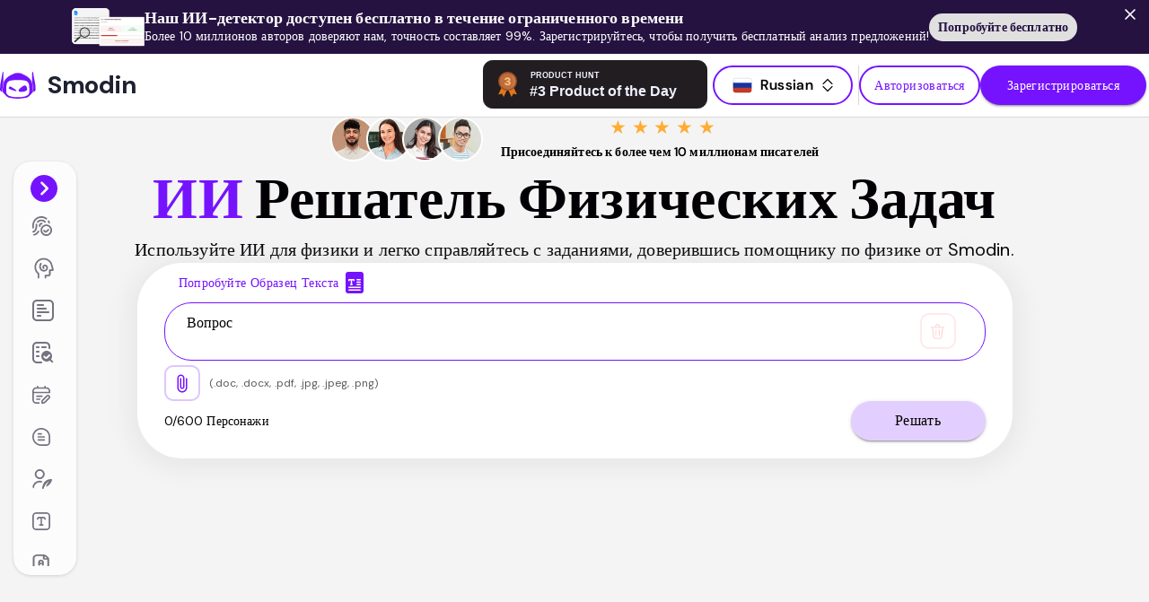

--- FILE ---
content_type: text/html; charset=utf-8
request_url: https://smodin.io/ru/omni/%D1%84%D0%B8%D0%B7%D0%B8%D0%BA%D0%B0
body_size: 101023
content:
<!DOCTYPE html><html lang="ru"><head><meta charSet="utf-8"/><meta name="viewport" content="width=device-width, initial-scale=1"/><meta name="description" content="Мгновенно решайте сложные физические задачи с помощью нашего решателя физических задач на базе ИИ. Получите экспертные решения и подробные объяснения в простом в использовании инструменте."/><meta property="og:description" content="Мгновенно решайте сложные физические задачи с помощью нашего решателя физических задач на базе ИИ. Получите экспертные решения и подробные объяснения в простом в использовании инструменте."/><meta name="twitter:description" content="Мгновенно решайте сложные физические задачи с помощью нашего решателя физических задач на базе ИИ. Получите экспертные решения и подробные объяснения в простом в использовании инструменте."/><link rel="canonical" href="https://smodin.io/ru/omni/физика"/><link rel="alternate" hrefLang="en" href="https://smodin.io/omni/physics"/><link rel="alternate" hrefLang="ar" href="https://smodin.io/ar/omni/الفيزياء"/><link rel="alternate" hrefLang="bg" href="https://smodin.io/bg/omni/физика"/><link rel="alternate" hrefLang="ca" href="https://smodin.io/ca/omni/fisica"/><link rel="alternate" hrefLang="zh-hans" href="https://smodin.io/zh-cn/omni/物理"/><link rel="alternate" hrefLang="hr" href="https://smodin.io/hr/omni/fizika"/><link rel="alternate" hrefLang="cs" href="https://smodin.io/cs/omni/fyzika"/><link rel="alternate" hrefLang="da" href="https://smodin.io/da/omni/fysik"/><link rel="alternate" hrefLang="nl" href="https://smodin.io/nl/omni/natuurkunde"/><link rel="alternate" hrefLang="tl" href="https://smodin.io/tl/omni/pisika"/><link rel="alternate" hrefLang="fi" href="https://smodin.io/fi/omni/fysiikka"/><link rel="alternate" hrefLang="fr" href="https://smodin.io/fr/omni/la-physique"/><link rel="alternate" hrefLang="de" href="https://smodin.io/de/omni/physik"/><link rel="alternate" hrefLang="el" href="https://smodin.io/el/omni/η-φυσικη"/><link rel="alternate" hrefLang="he" href="https://smodin.io/iw/omni/פיזיקה"/><link rel="alternate" hrefLang="hu" href="https://smodin.io/hu/omni/fizika"/><link rel="alternate" hrefLang="id" href="https://smodin.io/id/omni/fisika"/><link rel="alternate" hrefLang="it" href="https://smodin.io/it/omni/fisica"/><link rel="alternate" hrefLang="ja" href="https://smodin.io/ja/omni/物理"/><link rel="alternate" hrefLang="ko" href="https://smodin.io/ko/omni/물리학"/><link rel="alternate" hrefLang="no" href="https://smodin.io/no/omni/fysikk"/><link rel="alternate" hrefLang="pl" href="https://smodin.io/pl/omni/fizyka"/><link rel="alternate" hrefLang="pt" href="https://smodin.io/pt/omni/fisica"/><link rel="alternate" hrefLang="ro" href="https://smodin.io/ro/omni/fizica"/><link rel="alternate" hrefLang="ru" href="https://smodin.io/ru/omni/физика"/><link rel="alternate" hrefLang="sk" href="https://smodin.io/sk/omni/fyzika"/><link rel="alternate" hrefLang="es" href="https://smodin.io/es/omni/fisica"/><link rel="alternate" hrefLang="sv" href="https://smodin.io/sv/omni/fysik"/><link rel="alternate" hrefLang="th" href="https://smodin.io/th/omni/ฟิสิกส"/><link rel="alternate" hrefLang="tr" href="https://smodin.io/tr/omni/fizik"/><link rel="alternate" hrefLang="uk" href="https://smodin.io/uk/omni/фізика"/><link rel="alternate" hrefLang="vi" href="https://smodin.io/vi/omni/vat-ly"/><script type="application/ld+json">{"@context":"https://schema.org","@type":"FAQPage","mainEntity":[{"@type":"Question","name":"How does Smodin's physics AI homework solver work?","acceptedAnswer":{"@type":"Answer","text":"If you’re worried about homework questions and need a helping hand, our simple solver will answer your queries quickly. It’ll help you understand complex tasks and topics by breaking them down simply."}},{"@type":"Question","name":"What are the benefits of using the physics problem solver for homework?","acceptedAnswer":{"@type":"Answer","text":"Are you dealing with a complex mechanics problem or something math-based? Our AI physics tool can help you break down difficult subjects into manageable ideas."}},{"@type":"Question","name":"Can this tool solve all types of physics problems?","acceptedAnswer":{"@type":"Answer","text":"Consider it as an AI physics professor, primed and ready to go whenever you need it. Our highly advanced tool will excel at solving all the standard physics questions in current curriculums. We’re always updating and improving, and as a result, the AI physics problem solver will be able to answer plenty of complex questions."}},{"@type":"Question","name":"How quickly can I get solutions to my physics problems?","acceptedAnswer":{"@type":"Answer","text":"It depends on the complexity of the topic you’ve submitted. Complex questions might take a few seconds longer than simpler ideas. One thing is for sure — once you’ve typed in an idea, you’ll have a solution within moments."}},{"@type":"Question","name":"Can your physics AI problem solver help me prepare for exams?","acceptedAnswer":{"@type":"Answer","text":"Yes, it can. It’ll help make topics easy to understand and communicate complex theories. It’s always best to do your own writing and research and use AI as a helping hand. For those times when you do need some extra assistance, we’ll help you prepare for your physics exam by offering step-by-step solutions and practice problems."}},{"@type":"Question","name":"Are there any limits on the number of problems I can solve?","acceptedAnswer":{"@type":"Answer","text":"There are no limits to the number of problems you can solve. We do have a maximum amount of characters you can submit. On our essentials plan? It’s 4,000 characters. If you’re an AI superstar on our productive plan, you can have up to 12,000."}},{"@type":"Question","name":"What is your policy regarding data privacy and security?","acceptedAnswer":{"@type":"Answer","text":"We never store your data. Once you’ve finished your work, our system will automatically delete any information about your session, ensuring maximum privacy."}}]}</script><title>Решатель физических задач | Решатель физических задач с помощью ИИ - Smodin</title><meta name="twitter:card" content="summary_large_image"/><meta name="twitter:domain" content="smodin.io"/><meta name="twitter:url" content=""/><meta name="twitter:title" content="Решатель физических задач | Решатель физических задач с помощью ИИ - Smodin"/><meta name="twitter:image" content="https://storage.googleapis.com/smodin/smodin.dev/common/images/Smodin_Meta_Banner.png"/><meta property="og:url" content=""/><meta property="og:type" content="website"/><meta property="og:title" content="Решатель физических задач | Решатель физических задач с помощью ИИ - Smodin"/><meta property="og:image" content="https://storage.googleapis.com/smodin/smodin.dev/common/images/Smodin_Meta_Banner.png"/><meta property="og:image:width" content="1200"/><meta property="og:image:height" content="630"/><script>
            window.intercomSettings = {"api_base":"https://api-iam.intercom.io","app_id":"gzijkns2","user_id":null,"name":null,"email":null,"created_at":null};
          </script><script defer="" async="">
      (function () {
        const d = document, w = window;
        const styleId = 'intercom-custom-style';

        const styleContent = `
          @media (max-width: 600px) {
            .intercom-lightweight-app-launcher,
            .intercom-with-namespace-15zl8wf.edrs4yi0 {
              bottom: 60px !important;
            }
            [class^="intercom-"] {
              z-index: 1000 !important;
            }
          }
          
          /* Draggable styles */
          .intercom-lightweight-app-launcher.draggable {
            cursor: move !important;
            transition: none !important;
          }
          
          .intercom-lightweight-app-launcher.dragging {
            opacity: 0.8 !important;
            pointer-events: none !important;
          }
        `;
        
        let isDragging = false;
        let dragStart = { x: 0, y: 0 };
        let launcherPosition = { x: null, y: null };
        let mouseDownTime = 0;
        let movedDuringDrag = false;
        
        const makeDraggable = (launcher) => {
          if (launcher.classList.contains('draggable')) return;
          
          launcher.classList.add('draggable');
          
          const onMouseDown = (e) => {
            // Only allow dragging if clicking directly on the launcher, not its contents
            if (e.target !== launcher && !launcher.contains(e.target)) return;
            
            e.preventDefault();
            mouseDownTime = Date.now();
            movedDuringDrag = false;
            isDragging = false;
            dragStart = { x: e.clientX, y: e.clientY };
            
            const rect = launcher.getBoundingClientRect();
            launcherPosition = {
              x: rect.left,
              y: rect.top
            };
            
            // Set initial position
            launcher.style.position = 'fixed';
            launcher.style.left = launcherPosition.x + 'px';
            launcher.style.top = launcherPosition.y + 'px';
            launcher.style.right = 'auto';
            launcher.style.bottom = 'auto';
            
            d.addEventListener('mousemove', onMouseMove);
            d.addEventListener('mouseup', onMouseUp);
          };
          
          const onMouseMove = (e) => {
            e.preventDefault();
            const deltaX = e.clientX - dragStart.x;
            const deltaY = e.clientY - dragStart.y;

            // Check if we've moved enough to start dragging
            if (!isDragging && (Math.abs(deltaX) > 5 || Math.abs(deltaY) > 5)) {
              isDragging = true;
              movedDuringDrag = true;
              launcher.classList.add('dragging');
            }

            if (isDragging) {
              const newX = launcherPosition.x + deltaX;
              const newY = launcherPosition.y + deltaY;
              
              // Constrain to viewport
              const maxX = w.innerWidth - launcher.offsetWidth;
              const maxY = w.innerHeight - launcher.offsetHeight;
              
              const constrainedX = Math.max(0, Math.min(newX, maxX));
              const constrainedY = Math.max(0, Math.min(newY, maxY));
              
              launcher.style.left = constrainedX + 'px';
              launcher.style.top = constrainedY + 'px';
            }
          };
          
          const onMouseUp = () => {
            const wasDragging = isDragging;
            isDragging = false;
            launcher.classList.remove('dragging');
            
            d.removeEventListener('mousemove', onMouseMove);
            d.removeEventListener('mouseup', onMouseUp);

            // If this was a click (no dragging), trigger Intercom
            if (!wasDragging && !movedDuringDrag && (Date.now() - mouseDownTime) < 200) {
              if (typeof w.Intercom === 'function') {
                w.Intercom('show');
              }
            }
            
            // Reset flags
            movedDuringDrag = false;
          };
          
          // Touch events for mobile
          const onTouchStart = (e) => {
            if (e.touches.length !== 1) return;
            
            const touch = e.touches[0];
            isDragging = true;
            dragStart = { x: touch.clientX, y: touch.clientY };
            
            const rect = launcher.getBoundingClientRect();
            launcherPosition = {
              x: rect.left,
              y: rect.top
            };
            
            launcher.classList.add('dragging');
            launcher.style.position = 'fixed';
            launcher.style.left = launcherPosition.x + 'px';
            launcher.style.top = launcherPosition.y + 'px';
            launcher.style.right = 'auto';
            launcher.style.bottom = 'auto';
            
            d.addEventListener('touchmove', onTouchMove, { passive: false });
            d.addEventListener('touchend', onTouchEnd);
          };
          
          const onTouchMove = (e) => {
            if (!isDragging || e.touches.length !== 1) return;
            
            e.preventDefault();
            const touch = e.touches[0];
            const deltaX = touch.clientX - dragStart.x;
            const deltaY = touch.clientY - dragStart.y;
            
            const newX = launcherPosition.x + deltaX;
            const newY = launcherPosition.y + deltaY;
            
            const maxX = w.innerWidth - launcher.offsetWidth;
            const maxY = w.innerHeight - launcher.offsetHeight;
            
            const constrainedX = Math.max(0, Math.min(newX, maxX));
            const constrainedY = Math.max(0, Math.min(newY, maxY));
            
            launcher.style.left = constrainedX + 'px';
            launcher.style.top = constrainedY + 'px';
          };
          
          const onTouchEnd = () => {
            isDragging = false;
            launcher.classList.remove('dragging');
            
            d.removeEventListener('touchmove', onTouchMove);
            d.removeEventListener('touchend', onTouchEnd);
          };
          
          launcher.addEventListener('mousedown', onMouseDown);
          launcher.addEventListener('touchstart', onTouchStart, { passive: true });
        };
        
        const injectStyle = () => {
          let el = d.getElementById(styleId);
          if (el) el.remove();
          const style = d.createElement('style');
          style.id = styleId;
          style.textContent = styleContent;
          d.head.appendChild(style);
        };
        
        const observe = () => new MutationObserver(() => {
          if (!d.querySelector('.intercom-messenger')) {
            injectStyle();
            // Check for launcher and make it draggable
            const launcher = d.querySelector('.intercom-lightweight-app-launcher');
            if (launcher && !launcher.classList.contains('draggable')) {
              setTimeout(() => makeDraggable(launcher), 100);
            }
          }
        }).observe(d.body, { childList: true, subtree: true });
        
        const init = () => {
          if (typeof w.Intercom !== 'function') return;
          w.Intercom('onShow', () => setTimeout(() => d.getElementById(styleId)?.remove(), 100));
          w.Intercom('onHide', () => {
            setTimeout(() => {
              injectStyle();
              const launcher = d.querySelector('.intercom-lightweight-app-launcher');
              if (launcher && !launcher.classList.contains('draggable')) {
                makeDraggable(launcher);
              }
            }, 100);
          });
          injectStyle();
          observe();
          
          // Initial check for launcher
          setTimeout(() => {
            const launcher = d.querySelector('.intercom-lightweight-app-launcher');
            if (launcher) {
              makeDraggable(launcher);
            }
          }, 1000);
        };

        if (typeof w.Intercom === 'function') {
          w.Intercom('reattach_activator');
          w.Intercom('update', w.intercomSettings);
          init();
        } else {
          w.Intercom = function () { w.Intercom.q.push(arguments); };
          w.Intercom.q = [];
          const s = d.createElement('script');
          s.src = 'https://widget.intercom.io/widget/gzijkns2';
          s.async = true;
          s.onload = init;
          (d.head || d.body).appendChild(s);
        }
      })();
    </script><meta name="next-head-count" content="54"/><script async="" src="https://www.googletagmanager.com/gtag/js?id=G-B11523DQTC"></script><script>
        window.dataLayer = window.dataLayer || [];
        function gtag(){dataLayer.push(arguments);}
        gtag('set', 'linker', {
          'domains': ['app.smodin.io', 'smodin.io']
        });
        gtag('js', new Date());
        gtag('config', 'G-B11523DQTC');
        gtag('config', 'AW-10944701429');
      </script><script id="profitwell-js" data-pw-auth="2daa476e501b8382f389fb0ab0ef380c">
        (function(i,s,o,g,r,a,m){i[o]=i[o]||function(){(i[o].q=i[o].q||[]).push(arguments)};
        a=s.createElement(g);m=s.getElementsByTagName(g)[0];a.async=1;a.src=r+'?auth='+
        s.getElementById(o+'-js').getAttribute('data-pw-auth');m.parentNode.insertBefore(a,m)
        })(window,document,'profitwell','script','https://public.profitwell.com/js/profitwell.js');
          </script><script src="https://accounts.google.com/gsi/client" async="" defer=""></script><script>(function(w){w.fpr=w.fpr||function(){w.fpr.q = w.fpr.q||[];w.fpr.q[arguments[0]=='set'?'unshift':'push'](arguments);};})(window);
        fpr("init", {cid:"iwnhwl1c"});
        fpr("click");</script><script type="text/javascript" src="https://cdn.firstpromoter.com/fpr.js" async=""></script><script>
      (function (h, o, t, j, a, r) {
        h.hj = h.hj || function () { (h.hj.q = h.hj.q || []).push(arguments) };
        h._hjSettings = { hjid: 5039122, hjsv: 6 }; a = o.getElementsByTagName('head')[0];
        r = o.createElement('script'); r.async = 1;
        r.src = t + h._hjSettings.hjid + j + h._hjSettings.hjsv;
        a.appendChild(r);
      })(window, document, 'https://static.hotjar.com/c/hotjar-', '.js?sv=');
      </script><meta name="generator" content="next.js"/><meta name="copyright" content="Copyright Smodin LLC 2026"/><meta charSet="UTF-8"/><meta name="theme-color" content="#2c71eb"/><link rel="preconnect" href="https://fonts.googleapis.com"/><link rel="preconnect" href="https://fonts.gstatic.com" crossorigin="anonymous"/><link rel="icon" href="/favicon-v1.ico"/><link rel="shortcut icon" href="/favicon-v1.ico"/><link rel="stylesheet" data-href="https://fonts.googleapis.com/css2?family=DM+Sans:ital,opsz,wght@0,9..40,100..1000;1,9..40,100..1000&amp;display=swap"/><link rel="preconnect" href="https://fonts.gstatic.com" crossorigin /><link rel="preload" href="/_next/static/css/3e36ef891977b45f.css" as="style"/><link rel="stylesheet" href="/_next/static/css/3e36ef891977b45f.css" data-n-g=""/><link rel="preload" href="/_next/static/css/b5ba5556ab975da7.css" as="style"/><link rel="stylesheet" href="/_next/static/css/b5ba5556ab975da7.css" data-n-p=""/><link rel="preload" href="/_next/static/css/207aea5b2f239f59.css" as="style"/><link rel="stylesheet" href="/_next/static/css/207aea5b2f239f59.css" data-n-p=""/><link rel="preload" href="/_next/static/css/0eaff9523f6eeefa.css" as="style"/><link rel="stylesheet" href="/_next/static/css/0eaff9523f6eeefa.css" data-n-p=""/><link rel="preload" href="/_next/static/css/dcf8b9496cabcf91.css" as="style"/><link rel="stylesheet" href="/_next/static/css/dcf8b9496cabcf91.css" data-n-p=""/><link rel="preload" href="/_next/static/css/0d0a57cdbb3a0927.css" as="style"/><link rel="stylesheet" href="/_next/static/css/0d0a57cdbb3a0927.css" data-n-p=""/><link rel="preload" href="/_next/static/css/14e661f107d98d46.css" as="style"/><link rel="stylesheet" href="/_next/static/css/14e661f107d98d46.css" data-n-p=""/><link rel="preload" href="/_next/static/css/e0461780d2bf9ad6.css" as="style"/><link rel="stylesheet" href="/_next/static/css/e0461780d2bf9ad6.css" data-n-p=""/><link rel="preload" href="/_next/static/css/0e82788df94e2d81.css" as="style"/><link rel="stylesheet" href="/_next/static/css/0e82788df94e2d81.css" data-n-p=""/><link rel="preload" href="/_next/static/css/b20049d974078891.css" as="style"/><link rel="stylesheet" href="/_next/static/css/b20049d974078891.css" data-n-p=""/><noscript data-n-css=""></noscript><script defer="" nomodule="" src="/_next/static/chunks/polyfills-5cd94c89d3acac5f.js"></script><script src="/_next/static/chunks/webpack-33efe5a8c655879e.js" defer=""></script><script src="/_next/static/chunks/framework-4ed89e9640adfb9e.js" defer=""></script><script src="/_next/static/chunks/main-21e1f79e5178941a.js" defer=""></script><script src="/_next/static/chunks/pages/_app-2e436d5e8f7a5b37.js" defer=""></script><script src="/_next/static/chunks/7112840a-2e294032bb599f8d.js" defer=""></script><script src="/_next/static/chunks/c75d5872-aafdca82eea515cb.js" defer=""></script><script src="/_next/static/chunks/175675d1-f6aeed26e5594602.js" defer=""></script><script src="/_next/static/chunks/1215-51a0975247dcfd5b.js" defer=""></script><script src="/_next/static/chunks/990-38c69f05aa1f852a.js" defer=""></script><script src="/_next/static/chunks/7204-cec4f5a76d96c854.js" defer=""></script><script src="/_next/static/chunks/4911-385bab14e6783586.js" defer=""></script><script src="/_next/static/chunks/6101-f25be82c7519437d.js" defer=""></script><script src="/_next/static/chunks/4086-e2e3a9345f9872da.js" defer=""></script><script src="/_next/static/chunks/9651-42eb08d105cbecc8.js" defer=""></script><script src="/_next/static/chunks/4669-dabff625fae1e9ae.js" defer=""></script><script src="/_next/static/chunks/6660-bce319de302ec8a9.js" defer=""></script><script src="/_next/static/chunks/1991-5cea0665cc1b486a.js" defer=""></script><script src="/_next/static/chunks/9181-68c00dd325d7d9fa.js" defer=""></script><script src="/_next/static/chunks/7147-e546727abec44c33.js" defer=""></script><script src="/_next/static/chunks/5447-51df10f56b2a3e42.js" defer=""></script><script src="/_next/static/chunks/1184-fc985531cff4fbb9.js" defer=""></script><script src="/_next/static/chunks/3554-332d62ce9d36ff56.js" defer=""></script><script src="/_next/static/chunks/5217-721bd9b99e46619b.js" defer=""></script><script src="/_next/static/chunks/92-fefdaab628c38f67.js" defer=""></script><script src="/_next/static/chunks/5187-40e0fe55b007415e.js" defer=""></script><script src="/_next/static/chunks/6440-a89a612d4db64441.js" defer=""></script><script src="/_next/static/chunks/8116-37584edc40d4ffdc.js" defer=""></script><script src="/_next/static/chunks/pages/physicsPage-8ea2e22ed260f4cb.js" defer=""></script><script src="/_next/static/5l3GjFgPHQ0s11ywP5Ycw/_buildManifest.js" defer=""></script><script src="/_next/static/5l3GjFgPHQ0s11ywP5Ycw/_ssgManifest.js" defer=""></script><script src="/_next/static/5l3GjFgPHQ0s11ywP5Ycw/_middlewareManifest.js" defer=""></script><style data-href="https://fonts.googleapis.com/css2?family=DM+Sans:ital,opsz,wght@0,9..40,100..1000;1,9..40,100..1000&display=swap">@font-face{font-family:'DM Sans';font-style:italic;font-weight:100;font-display:swap;src:url(https://fonts.gstatic.com/l/font?kit=rP2rp2ywxg089UriCZaSExd86J3t9jz86Lvy4qCRAL19DksVat-JDG3w&skey=3320fd60b11c3775&v=v17) format('woff')}@font-face{font-family:'DM Sans';font-style:italic;font-weight:100;font-display:swap;src:url(https://fonts.gstatic.com/l/font?kit=rP2rp2ywxg089UriCZaSExd86J3t9jz86Ivy4qCRAL19DksVat-JDG3w&skey=3320fd60b11c3775&v=v17) format('woff')}@font-face{font-family:'DM Sans';font-style:italic;font-weight:100;font-display:swap;src:url(https://fonts.gstatic.com/l/font?kit=rP2rp2ywxg089UriCZaSExd86J3t9jz86Jvy4qCRAL19DksVat-JDG3w&skey=3320fd60b11c3775&v=v17) format('woff')}@font-face{font-family:'DM Sans';font-style:italic;font-weight:100;font-display:swap;src:url(https://fonts.gstatic.com/l/font?kit=rP2rp2ywxg089UriCZaSExd86J3t9jz86Ovy4qCRAL19DksVat-JDG3w&skey=3320fd60b11c3775&v=v17) format('woff')}@font-face{font-family:'DM Sans';font-style:italic;font-weight:100;font-display:swap;src:url(https://fonts.gstatic.com/l/font?kit=rP2rp2ywxg089UriCZaSExd86J3t9jz86Mvy4qCRAL19DksVat-JDG3w&skey=3320fd60b11c3775&v=v17) format('woff')}@font-face{font-family:'DM Sans';font-style:italic;font-weight:100;font-display:swap;src:url(https://fonts.gstatic.com/l/font?kit=rP2rp2ywxg089UriCZaSExd86J3t9jz86Cvy4qCRAL19DksVat-JDG3w&skey=3320fd60b11c3775&v=v17) format('woff')}@font-face{font-family:'DM Sans';font-style:italic;font-weight:100;font-display:swap;src:url(https://fonts.gstatic.com/l/font?kit=rP2rp2ywxg089UriCZaSExd86J3t9jz86CPy4qCRAL19DksVat-JDG3w&skey=3320fd60b11c3775&v=v17) format('woff')}@font-face{font-family:'DM Sans';font-style:italic;font-weight:100;font-display:swap;src:url(https://fonts.gstatic.com/l/font?kit=rP2rp2ywxg089UriCZaSExd86J3t9jz86Dvy4qCRAL19DksVat-JDG3w&skey=3320fd60b11c3775&v=v17) format('woff')}@font-face{font-family:'DM Sans';font-style:italic;font-weight:100;font-display:swap;src:url(https://fonts.gstatic.com/l/font?kit=rP2rp2ywxg089UriCZaSExd86J3t9jz86Avy4qCRAL19DksVat-JDG3w&skey=3320fd60b11c3775&v=v17) format('woff')}@font-face{font-family:'DM Sans';font-style:italic;font-weight:100;font-display:swap;src:url(https://fonts.gstatic.com/l/font?kit=rP2rp2ywxg089UriCZaSExd86J3t9jz86Gvy4qCRAL19DksVat-JDG3w&skey=3320fd60b11c3775&v=v17) format('woff')}@font-face{font-family:'DM Sans';font-style:italic;font-weight:100;font-display:swap;src:url(https://fonts.gstatic.com/l/font?kit=rP2rp2ywxg089UriCZaSExd86J3t9jz86Evy4qCRAL19DksVat-JDG3w&skey=3320fd60b11c3775&v=v17) format('woff')}@font-face{font-family:'DM Sans';font-style:italic;font-weight:100;font-display:swap;src:url(https://fonts.gstatic.com/l/font?kit=rP2rp2ywxg089UriCZaSExd86J3t9jz86Lvx4qCRAL19DksVat-JDG3w&skey=3320fd60b11c3775&v=v17) format('woff')}@font-face{font-family:'DM Sans';font-style:italic;font-weight:200;font-display:swap;src:url(https://fonts.gstatic.com/l/font?kit=rP2rp2ywxg089UriCZaSExd86J3t9jz86Lvy4qCRAL19DksVat8JDW3w&skey=3320fd60b11c3775&v=v17) format('woff')}@font-face{font-family:'DM Sans';font-style:italic;font-weight:200;font-display:swap;src:url(https://fonts.gstatic.com/l/font?kit=rP2rp2ywxg089UriCZaSExd86J3t9jz86Ivy4qCRAL19DksVat8JDW3w&skey=3320fd60b11c3775&v=v17) format('woff')}@font-face{font-family:'DM Sans';font-style:italic;font-weight:200;font-display:swap;src:url(https://fonts.gstatic.com/l/font?kit=rP2rp2ywxg089UriCZaSExd86J3t9jz86Jvy4qCRAL19DksVat8JDW3w&skey=3320fd60b11c3775&v=v17) format('woff')}@font-face{font-family:'DM Sans';font-style:italic;font-weight:200;font-display:swap;src:url(https://fonts.gstatic.com/l/font?kit=rP2rp2ywxg089UriCZaSExd86J3t9jz86Ovy4qCRAL19DksVat8JDW3w&skey=3320fd60b11c3775&v=v17) format('woff')}@font-face{font-family:'DM Sans';font-style:italic;font-weight:200;font-display:swap;src:url(https://fonts.gstatic.com/l/font?kit=rP2rp2ywxg089UriCZaSExd86J3t9jz86Mvy4qCRAL19DksVat8JDW3w&skey=3320fd60b11c3775&v=v17) format('woff')}@font-face{font-family:'DM Sans';font-style:italic;font-weight:200;font-display:swap;src:url(https://fonts.gstatic.com/l/font?kit=rP2rp2ywxg089UriCZaSExd86J3t9jz86Cvy4qCRAL19DksVat8JDW3w&skey=3320fd60b11c3775&v=v17) format('woff')}@font-face{font-family:'DM Sans';font-style:italic;font-weight:200;font-display:swap;src:url(https://fonts.gstatic.com/l/font?kit=rP2rp2ywxg089UriCZaSExd86J3t9jz86CPy4qCRAL19DksVat8JDW3w&skey=3320fd60b11c3775&v=v17) format('woff')}@font-face{font-family:'DM Sans';font-style:italic;font-weight:200;font-display:swap;src:url(https://fonts.gstatic.com/l/font?kit=rP2rp2ywxg089UriCZaSExd86J3t9jz86Dvy4qCRAL19DksVat8JDW3w&skey=3320fd60b11c3775&v=v17) format('woff')}@font-face{font-family:'DM Sans';font-style:italic;font-weight:200;font-display:swap;src:url(https://fonts.gstatic.com/l/font?kit=rP2rp2ywxg089UriCZaSExd86J3t9jz86Avy4qCRAL19DksVat8JDW3w&skey=3320fd60b11c3775&v=v17) format('woff')}@font-face{font-family:'DM Sans';font-style:italic;font-weight:200;font-display:swap;src:url(https://fonts.gstatic.com/l/font?kit=rP2rp2ywxg089UriCZaSExd86J3t9jz86Gvy4qCRAL19DksVat8JDW3w&skey=3320fd60b11c3775&v=v17) format('woff')}@font-face{font-family:'DM Sans';font-style:italic;font-weight:200;font-display:swap;src:url(https://fonts.gstatic.com/l/font?kit=rP2rp2ywxg089UriCZaSExd86J3t9jz86Evy4qCRAL19DksVat8JDW3w&skey=3320fd60b11c3775&v=v17) format('woff')}@font-face{font-family:'DM Sans';font-style:italic;font-weight:200;font-display:swap;src:url(https://fonts.gstatic.com/l/font?kit=rP2rp2ywxg089UriCZaSExd86J3t9jz86Lvx4qCRAL19DksVat8JDW3w&skey=3320fd60b11c3775&v=v17) format('woff')}@font-face{font-family:'DM Sans';font-style:italic;font-weight:300;font-display:swap;src:url(https://fonts.gstatic.com/l/font?kit=rP2rp2ywxg089UriCZaSExd86J3t9jz86Lvy4qCRAL19DksVat_XDW3w&skey=3320fd60b11c3775&v=v17) format('woff')}@font-face{font-family:'DM Sans';font-style:italic;font-weight:300;font-display:swap;src:url(https://fonts.gstatic.com/l/font?kit=rP2rp2ywxg089UriCZaSExd86J3t9jz86Ivy4qCRAL19DksVat_XDW3w&skey=3320fd60b11c3775&v=v17) format('woff')}@font-face{font-family:'DM Sans';font-style:italic;font-weight:300;font-display:swap;src:url(https://fonts.gstatic.com/l/font?kit=rP2rp2ywxg089UriCZaSExd86J3t9jz86Jvy4qCRAL19DksVat_XDW3w&skey=3320fd60b11c3775&v=v17) format('woff')}@font-face{font-family:'DM Sans';font-style:italic;font-weight:300;font-display:swap;src:url(https://fonts.gstatic.com/l/font?kit=rP2rp2ywxg089UriCZaSExd86J3t9jz86Ovy4qCRAL19DksVat_XDW3w&skey=3320fd60b11c3775&v=v17) format('woff')}@font-face{font-family:'DM Sans';font-style:italic;font-weight:300;font-display:swap;src:url(https://fonts.gstatic.com/l/font?kit=rP2rp2ywxg089UriCZaSExd86J3t9jz86Mvy4qCRAL19DksVat_XDW3w&skey=3320fd60b11c3775&v=v17) format('woff')}@font-face{font-family:'DM Sans';font-style:italic;font-weight:300;font-display:swap;src:url(https://fonts.gstatic.com/l/font?kit=rP2rp2ywxg089UriCZaSExd86J3t9jz86Cvy4qCRAL19DksVat_XDW3w&skey=3320fd60b11c3775&v=v17) format('woff')}@font-face{font-family:'DM Sans';font-style:italic;font-weight:300;font-display:swap;src:url(https://fonts.gstatic.com/l/font?kit=rP2rp2ywxg089UriCZaSExd86J3t9jz86CPy4qCRAL19DksVat_XDW3w&skey=3320fd60b11c3775&v=v17) format('woff')}@font-face{font-family:'DM Sans';font-style:italic;font-weight:300;font-display:swap;src:url(https://fonts.gstatic.com/l/font?kit=rP2rp2ywxg089UriCZaSExd86J3t9jz86Dvy4qCRAL19DksVat_XDW3w&skey=3320fd60b11c3775&v=v17) format('woff')}@font-face{font-family:'DM Sans';font-style:italic;font-weight:300;font-display:swap;src:url(https://fonts.gstatic.com/l/font?kit=rP2rp2ywxg089UriCZaSExd86J3t9jz86Avy4qCRAL19DksVat_XDW3w&skey=3320fd60b11c3775&v=v17) format('woff')}@font-face{font-family:'DM Sans';font-style:italic;font-weight:300;font-display:swap;src:url(https://fonts.gstatic.com/l/font?kit=rP2rp2ywxg089UriCZaSExd86J3t9jz86Gvy4qCRAL19DksVat_XDW3w&skey=3320fd60b11c3775&v=v17) format('woff')}@font-face{font-family:'DM Sans';font-style:italic;font-weight:300;font-display:swap;src:url(https://fonts.gstatic.com/l/font?kit=rP2rp2ywxg089UriCZaSExd86J3t9jz86Evy4qCRAL19DksVat_XDW3w&skey=3320fd60b11c3775&v=v17) format('woff')}@font-face{font-family:'DM Sans';font-style:italic;font-weight:300;font-display:swap;src:url(https://fonts.gstatic.com/l/font?kit=rP2rp2ywxg089UriCZaSExd86J3t9jz86Lvx4qCRAL19DksVat_XDW3w&skey=3320fd60b11c3775&v=v17) format('woff')}@font-face{font-family:'DM Sans';font-style:italic;font-weight:400;font-display:swap;src:url(https://fonts.gstatic.com/l/font?kit=rP2rp2ywxg089UriCZaSExd86J3t9jz86Lvy4qCRAL19DksVat-JDW3w&skey=3320fd60b11c3775&v=v17) format('woff')}@font-face{font-family:'DM Sans';font-style:italic;font-weight:400;font-display:swap;src:url(https://fonts.gstatic.com/l/font?kit=rP2rp2ywxg089UriCZaSExd86J3t9jz86Ivy4qCRAL19DksVat-JDW3w&skey=3320fd60b11c3775&v=v17) format('woff')}@font-face{font-family:'DM Sans';font-style:italic;font-weight:400;font-display:swap;src:url(https://fonts.gstatic.com/l/font?kit=rP2rp2ywxg089UriCZaSExd86J3t9jz86Jvy4qCRAL19DksVat-JDW3w&skey=3320fd60b11c3775&v=v17) format('woff')}@font-face{font-family:'DM Sans';font-style:italic;font-weight:400;font-display:swap;src:url(https://fonts.gstatic.com/l/font?kit=rP2rp2ywxg089UriCZaSExd86J3t9jz86Ovy4qCRAL19DksVat-JDW3w&skey=3320fd60b11c3775&v=v17) format('woff')}@font-face{font-family:'DM Sans';font-style:italic;font-weight:400;font-display:swap;src:url(https://fonts.gstatic.com/l/font?kit=rP2rp2ywxg089UriCZaSExd86J3t9jz86Mvy4qCRAL19DksVat-JDW3w&skey=3320fd60b11c3775&v=v17) format('woff')}@font-face{font-family:'DM Sans';font-style:italic;font-weight:400;font-display:swap;src:url(https://fonts.gstatic.com/l/font?kit=rP2rp2ywxg089UriCZaSExd86J3t9jz86Cvy4qCRAL19DksVat-JDW3w&skey=3320fd60b11c3775&v=v17) format('woff')}@font-face{font-family:'DM Sans';font-style:italic;font-weight:400;font-display:swap;src:url(https://fonts.gstatic.com/l/font?kit=rP2rp2ywxg089UriCZaSExd86J3t9jz86CPy4qCRAL19DksVat-JDW3w&skey=3320fd60b11c3775&v=v17) format('woff')}@font-face{font-family:'DM Sans';font-style:italic;font-weight:400;font-display:swap;src:url(https://fonts.gstatic.com/l/font?kit=rP2rp2ywxg089UriCZaSExd86J3t9jz86Dvy4qCRAL19DksVat-JDW3w&skey=3320fd60b11c3775&v=v17) format('woff')}@font-face{font-family:'DM Sans';font-style:italic;font-weight:400;font-display:swap;src:url(https://fonts.gstatic.com/l/font?kit=rP2rp2ywxg089UriCZaSExd86J3t9jz86Avy4qCRAL19DksVat-JDW3w&skey=3320fd60b11c3775&v=v17) format('woff')}@font-face{font-family:'DM Sans';font-style:italic;font-weight:400;font-display:swap;src:url(https://fonts.gstatic.com/l/font?kit=rP2rp2ywxg089UriCZaSExd86J3t9jz86Gvy4qCRAL19DksVat-JDW3w&skey=3320fd60b11c3775&v=v17) format('woff')}@font-face{font-family:'DM Sans';font-style:italic;font-weight:400;font-display:swap;src:url(https://fonts.gstatic.com/l/font?kit=rP2rp2ywxg089UriCZaSExd86J3t9jz86Evy4qCRAL19DksVat-JDW3w&skey=3320fd60b11c3775&v=v17) format('woff')}@font-face{font-family:'DM Sans';font-style:italic;font-weight:400;font-display:swap;src:url(https://fonts.gstatic.com/l/font?kit=rP2rp2ywxg089UriCZaSExd86J3t9jz86Lvx4qCRAL19DksVat-JDW3w&skey=3320fd60b11c3775&v=v17) format('woff')}@font-face{font-family:'DM Sans';font-style:italic;font-weight:500;font-display:swap;src:url(https://fonts.gstatic.com/l/font?kit=rP2rp2ywxg089UriCZaSExd86J3t9jz86Lvy4qCRAL19DksVat-7DW3w&skey=3320fd60b11c3775&v=v17) format('woff')}@font-face{font-family:'DM Sans';font-style:italic;font-weight:500;font-display:swap;src:url(https://fonts.gstatic.com/l/font?kit=rP2rp2ywxg089UriCZaSExd86J3t9jz86Ivy4qCRAL19DksVat-7DW3w&skey=3320fd60b11c3775&v=v17) format('woff')}@font-face{font-family:'DM Sans';font-style:italic;font-weight:500;font-display:swap;src:url(https://fonts.gstatic.com/l/font?kit=rP2rp2ywxg089UriCZaSExd86J3t9jz86Jvy4qCRAL19DksVat-7DW3w&skey=3320fd60b11c3775&v=v17) format('woff')}@font-face{font-family:'DM Sans';font-style:italic;font-weight:500;font-display:swap;src:url(https://fonts.gstatic.com/l/font?kit=rP2rp2ywxg089UriCZaSExd86J3t9jz86Ovy4qCRAL19DksVat-7DW3w&skey=3320fd60b11c3775&v=v17) format('woff')}@font-face{font-family:'DM Sans';font-style:italic;font-weight:500;font-display:swap;src:url(https://fonts.gstatic.com/l/font?kit=rP2rp2ywxg089UriCZaSExd86J3t9jz86Mvy4qCRAL19DksVat-7DW3w&skey=3320fd60b11c3775&v=v17) format('woff')}@font-face{font-family:'DM Sans';font-style:italic;font-weight:500;font-display:swap;src:url(https://fonts.gstatic.com/l/font?kit=rP2rp2ywxg089UriCZaSExd86J3t9jz86Cvy4qCRAL19DksVat-7DW3w&skey=3320fd60b11c3775&v=v17) format('woff')}@font-face{font-family:'DM Sans';font-style:italic;font-weight:500;font-display:swap;src:url(https://fonts.gstatic.com/l/font?kit=rP2rp2ywxg089UriCZaSExd86J3t9jz86CPy4qCRAL19DksVat-7DW3w&skey=3320fd60b11c3775&v=v17) format('woff')}@font-face{font-family:'DM Sans';font-style:italic;font-weight:500;font-display:swap;src:url(https://fonts.gstatic.com/l/font?kit=rP2rp2ywxg089UriCZaSExd86J3t9jz86Dvy4qCRAL19DksVat-7DW3w&skey=3320fd60b11c3775&v=v17) format('woff')}@font-face{font-family:'DM Sans';font-style:italic;font-weight:500;font-display:swap;src:url(https://fonts.gstatic.com/l/font?kit=rP2rp2ywxg089UriCZaSExd86J3t9jz86Avy4qCRAL19DksVat-7DW3w&skey=3320fd60b11c3775&v=v17) format('woff')}@font-face{font-family:'DM Sans';font-style:italic;font-weight:500;font-display:swap;src:url(https://fonts.gstatic.com/l/font?kit=rP2rp2ywxg089UriCZaSExd86J3t9jz86Gvy4qCRAL19DksVat-7DW3w&skey=3320fd60b11c3775&v=v17) format('woff')}@font-face{font-family:'DM Sans';font-style:italic;font-weight:500;font-display:swap;src:url(https://fonts.gstatic.com/l/font?kit=rP2rp2ywxg089UriCZaSExd86J3t9jz86Evy4qCRAL19DksVat-7DW3w&skey=3320fd60b11c3775&v=v17) format('woff')}@font-face{font-family:'DM Sans';font-style:italic;font-weight:500;font-display:swap;src:url(https://fonts.gstatic.com/l/font?kit=rP2rp2ywxg089UriCZaSExd86J3t9jz86Lvx4qCRAL19DksVat-7DW3w&skey=3320fd60b11c3775&v=v17) format('woff')}@font-face{font-family:'DM Sans';font-style:italic;font-weight:600;font-display:swap;src:url(https://fonts.gstatic.com/l/font?kit=rP2rp2ywxg089UriCZaSExd86J3t9jz86Lvy4qCRAL19DksVat9XCm3w&skey=3320fd60b11c3775&v=v17) format('woff')}@font-face{font-family:'DM Sans';font-style:italic;font-weight:600;font-display:swap;src:url(https://fonts.gstatic.com/l/font?kit=rP2rp2ywxg089UriCZaSExd86J3t9jz86Ivy4qCRAL19DksVat9XCm3w&skey=3320fd60b11c3775&v=v17) format('woff')}@font-face{font-family:'DM Sans';font-style:italic;font-weight:600;font-display:swap;src:url(https://fonts.gstatic.com/l/font?kit=rP2rp2ywxg089UriCZaSExd86J3t9jz86Jvy4qCRAL19DksVat9XCm3w&skey=3320fd60b11c3775&v=v17) format('woff')}@font-face{font-family:'DM Sans';font-style:italic;font-weight:600;font-display:swap;src:url(https://fonts.gstatic.com/l/font?kit=rP2rp2ywxg089UriCZaSExd86J3t9jz86Ovy4qCRAL19DksVat9XCm3w&skey=3320fd60b11c3775&v=v17) format('woff')}@font-face{font-family:'DM Sans';font-style:italic;font-weight:600;font-display:swap;src:url(https://fonts.gstatic.com/l/font?kit=rP2rp2ywxg089UriCZaSExd86J3t9jz86Mvy4qCRAL19DksVat9XCm3w&skey=3320fd60b11c3775&v=v17) format('woff')}@font-face{font-family:'DM Sans';font-style:italic;font-weight:600;font-display:swap;src:url(https://fonts.gstatic.com/l/font?kit=rP2rp2ywxg089UriCZaSExd86J3t9jz86Cvy4qCRAL19DksVat9XCm3w&skey=3320fd60b11c3775&v=v17) format('woff')}@font-face{font-family:'DM Sans';font-style:italic;font-weight:600;font-display:swap;src:url(https://fonts.gstatic.com/l/font?kit=rP2rp2ywxg089UriCZaSExd86J3t9jz86CPy4qCRAL19DksVat9XCm3w&skey=3320fd60b11c3775&v=v17) format('woff')}@font-face{font-family:'DM Sans';font-style:italic;font-weight:600;font-display:swap;src:url(https://fonts.gstatic.com/l/font?kit=rP2rp2ywxg089UriCZaSExd86J3t9jz86Dvy4qCRAL19DksVat9XCm3w&skey=3320fd60b11c3775&v=v17) format('woff')}@font-face{font-family:'DM Sans';font-style:italic;font-weight:600;font-display:swap;src:url(https://fonts.gstatic.com/l/font?kit=rP2rp2ywxg089UriCZaSExd86J3t9jz86Avy4qCRAL19DksVat9XCm3w&skey=3320fd60b11c3775&v=v17) format('woff')}@font-face{font-family:'DM Sans';font-style:italic;font-weight:600;font-display:swap;src:url(https://fonts.gstatic.com/l/font?kit=rP2rp2ywxg089UriCZaSExd86J3t9jz86Gvy4qCRAL19DksVat9XCm3w&skey=3320fd60b11c3775&v=v17) format('woff')}@font-face{font-family:'DM Sans';font-style:italic;font-weight:600;font-display:swap;src:url(https://fonts.gstatic.com/l/font?kit=rP2rp2ywxg089UriCZaSExd86J3t9jz86Evy4qCRAL19DksVat9XCm3w&skey=3320fd60b11c3775&v=v17) format('woff')}@font-face{font-family:'DM Sans';font-style:italic;font-weight:600;font-display:swap;src:url(https://fonts.gstatic.com/l/font?kit=rP2rp2ywxg089UriCZaSExd86J3t9jz86Lvx4qCRAL19DksVat9XCm3w&skey=3320fd60b11c3775&v=v17) format('woff')}@font-face{font-family:'DM Sans';font-style:italic;font-weight:700;font-display:swap;src:url(https://fonts.gstatic.com/l/font?kit=rP2rp2ywxg089UriCZaSExd86J3t9jz86Lvy4qCRAL19DksVat9uCm3w&skey=3320fd60b11c3775&v=v17) format('woff')}@font-face{font-family:'DM Sans';font-style:italic;font-weight:700;font-display:swap;src:url(https://fonts.gstatic.com/l/font?kit=rP2rp2ywxg089UriCZaSExd86J3t9jz86Ivy4qCRAL19DksVat9uCm3w&skey=3320fd60b11c3775&v=v17) format('woff')}@font-face{font-family:'DM Sans';font-style:italic;font-weight:700;font-display:swap;src:url(https://fonts.gstatic.com/l/font?kit=rP2rp2ywxg089UriCZaSExd86J3t9jz86Jvy4qCRAL19DksVat9uCm3w&skey=3320fd60b11c3775&v=v17) format('woff')}@font-face{font-family:'DM Sans';font-style:italic;font-weight:700;font-display:swap;src:url(https://fonts.gstatic.com/l/font?kit=rP2rp2ywxg089UriCZaSExd86J3t9jz86Ovy4qCRAL19DksVat9uCm3w&skey=3320fd60b11c3775&v=v17) format('woff')}@font-face{font-family:'DM Sans';font-style:italic;font-weight:700;font-display:swap;src:url(https://fonts.gstatic.com/l/font?kit=rP2rp2ywxg089UriCZaSExd86J3t9jz86Mvy4qCRAL19DksVat9uCm3w&skey=3320fd60b11c3775&v=v17) format('woff')}@font-face{font-family:'DM Sans';font-style:italic;font-weight:700;font-display:swap;src:url(https://fonts.gstatic.com/l/font?kit=rP2rp2ywxg089UriCZaSExd86J3t9jz86Cvy4qCRAL19DksVat9uCm3w&skey=3320fd60b11c3775&v=v17) format('woff')}@font-face{font-family:'DM Sans';font-style:italic;font-weight:700;font-display:swap;src:url(https://fonts.gstatic.com/l/font?kit=rP2rp2ywxg089UriCZaSExd86J3t9jz86CPy4qCRAL19DksVat9uCm3w&skey=3320fd60b11c3775&v=v17) format('woff')}@font-face{font-family:'DM Sans';font-style:italic;font-weight:700;font-display:swap;src:url(https://fonts.gstatic.com/l/font?kit=rP2rp2ywxg089UriCZaSExd86J3t9jz86Dvy4qCRAL19DksVat9uCm3w&skey=3320fd60b11c3775&v=v17) format('woff')}@font-face{font-family:'DM Sans';font-style:italic;font-weight:700;font-display:swap;src:url(https://fonts.gstatic.com/l/font?kit=rP2rp2ywxg089UriCZaSExd86J3t9jz86Avy4qCRAL19DksVat9uCm3w&skey=3320fd60b11c3775&v=v17) format('woff')}@font-face{font-family:'DM Sans';font-style:italic;font-weight:700;font-display:swap;src:url(https://fonts.gstatic.com/l/font?kit=rP2rp2ywxg089UriCZaSExd86J3t9jz86Gvy4qCRAL19DksVat9uCm3w&skey=3320fd60b11c3775&v=v17) format('woff')}@font-face{font-family:'DM Sans';font-style:italic;font-weight:700;font-display:swap;src:url(https://fonts.gstatic.com/l/font?kit=rP2rp2ywxg089UriCZaSExd86J3t9jz86Evy4qCRAL19DksVat9uCm3w&skey=3320fd60b11c3775&v=v17) format('woff')}@font-face{font-family:'DM Sans';font-style:italic;font-weight:700;font-display:swap;src:url(https://fonts.gstatic.com/l/font?kit=rP2rp2ywxg089UriCZaSExd86J3t9jz86Lvx4qCRAL19DksVat9uCm3w&skey=3320fd60b11c3775&v=v17) format('woff')}@font-face{font-family:'DM Sans';font-style:italic;font-weight:800;font-display:swap;src:url(https://fonts.gstatic.com/l/font?kit=rP2rp2ywxg089UriCZaSExd86J3t9jz86Lvy4qCRAL19DksVat8JCm3w&skey=3320fd60b11c3775&v=v17) format('woff')}@font-face{font-family:'DM Sans';font-style:italic;font-weight:800;font-display:swap;src:url(https://fonts.gstatic.com/l/font?kit=rP2rp2ywxg089UriCZaSExd86J3t9jz86Ivy4qCRAL19DksVat8JCm3w&skey=3320fd60b11c3775&v=v17) format('woff')}@font-face{font-family:'DM Sans';font-style:italic;font-weight:800;font-display:swap;src:url(https://fonts.gstatic.com/l/font?kit=rP2rp2ywxg089UriCZaSExd86J3t9jz86Jvy4qCRAL19DksVat8JCm3w&skey=3320fd60b11c3775&v=v17) format('woff')}@font-face{font-family:'DM Sans';font-style:italic;font-weight:800;font-display:swap;src:url(https://fonts.gstatic.com/l/font?kit=rP2rp2ywxg089UriCZaSExd86J3t9jz86Ovy4qCRAL19DksVat8JCm3w&skey=3320fd60b11c3775&v=v17) format('woff')}@font-face{font-family:'DM Sans';font-style:italic;font-weight:800;font-display:swap;src:url(https://fonts.gstatic.com/l/font?kit=rP2rp2ywxg089UriCZaSExd86J3t9jz86Mvy4qCRAL19DksVat8JCm3w&skey=3320fd60b11c3775&v=v17) format('woff')}@font-face{font-family:'DM Sans';font-style:italic;font-weight:800;font-display:swap;src:url(https://fonts.gstatic.com/l/font?kit=rP2rp2ywxg089UriCZaSExd86J3t9jz86Cvy4qCRAL19DksVat8JCm3w&skey=3320fd60b11c3775&v=v17) format('woff')}@font-face{font-family:'DM Sans';font-style:italic;font-weight:800;font-display:swap;src:url(https://fonts.gstatic.com/l/font?kit=rP2rp2ywxg089UriCZaSExd86J3t9jz86CPy4qCRAL19DksVat8JCm3w&skey=3320fd60b11c3775&v=v17) format('woff')}@font-face{font-family:'DM Sans';font-style:italic;font-weight:800;font-display:swap;src:url(https://fonts.gstatic.com/l/font?kit=rP2rp2ywxg089UriCZaSExd86J3t9jz86Dvy4qCRAL19DksVat8JCm3w&skey=3320fd60b11c3775&v=v17) format('woff')}@font-face{font-family:'DM Sans';font-style:italic;font-weight:800;font-display:swap;src:url(https://fonts.gstatic.com/l/font?kit=rP2rp2ywxg089UriCZaSExd86J3t9jz86Avy4qCRAL19DksVat8JCm3w&skey=3320fd60b11c3775&v=v17) format('woff')}@font-face{font-family:'DM Sans';font-style:italic;font-weight:800;font-display:swap;src:url(https://fonts.gstatic.com/l/font?kit=rP2rp2ywxg089UriCZaSExd86J3t9jz86Gvy4qCRAL19DksVat8JCm3w&skey=3320fd60b11c3775&v=v17) format('woff')}@font-face{font-family:'DM Sans';font-style:italic;font-weight:800;font-display:swap;src:url(https://fonts.gstatic.com/l/font?kit=rP2rp2ywxg089UriCZaSExd86J3t9jz86Evy4qCRAL19DksVat8JCm3w&skey=3320fd60b11c3775&v=v17) format('woff')}@font-face{font-family:'DM Sans';font-style:italic;font-weight:800;font-display:swap;src:url(https://fonts.gstatic.com/l/font?kit=rP2rp2ywxg089UriCZaSExd86J3t9jz86Lvx4qCRAL19DksVat8JCm3w&skey=3320fd60b11c3775&v=v17) format('woff')}@font-face{font-family:'DM Sans';font-style:italic;font-weight:900;font-display:swap;src:url(https://fonts.gstatic.com/l/font?kit=rP2rp2ywxg089UriCZaSExd86J3t9jz86Lvy4qCRAL19DksVat8gCm3w&skey=3320fd60b11c3775&v=v17) format('woff')}@font-face{font-family:'DM Sans';font-style:italic;font-weight:900;font-display:swap;src:url(https://fonts.gstatic.com/l/font?kit=rP2rp2ywxg089UriCZaSExd86J3t9jz86Ivy4qCRAL19DksVat8gCm3w&skey=3320fd60b11c3775&v=v17) format('woff')}@font-face{font-family:'DM Sans';font-style:italic;font-weight:900;font-display:swap;src:url(https://fonts.gstatic.com/l/font?kit=rP2rp2ywxg089UriCZaSExd86J3t9jz86Jvy4qCRAL19DksVat8gCm3w&skey=3320fd60b11c3775&v=v17) format('woff')}@font-face{font-family:'DM Sans';font-style:italic;font-weight:900;font-display:swap;src:url(https://fonts.gstatic.com/l/font?kit=rP2rp2ywxg089UriCZaSExd86J3t9jz86Ovy4qCRAL19DksVat8gCm3w&skey=3320fd60b11c3775&v=v17) format('woff')}@font-face{font-family:'DM Sans';font-style:italic;font-weight:900;font-display:swap;src:url(https://fonts.gstatic.com/l/font?kit=rP2rp2ywxg089UriCZaSExd86J3t9jz86Mvy4qCRAL19DksVat8gCm3w&skey=3320fd60b11c3775&v=v17) format('woff')}@font-face{font-family:'DM Sans';font-style:italic;font-weight:900;font-display:swap;src:url(https://fonts.gstatic.com/l/font?kit=rP2rp2ywxg089UriCZaSExd86J3t9jz86Cvy4qCRAL19DksVat8gCm3w&skey=3320fd60b11c3775&v=v17) format('woff')}@font-face{font-family:'DM Sans';font-style:italic;font-weight:900;font-display:swap;src:url(https://fonts.gstatic.com/l/font?kit=rP2rp2ywxg089UriCZaSExd86J3t9jz86CPy4qCRAL19DksVat8gCm3w&skey=3320fd60b11c3775&v=v17) format('woff')}@font-face{font-family:'DM Sans';font-style:italic;font-weight:900;font-display:swap;src:url(https://fonts.gstatic.com/l/font?kit=rP2rp2ywxg089UriCZaSExd86J3t9jz86Dvy4qCRAL19DksVat8gCm3w&skey=3320fd60b11c3775&v=v17) format('woff')}@font-face{font-family:'DM Sans';font-style:italic;font-weight:900;font-display:swap;src:url(https://fonts.gstatic.com/l/font?kit=rP2rp2ywxg089UriCZaSExd86J3t9jz86Avy4qCRAL19DksVat8gCm3w&skey=3320fd60b11c3775&v=v17) format('woff')}@font-face{font-family:'DM Sans';font-style:italic;font-weight:900;font-display:swap;src:url(https://fonts.gstatic.com/l/font?kit=rP2rp2ywxg089UriCZaSExd86J3t9jz86Gvy4qCRAL19DksVat8gCm3w&skey=3320fd60b11c3775&v=v17) format('woff')}@font-face{font-family:'DM Sans';font-style:italic;font-weight:900;font-display:swap;src:url(https://fonts.gstatic.com/l/font?kit=rP2rp2ywxg089UriCZaSExd86J3t9jz86Evy4qCRAL19DksVat8gCm3w&skey=3320fd60b11c3775&v=v17) format('woff')}@font-face{font-family:'DM Sans';font-style:italic;font-weight:900;font-display:swap;src:url(https://fonts.gstatic.com/l/font?kit=rP2rp2ywxg089UriCZaSExd86J3t9jz86Lvx4qCRAL19DksVat8gCm3w&skey=3320fd60b11c3775&v=v17) format('woff')}@font-face{font-family:'DM Sans';font-style:normal;font-weight:100;font-display:swap;src:url(https://fonts.gstatic.com/l/font?kit=rP2tp2ywxg089UriI5-g4vlH9VoD8CnsqZG40F9JadbnoEwAop1hTQ&skey=cd068b3e1b767e51&v=v17) format('woff')}@font-face{font-family:'DM Sans';font-style:normal;font-weight:100;font-display:swap;src:url(https://fonts.gstatic.com/l/font?kit=rP2tp2ywxg089UriI5-g4vlH9VoD8CncqZG40F9JadbnoEwAop1hTQ&skey=cd068b3e1b767e51&v=v17) format('woff')}@font-face{font-family:'DM Sans';font-style:normal;font-weight:100;font-display:swap;src:url(https://fonts.gstatic.com/l/font?kit=rP2tp2ywxg089UriI5-g4vlH9VoD8CnMqZG40F9JadbnoEwAop1hTQ&skey=cd068b3e1b767e51&v=v17) format('woff')}@font-face{font-family:'DM Sans';font-style:normal;font-weight:100;font-display:swap;src:url(https://fonts.gstatic.com/l/font?kit=rP2tp2ywxg089UriI5-g4vlH9VoD8Cm8qZG40F9JadbnoEwAop1hTQ&skey=cd068b3e1b767e51&v=v17) format('woff')}@font-face{font-family:'DM Sans';font-style:normal;font-weight:100;font-display:swap;src:url(https://fonts.gstatic.com/l/font?kit=rP2tp2ywxg089UriI5-g4vlH9VoD8CmcqZG40F9JadbnoEwAop1hTQ&skey=cd068b3e1b767e51&v=v17) format('woff')}@font-face{font-family:'DM Sans';font-style:normal;font-weight:100;font-display:swap;src:url(https://fonts.gstatic.com/l/font?kit=rP2tp2ywxg089UriI5-g4vlH9VoD8Cl8qZG40F9JadbnoEwAop1hTQ&skey=cd068b3e1b767e51&v=v17) format('woff')}@font-face{font-family:'DM Sans';font-style:normal;font-weight:100;font-display:swap;src:url(https://fonts.gstatic.com/l/font?kit=rP2tp2ywxg089UriI5-g4vlH9VoD8Cl0qZG40F9JadbnoEwAop1hTQ&skey=cd068b3e1b767e51&v=v17) format('woff')}@font-face{font-family:'DM Sans';font-style:normal;font-weight:100;font-display:swap;src:url(https://fonts.gstatic.com/l/font?kit=rP2tp2ywxg089UriI5-g4vlH9VoD8ClsqZG40F9JadbnoEwAop1hTQ&skey=cd068b3e1b767e51&v=v17) format('woff')}@font-face{font-family:'DM Sans';font-style:normal;font-weight:100;font-display:swap;src:url(https://fonts.gstatic.com/l/font?kit=rP2tp2ywxg089UriI5-g4vlH9VoD8ClcqZG40F9JadbnoEwAop1hTQ&skey=cd068b3e1b767e51&v=v17) format('woff')}@font-face{font-family:'DM Sans';font-style:normal;font-weight:100;font-display:swap;src:url(https://fonts.gstatic.com/l/font?kit=rP2tp2ywxg089UriI5-g4vlH9VoD8Ck8qZG40F9JadbnoEwAop1hTQ&skey=cd068b3e1b767e51&v=v17) format('woff')}@font-face{font-family:'DM Sans';font-style:normal;font-weight:100;font-display:swap;src:url(https://fonts.gstatic.com/l/font?kit=rP2tp2ywxg089UriI5-g4vlH9VoD8CkcqZG40F9JadbnoEwAop1hTQ&skey=cd068b3e1b767e51&v=v17) format('woff')}@font-face{font-family:'DM Sans';font-style:normal;font-weight:100;font-display:swap;src:url(https://fonts.gstatic.com/l/font?kit=rP2tp2ywxg089UriI5-g4vlH9VoD8CnsqpG40F9JadbnoEwAop1hTQ&skey=cd068b3e1b767e51&v=v17) format('woff')}@font-face{font-family:'DM Sans';font-style:normal;font-weight:200;font-display:swap;src:url(https://fonts.gstatic.com/l/font?kit=rP2tp2ywxg089UriI5-g4vlH9VoD8CnsqZG40F9JadbnoEwAIpxhTQ&skey=cd068b3e1b767e51&v=v17) format('woff')}@font-face{font-family:'DM Sans';font-style:normal;font-weight:200;font-display:swap;src:url(https://fonts.gstatic.com/l/font?kit=rP2tp2ywxg089UriI5-g4vlH9VoD8CncqZG40F9JadbnoEwAIpxhTQ&skey=cd068b3e1b767e51&v=v17) format('woff')}@font-face{font-family:'DM Sans';font-style:normal;font-weight:200;font-display:swap;src:url(https://fonts.gstatic.com/l/font?kit=rP2tp2ywxg089UriI5-g4vlH9VoD8CnMqZG40F9JadbnoEwAIpxhTQ&skey=cd068b3e1b767e51&v=v17) format('woff')}@font-face{font-family:'DM Sans';font-style:normal;font-weight:200;font-display:swap;src:url(https://fonts.gstatic.com/l/font?kit=rP2tp2ywxg089UriI5-g4vlH9VoD8Cm8qZG40F9JadbnoEwAIpxhTQ&skey=cd068b3e1b767e51&v=v17) format('woff')}@font-face{font-family:'DM Sans';font-style:normal;font-weight:200;font-display:swap;src:url(https://fonts.gstatic.com/l/font?kit=rP2tp2ywxg089UriI5-g4vlH9VoD8CmcqZG40F9JadbnoEwAIpxhTQ&skey=cd068b3e1b767e51&v=v17) format('woff')}@font-face{font-family:'DM Sans';font-style:normal;font-weight:200;font-display:swap;src:url(https://fonts.gstatic.com/l/font?kit=rP2tp2ywxg089UriI5-g4vlH9VoD8Cl8qZG40F9JadbnoEwAIpxhTQ&skey=cd068b3e1b767e51&v=v17) format('woff')}@font-face{font-family:'DM Sans';font-style:normal;font-weight:200;font-display:swap;src:url(https://fonts.gstatic.com/l/font?kit=rP2tp2ywxg089UriI5-g4vlH9VoD8Cl0qZG40F9JadbnoEwAIpxhTQ&skey=cd068b3e1b767e51&v=v17) format('woff')}@font-face{font-family:'DM Sans';font-style:normal;font-weight:200;font-display:swap;src:url(https://fonts.gstatic.com/l/font?kit=rP2tp2ywxg089UriI5-g4vlH9VoD8ClsqZG40F9JadbnoEwAIpxhTQ&skey=cd068b3e1b767e51&v=v17) format('woff')}@font-face{font-family:'DM Sans';font-style:normal;font-weight:200;font-display:swap;src:url(https://fonts.gstatic.com/l/font?kit=rP2tp2ywxg089UriI5-g4vlH9VoD8ClcqZG40F9JadbnoEwAIpxhTQ&skey=cd068b3e1b767e51&v=v17) format('woff')}@font-face{font-family:'DM Sans';font-style:normal;font-weight:200;font-display:swap;src:url(https://fonts.gstatic.com/l/font?kit=rP2tp2ywxg089UriI5-g4vlH9VoD8Ck8qZG40F9JadbnoEwAIpxhTQ&skey=cd068b3e1b767e51&v=v17) format('woff')}@font-face{font-family:'DM Sans';font-style:normal;font-weight:200;font-display:swap;src:url(https://fonts.gstatic.com/l/font?kit=rP2tp2ywxg089UriI5-g4vlH9VoD8CkcqZG40F9JadbnoEwAIpxhTQ&skey=cd068b3e1b767e51&v=v17) format('woff')}@font-face{font-family:'DM Sans';font-style:normal;font-weight:200;font-display:swap;src:url(https://fonts.gstatic.com/l/font?kit=rP2tp2ywxg089UriI5-g4vlH9VoD8CnsqpG40F9JadbnoEwAIpxhTQ&skey=cd068b3e1b767e51&v=v17) format('woff')}@font-face{font-family:'DM Sans';font-style:normal;font-weight:300;font-display:swap;src:url(https://fonts.gstatic.com/l/font?kit=rP2tp2ywxg089UriI5-g4vlH9VoD8CnsqZG40F9JadbnoEwA_JxhTQ&skey=cd068b3e1b767e51&v=v17) format('woff')}@font-face{font-family:'DM Sans';font-style:normal;font-weight:300;font-display:swap;src:url(https://fonts.gstatic.com/l/font?kit=rP2tp2ywxg089UriI5-g4vlH9VoD8CncqZG40F9JadbnoEwA_JxhTQ&skey=cd068b3e1b767e51&v=v17) format('woff')}@font-face{font-family:'DM Sans';font-style:normal;font-weight:300;font-display:swap;src:url(https://fonts.gstatic.com/l/font?kit=rP2tp2ywxg089UriI5-g4vlH9VoD8CnMqZG40F9JadbnoEwA_JxhTQ&skey=cd068b3e1b767e51&v=v17) format('woff')}@font-face{font-family:'DM Sans';font-style:normal;font-weight:300;font-display:swap;src:url(https://fonts.gstatic.com/l/font?kit=rP2tp2ywxg089UriI5-g4vlH9VoD8Cm8qZG40F9JadbnoEwA_JxhTQ&skey=cd068b3e1b767e51&v=v17) format('woff')}@font-face{font-family:'DM Sans';font-style:normal;font-weight:300;font-display:swap;src:url(https://fonts.gstatic.com/l/font?kit=rP2tp2ywxg089UriI5-g4vlH9VoD8CmcqZG40F9JadbnoEwA_JxhTQ&skey=cd068b3e1b767e51&v=v17) format('woff')}@font-face{font-family:'DM Sans';font-style:normal;font-weight:300;font-display:swap;src:url(https://fonts.gstatic.com/l/font?kit=rP2tp2ywxg089UriI5-g4vlH9VoD8Cl8qZG40F9JadbnoEwA_JxhTQ&skey=cd068b3e1b767e51&v=v17) format('woff')}@font-face{font-family:'DM Sans';font-style:normal;font-weight:300;font-display:swap;src:url(https://fonts.gstatic.com/l/font?kit=rP2tp2ywxg089UriI5-g4vlH9VoD8Cl0qZG40F9JadbnoEwA_JxhTQ&skey=cd068b3e1b767e51&v=v17) format('woff')}@font-face{font-family:'DM Sans';font-style:normal;font-weight:300;font-display:swap;src:url(https://fonts.gstatic.com/l/font?kit=rP2tp2ywxg089UriI5-g4vlH9VoD8ClsqZG40F9JadbnoEwA_JxhTQ&skey=cd068b3e1b767e51&v=v17) format('woff')}@font-face{font-family:'DM Sans';font-style:normal;font-weight:300;font-display:swap;src:url(https://fonts.gstatic.com/l/font?kit=rP2tp2ywxg089UriI5-g4vlH9VoD8ClcqZG40F9JadbnoEwA_JxhTQ&skey=cd068b3e1b767e51&v=v17) format('woff')}@font-face{font-family:'DM Sans';font-style:normal;font-weight:300;font-display:swap;src:url(https://fonts.gstatic.com/l/font?kit=rP2tp2ywxg089UriI5-g4vlH9VoD8Ck8qZG40F9JadbnoEwA_JxhTQ&skey=cd068b3e1b767e51&v=v17) format('woff')}@font-face{font-family:'DM Sans';font-style:normal;font-weight:300;font-display:swap;src:url(https://fonts.gstatic.com/l/font?kit=rP2tp2ywxg089UriI5-g4vlH9VoD8CkcqZG40F9JadbnoEwA_JxhTQ&skey=cd068b3e1b767e51&v=v17) format('woff')}@font-face{font-family:'DM Sans';font-style:normal;font-weight:300;font-display:swap;src:url(https://fonts.gstatic.com/l/font?kit=rP2tp2ywxg089UriI5-g4vlH9VoD8CnsqpG40F9JadbnoEwA_JxhTQ&skey=cd068b3e1b767e51&v=v17) format('woff')}@font-face{font-family:'DM Sans';font-style:normal;font-weight:400;font-display:swap;src:url(https://fonts.gstatic.com/l/font?kit=rP2tp2ywxg089UriI5-g4vlH9VoD8CnsqZG40F9JadbnoEwAopxhTQ&skey=cd068b3e1b767e51&v=v17) format('woff')}@font-face{font-family:'DM Sans';font-style:normal;font-weight:400;font-display:swap;src:url(https://fonts.gstatic.com/l/font?kit=rP2tp2ywxg089UriI5-g4vlH9VoD8CncqZG40F9JadbnoEwAopxhTQ&skey=cd068b3e1b767e51&v=v17) format('woff')}@font-face{font-family:'DM Sans';font-style:normal;font-weight:400;font-display:swap;src:url(https://fonts.gstatic.com/l/font?kit=rP2tp2ywxg089UriI5-g4vlH9VoD8CnMqZG40F9JadbnoEwAopxhTQ&skey=cd068b3e1b767e51&v=v17) format('woff')}@font-face{font-family:'DM Sans';font-style:normal;font-weight:400;font-display:swap;src:url(https://fonts.gstatic.com/l/font?kit=rP2tp2ywxg089UriI5-g4vlH9VoD8Cm8qZG40F9JadbnoEwAopxhTQ&skey=cd068b3e1b767e51&v=v17) format('woff')}@font-face{font-family:'DM Sans';font-style:normal;font-weight:400;font-display:swap;src:url(https://fonts.gstatic.com/l/font?kit=rP2tp2ywxg089UriI5-g4vlH9VoD8CmcqZG40F9JadbnoEwAopxhTQ&skey=cd068b3e1b767e51&v=v17) format('woff')}@font-face{font-family:'DM Sans';font-style:normal;font-weight:400;font-display:swap;src:url(https://fonts.gstatic.com/l/font?kit=rP2tp2ywxg089UriI5-g4vlH9VoD8Cl8qZG40F9JadbnoEwAopxhTQ&skey=cd068b3e1b767e51&v=v17) format('woff')}@font-face{font-family:'DM Sans';font-style:normal;font-weight:400;font-display:swap;src:url(https://fonts.gstatic.com/l/font?kit=rP2tp2ywxg089UriI5-g4vlH9VoD8Cl0qZG40F9JadbnoEwAopxhTQ&skey=cd068b3e1b767e51&v=v17) format('woff')}@font-face{font-family:'DM Sans';font-style:normal;font-weight:400;font-display:swap;src:url(https://fonts.gstatic.com/l/font?kit=rP2tp2ywxg089UriI5-g4vlH9VoD8ClsqZG40F9JadbnoEwAopxhTQ&skey=cd068b3e1b767e51&v=v17) format('woff')}@font-face{font-family:'DM Sans';font-style:normal;font-weight:400;font-display:swap;src:url(https://fonts.gstatic.com/l/font?kit=rP2tp2ywxg089UriI5-g4vlH9VoD8ClcqZG40F9JadbnoEwAopxhTQ&skey=cd068b3e1b767e51&v=v17) format('woff')}@font-face{font-family:'DM Sans';font-style:normal;font-weight:400;font-display:swap;src:url(https://fonts.gstatic.com/l/font?kit=rP2tp2ywxg089UriI5-g4vlH9VoD8Ck8qZG40F9JadbnoEwAopxhTQ&skey=cd068b3e1b767e51&v=v17) format('woff')}@font-face{font-family:'DM Sans';font-style:normal;font-weight:400;font-display:swap;src:url(https://fonts.gstatic.com/l/font?kit=rP2tp2ywxg089UriI5-g4vlH9VoD8CkcqZG40F9JadbnoEwAopxhTQ&skey=cd068b3e1b767e51&v=v17) format('woff')}@font-face{font-family:'DM Sans';font-style:normal;font-weight:400;font-display:swap;src:url(https://fonts.gstatic.com/l/font?kit=rP2tp2ywxg089UriI5-g4vlH9VoD8CnsqpG40F9JadbnoEwAopxhTQ&skey=cd068b3e1b767e51&v=v17) format('woff')}@font-face{font-family:'DM Sans';font-style:normal;font-weight:500;font-display:swap;src:url(https://fonts.gstatic.com/l/font?kit=rP2tp2ywxg089UriI5-g4vlH9VoD8CnsqZG40F9JadbnoEwAkJxhTQ&skey=cd068b3e1b767e51&v=v17) format('woff')}@font-face{font-family:'DM Sans';font-style:normal;font-weight:500;font-display:swap;src:url(https://fonts.gstatic.com/l/font?kit=rP2tp2ywxg089UriI5-g4vlH9VoD8CncqZG40F9JadbnoEwAkJxhTQ&skey=cd068b3e1b767e51&v=v17) format('woff')}@font-face{font-family:'DM Sans';font-style:normal;font-weight:500;font-display:swap;src:url(https://fonts.gstatic.com/l/font?kit=rP2tp2ywxg089UriI5-g4vlH9VoD8CnMqZG40F9JadbnoEwAkJxhTQ&skey=cd068b3e1b767e51&v=v17) format('woff')}@font-face{font-family:'DM Sans';font-style:normal;font-weight:500;font-display:swap;src:url(https://fonts.gstatic.com/l/font?kit=rP2tp2ywxg089UriI5-g4vlH9VoD8Cm8qZG40F9JadbnoEwAkJxhTQ&skey=cd068b3e1b767e51&v=v17) format('woff')}@font-face{font-family:'DM Sans';font-style:normal;font-weight:500;font-display:swap;src:url(https://fonts.gstatic.com/l/font?kit=rP2tp2ywxg089UriI5-g4vlH9VoD8CmcqZG40F9JadbnoEwAkJxhTQ&skey=cd068b3e1b767e51&v=v17) format('woff')}@font-face{font-family:'DM Sans';font-style:normal;font-weight:500;font-display:swap;src:url(https://fonts.gstatic.com/l/font?kit=rP2tp2ywxg089UriI5-g4vlH9VoD8Cl8qZG40F9JadbnoEwAkJxhTQ&skey=cd068b3e1b767e51&v=v17) format('woff')}@font-face{font-family:'DM Sans';font-style:normal;font-weight:500;font-display:swap;src:url(https://fonts.gstatic.com/l/font?kit=rP2tp2ywxg089UriI5-g4vlH9VoD8Cl0qZG40F9JadbnoEwAkJxhTQ&skey=cd068b3e1b767e51&v=v17) format('woff')}@font-face{font-family:'DM Sans';font-style:normal;font-weight:500;font-display:swap;src:url(https://fonts.gstatic.com/l/font?kit=rP2tp2ywxg089UriI5-g4vlH9VoD8ClsqZG40F9JadbnoEwAkJxhTQ&skey=cd068b3e1b767e51&v=v17) format('woff')}@font-face{font-family:'DM Sans';font-style:normal;font-weight:500;font-display:swap;src:url(https://fonts.gstatic.com/l/font?kit=rP2tp2ywxg089UriI5-g4vlH9VoD8ClcqZG40F9JadbnoEwAkJxhTQ&skey=cd068b3e1b767e51&v=v17) format('woff')}@font-face{font-family:'DM Sans';font-style:normal;font-weight:500;font-display:swap;src:url(https://fonts.gstatic.com/l/font?kit=rP2tp2ywxg089UriI5-g4vlH9VoD8Ck8qZG40F9JadbnoEwAkJxhTQ&skey=cd068b3e1b767e51&v=v17) format('woff')}@font-face{font-family:'DM Sans';font-style:normal;font-weight:500;font-display:swap;src:url(https://fonts.gstatic.com/l/font?kit=rP2tp2ywxg089UriI5-g4vlH9VoD8CkcqZG40F9JadbnoEwAkJxhTQ&skey=cd068b3e1b767e51&v=v17) format('woff')}@font-face{font-family:'DM Sans';font-style:normal;font-weight:500;font-display:swap;src:url(https://fonts.gstatic.com/l/font?kit=rP2tp2ywxg089UriI5-g4vlH9VoD8CnsqpG40F9JadbnoEwAkJxhTQ&skey=cd068b3e1b767e51&v=v17) format('woff')}@font-face{font-family:'DM Sans';font-style:normal;font-weight:600;font-display:swap;src:url(https://fonts.gstatic.com/l/font?kit=rP2tp2ywxg089UriI5-g4vlH9VoD8CnsqZG40F9JadbnoEwAfJthTQ&skey=cd068b3e1b767e51&v=v17) format('woff')}@font-face{font-family:'DM Sans';font-style:normal;font-weight:600;font-display:swap;src:url(https://fonts.gstatic.com/l/font?kit=rP2tp2ywxg089UriI5-g4vlH9VoD8CncqZG40F9JadbnoEwAfJthTQ&skey=cd068b3e1b767e51&v=v17) format('woff')}@font-face{font-family:'DM Sans';font-style:normal;font-weight:600;font-display:swap;src:url(https://fonts.gstatic.com/l/font?kit=rP2tp2ywxg089UriI5-g4vlH9VoD8CnMqZG40F9JadbnoEwAfJthTQ&skey=cd068b3e1b767e51&v=v17) format('woff')}@font-face{font-family:'DM Sans';font-style:normal;font-weight:600;font-display:swap;src:url(https://fonts.gstatic.com/l/font?kit=rP2tp2ywxg089UriI5-g4vlH9VoD8Cm8qZG40F9JadbnoEwAfJthTQ&skey=cd068b3e1b767e51&v=v17) format('woff')}@font-face{font-family:'DM Sans';font-style:normal;font-weight:600;font-display:swap;src:url(https://fonts.gstatic.com/l/font?kit=rP2tp2ywxg089UriI5-g4vlH9VoD8CmcqZG40F9JadbnoEwAfJthTQ&skey=cd068b3e1b767e51&v=v17) format('woff')}@font-face{font-family:'DM Sans';font-style:normal;font-weight:600;font-display:swap;src:url(https://fonts.gstatic.com/l/font?kit=rP2tp2ywxg089UriI5-g4vlH9VoD8Cl8qZG40F9JadbnoEwAfJthTQ&skey=cd068b3e1b767e51&v=v17) format('woff')}@font-face{font-family:'DM Sans';font-style:normal;font-weight:600;font-display:swap;src:url(https://fonts.gstatic.com/l/font?kit=rP2tp2ywxg089UriI5-g4vlH9VoD8Cl0qZG40F9JadbnoEwAfJthTQ&skey=cd068b3e1b767e51&v=v17) format('woff')}@font-face{font-family:'DM Sans';font-style:normal;font-weight:600;font-display:swap;src:url(https://fonts.gstatic.com/l/font?kit=rP2tp2ywxg089UriI5-g4vlH9VoD8ClsqZG40F9JadbnoEwAfJthTQ&skey=cd068b3e1b767e51&v=v17) format('woff')}@font-face{font-family:'DM Sans';font-style:normal;font-weight:600;font-display:swap;src:url(https://fonts.gstatic.com/l/font?kit=rP2tp2ywxg089UriI5-g4vlH9VoD8ClcqZG40F9JadbnoEwAfJthTQ&skey=cd068b3e1b767e51&v=v17) format('woff')}@font-face{font-family:'DM Sans';font-style:normal;font-weight:600;font-display:swap;src:url(https://fonts.gstatic.com/l/font?kit=rP2tp2ywxg089UriI5-g4vlH9VoD8Ck8qZG40F9JadbnoEwAfJthTQ&skey=cd068b3e1b767e51&v=v17) format('woff')}@font-face{font-family:'DM Sans';font-style:normal;font-weight:600;font-display:swap;src:url(https://fonts.gstatic.com/l/font?kit=rP2tp2ywxg089UriI5-g4vlH9VoD8CkcqZG40F9JadbnoEwAfJthTQ&skey=cd068b3e1b767e51&v=v17) format('woff')}@font-face{font-family:'DM Sans';font-style:normal;font-weight:600;font-display:swap;src:url(https://fonts.gstatic.com/l/font?kit=rP2tp2ywxg089UriI5-g4vlH9VoD8CnsqpG40F9JadbnoEwAfJthTQ&skey=cd068b3e1b767e51&v=v17) format('woff')}@font-face{font-family:'DM Sans';font-style:normal;font-weight:700;font-display:swap;src:url(https://fonts.gstatic.com/l/font?kit=rP2tp2ywxg089UriI5-g4vlH9VoD8CnsqZG40F9JadbnoEwARZthTQ&skey=cd068b3e1b767e51&v=v17) format('woff')}@font-face{font-family:'DM Sans';font-style:normal;font-weight:700;font-display:swap;src:url(https://fonts.gstatic.com/l/font?kit=rP2tp2ywxg089UriI5-g4vlH9VoD8CncqZG40F9JadbnoEwARZthTQ&skey=cd068b3e1b767e51&v=v17) format('woff')}@font-face{font-family:'DM Sans';font-style:normal;font-weight:700;font-display:swap;src:url(https://fonts.gstatic.com/l/font?kit=rP2tp2ywxg089UriI5-g4vlH9VoD8CnMqZG40F9JadbnoEwARZthTQ&skey=cd068b3e1b767e51&v=v17) format('woff')}@font-face{font-family:'DM Sans';font-style:normal;font-weight:700;font-display:swap;src:url(https://fonts.gstatic.com/l/font?kit=rP2tp2ywxg089UriI5-g4vlH9VoD8Cm8qZG40F9JadbnoEwARZthTQ&skey=cd068b3e1b767e51&v=v17) format('woff')}@font-face{font-family:'DM Sans';font-style:normal;font-weight:700;font-display:swap;src:url(https://fonts.gstatic.com/l/font?kit=rP2tp2ywxg089UriI5-g4vlH9VoD8CmcqZG40F9JadbnoEwARZthTQ&skey=cd068b3e1b767e51&v=v17) format('woff')}@font-face{font-family:'DM Sans';font-style:normal;font-weight:700;font-display:swap;src:url(https://fonts.gstatic.com/l/font?kit=rP2tp2ywxg089UriI5-g4vlH9VoD8Cl8qZG40F9JadbnoEwARZthTQ&skey=cd068b3e1b767e51&v=v17) format('woff')}@font-face{font-family:'DM Sans';font-style:normal;font-weight:700;font-display:swap;src:url(https://fonts.gstatic.com/l/font?kit=rP2tp2ywxg089UriI5-g4vlH9VoD8Cl0qZG40F9JadbnoEwARZthTQ&skey=cd068b3e1b767e51&v=v17) format('woff')}@font-face{font-family:'DM Sans';font-style:normal;font-weight:700;font-display:swap;src:url(https://fonts.gstatic.com/l/font?kit=rP2tp2ywxg089UriI5-g4vlH9VoD8ClsqZG40F9JadbnoEwARZthTQ&skey=cd068b3e1b767e51&v=v17) format('woff')}@font-face{font-family:'DM Sans';font-style:normal;font-weight:700;font-display:swap;src:url(https://fonts.gstatic.com/l/font?kit=rP2tp2ywxg089UriI5-g4vlH9VoD8ClcqZG40F9JadbnoEwARZthTQ&skey=cd068b3e1b767e51&v=v17) format('woff')}@font-face{font-family:'DM Sans';font-style:normal;font-weight:700;font-display:swap;src:url(https://fonts.gstatic.com/l/font?kit=rP2tp2ywxg089UriI5-g4vlH9VoD8Ck8qZG40F9JadbnoEwARZthTQ&skey=cd068b3e1b767e51&v=v17) format('woff')}@font-face{font-family:'DM Sans';font-style:normal;font-weight:700;font-display:swap;src:url(https://fonts.gstatic.com/l/font?kit=rP2tp2ywxg089UriI5-g4vlH9VoD8CkcqZG40F9JadbnoEwARZthTQ&skey=cd068b3e1b767e51&v=v17) format('woff')}@font-face{font-family:'DM Sans';font-style:normal;font-weight:700;font-display:swap;src:url(https://fonts.gstatic.com/l/font?kit=rP2tp2ywxg089UriI5-g4vlH9VoD8CnsqpG40F9JadbnoEwARZthTQ&skey=cd068b3e1b767e51&v=v17) format('woff')}@font-face{font-family:'DM Sans';font-style:normal;font-weight:800;font-display:swap;src:url(https://fonts.gstatic.com/l/font?kit=rP2tp2ywxg089UriI5-g4vlH9VoD8CnsqZG40F9JadbnoEwAIpthTQ&skey=cd068b3e1b767e51&v=v17) format('woff')}@font-face{font-family:'DM Sans';font-style:normal;font-weight:800;font-display:swap;src:url(https://fonts.gstatic.com/l/font?kit=rP2tp2ywxg089UriI5-g4vlH9VoD8CncqZG40F9JadbnoEwAIpthTQ&skey=cd068b3e1b767e51&v=v17) format('woff')}@font-face{font-family:'DM Sans';font-style:normal;font-weight:800;font-display:swap;src:url(https://fonts.gstatic.com/l/font?kit=rP2tp2ywxg089UriI5-g4vlH9VoD8CnMqZG40F9JadbnoEwAIpthTQ&skey=cd068b3e1b767e51&v=v17) format('woff')}@font-face{font-family:'DM Sans';font-style:normal;font-weight:800;font-display:swap;src:url(https://fonts.gstatic.com/l/font?kit=rP2tp2ywxg089UriI5-g4vlH9VoD8Cm8qZG40F9JadbnoEwAIpthTQ&skey=cd068b3e1b767e51&v=v17) format('woff')}@font-face{font-family:'DM Sans';font-style:normal;font-weight:800;font-display:swap;src:url(https://fonts.gstatic.com/l/font?kit=rP2tp2ywxg089UriI5-g4vlH9VoD8CmcqZG40F9JadbnoEwAIpthTQ&skey=cd068b3e1b767e51&v=v17) format('woff')}@font-face{font-family:'DM Sans';font-style:normal;font-weight:800;font-display:swap;src:url(https://fonts.gstatic.com/l/font?kit=rP2tp2ywxg089UriI5-g4vlH9VoD8Cl8qZG40F9JadbnoEwAIpthTQ&skey=cd068b3e1b767e51&v=v17) format('woff')}@font-face{font-family:'DM Sans';font-style:normal;font-weight:800;font-display:swap;src:url(https://fonts.gstatic.com/l/font?kit=rP2tp2ywxg089UriI5-g4vlH9VoD8Cl0qZG40F9JadbnoEwAIpthTQ&skey=cd068b3e1b767e51&v=v17) format('woff')}@font-face{font-family:'DM Sans';font-style:normal;font-weight:800;font-display:swap;src:url(https://fonts.gstatic.com/l/font?kit=rP2tp2ywxg089UriI5-g4vlH9VoD8ClsqZG40F9JadbnoEwAIpthTQ&skey=cd068b3e1b767e51&v=v17) format('woff')}@font-face{font-family:'DM Sans';font-style:normal;font-weight:800;font-display:swap;src:url(https://fonts.gstatic.com/l/font?kit=rP2tp2ywxg089UriI5-g4vlH9VoD8ClcqZG40F9JadbnoEwAIpthTQ&skey=cd068b3e1b767e51&v=v17) format('woff')}@font-face{font-family:'DM Sans';font-style:normal;font-weight:800;font-display:swap;src:url(https://fonts.gstatic.com/l/font?kit=rP2tp2ywxg089UriI5-g4vlH9VoD8Ck8qZG40F9JadbnoEwAIpthTQ&skey=cd068b3e1b767e51&v=v17) format('woff')}@font-face{font-family:'DM Sans';font-style:normal;font-weight:800;font-display:swap;src:url(https://fonts.gstatic.com/l/font?kit=rP2tp2ywxg089UriI5-g4vlH9VoD8CkcqZG40F9JadbnoEwAIpthTQ&skey=cd068b3e1b767e51&v=v17) format('woff')}@font-face{font-family:'DM Sans';font-style:normal;font-weight:800;font-display:swap;src:url(https://fonts.gstatic.com/l/font?kit=rP2tp2ywxg089UriI5-g4vlH9VoD8CnsqpG40F9JadbnoEwAIpthTQ&skey=cd068b3e1b767e51&v=v17) format('woff')}@font-face{font-family:'DM Sans';font-style:normal;font-weight:900;font-display:swap;src:url(https://fonts.gstatic.com/l/font?kit=rP2tp2ywxg089UriI5-g4vlH9VoD8CnsqZG40F9JadbnoEwAC5thTQ&skey=cd068b3e1b767e51&v=v17) format('woff')}@font-face{font-family:'DM Sans';font-style:normal;font-weight:900;font-display:swap;src:url(https://fonts.gstatic.com/l/font?kit=rP2tp2ywxg089UriI5-g4vlH9VoD8CncqZG40F9JadbnoEwAC5thTQ&skey=cd068b3e1b767e51&v=v17) format('woff')}@font-face{font-family:'DM Sans';font-style:normal;font-weight:900;font-display:swap;src:url(https://fonts.gstatic.com/l/font?kit=rP2tp2ywxg089UriI5-g4vlH9VoD8CnMqZG40F9JadbnoEwAC5thTQ&skey=cd068b3e1b767e51&v=v17) format('woff')}@font-face{font-family:'DM Sans';font-style:normal;font-weight:900;font-display:swap;src:url(https://fonts.gstatic.com/l/font?kit=rP2tp2ywxg089UriI5-g4vlH9VoD8Cm8qZG40F9JadbnoEwAC5thTQ&skey=cd068b3e1b767e51&v=v17) format('woff')}@font-face{font-family:'DM Sans';font-style:normal;font-weight:900;font-display:swap;src:url(https://fonts.gstatic.com/l/font?kit=rP2tp2ywxg089UriI5-g4vlH9VoD8CmcqZG40F9JadbnoEwAC5thTQ&skey=cd068b3e1b767e51&v=v17) format('woff')}@font-face{font-family:'DM Sans';font-style:normal;font-weight:900;font-display:swap;src:url(https://fonts.gstatic.com/l/font?kit=rP2tp2ywxg089UriI5-g4vlH9VoD8Cl8qZG40F9JadbnoEwAC5thTQ&skey=cd068b3e1b767e51&v=v17) format('woff')}@font-face{font-family:'DM Sans';font-style:normal;font-weight:900;font-display:swap;src:url(https://fonts.gstatic.com/l/font?kit=rP2tp2ywxg089UriI5-g4vlH9VoD8Cl0qZG40F9JadbnoEwAC5thTQ&skey=cd068b3e1b767e51&v=v17) format('woff')}@font-face{font-family:'DM Sans';font-style:normal;font-weight:900;font-display:swap;src:url(https://fonts.gstatic.com/l/font?kit=rP2tp2ywxg089UriI5-g4vlH9VoD8ClsqZG40F9JadbnoEwAC5thTQ&skey=cd068b3e1b767e51&v=v17) format('woff')}@font-face{font-family:'DM Sans';font-style:normal;font-weight:900;font-display:swap;src:url(https://fonts.gstatic.com/l/font?kit=rP2tp2ywxg089UriI5-g4vlH9VoD8ClcqZG40F9JadbnoEwAC5thTQ&skey=cd068b3e1b767e51&v=v17) format('woff')}@font-face{font-family:'DM Sans';font-style:normal;font-weight:900;font-display:swap;src:url(https://fonts.gstatic.com/l/font?kit=rP2tp2ywxg089UriI5-g4vlH9VoD8Ck8qZG40F9JadbnoEwAC5thTQ&skey=cd068b3e1b767e51&v=v17) format('woff')}@font-face{font-family:'DM Sans';font-style:normal;font-weight:900;font-display:swap;src:url(https://fonts.gstatic.com/l/font?kit=rP2tp2ywxg089UriI5-g4vlH9VoD8CkcqZG40F9JadbnoEwAC5thTQ&skey=cd068b3e1b767e51&v=v17) format('woff')}@font-face{font-family:'DM Sans';font-style:normal;font-weight:900;font-display:swap;src:url(https://fonts.gstatic.com/l/font?kit=rP2tp2ywxg089UriI5-g4vlH9VoD8CnsqpG40F9JadbnoEwAC5thTQ&skey=cd068b3e1b767e51&v=v17) format('woff')}@font-face{font-family:'DM Sans';font-style:italic;font-weight:100 1000;font-display:swap;src:url(https://fonts.gstatic.com/s/dmsans/v17/rP2Fp2ywxg089UriCZa4ET-DJF4e8BH9.woff2) format('woff2');unicode-range:U+0100-02BA,U+02BD-02C5,U+02C7-02CC,U+02CE-02D7,U+02DD-02FF,U+0304,U+0308,U+0329,U+1D00-1DBF,U+1E00-1E9F,U+1EF2-1EFF,U+2020,U+20A0-20AB,U+20AD-20C0,U+2113,U+2C60-2C7F,U+A720-A7FF}@font-face{font-family:'DM Sans';font-style:italic;font-weight:100 1000;font-display:swap;src:url(https://fonts.gstatic.com/s/dmsans/v17/rP2Fp2ywxg089UriCZa4Hz-DJF4e8A.woff2) format('woff2');unicode-range:U+0000-00FF,U+0131,U+0152-0153,U+02BB-02BC,U+02C6,U+02DA,U+02DC,U+0304,U+0308,U+0329,U+2000-206F,U+20AC,U+2122,U+2191,U+2193,U+2212,U+2215,U+FEFF,U+FFFD}@font-face{font-family:'DM Sans';font-style:normal;font-weight:100 1000;font-display:swap;src:url(https://fonts.gstatic.com/s/dmsans/v17/rP2Hp2ywxg089UriCZ2IHTWEBlwu8Q.woff2) format('woff2');unicode-range:U+0100-02BA,U+02BD-02C5,U+02C7-02CC,U+02CE-02D7,U+02DD-02FF,U+0304,U+0308,U+0329,U+1D00-1DBF,U+1E00-1E9F,U+1EF2-1EFF,U+2020,U+20A0-20AB,U+20AD-20C0,U+2113,U+2C60-2C7F,U+A720-A7FF}@font-face{font-family:'DM Sans';font-style:normal;font-weight:100 1000;font-display:swap;src:url(https://fonts.gstatic.com/s/dmsans/v17/rP2Hp2ywxg089UriCZOIHTWEBlw.woff2) format('woff2');unicode-range:U+0000-00FF,U+0131,U+0152-0153,U+02BB-02BC,U+02C6,U+02DA,U+02DC,U+0304,U+0308,U+0329,U+2000-206F,U+20AC,U+2122,U+2191,U+2193,U+2212,U+2215,U+FEFF,U+FFFD}</style></head><body class="body"><script>
          window.fbAsyncInit = function() {
            FB.init({
              appId            : '814103127556634',  
              cookie           : true,               
              xfbml            : true,               
              version          : 'v21.0',             
            });
          };

          (function(d, s, id) {
            var js, fjs = d.getElementsByTagName(s)[0];
            if (d.getElementById(id)) return;  // Prevent duplicate loading of the SDK
            js = d.createElement(s);
            js.id = id;
            js.src = 'https://connect.facebook.net/en_US/sdk.js';
            fjs.parentNode.insertBefore(js, fjs);
          }(document, 'script', 'facebook-jssdk'));
        </script><div id="__next"><div class="styles_Banner__TsG5W styles_BannerPreloader__1vrEH"><div class="styles_content__TbvZf"><div><div class="styles_skeletonWrapper__8VLNr"><div class="styles_bannerLeftChipSkeleton__BtB_v"><div class="styles_skeletonAnimation__KlmLu"></div></div><div class="styles_salesPriceSkeleton__VjGOP"><div class="styles_skeletonAnimation__KlmLu"></div></div><div class="styles_bannerTitleTextSkeleton__cvfnJ"><div class="styles_skeletonAnimation__KlmLu"></div></div><div class="styles_countdownSkeleton__u14Le"><div class="styles_skeletonAnimation__KlmLu"></div></div></div></div></div></div><nav class="styles_root__E4Lif styles_addBannerHeight__jEyeo"><div class="styles_appBar__cEojP"><div class="   
         
      styles_contained___KDzs" style="margin-inline:auto;display:block"><div class="styles_navContent__DtghQ"><div class="styles_navStart__ewFz1"><a class="styles_pageTitle__Cl4_n" href="/ru"><img src="/common/icons/smodinLogo.svg?v=2" class="styles_smodinLogo__U4KQj"/><span>Smodin</span></a></div><button type="button" class="styles_menuToggle__9qjWu"><img src="/common/icons/drawerMenu.svg" alt="open sidebar button"/></button><div class="styles_navEnd__0l_Fw"><div class="styles_langSelectSkeleton__r6bfB"><div class="styles_skeletonAnimation__QHrYC"></div></div><div class="styles_buttonSkeleton__U4Pqe"><div class="styles_skeletonAnimation__QHrYC"></div></div><div class="styles_buttonSkeleton__U4Pqe"><div class="styles_skeletonAnimation__QHrYC"></div></div></div></div></div></div><div class="
          styles_root__WZRZt
          styles_bannerHeight__g3b_2
          styles_collapsedDrawer__bfZvj
          
        "><div class="
            styles_inner__tfAhH
            styles_collapsedMenu__jn0Wp
            
          "><div class="styles_tools__9cFnQ"><div class="styles_toggleMenuContainer__L_v4r"><button class="styles_button__wTN8P undefined styles_icon__ruxTl  styles_toggleMenu__e3Ldt "><img src="/common/icons/drawerArrow.svg" alt="&gt;"/><span class="styles_rippleSpan__M7thf"></span></button></div><a href="/ru/ai-детектор-контента" class=""><button class="styles_button__wTN8P undefined styles_icon__ruxTl  " title="Детектор контента ИИ"><svg aria-labelledby="Детектор контента ИИ" width="22" height="22" viewBox="0 0 20 20" fill="none" xmlns="http://www.w3.org/2000/svg"><title>Детектор контента ИИ</title><path d="M0.8325 16.5992C0.44 16.5992 0.0908333 16.3208 0.015 15.9217C-0.0708333 15.47 0.225833 15.0342 0.6775 14.9475C2.8725 14.53 3.33333 11.5733 3.33333 9.16667C3.33333 8.83917 3.36083 8.51167 3.415 8.19417C3.49167 7.74083 3.92167 7.435 4.37583 7.5125C4.82917 7.58917 5.135 8.01917 5.0575 8.47333C5.01917 8.69917 5 8.9325 5 9.1675C5 14.6675 2.81917 16.2367 0.989167 16.585C0.936667 16.595 0.884167 16.5992 0.8325 16.5992ZM0.8325 12.5C1.2925 12.5 1.66583 12.1275 1.66583 11.6667V9.16667C1.66667 5.03167 5.03167 1.66667 9.16667 1.66667C10.8025 1.66667 12.3583 2.18667 13.6658 3.17C14.0342 3.44667 14.5558 3.3725 14.8325 3.005C15.1092 2.6375 15.035 2.115 14.6675 1.83833C13.0692 0.635833 11.1675 0 9.16667 0C4.1125 0 0 4.1125 0 9.16667V11.6667C0 12.1275 0.3725 12.5 0.8325 12.5ZM9.16667 3.33333C7.5125 3.33333 5.92917 4.04167 4.8225 5.2775C4.51583 5.62 4.545 6.14667 4.8875 6.45417C5.23083 6.7625 5.7575 6.7325 6.06417 6.38917C6.855 5.50667 7.98667 5 9.1675 5C10.3608 5 11.5 5.51583 12.2925 6.41417C12.4575 6.60083 12.6867 6.69583 12.9175 6.69583C13.1133 6.69583 13.31 6.62667 13.4683 6.4875C13.8133 6.18333 13.8467 5.65667 13.5417 5.31083C12.4325 4.05333 10.8383 3.33333 9.16667 3.33333ZM16.2917 6.82333C16.4075 7.17417 16.7333 7.39667 17.0833 7.39667C17.17 7.39667 17.2575 7.3825 17.3442 7.35417C17.7808 7.21 18.0192 6.73917 17.875 6.30167C17.6783 5.70417 17.4183 5.125 17.1025 4.58167C16.8708 4.1825 16.3617 4.0475 15.9633 4.27917C15.565 4.51 15.43 5.02 15.6608 5.41833C15.9192 5.8625 16.1308 6.33583 16.2917 6.82417V6.82333ZM20 14.1667C20 17.3825 17.3833 20 14.1667 20C10.95 20 8.33333 17.3825 8.33333 14.1667C8.33333 10.9508 10.95 8.33333 14.1667 8.33333C17.3833 8.33333 20 10.9508 20 14.1667ZM18.3333 14.1667C18.3333 11.8692 16.4642 10 14.1667 10C11.8692 10 10 11.8692 10 14.1667C10 16.4642 11.8692 18.3333 14.1667 18.3333C16.4642 18.3333 18.3333 16.4642 18.3333 14.1667ZM6.25 14.5833C5.96083 14.5833 5.71833 14.74 5.56917 14.9633C4.67083 16.2108 3.64083 17.6175 1.02083 18.365C0.578333 18.4917 0.3225 18.9533 0.448333 19.395C0.5525 19.7608 0.886667 20 1.24917 20C1.325 20 1.4025 19.9892 1.47833 19.9683C4.655 19.06 5.945 17.2408 6.91333 15.895C7.0125 15.7583 7.0825 15.5983 7.0825 15.4167C7.0825 14.9567 6.71 14.5833 6.25 14.5833ZM15.6733 13.1325L13.8208 14.9108C13.7008 15.03 13.5058 15.0292 13.3858 14.9108L12.4425 13.9875C12.1133 13.6658 11.5867 13.6717 11.2642 14.0008C10.9417 14.33 10.9475 14.8567 11.2767 15.1792L12.22 16.1025C12.6025 16.4767 13.105 16.6642 13.6067 16.6642C14.1083 16.6642 14.6075 16.4767 14.9842 16.105L16.8275 14.335C17.1592 14.0158 17.1708 13.4883 16.8517 13.1567C16.5333 12.8242 16.005 12.815 15.6733 13.1325ZM8.33333 9.16667C8.33333 8.7125 8.96917 8.24667 9.38333 8.34667C9.8275 8.45583 10.2817 8.18417 10.3917 7.7375C10.5017 7.29083 10.2292 6.83917 9.7825 6.72917C8.42833 6.39333 6.66583 7.53583 6.66583 9.16667L6.67083 10.0008C6.67083 10.4608 7.04417 10.8333 7.50417 10.8333C7.935 10.8117 8.3375 10.4592 8.3375 9.99917L8.3325 9.16667H8.33333Z" fill="#767381"></path></svg><span class="styles_visuallyHidden__QuMQF">Детектор контента ИИ</span><span class="styles_rippleSpan__M7thf"></span></button><p class="styles_p__SjqmT default " style="opacity:0">Детектор контента ИИ</p></a><a href="/ru/ai-humanizer" class=""><button class="styles_button__wTN8P undefined styles_icon__ruxTl  " title="Гуманизатор"><svg width="24" aria-labelledby="Гуманизатор" height="24" viewBox="1 7 20 9" fill="none" xmlns="http://www.w3.org/2000/svg"><path d="M11.7558 14.5922C12.8006 14.5922 13.6945 14.2558 14.4375 13.5828C15.1805 12.9096 15.552 12.091 15.552 11.127C15.552 10.286 15.2847 9.57158 14.75 8.98375C14.2153 8.39592 13.5596 8.102 12.7828 8.102C12.1019 8.102 11.5212 8.31992 11.0405 8.75575C10.5597 9.19175 10.3192 9.72933 10.3192 10.3685C10.3192 10.6447 10.3686 10.9193 10.4673 11.1923C10.5661 11.4654 10.7328 11.7058 10.9673 11.9135C11.1699 12.0955 11.3725 12.1721 11.575 12.1433C11.7775 12.1144 11.9429 12.0308 12.0712 11.8923C12.1994 11.7538 12.2744 11.589 12.2963 11.398C12.3179 11.207 12.2409 11.0288 12.0652 10.8635C12.0127 10.811 11.9586 10.7405 11.9028 10.652C11.8471 10.5635 11.8193 10.4731 11.8193 10.3807C11.8193 10.1782 11.9054 10.002 12.0778 9.852C12.2503 9.702 12.4853 9.627 12.7828 9.627C13.1418 9.627 13.4456 9.77092 13.6943 10.0587C13.9429 10.3464 14.0673 10.7108 14.0673 11.152C14.0673 11.6878 13.85 12.1477 13.4155 12.5317C12.9808 12.9157 12.4359 13.1077 11.7808 13.1077C10.9911 13.1077 10.3173 12.7911 9.7595 12.1578C9.20183 11.5244 8.923 10.7398 8.923 9.80375C8.923 9.44725 8.97333 9.10017 9.074 8.7625C9.17467 8.42467 9.32567 8.10958 9.527 7.81725C9.63467 7.63142 9.69167 7.43467 9.698 7.227C9.7045 7.01933 9.63017 6.83792 9.475 6.68275C9.31983 6.52758 9.13583 6.45417 8.923 6.4625C8.71033 6.47083 8.545 6.56283 8.427 6.7385C8.09367 7.17317 7.83883 7.64783 7.6625 8.1625C7.48617 8.67717 7.398 9.21592 7.398 9.77875C7.398 11.1109 7.81983 12.2462 8.6635 13.1845C9.507 14.123 10.5378 14.5922 11.7558 14.5922ZM6 16.9693C5.05 16.1026 4.3125 15.1093 3.7875 13.9895C3.2625 12.8695 3 11.704 3 10.493C3 8.13383 3.82642 6.12858 5.47925 4.47725C7.13192 2.82575 9.13883 2 11.5 2C13.4423 2 15.1792 2.5805 16.7105 3.7415C18.242 4.90233 19.2366 6.40842 19.6943 8.25975L20.8625 12.8743C20.9375 13.1594 20.8846 13.4183 20.7038 13.651C20.5231 13.8837 20.2821 14 19.9807 14H18V17.1923C18 17.6894 17.823 18.115 17.469 18.469C17.115 18.823 16.6894 19 16.1923 19H14V20.25C14 20.4625 13.9281 20.6406 13.7843 20.7843C13.6404 20.9281 13.4623 21 13.2498 21C13.0371 21 12.859 20.9281 12.7155 20.7843C12.5718 20.6406 12.5 20.4625 12.5 20.25V18.4085C12.5 18.1477 12.5866 17.9311 12.7598 17.7587C12.9331 17.5862 13.1478 17.5 13.4038 17.5H16.1923C16.2821 17.5 16.3558 17.4712 16.4135 17.4135C16.4712 17.3558 16.5 17.2821 16.5 17.1923V13.4038C16.5 13.1478 16.5866 12.9331 16.7598 12.7598C16.9331 12.5866 17.1478 12.5 17.4038 12.5H19.2L18.25 8.625C17.8667 7.102 17.0468 5.86708 15.7905 4.92025C14.534 3.97342 13.1038 3.5 11.5 3.5C9.56667 3.5 7.91667 4.17592 6.55 5.52775C5.18333 6.87958 4.5 8.5235 4.5 10.4595C4.5 11.458 4.70417 12.4065 5.1125 13.305C5.52083 14.2035 6.1 15.0022 6.85 15.701L7.5 16.3V20.25C7.5 20.4625 7.42808 20.6406 7.28425 20.7843C7.14042 20.9281 6.96225 21 6.74975 21C6.53708 21 6.359 20.9281 6.2155 20.7843C6.07183 20.6406 6 20.4625 6 20.25V16.9693Z" fill="#767381"></path><title>Гуманизатор</title></svg><span class="styles_visuallyHidden__QuMQF">Гуманизатор</span><span class="styles_rippleSpan__M7thf"></span></button><p class="styles_p__SjqmT default " style="opacity:0">Гуманизатор</p></a><a href="/ru/автоматически-перефразировать-текст-на-русском-языке-бесплатно" class=""><button class="styles_button__wTN8P undefined styles_icon__ruxTl  " title="Переписать"><svg width="24" aria-labelledby="Рерайтер текста" height="24" viewBox="0 0 20 20" fill="none" xmlns="http://www.w3.org/2000/svg"><title>Рерайтер текста</title><path d="M15.8333 0H4.16667C1.86667 0 0 1.86667 0 4.16667V15.8333C0 18.1333 1.86667 20 4.16667 20H15.8333C18.1333 20 20 18.1333 20 15.8333V4.16667C20 1.86667 18.1333 0 15.8333 0ZM18.3333 15.8333C18.3333 17.2083 17.2083 18.3333 15.8333 18.3333H4.16667C2.79167 18.3333 1.66667 17.2083 1.66667 15.8333V4.16667C1.66667 2.79167 2.79167 1.66667 4.16667 1.66667H15.8333C17.2083 1.66667 18.3333 2.79167 18.3333 4.16667V15.8333ZM4.16667 8.33333C4.16667 7.875 4.54167 7.5 5 7.5H12.5C12.9583 7.5 13.3333 7.875 13.3333 8.33333C13.3333 8.79167 12.9583 9.16667 12.5 9.16667H5C4.54167 9.16667 4.16667 8.79167 4.16667 8.33333ZM4.16667 5C4.16667 4.54167 4.54167 4.16667 5 4.16667H10C10.4583 4.16667 10.8333 4.54167 10.8333 5C10.8333 5.45833 10.4583 5.83333 10 5.83333H5C4.54167 5.83333 4.16667 5.45833 4.16667 5ZM15.8333 11.6667C15.8333 12.125 15.4583 12.5 15 12.5H5C4.54167 12.5 4.16667 12.125 4.16667 11.6667C4.16667 11.2083 4.54167 10.8333 5 10.8333H15C15.4583 10.8333 15.8333 11.2083 15.8333 11.6667ZM8.33333 15C8.33333 15.4583 7.95833 15.8333 7.5 15.8333H5C4.54167 15.8333 4.16667 15.4583 4.16667 15C4.16667 14.5417 4.54167 14.1667 5 14.1667H7.5C7.95833 14.1667 8.33333 14.5417 8.33333 15Z" fill="#767381"></path></svg><span class="styles_visuallyHidden__QuMQF">Рерайтер текста</span><span class="styles_rippleSpan__M7thf"></span></button><p class="styles_p__SjqmT default " style="opacity:0">Переписать</p></a><a href="/ru/проверить-письменныи-текст-на-плагиат" class=""><button class="styles_button__wTN8P undefined styles_icon__ruxTl  " title="Плагиат"><svg width="24" height="24" aria-labelledby="Проверка на плагиат" viewBox="0 0 20 20" fill="none" xmlns="http://www.w3.org/2000/svg"><title>Проверка на плагиат</title><path d="M9.16667 19.1667C9.16667 19.6275 8.79333 20 8.33333 20H4.16667C1.86917 20 0 18.1308 0 15.8333V4.1675C0 1.87 1.86833 0 4.16583 0H12.5C14.7975 0 16.6667 1.86833 16.6667 4.16583V5.8325C16.6667 6.29333 16.2933 6.66583 15.8333 6.66583C15.3733 6.66583 15 6.29333 15 5.8325V4.16583C15 2.7875 13.8783 1.66583 12.5 1.66583H4.16583C2.7875 1.66583 1.66583 2.78833 1.66583 4.16667V15.8325C1.66583 17.2108 2.7875 18.3325 4.16583 18.3325H8.3325C8.7925 18.3325 9.16583 18.705 9.16583 19.1658L9.16667 19.1667ZM19.6275 19.6275C19.465 19.79 19.2517 19.8717 19.0383 19.8717C18.825 19.8717 18.6117 19.79 18.4492 19.6275L16.2275 17.4058C15.41 17.9875 14.4133 18.3333 13.3333 18.3333C10.5717 18.3333 8.33333 16.095 8.33333 13.3333C8.33333 10.5717 10.5717 8.33333 13.3333 8.33333C16.095 8.33333 18.3333 10.5717 18.3333 13.3333C18.3333 14.4133 17.9875 15.41 17.4058 16.2275L19.6275 18.4492C19.9533 18.775 19.9533 19.3017 19.6275 19.6275ZM14.15 15.2717L16.4025 13.0933C16.7342 12.7742 16.7458 12.2467 16.4267 11.915C16.1083 11.5825 15.5808 11.5733 15.2483 11.8908L12.9875 14.0775C12.8683 14.1958 12.6725 14.1967 12.5525 14.0775L11.6092 13.1542C11.28 12.8325 10.7525 12.8383 10.4308 13.1675C10.1083 13.4967 10.1142 14.0233 10.4433 14.3458L11.3867 15.2692C11.7692 15.6433 12.2717 15.8308 12.7733 15.8308C13.275 15.8308 13.7742 15.6433 14.1508 15.2717H14.15ZM5.83333 4.16667H4.16667C3.70667 4.16667 3.33333 4.53917 3.33333 5C3.33333 5.46083 3.70667 5.83333 4.16667 5.83333H5.83333C6.29333 5.83333 6.66667 5.46083 6.66667 5C6.66667 4.53917 6.29333 4.16667 5.83333 4.16667ZM5.83333 12.5H4.16667C3.70667 12.5 3.33333 12.8725 3.33333 13.3333C3.33333 13.7942 3.70667 14.1667 4.16667 14.1667H5.83333C6.29333 14.1667 6.66667 13.7942 6.66667 13.3333C6.66667 12.8725 6.29333 12.5 5.83333 12.5ZM9.16667 4.16667C8.70667 4.16667 8.33333 4.53917 8.33333 5C8.33333 5.46083 8.70667 5.83333 9.16667 5.83333H12.5C12.96 5.83333 13.3333 5.46083 13.3333 5C13.3333 4.53917 12.96 4.16667 12.5 4.16667H9.16667ZM5.83333 8.33333H4.16667C3.70667 8.33333 3.33333 8.70583 3.33333 9.16667C3.33333 9.6275 3.70667 10 4.16667 10H5.83333C6.29333 10 6.66667 9.6275 6.66667 9.16667C6.66667 8.70583 6.29333 8.33333 5.83333 8.33333Z" fill="#767381"></path></svg><span class="styles_visuallyHidden__QuMQF">Проверка на плагиат</span><span class="styles_rippleSpan__M7thf"></span></button><p class="styles_p__SjqmT default " style="opacity:0">Плагиат</p></a><a href="/ru/писатель" class=""><button class="styles_button__wTN8P undefined styles_icon__ruxTl  " title="Написание ИИ"><svg width="20" aria-labelledby="Писатель ИИ" height="20" viewBox="0 0 20 20" fill="none" xmlns="http://www.w3.org/2000/svg"><title>Писатель ИИ</title><path d="M15.8327 1.6666H14.9994V0.833299C14.9994 0.373318 14.6261 0 14.1661 0C13.7061 0 13.3328 0.373318 13.3328 0.833299V1.6666H6.66639V0.833299C6.66639 0.373318 6.29307 0 5.83309 0C5.37311 0 4.99979 0.373318 4.99979 0.833299V1.6666H4.16649C1.86909 1.6666 0 3.53569 0 5.83309V15.8327C0 18.1301 1.86909 19.9992 4.16649 19.9992H7.49969C7.95967 19.9992 8.33298 19.6258 8.33298 19.1659C8.33298 18.7059 7.95967 18.3326 7.49969 18.3326H4.16649C2.78822 18.3326 1.6666 17.2109 1.6666 15.8327V8.33299H19.1659C19.6258 8.33299 19.9992 7.95967 19.9992 7.49969V5.83309C19.9992 3.53569 18.1301 1.6666 15.8327 1.6666ZM18.3326 6.66639H1.6666V5.83309C1.6666 4.45481 2.78822 3.33319 4.16649 3.33319H15.8327C17.2109 3.33319 18.3326 4.45481 18.3326 5.83309V6.66639ZM15.7318 10.7321L10.9762 15.4877C10.3471 16.1168 9.99958 16.9543 9.99958 17.8451V19.1667C9.99958 19.6267 10.3729 20 10.8329 20H12.1545C13.0453 20 13.8819 19.6525 14.5111 19.0234L19.2667 14.2677C19.7392 13.7953 19.9992 13.1678 19.9992 12.4995C19.9992 11.8312 19.7392 11.2037 19.2675 10.7321C18.3226 9.78709 16.676 9.78709 15.7318 10.7321ZM18.0884 13.0886L13.3319 17.8443C13.0178 18.1592 12.5995 18.3326 12.1537 18.3326H11.6653V17.8443C11.6653 17.3993 11.8387 16.981 12.1537 16.666L16.9101 11.9103C17.2243 11.5954 17.7734 11.5954 18.0884 11.9103C18.2459 12.067 18.3326 12.2762 18.3326 12.4995C18.3326 12.7228 18.2459 12.9311 18.0884 13.0886ZM4.16649 11.6662C4.16649 11.2062 4.53981 10.8329 4.99979 10.8329H10.8329C11.2929 10.8329 11.6662 11.2062 11.6662 11.6662C11.6662 12.1262 11.2929 12.4995 10.8329 12.4995H4.99979C4.53981 12.4995 4.16649 12.1262 4.16649 11.6662ZM9.16628 14.9994C9.16628 15.4594 8.79297 15.8327 8.33298 15.8327H4.99979C4.53981 15.8327 4.16649 15.4594 4.16649 14.9994C4.16649 14.5394 4.53981 14.1661 4.99979 14.1661H8.33298C8.79297 14.1661 9.16628 14.5394 9.16628 14.9994Z" fill="#767381"></path></svg><span class="styles_visuallyHidden__QuMQF">Писатель ИИ</span><span class="styles_rippleSpan__M7thf"></span></button><p class="styles_p__SjqmT default " style="opacity:0">Написание ИИ</p></a><span class="styles_openCloseIcons__J43eB" style="display:none"><svg viewBox="0 0 24 24" fill="none" height="17" width="17" xmlns="http://www.w3.org/2000/svg"><path d="M19.5 9L12 16.5L4.5 9" stroke="#6b7280" stroke-width="1" stroke-linecap="round" stroke-linejoin="round"></path></svg></span><div class="styles_subTools__RKdN9" style="display:none"><a href="/ru/писатель?authorTool=my_docs" class="">Мои документы</a><a href="/ru/писатель" class="">Все инструменты</a><a href="/ru/писатель/сочинение" class="">Описательное эссе</a><a href="/ru/писатель/сочинение" class="">Аргументативное эссе</a><a href="/ru/писатель/научно-исследовательская-работа" class="">Исследовательская работа</a><a href="/ru/писатель/статья" class="">Статья</a><a href="/ru/писатель?authorTool=free_flow" class="">Авторский режим</a><a href="/ru/писатель?authorTool=generate_template" class="">Конструктор шаблонов ИИ</a></div><a href="/ru/chat" class=""><button class="styles_button__wTN8P undefined styles_icon__ruxTl  " title="ИИ-чат"><svg width="20" height="20" viewBox="0 0 20 20" fill="none" xmlns="http://www.w3.org/2000/svg"><path d="M19.981 9.38312C19.8606 7.43508 19.1727 5.56486 18.0023 4.00302C16.8318 2.44118 15.2299 1.25599 13.394 0.59357C11.5581 -0.0688491 9.56845 -0.179542 7.6704 0.275139C5.77235 0.729819 4.04884 1.73 2.71235 3.15236C1.37587 4.57473 0.484823 6.35711 0.149076 8.27977C-0.18667 10.2024 0.0475567 12.1813 0.822881 13.9725C1.59821 15.7636 2.88073 17.2887 4.51235 18.3598C6.14397 19.4308 8.05335 20.001 10.0051 20H15.8185C16.9221 19.9989 17.9802 19.56 18.7606 18.7796C19.541 17.9992 19.9799 16.9411 19.981 15.8375V9.38312ZM18.316 15.8375C18.316 16.4999 18.0528 17.1351 17.5845 17.6035C17.1161 18.0719 16.4808 18.335 15.8185 18.335H10.0051C8.83039 18.3345 7.66897 18.0863 6.59659 17.6068C5.52421 17.1273 4.56494 16.4271 3.78133 15.5519C2.99392 14.6772 2.40265 13.6442 2.04714 12.5223C1.69163 11.4004 1.58011 10.2154 1.72005 9.04679C1.94103 7.20358 2.76916 5.48634 4.0739 4.16577C5.37864 2.84521 7.08577 1.99643 8.92618 1.75325C9.28518 1.70825 9.64662 1.68545 10.0084 1.68498C11.9486 1.67969 13.8286 2.35756 15.319 3.59973C16.1894 4.32313 16.9038 5.21574 17.419 6.22347C17.9341 7.23119 18.2393 8.33303 18.316 9.4622V15.8375Z" fill="#767381"></path><path d="M6.66063 7.51266H9.99063C10.2114 7.51266 10.4232 7.42495 10.5793 7.26882C10.7354 7.1127 10.8231 6.90095 10.8231 6.68016C10.8231 6.45936 10.7354 6.24761 10.5793 6.09149C10.4232 5.93537 10.2114 5.84766 9.99063 5.84766H6.66063C6.43983 5.84766 6.22808 5.93537 6.07196 6.09149C5.91583 6.24761 5.82812 6.45936 5.82812 6.68016C5.82812 6.90095 5.91583 7.1127 6.07196 7.26882C6.22808 7.42495 6.43983 7.51266 6.66063 7.51266Z" fill="#767381"></path><path d="M13.3206 9.17578H6.66063C6.43983 9.17578 6.22808 9.26349 6.07196 9.41962C5.91583 9.57574 5.82812 9.78749 5.82812 10.0083C5.82812 10.2291 5.91583 10.4408 6.07196 10.5969C6.22808 10.7531 6.43983 10.8408 6.66063 10.8408H13.3206C13.5414 10.8408 13.7532 10.7531 13.9093 10.5969C14.0654 10.4408 14.1531 10.2291 14.1531 10.0083C14.1531 9.78749 14.0654 9.57574 13.9093 9.41962C13.7532 9.26349 13.5414 9.17578 13.3206 9.17578Z" fill="#767381"></path><path d="M13.3206 12.5078H6.66063C6.43983 12.5078 6.22808 12.5955 6.07196 12.7516C5.91583 12.9078 5.82812 13.1195 5.82812 13.3403C5.82812 13.5611 5.91583 13.7729 6.07196 13.929C6.22808 14.0851 6.43983 14.1728 6.66063 14.1728H13.3206C13.5414 14.1728 13.7532 14.0851 13.9093 13.929C14.0654 13.7729 14.1531 13.5611 14.1531 13.3403C14.1531 13.1195 14.0654 12.9078 13.9093 12.7516C13.7532 12.5955 13.5414 12.5078 13.3206 12.5078Z" fill="#767381"></path></svg><span class="styles_visuallyHidden__QuMQF">ИИ-чат</span><span class="styles_rippleSpan__M7thf"></span></button><p class="styles_p__SjqmT default " style="opacity:0">ИИ-чат</p></a><a href="/ru/omni" class=""><button class="styles_button__wTN8P undefined styles_icon__ruxTl  " title="Домашнее задание"><svg width="22" aria-labelledby="Решатель домашних заданий с ИИ" height="22" viewBox="0 0 20 20" fill="none" xmlns="http://www.w3.org/2000/svg"><title>Решатель домашних заданий с ИИ</title><path d="M7.50006 10.0001C10.2576 10.0001 12.5001 7.75756 12.5001 5.00004C12.5001 2.24252 10.2576 0 7.50006 0C4.74254 0 2.50002 2.24252 2.50002 5.00004C2.50002 7.75756 4.74254 10.0001 7.50006 10.0001ZM7.50006 1.66668C9.33841 1.66668 10.8334 3.16169 10.8334 5.00004C10.8334 6.83839 9.33841 8.3334 7.50006 8.3334C5.66171 8.3334 4.1667 6.83839 4.1667 5.00004C4.1667 3.16169 5.66171 1.66668 7.50006 1.66668ZM8.95924 13.5176C8.48424 13.3959 7.99257 13.3334 7.50006 13.3334C4.28337 13.3334 1.66668 15.951 1.66668 19.1668C1.66668 19.6277 1.29334 20.0002 0.83334 20.0002C0.373336 20.0002 0 19.6277 0 19.1668C0 15.031 3.36503 11.6668 7.50006 11.6668C8.1334 11.6668 8.76341 11.7468 9.37424 11.9026C9.82008 12.0176 10.0884 12.4718 9.97425 12.9176C9.86008 13.3626 9.40675 13.6326 8.95924 13.5176ZM19.9768 10.9134C19.6518 12.1918 18.636 14.6201 16.5476 16.3068C15.6043 17.0685 14.6351 17.5318 13.7501 17.8126C13.7501 17.8126 14.5835 15.0001 17.1385 12.0284C14.5526 13.4601 12.7101 16.0493 11.9076 18.2052C11.7576 18.5877 11.6351 18.9852 11.5276 19.3785C11.4259 19.7493 11.0818 20.001 10.6968 20.001C10.1268 20.001 9.70341 19.4585 9.85925 18.9102C9.97675 18.4968 10.1134 18.0768 10.2759 17.6643C10.4143 16.531 11.1026 13.7684 13.4051 11.9093C15.4543 10.2543 17.9868 10.0009 19.2527 10.0017C19.7352 10.0017 20.096 10.4468 19.9768 10.9143V10.9134Z" fill="#767381"></path></svg><span class="styles_visuallyHidden__QuMQF">Решатель домашних заданий с ИИ</span><span class="styles_rippleSpan__M7thf"></span></button><p class="styles_p__SjqmT default " style="opacity:0">Домашнее задание</p></a><a href="/ru/текстовыи-сумматор" class=""><button class="styles_button__wTN8P undefined styles_icon__ruxTl  " title="Сумматор"><svg width="20" height="20" aria-labelledby="Обобщение текстов и веб-сайтов" viewBox="0 0 20 20" fill="none" xmlns="http://www.w3.org/2000/svg"><title>Обобщение текстов и веб-сайтов</title><path d="M15.8333 0H4.16667C3.062 0.00132321 2.00296 0.440735 1.22185 1.22185C0.440735 2.00296 0.00132321 3.062 0 4.16667L0 15.8333C0.00132321 16.938 0.440735 17.997 1.22185 18.7782C2.00296 19.5593 3.062 19.9987 4.16667 20H15.8333C16.938 19.9987 17.997 19.5593 18.7782 18.7782C19.5593 17.997 19.9987 16.938 20 15.8333V4.16667C19.9987 3.062 19.5593 2.00296 18.7782 1.22185C17.997 0.440735 16.938 0.00132321 15.8333 0ZM18.3333 15.8333C18.3333 16.4964 18.0699 17.1323 17.6011 17.6011C17.1323 18.0699 16.4964 18.3333 15.8333 18.3333H4.16667C3.50363 18.3333 2.86774 18.0699 2.3989 17.6011C1.93006 17.1323 1.66667 16.4964 1.66667 15.8333V4.16667C1.66667 3.50363 1.93006 2.86774 2.3989 2.3989C2.86774 1.93006 3.50363 1.66667 4.16667 1.66667H15.8333C16.4964 1.66667 17.1323 1.93006 17.6011 2.3989C18.0699 2.86774 18.3333 3.50363 18.3333 4.16667V15.8333ZM15 7.5C15 7.72101 14.9122 7.93297 14.7559 8.08926C14.5996 8.24554 14.3877 8.33333 14.1667 8.33333C13.9457 8.33333 13.7337 8.24554 13.5774 8.08926C13.4211 7.93297 13.3333 7.72101 13.3333 7.5C13.3333 7.27899 13.2455 7.06702 13.0893 6.91074C12.933 6.75446 12.721 6.66667 12.5 6.66667H10.8333V13.3333H11.6667C11.8877 13.3333 12.0996 13.4211 12.2559 13.5774C12.4122 13.7337 12.5 13.9457 12.5 14.1667C12.5 14.3877 12.4122 14.5996 12.2559 14.7559C12.0996 14.9122 11.8877 15 11.6667 15H8.33333C8.11232 15 7.90036 14.9122 7.74408 14.7559C7.5878 14.5996 7.5 14.3877 7.5 14.1667C7.5 13.9457 7.5878 13.7337 7.74408 13.5774C7.90036 13.4211 8.11232 13.3333 8.33333 13.3333H9.16667V6.66667H7.5C7.27899 6.66667 7.06702 6.75446 6.91074 6.91074C6.75446 7.06702 6.66667 7.27899 6.66667 7.5C6.66667 7.72101 6.57887 7.93297 6.42259 8.08926C6.26631 8.24554 6.05435 8.33333 5.83333 8.33333C5.61232 8.33333 5.40036 8.24554 5.24408 8.08926C5.0878 7.93297 5 7.72101 5 7.5C5 6.83696 5.26339 6.20107 5.73223 5.73223C6.20107 5.26339 6.83696 5 7.5 5H12.5C13.163 5 13.7989 5.26339 14.2678 5.73223C14.7366 6.20107 15 6.83696 15 7.5Z" fill="#767381"></path></svg><span class="styles_visuallyHidden__QuMQF">Обобщение текстов и веб-сайтов</span><span class="styles_rippleSpan__M7thf"></span></button><p class="styles_p__SjqmT default " style="opacity:0">Сумматор</p></a><a href="/ru/оценщик" class=""><button class="styles_button__wTN8P undefined styles_icon__ruxTl  " title="AI Грейдер"><svg aria-labelledby="Оценщик эссе с искусственным интеллектом" width="20" height="20" viewBox="0 0 19 20" fill="none" xmlns="http://www.w3.org/2000/svg"><title>Оценщик эссе с искусственным интеллектом</title><path d="M13.2407 14.1667C13.5109 14.1667 13.7699 14.2545 13.9609 14.4107C14.1519 14.567 14.2592 14.779 14.2592 15C14.2592 15.221 14.1519 15.433 13.9609 15.5893C13.7699 15.7455 13.5109 15.8333 13.2407 15.8333H12.2222C11.9521 15.8333 11.693 15.7455 11.502 15.5893C11.311 15.433 11.2037 15.221 11.2037 15C11.2037 14.779 11.311 14.567 11.502 14.4107C11.693 14.2545 11.9521 14.1667 12.2222 14.1667H13.2407ZM11.2037 12.5C10.9336 12.5 10.6745 12.4122 10.4835 12.2559C10.2925 12.0996 10.1852 11.8877 10.1852 11.6667V10.8333H8.14814V11.6667C8.14814 11.8877 8.04083 12.0996 7.84982 12.2559C7.65882 12.4122 7.39975 12.5 7.12962 12.5C6.8595 12.5 6.60043 12.4122 6.40942 12.2559C6.21841 12.0996 6.11111 11.8877 6.11111 11.6667V8.33334C6.11111 7.6703 6.43303 7.03442 7.00606 6.56558C7.57908 6.09673 8.35628 5.83334 9.16666 5.83334C9.97704 5.83334 10.7542 6.09673 11.3273 6.56558C11.9003 7.03442 12.2222 7.6703 12.2222 8.33334V11.6667C12.2222 11.8877 12.1149 12.0996 11.9239 12.2559C11.7329 12.4122 11.4738 12.5 11.2037 12.5ZM10.1852 9.16667V8.33334C10.1852 8.11233 10.0779 7.90037 9.88686 7.74409C9.69585 7.58781 9.43679 7.50001 9.16666 7.50001C8.89653 7.50001 8.63747 7.58781 8.44646 7.74409C8.25545 7.90037 8.14814 8.11233 8.14814 8.33334V9.16667H10.1852ZM8.44249 13.5833L6.80064 14.9417C6.75466 14.9795 6.69268 15.0015 6.62749 15.003C6.5623 15.0046 6.49887 14.9856 6.45027 14.95L5.82287 14.4167C5.63378 14.2582 5.37549 14.1677 5.10483 14.165C4.83417 14.1624 4.57331 14.2478 4.37963 14.4025C4.18595 14.5572 4.07531 14.7685 4.07206 14.99C4.06882 15.2114 4.17322 15.4249 4.36231 15.5833L4.9999 16.12C5.4305 16.4716 6.01403 16.6691 6.6224 16.6691C7.23078 16.6691 7.8143 16.4716 8.2449 16.12L9.89083 14.75C10.0593 14.5898 10.1471 14.3832 10.1365 14.172C10.1258 13.9608 10.0175 13.7609 9.8334 13.6126C9.64932 13.4643 9.40324 13.3788 9.145 13.3734C8.88676 13.3679 8.63564 13.443 8.44249 13.5833ZM18.3333 5.54751V15.8333C18.3317 16.938 17.7946 17.997 16.8399 18.7782C15.8853 19.5593 14.5909 19.9987 13.2407 20H5.09259C3.74245 19.9987 2.44807 19.5593 1.49337 18.7782C0.538676 17.997 0.00161726 16.938 0 15.8333V4.16668C0.00161726 3.06202 0.538676 2.00298 1.49337 1.22186C2.44807 0.440748 3.74245 0.00133692 5.09259 1.37026e-05H11.553C12.2222 -0.00139469 12.885 0.105779 13.5032 0.315332C14.1214 0.524886 14.6827 0.83266 15.1545 1.22085L16.8412 2.60085C17.3156 2.98691 17.6918 3.44613 17.9479 3.95192C18.2041 4.45771 18.335 5.00003 18.3333 5.54751ZM13.7143 2.39918C13.5696 2.28139 13.4109 2.1756 13.2407 2.08335V4.16668H15.787C15.6739 4.02738 15.5443 3.89758 15.4 3.77918L13.7143 2.39918ZM16.2963 5.83334H13.2407C12.7005 5.83334 12.1823 5.65775 11.8003 5.34519C11.4183 5.03263 11.2037 4.6087 11.2037 4.16668V1.66668H5.09259C4.28221 1.66668 3.50501 1.93007 2.93199 2.39891C2.35896 2.86775 2.03704 3.50364 2.03704 4.16668V15.8333C2.03704 16.4964 2.35896 17.1323 2.93199 17.6011C3.50501 18.0699 4.28221 18.3333 5.09259 18.3333H13.2407C14.0511 18.3333 14.8283 18.0699 15.4013 17.6011C15.9744 17.1323 16.2963 16.4964 16.2963 15.8333V5.83334Z" fill="#767381"></path></svg><span class="styles_visuallyHidden__QuMQF">Оценщик эссе с искусственным интеллектом</span><span class="styles_rippleSpan__M7thf"></span></button><p class="styles_p__SjqmT default " style="opacity:0">AI Грейдер</p></a><a class=""><button class="styles_button__wTN8P undefined styles_icon__ruxTl  " title="Дополнительные инструменты"><svg width="20" height="20" viewBox="0 0 20 20" fill="none" xmlns="http://www.w3.org/2000/svg"><path d="M14.9841 7.57783C14.9843 7.24155 14.9178 6.90857 14.7887 6.59807C14.6596 6.28758 14.4703 6.0057 14.2317 5.76868C13.7436 5.3029 13.0948 5.04302 12.4201 5.04302C11.7454 5.04302 11.0966 5.3029 10.6084 5.76868L0.688232 15.6914C0.23546 16.1769 -0.0111457 16.8192 0.000387011 17.4829C0.0119197 18.1467 0.280691 18.7801 0.750054 19.2495C1.21942 19.719 1.85271 19.9879 2.51647 19.9996C3.18022 20.0113 3.82259 19.7648 4.30819 19.3122L14.2317 9.38948C14.4706 9.15222 14.6602 8.86995 14.7893 8.55899C14.9185 8.24802 14.9847 7.91454 14.9841 7.57783ZM3.12606 18.1317C2.95706 18.2928 2.73253 18.3827 2.49905 18.3827C2.26556 18.3827 2.04104 18.2928 1.87203 18.1317C1.70601 17.9653 1.61278 17.7398 1.61278 17.5047C1.61278 17.2696 1.70601 17.0441 1.87203 16.8777L8.36705 10.3818L9.62526 11.64L3.12606 18.1317ZM13.0513 8.20651L10.804 10.4546L9.55002 9.19636L11.7981 6.94914C11.8782 6.85759 11.9763 6.78348 12.0862 6.73138C12.1962 6.67929 12.3157 6.65032 12.4373 6.64629C12.5589 6.64225 12.68 6.66323 12.7932 6.70792C12.9063 6.7526 13.0091 6.82006 13.0952 6.90609C13.1812 6.99212 13.2486 7.0949 13.2933 7.20807C13.338 7.32123 13.359 7.44237 13.355 7.56397C13.3509 7.68557 13.322 7.80505 13.2699 7.915C13.2178 8.02495 13.1436 8.12303 13.0521 8.20317L13.0513 8.20651ZM4.00137 2.38699L5.2972 2.01747L5.66672 0.721646C5.72625 0.513716 5.85186 0.330823 6.02456 0.200623C6.19727 0.0704243 6.40767 0 6.62396 0C6.84024 0 7.05064 0.0704243 7.22335 0.200623C7.39605 0.330823 7.52167 0.513716 7.5812 0.721646L7.95072 2.01747L9.24654 2.38699C9.45447 2.44652 9.63737 2.57214 9.76757 2.74484C9.89777 2.91755 9.96819 3.12795 9.96819 3.34423C9.96819 3.56052 9.89777 3.77092 9.76757 3.94363C9.63737 4.11633 9.45447 4.24194 9.24654 4.30147L7.95072 4.67099L7.5812 5.96682C7.52167 6.17475 7.39605 6.35765 7.22335 6.48784C7.05064 6.61804 6.84024 6.68847 6.62396 6.68847C6.40767 6.68847 6.19727 6.61804 6.02456 6.48784C5.85186 6.35765 5.72625 6.17475 5.66672 5.96682L5.2972 4.67099L4.00137 4.30147C3.79344 4.24194 3.61055 4.11633 3.48035 3.94363C3.35015 3.77092 3.27972 3.56052 3.27972 3.34423C3.27972 3.12795 3.35015 2.91755 3.48035 2.74484C3.61055 2.57214 3.79344 2.44652 4.00137 2.38699ZM19.2788 14.3337L17.9829 14.7032L17.6134 15.999C17.5539 16.207 17.4283 16.3899 17.2556 16.5201C17.0829 16.6503 16.8725 16.7207 16.6562 16.7207C16.4399 16.7207 16.2295 16.6503 16.0568 16.5201C15.8841 16.3899 15.7585 16.207 15.6989 15.999L15.3294 14.7032L14.0336 14.3337C13.8257 14.2742 13.6428 14.1485 13.5126 13.9758C13.3824 13.8031 13.3119 13.5927 13.3119 13.3764C13.3119 13.1602 13.3824 12.9498 13.5126 12.7771C13.6428 12.6043 13.8257 12.4787 14.0336 12.4192L15.3294 12.0497L15.6989 10.7539C15.7585 10.5459 15.8841 10.363 16.0568 10.2328C16.2295 10.1026 16.4399 10.0322 16.6562 10.0322C16.8725 10.0322 17.0829 10.1026 17.2556 10.2328C17.4283 10.363 17.5539 10.5459 17.6134 10.7539L17.9829 12.0497L19.2788 12.4192C19.4867 12.4787 19.6696 12.6043 19.7998 12.7771C19.93 12.9498 20.0004 13.1602 20.0004 13.3764C20.0004 13.5927 19.93 13.8031 19.7998 13.9758C19.6696 14.1485 19.4867 14.2742 19.2788 14.3337ZM14.7793 2.09021L15.9129 1.76667L16.2382 0.631357C16.2911 0.450624 16.4012 0.29191 16.5519 0.178998C16.7026 0.0660864 16.8859 0.00505798 17.0742 0.00505798C17.2625 0.00505798 17.4458 0.0660864 17.5965 0.178998C17.7472 0.29191 17.8573 0.450624 17.9102 0.631357L18.2337 1.765L19.3674 2.08854C19.5481 2.14146 19.7068 2.25154 19.8197 2.40226C19.9326 2.55298 19.9937 2.73623 19.9937 2.92455C19.9937 3.11288 19.9326 3.29613 19.8197 3.44685C19.7068 3.59757 19.5481 3.70764 19.3674 3.76057L18.2337 4.08411L17.9102 5.22026C17.8573 5.40099 17.7472 5.5597 17.5965 5.67262C17.4458 5.78553 17.2625 5.84656 17.0742 5.84656C16.8859 5.84656 16.7026 5.78553 16.5519 5.67262C16.4012 5.5597 16.2911 5.40099 16.2382 5.22026L15.9146 4.08745L14.7793 3.76224C14.5986 3.70931 14.4399 3.59924 14.327 3.44852C14.214 3.2978 14.153 3.11455 14.153 2.92623C14.153 2.7379 14.214 2.55465 14.327 2.40393C14.4399 2.25321 14.5986 2.14314 14.7793 2.09021Z" fill="#767381"></path></svg><span class="styles_rippleSpan__M7thf"></span></button><p class="styles_p__SjqmT default " style="opacity:0">Дополнительные инструменты</p></a><span class="styles_openCloseIcons__J43eB" style="display:none"><svg viewBox="0 0 24 24" fill="none" height="17" width="17" xmlns="http://www.w3.org/2000/svg"><path d="M19.5 9L12 16.5L4.5 9" stroke="#6b7280" stroke-width="1" stroke-linecap="round" stroke-linejoin="round"></path></svg></span><div class="styles_subTools__RKdN9" style="display:none"><a href="/ru/перевести-один-текст-в-множественныи-языки" class="">Переводчик</a><a href="/ru/проверка-грамматики" class="">Грамматический корректор</a><a href="/ru/машина-для-цитирования" class="">Цитаты</a><a href="/ru/речь-к-текст-а-также-текст-к-речь" class="">Речь и текст</a><a href="/ru/изображение-в-текст-и-парсер-документов" class="">Изображение в текст</a><a href="/ru/переведенныи-субтитры-в-реальныи-время" class="">Перевод субтитров</a></div></div><div class="styles_actions__HGhlc "><div class="styles_flex__mZr25"><div class="styles_langSelect__bFohV"><button class="styles_button__wTN8P undefined styles_outlined__zkxxJ styles_rounded__eh8OO styles_translationBtn__iYTkV  styles_rounded__DsCRx undefined" style="color:#3f51b5"><div style="display:flex;align-items:center"><img src="https://storage.googleapis.com/smodin/smodin.dev/common/icons/flags/ru.svg" alt="flag icon" width="22"/><p class="styles_language__gktYr" style="margin-left:0.4rem">Russian</p></div><img src="/common/icons/selectorIcon.svg" class="styles_arrow__JQZfB"/><span class="styles_rippleSpan__M7thf"></span></button><ul class=" styles_list__KEKBH  " style="display:none;top:NaNpx" value="ru"><a class="styles_link__7Fc41 primary " href="/omni/physics"><li class=" styles_menuItem__N0r8A     " value="en">English<!-- --> (<!-- -->English<!-- -->)<span class="styles_rippleSpan__M7thf"></span></li></a><a class="styles_link__7Fc41 primary " href="/ar/omni/الفيزياء"><li class=" styles_menuItem__N0r8A     " value="ar">Arabic<!-- --> (<!-- -->عربى<!-- -->)<span class="styles_rippleSpan__M7thf"></span></li></a><a class="styles_link__7Fc41 primary " href="/bg/omni/физика"><li class=" styles_menuItem__N0r8A     " value="bg">Bulgarian<!-- --> (<!-- -->български<!-- -->)<span class="styles_rippleSpan__M7thf"></span></li></a><a class="styles_link__7Fc41 primary " href="/ca/omni/fisica"><li class=" styles_menuItem__N0r8A     " value="ca">Catalan<!-- --> (<!-- -->Català<!-- -->)<span class="styles_rippleSpan__M7thf"></span></li></a><a class="styles_link__7Fc41 primary " href="/zh-cn/omni/物理"><li class=" styles_menuItem__N0r8A     " value="zh-cn">Chinese Simplified<!-- --> (<!-- -->简体中文<!-- -->)<span class="styles_rippleSpan__M7thf"></span></li></a><a class="styles_link__7Fc41 primary " href="/hr/omni/fizika"><li class=" styles_menuItem__N0r8A     " value="hr">Croatian<!-- --> (<!-- -->Hrvatski<!-- -->)<span class="styles_rippleSpan__M7thf"></span></li></a><a class="styles_link__7Fc41 primary " href="/cs/omni/fyzika"><li class=" styles_menuItem__N0r8A     " value="cs">Czech<!-- --> (<!-- -->čeština<!-- -->)<span class="styles_rippleSpan__M7thf"></span></li></a><a class="styles_link__7Fc41 primary " href="/da/omni/fysik"><li class=" styles_menuItem__N0r8A     " value="da">Danish<!-- --> (<!-- -->dansk<!-- -->)<span class="styles_rippleSpan__M7thf"></span></li></a><a class="styles_link__7Fc41 primary " href="/nl/omni/natuurkunde"><li class=" styles_menuItem__N0r8A     " value="nl">Dutch<!-- --> (<!-- -->Nederlands<!-- -->)<span class="styles_rippleSpan__M7thf"></span></li></a><a class="styles_link__7Fc41 primary " href="/tl/omni/pisika"><li class=" styles_menuItem__N0r8A     " value="tl">Filipino<!-- --> (<!-- -->Filipino<!-- -->)<span class="styles_rippleSpan__M7thf"></span></li></a><a class="styles_link__7Fc41 primary " href="/fi/omni/fysiikka"><li class=" styles_menuItem__N0r8A     " value="fi">Finnish<!-- --> (<!-- -->suomi<!-- -->)<span class="styles_rippleSpan__M7thf"></span></li></a><a class="styles_link__7Fc41 primary " href="/fr/omni/la-physique"><li class=" styles_menuItem__N0r8A     " value="fr">French<!-- --> (<!-- -->français<!-- -->)<span class="styles_rippleSpan__M7thf"></span></li></a><a class="styles_link__7Fc41 primary " href="/de/omni/physik"><li class=" styles_menuItem__N0r8A     " value="de">German<!-- --> (<!-- -->Deutsche<!-- -->)<span class="styles_rippleSpan__M7thf"></span></li></a><a class="styles_link__7Fc41 primary " href="/el/omni/η-φυσικη"><li class=" styles_menuItem__N0r8A     " value="el">Greek<!-- --> (<!-- -->Ελληνικά<!-- -->)<span class="styles_rippleSpan__M7thf"></span></li></a><a class="styles_link__7Fc41 primary " href="/iw/omni/פיזיקה"><li class=" styles_menuItem__N0r8A     " value="iw">Hebrew<!-- --> (<!-- -->עברית<!-- -->)<span class="styles_rippleSpan__M7thf"></span></li></a><a class="styles_link__7Fc41 primary " href="/hu/omni/fizika"><li class=" styles_menuItem__N0r8A     " value="hu">Hungarian<!-- --> (<!-- -->Magyar<!-- -->)<span class="styles_rippleSpan__M7thf"></span></li></a><a class="styles_link__7Fc41 primary " href="/id/omni/fisika"><li class=" styles_menuItem__N0r8A     " value="id">Indonesian<!-- --> (<!-- -->bahasa Indonesia<!-- -->)<span class="styles_rippleSpan__M7thf"></span></li></a><a class="styles_link__7Fc41 primary " href="/it/omni/fisica"><li class=" styles_menuItem__N0r8A     " value="it">Italian<!-- --> (<!-- -->italiano<!-- -->)<span class="styles_rippleSpan__M7thf"></span></li></a><a class="styles_link__7Fc41 primary " href="/ja/omni/物理"><li class=" styles_menuItem__N0r8A     " value="ja">Japanese<!-- --> (<!-- -->日本語<!-- -->)<span class="styles_rippleSpan__M7thf"></span></li></a><a class="styles_link__7Fc41 primary " href="/ko/omni/물리학"><li class=" styles_menuItem__N0r8A     " value="ko">Korean<!-- --> (<!-- -->한국어<!-- -->)<span class="styles_rippleSpan__M7thf"></span></li></a><a class="styles_link__7Fc41 primary " href="/no/omni/fysikk"><li class=" styles_menuItem__N0r8A     " value="no">Norwegian<!-- --> (<!-- -->norsk<!-- -->)<span class="styles_rippleSpan__M7thf"></span></li></a><a class="styles_link__7Fc41 primary " href="/pl/omni/fizyka"><li class=" styles_menuItem__N0r8A     " value="pl">Polish<!-- --> (<!-- -->Polskie<!-- -->)<span class="styles_rippleSpan__M7thf"></span></li></a><a class="styles_link__7Fc41 primary " href="/pt/omni/fisica"><li class=" styles_menuItem__N0r8A     " value="pt">Portuguese<!-- --> (<!-- -->Português<!-- -->)<span class="styles_rippleSpan__M7thf"></span></li></a><a class="styles_link__7Fc41 primary " href="/ro/omni/fizica"><li class=" styles_menuItem__N0r8A     " value="ro">Romanian<!-- --> (<!-- -->Română<!-- -->)<span class="styles_rippleSpan__M7thf"></span></li></a><a class="styles_link__7Fc41 primary " href="/ru/omni/физика"><li class=" styles_menuItem__N0r8A  styles_selected__TLjv_   " value="ru">Russian<!-- --> (<!-- -->русский<!-- -->)<span class="styles_rippleSpan__M7thf"></span></li></a><a class="styles_link__7Fc41 primary " href="/sk/omni/fyzika"><li class=" styles_menuItem__N0r8A     " value="sk">Slovak<!-- --> (<!-- -->slovenský<!-- -->)<span class="styles_rippleSpan__M7thf"></span></li></a><a class="styles_link__7Fc41 primary " href="/es/omni/fisica"><li class=" styles_menuItem__N0r8A     " value="es">Spanish<!-- --> (<!-- -->Español<!-- -->)<span class="styles_rippleSpan__M7thf"></span></li></a><a class="styles_link__7Fc41 primary " href="/sv/omni/fysik"><li class=" styles_menuItem__N0r8A     " value="sv">Swedish<!-- --> (<!-- -->svenska<!-- -->)<span class="styles_rippleSpan__M7thf"></span></li></a><a class="styles_link__7Fc41 primary " href="/th/omni/ฟิสิกส"><li class=" styles_menuItem__N0r8A     " value="th">Thai<!-- --> (<!-- -->ไทย<!-- -->)<span class="styles_rippleSpan__M7thf"></span></li></a><a class="styles_link__7Fc41 primary " href="/tr/omni/fizik"><li class=" styles_menuItem__N0r8A     " value="tr">Turkish<!-- --> (<!-- -->Türk<!-- -->)<span class="styles_rippleSpan__M7thf"></span></li></a><a class="styles_link__7Fc41 primary " href="/uk/omni/фізика"><li class=" styles_menuItem__N0r8A     " value="uk">Ukrainian<!-- --> (<!-- -->Українська<!-- -->)<span class="styles_rippleSpan__M7thf"></span></li></a><a class="styles_link__7Fc41 primary " href="/vi/omni/vat-ly"><li class=" styles_menuItem__N0r8A     " value="vi">Vietnamese<!-- --> (<!-- -->Tiếng Việt<!-- -->)<span class="styles_rippleSpan__M7thf"></span></li></a></ul></div><a class="styles_button__wTN8P undefined styles_outlined__zkxxJ styles_rounded__eh8OO " href="/ru/login"><span>Авторизоваться</span><span class="styles_rippleSpan__M7thf"></span></a></div><a class="styles_button__wTN8P undefined styles_contained__G5HT3 styles_rounded__eh8OO " href="https://smodin.io/app/signup?utm_source=navbar&amp;utm_medium=btn&amp;utm_content=cta&amp;utm_term=Try+for+free">Зарегистрироваться<span class="styles_rippleSpan__M7thf"></span></a></div></div></div></nav><div class="styles_userAlerts__YeRYO"><div class="  styles_w_m_12__aJqMH styles_w_xl_10__yT5Ad  
         
      " style="display:block;margin:0 auto"></div></div><div class="  styles_w_xl_12__3NUkP 
      styles_d__row__G34zm styles_j__center___wjIr styles_a__center__7OKU5   styles_root__DzIOY
      " style="width:100%;display:flex"><div class="  styles_w_s_12__lE8fP styles_w_m_12__aJqMH styles_w_l_12__Ha_ul styles_w_xl_12__3NUkP  
         
      " style="display:block"><div class="styles_root__36EEF undefined styles_commonHeroBanner__MsTZW"><div class="   
         
      styles_contained___KDzs" style="margin-inline:auto;display:block"><div class="  styles_w_xl_12__3NUkP 
      styles_d__row__G34zm styles_j__center___wjIr styles_a__center__7OKU5   styles_grid__sDJC6
      " style="width:100%;display:flex"><div class="styles_ratingAndHuntingWrapper__qm6dl"><div class="styles_root__5x3Vd undefined"><img src="https://storage.googleapis.com/smodin/smodin.dev/common/paidLanding/userStarRating.webp?v=1769077557206" alt="Profile photos, five-star rating, and text &#x27;Join 10M+ Writers&#x27;" width="170" height="50" loading="lazy"/><div class="styles_content__eeqYj"><div class="styles_rating__iokFm"><div class="styles_rateBox__Vm83h"><div class="styles_rate__nA4pJ"><input type="radio" id="star5" name="rate" value="5"/><label class="styles_active__2LvaI" for="star5"></label><input type="radio" id="star4" name="rate" value="4"/><label class="styles_active__2LvaI" for="star4"></label><input type="radio" id="star3" name="rate" value="3"/><label class="styles_active__2LvaI" for="star3"></label><input type="radio" id="star2" name="rate" value="2"/><label class="styles_active__2LvaI" for="star2"></label><input type="radio" id="star1" name="rate" value="1"/><label class="styles_active__2LvaI" for="star1"></label></div></div></div><span class="styles_label__hEfYS">Присоединяйтесь к более чем 10 миллионам писателей</span></div></div></div><div class="styles_div__WPkGI default styles_heading__2I3bs undefined"><h1 class="styles_Heroheading__lz4Za"><span>ИИ</span> <!-- -->Решатель физических задач</h1></div><div class="styles_div__WPkGI default styles_description__CGk9_ undefined">Используйте ИИ для физики и легко справляйтесь с заданиями, доверившись помощнику по физике от Smodin.</div><div class="styles_textareaCardContainer__xU8Uu"><div class="styles_card__dURVn styles_textareaCard___PL_S " style="padding:0px 30px 20px 30px"><div class="styles_sampleButtonContainer__AmlyC"><button class="styles_button__wTN8P undefined styles_outlined__zkxxJ styles_rounded__eh8OO styles_sampleTextButton__MZNLC">Попробуйте образец текста<span class="styles_endIcon__m2FOM"><svg xmlns="http://www.w3.org/2000/svg" width="24" height="24" viewBox="0 0 20 24" fill="none" style="width:24px;height:24px"><path d="M17.25 0H2.75C1.233 0 0 1.233 0 2.75V21.25C0 22.767 1.233 24 2.75 24H17.25C18.767 24 20 22.767 20 21.25V2.75C20 1.233 18.767 0 17.25 0ZM3 8.75C3 8.336 3.336 8 3.75 8H9.25C9.664 8 10 8.336 10 8.75V9.75C10 10.164 9.664 10.5 9.25 10.5C8.836 10.5 8.5 10.164 8.5 9.75V9.5H7.25V13.5C7.664 13.5 8 13.836 8 14.25C8 14.664 7.664 15 7.25 15H5.75C5.336 15 5 14.664 5 14.25C5 13.836 5.336 13.5 5.75 13.5V9.5H4.5V9.75C4.5 10.164 4.164 10.5 3.75 10.5C3.336 10.5 3 10.164 3 9.75V8.75ZM16.25 21H3.75C3.336 21 3 20.664 3 20.25C3 19.836 3.336 19.5 3.75 19.5H16.25C16.664 19.5 17 19.836 17 20.25C17 20.664 16.664 21 16.25 21ZM16.25 18H3.75C3.336 18 3 17.664 3 17.25C3 16.836 3.336 16.5 3.75 16.5H16.25C16.664 16.5 17 16.836 17 17.25C17 17.664 16.664 18 16.25 18ZM16.25 15H12.75C12.336 15 12 14.664 12 14.25C12 13.836 12.336 13.5 12.75 13.5H16.25C16.664 13.5 17 13.836 17 14.25C17 14.664 16.664 15 16.25 15ZM16.25 12.25H12.75C12.336 12.25 12 11.914 12 11.5C12 11.086 12.336 10.75 12.75 10.75H16.25C16.664 10.75 17 11.086 17 11.5C17 11.914 16.664 12.25 16.25 12.25ZM16.25 9.5H12.75C12.336 9.5 12 9.164 12 8.75C12 8.336 12.336 8 12.75 8H16.25C16.664 8 17 8.336 17 8.75C17 9.164 16.664 9.5 16.25 9.5Z" fill="#7513FF"></path></svg></span><span class="styles_rippleSpan__M7thf"></span></button></div><div class=" styles_textareaContainer__8p0j4 "><textarea class="styles_textarea__YOS03" placeholder="Вопрос" minLength="5"></textarea><div class="styles_btnContainer__LehR4"><button class="styles_button__wTN8P undefined styles_outlined__zkxxJ  styles_deleteButton__B_c8u" disabled=""><svg width="19" height="19" viewBox="0 0 32 32" fill="#FF3232" xmlns="http://www.w3.org/2000/svg"><path d="M13.5 6.5V7H18.5V6.5C18.5 5.11929 17.3807 4 16 4C14.6193 4 13.5 5.11929 13.5 6.5ZM11.5 7V6.5C11.5 4.01472 13.5147 2 16 2C18.4853 2 20.5 4.01472 20.5 6.5V7H28C28.5523 7 29 7.44772 29 8C29 8.55228 28.5523 9 28 9H26.4922L24.5988 25.5677C24.3102 28.0931 22.1729 30 19.6311 30H12.3689C9.82714 30 7.68984 28.0931 7.40123 25.5677L5.50778 9H4C3.44772 9 3 8.55228 3 8C3 7.44772 3.44772 7 4 7H11.5ZM9.3883 25.3406C9.56146 26.8558 10.8438 28 12.3689 28H19.6311C21.1562 28 22.4385 26.8558 22.6117 25.3406L24.4792 9H7.5208L9.3883 25.3406ZM13 12.5C13.5523 12.5 14 12.9477 14 13.5V23.5C14 24.0523 13.5523 24.5 13 24.5C12.4477 24.5 12 24.0523 12 23.5V13.5C12 12.9477 12.4477 12.5 13 12.5ZM20 13.5C20 12.9477 19.5523 12.5 19 12.5C18.4477 12.5 18 12.9477 18 13.5V23.5C18 24.0523 18.4477 24.5 19 24.5C19.5523 24.5 20 24.0523 20 23.5V13.5Z" fill="#FF3232"></path></svg></button></div></div><div class="styles_uploadButton__Xb_6w"><label for="fileUpload" class="styles_uploadButton__Z_vGw" title=""><input id="fileUpload" name="fileUpload" type="file" accept=".doc, .docx, .pdf, .jpg, .jpeg, .png"/><button class="styles_button__wTN8P undefined styles_outlined__zkxxJ  styles_clipBtn__byExp false"><img src="/common/icons/clip.svg" class=""/><span class="styles_rippleSpan__M7thf"></span></button><div class=" styles_label__Jj_Cz"><p>(.doc, .docx, .pdf, .jpg, .jpeg, .png)</p></div></label></div><div class="styles_textLength__s6gGm"><span class="styles_span__cPj7w default " style="text-align:left"><span class="styles_span__cPj7w default ">0</span><span class="styles_span__cPj7w default " style="text-transform:capitalize">/<!-- -->600<!-- --> <!-- -->персонажи</span></span><div class="styles_textLengthSubContainer__EHR6f"><button class="styles_button__wTN8P undefined styles_contained__G5HT3  styles_saveBtn__oA0YR" disabled="">Решать</button></div></div></div></div></div></div></div><div class="   
         
      styles_contained___KDzs" style="margin-inline:auto;display:block"></div><div></div><div><div style="padding:30px 0 50px;position:relative;text-align:center"></div><div class="   
         styles_WhyChooseSmodin__IGsr0
      styles_contained___KDzs" style="margin-inline:auto;display:block"><div class="  styles_w_xl_12__3NUkP 
      styles_d__column__dZKKb styles_j__center___wjIr styles_a__center__7OKU5   styles_center__q2uVB  styles_HeadingBlock__ET8mu
      " style="width:100%;max-width:985px;display:flex"><div class="styles_div__WPkGI default styles_pill__BNBZD  ">КАК ЭТО РАБОТАЕТ</div><h2 class="styles_h2__FltkM default styles_title__uS6uo ">Почему стоит выбрать решатель физических задач на основе искусственного интеллекта от Smodin?</h2><p class="styles_p__SjqmT default styles_description__RpRBY ">Задайте вопрос и позвольте нашему гениальному решателю проблем с физикой на основе искусственного интеллекта предоставить экспертный совет и руководство. Через несколько секунд ваши сложные физические головоломки будут решены!</p></div><div class="styles_fallbackContainer__p515F"><div class="styles_fallbackGroup__Ewx6m"><div class="styles_fallbackCard__0WBy3 styles_card__PzYUg  styles_noInlinePaddingSm__n2iCh" style="padding:20px"><div class="
        styles_card__ewc6t
        
        styles_outlined__ZaTIJ
        styles_gradient__Gxq6D
        
        
      " style="padding:20px"><div class="flex  " style="justify-content:flex-start"><h3 class="styles_h3__IJDRs default styles_title__8aaqs"><span aria-hidden="true">🧩</span> <!-- -->Решайте вопросы по физике быстро</h3></div><div class="styles_div__WPkGI default styles_description__KNV3D"><span>Задавайте вопросы и получайте ответы быстро с помощью нашего превосходного инструмента для решения домашних заданий по физике на основе искусственного интеллекта.</span></div></div></div><div class="styles_fallbackCard__0WBy3 styles_card__PzYUg  styles_noInlinePaddingSm__n2iCh" style="padding:20px"><div class="
        styles_card__ewc6t
        
        styles_outlined__ZaTIJ
        styles_gradient__Gxq6D
        
        
      " style="padding:20px"><div class="flex  " style="justify-content:flex-start"><h3 class="styles_h3__IJDRs default styles_title__8aaqs"><span aria-hidden="true">🙌</span> <!-- -->Улучшите свои оценки</h3></div><div class="styles_div__WPkGI default styles_description__KNV3D"><span>По мере того, как вы обретете уверенность в работе с нашим решателем задач по физике, ваши оценки со временем будут улучшаться.</span></div></div></div><div class="styles_fallbackCard__0WBy3 styles_card__PzYUg  styles_noInlinePaddingSm__n2iCh" style="padding:20px"><div class="
        styles_card__ewc6t
        
        styles_outlined__ZaTIJ
        styles_gradient__Gxq6D
        
        
      " style="padding:20px"><div class="flex  " style="justify-content:flex-start"><h3 class="styles_h3__IJDRs default styles_title__8aaqs"><span aria-hidden="true">🔬</span> <!-- -->Изучайте и развивайте свои научные навыки</h3></div><div class="styles_div__WPkGI default styles_description__KNV3D"><span>Высококачественный инструмент для решения задач физики на основе искусственного интеллекта поможет вам легко изучить и понять сложные концепции. Вы станете мастером своего предмета.</span></div></div></div></div></div></div><div class="   
         styles_KeyFeatureOfSmodinContent__YrXVf styles_mdNoPading__0cg8R
      styles_contained___KDzs" style="margin-inline:auto;display:block"><div class="styles_root__akXNm styles_dark__XJQGE"><div class="  styles_w_xl_12__3NUkP 
      styles_d__row__G34zm styles_j__center___wjIr styles_a__center__7OKU5   
      " style="width:100%;display:flex;flex-wrap:wrap"><div class="  styles_w_l_12__Ha_ul styles_w_xl_6__I9sie  
         
      " style="display:block"><div class="  styles_w_xl_12__3NUkP 
      styles_d__column__dZKKb styles_j__center___wjIr styles_a__center__7OKU5   styles_left__0Qf5p styles_dark__28hA_ undefined styles_headingblock__rVHft
      " style="width:100%;display:flex"><div class="styles_div__WPkGI default styles_pill__BNBZD  ">КЛЮЧЕВЫЕ ХАРАКТЕРИСТИКИ</div><h2 class="styles_h2__FltkM default styles_title__uS6uo ">Основные характеристики решателя физических задач Смодина</h2></div></div><div class="  styles_w_l_12__Ha_ul styles_w_xl_6__I9sie  
         
      " style="display:block"><img src="https://storage.googleapis.com/smodin/smodin.dev/common/omni/physics/KeyFeaturesOfSmodinPhysicsProblemSolver.png" alt="Smodin Homework Solver UI showing a physics question, short &amp; detailed answers, &amp; web search results for further reference." class="styles_img__ON90_  styles_SideImage__WrIG3 img-fluid"/></div></div><div class="styles_slider__dwO7s"><div class="styles_fallbackContainer__p515F"><div class="styles_fallbackGroup__Ewx6m"><div class="styles_fallbackCard__0WBy3 styles_card__PzYUg  styles_noInlinePaddingSm__n2iCh" style="padding:20px"><div class="
        styles_card__ewc6t
        styles_dark___nfka
        styles_outlined__ZaTIJ
        undefined
        
        
      " style="padding:20px"><div class="flex  " style="justify-content:flex-start"><h3 class="styles_h3__IJDRs default styles_title__8aaqs"><span aria-hidden="true">👌</span> <!-- -->Точный</h3></div><div class="styles_div__WPkGI default styles_description__KNV3D"><span>Решатель домашних заданий по физике от Смодина точен и подробен, предлагая учащимся целевую помощь в выполнении домашних заданий по естественным наукам.</span></div></div></div><div class="styles_fallbackCard__0WBy3 styles_card__PzYUg  styles_noInlinePaddingSm__n2iCh" style="padding:20px"><div class="
        styles_card__ewc6t
        styles_dark___nfka
        styles_outlined__ZaTIJ
        undefined
        
        
      " style="padding:20px"><div class="flex  " style="justify-content:flex-start"><h3 class="styles_h3__IJDRs default styles_title__8aaqs"><span aria-hidden="true">👍</span> <!-- -->Удобный</h3></div><div class="styles_div__WPkGI default styles_description__KNV3D"><span>Используйте наш решатель домашних заданий по физике AI где и когда вам удобно. Его легко использовать на ноутбуке или смартфоне.</span></div></div></div><div class="styles_fallbackCard__0WBy3 styles_card__PzYUg  styles_noInlinePaddingSm__n2iCh" style="padding:20px"><div class="
        styles_card__ewc6t
        styles_dark___nfka
        styles_outlined__ZaTIJ
        undefined
        
        
      " style="padding:20px"><div class="flex  " style="justify-content:flex-start"><h3 class="styles_h3__IJDRs default styles_title__8aaqs"><span aria-hidden="true">⚡️</span> <!-- -->Быстрый</h3></div><div class="styles_div__WPkGI default styles_description__KNV3D"><span>Вы можете получить мгновенные ответы на вопросы с помощью нашего решателя домашних заданий по физике, а также адресную помощь по различным вопросам, связанным с наукой.</span></div></div></div></div></div></div></div></div><div class="   
         styles_howToUseSmodin__5tEDj
      styles_contained___KDzs" style="margin-inline:auto;display:block"><div class="  styles_w_xl_12__3NUkP 
      styles_d__column__dZKKb styles_j__center___wjIr styles_a__center__7OKU5   styles_center__q2uVB  styles_HeadingBlock__ET8mu
      " style="width:100%;max-width:985px;display:flex"><div class="styles_div__WPkGI default styles_pill__BNBZD  ">ИСПОЛЬЗОВАНИЕ ИНСТРУМЕНТА</div><h2 class="styles_h2__FltkM default styles_title__uS6uo ">Как использовать решатель задач физического ИИ от Smodin</h2><p class="styles_p__SjqmT default styles_description__RpRBY ">Использовать все наши инструменты для домашних заданий на основе ИИ легко. Вот как использовать наш решатель задач по физике на основе ИИ.</p></div><div class="styles_card__AuDHS  styles_hideArrow__SYgVk styles_card__PzYUg" style="max-width:700px"><span class="styles_tag__F60dL">1</span><div class="styles_contentContainer__2NFzO"><p class="styles_p__SjqmT default styles_description__aZCgD">Откройте страницу «Решатель домашних заданий по физике на основе ИИ».</p><div class="styles_content__2y8c_"></div></div></div><div class="styles_card__AuDHS  styles_hideArrow__SYgVk styles_card__PzYUg" style="max-width:700px"><span class="styles_tag__F60dL">2</span><div class="styles_contentContainer__2NFzO"><p class="styles_p__SjqmT default styles_description__aZCgD">Введите свой вопрос для решения. У вас есть до 600 символов, чтобы предоставить как можно больше информации.</p><div class="styles_content__2y8c_"></div></div></div><div class="styles_card__AuDHS  styles_hideArrow__SYgVk styles_card__PzYUg" style="max-width:700px"><span class="styles_tag__F60dL">3</span><div class="styles_contentContainer__2NFzO"><p class="styles_p__SjqmT default styles_description__aZCgD">Нажмите «Решить» и ждите ответа.</p><div class="styles_content__2y8c_"></div></div></div><div class="styles_default__nFxot undefined  styles_divider__Pii0h"></div></div><div class="   
         styles_benefitsSection__JS8fy
      styles_contained___KDzs" style="margin-inline:auto;display:block"><div class="  styles_w_xl_12__3NUkP 
      styles_d__column__dZKKb styles_j__center___wjIr styles_a__center__7OKU5   styles_center__q2uVB  styles_HeadingBlock__ET8mu
      " style="width:100%;display:flex"><div class="styles_div__WPkGI default styles_pill__BNBZD  ">ПРЕИМУЩЕСТВА ИНСТРУМЕНТА</div><h2 class="styles_h2__FltkM default styles_title__uS6uo ">Преимущества использования решателя задач по физике на основе искусственного интеллекта для выполнения домашнего задания</h2><p class="styles_p__SjqmT default styles_description__RpRBY ">Есть много веских причин попробовать наш решатель задач по физике.</p></div><div class="styles_benefitsList__EclUw"><div><ul><li><b>Быстрое решение проблем:</b> <!-- -->Ответы на ваши вопросы будут получены в считанные минуты.</li><li><b>Умение печатать большой объем информации:</b> <!-- -->Ограничение по количеству символов в инструменте позволяет добавлять большой объем информации для получения наилучших результатов.</li><li><b>Помогает объяснить сложные концепции:</b> <!-- -->Облегчает понимание сложных тем.</li><li><b>Великолепный помощник в выполнении домашних заданий:</b> <!-- -->Может помочь облегчить выполнение домашних заданий и разбить предметы на выполнимые элементы.</li><li><b>Ответы на сложные вопросы:</b> <!-- -->Наше программное обеспечение использует информацию из текущих учебных программ по физике для предоставления подробных ответов.</li><li><b>Множество интересных идей:</b> <!-- -->Учитесь по ходу дела и приобретайте дополнительные знания.</li></ul></div></div><p class="styles_p__SjqmT default styles_benefitsSectionDescription__fAUkz">Наряду с нашим замечательным ИИ-решением задач по физике у нас есть множество других ИИ-помощников в выполнении домашних заданий, которые помогут вам в работе.</p></div><div class="   
         styles_WhoCanBenefitFromSmodin__b9RfD styles_mdNoPading__0cg8R
      styles_contained___KDzs" style="margin-inline:auto;display:block"><div class="styles_root__akXNm styles_dark__XJQGE"><div class="  styles_w_xl_12__3NUkP 
      styles_d__row__G34zm styles_j__center___wjIr styles_a__center__7OKU5   
      " style="width:100%;display:flex;flex-wrap:wrap"><div class="  styles_w_l_12__Ha_ul styles_w_xl_6__I9sie  
         
      " style="display:block"><div class="  styles_w_xl_12__3NUkP 
      styles_d__column__dZKKb styles_j__center___wjIr styles_a__center__7OKU5   styles_left__0Qf5p styles_dark__28hA_ undefined styles_headingblock__rVHft
      " style="width:100%;display:flex"><div class="styles_div__WPkGI default styles_pill__BNBZD  ">ПРЕИМУЩЕСТВА ДЛЯ</div><h2 class="styles_h2__FltkM default styles_title__uS6uo ">Кому может быть полезен физический ИИ-решатель от Smodin?</h2><p class="styles_p__SjqmT default styles_description__RpRBY ">Решать задачи по физике может любой желающий с помощью нашего интуитивно понятного программного обеспечения для выполнения домашних заданий по физике.</p></div></div><div class="  styles_w_l_12__Ha_ul styles_w_xl_6__I9sie  
         
      " style="display:block"><img src="https://storage.googleapis.com/smodin/smodin.dev/common/omni/physics/WhoCanBenefitFromSmodinPhysics.png" alt="Smodin AI Physics Solver displaying a sample question, short &amp; detailed answers, &amp; an option to respond or upload images." class="styles_img__ON90_  styles_SideImage__WrIG3 img-fluid"/></div></div><div class="styles_slider__dwO7s"><div class="styles_fallbackContainer__p515F"><div class="styles_fallbackGroup__Ewx6m"><div class="styles_fallbackCard__0WBy3 styles_card__PzYUg  styles_noInlinePaddingSm__n2iCh" style="padding:20px"><div class="
        styles_card__ewc6t
        styles_dark___nfka
        styles_outlined__ZaTIJ
        undefined
        
        
      " style="padding:20px"><div class="flex  " style="justify-content:flex-start"><h3 class="styles_h3__IJDRs default styles_title__8aaqs"><span aria-hidden="true">🧑‍🎓</span> <!-- -->Студенты</h3></div><div class="styles_div__WPkGI default styles_description__KNV3D"><span>Старшеклассники и выпускники могут использовать наш решатель домашних заданий по физике на основе искусственного интеллекта для решения научных задач.</span></div></div></div><div class="styles_fallbackCard__0WBy3 styles_card__PzYUg  styles_noInlinePaddingSm__n2iCh" style="padding:20px"><div class="
        styles_card__ewc6t
        styles_dark___nfka
        styles_outlined__ZaTIJ
        undefined
        
        
      " style="padding:20px"><div class="flex  " style="justify-content:flex-start"><h3 class="styles_h3__IJDRs default styles_title__8aaqs"><span aria-hidden="true">👩‍🏫</span> <!-- -->Педагоги</h3></div><div class="styles_div__WPkGI default styles_description__KNV3D"><span>Преподаватели всех уровней работают с нашим программным обеспечением на основе искусственного интеллекта для решения физических задач.</span></div></div></div><div class="styles_fallbackCard__0WBy3 styles_card__PzYUg  styles_noInlinePaddingSm__n2iCh" style="padding:20px"><div class="
        styles_card__ewc6t
        styles_dark___nfka
        styles_outlined__ZaTIJ
        undefined
        
        
      " style="padding:20px"><div class="flex  " style="justify-content:flex-start"><h3 class="styles_h3__IJDRs default styles_title__8aaqs"><span aria-hidden="true">💼</span> <!-- -->Профессионалы</h3></div><div class="styles_div__WPkGI default styles_description__KNV3D"><span>Работая в научной сфере, вы можете использовать наш инструмент искусственного интеллекта для решения физических задач, чтобы облегчить себе работу по решению рабочих задач.</span></div></div></div></div></div></div></div></div><div class="   
         
      styles_contained___KDzs" style="margin-inline:auto;display:block"><div class="styles_reviewsContainer__dhw6A"><div class="styles_root__5x3Vd styles_ratingSection__XTarQ"><img src="https://storage.googleapis.com/smodin/smodin.dev/common/paidLanding/userStarRating.webp?v=1769077557206" alt="Profile photos, five-star rating, and text &#x27;Join 10M+ Writers&#x27;" width="170" height="50" loading="lazy"/><div class="styles_content__eeqYj"><div class="styles_rating__iokFm"><div class="styles_rateBox__Vm83h"><div class="styles_rate__nA4pJ"><input type="radio" id="star5" name="rate" value="5"/><label class="styles_active__2LvaI" for="star5"></label><input type="radio" id="star4" name="rate" value="4"/><label class="styles_active__2LvaI" for="star4"></label><input type="radio" id="star3" name="rate" value="3"/><label class="styles_active__2LvaI" for="star3"></label><input type="radio" id="star2" name="rate" value="2"/><label class="styles_active__2LvaI" for="star2"></label><input type="radio" id="star1" name="rate" value="1"/><label class="styles_active__2LvaI" for="star1"></label></div></div></div><span class="styles_label__hEfYS">4.7 ИЗ 5 ЗВЕЗД</span></div></div><div class="  styles_w_xl_12__3NUkP 
      styles_d__column__dZKKb styles_j__center___wjIr styles_a__center__7OKU5   styles_center__q2uVB  undefined
      " style="width:100%;display:flex"><h2 class="styles_h2__FltkM default styles_title__uS6uo ">Отзывы наших пользователей</h2><p class="styles_p__SjqmT default styles_description__RpRBY ">Посмотрите, что говорят наши довольные клиенты о наших интеллектуальных инструментах искусственного интеллекта!</p></div><div class="styles_fallbackContainer__nfhXW"><div class="styles_fallbackCardWrapper__76hl8"><div class="styles_fallbackCard__yW8UH"><p class="styles_p__SjqmT default styles_text__pE_G8">Я всегда борюсь с физикой, и этот решатель ИИ изменил все. Он не просто дает ответ — он объясняет его шаг за шагом, что как раз и нужно для понимания концепций. Я использовал его для своего последнего домашнего задания, и он сэкономил мне как минимум час. Определенно мой новый помощник!</p><div class="flex align-center"><div class="styles_avatar__k3ZwH">M</div><div class="styles_info__LL4XK"><div class="styles_name__scsFl">Megan L.</div><div class="styles_rating__ugSor"><div class="styles_rateBox__Vm83h"><div class="styles_rate__nA4pJ"><input type="radio" id="star5" name="rate" value="5"/><label class="styles_active__2LvaI" for="star5"></label><input type="radio" id="star4" name="rate" value="4"/><label class="styles_active__2LvaI" for="star4"></label><input type="radio" id="star3" name="rate" value="3"/><label class="styles_active__2LvaI" for="star3"></label><input type="radio" id="star2" name="rate" value="2"/><label class="styles_active__2LvaI" for="star2"></label><input type="radio" id="star1" name="rate" value="1"/><label class="styles_active__2LvaI" for="star1"></label></div></div></div></div></div></div></div><div class="styles_fallbackCardWrapper__76hl8"><div class="styles_fallbackCard__yW8UH"><p class="styles_p__SjqmT default styles_text__pE_G8">Сначала я был настроен скептически, но AI Physics Problem Solver от Smodin оказался на удивление точным. Это как иметь репетитора, доступного 24/7. Я использовал его для кинематики и законов Ньютона, и объяснения действительно имели смысл. Плюс, это намного быстрее, чем искать в моем учебнике. Настоятельно рекомендую!</p><div class="flex align-center"><div class="styles_avatar__k3ZwH">J</div><div class="styles_info__LL4XK"><div class="styles_name__scsFl">Josh T.</div><div class="styles_rating__ugSor"><div class="styles_rateBox__Vm83h"><div class="styles_rate__nA4pJ"><input type="radio" id="star5" name="rate" value="5"/><label class="styles_active__2LvaI" for="star5"></label><input type="radio" id="star4" name="rate" value="4"/><label class="styles_active__2LvaI" for="star4"></label><input type="radio" id="star3" name="rate" value="3"/><label class="styles_active__2LvaI" for="star3"></label><input type="radio" id="star2" name="rate" value="2"/><label class="styles_active__2LvaI" for="star2"></label><input type="radio" id="star1" name="rate" value="1"/><label class="styles_active__2LvaI" for="star1"></label></div></div></div></div></div></div></div><div class="styles_fallbackCardWrapper__76hl8"><div class="styles_fallbackCard__yW8UH"><p class="styles_p__SjqmT default styles_text__pE_G8">Я первокурсник колледжа, и физика — мой самый сложный предмет. Этот инструмент помогает мне проверять работу и понимать, где я ошибаюсь. Он не идеален, но он выполняет свою работу и дает надежные объяснения. Хотел бы я найти его раньше!</p><div class="flex align-center"><div class="styles_avatar__k3ZwH">S</div><div class="styles_info__LL4XK"><div class="styles_name__scsFl">Sarah W.</div><div class="styles_rating__ugSor"><div class="styles_rateBox__Vm83h"><div class="styles_rate__nA4pJ"><input type="radio" id="star5" name="rate" value="5"/><label class="" for="star5"></label><input type="radio" id="star4" name="rate" value="4"/><label class="styles_active__2LvaI" for="star4"></label><input type="radio" id="star3" name="rate" value="3"/><label class="styles_active__2LvaI" for="star3"></label><input type="radio" id="star2" name="rate" value="2"/><label class="styles_active__2LvaI" for="star2"></label><input type="radio" id="star1" name="rate" value="1"/><label class="styles_active__2LvaI" for="star1"></label></div></div></div></div></div></div></div><div class="styles_fallbackCardWrapper__76hl8"><div class="styles_fallbackCard__yW8UH"><p class="styles_p__SjqmT default styles_text__pE_G8">Как учитель физики в старшей школе, я нахожу Smodin невероятно полезным. Я использую его для проверки сложных задач, а также рекомендую его студентам, которым нужна дополнительная помощь. Пошаговая разбивка делает его отличным инструментом обучения, а не просто генератором ответов. Надежный ресурс как для учителей, так и для студентов!</p><div class="flex align-center"><div class="styles_avatar__k3ZwH">M</div><div class="styles_info__LL4XK"><div class="styles_name__scsFl">Mr. Patel</div><div class="styles_rating__ugSor"><div class="styles_rateBox__Vm83h"><div class="styles_rate__nA4pJ"><input type="radio" id="star5" name="rate" value="5"/><label class="styles_active__2LvaI" for="star5"></label><input type="radio" id="star4" name="rate" value="4"/><label class="styles_active__2LvaI" for="star4"></label><input type="radio" id="star3" name="rate" value="3"/><label class="styles_active__2LvaI" for="star3"></label><input type="radio" id="star2" name="rate" value="2"/><label class="styles_active__2LvaI" for="star2"></label><input type="radio" id="star1" name="rate" value="1"/><label class="styles_active__2LvaI" for="star1"></label></div></div></div></div></div></div></div><div class="styles_fallbackCardWrapper__76hl8"><div class="styles_fallbackCard__yW8UH"><p class="styles_p__SjqmT default styles_text__pE_G8">Оценка заданий по физике может занять много времени, особенно с подробными шагами решения задач. Этот инструмент помогает мне быстро перепроверять студенческие работы, и я даже использую его для создания примеров решений. Это не замена преподаванию, но это отличный помощник.</p><div class="flex align-center"><div class="styles_avatar__k3ZwH">P</div><div class="styles_info__LL4XK"><div class="styles_name__scsFl">Professor Greene</div><div class="styles_rating__ugSor"><div class="styles_rateBox__Vm83h"><div class="styles_rate__nA4pJ"><input type="radio" id="star5" name="rate" value="5"/><label class="styles_active__2LvaI" for="star5"></label><input type="radio" id="star4" name="rate" value="4"/><label class="styles_active__2LvaI" for="star4"></label><input type="radio" id="star3" name="rate" value="3"/><label class="styles_active__2LvaI" for="star3"></label><input type="radio" id="star2" name="rate" value="2"/><label class="styles_active__2LvaI" for="star2"></label><input type="radio" id="star1" name="rate" value="1"/><label class="styles_active__2LvaI" for="star1"></label></div></div></div></div></div></div></div><div class="styles_fallbackCardWrapper__76hl8"><div class="styles_fallbackCard__yW8UH"><p class="styles_p__SjqmT default styles_text__pE_G8">Как физику, мне было любопытно посмотреть, насколько хорошо этот ИИ справляется с реальными физическими проблемами. Я протестировал его на некоторых сложных вопросах по механике, и он отлично справился! Объяснения понятны и полезны, что делает его надежным инструментом обучения. Хотя он не заменит глубокого решения проблем, это впечатляющий ресурс.</p><div class="flex align-center"><div class="styles_avatar__k3ZwH">D</div><div class="styles_info__LL4XK"><div class="styles_name__scsFl">Dr. Harrison</div><div class="styles_rating__ugSor"><div class="styles_rateBox__Vm83h"><div class="styles_rate__nA4pJ"><input type="radio" id="star5" name="rate" value="5"/><label class="" for="star5"></label><input type="radio" id="star4" name="rate" value="4"/><label class="styles_active__2LvaI" for="star4"></label><input type="radio" id="star3" name="rate" value="3"/><label class="styles_active__2LvaI" for="star3"></label><input type="radio" id="star2" name="rate" value="2"/><label class="styles_active__2LvaI" for="star2"></label><input type="radio" id="star1" name="rate" value="1"/><label class="styles_active__2LvaI" for="star1"></label></div></div></div></div></div></div></div></div></div><div class="styles_default__nFxot undefined  styles_divider__Pii0h"></div></div><div class="   
         styles_moretools__1OZI1
      styles_contained___KDzs" style="margin-inline:auto;display:block"><div class="  styles_w_xl_12__3NUkP 
      styles_d__column__dZKKb styles_j__center___wjIr styles_a__center__7OKU5   styles_center__q2uVB  styles_headingBlock__zCdBh
      " style="width:100%;display:flex"><div class="styles_div__WPkGI default styles_pill__BNBZD  ">Инструменты ИИ</div><h2 class="styles_h2__FltkM default styles_title__uS6uo ">Сопутствующие инструменты ИИ</h2><p class="styles_p__SjqmT default styles_description__RpRBY ">Наш решатель домашних заданий по физике на основе ИИ — не единственный инструмент обучения на основе ИИ, который мы предлагаем. Ознакомьтесь с некоторыми из наших других популярных решателей ниже.</p></div><div class="styles_fallbackContainer__p515F"><div class="styles_fallbackGroup__Ewx6m"><div class="styles_fallbackCard__0WBy3 styles_relatedToolsCard__r75ui" style="padding:20px"><div class="
        styles_card__x_lYu
        
        styles_outlined__bLSk_
        undefined
        
      " style="padding:20px"><div><div class="flex "><img src="/common/icons/gradient/homework.svg" alt="Smodin icon of a stylized purple user profile symbol with a quill outlinr, symbolizing AI homework helper." class="styles_icon__DO1P1"/><h3 class="styles_h3__IJDRs default styles_title__UgYmM">Помощник по домашнему заданию с использованием искусственного интеллекта</h3></div><p class="styles_p__SjqmT default styles_description__PD4Mh">Для помощи с домашними заданиями в школе или университете наш помощник по домашним заданиям на базе искусственного интеллекта имеет оценку «отлично»!</p></div><a class="styles_button__wTN8P undefined styles_text__MhZEU  styles_btn__Gpw2b" href="/ru/omni">Попробуйте сейчас<span><img src="/common/icons/arrowRightv2.svg"/></span><span class="styles_rippleSpan__M7thf"></span></a></div></div><div class="styles_fallbackCard__0WBy3 styles_relatedToolsCard__r75ui" style="padding:20px"><div class="
        styles_card__x_lYu
        
        styles_outlined__bLSk_
        undefined
        
      " style="padding:20px"><div><div class="flex "><img src="/common/icons/gradient/mathSolver.svg" alt="Smodin icon of a purple math addition, subtraction, multiplication, and division signs, representing AI Math Solver." class="styles_icon__DO1P1"/><h3 class="styles_h3__IJDRs default styles_title__UgYmM">Решатель математических задач на основе искусственного интеллекта</h3></div><p class="styles_p__SjqmT default styles_description__PD4Mh">С помощью нашего решателя на основе искусственного интеллекта вы сможете решать математические уравнения в кратчайшие сроки.</p></div><a class="styles_button__wTN8P undefined styles_text__MhZEU  styles_btn__Gpw2b" href="/ru/omni/математика">Попробуйте сейчас<span><img src="/common/icons/arrowRightv2.svg"/></span><span class="styles_rippleSpan__M7thf"></span></a></div></div><div class="styles_fallbackCard__0WBy3 styles_relatedToolsCard__r75ui" style="padding:20px"><div class="
        styles_card__x_lYu
        
        styles_outlined__bLSk_
        undefined
        
      " style="padding:20px"><div><div class="flex "><img src="/common/icons/gradient/physicsSolver.svg" alt="Smodin icon of a purple outline of an atomic symbol in a gradient purple color, representing an AI chemistry solver." class="styles_icon__DO1P1"/><h3 class="styles_h3__IJDRs default styles_title__UgYmM">Химический ИИ-решатель</h3></div><p class="styles_p__SjqmT default styles_description__PD4Mh">Наш инструмент искусственного интеллекта для химии обладает всем необходимым, чтобы упростить выполнение научных задач.</p></div><a class="styles_button__wTN8P undefined styles_text__MhZEU  styles_btn__Gpw2b" href="/ru/omni/химия">Попробуйте сейчас<span><img src="/common/icons/arrowRightv2.svg"/></span><span class="styles_rippleSpan__M7thf"></span></a></div></div></div><div class="styles_fallbackGroup__Ewx6m"><div class="styles_fallbackCard__0WBy3 styles_relatedToolsCard__r75ui" style="padding:20px"><div class="
        styles_card__x_lYu
        
        styles_outlined__bLSk_
        undefined
        
      " style="padding:20px"><div><div class="flex "><img src="/common/icons/gradient/biologySolver.svg" alt="Smodin icon of a stylized purple user profile symbol with a quill outline, symbolizing AI homework helper." class="styles_icon__DO1P1"/><h3 class="styles_h3__IJDRs default styles_title__UgYmM">Решение биологических проблем с помощью ИИ</h3></div><p class="styles_p__SjqmT default styles_description__PD4Mh">Выберите помощника по биологии от Смодина, чтобы получить помощь в решении более глубоких научных вопросов.</p></div><a class="styles_button__wTN8P undefined styles_text__MhZEU  styles_btn__Gpw2b" href="/ru/omni/биология">Попробуйте сейчас<span><img src="/common/icons/arrowRightv2.svg"/></span><span class="styles_rippleSpan__M7thf"></span></a></div></div><div class="styles_fallbackCard__0WBy3 styles_relatedToolsCard__r75ui" style="padding:20px"><div class="
        styles_card__x_lYu
        
        styles_outlined__bLSk_
        undefined
        
      " style="padding:20px"><div><div class="flex "><img src="/common/icons/gradient/scienceSolver.svg" alt="Smodin icon of a stylized purple user profile symbol with a quill outline, symbolizing AI homework helper." class="styles_icon__DO1P1"/><h3 class="styles_h3__IJDRs default styles_title__UgYmM">Решатель домашних заданий по науке с помощью ИИ</h3></div><p class="styles_p__SjqmT default styles_description__PD4Mh">Домашние задания по естествознанию решаются всего за пару нажатий на наш великолепный инструмент на основе искусственного интеллекта.</p></div><a class="styles_button__wTN8P undefined styles_text__MhZEU  styles_btn__Gpw2b" href="/ru/omni/наука">Попробуйте сейчас<span><img src="/common/icons/arrowRightv2.svg"/></span><span class="styles_rippleSpan__M7thf"></span></a></div></div><div class="styles_fallbackCard__0WBy3 styles_relatedToolsCard__r75ui" style="padding:20px"><div class="
        styles_card__x_lYu
        
        styles_outlined__bLSk_
        undefined
        
      " style="padding:20px"><div><div class="flex "><img src="/common/icons/gradient/historySolver.svg" alt="Smodin icon of a stylized purple user profile symbol with a quill outline, symbolizing AI homework helper." class="styles_icon__DO1P1"/><h3 class="styles_h3__IJDRs default styles_title__UgYmM">Решатель домашних заданий по истории с помощью ИИ</h3></div><p class="styles_p__SjqmT default styles_description__PD4Mh">From the dark ages to modern times, our AI History Tool can make writing your essays effortless.</p></div><a class="styles_button__wTN8P undefined styles_text__MhZEU  styles_btn__Gpw2b" href="/ru/omni/история">Попробуйте сейчас<span><img src="/common/icons/arrowRightv2.svg"/></span><span class="styles_rippleSpan__M7thf"></span></a></div></div></div></div><div class="styles_default__nFxot undefined  styles_divider__Pii0h"></div></div><div class="   
         styles_unlockPotentials__NLUwZ
      styles_contained___KDzs" style="margin-inline:auto;display:block"><div class="  styles_w_xl_12__3NUkP 
      styles_d__column__dZKKb styles_j__center___wjIr styles_a__center__7OKU5   styles_center__q2uVB  undefined
      " style="width:100%;display:flex"><div class="styles_div__WPkGI default styles_pill__BNBZD  ">РАСКРЫТЬ ПОТЕНЦИАЛ</div><h2 class="styles_h2__FltkM default styles_title__uS6uo ">Раскройте свой потенциал с помощью решателя домашних заданий по физике на основе искусственного интеллекта от Smodin</h2><p class="styles_p__SjqmT default ">Получайте максимально высокие оценки и станьте суперзвездой физики с нашим превосходным программным обеспечением на основе искусственного интеллекта, основанным на научных технологиях.</p><p class="styles_p__SjqmT default ">Выберите подходящий вам план и начните добиваться успехов в физике уже сегодня.</p><div class="styles_ctaButton__BfQyO"><a class="styles_button__wTN8P undefined styles_contained__G5HT3 styles_rounded__eh8OO styles_ctaBtn__5zcXZ undefined " href="https://smodin.io/pricing" target="_blank" style="place-self:center"><div>Начните сейчас</div><span class="styles_rippleSpan__M7thf"></span></a></div></div><div class="styles_default__nFxot undefined  styles_divider__Pii0h"></div></div><div class="   
         styles_FaqSection__ylgDq
      styles_contained___KDzs" style="margin-inline:auto;display:block"><div class="   
         
      " style="width:100%;max-width:800px;margin-inline:auto;display:block"><div class="  styles_w_xl_12__3NUkP 
      styles_d__column__dZKKb styles_j__center___wjIr styles_a__center__7OKU5   styles_center__q2uVB  styles_headingBlock__zCdBh
      " style="width:100%;display:flex"><div class="styles_div__WPkGI default styles_pill__BNBZD  ">Поддерживать</div><h2 class="styles_h2__FltkM default styles_title__uS6uo ">Часто задаваемые вопросы</h2><div class="styles_description__RpRBY "><p class="styles_p__SjqmT default ">У нас есть некоторые ответы на самые популярные вопросы наших пользователей. Для получения дополнительных советов и подсказок посетите наш<a target="blank" style="text-decoration:none" class="styles_link__7Fc41 primary " href="https://smodin.io/help">Страница часто задаваемых вопросов</a>.</p></div></div><div class="styles_FAQContainer__Kl83O"><div class="styles_FAQItem__zuZPU"><div class="styles_Header__pzGWy"><h3>Как работает программа для решения домашних заданий по физике с использованием искусственного интеллекта от Смодина?</h3></div><p class="styles_p__SjqmT default styles_DisplayBlock__4tHdV">Если вы беспокоитесь о домашних заданиях и вам нужна помощь, наш простой решатель быстро ответит на ваши вопросы. Он поможет вам понять сложные задачи и темы, разбив их на простые части.</p></div><div class="styles_FAQItem__zuZPU"><div class="styles_Header__pzGWy"><h3>Каковы преимущества использования решателя задач по физике для выполнения домашнего задания?</h3></div><p class="styles_p__SjqmT default styles_DisplayBlock__4tHdV">Вы имеете дело со сложной механической проблемой или чем-то, основанным на математике? Наш физический инструмент ИИ может помочь вам разбить сложные темы на управляемые идеи.</p></div><div class="styles_FAQItem__zuZPU"><div class="styles_Header__pzGWy"><h3>Может ли этот инструмент решать все типы задач по физике?</h3></div><div class="styles_div__WPkGI default styles_DisplayBlock__4tHdV"><p>Рассматривайте его как профессора физики ИИ, подготовленного и готового к работе, когда бы вам это ни понадобилось. Наш высокоразвитый инструмент отлично справится с решением всех стандартных вопросов по физике в текущих учебных программах.</p><p>Мы постоянно обновляем и совершенствуем свою работу, и в результате ИИ-решение физических задач сможет ответить на множество сложных вопросов.</p></div></div><div class="styles_FAQItem__zuZPU"><div class="styles_Header__pzGWy"><h3>Как быстро я смогу получить решения своих задач по физике?</h3></div><p class="styles_p__SjqmT default styles_DisplayBlock__4tHdV">Это зависит от сложности темы, которую вы отправили. Сложные вопросы могут занять на несколько секунд больше, чем простые идеи. Одно можно сказать наверняка — как только вы ввели идею, у вас будет решение в течение нескольких минут.</p></div><div class="styles_FAQItem__zuZPU"><div class="styles_Header__pzGWy"><h3>Может ли ваш решатель задач по физике с использованием искусственного интеллекта помочь мне подготовиться к экзаменам?</h3></div><p class="styles_p__SjqmT default styles_DisplayBlock__4tHdV">Да, может. Это поможет сделать темы простыми для понимания и донести сложные теории. Всегда лучше писать и исследовать самостоятельно и использовать ИИ в качестве помощника. В те моменты, когда вам действительно нужна дополнительная помощь, мы поможем вам подготовиться к экзамену по физике, предложив пошаговые решения и практические задачи.</p></div><div class="styles_FAQItem__zuZPU"><div class="styles_Header__pzGWy"><h3>Существуют ли ограничения на количество задач, которые я могу решить?</h3></div><p class="styles_p__SjqmT default styles_DisplayBlock__4tHdV">Нет ограничений на количество задач, которые вы можете решить. У нас есть максимальное количество символов, которые вы можете отправить. На нашем плане Essentials? Это 4000 символов. Если вы суперзвезда ИИ на нашем плане Productive, вы можете иметь до 12 000 символов.</p></div><div class="styles_FAQItem__zuZPU"><div class="styles_Header__pzGWy"><h3>Какова ваша политика в отношении конфиденциальности и безопасности данных?</h3></div><p class="styles_p__SjqmT default styles_DisplayBlock__4tHdV">Мы никогда не храним ваши данные. После того, как вы закончите работу, наша система автоматически удалит всю информацию о вашем сеансе, обеспечивая максимальную конфиденциальность.</p></div></div></div></div></div></div></div><div class="   
         styles_container__JyYOE undefined
      styles_contained___KDzs" style="margin-inline:auto;display:block"><footer id="footer"><div class="styles_copyright__cePZR"><a class="styles_smodinSVG__qnmHL" href="/ru"><img src="/common/icons/smodinLogo.svg?v=2" class="styles_smodinLogo__UCmEG"/><span>Smodin</span></a><p class="styles_p__SjqmT default styles_summery__e4sAm">Раскройте потенциал ИИ для написания текстов, исследований и обнаружения плагиата с помощью<!-- --> <a href="https://Smodin.io">Smodin.io</a></p><div><p class="styles_p__SjqmT default styles_findSocial__WLQtd">Найдите нас в социальных сетях</p><div class="styles_socialIconsWrapper__ouotM"><a href="https://www.linkedin.com/company/smodin" target="_blank" rel="noopener noreferrer"><img src="/common/icons/socials/linkedIn.svg" alt="Smodin on LinkedIn" width="24" class="styles_paymentIcons__OamdA"/></a><a href="https://www.facebook.com/people/Smodin/100073267380144/" target="_blank" rel="noopener noreferrer"><img src="/common/icons/socials/facebook.svg" alt="Smodin on Facebook" width="24" class="styles_paymentIcons__OamdA"/></a><a href="https://www.tiktok.com/@smodin" target="_blank" rel="noopener noreferrer"><img src="/common/icons/socials/tiktok.svg" alt="Smodin on TikTok" width="24" class="styles_paymentIcons__OamdA"/></a><a href="https://www.youtube.com/@smodin-io" target="_blank" rel="noopener noreferrer"><img src="/common/icons/socials/youtube.svg" alt="Smodin on YouTube" width="24" class="styles_paymentIcons__OamdA"/></a><a href="https://x.com/Smodin_io" target="_blank" rel="noopener noreferrer"><img src="/common/icons/socials/twitter.svg" alt="Smodin on Twitter" width="24" class="styles_paymentIcons__OamdA"/></a><a href="https://www.instagram.com/smodin.io/" target="_blank" rel="noopener noreferrer"><img src="/common/icons/socials/instagram.svg" alt="Smodin on Instagram" width="24" class="styles_paymentIcons__OamdA"/></a></div><div class="styles_reviewContainer__mEM8N"><div class="styles_reviewBox__UWAQZ"><img src="/common/icons/trustPilot.svg"/><img src="/common/icons/stars.svg" class="styles_startContainer__aYxDM"/><div class="styles_ratedOutOf__Tar4i">TrustScore <span>4.8</span> | <span>675</span> Reviews</div></div></div></div></div><section class="styles_linkGroupContainer__Kes85"><div class="styles_linkGroup__VtlUd"><div class="styles_groupName__gtpxp">Инструменты</div><div class="styles_linksContainer__XRG4N"><a href="https://smodin.io/ru/автоматически-перефразировать-текст-на-русском-языке-бесплатно">Переписчик абзацев</a><a href="https://smodin.io/ru/проверить-письменныи-текст-на-плагиат">Проверка на плагиат</a><a href="https://smodin.io/ru/писатель">Смодин Автор (писатель ИИ)</a><a href="https://smodin.io/ru/машина-для-цитирования">Машина цитирования</a><a href="https://smodin.io/ru/текстовыи-сумматор">Сумматор</a><a href="https://smodin.io/ru/omni">Smodin Omni</a><a href="https://smodin.io/ru/ai-детектор-контента">Детектор ИИ</a><a href="https://smodin.io/ru/автоматически-перефразировать-текст-на-русском-языке-бесплатно/ai-обнаружение-удаление">Удаление обнаружения ИИ</a><a href="https://smodin.io/chrome-extension">Расширение Chrome</a></div></div><div class="styles_linkGroup__VtlUd"><div class="styles_groupName__gtpxp">Компания</div><div class="styles_linksContainer__XRG4N"><a href="https://smodin.io/ru/about">Насчет нас</a><a href="https://smodin.io/ru/контакт">Связаться с нами</a><a href="https://smodin.io/ru/pricing">Цены</a><a href="https://smodin.io/services">Сервисы</a><a href="https://smodin.io/ru/reviews">Отзывы</a><a href="https://smodin.io/blog/ru/">Все записи блога</a><a href="https://smodin.io/ru/тематические-исследования">Исследования случаев</a></div></div><div class="styles_linkGroup__VtlUd"><div class="styles_groupName__gtpxp">легальный</div><div class="styles_linksContainer__XRG4N"><a href="https://smodin.io/legal">Политика конфиденциальности</a><a href="https://smodin.io/legal#terms">условия обслуживания</a><a href="https://smodin.io/ru/sitemap">Карта сайта</a><div class="styles_subheading__MC0MS"><div class="styles_groupName__gtpxp">Наши спонсоры</div><div class="styles_linksContainer__XRG4N"><a target="_blank" rel="noopener noreferrer" href="https://app-translation.com">App Translation</a></div></div></div></div><div class="styles_linkGroup__VtlUd"><div class="styles_groupName__gtpxp">Ресурсы</div><div class="styles_linksContainer__XRG4N"><a href="https://smodin.io/ru/помощь">Нужна помощь?</a><a href="https://smodin.io/ru/апи">APIs</a><a href="https://smodin.io/ru/родители/родители">Родители</a><a href="https://smodin.io/ru/accounts/предприятие">Предприятие</a><a href="https://smodin.io/ru/affiliates">Филиалы</a><a href="https://smodin.io/ru/customer-testimonials">Отзывы</a></div><div class="styles_contactGrid__0g3k1"><div class="flex"><img src="/common/icons/mail.svg" alt="mail icon"/><p class="styles_p__SjqmT default styles_contact__3dIwV"><a href="mailto:support@smodin.io">support@smodin.io</a></p></div><div class="flex"><img src="/common/icons/phone.svg" alt="mail icon"/><p class="styles_p__SjqmT default styles_contact__3dIwV"><a href="tel:+18557663460">+1 (855) 766-3460</a></p></div></div></div></section></footer><div class="styles_llcContainer__XoHUf"><p class="styles_p__SjqmT info styles_llcText__ZShUd">© <!-- -->2026<!-- --> <b>Smodin LLC</b></p><img src="/common/images/paymentOptions.svg" alt="payment options" width="260" class="styles_paymentIcons__OamdA"/></div></div></div><script id="__NEXT_DATA__" type="application/json">{"props":{"pageProps":{"tag":"physics","content":{"aiGenearatedAnswer":"Ответ, сгенерированный ИИ","answer":"Отвечать","aiAnswerRating":"Как бы вы оценили ответ ИИ?","availableSubjectsTitle":"Доступные темы","betterGradesDescription":"Оценки студента являются одним из наиболее важных факторов, определяющих его или ее будущие возможности. Наличие более высоких оценок в школе может помочь студенту поступить в хороший университет, таким образом, получить лучшую работу после окончания учебы. Попытки получить более высокие оценки иногда могут быть очень трудными, особенно когда рабочая нагрузка слишком велика и не хватает времени, чтобы хорошо учиться. Основная проблема многих студентов заключается в том, что им не хватает времени на учебу из-за других приоритетов. Учиться часами бессмысленно, если вы на самом деле не понимаете материал. Учащиеся должны уметь быстро и легко усваивать информацию, чтобы они могли сосредоточиться на других аспектах школьной жизни. Генератор ответов на домашние задания может помочь учащимся более эффективно изучать различные предметы, что приведет к улучшению оценок по всем предметам. Учащиеся могут использовать помощников по обучению с искусственным интеллектом в свободное время, по дороге на работу или на переменах в школе. Эти программы позволяют изучать новые концепции, даже когда на это не так много времени. Кроме того, использование ИИ-помощника позволяет учащимся учиться, не тратя деньги на дополнительные занятия или образовательные курсы.","betterGradesTitle":"Смодин Оракул улучшает ваши оценки","aiHomeworkHelper":"Помощник по домашнему заданию с использованием искусственного интеллекта","canYouDescribeIssue":"Можете кратко описать проблему?","conciseAnswer":"Отвечать","confidence":"Уверенность","ctaMessageDescription1":"Наш решатель домашних заданий с помощью искусственного интеллекта делает обучение менее стрессовым. Задавайте вопросы по любой теме в любое время и получайте точные ответы за считанные секунды, независимо от вашего уровня образования. Это как иметь личного репетитора в кармане, который всегда готов вам помочь.","ctaMessageDescription2Link":"Используйте Smodin бесплатно сегодня","ctaMessageDescription2":"вовремя сдавать задания, изучать предметы, закреплять знания и улучшать оценки!","ctaMessageTitleNew":"Введите свои вопросы в AI Homework Helper сегодня","description":"Мгновенно решайте сложные физические задачи с помощью нашего решателя физических задач на базе ИИ. Получите экспертные решения и подробные объяснения в простом в использовании инструменте.","detailedExplanation":"Длинное объяснение","difficulty":"Сложность","enhancedLearningDescription":"Такие инструменты, как наш генератор ответов учащихся с искусственным интеллектом, могут помочь учащимся более эффективно и результативно просматривать материал. Они также могут предоставлять учащимся автоматические отзывы и предложения, которые они должны использовать в своей работе или учебе. При правильном использовании эти инструменты бесценны, поскольку помогают учащимся улучшить свои кривые обучения и повысить качество работы. Студенты могут использовать их в качестве инструментов самопомощи для самостоятельного выполнения проектов.","enhancedLearningTitle":"Генератор ответов расширяет возможности обучения","equalOpportunityDescription":" Больше всего проблем с учебой испытывают учащиеся сельских и городских школ, а также учащиеся из неблагополучных районов.  Все эти студенты часто находятся в невыгодном положении, потому что им не хватает ресурсов для индивидуального обучения или времени со своими преподавателями.  С Smodin Omni, генератором ответов на основе искусственного интеллекта, учащиеся любого уровня подготовки могут потратить время на изучение своей учебной программы, мгновенно получая ответы на все свои вопросы.  Это может помочь учащимся полностью раскрыть свой потенциал и преуспеть в школе.","equalOpportunityTitle":"Генераторы ответов учащихся обеспечивают равные возможности для обучения","failedToSolve":"Ой! Похоже, Omni не смог решить этот вопрос.","findAnswers":"Найдите ответы","helpRetentionDescription":"Хотя Интернет является отличным источником информации, учащиеся часто имеют ограниченное время для сохранения информации. В результате им приходится постоянно пересматривать свои записи и учебники. Генератор ответов позволяет легко сэкономить время на поиск правильного ответа. Smodin Omni помогает учащимся запоминать информацию, мгновенно предлагая ответы на вопросы, что приводит к лучшему запоминанию материала.","helpRetentionTitle":"Smodin Omni поможет вам сохранить больше информации","howItWorksDescriptionNew":"ИИ Смодина помогает с домашним заданием, используя машинное обучение, большие языковые модели и искусственный интеллект для понимания ваших вопросов. Затем он ищет в своей базе данных соответствующие ответы. Инструмент также может получить доступ к Интернету, чтобы предоставить надежные ресурсы для изучения конкретной темы.","howItWorksTitleNew":"Как работает ИИ-помощник по домашним заданиям от Smodin?","instructionDescriptionNew1":"Задавайте точные вопросы о вашем домашнем задании, чтобы быть уверенным, что вы получите правильные ответы на ваши запросы. Сосредоточьтесь на конкретной теме для каждого вопроса и четко определите, чего вы хотите от нашего инструмента.","instructionDescriptionNew2":"\nНажмите кнопку \u003cb\u003eРешить\u003c/b\u003e, и наш инструмент помощи с домашними заданиями на основе искусственного интеллекта проверит нашу обширную базу данных, чтобы найти подходящие решения. Мы также сканируем Интернет на наличие полезных изображений и объяснений, которые помогут вам понять тему. Самое лучшее, что это происходит менее чем за 10 секунд.","instructionDescriptionNew3":"Ответ на ваш запрос появится в разделе «Ответ». Если мы не сможем дать удовлетворительный ответ, мы поделимся несколькими высококачественными ресурсами, которые укажут вам правильное направление.","instructionDescriptionNew4":"Omni от Smodin становится умнее с каждым дополнительным вопросом, который вы задаете. Если у вас есть какие-либо сомнения или вы хотите уточнить определенные моменты, спрашивайте. С каждым днем ​​наш инструмент может ответить на большее количество вопросов благодаря своему обширному обучению и постоянно расширяющейся базе знаний.","instructionDescriptionNew5":"Верните услугу и помогите своим друзьям с их домашним заданием, поделившись ответами от нашего помощника ИИ. Вы растете вместе, учась вместе, и каждый будет хорошо успевать в учебе.","instructionTitleNew1":"Введите вопрос домашнего задания в поле для вопросов","instructionTitleNew2":"Поиск ответов","instructionTitleNew3":"Найдите свой ответ","instructionTitleNew4":"Задайте свой вопрос","instructionTitleNew5":"Поделитесь своим ответом с одноклассниками","instructionsTitleNew":"Как использовать наш помощник по домашнему заданию с искусственным интеллектом","languagesTitle":"Отвечайте на вопросы домашнего задания на любом из следующих языков","noWebResults":"В Интернете не найдено результатов","omniBannerMessage":"Omni теперь может решать сложные вопросы по физике с помощью ИИ, попробуйте!","mostAccurateAiHomeworkSolver":"Решатель домашних заданий по математике на основе искусственного интеллекта от Smodin — самый точный инструмент на рынке.","possibleAnswers":"Возможные ответы","pleaseSeeWebAnswers":"Пожалуйста, смотрите \"Веб-ответы\", чтобы узнать, что мы нашли в Интернете.","question":"Вопрос","reportAnswer":"Сообщить об ответе","report":"Отчет","resources":"Ресурсы","results":"Полученные результаты","saveAnswer":"сохранить ответ","seeOmni":"Посмотрите на инструмент ИИ-решения математических задач от Smodin в действии","seeOmniBiology":"Посмотрите на помощника по выполнению домашних заданий с использованием искусственного интеллекта от Smodin в действии","seeOmniNew":"Посмотрите на ИИ-систему домашнего задания Смодина в действии","seeOmniAction":"Посмотрите на ИИ-инструмент Смодина в действии","shareReport":"Поделиться отчетом","shortExplanation":"Краткое объяснение","solve":"Решать","sourcePage":"Посетите исходную страницу","subheading":"Быстрые ответы на домашние задания","subjectsCSV":"csv:биология,химия,физика,история,анатомия,физиология,математика,наука о планете Земля,астрономия,наука об окружающей среде,органическая химия,грамматика,английский,язык,письмо,экономика,правительство,технологии,виды спорта,литература,исследовательская работа,зоология,судебная экспертиза,экология,алгебра,геометрия,наука","summarizeUrl":"Обобщить URL","title":"Решатель физических задач | Решатель физических задач с помощью ИИ - Smodin","unknown":"неизвестный","webResults":"Веб-результаты","webAnswers":"Веб-ответы","whatIssue":"Какая у вас проблема?","whoItsForDescription":" Smodin Omni предназначен для студентов, которым нужны мгновенные ответы на домашние задания.  Он предназначен для учащихся, которые хотят видеть связанную с домашними заданиями информацию о проблемах, которую они не могут легко получить с помощью поиска в Интернете.  Smodin Omni также предназначен для замены большинства потребностей, связанных с репетитором.  Smodin Omni может легко отвечать на вопросы, когда вы находитесь в классе, на учебном занятии или в любом другом месте, где вам нужны быстрые ответы на домашние вопросы.  Smodin Omni был специально разработан для языков, для которых не так много ресурсов, доступных в Интернете.  Это может помочь популярным языкам, таким как испанский, португальский, итальянский, русский, арабский, немецкий, французский, норвежский и многие другие языки.  Smodin стремится предоставить полезные инструменты для каждого языка, и Smodin Omni является частью этой миссии.","whoItsForTitle":"Для кого Смодин Оракул?","wrongAnswer":"Неверный ответ","wrongFormatting":"Неправильное форматирование","wrongGrouping":"Неправильная группировка","mathHomeworkSolver":"Решатель домашних заданий по математике","physicsHomeworkSolver":"Решатель домашних заданий по физике","chemistryHomeworkSolver":"Решатель домашних заданий по химии","biologyHomeworkSolver":"Решатель домашних заданий по биологии","otherHomeworkSolvingTools":"Другие инструменты для решения домашних заданий","imageResults":"Результаты изображения","homeworkQuestions":"Домашнее задание Вопросы","imageResources":"Ресурсы изображений","upgradeToEssentials":"Обновление до основных","productive":"Продуктивный","featuresHalfPrice":"Получите необходимые вам функции за половину цены","monthlyCredits":"Ежемесячные кредиты","maxCharacters":"Макс. количество персонажей","improvedAccuracy":"Улучшенная точность","upgradeForGreaterAccuracy":"Обновление для большей точности!","improvedAccuracyDisclaimer":"Повышена точность ответов и многое другое!","userQueryStructureError":"В вопросе есть некоторые проблемы с синтаксисом или он плохо структурирован. Попробуйте еще раз, задав более четкий вопрос.","longInputError":"Вопрос слишком длинный и содержит много подчастей. Попробуйте еще раз, задав более короткий вопрос или подвопросы.","confidenceIncreaseInfo":"Повышение уверенности в сложных вопросах до 30%","omniLoadingDisclaimer":"Каждый вопрос проходит несколько этапов проверки для обеспечения максимально возможной точности. На решение сложных математических задач уходит больше всего времени, до 5 минут, в то время как на задачи по другим предметам — 1-2 минуты.","fullStepsCTA":"Get full steps for mathematical questions.","insufficientDataError":"Could not get results due to the query being very unique and there are not much results that are directly relevant to the question","stepsGenerationError":"Запрос не выполнен из-за проблемы","loadingSteps":"Шаги загрузки","expandForSteps":"Развернуть для промежуточных шагов","universities":"Университеты","businesses":"Предприятия","countries":"Страны","omniAccurateHomeWorkSolver":"Smodin — самый точный решатель домашних заданий на основе искусственного интеллекта на рынке!","whyChooseSmodinHomeworkAiHelper":"Почему стоит выбрать помощника по домашним заданиям с использованием искусственного интеллекта от Smodin?","availibility247":"Доступность 24/7","availibility247Desc":"Получите точные и подробные ответы на все ваши сомнения по любому предмету в любое время дня. Прошли те дни, когда вы ждали, пока встретитесь со своим учителем, чтобы получить ответы на свои вопросы.","timeSaver":"Экономия времени","timeSaverDesc":"Выполняйте домашнюю работу быстро, что даст вам больше времени и энергии, чтобы сосредоточиться на том, что важно для ваших академических знаний. Вам больше не придется просматривать бесчисленные книги и веб-сайты, чтобы найти правильный ответ с помощью Smodin Omni.","personalLearningAssistant":"Персонализированный помощник по обучению","personalLearningAssitantDesc1":"Поймите сложные теории, концепции и темы, разбив их на простые для понимания указатели на 100+ языках с помощью Smodin Omni. Вы можете задавать дополнительные вопросы для получения подробных объяснений, что поможет вам глубже понять и расширить свою базу знаний. Есть","personalLearningAssitantDescLink":"ИИ-оценщик","personalLearningAssitantDesc2":"который обеспечивает мгновенную обратную связь для улучшения ваших письменных работ и гарантирует получение хороших оценок за ваши задания.","benefitsOfAiHomeworkHelper":"Преимущества использования помощника по домашним заданиям с использованием искусственного интеллекта","whoCanBenefitFromAiHomeworkHelper":"Кому может быть полезен наш помощник по выполнению домашних заданий на основе искусственного интеллекта?","benficiaryItem1Heading":"Студенты всех уровней образования","beneficiaryItem1Desc":"Благодаря обширной подготовке нашего помощника на основе искусственного интеллекта он может понимать задания всех академических уровней и быстро предлагать соответствующие решения.","benficiaryItem2Heading":"Репетиторы и педагоги","beneficiaryItem2Desc":"Репетиторы и преподаватели могут использовать Smodin Omni для упрощения сложных тем, что делает обучение более простым для всех. Создавайте тесты и контрольные работы легко и будьте уверены, что вы всегда в курсе преподаваемого предмета.","benficiaryItem3Heading":"Родители помогают с домашним заданием","beneficiaryItem3Desc":"Как родитель, вы можете заставить ИИ помочь с домашним заданием для ваших детей. Проясните свои сомнения по любому предмету, чтобы вы могли четко объяснять темы и гарантировать, что ваши дети их поймут.","howAccurateTitle":"Насколько точен ваш помощник по домашним заданиям с использованием искусственного интеллекта?","howAccurateDescription":"Наш инструмент помощи с домашними заданиями на основе искусственного интеллекта регулярно обновляется и использует новейшие алгоритмы и модели для обеспечения точности ответов. Мы также предоставляем дополнительные ресурсы для проверки наших ответов и понимания темы в объеме. Как ответственные и активные ученики, всегда лучше перепроверять наши ответы перед их использованием.","whyChooseAiAssistanceTitle":"Почему стоит выбрать ИИ для помощи в выполнении домашних заданий?","whyChooseAiAssistanceHeading":"Вам следует выбрать инструмент ИИ для помощи в выполнении домашних заданий по следующим причинам:","whyChooseAiAssistanceOp1":"Экономьте время и быстро выполняйте несколько заданий, что даст вам больше времени сосредоточиться на учебе.","whyChooseAiAssistanceOp2":"Проясните свои сомнения по поводу конкретных тем, концепций или теорий за считанные секунды.","whyChooseAiAssistanceOp3":"Быстро понимать сложные темы","whyChooseAiAssistanceOp4":"Получите эксклюзивный доступ к высококвалифицированным преподавателям, которые будут предоставлять обратную связь в режиме реального времени.","whyChooseAiAssistanceOp5":"Улучшайте свои оценки, закрепляя то, что вы уже изучили.","howToolHelpImproveGradesTitle":"Может ли ваш инструмент помочь улучшить оценки?","howToolHelpImproveGradesDescription1":"Да, наш инструмент может помочь улучшить оценки, так как он помогает вам экономить время и четко понимать любой предмет. Это дает вам больше времени на подготовку к тестам.","howToolHelpImproveGradesDescription2":"Вы можете создавать пробные тесты, чтобы проверить свои знания по определенным предметам. Кроме того, наш помощник AI school проверяет, что ваши задания не содержат плагиата или грамматических ошибок, прежде чем вы их отправите.","howQuickIsToolTitle":"Как быстро я смогу получить ответы с помощью вашего инструмента?","howQuickIsToolDescription":"Вы можете получить ответы от нашего инструмента в течение 10 секунд после того, как зададите свои вопросы. Однако наш помощник по домашним заданиям на основе искусственного интеллекта может занять больше времени, если ваш запрос сложный.","isToolSafeToUseTitle":"Безопасно ли использовать помощника по выполнению домашних заданий с использованием искусственного интеллекта?","isToolSafeToUseQuestion":"Да, наш ИИ, который помогает с домашним заданием, безопасен и надежен в использовании. Мы не храним файлы, которыми вы с нами делитесь, и следуем отраслевым стандартам конфиденциальности и безопасности пользователей.","availableInMultipleLanguage":"Доступно на нескольких языках для помощи в выполнении домашнего задания","whoBenefits":"Кому это выгодно","immediateAssitance":"Немедленная помощь","immediateAssitanceDesc":"Задавайте вопросы о том, что вы хотите узнать, и получайте точные и исчерпывающие ответы немедленно.","detailSol":"Подробные решения","detailSolDec":"Почему помощник по домашнему заданию на основе искусственного интеллекта дал конкретный ответ по теме или теории? Попросите наш инструмент помощи с домашним заданием на основе искусственного интеллекта объяснить его логику, что даст вам полное понимание концепции.","interactiveLearning":"Интерактивное обучение","interactiveLearningDesc":"Помощники по домашнему заданию на основе искусственного интеллекта делают обучение интерактивным процессом. Вы можете контролировать темп обучения, создавать тесты для проверки своих знаний и получать обратную связь в режиме реального времени.","subjectPill":"Предметы","support":"Поддерживать","faq":"Часто задаваемые вопросы","instructionDescriptionNew4New":"Omni от Smodin становится умнее с каждым дополнительным вопросом, который вы задаете. Если у вас есть какие-либо сомнения или вы хотите прояснить определенные моменты, спрашивайте. Благодаря обширному обучению и постоянно расширяющейся базе знаний наш инструмент может отвечать на большее количество вопросов каждый день.","mathSolver":"Решатель математических задач на основе искусственного интеллекта","physicsSolver":"Решатель задач на основе ИИ","chemSolver":"Решатель домашних заданий по химии","bioSolver":"Решатель домашних заданий по биологии","mathSolverAltText":"Смодин — фиолетовый значок листа бумаги с загнутым правым углом и строками текста, символизирующий ИИ-автора эссе.","aiGraderAltText":"Смодин — фиолетовый значок документа с буквой А и галочкой, символизирующий оценщика ИИ.","citaionGeneraor":"Генератор цитат на основе искусственного интеллекта","citaionGeneraorAltText":"Смодин — фиолетовый значок пользователя с исходящей стрелкой, представляющий собой генератор цитирования ИИ.","type":"Тип","yourQuestions":"Ваши вопросы","intoOur":"В наш","aiHelper":"Помощник по домашнему заданию с использованием искусственного интеллекта","today":"Сегодня","helperText1":"Наш решатель домашних заданий с помощью искусственного интеллекта делает обучение менее стрессовым. Задавайте вопросы по любой теме в любое время и получайте точные ответы за считанные секунды, независимо от вашего уровня образования. Это как иметь личного репетитора в кармане, который всегда готов вам помочь.","helperText2":"Воспользуйтесь Smodin бесплатно сегодня, чтобы вовремя сдавать задания, изучать предметы, закреплять свои знания и улучшать оценки!","getStarted":"Начать","tryNow":"Попробуйте сейчас","eassyWriter":"Автор эссе об ИИ","eassyWriterAlt":"Смодин — фиолетовый значок с математическими символами, включая сложение, вычитание, умножение и деление, символизирующий решатель математических задач на основе искусственного интеллекта.","physicsSolverAlt":"Смодин — фиолетовая иконка атома с электроном, вращающимся вокруг ядра, представляющая собой решатель домашних заданий по физике на основе ИИ.","chemSolverAlt":"Смодин фиолетовый значок стакана, символизирующий ИИ-решатель домашних заданий по химии.","bioSolverAlt":"Смодин фиолетовый значок цепи ДНК, символизирующий решатель домашних заданий по биологии.","langs":"Языки","moreAiTools":"Еще больше инструментов ИИ от Smodin","learnMore":"Узнать больше","accurateAndReliableAnswers":"Точные и надежные ответы","accurateAndReliableAnswersDesc":"Благодаря бесчисленным часам обучения помощники по выполнению домашних заданий на базе искусственного интеллекта могут давать точные и надежные ответы на все ваши вопросы.","builtInProofreaderandPlagiarismChecker":"Встроенный корректор и проверка на плагиат","builtInProofreaderandPlagiarismCheckerDesc":"Прежде чем сдавать задания, убедитесь, что в них нет никаких проблем, с помощью нашего инструмента. Помощники по выполнению домашних заданий на основе искусственного интеллекта имеют встроенные корректоры и средства проверки на плагиат, чтобы гарантировать отсутствие ошибок в вашей работе.","simplifiedLearning":"Упрощенное обучение","simplifiedLearningDesc":"Помощники ИИ могут адаптировать свои ответы к уровню, который вам удобен, что облегчает быстрое усвоение информации. Вы даже можете изменить способ представления ими своих ответов, сделав обучение приятным опытом.","aiGrader":"ИИ-оценщик","headingText1":"Домашнее задание ИИ","headingText2":"Помощник","getStartedNow":"Начните сейчас","faqNew":"Часто задаваемые вопросы","aiContentDetector":"Детектор контента на основе ИИ","plagiarismChecker":"Проверка на плагиат","omniHelperReviewA":"Помощник по домашним заданиям от Smodin — настоящее спасение! Раньше я часами застревал на задачах по математике и естественным наукам, но теперь я получаю пошаговые объяснения за считанные секунды. Он не просто дает ответы, он на самом деле помогает мне понять. Мои оценки значительно улучшились! Настоятельно рекомендую всем студентам, испытывающим стресс.","omniHelperReviewB":"Я жонглирую множеством курсовых работ, и этот инструмент сэкономил мне кучу времени. Он охватывает все — математику, естественные науки, историю и даже письменные задания. А что лучше всего? Он объясняет ответы, так что я действительно учусь, а не просто копирую. Это как иметь репетитора 24/7!","omniHelperReviewC":"Я постоянно использую Smodin для домашних заданий по химии и истории. Он дает подробные объяснения, которые действительно помогают перед тестами. Иногда мне приходится подправлять формулировки, чтобы они соответствовали моему стилю письма, но в целом это потрясающий ресурс, когда я застрял или мне нужна быстрая помощь!","omniHelperReviewD":"Между работой и учебой у меня не всегда есть время, чтобы самостоятельно решать сложные проблемы. Smodin разбирает вещи так, что я действительно понимаю концепции. Это особенно здорово для математики и написания эссе — больше никаких ночей, чтобы закончить задания!","omniHelperReviewE":"Иногда мне не хватает помощи на уроках, а мои родители не всегда знают, как объяснить. Smodin помогает мне гораздо лучше понимать домашнее задание! Мне нравится, что он не просто дает ответы — он учит меня решать задачи. Делает школьные занятия намного менее стрессовыми!","omniHelperReviewF":"Сначала я был настроен скептически, но этот помощник по домашним заданиям на самом деле потрясающий. Он помогает во всем, от алгебры до написания эссе. Объяснения, созданные ИИ, делают даже самые сложные темы более понятными. Жаль, что я не нашел этот инструмент раньше, он бы сэкономил мне столько бессонных ночей!","fileUploadSuccessMsg":"Файл успешно загружен","fileUploadErrorMsg":"Ошибка загрузки файла","seeSmodinInAction":"Посмотрите на решение домашних заданий Smodin в действии","homeworkHelp":"Помощь с домашним заданием","AI_Math_SolverDescription":"С помощью нашего решателя на основе искусственного интеллекта вы сможете решать математические уравнения в кратчайшие сроки.","AI_Physics_SolverDescription":"Упростите все, что вам нужно знать по физике, чтобы получать хорошие оценки.","AI_Biology_Problem_SolverDescription":"Выберите помощника по биологии от Смодина, чтобы получить помощь в решении более глубоких научных вопросов.","AI_Chemistry_SolverDescription":"Наш инструмент искусственного интеллекта для химии обладает всем необходимым, чтобы упростить выполнение научных задач.","studyMode":"Study Mode","physics":"физика","Physics":"Физика","AI":"ИИ","heading":"Решатель физических задач","OmniHeadingDescription":"Используйте ИИ для физики и легко справляйтесь с заданиями, доверившись помощнику по физике от Smodin.","TOOLINACTION":"ИНСТРУМЕНТ В ДЕЙСТВИИ","TOOLINACTIONHeading":"Посмотрите на инструмент AI Physics Solver от Smodin в действии","HOWITWORKS":"КАК ЭТО РАБОТАЕТ","WhyChooseSmodinHeading":"Почему стоит выбрать решатель физических задач на основе искусственного интеллекта от Smodin?","WhyChooseSmodinDescription":"Задайте вопрос и позвольте нашему гениальному решателю проблем с физикой на основе искусственного интеллекта предоставить экспертный совет и руководство. Через несколько секунд ваши сложные физические головоломки будут решены!","WhyChooseSmodinCard1Heading":"Решайте вопросы по физике быстро","WhyChooseSmodinCard1Description":"Задавайте вопросы и получайте ответы быстро с помощью нашего превосходного инструмента для решения домашних заданий по физике на основе искусственного интеллекта.","WhyChooseSmodinCard2Heading":"Улучшите свои оценки","WhyChooseSmodinCard2Description":"По мере того, как вы обретете уверенность в работе с нашим решателем задач по физике, ваши оценки со временем будут улучшаться.","WhyChooseSmodinCard3Heading":"Изучайте и развивайте свои научные навыки","WhyChooseSmodinCard3Description":"Высококачественный инструмент для решения задач физики на основе искусственного интеллекта поможет вам легко изучить и понять сложные концепции. Вы станете мастером своего предмета.","KeyFeatureOfSmodin":"КЛЮЧЕВЫЕ ХАРАКТЕРИСТИКИ","KeyFeatureOfSmodinHeading":"Основные характеристики решателя физических задач Смодина","KeyFeatureOfSmodinCard1Heading":"Точный","KeyFeatureOfSmodinCard1Description":"Решатель домашних заданий по физике от Смодина точен и подробен, предлагая учащимся целевую помощь в выполнении домашних заданий по естественным наукам.","KeyFeatureOfSmodinCard2Heading":"Удобный","KeyFeatureOfSmodinCard2Description":"Используйте наш решатель домашних заданий по физике AI где и когда вам удобно. Его легко использовать на ноутбуке или смартфоне.","KeyFeatureOfSmodinCard3Heading":"Быстрый","KeyFeatureOfSmodinCard3Description":"Вы можете получить мгновенные ответы на вопросы с помощью нашего решателя домашних заданий по физике, а также адресную помощь по различным вопросам, связанным с наукой.","TOOLUSAGE":"ИСПОЛЬЗОВАНИЕ ИНСТРУМЕНТА","TOOLUSAGEHeading":"Как использовать решатель задач физического ИИ от Smodin","TOOLUSAGEDescription":"Использовать все наши инструменты для домашних заданий на основе ИИ легко. Вот как использовать наш решатель задач по физике на основе ИИ.","TOOLUSAGECard1Description":"Откройте страницу «Решатель домашних заданий по физике на основе ИИ».","TOOLUSAGECard2Description":"Введите свой вопрос для решения. У вас есть до 600 символов, чтобы предоставить как можно больше информации.","TOOLUSAGECard3Description":"Нажмите «Решить» и ждите ответа.","TOOLBENEFITS":"ПРЕИМУЩЕСТВА ИНСТРУМЕНТА","TOOLBENEFITSHeading":"Преимущества использования решателя задач по физике на основе искусственного интеллекта для выполнения домашнего задания","TOOLBENEFITSDescription":"Есть много веских причин попробовать наш решатель задач по физике.","TOOLBENEFITSDescription2":"Наряду с нашим замечательным ИИ-решением задач по физике у нас есть множество других ИИ-помощников в выполнении домашних заданий, которые помогут вам в работе.","TOOLBENEFITSList1Heading":"Быстрое решение проблем:","TOOLBENEFITSList1Description":"Ответы на ваши вопросы будут получены в считанные минуты.","TOOLBENEFITSList2Heading":"Умение печатать большой объем информации:","TOOLBENEFITSList2Description":"Ограничение по количеству символов в инструменте позволяет добавлять большой объем информации для получения наилучших результатов.","TOOLBENEFITSList3Heading":"Помогает объяснить сложные концепции:","TOOLBENEFITSList3Description":"Облегчает понимание сложных тем.","TOOLBENEFITSList4Heading":"Великолепный помощник в выполнении домашних заданий:","TOOLBENEFITSList4Description":"Может помочь облегчить выполнение домашних заданий и разбить предметы на выполнимые элементы.","TOOLBENEFITSList5Heading":"Ответы на сложные вопросы:","TOOLBENEFITSList5Description":"Наше программное обеспечение использует информацию из текущих учебных программ по физике для предоставления подробных ответов.","TOOLBENEFITSList6Heading":"Множество интересных идей:","TOOLBENEFITSList6Description":"Учитесь по ходу дела и приобретайте дополнительные знания.","BENEFITSFOR":"ПРЕИМУЩЕСТВА ДЛЯ","WhoCanBenefitFromSmodinHeading":"Кому может быть полезен физический ИИ-решатель от Smodin?","WhoCanBenefitFromSmodinDescription":"Решать задачи по физике может любой желающий с помощью нашего интуитивно понятного программного обеспечения для выполнения домашних заданий по физике.","WhoCanBenefitFromSmodinCard1Heading":"Студенты","WhoCanBenefitFromSmodinCard1Description":"Старшеклассники и выпускники могут использовать наш решатель домашних заданий по физике на основе искусственного интеллекта для решения научных задач.","WhoCanBenefitFromSmodinCard2Heading":"Педагоги","WhoCanBenefitFromSmodinCard2Description":"Преподаватели всех уровней работают с нашим программным обеспечением на основе искусственного интеллекта для решения физических задач.","WhoCanBenefitFromSmodinCard3Heading":"Профессионалы","WhoCanBenefitFromSmodinCard3Description":"Работая в научной сфере, вы можете использовать наш инструмент искусственного интеллекта для решения физических задач, чтобы облегчить себе работу по решению рабочих задач.","TestimonialsFromOurUsers":"Отзывы наших пользователей","TestimonialsFromOurUsersDescription":"Посмотрите, что говорят наши довольные клиенты о наших интеллектуальных инструментах искусственного интеллекта!","RelatedToolDescription":"Наш решатель домашних заданий по физике на основе ИИ — не единственный инструмент обучения на основе ИИ, который мы предлагаем. Ознакомьтесь с некоторыми из наших других популярных решателей ниже.","AiHomeworkHelperDescription":"Для помощи с домашними заданиями в школе или университете наш помощник по домашним заданиям на базе искусственного интеллекта имеет оценку «отлично»!","AI_Science_Homework_SolverDescription":"Домашние задания по естествознанию решаются всего за пару нажатий на наш великолепный инструмент на основе искусственного интеллекта.","AI_History_Homework_SolverDescription":"From the dark ages to modern times, our AI History Tool can make writing your essays effortless.","UNLOCKPOTENTIAL":"РАСКРЫТЬ ПОТЕНЦИАЛ","UNLOCKPOTENTIALHeading":"Раскройте свой потенциал с помощью решателя домашних заданий по физике на основе искусственного интеллекта от Smodin","UNLOCKPOTENTIALDescription1":"Получайте максимально высокие оценки и станьте суперзвездой физики с нашим превосходным программным обеспечением на основе искусственного интеллекта, основанным на научных технологиях.","UNLOCKPOTENTIALDescription2":"Выберите подходящий вам план и начните добиваться успехов в физике уже сегодня.","FAQDescriptionBeforeLink":"У нас есть некоторые ответы на самые популярные вопросы наших пользователей. Для получения дополнительных советов и подсказок посетите наш","FAQDescriptionLink":"Страница часто задаваемых вопросов","FAQ1Question":"Как работает программа для решения домашних заданий по физике с использованием искусственного интеллекта от Смодина?","FAQ1Answer":"Если вы беспокоитесь о домашних заданиях и вам нужна помощь, наш простой решатель быстро ответит на ваши вопросы. Он поможет вам понять сложные задачи и темы, разбив их на простые части.","FAQ2Question":"Каковы преимущества использования решателя задач по физике для выполнения домашнего задания?","FAQ2Answer":"Вы имеете дело со сложной механической проблемой или чем-то, основанным на математике? Наш физический инструмент ИИ может помочь вам разбить сложные темы на управляемые идеи.","FAQ3Question":"Может ли этот инструмент решать все типы задач по физике?","FAQ3Answer1":"Рассматривайте его как профессора физики ИИ, подготовленного и готового к работе, когда бы вам это ни понадобилось. Наш высокоразвитый инструмент отлично справится с решением всех стандартных вопросов по физике в текущих учебных программах.","FAQ3Answer2":"Мы постоянно обновляем и совершенствуем свою работу, и в результате ИИ-решение физических задач сможет ответить на множество сложных вопросов.","FAQ4Question":"Как быстро я смогу получить решения своих задач по физике?","FAQ4Answer":"Это зависит от сложности темы, которую вы отправили. Сложные вопросы могут занять на несколько секунд больше, чем простые идеи. Одно можно сказать наверняка — как только вы ввели идею, у вас будет решение в течение нескольких минут.","FAQ5Question":"Может ли ваш решатель задач по физике с использованием искусственного интеллекта помочь мне подготовиться к экзаменам?","FAQ5Answer":"Да, может. Это поможет сделать темы простыми для понимания и донести сложные теории. Всегда лучше писать и исследовать самостоятельно и использовать ИИ в качестве помощника. В те моменты, когда вам действительно нужна дополнительная помощь, мы поможем вам подготовиться к экзамену по физике, предложив пошаговые решения и практические задачи.","FAQ6Question":"Существуют ли ограничения на количество задач, которые я могу решить?","FAQ6Answer":"Нет ограничений на количество задач, которые вы можете решить. У нас есть максимальное количество символов, которые вы можете отправить. На нашем плане Essentials? Это 4000 символов. Если вы суперзвезда ИИ на нашем плане Productive, вы можете иметь до 12 000 символов.","FAQ7Question":"Какова ваша политика в отношении конфиденциальности и безопасности данных?","FAQ7Answer":"Мы никогда не храним ваши данные. После того, как вы закончите работу, наша система автоматически удалит всю информацию о вашем сеансе, обеспечивая максимальную конфиденциальность.","SampleQuestion":"Мужчина стоит на кране и бросает вниз наполненный водой шар со скоростью 21 м/с. Он обнаруживает, что шару требуется 2,4 с, чтобы упасть на землю. Какова его высота за секунду до удара о землю?","reviews1":"Я всегда борюсь с физикой, и этот решатель ИИ изменил все. Он не просто дает ответ — он объясняет его шаг за шагом, что как раз и нужно для понимания концепций. Я использовал его для своего последнего домашнего задания, и он сэкономил мне как минимум час. Определенно мой новый помощник!","reviews2":"Сначала я был настроен скептически, но AI Physics Problem Solver от Smodin оказался на удивление точным. Это как иметь репетитора, доступного 24/7. Я использовал его для кинематики и законов Ньютона, и объяснения действительно имели смысл. Плюс, это намного быстрее, чем искать в моем учебнике. Настоятельно рекомендую!","reviews3":"Я первокурсник колледжа, и физика — мой самый сложный предмет. Этот инструмент помогает мне проверять работу и понимать, где я ошибаюсь. Он не идеален, но он выполняет свою работу и дает надежные объяснения. Хотел бы я найти его раньше!","reviews4":"Как учитель физики в старшей школе, я нахожу Smodin невероятно полезным. Я использую его для проверки сложных задач, а также рекомендую его студентам, которым нужна дополнительная помощь. Пошаговая разбивка делает его отличным инструментом обучения, а не просто генератором ответов. Надежный ресурс как для учителей, так и для студентов!","reviews5":"Оценка заданий по физике может занять много времени, особенно с подробными шагами решения задач. Этот инструмент помогает мне быстро перепроверять студенческие работы, и я даже использую его для создания примеров решений. Это не замена преподаванию, но это отличный помощник.","reviews6":"Как физику, мне было любопытно посмотреть, насколько хорошо этот ИИ справляется с реальными физическими проблемами. Я протестировал его на некоторых сложных вопросах по механике, и он отлично справился! Объяснения понятны и полезны, что делает его надежным инструментом обучения. Хотя он не заменит глубокого решения проблем, это впечатляющий ресурс.","D_1credit":"1 кредит","D_aboutDescription":"Мы считаем, что каждый должен уметь пользоваться технологическими необходимостями. Наш способ добиться этого - создавать простые приложения, которые можно использовать на разных языках. Хотя наше основное внимание уделяется языковым приложениям, мы находимся в процессе создания инструментов для повседневного использования. У вас есть идея для приложения, которое может быть полезно на многих других языках, кроме английского? Не стесняйтесь обращаться к нам, мы будем рады услышать от вас!","D_aboutUs":"Насчет нас","D_aboutSmodin":"О Смодине","D_accessArgumentativeEssays":"Доступ к спорным эссе","D_account":"Счет","D_aiEssay":"Эссе об искусственном интеллекте","D_aiEssayGrader":"Оценщик эссе с искусственным интеллектом","D_allApplications":"Все приложения","D_alreadyHaveAccount":"У вас уже есть аккаунт?","D_alreadyVerified":"Уже проверено?","D_anyFeedbackOrSuggestions":"Любые отзывы или предложения (необязательно)?","D_appDisclaimerDescription":"Мы предлагаем множество наших приложений на разных языках. Нашим основным языком, на котором мы предоставляем это приложение, является английский, а остальные наши страницы переведены. Если у вас есть какие-либо рекомендации по изменению текста, не стесняйтесь связаться с нами на нашей странице контактов. Если вы хотите получить доступ к нашему API, свяжитесь с нами на странице наших услуг. Если у вас есть какие-либо рекомендации приложения, которые вы хотели бы иметь на вашем языке, сообщите нам об этом! Наша миссия состоит в том, чтобы предоставить всем необходимые инструменты так, чтобы они могли лучше понять их.","D_appDisclaimerTitle":"Заявление об отказе от ответственности","D_apps":"Программы","D_author":"Автор","D_automatic":"автоматический","D_auto":"авто","D_rateTheseResults":"Оцените эти результаты","D_banner1":"Оформить заказ Авторские новые мощные утилиты для исследования и написания ИИ!","D_bannerMigration":"Миграция базы данных будет происходить 16-17 сентября. В это время у вас могут возникнуть сбои в работе инструмента.","D_bannerGrader":"AI Grader: Революция в способах выставления оценок учителями во всем мире. Попробуйте сегодня!","D_bannerNewUI":"Будьте готовы: окунитесь в будущее с нашим инновационным, удобным интерфейсом, который появится уже скоро!","D_bannerTryNewUI":"Зарегистрируйтесь, чтобы получить бесплатный доступ ко всем нашим инструментам искусственного интеллекта!","D_bannerTryNewUIUpdate":"Специальное предложение «Назад в школу»! Все годовые планы","D_bannerSpringSaleTitle":"Весенняя распродажа специальное предложение! Все годовые планы","D_bannerSummerProductivitySaleTitle":"Летняя распродажа производительности! Все годовые планы","D_bannerWinterProductivitySaleTitle":"Зимняя распродажа производительности! Все годовые планы","D_bannerGetAheadSaleTitle":"Распродажа впереди! Все годовые планы","D_bannerMidTermSeasonTitle":"Специальное предложение к промежуточному сезону! Приобретите свой ИИ-гуманизатор и детектор","D_bannerChromeExtTitle":"У Smodin теперь есть расширение для Chrome — обязательно посмотрите!","D_bannerAiContentDetectorTitle":"Наш ИИ-детектор доступен бесплатно в течение ограниченного времени","D_bannerAiContentDetectorDescription":"Более 10 миллионов авторов доверяют нам, точность составляет 99%. Зарегистрируйтесь, чтобы получить бесплатный анализ предложений!","D_tryItNow":"Попробуй это сейчас!","D_blogs":"Блоги","D_blog1":"Как избежать плагиата","D_blog2":"Что такое самоплагиат?","D_blog3":"Как начать сочинение","D_blog4":"Написание с AI Writers","D_all_blogs":"Все записи блога","D_caseStudies":"Исследования случаев","D_cancel":"Отмена","D_company":"Компания","D_continueWith":"Продолжить с","D_checkYourEmail":"Проверьте свою электронную почту","D_citationApp":"Машина цитирования","D_clickedLink":"Щелкнул ссылку?","D_comingSoon":"Вскоре","D_confirm":"Подтверждать","D_contactUs":"Связаться с нами","D_copied":"Скопировано","D_copy":"Копировать","D_creatingYourAccount":"Создание вашей учетной записи","D_credits":"Кредиты","D_creditsInfo":"Кредиты можно использовать для Smodin Author, нового метода воссоздания и ввода текста большего размера. Ежемесячные и ежедневные кредиты сбрасываются, но резервные кредиты никогда не истекают!","D_day":"день","D_daily":"Повседневная","D_delete":"Удалить","D_deleted":"Удалено","D_didYouMean":"Вы имеете в виду","D_disclaimer":"Отказ от ответственности","D_dontHaveAnAccount":"У вас нет аккаунта?","D_downfallMaintenance":" Из-за некоторых проблем с сервером бесплатное использование в настоящее время проходит техническое обслуживание.  В настоящее время можно делать только запросы на платный аккаунт, повторите попытку позже.","D_download":"Скачать","D_email":"Эл. адрес","D_emailInfo":"Информация о вашей учетной записи отправлена ​​на вашу электронную почту. Убедитесь, что оно написано правильно!","D_emailIsAlreadyUsed":"Электронная почта уже используется","D_emailIsAlreadyVerified":"Электронная почта уже проверена. Вы не можете изменить это","D_emailVerificationMessage":"Чтобы использовать свою учетную запись, подтвердите свою электронную почту.","D_error":"Ошибка","D_errorResendingLink":"Ошибка отправки ссылки для подтверждения по электронной почте.","D_footerDisclaimer":"Эта страница была первоначально написана на английском языке и переведена. Если у вас есть исправления, пожалуйста, отправьте письмо здесь.","D_forgotPasswordText":"забыл пароль?","D_freeDailyCreditsAndMore":"Получите 3 ежедневных кредита, расширенные возможности письма и многое другое!","D_faqs":"Часто задаваемые вопросы","D_frequentlyAskedQuestions":"Часто задаваемые вопросы","D_getMoreCredits":"Получите больше кредитов","D_getMoreCreditsDescription":"У вас закончились письменные кредиты! Пожалуйста, обновите свой план или купите больше кредитов, чтобы облегчить себе работу!","D_getMoreUsage":"Получите больше использования","D_getStartedForFree":"Попробуйте бесплатно","D_getStartedWith":"Начать с","D_goToApp":"Перейти к приложению","D_googleAndAI":"\u003cspan\u003eGoogle и AI Chat\u003c/span\u003e объединились, чтобы создать мощный, актуальный \u003cspan\u003eи более достоверный текст\u003c/span\u003e !","D_grader":"Грейдер","D_hours":"Часы","D_howDoYouLikeTheResult":"Как вам результат?","D_incorrectPassword":"Неверный пароль","D_includeGoogleData":"Включить данные Google","D_inappropriateRequestError":"Извините, но введенный вами контент является явным и деликатным. Мы не можем продолжить ваш запрос.","D_language":"Язык","D_legal":"легальный","D_letUsDoMoreForYou":"Позвольте нам сделать больше для вас!","D_linkAlreadySent":"Ссылка уже отправлена.","D_linkSent":"Ссылка для подтверждения по электронной почте отправлена!","D_loading":"загрузка","D_login":"Авторизоваться","D_mainSite":"Главный сайт","D_maintenanceFree":"Бесплатная версия находится на обслуживании. Пожалуйста, повторите попытку позже.","D_maintenanceGeneral":"Временно вниз для обслуживания. Попробуйте позже.","D_maxLimitReached":"Достигнут максимальный предел","D_maxLimitReachedPremiumUsers":"Достигнут максимальный дневной лимит для премиум-пользователей","D_month":"Месяц","D_monthly":"Ежемесячно","D_quarterly":"Quarterly","D_weekly":"Еженедельно","D_unlimited":"Безлимитный","D_morePerks":"Больше льгот","D_moreText":"Больше текста","D_moreUsage":"Больше использования","D_mostPopularApps":"Самые популярные приложения","D_needAnotherLink":"Нужна еще одна ссылка для подтверждения?","D_needHelp":"Нужна помощь?","D_new":"Новый","D_no":"Нет","D_oneDayPlan":"План на один день","D_onlySmodinIsSupportedError":"Это среда разработки для внутреннего использования. Пожалуйста, посетите наш общедоступный сайт:","D_or":"Или же","D_or_lower":"или","D_oracle":"Оракул","D_other":"Другой","D_otherOptions":"Другие варианты","D_ourSponsors":"Наши спонсоры","D_pageRelsTitle":"Другие поддерживаемые языки","D_passwordText":"Пароль","D_plagiarism":"Плагиат","D_aiWriting":"Написание ИИ","D_plagiarismApp":"Проверка на плагиат","D_pleaseClickVerificationLink":"Пожалуйста, нажмите на ссылку подтверждения электронной почты.","D_pleaseVerifyYourEmail":"Пожалуйста, подтвердите свой адрес электронной почты","D_popularBlogs":"Популярные блоги","D_pricing":"Цены","D_pricingAndPlans":"Цены и планы","D_privacyPolicy":"Политика конфиденциальности","D_ratingError":"Пожалуйста, выберите оценку","D_refresh":"Обновить","D_refreshTimer":"Обновить таймер","D_remainingEntriesThisWeek":"Оставшиеся записи на этой неделе","D_remainingEntriesToday":"Оставшиеся записи сегодня","D_resendLink":"Отправить ссылку повторно","D_resetPassword":"Сброс пароля","D_rewrite":"Переписать","D_rewriter":"Рерайтер","D_rewriterApp":"Переписчик абзацев","D_recreatorApp":"воссоздатель","D_seeAdvancedOptions":"См. Дополнительные параметры","D_seeAll":"Увидеть все","D_selectProfession":"Выберите свою профессию","D_sendLogsToSmodin":"Отправить логи в Смодин","D_sentLinkMessage":"Пожалуйста, проверьте почту, ссылка для подтверждения отправлена.","D_startUsingSmodin":"Начните использовать Smodin бесплатно","D_services":"Сервисы","D_shortResponseVSLongResponse":"Короткий ответ имеет вывод около 100 слов, длинный ответ имеет максимальный вывод около 500 слов.","D_signUp":"Зарегистрироваться","D_startFreeTrial":"Начать бесплатную пробную версию","D_billingMessage":"выставлен счет {{currencySymbol}}{{price}} {{currencyCode}} {{ period}} после пробного периода","D_signUpEmpathy":"Здорово видеть, что вам нравится Smodin! Smodin вырос, а вместе с ним и его стоимость. Пожалуйста, подумайте о том, чтобы выразить свою поддержку, зарегистрировав платный аккаунт.","D_signUpMoreUsage":"Получите {{0}} бесплатных ежедневных использований","D_signUpReason":"Зарегистрируйте учетную запись, чтобы получить больше возможностей, удалить рекламу, удалить рекапчу и многое другое!","D_startOver":"Начать сначала","D_reset":"Перезагрузить","D_student":"Ученик","D_submitFeedback":"Отправить отзыв","D_success":"Успех","D_summarizerApp":"Сумматор","D_aiSummarizerApp":"Текстовый резюматор с ИИ","D_summarizerSubHeading":"Инструмент суммирования текста Smodin поможет вам сократить любой письменный контент за считанные секунды.","D_teacher":"Учитель","D_templates":"Шаблоны","D_termsOfService":"условия обслуживания","D_tools":"Инструменты","D_testimonials":"Отзывы","D_text":"Текст","D_textAndWebsiteSummarizer":"Обобщение текстов и веб-сайтов","D_textPlaceholder":"Напишите свой текст здесь.","D_textRewriter":"Рерайтер текста","D_tooManyRequests":"Это устройство или учетная запись сделали слишком много запросов, повторите попытку позже.","D_translate":"Перевести","D_translatorApp":"Многоязычный переводчик","D_unableToParseTheFile":"Не удалось разобрать файл","D_updateEmail":"Обновить электронную почту","D_upgrade":"Обновление","D_upgradeAccount":"Обновить учетную запись","D_upgradeToPackages":"Мы рады, что вам нравится Смодин! Ознакомьтесь с нашими новыми планами, чтобы увидеть все, что может предложить Смодин.","D_upload":"Загрузить","D_usefulLinks":"Полезные ссылки","D_userAlreadyExists":"Пользователь с таким адресом электронной почты уже существует.","D_userDoesntExist":"Пользователь с таким адресом электронной почты и паролем не существует.","D_week":"неделя","D_writer":"Писатель","D_writerApp":"Смодин Автор (писатель ИИ)","D_writingCredits":"Написание кредитов","D_yearly":"Ежегодно","D_annually":"Ежегодно","D_year":"Год","D_yes":"да","D_DeleteText":"Удалить текст","D_moreTools":"Дополнительные инструменты","D_useDifferentEmail":"Use a different email","D_useGoogleSignIn":"ВНИМАНИЕ: используйте вход в систему Google, чтобы пропустить этап проверки электронной почты.","D_cardPaymentDisclaimer":"Отказ от ответственности: оплата будет произведена немедленно","D_continueWithGoogle":"Продолжить с Google","D_continueWithFacebook":"Продолжить с Facebook","D_howDoYouLikeSmodin":"Как бы вы оценили Смодина?","D_leaveUsFeedback":"Помогите нам улучшить Smodin, оставив отзыв!","D_ThankYouForTheGreatReview":"Спасибо за отличный обзор!","D_ThankYouForTheGreatReviewWithIncentive":"Спасибо за отличный отзыв! Теперь получите скидку до 50% в следующем месяце!","D_ThankYouForTheReview":"Спасибо за обзор","D_thankYouForYourFeedback":"Спасибо за ваш отзыв","D_leaveTrustPilotReview":"Помогите нам распространить информацию, оставив официальный отзыв на TrustPilot!","D_leaveTrustPilotReviewWithIncentive":"Помогите нам распространить информацию, оставив официальный отзыв на TrustPilot! Отправьте нам скриншот вашего отзыва и получите скидку 50% на следующий ежемесячный счет!","D_leaveTrustPilotReviewWithIncentiveYearly":"Отправьте нам скриншот вашего отзыва и получите скидку 50% или 5 долларов США (в зависимости от того, какая сумма больше) на ваш следующий годовой счет!","D_writeAReview":"Написать обзор","D_maybeLater":"Может быть позже","D_maxCharLimitError":"Превышено максимальное количество символов в тексте.","D_minCharLimitError":"Текст слишком короткий.","D_maxCharacterUpgrade":"Upgrade your plan to increase your limit.","D_usage":"Применение","D_siteErrorMessage":" Извините, возникла проблема!  Об ошибке было сообщено нашей команде, но, чтобы получить немедленное внимание, свяжитесь с нами, чтобы сообщить об этой проблеме.","D_pluginErrorMessage":" Извините, возникла проблема!  Возникшая ошибка обычно возникает при использовании плагина перевода.  Рекомендуется отключить плагин перевода и повторить попытку;  вы можете изменить язык в верхней части страницы, чтобы использовать это приложение на своем родном языке.","D_general":"Общий","D_Features":"Функции","D_whatsIncludedInEachPlan":"Что включено в каждый план?","D_essayDescription":"Наш ИИ-автор эссе создает хорошо структурированные, описательные, исследовательские и аргументированные эссе на различные темы, идеально подходящие для научных статей и докладов.","D_rewriterDescription":"С легкостью улучшайте свои статьи, записи в блогах, эссе или любой текст, сохраняя при этом первоначальный смысл.","D_translatorDescription":"Переводите текст на несколько языков одновременно, выбирая из более чем 100 языков.","D_summarizerDescription":"С легкостью улучшайте свои статьи, записи в блогах, эссе или любой текст, сохраняя при этом первоначальный смысл.","D_plagiarismCheckerDescription":"Выявляйте плагиат и гарантируйте уникальность своего контента с помощью нашей передовой системы обнаружения на базе искусственного интеллекта.","D_grammarCheckerDescription":"Улучшите свои письменные работы с помощью комплексных рекомендаций по грамматике, орфографии и стилю.","D_citationGeneratorDescription":"Создавайте точные цитаты в различных форматах, включая APA, MLA, Chicago и др.","D_aiDetectorDescription":"Выявляйте контент, созданный с помощью ИИ, и гарантируйте качество документов, соответствующее уровню человеческого текста.","D_allWritingToolsDescription":"Доступ ко всем инструментам для написания, переписывания, перевода и реферирования эссе.","D_allReviewingToolsDescription":"Полный набор инструментов для обнаружения плагиата, проверки грамматики и цитирования.","D_advancedAnalyticsDescription":"Подробная информация и аналитика для повышения эффективности и совершенствования вашего писательского мастерства.","D_prioritySupportDescription":"Круглосуточная приоритетная поддержка клиентов с более быстрым временем реагирования и специализированной помощью.","D_authorDescription":"Наша модель, обученная на различных подсказках, помогает писать что-либо с контекстом или командами, например, излагать темы об автономных автомобилях.","D_humanizerDescription":"Расширенный инструмент для преобразования контента с сохранением смысла","D_aiContentDetectorDescription":"Будьте уверены, что ваш текст не обнаружится ИИ с нашим 95%-ным точным ИИ-детектором контента.","D_researchPaperDescription":"Получайте контент исследовательского качества с цитатами объемом до 5000 слов, подходящий для заданий, блогов, технических тем и обзоров.","D_articleDescription":"Автор статей объединяет лучшие статьи в подробные параграфы каждого подраздела, обеспечивая качественный контент.","D_homeworkSolverDescription":"Получите ответы на любые вопросы по домашним заданиям учащихся по большинству предметов и языков.","D_chatDescription":"Выведите свои разговоры на новый уровень: расширьте возможности своих чатов с помощью передового искусственного интеллекта и аналитики Google в режиме реального времени!","D_graderDescription":"Оцените своё эссе или работу по критериям, принятым в колледжах по всему миру. AI Grading создаёт стандартизированный процесс оценки для всех, способствуя равенству в образовании.","D_customAiDescription":"Пользовательский ИИ оптимизирует процесс написания текстов, позволяя пользователям создавать собственные шаблоны и автоматически генерировать контент на их основе.","D_chromeExtensionDescription":"Расширение Chrome улучшает процесс написания текстов, позволяя ИИ-распознавать текст и очеловечивать его.","D_seeAllFeatures":"Посмотреть все функции","D_chooseYourCurrency":"Выберите свою валюту","D_currencyText":"Валюта","D_needABiggerPlan":"Нужен план покрупнее?","D_contactUsForEnterpriseSolutions":"Свяжитесь с нами для получения корпоративных решений","D_goToCheckout":"Перейти к оформлению заказа","D_purchase":"Покупка","D_buyReserveCredits":"Купить резервные кредиты","D_reserveCreditsNeverExpire":"Резервные кредиты никогда не истекают","D_youNeedMoreCredits":" Извини!  Вам нужно больше кредитов","D_reserveCredits":"Резервные кредиты","D_moreExclaimation":"Более!","D_creditsPurchaseDisclaimer":"При нажатии кнопки покупки с вашего основного способа оплаты будет немедленно списана сумма, а также применимые в вашем регионе налоги.","D_updatePaymentInfoError":" Транзакция не удалась.  Обновите платежную информацию, нажав «управление платежами» на странице своей учетной записи на вкладке подписки.","D_transactionSuccessful":"Транзакция прошла успешно","D_currentPlan":"Текущий план","D_upgradeModalDisclaimer":" Нажимая кнопку «Оформить заказ», вы соглашаетесь с нашей политикой конфиденциальности и условиями обслуживания и позволяете Smodin взимать с вас ежемесячный членский взнос до тех пор, пока вы не отмените подписку.  Отменить в любое время.  Без возвратов.","D_boostProductivityMoreCredits":"Повысьте свою производительность с большим количеством кредитов!","D_joinSmodinUsers":"Присоединяйтесь к более чем 100 000 пользователей, которым нравится Смодин!","D_limited":"Ограниченное","D_essentials":"Основы","D_noThanks":"Нет, спасибо","D_checkoutNow":"Оплатить","D_limitedOffer":"Ограниченное предложение!","D_aiContentDetector":"Детектор контента ИИ","D_aiWriter":"Писатель ИИ","D_itOnlyTakes30Seconds":"Это займет всего 30 секунд!","D_excellent":"Отличный","D_ratedOutOf":"Оценка {{0}} из 5 звезд","D_daysAgo":"Дней назад","D_dayAgo":"день назад","D_hourAgo":"час назад","D_hoursAgo":"часов назад","D_minsAgo":"минут назад","D_minAgo":"мин назад","D_secondAgo":"секунду назад","D_secondsAgo":"секунд назад","D_monthAgo":"месяц назад","D_monthsAgo":"несколько месяцев назад","D_yearAgo":"год назад","D_yearsAgo":"много лет назад","D_justNow":"прямо сейчас","D_today":"Сегодня","D_yesterday":"Вчера","D_submit":"Представлять на рассмотрение","D_oneDayAgo":"1 день назад","D_fiveDaysAgo":"5 дней назад","D_twoWeeksAgo":"2 недели назад","D_over30DaysAgo":"Более 30 дней назад","D_supercharge":"Наддув","D_superchargeTooltipText":"Supercharge использует самую интеллектуальную модель машинного обучения в мире, GPT-4, чтобы предоставлять более надежные и компетентные ответы.","D_paidUserMessage":"Суперзарядка доступна только для платных пользователей.","D_aiEssayGenerator":"Генератор эссе ИИ","D_myDocuments":"Мои документы","D_allTools":"Все инструменты","D_descriptiveEssay":"Описательное эссе","D_argumentativeEssay":"Аргументативное эссе","D_researchPaper":"Исследовательская работа","D_articleV2":"Статья","D_authorMode":"Авторский режим","D_aiChat":"ИИ-чат","D_homework":"Домашнее задание","D_aiHomeworkSolver":"Решатель домашних заданий с ИИ","D_aiGrader":"AI Грейдер","D_aiFeedback":"ИИ-обратная связь","D_translator":"Переводчик","D_grammarCorrector":"Грамматический корректор","D_citations":"Цитаты","D_speechText":"Речь и текст","D_imagetoText":"Изображение в текст","D_subtitleTranslation":"Перевод субтитров","D_help":"Помощь","D_poweredByChatin":"При поддержке \u003cspan\u003eCHATin\u003c/span\u003e","D_seeAIWriterTools":"Посмотрите все наши инструменты AI Writer","D_solve":"Решать","D_reviews":"Отзывы","D_aiTemplateBuilder":"Конструктор шаблонов ИИ","D_settings":"Настройки","D_input":"Вход","D_output":"Выход","D_textToShortPleaseProvideCharacters":"Ваш текст слишком короткий. Введите не менее {{0}} символов.","D_creditsInfoText":"Во время запроса используются кредиты. Однако, если запрос не будет выполнен, кредиты не будут вычтены.","D_fileExtensions":"Перетащите pdf, doc, docx, файлы сюда или просмотрите","D_fileAndImageExtensions":"Перетащите pdf, doc, docx, jpeg, jpg и все другие типы изображений сюда или просмотрите","D_documentUploadError":"Ошибка загрузки документа.","D_documentUploadTextError":"Ошибка при загрузке документа, поскольку превышен лимит текста.","D_downloadFileError":"При загрузке файла произошла ошибка.","D_upgradeForLongerInputText":"Обновите для более длинного ввода текста","D_modelsOverloadError":"Наши модели сейчас перегружены запросами. Повторите попытку через пару минут.","D_filesAreNotAllowedGreaterThan":"Files are not allowed greater than","D_unableToParseTheUrl":"Unable to parse the url","D_url":"url","D_optional":"Необязательный","D_save":"сохранять","D_logout":"выйти","D_confirmRemoveScheduledCancellationMessage":"Ваша подписка больше не будет отменена, и в конце платежного цикла вам будет выставлен счет. Вы уверены, что хотите возобновить подписку?","D_confirmReactivationSubscriptionMessage":"Ваша подписка будет повторно активирована, и вам немедленно будет выставлен счет на метод оплаты, указанный в вашей учетной записи. Повторно активируя подписку, вы соглашаетесь с нашей политикой конфиденциальности и условиями обслуживания и разрешаете Smodin взимать с вас ежемесячный членский взнос до тех пор, пока вы не отмените подписку. Вы можете отменить в любое время. Без возвратов. Вы уверены, что хотите возобновить подписку?","D_reactivationErrorMessage":"Возникла проблема с повторной активацией вашей учетной записи. Используйте кнопку управления платежами, чтобы обновить платежную информацию.","D_estimatedSubscriptionPrice":"Ориентировочная стоимость подписки","D_notIncludingDiscountsAndTaxes":"Это не включает скидки или налоги.","D_addonSubscriptionRenewalText":"Дополнения вашей подписки также будут повторно активированы. Это включает","D_privacy":"политика конфиденциальности","D_terms":"Условия","D_reactivateSubscription":"Повторно активировать подписку","D_reactivateYourSubscription":"Повторно активируйте подписку, чтобы использовать эту функцию.","D_reactivateSubscriptionError":"Убедитесь, что на вашем счету достаточно средств, или обновите платежные реквизиты.","D_manageBilling":"Управление биллингом","D_maxInputCharacters":"Максимальное количество входных символов","D_toolUsage":"Использование инструмента","D_entries":"Записи","D_entry":"Вход","D_startNowForFree":"Начните сейчас бесплатно","D_billedAnnually":"Счет ежегодно","D_billedMonthly":"Ежемесячная оплата","D_billedQuarterly":"Выставляется ежеквартально","D_billedWeekly":"Billed Weekly","D_rewrites":"переписывает","D_ai_detector":"AI-детектор","D_AI_Detector":"Детектор ИИ","D_summarizer":"Сумматор","D_apiWords":"Слова API","D_advancedAI":"Продвинутый искусственный интеллект","D_long_form_content":"Длинный контент","D_allWritingFeatures":"Все функции письма","D_subAccounts":"Дополнительные аккаунты","D_getStarted":"Начать","D_bestValue":"Лучшее значение","D_premium":"Премиум","D_ultimate":"Окончательный","D_enterprise":"Предприятие","D_allInOneSolution":"Универсальное решение","D_businessAndProfessionals":"Бизнес и профессионалы","D_recreate":"ВОСПРОИЗВЕДИТЕ","D_signupToAccess":"зарегистрируйтесь для доступа","D_characters":"персонажи","D_chromeExtension":"Расширение Chrome","D_sevenDayTrial":"7-дневная пробная версия","D_fullAccessTo":"Полный доступ к","D_tryNow":"Попробуйте сейчас","D_limitedPlan":"Ограниченный план","D_essentialsPlan":"План Основ","D_productivePlan":"Продуктивный план","D_ultimatePlan":"Окончательный план","D_unlockPowerOfAi":"Раскройте потенциал ИИ для написания текстов, исследований и обнаружения плагиата с помощью","D_smodin":"Smodin.io","D_spotsLeft":"ОСТАЛОСЬ 5 МЕСТ","D_discount":"Скидка 0%","D_discountTwenty":"СКИДКА 20%","D_discountForty":"СКИДКА 40%","D_discounttThirtyThree":"СКИДКА 33%","D_hour":"HR","D_min":"мин","D_sec":"сек","D_flashSalse":"МЕГА-РАСПРОДАЖА","D_BackToSchool":"НАЗАД В ШКОЛУ","D_discountTwentyAnuualPlan":"20% НА ГОДОВЫЕ ПЛАНЫ","D_discounttThirtyThreeAnuualPlan":"33% НА ГОДОВЫЕ ПЛАНЫ","D_resources":"Ресурсы","D_parents":"Родители","D_allAnualPlans":"ВСЕ ГОДОВЫЕ ПЛАНЫ","D_affiliates":"Филиалы","D_earlyBlackFriday":"РАННЯЯ ЧЕРНАЯ ПЯТНИЦА","D_blackFriday":"черная пятница","D_cyber":"ЦИФРОВОЙ","D_monday":"ПОНЕДЕЛЬНИК","D_finalSeason":"ФИНАЛЬНЫЙ СЕЗОН","D_userAlreadyExistsCredentials":"Пользователь с таким адресом электронной почты уже существует с другими учетными данными.","D_errorRegistrationLogin":"Невозможно продолжить, обратитесь в службу поддержки клиентов за помощью.","D_newYearSale":"Новый год","D_joinWriters":"Присоединяйтесь к более чем 10 миллионам писателей","D_sayLess":"Говори меньше","D_writeMore":"напишите больше","D_startWriting":"Начать писать","D_forFree":"Бесплатно","D_trustedBy":"Доверие от","D_aiWritingAssistant":"Помощник писателя с искусственным интеллектом","D_aiTools":"Инструменты ИИ","D_advancedTools":"Расширенные инструменты ИИ","D_otheraiTools":"Другие инструменты ИИ","D_CHATin":"ЧАТин","D_why":"Почему","D_support":"Поддерживать","D_startWiting":"Начните писать — бесплатно","D_4Outof5stars":"4.7 ИЗ 5 ЗВЕЗД","D_hearFromOurUsers":"Обзоры Smodin: отзывы наших довольных пользователей","D_aiDetectionRemover":"Удаление обнаружения ИИ","D_writerAndTextGenerator":"ИИ-писатель и генератор текста","D_aiParagraphRewriter":"Рерайтер абзацев ИИ","D_grammarChecker":"Проверка грамматики","D_aiHomeworkHelper":"Помощник по домашнему заданию с использованием искусственного интеллекта","D_from":"От","D_justSubscribedTo":"только что подписался на","D_verifiedBuyer":"Проверенный покупатель","D_annual":"Ежегодный","D_anonymous":"Анонимный","D_startNow":"Начать сейчас","D_30k":"30К+","D_aiParagraphRewiter":"ИИ-рерайтер абзацев","D_outputHere":"Вывод здесь...","D_aiDetection":"Обнаружение ИИ","D_remover":"Удалитель","D_features":"Функции","D_entriesThisWeek":"Записи на этой неделе","D_export":"Экспорт","D_aiHomework":"Домашнее задание ИИ","D_homeworkHelper":"Помощник","D_howToUseAiHomework":"Как использовать помощника по домашним заданиям от Smodin's AI","D_aiHomeWorkPill":"Помощник ИИ","D_whySmodin":"Почему стоит выбрать Смодин","D_benifits":"Преимущества","D_1creditNew":"Кредиты","D_whyChooseSmodin":"Почему стоит выбрать Сомдин","D_benefits":"Преимущества","D_tryForFree":"Попробуйте бесплатно","D_instantly":"Немедленно","D_generate":"Генерировать","D_marketing":"Маркетинг","D_blogging":"Ведение блога","D_ecommerce":"E-Commerce","D_socialMedia":"Социальные сети","D_aiArticleWriterPill":"Автор статей об ИИ","D_thereThe":"Вот это","D_withThe":"С","D_exploreSmodinPowerfulAiTools":"Изучите мощные инструменты искусственного интеллекта от Smodin","D_aiPlagiarismDetector":"Детектор плагиата на основе искусственного интеллекта","D_faq":"Часто задаваемые вопросы","D_standard":"Стандарт","D_and":"и","D_sections":"Разделы","D_specialSections":"Специальные разделы","D_includeImage":"Включить изображение","D_includeConclusion":"Включить заключение","D_titleAndKeywords":"Название и ключевые слова","D_getOutlines":"Получить Очертания","D_useCases":"Варианты использования","D_dashboard":"панель приборов","D_free":"Бесплатно","D_aiSolver":"Решатель ИИ","D_testimonialsFromOurUsers":"Отзывы наших пользователей","D_relatedAITools":"Сопутствующие инструменты ИИ","D_createFreeAccount":"Создайте бесплатную учетную запись Smodin.","D_getStartedNow":"Начните сейчас","D_mode":"Режим","D_getStartedToday":"Начните сегодня","D_subjects":"Предметы","D_AI":"ИИ","D_languages":"Языки","D_moreAiTools":"Еще больше инструментов ИИ от Smodin","D_moreAiWritingTools":"Еще больше инструментов для написания ИИ от Smodin","D_AboutTitle":"О Смодине","D_AboutDescription":"Узнайте о Smodin — платформе на базе искусственного интеллекта, предлагающей инструменты для письма, исследований и выполнения домашних заданий, позволяющие повысить производительность труда студентов, писателей и специалистов.","D_JobsTitle":"Присоединяйтесь к нашей команде | Карьера в Смодине","D_JobsDescription":"Исследуйте возможности карьерного роста в Smodin! Присоединяйтесь к нашей команде и внесите свой вклад в передовые технологии искусственного интеллекта. Ознакомьтесь с доступными вакансиями и подайте заявку сегодня.","D_LegalTitle":"Политика конфиденциальности и условия обслуживания | Smodin","D_LegalDescription":"Ознакомьтесь с правовыми нормами использования услуг Smodin на базе искусственного интеллекта. Ознакомьтесь с нашими политиками конфиденциальности данных, поведения пользователей и соглашениями об обслуживании.","D_LoginTitle":"Вход в Smodin | Доступ к вашей учетной записи","D_LoginDescription":"Войдите в свою учетную запись Smodin, чтобы использовать нашу платформу на базе ИИ. Создавайте высококачественный контент эффективно и получайте помощь ИИ для легкого выполнения домашнего задания.","D_ReviewTitle":"Обзоры Smodin — реальные отзывы пользователей об инструментах ИИ","D_ReviewDescription":"Explore reviews of Smodin's AI tools and solutions. Learn why users trust Smodin for writing, AI detection, homework help, plagiarism detection, and more.","D_ServicesTitle":"Смодин Услуги","D_ServicesDescription":"Изучите услуги Smodin на основе искусственного интеллекта для создания контента. Перефразируйте, переписывайте, резюмируйте и многое другое! Улучшите свои навыки письма с помощью наших инструментов на основе искусственного интеллекта уже сегодня.","D_trySampleText":"Попробуйте образец текста","D_fileNotSupportedMsg":"Файл не поддерживается","D_freeAiRewriter":"Бесплатный рерайтер ИИ","D_aiContentDetectionRemover":"Удаление обнаружения контента ИИ","D_rewriterToolIconAltText":"Смодин — фиолетовый значок бумаги с текстовыми строками, символизирующий ИИ-рерайтер.","D_plagiarismCheckerToolIconAltText":"Смодин фиолетовый значок увеличительного стекла и круга с галочкой сверху, символизирующий AI Content Detector.","D_aiDetectionRemoverToolIconAltText":"Смодин фиолетовый значок ластика, символизирующий средство обнаружения контента на базе ИИ.","D_aiContentDetectorIconAltText":"Смодин фиолетовый значок увеличительного стекла и круга с галочкой сверху, символизирующий AI Content Detector.","D_grammarCheckerIconAltText":"Смодин с фиолетовым контуром квадрата с буквой «Т» в центре, символизирующим проверку грамматики.","D_aiWriterIconAltText":"Значок Smodin в виде фиолетового контура бумаги с загнутым правым углом, символизирующий ИИ-писателя.","D_citaionGeneraorIconAltText":"Смодин — фиолетовый значок пользователя с исходящей стрелкой, представляющий собой генератор цитирования ИИ.","D_plagiarismCheckerIconAltText":"Смодин фиолетовый значок бумаги и галочка в увеличительном стекле, представляющие собой проверку на плагиат.","D_aiRewriterIconAltText":"Смодин — фиолетовый значок листа бумаги с текстовыми строками, представляющий собой ИИ-рерайтер абзацев.","D_howItWorksPill":"Как это работает","D_researchPaperWritingPill":"Написание исследовательской работы","D_aiPowered":"На базе искусственного интеллекта","D_now":"сейчас","D_footerBannerImgAlt":"Графическое изображение книг, компьютера, значка глобуса и символа облачного хранилища, представляющее глобальную помощь ИИ в написании текстов.","D_feedbackFromOurUsers":"Отзывы о Smodin: реальные отзывы наших пользователей","D_AI_Math_Solver":"Решатель математических задач на основе искусственного интеллекта","D_AI_Chemistry_Solver":"Химический ИИ-решатель","D_AI_History_Homework_Solver":"Решатель домашних заданий по истории с помощью ИИ","D_AI_Biology_Problem_Solver":"Решение биологических проблем с помощью ИИ","D_AI_Science_Homework_Solver":"Решатель домашних заданий по науке с помощью ИИ","D_students":"Студенты","D_teachers":"Учителя","D_writing":"Письмо","D_reviewing":"Рецензирование","D_omni":"Omni","D_research":"Исследовать","D_chat":"Чат","D_Tutor":"Репетитор","D_upgradeToAccessTools":"Обновите свою учетную запись, чтобы получить доступ ко всем нашим инструментам","D_whyChooseUs":"почему выбирают нас","D_howToUse":"как использовать","D_AI_Biology_Homework_Helper":"Помощник по домашнему заданию по биологии с использованием искусственного интеллекта","D_AI_Physics_Solver":"Решатель задач на основе ИИ","D_otherTool":"Другие инструменты для решения домашних заданий","D_mathSolverDescription":"Найдите подробные решения широкого спектра математических задач.","D_physicsSolverDescription":"Упростите все, что вам нужно знать по физике, чтобы получать хорошие оценки.","D_chemistrySolverDescription":"Наш инструмент искусственного интеллекта для химии обладает всем необходимым, чтобы упростить выполнение научных задач.","D_AI_Physics_Homework_Solver":"Решатель задач на основе ИИ","D_learnMore":"Узнать больше","D_HomeworkSolver":"Решатель домашних заданий","D_StruggleFree":"Свобода от борьбы","D_TOOLBENEFITS":"ПРЕИМУЩЕСТВА ИНСТРУМЕНТА","D_OtherSubjects":"Другие предметы","D_ToolInAction":"ИНСТРУМЕНТ В ДЕЙСТВИИ","D_YourOwnAI":"ВАШ СОБСТВЕННЫЙ ИИ","D_ToolBenefit":"ПРЕИМУЩЕСТВА ИНСТРУМЕНТА","D_StudyCompanion":"СОПУТСТВУЮЩИЙ ПО ИЗУЧЕНИЮ","D_FutureOfLearning":"БУДУЩЕЕ ОБУЧЕНИЯ","D_TryItOut":"ПОПРОБУЙТЕ","D_generator":"Генератор","D_keyFeatures":"Основные характеристики","D_whoBenefits":"Кому это выгодно","D_templateExample":"шаблон и пример","D_credit":"Кредит","D_getTheMost":"ПОЛУЧИТЕ МАКСИМУМ","D_aboutTool":"О ИНСТРУМЕНТЕ","D_WhyThisTool":"ПОЧЕМУ ЭТОТ ИНСТРУМЕНТ","D_BestTools":"Лучшие инструменты","D_AvoidDetection":"Избежать обнаружения","D_CheckText":"Проверить текст","D_howAboutDetection":"Как насчет обнаружения?","D_Tool":"Инструмент","D_AI_Paraphrasing":"Перефразирование ИИ","D_KnowAboutDetection":"Знать об обнаружении","D_homeworkHelperPill":"Помощь с домашней работой","D_howItWorks":"как это работает","D_otherSolvingTools":"Другие инструменты для решения домашних заданий","D_toolBenefits":"Преимущества инструмента","D_anwserHomeworkQuestions":"Ответьте на вопросы домашнего задания на любом из следующих языков","D_DetectAIText":"Обнаружение текста ИИ","D_freeTool":"Бесплатный инструмент","D_toolTips":"Подсказки по использованию инструментов","D_keyBenefits":"Основные преимущества","D_toolForStudents":"инструмент для студентов","D_multilingual":"Многоязычный","D_Who_Benefits":"Кому это выгодно","D_ProfessionalLetter":"Профессиональные письма","D_api":"API","D_apis":"API-интерфейсы","D_SignupTerms":"Регистрируясь, вы соглашаетесь с нашими Условиями обслуживания и Политикой конфиденциальности. Вы также соглашаетесь получать периодические маркетинговые письма от Smodin, связанные с продуктами, от которых вы можете отписаться в любое время.","D_TermsLink":"Условия обслуживания","D_Policy":"Политика конфиденциальности","D_Smodin":"Смодин","D_SmodinLogin":"Смодин Войти","D_enterEmail":"Введите свой адрес электронной почты","D_enterPassword":"Введите ваш пароль","D_platformBenefits":"Преимущества платформы","D_futureIsHere":"Будущее уже здесь","D_work":"Работа","D_atSmodin":"в Смодине","D_workWithUs":"Работайте с нами","D_joinOurTeam":"Присоединяйтесь к нашей команде! Вы тот, кому нравится создавать ценные новые технологические продукты для студентов и писателей по всему миру? Тогда мы с удовольствием пообщаемся с вами! У нас есть довольно много вакансий, особенно для разработчиков машинного обучения и полного цикла Javascript.","D_careersAtSmodin":"Карьера в Smodin","D_currentlyNoOpening":"В настоящее время у нас нет вакансий.","D_checkbackLater":"Возвращайтесь позже, чтобы узнать о новых возможностях.","D_purpose":"Цель","D_tryItForFree":"Попробуйте бесплатно","D_AIPlagiarismChecker":"Проверка на плагиат с помощью ИИ","D_toolType":"Типы инструментов","D_toolFeatures":"Характеристики инструмента","D_toolUsers":"Пользователи инструментов","D_findUsOnSocialMedia":"Найдите нас в социальных сетях","D_GrammerAlt":"Значок Smodin с фиолетовым контуром квадрата и буквой «Т» в центре, символизирующий проверку грамматики.","D_grammerChkDesc":"Пишите аккуратно и точно.","D_personalBio":"Профессиональный биогенератор","D_personalBioDesc":"Создайте биографию для резюме, заявлений на поступление в колледж и т. д.","D_personalAlt":"Значок Смодин с фиолетовым контуром блокнота с карандашом, представляющий профессиональный биогенератор.","D_for":"для","D_sitemap":"Карта сайта","D_essay":"Эссе","D_humanizer":"Гуманизатор","D_edit":"Редактировать","D_humanize":"Очеловечивать","D_notStudentPill":"НЕ СТУДЕНТ? НЕ ПРОБЛЕМА","D_notStudentTitle":"Smodin адаптирован под ваш стиль письма, вашу профессию и ваши цели.","D_marketers":"Маркетологи","D_journalists":"Журналисты","D_freelanceWriters":"Внештатные авторы","D_seoManagers":"SEO-менеджеры","D_recruiters":"Рекрутеры","D_legalAnalysts":"Юридические аналитики","D_policyAnalysts":"Аналитики политики","D_marketersDesc":"Создавайте увлекательные тексты, которые найдут отклик у вашей аудитории, и экономьте время для работы над другими крупными идеями и проектами.","D_journalistsDesc":"Оптимизируйте процесс переписывания и отшлифуйте статьи, чтобы они оставались полностью человечными по тону и стилю, независимо от темы.","D_freelanceWritersDesc":"Используйте Smodin как инструмент мозгового штурма для формулирования новых идей и написания уникальных черновиков контента, когда вы сталкиваетесь с творческим кризисом.","D_teachersDesc":"Уточняйте планы уроков, конспекты лекций или обратную связь — без ущерба для ясности или индивидуальности, и все это всего за несколько минут.","D_seoManagersDesc":"Экономьте время, создавая оптимизированный, насыщенный клавиатурой контент, который повышает рейтинг поиска и всегда читается так, как будто его написал человек","D_recruitersDesc":"Убедитесь, что описания вакансий и информационные сообщения выглядят теплыми, привлекательными и человечными, без неловких или роботизированных фраз.","D_legalAnalystsDesc":"Разъясняйте сложные аргументы и быстро переписывайте черновики, не теряя при этом нюансов или точности вашей юридической работы.","D_policyAnalystsDesc":"Сокращайте длинные черновики в более отточенный, ориентированный на человека текст, чтобы быстро создавать более понятные отчеты и аналитические обзоры.","D_generic":"Общий","D_formal":"Формальный","D_writingStyle":"Стиль письма","D_recreator_headline_popup":"Ваш текст теперь не распознается детекторами ИИ!","D_recreator_text_popup":"Мы успешно переписали ваш контент, чтобы он прошел проверку средствами искусственного интеллекта.","D_recreator_btn_popup":"Проверьте результаты","D_recreator_animation_popup":"Удаление следов ИИ из вашего текста, пожалуйста, подождите…","D_rewriter_headline_popup":"Ваш переписанный текст готов!","D_rewriter_text_popup":"Ваш оригинальный контент был улучшен с целью повышения ясности и уникальности.","D_rewriter_btn_popup":"Проверьте результаты","D_rewriter_animation_popup":"Перепишите свой текст для большей ясности и уникальности, пожалуйста, подождите…","D_plagiarism_headline_popup":"Сканирование завершено — отчет о плагиате создан!","D_plagiarism_text_popup":"Мы проанализировали ваш текст из миллиардов источников. Разблокируйте, чтобы увидеть полный отчёт.","D_plagiarism_btn_popup":"Проверьте результаты","D_plagiarism_animation_popup":"Проверка вашего текста на плагиат, пожалуйста, подождите…","D_writer_headline_popup":"Рабочее пространство писателя разблокировано!","D_writer_text_popup":"Ваше личное пространство для создания, редактирования и доработки контента готово к работе.","D_writer_btn_popup":"Начать писать","D_writer_animation_popup":"Подготовка рабочего места для письма… почти готова!","D_leaveSitejabberReview":"Помогите нам распространить информацию, оставив официальный отзыв на Sitejabber!","D_leaveG2Review":"Помогите нам распространить информацию, оставив официальный отзыв на G2!","D_submitting":"Отправка...","D_quarterlyOffer":"Сэкономьте 20%","D_pickAIPlanHeadingExperiment":"Выберите свой план написания текстов на ИИ","D_accessAllToolsDescriptionExperiment":"Воспользуйтесь нашими услугами и инструментами с ежемесячной подпиской или \u003cstrong\u003eтрёхмесячной ежеквартальной подпиской\u003c/strong\u003e. Отмените подписку при необходимости без дополнительных сборов.","D_subscribed":"Подписан","D_downgrade":"Понижение рейтинга","subscribeTo":"Subscribe to","upgradeTo":"Upgrade to:","downgradeTo":"Downgrade to:","switchTo":"Switch to:","reactivate":"Reactivate","reactivateDesc":"You will be charged immediately. Are you sure you want to continue?","upgradePackageDescription":"By upgrading, you will have more credits and unlimited apps usage! You will be charged immediately for the upgrade.","downgradePackageDescription":"By downgrading, you will lose the perks of your current plan and your subscription will be updated at the end of your current billing cycle. Are you sure you want to downgrade?","switchingSamePlanToYearlyDesc":"You will be charged immediately. Are you sure you want to continue?","switchingSamePlanToMonthlyDesc":"Your subscription will be updated at the end of your current billing cycle. Are you sure you want to continue?","switchingSameLevelDesc":"You will lose the perks of the current plan and will be charged immediately. Are you sure you want to continue?","warningTextForDowngrading":"You will lose access to your API plan at the end of your billing cycle.","warningTextForDowngradingToMonthly":"Your API susbcription will be moved to monthly and you will be charged for that at the end of term","warningTextForMovingToYearly":"Your API susbcription will be moved to yearly and you will be charged for that immediately","addonSubscriptionRenewalText":"Your subscription addons will also be reactivated. This includes","prorationWillBeAppliedOnCheckout":"Proration will be applied on checkout.","D_blackFridayTitle":"Супер распродажа!","D_blackFridaySpots":"Осталось всего 5 мест","D_blackFridayQuarterlyDesc":"На все квартальные планы действует скидка 20%!","D_blackFridayAnnualDesc":"На все годовые планы действует скидка 40%!","D_blackFridayAnnualDescExperiment":"На все годовые планы действует скидка 58%!","D_blackFridayBestDealDesc":"Наше лучшее предложение за весь год!","D_finalsSeasonSpots":"Осталось всего 5 мест","D_finalsSeasonTitle":"Распродажа финального сезона!","D_finalsSeasonDesc":"На все годовые планы действует скидка 40%!","D_finalsSeasonSuperSale":"Распродажа финального сезона!","D_featureDisabledWhenUsingAnalysisTools":"Эта функция отключена при использовании инструментов анализа.","D_aiDetector":"Детектор ИИ","D_newYearSaleTitle":"Новогодняя распродажа!"},"language":{"languageId":76,"symbol":"ru","language":"Russian","nativeName":"русский","highPaying":true,"simpleText":false,"adMobSupported":true,"adSenseSupported":true,"rankingByUsage":1,"chargebeeSupported":false},"email":"support@smodin.io","canonical":"/ru/omni/физика","pageRels":[{"canonical":"/omni/physics","nativeName":"English","language":"English","symbol":"en"},{"canonical":"/ar/omni/الفيزياء","nativeName":"عربى","language":"Arabic","symbol":"ar"},{"canonical":"/bg/omni/физика","nativeName":"български","language":"Bulgarian","symbol":"bg"},{"canonical":"/ca/omni/fisica","nativeName":"Català","language":"Catalan","symbol":"ca"},{"canonical":"/zh-cn/omni/物理","nativeName":"简体中文","language":"Chinese Simplified","symbol":"zh-cn"},{"canonical":"/hr/omni/fizika","nativeName":"Hrvatski","language":"Croatian","symbol":"hr"},{"canonical":"/cs/omni/fyzika","nativeName":"čeština","language":"Czech","symbol":"cs"},{"canonical":"/da/omni/fysik","nativeName":"dansk","language":"Danish","symbol":"da"},{"canonical":"/nl/omni/natuurkunde","nativeName":"Nederlands","language":"Dutch","symbol":"nl"},{"canonical":"/tl/omni/pisika","nativeName":"Filipino","language":"Filipino","symbol":"tl"},{"canonical":"/fi/omni/fysiikka","nativeName":"suomi","language":"Finnish","symbol":"fi"},{"canonical":"/fr/omni/la-physique","nativeName":"français","language":"French","symbol":"fr"},{"canonical":"/de/omni/physik","nativeName":"Deutsche","language":"German","symbol":"de"},{"canonical":"/el/omni/η-φυσικη","nativeName":"Ελληνικά","language":"Greek","symbol":"el"},{"canonical":"/iw/omni/פיזיקה","nativeName":"עברית","language":"Hebrew","symbol":"iw"},{"canonical":"/hu/omni/fizika","nativeName":"Magyar","language":"Hungarian","symbol":"hu"},{"canonical":"/id/omni/fisika","nativeName":"bahasa Indonesia","language":"Indonesian","symbol":"id"},{"canonical":"/it/omni/fisica","nativeName":"italiano","language":"Italian","symbol":"it"},{"canonical":"/ja/omni/物理","nativeName":"日本語","language":"Japanese","symbol":"ja"},{"canonical":"/ko/omni/물리학","nativeName":"한국어","language":"Korean","symbol":"ko"},{"canonical":"/no/omni/fysikk","nativeName":"norsk","language":"Norwegian","symbol":"no"},{"canonical":"/pl/omni/fizyka","nativeName":"Polskie","language":"Polish","symbol":"pl"},{"canonical":"/pt/omni/fisica","nativeName":"Português","language":"Portuguese","symbol":"pt"},{"canonical":"/ro/omni/fizica","nativeName":"Română","language":"Romanian","symbol":"ro"},{"canonical":"/ru/omni/физика","nativeName":"русский","language":"Russian","symbol":"ru"},{"canonical":"/sk/omni/fyzika","nativeName":"slovenský","language":"Slovak","symbol":"sk"},{"canonical":"/es/omni/fisica","nativeName":"Español","language":"Spanish","symbol":"es"},{"canonical":"/sv/omni/fysik","nativeName":"svenska","language":"Swedish","symbol":"sv"},{"canonical":"/th/omni/ฟิสิกส","nativeName":"ไทย","language":"Thai","symbol":"th"},{"canonical":"/tr/omni/fizik","nativeName":"Türk","language":"Turkish","symbol":"tr"},{"canonical":"/uk/omni/фізика","nativeName":"Українська","language":"Ukrainian","symbol":"uk"},{"canonical":"/vi/omni/vat-ly","nativeName":"Tiếng Việt","language":"Vietnamese","symbol":"vi"}],"otherLanguagePaths":{"article":"/ru/писатель/статья","essay":"/ru/писатель/сочинение","rewriter":"/ru/автоматически-перефразировать-текст-на-русском-языке-бесплатно","recreator":"/ru/автоматически-перефразировать-текст-на-русском-языке-бесплатно/ai-обнаружение-удаление","story":"/ru/писатель/история","storyScript":"/ru/писатель/сценарии-рассказа","subtitle":"/ru/переведенныи-субтитры-в-реальныи-время","translator":"/ru/перевести-один-текст-в-множественныи-языки","symbols":"/ru/копия-символы-иконки-а-также-смаиликов","speech":"/ru/речь-к-текст-а-также-текст-к-речь","ocr":"/ru/изображение-в-текст-и-парсер-документов","contact":"/ru/контакт","plagiarism":"/ru/проверить-письменныи-текст-на-плагиат","summarizer":"/ru/текстовыи-сумматор","citation":"/ru/машина-для-цитирования","writer":"/ru/писатель","grammar":"/ru/проверка-грамматики","omni":"/ru/omni","chat":"/ru/chat","detector":"/ru/ai-детектор-контента","grader":"/ru/оценщик","title":"/ru/писатель/Генератор заголовков","personalBio":"/ru/писатель/личная-биография","referenceLetter":"/ru/писатель/рекомендательное-письмо-документ","recommendationLetter":"/ru/писатель/рекомендательное-письмо","headline":"/ru/писатель/заголовок","biology":"/ru/omni/биология","chemistry":"/ru/omni/химия","math":"/ru/omni/математика","physics":"/ru/omni/физика","accounting":"/ru/omni/бухгалтерский учет","algebra":"/ru/omni/алгебра","trigonometry":"/ru/omni/тригонометрия","history":"/ru/omni/история","calculus":"/ru/omni/исчисление","science":"/ru/omni/наука","statistics":"/ru/omni/статистика","matlab":"/ru/omni/матлаб","arabic":"/ru/omni/арабскии","finance":"/ru/omni/финансы","python":"/ru/omni/питон","spanish":"/ru/omni/испанскии","geometry":"/ru/omni/геометрия","french":"/ru/omni/французскии","thesis":"/ru/писатель/генератор-тезисов","researchPaper":"/ru/писатель/научно-исследовательская-работа","tutor":"/ru/omni/репетитор","api":"/ru/апи","apiRecreate":"/ru/апи/воссоздать","apiRewrite":"/ru/апи/переписать","apiPlagiarism":"/ru/апи/плагиат","aiRewriter":"/ru/автоматически-перефразировать-текст-на-русском-языке-бесплатно/ии-рераитер","aiParaphrasing":"/ru/автоматически-перефразировать-текст-на-русском-языке-бесплатно/инструмент-для-перефразирования-ai","undectableAi":"/ru/accounts/гуманизатор","affiliates":"/ru/affiliates","enterprise":"/ru/accounts/предприятие","parents":"/ru/родители/родители","chromeExtension":"/ru/undefined/null","help":"/ru/помощь","about":"/ru/about","contentDetector":"/ru/accounts/null","customerTestimonials":"/ru/отзывы-клиентов/отзывы-клиентов","review":"/ru/reviews","services":"/ru/services","aiHumanizer":"/ru/ai-humanizer","legal":"/ru/юридический","undetectableAi":"/ru/undetectable-ai","caseStudy":"/ru/тематические-исследования","aiDetectorVsCompetitors":"/ru/тематические-исследования/smodin-ai-детектор-против-конкурентов","aiDetectionRemoverVsCompetitors":"/ru/тематические-исследования/smodin-ai-detection-remover-vs-competitors","plagiarismCheckerVsCompetitors":"/ru/тематические-исследования/smodin-plagiarism-checker-vs-competitors"},"enAnalyticsPath":"omni/physics","reviewData":null}},"page":"/physicsPage","query":{"tag":"physics","content":{"aiGenearatedAnswer":"Ответ, сгенерированный ИИ","answer":"Отвечать","aiAnswerRating":"Как бы вы оценили ответ ИИ?","availableSubjectsTitle":"Доступные темы","betterGradesDescription":"Оценки студента являются одним из наиболее важных факторов, определяющих его или ее будущие возможности. Наличие более высоких оценок в школе может помочь студенту поступить в хороший университет, таким образом, получить лучшую работу после окончания учебы. Попытки получить более высокие оценки иногда могут быть очень трудными, особенно когда рабочая нагрузка слишком велика и не хватает времени, чтобы хорошо учиться. Основная проблема многих студентов заключается в том, что им не хватает времени на учебу из-за других приоритетов. Учиться часами бессмысленно, если вы на самом деле не понимаете материал. Учащиеся должны уметь быстро и легко усваивать информацию, чтобы они могли сосредоточиться на других аспектах школьной жизни. Генератор ответов на домашние задания может помочь учащимся более эффективно изучать различные предметы, что приведет к улучшению оценок по всем предметам. Учащиеся могут использовать помощников по обучению с искусственным интеллектом в свободное время, по дороге на работу или на переменах в школе. Эти программы позволяют изучать новые концепции, даже когда на это не так много времени. Кроме того, использование ИИ-помощника позволяет учащимся учиться, не тратя деньги на дополнительные занятия или образовательные курсы.","betterGradesTitle":"Смодин Оракул улучшает ваши оценки","aiHomeworkHelper":"Помощник по домашнему заданию с использованием искусственного интеллекта","canYouDescribeIssue":"Можете кратко описать проблему?","conciseAnswer":"Отвечать","confidence":"Уверенность","ctaMessageDescription1":"Наш решатель домашних заданий с помощью искусственного интеллекта делает обучение менее стрессовым. Задавайте вопросы по любой теме в любое время и получайте точные ответы за считанные секунды, независимо от вашего уровня образования. Это как иметь личного репетитора в кармане, который всегда готов вам помочь.","ctaMessageDescription2Link":"Используйте Smodin бесплатно сегодня","ctaMessageDescription2":"вовремя сдавать задания, изучать предметы, закреплять знания и улучшать оценки!","ctaMessageTitleNew":"Введите свои вопросы в AI Homework Helper сегодня","description":"Мгновенно решайте сложные физические задачи с помощью нашего решателя физических задач на базе ИИ. Получите экспертные решения и подробные объяснения в простом в использовании инструменте.","detailedExplanation":"Длинное объяснение","difficulty":"Сложность","enhancedLearningDescription":"Такие инструменты, как наш генератор ответов учащихся с искусственным интеллектом, могут помочь учащимся более эффективно и результативно просматривать материал. Они также могут предоставлять учащимся автоматические отзывы и предложения, которые они должны использовать в своей работе или учебе. При правильном использовании эти инструменты бесценны, поскольку помогают учащимся улучшить свои кривые обучения и повысить качество работы. Студенты могут использовать их в качестве инструментов самопомощи для самостоятельного выполнения проектов.","enhancedLearningTitle":"Генератор ответов расширяет возможности обучения","equalOpportunityDescription":" Больше всего проблем с учебой испытывают учащиеся сельских и городских школ, а также учащиеся из неблагополучных районов.  Все эти студенты часто находятся в невыгодном положении, потому что им не хватает ресурсов для индивидуального обучения или времени со своими преподавателями.  С Smodin Omni, генератором ответов на основе искусственного интеллекта, учащиеся любого уровня подготовки могут потратить время на изучение своей учебной программы, мгновенно получая ответы на все свои вопросы.  Это может помочь учащимся полностью раскрыть свой потенциал и преуспеть в школе.","equalOpportunityTitle":"Генераторы ответов учащихся обеспечивают равные возможности для обучения","failedToSolve":"Ой! Похоже, Omni не смог решить этот вопрос.","findAnswers":"Найдите ответы","helpRetentionDescription":"Хотя Интернет является отличным источником информации, учащиеся часто имеют ограниченное время для сохранения информации. В результате им приходится постоянно пересматривать свои записи и учебники. Генератор ответов позволяет легко сэкономить время на поиск правильного ответа. Smodin Omni помогает учащимся запоминать информацию, мгновенно предлагая ответы на вопросы, что приводит к лучшему запоминанию материала.","helpRetentionTitle":"Smodin Omni поможет вам сохранить больше информации","howItWorksDescriptionNew":"ИИ Смодина помогает с домашним заданием, используя машинное обучение, большие языковые модели и искусственный интеллект для понимания ваших вопросов. Затем он ищет в своей базе данных соответствующие ответы. Инструмент также может получить доступ к Интернету, чтобы предоставить надежные ресурсы для изучения конкретной темы.","howItWorksTitleNew":"Как работает ИИ-помощник по домашним заданиям от Smodin?","instructionDescriptionNew1":"Задавайте точные вопросы о вашем домашнем задании, чтобы быть уверенным, что вы получите правильные ответы на ваши запросы. Сосредоточьтесь на конкретной теме для каждого вопроса и четко определите, чего вы хотите от нашего инструмента.","instructionDescriptionNew2":"\nНажмите кнопку \u003cb\u003eРешить\u003c/b\u003e, и наш инструмент помощи с домашними заданиями на основе искусственного интеллекта проверит нашу обширную базу данных, чтобы найти подходящие решения. Мы также сканируем Интернет на наличие полезных изображений и объяснений, которые помогут вам понять тему. Самое лучшее, что это происходит менее чем за 10 секунд.","instructionDescriptionNew3":"Ответ на ваш запрос появится в разделе «Ответ». Если мы не сможем дать удовлетворительный ответ, мы поделимся несколькими высококачественными ресурсами, которые укажут вам правильное направление.","instructionDescriptionNew4":"Omni от Smodin становится умнее с каждым дополнительным вопросом, который вы задаете. Если у вас есть какие-либо сомнения или вы хотите уточнить определенные моменты, спрашивайте. С каждым днем ​​наш инструмент может ответить на большее количество вопросов благодаря своему обширному обучению и постоянно расширяющейся базе знаний.","instructionDescriptionNew5":"Верните услугу и помогите своим друзьям с их домашним заданием, поделившись ответами от нашего помощника ИИ. Вы растете вместе, учась вместе, и каждый будет хорошо успевать в учебе.","instructionTitleNew1":"Введите вопрос домашнего задания в поле для вопросов","instructionTitleNew2":"Поиск ответов","instructionTitleNew3":"Найдите свой ответ","instructionTitleNew4":"Задайте свой вопрос","instructionTitleNew5":"Поделитесь своим ответом с одноклассниками","instructionsTitleNew":"Как использовать наш помощник по домашнему заданию с искусственным интеллектом","languagesTitle":"Отвечайте на вопросы домашнего задания на любом из следующих языков","noWebResults":"В Интернете не найдено результатов","omniBannerMessage":"Omni теперь может решать сложные вопросы по физике с помощью ИИ, попробуйте!","mostAccurateAiHomeworkSolver":"Решатель домашних заданий по математике на основе искусственного интеллекта от Smodin — самый точный инструмент на рынке.","possibleAnswers":"Возможные ответы","pleaseSeeWebAnswers":"Пожалуйста, смотрите \"Веб-ответы\", чтобы узнать, что мы нашли в Интернете.","question":"Вопрос","reportAnswer":"Сообщить об ответе","report":"Отчет","resources":"Ресурсы","results":"Полученные результаты","saveAnswer":"сохранить ответ","seeOmni":"Посмотрите на инструмент ИИ-решения математических задач от Smodin в действии","seeOmniBiology":"Посмотрите на помощника по выполнению домашних заданий с использованием искусственного интеллекта от Smodin в действии","seeOmniNew":"Посмотрите на ИИ-систему домашнего задания Смодина в действии","seeOmniAction":"Посмотрите на ИИ-инструмент Смодина в действии","shareReport":"Поделиться отчетом","shortExplanation":"Краткое объяснение","solve":"Решать","sourcePage":"Посетите исходную страницу","subheading":"Быстрые ответы на домашние задания","subjectsCSV":"csv:биология,химия,физика,история,анатомия,физиология,математика,наука о планете Земля,астрономия,наука об окружающей среде,органическая химия,грамматика,английский,язык,письмо,экономика,правительство,технологии,виды спорта,литература,исследовательская работа,зоология,судебная экспертиза,экология,алгебра,геометрия,наука","summarizeUrl":"Обобщить URL","title":"Решатель физических задач | Решатель физических задач с помощью ИИ - Smodin","unknown":"неизвестный","webResults":"Веб-результаты","webAnswers":"Веб-ответы","whatIssue":"Какая у вас проблема?","whoItsForDescription":" Smodin Omni предназначен для студентов, которым нужны мгновенные ответы на домашние задания.  Он предназначен для учащихся, которые хотят видеть связанную с домашними заданиями информацию о проблемах, которую они не могут легко получить с помощью поиска в Интернете.  Smodin Omni также предназначен для замены большинства потребностей, связанных с репетитором.  Smodin Omni может легко отвечать на вопросы, когда вы находитесь в классе, на учебном занятии или в любом другом месте, где вам нужны быстрые ответы на домашние вопросы.  Smodin Omni был специально разработан для языков, для которых не так много ресурсов, доступных в Интернете.  Это может помочь популярным языкам, таким как испанский, португальский, итальянский, русский, арабский, немецкий, французский, норвежский и многие другие языки.  Smodin стремится предоставить полезные инструменты для каждого языка, и Smodin Omni является частью этой миссии.","whoItsForTitle":"Для кого Смодин Оракул?","wrongAnswer":"Неверный ответ","wrongFormatting":"Неправильное форматирование","wrongGrouping":"Неправильная группировка","mathHomeworkSolver":"Решатель домашних заданий по математике","physicsHomeworkSolver":"Решатель домашних заданий по физике","chemistryHomeworkSolver":"Решатель домашних заданий по химии","biologyHomeworkSolver":"Решатель домашних заданий по биологии","otherHomeworkSolvingTools":"Другие инструменты для решения домашних заданий","imageResults":"Результаты изображения","homeworkQuestions":"Домашнее задание Вопросы","imageResources":"Ресурсы изображений","upgradeToEssentials":"Обновление до основных","productive":"Продуктивный","featuresHalfPrice":"Получите необходимые вам функции за половину цены","monthlyCredits":"Ежемесячные кредиты","maxCharacters":"Макс. количество персонажей","improvedAccuracy":"Улучшенная точность","upgradeForGreaterAccuracy":"Обновление для большей точности!","improvedAccuracyDisclaimer":"Повышена точность ответов и многое другое!","userQueryStructureError":"В вопросе есть некоторые проблемы с синтаксисом или он плохо структурирован. Попробуйте еще раз, задав более четкий вопрос.","longInputError":"Вопрос слишком длинный и содержит много подчастей. Попробуйте еще раз, задав более короткий вопрос или подвопросы.","confidenceIncreaseInfo":"Повышение уверенности в сложных вопросах до 30%","omniLoadingDisclaimer":"Каждый вопрос проходит несколько этапов проверки для обеспечения максимально возможной точности. На решение сложных математических задач уходит больше всего времени, до 5 минут, в то время как на задачи по другим предметам — 1-2 минуты.","fullStepsCTA":"Get full steps for mathematical questions.","insufficientDataError":"Could not get results due to the query being very unique and there are not much results that are directly relevant to the question","stepsGenerationError":"Запрос не выполнен из-за проблемы","loadingSteps":"Шаги загрузки","expandForSteps":"Развернуть для промежуточных шагов","universities":"Университеты","businesses":"Предприятия","countries":"Страны","omniAccurateHomeWorkSolver":"Smodin — самый точный решатель домашних заданий на основе искусственного интеллекта на рынке!","whyChooseSmodinHomeworkAiHelper":"Почему стоит выбрать помощника по домашним заданиям с использованием искусственного интеллекта от Smodin?","availibility247":"Доступность 24/7","availibility247Desc":"Получите точные и подробные ответы на все ваши сомнения по любому предмету в любое время дня. Прошли те дни, когда вы ждали, пока встретитесь со своим учителем, чтобы получить ответы на свои вопросы.","timeSaver":"Экономия времени","timeSaverDesc":"Выполняйте домашнюю работу быстро, что даст вам больше времени и энергии, чтобы сосредоточиться на том, что важно для ваших академических знаний. Вам больше не придется просматривать бесчисленные книги и веб-сайты, чтобы найти правильный ответ с помощью Smodin Omni.","personalLearningAssistant":"Персонализированный помощник по обучению","personalLearningAssitantDesc1":"Поймите сложные теории, концепции и темы, разбив их на простые для понимания указатели на 100+ языках с помощью Smodin Omni. Вы можете задавать дополнительные вопросы для получения подробных объяснений, что поможет вам глубже понять и расширить свою базу знаний. Есть","personalLearningAssitantDescLink":"ИИ-оценщик","personalLearningAssitantDesc2":"который обеспечивает мгновенную обратную связь для улучшения ваших письменных работ и гарантирует получение хороших оценок за ваши задания.","benefitsOfAiHomeworkHelper":"Преимущества использования помощника по домашним заданиям с использованием искусственного интеллекта","whoCanBenefitFromAiHomeworkHelper":"Кому может быть полезен наш помощник по выполнению домашних заданий на основе искусственного интеллекта?","benficiaryItem1Heading":"Студенты всех уровней образования","beneficiaryItem1Desc":"Благодаря обширной подготовке нашего помощника на основе искусственного интеллекта он может понимать задания всех академических уровней и быстро предлагать соответствующие решения.","benficiaryItem2Heading":"Репетиторы и педагоги","beneficiaryItem2Desc":"Репетиторы и преподаватели могут использовать Smodin Omni для упрощения сложных тем, что делает обучение более простым для всех. Создавайте тесты и контрольные работы легко и будьте уверены, что вы всегда в курсе преподаваемого предмета.","benficiaryItem3Heading":"Родители помогают с домашним заданием","beneficiaryItem3Desc":"Как родитель, вы можете заставить ИИ помочь с домашним заданием для ваших детей. Проясните свои сомнения по любому предмету, чтобы вы могли четко объяснять темы и гарантировать, что ваши дети их поймут.","howAccurateTitle":"Насколько точен ваш помощник по домашним заданиям с использованием искусственного интеллекта?","howAccurateDescription":"Наш инструмент помощи с домашними заданиями на основе искусственного интеллекта регулярно обновляется и использует новейшие алгоритмы и модели для обеспечения точности ответов. Мы также предоставляем дополнительные ресурсы для проверки наших ответов и понимания темы в объеме. Как ответственные и активные ученики, всегда лучше перепроверять наши ответы перед их использованием.","whyChooseAiAssistanceTitle":"Почему стоит выбрать ИИ для помощи в выполнении домашних заданий?","whyChooseAiAssistanceHeading":"Вам следует выбрать инструмент ИИ для помощи в выполнении домашних заданий по следующим причинам:","whyChooseAiAssistanceOp1":"Экономьте время и быстро выполняйте несколько заданий, что даст вам больше времени сосредоточиться на учебе.","whyChooseAiAssistanceOp2":"Проясните свои сомнения по поводу конкретных тем, концепций или теорий за считанные секунды.","whyChooseAiAssistanceOp3":"Быстро понимать сложные темы","whyChooseAiAssistanceOp4":"Получите эксклюзивный доступ к высококвалифицированным преподавателям, которые будут предоставлять обратную связь в режиме реального времени.","whyChooseAiAssistanceOp5":"Улучшайте свои оценки, закрепляя то, что вы уже изучили.","howToolHelpImproveGradesTitle":"Может ли ваш инструмент помочь улучшить оценки?","howToolHelpImproveGradesDescription1":"Да, наш инструмент может помочь улучшить оценки, так как он помогает вам экономить время и четко понимать любой предмет. Это дает вам больше времени на подготовку к тестам.","howToolHelpImproveGradesDescription2":"Вы можете создавать пробные тесты, чтобы проверить свои знания по определенным предметам. Кроме того, наш помощник AI school проверяет, что ваши задания не содержат плагиата или грамматических ошибок, прежде чем вы их отправите.","howQuickIsToolTitle":"Как быстро я смогу получить ответы с помощью вашего инструмента?","howQuickIsToolDescription":"Вы можете получить ответы от нашего инструмента в течение 10 секунд после того, как зададите свои вопросы. Однако наш помощник по домашним заданиям на основе искусственного интеллекта может занять больше времени, если ваш запрос сложный.","isToolSafeToUseTitle":"Безопасно ли использовать помощника по выполнению домашних заданий с использованием искусственного интеллекта?","isToolSafeToUseQuestion":"Да, наш ИИ, который помогает с домашним заданием, безопасен и надежен в использовании. Мы не храним файлы, которыми вы с нами делитесь, и следуем отраслевым стандартам конфиденциальности и безопасности пользователей.","availableInMultipleLanguage":"Доступно на нескольких языках для помощи в выполнении домашнего задания","whoBenefits":"Кому это выгодно","immediateAssitance":"Немедленная помощь","immediateAssitanceDesc":"Задавайте вопросы о том, что вы хотите узнать, и получайте точные и исчерпывающие ответы немедленно.","detailSol":"Подробные решения","detailSolDec":"Почему помощник по домашнему заданию на основе искусственного интеллекта дал конкретный ответ по теме или теории? Попросите наш инструмент помощи с домашним заданием на основе искусственного интеллекта объяснить его логику, что даст вам полное понимание концепции.","interactiveLearning":"Интерактивное обучение","interactiveLearningDesc":"Помощники по домашнему заданию на основе искусственного интеллекта делают обучение интерактивным процессом. Вы можете контролировать темп обучения, создавать тесты для проверки своих знаний и получать обратную связь в режиме реального времени.","subjectPill":"Предметы","support":"Поддерживать","faq":"Часто задаваемые вопросы","instructionDescriptionNew4New":"Omni от Smodin становится умнее с каждым дополнительным вопросом, который вы задаете. Если у вас есть какие-либо сомнения или вы хотите прояснить определенные моменты, спрашивайте. Благодаря обширному обучению и постоянно расширяющейся базе знаний наш инструмент может отвечать на большее количество вопросов каждый день.","mathSolver":"Решатель математических задач на основе искусственного интеллекта","physicsSolver":"Решатель задач на основе ИИ","chemSolver":"Решатель домашних заданий по химии","bioSolver":"Решатель домашних заданий по биологии","mathSolverAltText":"Смодин — фиолетовый значок листа бумаги с загнутым правым углом и строками текста, символизирующий ИИ-автора эссе.","aiGraderAltText":"Смодин — фиолетовый значок документа с буквой А и галочкой, символизирующий оценщика ИИ.","citaionGeneraor":"Генератор цитат на основе искусственного интеллекта","citaionGeneraorAltText":"Смодин — фиолетовый значок пользователя с исходящей стрелкой, представляющий собой генератор цитирования ИИ.","type":"Тип","yourQuestions":"Ваши вопросы","intoOur":"В наш","aiHelper":"Помощник по домашнему заданию с использованием искусственного интеллекта","today":"Сегодня","helperText1":"Наш решатель домашних заданий с помощью искусственного интеллекта делает обучение менее стрессовым. Задавайте вопросы по любой теме в любое время и получайте точные ответы за считанные секунды, независимо от вашего уровня образования. Это как иметь личного репетитора в кармане, который всегда готов вам помочь.","helperText2":"Воспользуйтесь Smodin бесплатно сегодня, чтобы вовремя сдавать задания, изучать предметы, закреплять свои знания и улучшать оценки!","getStarted":"Начать","tryNow":"Попробуйте сейчас","eassyWriter":"Автор эссе об ИИ","eassyWriterAlt":"Смодин — фиолетовый значок с математическими символами, включая сложение, вычитание, умножение и деление, символизирующий решатель математических задач на основе искусственного интеллекта.","physicsSolverAlt":"Смодин — фиолетовая иконка атома с электроном, вращающимся вокруг ядра, представляющая собой решатель домашних заданий по физике на основе ИИ.","chemSolverAlt":"Смодин фиолетовый значок стакана, символизирующий ИИ-решатель домашних заданий по химии.","bioSolverAlt":"Смодин фиолетовый значок цепи ДНК, символизирующий решатель домашних заданий по биологии.","langs":"Языки","moreAiTools":"Еще больше инструментов ИИ от Smodin","learnMore":"Узнать больше","accurateAndReliableAnswers":"Точные и надежные ответы","accurateAndReliableAnswersDesc":"Благодаря бесчисленным часам обучения помощники по выполнению домашних заданий на базе искусственного интеллекта могут давать точные и надежные ответы на все ваши вопросы.","builtInProofreaderandPlagiarismChecker":"Встроенный корректор и проверка на плагиат","builtInProofreaderandPlagiarismCheckerDesc":"Прежде чем сдавать задания, убедитесь, что в них нет никаких проблем, с помощью нашего инструмента. Помощники по выполнению домашних заданий на основе искусственного интеллекта имеют встроенные корректоры и средства проверки на плагиат, чтобы гарантировать отсутствие ошибок в вашей работе.","simplifiedLearning":"Упрощенное обучение","simplifiedLearningDesc":"Помощники ИИ могут адаптировать свои ответы к уровню, который вам удобен, что облегчает быстрое усвоение информации. Вы даже можете изменить способ представления ими своих ответов, сделав обучение приятным опытом.","aiGrader":"ИИ-оценщик","headingText1":"Домашнее задание ИИ","headingText2":"Помощник","getStartedNow":"Начните сейчас","faqNew":"Часто задаваемые вопросы","aiContentDetector":"Детектор контента на основе ИИ","plagiarismChecker":"Проверка на плагиат","omniHelperReviewA":"Помощник по домашним заданиям от Smodin — настоящее спасение! Раньше я часами застревал на задачах по математике и естественным наукам, но теперь я получаю пошаговые объяснения за считанные секунды. Он не просто дает ответы, он на самом деле помогает мне понять. Мои оценки значительно улучшились! Настоятельно рекомендую всем студентам, испытывающим стресс.","omniHelperReviewB":"Я жонглирую множеством курсовых работ, и этот инструмент сэкономил мне кучу времени. Он охватывает все — математику, естественные науки, историю и даже письменные задания. А что лучше всего? Он объясняет ответы, так что я действительно учусь, а не просто копирую. Это как иметь репетитора 24/7!","omniHelperReviewC":"Я постоянно использую Smodin для домашних заданий по химии и истории. Он дает подробные объяснения, которые действительно помогают перед тестами. Иногда мне приходится подправлять формулировки, чтобы они соответствовали моему стилю письма, но в целом это потрясающий ресурс, когда я застрял или мне нужна быстрая помощь!","omniHelperReviewD":"Между работой и учебой у меня не всегда есть время, чтобы самостоятельно решать сложные проблемы. Smodin разбирает вещи так, что я действительно понимаю концепции. Это особенно здорово для математики и написания эссе — больше никаких ночей, чтобы закончить задания!","omniHelperReviewE":"Иногда мне не хватает помощи на уроках, а мои родители не всегда знают, как объяснить. Smodin помогает мне гораздо лучше понимать домашнее задание! Мне нравится, что он не просто дает ответы — он учит меня решать задачи. Делает школьные занятия намного менее стрессовыми!","omniHelperReviewF":"Сначала я был настроен скептически, но этот помощник по домашним заданиям на самом деле потрясающий. Он помогает во всем, от алгебры до написания эссе. Объяснения, созданные ИИ, делают даже самые сложные темы более понятными. Жаль, что я не нашел этот инструмент раньше, он бы сэкономил мне столько бессонных ночей!","fileUploadSuccessMsg":"Файл успешно загружен","fileUploadErrorMsg":"Ошибка загрузки файла","seeSmodinInAction":"Посмотрите на решение домашних заданий Smodin в действии","homeworkHelp":"Помощь с домашним заданием","AI_Math_SolverDescription":"С помощью нашего решателя на основе искусственного интеллекта вы сможете решать математические уравнения в кратчайшие сроки.","AI_Physics_SolverDescription":"Упростите все, что вам нужно знать по физике, чтобы получать хорошие оценки.","AI_Biology_Problem_SolverDescription":"Выберите помощника по биологии от Смодина, чтобы получить помощь в решении более глубоких научных вопросов.","AI_Chemistry_SolverDescription":"Наш инструмент искусственного интеллекта для химии обладает всем необходимым, чтобы упростить выполнение научных задач.","studyMode":"Study Mode","physics":"физика","Physics":"Физика","AI":"ИИ","heading":"Решатель физических задач","OmniHeadingDescription":"Используйте ИИ для физики и легко справляйтесь с заданиями, доверившись помощнику по физике от Smodin.","TOOLINACTION":"ИНСТРУМЕНТ В ДЕЙСТВИИ","TOOLINACTIONHeading":"Посмотрите на инструмент AI Physics Solver от Smodin в действии","HOWITWORKS":"КАК ЭТО РАБОТАЕТ","WhyChooseSmodinHeading":"Почему стоит выбрать решатель физических задач на основе искусственного интеллекта от Smodin?","WhyChooseSmodinDescription":"Задайте вопрос и позвольте нашему гениальному решателю проблем с физикой на основе искусственного интеллекта предоставить экспертный совет и руководство. Через несколько секунд ваши сложные физические головоломки будут решены!","WhyChooseSmodinCard1Heading":"Решайте вопросы по физике быстро","WhyChooseSmodinCard1Description":"Задавайте вопросы и получайте ответы быстро с помощью нашего превосходного инструмента для решения домашних заданий по физике на основе искусственного интеллекта.","WhyChooseSmodinCard2Heading":"Улучшите свои оценки","WhyChooseSmodinCard2Description":"По мере того, как вы обретете уверенность в работе с нашим решателем задач по физике, ваши оценки со временем будут улучшаться.","WhyChooseSmodinCard3Heading":"Изучайте и развивайте свои научные навыки","WhyChooseSmodinCard3Description":"Высококачественный инструмент для решения задач физики на основе искусственного интеллекта поможет вам легко изучить и понять сложные концепции. Вы станете мастером своего предмета.","KeyFeatureOfSmodin":"КЛЮЧЕВЫЕ ХАРАКТЕРИСТИКИ","KeyFeatureOfSmodinHeading":"Основные характеристики решателя физических задач Смодина","KeyFeatureOfSmodinCard1Heading":"Точный","KeyFeatureOfSmodinCard1Description":"Решатель домашних заданий по физике от Смодина точен и подробен, предлагая учащимся целевую помощь в выполнении домашних заданий по естественным наукам.","KeyFeatureOfSmodinCard2Heading":"Удобный","KeyFeatureOfSmodinCard2Description":"Используйте наш решатель домашних заданий по физике AI где и когда вам удобно. Его легко использовать на ноутбуке или смартфоне.","KeyFeatureOfSmodinCard3Heading":"Быстрый","KeyFeatureOfSmodinCard3Description":"Вы можете получить мгновенные ответы на вопросы с помощью нашего решателя домашних заданий по физике, а также адресную помощь по различным вопросам, связанным с наукой.","TOOLUSAGE":"ИСПОЛЬЗОВАНИЕ ИНСТРУМЕНТА","TOOLUSAGEHeading":"Как использовать решатель задач физического ИИ от Smodin","TOOLUSAGEDescription":"Использовать все наши инструменты для домашних заданий на основе ИИ легко. Вот как использовать наш решатель задач по физике на основе ИИ.","TOOLUSAGECard1Description":"Откройте страницу «Решатель домашних заданий по физике на основе ИИ».","TOOLUSAGECard2Description":"Введите свой вопрос для решения. У вас есть до 600 символов, чтобы предоставить как можно больше информации.","TOOLUSAGECard3Description":"Нажмите «Решить» и ждите ответа.","TOOLBENEFITS":"ПРЕИМУЩЕСТВА ИНСТРУМЕНТА","TOOLBENEFITSHeading":"Преимущества использования решателя задач по физике на основе искусственного интеллекта для выполнения домашнего задания","TOOLBENEFITSDescription":"Есть много веских причин попробовать наш решатель задач по физике.","TOOLBENEFITSDescription2":"Наряду с нашим замечательным ИИ-решением задач по физике у нас есть множество других ИИ-помощников в выполнении домашних заданий, которые помогут вам в работе.","TOOLBENEFITSList1Heading":"Быстрое решение проблем:","TOOLBENEFITSList1Description":"Ответы на ваши вопросы будут получены в считанные минуты.","TOOLBENEFITSList2Heading":"Умение печатать большой объем информации:","TOOLBENEFITSList2Description":"Ограничение по количеству символов в инструменте позволяет добавлять большой объем информации для получения наилучших результатов.","TOOLBENEFITSList3Heading":"Помогает объяснить сложные концепции:","TOOLBENEFITSList3Description":"Облегчает понимание сложных тем.","TOOLBENEFITSList4Heading":"Великолепный помощник в выполнении домашних заданий:","TOOLBENEFITSList4Description":"Может помочь облегчить выполнение домашних заданий и разбить предметы на выполнимые элементы.","TOOLBENEFITSList5Heading":"Ответы на сложные вопросы:","TOOLBENEFITSList5Description":"Наше программное обеспечение использует информацию из текущих учебных программ по физике для предоставления подробных ответов.","TOOLBENEFITSList6Heading":"Множество интересных идей:","TOOLBENEFITSList6Description":"Учитесь по ходу дела и приобретайте дополнительные знания.","BENEFITSFOR":"ПРЕИМУЩЕСТВА ДЛЯ","WhoCanBenefitFromSmodinHeading":"Кому может быть полезен физический ИИ-решатель от Smodin?","WhoCanBenefitFromSmodinDescription":"Решать задачи по физике может любой желающий с помощью нашего интуитивно понятного программного обеспечения для выполнения домашних заданий по физике.","WhoCanBenefitFromSmodinCard1Heading":"Студенты","WhoCanBenefitFromSmodinCard1Description":"Старшеклассники и выпускники могут использовать наш решатель домашних заданий по физике на основе искусственного интеллекта для решения научных задач.","WhoCanBenefitFromSmodinCard2Heading":"Педагоги","WhoCanBenefitFromSmodinCard2Description":"Преподаватели всех уровней работают с нашим программным обеспечением на основе искусственного интеллекта для решения физических задач.","WhoCanBenefitFromSmodinCard3Heading":"Профессионалы","WhoCanBenefitFromSmodinCard3Description":"Работая в научной сфере, вы можете использовать наш инструмент искусственного интеллекта для решения физических задач, чтобы облегчить себе работу по решению рабочих задач.","TestimonialsFromOurUsers":"Отзывы наших пользователей","TestimonialsFromOurUsersDescription":"Посмотрите, что говорят наши довольные клиенты о наших интеллектуальных инструментах искусственного интеллекта!","RelatedToolDescription":"Наш решатель домашних заданий по физике на основе ИИ — не единственный инструмент обучения на основе ИИ, который мы предлагаем. Ознакомьтесь с некоторыми из наших других популярных решателей ниже.","AiHomeworkHelperDescription":"Для помощи с домашними заданиями в школе или университете наш помощник по домашним заданиям на базе искусственного интеллекта имеет оценку «отлично»!","AI_Science_Homework_SolverDescription":"Домашние задания по естествознанию решаются всего за пару нажатий на наш великолепный инструмент на основе искусственного интеллекта.","AI_History_Homework_SolverDescription":"From the dark ages to modern times, our AI History Tool can make writing your essays effortless.","UNLOCKPOTENTIAL":"РАСКРЫТЬ ПОТЕНЦИАЛ","UNLOCKPOTENTIALHeading":"Раскройте свой потенциал с помощью решателя домашних заданий по физике на основе искусственного интеллекта от Smodin","UNLOCKPOTENTIALDescription1":"Получайте максимально высокие оценки и станьте суперзвездой физики с нашим превосходным программным обеспечением на основе искусственного интеллекта, основанным на научных технологиях.","UNLOCKPOTENTIALDescription2":"Выберите подходящий вам план и начните добиваться успехов в физике уже сегодня.","FAQDescriptionBeforeLink":"У нас есть некоторые ответы на самые популярные вопросы наших пользователей. Для получения дополнительных советов и подсказок посетите наш","FAQDescriptionLink":"Страница часто задаваемых вопросов","FAQ1Question":"Как работает программа для решения домашних заданий по физике с использованием искусственного интеллекта от Смодина?","FAQ1Answer":"Если вы беспокоитесь о домашних заданиях и вам нужна помощь, наш простой решатель быстро ответит на ваши вопросы. Он поможет вам понять сложные задачи и темы, разбив их на простые части.","FAQ2Question":"Каковы преимущества использования решателя задач по физике для выполнения домашнего задания?","FAQ2Answer":"Вы имеете дело со сложной механической проблемой или чем-то, основанным на математике? Наш физический инструмент ИИ может помочь вам разбить сложные темы на управляемые идеи.","FAQ3Question":"Может ли этот инструмент решать все типы задач по физике?","FAQ3Answer1":"Рассматривайте его как профессора физики ИИ, подготовленного и готового к работе, когда бы вам это ни понадобилось. Наш высокоразвитый инструмент отлично справится с решением всех стандартных вопросов по физике в текущих учебных программах.","FAQ3Answer2":"Мы постоянно обновляем и совершенствуем свою работу, и в результате ИИ-решение физических задач сможет ответить на множество сложных вопросов.","FAQ4Question":"Как быстро я смогу получить решения своих задач по физике?","FAQ4Answer":"Это зависит от сложности темы, которую вы отправили. Сложные вопросы могут занять на несколько секунд больше, чем простые идеи. Одно можно сказать наверняка — как только вы ввели идею, у вас будет решение в течение нескольких минут.","FAQ5Question":"Может ли ваш решатель задач по физике с использованием искусственного интеллекта помочь мне подготовиться к экзаменам?","FAQ5Answer":"Да, может. Это поможет сделать темы простыми для понимания и донести сложные теории. Всегда лучше писать и исследовать самостоятельно и использовать ИИ в качестве помощника. В те моменты, когда вам действительно нужна дополнительная помощь, мы поможем вам подготовиться к экзамену по физике, предложив пошаговые решения и практические задачи.","FAQ6Question":"Существуют ли ограничения на количество задач, которые я могу решить?","FAQ6Answer":"Нет ограничений на количество задач, которые вы можете решить. У нас есть максимальное количество символов, которые вы можете отправить. На нашем плане Essentials? Это 4000 символов. Если вы суперзвезда ИИ на нашем плане Productive, вы можете иметь до 12 000 символов.","FAQ7Question":"Какова ваша политика в отношении конфиденциальности и безопасности данных?","FAQ7Answer":"Мы никогда не храним ваши данные. После того, как вы закончите работу, наша система автоматически удалит всю информацию о вашем сеансе, обеспечивая максимальную конфиденциальность.","SampleQuestion":"Мужчина стоит на кране и бросает вниз наполненный водой шар со скоростью 21 м/с. Он обнаруживает, что шару требуется 2,4 с, чтобы упасть на землю. Какова его высота за секунду до удара о землю?","reviews1":"Я всегда борюсь с физикой, и этот решатель ИИ изменил все. Он не просто дает ответ — он объясняет его шаг за шагом, что как раз и нужно для понимания концепций. Я использовал его для своего последнего домашнего задания, и он сэкономил мне как минимум час. Определенно мой новый помощник!","reviews2":"Сначала я был настроен скептически, но AI Physics Problem Solver от Smodin оказался на удивление точным. Это как иметь репетитора, доступного 24/7. Я использовал его для кинематики и законов Ньютона, и объяснения действительно имели смысл. Плюс, это намного быстрее, чем искать в моем учебнике. Настоятельно рекомендую!","reviews3":"Я первокурсник колледжа, и физика — мой самый сложный предмет. Этот инструмент помогает мне проверять работу и понимать, где я ошибаюсь. Он не идеален, но он выполняет свою работу и дает надежные объяснения. Хотел бы я найти его раньше!","reviews4":"Как учитель физики в старшей школе, я нахожу Smodin невероятно полезным. Я использую его для проверки сложных задач, а также рекомендую его студентам, которым нужна дополнительная помощь. Пошаговая разбивка делает его отличным инструментом обучения, а не просто генератором ответов. Надежный ресурс как для учителей, так и для студентов!","reviews5":"Оценка заданий по физике может занять много времени, особенно с подробными шагами решения задач. Этот инструмент помогает мне быстро перепроверять студенческие работы, и я даже использую его для создания примеров решений. Это не замена преподаванию, но это отличный помощник.","reviews6":"Как физику, мне было любопытно посмотреть, насколько хорошо этот ИИ справляется с реальными физическими проблемами. Я протестировал его на некоторых сложных вопросах по механике, и он отлично справился! Объяснения понятны и полезны, что делает его надежным инструментом обучения. Хотя он не заменит глубокого решения проблем, это впечатляющий ресурс.","D_1credit":"1 кредит","D_aboutDescription":"Мы считаем, что каждый должен уметь пользоваться технологическими необходимостями. Наш способ добиться этого - создавать простые приложения, которые можно использовать на разных языках. Хотя наше основное внимание уделяется языковым приложениям, мы находимся в процессе создания инструментов для повседневного использования. У вас есть идея для приложения, которое может быть полезно на многих других языках, кроме английского? Не стесняйтесь обращаться к нам, мы будем рады услышать от вас!","D_aboutUs":"Насчет нас","D_aboutSmodin":"О Смодине","D_accessArgumentativeEssays":"Доступ к спорным эссе","D_account":"Счет","D_aiEssay":"Эссе об искусственном интеллекте","D_aiEssayGrader":"Оценщик эссе с искусственным интеллектом","D_allApplications":"Все приложения","D_alreadyHaveAccount":"У вас уже есть аккаунт?","D_alreadyVerified":"Уже проверено?","D_anyFeedbackOrSuggestions":"Любые отзывы или предложения (необязательно)?","D_appDisclaimerDescription":"Мы предлагаем множество наших приложений на разных языках. Нашим основным языком, на котором мы предоставляем это приложение, является английский, а остальные наши страницы переведены. Если у вас есть какие-либо рекомендации по изменению текста, не стесняйтесь связаться с нами на нашей странице контактов. Если вы хотите получить доступ к нашему API, свяжитесь с нами на странице наших услуг. Если у вас есть какие-либо рекомендации приложения, которые вы хотели бы иметь на вашем языке, сообщите нам об этом! Наша миссия состоит в том, чтобы предоставить всем необходимые инструменты так, чтобы они могли лучше понять их.","D_appDisclaimerTitle":"Заявление об отказе от ответственности","D_apps":"Программы","D_author":"Автор","D_automatic":"автоматический","D_auto":"авто","D_rateTheseResults":"Оцените эти результаты","D_banner1":"Оформить заказ Авторские новые мощные утилиты для исследования и написания ИИ!","D_bannerMigration":"Миграция базы данных будет происходить 16-17 сентября. В это время у вас могут возникнуть сбои в работе инструмента.","D_bannerGrader":"AI Grader: Революция в способах выставления оценок учителями во всем мире. Попробуйте сегодня!","D_bannerNewUI":"Будьте готовы: окунитесь в будущее с нашим инновационным, удобным интерфейсом, который появится уже скоро!","D_bannerTryNewUI":"Зарегистрируйтесь, чтобы получить бесплатный доступ ко всем нашим инструментам искусственного интеллекта!","D_bannerTryNewUIUpdate":"Специальное предложение «Назад в школу»! Все годовые планы","D_bannerSpringSaleTitle":"Весенняя распродажа специальное предложение! Все годовые планы","D_bannerSummerProductivitySaleTitle":"Летняя распродажа производительности! Все годовые планы","D_bannerWinterProductivitySaleTitle":"Зимняя распродажа производительности! Все годовые планы","D_bannerGetAheadSaleTitle":"Распродажа впереди! Все годовые планы","D_bannerMidTermSeasonTitle":"Специальное предложение к промежуточному сезону! Приобретите свой ИИ-гуманизатор и детектор","D_bannerChromeExtTitle":"У Smodin теперь есть расширение для Chrome — обязательно посмотрите!","D_bannerAiContentDetectorTitle":"Наш ИИ-детектор доступен бесплатно в течение ограниченного времени","D_bannerAiContentDetectorDescription":"Более 10 миллионов авторов доверяют нам, точность составляет 99%. Зарегистрируйтесь, чтобы получить бесплатный анализ предложений!","D_tryItNow":"Попробуй это сейчас!","D_blogs":"Блоги","D_blog1":"Как избежать плагиата","D_blog2":"Что такое самоплагиат?","D_blog3":"Как начать сочинение","D_blog4":"Написание с AI Writers","D_all_blogs":"Все записи блога","D_caseStudies":"Исследования случаев","D_cancel":"Отмена","D_company":"Компания","D_continueWith":"Продолжить с","D_checkYourEmail":"Проверьте свою электронную почту","D_citationApp":"Машина цитирования","D_clickedLink":"Щелкнул ссылку?","D_comingSoon":"Вскоре","D_confirm":"Подтверждать","D_contactUs":"Связаться с нами","D_copied":"Скопировано","D_copy":"Копировать","D_creatingYourAccount":"Создание вашей учетной записи","D_credits":"Кредиты","D_creditsInfo":"Кредиты можно использовать для Smodin Author, нового метода воссоздания и ввода текста большего размера. Ежемесячные и ежедневные кредиты сбрасываются, но резервные кредиты никогда не истекают!","D_day":"день","D_daily":"Повседневная","D_delete":"Удалить","D_deleted":"Удалено","D_didYouMean":"Вы имеете в виду","D_disclaimer":"Отказ от ответственности","D_dontHaveAnAccount":"У вас нет аккаунта?","D_downfallMaintenance":" Из-за некоторых проблем с сервером бесплатное использование в настоящее время проходит техническое обслуживание.  В настоящее время можно делать только запросы на платный аккаунт, повторите попытку позже.","D_download":"Скачать","D_email":"Эл. адрес","D_emailInfo":"Информация о вашей учетной записи отправлена ​​на вашу электронную почту. Убедитесь, что оно написано правильно!","D_emailIsAlreadyUsed":"Электронная почта уже используется","D_emailIsAlreadyVerified":"Электронная почта уже проверена. Вы не можете изменить это","D_emailVerificationMessage":"Чтобы использовать свою учетную запись, подтвердите свою электронную почту.","D_error":"Ошибка","D_errorResendingLink":"Ошибка отправки ссылки для подтверждения по электронной почте.","D_footerDisclaimer":"Эта страница была первоначально написана на английском языке и переведена. Если у вас есть исправления, пожалуйста, отправьте письмо здесь.","D_forgotPasswordText":"забыл пароль?","D_freeDailyCreditsAndMore":"Получите 3 ежедневных кредита, расширенные возможности письма и многое другое!","D_faqs":"Часто задаваемые вопросы","D_frequentlyAskedQuestions":"Часто задаваемые вопросы","D_getMoreCredits":"Получите больше кредитов","D_getMoreCreditsDescription":"У вас закончились письменные кредиты! Пожалуйста, обновите свой план или купите больше кредитов, чтобы облегчить себе работу!","D_getMoreUsage":"Получите больше использования","D_getStartedForFree":"Попробуйте бесплатно","D_getStartedWith":"Начать с","D_goToApp":"Перейти к приложению","D_googleAndAI":"\u003cspan\u003eGoogle и AI Chat\u003c/span\u003e объединились, чтобы создать мощный, актуальный \u003cspan\u003eи более достоверный текст\u003c/span\u003e !","D_grader":"Грейдер","D_hours":"Часы","D_howDoYouLikeTheResult":"Как вам результат?","D_incorrectPassword":"Неверный пароль","D_includeGoogleData":"Включить данные Google","D_inappropriateRequestError":"Извините, но введенный вами контент является явным и деликатным. Мы не можем продолжить ваш запрос.","D_language":"Язык","D_legal":"легальный","D_letUsDoMoreForYou":"Позвольте нам сделать больше для вас!","D_linkAlreadySent":"Ссылка уже отправлена.","D_linkSent":"Ссылка для подтверждения по электронной почте отправлена!","D_loading":"загрузка","D_login":"Авторизоваться","D_mainSite":"Главный сайт","D_maintenanceFree":"Бесплатная версия находится на обслуживании. Пожалуйста, повторите попытку позже.","D_maintenanceGeneral":"Временно вниз для обслуживания. Попробуйте позже.","D_maxLimitReached":"Достигнут максимальный предел","D_maxLimitReachedPremiumUsers":"Достигнут максимальный дневной лимит для премиум-пользователей","D_month":"Месяц","D_monthly":"Ежемесячно","D_quarterly":"Quarterly","D_weekly":"Еженедельно","D_unlimited":"Безлимитный","D_morePerks":"Больше льгот","D_moreText":"Больше текста","D_moreUsage":"Больше использования","D_mostPopularApps":"Самые популярные приложения","D_needAnotherLink":"Нужна еще одна ссылка для подтверждения?","D_needHelp":"Нужна помощь?","D_new":"Новый","D_no":"Нет","D_oneDayPlan":"План на один день","D_onlySmodinIsSupportedError":"Это среда разработки для внутреннего использования. Пожалуйста, посетите наш общедоступный сайт:","D_or":"Или же","D_or_lower":"или","D_oracle":"Оракул","D_other":"Другой","D_otherOptions":"Другие варианты","D_ourSponsors":"Наши спонсоры","D_pageRelsTitle":"Другие поддерживаемые языки","D_passwordText":"Пароль","D_plagiarism":"Плагиат","D_aiWriting":"Написание ИИ","D_plagiarismApp":"Проверка на плагиат","D_pleaseClickVerificationLink":"Пожалуйста, нажмите на ссылку подтверждения электронной почты.","D_pleaseVerifyYourEmail":"Пожалуйста, подтвердите свой адрес электронной почты","D_popularBlogs":"Популярные блоги","D_pricing":"Цены","D_pricingAndPlans":"Цены и планы","D_privacyPolicy":"Политика конфиденциальности","D_ratingError":"Пожалуйста, выберите оценку","D_refresh":"Обновить","D_refreshTimer":"Обновить таймер","D_remainingEntriesThisWeek":"Оставшиеся записи на этой неделе","D_remainingEntriesToday":"Оставшиеся записи сегодня","D_resendLink":"Отправить ссылку повторно","D_resetPassword":"Сброс пароля","D_rewrite":"Переписать","D_rewriter":"Рерайтер","D_rewriterApp":"Переписчик абзацев","D_recreatorApp":"воссоздатель","D_seeAdvancedOptions":"См. Дополнительные параметры","D_seeAll":"Увидеть все","D_selectProfession":"Выберите свою профессию","D_sendLogsToSmodin":"Отправить логи в Смодин","D_sentLinkMessage":"Пожалуйста, проверьте почту, ссылка для подтверждения отправлена.","D_startUsingSmodin":"Начните использовать Smodin бесплатно","D_services":"Сервисы","D_shortResponseVSLongResponse":"Короткий ответ имеет вывод около 100 слов, длинный ответ имеет максимальный вывод около 500 слов.","D_signUp":"Зарегистрироваться","D_startFreeTrial":"Начать бесплатную пробную версию","D_billingMessage":"выставлен счет {{currencySymbol}}{{price}} {{currencyCode}} {{ period}} после пробного периода","D_signUpEmpathy":"Здорово видеть, что вам нравится Smodin! Smodin вырос, а вместе с ним и его стоимость. Пожалуйста, подумайте о том, чтобы выразить свою поддержку, зарегистрировав платный аккаунт.","D_signUpMoreUsage":"Получите {{0}} бесплатных ежедневных использований","D_signUpReason":"Зарегистрируйте учетную запись, чтобы получить больше возможностей, удалить рекламу, удалить рекапчу и многое другое!","D_startOver":"Начать сначала","D_reset":"Перезагрузить","D_student":"Ученик","D_submitFeedback":"Отправить отзыв","D_success":"Успех","D_summarizerApp":"Сумматор","D_aiSummarizerApp":"Текстовый резюматор с ИИ","D_summarizerSubHeading":"Инструмент суммирования текста Smodin поможет вам сократить любой письменный контент за считанные секунды.","D_teacher":"Учитель","D_templates":"Шаблоны","D_termsOfService":"условия обслуживания","D_tools":"Инструменты","D_testimonials":"Отзывы","D_text":"Текст","D_textAndWebsiteSummarizer":"Обобщение текстов и веб-сайтов","D_textPlaceholder":"Напишите свой текст здесь.","D_textRewriter":"Рерайтер текста","D_tooManyRequests":"Это устройство или учетная запись сделали слишком много запросов, повторите попытку позже.","D_translate":"Перевести","D_translatorApp":"Многоязычный переводчик","D_unableToParseTheFile":"Не удалось разобрать файл","D_updateEmail":"Обновить электронную почту","D_upgrade":"Обновление","D_upgradeAccount":"Обновить учетную запись","D_upgradeToPackages":"Мы рады, что вам нравится Смодин! Ознакомьтесь с нашими новыми планами, чтобы увидеть все, что может предложить Смодин.","D_upload":"Загрузить","D_usefulLinks":"Полезные ссылки","D_userAlreadyExists":"Пользователь с таким адресом электронной почты уже существует.","D_userDoesntExist":"Пользователь с таким адресом электронной почты и паролем не существует.","D_week":"неделя","D_writer":"Писатель","D_writerApp":"Смодин Автор (писатель ИИ)","D_writingCredits":"Написание кредитов","D_yearly":"Ежегодно","D_annually":"Ежегодно","D_year":"Год","D_yes":"да","D_DeleteText":"Удалить текст","D_moreTools":"Дополнительные инструменты","D_useDifferentEmail":"Use a different email","D_useGoogleSignIn":"ВНИМАНИЕ: используйте вход в систему Google, чтобы пропустить этап проверки электронной почты.","D_cardPaymentDisclaimer":"Отказ от ответственности: оплата будет произведена немедленно","D_continueWithGoogle":"Продолжить с Google","D_continueWithFacebook":"Продолжить с Facebook","D_howDoYouLikeSmodin":"Как бы вы оценили Смодина?","D_leaveUsFeedback":"Помогите нам улучшить Smodin, оставив отзыв!","D_ThankYouForTheGreatReview":"Спасибо за отличный обзор!","D_ThankYouForTheGreatReviewWithIncentive":"Спасибо за отличный отзыв! Теперь получите скидку до 50% в следующем месяце!","D_ThankYouForTheReview":"Спасибо за обзор","D_thankYouForYourFeedback":"Спасибо за ваш отзыв","D_leaveTrustPilotReview":"Помогите нам распространить информацию, оставив официальный отзыв на TrustPilot!","D_leaveTrustPilotReviewWithIncentive":"Помогите нам распространить информацию, оставив официальный отзыв на TrustPilot! Отправьте нам скриншот вашего отзыва и получите скидку 50% на следующий ежемесячный счет!","D_leaveTrustPilotReviewWithIncentiveYearly":"Отправьте нам скриншот вашего отзыва и получите скидку 50% или 5 долларов США (в зависимости от того, какая сумма больше) на ваш следующий годовой счет!","D_writeAReview":"Написать обзор","D_maybeLater":"Может быть позже","D_maxCharLimitError":"Превышено максимальное количество символов в тексте.","D_minCharLimitError":"Текст слишком короткий.","D_maxCharacterUpgrade":"Upgrade your plan to increase your limit.","D_usage":"Применение","D_siteErrorMessage":" Извините, возникла проблема!  Об ошибке было сообщено нашей команде, но, чтобы получить немедленное внимание, свяжитесь с нами, чтобы сообщить об этой проблеме.","D_pluginErrorMessage":" Извините, возникла проблема!  Возникшая ошибка обычно возникает при использовании плагина перевода.  Рекомендуется отключить плагин перевода и повторить попытку;  вы можете изменить язык в верхней части страницы, чтобы использовать это приложение на своем родном языке.","D_general":"Общий","D_Features":"Функции","D_whatsIncludedInEachPlan":"Что включено в каждый план?","D_essayDescription":"Наш ИИ-автор эссе создает хорошо структурированные, описательные, исследовательские и аргументированные эссе на различные темы, идеально подходящие для научных статей и докладов.","D_rewriterDescription":"С легкостью улучшайте свои статьи, записи в блогах, эссе или любой текст, сохраняя при этом первоначальный смысл.","D_translatorDescription":"Переводите текст на несколько языков одновременно, выбирая из более чем 100 языков.","D_summarizerDescription":"С легкостью улучшайте свои статьи, записи в блогах, эссе или любой текст, сохраняя при этом первоначальный смысл.","D_plagiarismCheckerDescription":"Выявляйте плагиат и гарантируйте уникальность своего контента с помощью нашей передовой системы обнаружения на базе искусственного интеллекта.","D_grammarCheckerDescription":"Улучшите свои письменные работы с помощью комплексных рекомендаций по грамматике, орфографии и стилю.","D_citationGeneratorDescription":"Создавайте точные цитаты в различных форматах, включая APA, MLA, Chicago и др.","D_aiDetectorDescription":"Выявляйте контент, созданный с помощью ИИ, и гарантируйте качество документов, соответствующее уровню человеческого текста.","D_allWritingToolsDescription":"Доступ ко всем инструментам для написания, переписывания, перевода и реферирования эссе.","D_allReviewingToolsDescription":"Полный набор инструментов для обнаружения плагиата, проверки грамматики и цитирования.","D_advancedAnalyticsDescription":"Подробная информация и аналитика для повышения эффективности и совершенствования вашего писательского мастерства.","D_prioritySupportDescription":"Круглосуточная приоритетная поддержка клиентов с более быстрым временем реагирования и специализированной помощью.","D_authorDescription":"Наша модель, обученная на различных подсказках, помогает писать что-либо с контекстом или командами, например, излагать темы об автономных автомобилях.","D_humanizerDescription":"Расширенный инструмент для преобразования контента с сохранением смысла","D_aiContentDetectorDescription":"Будьте уверены, что ваш текст не обнаружится ИИ с нашим 95%-ным точным ИИ-детектором контента.","D_researchPaperDescription":"Получайте контент исследовательского качества с цитатами объемом до 5000 слов, подходящий для заданий, блогов, технических тем и обзоров.","D_articleDescription":"Автор статей объединяет лучшие статьи в подробные параграфы каждого подраздела, обеспечивая качественный контент.","D_homeworkSolverDescription":"Получите ответы на любые вопросы по домашним заданиям учащихся по большинству предметов и языков.","D_chatDescription":"Выведите свои разговоры на новый уровень: расширьте возможности своих чатов с помощью передового искусственного интеллекта и аналитики Google в режиме реального времени!","D_graderDescription":"Оцените своё эссе или работу по критериям, принятым в колледжах по всему миру. AI Grading создаёт стандартизированный процесс оценки для всех, способствуя равенству в образовании.","D_customAiDescription":"Пользовательский ИИ оптимизирует процесс написания текстов, позволяя пользователям создавать собственные шаблоны и автоматически генерировать контент на их основе.","D_chromeExtensionDescription":"Расширение Chrome улучшает процесс написания текстов, позволяя ИИ-распознавать текст и очеловечивать его.","D_seeAllFeatures":"Посмотреть все функции","D_chooseYourCurrency":"Выберите свою валюту","D_currencyText":"Валюта","D_needABiggerPlan":"Нужен план покрупнее?","D_contactUsForEnterpriseSolutions":"Свяжитесь с нами для получения корпоративных решений","D_goToCheckout":"Перейти к оформлению заказа","D_purchase":"Покупка","D_buyReserveCredits":"Купить резервные кредиты","D_reserveCreditsNeverExpire":"Резервные кредиты никогда не истекают","D_youNeedMoreCredits":" Извини!  Вам нужно больше кредитов","D_reserveCredits":"Резервные кредиты","D_moreExclaimation":"Более!","D_creditsPurchaseDisclaimer":"При нажатии кнопки покупки с вашего основного способа оплаты будет немедленно списана сумма, а также применимые в вашем регионе налоги.","D_updatePaymentInfoError":" Транзакция не удалась.  Обновите платежную информацию, нажав «управление платежами» на странице своей учетной записи на вкладке подписки.","D_transactionSuccessful":"Транзакция прошла успешно","D_currentPlan":"Текущий план","D_upgradeModalDisclaimer":" Нажимая кнопку «Оформить заказ», вы соглашаетесь с нашей политикой конфиденциальности и условиями обслуживания и позволяете Smodin взимать с вас ежемесячный членский взнос до тех пор, пока вы не отмените подписку.  Отменить в любое время.  Без возвратов.","D_boostProductivityMoreCredits":"Повысьте свою производительность с большим количеством кредитов!","D_joinSmodinUsers":"Присоединяйтесь к более чем 100 000 пользователей, которым нравится Смодин!","D_limited":"Ограниченное","D_essentials":"Основы","D_noThanks":"Нет, спасибо","D_checkoutNow":"Оплатить","D_limitedOffer":"Ограниченное предложение!","D_aiContentDetector":"Детектор контента ИИ","D_aiWriter":"Писатель ИИ","D_itOnlyTakes30Seconds":"Это займет всего 30 секунд!","D_excellent":"Отличный","D_ratedOutOf":"Оценка {{0}} из 5 звезд","D_daysAgo":"Дней назад","D_dayAgo":"день назад","D_hourAgo":"час назад","D_hoursAgo":"часов назад","D_minsAgo":"минут назад","D_minAgo":"мин назад","D_secondAgo":"секунду назад","D_secondsAgo":"секунд назад","D_monthAgo":"месяц назад","D_monthsAgo":"несколько месяцев назад","D_yearAgo":"год назад","D_yearsAgo":"много лет назад","D_justNow":"прямо сейчас","D_today":"Сегодня","D_yesterday":"Вчера","D_submit":"Представлять на рассмотрение","D_oneDayAgo":"1 день назад","D_fiveDaysAgo":"5 дней назад","D_twoWeeksAgo":"2 недели назад","D_over30DaysAgo":"Более 30 дней назад","D_supercharge":"Наддув","D_superchargeTooltipText":"Supercharge использует самую интеллектуальную модель машинного обучения в мире, GPT-4, чтобы предоставлять более надежные и компетентные ответы.","D_paidUserMessage":"Суперзарядка доступна только для платных пользователей.","D_aiEssayGenerator":"Генератор эссе ИИ","D_myDocuments":"Мои документы","D_allTools":"Все инструменты","D_descriptiveEssay":"Описательное эссе","D_argumentativeEssay":"Аргументативное эссе","D_researchPaper":"Исследовательская работа","D_articleV2":"Статья","D_authorMode":"Авторский режим","D_aiChat":"ИИ-чат","D_homework":"Домашнее задание","D_aiHomeworkSolver":"Решатель домашних заданий с ИИ","D_aiGrader":"AI Грейдер","D_aiFeedback":"ИИ-обратная связь","D_translator":"Переводчик","D_grammarCorrector":"Грамматический корректор","D_citations":"Цитаты","D_speechText":"Речь и текст","D_imagetoText":"Изображение в текст","D_subtitleTranslation":"Перевод субтитров","D_help":"Помощь","D_poweredByChatin":"При поддержке \u003cspan\u003eCHATin\u003c/span\u003e","D_seeAIWriterTools":"Посмотрите все наши инструменты AI Writer","D_solve":"Решать","D_reviews":"Отзывы","D_aiTemplateBuilder":"Конструктор шаблонов ИИ","D_settings":"Настройки","D_input":"Вход","D_output":"Выход","D_textToShortPleaseProvideCharacters":"Ваш текст слишком короткий. Введите не менее {{0}} символов.","D_creditsInfoText":"Во время запроса используются кредиты. Однако, если запрос не будет выполнен, кредиты не будут вычтены.","D_fileExtensions":"Перетащите pdf, doc, docx, файлы сюда или просмотрите","D_fileAndImageExtensions":"Перетащите pdf, doc, docx, jpeg, jpg и все другие типы изображений сюда или просмотрите","D_documentUploadError":"Ошибка загрузки документа.","D_documentUploadTextError":"Ошибка при загрузке документа, поскольку превышен лимит текста.","D_downloadFileError":"При загрузке файла произошла ошибка.","D_upgradeForLongerInputText":"Обновите для более длинного ввода текста","D_modelsOverloadError":"Наши модели сейчас перегружены запросами. Повторите попытку через пару минут.","D_filesAreNotAllowedGreaterThan":"Files are not allowed greater than","D_unableToParseTheUrl":"Unable to parse the url","D_url":"url","D_optional":"Необязательный","D_save":"сохранять","D_logout":"выйти","D_confirmRemoveScheduledCancellationMessage":"Ваша подписка больше не будет отменена, и в конце платежного цикла вам будет выставлен счет. Вы уверены, что хотите возобновить подписку?","D_confirmReactivationSubscriptionMessage":"Ваша подписка будет повторно активирована, и вам немедленно будет выставлен счет на метод оплаты, указанный в вашей учетной записи. Повторно активируя подписку, вы соглашаетесь с нашей политикой конфиденциальности и условиями обслуживания и разрешаете Smodin взимать с вас ежемесячный членский взнос до тех пор, пока вы не отмените подписку. Вы можете отменить в любое время. Без возвратов. Вы уверены, что хотите возобновить подписку?","D_reactivationErrorMessage":"Возникла проблема с повторной активацией вашей учетной записи. Используйте кнопку управления платежами, чтобы обновить платежную информацию.","D_estimatedSubscriptionPrice":"Ориентировочная стоимость подписки","D_notIncludingDiscountsAndTaxes":"Это не включает скидки или налоги.","D_addonSubscriptionRenewalText":"Дополнения вашей подписки также будут повторно активированы. Это включает","D_privacy":"политика конфиденциальности","D_terms":"Условия","D_reactivateSubscription":"Повторно активировать подписку","D_reactivateYourSubscription":"Повторно активируйте подписку, чтобы использовать эту функцию.","D_reactivateSubscriptionError":"Убедитесь, что на вашем счету достаточно средств, или обновите платежные реквизиты.","D_manageBilling":"Управление биллингом","D_maxInputCharacters":"Максимальное количество входных символов","D_toolUsage":"Использование инструмента","D_entries":"Записи","D_entry":"Вход","D_startNowForFree":"Начните сейчас бесплатно","D_billedAnnually":"Счет ежегодно","D_billedMonthly":"Ежемесячная оплата","D_billedQuarterly":"Выставляется ежеквартально","D_billedWeekly":"Billed Weekly","D_rewrites":"переписывает","D_ai_detector":"AI-детектор","D_AI_Detector":"Детектор ИИ","D_summarizer":"Сумматор","D_apiWords":"Слова API","D_advancedAI":"Продвинутый искусственный интеллект","D_long_form_content":"Длинный контент","D_allWritingFeatures":"Все функции письма","D_subAccounts":"Дополнительные аккаунты","D_getStarted":"Начать","D_bestValue":"Лучшее значение","D_premium":"Премиум","D_ultimate":"Окончательный","D_enterprise":"Предприятие","D_allInOneSolution":"Универсальное решение","D_businessAndProfessionals":"Бизнес и профессионалы","D_recreate":"ВОСПРОИЗВЕДИТЕ","D_signupToAccess":"зарегистрируйтесь для доступа","D_characters":"персонажи","D_chromeExtension":"Расширение Chrome","D_sevenDayTrial":"7-дневная пробная версия","D_fullAccessTo":"Полный доступ к","D_tryNow":"Попробуйте сейчас","D_limitedPlan":"Ограниченный план","D_essentialsPlan":"План Основ","D_productivePlan":"Продуктивный план","D_ultimatePlan":"Окончательный план","D_unlockPowerOfAi":"Раскройте потенциал ИИ для написания текстов, исследований и обнаружения плагиата с помощью","D_smodin":"Smodin.io","D_spotsLeft":"ОСТАЛОСЬ 5 МЕСТ","D_discount":"Скидка 0%","D_discountTwenty":"СКИДКА 20%","D_discountForty":"СКИДКА 40%","D_discounttThirtyThree":"СКИДКА 33%","D_hour":"HR","D_min":"мин","D_sec":"сек","D_flashSalse":"МЕГА-РАСПРОДАЖА","D_BackToSchool":"НАЗАД В ШКОЛУ","D_discountTwentyAnuualPlan":"20% НА ГОДОВЫЕ ПЛАНЫ","D_discounttThirtyThreeAnuualPlan":"33% НА ГОДОВЫЕ ПЛАНЫ","D_resources":"Ресурсы","D_parents":"Родители","D_allAnualPlans":"ВСЕ ГОДОВЫЕ ПЛАНЫ","D_affiliates":"Филиалы","D_earlyBlackFriday":"РАННЯЯ ЧЕРНАЯ ПЯТНИЦА","D_blackFriday":"черная пятница","D_cyber":"ЦИФРОВОЙ","D_monday":"ПОНЕДЕЛЬНИК","D_finalSeason":"ФИНАЛЬНЫЙ СЕЗОН","D_userAlreadyExistsCredentials":"Пользователь с таким адресом электронной почты уже существует с другими учетными данными.","D_errorRegistrationLogin":"Невозможно продолжить, обратитесь в службу поддержки клиентов за помощью.","D_newYearSale":"Новый год","D_joinWriters":"Присоединяйтесь к более чем 10 миллионам писателей","D_sayLess":"Говори меньше","D_writeMore":"напишите больше","D_startWriting":"Начать писать","D_forFree":"Бесплатно","D_trustedBy":"Доверие от","D_aiWritingAssistant":"Помощник писателя с искусственным интеллектом","D_aiTools":"Инструменты ИИ","D_advancedTools":"Расширенные инструменты ИИ","D_otheraiTools":"Другие инструменты ИИ","D_CHATin":"ЧАТин","D_why":"Почему","D_support":"Поддерживать","D_startWiting":"Начните писать — бесплатно","D_4Outof5stars":"4.7 ИЗ 5 ЗВЕЗД","D_hearFromOurUsers":"Обзоры Smodin: отзывы наших довольных пользователей","D_aiDetectionRemover":"Удаление обнаружения ИИ","D_writerAndTextGenerator":"ИИ-писатель и генератор текста","D_aiParagraphRewriter":"Рерайтер абзацев ИИ","D_grammarChecker":"Проверка грамматики","D_aiHomeworkHelper":"Помощник по домашнему заданию с использованием искусственного интеллекта","D_from":"От","D_justSubscribedTo":"только что подписался на","D_verifiedBuyer":"Проверенный покупатель","D_annual":"Ежегодный","D_anonymous":"Анонимный","D_startNow":"Начать сейчас","D_30k":"30К+","D_aiParagraphRewiter":"ИИ-рерайтер абзацев","D_outputHere":"Вывод здесь...","D_aiDetection":"Обнаружение ИИ","D_remover":"Удалитель","D_features":"Функции","D_entriesThisWeek":"Записи на этой неделе","D_export":"Экспорт","D_aiHomework":"Домашнее задание ИИ","D_homeworkHelper":"Помощник","D_howToUseAiHomework":"Как использовать помощника по домашним заданиям от Smodin's AI","D_aiHomeWorkPill":"Помощник ИИ","D_whySmodin":"Почему стоит выбрать Смодин","D_benifits":"Преимущества","D_1creditNew":"Кредиты","D_whyChooseSmodin":"Почему стоит выбрать Сомдин","D_benefits":"Преимущества","D_tryForFree":"Попробуйте бесплатно","D_instantly":"Немедленно","D_generate":"Генерировать","D_marketing":"Маркетинг","D_blogging":"Ведение блога","D_ecommerce":"E-Commerce","D_socialMedia":"Социальные сети","D_aiArticleWriterPill":"Автор статей об ИИ","D_thereThe":"Вот это","D_withThe":"С","D_exploreSmodinPowerfulAiTools":"Изучите мощные инструменты искусственного интеллекта от Smodin","D_aiPlagiarismDetector":"Детектор плагиата на основе искусственного интеллекта","D_faq":"Часто задаваемые вопросы","D_standard":"Стандарт","D_and":"и","D_sections":"Разделы","D_specialSections":"Специальные разделы","D_includeImage":"Включить изображение","D_includeConclusion":"Включить заключение","D_titleAndKeywords":"Название и ключевые слова","D_getOutlines":"Получить Очертания","D_useCases":"Варианты использования","D_dashboard":"панель приборов","D_free":"Бесплатно","D_aiSolver":"Решатель ИИ","D_testimonialsFromOurUsers":"Отзывы наших пользователей","D_relatedAITools":"Сопутствующие инструменты ИИ","D_createFreeAccount":"Создайте бесплатную учетную запись Smodin.","D_getStartedNow":"Начните сейчас","D_mode":"Режим","D_getStartedToday":"Начните сегодня","D_subjects":"Предметы","D_AI":"ИИ","D_languages":"Языки","D_moreAiTools":"Еще больше инструментов ИИ от Smodin","D_moreAiWritingTools":"Еще больше инструментов для написания ИИ от Smodin","D_AboutTitle":"О Смодине","D_AboutDescription":"Узнайте о Smodin — платформе на базе искусственного интеллекта, предлагающей инструменты для письма, исследований и выполнения домашних заданий, позволяющие повысить производительность труда студентов, писателей и специалистов.","D_JobsTitle":"Присоединяйтесь к нашей команде | Карьера в Смодине","D_JobsDescription":"Исследуйте возможности карьерного роста в Smodin! Присоединяйтесь к нашей команде и внесите свой вклад в передовые технологии искусственного интеллекта. Ознакомьтесь с доступными вакансиями и подайте заявку сегодня.","D_LegalTitle":"Политика конфиденциальности и условия обслуживания | Smodin","D_LegalDescription":"Ознакомьтесь с правовыми нормами использования услуг Smodin на базе искусственного интеллекта. Ознакомьтесь с нашими политиками конфиденциальности данных, поведения пользователей и соглашениями об обслуживании.","D_LoginTitle":"Вход в Smodin | Доступ к вашей учетной записи","D_LoginDescription":"Войдите в свою учетную запись Smodin, чтобы использовать нашу платформу на базе ИИ. Создавайте высококачественный контент эффективно и получайте помощь ИИ для легкого выполнения домашнего задания.","D_ReviewTitle":"Обзоры Smodin — реальные отзывы пользователей об инструментах ИИ","D_ReviewDescription":"Explore reviews of Smodin's AI tools and solutions. Learn why users trust Smodin for writing, AI detection, homework help, plagiarism detection, and more.","D_ServicesTitle":"Смодин Услуги","D_ServicesDescription":"Изучите услуги Smodin на основе искусственного интеллекта для создания контента. Перефразируйте, переписывайте, резюмируйте и многое другое! Улучшите свои навыки письма с помощью наших инструментов на основе искусственного интеллекта уже сегодня.","D_trySampleText":"Попробуйте образец текста","D_fileNotSupportedMsg":"Файл не поддерживается","D_freeAiRewriter":"Бесплатный рерайтер ИИ","D_aiContentDetectionRemover":"Удаление обнаружения контента ИИ","D_rewriterToolIconAltText":"Смодин — фиолетовый значок бумаги с текстовыми строками, символизирующий ИИ-рерайтер.","D_plagiarismCheckerToolIconAltText":"Смодин фиолетовый значок увеличительного стекла и круга с галочкой сверху, символизирующий AI Content Detector.","D_aiDetectionRemoverToolIconAltText":"Смодин фиолетовый значок ластика, символизирующий средство обнаружения контента на базе ИИ.","D_aiContentDetectorIconAltText":"Смодин фиолетовый значок увеличительного стекла и круга с галочкой сверху, символизирующий AI Content Detector.","D_grammarCheckerIconAltText":"Смодин с фиолетовым контуром квадрата с буквой «Т» в центре, символизирующим проверку грамматики.","D_aiWriterIconAltText":"Значок Smodin в виде фиолетового контура бумаги с загнутым правым углом, символизирующий ИИ-писателя.","D_citaionGeneraorIconAltText":"Смодин — фиолетовый значок пользователя с исходящей стрелкой, представляющий собой генератор цитирования ИИ.","D_plagiarismCheckerIconAltText":"Смодин фиолетовый значок бумаги и галочка в увеличительном стекле, представляющие собой проверку на плагиат.","D_aiRewriterIconAltText":"Смодин — фиолетовый значок листа бумаги с текстовыми строками, представляющий собой ИИ-рерайтер абзацев.","D_howItWorksPill":"Как это работает","D_researchPaperWritingPill":"Написание исследовательской работы","D_aiPowered":"На базе искусственного интеллекта","D_now":"сейчас","D_footerBannerImgAlt":"Графическое изображение книг, компьютера, значка глобуса и символа облачного хранилища, представляющее глобальную помощь ИИ в написании текстов.","D_feedbackFromOurUsers":"Отзывы о Smodin: реальные отзывы наших пользователей","D_AI_Math_Solver":"Решатель математических задач на основе искусственного интеллекта","D_AI_Chemistry_Solver":"Химический ИИ-решатель","D_AI_History_Homework_Solver":"Решатель домашних заданий по истории с помощью ИИ","D_AI_Biology_Problem_Solver":"Решение биологических проблем с помощью ИИ","D_AI_Science_Homework_Solver":"Решатель домашних заданий по науке с помощью ИИ","D_students":"Студенты","D_teachers":"Учителя","D_writing":"Письмо","D_reviewing":"Рецензирование","D_omni":"Omni","D_research":"Исследовать","D_chat":"Чат","D_Tutor":"Репетитор","D_upgradeToAccessTools":"Обновите свою учетную запись, чтобы получить доступ ко всем нашим инструментам","D_whyChooseUs":"почему выбирают нас","D_howToUse":"как использовать","D_AI_Biology_Homework_Helper":"Помощник по домашнему заданию по биологии с использованием искусственного интеллекта","D_AI_Physics_Solver":"Решатель задач на основе ИИ","D_otherTool":"Другие инструменты для решения домашних заданий","D_mathSolverDescription":"Найдите подробные решения широкого спектра математических задач.","D_physicsSolverDescription":"Упростите все, что вам нужно знать по физике, чтобы получать хорошие оценки.","D_chemistrySolverDescription":"Наш инструмент искусственного интеллекта для химии обладает всем необходимым, чтобы упростить выполнение научных задач.","D_AI_Physics_Homework_Solver":"Решатель задач на основе ИИ","D_learnMore":"Узнать больше","D_HomeworkSolver":"Решатель домашних заданий","D_StruggleFree":"Свобода от борьбы","D_TOOLBENEFITS":"ПРЕИМУЩЕСТВА ИНСТРУМЕНТА","D_OtherSubjects":"Другие предметы","D_ToolInAction":"ИНСТРУМЕНТ В ДЕЙСТВИИ","D_YourOwnAI":"ВАШ СОБСТВЕННЫЙ ИИ","D_ToolBenefit":"ПРЕИМУЩЕСТВА ИНСТРУМЕНТА","D_StudyCompanion":"СОПУТСТВУЮЩИЙ ПО ИЗУЧЕНИЮ","D_FutureOfLearning":"БУДУЩЕЕ ОБУЧЕНИЯ","D_TryItOut":"ПОПРОБУЙТЕ","D_generator":"Генератор","D_keyFeatures":"Основные характеристики","D_whoBenefits":"Кому это выгодно","D_templateExample":"шаблон и пример","D_credit":"Кредит","D_getTheMost":"ПОЛУЧИТЕ МАКСИМУМ","D_aboutTool":"О ИНСТРУМЕНТЕ","D_WhyThisTool":"ПОЧЕМУ ЭТОТ ИНСТРУМЕНТ","D_BestTools":"Лучшие инструменты","D_AvoidDetection":"Избежать обнаружения","D_CheckText":"Проверить текст","D_howAboutDetection":"Как насчет обнаружения?","D_Tool":"Инструмент","D_AI_Paraphrasing":"Перефразирование ИИ","D_KnowAboutDetection":"Знать об обнаружении","D_homeworkHelperPill":"Помощь с домашней работой","D_howItWorks":"как это работает","D_otherSolvingTools":"Другие инструменты для решения домашних заданий","D_toolBenefits":"Преимущества инструмента","D_anwserHomeworkQuestions":"Ответьте на вопросы домашнего задания на любом из следующих языков","D_DetectAIText":"Обнаружение текста ИИ","D_freeTool":"Бесплатный инструмент","D_toolTips":"Подсказки по использованию инструментов","D_keyBenefits":"Основные преимущества","D_toolForStudents":"инструмент для студентов","D_multilingual":"Многоязычный","D_Who_Benefits":"Кому это выгодно","D_ProfessionalLetter":"Профессиональные письма","D_api":"API","D_apis":"API-интерфейсы","D_SignupTerms":"Регистрируясь, вы соглашаетесь с нашими Условиями обслуживания и Политикой конфиденциальности. Вы также соглашаетесь получать периодические маркетинговые письма от Smodin, связанные с продуктами, от которых вы можете отписаться в любое время.","D_TermsLink":"Условия обслуживания","D_Policy":"Политика конфиденциальности","D_Smodin":"Смодин","D_SmodinLogin":"Смодин Войти","D_enterEmail":"Введите свой адрес электронной почты","D_enterPassword":"Введите ваш пароль","D_platformBenefits":"Преимущества платформы","D_futureIsHere":"Будущее уже здесь","D_work":"Работа","D_atSmodin":"в Смодине","D_workWithUs":"Работайте с нами","D_joinOurTeam":"Присоединяйтесь к нашей команде! Вы тот, кому нравится создавать ценные новые технологические продукты для студентов и писателей по всему миру? Тогда мы с удовольствием пообщаемся с вами! У нас есть довольно много вакансий, особенно для разработчиков машинного обучения и полного цикла Javascript.","D_careersAtSmodin":"Карьера в Smodin","D_currentlyNoOpening":"В настоящее время у нас нет вакансий.","D_checkbackLater":"Возвращайтесь позже, чтобы узнать о новых возможностях.","D_purpose":"Цель","D_tryItForFree":"Попробуйте бесплатно","D_AIPlagiarismChecker":"Проверка на плагиат с помощью ИИ","D_toolType":"Типы инструментов","D_toolFeatures":"Характеристики инструмента","D_toolUsers":"Пользователи инструментов","D_findUsOnSocialMedia":"Найдите нас в социальных сетях","D_GrammerAlt":"Значок Smodin с фиолетовым контуром квадрата и буквой «Т» в центре, символизирующий проверку грамматики.","D_grammerChkDesc":"Пишите аккуратно и точно.","D_personalBio":"Профессиональный биогенератор","D_personalBioDesc":"Создайте биографию для резюме, заявлений на поступление в колледж и т. д.","D_personalAlt":"Значок Смодин с фиолетовым контуром блокнота с карандашом, представляющий профессиональный биогенератор.","D_for":"для","D_sitemap":"Карта сайта","D_essay":"Эссе","D_humanizer":"Гуманизатор","D_edit":"Редактировать","D_humanize":"Очеловечивать","D_notStudentPill":"НЕ СТУДЕНТ? НЕ ПРОБЛЕМА","D_notStudentTitle":"Smodin адаптирован под ваш стиль письма, вашу профессию и ваши цели.","D_marketers":"Маркетологи","D_journalists":"Журналисты","D_freelanceWriters":"Внештатные авторы","D_seoManagers":"SEO-менеджеры","D_recruiters":"Рекрутеры","D_legalAnalysts":"Юридические аналитики","D_policyAnalysts":"Аналитики политики","D_marketersDesc":"Создавайте увлекательные тексты, которые найдут отклик у вашей аудитории, и экономьте время для работы над другими крупными идеями и проектами.","D_journalistsDesc":"Оптимизируйте процесс переписывания и отшлифуйте статьи, чтобы они оставались полностью человечными по тону и стилю, независимо от темы.","D_freelanceWritersDesc":"Используйте Smodin как инструмент мозгового штурма для формулирования новых идей и написания уникальных черновиков контента, когда вы сталкиваетесь с творческим кризисом.","D_teachersDesc":"Уточняйте планы уроков, конспекты лекций или обратную связь — без ущерба для ясности или индивидуальности, и все это всего за несколько минут.","D_seoManagersDesc":"Экономьте время, создавая оптимизированный, насыщенный клавиатурой контент, который повышает рейтинг поиска и всегда читается так, как будто его написал человек","D_recruitersDesc":"Убедитесь, что описания вакансий и информационные сообщения выглядят теплыми, привлекательными и человечными, без неловких или роботизированных фраз.","D_legalAnalystsDesc":"Разъясняйте сложные аргументы и быстро переписывайте черновики, не теряя при этом нюансов или точности вашей юридической работы.","D_policyAnalystsDesc":"Сокращайте длинные черновики в более отточенный, ориентированный на человека текст, чтобы быстро создавать более понятные отчеты и аналитические обзоры.","D_generic":"Общий","D_formal":"Формальный","D_writingStyle":"Стиль письма","D_recreator_headline_popup":"Ваш текст теперь не распознается детекторами ИИ!","D_recreator_text_popup":"Мы успешно переписали ваш контент, чтобы он прошел проверку средствами искусственного интеллекта.","D_recreator_btn_popup":"Проверьте результаты","D_recreator_animation_popup":"Удаление следов ИИ из вашего текста, пожалуйста, подождите…","D_rewriter_headline_popup":"Ваш переписанный текст готов!","D_rewriter_text_popup":"Ваш оригинальный контент был улучшен с целью повышения ясности и уникальности.","D_rewriter_btn_popup":"Проверьте результаты","D_rewriter_animation_popup":"Перепишите свой текст для большей ясности и уникальности, пожалуйста, подождите…","D_plagiarism_headline_popup":"Сканирование завершено — отчет о плагиате создан!","D_plagiarism_text_popup":"Мы проанализировали ваш текст из миллиардов источников. Разблокируйте, чтобы увидеть полный отчёт.","D_plagiarism_btn_popup":"Проверьте результаты","D_plagiarism_animation_popup":"Проверка вашего текста на плагиат, пожалуйста, подождите…","D_writer_headline_popup":"Рабочее пространство писателя разблокировано!","D_writer_text_popup":"Ваше личное пространство для создания, редактирования и доработки контента готово к работе.","D_writer_btn_popup":"Начать писать","D_writer_animation_popup":"Подготовка рабочего места для письма… почти готова!","D_leaveSitejabberReview":"Помогите нам распространить информацию, оставив официальный отзыв на Sitejabber!","D_leaveG2Review":"Помогите нам распространить информацию, оставив официальный отзыв на G2!","D_submitting":"Отправка...","D_quarterlyOffer":"Сэкономьте 20%","D_pickAIPlanHeadingExperiment":"Выберите свой план написания текстов на ИИ","D_accessAllToolsDescriptionExperiment":"Воспользуйтесь нашими услугами и инструментами с ежемесячной подпиской или \u003cstrong\u003eтрёхмесячной ежеквартальной подпиской\u003c/strong\u003e. Отмените подписку при необходимости без дополнительных сборов.","D_subscribed":"Подписан","D_downgrade":"Понижение рейтинга","subscribeTo":"Subscribe to","upgradeTo":"Upgrade to:","downgradeTo":"Downgrade to:","switchTo":"Switch to:","reactivate":"Reactivate","reactivateDesc":"You will be charged immediately. Are you sure you want to continue?","upgradePackageDescription":"By upgrading, you will have more credits and unlimited apps usage! You will be charged immediately for the upgrade.","downgradePackageDescription":"By downgrading, you will lose the perks of your current plan and your subscription will be updated at the end of your current billing cycle. Are you sure you want to downgrade?","switchingSamePlanToYearlyDesc":"You will be charged immediately. Are you sure you want to continue?","switchingSamePlanToMonthlyDesc":"Your subscription will be updated at the end of your current billing cycle. Are you sure you want to continue?","switchingSameLevelDesc":"You will lose the perks of the current plan and will be charged immediately. Are you sure you want to continue?","warningTextForDowngrading":"You will lose access to your API plan at the end of your billing cycle.","warningTextForDowngradingToMonthly":"Your API susbcription will be moved to monthly and you will be charged for that at the end of term","warningTextForMovingToYearly":"Your API susbcription will be moved to yearly and you will be charged for that immediately","addonSubscriptionRenewalText":"Your subscription addons will also be reactivated. This includes","prorationWillBeAppliedOnCheckout":"Proration will be applied on checkout.","D_blackFridayTitle":"Супер распродажа!","D_blackFridaySpots":"Осталось всего 5 мест","D_blackFridayQuarterlyDesc":"На все квартальные планы действует скидка 20%!","D_blackFridayAnnualDesc":"На все годовые планы действует скидка 40%!","D_blackFridayAnnualDescExperiment":"На все годовые планы действует скидка 58%!","D_blackFridayBestDealDesc":"Наше лучшее предложение за весь год!","D_finalsSeasonSpots":"Осталось всего 5 мест","D_finalsSeasonTitle":"Распродажа финального сезона!","D_finalsSeasonDesc":"На все годовые планы действует скидка 40%!","D_finalsSeasonSuperSale":"Распродажа финального сезона!","D_featureDisabledWhenUsingAnalysisTools":"Эта функция отключена при использовании инструментов анализа.","D_aiDetector":"Детектор ИИ","D_newYearSaleTitle":"Новогодняя распродажа!"},"language":{"languageId":76,"symbol":"ru","language":"Russian","nativeName":"русский","highPaying":true,"simpleText":false,"adMobSupported":true,"adSenseSupported":true,"rankingByUsage":1,"chargebeeSupported":false},"email":"support@smodin.io","canonical":"/ru/omni/физика","pageRels":[{"canonical":"/omni/physics","nativeName":"English","language":"English","symbol":"en"},{"canonical":"/ar/omni/الفيزياء","nativeName":"عربى","language":"Arabic","symbol":"ar"},{"canonical":"/bg/omni/физика","nativeName":"български","language":"Bulgarian","symbol":"bg"},{"canonical":"/ca/omni/fisica","nativeName":"Català","language":"Catalan","symbol":"ca"},{"canonical":"/zh-cn/omni/物理","nativeName":"简体中文","language":"Chinese Simplified","symbol":"zh-cn"},{"canonical":"/hr/omni/fizika","nativeName":"Hrvatski","language":"Croatian","symbol":"hr"},{"canonical":"/cs/omni/fyzika","nativeName":"čeština","language":"Czech","symbol":"cs"},{"canonical":"/da/omni/fysik","nativeName":"dansk","language":"Danish","symbol":"da"},{"canonical":"/nl/omni/natuurkunde","nativeName":"Nederlands","language":"Dutch","symbol":"nl"},{"canonical":"/tl/omni/pisika","nativeName":"Filipino","language":"Filipino","symbol":"tl"},{"canonical":"/fi/omni/fysiikka","nativeName":"suomi","language":"Finnish","symbol":"fi"},{"canonical":"/fr/omni/la-physique","nativeName":"français","language":"French","symbol":"fr"},{"canonical":"/de/omni/physik","nativeName":"Deutsche","language":"German","symbol":"de"},{"canonical":"/el/omni/η-φυσικη","nativeName":"Ελληνικά","language":"Greek","symbol":"el"},{"canonical":"/iw/omni/פיזיקה","nativeName":"עברית","language":"Hebrew","symbol":"iw"},{"canonical":"/hu/omni/fizika","nativeName":"Magyar","language":"Hungarian","symbol":"hu"},{"canonical":"/id/omni/fisika","nativeName":"bahasa Indonesia","language":"Indonesian","symbol":"id"},{"canonical":"/it/omni/fisica","nativeName":"italiano","language":"Italian","symbol":"it"},{"canonical":"/ja/omni/物理","nativeName":"日本語","language":"Japanese","symbol":"ja"},{"canonical":"/ko/omni/물리학","nativeName":"한국어","language":"Korean","symbol":"ko"},{"canonical":"/no/omni/fysikk","nativeName":"norsk","language":"Norwegian","symbol":"no"},{"canonical":"/pl/omni/fizyka","nativeName":"Polskie","language":"Polish","symbol":"pl"},{"canonical":"/pt/omni/fisica","nativeName":"Português","language":"Portuguese","symbol":"pt"},{"canonical":"/ro/omni/fizica","nativeName":"Română","language":"Romanian","symbol":"ro"},{"canonical":"/ru/omni/физика","nativeName":"русский","language":"Russian","symbol":"ru"},{"canonical":"/sk/omni/fyzika","nativeName":"slovenský","language":"Slovak","symbol":"sk"},{"canonical":"/es/omni/fisica","nativeName":"Español","language":"Spanish","symbol":"es"},{"canonical":"/sv/omni/fysik","nativeName":"svenska","language":"Swedish","symbol":"sv"},{"canonical":"/th/omni/ฟิสิกส","nativeName":"ไทย","language":"Thai","symbol":"th"},{"canonical":"/tr/omni/fizik","nativeName":"Türk","language":"Turkish","symbol":"tr"},{"canonical":"/uk/omni/фізика","nativeName":"Українська","language":"Ukrainian","symbol":"uk"},{"canonical":"/vi/omni/vat-ly","nativeName":"Tiếng Việt","language":"Vietnamese","symbol":"vi"}],"otherLanguagePaths":{"article":"/ru/писатель/статья","essay":"/ru/писатель/сочинение","rewriter":"/ru/автоматически-перефразировать-текст-на-русском-языке-бесплатно","recreator":"/ru/автоматически-перефразировать-текст-на-русском-языке-бесплатно/ai-обнаружение-удаление","story":"/ru/писатель/история","storyScript":"/ru/писатель/сценарии-рассказа","subtitle":"/ru/переведенныи-субтитры-в-реальныи-время","translator":"/ru/перевести-один-текст-в-множественныи-языки","symbols":"/ru/копия-символы-иконки-а-также-смаиликов","speech":"/ru/речь-к-текст-а-также-текст-к-речь","ocr":"/ru/изображение-в-текст-и-парсер-документов","contact":"/ru/контакт","plagiarism":"/ru/проверить-письменныи-текст-на-плагиат","summarizer":"/ru/текстовыи-сумматор","citation":"/ru/машина-для-цитирования","writer":"/ru/писатель","grammar":"/ru/проверка-грамматики","omni":"/ru/omni","chat":"/ru/chat","detector":"/ru/ai-детектор-контента","grader":"/ru/оценщик","title":"/ru/писатель/Генератор заголовков","personalBio":"/ru/писатель/личная-биография","referenceLetter":"/ru/писатель/рекомендательное-письмо-документ","recommendationLetter":"/ru/писатель/рекомендательное-письмо","headline":"/ru/писатель/заголовок","biology":"/ru/omni/биология","chemistry":"/ru/omni/химия","math":"/ru/omni/математика","physics":"/ru/omni/физика","accounting":"/ru/omni/бухгалтерский учет","algebra":"/ru/omni/алгебра","trigonometry":"/ru/omni/тригонометрия","history":"/ru/omni/история","calculus":"/ru/omni/исчисление","science":"/ru/omni/наука","statistics":"/ru/omni/статистика","matlab":"/ru/omni/матлаб","arabic":"/ru/omni/арабскии","finance":"/ru/omni/финансы","python":"/ru/omni/питон","spanish":"/ru/omni/испанскии","geometry":"/ru/omni/геометрия","french":"/ru/omni/французскии","thesis":"/ru/писатель/генератор-тезисов","researchPaper":"/ru/писатель/научно-исследовательская-работа","tutor":"/ru/omni/репетитор","api":"/ru/апи","apiRecreate":"/ru/апи/воссоздать","apiRewrite":"/ru/апи/переписать","apiPlagiarism":"/ru/апи/плагиат","aiRewriter":"/ru/автоматически-перефразировать-текст-на-русском-языке-бесплатно/ии-рераитер","aiParaphrasing":"/ru/автоматически-перефразировать-текст-на-русском-языке-бесплатно/инструмент-для-перефразирования-ai","undectableAi":"/ru/accounts/гуманизатор","affiliates":"/ru/affiliates","enterprise":"/ru/accounts/предприятие","parents":"/ru/родители/родители","chromeExtension":"/ru/undefined/null","help":"/ru/помощь","about":"/ru/about","contentDetector":"/ru/accounts/null","customerTestimonials":"/ru/отзывы-клиентов/отзывы-клиентов","review":"/ru/reviews","services":"/ru/services","aiHumanizer":"/ru/ai-humanizer","legal":"/ru/юридический","undetectableAi":"/ru/undetectable-ai","caseStudy":"/ru/тематические-исследования","aiDetectorVsCompetitors":"/ru/тематические-исследования/smodin-ai-детектор-против-конкурентов","aiDetectionRemoverVsCompetitors":"/ru/тематические-исследования/smodin-ai-detection-remover-vs-competitors","plagiarismCheckerVsCompetitors":"/ru/тематические-исследования/smodin-plagiarism-checker-vs-competitors"},"enAnalyticsPath":"omni/physics","reviewData":null},"buildId":"5l3GjFgPHQ0s11ywP5Ycw","runtimeConfig":{"env":"prod","liveTesting":false,"port":5001,"hostName":"https://smodin.io","siteName":"Smodin.io","email":"support@smodin.com","googlePubId":4909119336967623,"useTurnstile":true,"turnstileSiteKey":"0x4AAAAAACG_T7AvBCajfpG5","chromeExtID":"aighbajkamplcinockonchknbclndded","whatsAppSupport":"https://wa.me/18557663460?text=Hello,%20I%20need%20assistance","citationBucket":"https://storage.googleapis.com/storage/v1/b/citation-styles-dev/o","urls":{"smodinServiceUrl":"https://smodin.io/smodin-service","apiServiceUrl":"https://api.smodin.io","appClientUrl":"https://smodin.io/app","appTranslationServiceUrl":"https://app-translation.com","internalServiceUrl":"http://35.196.29.147:8080/internal-service","contentUrl":"/__content__"},"chargebeeConfig":{"site":"smodin","publishableKey":"live_llsFHaAzzucuR8xPuKJRtA0E134rk7ZO7"},"postHogConfigAppClient":{"key":"phc_cVqyBZ5Vyv28IUJznZJyK7t6zIWTksE14NgQPJJGUwz","host":"https://us.i.posthog.com"},"firebase":{"apiKey":"AIzaSyA25ML6VKk7lQvpWDyOwSPws9Kw1jLY3_c","authDomain":"auth.smodin.io","databaseURL":"https://smodin-prod-default-rtdb.firebaseio.com/","projectId":"smodin-prod","storageBucket":"smodin-prod.appspot.com","messagingSenderId":"1098996041968","appId":"1:1098996041968:web:a908a3c280c8b08a391a35","measurementId":"G-0W23F1LBQH","functionsUrl":"https://us-central1-smodin-prod.cloudfunctions.net"},"maintenance":{"rewriter":false,"citation":false,"grammar":false,"ocr":false,"omni":false,"plagiarism":false,"speech":false,"subtitle":false,"summarizer":false,"translator":false,"author":false,"chat":false},"googleTrackingId":"GTM-KW5ZFVT","googleClientId":"1098996041968-3m5cute6ohhjnos1v1jb5h2n67pkc4ia.apps.googleusercontent.com","facebookAppId":"814103127556634","CDN_BASE_URL":"https://storage.googleapis.com/smodin/smodin.dev","profitwellKey":"2daa476e501b8382f389fb0ab0ef380c","iPApiKey":"6c17b34a-f5bc-4d02-bb8b-441d54628118","CHROME_EXTENSION_URL":"https://chromewebstore.google.com/detail/smodin-detect-ai-humanize/aighbajkamplcinockonchknbclndded","olderGoogleUAId":"UA-119340507-5","showMaintenanceMessage":false},"nextExport":true,"isFallback":false,"gip":true,"scriptLoader":[]}</script></body></html>

--- FILE ---
content_type: text/css; charset=utf-8
request_url: https://smodin.io/_next/static/css/207aea5b2f239f59.css
body_size: 18381
content:
.styles_disableTooltip__URx1m:hover:before{--scale:0}.styles_onClick__iDgmj:before{--scale:1!important;opacity:.92!important}.styles_top__enevW{position:relative}.styles_top__enevW:before{--scale:0;content:attr(data-text);position:absolute;top:-1rem;left:50%;bottom:none;right:none;transform:translateX(-50%) translateY(-100%) scale(var(--scale));margin-left:0;margin-right:0;width:-moz-max-content;width:max-content;max-width:300px;font-size:12.5px;padding:5px;border-radius:5px;background:#595757;z-index:1000;opacity:0;color:#fff;transition:transform 50ms;transform-origin:bottom center;white-space:normal}@media(max-width:900px){.styles_top__enevW:before{max-width:200px}}.styles_top__enevW:hover:before{--scale:1;opacity:.92}.styles_bottom__bVHkY{position:relative}.styles_bottom__bVHkY:before{--scale:0;content:attr(data-text);position:absolute;top:none;left:50%;bottom:-1rem;right:none;transform:translateX(-50%) translateY(100%) scale(var(--scale));margin-left:0;margin-right:0;width:-moz-max-content;width:max-content;max-width:300px;font-size:12.5px;padding:5px;border-radius:5px;background:#595757;z-index:1000;opacity:0;color:#fff;transition:transform 50ms;transform-origin:top center;white-space:normal}@media(max-width:900px){.styles_bottom__bVHkY:before{max-width:200px}}.styles_bottom__bVHkY:hover:before{--scale:1;opacity:.92}.styles_left__N80IK{position:relative}.styles_left__N80IK:before{--scale:0;content:attr(data-text);position:absolute;top:50%;left:none;bottom:none;right:100%;transform:translateY(-50%) scale(var(--scale));margin-left:0;margin-right:15px;width:-moz-max-content;width:max-content;max-width:300px;font-size:12.5px;padding:5px;border-radius:5px;background:#595757;z-index:1000;opacity:0;color:#fff;transition:transform 50ms;transform-origin:right center;white-space:normal}@media(max-width:900px){.styles_left__N80IK:before{max-width:200px}}.styles_left__N80IK:hover:before{--scale:1;opacity:.92}.styles_right__RxR4X{position:relative}.styles_right__RxR4X:before{--scale:0;content:attr(data-text);position:absolute;top:50%;left:100%;bottom:none;right:none;transform:translateY(-50%) scale(var(--scale));margin-left:15px;margin-right:0;width:-moz-max-content;width:max-content;max-width:300px;font-size:12.5px;padding:5px;border-radius:5px;background:#595757;z-index:1000;opacity:0;color:#fff;transition:transform 50ms;transform-origin:left center;white-space:normal}@media(max-width:900px){.styles_right__RxR4X:before{max-width:200px}}.styles_right__RxR4X:hover:before{--scale:1;opacity:.92}.styles_chip__NjeRw{color:#fff;padding:.3rem .8rem;vertical-align:middle;justify-content:center;border-radius:50px;text-align:center;font-weight:400;font-size:1rem}.styles_filled__OTaxk{background-color:#d9d9d9!important;color:#030005}.styles_outlined__2TzsF{background-color:#fff!important;color:#7513ff;border:2px solid #7513ff}.styles_contained__z4gdl{border:none;background-color:#7513ff}.styles_flat___U11A{background-color:rgba(0,122,255,.15);color:#007aff;font-weight:600}.styles_container__UO63P{position:relative;width:-moz-fit-content;width:fit-content;height:-moz-fit-content;height:fit-content}@keyframes styles_spinner__69ymQ{0%{transform:translate3d(-50%,-50%,0) rotate(0deg)}to{transform:translate3d(-50%,-50%,0) rotate(1turn)}}.styles_spinner__69ymQ:before{animation:styles_spinner__69ymQ .9s linear infinite;animation-play-state:inherit;border:3px solid transparent;border-radius:50%;content:"";position:absolute;top:50%;left:50%;transform:translate3d(-50%,-50%,0);will-change:transform}.styles_smContainer__6akGa{width:20px;height:20px}.styles_mdContainer__UutZH{width:36px;height:36px}.styles_lgContainer__BF0V4{width:46px;height:46px}.styles_xlContainer__TbP5m{width:60px;height:60px}.styles_sm__9aUN1:before{height:20px;width:20px;border-width:2px}.styles_md__3Dfr1:before{height:32px;width:32px}.styles_lg__AMc_Y:before{height:44px;width:44px;border-width:4px}.styles_xl__HvPu4:before{height:60px;width:60px;border-width:6px}.styles_primary__wJfqd:before{border-bottom-color:#7513ff;border-right-color:#7513ff}.styles_info__WeSMl:before{border-bottom-color:#5a595a;border-right-color:#5a595a}.styles_h1__AsOQC{font-size:2.5rem;font-weight:700}.styles_h2__FltkM{font-size:2rem;font-weight:700}.styles_h3__IJDRs{font-size:1.5rem;font-weight:700}.styles_h4__R0wCW{font-size:1.25rem;font-weight:700}.styles_h5__UsWHk{font-size:1rem;font-weight:700}.styles_h6__uz0lB{font-size:.875rem;font-weight:700}.styles_p__SjqmT{font-size:1rem;font-weight:400}.styles_span__cPj7w{font-size:.875rem;font-weight:400}.styles_label__I8d87{font-size:.875rem;font-weight:700}.styles_div__WPkGI{font-size:1rem;font-weight:700}.styles_infoContainer__usWHA{position:relative;display:flex;align-items:center}.styles_infoContainer__usWHA span{margin-left:5px}.styles_infoContainer__usWHA span[data-text]{position:static}.styles_infoContainer__usWHA span[data-text]:before{max-width:98%}.styles_body__A7qsl{font-family:DM Sans,serif;background-color:#fff;overflow-x:hidden;line-height:1.5;letter-spacing:.00938em;-webkit-font-smoothing:antialiased;-moz-osx-font-smoothing:grayscale;-webkit-text-size-adjust:100%;margin:0}.styles_body__A7qsl *{font-family:DM Sans,serif;box-sizing:border-box;scroll-behavior:smooth}.styles_body__A7qsl::-webkit-scrollbar{width:5px}.styles_body__A7qsl::-webkit-scrollbar-track{background:#d1d8de}.styles_body__A7qsl::-webkit-scrollbar-thumb{background-color:#7513ff;border-radius:5px}.styles_body__A7qsl::-webkit-scrollbar-thumb:hover{background:#7513ff}.styles_body__A7qsl ::-webkit-scrollbar{width:5px}.styles_body__A7qsl ::-webkit-scrollbar-track{background:#d1d8de;border-radius:5px}.styles_body__A7qsl ::-webkit-scrollbar-thumb{background-color:#7513ff;border-radius:5px}.styles_body__A7qsl ::-webkit-scrollbar-thumb:hover{background:#7513ff}.styles_body__A7qsl a,.styles_body__A7qsl button{user-select:text!important;-webkit-user-select:text!important;-moz-user-select:text!important;-ms-user-select:text!important}.styles_flex__yP_1H{display:flex}.styles_items-center___B97p{align-items:center}.styles_content-center__c1Ya_{justify-content:center}.styles_content-between__wAxTm{justify-content:space-between}.styles_img-fluid__Kilon{width:100%;height:auto}.styles_divider__M43ch{margin:60px 0;font-size:44px;font-weight:700}.styles_divider__M43ch span{margin:0 30px}.styles_default__m6_hA{color:#030005}.styles_primary__jsc1k,.styles_secondary__EPkwt{color:#7513ff}.styles_error__UuR0r{color:#ff3232}.styles_info__7CVE1{color:#5a595a}.styles_warning__Ix4gC{color:#fdd003}.styles_disclaimer__WatUs{color:rgba(28,33,41,.55)}.styles_success__3NPEG{color:#10af87}.styles_background__pE3KF{color:#fff}.styles_primary-bg__msQ0N{background-color:#7513ff}.styles_secondary-bg__nnWkJ{background-color:#7513ff!important}.styles_info-bg__6_NjI{background-color:#5a595a!important}.styles_success-bg__gZK8s{background-color:#10af87!important}.styles_warning-bg__xqWGO{background-color:#fdd003!important}.styles_error-bg__DRCXP{background-color:#ff3232!important}.styles_katex-display__lPUnK>.styles_katex__skZgx{white-space:pre-wrap!important}.styles_text-underline__bH0sO{text-decoration:underline}.styles_ctaBtn__d_aqK{height:64px;min-width:238px;font-weight:400}.styles_p0___ra0t{padding:0}.styles_pt0__n1fAL{padding-top:0}.styles_pb0__BpcNa{padding-bottom:0}.styles_pl0__KzJOQ{padding-left:0}.styles_pr0__D8bEu{padding-right:0}.styles_m0__52bp5{margin:0}.styles_mt0__qf_Nd{margin-top:0}.styles_mb0__9zCFZ{margin-bottom:0}.styles_ml0___wXkp{margin-left:0}.styles_mr0__IHd_D{margin-right:0}.styles_p1__r0KZl{padding:1em}.styles_pt1__sxHdi{padding-top:1em}.styles_pb1__UBw3V{padding-bottom:1em}.styles_pl1__zxLaZ{padding-left:1em}.styles_pr1__qYZtp{padding-right:1em}.styles_m1__1pRQq{margin:4px}.styles_mt1__TVuUy{margin-top:1em}.styles_mb1__vjzQ6{margin-bottom:1em}.styles_ml1__0IaYY{margin-left:1em}.styles_mr1__uNm_m{margin-right:1em}.styles_p2__Ek5MD{padding:2em}.styles_pt2__sKHha{padding-top:2em}.styles_pb2__RAuLJ{padding-bottom:2em}.styles_pl2__SNoEH{padding-left:2em}.styles_pr2__gGRbQ{padding-right:2em}.styles_m2__PBLpD{margin:8px}.styles_mt2__lrZlg{margin-top:2em}.styles_mb2__U4_H2{margin-bottom:2em}.styles_ml2__CfNo7{margin-left:2em}.styles_mr2__U0otu{margin-right:2em}.styles_p3__bw_sc{padding:3em}.styles_pt3__nmf3G{padding-top:3em}.styles_pb3__E0cM4{padding-bottom:3em}.styles_pl3__aakzy{padding-left:3em}.styles_pr3__t8nNj{padding-right:3em}.styles_m3__7BE_g{margin:12px}.styles_mt3__kL_df{margin-top:3em}.styles_mb3___5I2o{margin-bottom:3em}.styles_ml3__1ZIz7{margin-left:3em}.styles_mr3__YU5uK{margin-right:3em}.styles_p4___oEYp{padding:4em}.styles_pt4__SA__T{padding-top:4em}.styles_pb4__3_Y5E{padding-bottom:4em}.styles_pl4__ZrVa8{padding-left:4em}.styles_pr4__0JoKV{padding-right:4em}.styles_m4__uUqxK{margin:16px}.styles_mt4__bu1qX{margin-top:4em}.styles_mb4__lEFN0{margin-bottom:4em}.styles_ml4___cE4U{margin-left:4em}.styles_mr4__H9NVi{margin-right:4em}.styles_p5__E31ut{padding:5em}.styles_pt5__5XsVi{padding-top:5em}.styles_pb5__Ryz9u{padding-bottom:5em}.styles_pl5__Rg3b8{padding-left:5em}.styles_pr5__F9A7f{padding-right:5em}.styles_m5__CeKQi{margin:20px}.styles_mt5__9PvcC{margin-top:5em}.styles_mb5__JR8j8{margin-bottom:5em}.styles_ml5__fImnx{margin-left:5em}.styles_mr5__J6OZa{margin-right:5em}.styles_p6__7I7_N{padding:6em}.styles_pt6__b947m{padding-top:6em}.styles_pb6__m_9Js{padding-bottom:6em}.styles_pl6__SzMpT{padding-left:6em}.styles_pr6__B7eH4{padding-right:6em}.styles_m6__OztYt{margin:24px}.styles_mt6__mcjcQ{margin-top:6em}.styles_mb6__ShOFK{margin-bottom:6em}.styles_ml6__03jZ1{margin-left:6em}.styles_mr6__T_y4n{margin-right:6em}.styles_p7__Cz0WF{padding:7em}.styles_pt7__jo8_s{padding-top:7em}.styles_pb7__ojfMc{padding-bottom:7em}.styles_pl7__B8lbQ{padding-left:7em}.styles_pr7__gx9Vr{padding-right:7em}.styles_m7__eaTgv{margin:28px}.styles_mt7__LISxv{margin-top:7em}.styles_mb7__NFHqF{margin-bottom:7em}.styles_ml7__ToQWn{margin-left:7em}.styles_mr7__Jpplb{margin-right:7em}.styles_p8__Sw9Fm{padding:8em}.styles_pt8__EWRgl{padding-top:8em}.styles_pb8__OJXaz{padding-bottom:8em}.styles_pl8__V5NzC{padding-left:8em}.styles_pr8__wA4Po{padding-right:8em}.styles_m8__C7t5H{margin:32px}.styles_mt8__m3rRz{margin-top:8em}.styles_mb8__uOD2h{margin-bottom:8em}.styles_ml8__CDCm1{margin-left:8em}.styles_mr8__P77v2{margin-right:8em}.styles_p9__OIZFT{padding:9em}.styles_pt9__upw46{padding-top:9em}.styles_pb9__EevSl{padding-bottom:9em}.styles_pl9__D8ThK{padding-left:9em}.styles_pr9__VXYl2{padding-right:9em}.styles_m9__WlP4B{margin:36px}.styles_mt9__jVQTr{margin-top:9em}.styles_mb9__M_jiZ{margin-bottom:9em}.styles_ml9__BeDH3{margin-left:9em}.styles_mr9__rm3_l{margin-right:9em}.styles_p10__E644d{padding:10em}.styles_pt10__o9oJA{padding-top:10em}.styles_pb10__Qhes1{padding-bottom:10em}.styles_pl10__iRd2G{padding-left:10em}.styles_pr10___S3Ps{padding-right:10em}.styles_m10__pMCsk{margin:40px}.styles_mt10__Rh3Dn{margin-top:10em}.styles_mb10__tEANz{margin-bottom:10em}.styles_ml10__qnPAm{margin-left:10em}.styles_mr10__p1jus{margin-right:10em}.styles_font400__0kNMn{font-weight:400}.styles_fitContent__FW4si{max-width:-moz-fit-content;max-width:fit-content}.styles_keen-slider__3HXuu{user-select:text!important;-webkit-user-select:text!important;-moz-user-select:text!important;-ms-user-select:text!important}.styles_CountdownBanner__KVJ4m{position:sticky;top:0;display:flex;justify-content:space-between;align-items:center;background:#2c71eb;background:linear-gradient(90deg,#2c71eb,#4d00ff 33%);background-position:50%;background-size:cover;padding:5px 10px;color:#fff;z-index:999;transition:background-color .3s ease;overflow:hidden;height:60px}.styles_CountdownBanner__KVJ4m:hover{background-color:#441df9}.styles_CountdownBanner__KVJ4m.styles_CountdownBannerPreloader__wiRYI{background:linear-gradient(333deg,#fff,#e3eae9,#e9ecec,#fefefe)!important;background-size:100% 100%}.styles_CountdownBanner__KVJ4m .styles_bannerLeftChip__lhuRc{background-color:transparent!important;color:#fff;font-size:12px;padding:4px 19px;font-weight:600;border:1px solid}@media(max-width:900px){.styles_CountdownBanner__KVJ4m .styles_bannerLeftChip__lhuRc{padding:5px 10px;font-size:12px}}@media(max-width:600px){.styles_CountdownBanner__KVJ4m .styles_bannerLeftChip__lhuRc{padding:3px 8px;font-size:8px}}.styles_CountdownBanner__KVJ4m .styles_bannerRightChip__J_7xq{background-color:#fff;color:#3f31f7;font-weight:700;padding:3px 19px}@media(max-width:1200px){.styles_CountdownBanner__KVJ4m .styles_bannerRightChip__J_7xq{padding-left:12px;padding-right:12px;font-size:11px}}@media(max-width:900px){.styles_CountdownBanner__KVJ4m .styles_bannerRightChip__J_7xq{font-size:10px}}@media(max-width:600px){.styles_CountdownBanner__KVJ4m .styles_bannerRightChip__J_7xq{padding-left:8px;padding-right:8px;font-size:10px}}.styles_CountdownBanner__KVJ4m .styles_productivityBannerRightChip__bgoO9{display:inline-flex!important;align-items:center!important;padding:.1em .5em!important}.styles_CountdownBanner__KVJ4m .styles_content__EKVEl{display:flex;align-items:center;cursor:pointer;width:100%;justify-content:center;gap:10px}@media(max-width:600px){.styles_CountdownBanner__KVJ4m .styles_content__EKVEl{gap:10px}.styles_CountdownBanner__KVJ4m .styles_content__EKVEl.styles_FinalSeasonContent__2yFtW{width:93%}}.styles_CountdownBanner__KVJ4m .styles_content__EKVEl.styles_AiContentDetectorContent__YIKNC{justify-content:center;padding:0}.styles_CountdownBanner__KVJ4m .styles_bannerMessageWrapper__m1M0C{display:flex;align-items:center;-moz-column-gap:15px;column-gap:15px}@media(max-width:600px){.styles_CountdownBanner__KVJ4m .styles_bannerMessageWrapper__m1M0C{flex-flow:row;align-items:center;justify-content:center;-moz-column-gap:10px;column-gap:10px}}.styles_CountdownBanner__KVJ4m .styles_bannerMessageWrapper__m1M0C .styles_bannerInnerMessageWrapper__gGf6W{display:flex;gap:10px;align-items:center}@media(max-width:600px){.styles_CountdownBanner__KVJ4m .styles_bannerMessageWrapper__m1M0C .styles_bannerInnerMessageWrapper__gGf6W{gap:10px}}.styles_CountdownBanner__KVJ4m .styles_bannerMessageWrapper__m1M0C .styles_salesPrice__8OQMO{display:flex;gap:10px;position:relative;align-items:center}.styles_CountdownBanner__KVJ4m .styles_bannerMessageWrapper__m1M0C .styles_salesPrice__8OQMO p{font-weight:800;font-size:18px;margin:0;text-transform:uppercase}@media(max-width:900px){.styles_CountdownBanner__KVJ4m .styles_bannerMessageWrapper__m1M0C .styles_salesPrice__8OQMO p{font-size:14px}}@media(max-width:600px){.styles_CountdownBanner__KVJ4m .styles_bannerMessageWrapper__m1M0C .styles_salesPrice__8OQMO p{font-size:10px;width:90px}}.styles_CountdownBanner__KVJ4m .styles_bannerMessageWrapper__m1M0C .styles_salesPrice__8OQMO svg{max-width:26px}@media(max-width:600px){.styles_CountdownBanner__KVJ4m .styles_bannerMessageWrapper__m1M0C .styles_salesPrice__8OQMO svg{display:unset;max-width:18px}.styles_CountdownBanner__KVJ4m .styles_bannerMessageWrapper__m1M0C .styles_salesPrice__8OQMO{gap:5px}}.styles_CountdownBanner__KVJ4m .styles_bannerMessageWrapper__m1M0C .styles_bannerTitleText__p4nl7{display:grid;grid-template-columns:1fr auto;align-items:center;grid-gap:17px;gap:17px}@media(max-width:600px){.styles_CountdownBanner__KVJ4m .styles_bannerMessageWrapper__m1M0C .styles_bannerTitleText__p4nl7{gap:5px;flex-direction:column;align-items:baseline;max-width:150px}.styles_CountdownBanner__KVJ4m .styles_bannerMessageWrapper__m1M0C .styles_bannerTitleText__p4nl7 .styles_finalSeasonTitle__j6uuB{max-width:130px;width:130px}}.styles_CountdownBanner__KVJ4m .styles_bannerMessageWrapper__m1M0C .styles_bannerTitleText__p4nl7 p>span{font-size:14px}.styles_CountdownBanner__KVJ4m .styles_bannerMessageWrapper__m1M0C .styles_bannerTitleText__p4nl7 p,.styles_CountdownBanner__KVJ4m .styles_bannerMessageWrapper__m1M0C .styles_bannerTitleText__p4nl7 span{font-weight:800;font-size:18px;margin:0;line-height:normal;text-transform:inherit}@media(max-width:1200px){.styles_CountdownBanner__KVJ4m .styles_bannerMessageWrapper__m1M0C .styles_bannerTitleText__p4nl7 p,.styles_CountdownBanner__KVJ4m .styles_bannerMessageWrapper__m1M0C .styles_bannerTitleText__p4nl7 span{font-size:13px}}@media(max-width:900px){.styles_CountdownBanner__KVJ4m .styles_bannerMessageWrapper__m1M0C .styles_bannerTitleText__p4nl7 p,.styles_CountdownBanner__KVJ4m .styles_bannerMessageWrapper__m1M0C .styles_bannerTitleText__p4nl7 span{font-size:9px}}@media(max-width:350px){.styles_CountdownBanner__KVJ4m .styles_bannerMessageWrapper__m1M0C .styles_bannerTitleText__p4nl7 p,.styles_CountdownBanner__KVJ4m .styles_bannerMessageWrapper__m1M0C .styles_bannerTitleText__p4nl7 span{font-size:8px}}.styles_CountdownBanner__KVJ4m .styles_bannerMessageWrapper__m1M0C .styles_bannerTitleText__p4nl7 .styles_textColored__NSkcT{background-color:#f7b600;padding:2px 6px;border-radius:3px;font-weight:500;color:#0d1a93;font-size:13px;justify-content:center;display:flex;align-items:center;width:-moz-fit-content;width:fit-content}@media(max-width:900px){.styles_CountdownBanner__KVJ4m .styles_bannerMessageWrapper__m1M0C .styles_bannerTitleText__p4nl7 .styles_textColored__NSkcT{font-size:8px!important}}@media(max-width:600px){.styles_CountdownBanner__KVJ4m .styles_bannerMessageWrapper__m1M0C .styles_bannerTitleText__p4nl7 .styles_textColored__NSkcT{font-size:6px!important}}@media(max-width:370px){.styles_CountdownBanner__KVJ4m .styles_bannerMessageWrapper__m1M0C .styles_bannerTitleText__p4nl7 .styles_textColored__NSkcT{font-size:5px!important}}@media(max-width:900px){.styles_CountdownBanner__KVJ4m .styles_bannerMessageWrapper__m1M0C .styles_productivityTitle__DvuEo{max-width:unset!important}}@media(min-width:1200px)and (max-width:1400px){.styles_CountdownBanner__KVJ4m .styles_bannerMessageWrapper__m1M0C .styles_MidtermSeasonTitleText__mQtqX p,.styles_CountdownBanner__KVJ4m .styles_bannerMessageWrapper__m1M0C .styles_MidtermSeasonTitleText__mQtqX span{font-size:17px}}.styles_CountdownBanner__KVJ4m .styles_mobileOnly__fhOcY{display:none}@media(max-width:600px){.styles_CountdownBanner__KVJ4m .styles_mobileOnly__fhOcY{display:block}}.styles_CountdownBanner__KVJ4m .styles_mobileOnlyImg__tzTRP{display:none}@media(max-width:900px){.styles_CountdownBanner__KVJ4m .styles_mobileOnlyImg__tzTRP{display:block}}@media(max-width:600px){.styles_CountdownBanner__KVJ4m .styles_desktopOnly__ezHKN{display:none}}.styles_CountdownBanner__KVJ4m .styles_mdMobileOnly__k_RmA{display:none}@media(max-width:800px){.styles_CountdownBanner__KVJ4m .styles_mdMobileOnly__k_RmA{display:block}}.styles_CountdownBanner__KVJ4m .styles_mdMobileOnlyImg__wpsEN{display:none}@media(max-width:800px){.styles_CountdownBanner__KVJ4m .styles_mdMobileOnlyImg__wpsEN{display:block}.styles_CountdownBanner__KVJ4m .styles_mdDesktopOnly__FhTRZ{display:none}}.styles_CountdownBanner__KVJ4m .styles_finalSeasonTitleText__DIsfi{width:unset!important;display:flex!important}.styles_CountdownBanner__KVJ4m .styles_bannerContentInner__ZKiAX{display:flex;align-items:center;gap:10px}@media(max-width:600px){.styles_CountdownBanner__KVJ4m .styles_bannerContentInner__ZKiAX{gap:5px}}.styles_CountdownBanner__KVJ4m .styles_bannerTimerWrapper__ZWeNb{display:flex;align-items:center;gap:10px}.styles_CountdownBanner__KVJ4m .styles_message__jLwsN{font-size:20px;font-weight:700}@media(max-width:900px){.styles_CountdownBanner__KVJ4m .styles_message__jLwsN{font-size:12px}}@media(max-width:600px){.styles_CountdownBanner__KVJ4m .styles_message__jLwsN{font-size:8px;flex:0 0 25%;max-width:25%;text-align:left}}.styles_CountdownBanner__KVJ4m .styles_button__UOvDt{margin-right:20px;background-color:#fff;color:#04c;border:none;padding:10px 15px;cursor:pointer;border-radius:5px;font-size:1rem;transition:background-color .3s ease}.styles_CountdownBanner__KVJ4m .styles_button__UOvDt:hover{background-color:#ddd}.styles_CountdownBanner__KVJ4m .styles_timer__6LV6v{display:flex;gap:10px}@media(max-width:600px){.styles_CountdownBanner__KVJ4m .styles_timer__6LV6v{gap:5px}}.styles_CountdownBanner__KVJ4m .styles_timerBox__o_Jsd{background-color:#fff;padding:5px 15px;border-radius:12px;text-align:center;display:flex;flex-direction:column;align-items:center}@media(max-width:900px){.styles_CountdownBanner__KVJ4m .styles_timerBox__o_Jsd{padding:5px 2px;width:35px;box-shadow:0 4px 4px rgba(0,0,0,.25);padding-top:2px;width:30px}}.styles_CountdownBanner__KVJ4m .styles_timerValue__RDS6A{font-size:16px;font-weight:600;color:#3f31f7;line-height:normal}@media(max-width:1200px){.styles_CountdownBanner__KVJ4m .styles_timerValue__RDS6A{font-size:11px}}.styles_CountdownBanner__KVJ4m .styles_SpringBannerTimerValue__jyKUw,.styles_CountdownBanner__KVJ4m .styles_SummerProductivitySaleTimerValue__lRti3{font-weight:500;color:#9d39ff}.styles_CountdownBanner__KVJ4m .styles_GetAheadSaleTimerValue__p0CUV{font-weight:500;color:#000!important}.styles_CountdownBanner__KVJ4m .styles_timerLabel__88_SN{font-size:12px;color:#3f31f7;line-height:normal}@media(max-width:1200px){.styles_CountdownBanner__KVJ4m .styles_timerLabel__88_SN{font-size:11px}}@media(max-width:900px){.styles_CountdownBanner__KVJ4m .styles_timerLabel__88_SN{font-size:9px}}.styles_CountdownBanner__KVJ4m .styles_shapeLeft__zPmu1{position:absolute;left:0;z-index:-1;height:100%}.styles_CountdownBanner__KVJ4m .styles_shapeLeft__zPmu1.styles_shapeLeftMob__NnOHX{display:none}@media(max-width:1200px){.styles_CountdownBanner__KVJ4m .styles_shapeLeft__zPmu1.styles_shapeLeftMob__NnOHX{display:block}}@media(max-width:1310px){.styles_CountdownBanner__KVJ4m .styles_shapeLeft__zPmu1{width:10%;-o-object-fit:cover;object-fit:cover;display:none}.styles_CountdownBanner__KVJ4m .styles_shapeLeft__zPmu1 img{display:none}}@media(max-width:600px){.styles_CountdownBanner__KVJ4m .styles_shapeLeft__zPmu1{width:8%}}.styles_CountdownBanner__KVJ4m .styles_shapeRight__Oq6Ma{position:absolute;right:0;z-index:-1;height:100%}@media(max-width:1200px){.styles_CountdownBanner__KVJ4m .styles_shapeRight__Oq6Ma{display:none}}.styles_CountdownBanner__KVJ4m .styles_shapeRight__Oq6Ma.styles_SpringSale__Mfp6H{width:50px;height:49px;top:40%}.styles_CountdownBanner__KVJ4m .styles_shapeRight__Oq6Ma.styles_shapeRightMob__IpXEV{display:none}@media(max-width:1200px){.styles_CountdownBanner__KVJ4m .styles_shapeRight__Oq6Ma.styles_shapeRightMob__IpXEV{display:block}}@media(max-width:600px){.styles_CountdownBanner__KVJ4m .styles_shapeRight__Oq6Ma.styles_SpringSaleShapeRightMob__yO3bS{right:-12%}.styles_CountdownBanner__KVJ4m .styles_shapeRight__Oq6Ma{-o-object-fit:contain;object-fit:contain;display:none}}@media(max-width:1200px){.styles_CountdownBanner__KVJ4m .styles_ProductivityCrossIconDiv__lDlBE img{right:3px;top:3px}}.styles_CountdownBanner__KVJ4m .styles_crossIcon__l1hrQ{position:absolute;right:15px;top:10px;filter:invert(1);cursor:pointer}@media(max-width:600px){.styles_CountdownBanner__KVJ4m .styles_crossIcon__l1hrQ{right:4px}}.styles_imageBackground__xxdcY{background-repeat:no-repeat;background-size:cover}.styles_GetAheadSaleBackground__C0evQ{background-color:#ffe2b3!important}@media(max-width:1400px){.styles_GetAheadSaleBackground__C0evQ{background-size:unset}}.styles_MidtermSeasonBackground__o25UM{background-color:#fff!important}.styles_SpringSale__Mfp6H{background:#9d39ff!important}.styles_SpringSale__Mfp6H .styles_shapeRight__Oq6Ma{right:4%!important}.styles_SpringSaleCrossIconDiv__iqCao{background:#7513ff;height:inherit;width:4%;display:flex;position:absolute;justify-content:center;align-items:center;right:0}.styles_SpringSaleCrossIconDiv__iqCao .styles_crossIcon__l1hrQ{top:unset!important;right:unset!important;width:14.5px;height:14.5px}@media(max-width:600px){.styles_SpringSaleCrossIconDiv__iqCao{background:transparent}.styles_SpringSaleCrossIconDiv__iqCao .styles_crossIcon__l1hrQ{top:20px!important;right:6px!important;width:11.5px;height:11.5px}}@media(max-width:380px){.styles_SpringSaleCrossIconDiv__iqCao .styles_crossIcon__l1hrQ{top:0!important;right:0!important;width:9.5px}}.styles_FinalSeasonCrossIconDiv__PfwlL{height:inherit;width:4%;display:flex;position:absolute;justify-content:center;align-items:center;right:0}.styles_FinalSeasonCrossIconDiv__PfwlL .styles_crossIcon__l1hrQ{right:4px;top:15px;width:14.5px;height:14.5px;cursor:pointer}@media(max-width:600px){.styles_FinalSeasonCrossIconDiv__PfwlL .styles_crossIcon__l1hrQ{top:14px!important}}@media(max-width:360px){html[lang=pt] .styles_FinalSeasonCrossIconDiv__PfwlL .styles_crossIcon__l1hrQ{top:0!important;width:11.5px;height:11.5px}}.styles_springBannerRightChip__J5CgX{color:#9d39ff!important;font-weight:700!important}@media(max-width:1200px){.styles_springBannerRightChip__J5CgX{margin-left:.5em!important}}.styles_finalSeasonBannerRightChip__ZyZ7U{color:#fff!important;background:transparent!important;font-weight:700!important;padding:0!important}.styles_timerDiv__2anSY{text-align:center;display:flex;flex-direction:column;align-items:center;justify-content:center}.styles_timerDiv__2anSY .styles_timerValueBox__n__4N{border:1px solid #ffb850;border-radius:4px;color:#fff!important;padding:3px 8px;background:transp4arent!important;font-size:10px;font-weight:500}@media(max-width:900px){.styles_timerDiv__2anSY .styles_timerValueBox__n__4N{padding:5px 2px;width:35px;box-shadow:0 4px 4px rgba(0,0,0,.25)}}.styles_timerDiv__2anSY .styles_timerLabel__88_SN{color:#fff;font-size:10px;font-weight:500}.styles_verticleDivider__kwdeF{width:2px;height:40px;background-color:#f7b600}.styles_flashSaleDiv__jdWC6{display:flex;flex-direction:row;gap:2em}@media(max-width:900px){.styles_flashSaleDiv__jdWC6{display:flex!important;flex-direction:column!important;flex-basis:50%;gap:1px}.styles_finalSeasonTitleText__DIsfi{display:flex!important;flex-direction:row!important;max-width:unset!important;justify-content:center!important;align-items:center!important;gap:1em!important}}@media(max-width:600px){.styles_finalSeasonTitleText__DIsfi{gap:7px!important}}.styles_GetAheadSaleTitleText__CoUyw{color:#000!important;font-weight:800!important}.styles_SpringSaleTimer__tLDVz>div>span{color:#9d39ff!important;font-weight:500!important}.styles_GetAheadSaleChip___0wXL{color:#000!important;font-weight:700!important}.styles_GetAheadSaleTimer__UXL3W>div>span{color:#000!important;font-weight:600!important}.styles_WinterProductivitySaleChip__IobrO{color:#334eaf!important;font-weight:700!important}.styles_WinterProductivitySaleTimer__1OI_o>div>span{color:#334eaf!important;font-weight:600!important}.styles_SummerProductivitySaleChip__cCYXT{color:#004d22!important;font-weight:700!important}.styles_SummerProductivitySaleTimer__34_rb>div>span{color:#004d22!important;font-weight:600!important}.styles_bannerTitleParagraph__lAdZn{display:flex;gap:.7em}@media(max-width:900px){.styles_bannerTitleParagraph__lAdZn{display:block}}@media(max-width:1025px){html:not([lang=en-US]) .styles_CountdownBanner__KVJ4m .styles_bannerMessageWrapper__m1M0C .styles_bannerTitleText__p4nl7 p,html:not([lang=en-US]) .styles_CountdownBanner__KVJ4m .styles_bannerMessageWrapper__m1M0C .styles_bannerTitleText__p4nl7 span,html:not([lang=en-US]) .styles_CountdownBanner__KVJ4m .styles_bannerMessageWrapper__m1M0C .styles_salesPrice__8OQMO p,html:not([lang=en-US]) .styles_CountdownBanner__KVJ4m .styles_bannerMessageWrapper__m1M0C .styles_salesPrice__8OQMO span{font-size:11px;line-height:inherit}html:not([lang=en-US]) .styles_CountdownBanner__KVJ4m .styles_bannerMessageWrapper__m1M0C .styles_productivityTitle__DvuEo p>span{font-size:11px}html:not([lang=en-US]) .styles_CountdownBanner__KVJ4m .styles_bannerMessageWrapper__m1M0C .styles_productivityTitle__DvuEo p,html:not([lang=en-US]) .styles_CountdownBanner__KVJ4m .styles_bannerMessageWrapper__m1M0C .styles_productivityTitle__DvuEo span{font-size:14px}html:not([lang=en-US]) .styles_CountdownBanner__KVJ4m .styles_bannerMessageWrapper__m1M0C .styles_chromeExtTitle__TBjjG p,html:not([lang=en-US]) .styles_CountdownBanner__KVJ4m .styles_bannerMessageWrapper__m1M0C .styles_chromeExtTitle__TBjjG span{font-size:11px}html:not([lang=en-US]) .styles_CountdownBanner__KVJ4m .styles_bannerMessageWrapper__m1M0C .styles_MidtermSeasonTitleText__mQtqX p>span{font-size:10px}html:not([lang=en-US]) .styles_CountdownBanner__KVJ4m .styles_bannerMessageWrapper__m1M0C .styles_MidtermSeasonTitleText__mQtqX p,html:not([lang=en-US]) .styles_CountdownBanner__KVJ4m .styles_bannerMessageWrapper__m1M0C .styles_MidtermSeasonTitleText__mQtqX span{font-size:12px}html[lang=es] .styles_CountdownBanner__KVJ4m .styles_bannerMessageWrapper__m1M0C .styles_bannerTitleText__p4nl7 p,html[lang=es] .styles_CountdownBanner__KVJ4m .styles_bannerMessageWrapper__m1M0C .styles_bannerTitleText__p4nl7 span,html[lang=es] .styles_CountdownBanner__KVJ4m .styles_bannerMessageWrapper__m1M0C .styles_salesPrice__8OQMO p,html[lang=es] .styles_CountdownBanner__KVJ4m .styles_bannerMessageWrapper__m1M0C .styles_salesPrice__8OQMO span,html[lang=fr] .styles_CountdownBanner__KVJ4m .styles_bannerMessageWrapper__m1M0C .styles_bannerTitleText__p4nl7 p,html[lang=fr] .styles_CountdownBanner__KVJ4m .styles_bannerMessageWrapper__m1M0C .styles_bannerTitleText__p4nl7 span,html[lang=fr] .styles_CountdownBanner__KVJ4m .styles_bannerMessageWrapper__m1M0C .styles_salesPrice__8OQMO p,html[lang=fr] .styles_CountdownBanner__KVJ4m .styles_bannerMessageWrapper__m1M0C .styles_salesPrice__8OQMO span,html[lang=hu] .styles_CountdownBanner__KVJ4m .styles_bannerMessageWrapper__m1M0C .styles_bannerTitleText__p4nl7 p,html[lang=hu] .styles_CountdownBanner__KVJ4m .styles_bannerMessageWrapper__m1M0C .styles_bannerTitleText__p4nl7 span,html[lang=hu] .styles_CountdownBanner__KVJ4m .styles_bannerMessageWrapper__m1M0C .styles_salesPrice__8OQMO p,html[lang=hu] .styles_CountdownBanner__KVJ4m .styles_bannerMessageWrapper__m1M0C .styles_salesPrice__8OQMO span,html[lang=id] .styles_CountdownBanner__KVJ4m .styles_bannerMessageWrapper__m1M0C .styles_bannerTitleText__p4nl7 p,html[lang=id] .styles_CountdownBanner__KVJ4m .styles_bannerMessageWrapper__m1M0C .styles_bannerTitleText__p4nl7 span,html[lang=id] .styles_CountdownBanner__KVJ4m .styles_bannerMessageWrapper__m1M0C .styles_salesPrice__8OQMO p,html[lang=id] .styles_CountdownBanner__KVJ4m .styles_bannerMessageWrapper__m1M0C .styles_salesPrice__8OQMO span,html[lang=ms] .styles_CountdownBanner__KVJ4m .styles_bannerMessageWrapper__m1M0C .styles_bannerTitleText__p4nl7 p,html[lang=ms] .styles_CountdownBanner__KVJ4m .styles_bannerMessageWrapper__m1M0C .styles_bannerTitleText__p4nl7 span,html[lang=ms] .styles_CountdownBanner__KVJ4m .styles_bannerMessageWrapper__m1M0C .styles_salesPrice__8OQMO p,html[lang=ms] .styles_CountdownBanner__KVJ4m .styles_bannerMessageWrapper__m1M0C .styles_salesPrice__8OQMO span,html[lang=sl] .styles_CountdownBanner__KVJ4m .styles_bannerMessageWrapper__m1M0C .styles_bannerTitleText__p4nl7 p,html[lang=sl] .styles_CountdownBanner__KVJ4m .styles_bannerMessageWrapper__m1M0C .styles_bannerTitleText__p4nl7 span,html[lang=sl] .styles_CountdownBanner__KVJ4m .styles_bannerMessageWrapper__m1M0C .styles_salesPrice__8OQMO p,html[lang=sl] .styles_CountdownBanner__KVJ4m .styles_bannerMessageWrapper__m1M0C .styles_salesPrice__8OQMO span,html[lang=ta] .styles_CountdownBanner__KVJ4m .styles_bannerMessageWrapper__m1M0C .styles_bannerTitleText__p4nl7 p,html[lang=ta] .styles_CountdownBanner__KVJ4m .styles_bannerMessageWrapper__m1M0C .styles_bannerTitleText__p4nl7 span,html[lang=ta] .styles_CountdownBanner__KVJ4m .styles_bannerMessageWrapper__m1M0C .styles_salesPrice__8OQMO p,html[lang=ta] .styles_CountdownBanner__KVJ4m .styles_bannerMessageWrapper__m1M0C .styles_salesPrice__8OQMO span,html[lang=tg] .styles_CountdownBanner__KVJ4m .styles_bannerMessageWrapper__m1M0C .styles_bannerTitleText__p4nl7 p,html[lang=tg] .styles_CountdownBanner__KVJ4m .styles_bannerMessageWrapper__m1M0C .styles_bannerTitleText__p4nl7 span,html[lang=tg] .styles_CountdownBanner__KVJ4m .styles_bannerMessageWrapper__m1M0C .styles_salesPrice__8OQMO p,html[lang=tg] .styles_CountdownBanner__KVJ4m .styles_bannerMessageWrapper__m1M0C .styles_salesPrice__8OQMO span{font-size:10px}html[lang=es] .styles_CountdownBanner__KVJ4m .styles_bannerMessageWrapper__m1M0C .styles_productivityTitle__DvuEo p>span,html[lang=fr] .styles_CountdownBanner__KVJ4m .styles_bannerMessageWrapper__m1M0C .styles_productivityTitle__DvuEo p>span,html[lang=hu] .styles_CountdownBanner__KVJ4m .styles_bannerMessageWrapper__m1M0C .styles_productivityTitle__DvuEo p>span,html[lang=id] .styles_CountdownBanner__KVJ4m .styles_bannerMessageWrapper__m1M0C .styles_productivityTitle__DvuEo p>span,html[lang=ms] .styles_CountdownBanner__KVJ4m .styles_bannerMessageWrapper__m1M0C .styles_productivityTitle__DvuEo p>span,html[lang=sl] .styles_CountdownBanner__KVJ4m .styles_bannerMessageWrapper__m1M0C .styles_productivityTitle__DvuEo p>span,html[lang=ta] .styles_CountdownBanner__KVJ4m .styles_bannerMessageWrapper__m1M0C .styles_productivityTitle__DvuEo p>span,html[lang=tg] .styles_CountdownBanner__KVJ4m .styles_bannerMessageWrapper__m1M0C .styles_productivityTitle__DvuEo p>span{font-size:11px}html[lang=es] .styles_CountdownBanner__KVJ4m .styles_bannerMessageWrapper__m1M0C .styles_productivityTitle__DvuEo p,html[lang=es] .styles_CountdownBanner__KVJ4m .styles_bannerMessageWrapper__m1M0C .styles_productivityTitle__DvuEo span,html[lang=fr] .styles_CountdownBanner__KVJ4m .styles_bannerMessageWrapper__m1M0C .styles_productivityTitle__DvuEo p,html[lang=fr] .styles_CountdownBanner__KVJ4m .styles_bannerMessageWrapper__m1M0C .styles_productivityTitle__DvuEo span,html[lang=hu] .styles_CountdownBanner__KVJ4m .styles_bannerMessageWrapper__m1M0C .styles_productivityTitle__DvuEo p,html[lang=hu] .styles_CountdownBanner__KVJ4m .styles_bannerMessageWrapper__m1M0C .styles_productivityTitle__DvuEo span,html[lang=id] .styles_CountdownBanner__KVJ4m .styles_bannerMessageWrapper__m1M0C .styles_productivityTitle__DvuEo p,html[lang=id] .styles_CountdownBanner__KVJ4m .styles_bannerMessageWrapper__m1M0C .styles_productivityTitle__DvuEo span,html[lang=ms] .styles_CountdownBanner__KVJ4m .styles_bannerMessageWrapper__m1M0C .styles_productivityTitle__DvuEo p,html[lang=ms] .styles_CountdownBanner__KVJ4m .styles_bannerMessageWrapper__m1M0C .styles_productivityTitle__DvuEo span,html[lang=sl] .styles_CountdownBanner__KVJ4m .styles_bannerMessageWrapper__m1M0C .styles_productivityTitle__DvuEo p,html[lang=sl] .styles_CountdownBanner__KVJ4m .styles_bannerMessageWrapper__m1M0C .styles_productivityTitle__DvuEo span,html[lang=ta] .styles_CountdownBanner__KVJ4m .styles_bannerMessageWrapper__m1M0C .styles_productivityTitle__DvuEo p,html[lang=ta] .styles_CountdownBanner__KVJ4m .styles_bannerMessageWrapper__m1M0C .styles_productivityTitle__DvuEo span,html[lang=tg] .styles_CountdownBanner__KVJ4m .styles_bannerMessageWrapper__m1M0C .styles_productivityTitle__DvuEo p,html[lang=tg] .styles_CountdownBanner__KVJ4m .styles_bannerMessageWrapper__m1M0C .styles_productivityTitle__DvuEo span{font-size:14px}html[lang=bg] .styles_CountdownBanner__KVJ4m .styles_bannerMessageWrapper__m1M0C .styles_bannerTitleText__p4nl7 p,html[lang=bg] .styles_CountdownBanner__KVJ4m .styles_bannerMessageWrapper__m1M0C .styles_bannerTitleText__p4nl7 p>span,html[lang=bg] .styles_CountdownBanner__KVJ4m .styles_bannerMessageWrapper__m1M0C .styles_bannerTitleText__p4nl7 span,html[lang=bg] .styles_CountdownBanner__KVJ4m .styles_bannerMessageWrapper__m1M0C .styles_salesPrice__8OQMO p,html[lang=bg] .styles_CountdownBanner__KVJ4m .styles_bannerMessageWrapper__m1M0C .styles_salesPrice__8OQMO p>span,html[lang=bg] .styles_CountdownBanner__KVJ4m .styles_bannerMessageWrapper__m1M0C .styles_salesPrice__8OQMO span,html[lang=ca] .styles_CountdownBanner__KVJ4m .styles_bannerMessageWrapper__m1M0C .styles_bannerTitleText__p4nl7 p,html[lang=ca] .styles_CountdownBanner__KVJ4m .styles_bannerMessageWrapper__m1M0C .styles_bannerTitleText__p4nl7 p>span,html[lang=ca] .styles_CountdownBanner__KVJ4m .styles_bannerMessageWrapper__m1M0C .styles_bannerTitleText__p4nl7 span,html[lang=ca] .styles_CountdownBanner__KVJ4m .styles_bannerMessageWrapper__m1M0C .styles_salesPrice__8OQMO p,html[lang=ca] .styles_CountdownBanner__KVJ4m .styles_bannerMessageWrapper__m1M0C .styles_salesPrice__8OQMO p>span,html[lang=ca] .styles_CountdownBanner__KVJ4m .styles_bannerMessageWrapper__m1M0C .styles_salesPrice__8OQMO span,html[lang=hr] .styles_CountdownBanner__KVJ4m .styles_bannerMessageWrapper__m1M0C .styles_bannerTitleText__p4nl7 p,html[lang=hr] .styles_CountdownBanner__KVJ4m .styles_bannerMessageWrapper__m1M0C .styles_bannerTitleText__p4nl7 p>span,html[lang=hr] .styles_CountdownBanner__KVJ4m .styles_bannerMessageWrapper__m1M0C .styles_bannerTitleText__p4nl7 span,html[lang=hr] .styles_CountdownBanner__KVJ4m .styles_bannerMessageWrapper__m1M0C .styles_salesPrice__8OQMO p,html[lang=hr] .styles_CountdownBanner__KVJ4m .styles_bannerMessageWrapper__m1M0C .styles_salesPrice__8OQMO p>span,html[lang=hr] .styles_CountdownBanner__KVJ4m .styles_bannerMessageWrapper__m1M0C .styles_salesPrice__8OQMO span,html[lang=id] .styles_CountdownBanner__KVJ4m .styles_bannerMessageWrapper__m1M0C .styles_bannerTitleText__p4nl7 p,html[lang=id] .styles_CountdownBanner__KVJ4m .styles_bannerMessageWrapper__m1M0C .styles_bannerTitleText__p4nl7 p>span,html[lang=id] .styles_CountdownBanner__KVJ4m .styles_bannerMessageWrapper__m1M0C .styles_bannerTitleText__p4nl7 span,html[lang=id] .styles_CountdownBanner__KVJ4m .styles_bannerMessageWrapper__m1M0C .styles_salesPrice__8OQMO p,html[lang=id] .styles_CountdownBanner__KVJ4m .styles_bannerMessageWrapper__m1M0C .styles_salesPrice__8OQMO p>span,html[lang=id] .styles_CountdownBanner__KVJ4m .styles_bannerMessageWrapper__m1M0C .styles_salesPrice__8OQMO span,html[lang=lt] .styles_CountdownBanner__KVJ4m .styles_bannerMessageWrapper__m1M0C .styles_bannerTitleText__p4nl7 p,html[lang=lt] .styles_CountdownBanner__KVJ4m .styles_bannerMessageWrapper__m1M0C .styles_bannerTitleText__p4nl7 p>span,html[lang=lt] .styles_CountdownBanner__KVJ4m .styles_bannerMessageWrapper__m1M0C .styles_bannerTitleText__p4nl7 span,html[lang=lt] .styles_CountdownBanner__KVJ4m .styles_bannerMessageWrapper__m1M0C .styles_salesPrice__8OQMO p,html[lang=lt] .styles_CountdownBanner__KVJ4m .styles_bannerMessageWrapper__m1M0C .styles_salesPrice__8OQMO p>span,html[lang=lt] .styles_CountdownBanner__KVJ4m .styles_bannerMessageWrapper__m1M0C .styles_salesPrice__8OQMO span,html[lang=lv] .styles_CountdownBanner__KVJ4m .styles_bannerMessageWrapper__m1M0C .styles_bannerTitleText__p4nl7 p,html[lang=lv] .styles_CountdownBanner__KVJ4m .styles_bannerMessageWrapper__m1M0C .styles_bannerTitleText__p4nl7 p>span,html[lang=lv] .styles_CountdownBanner__KVJ4m .styles_bannerMessageWrapper__m1M0C .styles_bannerTitleText__p4nl7 span,html[lang=lv] .styles_CountdownBanner__KVJ4m .styles_bannerMessageWrapper__m1M0C .styles_salesPrice__8OQMO p,html[lang=lv] .styles_CountdownBanner__KVJ4m .styles_bannerMessageWrapper__m1M0C .styles_salesPrice__8OQMO p>span,html[lang=lv] .styles_CountdownBanner__KVJ4m .styles_bannerMessageWrapper__m1M0C .styles_salesPrice__8OQMO span,html[lang=pl] .styles_CountdownBanner__KVJ4m .styles_bannerMessageWrapper__m1M0C .styles_bannerTitleText__p4nl7 p,html[lang=pl] .styles_CountdownBanner__KVJ4m .styles_bannerMessageWrapper__m1M0C .styles_bannerTitleText__p4nl7 p>span,html[lang=pl] .styles_CountdownBanner__KVJ4m .styles_bannerMessageWrapper__m1M0C .styles_bannerTitleText__p4nl7 span,html[lang=pl] .styles_CountdownBanner__KVJ4m .styles_bannerMessageWrapper__m1M0C .styles_salesPrice__8OQMO p,html[lang=pl] .styles_CountdownBanner__KVJ4m .styles_bannerMessageWrapper__m1M0C .styles_salesPrice__8OQMO p>span,html[lang=pl] .styles_CountdownBanner__KVJ4m .styles_bannerMessageWrapper__m1M0C .styles_salesPrice__8OQMO span,html[lang=pt] .styles_CountdownBanner__KVJ4m .styles_bannerMessageWrapper__m1M0C .styles_bannerTitleText__p4nl7 p,html[lang=pt] .styles_CountdownBanner__KVJ4m .styles_bannerMessageWrapper__m1M0C .styles_bannerTitleText__p4nl7 p>span,html[lang=pt] .styles_CountdownBanner__KVJ4m .styles_bannerMessageWrapper__m1M0C .styles_bannerTitleText__p4nl7 span,html[lang=pt] .styles_CountdownBanner__KVJ4m .styles_bannerMessageWrapper__m1M0C .styles_salesPrice__8OQMO p,html[lang=pt] .styles_CountdownBanner__KVJ4m .styles_bannerMessageWrapper__m1M0C .styles_salesPrice__8OQMO p>span,html[lang=pt] .styles_CountdownBanner__KVJ4m .styles_bannerMessageWrapper__m1M0C .styles_salesPrice__8OQMO span,html[lang=sk] .styles_CountdownBanner__KVJ4m .styles_bannerMessageWrapper__m1M0C .styles_bannerTitleText__p4nl7 p,html[lang=sk] .styles_CountdownBanner__KVJ4m .styles_bannerMessageWrapper__m1M0C .styles_bannerTitleText__p4nl7 p>span,html[lang=sk] .styles_CountdownBanner__KVJ4m .styles_bannerMessageWrapper__m1M0C .styles_bannerTitleText__p4nl7 span,html[lang=sk] .styles_CountdownBanner__KVJ4m .styles_bannerMessageWrapper__m1M0C .styles_salesPrice__8OQMO p,html[lang=sk] .styles_CountdownBanner__KVJ4m .styles_bannerMessageWrapper__m1M0C .styles_salesPrice__8OQMO p>span,html[lang=sk] .styles_CountdownBanner__KVJ4m .styles_bannerMessageWrapper__m1M0C .styles_salesPrice__8OQMO span,html[lang=uk] .styles_CountdownBanner__KVJ4m .styles_bannerMessageWrapper__m1M0C .styles_bannerTitleText__p4nl7 p,html[lang=uk] .styles_CountdownBanner__KVJ4m .styles_bannerMessageWrapper__m1M0C .styles_bannerTitleText__p4nl7 p>span,html[lang=uk] .styles_CountdownBanner__KVJ4m .styles_bannerMessageWrapper__m1M0C .styles_bannerTitleText__p4nl7 span,html[lang=uk] .styles_CountdownBanner__KVJ4m .styles_bannerMessageWrapper__m1M0C .styles_salesPrice__8OQMO p,html[lang=uk] .styles_CountdownBanner__KVJ4m .styles_bannerMessageWrapper__m1M0C .styles_salesPrice__8OQMO p>span,html[lang=uk] .styles_CountdownBanner__KVJ4m .styles_bannerMessageWrapper__m1M0C .styles_salesPrice__8OQMO span,html[lang=vi] .styles_CountdownBanner__KVJ4m .styles_bannerMessageWrapper__m1M0C .styles_bannerTitleText__p4nl7 p,html[lang=vi] .styles_CountdownBanner__KVJ4m .styles_bannerMessageWrapper__m1M0C .styles_bannerTitleText__p4nl7 p>span,html[lang=vi] .styles_CountdownBanner__KVJ4m .styles_bannerMessageWrapper__m1M0C .styles_bannerTitleText__p4nl7 span,html[lang=vi] .styles_CountdownBanner__KVJ4m .styles_bannerMessageWrapper__m1M0C .styles_salesPrice__8OQMO p,html[lang=vi] .styles_CountdownBanner__KVJ4m .styles_bannerMessageWrapper__m1M0C .styles_salesPrice__8OQMO p>span,html[lang=vi] .styles_CountdownBanner__KVJ4m .styles_bannerMessageWrapper__m1M0C .styles_salesPrice__8OQMO span{font-size:9px}html[lang=bg] .styles_CountdownBanner__KVJ4m .styles_bannerMessageWrapper__m1M0C .styles_productivityTitle__DvuEo p>span,html[lang=ca] .styles_CountdownBanner__KVJ4m .styles_bannerMessageWrapper__m1M0C .styles_productivityTitle__DvuEo p>span,html[lang=hr] .styles_CountdownBanner__KVJ4m .styles_bannerMessageWrapper__m1M0C .styles_productivityTitle__DvuEo p>span,html[lang=id] .styles_CountdownBanner__KVJ4m .styles_bannerMessageWrapper__m1M0C .styles_productivityTitle__DvuEo p>span,html[lang=lt] .styles_CountdownBanner__KVJ4m .styles_bannerMessageWrapper__m1M0C .styles_productivityTitle__DvuEo p>span,html[lang=lv] .styles_CountdownBanner__KVJ4m .styles_bannerMessageWrapper__m1M0C .styles_productivityTitle__DvuEo p>span,html[lang=pl] .styles_CountdownBanner__KVJ4m .styles_bannerMessageWrapper__m1M0C .styles_productivityTitle__DvuEo p>span,html[lang=pt] .styles_CountdownBanner__KVJ4m .styles_bannerMessageWrapper__m1M0C .styles_productivityTitle__DvuEo p>span,html[lang=sk] .styles_CountdownBanner__KVJ4m .styles_bannerMessageWrapper__m1M0C .styles_productivityTitle__DvuEo p>span,html[lang=uk] .styles_CountdownBanner__KVJ4m .styles_bannerMessageWrapper__m1M0C .styles_productivityTitle__DvuEo p>span,html[lang=vi] .styles_CountdownBanner__KVJ4m .styles_bannerMessageWrapper__m1M0C .styles_productivityTitle__DvuEo p>span{font-size:11px}html[lang=bg] .styles_CountdownBanner__KVJ4m .styles_bannerMessageWrapper__m1M0C .styles_productivityTitle__DvuEo p,html[lang=bg] .styles_CountdownBanner__KVJ4m .styles_bannerMessageWrapper__m1M0C .styles_productivityTitle__DvuEo span,html[lang=ca] .styles_CountdownBanner__KVJ4m .styles_bannerMessageWrapper__m1M0C .styles_productivityTitle__DvuEo p,html[lang=ca] .styles_CountdownBanner__KVJ4m .styles_bannerMessageWrapper__m1M0C .styles_productivityTitle__DvuEo span,html[lang=hr] .styles_CountdownBanner__KVJ4m .styles_bannerMessageWrapper__m1M0C .styles_productivityTitle__DvuEo p,html[lang=hr] .styles_CountdownBanner__KVJ4m .styles_bannerMessageWrapper__m1M0C .styles_productivityTitle__DvuEo span,html[lang=id] .styles_CountdownBanner__KVJ4m .styles_bannerMessageWrapper__m1M0C .styles_productivityTitle__DvuEo p,html[lang=id] .styles_CountdownBanner__KVJ4m .styles_bannerMessageWrapper__m1M0C .styles_productivityTitle__DvuEo span,html[lang=lt] .styles_CountdownBanner__KVJ4m .styles_bannerMessageWrapper__m1M0C .styles_productivityTitle__DvuEo p,html[lang=lt] .styles_CountdownBanner__KVJ4m .styles_bannerMessageWrapper__m1M0C .styles_productivityTitle__DvuEo span,html[lang=lv] .styles_CountdownBanner__KVJ4m .styles_bannerMessageWrapper__m1M0C .styles_productivityTitle__DvuEo p,html[lang=lv] .styles_CountdownBanner__KVJ4m .styles_bannerMessageWrapper__m1M0C .styles_productivityTitle__DvuEo span,html[lang=pl] .styles_CountdownBanner__KVJ4m .styles_bannerMessageWrapper__m1M0C .styles_productivityTitle__DvuEo p,html[lang=pl] .styles_CountdownBanner__KVJ4m .styles_bannerMessageWrapper__m1M0C .styles_productivityTitle__DvuEo span,html[lang=pt] .styles_CountdownBanner__KVJ4m .styles_bannerMessageWrapper__m1M0C .styles_productivityTitle__DvuEo p,html[lang=pt] .styles_CountdownBanner__KVJ4m .styles_bannerMessageWrapper__m1M0C .styles_productivityTitle__DvuEo span,html[lang=sk] .styles_CountdownBanner__KVJ4m .styles_bannerMessageWrapper__m1M0C .styles_productivityTitle__DvuEo p,html[lang=sk] .styles_CountdownBanner__KVJ4m .styles_bannerMessageWrapper__m1M0C .styles_productivityTitle__DvuEo span,html[lang=uk] .styles_CountdownBanner__KVJ4m .styles_bannerMessageWrapper__m1M0C .styles_productivityTitle__DvuEo p,html[lang=uk] .styles_CountdownBanner__KVJ4m .styles_bannerMessageWrapper__m1M0C .styles_productivityTitle__DvuEo span,html[lang=vi] .styles_CountdownBanner__KVJ4m .styles_bannerMessageWrapper__m1M0C .styles_productivityTitle__DvuEo p,html[lang=vi] .styles_CountdownBanner__KVJ4m .styles_bannerMessageWrapper__m1M0C .styles_productivityTitle__DvuEo span{font-size:14px}html[lang=el] .styles_bannerTitleText__p4nl7{width:300px}html[lang=el] .styles_finalSeasonTitleText__DIsfi,html[lang=el] .styles_productivityTitle__DvuEo{width:unset!important}html[lang=bg] .styles_textColored__NSkcT,html[lang=ca] .styles_textColored__NSkcT,html[lang=cs] .styles_textColored__NSkcT,html[lang=el] .styles_textColored__NSkcT,html[lang=fr] .styles_textColored__NSkcT,html[lang=hr] .styles_textColored__NSkcT,html[lang=hu] .styles_textColored__NSkcT,html[lang=id] .styles_textColored__NSkcT,html[lang=it] .styles_textColored__NSkcT,html[lang=lt] .styles_textColored__NSkcT,html[lang=lv] .styles_textColored__NSkcT,html[lang=ms] .styles_textColored__NSkcT,html[lang=nl] .styles_textColored__NSkcT,html[lang=pl] .styles_textColored__NSkcT,html[lang=pt] .styles_textColored__NSkcT,html[lang=uk] .styles_textColored__NSkcT{font-size:9px!important}html[lang=eo] .styles_textColored__NSkcT,html[lang=es] .styles_textColored__NSkcT,html[lang=et] .styles_textColored__NSkcT,html[lang=fi] .styles_textColored__NSkcT,html[lang=mr] .styles_textColored__NSkcT,html[lang=no] .styles_textColored__NSkcT,html[lang=ro] .styles_textColored__NSkcT,html[lang=ru] .styles_textColored__NSkcT,html[lang=sk] .styles_textColored__NSkcT,html[lang=sl] .styles_textColored__NSkcT,html[lang=sr] .styles_textColored__NSkcT,html[lang=ta] .styles_textColored__NSkcT,html[lang=tg] .styles_textColored__NSkcT,html[lang=tl] .styles_textColored__NSkcT,html[lang=tr] .styles_textColored__NSkcT,html[lang=vi] .styles_textColored__NSkcT{font-size:10px!important}}@media(max-width:767px){html[lang=bn] .styles_CountdownBanner__KVJ4m .styles_bannerMessageWrapper__m1M0C .styles_bannerTitleText__p4nl7 p,html[lang=bn] .styles_CountdownBanner__KVJ4m .styles_bannerMessageWrapper__m1M0C .styles_bannerTitleText__p4nl7 span,html[lang=bn] .styles_CountdownBanner__KVJ4m .styles_bannerMessageWrapper__m1M0C .styles_salesPrice__8OQMO p,html[lang=bn] .styles_CountdownBanner__KVJ4m .styles_bannerMessageWrapper__m1M0C .styles_salesPrice__8OQMO span,html[lang=cs] .styles_CountdownBanner__KVJ4m .styles_bannerMessageWrapper__m1M0C .styles_bannerTitleText__p4nl7 p,html[lang=cs] .styles_CountdownBanner__KVJ4m .styles_bannerMessageWrapper__m1M0C .styles_bannerTitleText__p4nl7 span,html[lang=cs] .styles_CountdownBanner__KVJ4m .styles_bannerMessageWrapper__m1M0C .styles_salesPrice__8OQMO p,html[lang=cs] .styles_CountdownBanner__KVJ4m .styles_bannerMessageWrapper__m1M0C .styles_salesPrice__8OQMO span,html[lang=da] .styles_CountdownBanner__KVJ4m .styles_bannerMessageWrapper__m1M0C .styles_bannerTitleText__p4nl7 p,html[lang=da] .styles_CountdownBanner__KVJ4m .styles_bannerMessageWrapper__m1M0C .styles_bannerTitleText__p4nl7 span,html[lang=da] .styles_CountdownBanner__KVJ4m .styles_bannerMessageWrapper__m1M0C .styles_salesPrice__8OQMO p,html[lang=da] .styles_CountdownBanner__KVJ4m .styles_bannerMessageWrapper__m1M0C .styles_salesPrice__8OQMO span,html[lang=el] .styles_CountdownBanner__KVJ4m .styles_bannerMessageWrapper__m1M0C .styles_bannerTitleText__p4nl7 p,html[lang=el] .styles_CountdownBanner__KVJ4m .styles_bannerMessageWrapper__m1M0C .styles_bannerTitleText__p4nl7 span,html[lang=el] .styles_CountdownBanner__KVJ4m .styles_bannerMessageWrapper__m1M0C .styles_salesPrice__8OQMO p,html[lang=el] .styles_CountdownBanner__KVJ4m .styles_bannerMessageWrapper__m1M0C .styles_salesPrice__8OQMO span,html[lang=eo] .styles_CountdownBanner__KVJ4m .styles_bannerMessageWrapper__m1M0C .styles_bannerTitleText__p4nl7 p,html[lang=eo] .styles_CountdownBanner__KVJ4m .styles_bannerMessageWrapper__m1M0C .styles_bannerTitleText__p4nl7 span,html[lang=eo] .styles_CountdownBanner__KVJ4m .styles_bannerMessageWrapper__m1M0C .styles_salesPrice__8OQMO p,html[lang=eo] .styles_CountdownBanner__KVJ4m .styles_bannerMessageWrapper__m1M0C .styles_salesPrice__8OQMO span,html[lang=es] .styles_CountdownBanner__KVJ4m .styles_bannerMessageWrapper__m1M0C .styles_bannerTitleText__p4nl7 p,html[lang=es] .styles_CountdownBanner__KVJ4m .styles_bannerMessageWrapper__m1M0C .styles_bannerTitleText__p4nl7 span,html[lang=es] .styles_CountdownBanner__KVJ4m .styles_bannerMessageWrapper__m1M0C .styles_salesPrice__8OQMO p,html[lang=es] .styles_CountdownBanner__KVJ4m .styles_bannerMessageWrapper__m1M0C .styles_salesPrice__8OQMO span,html[lang=fr] .styles_CountdownBanner__KVJ4m .styles_bannerMessageWrapper__m1M0C .styles_bannerTitleText__p4nl7 p,html[lang=fr] .styles_CountdownBanner__KVJ4m .styles_bannerMessageWrapper__m1M0C .styles_bannerTitleText__p4nl7 span,html[lang=fr] .styles_CountdownBanner__KVJ4m .styles_bannerMessageWrapper__m1M0C .styles_salesPrice__8OQMO p,html[lang=fr] .styles_CountdownBanner__KVJ4m .styles_bannerMessageWrapper__m1M0C .styles_salesPrice__8OQMO span,html[lang=it] .styles_CountdownBanner__KVJ4m .styles_bannerMessageWrapper__m1M0C .styles_bannerTitleText__p4nl7 p,html[lang=it] .styles_CountdownBanner__KVJ4m .styles_bannerMessageWrapper__m1M0C .styles_bannerTitleText__p4nl7 span,html[lang=it] .styles_CountdownBanner__KVJ4m .styles_bannerMessageWrapper__m1M0C .styles_salesPrice__8OQMO p,html[lang=it] .styles_CountdownBanner__KVJ4m .styles_bannerMessageWrapper__m1M0C .styles_salesPrice__8OQMO span,html[lang=iw] .styles_CountdownBanner__KVJ4m .styles_bannerMessageWrapper__m1M0C .styles_bannerTitleText__p4nl7 p,html[lang=iw] .styles_CountdownBanner__KVJ4m .styles_bannerMessageWrapper__m1M0C .styles_bannerTitleText__p4nl7 span,html[lang=iw] .styles_CountdownBanner__KVJ4m .styles_bannerMessageWrapper__m1M0C .styles_salesPrice__8OQMO p,html[lang=iw] .styles_CountdownBanner__KVJ4m .styles_bannerMessageWrapper__m1M0C .styles_salesPrice__8OQMO span,html[lang=ja] .styles_CountdownBanner__KVJ4m .styles_bannerMessageWrapper__m1M0C .styles_bannerTitleText__p4nl7 p,html[lang=ja] .styles_CountdownBanner__KVJ4m .styles_bannerMessageWrapper__m1M0C .styles_bannerTitleText__p4nl7 span,html[lang=ja] .styles_CountdownBanner__KVJ4m .styles_bannerMessageWrapper__m1M0C .styles_salesPrice__8OQMO p,html[lang=ja] .styles_CountdownBanner__KVJ4m .styles_bannerMessageWrapper__m1M0C .styles_salesPrice__8OQMO span,html[lang=ml] .styles_CountdownBanner__KVJ4m .styles_bannerMessageWrapper__m1M0C .styles_bannerTitleText__p4nl7 p,html[lang=ml] .styles_CountdownBanner__KVJ4m .styles_bannerMessageWrapper__m1M0C .styles_bannerTitleText__p4nl7 span,html[lang=ml] .styles_CountdownBanner__KVJ4m .styles_bannerMessageWrapper__m1M0C .styles_salesPrice__8OQMO p,html[lang=ml] .styles_CountdownBanner__KVJ4m .styles_bannerMessageWrapper__m1M0C .styles_salesPrice__8OQMO span,html[lang=ms] .styles_CountdownBanner__KVJ4m .styles_bannerMessageWrapper__m1M0C .styles_bannerTitleText__p4nl7 p,html[lang=ms] .styles_CountdownBanner__KVJ4m .styles_bannerMessageWrapper__m1M0C .styles_bannerTitleText__p4nl7 span,html[lang=ms] .styles_CountdownBanner__KVJ4m .styles_bannerMessageWrapper__m1M0C .styles_salesPrice__8OQMO p,html[lang=ms] .styles_CountdownBanner__KVJ4m .styles_bannerMessageWrapper__m1M0C .styles_salesPrice__8OQMO span,html[lang=no] .styles_CountdownBanner__KVJ4m .styles_bannerMessageWrapper__m1M0C .styles_bannerTitleText__p4nl7 p,html[lang=no] .styles_CountdownBanner__KVJ4m .styles_bannerMessageWrapper__m1M0C .styles_bannerTitleText__p4nl7 span,html[lang=no] .styles_CountdownBanner__KVJ4m .styles_bannerMessageWrapper__m1M0C .styles_salesPrice__8OQMO p,html[lang=no] .styles_CountdownBanner__KVJ4m .styles_bannerMessageWrapper__m1M0C .styles_salesPrice__8OQMO span,html[lang=sl] .styles_CountdownBanner__KVJ4m .styles_bannerMessageWrapper__m1M0C .styles_bannerTitleText__p4nl7 p,html[lang=sl] .styles_CountdownBanner__KVJ4m .styles_bannerMessageWrapper__m1M0C .styles_bannerTitleText__p4nl7 span,html[lang=sl] .styles_CountdownBanner__KVJ4m .styles_bannerMessageWrapper__m1M0C .styles_salesPrice__8OQMO p,html[lang=sl] .styles_CountdownBanner__KVJ4m .styles_bannerMessageWrapper__m1M0C .styles_salesPrice__8OQMO span,html[lang=sv] .styles_CountdownBanner__KVJ4m .styles_bannerMessageWrapper__m1M0C .styles_bannerTitleText__p4nl7 p,html[lang=sv] .styles_CountdownBanner__KVJ4m .styles_bannerMessageWrapper__m1M0C .styles_bannerTitleText__p4nl7 span,html[lang=sv] .styles_CountdownBanner__KVJ4m .styles_bannerMessageWrapper__m1M0C .styles_salesPrice__8OQMO p,html[lang=sv] .styles_CountdownBanner__KVJ4m .styles_bannerMessageWrapper__m1M0C .styles_salesPrice__8OQMO span,html[lang=ta] .styles_CountdownBanner__KVJ4m .styles_bannerMessageWrapper__m1M0C .styles_bannerTitleText__p4nl7 p,html[lang=ta] .styles_CountdownBanner__KVJ4m .styles_bannerMessageWrapper__m1M0C .styles_bannerTitleText__p4nl7 span,html[lang=ta] .styles_CountdownBanner__KVJ4m .styles_bannerMessageWrapper__m1M0C .styles_salesPrice__8OQMO p,html[lang=ta] .styles_CountdownBanner__KVJ4m .styles_bannerMessageWrapper__m1M0C .styles_salesPrice__8OQMO span,html[lang=uk] .styles_CountdownBanner__KVJ4m .styles_bannerMessageWrapper__m1M0C .styles_bannerTitleText__p4nl7 p,html[lang=uk] .styles_CountdownBanner__KVJ4m .styles_bannerMessageWrapper__m1M0C .styles_bannerTitleText__p4nl7 span,html[lang=uk] .styles_CountdownBanner__KVJ4m .styles_bannerMessageWrapper__m1M0C .styles_salesPrice__8OQMO p,html[lang=uk] .styles_CountdownBanner__KVJ4m .styles_bannerMessageWrapper__m1M0C .styles_salesPrice__8OQMO span{font-size:9px}html[lang=bn] .styles_CountdownBanner__KVJ4m .styles_bannerMessageWrapper__m1M0C .styles_productivityTitle__DvuEo p>span,html[lang=cs] .styles_CountdownBanner__KVJ4m .styles_bannerMessageWrapper__m1M0C .styles_productivityTitle__DvuEo p>span,html[lang=da] .styles_CountdownBanner__KVJ4m .styles_bannerMessageWrapper__m1M0C .styles_productivityTitle__DvuEo p>span,html[lang=el] .styles_CountdownBanner__KVJ4m .styles_bannerMessageWrapper__m1M0C .styles_productivityTitle__DvuEo p>span,html[lang=eo] .styles_CountdownBanner__KVJ4m .styles_bannerMessageWrapper__m1M0C .styles_productivityTitle__DvuEo p>span,html[lang=es] .styles_CountdownBanner__KVJ4m .styles_bannerMessageWrapper__m1M0C .styles_productivityTitle__DvuEo p>span,html[lang=fr] .styles_CountdownBanner__KVJ4m .styles_bannerMessageWrapper__m1M0C .styles_productivityTitle__DvuEo p>span,html[lang=it] .styles_CountdownBanner__KVJ4m .styles_bannerMessageWrapper__m1M0C .styles_productivityTitle__DvuEo p>span,html[lang=iw] .styles_CountdownBanner__KVJ4m .styles_bannerMessageWrapper__m1M0C .styles_productivityTitle__DvuEo p>span,html[lang=ja] .styles_CountdownBanner__KVJ4m .styles_bannerMessageWrapper__m1M0C .styles_productivityTitle__DvuEo p>span,html[lang=ml] .styles_CountdownBanner__KVJ4m .styles_bannerMessageWrapper__m1M0C .styles_productivityTitle__DvuEo p>span,html[lang=ms] .styles_CountdownBanner__KVJ4m .styles_bannerMessageWrapper__m1M0C .styles_productivityTitle__DvuEo p>span,html[lang=no] .styles_CountdownBanner__KVJ4m .styles_bannerMessageWrapper__m1M0C .styles_productivityTitle__DvuEo p>span,html[lang=sl] .styles_CountdownBanner__KVJ4m .styles_bannerMessageWrapper__m1M0C .styles_productivityTitle__DvuEo p>span,html[lang=sv] .styles_CountdownBanner__KVJ4m .styles_bannerMessageWrapper__m1M0C .styles_productivityTitle__DvuEo p>span,html[lang=ta] .styles_CountdownBanner__KVJ4m .styles_bannerMessageWrapper__m1M0C .styles_productivityTitle__DvuEo p>span,html[lang=uk] .styles_CountdownBanner__KVJ4m .styles_bannerMessageWrapper__m1M0C .styles_productivityTitle__DvuEo p>span{font-size:7.5px}html[lang=bn] .styles_CountdownBanner__KVJ4m .styles_bannerMessageWrapper__m1M0C .styles_productivityTitle__DvuEo p,html[lang=bn] .styles_CountdownBanner__KVJ4m .styles_bannerMessageWrapper__m1M0C .styles_productivityTitle__DvuEo span,html[lang=cs] .styles_CountdownBanner__KVJ4m .styles_bannerMessageWrapper__m1M0C .styles_productivityTitle__DvuEo p,html[lang=cs] .styles_CountdownBanner__KVJ4m .styles_bannerMessageWrapper__m1M0C .styles_productivityTitle__DvuEo span,html[lang=da] .styles_CountdownBanner__KVJ4m .styles_bannerMessageWrapper__m1M0C .styles_productivityTitle__DvuEo p,html[lang=da] .styles_CountdownBanner__KVJ4m .styles_bannerMessageWrapper__m1M0C .styles_productivityTitle__DvuEo span,html[lang=el] .styles_CountdownBanner__KVJ4m .styles_bannerMessageWrapper__m1M0C .styles_productivityTitle__DvuEo p,html[lang=el] .styles_CountdownBanner__KVJ4m .styles_bannerMessageWrapper__m1M0C .styles_productivityTitle__DvuEo span,html[lang=eo] .styles_CountdownBanner__KVJ4m .styles_bannerMessageWrapper__m1M0C .styles_productivityTitle__DvuEo p,html[lang=eo] .styles_CountdownBanner__KVJ4m .styles_bannerMessageWrapper__m1M0C .styles_productivityTitle__DvuEo span,html[lang=es] .styles_CountdownBanner__KVJ4m .styles_bannerMessageWrapper__m1M0C .styles_productivityTitle__DvuEo p,html[lang=es] .styles_CountdownBanner__KVJ4m .styles_bannerMessageWrapper__m1M0C .styles_productivityTitle__DvuEo span,html[lang=fr] .styles_CountdownBanner__KVJ4m .styles_bannerMessageWrapper__m1M0C .styles_productivityTitle__DvuEo p,html[lang=fr] .styles_CountdownBanner__KVJ4m .styles_bannerMessageWrapper__m1M0C .styles_productivityTitle__DvuEo span,html[lang=it] .styles_CountdownBanner__KVJ4m .styles_bannerMessageWrapper__m1M0C .styles_productivityTitle__DvuEo p,html[lang=it] .styles_CountdownBanner__KVJ4m .styles_bannerMessageWrapper__m1M0C .styles_productivityTitle__DvuEo span,html[lang=iw] .styles_CountdownBanner__KVJ4m .styles_bannerMessageWrapper__m1M0C .styles_productivityTitle__DvuEo p,html[lang=iw] .styles_CountdownBanner__KVJ4m .styles_bannerMessageWrapper__m1M0C .styles_productivityTitle__DvuEo span,html[lang=ja] .styles_CountdownBanner__KVJ4m .styles_bannerMessageWrapper__m1M0C .styles_productivityTitle__DvuEo p,html[lang=ja] .styles_CountdownBanner__KVJ4m .styles_bannerMessageWrapper__m1M0C .styles_productivityTitle__DvuEo span,html[lang=ml] .styles_CountdownBanner__KVJ4m .styles_bannerMessageWrapper__m1M0C .styles_productivityTitle__DvuEo p,html[lang=ml] .styles_CountdownBanner__KVJ4m .styles_bannerMessageWrapper__m1M0C .styles_productivityTitle__DvuEo span,html[lang=ms] .styles_CountdownBanner__KVJ4m .styles_bannerMessageWrapper__m1M0C .styles_productivityTitle__DvuEo p,html[lang=ms] .styles_CountdownBanner__KVJ4m .styles_bannerMessageWrapper__m1M0C .styles_productivityTitle__DvuEo span,html[lang=no] .styles_CountdownBanner__KVJ4m .styles_bannerMessageWrapper__m1M0C .styles_productivityTitle__DvuEo p,html[lang=no] .styles_CountdownBanner__KVJ4m .styles_bannerMessageWrapper__m1M0C .styles_productivityTitle__DvuEo span,html[lang=sl] .styles_CountdownBanner__KVJ4m .styles_bannerMessageWrapper__m1M0C .styles_productivityTitle__DvuEo p,html[lang=sl] .styles_CountdownBanner__KVJ4m .styles_bannerMessageWrapper__m1M0C .styles_productivityTitle__DvuEo span,html[lang=sv] .styles_CountdownBanner__KVJ4m .styles_bannerMessageWrapper__m1M0C .styles_productivityTitle__DvuEo p,html[lang=sv] .styles_CountdownBanner__KVJ4m .styles_bannerMessageWrapper__m1M0C .styles_productivityTitle__DvuEo span,html[lang=ta] .styles_CountdownBanner__KVJ4m .styles_bannerMessageWrapper__m1M0C .styles_productivityTitle__DvuEo p,html[lang=ta] .styles_CountdownBanner__KVJ4m .styles_bannerMessageWrapper__m1M0C .styles_productivityTitle__DvuEo span,html[lang=uk] .styles_CountdownBanner__KVJ4m .styles_bannerMessageWrapper__m1M0C .styles_productivityTitle__DvuEo p,html[lang=uk] .styles_CountdownBanner__KVJ4m .styles_bannerMessageWrapper__m1M0C .styles_productivityTitle__DvuEo span{font-size:10px}html[lang=bn] .styles_CountdownBanner__KVJ4m .styles_bannerMessageWrapper__m1M0C .styles_MidtermSeasonTitleText__mQtqX p,html[lang=bn] .styles_CountdownBanner__KVJ4m .styles_bannerMessageWrapper__m1M0C .styles_MidtermSeasonTitleText__mQtqX span,html[lang=bn] .styles_CountdownBanner__KVJ4m .styles_bannerMessageWrapper__m1M0C .styles_chromeExtTitle__TBjjG p,html[lang=bn] .styles_CountdownBanner__KVJ4m .styles_bannerMessageWrapper__m1M0C .styles_chromeExtTitle__TBjjG span,html[lang=cs] .styles_CountdownBanner__KVJ4m .styles_bannerMessageWrapper__m1M0C .styles_MidtermSeasonTitleText__mQtqX p,html[lang=cs] .styles_CountdownBanner__KVJ4m .styles_bannerMessageWrapper__m1M0C .styles_MidtermSeasonTitleText__mQtqX span,html[lang=cs] .styles_CountdownBanner__KVJ4m .styles_bannerMessageWrapper__m1M0C .styles_chromeExtTitle__TBjjG p,html[lang=cs] .styles_CountdownBanner__KVJ4m .styles_bannerMessageWrapper__m1M0C .styles_chromeExtTitle__TBjjG span,html[lang=da] .styles_CountdownBanner__KVJ4m .styles_bannerMessageWrapper__m1M0C .styles_MidtermSeasonTitleText__mQtqX p,html[lang=da] .styles_CountdownBanner__KVJ4m .styles_bannerMessageWrapper__m1M0C .styles_MidtermSeasonTitleText__mQtqX span,html[lang=da] .styles_CountdownBanner__KVJ4m .styles_bannerMessageWrapper__m1M0C .styles_chromeExtTitle__TBjjG p,html[lang=da] .styles_CountdownBanner__KVJ4m .styles_bannerMessageWrapper__m1M0C .styles_chromeExtTitle__TBjjG span,html[lang=el] .styles_CountdownBanner__KVJ4m .styles_bannerMessageWrapper__m1M0C .styles_MidtermSeasonTitleText__mQtqX p,html[lang=el] .styles_CountdownBanner__KVJ4m .styles_bannerMessageWrapper__m1M0C .styles_MidtermSeasonTitleText__mQtqX span,html[lang=el] .styles_CountdownBanner__KVJ4m .styles_bannerMessageWrapper__m1M0C .styles_chromeExtTitle__TBjjG p,html[lang=el] .styles_CountdownBanner__KVJ4m .styles_bannerMessageWrapper__m1M0C .styles_chromeExtTitle__TBjjG span,html[lang=eo] .styles_CountdownBanner__KVJ4m .styles_bannerMessageWrapper__m1M0C .styles_MidtermSeasonTitleText__mQtqX p,html[lang=eo] .styles_CountdownBanner__KVJ4m .styles_bannerMessageWrapper__m1M0C .styles_MidtermSeasonTitleText__mQtqX span,html[lang=eo] .styles_CountdownBanner__KVJ4m .styles_bannerMessageWrapper__m1M0C .styles_chromeExtTitle__TBjjG p,html[lang=eo] .styles_CountdownBanner__KVJ4m .styles_bannerMessageWrapper__m1M0C .styles_chromeExtTitle__TBjjG span,html[lang=es] .styles_CountdownBanner__KVJ4m .styles_bannerMessageWrapper__m1M0C .styles_MidtermSeasonTitleText__mQtqX p,html[lang=es] .styles_CountdownBanner__KVJ4m .styles_bannerMessageWrapper__m1M0C .styles_MidtermSeasonTitleText__mQtqX span,html[lang=es] .styles_CountdownBanner__KVJ4m .styles_bannerMessageWrapper__m1M0C .styles_chromeExtTitle__TBjjG p,html[lang=es] .styles_CountdownBanner__KVJ4m .styles_bannerMessageWrapper__m1M0C .styles_chromeExtTitle__TBjjG span,html[lang=fr] .styles_CountdownBanner__KVJ4m .styles_bannerMessageWrapper__m1M0C .styles_MidtermSeasonTitleText__mQtqX p,html[lang=fr] .styles_CountdownBanner__KVJ4m .styles_bannerMessageWrapper__m1M0C .styles_MidtermSeasonTitleText__mQtqX span,html[lang=fr] .styles_CountdownBanner__KVJ4m .styles_bannerMessageWrapper__m1M0C .styles_chromeExtTitle__TBjjG p,html[lang=fr] .styles_CountdownBanner__KVJ4m .styles_bannerMessageWrapper__m1M0C .styles_chromeExtTitle__TBjjG span,html[lang=it] .styles_CountdownBanner__KVJ4m .styles_bannerMessageWrapper__m1M0C .styles_MidtermSeasonTitleText__mQtqX p,html[lang=it] .styles_CountdownBanner__KVJ4m .styles_bannerMessageWrapper__m1M0C .styles_MidtermSeasonTitleText__mQtqX span,html[lang=it] .styles_CountdownBanner__KVJ4m .styles_bannerMessageWrapper__m1M0C .styles_chromeExtTitle__TBjjG p,html[lang=it] .styles_CountdownBanner__KVJ4m .styles_bannerMessageWrapper__m1M0C .styles_chromeExtTitle__TBjjG span,html[lang=iw] .styles_CountdownBanner__KVJ4m .styles_bannerMessageWrapper__m1M0C .styles_MidtermSeasonTitleText__mQtqX p,html[lang=iw] .styles_CountdownBanner__KVJ4m .styles_bannerMessageWrapper__m1M0C .styles_MidtermSeasonTitleText__mQtqX span,html[lang=iw] .styles_CountdownBanner__KVJ4m .styles_bannerMessageWrapper__m1M0C .styles_chromeExtTitle__TBjjG p,html[lang=iw] .styles_CountdownBanner__KVJ4m .styles_bannerMessageWrapper__m1M0C .styles_chromeExtTitle__TBjjG span,html[lang=ja] .styles_CountdownBanner__KVJ4m .styles_bannerMessageWrapper__m1M0C .styles_MidtermSeasonTitleText__mQtqX p,html[lang=ja] .styles_CountdownBanner__KVJ4m .styles_bannerMessageWrapper__m1M0C .styles_MidtermSeasonTitleText__mQtqX span,html[lang=ja] .styles_CountdownBanner__KVJ4m .styles_bannerMessageWrapper__m1M0C .styles_chromeExtTitle__TBjjG p,html[lang=ja] .styles_CountdownBanner__KVJ4m .styles_bannerMessageWrapper__m1M0C .styles_chromeExtTitle__TBjjG span,html[lang=ml] .styles_CountdownBanner__KVJ4m .styles_bannerMessageWrapper__m1M0C .styles_MidtermSeasonTitleText__mQtqX p,html[lang=ml] .styles_CountdownBanner__KVJ4m .styles_bannerMessageWrapper__m1M0C .styles_MidtermSeasonTitleText__mQtqX span,html[lang=ml] .styles_CountdownBanner__KVJ4m .styles_bannerMessageWrapper__m1M0C .styles_chromeExtTitle__TBjjG p,html[lang=ml] .styles_CountdownBanner__KVJ4m .styles_bannerMessageWrapper__m1M0C .styles_chromeExtTitle__TBjjG span,html[lang=ms] .styles_CountdownBanner__KVJ4m .styles_bannerMessageWrapper__m1M0C .styles_MidtermSeasonTitleText__mQtqX p,html[lang=ms] .styles_CountdownBanner__KVJ4m .styles_bannerMessageWrapper__m1M0C .styles_MidtermSeasonTitleText__mQtqX span,html[lang=ms] .styles_CountdownBanner__KVJ4m .styles_bannerMessageWrapper__m1M0C .styles_chromeExtTitle__TBjjG p,html[lang=ms] .styles_CountdownBanner__KVJ4m .styles_bannerMessageWrapper__m1M0C .styles_chromeExtTitle__TBjjG span,html[lang=no] .styles_CountdownBanner__KVJ4m .styles_bannerMessageWrapper__m1M0C .styles_MidtermSeasonTitleText__mQtqX p,html[lang=no] .styles_CountdownBanner__KVJ4m .styles_bannerMessageWrapper__m1M0C .styles_MidtermSeasonTitleText__mQtqX span,html[lang=no] .styles_CountdownBanner__KVJ4m .styles_bannerMessageWrapper__m1M0C .styles_chromeExtTitle__TBjjG p,html[lang=no] .styles_CountdownBanner__KVJ4m .styles_bannerMessageWrapper__m1M0C .styles_chromeExtTitle__TBjjG span,html[lang=sl] .styles_CountdownBanner__KVJ4m .styles_bannerMessageWrapper__m1M0C .styles_MidtermSeasonTitleText__mQtqX p,html[lang=sl] .styles_CountdownBanner__KVJ4m .styles_bannerMessageWrapper__m1M0C .styles_MidtermSeasonTitleText__mQtqX span,html[lang=sl] .styles_CountdownBanner__KVJ4m .styles_bannerMessageWrapper__m1M0C .styles_chromeExtTitle__TBjjG p,html[lang=sl] .styles_CountdownBanner__KVJ4m .styles_bannerMessageWrapper__m1M0C .styles_chromeExtTitle__TBjjG span,html[lang=sv] .styles_CountdownBanner__KVJ4m .styles_bannerMessageWrapper__m1M0C .styles_MidtermSeasonTitleText__mQtqX p,html[lang=sv] .styles_CountdownBanner__KVJ4m .styles_bannerMessageWrapper__m1M0C .styles_MidtermSeasonTitleText__mQtqX span,html[lang=sv] .styles_CountdownBanner__KVJ4m .styles_bannerMessageWrapper__m1M0C .styles_chromeExtTitle__TBjjG p,html[lang=sv] .styles_CountdownBanner__KVJ4m .styles_bannerMessageWrapper__m1M0C .styles_chromeExtTitle__TBjjG span,html[lang=ta] .styles_CountdownBanner__KVJ4m .styles_bannerMessageWrapper__m1M0C .styles_MidtermSeasonTitleText__mQtqX p,html[lang=ta] .styles_CountdownBanner__KVJ4m .styles_bannerMessageWrapper__m1M0C .styles_MidtermSeasonTitleText__mQtqX span,html[lang=ta] .styles_CountdownBanner__KVJ4m .styles_bannerMessageWrapper__m1M0C .styles_chromeExtTitle__TBjjG p,html[lang=ta] .styles_CountdownBanner__KVJ4m .styles_bannerMessageWrapper__m1M0C .styles_chromeExtTitle__TBjjG span,html[lang=uk] .styles_CountdownBanner__KVJ4m .styles_bannerMessageWrapper__m1M0C .styles_MidtermSeasonTitleText__mQtqX p,html[lang=uk] .styles_CountdownBanner__KVJ4m .styles_bannerMessageWrapper__m1M0C .styles_MidtermSeasonTitleText__mQtqX span,html[lang=uk] .styles_CountdownBanner__KVJ4m .styles_bannerMessageWrapper__m1M0C .styles_chromeExtTitle__TBjjG p,html[lang=uk] .styles_CountdownBanner__KVJ4m .styles_bannerMessageWrapper__m1M0C .styles_chromeExtTitle__TBjjG span{font-size:11px}html[lang=bg] .styles_CountdownBanner__KVJ4m .styles_bannerMessageWrapper__m1M0C .styles_bannerTitleText__p4nl7 p,html[lang=bg] .styles_CountdownBanner__KVJ4m .styles_bannerMessageWrapper__m1M0C .styles_bannerTitleText__p4nl7 span,html[lang=bg] .styles_CountdownBanner__KVJ4m .styles_bannerMessageWrapper__m1M0C .styles_productivityTitle__DvuEo p>span,html[lang=bg] .styles_CountdownBanner__KVJ4m .styles_bannerMessageWrapper__m1M0C .styles_salesPrice__8OQMO p,html[lang=bg] .styles_CountdownBanner__KVJ4m .styles_bannerMessageWrapper__m1M0C .styles_salesPrice__8OQMO span,html[lang=ca] .styles_CountdownBanner__KVJ4m .styles_bannerMessageWrapper__m1M0C .styles_bannerTitleText__p4nl7 p,html[lang=ca] .styles_CountdownBanner__KVJ4m .styles_bannerMessageWrapper__m1M0C .styles_bannerTitleText__p4nl7 span,html[lang=ca] .styles_CountdownBanner__KVJ4m .styles_bannerMessageWrapper__m1M0C .styles_productivityTitle__DvuEo p>span,html[lang=ca] .styles_CountdownBanner__KVJ4m .styles_bannerMessageWrapper__m1M0C .styles_salesPrice__8OQMO p,html[lang=ca] .styles_CountdownBanner__KVJ4m .styles_bannerMessageWrapper__m1M0C .styles_salesPrice__8OQMO span,html[lang=de] .styles_CountdownBanner__KVJ4m .styles_bannerMessageWrapper__m1M0C .styles_bannerTitleText__p4nl7 p,html[lang=de] .styles_CountdownBanner__KVJ4m .styles_bannerMessageWrapper__m1M0C .styles_bannerTitleText__p4nl7 span,html[lang=de] .styles_CountdownBanner__KVJ4m .styles_bannerMessageWrapper__m1M0C .styles_productivityTitle__DvuEo p>span,html[lang=de] .styles_CountdownBanner__KVJ4m .styles_bannerMessageWrapper__m1M0C .styles_salesPrice__8OQMO p,html[lang=de] .styles_CountdownBanner__KVJ4m .styles_bannerMessageWrapper__m1M0C .styles_salesPrice__8OQMO span,html[lang=et] .styles_CountdownBanner__KVJ4m .styles_bannerMessageWrapper__m1M0C .styles_bannerTitleText__p4nl7 p,html[lang=et] .styles_CountdownBanner__KVJ4m .styles_bannerMessageWrapper__m1M0C .styles_bannerTitleText__p4nl7 span,html[lang=et] .styles_CountdownBanner__KVJ4m .styles_bannerMessageWrapper__m1M0C .styles_productivityTitle__DvuEo p>span,html[lang=et] .styles_CountdownBanner__KVJ4m .styles_bannerMessageWrapper__m1M0C .styles_salesPrice__8OQMO p,html[lang=et] .styles_CountdownBanner__KVJ4m .styles_bannerMessageWrapper__m1M0C .styles_salesPrice__8OQMO span,html[lang=fi] .styles_CountdownBanner__KVJ4m .styles_bannerMessageWrapper__m1M0C .styles_bannerTitleText__p4nl7 p,html[lang=fi] .styles_CountdownBanner__KVJ4m .styles_bannerMessageWrapper__m1M0C .styles_bannerTitleText__p4nl7 span,html[lang=fi] .styles_CountdownBanner__KVJ4m .styles_bannerMessageWrapper__m1M0C .styles_productivityTitle__DvuEo p>span,html[lang=fi] .styles_CountdownBanner__KVJ4m .styles_bannerMessageWrapper__m1M0C .styles_salesPrice__8OQMO p,html[lang=fi] .styles_CountdownBanner__KVJ4m .styles_bannerMessageWrapper__m1M0C .styles_salesPrice__8OQMO span,html[lang=hr] .styles_CountdownBanner__KVJ4m .styles_bannerMessageWrapper__m1M0C .styles_bannerTitleText__p4nl7 p,html[lang=hr] .styles_CountdownBanner__KVJ4m .styles_bannerMessageWrapper__m1M0C .styles_bannerTitleText__p4nl7 span,html[lang=hr] .styles_CountdownBanner__KVJ4m .styles_bannerMessageWrapper__m1M0C .styles_productivityTitle__DvuEo p>span,html[lang=hr] .styles_CountdownBanner__KVJ4m .styles_bannerMessageWrapper__m1M0C .styles_salesPrice__8OQMO p,html[lang=hr] .styles_CountdownBanner__KVJ4m .styles_bannerMessageWrapper__m1M0C .styles_salesPrice__8OQMO span,html[lang=hu] .styles_CountdownBanner__KVJ4m .styles_bannerMessageWrapper__m1M0C .styles_bannerTitleText__p4nl7 p,html[lang=hu] .styles_CountdownBanner__KVJ4m .styles_bannerMessageWrapper__m1M0C .styles_bannerTitleText__p4nl7 span,html[lang=hu] .styles_CountdownBanner__KVJ4m .styles_bannerMessageWrapper__m1M0C .styles_productivityTitle__DvuEo p>span,html[lang=hu] .styles_CountdownBanner__KVJ4m .styles_bannerMessageWrapper__m1M0C .styles_salesPrice__8OQMO p,html[lang=hu] .styles_CountdownBanner__KVJ4m .styles_bannerMessageWrapper__m1M0C .styles_salesPrice__8OQMO span,html[lang=id] .styles_CountdownBanner__KVJ4m .styles_bannerMessageWrapper__m1M0C .styles_bannerTitleText__p4nl7 p,html[lang=id] .styles_CountdownBanner__KVJ4m .styles_bannerMessageWrapper__m1M0C .styles_bannerTitleText__p4nl7 span,html[lang=id] .styles_CountdownBanner__KVJ4m .styles_bannerMessageWrapper__m1M0C .styles_productivityTitle__DvuEo p>span,html[lang=id] .styles_CountdownBanner__KVJ4m .styles_bannerMessageWrapper__m1M0C .styles_salesPrice__8OQMO p,html[lang=id] .styles_CountdownBanner__KVJ4m .styles_bannerMessageWrapper__m1M0C .styles_salesPrice__8OQMO span,html[lang=lt] .styles_CountdownBanner__KVJ4m .styles_bannerMessageWrapper__m1M0C .styles_bannerTitleText__p4nl7 p,html[lang=lt] .styles_CountdownBanner__KVJ4m .styles_bannerMessageWrapper__m1M0C .styles_bannerTitleText__p4nl7 span,html[lang=lt] .styles_CountdownBanner__KVJ4m .styles_bannerMessageWrapper__m1M0C .styles_productivityTitle__DvuEo p>span,html[lang=lt] .styles_CountdownBanner__KVJ4m .styles_bannerMessageWrapper__m1M0C .styles_salesPrice__8OQMO p,html[lang=lt] .styles_CountdownBanner__KVJ4m .styles_bannerMessageWrapper__m1M0C .styles_salesPrice__8OQMO span,html[lang=lv] .styles_CountdownBanner__KVJ4m .styles_bannerMessageWrapper__m1M0C .styles_bannerTitleText__p4nl7 p,html[lang=lv] .styles_CountdownBanner__KVJ4m .styles_bannerMessageWrapper__m1M0C .styles_bannerTitleText__p4nl7 span,html[lang=lv] .styles_CountdownBanner__KVJ4m .styles_bannerMessageWrapper__m1M0C .styles_productivityTitle__DvuEo p>span,html[lang=lv] .styles_CountdownBanner__KVJ4m .styles_bannerMessageWrapper__m1M0C .styles_salesPrice__8OQMO p,html[lang=lv] .styles_CountdownBanner__KVJ4m .styles_bannerMessageWrapper__m1M0C .styles_salesPrice__8OQMO span,html[lang=nl] .styles_CountdownBanner__KVJ4m .styles_bannerMessageWrapper__m1M0C .styles_bannerTitleText__p4nl7 p,html[lang=nl] .styles_CountdownBanner__KVJ4m .styles_bannerMessageWrapper__m1M0C .styles_bannerTitleText__p4nl7 span,html[lang=nl] .styles_CountdownBanner__KVJ4m .styles_bannerMessageWrapper__m1M0C .styles_productivityTitle__DvuEo p>span,html[lang=nl] .styles_CountdownBanner__KVJ4m .styles_bannerMessageWrapper__m1M0C .styles_salesPrice__8OQMO p,html[lang=nl] .styles_CountdownBanner__KVJ4m .styles_bannerMessageWrapper__m1M0C .styles_salesPrice__8OQMO span,html[lang=pl] .styles_CountdownBanner__KVJ4m .styles_bannerMessageWrapper__m1M0C .styles_bannerTitleText__p4nl7 p,html[lang=pl] .styles_CountdownBanner__KVJ4m .styles_bannerMessageWrapper__m1M0C .styles_bannerTitleText__p4nl7 span,html[lang=pl] .styles_CountdownBanner__KVJ4m .styles_bannerMessageWrapper__m1M0C .styles_productivityTitle__DvuEo p>span,html[lang=pl] .styles_CountdownBanner__KVJ4m .styles_bannerMessageWrapper__m1M0C .styles_salesPrice__8OQMO p,html[lang=pl] .styles_CountdownBanner__KVJ4m .styles_bannerMessageWrapper__m1M0C .styles_salesPrice__8OQMO span,html[lang=pt] .styles_CountdownBanner__KVJ4m .styles_bannerMessageWrapper__m1M0C .styles_bannerTitleText__p4nl7 p,html[lang=pt] .styles_CountdownBanner__KVJ4m .styles_bannerMessageWrapper__m1M0C .styles_bannerTitleText__p4nl7 span,html[lang=pt] .styles_CountdownBanner__KVJ4m .styles_bannerMessageWrapper__m1M0C .styles_productivityTitle__DvuEo p>span,html[lang=pt] .styles_CountdownBanner__KVJ4m .styles_bannerMessageWrapper__m1M0C .styles_salesPrice__8OQMO p,html[lang=pt] .styles_CountdownBanner__KVJ4m .styles_bannerMessageWrapper__m1M0C .styles_salesPrice__8OQMO span,html[lang=ro] .styles_CountdownBanner__KVJ4m .styles_bannerMessageWrapper__m1M0C .styles_bannerTitleText__p4nl7 p,html[lang=ro] .styles_CountdownBanner__KVJ4m .styles_bannerMessageWrapper__m1M0C .styles_bannerTitleText__p4nl7 span,html[lang=ro] .styles_CountdownBanner__KVJ4m .styles_bannerMessageWrapper__m1M0C .styles_productivityTitle__DvuEo p>span,html[lang=ro] .styles_CountdownBanner__KVJ4m .styles_bannerMessageWrapper__m1M0C .styles_salesPrice__8OQMO p,html[lang=ro] .styles_CountdownBanner__KVJ4m .styles_bannerMessageWrapper__m1M0C .styles_salesPrice__8OQMO span,html[lang=ru] .styles_CountdownBanner__KVJ4m .styles_bannerMessageWrapper__m1M0C .styles_bannerTitleText__p4nl7 p,html[lang=ru] .styles_CountdownBanner__KVJ4m .styles_bannerMessageWrapper__m1M0C .styles_bannerTitleText__p4nl7 span,html[lang=ru] .styles_CountdownBanner__KVJ4m .styles_bannerMessageWrapper__m1M0C .styles_productivityTitle__DvuEo p>span,html[lang=ru] .styles_CountdownBanner__KVJ4m .styles_bannerMessageWrapper__m1M0C .styles_salesPrice__8OQMO p,html[lang=ru] .styles_CountdownBanner__KVJ4m .styles_bannerMessageWrapper__m1M0C .styles_salesPrice__8OQMO span,html[lang=sk] .styles_CountdownBanner__KVJ4m .styles_bannerMessageWrapper__m1M0C .styles_bannerTitleText__p4nl7 p,html[lang=sk] .styles_CountdownBanner__KVJ4m .styles_bannerMessageWrapper__m1M0C .styles_bannerTitleText__p4nl7 span,html[lang=sk] .styles_CountdownBanner__KVJ4m .styles_bannerMessageWrapper__m1M0C .styles_productivityTitle__DvuEo p>span,html[lang=sk] .styles_CountdownBanner__KVJ4m .styles_bannerMessageWrapper__m1M0C .styles_salesPrice__8OQMO p,html[lang=sk] .styles_CountdownBanner__KVJ4m .styles_bannerMessageWrapper__m1M0C .styles_salesPrice__8OQMO span,html[lang=sr] .styles_CountdownBanner__KVJ4m .styles_bannerMessageWrapper__m1M0C .styles_bannerTitleText__p4nl7 p,html[lang=sr] .styles_CountdownBanner__KVJ4m .styles_bannerMessageWrapper__m1M0C .styles_bannerTitleText__p4nl7 span,html[lang=sr] .styles_CountdownBanner__KVJ4m .styles_bannerMessageWrapper__m1M0C .styles_productivityTitle__DvuEo p>span,html[lang=sr] .styles_CountdownBanner__KVJ4m .styles_bannerMessageWrapper__m1M0C .styles_salesPrice__8OQMO p,html[lang=sr] .styles_CountdownBanner__KVJ4m .styles_bannerMessageWrapper__m1M0C .styles_salesPrice__8OQMO span,html[lang=tg] .styles_CountdownBanner__KVJ4m .styles_bannerMessageWrapper__m1M0C .styles_bannerTitleText__p4nl7 p,html[lang=tg] .styles_CountdownBanner__KVJ4m .styles_bannerMessageWrapper__m1M0C .styles_bannerTitleText__p4nl7 span,html[lang=tg] .styles_CountdownBanner__KVJ4m .styles_bannerMessageWrapper__m1M0C .styles_productivityTitle__DvuEo p>span,html[lang=tg] .styles_CountdownBanner__KVJ4m .styles_bannerMessageWrapper__m1M0C .styles_salesPrice__8OQMO p,html[lang=tg] .styles_CountdownBanner__KVJ4m .styles_bannerMessageWrapper__m1M0C .styles_salesPrice__8OQMO span,html[lang=tl] .styles_CountdownBanner__KVJ4m .styles_bannerMessageWrapper__m1M0C .styles_bannerTitleText__p4nl7 p,html[lang=tl] .styles_CountdownBanner__KVJ4m .styles_bannerMessageWrapper__m1M0C .styles_bannerTitleText__p4nl7 span,html[lang=tl] .styles_CountdownBanner__KVJ4m .styles_bannerMessageWrapper__m1M0C .styles_productivityTitle__DvuEo p>span,html[lang=tl] .styles_CountdownBanner__KVJ4m .styles_bannerMessageWrapper__m1M0C .styles_salesPrice__8OQMO p,html[lang=tl] .styles_CountdownBanner__KVJ4m .styles_bannerMessageWrapper__m1M0C .styles_salesPrice__8OQMO span,html[lang=tr] .styles_CountdownBanner__KVJ4m .styles_bannerMessageWrapper__m1M0C .styles_bannerTitleText__p4nl7 p,html[lang=tr] .styles_CountdownBanner__KVJ4m .styles_bannerMessageWrapper__m1M0C .styles_bannerTitleText__p4nl7 span,html[lang=tr] .styles_CountdownBanner__KVJ4m .styles_bannerMessageWrapper__m1M0C .styles_productivityTitle__DvuEo p>span,html[lang=tr] .styles_CountdownBanner__KVJ4m .styles_bannerMessageWrapper__m1M0C .styles_salesPrice__8OQMO p,html[lang=tr] .styles_CountdownBanner__KVJ4m .styles_bannerMessageWrapper__m1M0C .styles_salesPrice__8OQMO span,html[lang=vi] .styles_CountdownBanner__KVJ4m .styles_bannerMessageWrapper__m1M0C .styles_bannerTitleText__p4nl7 p,html[lang=vi] .styles_CountdownBanner__KVJ4m .styles_bannerMessageWrapper__m1M0C .styles_bannerTitleText__p4nl7 span,html[lang=vi] .styles_CountdownBanner__KVJ4m .styles_bannerMessageWrapper__m1M0C .styles_productivityTitle__DvuEo p>span,html[lang=vi] .styles_CountdownBanner__KVJ4m .styles_bannerMessageWrapper__m1M0C .styles_salesPrice__8OQMO p,html[lang=vi] .styles_CountdownBanner__KVJ4m .styles_bannerMessageWrapper__m1M0C .styles_salesPrice__8OQMO span{font-size:8px}html[lang=bg] .styles_CountdownBanner__KVJ4m .styles_bannerMessageWrapper__m1M0C .styles_productivityTitle__DvuEo p,html[lang=bg] .styles_CountdownBanner__KVJ4m .styles_bannerMessageWrapper__m1M0C .styles_productivityTitle__DvuEo span,html[lang=ca] .styles_CountdownBanner__KVJ4m .styles_bannerMessageWrapper__m1M0C .styles_productivityTitle__DvuEo p,html[lang=ca] .styles_CountdownBanner__KVJ4m .styles_bannerMessageWrapper__m1M0C .styles_productivityTitle__DvuEo span,html[lang=de] .styles_CountdownBanner__KVJ4m .styles_bannerMessageWrapper__m1M0C .styles_productivityTitle__DvuEo p,html[lang=de] .styles_CountdownBanner__KVJ4m .styles_bannerMessageWrapper__m1M0C .styles_productivityTitle__DvuEo span,html[lang=et] .styles_CountdownBanner__KVJ4m .styles_bannerMessageWrapper__m1M0C .styles_productivityTitle__DvuEo p,html[lang=et] .styles_CountdownBanner__KVJ4m .styles_bannerMessageWrapper__m1M0C .styles_productivityTitle__DvuEo span,html[lang=fi] .styles_CountdownBanner__KVJ4m .styles_bannerMessageWrapper__m1M0C .styles_productivityTitle__DvuEo p,html[lang=fi] .styles_CountdownBanner__KVJ4m .styles_bannerMessageWrapper__m1M0C .styles_productivityTitle__DvuEo span,html[lang=hr] .styles_CountdownBanner__KVJ4m .styles_bannerMessageWrapper__m1M0C .styles_productivityTitle__DvuEo p,html[lang=hr] .styles_CountdownBanner__KVJ4m .styles_bannerMessageWrapper__m1M0C .styles_productivityTitle__DvuEo span,html[lang=hu] .styles_CountdownBanner__KVJ4m .styles_bannerMessageWrapper__m1M0C .styles_productivityTitle__DvuEo p,html[lang=hu] .styles_CountdownBanner__KVJ4m .styles_bannerMessageWrapper__m1M0C .styles_productivityTitle__DvuEo span,html[lang=id] .styles_CountdownBanner__KVJ4m .styles_bannerMessageWrapper__m1M0C .styles_productivityTitle__DvuEo p,html[lang=id] .styles_CountdownBanner__KVJ4m .styles_bannerMessageWrapper__m1M0C .styles_productivityTitle__DvuEo span,html[lang=lt] .styles_CountdownBanner__KVJ4m .styles_bannerMessageWrapper__m1M0C .styles_productivityTitle__DvuEo p,html[lang=lt] .styles_CountdownBanner__KVJ4m .styles_bannerMessageWrapper__m1M0C .styles_productivityTitle__DvuEo span,html[lang=lv] .styles_CountdownBanner__KVJ4m .styles_bannerMessageWrapper__m1M0C .styles_productivityTitle__DvuEo p,html[lang=lv] .styles_CountdownBanner__KVJ4m .styles_bannerMessageWrapper__m1M0C .styles_productivityTitle__DvuEo span,html[lang=nl] .styles_CountdownBanner__KVJ4m .styles_bannerMessageWrapper__m1M0C .styles_productivityTitle__DvuEo p,html[lang=nl] .styles_CountdownBanner__KVJ4m .styles_bannerMessageWrapper__m1M0C .styles_productivityTitle__DvuEo span,html[lang=pl] .styles_CountdownBanner__KVJ4m .styles_bannerMessageWrapper__m1M0C .styles_productivityTitle__DvuEo p,html[lang=pl] .styles_CountdownBanner__KVJ4m .styles_bannerMessageWrapper__m1M0C .styles_productivityTitle__DvuEo span,html[lang=pt] .styles_CountdownBanner__KVJ4m .styles_bannerMessageWrapper__m1M0C .styles_productivityTitle__DvuEo p,html[lang=pt] .styles_CountdownBanner__KVJ4m .styles_bannerMessageWrapper__m1M0C .styles_productivityTitle__DvuEo span,html[lang=ro] .styles_CountdownBanner__KVJ4m .styles_bannerMessageWrapper__m1M0C .styles_productivityTitle__DvuEo p,html[lang=ro] .styles_CountdownBanner__KVJ4m .styles_bannerMessageWrapper__m1M0C .styles_productivityTitle__DvuEo span,html[lang=ru] .styles_CountdownBanner__KVJ4m .styles_bannerMessageWrapper__m1M0C .styles_productivityTitle__DvuEo p,html[lang=ru] .styles_CountdownBanner__KVJ4m .styles_bannerMessageWrapper__m1M0C .styles_productivityTitle__DvuEo span,html[lang=sk] .styles_CountdownBanner__KVJ4m .styles_bannerMessageWrapper__m1M0C .styles_productivityTitle__DvuEo p,html[lang=sk] .styles_CountdownBanner__KVJ4m .styles_bannerMessageWrapper__m1M0C .styles_productivityTitle__DvuEo span,html[lang=sr] .styles_CountdownBanner__KVJ4m .styles_bannerMessageWrapper__m1M0C .styles_productivityTitle__DvuEo p,html[lang=sr] .styles_CountdownBanner__KVJ4m .styles_bannerMessageWrapper__m1M0C .styles_productivityTitle__DvuEo span,html[lang=tg] .styles_CountdownBanner__KVJ4m .styles_bannerMessageWrapper__m1M0C .styles_productivityTitle__DvuEo p,html[lang=tg] .styles_CountdownBanner__KVJ4m .styles_bannerMessageWrapper__m1M0C .styles_productivityTitle__DvuEo span,html[lang=tl] .styles_CountdownBanner__KVJ4m .styles_bannerMessageWrapper__m1M0C .styles_productivityTitle__DvuEo p,html[lang=tl] .styles_CountdownBanner__KVJ4m .styles_bannerMessageWrapper__m1M0C .styles_productivityTitle__DvuEo span,html[lang=tr] .styles_CountdownBanner__KVJ4m .styles_bannerMessageWrapper__m1M0C .styles_productivityTitle__DvuEo p,html[lang=tr] .styles_CountdownBanner__KVJ4m .styles_bannerMessageWrapper__m1M0C .styles_productivityTitle__DvuEo span,html[lang=vi] .styles_CountdownBanner__KVJ4m .styles_bannerMessageWrapper__m1M0C .styles_productivityTitle__DvuEo p,html[lang=vi] .styles_CountdownBanner__KVJ4m .styles_bannerMessageWrapper__m1M0C .styles_productivityTitle__DvuEo span{font-size:10px}}@media(max-width:767px)and (max-width:600px){html[lang=ca] .styles_CountdownBanner__KVJ4m .styles_bannerMessageWrapper__m1M0C .styles_salesPrice__8OQMO:after,html[lang=fi] .styles_CountdownBanner__KVJ4m .styles_bannerMessageWrapper__m1M0C .styles_salesPrice__8OQMO:after,html[lang=id] .styles_CountdownBanner__KVJ4m .styles_bannerMessageWrapper__m1M0C .styles_salesPrice__8OQMO:after,html[lang=nl] .styles_CountdownBanner__KVJ4m .styles_bannerMessageWrapper__m1M0C .styles_salesPrice__8OQMO:after,html[lang=no] .styles_CountdownBanner__KVJ4m .styles_bannerMessageWrapper__m1M0C .styles_salesPrice__8OQMO:after,html[lang=sv] .styles_CountdownBanner__KVJ4m .styles_bannerMessageWrapper__m1M0C .styles_salesPrice__8OQMO:after,html[lang=tl] .styles_CountdownBanner__KVJ4m .styles_bannerMessageWrapper__m1M0C .styles_salesPrice__8OQMO:after,html[lang=tr] .styles_CountdownBanner__KVJ4m .styles_bannerMessageWrapper__m1M0C .styles_salesPrice__8OQMO:after,html[lang=uk] .styles_CountdownBanner__KVJ4m .styles_bannerMessageWrapper__m1M0C .styles_salesPrice__8OQMO:after,html[lang=ur] .styles_CountdownBanner__KVJ4m .styles_bannerMessageWrapper__m1M0C .styles_salesPrice__8OQMO:after{right:-5px}}@media(max-width:767px){html[lang=ca] .styles_salesPrice__8OQMO,html[lang=it] .styles_salesPrice__8OQMO,html[lang=tl] .styles_salesPrice__8OQMO{width:90px}html[lang=ca] .styles_CountdownBanner__KVJ4m .styles_bannerMessageWrapper__m1M0C .styles_bannerTitleText__p4nl7 p,html[lang=ca] .styles_CountdownBanner__KVJ4m .styles_bannerMessageWrapper__m1M0C .styles_bannerTitleText__p4nl7 span,html[lang=ca] .styles_CountdownBanner__KVJ4m .styles_bannerMessageWrapper__m1M0C .styles_salesPrice__8OQMO p,html[lang=ca] .styles_CountdownBanner__KVJ4m .styles_bannerMessageWrapper__m1M0C .styles_salesPrice__8OQMO span,html[lang=it] .styles_CountdownBanner__KVJ4m .styles_bannerMessageWrapper__m1M0C .styles_bannerTitleText__p4nl7 p,html[lang=it] .styles_CountdownBanner__KVJ4m .styles_bannerMessageWrapper__m1M0C .styles_bannerTitleText__p4nl7 span,html[lang=it] .styles_CountdownBanner__KVJ4m .styles_bannerMessageWrapper__m1M0C .styles_salesPrice__8OQMO p,html[lang=it] .styles_CountdownBanner__KVJ4m .styles_bannerMessageWrapper__m1M0C .styles_salesPrice__8OQMO span,html[lang=tl] .styles_CountdownBanner__KVJ4m .styles_bannerMessageWrapper__m1M0C .styles_bannerTitleText__p4nl7 p,html[lang=tl] .styles_CountdownBanner__KVJ4m .styles_bannerMessageWrapper__m1M0C .styles_bannerTitleText__p4nl7 span,html[lang=tl] .styles_CountdownBanner__KVJ4m .styles_bannerMessageWrapper__m1M0C .styles_salesPrice__8OQMO p,html[lang=tl] .styles_CountdownBanner__KVJ4m .styles_bannerMessageWrapper__m1M0C .styles_salesPrice__8OQMO span{font-size:10.5px}html[lang=ca] .styles_CountdownBanner__KVJ4m .styles_bannerMessageWrapper__m1M0C .styles_chromeExtTitle__TBjjG p,html[lang=ca] .styles_CountdownBanner__KVJ4m .styles_bannerMessageWrapper__m1M0C .styles_chromeExtTitle__TBjjG span,html[lang=it] .styles_CountdownBanner__KVJ4m .styles_bannerMessageWrapper__m1M0C .styles_chromeExtTitle__TBjjG p,html[lang=it] .styles_CountdownBanner__KVJ4m .styles_bannerMessageWrapper__m1M0C .styles_chromeExtTitle__TBjjG span,html[lang=tl] .styles_CountdownBanner__KVJ4m .styles_bannerMessageWrapper__m1M0C .styles_chromeExtTitle__TBjjG p,html[lang=tl] .styles_CountdownBanner__KVJ4m .styles_bannerMessageWrapper__m1M0C .styles_chromeExtTitle__TBjjG span{font-size:10px}html[lang=ca] .styles_CountdownBanner__KVJ4m .styles_bannerMessageWrapper__m1M0C .styles_MidtermSeasonTitleText__mQtqX p,html[lang=ca] .styles_CountdownBanner__KVJ4m .styles_bannerMessageWrapper__m1M0C .styles_MidtermSeasonTitleText__mQtqX span,html[lang=it] .styles_CountdownBanner__KVJ4m .styles_bannerMessageWrapper__m1M0C .styles_MidtermSeasonTitleText__mQtqX p,html[lang=it] .styles_CountdownBanner__KVJ4m .styles_bannerMessageWrapper__m1M0C .styles_MidtermSeasonTitleText__mQtqX span,html[lang=tl] .styles_CountdownBanner__KVJ4m .styles_bannerMessageWrapper__m1M0C .styles_MidtermSeasonTitleText__mQtqX p,html[lang=tl] .styles_CountdownBanner__KVJ4m .styles_bannerMessageWrapper__m1M0C .styles_MidtermSeasonTitleText__mQtqX span{font-size:11.5px}html[lang=ms] .styles_salesPrice__8OQMO p,html[lang=pt] .styles_salesPrice__8OQMO p{width:110px}html[lang=pl] .styles_textColored__NSkcT{font-size:7px}html[lang=de] .styles_CountdownBanner__KVJ4m .styles_bannerMessageWrapper__m1M0C .styles_chromeExtTitle__TBjjG p,html[lang=de] .styles_CountdownBanner__KVJ4m .styles_bannerMessageWrapper__m1M0C .styles_chromeExtTitle__TBjjG span{font-size:8px}}@media screen and (max-width:600px){html[lang=fr] .styles_bannerTitleText__p4nl7,html[lang=fr] .styles_salesPrice__8OQMO,html[lang=it] .styles_bannerTitleText__p4nl7,html[lang=it] .styles_salesPrice__8OQMO{width:unset!important}html[lang=fr] .styles_springSalesPrice__8Fa73,html[lang=it] .styles_springSalesPrice__8Fa73{width:50px}html[lang=ko] .styles_CountdownBanner__KVJ4m .styles_bannerMessageWrapper__m1M0C .styles_salesPrice__8OQMO p,html[lang=mr] .styles_CountdownBanner__KVJ4m .styles_bannerMessageWrapper__m1M0C .styles_salesPrice__8OQMO p{width:120px}}@media screen and (max-width:400px){.styles_CountdownBanner__KVJ4m .styles_content__EKVEl{justify-content:flex-start}.styles_ChromeExtensionBackground__3Vme4 .styles_content__EKVEl{justify-content:center!important}html[lang=ar] .styles_CountdownBanner__KVJ4m .styles_bannerMessageWrapper__m1M0C .styles_salesPrice__8OQMO span,html[lang=bg] .styles_CountdownBanner__KVJ4m .styles_bannerMessageWrapper__m1M0C .styles_salesPrice__8OQMO span,html[lang=ca] .styles_CountdownBanner__KVJ4m .styles_bannerMessageWrapper__m1M0C .styles_salesPrice__8OQMO span,html[lang=en] .styles_CountdownBanner__KVJ4m .styles_bannerMessageWrapper__m1M0C .styles_salesPrice__8OQMO span,html[lang=eo] .styles_CountdownBanner__KVJ4m .styles_bannerMessageWrapper__m1M0C .styles_salesPrice__8OQMO span,html[lang=es] .styles_CountdownBanner__KVJ4m .styles_bannerMessageWrapper__m1M0C .styles_salesPrice__8OQMO span,html[lang=fr] .styles_CountdownBanner__KVJ4m .styles_bannerMessageWrapper__m1M0C .styles_salesPrice__8OQMO span,html[lang=it] .styles_CountdownBanner__KVJ4m .styles_bannerMessageWrapper__m1M0C .styles_salesPrice__8OQMO span,html[lang=ml] .styles_CountdownBanner__KVJ4m .styles_bannerMessageWrapper__m1M0C .styles_salesPrice__8OQMO span,html[lang=ta] .styles_CountdownBanner__KVJ4m .styles_bannerMessageWrapper__m1M0C .styles_salesPrice__8OQMO span,html[lang=te] .styles_CountdownBanner__KVJ4m .styles_bannerMessageWrapper__m1M0C .styles_salesPrice__8OQMO span,html[lang=uk] .styles_CountdownBanner__KVJ4m .styles_bannerMessageWrapper__m1M0C .styles_salesPrice__8OQMO span,html[lang=ur] .styles_CountdownBanner__KVJ4m .styles_bannerMessageWrapper__m1M0C .styles_salesPrice__8OQMO span,html[lang=zh-cn] .styles_CountdownBanner__KVJ4m .styles_bannerMessageWrapper__m1M0C .styles_salesPrice__8OQMO span{font-size:7px}html[lang=it] .styles_CountdownBanner__KVJ4m .styles_bannerMessageWrapper__m1M0C .styles_MidtermSeasonTitleText__mQtqX p,html[lang=it] .styles_CountdownBanner__KVJ4m .styles_bannerMessageWrapper__m1M0C .styles_MidtermSeasonTitleText__mQtqX span{font-size:9.5px}}@media screen and (max-width:400px)and (max-width:350px){html[lang=fr] .styles_SpringSaleTimer__tLDVz{gap:2px}html[lang=fr] .styles_SpringSaleTimer__tLDVz .styles_timerBox__o_Jsd{width:27px!important;padding-top:3px}}@media screen and (max-width:400px){html[lang=bg] .styles_CountdownBanner__KVJ4m .styles_bannerMessageWrapper__m1M0C .styles_springSalesPrice__8Fa73,html[lang=ca] .styles_CountdownBanner__KVJ4m .styles_bannerMessageWrapper__m1M0C .styles_springSalesPrice__8Fa73,html[lang=cs] .styles_CountdownBanner__KVJ4m .styles_bannerMessageWrapper__m1M0C .styles_springSalesPrice__8Fa73,html[lang=da] .styles_CountdownBanner__KVJ4m .styles_bannerMessageWrapper__m1M0C .styles_springSalesPrice__8Fa73,html[lang=de] .styles_CountdownBanner__KVJ4m .styles_bannerMessageWrapper__m1M0C .styles_springSalesPrice__8Fa73,html[lang=el] .styles_CountdownBanner__KVJ4m .styles_bannerMessageWrapper__m1M0C .styles_springSalesPrice__8Fa73,html[lang=eo] .styles_CountdownBanner__KVJ4m .styles_bannerMessageWrapper__m1M0C .styles_springSalesPrice__8Fa73,html[lang=es] .styles_CountdownBanner__KVJ4m .styles_bannerMessageWrapper__m1M0C .styles_springSalesPrice__8Fa73,html[lang=fi] .styles_CountdownBanner__KVJ4m .styles_bannerMessageWrapper__m1M0C .styles_springSalesPrice__8Fa73,html[lang=hr] .styles_CountdownBanner__KVJ4m .styles_bannerMessageWrapper__m1M0C .styles_springSalesPrice__8Fa73,html[lang=id] .styles_CountdownBanner__KVJ4m .styles_bannerMessageWrapper__m1M0C .styles_springSalesPrice__8Fa73,html[lang=it] .styles_CountdownBanner__KVJ4m .styles_bannerMessageWrapper__m1M0C .styles_springSalesPrice__8Fa73,html[lang=ko] .styles_CountdownBanner__KVJ4m .styles_bannerMessageWrapper__m1M0C .styles_springSalesPrice__8Fa73,html[lang=lt] .styles_CountdownBanner__KVJ4m .styles_bannerMessageWrapper__m1M0C .styles_springSalesPrice__8Fa73,html[lang=lv] .styles_CountdownBanner__KVJ4m .styles_bannerMessageWrapper__m1M0C .styles_springSalesPrice__8Fa73,html[lang=mr] .styles_CountdownBanner__KVJ4m .styles_bannerMessageWrapper__m1M0C .styles_springSalesPrice__8Fa73,html[lang=nl] .styles_CountdownBanner__KVJ4m .styles_bannerMessageWrapper__m1M0C .styles_springSalesPrice__8Fa73,html[lang=no] .styles_CountdownBanner__KVJ4m .styles_bannerMessageWrapper__m1M0C .styles_springSalesPrice__8Fa73,html[lang=pl] .styles_CountdownBanner__KVJ4m .styles_bannerMessageWrapper__m1M0C .styles_springSalesPrice__8Fa73,html[lang=ro] .styles_CountdownBanner__KVJ4m .styles_bannerMessageWrapper__m1M0C .styles_springSalesPrice__8Fa73,html[lang=sl] .styles_CountdownBanner__KVJ4m .styles_bannerMessageWrapper__m1M0C .styles_springSalesPrice__8Fa73,html[lang=sr] .styles_CountdownBanner__KVJ4m .styles_bannerMessageWrapper__m1M0C .styles_springSalesPrice__8Fa73,html[lang=sv] .styles_CountdownBanner__KVJ4m .styles_bannerMessageWrapper__m1M0C .styles_springSalesPrice__8Fa73,html[lang=ta] .styles_CountdownBanner__KVJ4m .styles_bannerMessageWrapper__m1M0C .styles_springSalesPrice__8Fa73,html[lang=tg] .styles_CountdownBanner__KVJ4m .styles_bannerMessageWrapper__m1M0C .styles_springSalesPrice__8Fa73,html[lang=th] .styles_CountdownBanner__KVJ4m .styles_bannerMessageWrapper__m1M0C .styles_springSalesPrice__8Fa73,html[lang=tr] .styles_CountdownBanner__KVJ4m .styles_bannerMessageWrapper__m1M0C .styles_springSalesPrice__8Fa73,html[lang=uk] .styles_CountdownBanner__KVJ4m .styles_bannerMessageWrapper__m1M0C .styles_springSalesPrice__8Fa73,html[lang=vi] .styles_CountdownBanner__KVJ4m .styles_bannerMessageWrapper__m1M0C .styles_springSalesPrice__8Fa73{padding-left:1em}html[lang=bg] .styles_CountdownBanner__KVJ4m .styles_bannerMessageWrapper__m1M0C .styles_bannerTitleText__p4nl7,html[lang=ca] .styles_CountdownBanner__KVJ4m .styles_bannerMessageWrapper__m1M0C .styles_bannerTitleText__p4nl7,html[lang=cs] .styles_CountdownBanner__KVJ4m .styles_bannerMessageWrapper__m1M0C .styles_bannerTitleText__p4nl7,html[lang=da] .styles_CountdownBanner__KVJ4m .styles_bannerMessageWrapper__m1M0C .styles_bannerTitleText__p4nl7,html[lang=de] .styles_CountdownBanner__KVJ4m .styles_bannerMessageWrapper__m1M0C .styles_bannerTitleText__p4nl7,html[lang=el] .styles_CountdownBanner__KVJ4m .styles_bannerMessageWrapper__m1M0C .styles_bannerTitleText__p4nl7,html[lang=eo] .styles_CountdownBanner__KVJ4m .styles_bannerMessageWrapper__m1M0C .styles_bannerTitleText__p4nl7,html[lang=es] .styles_CountdownBanner__KVJ4m .styles_bannerMessageWrapper__m1M0C .styles_bannerTitleText__p4nl7,html[lang=fi] .styles_CountdownBanner__KVJ4m .styles_bannerMessageWrapper__m1M0C .styles_bannerTitleText__p4nl7,html[lang=hr] .styles_CountdownBanner__KVJ4m .styles_bannerMessageWrapper__m1M0C .styles_bannerTitleText__p4nl7,html[lang=id] .styles_CountdownBanner__KVJ4m .styles_bannerMessageWrapper__m1M0C .styles_bannerTitleText__p4nl7,html[lang=it] .styles_CountdownBanner__KVJ4m .styles_bannerMessageWrapper__m1M0C .styles_bannerTitleText__p4nl7,html[lang=ko] .styles_CountdownBanner__KVJ4m .styles_bannerMessageWrapper__m1M0C .styles_bannerTitleText__p4nl7,html[lang=lt] .styles_CountdownBanner__KVJ4m .styles_bannerMessageWrapper__m1M0C .styles_bannerTitleText__p4nl7,html[lang=lv] .styles_CountdownBanner__KVJ4m .styles_bannerMessageWrapper__m1M0C .styles_bannerTitleText__p4nl7,html[lang=mr] .styles_CountdownBanner__KVJ4m .styles_bannerMessageWrapper__m1M0C .styles_bannerTitleText__p4nl7,html[lang=nl] .styles_CountdownBanner__KVJ4m .styles_bannerMessageWrapper__m1M0C .styles_bannerTitleText__p4nl7,html[lang=no] .styles_CountdownBanner__KVJ4m .styles_bannerMessageWrapper__m1M0C .styles_bannerTitleText__p4nl7,html[lang=pl] .styles_CountdownBanner__KVJ4m .styles_bannerMessageWrapper__m1M0C .styles_bannerTitleText__p4nl7,html[lang=ro] .styles_CountdownBanner__KVJ4m .styles_bannerMessageWrapper__m1M0C .styles_bannerTitleText__p4nl7,html[lang=sl] .styles_CountdownBanner__KVJ4m .styles_bannerMessageWrapper__m1M0C .styles_bannerTitleText__p4nl7,html[lang=sr] .styles_CountdownBanner__KVJ4m .styles_bannerMessageWrapper__m1M0C .styles_bannerTitleText__p4nl7,html[lang=sv] .styles_CountdownBanner__KVJ4m .styles_bannerMessageWrapper__m1M0C .styles_bannerTitleText__p4nl7,html[lang=ta] .styles_CountdownBanner__KVJ4m .styles_bannerMessageWrapper__m1M0C .styles_bannerTitleText__p4nl7,html[lang=tg] .styles_CountdownBanner__KVJ4m .styles_bannerMessageWrapper__m1M0C .styles_bannerTitleText__p4nl7,html[lang=th] .styles_CountdownBanner__KVJ4m .styles_bannerMessageWrapper__m1M0C .styles_bannerTitleText__p4nl7,html[lang=tr] .styles_CountdownBanner__KVJ4m .styles_bannerMessageWrapper__m1M0C .styles_bannerTitleText__p4nl7,html[lang=uk] .styles_CountdownBanner__KVJ4m .styles_bannerMessageWrapper__m1M0C .styles_bannerTitleText__p4nl7,html[lang=vi] .styles_CountdownBanner__KVJ4m .styles_bannerMessageWrapper__m1M0C .styles_bannerTitleText__p4nl7{width:132px}html[lang=bg] .styles_CountdownBanner__KVJ4m .styles_bannerMessageWrapper__m1M0C .styles_finalSeasonTitleText__DIsfi,html[lang=bg] .styles_CountdownBanner__KVJ4m .styles_bannerMessageWrapper__m1M0C .styles_productivityTitle__DvuEo,html[lang=bg] .styles_CountdownBanner__KVJ4m .styles_bannerMessageWrapper__m1M0C .styles_springSaleTitle__cM5M6,html[lang=ca] .styles_CountdownBanner__KVJ4m .styles_bannerMessageWrapper__m1M0C .styles_finalSeasonTitleText__DIsfi,html[lang=ca] .styles_CountdownBanner__KVJ4m .styles_bannerMessageWrapper__m1M0C .styles_productivityTitle__DvuEo,html[lang=ca] .styles_CountdownBanner__KVJ4m .styles_bannerMessageWrapper__m1M0C .styles_springSaleTitle__cM5M6,html[lang=cs] .styles_CountdownBanner__KVJ4m .styles_bannerMessageWrapper__m1M0C .styles_finalSeasonTitleText__DIsfi,html[lang=cs] .styles_CountdownBanner__KVJ4m .styles_bannerMessageWrapper__m1M0C .styles_productivityTitle__DvuEo,html[lang=cs] .styles_CountdownBanner__KVJ4m .styles_bannerMessageWrapper__m1M0C .styles_springSaleTitle__cM5M6,html[lang=da] .styles_CountdownBanner__KVJ4m .styles_bannerMessageWrapper__m1M0C .styles_finalSeasonTitleText__DIsfi,html[lang=da] .styles_CountdownBanner__KVJ4m .styles_bannerMessageWrapper__m1M0C .styles_productivityTitle__DvuEo,html[lang=da] .styles_CountdownBanner__KVJ4m .styles_bannerMessageWrapper__m1M0C .styles_springSaleTitle__cM5M6,html[lang=de] .styles_CountdownBanner__KVJ4m .styles_bannerMessageWrapper__m1M0C .styles_finalSeasonTitleText__DIsfi,html[lang=de] .styles_CountdownBanner__KVJ4m .styles_bannerMessageWrapper__m1M0C .styles_productivityTitle__DvuEo,html[lang=de] .styles_CountdownBanner__KVJ4m .styles_bannerMessageWrapper__m1M0C .styles_springSaleTitle__cM5M6,html[lang=el] .styles_CountdownBanner__KVJ4m .styles_bannerMessageWrapper__m1M0C .styles_finalSeasonTitleText__DIsfi,html[lang=el] .styles_CountdownBanner__KVJ4m .styles_bannerMessageWrapper__m1M0C .styles_productivityTitle__DvuEo,html[lang=el] .styles_CountdownBanner__KVJ4m .styles_bannerMessageWrapper__m1M0C .styles_springSaleTitle__cM5M6,html[lang=eo] .styles_CountdownBanner__KVJ4m .styles_bannerMessageWrapper__m1M0C .styles_finalSeasonTitleText__DIsfi,html[lang=eo] .styles_CountdownBanner__KVJ4m .styles_bannerMessageWrapper__m1M0C .styles_productivityTitle__DvuEo,html[lang=eo] .styles_CountdownBanner__KVJ4m .styles_bannerMessageWrapper__m1M0C .styles_springSaleTitle__cM5M6,html[lang=es] .styles_CountdownBanner__KVJ4m .styles_bannerMessageWrapper__m1M0C .styles_finalSeasonTitleText__DIsfi,html[lang=es] .styles_CountdownBanner__KVJ4m .styles_bannerMessageWrapper__m1M0C .styles_productivityTitle__DvuEo,html[lang=es] .styles_CountdownBanner__KVJ4m .styles_bannerMessageWrapper__m1M0C .styles_springSaleTitle__cM5M6,html[lang=fi] .styles_CountdownBanner__KVJ4m .styles_bannerMessageWrapper__m1M0C .styles_finalSeasonTitleText__DIsfi,html[lang=fi] .styles_CountdownBanner__KVJ4m .styles_bannerMessageWrapper__m1M0C .styles_productivityTitle__DvuEo,html[lang=fi] .styles_CountdownBanner__KVJ4m .styles_bannerMessageWrapper__m1M0C .styles_springSaleTitle__cM5M6,html[lang=hr] .styles_CountdownBanner__KVJ4m .styles_bannerMessageWrapper__m1M0C .styles_finalSeasonTitleText__DIsfi,html[lang=hr] .styles_CountdownBanner__KVJ4m .styles_bannerMessageWrapper__m1M0C .styles_productivityTitle__DvuEo,html[lang=hr] .styles_CountdownBanner__KVJ4m .styles_bannerMessageWrapper__m1M0C .styles_springSaleTitle__cM5M6,html[lang=id] .styles_CountdownBanner__KVJ4m .styles_bannerMessageWrapper__m1M0C .styles_finalSeasonTitleText__DIsfi,html[lang=id] .styles_CountdownBanner__KVJ4m .styles_bannerMessageWrapper__m1M0C .styles_productivityTitle__DvuEo,html[lang=id] .styles_CountdownBanner__KVJ4m .styles_bannerMessageWrapper__m1M0C .styles_springSaleTitle__cM5M6,html[lang=it] .styles_CountdownBanner__KVJ4m .styles_bannerMessageWrapper__m1M0C .styles_finalSeasonTitleText__DIsfi,html[lang=it] .styles_CountdownBanner__KVJ4m .styles_bannerMessageWrapper__m1M0C .styles_productivityTitle__DvuEo,html[lang=it] .styles_CountdownBanner__KVJ4m .styles_bannerMessageWrapper__m1M0C .styles_springSaleTitle__cM5M6,html[lang=ko] .styles_CountdownBanner__KVJ4m .styles_bannerMessageWrapper__m1M0C .styles_finalSeasonTitleText__DIsfi,html[lang=ko] .styles_CountdownBanner__KVJ4m .styles_bannerMessageWrapper__m1M0C .styles_productivityTitle__DvuEo,html[lang=ko] .styles_CountdownBanner__KVJ4m .styles_bannerMessageWrapper__m1M0C .styles_springSaleTitle__cM5M6,html[lang=lt] .styles_CountdownBanner__KVJ4m .styles_bannerMessageWrapper__m1M0C .styles_finalSeasonTitleText__DIsfi,html[lang=lt] .styles_CountdownBanner__KVJ4m .styles_bannerMessageWrapper__m1M0C .styles_productivityTitle__DvuEo,html[lang=lt] .styles_CountdownBanner__KVJ4m .styles_bannerMessageWrapper__m1M0C .styles_springSaleTitle__cM5M6,html[lang=lv] .styles_CountdownBanner__KVJ4m .styles_bannerMessageWrapper__m1M0C .styles_finalSeasonTitleText__DIsfi,html[lang=lv] .styles_CountdownBanner__KVJ4m .styles_bannerMessageWrapper__m1M0C .styles_productivityTitle__DvuEo,html[lang=lv] .styles_CountdownBanner__KVJ4m .styles_bannerMessageWrapper__m1M0C .styles_springSaleTitle__cM5M6,html[lang=mr] .styles_CountdownBanner__KVJ4m .styles_bannerMessageWrapper__m1M0C .styles_finalSeasonTitleText__DIsfi,html[lang=mr] .styles_CountdownBanner__KVJ4m .styles_bannerMessageWrapper__m1M0C .styles_productivityTitle__DvuEo,html[lang=mr] .styles_CountdownBanner__KVJ4m .styles_bannerMessageWrapper__m1M0C .styles_springSaleTitle__cM5M6,html[lang=nl] .styles_CountdownBanner__KVJ4m .styles_bannerMessageWrapper__m1M0C .styles_finalSeasonTitleText__DIsfi,html[lang=nl] .styles_CountdownBanner__KVJ4m .styles_bannerMessageWrapper__m1M0C .styles_productivityTitle__DvuEo,html[lang=nl] .styles_CountdownBanner__KVJ4m .styles_bannerMessageWrapper__m1M0C .styles_springSaleTitle__cM5M6,html[lang=no] .styles_CountdownBanner__KVJ4m .styles_bannerMessageWrapper__m1M0C .styles_finalSeasonTitleText__DIsfi,html[lang=no] .styles_CountdownBanner__KVJ4m .styles_bannerMessageWrapper__m1M0C .styles_productivityTitle__DvuEo,html[lang=no] .styles_CountdownBanner__KVJ4m .styles_bannerMessageWrapper__m1M0C .styles_springSaleTitle__cM5M6,html[lang=pl] .styles_CountdownBanner__KVJ4m .styles_bannerMessageWrapper__m1M0C .styles_finalSeasonTitleText__DIsfi,html[lang=pl] .styles_CountdownBanner__KVJ4m .styles_bannerMessageWrapper__m1M0C .styles_productivityTitle__DvuEo,html[lang=pl] .styles_CountdownBanner__KVJ4m .styles_bannerMessageWrapper__m1M0C .styles_springSaleTitle__cM5M6,html[lang=ro] .styles_CountdownBanner__KVJ4m .styles_bannerMessageWrapper__m1M0C .styles_finalSeasonTitleText__DIsfi,html[lang=ro] .styles_CountdownBanner__KVJ4m .styles_bannerMessageWrapper__m1M0C .styles_productivityTitle__DvuEo,html[lang=ro] .styles_CountdownBanner__KVJ4m .styles_bannerMessageWrapper__m1M0C .styles_springSaleTitle__cM5M6,html[lang=sl] .styles_CountdownBanner__KVJ4m .styles_bannerMessageWrapper__m1M0C .styles_finalSeasonTitleText__DIsfi,html[lang=sl] .styles_CountdownBanner__KVJ4m .styles_bannerMessageWrapper__m1M0C .styles_productivityTitle__DvuEo,html[lang=sl] .styles_CountdownBanner__KVJ4m .styles_bannerMessageWrapper__m1M0C .styles_springSaleTitle__cM5M6,html[lang=sr] .styles_CountdownBanner__KVJ4m .styles_bannerMessageWrapper__m1M0C .styles_finalSeasonTitleText__DIsfi,html[lang=sr] .styles_CountdownBanner__KVJ4m .styles_bannerMessageWrapper__m1M0C .styles_productivityTitle__DvuEo,html[lang=sr] .styles_CountdownBanner__KVJ4m .styles_bannerMessageWrapper__m1M0C .styles_springSaleTitle__cM5M6,html[lang=sv] .styles_CountdownBanner__KVJ4m .styles_bannerMessageWrapper__m1M0C .styles_finalSeasonTitleText__DIsfi,html[lang=sv] .styles_CountdownBanner__KVJ4m .styles_bannerMessageWrapper__m1M0C .styles_productivityTitle__DvuEo,html[lang=sv] .styles_CountdownBanner__KVJ4m .styles_bannerMessageWrapper__m1M0C .styles_springSaleTitle__cM5M6,html[lang=ta] .styles_CountdownBanner__KVJ4m .styles_bannerMessageWrapper__m1M0C .styles_finalSeasonTitleText__DIsfi,html[lang=ta] .styles_CountdownBanner__KVJ4m .styles_bannerMessageWrapper__m1M0C .styles_productivityTitle__DvuEo,html[lang=ta] .styles_CountdownBanner__KVJ4m .styles_bannerMessageWrapper__m1M0C .styles_springSaleTitle__cM5M6,html[lang=tg] .styles_CountdownBanner__KVJ4m .styles_bannerMessageWrapper__m1M0C .styles_finalSeasonTitleText__DIsfi,html[lang=tg] .styles_CountdownBanner__KVJ4m .styles_bannerMessageWrapper__m1M0C .styles_productivityTitle__DvuEo,html[lang=tg] .styles_CountdownBanner__KVJ4m .styles_bannerMessageWrapper__m1M0C .styles_springSaleTitle__cM5M6,html[lang=th] .styles_CountdownBanner__KVJ4m .styles_bannerMessageWrapper__m1M0C .styles_finalSeasonTitleText__DIsfi,html[lang=th] .styles_CountdownBanner__KVJ4m .styles_bannerMessageWrapper__m1M0C .styles_productivityTitle__DvuEo,html[lang=th] .styles_CountdownBanner__KVJ4m .styles_bannerMessageWrapper__m1M0C .styles_springSaleTitle__cM5M6,html[lang=tr] .styles_CountdownBanner__KVJ4m .styles_bannerMessageWrapper__m1M0C .styles_finalSeasonTitleText__DIsfi,html[lang=tr] .styles_CountdownBanner__KVJ4m .styles_bannerMessageWrapper__m1M0C .styles_productivityTitle__DvuEo,html[lang=tr] .styles_CountdownBanner__KVJ4m .styles_bannerMessageWrapper__m1M0C .styles_springSaleTitle__cM5M6,html[lang=uk] .styles_CountdownBanner__KVJ4m .styles_bannerMessageWrapper__m1M0C .styles_finalSeasonTitleText__DIsfi,html[lang=uk] .styles_CountdownBanner__KVJ4m .styles_bannerMessageWrapper__m1M0C .styles_productivityTitle__DvuEo,html[lang=uk] .styles_CountdownBanner__KVJ4m .styles_bannerMessageWrapper__m1M0C .styles_springSaleTitle__cM5M6,html[lang=vi] .styles_CountdownBanner__KVJ4m .styles_bannerMessageWrapper__m1M0C .styles_finalSeasonTitleText__DIsfi,html[lang=vi] .styles_CountdownBanner__KVJ4m .styles_bannerMessageWrapper__m1M0C .styles_productivityTitle__DvuEo,html[lang=vi] .styles_CountdownBanner__KVJ4m .styles_bannerMessageWrapper__m1M0C .styles_springSaleTitle__cM5M6{width:unset}html[lang=et] .styles_CountdownBanner__KVJ4m .styles_bannerMessageWrapper__m1M0C .styles_bannerTitleText__p4nl7,html[lang=hu] .styles_CountdownBanner__KVJ4m .styles_bannerMessageWrapper__m1M0C .styles_bannerTitleText__p4nl7,html[lang=it] .styles_CountdownBanner__KVJ4m .styles_bannerMessageWrapper__m1M0C .styles_bannerTitleText__p4nl7,html[lang=iw] .styles_CountdownBanner__KVJ4m .styles_bannerMessageWrapper__m1M0C .styles_bannerTitleText__p4nl7,html[lang=ru] .styles_CountdownBanner__KVJ4m .styles_bannerMessageWrapper__m1M0C .styles_bannerTitleText__p4nl7,html[lang=zh-hans] .styles_CountdownBanner__KVJ4m .styles_bannerMessageWrapper__m1M0C .styles_bannerTitleText__p4nl7{width:125px!important}html[lang=et] .styles_CountdownBanner__KVJ4m .styles_bannerMessageWrapper__m1M0C .styles_finalSeasonTitleText__DIsfi,html[lang=et] .styles_CountdownBanner__KVJ4m .styles_bannerMessageWrapper__m1M0C .styles_productivityTitle__DvuEo,html[lang=hu] .styles_CountdownBanner__KVJ4m .styles_bannerMessageWrapper__m1M0C .styles_finalSeasonTitleText__DIsfi,html[lang=hu] .styles_CountdownBanner__KVJ4m .styles_bannerMessageWrapper__m1M0C .styles_productivityTitle__DvuEo,html[lang=it] .styles_CountdownBanner__KVJ4m .styles_bannerMessageWrapper__m1M0C .styles_finalSeasonTitleText__DIsfi,html[lang=it] .styles_CountdownBanner__KVJ4m .styles_bannerMessageWrapper__m1M0C .styles_productivityTitle__DvuEo,html[lang=iw] .styles_CountdownBanner__KVJ4m .styles_bannerMessageWrapper__m1M0C .styles_finalSeasonTitleText__DIsfi,html[lang=iw] .styles_CountdownBanner__KVJ4m .styles_bannerMessageWrapper__m1M0C .styles_productivityTitle__DvuEo,html[lang=ru] .styles_CountdownBanner__KVJ4m .styles_bannerMessageWrapper__m1M0C .styles_finalSeasonTitleText__DIsfi,html[lang=ru] .styles_CountdownBanner__KVJ4m .styles_bannerMessageWrapper__m1M0C .styles_productivityTitle__DvuEo,html[lang=zh-hans] .styles_CountdownBanner__KVJ4m .styles_bannerMessageWrapper__m1M0C .styles_finalSeasonTitleText__DIsfi,html[lang=zh-hans] .styles_CountdownBanner__KVJ4m .styles_bannerMessageWrapper__m1M0C .styles_productivityTitle__DvuEo{width:unset!important}html[lang=pt] .styles_bannerTitleText__p4nl7,html[lang=pt] .styles_salesPrice__8OQMO{width:100px!important}html[lang=pt] .styles_blackFridayTitle__BZv0x,html[lang=pt] .styles_finalSeasonTitleText__DIsfi,html[lang=pt] .styles_productivityTitle__DvuEo,html[lang=pt] .styles_springSaleTitle__cM5M6{width:unset!important}html[lang=pt] .styles_springSalesPrice__8Fa73{width:40px!important}html[lang=es] .styles_CountdownBanner__KVJ4m .styles_bannerMessageWrapper__m1M0C .styles_bannerTitleText__p4nl7 p,html[lang=es] .styles_CountdownBanner__KVJ4m .styles_bannerMessageWrapper__m1M0C .styles_bannerTitleText__p4nl7 span,html[lang=es] .styles_CountdownBanner__KVJ4m .styles_bannerMessageWrapper__m1M0C .styles_salesPrice__8OQMO p,html[lang=es] .styles_CountdownBanner__KVJ4m .styles_bannerMessageWrapper__m1M0C .styles_salesPrice__8OQMO span,html[lang=fr] .styles_CountdownBanner__KVJ4m .styles_bannerMessageWrapper__m1M0C .styles_bannerTitleText__p4nl7 p,html[lang=fr] .styles_CountdownBanner__KVJ4m .styles_bannerMessageWrapper__m1M0C .styles_bannerTitleText__p4nl7 span,html[lang=fr] .styles_CountdownBanner__KVJ4m .styles_bannerMessageWrapper__m1M0C .styles_salesPrice__8OQMO p,html[lang=fr] .styles_CountdownBanner__KVJ4m .styles_bannerMessageWrapper__m1M0C .styles_salesPrice__8OQMO span,html[lang=ml] .styles_CountdownBanner__KVJ4m .styles_bannerMessageWrapper__m1M0C .styles_bannerTitleText__p4nl7 p,html[lang=ml] .styles_CountdownBanner__KVJ4m .styles_bannerMessageWrapper__m1M0C .styles_bannerTitleText__p4nl7 span,html[lang=ml] .styles_CountdownBanner__KVJ4m .styles_bannerMessageWrapper__m1M0C .styles_salesPrice__8OQMO p,html[lang=ml] .styles_CountdownBanner__KVJ4m .styles_bannerMessageWrapper__m1M0C .styles_salesPrice__8OQMO span,html[lang=ta] .styles_CountdownBanner__KVJ4m .styles_bannerMessageWrapper__m1M0C .styles_bannerTitleText__p4nl7 p,html[lang=ta] .styles_CountdownBanner__KVJ4m .styles_bannerMessageWrapper__m1M0C .styles_bannerTitleText__p4nl7 span,html[lang=ta] .styles_CountdownBanner__KVJ4m .styles_bannerMessageWrapper__m1M0C .styles_salesPrice__8OQMO p,html[lang=ta] .styles_CountdownBanner__KVJ4m .styles_bannerMessageWrapper__m1M0C .styles_salesPrice__8OQMO span,html[lang=te] .styles_CountdownBanner__KVJ4m .styles_bannerMessageWrapper__m1M0C .styles_bannerTitleText__p4nl7 p,html[lang=te] .styles_CountdownBanner__KVJ4m .styles_bannerMessageWrapper__m1M0C .styles_bannerTitleText__p4nl7 span,html[lang=te] .styles_CountdownBanner__KVJ4m .styles_bannerMessageWrapper__m1M0C .styles_salesPrice__8OQMO p,html[lang=te] .styles_CountdownBanner__KVJ4m .styles_bannerMessageWrapper__m1M0C .styles_salesPrice__8OQMO span,html[lang=uk] .styles_CountdownBanner__KVJ4m .styles_bannerMessageWrapper__m1M0C .styles_bannerTitleText__p4nl7 p,html[lang=uk] .styles_CountdownBanner__KVJ4m .styles_bannerMessageWrapper__m1M0C .styles_bannerTitleText__p4nl7 span,html[lang=uk] .styles_CountdownBanner__KVJ4m .styles_bannerMessageWrapper__m1M0C .styles_salesPrice__8OQMO p,html[lang=uk] .styles_CountdownBanner__KVJ4m .styles_bannerMessageWrapper__m1M0C .styles_salesPrice__8OQMO span,html[lang=ur] .styles_CountdownBanner__KVJ4m .styles_bannerMessageWrapper__m1M0C .styles_bannerTitleText__p4nl7 p,html[lang=ur] .styles_CountdownBanner__KVJ4m .styles_bannerMessageWrapper__m1M0C .styles_bannerTitleText__p4nl7 span,html[lang=ur] .styles_CountdownBanner__KVJ4m .styles_bannerMessageWrapper__m1M0C .styles_salesPrice__8OQMO p,html[lang=ur] .styles_CountdownBanner__KVJ4m .styles_bannerMessageWrapper__m1M0C .styles_salesPrice__8OQMO span{font-size:8px!important}html[lang=es] .styles_CountdownBanner__KVJ4m .styles_bannerMessageWrapper__m1M0C .styles_productivityTitle__DvuEo p>span,html[lang=fr] .styles_CountdownBanner__KVJ4m .styles_bannerMessageWrapper__m1M0C .styles_productivityTitle__DvuEo p>span,html[lang=ml] .styles_CountdownBanner__KVJ4m .styles_bannerMessageWrapper__m1M0C .styles_productivityTitle__DvuEo p>span,html[lang=ta] .styles_CountdownBanner__KVJ4m .styles_bannerMessageWrapper__m1M0C .styles_productivityTitle__DvuEo p>span,html[lang=te] .styles_CountdownBanner__KVJ4m .styles_bannerMessageWrapper__m1M0C .styles_productivityTitle__DvuEo p>span,html[lang=uk] .styles_CountdownBanner__KVJ4m .styles_bannerMessageWrapper__m1M0C .styles_productivityTitle__DvuEo p>span,html[lang=ur] .styles_CountdownBanner__KVJ4m .styles_bannerMessageWrapper__m1M0C .styles_productivityTitle__DvuEo p>span{font-size:7px!important}html[lang=es] .styles_CountdownBanner__KVJ4m .styles_bannerMessageWrapper__m1M0C .styles_productivityTitle__DvuEo p,html[lang=es] .styles_CountdownBanner__KVJ4m .styles_bannerMessageWrapper__m1M0C .styles_productivityTitle__DvuEo span,html[lang=fr] .styles_CountdownBanner__KVJ4m .styles_bannerMessageWrapper__m1M0C .styles_productivityTitle__DvuEo p,html[lang=fr] .styles_CountdownBanner__KVJ4m .styles_bannerMessageWrapper__m1M0C .styles_productivityTitle__DvuEo span,html[lang=ml] .styles_CountdownBanner__KVJ4m .styles_bannerMessageWrapper__m1M0C .styles_productivityTitle__DvuEo p,html[lang=ml] .styles_CountdownBanner__KVJ4m .styles_bannerMessageWrapper__m1M0C .styles_productivityTitle__DvuEo span,html[lang=ta] .styles_CountdownBanner__KVJ4m .styles_bannerMessageWrapper__m1M0C .styles_productivityTitle__DvuEo p,html[lang=ta] .styles_CountdownBanner__KVJ4m .styles_bannerMessageWrapper__m1M0C .styles_productivityTitle__DvuEo span,html[lang=te] .styles_CountdownBanner__KVJ4m .styles_bannerMessageWrapper__m1M0C .styles_productivityTitle__DvuEo p,html[lang=te] .styles_CountdownBanner__KVJ4m .styles_bannerMessageWrapper__m1M0C .styles_productivityTitle__DvuEo span,html[lang=uk] .styles_CountdownBanner__KVJ4m .styles_bannerMessageWrapper__m1M0C .styles_productivityTitle__DvuEo p,html[lang=uk] .styles_CountdownBanner__KVJ4m .styles_bannerMessageWrapper__m1M0C .styles_productivityTitle__DvuEo span,html[lang=ur] .styles_CountdownBanner__KVJ4m .styles_bannerMessageWrapper__m1M0C .styles_productivityTitle__DvuEo p,html[lang=ur] .styles_CountdownBanner__KVJ4m .styles_bannerMessageWrapper__m1M0C .styles_productivityTitle__DvuEo span{font-size:9px!important}html[lang=es] .styles_CountdownBanner__KVJ4m .styles_bannerMessageWrapper__m1M0C .styles_chromeExtTitle__TBjjG p>span,html[lang=fr] .styles_CountdownBanner__KVJ4m .styles_bannerMessageWrapper__m1M0C .styles_chromeExtTitle__TBjjG p>span,html[lang=ml] .styles_CountdownBanner__KVJ4m .styles_bannerMessageWrapper__m1M0C .styles_chromeExtTitle__TBjjG p>span,html[lang=ta] .styles_CountdownBanner__KVJ4m .styles_bannerMessageWrapper__m1M0C .styles_chromeExtTitle__TBjjG p>span,html[lang=te] .styles_CountdownBanner__KVJ4m .styles_bannerMessageWrapper__m1M0C .styles_chromeExtTitle__TBjjG p>span,html[lang=uk] .styles_CountdownBanner__KVJ4m .styles_bannerMessageWrapper__m1M0C .styles_chromeExtTitle__TBjjG p>span,html[lang=ur] .styles_CountdownBanner__KVJ4m .styles_bannerMessageWrapper__m1M0C .styles_chromeExtTitle__TBjjG p>span{font-size:8px!important}html[lang=es] .styles_CountdownBanner__KVJ4m .styles_bannerMessageWrapper__m1M0C .styles_chromeExtTitle__TBjjG p,html[lang=es] .styles_CountdownBanner__KVJ4m .styles_bannerMessageWrapper__m1M0C .styles_chromeExtTitle__TBjjG span,html[lang=fr] .styles_CountdownBanner__KVJ4m .styles_bannerMessageWrapper__m1M0C .styles_chromeExtTitle__TBjjG p,html[lang=fr] .styles_CountdownBanner__KVJ4m .styles_bannerMessageWrapper__m1M0C .styles_chromeExtTitle__TBjjG span,html[lang=ml] .styles_CountdownBanner__KVJ4m .styles_bannerMessageWrapper__m1M0C .styles_chromeExtTitle__TBjjG p,html[lang=ml] .styles_CountdownBanner__KVJ4m .styles_bannerMessageWrapper__m1M0C .styles_chromeExtTitle__TBjjG span,html[lang=ta] .styles_CountdownBanner__KVJ4m .styles_bannerMessageWrapper__m1M0C .styles_chromeExtTitle__TBjjG p,html[lang=ta] .styles_CountdownBanner__KVJ4m .styles_bannerMessageWrapper__m1M0C .styles_chromeExtTitle__TBjjG span,html[lang=te] .styles_CountdownBanner__KVJ4m .styles_bannerMessageWrapper__m1M0C .styles_chromeExtTitle__TBjjG p,html[lang=te] .styles_CountdownBanner__KVJ4m .styles_bannerMessageWrapper__m1M0C .styles_chromeExtTitle__TBjjG span,html[lang=uk] .styles_CountdownBanner__KVJ4m .styles_bannerMessageWrapper__m1M0C .styles_chromeExtTitle__TBjjG p,html[lang=uk] .styles_CountdownBanner__KVJ4m .styles_bannerMessageWrapper__m1M0C .styles_chromeExtTitle__TBjjG span,html[lang=ur] .styles_CountdownBanner__KVJ4m .styles_bannerMessageWrapper__m1M0C .styles_chromeExtTitle__TBjjG p,html[lang=ur] .styles_CountdownBanner__KVJ4m .styles_bannerMessageWrapper__m1M0C .styles_chromeExtTitle__TBjjG span{font-size:10px!important}html[lang=da] .styles_CountdownBanner__KVJ4m .styles_bannerMessageWrapper__m1M0C .styles_salesPrice__8OQMO p,html[lang=fi] .styles_CountdownBanner__KVJ4m .styles_bannerMessageWrapper__m1M0C .styles_salesPrice__8OQMO p,html[lang=zh-hans] .styles_CountdownBanner__KVJ4m .styles_bannerMessageWrapper__m1M0C .styles_salesPrice__8OQMO p{width:120px}html[lang=fr] .styles_CountdownBanner__KVJ4m .styles_bannerMessageWrapper__m1M0C .styles_salesPrice__8OQMO,html[lang=it] .styles_CountdownBanner__KVJ4m .styles_bannerMessageWrapper__m1M0C .styles_salesPrice__8OQMO{width:82px!important}html[lang=fr] .styles_CountdownBanner__KVJ4m .styles_bannerMessageWrapper__m1M0C .styles_springSalesPrice__8Fa73,html[lang=it] .styles_CountdownBanner__KVJ4m .styles_bannerMessageWrapper__m1M0C .styles_springSalesPrice__8Fa73{width:50px!important}html[lang=el] .styles_bannerTitleText__p4nl7 p,html[lang=el] .styles_salesPrice__8OQMO p,html[lang=pt] .styles_bannerTitleText__p4nl7 p,html[lang=pt] .styles_salesPrice__8OQMO p{width:105px;word-wrap:break-word}html[lang=el] .styles_productivityTitle__DvuEo p,html[lang=pt] .styles_productivityTitle__DvuEo p{width:unset!important}html[lang=ms] .styles_bannerTitleText__p4nl7 p,html[lang=ms] .styles_salesPrice__8OQMO p{width:112px;word-wrap:break-word}html[lang=ms] .styles_productivityTitle__DvuEo p{width:unset!important}}@media(min-width:660px)and (max-width:900px){.styles_CountdownBanner__KVJ4m .styles_bannerMessageWrapper__m1M0C .styles_bannerTitleText__p4nl7 p,.styles_CountdownBanner__KVJ4m .styles_bannerMessageWrapper__m1M0C .styles_bannerTitleText__p4nl7 span,.styles_CountdownBanner__KVJ4m .styles_bannerMessageWrapper__m1M0C .styles_salesPrice__8OQMO p,.styles_CountdownBanner__KVJ4m .styles_bannerMessageWrapper__m1M0C .styles_salesPrice__8OQMO span{font-size:11.5px!important}.styles_CountdownBanner__KVJ4m .styles_bannerMessageWrapper__m1M0C .styles_productivityTitle__DvuEo p>span{font-size:9px}.styles_CountdownBanner__KVJ4m .styles_bannerMessageWrapper__m1M0C .styles_productivityTitle__DvuEo p,.styles_CountdownBanner__KVJ4m .styles_bannerMessageWrapper__m1M0C .styles_productivityTitle__DvuEo span{font-size:12px!important}.styles_CountdownBanner__KVJ4m .styles_bannerMessageWrapper__m1M0C .styles_chromeExtTitle__TBjjG p>span{font-size:10px}.styles_CountdownBanner__KVJ4m .styles_bannerMessageWrapper__m1M0C .styles_chromeExtTitle__TBjjG p,.styles_CountdownBanner__KVJ4m .styles_bannerMessageWrapper__m1M0C .styles_chromeExtTitle__TBjjG span{font-size:11px!important}html[lang=bg] .styles_CountdownBanner__KVJ4m .styles_bannerMessageWrapper__m1M0C .styles_bannerTitleText__p4nl7 p,html[lang=bg] .styles_CountdownBanner__KVJ4m .styles_bannerMessageWrapper__m1M0C .styles_bannerTitleText__p4nl7 span,html[lang=bg] .styles_CountdownBanner__KVJ4m .styles_bannerMessageWrapper__m1M0C .styles_salesPrice__8OQMO p,html[lang=bg] .styles_CountdownBanner__KVJ4m .styles_bannerMessageWrapper__m1M0C .styles_salesPrice__8OQMO span,html[lang=ca] .styles_CountdownBanner__KVJ4m .styles_bannerMessageWrapper__m1M0C .styles_bannerTitleText__p4nl7 p,html[lang=ca] .styles_CountdownBanner__KVJ4m .styles_bannerMessageWrapper__m1M0C .styles_bannerTitleText__p4nl7 span,html[lang=ca] .styles_CountdownBanner__KVJ4m .styles_bannerMessageWrapper__m1M0C .styles_salesPrice__8OQMO p,html[lang=ca] .styles_CountdownBanner__KVJ4m .styles_bannerMessageWrapper__m1M0C .styles_salesPrice__8OQMO span,html[lang=id] .styles_CountdownBanner__KVJ4m .styles_bannerMessageWrapper__m1M0C .styles_bannerTitleText__p4nl7 p,html[lang=id] .styles_CountdownBanner__KVJ4m .styles_bannerMessageWrapper__m1M0C .styles_bannerTitleText__p4nl7 span,html[lang=id] .styles_CountdownBanner__KVJ4m .styles_bannerMessageWrapper__m1M0C .styles_salesPrice__8OQMO p,html[lang=id] .styles_CountdownBanner__KVJ4m .styles_bannerMessageWrapper__m1M0C .styles_salesPrice__8OQMO span,html[lang=nl] .styles_CountdownBanner__KVJ4m .styles_bannerMessageWrapper__m1M0C .styles_bannerTitleText__p4nl7 p,html[lang=nl] .styles_CountdownBanner__KVJ4m .styles_bannerMessageWrapper__m1M0C .styles_bannerTitleText__p4nl7 span,html[lang=nl] .styles_CountdownBanner__KVJ4m .styles_bannerMessageWrapper__m1M0C .styles_salesPrice__8OQMO p,html[lang=nl] .styles_CountdownBanner__KVJ4m .styles_bannerMessageWrapper__m1M0C .styles_salesPrice__8OQMO span,html[lang=pl] .styles_CountdownBanner__KVJ4m .styles_bannerMessageWrapper__m1M0C .styles_bannerTitleText__p4nl7 p,html[lang=pl] .styles_CountdownBanner__KVJ4m .styles_bannerMessageWrapper__m1M0C .styles_bannerTitleText__p4nl7 span,html[lang=pl] .styles_CountdownBanner__KVJ4m .styles_bannerMessageWrapper__m1M0C .styles_salesPrice__8OQMO p,html[lang=pl] .styles_CountdownBanner__KVJ4m .styles_bannerMessageWrapper__m1M0C .styles_salesPrice__8OQMO span,html[lang=ro] .styles_CountdownBanner__KVJ4m .styles_bannerMessageWrapper__m1M0C .styles_bannerTitleText__p4nl7 p,html[lang=ro] .styles_CountdownBanner__KVJ4m .styles_bannerMessageWrapper__m1M0C .styles_bannerTitleText__p4nl7 span,html[lang=ro] .styles_CountdownBanner__KVJ4m .styles_bannerMessageWrapper__m1M0C .styles_salesPrice__8OQMO p,html[lang=ro] .styles_CountdownBanner__KVJ4m .styles_bannerMessageWrapper__m1M0C .styles_salesPrice__8OQMO span,html[lang=tl] .styles_CountdownBanner__KVJ4m .styles_bannerMessageWrapper__m1M0C .styles_bannerTitleText__p4nl7 p,html[lang=tl] .styles_CountdownBanner__KVJ4m .styles_bannerMessageWrapper__m1M0C .styles_bannerTitleText__p4nl7 span,html[lang=tl] .styles_CountdownBanner__KVJ4m .styles_bannerMessageWrapper__m1M0C .styles_salesPrice__8OQMO p,html[lang=tl] .styles_CountdownBanner__KVJ4m .styles_bannerMessageWrapper__m1M0C .styles_salesPrice__8OQMO span,html[lang=ur] .styles_CountdownBanner__KVJ4m .styles_bannerMessageWrapper__m1M0C .styles_bannerTitleText__p4nl7 p,html[lang=ur] .styles_CountdownBanner__KVJ4m .styles_bannerMessageWrapper__m1M0C .styles_bannerTitleText__p4nl7 span,html[lang=ur] .styles_CountdownBanner__KVJ4m .styles_bannerMessageWrapper__m1M0C .styles_salesPrice__8OQMO p,html[lang=ur] .styles_CountdownBanner__KVJ4m .styles_bannerMessageWrapper__m1M0C .styles_salesPrice__8OQMO span{font-size:10px!important}html[lang=de] .styles_CountdownBanner__KVJ4m .styles_bannerMessageWrapper__m1M0C .styles_chromeExtTitle__TBjjG p>span{font-size:10px}html[lang=de] .styles_CountdownBanner__KVJ4m .styles_bannerMessageWrapper__m1M0C .styles_chromeExtTitle__TBjjG p,html[lang=de] .styles_CountdownBanner__KVJ4m .styles_bannerMessageWrapper__m1M0C .styles_chromeExtTitle__TBjjG span{font-size:12px!important}html[lang=it] .styles_CountdownBanner__KVJ4m .styles_bannerMessageWrapper__m1M0C .styles_MidtermSeasonTitleText__mQtqX p>span{font-size:9px}html[lang=it] .styles_CountdownBanner__KVJ4m .styles_bannerMessageWrapper__m1M0C .styles_MidtermSeasonTitleText__mQtqX p,html[lang=it] .styles_CountdownBanner__KVJ4m .styles_bannerMessageWrapper__m1M0C .styles_MidtermSeasonTitleText__mQtqX span{font-size:11px!important}}@media(min-width:600px)and (max-width:800px){html[lang=en] .styles_productivityMessageWrapper__g56sm{max-width:45ch!important}.styles_productivityMessageWrapper__g56sm{max-width:31ch!important;text-align:center!important;padding:0 16px;box-sizing:border-box;display:flex;flex-direction:column;align-items:center;text-wrap:balance}html[lang=it] .styles_productivityMessageWrapper__g56sm{max-width:33ch!important}html[lang=it] .styles_MidtermSeasonMessageWrapper__vbvV6{max-width:37ch!important}html[lang=ca] .styles_productivityMessageWrapper__g56sm,html[lang=de] .styles_productivityMessageWrapper__g56sm,html[lang=tl] .styles_productivityMessageWrapper__g56sm{max-width:27ch!important}html[lang=ca] .styles_MidtermSeasonMessageWrapper__vbvV6,html[lang=de] .styles_MidtermSeasonMessageWrapper__vbvV6,html[lang=tl] .styles_MidtermSeasonMessageWrapper__vbvV6{max-width:28ch!important}html[lang=es] .styles_productivityMessageWrapper__g56sm{max-width:35ch!important}}@media(min-width:300px)and (max-width:600px){.styles_productivityMessageWrapper__g56sm{max-width:22ch!important;text-align:center!important}html[lang=de] .styles_productivityMessageWrapper__g56sm,html[lang=fi] .styles_productivityMessageWrapper__g56sm,html[lang=it] .styles_productivityMessageWrapper__g56sm,html[lang=tl] .styles_productivityMessageWrapper__g56sm{max-width:19ch!important}html[lang=de] .styles_MidtermSeasonMessageWrapper__vbvV6,html[lang=fi] .styles_MidtermSeasonMessageWrapper__vbvV6,html[lang=it] .styles_MidtermSeasonMessageWrapper__vbvV6,html[lang=tl] .styles_MidtermSeasonMessageWrapper__vbvV6{max-width:20ch!important}html[lang=it] .styles_MidtermSeasonMessageWrapper__vbvV6{max-width:28ch!important}html[lang=tl] .styles_SpringSaleMessageWrapper__YKvs3{max-width:22ch!important}html[lang=de] .styles_SpringSaleMessageWrapper__YKvs3{max-width:24ch!important}html[lang=de] .styles_SpringSaleShapeLeftMob__nUzMg{width:0}html[lang=es] .styles_productivityMessageWrapper__g56sm{max-width:26ch!important;text-align:center!important}html[lang=es] .styles_SpringSaleMessageWrapper__YKvs3{max-width:21ch!important}}@media(max-width:400px){html[lang=fr] .styles_productivityMessageWrapper__g56sm{max-width:18ch!important}html[lang=fr] .styles_SpringSaleMessageWrapper__YKvs3{max-width:21ch!important}}@media(max-width:360px){html[lang=es] .styles_productivityMessageWrapper__g56sm{max-width:15ch!important}}.styles_discountSkeleton__fxc_p{min-width:60px;height:29.5px;overflow:hidden;position:relative;border-radius:4px;background-color:hsla(0,0%,100%,.2)}@media screen and (max-width:1200px){.styles_discountSkeleton__fxc_p{height:23px}}@media screen and (max-width:1025px){.styles_discountSkeleton__fxc_p{height:22.5px}}.styles_skeletonAnimation___Pq9P{position:absolute;top:0;left:0;width:100%;height:100%;background:linear-gradient(90deg,hsla(0,0%,100%,.1) 25%,hsla(0,0%,100%,.3) 50%,hsla(0,0%,100%,.1) 75%);background-size:200% 100%;animation:styles_shimmer__SKY_j 1.5s infinite}@keyframes styles_shimmer__SKY_j{0%{background-position:200% 0}to{background-position:-200% 0}}.styles_banner__v0Oue{transition:opacity .5s ease-in-out;opacity:1}.styles_fadeOut__TCT_O{opacity:0}.styles_fadeIn__RWaz7{opacity:1}.styles_aiContentDetectorBanner__dfkGf{display:flex;align-items:center;justify-content:space-between;width:100%;padding:12px 20px;gap:30px;position:relative;cursor:pointer;text-decoration:none}@media(max-width:600px){.styles_aiContentDetectorBanner__dfkGf{flex-direction:row;gap:20px;padding:8px 12px;align-items:center;min-height:auto}}.styles_aiContentDetectorBanner__dfkGf .styles_aiDetectorLogo__IOzVD{display:flex;align-items:center;gap:8px;flex-shrink:0}.styles_aiContentDetectorBanner__dfkGf .styles_aiDetectorLogo__IOzVD img{width:40px;height:30px;-o-object-fit:contain;object-fit:contain}.styles_aiContentDetectorBanner__dfkGf .styles_aiDetectorLogo__IOzVD span{color:#fff;font-size:18px;font-weight:600;white-space:nowrap}@media(max-width:600px){.styles_aiContentDetectorBanner__dfkGf .styles_aiDetectorLogo__IOzVD{gap:4px}.styles_aiContentDetectorBanner__dfkGf .styles_aiDetectorLogo__IOzVD img{width:16px;height:16px}.styles_aiContentDetectorBanner__dfkGf .styles_aiDetectorLogo__IOzVD span{font-size:12px;font-weight:600}}.styles_aiContentDetectorBanner__dfkGf .styles_aiDetectorContent___LqiM{flex:1 1;display:flex;flex-direction:column;gap:6px;min-width:0}@media(max-width:600px){.styles_aiContentDetectorBanner__dfkGf .styles_aiDetectorContent___LqiM{text-align:left;gap:2px;flex:1 1;min-width:0}}.styles_aiContentDetectorBanner__dfkGf .styles_aiDetectorTitle__euB_5{color:#fff;font-size:18px;font-weight:700;margin:0;line-height:1.2}@media(max-width:1200px){.styles_aiContentDetectorBanner__dfkGf .styles_aiDetectorTitle__euB_5{font-size:18px}}@media(max-width:900px){.styles_aiContentDetectorBanner__dfkGf .styles_aiDetectorTitle__euB_5{font-size:16px}}@media(max-width:600px){.styles_aiContentDetectorBanner__dfkGf .styles_aiDetectorTitle__euB_5{font-size:12px;line-height:1.3;font-weight:700}}@media screen and (max-width:405px){.styles_aiContentDetectorBanner__dfkGf .styles_aiDetectorTitle__euB_5{font-size:10px}}.styles_aiContentDetectorBanner__dfkGf .styles_aiDetectorDescription__ho4rJ{color:#fff;font-size:14px;font-weight:400;margin:0;line-height:1.4}@media(max-width:1200px){.styles_aiContentDetectorBanner__dfkGf .styles_aiDetectorDescription__ho4rJ{font-size:12px}}@media(max-width:900px){.styles_aiContentDetectorBanner__dfkGf .styles_aiDetectorDescription__ho4rJ{font-size:10px}}@media(max-width:600px){.styles_aiContentDetectorBanner__dfkGf .styles_aiDetectorDescription__ho4rJ{display:none}}.styles_aiContentDetectorBanner__dfkGf .styles_aiDetectorRight__j63Id{display:flex;align-items:center;flex-shrink:0}@media(max-width:900px){.styles_aiContentDetectorBanner__dfkGf .styles_aiDetectorRight__j63Id{gap:12px}}@media(max-width:600px){.styles_aiContentDetectorBanner__dfkGf .styles_aiDetectorRight__j63Id{flex-direction:row;gap:6px;flex-shrink:0;align-items:center}}.styles_aiContentDetectorBanner__dfkGf .styles_aiDetectorImage__NGLYz{height:50px;width:auto;-o-object-fit:contain;object-fit:contain}@media(max-width:900px){.styles_aiContentDetectorBanner__dfkGf .styles_aiDetectorImage__NGLYz{display:none}}.styles_aiContentDetectorBanner__dfkGf .styles_aiDetectorVisualAid__RgMuA{position:relative;display:flex;align-items:center}@media(max-width:600px){.styles_aiContentDetectorBanner__dfkGf .styles_aiDetectorVisualAid__RgMuA{display:none}}.styles_aiContentDetectorBanner__dfkGf .styles_aiDetectorCardBack__UHlVN{position:absolute;left:8px;top:8px;background:hsla(0,0%,100%,.9);border-radius:8px;padding:10px 12px;min-width:180px;height:100%;z-index:0;opacity:.7}.styles_aiContentDetectorBanner__dfkGf .styles_aiDetectorCard__VhFW1{background:hsla(0,0%,100%,.95);border-radius:8px;padding:10px 12px;min-width:180px;box-shadow:0 2px 8px rgba(0,0,0,.15);position:relative;z-index:1}.styles_aiContentDetectorBanner__dfkGf .styles_aiDetectorCardHeader__bsvV_{display:flex;flex-direction:column;gap:2px;margin-bottom:8px}.styles_aiContentDetectorBanner__dfkGf .styles_aiDetectorCardTitle__kSKj_{font-size:12px;font-weight:600;color:#030005}.styles_aiContentDetectorBanner__dfkGf .styles_aiDetectorCardSubtitle__SwzBs{font-size:10px;color:#5a595a}.styles_aiContentDetectorBanner__dfkGf .styles_aiDetectorProgressBars__pG3ib{display:flex;flex-direction:column;gap:6px;margin-bottom:8px}.styles_aiContentDetectorBanner__dfkGf .styles_aiDetectorProgressBar__HFROI{display:flex;flex-direction:column;gap:4px}.styles_aiContentDetectorBanner__dfkGf .styles_aiDetectorProgressBarLabel__HDqO_{font-size:10px;font-weight:500;color:#030005}.styles_aiContentDetectorBanner__dfkGf .styles_aiDetectorProgressBarFill__LSUCH{height:6px;border-radius:3px;transition:width .3s ease}.styles_aiContentDetectorBanner__dfkGf .styles_aiDetectorProgressBarRed__6CaZ9{background-color:#ff3232}.styles_aiContentDetectorBanner__dfkGf .styles_aiDetectorProgressBarGreen__hoIeh{background-color:#10af87}.styles_aiContentDetectorBanner__dfkGf .styles_aiDetectorStatus__M6oZY{display:flex;flex-direction:column;gap:4px}.styles_aiContentDetectorBanner__dfkGf .styles_aiDetectorStatusBar__KRT2W{height:4px;background-color:#ff3232;border-radius:2px;width:100%}.styles_aiContentDetectorBanner__dfkGf .styles_aiDetectorStatusText__mx1gB{font-size:10px;font-weight:600;color:#ff3232}.styles_aiContentDetectorBanner__dfkGf .styles_aiDetectorStatusCount__QrexI{font-size:9px;color:#5a595a}.styles_aiContentDetectorBanner__dfkGf .styles_aiDetectorMagnifier__dQiHq{position:absolute;left:-8px;top:-8px;width:24px;height:24px;background:#030005;border-radius:50%;display:flex;align-items:center;justify-content:center;z-index:2;box-shadow:0 2px 4px rgba(0,0,0,.2)}.styles_aiContentDetectorBanner__dfkGf .styles_aiDetectorMagnifier__dQiHq svg{width:14px;height:14px;color:#fff}.styles_aiContentDetectorBanner__dfkGf .styles_aiDetectorCtaButton__xXDWK{background-color:#e0e0e0!important;color:#251241!important;font-weight:600!important;padding:5px 10px!important;font-size:14px!important;border:none!important;white-space:nowrap;min-height:30px;border-radius:100px}.styles_aiContentDetectorBanner__dfkGf .styles_aiDetectorCtaButton__xXDWK:hover{background-color:#d0d0d0!important}@media(max-width:900px){.styles_aiContentDetectorBanner__dfkGf .styles_aiDetectorCtaButton__xXDWK{padding:8px 16px!important;font-size:13px!important}}@media(max-width:600px){.styles_aiContentDetectorBanner__dfkGf .styles_aiDetectorCtaButton__xXDWK{width:auto;padding:4px!important;font-size:9px!important;min-height:auto;white-space:nowrap}}.styles_AiContentDetectorBackground__qpdty{background-color:#251241!important}.styles_AiContentDetectorCrossIconDiv__aORpE .styles_crossIcon__l1hrQ{filter:invert(1)!important}.styles_BlackFridayBackground__BKL35{background:linear-gradient(90deg,#000,#1a0033)!important;height:60px}.styles_BlackFridayBackground__BKL35:hover{background:linear-gradient(90deg,#1a0033,#2d0052)!important;cursor:pointer}.styles_blackFridayMessageWrapper__ycZEA{display:flex;align-items:center;gap:15px;justify-content:center;cursor:pointer}.styles_blackFridayMessageWrapper__ycZEA .styles_blackFridayBadge__5p3n9{flex-shrink:0}@media(max-width:600px){.styles_blackFridayMessageWrapper__ycZEA .styles_blackFridayBadge__5p3n9{display:none}}.styles_blackFridayMessageWrapper__ycZEA .styles_blackFridayBadgeWrapper__PnzMn{display:flex;align-items:center;gap:10px}@media(max-width:600px){.styles_blackFridayMessageWrapper__ycZEA .styles_blackFridayBadgeWrapper__PnzMn{flex-direction:column-reverse;gap:5px}html[lang=en] .styles_blackFridayMessageWrapper__ycZEA .styles_blackFridayBadgeWrapper__PnzMn{align-items:flex-start}}.styles_blackFridayMessageWrapper__ycZEA .styles_blackFridayBadgeChip__nGte_{background:linear-gradient(90deg,#7513ff,#9d39ff)!important;color:#fff!important;font-weight:700!important;padding:8px 16px!important;font-size:16px!important;border-radius:100px!important;white-space:nowrap;text-transform:uppercase}@media(max-width:1200px){.styles_blackFridayMessageWrapper__ycZEA .styles_blackFridayBadgeChip__nGte_{padding:6px 12px!important;font-size:12px!important}}@media(max-width:900px){.styles_blackFridayMessageWrapper__ycZEA .styles_blackFridayBadgeChip__nGte_{padding:5px 10px!important;font-size:11px!important}}@media(max-width:600px){.styles_blackFridayMessageWrapper__ycZEA .styles_blackFridayBadgeChip__nGte_{padding:4px 8px!important;font-size:10px!important}}.styles_blackFridayMessageWrapper__ycZEA .styles_blackFridayTitle__BZv0x{flex-shrink:0;max-width:none!important}.styles_blackFridayMessageWrapper__ycZEA .styles_blackFridayTitle__BZv0x p{font-weight:700!important;font-size:18px!important;margin:0;color:#fff!important;white-space:nowrap}@media(max-width:1200px){.styles_blackFridayMessageWrapper__ycZEA .styles_blackFridayTitle__BZv0x p{font-size:16px!important}}@media(max-width:900px){.styles_blackFridayMessageWrapper__ycZEA .styles_blackFridayTitle__BZv0x p{font-size:14px!important}}@media(max-width:600px){.styles_blackFridayMessageWrapper__ycZEA .styles_blackFridayTitle__BZv0x p{font-size:10px!important}}@media(max-width:400px){.styles_blackFridayMessageWrapper__ycZEA .styles_blackFridayTitle__BZv0x p{font-size:10px!important}}.styles_blackFridayMessageWrapper__ycZEA .styles_blackFridayTitleParagraph__uUd1C{display:flex;align-items:center;gap:0}.styles_blackFridayMessageWrapper__ycZEA .styles_blackFridayVerticleDivider__Do29w{width:2px;height:28px;background-color:#fff;flex-shrink:0}@media(max-width:900px){.styles_blackFridayMessageWrapper__ycZEA .styles_blackFridayVerticleDivider__Do29w{height:24px}}@media(max-width:600px){.styles_blackFridayMessageWrapper__ycZEA .styles_blackFridayVerticleDivider__Do29w{height:20px}}.styles_blackFridayMessageWrapper__ycZEA .styles_blackFridaySecondaryText__mU_Lp p{font-weight:700!important;font-size:18px!important;margin:0;color:#fff!important;text-wrap:wrap;white-space:wrap;line-height:1}@media(max-width:1200px){.styles_blackFridayMessageWrapper__ycZEA .styles_blackFridaySecondaryText__mU_Lp p{font-size:16px!important}}@media(max-width:900px){.styles_blackFridayMessageWrapper__ycZEA .styles_blackFridaySecondaryText__mU_Lp p{font-size:14px!important}}@media(max-width:600px){.styles_blackFridayMessageWrapper__ycZEA .styles_blackFridaySecondaryText__mU_Lp p{font-size:11px!important}}@media(max-width:400px){.styles_blackFridayMessageWrapper__ycZEA .styles_blackFridaySecondaryText__mU_Lp p{font-size:9px!important}}.styles_blackFridayMessageWrapper__ycZEA .styles_BlackFridayAnnualTimer__ddvme>div>span,.styles_blackFridayMessageWrapper__ycZEA .styles_BlackFridayBestDealTimer__OKldA>div>span,.styles_blackFridayMessageWrapper__ycZEA .styles_BlackFridayQuarterlyTimer__6wTAP>div>span{color:#000!important;font-weight:600!important}.styles_blackFridayMessageWrapper__ycZEA .styles_BlackFridayAnnualChip__ZQihU,.styles_blackFridayMessageWrapper__ycZEA .styles_BlackFridayBestDealChip__y_QXc,.styles_blackFridayMessageWrapper__ycZEA .styles_BlackFridayQuarterlyChip__pPRXm{background-color:#fff!important;color:#000!important;font-weight:700!important}@media(max-width:1200px){.styles_blackFridayMessageWrapper__ycZEA .styles_blackFridayMessageWrapper__ycZEA{gap:8px}}@media(max-width:900px){.styles_blackFridayMessageWrapper__ycZEA .styles_blackFridayBadge__5p3n9{display:none}}@media(max-width:600px){.styles_blackFridayMessageWrapper__ycZEA .styles_blackFridayMessageWrapper__ycZEA{gap:6px;max-width:90%;text-align:center}.styles_blackFridayMessageWrapper__ycZEA .styles_blackFridayBadge__5p3n9{display:block}}.styles_blackFridayMessageWrapper__ycZEA .styles_blackFridayMobileBadge__O__AF{display:none}@media(max-width:600px){.styles_blackFridayMessageWrapper__ycZEA .styles_blackFridayMobileBadge__O__AF{display:inline-block;background:linear-gradient(90deg,#7513ff,#9d39ff);color:#fff;font-weight:700;padding:4px 8px;font-size:9px;border-radius:4px;text-transform:uppercase;margin-left:5px}}.styles_blackFridayMessageWrapper__ycZEA .styles_BlackFridayCrossIconDiv__hCJ4D{height:inherit;width:4%;display:flex;position:absolute;justify-content:center;align-items:center;right:0}.styles_blackFridayMessageWrapper__ycZEA .styles_BlackFridayCrossIconDiv__hCJ4D .styles_crossIcon__l1hrQ{filter:brightness(0) invert(1)!important;right:15px;top:10px;cursor:pointer}@media(max-width:600px){.styles_blackFridayMessageWrapper__ycZEA .styles_BlackFridayCrossIconDiv__hCJ4D .styles_crossIcon__l1hrQ{right:4px}}@media(max-width:400px){.styles_blackFridayMessageWrapper__ycZEA .styles_bannerTitleText__p4nl7{width:inherit!important;grid-gap:35px!important}}@media(max-width:900px){.styles_blackFridayMessageWrapper__ycZEA{gap:10px}}@media(max-width:600px){.styles_blackFridayMessageWrapper__ycZEA{gap:8px;flex-wrap:nowrap}}.styles_FinalsSeasonSaleBackground__Odv6R{background:#7513ff!important;height:60px;cursor:pointer;transition:none!important}.styles_FinalsSeasonSaleBackground__Odv6R:hover{background:#7513ff!important;background-color:#7513ff!important}@media(max-width:320px){.styles_FinalsSeasonSaleBackground__Odv6R{padding:2px}}.styles_finalsSeasonMessageWrapper__Tl1rd{display:flex;align-items:center;gap:15px;justify-content:center;cursor:pointer}.styles_finalsSeasonMessageWrapper__Tl1rd .styles_finalsSeasonBadge__mOPZ_{flex-shrink:0}@media(max-width:600px){.styles_finalsSeasonMessageWrapper__Tl1rd .styles_finalsSeasonBadge__mOPZ_{display:none}}.styles_finalsSeasonMessageWrapper__Tl1rd .styles_finalsSeasonBadgeWrapper___PV3n{display:flex;align-items:center;gap:12px;flex-shrink:0}@media(max-width:1200px){.styles_finalsSeasonMessageWrapper__Tl1rd .styles_finalsSeasonBadgeWrapper___PV3n{gap:8px}}@media(max-width:900px){.styles_finalsSeasonMessageWrapper__Tl1rd .styles_finalsSeasonBadgeWrapper___PV3n{gap:3px}}@media(max-width:600px){.styles_finalsSeasonMessageWrapper__Tl1rd .styles_finalsSeasonBadgeWrapper___PV3n{flex-direction:column-reverse;align-items:flex-start;gap:2px}}.styles_finalsSeasonMessageWrapper__Tl1rd .styles_finalsSeasonBadgeChip__lLYk2{background:#251241;color:#fff!important;font-weight:700!important;padding:8px 16px!important;font-size:16px!important;border-radius:100px!important;white-space:nowrap!important}@media(max-width:1200px){.styles_finalsSeasonMessageWrapper__Tl1rd .styles_finalsSeasonBadgeChip__lLYk2{padding:6px 12px!important;font-size:14px!important}}@media(max-width:900px){.styles_finalsSeasonMessageWrapper__Tl1rd .styles_finalsSeasonBadgeChip__lLYk2{padding:5px 10px!important;font-size:12px!important}}@media(max-width:600px){.styles_finalsSeasonMessageWrapper__Tl1rd .styles_finalsSeasonBadgeChip__lLYk2{padding:4px 8px!important;font-size:10px!important}}.styles_finalsSeasonMessageWrapper__Tl1rd .styles_finalsSeasonTitle__85_cO{flex-shrink:0;max-width:none!important}.styles_finalsSeasonMessageWrapper__Tl1rd .styles_finalsSeasonTitle__85_cO p{font-weight:700!important;font-size:18px!important;margin:0;color:#fff!important;white-space:nowrap;line-height:1.2}@media(max-width:1200px){.styles_finalsSeasonMessageWrapper__Tl1rd .styles_finalsSeasonTitle__85_cO p{font-size:16px!important}}@media(max-width:900px){.styles_finalsSeasonMessageWrapper__Tl1rd .styles_finalsSeasonTitle__85_cO p{font-size:14px!important}}@media(max-width:600px){.styles_finalsSeasonMessageWrapper__Tl1rd .styles_finalsSeasonTitle__85_cO p{font-size:10px!important}}@media(max-width:400px){.styles_finalsSeasonMessageWrapper__Tl1rd .styles_finalsSeasonTitle__85_cO p{font-size:9px!important}html[lang=en] .styles_finalsSeasonMessageWrapper__Tl1rd .styles_finalsSeasonTitle__85_cO p{font-size:11px!important}}@media(max-width:320px){.styles_finalsSeasonMessageWrapper__Tl1rd .styles_finalsSeasonTitle__85_cO p{font-size:9px!important}}.styles_finalsSeasonMessageWrapper__Tl1rd .styles_finalsSeasonTitleParagraph__p2TGF{display:flex;align-items:center;gap:0}.styles_finalsSeasonMessageWrapper__Tl1rd .styles_finalsSeasonVerticleDivider__b9VoR{width:2px;height:28px;background-color:#fff;flex-shrink:0}@media(max-width:900px){.styles_finalsSeasonMessageWrapper__Tl1rd .styles_finalsSeasonVerticleDivider__b9VoR{height:24px}}@media(max-width:600px){.styles_finalsSeasonMessageWrapper__Tl1rd .styles_finalsSeasonVerticleDivider__b9VoR{height:20px}}.styles_finalsSeasonMessageWrapper__Tl1rd .styles_finalsSeasonSecondaryText__57XTg{flex-shrink:1;min-width:0;text-align:left}.styles_finalsSeasonMessageWrapper__Tl1rd .styles_finalsSeasonSecondaryText__57XTg p{font-weight:700!important;font-size:18px!important;margin:0;color:#fff!important;text-wrap:wrap;white-space:wrap;line-height:1}@media(max-width:1200px){.styles_finalsSeasonMessageWrapper__Tl1rd .styles_finalsSeasonSecondaryText__57XTg p{font-size:16px!important}}@media(max-width:900px){.styles_finalsSeasonMessageWrapper__Tl1rd .styles_finalsSeasonSecondaryText__57XTg p{font-size:14px!important}}@media(max-width:600px){.styles_finalsSeasonMessageWrapper__Tl1rd .styles_finalsSeasonSecondaryText__57XTg p{font-size:11px!important}}@media(max-width:440px){.styles_finalsSeasonMessageWrapper__Tl1rd .styles_finalsSeasonSecondaryText__57XTg p{font-size:9px!important}html[lang=en] .styles_finalsSeasonMessageWrapper__Tl1rd .styles_finalsSeasonSecondaryText__57XTg p{font-size:11px!important}}@media(max-width:320px){.styles_finalsSeasonMessageWrapper__Tl1rd .styles_finalsSeasonSecondaryText__57XTg p{font-size:8px!important}}.styles_finalsSeasonMessageWrapper__Tl1rd .styles_FinalsSeasonSaleChip__K6cG_{background-color:#fff!important;color:#7513ff!important;font-weight:700!important}@media(max-width:1200px){.styles_finalsSeasonMessageWrapper__Tl1rd{gap:8px}}@media(max-width:900px){.styles_finalsSeasonMessageWrapper__Tl1rd .styles_finalsSeasonBadge__mOPZ_{display:none}}@media(max-width:600px){.styles_finalsSeasonMessageWrapper__Tl1rd{gap:6px;max-width:90%;text-align:center;flex-wrap:nowrap;overflow:hidden}.styles_finalsSeasonMessageWrapper__Tl1rd .styles_finalsSeasonBadge__mOPZ_{display:block}}@media(max-width:400px){.styles_finalsSeasonMessageWrapper__Tl1rd{gap:4px;max-width:95%}}.styles_FinalsSeasonSaleTimer__4Y9De,.styles_FinalsSeasonSaleTitleText__XoCf7{display:flex;align-items:center;gap:8px}.styles_FinalsSeasonSaleTimer__4Y9De .styles_timerBox__o_Jsd{background:#fff;border-radius:8px;padding:6px 10px;display:flex;flex-direction:column;align-items:center;min-width:50px}@media(max-width:900px){.styles_FinalsSeasonSaleTimer__4Y9De .styles_timerBox__o_Jsd{padding:4px 8px;min-width:40px}}@media(max-width:600px){.styles_FinalsSeasonSaleTimer__4Y9De .styles_timerBox__o_Jsd{padding:3px 6px;min-width:35px}}@media(max-width:320px){.styles_FinalsSeasonSaleTimer__4Y9De .styles_timerBox__o_Jsd{min-width:28px}}.styles_FinalsSeasonSaleTimer__4Y9De .styles_timerValue__RDS6A{font-size:20px;font-weight:700;color:#7513ff;line-height:1}@media(max-width:900px){.styles_FinalsSeasonSaleTimer__4Y9De .styles_timerValue__RDS6A{font-size:16px}}@media(max-width:600px){.styles_FinalsSeasonSaleTimer__4Y9De .styles_timerValue__RDS6A{font-size:14px}}.styles_FinalsSeasonSaleTimer__4Y9De .styles_timerLabel__88_SN{font-size:10px;font-weight:500;color:#7513ff;text-transform:uppercase;margin-top:2px}@media(max-width:900px){.styles_FinalsSeasonSaleTimer__4Y9De .styles_timerLabel__88_SN{font-size:9px}}@media(max-width:600px){.styles_FinalsSeasonSaleTimer__4Y9De .styles_timerLabel__88_SN{font-size:8px}}.styles_NewYearSaleBackground__fkldp{background:#7513ff!important;height:60px;cursor:pointer;transition:none!important}.styles_NewYearSaleBackground__fkldp:hover{background:#7513ff!important;background-color:#7513ff!important}@media(max-width:320px){.styles_NewYearSaleBackground__fkldp{padding:2px}}.styles_NewYearSaleMessageWrapper__zzH1Q{display:flex;align-items:center;gap:15px;justify-content:center;cursor:pointer}.styles_NewYearSaleMessageWrapper__zzH1Q .styles_NewYearSaleBadge__HVYPo{flex-shrink:0}@media(max-width:600px){.styles_NewYearSaleMessageWrapper__zzH1Q .styles_NewYearSaleBadge__HVYPo{display:none}}.styles_NewYearSaleMessageWrapper__zzH1Q .styles_NewYearSaleBadgeWrapper__R0jru{display:flex;align-items:center;gap:12px;flex-shrink:0}@media(max-width:1200px){.styles_NewYearSaleMessageWrapper__zzH1Q .styles_NewYearSaleBadgeWrapper__R0jru{gap:8px}}@media(max-width:900px){.styles_NewYearSaleMessageWrapper__zzH1Q .styles_NewYearSaleBadgeWrapper__R0jru{gap:3px}}@media(max-width:600px){.styles_NewYearSaleMessageWrapper__zzH1Q .styles_NewYearSaleBadgeWrapper__R0jru{flex-direction:column-reverse;align-items:center;gap:2px}}.styles_NewYearSaleMessageWrapper__zzH1Q .styles_NewYearSaleBadgeChip__YXjQv{background:#fdf9b4!important;color:#494949!important;font-weight:700!important;padding:8px 16px!important;font-size:16px!important;border-radius:100px!important;white-space:nowrap!important}@media(max-width:1200px){.styles_NewYearSaleMessageWrapper__zzH1Q .styles_NewYearSaleBadgeChip__YXjQv{padding:6px 12px!important;font-size:14px!important}}@media(max-width:900px){.styles_NewYearSaleMessageWrapper__zzH1Q .styles_NewYearSaleBadgeChip__YXjQv{padding:5px 10px!important;font-size:12px!important}}@media(max-width:600px){.styles_NewYearSaleMessageWrapper__zzH1Q .styles_NewYearSaleBadgeChip__YXjQv{padding:4px 8px!important;font-size:10px!important}}.styles_NewYearSaleMessageWrapper__zzH1Q .styles_NewYearSaleTitle__pkq0j{flex-shrink:0;max-width:none!important}.styles_NewYearSaleMessageWrapper__zzH1Q .styles_NewYearSaleTitle__pkq0j p{font-weight:700!important;font-size:18px!important;margin:0;color:#fff!important;white-space:nowrap;line-height:1.2}@media(max-width:1200px){.styles_NewYearSaleMessageWrapper__zzH1Q .styles_NewYearSaleTitle__pkq0j p{font-size:16px!important}}@media(max-width:900px){.styles_NewYearSaleMessageWrapper__zzH1Q .styles_NewYearSaleTitle__pkq0j p{font-size:14px!important}}@media(max-width:600px){.styles_NewYearSaleMessageWrapper__zzH1Q .styles_NewYearSaleTitle__pkq0j p{font-size:10px!important}}@media(max-width:400px){.styles_NewYearSaleMessageWrapper__zzH1Q .styles_NewYearSaleTitle__pkq0j p{font-size:9px!important}html[lang=en] .styles_NewYearSaleMessageWrapper__zzH1Q .styles_NewYearSaleTitle__pkq0j p{font-size:11px!important}}@media(max-width:320px){.styles_NewYearSaleMessageWrapper__zzH1Q .styles_NewYearSaleTitle__pkq0j p{font-size:9px!important}}.styles_NewYearSaleMessageWrapper__zzH1Q .styles_NewYearSaleTitleParagraph__maiYf{display:flex;align-items:center;gap:0}.styles_NewYearSaleMessageWrapper__zzH1Q .styles_NewYearSaleVerticleDivider__maOej{width:2px;height:28px;background-color:#fff;flex-shrink:0}@media(max-width:900px){.styles_NewYearSaleMessageWrapper__zzH1Q .styles_NewYearSaleVerticleDivider__maOej{height:24px}}@media(max-width:600px){.styles_NewYearSaleMessageWrapper__zzH1Q .styles_NewYearSaleVerticleDivider__maOej{height:20px}}.styles_NewYearSaleMessageWrapper__zzH1Q .styles_NewYearSaleSecondaryText__ijtSy{flex-shrink:1;min-width:0;text-align:left}.styles_NewYearSaleMessageWrapper__zzH1Q .styles_NewYearSaleSecondaryText__ijtSy p{font-weight:700!important;font-size:18px!important;margin:0;color:#fff!important;text-wrap:wrap;white-space:wrap;line-height:1}@media(max-width:1200px){.styles_NewYearSaleMessageWrapper__zzH1Q .styles_NewYearSaleSecondaryText__ijtSy p{font-size:16px!important}}@media(max-width:900px){.styles_NewYearSaleMessageWrapper__zzH1Q .styles_NewYearSaleSecondaryText__ijtSy p{font-size:14px!important}}@media(max-width:600px){.styles_NewYearSaleMessageWrapper__zzH1Q .styles_NewYearSaleSecondaryText__ijtSy p{font-size:11px!important}}@media(max-width:440px){.styles_NewYearSaleMessageWrapper__zzH1Q .styles_NewYearSaleSecondaryText__ijtSy p{font-size:9px!important}html[lang=en] .styles_NewYearSaleMessageWrapper__zzH1Q .styles_NewYearSaleSecondaryText__ijtSy p{font-size:11px!important}}@media(max-width:320px){.styles_NewYearSaleMessageWrapper__zzH1Q .styles_NewYearSaleSecondaryText__ijtSy p{font-size:8px!important}}@media(max-width:1200px){.styles_NewYearSaleMessageWrapper__zzH1Q{gap:8px}}@media(max-width:900px){.styles_NewYearSaleMessageWrapper__zzH1Q .styles_NewYearSaleBadge__HVYPo{display:none}}@media(max-width:600px){.styles_NewYearSaleMessageWrapper__zzH1Q{gap:3px;max-width:90%;text-align:center;flex-wrap:nowrap;overflow:hidden}.styles_NewYearSaleMessageWrapper__zzH1Q .styles_NewYearSaleBadge__HVYPo{display:block}}@media(max-width:400px){.styles_NewYearSaleMessageWrapper__zzH1Q{gap:2px;max-width:85%}}.styles_NewYearSaleTimer__P52W7,.styles_NewYearSaleTitleText__9zrPP{display:flex;align-items:center;gap:8px}@media(max-width:600px){.styles_NewYearSaleTimer__P52W7{gap:4px}}.styles_NewYearSaleTimer__P52W7 .styles_timerBox__o_Jsd{background:#fff!important;border-radius:8px;padding:6px 10px;display:flex;flex-direction:column;align-items:center;min-width:50px}@media(max-width:900px){.styles_NewYearSaleTimer__P52W7 .styles_timerBox__o_Jsd{padding:4px 8px;min-width:40px}}@media(max-width:600px){.styles_NewYearSaleTimer__P52W7 .styles_timerBox__o_Jsd{padding:3px 6px;min-width:35px}}@media(max-width:320px){.styles_NewYearSaleTimer__P52W7 .styles_timerBox__o_Jsd{min-width:28px}}.styles_NewYearSaleTimer__P52W7 .styles_timerValue__RDS6A{font-size:20px;font-weight:700;color:#7513ff!important;line-height:1}@media(max-width:900px){.styles_NewYearSaleTimer__P52W7 .styles_timerValue__RDS6A{font-size:16px}}@media(max-width:600px){.styles_NewYearSaleTimer__P52W7 .styles_timerValue__RDS6A{font-size:14px}}.styles_NewYearSaleTimer__P52W7 .styles_timerLabel__88_SN{font-size:10px;font-weight:500;color:#7513ff!important;text-transform:uppercase;margin-top:2px}@media(max-width:900px){.styles_NewYearSaleTimer__P52W7 .styles_timerLabel__88_SN{font-size:9px}}@media(max-width:600px){.styles_NewYearSaleTimer__P52W7 .styles_timerLabel__88_SN{font-size:8px}}.styles_NewYearSaleCrossIconDiv__9geWg{height:inherit;width:4%;display:flex;position:absolute;justify-content:center;align-items:center;right:0}.styles_NewYearSaleCrossIconDiv__9geWg .styles_crossIcon__l1hrQ{filter:brightness(0) invert(1)!important;right:15px;top:10px;cursor:pointer}@media(max-width:600px){.styles_NewYearSaleCrossIconDiv__9geWg .styles_crossIcon__l1hrQ{right:4px;top:2px}.styles_NewYearSaleContent__PskUF{gap:4px!important}}.styles_rippleSpan__M7thf{position:absolute;top:0;left:0;width:100%;height:100%}.styles_ripple__0eX3l{border-radius:50%;transform:scale(0);animation:styles_ripple__0eX3l .5s ease-out}@keyframes styles_ripple__0eX3l{0%{opacity:.3;transform:scale(0)}65%{transform:scale(2);opacity:.2}90%{transform:scale(5);opacity:.1}to{opacity:0}}.styles_contained___KDzs{max-width:1820px;width:100%;margin-inline:auto;padding-inline:100px}@media(max-width:900px){.styles_contained___KDzs{padding-inline:40px}}@media(max-width:600px){.styles_contained___KDzs{padding-inline:30px}}@media(max-width:350px){.styles_contained___KDzs{padding-inline:20px}}.styles_d__column__dZKKb{flex-direction:column}.styles_d__row__G34zm{flex-direction:row}.styles_d__column-reverse__PqVHN{flex-direction:column-reverse}.styles_d__row-reverse__NanN0{flex-direction:row-reverse}.styles_j__center___wjIr{justify-content:center}.styles_j__flex-start__ewjtc{justify-content:flex-start}.styles_j__flex-end__v9UjX{justify-content:flex-end}.styles_j__space-between__4MYSK{justify-content:space-between}.styles_j__space-around__gpFj4{justify-content:space-around}.styles_j__space-evenly__kEEyb{justify-content:space-evenly}.styles_a__center__7OKU5{align-items:center}.styles_a__flex-start__J51Nj{align-items:flex-start}.styles_a__flex-end__GOR2A{align-items:flex-end}.styles_a__space-between__P1uSX{align-items:space-between}.styles_a__space-around__znk37{align-items:space-around}.styles_a__space-evenly__UPgQx{align-items:space-evenly}.styles_t__center__w62G_{text-align:center}.styles_t__left__jXqoQ{text-align:left}.styles_t__right__LOsGA{text-align:right}.styles_d_xl_column__UwwLB{flex-direction:column}.styles_d_xl_row__2Pn3x{flex-direction:row}.styles_d_xl_column-reverse__kipuY{flex-direction:column-reverse}.styles_d_xl_row-reverse__dpVtA{flex-direction:row-reverse}.styles_j_xl_center__Y8kIM{justify-content:center}.styles_j_xl_flex-start__RDBuK{justify-content:flex-start}.styles_j_xl_flex-end__19ZPv{justify-content:flex-end}.styles_j_xl_space-between__uTHRn{justify-content:space-between}.styles_j_xl_space-around__9eq8n{justify-content:space-around}.styles_j_xl_space-evenly__AkSbF{justify-content:space-evenly}.styles_a_xl_center__jVmL3{align-items:center}.styles_a_xl_flex-start__WzTY1{align-items:flex-start}.styles_a_xl_flex-end__NNrcs{align-items:flex-end}.styles_a_xl_space-between__WKQZn{align-items:space-between}.styles_a_xl_space-around__B0Ckt{align-items:space-around}.styles_a_xl_space-evenly__e9mas{align-items:space-evenly}.styles_t_xl_center__0d0AE{text-align:center}.styles_t_xl_left__MAEox{text-align:left}.styles_t_xl_right__EpV9t{text-align:right}.styles_w_xl_1__V_zRo{width:8.3333333333%}.styles_w_xl_2___F85s{width:16.6666666667%}.styles_w_xl_3__MqNi5{width:25%}.styles_w_xl_4___AC0T{width:33.3333333333%}.styles_w_xl_5__1fFEa{width:41.6666666667%}.styles_w_xl_6__I9sie{width:50%}.styles_w_xl_7__Jlc8r{width:58.3333333333%}.styles_w_xl_8__qNTSt{width:66.6666666667%}.styles_w_xl_9__GBLby{width:75%}.styles_w_xl_10__yT5Ad{width:83.3333333333%}.styles_w_xl_11__0cfiw{width:91.6666666667%}.styles_w_xl_12__3NUkP{width:100%}@media(max-width:1200px){.styles_d_l_column__DH_Mh{flex-direction:column}.styles_d_l_row__C2muS{flex-direction:row}.styles_d_l_column-reverse__JwAvj{flex-direction:column-reverse}.styles_d_l_row-reverse__Tj2Fu{flex-direction:row-reverse}.styles_j_l_center__2Bx3S{justify-content:center}.styles_j_l_flex-start__XoDXd{justify-content:flex-start}.styles_j_l_flex-end__2tYk_{justify-content:flex-end}.styles_j_l_space-between__rC0QX{justify-content:space-between}.styles_j_l_space-around__Pr5iF{justify-content:space-around}.styles_j_l_space-evenly___3U5n{justify-content:space-evenly}.styles_a_l_center__oFg_X{align-items:center}.styles_a_l_flex-start__CK_S1{align-items:flex-start}.styles_a_l_flex-end__v0W1h{align-items:flex-end}.styles_a_l_space-between__EpvLq{align-items:space-between}.styles_a_l_space-around__P2HKY{align-items:space-around}.styles_a_l_space-evenly__hmFwF{align-items:space-evenly}.styles_t_l_center__HJKDM{text-align:center}.styles_t_l_left__rSgEE{text-align:left}.styles_t_l_right__xImZN{text-align:right}.styles_w_l_1__rbZWl{width:8.3333333333%}.styles_w_l_2__gixFs{width:16.6666666667%}.styles_w_l_3__gQi_I{width:25%}.styles_w_l_4__1aLvb{width:33.3333333333%}.styles_w_l_5__Y7hg9{width:41.6666666667%}.styles_w_l_6__zE6_o{width:50%}.styles_w_l_7__ToZOD{width:58.3333333333%}.styles_w_l_8__vSoEf{width:66.6666666667%}.styles_w_l_9__hnBWt{width:75%}.styles_w_l_10__eS8nx{width:83.3333333333%}.styles_w_l_11__R4k1A{width:91.6666666667%}.styles_w_l_12__Ha_ul{width:100%}}@media(max-width:900px){.styles_d_m_column__NnuLu{flex-direction:column}.styles_d_m_row__4w_HZ{flex-direction:row}.styles_d_m_column-reverse__BqG_b{flex-direction:column-reverse}.styles_d_m_row-reverse__Qb6QK{flex-direction:row-reverse}.styles_j_m_center__Rnzqv{justify-content:center}.styles_j_m_flex-start__fmMAW{justify-content:flex-start}.styles_j_m_flex-end__aaDcm{justify-content:flex-end}.styles_j_m_space-between__jkRnp{justify-content:space-between}.styles_j_m_space-around__16WBz{justify-content:space-around}.styles_j_m_space-evenly__jmQqO{justify-content:space-evenly}.styles_a_m_center___yPTw{align-items:center}.styles_a_m_flex-start___CCX7{align-items:flex-start}.styles_a_m_flex-end__1mmv3{align-items:flex-end}.styles_a_m_space-between__bX3Hx{align-items:space-between}.styles_a_m_space-around__t6JXb{align-items:space-around}.styles_a_m_space-evenly__90ZgW{align-items:space-evenly}.styles_t_m_center__2EK8i{text-align:center}.styles_t_m_left__cj62o{text-align:left}.styles_t_m_right__FIWl0{text-align:right}.styles_w_m_1__XClUE{width:8.3333333333%}.styles_w_m_2__W0tKI{width:16.6666666667%}.styles_w_m_3__qDLDE{width:25%}.styles_w_m_4__TJ74M{width:33.3333333333%}.styles_w_m_5__6_SSh{width:41.6666666667%}.styles_w_m_6__nDwN8{width:50%}.styles_w_m_7__cQrnc{width:58.3333333333%}.styles_w_m_8__X6IvB{width:66.6666666667%}.styles_w_m_9__MjgfX{width:75%}.styles_w_m_10__Ee1pU{width:83.3333333333%}.styles_w_m_11__no6uk{width:91.6666666667%}.styles_w_m_12__aJqMH{width:100%}}@media(max-width:600px){.styles_d_s_column__Ygh9K{flex-direction:column}.styles_d_s_row__1la34{flex-direction:row}.styles_d_s_column-reverse__BOMfu{flex-direction:column-reverse}.styles_d_s_row-reverse__Dp8iX{flex-direction:row-reverse}.styles_j_s_center__B_4J5{justify-content:center}.styles_j_s_flex-start__ISSkv{justify-content:flex-start}.styles_j_s_flex-end__CD7K5{justify-content:flex-end}.styles_j_s_space-between__pK7Zs{justify-content:space-between}.styles_j_s_space-around__TskJc{justify-content:space-around}.styles_j_s_space-evenly__NEAGI{justify-content:space-evenly}.styles_a_s_center__1F1nT{align-items:center}.styles_a_s_flex-start__IRwhc{align-items:flex-start}.styles_a_s_flex-end__ov4vA{align-items:flex-end}.styles_a_s_space-between__mHL56{align-items:space-between}.styles_a_s_space-around__q1ZO1{align-items:space-around}.styles_a_s_space-evenly__x1xhf{align-items:space-evenly}.styles_t_s_center___p1ku{text-align:center}.styles_t_s_left__pHmGV{text-align:left}.styles_t_s_right__7vaDz{text-align:right}.styles_w_s_1__xNgv4{width:8.3333333333%}.styles_w_s_2__TC3eh{width:16.6666666667%}.styles_w_s_3__bdMMC{width:25%}.styles_w_s_4__G8KMi{width:33.3333333333%}.styles_w_s_5__DG8IY{width:41.6666666667%}.styles_w_s_6__wfxZX{width:50%}.styles_w_s_7__ydQpp{width:58.3333333333%}.styles_w_s_8__VJJsN{width:66.6666666667%}.styles_w_s_9__S07O_{width:75%}.styles_w_s_10__zYjxn{width:83.3333333333%}.styles_w_s_11__vHZd_{width:91.6666666667%}.styles_w_s_12__lE8fP{width:100%}}.styles_button__wTN8P{position:relative;display:flex;align-items:center;justify-content:center;min-width:-moz-max-content;min-width:max-content;color:#fff;margin:0;border-radius:4px;font-size:1rem;font-weight:500;line-height:1.75;letter-spacing:.02857em;text-transform:capitalize;cursor:pointer;outline:none;-webkit-user-select:none;-moz-user-select:none;-ms-user-select:none;user-select:none;overflow:hidden;text-decoration:none;transition:background-color .25s cubic-bezier(.4,0,.2,1) 0ms,box-shadow .25s cubic-bezier(.4,0,.2,1) 0ms,border-color .25s cubic-bezier(.4,0,.2,1) 0ms,color .25s cubic-bezier(.4,0,.2,1) 0ms}.styles_text__MhZEU{background-color:#fff;color:#7513ff;border:none;padding:6px 8px;background:transparent}.styles_text__MhZEU:hover{background-color:#f8f8fc;border:none;outline:none}.styles_text__MhZEU.styles_error-bg__MYnr_{background-color:#fff;color:#ff3232;border:none}.styles_text__MhZEU.styles_error-bg__MYnr_:hover{background-color:rgba(255,50,50,.045)}.styles_text__MhZEU.styles_info-bg__AqmNd{background-color:#fff;color:#5a595a;border:none}.styles_text__MhZEU.styles_info-bg__AqmNd:hover{background-color:rgba(90,89,90,.045)}.styles_text__MhZEU.styles_secondary-bg__H3T36{background-color:#fff;color:#7513ff;border:none}.styles_text__MhZEU.styles_secondary-bg__H3T36:hover{background-color:rgba(117,19,255,.045)}.styles_text__MhZEU.styles_success-bg__jWzHH{background-color:#fff;color:#10af87;border:none}.styles_text__MhZEU.styles_success-bg__jWzHH:hover{background-color:rgba(16,175,135,.045)}.styles_text__MhZEU:disabled{background-color:#fff;color:#bdbdbd;border:none;cursor:default;transition:none}.styles_text__MhZEU:disabled:hover{background-color:hsla(0,0%,74%,.045)}.styles_link__Ybx8H{background-color:#fff;color:#7513ff;border:none;padding:3px 4px;background:transparent;display:inline;font-weight:700}.styles_link__Ybx8H:underline{background-color:#fff;color:#bdbdbd;border:none;text-decoration:underline}.styles_contained__G5HT3{border:none;padding:6px 16px;background-color:#7513ff;box-shadow:0 3px 1px -2px rgba(0,0,0,.2),0 2px 2px 0 rgba(0,0,0,.14),0 1px 5px 0 rgba(0,0,0,.12);color:#fff}.styles_contained__G5HT3:hover{background-color:rgba(117,19,255,.8);box-shadow:0 2px 4px -1px rgba(0,0,0,.2),0 4px 5px 0 rgba(0,0,0,.14),0 1px 10px 0 rgba(0,0,0,.12);border:none}.styles_contained__G5HT3:disabled{box-shadow:0 3px 1px -2px rgba(0,0,0,.2),0 2px 2px 0 rgba(0,0,0,.14),0 1px 5px 0 rgba(0,0,0,.12)}.styles_contained__G5HT3.styles_error-bg__MYnr_{background-color:#ff3232}.styles_contained__G5HT3.styles_error-bg__MYnr_:hover{background-color:rgba(255,50,50,.8)}.styles_contained__G5HT3.styles_info-bg__AqmNd{background-color:#5a595a}.styles_contained__G5HT3.styles_info-bg__AqmNd:hover{background-color:rgba(90,89,90,.8)}.styles_contained__G5HT3.styles_secondary-bg__H3T36{background-color:#7513ff}.styles_contained__G5HT3.styles_secondary-bg__H3T36:hover{background-color:rgba(117,19,255,.8)}.styles_contained__G5HT3.styles_success-bg__jWzHH{background-color:#10af87}.styles_contained__G5HT3.styles_success-bg__jWzHH:hover{background-color:rgba(16,175,135,.8)}.styles_contained__G5HT3:disabled{cursor:default;transition:none}.styles_contained__G5HT3:disabled,.styles_contained__G5HT3:disabled:hover{background-color:rgba(117,19,255,.2);color:#bdbdbd;border:0 solid rgba(117,19,255,.2)}.styles_outlined__zkxxJ{padding:5px 15px;background:transparent;background-color:#fff;color:#7513ff;border:2px solid #7513ff}.styles_outlined__zkxxJ:hover{transition:.05s;background-color:rgba(117,19,255,.09)}.styles_outlined__zkxxJ.styles_success-bg__jWzHH{background-color:#fff;color:#10af87;border:2px solid #10af87}.styles_outlined__zkxxJ.styles_success-bg__jWzHH:hover{background-color:rgba(16,175,135,.09)}.styles_outlined__zkxxJ.styles_info-bg__AqmNd{background-color:#fff;color:#5a595a;border:2px solid #5a595a}.styles_outlined__zkxxJ.styles_info-bg__AqmNd:hover{background-color:rgba(90,89,90,.09)}.styles_outlined__zkxxJ.styles_secondary-bg__H3T36{background-color:#fff;color:#7513ff;border:2px solid #7513ff}.styles_outlined__zkxxJ.styles_secondary-bg__H3T36:hover{background-color:rgba(117,19,255,.09)}.styles_outlined__zkxxJ.styles_error-bg__MYnr_{background-color:#fff;color:#ff3232;border:2px solid #ff3232}.styles_outlined__zkxxJ.styles_error-bg__MYnr_:hover{background-color:rgba(255,50,50,.09)}.styles_outlined__zkxxJ:disabled{background-color:#fff;color:#bdbdbd;border:2px solid #bdbdbd;cursor:default;transition:none}.styles_outlined__zkxxJ:disabled:hover{background-color:hsla(0,0%,100%,.09)}.styles_icon__ruxTl{background-color:transparent;color:#7513ff;border:none;background:transparent!important}.styles_icon__ruxTl:hover{border:none}.styles_icon__ruxTl.styles_error-bg__MYnr_{background-color:transparent;color:#ff3232;border:none}.styles_icon__ruxTl.styles_info-bg__AqmNd{background-color:transparent;color:#5a595a;border:none}.styles_icon__ruxTl.styles_secondary-bg__H3T36{background-color:transparent;color:#7513ff;border:none}.styles_icon__ruxTl.styles_success-bg__jWzHH{background-color:transparent;color:#10af87;border:none}.styles_icon__ruxTl:disabled{background-color:transparent;color:#bdbdbd;border:none;cursor:default;transition:none}.styles_startIcon__McRpI{display:flex;align-items:center;gap:3px;margin-right:10px;margin-left:-5px}.styles_endIcon__m2FOM{display:flex;align-items:center;gap:3px;margin-left:5px;margin-right:-5px}.styles_rounded__eh8OO{border-radius:100px;font-size:.875rem;min-height:44px}.styles_rounded__eh8OO.styles_contained__G5HT3{padding:6px 30px}.styles_body__ehr_o{font-family:DM Sans,serif;background-color:#fff;overflow-x:hidden;line-height:1.5;letter-spacing:.00938em;-webkit-font-smoothing:antialiased;-moz-osx-font-smoothing:grayscale;-webkit-text-size-adjust:100%;margin:0}.styles_body__ehr_o *{font-family:DM Sans,serif;box-sizing:border-box;scroll-behavior:smooth}.styles_body__ehr_o::-webkit-scrollbar{width:5px}.styles_body__ehr_o::-webkit-scrollbar-track{background:#d1d8de}.styles_body__ehr_o::-webkit-scrollbar-thumb{background-color:#7513ff;border-radius:5px}.styles_body__ehr_o::-webkit-scrollbar-thumb:hover{background:#7513ff}.styles_body__ehr_o ::-webkit-scrollbar{width:5px}.styles_body__ehr_o ::-webkit-scrollbar-track{background:#d1d8de;border-radius:5px}.styles_body__ehr_o ::-webkit-scrollbar-thumb{background-color:#7513ff;border-radius:5px}.styles_body__ehr_o ::-webkit-scrollbar-thumb:hover{background:#7513ff}.styles_body__ehr_o a,.styles_body__ehr_o button{user-select:text!important;-webkit-user-select:text!important;-moz-user-select:text!important;-ms-user-select:text!important}.styles_flex__TKwp8{display:flex}.styles_items-center__au6tj{align-items:center}.styles_content-center__9_hck{justify-content:center}.styles_content-between__g_3or{justify-content:space-between}.styles_img-fluid__F5NeD{width:100%;height:auto}.styles_divider__u3ufM{margin:60px 0;font-size:44px;font-weight:700}.styles_divider__u3ufM span{margin:0 30px}.styles_default__EuW93{color:#030005}.styles_primary__1NFcw,.styles_secondary__Zp6QB{color:#7513ff}.styles_error__hivTH{color:#ff3232}.styles_info__6YNZY{color:#5a595a}.styles_warning__HjPUQ{color:#fdd003}.styles_disclaimer__1H3f7{color:rgba(28,33,41,.55)}.styles_success__7bqwc{color:#10af87}.styles_background__fCqhP{color:#fff}.styles_primary-bg__cDuH3{background-color:#7513ff}.styles_secondary-bg__jXDO_{background-color:#7513ff!important}.styles_info-bg__iCRG3{background-color:#5a595a!important}.styles_success-bg__rMPW1{background-color:#10af87!important}.styles_warning-bg___Gp3B{background-color:#fdd003!important}.styles_error-bg__M8ynJ{background-color:#ff3232!important}.styles_katex-display__3h8B2>.styles_katex__xfeqV{white-space:pre-wrap!important}.styles_text-underline__b0tXl{text-decoration:underline}.styles_ctaBtn__5jdU0{height:64px;min-width:238px;font-weight:400}.styles_p0__P_amk{padding:0}.styles_pt0__4RXLc{padding-top:0}.styles_pb0__M6Kt5{padding-bottom:0}.styles_pl0__JdET5{padding-left:0}.styles_pr0__vN3YC{padding-right:0}.styles_m0__X8HwZ{margin:0}.styles_mt0___l8fx{margin-top:0}.styles_mb0__xLRSB{margin-bottom:0}.styles_ml0__AvbZ3{margin-left:0}.styles_mr0__4pe2j{margin-right:0}.styles_p1__GGXaJ{padding:1em}.styles_pt1__qsrZi{padding-top:1em}.styles_pb1__mDDDm{padding-bottom:1em}.styles_pl1__2jxak{padding-left:1em}.styles_pr1__FAa5P{padding-right:1em}.styles_m1__JEUR7{margin:4px}.styles_mt1__w1P58{margin-top:1em}.styles_mb1__vlEWL{margin-bottom:1em}.styles_ml1__jdPP7{margin-left:1em}.styles_mr1__h8bvb{margin-right:1em}.styles_p2__6bu2x{padding:2em}.styles_pt2__3evNA{padding-top:2em}.styles_pb2__RSxTH{padding-bottom:2em}.styles_pl2__j5rZF{padding-left:2em}.styles_pr2__52HYU{padding-right:2em}.styles_m2__APX5I{margin:8px}.styles_mt2__A_3NB{margin-top:2em}.styles_mb2__A9CZN{margin-bottom:2em}.styles_ml2__eE_Vs{margin-left:2em}.styles_mr2__DXuFf{margin-right:2em}.styles_p3__Ct43D{padding:3em}.styles_pt3__u8Zse{padding-top:3em}.styles_pb3__xNmoW{padding-bottom:3em}.styles_pl3__bVtto{padding-left:3em}.styles_pr3__ZVHy7{padding-right:3em}.styles_m3__adyVe{margin:12px}.styles_mt3__ucxab{margin-top:3em}.styles_mb3__LCHKU{margin-bottom:3em}.styles_ml3__F87OA{margin-left:3em}.styles_mr3__xxGKj{margin-right:3em}.styles_p4__221VY{padding:4em}.styles_pt4__mFAh_{padding-top:4em}.styles_pb4__4_JzB{padding-bottom:4em}.styles_pl4__3is9G{padding-left:4em}.styles_pr4__ixumR{padding-right:4em}.styles_m4__Xjsnd{margin:16px}.styles_mt4__gmlHC{margin-top:4em}.styles_mb4__KplgO{margin-bottom:4em}.styles_ml4___hRkU{margin-left:4em}.styles_mr4__cnWwU{margin-right:4em}.styles_p5__P3J39{padding:5em}.styles_pt5__H3fcW{padding-top:5em}.styles_pb5__RMWZK{padding-bottom:5em}.styles_pl5__4QvUs{padding-left:5em}.styles_pr5__2hbcf{padding-right:5em}.styles_m5__8vLG2{margin:20px}.styles_mt5__vCbpj{margin-top:5em}.styles_mb5__f2FDE{margin-bottom:5em}.styles_ml5__UPPcZ{margin-left:5em}.styles_mr5__5aj7j{margin-right:5em}.styles_p6__6zgoy{padding:6em}.styles_pt6__Zin_s{padding-top:6em}.styles_pb6__9UhPP{padding-bottom:6em}.styles_pl6__iVAh5{padding-left:6em}.styles_pr6__hB7zo{padding-right:6em}.styles_m6__3MnnH{margin:24px}.styles_mt6__ZgipZ{margin-top:6em}.styles_mb6__N1cWL{margin-bottom:6em}.styles_ml6___kr3i{margin-left:6em}.styles_mr6__xB0YL{margin-right:6em}.styles_p7__jUHf_{padding:7em}.styles_pt7__onuUm{padding-top:7em}.styles_pb7__zNt0Y{padding-bottom:7em}.styles_pl7__Dg8iK{padding-left:7em}.styles_pr7__H_ND2{padding-right:7em}.styles_m7__YNgEQ{margin:28px}.styles_mt7__MW6rl{margin-top:7em}.styles_mb7__OBViU{margin-bottom:7em}.styles_ml7__AM03D{margin-left:7em}.styles_mr7__pMzuG{margin-right:7em}.styles_p8__yDSFl{padding:8em}.styles_pt8__4oep8{padding-top:8em}.styles_pb8__SmTqk{padding-bottom:8em}.styles_pl8__AwaCk{padding-left:8em}.styles_pr8__MIygb{padding-right:8em}.styles_m8__5WWZc{margin:32px}.styles_mt8__Yhhzb{margin-top:8em}.styles_mb8__pwtnk{margin-bottom:8em}.styles_ml8__DrHfa{margin-left:8em}.styles_mr8__NvB4e{margin-right:8em}.styles_p9__1XyQw{padding:9em}.styles_pt9__OssYN{padding-top:9em}.styles_pb9__9o9Sf{padding-bottom:9em}.styles_pl9__SjtKK{padding-left:9em}.styles_pr9__jhQn7{padding-right:9em}.styles_m9__QhuyZ{margin:36px}.styles_mt9__Qk_g3{margin-top:9em}.styles_mb9__7Zkq5{margin-bottom:9em}.styles_ml9__H331d{margin-left:9em}.styles_mr9__C8_lb{margin-right:9em}.styles_p10__gm38P{padding:10em}.styles_pt10__IpZKL{padding-top:10em}.styles_pb10__mAkac{padding-bottom:10em}.styles_pl10__Dx2QR{padding-left:10em}.styles_pr10__trd6z{padding-right:10em}.styles_m10__w3_vb{margin:40px}.styles_mt10__0xg2J{margin-top:10em}.styles_mb10__Zcocd{margin-bottom:10em}.styles_ml10__kfSE7{margin-left:10em}.styles_mr10__QsyJQ{margin-right:10em}.styles_font400__9A10_{font-weight:400}.styles_fitContent__lf1jL{max-width:-moz-fit-content;max-width:fit-content}.styles_keen-slider__Djekg{user-select:text!important;-webkit-user-select:text!important;-moz-user-select:text!important;-ms-user-select:text!important}.styles_Banner__TsG5W{position:sticky;top:0;display:flex;justify-content:space-between;align-items:center;background-position:50%;background-size:cover;padding:5px 10px;color:#fff;z-index:999;transition:background-color .3s ease;overflow:hidden;height:60px}.styles_Banner__TsG5W.styles_BannerPreloader__1vrEH{background:linear-gradient(333deg,#fff,#e3eae9,#e9ecec,#fefefe)!important;background-size:100% 100%}.styles_Banner__TsG5W .styles_bannerLeftChip__64oIO{background-color:transparent!important;color:#fff;font-size:12px;padding:4px 19px;font-weight:600;border:1px solid}@media(max-width:900px){.styles_Banner__TsG5W .styles_bannerLeftChip__64oIO{padding:5px 10px;font-size:12px}}@media(max-width:600px){.styles_Banner__TsG5W .styles_bannerLeftChip__64oIO{padding:3px 8px;font-size:8px}}.styles_Banner__TsG5W .styles_bannerRightChip__DDZ_3{background-color:#fff;font-weight:700;padding:3px 19px}@media(max-width:1200px){.styles_Banner__TsG5W .styles_bannerRightChip__DDZ_3{padding-left:12px;padding-right:12px;font-size:11px}}@media(max-width:900px){.styles_Banner__TsG5W .styles_bannerRightChip__DDZ_3{font-size:10px}}@media(max-width:600px){.styles_Banner__TsG5W .styles_bannerRightChip__DDZ_3{padding-left:8px;padding-right:8px;font-size:10px}}.styles_Banner__TsG5W .styles_productivityBannerRightChip__VMQqc{display:inline-flex!important;align-items:center!important;padding:.1em .5em!important}.styles_Banner__TsG5W .styles_content__TbvZf{display:flex;align-items:center;cursor:pointer;width:100%;justify-content:center;gap:10px}@media(max-width:600px){.styles_Banner__TsG5W .styles_content__TbvZf{gap:10px}.styles_Banner__TsG5W .styles_content__TbvZf.styles_FinalSeasonContent__l7Czl{width:93%}}.styles_Banner__TsG5W .styles_mobileOnly__4BPd2{display:none}@media(max-width:600px){.styles_Banner__TsG5W .styles_mobileOnly__4BPd2{display:block}}.styles_Banner__TsG5W .styles_mobileOnlyImg__ouiNZ{display:none}@media(max-width:900px){.styles_Banner__TsG5W .styles_mobileOnlyImg__ouiNZ{display:block}}@media(max-width:600px){.styles_Banner__TsG5W .styles_desktopOnly__ss0HB{display:none}}.styles_Banner__TsG5W .styles_mdMobileOnly__9iNbq{display:none}@media(max-width:800px){.styles_Banner__TsG5W .styles_mdMobileOnly__9iNbq{display:block}}.styles_Banner__TsG5W .styles_mdMobileOnlyImg__ZzcCL{display:none}@media(max-width:800px){.styles_Banner__TsG5W .styles_mdMobileOnlyImg__ZzcCL{display:block}.styles_Banner__TsG5W .styles_mdDesktopOnly__CaQ5z{display:none}}.styles_discountSkeleton__N0WH_{min-width:60px;height:29.5px;overflow:hidden;position:relative;border-radius:4px;background-color:hsla(0,0%,100%,.2)}@media screen and (max-width:1200px){.styles_discountSkeleton__N0WH_{height:23px}}@media screen and (max-width:1025px){.styles_discountSkeleton__N0WH_{height:22.5px}}.styles_skeletonWrapper__8VLNr{display:flex;width:100%;align-items:center;justify-content:center;gap:20px}@media(max-width:900px){.styles_skeletonWrapper__8VLNr{gap:15px}}@media(max-width:600px){.styles_skeletonWrapper__8VLNr{gap:10px}}.styles_bannerLeftChipSkeleton__BtB_v{width:80px;height:28px;background-color:hsla(0,0%,100%,.2);border-radius:4px;overflow:hidden;position:relative}@media(max-width:900px){.styles_bannerLeftChipSkeleton__BtB_v{width:60px;height:24px}}@media(max-width:600px){.styles_bannerLeftChipSkeleton__BtB_v{width:40px;height:20px}}.styles_salesPriceSkeleton__VjGOP{width:100px;height:30px;background-color:hsla(0,0%,100%,.2);border-radius:4px;overflow:hidden;position:relative}@media(max-width:900px){.styles_salesPriceSkeleton__VjGOP{width:80px;height:24px}}@media(max-width:600px){.styles_salesPriceSkeleton__VjGOP{width:60px;height:20px}}.styles_bannerTitleTextSkeleton__cvfnJ{width:300px;height:30px;background-color:hsla(0,0%,100%,.2);border-radius:4px;overflow:hidden;position:relative}@media(max-width:900px){.styles_bannerTitleTextSkeleton__cvfnJ{width:220px;height:24px}}@media(max-width:600px){.styles_bannerTitleTextSkeleton__cvfnJ{width:120px;height:20px}}.styles_countdownSkeleton__u14Le{width:120px;height:30px;background-color:hsla(0,0%,100%,.2);border-radius:4px;overflow:hidden;position:relative}@media(max-width:900px){.styles_countdownSkeleton__u14Le{width:100px;height:24px}}@media(max-width:600px){.styles_countdownSkeleton__u14Le{width:70px;height:20px}}.styles_skeletonAnimation__KlmLu{position:absolute;top:0;left:0;width:100%;height:100%;background:linear-gradient(90deg,hsla(0,0%,100%,.1) 25%,hsla(0,0%,100%,.3) 50%,hsla(0,0%,100%,.1) 75%);background-size:200% 100%;animation:styles_shimmer__GKdWg 1.5s infinite}@keyframes styles_shimmer__GKdWg{0%{background-position:200% 0}to{background-position:-200% 0}}

--- FILE ---
content_type: text/css; charset=utf-8
request_url: https://smodin.io/_next/static/css/0eaff9523f6eeefa.css
body_size: 9981
content:
.styles_link__7Fc41{text-decoration:none;color:#7513ff;font-size:16px;cursor:pointer}.styles_alert__h_ZRI{display:flex;justify-content:space-between;align-items:center;gap:5px;border-radius:4px;padding:7px 15px;vertical-align:middle;text-align:left;box-shadow:0 0 10px 2px #e2e2e2}@media(max-width:600px){.styles_alert__h_ZRI>svg{width:100%;max-width:-moz-fit-content;max-width:fit-content}}.styles_alert__h_ZRI .styles_children__zBfmV{margin-right:auto}.styles_filled__SD3Jp{border:none;color:#fff;box-shadow:0 1px 1px -1px rgba(0,0,0,.1),0 1px 1px 0 rgba(0,0,0,.14),0 1px 3px 0 rgba(0,0,0,.12)}.styles_elevated__nF1Er{box-shadow:0 2px 1px -1px rgba(0,0,0,.3),0 1px 1px 0 rgba(0,0,0,.22),0 1px 3px 0 rgba(0,0,0,.14)}.styles_outlined__F02Qj{background-color:#fff;color:#fff;border-color:#fff}.styles_error-bg__GXXC9{background-color:#fdeded;color:#5f2120;border-color:#ff3232}.styles_warning-bg__S2mbR{background-color:#fff4e5;color:#5f2120;border-color:#fdd003}.styles_info-bg___6FcA{background-color:#e5f6fd;color:#014361;border-color:#03a9f4}.styles_success-bg__Xx5mW{background-color:#edf7ed;color:#1e4620;border-color:#10af87}.styles_error-filled__c6vWA{background-color:#ff3232!important;color:#fff!important;border-color:#ff3232}.styles_warning-filled__iOsmr{background-color:#ed6c02!important;color:#fff!important;border-color:#ed6c02!important}.styles_info-filled__kU56l{background-color:#0288d1!important;color:#fff!important;border-color:#ed6c02!important}.styles_success-filled__1c0Mk{background-color:#10af87!important;color:#fff!important;border-color:#ed6c02!important}.styles_top__tr6pz{visibility:hidden;width:-moz-max-content;width:max-content;text-align:left;border-radius:2px;min-height:17px;padding:10px;position:fixed;z-index:10001;transform:translateX(-50%) translateY(-100%);left:50%;top:13%;right:50%;bottom:undefined;font-size:1rem}@media(max-width:600px){.styles_top__tr6pz{width:350px}}.styles_topRight__slcnq{visibility:hidden;width:-moz-max-content;width:max-content;text-align:left;border-radius:2px;min-height:17px;padding:10px;position:fixed;z-index:10001;transform:undefined;left:undefined;top:0;right:1%;bottom:undefined;font-size:1rem}@media(max-width:600px){.styles_topRight__slcnq{width:350px}}.styles_topLeft__hvGT_{visibility:hidden;width:-moz-max-content;width:max-content;text-align:left;border-radius:2px;min-height:17px;padding:10px;position:fixed;z-index:10001;transform:undefined;left:1%;top:1%;right:undefined;bottom:undefined;font-size:1rem}@media(max-width:600px){.styles_topLeft__hvGT_{width:350px}}.styles_bottom___oDVs{visibility:hidden;width:-moz-max-content;width:max-content;text-align:left;border-radius:2px;min-height:17px;padding:10px;position:fixed;z-index:10001;transform:translateX(-50%) translateY(0);left:50%;top:undefined;right:50%;bottom:0;font-size:1rem}@media(max-width:600px){.styles_bottom___oDVs{width:350px}}.styles_bottomRight__p7ida{visibility:hidden;width:-moz-max-content;width:max-content;text-align:left;border-radius:2px;min-height:17px;padding:10px;position:fixed;z-index:10001;transform:undefined;left:undefined;top:undefined;right:1%;bottom:1%;font-size:1rem}@media(max-width:600px){.styles_bottomRight__p7ida{width:350px}}.styles_bottomLeft__WfKif{visibility:hidden;width:-moz-max-content;width:max-content;text-align:left;border-radius:2px;min-height:17px;padding:10px;position:fixed;z-index:10001;transform:undefined;left:1%;top:undefined;right:undefined;bottom:1%;font-size:1rem}@media(max-width:600px){.styles_bottomLeft__WfKif{width:350px}}.styles_center__zVX49{visibility:hidden;width:-moz-max-content;width:max-content;text-align:left;border-radius:2px;min-height:17px;padding:10px;position:fixed;z-index:10001;transform:translateX(-50%) translateY(-100%);left:50%;top:50%;right:50%;bottom:50%;font-size:1rem}@media(max-width:600px){.styles_center__zVX49{width:350px}}.styles_centerRight__imnZl{visibility:hidden;width:-moz-max-content;width:max-content;text-align:left;border-radius:2px;min-height:17px;padding:10px;position:fixed;z-index:10001;transform:undefined;left:undefined;top:50%;right:10px;bottom:50%;font-size:1rem}@media(max-width:600px){.styles_centerRight__imnZl{width:350px}}.styles_centerLeft__Mv1Ql{visibility:hidden;width:-moz-max-content;width:max-content;text-align:left;border-radius:2px;min-height:17px;padding:10px;position:fixed;z-index:10001;transform:undefined;left:1%;top:50%;right:undefined;bottom:50%;font-size:1rem}@media(max-width:600px){.styles_centerLeft__Mv1Ql{width:350px}}.styles_fadeIn__gVv_h{visibility:visible;opacity:1}.styles_fadeIn__gVv_h,.styles_fadeOut__q7GJY{transition:visibility 0s linear 0s,opacity .3s}.styles_fadeOut__q7GJY{visibility:hidden;opacity:0}.styles_dialog__n3bbD{justify-content:center;align-items:center;position:fixed;z-index:10000;left:0;top:0;width:100%;background-color:rgba(0,0,0,.5);overflow:auto}.styles_dialogBox__80Zzt{max-width:65%;background-color:#fff;padding:16px 24px;border-radius:15px;box-shadow:0 11px 15px -7px rgba(0,0,0,.2),0 24px 38px 3px rgba(0,0,0,.14),0 9px 46px 8px rgba(0,0,0,.12)}@media(max-width:1200px){.styles_dialogBox__80Zzt{max-width:80%}}@media(max-width:600px){.styles_dialogBox__80Zzt{max-width:90%}}.styles_middle__aP4Z5{height:100%}.styles_scroll__Nsslm{height:-moz-fit-content!important;height:fit-content!important;position:absolute;padding:20px 0}.styles_noScroll__4NwOV{height:100vh;overflow:hidden}.styles_showNav__FaquS{top:unset!important}.styles_default__nFxot{display:flex;align-items:center;flex-basis:100%}.styles_default__nFxot:after,.styles_default__nFxot:before{content:"";flex-grow:1;border:solid rgba(0,0,0,.12);border-width:0 0 1px}.styles_default__nFxot:not(:empty):before{margin-right:.7rem}.styles_default__nFxot:not(:empty):after{margin-left:.7rem}.styles_primary__a5NP1{display:flex;align-items:center;flex-basis:100%}.styles_primary__a5NP1:after,.styles_primary__a5NP1:before{content:"";flex-grow:1;border:solid #7513ff;border-width:0 0 1px}.styles_primary__a5NP1:not(:empty):before{margin-right:.7rem}.styles_primary__a5NP1:not(:empty):after{margin-left:.7rem}.styles_secondary__WL0Qg{display:flex;align-items:center;flex-basis:100%}.styles_secondary__WL0Qg:after,.styles_secondary__WL0Qg:before{content:"";flex-grow:1;border:solid #7513ff;border-width:0 0 1px}.styles_secondary__WL0Qg:not(:empty):before{margin-right:.7rem}.styles_secondary__WL0Qg:not(:empty):after{margin-left:.7rem}.styles_info__AAoJ8{display:flex;align-items:center;flex-basis:100%}.styles_info__AAoJ8:after,.styles_info__AAoJ8:before{content:"";flex-grow:1;border:solid #5a595a;border-width:0 0 1px}.styles_info__AAoJ8:not(:empty):before{margin-right:.7rem}.styles_info__AAoJ8:not(:empty):after{margin-left:.7rem}.styles_warning___A4UB{display:flex;align-items:center;flex-basis:100%}.styles_warning___A4UB:after,.styles_warning___A4UB:before{content:"";flex-grow:1;border:solid #fdd003;border-width:0 0 1px}.styles_warning___A4UB:not(:empty):before{margin-right:.7rem}.styles_warning___A4UB:not(:empty):after{margin-left:.7rem}.styles_error__sBBDP{display:flex;align-items:center;flex-basis:100%}.styles_error__sBBDP:after,.styles_error__sBBDP:before{content:"";flex-grow:1;border:solid #ff3232;border-width:0 0 1px}.styles_error__sBBDP:not(:empty):before{margin-right:.7rem}.styles_error__sBBDP:not(:empty):after{margin-left:.7rem}.styles_success__RrZ7Q{display:flex;align-items:center;flex-basis:100%}.styles_success__RrZ7Q:after,.styles_success__RrZ7Q:before{content:"";flex-grow:1;border:solid #10af87;border-width:0 0 1px}.styles_success__RrZ7Q:not(:empty):before{margin-right:.7rem}.styles_success__RrZ7Q:not(:empty):after{margin-left:.7rem}.styles_dashed__qmlJA:after,.styles_dashed__qmlJA:before{border-style:dashed}.styles_dialogActions__x7BOx{display:flex;justify-content:flex-end;padding-top:12px;gap:10px}@media(max-width:900px){.styles_dialogActions__x7BOx{flex-direction:column;gap:10px}}.styles_emptyScreen__8IqtI{min-height:85vh;max-width:100%;display:flex;align-items:center;justify-content:center;flex-direction:column}.styles_emptyScreen__8IqtI .styles_siteErrorImage__HvudS{display:block;width:450px;height:65vh}.styles_emptyScreen__8IqtI .styles_pluginErrorGIF__j8bYc{margin-top:150px;width:80%;border-radius:5px;margin-bottom:100px;box-shadow:0 2px 4px rgba(0,0,0,.25)}@media(max-width:900px){.styles_emptyScreen__8IqtI .styles_pluginErrorGIF__j8bYc{margin-top:100px;margin-bottom:50px}}.styles_emptyScreen__8IqtI h2{text-align:center;font-weight:500;font-size:25px;margin-top:-30px;padding-left:250px;padding-right:250px}.styles_emptyScreen__8IqtI button{margin:auto;width:-moz-fit-content;width:fit-content}@media(max-width:900px){.styles_emptyScreen__8IqtI .styles_siteErrorImage__HvudS{height:59vh}.styles_emptyScreen__8IqtI h2{padding-left:100px;padding-right:100px}}@media(max-width:600px){.styles_emptyScreen__8IqtI .styles_siteErrorImage__HvudS{height:49vh}.styles_emptyScreen__8IqtI h2{margin-top:0;font-size:20px;padding-left:30px;padding-right:30px}}.styles_list__KEKBH{position:absolute;list-style:none;width:-moz-fit-content;width:fit-content;max-height:70vh;padding:8px 0;border-radius:4px;margin:0;outline:0;background-color:#fff;z-index:1200;box-shadow:0 5px 5px -3px rgba(0,0,0,.2),0 8px 10px 1px rgba(0,0,0,.14),0 3px 14px 2px rgba(0,0,0,.12);transition:opacity .28s cubic-bezier(.4,0,.2,1) 0ms,transform 186ms cubic-bezier(.4,0,.2,1) 0ms;animation:styles_appear__xxcn_ .1s linear;overflow-y:auto}@keyframes styles_appear__xxcn_{0%{opacity:0}to{opacity:1}}.styles_menuItem__N0r8A{position:relative;display:flex;justify-content:flex-start;align-items:center;font-weight:400;font-size:1rem;line-height:1.5;margin:0;padding:6px 16px;color:#030005;text-decoration:none;cursor:pointer;overflow:hidden;transition:background-color .2s}.styles_menuItem__N0r8A:hover{background-color:rgba(0,0,0,.04)}.styles_selected__TLjv_{background-color:rgba(63,81,181,.08)}.styles_disabled__g3q8J{color:#f3ebff!important;pointer-events:none}.styles_divider__UVQmV{border-bottom:1px solid rgba(0,0,0,.12)}.styles_translationIcon__rozry{height:20px;margin-right:2px}@media(max-width:600px){.styles_translationIcon__rozry{margin-right:0}}.styles_buttonContainer__jaXqb{display:flex}.styles_translationBtn__iYTkV{z-index:2;height:30px;padding:0 20px}.styles_translationBtn__iYTkV svg{fill:#282828}.styles_translationBtn__iYTkV .styles_arrow__JQZfB{padding-left:10px}.styles_translationBtn__iYTkV.styles_compactIcon__Zv4hZ{align-items:center;padding:0}.styles_translationBtn__iYTkV.styles_compactIcon__Zv4hZ svg{fill:none}.styles_translationBtn__iYTkV.styles_compactIcon__Zv4hZ .styles_language__gktYr{color:#030005;font-weight:400!important}.styles_translationBtn__iYTkV.styles_compactIcon__Zv4hZ .styles_arrow__JQZfB{width:14px;padding:0;margin:5px 0 0 2px}.styles_translationBtn__iYTkV.styles_rounded__DsCRx{padding-inline:10px}.styles_translationBtn__iYTkV.styles_rounded__DsCRx p{font-weight:600!important}.styles_language__gktYr{margin:0;color:#030005;font-size:medium;font-weight:200!important;padding-left:3px}@media(max-width:600px){.styles_language__gktYr{font-size:15px}}.styles_root__WZRZt{position:fixed;left:15px;z-index:1000;height:546px;border-radius:20px;overflow:hidden;visibility:visible;opacity:1;transition:all .2s cubic-bezier(.51,.04,.23,.95);box-shadow:0 1px 4px -1px #bababa;top:120px}@media(min-width:900px){.styles_root__WZRZt{max-height:64vh}}@media(max-height:550px){.styles_root__WZRZt{max-height:58vh}}@media(max-height:480px){.styles_root__WZRZt{max-height:54vh}}@media(max-height:420px){.styles_root__WZRZt{max-height:50vh}}.styles_root__WZRZt.styles_bannerHeight__g3b_2{top:180px}@media(min-width:1536px){.styles_root__WZRZt{top:150px}.styles_root__WZRZt.styles_bannerHeight__g3b_2{top:215px}}@media(max-width:900px){.styles_root__WZRZt{top:70px;height:calc(100vh - 70px)}.styles_root__WZRZt.styles_bannerHeight__g3b_2{top:130px;height:75vh}}.styles_root__WZRZt .styles_inner__tfAhH{background:#fcfcfc;width:270px;height:100%;position:relative;left:0;transition:all .2s cubic-bezier(.51,.04,.23,.95);padding:10px 0;display:flex;flex-direction:column;justify-content:space-between;border-right:1px solid #d9d9d9;box-shadow:0 0 7px rgba(0,0,0,.25)}.styles_root__WZRZt .styles_inner__tfAhH.styles_collapsedMenu__jn0Wp{width:80px}@media(max-width:900px){.styles_root__WZRZt .styles_inner__tfAhH.styles_collapsedMenu__jn0Wp{width:0}}.styles_root__WZRZt .styles_inner__tfAhH.styles_noCollapseMenu__EyT5e{width:0}@media(max-width:600px){.styles_root__WZRZt .styles_inner__tfAhH{width:260px}}.styles_root__WZRZt.styles_collapsedDrawer__bfZvj{width:70px}@media(max-width:900px){.styles_root__WZRZt.styles_collapsedDrawer__bfZvj{width:0}}.styles_root__WZRZt.styles_noCollapseDrawer__8OxKt{width:0}@media(max-width:900px){.styles_root__WZRZt{left:0;width:100%;border-radius:0;border-top:1px solid #ccd8e7}.styles_root__WZRZt .styles_inner__tfAhH{width:100%;background-color:#fff;box-shadow:none;padding:0}}.styles_visuallyHidden__QuMQF{position:absolute;clip:rect(1px,1px,1px,1px);padding:0;border:0;height:1px;width:1px;overflow:hidden}.styles_actions__HGhlc{display:none;padding:30px}@media(max-width:900px){.styles_actions__HGhlc{display:block}}@media(max-width:600px){.styles_actions__HGhlc.styles_googleBannerVisible__w0V7r{padding-block-end:100px}}.styles_actions__HGhlc .styles_flex__mZr25{display:flex;gap:10px;margin-bottom:15px}.styles_actions__HGhlc .styles_flex__mZr25>*{width:50%}.styles_actions__HGhlc .styles_flex__mZr25>div>button{width:100%}@media(max-width:900px){.styles_langSelect__bFohV ul{transform:translateY(-120%);max-height:300px}}.styles_subTools__RKdN9{padding-bottom:10px}.styles_subTools__RKdN9>a{text-decoration:none;border-left:2px solid #d9d9d9;color:#5a595a!important;font-size:15px;margin-left:50px;margin-bottom:5px;min-width:160px;padding:0 0 0 20px;display:flex;align-items:center;-webkit-user-select:none;-moz-user-select:none;-ms-user-select:none;user-select:none}.styles_subTools__RKdN9>a:hover{cursor:pointer;color:#7513ff!important;border-left:2px solid #7513ff}.styles_subTools__RKdN9>a.styles_activeTool__5P1c1{color:#7513ff!important;border-left:2px solid #7513ff!important}.styles_subTools__RKdN9>a.styles_activeTool__5P1c1:after{content:"✓";color:#7513ff;font-size:18px;position:relative;right:-20px;transform:translateY(-50%);top:13px}.styles_tools__9cFnQ{overflow:hidden auto;display:flex;flex-flow:column}.styles_tools__9cFnQ>a{text-decoration:none;height:40px;margin-bottom:13px;padding:5px 5px 5px 21px;display:flex;align-items:center;transition:all .3s ease-in-out;cursor:pointer;-webkit-user-select:none;-moz-user-select:none;-ms-user-select:none;user-select:none}.styles_tools__9cFnQ>a.styles_activeMenuItem__TVJwV svg path,.styles_tools__9cFnQ>a:hover svg path{fill:#7513ff!important}.styles_tools__9cFnQ>a.styles_activeMenuItem__TVJwV p,.styles_tools__9cFnQ>a:hover p{font-weight:600}.styles_tools__9cFnQ>a.styles_activeMenuItem__TVJwV p{font-weight:500}.styles_tools__9cFnQ>a p{margin:3px 0 0;padding-left:12px!important;min-width:-moz-max-content;min-width:max-content;font-size:.9rem;color:#202426}.styles_tools__9cFnQ>a button{padding:0}@media(max-width:900px){.styles_tools__9cFnQ>a{padding-inline:10px!important}.styles_tools__9cFnQ{padding:30px}}.styles_openCloseIcons__J43eB{margin-left:auto;margin-right:10px;bottom:40px;position:relative;transition:all .2s ease-in-out;height:0;cursor:pointer}.styles_openCloseIcons__J43eB>svg path:not([fill=none]){fill:#5a595a}.styles_toggleMenuContainer__L_v4r{margin-left:13px}.styles_toggleMenu__e3Ldt{width:30px;height:30px;min-height:30px;margin:5px 25px 10px auto}.styles_toggleMenu__e3Ldt.styles_active__76nz0{rotate:180deg}@media(max-width:900px){.styles_toggleMenu__e3Ldt{display:none}}.styles_body__qcU_s{font-family:DM Sans,serif;background-color:#fff;overflow-x:hidden;line-height:1.5;letter-spacing:.00938em;-webkit-font-smoothing:antialiased;-moz-osx-font-smoothing:grayscale;-webkit-text-size-adjust:100%;margin:0}.styles_body__qcU_s *{font-family:DM Sans,serif;box-sizing:border-box;scroll-behavior:smooth}.styles_body__qcU_s::-webkit-scrollbar{width:5px}.styles_body__qcU_s::-webkit-scrollbar-track{background:#d1d8de}.styles_body__qcU_s::-webkit-scrollbar-thumb{background-color:#7513ff;border-radius:5px}.styles_body__qcU_s::-webkit-scrollbar-thumb:hover{background:#7513ff}.styles_body__qcU_s ::-webkit-scrollbar{width:5px}.styles_body__qcU_s ::-webkit-scrollbar-track{background:#d1d8de;border-radius:5px}.styles_body__qcU_s ::-webkit-scrollbar-thumb{background-color:#7513ff;border-radius:5px}.styles_body__qcU_s ::-webkit-scrollbar-thumb:hover{background:#7513ff}.styles_body__qcU_s a,.styles_body__qcU_s button{user-select:text!important;-webkit-user-select:text!important;-moz-user-select:text!important;-ms-user-select:text!important}.styles_flex__AMNW0{display:flex}.styles_items-center__rxIi_{align-items:center}.styles_content-center__DWGBs{justify-content:center}.styles_content-between__wwJ3y{justify-content:space-between}.styles_img-fluid__feGjm{width:100%;height:auto}.styles_divider__nxw2Q{margin:60px 0;font-size:44px;font-weight:700}.styles_divider__nxw2Q span{margin:0 30px}.styles_default___sZP3{color:#030005}.styles_primary__k46cX,.styles_secondary__t_tUZ{color:#7513ff}.styles_error__x3dIy{color:#ff3232}.styles_info___KaJt{color:#5a595a}.styles_warning__Bom9_{color:#fdd003}.styles_disclaimer__tAV9N{color:rgba(28,33,41,.55)}.styles_success__dZBBc{color:#10af87}.styles_background__AL9UJ{color:#fff}.styles_primary-bg__HmM5G{background-color:#7513ff}.styles_secondary-bg__9BSHw{background-color:#7513ff!important}.styles_info-bg__XOWIb{background-color:#5a595a!important}.styles_success-bg__uqw_R{background-color:#10af87!important}.styles_warning-bg__teZL0{background-color:#fdd003!important}.styles_error-bg__4JNSa{background-color:#ff3232!important}.styles_katex-display__FvzKl>.styles_katex__a_IQc{white-space:pre-wrap!important}.styles_text-underline__6XeCY{text-decoration:underline}.styles_ctaBtn__U4651{height:64px;min-width:238px;font-weight:400}.styles_p0__bshNY{padding:0}.styles_pt0__Ms8F5{padding-top:0}.styles_pb0__N_SeH{padding-bottom:0}.styles_pl0__Lkpzb{padding-left:0}.styles_pr0__g_iWn{padding-right:0}.styles_m0__fpmXZ{margin:0}.styles_mt0__d5QVy{margin-top:0}.styles_mb0__47lcG{margin-bottom:0}.styles_ml0__hlLwg{margin-left:0}.styles_mr0__ASehs{margin-right:0}.styles_p1__wYtpg{padding:1em}.styles_pt1__p43ov{padding-top:1em}.styles_pb1__dLJln{padding-bottom:1em}.styles_pl1__j7pIy{padding-left:1em}.styles_pr1__SguUO{padding-right:1em}.styles_m1__IDZ3T{margin:4px}.styles_mt1__vGxTH{margin-top:1em}.styles_mb1__latH_{margin-bottom:1em}.styles_ml1__2aXPM{margin-left:1em}.styles_mr1__Lfrg3{margin-right:1em}.styles_p2__O_4Z0{padding:2em}.styles_pt2__0kwhB{padding-top:2em}.styles_pb2__jwWoi{padding-bottom:2em}.styles_pl2__l6sky{padding-left:2em}.styles_pr2__iGHfF{padding-right:2em}.styles_m2__ZCCm5{margin:8px}.styles_mt2__URkct{margin-top:2em}.styles_mb2__i3hhI{margin-bottom:2em}.styles_ml2__TepWc{margin-left:2em}.styles_mr2__Xrkc0{margin-right:2em}.styles_p3__M6Fex{padding:3em}.styles_pt3__KfZb_{padding-top:3em}.styles_pb3__cSiHG{padding-bottom:3em}.styles_pl3__ebN_h{padding-left:3em}.styles_pr3__WhifX{padding-right:3em}.styles_m3__kx9FQ{margin:12px}.styles_mt3__ZVdvE{margin-top:3em}.styles_mb3__UhEET{margin-bottom:3em}.styles_ml3__cvsVB{margin-left:3em}.styles_mr3__opE_4{margin-right:3em}.styles_p4__aDrEr{padding:4em}.styles_pt4__E4W9w{padding-top:4em}.styles_pb4__PiRxk{padding-bottom:4em}.styles_pl4__gXW_J{padding-left:4em}.styles_pr4__v8Ij5{padding-right:4em}.styles_m4__UFUco{margin:16px}.styles_mt4__NHemA{margin-top:4em}.styles_mb4__CH4e0{margin-bottom:4em}.styles_ml4__PmLzy{margin-left:4em}.styles_mr4__C9Boz{margin-right:4em}.styles_p5__Qb8b1{padding:5em}.styles_pt5__rdBnz{padding-top:5em}.styles_pb5__55d9G{padding-bottom:5em}.styles_pl5__NpHpD{padding-left:5em}.styles_pr5__ubCC0{padding-right:5em}.styles_m5__tn_C5{margin:20px}.styles_mt5__mjDe0{margin-top:5em}.styles_mb5__AMydt{margin-bottom:5em}.styles_ml5__Bin_d{margin-left:5em}.styles_mr5__YYUov{margin-right:5em}.styles_p6__zYsWB{padding:6em}.styles_pt6__kawsM{padding-top:6em}.styles_pb6__9ckLg{padding-bottom:6em}.styles_pl6__lOByz{padding-left:6em}.styles_pr6__2pzXO{padding-right:6em}.styles_m6__LeqyM{margin:24px}.styles_mt6__W6PoQ{margin-top:6em}.styles_mb6__4yw9z{margin-bottom:6em}.styles_ml6__fPukh{margin-left:6em}.styles_mr6__YNpTR{margin-right:6em}.styles_p7__d6lPX{padding:7em}.styles_pt7__FsmR7{padding-top:7em}.styles_pb7__O9bwu{padding-bottom:7em}.styles_pl7__3BJTm{padding-left:7em}.styles_pr7__xaUVc{padding-right:7em}.styles_m7__p5zUt{margin:28px}.styles_mt7__tzSOe{margin-top:7em}.styles_mb7__2MtFQ{margin-bottom:7em}.styles_ml7__7wlc2{margin-left:7em}.styles_mr7__I8nj4{margin-right:7em}.styles_p8__ZjblR{padding:8em}.styles_pt8__FTaO7{padding-top:8em}.styles_pb8__tRZUk{padding-bottom:8em}.styles_pl8__ltLHM{padding-left:8em}.styles_pr8__V2QhV{padding-right:8em}.styles_m8__eeHS1{margin:32px}.styles_mt8__E2dUO{margin-top:8em}.styles_mb8__0HwYV{margin-bottom:8em}.styles_ml8__AWYgT{margin-left:8em}.styles_mr8__0a2G6{margin-right:8em}.styles_p9__o8Xl_{padding:9em}.styles_pt9__4SQzR{padding-top:9em}.styles_pb9__BeMUF{padding-bottom:9em}.styles_pl9__gs3PJ{padding-left:9em}.styles_pr9__bej5l{padding-right:9em}.styles_m9__jZ7i7{margin:36px}.styles_mt9__k_Hrt{margin-top:9em}.styles_mb9__5Yloy{margin-bottom:9em}.styles_ml9__XG1QB{margin-left:9em}.styles_mr9__D1FvG{margin-right:9em}.styles_p10__QR947{padding:10em}.styles_pt10__RoVg8{padding-top:10em}.styles_pb10__T2Opk{padding-bottom:10em}.styles_pl10__iVr_U{padding-left:10em}.styles_pr10__uDjBE{padding-right:10em}.styles_m10__F9X1x{margin:40px}.styles_mt10__hh9Ld{margin-top:10em}.styles_mb10__8P2S_{margin-bottom:10em}.styles_ml10__xu29d{margin-left:10em}.styles_mr10__yQA6m{margin-right:10em}.styles_font400__9b1v4{font-weight:400}.styles_fitContent__z0gjk{max-width:-moz-fit-content;max-width:fit-content}.styles_keen-slider__rqOwp{user-select:text!important;-webkit-user-select:text!important;-moz-user-select:text!important;-ms-user-select:text!important}.styles_modalContainer__J5weN{border-radius:5px;width:40%;display:flex;flex-direction:column}@media(max-width:756px){.styles_modalContainer__J5weN{width:90%!important}}.styles_modalContainer__J5weN .styles_modalHeader__ieEXb{display:flex;justify-content:space-between;margin-bottom:.5rem}.styles_modalContainer__J5weN .styles_modalHeader__ieEXb span{cursor:pointer}.styles_modalContainer__J5weN .styles_modalHeader__ieEXb .styles_heading__9bTb8{margin:0;color:#3b5ccf}.styles_modalContainer__J5weN .styles_dialogContainer__nOszi{width:100%;margin:0 auto;text-align:start;border-radius:15px}.styles_modalContainer__J5weN .styles_dialogContainer__nOszi p{margin:8px 0}@media(max-width:600px){.styles_modalContainer__J5weN .styles_dialogContainer__nOszi{width:100%}}.styles_link__WfPGj{padding:4px;font-size:14px}.styles_body__psF9y{font-family:DM Sans,serif;background-color:#fff;overflow-x:hidden;line-height:1.5;letter-spacing:.00938em;-webkit-font-smoothing:antialiased;-moz-osx-font-smoothing:grayscale;-webkit-text-size-adjust:100%;margin:0}.styles_body__psF9y *{font-family:DM Sans,serif;box-sizing:border-box;scroll-behavior:smooth}.styles_body__psF9y::-webkit-scrollbar{width:5px}.styles_body__psF9y::-webkit-scrollbar-track{background:#d1d8de}.styles_body__psF9y::-webkit-scrollbar-thumb{background-color:#7513ff;border-radius:5px}.styles_body__psF9y::-webkit-scrollbar-thumb:hover{background:#7513ff}.styles_body__psF9y ::-webkit-scrollbar{width:5px}.styles_body__psF9y ::-webkit-scrollbar-track{background:#d1d8de;border-radius:5px}.styles_body__psF9y ::-webkit-scrollbar-thumb{background-color:#7513ff;border-radius:5px}.styles_body__psF9y ::-webkit-scrollbar-thumb:hover{background:#7513ff}.styles_body__psF9y a,.styles_body__psF9y button{user-select:text!important;-webkit-user-select:text!important;-moz-user-select:text!important;-ms-user-select:text!important}.styles_flex__kkDhQ{display:flex}.styles_items-center__nPuuv{align-items:center}.styles_content-center__AnGG1{justify-content:center}.styles_content-between__qNqz2{justify-content:space-between}.styles_img-fluid__hVejf{width:100%;height:auto}.styles_divider__TxbWz{margin:60px 0;font-size:44px;font-weight:700}.styles_divider__TxbWz span{margin:0 30px}.styles_default__KTVFl{color:#030005}.styles_primary__fs_kJ,.styles_secondary__JsPO0{color:#7513ff}.styles_error__PZYSo{color:#ff3232}.styles_info__UXfzX{color:#5a595a}.styles_warning__Wy5_e{color:#fdd003}.styles_disclaimer__xQOf0{color:rgba(28,33,41,.55)}.styles_success__fQsgo{color:#10af87}.styles_background__wVv_G{color:#fff}.styles_primary-bg__pY12X{background-color:#7513ff}.styles_secondary-bg__vBHid{background-color:#7513ff!important}.styles_info-bg__AyIvz{background-color:#5a595a!important}.styles_success-bg__LCFWx{background-color:#10af87!important}.styles_warning-bg__olRG6{background-color:#fdd003!important}.styles_error-bg__P0Uc_{background-color:#ff3232!important}.styles_katex-display__DzTRe>.styles_katex__Ugt0j{white-space:pre-wrap!important}.styles_text-underline__LGsHk{text-decoration:underline}.styles_ctaBtn__qAl27{height:64px;min-width:238px;font-weight:400}.styles_p0__ddfJU{padding:0}.styles_pt0__94OKp{padding-top:0}.styles_pb0__7S1kK{padding-bottom:0}.styles_pl0__4cL_D{padding-left:0}.styles_pr0__8tkbJ{padding-right:0}.styles_m0__qmSf4{margin:0}.styles_mt0__5toIJ{margin-top:0}.styles_mb0__Eob8j{margin-bottom:0}.styles_ml0__Kefp6{margin-left:0}.styles_mr0__wJII_{margin-right:0}.styles_p1__tbQ6Y{padding:1em}.styles_pt1__RXgC_{padding-top:1em}.styles_pb1__Mfbh8{padding-bottom:1em}.styles_pl1__yJoVA{padding-left:1em}.styles_pr1__tjk_m{padding-right:1em}.styles_m1__GDJzt{margin:4px}.styles_mt1__ApCTF{margin-top:1em}.styles_mb1__2uwT_{margin-bottom:1em}.styles_ml1__cT5p_{margin-left:1em}.styles_mr1__bCJ7p{margin-right:1em}.styles_p2__RVcQI{padding:2em}.styles_pt2__UaICF{padding-top:2em}.styles_pb2__KXFqT{padding-bottom:2em}.styles_pl2__DAwX9{padding-left:2em}.styles_pr2__kuEY5{padding-right:2em}.styles_m2__dWs47{margin:8px}.styles_mt2__XGZI2{margin-top:2em}.styles_mb2__rgM4h{margin-bottom:2em}.styles_ml2__2uW3x{margin-left:2em}.styles_mr2__q5IsU{margin-right:2em}.styles_p3__8PlLB{padding:3em}.styles_pt3__7av9g{padding-top:3em}.styles_pb3__Ez4pp{padding-bottom:3em}.styles_pl3__ahEcd{padding-left:3em}.styles_pr3__majDN{padding-right:3em}.styles_m3__g83St{margin:12px}.styles_mt3__B9UTt{margin-top:3em}.styles_mb3__Z0Kkn{margin-bottom:3em}.styles_ml3__ittyp{margin-left:3em}.styles_mr3__w0pRI{margin-right:3em}.styles_p4__Qu8Ta{padding:4em}.styles_pt4__pPFYX{padding-top:4em}.styles_pb4__baLoc{padding-bottom:4em}.styles_pl4__C8KFQ{padding-left:4em}.styles_pr4__lLNkU{padding-right:4em}.styles_m4__tfFpq{margin:16px}.styles_mt4__6UPBZ{margin-top:4em}.styles_mb4__SnWG_{margin-bottom:4em}.styles_ml4__LeFEq{margin-left:4em}.styles_mr4__UuWUm{margin-right:4em}.styles_p5__0cqAE{padding:5em}.styles_pt5__UCjhI{padding-top:5em}.styles_pb5__3SWey{padding-bottom:5em}.styles_pl5__9AqF5{padding-left:5em}.styles_pr5__i0DkY{padding-right:5em}.styles_m5__oLqOy{margin:20px}.styles_mt5__tIRf6{margin-top:5em}.styles_mb5__Uzvqe{margin-bottom:5em}.styles_ml5__bYDsp{margin-left:5em}.styles_mr5__QwHdn{margin-right:5em}.styles_p6__ZiGxH{padding:6em}.styles_pt6__Wmbmd{padding-top:6em}.styles_pb6__ncpFN{padding-bottom:6em}.styles_pl6__nZ7QV{padding-left:6em}.styles_pr6__C_SAe{padding-right:6em}.styles_m6__SeZ2s{margin:24px}.styles_mt6__wJ4WM{margin-top:6em}.styles_mb6__7pSUT{margin-bottom:6em}.styles_ml6__ohG1r{margin-left:6em}.styles_mr6__xtV6_{margin-right:6em}.styles_p7__qTo_c{padding:7em}.styles_pt7__PJqhM{padding-top:7em}.styles_pb7__E6pZn{padding-bottom:7em}.styles_pl7__08hpz{padding-left:7em}.styles_pr7__UFJ1C{padding-right:7em}.styles_m7__DTtPj{margin:28px}.styles_mt7__wPO8K{margin-top:7em}.styles_mb7__mcpxY{margin-bottom:7em}.styles_ml7__sajyw{margin-left:7em}.styles_mr7__uprtN{margin-right:7em}.styles_p8__q_e9W{padding:8em}.styles_pt8__BbDg_{padding-top:8em}.styles_pb8__Zhwyl{padding-bottom:8em}.styles_pl8__sxZja{padding-left:8em}.styles_pr8__9pTRg{padding-right:8em}.styles_m8__9_Wgl{margin:32px}.styles_mt8__QiUAH{margin-top:8em}.styles_mb8__Xmv8y{margin-bottom:8em}.styles_ml8__yenpP{margin-left:8em}.styles_mr8__D7zIK{margin-right:8em}.styles_p9__vXY1G{padding:9em}.styles_pt9__rFEe7{padding-top:9em}.styles_pb9__WV_Z_{padding-bottom:9em}.styles_pl9__GoC38{padding-left:9em}.styles_pr9__JQNNP{padding-right:9em}.styles_m9__mPoll{margin:36px}.styles_mt9__KjTu6{margin-top:9em}.styles_mb9__9acEt{margin-bottom:9em}.styles_ml9__8LRzo{margin-left:9em}.styles_mr9__EediB{margin-right:9em}.styles_p10__J6sej{padding:10em}.styles_pt10__RY1e4{padding-top:10em}.styles_pb10__Ur5qg{padding-bottom:10em}.styles_pl10__6eEqr{padding-left:10em}.styles_pr10__b7BlD{padding-right:10em}.styles_m10__Zvjrb{margin:40px}.styles_mt10__NORbI{margin-top:10em}.styles_mb10__RJEG9{margin-bottom:10em}.styles_ml10__B0P_m{margin-left:10em}.styles_mr10__p9vS9{margin-right:10em}.styles_font400__Ebywt{font-weight:400}.styles_fitContent__snN_u{max-width:-moz-fit-content;max-width:fit-content}.styles_keen-slider___hPXl{user-select:text!important;-webkit-user-select:text!important;-moz-user-select:text!important;-ms-user-select:text!important}.styles_navEnd__0l_Fw{display:flex;flex-direction:row;justify-content:flex-end;align-items:center;gap:10px;padding:0;text-align:center}@media(max-width:900px){.styles_navEnd__0l_Fw{display:none!important}}.styles_logoSkeleton__lBt_j{width:150px;height:40px;background-color:rgba(0,0,0,.05);border-radius:4px;overflow:hidden;position:relative;margin-left:16px}@media(max-width:600px){.styles_logoSkeleton__lBt_j{width:100px;height:30px}}.styles_langSelectSkeleton__r6bfB{width:134.74px;height:44px;background-color:rgba(0,0,0,.05);overflow:hidden;position:relative;margin:6px;border-radius:30px}@media(max-width:600px){.styles_langSelectSkeleton__r6bfB{display:none}}.styles_buttonSkeleton__U4Pqe{width:90px;height:44px;background-color:rgba(0,0,0,.05);border-radius:30px;overflow:hidden;position:relative;margin-right:8px}@media(max-width:900px){.styles_buttonSkeleton__U4Pqe{display:none}}.styles_menuToggleSkeleton__YkFHA{width:24px;height:24px;background-color:rgba(0,0,0,.05);border-radius:4px;overflow:hidden;position:relative;display:none}@media(max-width:900px){.styles_menuToggleSkeleton__YkFHA{display:block}}.styles_skeletonAnimation__QHrYC{position:absolute;top:0;left:0;width:100%;height:100%;background:linear-gradient(90deg,rgba(0,0,0,.05) 25%,rgba(0,0,0,.1) 50%,rgba(0,0,0,.05) 75%);background-size:200% 100%;animation:styles_shimmer__Eq1yi 1.5s infinite}@keyframes styles_shimmer__Eq1yi{0%{background-position:200% 0}to{background-position:-200% 0}}.styles_body__g_nSx{font-family:DM Sans,serif;background-color:#fff;overflow-x:hidden;line-height:1.5;letter-spacing:.00938em;-webkit-font-smoothing:antialiased;-moz-osx-font-smoothing:grayscale;-webkit-text-size-adjust:100%;margin:0}.styles_body__g_nSx *{font-family:DM Sans,serif;box-sizing:border-box;scroll-behavior:smooth}.styles_body__g_nSx::-webkit-scrollbar{width:5px}.styles_body__g_nSx::-webkit-scrollbar-track{background:#d1d8de}.styles_body__g_nSx::-webkit-scrollbar-thumb{background-color:#7513ff;border-radius:5px}.styles_body__g_nSx::-webkit-scrollbar-thumb:hover{background:#7513ff}.styles_body__g_nSx ::-webkit-scrollbar{width:5px}.styles_body__g_nSx ::-webkit-scrollbar-track{background:#d1d8de;border-radius:5px}.styles_body__g_nSx ::-webkit-scrollbar-thumb{background-color:#7513ff;border-radius:5px}.styles_body__g_nSx ::-webkit-scrollbar-thumb:hover{background:#7513ff}.styles_body__g_nSx a,.styles_body__g_nSx button{user-select:text!important;-webkit-user-select:text!important;-moz-user-select:text!important;-ms-user-select:text!important}.styles_flex__nMLmH{display:flex}.styles_items-center__qdS8U{align-items:center}.styles_content-center__olSCf{justify-content:center}.styles_content-between__mv1yg{justify-content:space-between}.styles_img-fluid__FuoCO{width:100%;height:auto}.styles_divider__JdO9s{margin:60px 0;font-size:44px;font-weight:700}.styles_divider__JdO9s span{margin:0 30px}.styles_default__KnTmi{color:#030005}.styles_primary__2jiqh,.styles_secondary___Q4TR{color:#7513ff}.styles_error__Rv2nn{color:#ff3232}.styles_info__7OB5X{color:#5a595a}.styles_warning__mbvVc{color:#fdd003}.styles_disclaimer__dmbGi{color:rgba(28,33,41,.55)}.styles_success__wp1bc{color:#10af87}.styles_background__fPdku{color:#fff}.styles_primary-bg__ZQ2gT{background-color:#7513ff}.styles_secondary-bg__evQOB{background-color:#7513ff!important}.styles_info-bg__WuRRA{background-color:#5a595a!important}.styles_success-bg__xfyxY{background-color:#10af87!important}.styles_warning-bg__e_Y94{background-color:#fdd003!important}.styles_error-bg__FhJOK{background-color:#ff3232!important}.styles_katex-display__NplmZ>.styles_katex__roQS_{white-space:pre-wrap!important}.styles_text-underline__P2_tV{text-decoration:underline}.styles_ctaBtn__exLRL{height:64px;min-width:238px;font-weight:400}.styles_p0__8eR_e{padding:0}.styles_pt0__ZL7DN{padding-top:0}.styles_pb0__fW_ax{padding-bottom:0}.styles_pl0__znrrI{padding-left:0}.styles_pr0__ZcOG4{padding-right:0}.styles_m0__J7Bm3{margin:0}.styles_mt0__ueu96{margin-top:0}.styles_mb0__Nz4jb{margin-bottom:0}.styles_ml0__re4lR{margin-left:0}.styles_mr0__Cyix4{margin-right:0}.styles_p1__2t7rB{padding:1em}.styles_pt1__c_niE{padding-top:1em}.styles_pb1__Fjbno{padding-bottom:1em}.styles_pl1__cSkBD{padding-left:1em}.styles_pr1__xSV_7{padding-right:1em}.styles_m1__47gtS{margin:4px}.styles_mt1__28aOi{margin-top:1em}.styles_mb1__AulBA{margin-bottom:1em}.styles_ml1__6ik9H{margin-left:1em}.styles_mr1__vZyl6{margin-right:1em}.styles_p2__YoBMU{padding:2em}.styles_pt2__nJM74{padding-top:2em}.styles_pb2__QGNZp{padding-bottom:2em}.styles_pl2__GKgRU{padding-left:2em}.styles_pr2__tlsI8{padding-right:2em}.styles_m2__BlCqU{margin:8px}.styles_mt2__2VM_k{margin-top:2em}.styles_mb2__mEkYo{margin-bottom:2em}.styles_ml2__URAep{margin-left:2em}.styles_mr2__3KP7D{margin-right:2em}.styles_p3__6F2R_{padding:3em}.styles_pt3__Lx4wD{padding-top:3em}.styles_pb3__nVANC{padding-bottom:3em}.styles_pl3__HL_Rw{padding-left:3em}.styles_pr3__1i8Ra{padding-right:3em}.styles_m3__uumtY{margin:12px}.styles_mt3__Fic_B{margin-top:3em}.styles_mb3__xfv2I{margin-bottom:3em}.styles_ml3__gTf_V{margin-left:3em}.styles_mr3__VJVDD{margin-right:3em}.styles_p4__x5pNl{padding:4em}.styles_pt4__KFA3o{padding-top:4em}.styles_pb4__b7LW4{padding-bottom:4em}.styles_pl4__NtQNM{padding-left:4em}.styles_pr4__kdQYd{padding-right:4em}.styles_m4__ZrP8h{margin:16px}.styles_mt4__wMXKU{margin-top:4em}.styles_mb4__D5_o9{margin-bottom:4em}.styles_ml4__eQkhe{margin-left:4em}.styles_mr4__Xtvhj{margin-right:4em}.styles_p5__S7fM_{padding:5em}.styles_pt5___ugnl{padding-top:5em}.styles_pb5__AUBFf{padding-bottom:5em}.styles_pl5__Hofup{padding-left:5em}.styles_pr5__D4GJG{padding-right:5em}.styles_m5__4c_6j{margin:20px}.styles_mt5__D8Uxr{margin-top:5em}.styles_mb5__x_s9A{margin-bottom:5em}.styles_ml5__ym7oU{margin-left:5em}.styles_mr5__1h_hv{margin-right:5em}.styles_p6__WvTwj{padding:6em}.styles_pt6__wzL48{padding-top:6em}.styles_pb6__5VDQz{padding-bottom:6em}.styles_pl6__dbbQ2{padding-left:6em}.styles_pr6__yukN0{padding-right:6em}.styles_m6__JlW_n{margin:24px}.styles_mt6__xdXHg{margin-top:6em}.styles_mb6__Lmx0Y{margin-bottom:6em}.styles_ml6__FKSWP{margin-left:6em}.styles_mr6__UkbqW{margin-right:6em}.styles_p7__QEBiZ{padding:7em}.styles_pt7__bkj1R{padding-top:7em}.styles_pb7__39Mvy{padding-bottom:7em}.styles_pl7__CDUW6{padding-left:7em}.styles_pr7__PbJ9Z{padding-right:7em}.styles_m7__KdnDL{margin:28px}.styles_mt7__2oTy2{margin-top:7em}.styles_mb7__rAOy8{margin-bottom:7em}.styles_ml7__IaAeT{margin-left:7em}.styles_mr7__R_a_3{margin-right:7em}.styles_p8__3yK8D{padding:8em}.styles_pt8__8_CSQ{padding-top:8em}.styles_pb8__hMh1w{padding-bottom:8em}.styles_pl8__U04Er{padding-left:8em}.styles_pr8__NEOeq{padding-right:8em}.styles_m8___iMlu{margin:32px}.styles_mt8__8nkhQ{margin-top:8em}.styles_mb8__nIxbB{margin-bottom:8em}.styles_ml8__8kbZe{margin-left:8em}.styles_mr8__pzfRi{margin-right:8em}.styles_p9__UU8Qz{padding:9em}.styles_pt9__m__h_{padding-top:9em}.styles_pb9__xc39w{padding-bottom:9em}.styles_pl9__lS5DX{padding-left:9em}.styles_pr9__ynpSp{padding-right:9em}.styles_m9__ZcvCp{margin:36px}.styles_mt9__n_fCu{margin-top:9em}.styles_mb9__oiZ5d{margin-bottom:9em}.styles_ml9__CBYmb{margin-left:9em}.styles_mr9__0Ei2x{margin-right:9em}.styles_p10__aSvsU{padding:10em}.styles_pt10__qh2wJ{padding-top:10em}.styles_pb10__siRwa{padding-bottom:10em}.styles_pl10__obMzM{padding-left:10em}.styles_pr10__JDQK0{padding-right:10em}.styles_m10__shEln{margin:40px}.styles_mt10__Refg7{margin-top:10em}.styles_mb10__s_yw5{margin-bottom:10em}.styles_ml10__Lz5ly{margin-left:10em}.styles_mr10__oiO2m{margin-right:10em}.styles_font400__3_4mZ{font-weight:400}.styles_fitContent__euc6H{max-width:-moz-fit-content;max-width:fit-content}.styles_keen-slider__TlBxb{user-select:text!important;-webkit-user-select:text!important;-moz-user-select:text!important;-ms-user-select:text!important}.styles_root__E4Lif{flex-grow:1;display:flex;border-bottom:1px solid #d9d9d9;position:fixed;width:100%;top:0;z-index:100}.styles_root__E4Lif.styles_addBannerHeight__jEyeo{margin-top:60px}.styles_loadingSpinner__KYSUR{right:9%}@media(max-width:900px){.styles_loadingSpinner__KYSUR{display:none}}.styles_appBar__cEojP{display:flex;flex-direction:row;justify-content:space-between;align-items:center;gap:0;padding:0;text-align:center;flex-grow:1;height:70px;background:#fff}@media(min-width:1536px){.styles_appBar__cEojP{height:100px}}.styles_pageTitle__Cl4_n{color:#030005;margin-right:15px;text-decoration:none;display:flex;align-items:center}.styles_pageTitle__Cl4_n>svg{height:30px;margin-right:.75rem}@media(max-width:600px){.styles_pageTitle__Cl4_n>svg{height:16px;margin-right:.2rem}}.styles_pageTitle__Cl4_n>span{font-weight:700;font-size:28px;letter-spacing:-.01em;color:#1d2130;margin-right:4px}@media(max-width:600px){.styles_pageTitle__Cl4_n>span{font-size:1.1rem}}@media(max-width:900px){.styles_pageTitle__Cl4_n{margin-left:0}}@media(max-width:600px){.styles_pageTitle__Cl4_n{margin-right:unset}}.styles_navContent__DtghQ{width:100%;align-items:center;justify-content:space-between;display:flex;flex-direction:row}.styles_navStart__ewFz1{justify-content:flex-start;gap:0}.styles_navEnd__ys5VT,.styles_navStart__ewFz1{display:flex;flex-direction:row;align-items:center;padding:0;text-align:center}.styles_navEnd__ys5VT{justify-content:flex-end;gap:10px}@media(max-width:900px){.styles_navEnd__ys5VT{display:none!important}}.styles_navMenu__R7okV{display:flex}.styles_startForFreeBtn__zPiz1{background-color:#7513ff;font-weight:400;margin-right:3px;font-size:.875rem}@media(max-width:600px){.styles_startForFreeBtn__zPiz1{display:none}}.styles_langSelect__VS91D{z-index:11;display:inline;margin:6px}@media(max-width:600px){.styles_langSelect__VS91D{display:none}}.styles_goToAppBtn__TrOCd{text-transform:none}.styles_smodinLogo__U4KQj{margin-right:13px}.styles_menuToggle__9qjWu{display:none;background:none;border:none;outline:none;cursor:pointer}@media(max-width:900px){.styles_menuToggle__9qjWu{display:block}}.styles_divider__JdO9s{background-color:#ddd7d7;height:44px;width:1px;margin:0}.styles_productHuntBannerWrapper__1x65V{padding-top:5px}.styles_productHuntBannerWrapper__1x65V .styles_productHuntImage__gyaSx{width:250px;height:54px}@media(max-width:1095px){.styles_productHuntBannerWrapper__1x65V .styles_productHuntImage__gyaSx{width:100px}}@media(max-width:930px){.styles_productHuntBannerWrapper__1x65V .styles_productHuntImage__gyaSx{width:45px}}.styles_body__1AYtc{font-family:DM Sans,serif;background-color:#fff;overflow-x:hidden;line-height:1.5;letter-spacing:.00938em;-webkit-font-smoothing:antialiased;-moz-osx-font-smoothing:grayscale;-webkit-text-size-adjust:100%;margin:0}.styles_body__1AYtc *{font-family:DM Sans,serif;box-sizing:border-box;scroll-behavior:smooth}.styles_body__1AYtc::-webkit-scrollbar{width:5px}.styles_body__1AYtc::-webkit-scrollbar-track{background:#d1d8de}.styles_body__1AYtc::-webkit-scrollbar-thumb{background-color:#7513ff;border-radius:5px}.styles_body__1AYtc::-webkit-scrollbar-thumb:hover{background:#7513ff}.styles_body__1AYtc ::-webkit-scrollbar{width:5px}.styles_body__1AYtc ::-webkit-scrollbar-track{background:#d1d8de;border-radius:5px}.styles_body__1AYtc ::-webkit-scrollbar-thumb{background-color:#7513ff;border-radius:5px}.styles_body__1AYtc ::-webkit-scrollbar-thumb:hover{background:#7513ff}.styles_body__1AYtc a,.styles_body__1AYtc button{user-select:text!important;-webkit-user-select:text!important;-moz-user-select:text!important;-ms-user-select:text!important}.styles_flex__jemuL{display:flex}.styles_items-center__PCoRD{align-items:center}.styles_content-center__UD9_M{justify-content:center}.styles_content-between__O2QkE{justify-content:space-between}.styles_img-fluid__7D7jY{width:100%;height:auto}.styles_divider__hjDb_{margin:60px 0;font-size:44px;font-weight:700}.styles_divider__hjDb_ span{margin:0 30px}.styles_default__rLSPu{color:#030005}.styles_primary__BLE_V,.styles_secondary__3yUMN{color:#7513ff}.styles_error__dOh2c{color:#ff3232}.styles_info__zNWiX{color:#5a595a}.styles_warning__RGD5i{color:#fdd003}.styles_disclaimer___vYgf{color:rgba(28,33,41,.55)}.styles_success__CoLQd{color:#10af87}.styles_background__aCJ66{color:#fff}.styles_primary-bg___eZjw{background-color:#7513ff}.styles_secondary-bg__dfjww{background-color:#7513ff!important}.styles_info-bg__5qZBZ{background-color:#5a595a!important}.styles_success-bg__MmRYw{background-color:#10af87!important}.styles_warning-bg__DSWZU{background-color:#fdd003!important}.styles_error-bg__zR94G{background-color:#ff3232!important}.styles_katex-display__Scjxz>.styles_katex__7DW9a{white-space:pre-wrap!important}.styles_text-underline__yJ8HL{text-decoration:underline}.styles_ctaBtn__tkDGu{height:64px;min-width:238px;font-weight:400}.styles_p0__MrbcN{padding:0}.styles_pt0__1SOoV{padding-top:0}.styles_pb0__yW3ma{padding-bottom:0}.styles_pl0__c5xi2{padding-left:0}.styles_pr0__hfkVA{padding-right:0}.styles_m0__Aiddn{margin:0}.styles_mt0__qTua8{margin-top:0}.styles_mb0__yZV1t{margin-bottom:0}.styles_ml0__1VBm6{margin-left:0}.styles_mr0__FUZmq{margin-right:0}.styles_p1__qkGmZ{padding:1em}.styles_pt1__gtkic{padding-top:1em}.styles_pb1__gkIpm{padding-bottom:1em}.styles_pl1__d3_hR{padding-left:1em}.styles_pr1__GPCP_{padding-right:1em}.styles_m1__RWdmO{margin:4px}.styles_mt1__6jr4k{margin-top:1em}.styles_mb1__jP2A9{margin-bottom:1em}.styles_ml1__Y8_WL{margin-left:1em}.styles_mr1__H4Owv{margin-right:1em}.styles_p2__r0Zt7{padding:2em}.styles_pt2__WBIU0{padding-top:2em}.styles_pb2__pRnO3{padding-bottom:2em}.styles_pl2__MO83I{padding-left:2em}.styles_pr2__gPCLa{padding-right:2em}.styles_m2__Zh5cD{margin:8px}.styles_mt2__pa_9T{margin-top:2em}.styles_mb2__YdE7n{margin-bottom:2em}.styles_ml2__dP3WV{margin-left:2em}.styles_mr2__sfAN2{margin-right:2em}.styles_p3__VIBVq{padding:3em}.styles_pt3__1dsxu{padding-top:3em}.styles_pb3__I7FhW{padding-bottom:3em}.styles_pl3__PND27{padding-left:3em}.styles_pr3__RtSbW{padding-right:3em}.styles_m3__dbFCS{margin:12px}.styles_mt3__jX4CJ{margin-top:3em}.styles_mb3__W36mP{margin-bottom:3em}.styles_ml3__NjobT{margin-left:3em}.styles_mr3__lLg_n{margin-right:3em}.styles_p4__l5yR1{padding:4em}.styles_pt4__ESoRg{padding-top:4em}.styles_pb4__PlvUw{padding-bottom:4em}.styles_pl4__Go9Xv{padding-left:4em}.styles_pr4__fVUbZ{padding-right:4em}.styles_m4__8XpWE{margin:16px}.styles_mt4__fJmqN{margin-top:4em}.styles_mb4__akOIQ{margin-bottom:4em}.styles_ml4__3jlFs{margin-left:4em}.styles_mr4__WT4rS{margin-right:4em}.styles_p5__msbTd{padding:5em}.styles_pt5__eKO8c{padding-top:5em}.styles_pb5__kHTA6{padding-bottom:5em}.styles_pl5__V0Mz4{padding-left:5em}.styles_pr5__SEumx{padding-right:5em}.styles_m5__THFsP{margin:20px}.styles_mt5__624TY{margin-top:5em}.styles_mb5__rMV_L{margin-bottom:5em}.styles_ml5__iS8Ah{margin-left:5em}.styles_mr5__3l9uV{margin-right:5em}.styles_p6__6iOWI{padding:6em}.styles_pt6__s79w1{padding-top:6em}.styles_pb6__Bpiub{padding-bottom:6em}.styles_pl6__UWJrB{padding-left:6em}.styles_pr6__gMNn6{padding-right:6em}.styles_m6__A3EfU{margin:24px}.styles_mt6__QaJT_{margin-top:6em}.styles_mb6__0GGua{margin-bottom:6em}.styles_ml6__4QX_V{margin-left:6em}.styles_mr6__PkOOw{margin-right:6em}.styles_p7__oxdc5{padding:7em}.styles_pt7__OBN3_{padding-top:7em}.styles_pb7__ORloF{padding-bottom:7em}.styles_pl7__L4A2Q{padding-left:7em}.styles_pr7__Wlh6K{padding-right:7em}.styles_m7__ZKhvI{margin:28px}.styles_mt7__K16A5{margin-top:7em}.styles_mb7__kDPgq{margin-bottom:7em}.styles_ml7__6rFBg{margin-left:7em}.styles_mr7__lkV3q{margin-right:7em}.styles_p8__G8_9w{padding:8em}.styles_pt8__r8S6f{padding-top:8em}.styles_pb8__QAfPd{padding-bottom:8em}.styles_pl8__wuAlj{padding-left:8em}.styles_pr8__8AWaQ{padding-right:8em}.styles_m8__xjNI2{margin:32px}.styles_mt8__4OK_I{margin-top:8em}.styles_mb8__1ihGs{margin-bottom:8em}.styles_ml8__cR6sD{margin-left:8em}.styles_mr8__NoIEO{margin-right:8em}.styles_p9__cJB4g{padding:9em}.styles_pt9__sCH0N{padding-top:9em}.styles_pb9__omUnQ{padding-bottom:9em}.styles_pl9__ziXO2{padding-left:9em}.styles_pr9__9_Qo4{padding-right:9em}.styles_m9__ArXSc{margin:36px}.styles_mt9__mVSte{margin-top:9em}.styles_mb9__cFssF{margin-bottom:9em}.styles_ml9__MmUl0{margin-left:9em}.styles_mr9__w_WNw{margin-right:9em}.styles_p10__bfcj7{padding:10em}.styles_pt10__6ypHi{padding-top:10em}.styles_pb10__n3d2D{padding-bottom:10em}.styles_pl10__f_5R_{padding-left:10em}.styles_pr10__SrOk3{padding-right:10em}.styles_m10__MmguJ{margin:40px}.styles_mt10__iarkA{margin-top:10em}.styles_mb10__jOZYK{margin-bottom:10em}.styles_ml10__FUna9{margin-left:10em}.styles_mr10__9G0l0{margin-right:10em}.styles_font400__i6loS{font-weight:400}.styles_fitContent__LZCKY{max-width:-moz-fit-content;max-width:fit-content}.styles_keen-slider__WFC3V{user-select:text!important;-webkit-user-select:text!important;-moz-user-select:text!important;-ms-user-select:text!important}.styles_snackBar__kmnKW{margin:.5rem auto;max-width:-moz-max-content;max-width:max-content;border-radius:5px;overflow:auto;font-weight:500;box-shadow:0 3px 1px -2px rgba(0,0,0,.2),0 2px 2px 0 rgba(0,0,0,.14),0 1px 5px 0 rgba(0,0,0,.12)}.styles_snackBar__kmnKW p{display:flex;margin:0;flex-wrap:wrap}.styles_snackBar__kmnKW svg{margin-top:0!important}.styles_snack__eF3Q_{margin-top:70px;margin-bottom:-40px}.styles_snack__eF3Q_.styles_staticDrawer__oSu5C{margin-left:250px}@media(max-width:900px){.styles_snack__eF3Q_.styles_staticDrawer__oSu5C{margin-left:unset}}.styles_resend__4Yaom{text-decoration:underline;cursor:pointer;color:#7513ff;margin:0 3px}.styles_alreadyVerified__q8jtf{margin:0 5px;font-weight:600}.styles_button__c35Zz{outline:none;color:#fff;border:none;background-color:#7513ff;border-radius:5px;cursor:pointer;text-transform:capitalize}.styles_email__4pkvJ{color:#7513ff;margin:0 5px}

--- FILE ---
content_type: text/css; charset=utf-8
request_url: https://smodin.io/_next/static/css/14e661f107d98d46.css
body_size: 5084
content:
.styles_body__miNt6{font-family:DM Sans,serif;background-color:#fff;overflow-x:hidden;line-height:1.5;letter-spacing:.00938em;-webkit-font-smoothing:antialiased;-moz-osx-font-smoothing:grayscale;-webkit-text-size-adjust:100%;margin:0}.styles_body__miNt6 *{font-family:DM Sans,serif;box-sizing:border-box;scroll-behavior:smooth}.styles_body__miNt6::-webkit-scrollbar{width:5px}.styles_body__miNt6::-webkit-scrollbar-track{background:#d1d8de}.styles_body__miNt6::-webkit-scrollbar-thumb{background-color:#7513ff;border-radius:5px}.styles_body__miNt6::-webkit-scrollbar-thumb:hover{background:#7513ff}.styles_body__miNt6 ::-webkit-scrollbar{width:5px}.styles_body__miNt6 ::-webkit-scrollbar-track{background:#d1d8de;border-radius:5px}.styles_body__miNt6 ::-webkit-scrollbar-thumb{background-color:#7513ff;border-radius:5px}.styles_body__miNt6 ::-webkit-scrollbar-thumb:hover{background:#7513ff}.styles_body__miNt6 a,.styles_body__miNt6 button{user-select:text!important;-webkit-user-select:text!important;-moz-user-select:text!important;-ms-user-select:text!important}.styles_flex___K3Fx{display:flex}.styles_items-center__u664_{align-items:center}.styles_content-center__0QICH{justify-content:center}.styles_content-between__EyOGZ{justify-content:space-between}.styles_img-fluid__k4SvL{width:100%;height:auto}.styles_divider__7SX4_{margin:60px 0;font-size:44px;font-weight:700}.styles_divider__7SX4_ span{margin:0 30px}.styles_default__Oc1_c{color:#030005}.styles_primary__KOdji,.styles_secondary__I1wOF{color:#7513ff}.styles_error__0jAGB{color:#ff3232}.styles_info__tyhJC{color:#5a595a}.styles_warning__qxhXE{color:#fdd003}.styles_disclaimer__7tSZa{color:rgba(28,33,41,.55)}.styles_success__RbBNn{color:#10af87}.styles_background__xDRgL{color:#fff}.styles_primary-bg__g_p14{background-color:#7513ff}.styles_secondary-bg__YQOzk{background-color:#7513ff!important}.styles_info-bg__EJzdS{background-color:#5a595a!important}.styles_success-bg__4ZeT3{background-color:#10af87!important}.styles_warning-bg__Jx8fS{background-color:#fdd003!important}.styles_error-bg__RPbrO{background-color:#ff3232!important}.styles_katex-display__KbZWt>.styles_katex__rnjbU{white-space:pre-wrap!important}.styles_text-underline__RynO1{text-decoration:underline}.styles_ctaBtn__GAhHr{height:64px;min-width:238px;font-weight:400}.styles_p0__p7kpm{padding:0}.styles_pt0__fzJlB{padding-top:0}.styles_pb0__bsqe8{padding-bottom:0}.styles_pl0__GZLf_{padding-left:0}.styles_pr0__1ata3{padding-right:0}.styles_m0__7tC13{margin:0}.styles_mt0__jFWwC{margin-top:0}.styles_mb0__tyjB_{margin-bottom:0}.styles_ml0__ccA6T{margin-left:0}.styles_mr0__7jz_P{margin-right:0}.styles_p1__Plt9Z{padding:1em}.styles_pt1__oU_5n{padding-top:1em}.styles_pb1__CVaQm{padding-bottom:1em}.styles_pl1__poTxN{padding-left:1em}.styles_pr1__D9Vuo{padding-right:1em}.styles_m1__QQiDj{margin:4px}.styles_mt1__xJr29{margin-top:1em}.styles_mb1__Csbrr{margin-bottom:1em}.styles_ml1__FFjSE{margin-left:1em}.styles_mr1__1zaBF{margin-right:1em}.styles_p2__L__eh{padding:2em}.styles_pt2__MrmjN{padding-top:2em}.styles_pb2__7Ao0e{padding-bottom:2em}.styles_pl2__sKgv5{padding-left:2em}.styles_pr2__51x93{padding-right:2em}.styles_m2___J1VB{margin:8px}.styles_mt2__yo25B{margin-top:2em}.styles_mb2__C2gtj{margin-bottom:2em}.styles_ml2__2Oii0{margin-left:2em}.styles_mr2__YswzC{margin-right:2em}.styles_p3__55FvI{padding:3em}.styles_pt3__mqU5t{padding-top:3em}.styles_pb3___z_jq{padding-bottom:3em}.styles_pl3__Ui912{padding-left:3em}.styles_pr3__O5rQB{padding-right:3em}.styles_m3__ZGG_q{margin:12px}.styles_mt3__b5aaz{margin-top:3em}.styles_mb3__rrPVs{margin-bottom:3em}.styles_ml3__JxJXV{margin-left:3em}.styles_mr3__TpEU3{margin-right:3em}.styles_p4__Prabb{padding:4em}.styles_pt4__aIqAE{padding-top:4em}.styles_pb4__fsWhU{padding-bottom:4em}.styles_pl4__Iaw5D{padding-left:4em}.styles_pr4__jStwy{padding-right:4em}.styles_m4__62G0X{margin:16px}.styles_mt4__LSiD1{margin-top:4em}.styles_mb4__YwVBe{margin-bottom:4em}.styles_ml4__UoiI3{margin-left:4em}.styles_mr4__u6jyV{margin-right:4em}.styles_p5__o6oF2{padding:5em}.styles_pt5__DqsIM{padding-top:5em}.styles_pb5__V_TkB{padding-bottom:5em}.styles_pl5___mEyx{padding-left:5em}.styles_pr5__WpfkT{padding-right:5em}.styles_m5__ciaXv{margin:20px}.styles_mt5__63AV6{margin-top:5em}.styles_mb5__vNPaX{margin-bottom:5em}.styles_ml5__ptd5I{margin-left:5em}.styles_mr5__c0zgA{margin-right:5em}.styles_p6__LGh34{padding:6em}.styles_pt6__9jDA5{padding-top:6em}.styles_pb6__x9B95{padding-bottom:6em}.styles_pl6__XubRb{padding-left:6em}.styles_pr6__uSz__{padding-right:6em}.styles_m6__uqsn_{margin:24px}.styles_mt6__crMQX{margin-top:6em}.styles_mb6__vw7ec{margin-bottom:6em}.styles_ml6__hhBxo{margin-left:6em}.styles_mr6__E0wsZ{margin-right:6em}.styles_p7__6k3Ec{padding:7em}.styles_pt7___YaJP{padding-top:7em}.styles_pb7__1bm_0{padding-bottom:7em}.styles_pl7__NannR{padding-left:7em}.styles_pr7__7spi3{padding-right:7em}.styles_m7__AkABr{margin:28px}.styles_mt7__Unxow{margin-top:7em}.styles_mb7___vhzZ{margin-bottom:7em}.styles_ml7__NVWd0{margin-left:7em}.styles_mr7__asOMM{margin-right:7em}.styles_p8__sE0xn{padding:8em}.styles_pt8__utO7f{padding-top:8em}.styles_pb8__2NJi1{padding-bottom:8em}.styles_pl8__loD_h{padding-left:8em}.styles_pr8__Y8CUw{padding-right:8em}.styles_m8__c30hv{margin:32px}.styles_mt8__cWg67{margin-top:8em}.styles_mb8__BhwpH{margin-bottom:8em}.styles_ml8__t43Qj{margin-left:8em}.styles_mr8__WUITn{margin-right:8em}.styles_p9__zacH0{padding:9em}.styles_pt9__oVQcf{padding-top:9em}.styles_pb9__luiwU{padding-bottom:9em}.styles_pl9__sryRx{padding-left:9em}.styles_pr9__XR_xH{padding-right:9em}.styles_m9__ILGf5{margin:36px}.styles_mt9__c4z2u{margin-top:9em}.styles_mb9__X4HJU{margin-bottom:9em}.styles_ml9__KUxe_{margin-left:9em}.styles_mr9__9q3bX{margin-right:9em}.styles_p10__8N6_V{padding:10em}.styles_pt10__ckKCU{padding-top:10em}.styles_pb10__8tMnX{padding-bottom:10em}.styles_pl10__qsN2k{padding-left:10em}.styles_pr10__tVkkI{padding-right:10em}.styles_m10__jEuIx{margin:40px}.styles_mt10__lR_CY{margin-top:10em}.styles_mb10__ELpo5{margin-bottom:10em}.styles_ml10__b3oVl{margin-left:10em}.styles_mr10__C6RKv{margin-right:10em}.styles_font400__pWK7J{font-weight:400}.styles_fitContent__pPYWM{max-width:-moz-fit-content;max-width:fit-content}.styles_keen-slider__iOKxP{user-select:text!important;-webkit-user-select:text!important;-moz-user-select:text!important;-ms-user-select:text!important}.styles_AuthFormCardContainer__6BkTo{padding:0 16px;margin-block:100px}@media(max-width:600px){.styles_AuthFormCardContainer__6BkTo{margin-block:70px}}.styles_AuthFormCard__QZ6Re{max-width:668px;border-radius:8px;border:1px solid #e1e4ed;box-shadow:0 1px 4px 0 #b987ff;margin-left:auto;margin-right:auto;padding:32px;margin-top:50px}.styles_container__OBxDD{flex-direction:column;justify-content:center;gap:10px;padding:10px;text-align:center;box-sizing:border-box;width:100%}.styles_container__OBxDD,.styles_logo__yr74c{display:flex;align-items:center}.styles_smodinLogo__Ik8Yd{margin-right:13px}.styles_heading__EhBk2{font-size:32px;text-align:center;margin-bottom:unset;margin-top:0;font-weight:500;font-weight:700}.styles_formContainer__n_0aU{width:100%;display:flex;flex-direction:column;gap:13px}@media(max-width:600px){.styles_formContainer__n_0aU{padding:0}}.styles_googleButton__8CNuX{border-radius:8px;width:100%;height:50px;box-shadow:0 1px 4px 0 #b987ff;gap:0;font-weight:600;border-width:1.5px;color:#5a595a!important;border:solid #f3f4f6!important;display:flex;flex-direction:row;justify-content:center;align-items:center;gap:10px;padding:5px 10px;text-align:center}.styles_googleButton__8CNuX img{height:20px}.styles_continueWithFacebookButton__tcCie{box-shadow:0 1px 4px 0 #b987ff;border:solid #3b82f6!important;border-radius:8px;color:#fff;background-color:#1877f2;width:100%;height:50px}.styles_continueWithFacebookButton__tcCie:hover{background-color:#1877f2;color:#fff}.styles_continueWithFacebookButton__tcCie span img{width:25px}.styles_label__UvvnQ{margin:0;text-align:left;font-weight:600;font-size:14px;color:#5a595a;padding-bottom:0}.styles_inputContainer__YDGIw{width:100%}.styles_forgotPasswordButtonContainer__z1205{width:100%;display:flex;justify-content:flex-end;margin-top:-20px}.styles_forgotPasswordText__NBsJo{font-weight:400;font-size:14px;color:#7513ff;text-decoration:underline;padding-top:10px}.styles_forgotPasswordText__NBsJo:hover{background-color:transparent}.styles_loginButton__Q_xsV{width:100%;font-size:18px;margin-bottom:10px;margin-top:10px;border-radius:100px;height:64px}.styles_signupContainer__DllXG{width:100%;display:flex;flex-direction:row;justify-content:center;align-items:center;gap:10px;padding:0;text-align:center}.styles_signupContainer__DllXG button{width:-moz-fit-content;width:fit-content}.styles_signupContainer__DllXG p{margin:0}.styles_dontHaveAnAccount__LdarF{margin-top:-15px;margin-bottom:0;font-weight:400;font-size:16px;color:#5a595a}.styles_dontHaveAnAccount__LdarF a{font-weight:400;font-size:16px;color:#7513ff;margin-left:5px;text-decoration:underline}.styles_PolicyContainer__Oq7PQ{width:100%;display:flex;flex-direction:row;justify-content:center;align-items:center;gap:10px;padding:0;text-align:center}.styles_policyTerms__H6xde{font-weight:400;font-size:12px;color:#5a595a;margin-block:0!important}.styles_policyTerms__H6xde a{font-weight:400;font-size:12px;text-decoration:underline}.styles_divider__7SX4_{width:20%;margin:-10px}.styles_loader__klG_K{display:flex;align-items:center;justify-content:center}.styles_field___4sLr{box-shadow:0 1px 4px 0 rgba(25,33,61,.078);border:1px solid #f1f3f7}.styles_container__I34yF{padding:3rem 0;border-radius:5px;text-align:center;display:flex;flex-direction:column}.styles_link__OBCx6{font-size:18px;cursor:pointer;text-decoration:underline;color:#7513ff}.styles_reloadButton__HKyJO{width:200px;margin:auto}.styles_actionButtons__Ci_pL{display:flex;align-items:center;justify-content:center;gap:10px;margin-top:25px}@keyframes styles_fadeAnimation__Q8sa8{0%{opacity:.3}50%{opacity:1}to{opacity:.3}}.styles_container__gEUZW{width:100%}.styles_loadingAnimation__PpJq6{display:flex;flex-direction:column;justify-content:center;align-items:center;text-align:center;animation:styles_fadeAnimation__Q8sa8 1.25s infinite;animation-timing-function:ease-in-out}.styles_loadingAnimation__PpJq6 img{width:100px;height:100px}.styles_tips____Vhq{max-width:650px;display:flex;justify-content:center;align-items:center;flex-direction:column;text-align:center;margin:auto}.styles_tips____Vhq div{margin-top:.5rem}.styles_e0___wkFf{box-shadow:none}.styles_e1__L7Twr{box-shadow:0 2px 1px -1px rgba(0,0,0,.2),0 1px 1px 0 rgba(0,0,0,.14),0 1px 3px 0 rgba(0,0,0,.12);border-radius:4px}.styles_e2__IAH6L{box-shadow:0 3px 1px -2px rgba(0,0,0,.2),0 2px 2px 0 rgba(0,0,0,.14),0 1px 5px 0 rgba(0,0,0,.12);border-radius:4px}.styles_e3___AcRa{box-shadow:0 3px 3px -2px rgba(0,0,0,.2),0 3px 4px 0 rgba(0,0,0,.14),0 1px 8px 0 rgba(0,0,0,.12);border-radius:4px}.styles_e4__FBsYu{box-shadow:0 2px 4px -1px rgba(0,0,0,.2),0 4px 5px 0 rgba(0,0,0,.14),0 1px 10px 0 rgba(0,0,0,.12);border-radius:4px}.styles_e6__C2IL1{box-shadow:0 3px 5px -1px rgba(0,0,0,.2),0 6px 10px 0 rgba(0,0,0,.14),0 1px 18px 0 rgba(0,0,0,.12);border-radius:4px}.styles_e8__TrZKl{box-shadow:0 5px 5px -3px rgba(0,0,0,.2),0 8px 10px 1px rgba(0,0,0,.14),0 3px 14px 2px rgba(0,0,0,.12);border-radius:4px}.styles_e12__AP7SM{box-shadow:0 7px 8px -4px rgba(0,0,0,.2),0 12px 17px 2px rgba(0,0,0,.14),0 5px 22px 4px rgba(0,0,0,.12);border-radius:4px}.styles_e16__8c3bH{box-shadow:0 8px 10px -5px rgba(0,0,0,.2),0 16px 24px 2px rgba(0,0,0,.14),0 6px 30px 5px rgba(0,0,0,.12);border-radius:4px}.styles_e24__9pzIa{box-shadow:0 11px 15px -7px rgba(0,0,0,.2),0 24px 38px 3px rgba(0,0,0,.14),0 9px 46px 8px rgba(0,0,0,.12);border-radius:4px}.styles_body__mwXWu{font-family:DM Sans,serif;background-color:#fff;overflow-x:hidden;line-height:1.5;letter-spacing:.00938em;-webkit-font-smoothing:antialiased;-moz-osx-font-smoothing:grayscale;-webkit-text-size-adjust:100%;margin:0}.styles_body__mwXWu *{font-family:DM Sans,serif;box-sizing:border-box;scroll-behavior:smooth}.styles_body__mwXWu::-webkit-scrollbar{width:5px}.styles_body__mwXWu::-webkit-scrollbar-track{background:#d1d8de}.styles_body__mwXWu::-webkit-scrollbar-thumb{background-color:#7513ff;border-radius:5px}.styles_body__mwXWu::-webkit-scrollbar-thumb:hover{background:#7513ff}.styles_body__mwXWu ::-webkit-scrollbar{width:5px}.styles_body__mwXWu ::-webkit-scrollbar-track{background:#d1d8de;border-radius:5px}.styles_body__mwXWu ::-webkit-scrollbar-thumb{background-color:#7513ff;border-radius:5px}.styles_body__mwXWu ::-webkit-scrollbar-thumb:hover{background:#7513ff}.styles_body__mwXWu a,.styles_body__mwXWu button{user-select:text!important;-webkit-user-select:text!important;-moz-user-select:text!important;-ms-user-select:text!important}.styles_flex__RFWOx{display:flex}.styles_items-center___VRAW{align-items:center}.styles_content-center__Vs_Ay{justify-content:center}.styles_content-between__fdiP_{justify-content:space-between}.styles_img-fluid__VsNQY{width:100%;height:auto}.styles_divider__t7QwH{margin:60px 0;font-size:44px;font-weight:700}.styles_divider__t7QwH span{margin:0 30px}.styles_default__AXVrr{color:#030005}.styles_primary__EsSNE,.styles_secondary__cRjb6{color:#7513ff}.styles_error__eq9lC{color:#ff3232}.styles_info__ScmZm{color:#5a595a}.styles_warning__X_PD1{color:#fdd003}.styles_disclaimer__tD1ft{color:rgba(28,33,41,.55)}.styles_success__m1azu{color:#10af87}.styles_background___h8nm{color:#fff}.styles_primary-bg__Ol8KX{background-color:#7513ff}.styles_secondary-bg__njnaG{background-color:#7513ff!important}.styles_info-bg__E8QMz{background-color:#5a595a!important}.styles_success-bg__HQZvZ{background-color:#10af87!important}.styles_warning-bg__uJaBu{background-color:#fdd003!important}.styles_error-bg__uaC9L{background-color:#ff3232!important}.styles_katex-display__fa4dA>.styles_katex__ba6KB{white-space:pre-wrap!important}.styles_text-underline__mY_ij{text-decoration:underline}.styles_ctaBtn__srxng{height:64px;min-width:238px;font-weight:400}.styles_p0__hJDRn{padding:0}.styles_pt0__0YDIB{padding-top:0}.styles_pb0__YpzhD{padding-bottom:0}.styles_pl0__f6OmL{padding-left:0}.styles_pr0__ff0bJ{padding-right:0}.styles_m0__EzFC4{margin:0}.styles_mt0__Ulf9D{margin-top:0}.styles_mb0__ZcL6L{margin-bottom:0}.styles_ml0__bKKg5{margin-left:0}.styles_mr0__FntAc{margin-right:0}.styles_p1__8SJcb{padding:1em}.styles_pt1__2GYMX{padding-top:1em}.styles_pb1__Wk3K_{padding-bottom:1em}.styles_pl1__HiVnM{padding-left:1em}.styles_pr1__mdzGG{padding-right:1em}.styles_m1__EXjQQ{margin:4px}.styles_mt1__fkgpY{margin-top:1em}.styles_mb1__qjK5B{margin-bottom:1em}.styles_ml1__CCKit{margin-left:1em}.styles_mr1__Y_8WB{margin-right:1em}.styles_p2__hMY92{padding:2em}.styles_pt2__pZSSq{padding-top:2em}.styles_pb2__8ssVJ{padding-bottom:2em}.styles_pl2__yuHwY{padding-left:2em}.styles_pr2__e2D37{padding-right:2em}.styles_m2__iXQJR{margin:8px}.styles_mt2__w7pA7{margin-top:2em}.styles_mb2__NspdF{margin-bottom:2em}.styles_ml2__D8ILj{margin-left:2em}.styles_mr2__bNkbW{margin-right:2em}.styles_p3__aw0Ft{padding:3em}.styles_pt3___FQ1y{padding-top:3em}.styles_pb3__D1YpK{padding-bottom:3em}.styles_pl3__osS7j{padding-left:3em}.styles_pr3__zOTpc{padding-right:3em}.styles_m3__5o8QT{margin:12px}.styles_mt3__kXpop{margin-top:3em}.styles_mb3__lefG8{margin-bottom:3em}.styles_ml3__5byXo{margin-left:3em}.styles_mr3__a4IGs{margin-right:3em}.styles_p4__4Hz19{padding:4em}.styles_pt4__K0Sys{padding-top:4em}.styles_pb4__9Rm_r{padding-bottom:4em}.styles_pl4__QtNcs{padding-left:4em}.styles_pr4__SdFAS{padding-right:4em}.styles_m4__X8W0Q{margin:16px}.styles_mt4__SSR2r{margin-top:4em}.styles_mb4__q_RIB{margin-bottom:4em}.styles_ml4__iNcBc{margin-left:4em}.styles_mr4__WGZ28{margin-right:4em}.styles_p5__6t_oP{padding:5em}.styles_pt5__k4Any{padding-top:5em}.styles_pb5__pdwDK{padding-bottom:5em}.styles_pl5__ICrMt{padding-left:5em}.styles_pr5__TFI3f{padding-right:5em}.styles_m5__bSIrj{margin:20px}.styles_mt5__EpjS_{margin-top:5em}.styles_mb5__SIg4T{margin-bottom:5em}.styles_ml5__V_5tO{margin-left:5em}.styles_mr5__jZYZl{margin-right:5em}.styles_p6__Pk_Vy{padding:6em}.styles_pt6__oHyvT{padding-top:6em}.styles_pb6__7YWrY{padding-bottom:6em}.styles_pl6__R3HxD{padding-left:6em}.styles_pr6__vN6kJ{padding-right:6em}.styles_m6__tQpDO{margin:24px}.styles_mt6__KG0ic{margin-top:6em}.styles_mb6__Ny7gF{margin-bottom:6em}.styles_ml6__458mV{margin-left:6em}.styles_mr6__gTJCP{margin-right:6em}.styles_p7__SBeHX{padding:7em}.styles_pt7__MDPAP{padding-top:7em}.styles_pb7__u5_oh{padding-bottom:7em}.styles_pl7__7L1RD{padding-left:7em}.styles_pr7__5_NBl{padding-right:7em}.styles_m7__rx_ci{margin:28px}.styles_mt7__qGoHX{margin-top:7em}.styles_mb7__8gpLD{margin-bottom:7em}.styles_ml7__Xy6rP{margin-left:7em}.styles_mr7__ZcKJr{margin-right:7em}.styles_p8__gYNYi{padding:8em}.styles_pt8__WktN0{padding-top:8em}.styles_pb8__1KCzv{padding-bottom:8em}.styles_pl8__ZKNwT{padding-left:8em}.styles_pr8__saG1E{padding-right:8em}.styles_m8__cuDh5{margin:32px}.styles_mt8__x1Y_C{margin-top:8em}.styles_mb8__5aRFq{margin-bottom:8em}.styles_ml8__rbR21{margin-left:8em}.styles_mr8__ldsMi{margin-right:8em}.styles_p9__Aq6_I{padding:9em}.styles_pt9__q3BCD{padding-top:9em}.styles_pb9__TR2CO{padding-bottom:9em}.styles_pl9__lRVn1{padding-left:9em}.styles_pr9__kg7Pe{padding-right:9em}.styles_m9__BvnKE{margin:36px}.styles_mt9__9JfIs{margin-top:9em}.styles_mb9__5iY9v{margin-bottom:9em}.styles_ml9__D2WhC{margin-left:9em}.styles_mr9__kqv9G{margin-right:9em}.styles_p10__wYOaD{padding:10em}.styles_pt10__nPD2f{padding-top:10em}.styles_pb10__K2slp{padding-bottom:10em}.styles_pl10__VGpCu{padding-left:10em}.styles_pr10__yOnZx{padding-right:10em}.styles_m10__tnqZ9{margin:40px}.styles_mt10__6q2Ii{margin-top:10em}.styles_mb10__Xvrf3{margin-bottom:10em}.styles_ml10__sDH3a{margin-left:10em}.styles_mr10__jCRrd{margin-right:10em}.styles_font400__X12Op{font-weight:400}.styles_fitContent__4iCGg{max-width:-moz-fit-content;max-width:fit-content}.styles_keen-slider__vU8f6{user-select:text!important;-webkit-user-select:text!important;-moz-user-select:text!important;-ms-user-select:text!important}.styles_paper__mzUaO{position:absolute;height:-moz-max-content;height:max-content;width:580px;border-radius:15px;background-color:#fff;top:50%;left:50%;transform:translate(-50%,-50%);z-index:1}@media(max-width:600px){.styles_paper__mzUaO{width:95%;padding-bottom:10px}}.styles_paper__mzUaO>div{display:flex;flex-direction:column;margin-block:10px}.styles_paper__mzUaO>div>div{margin-block:10px}.styles_paper__mzUaO>div>div>div{margin-top:25px;padding:30px}.styles_closeModalForMobile___b8kE{position:absolute;right:0;top:0;background:none!important;border:none;padding:10px;box-shadow:none!important;display:none;line-height:1}@media(max-width:900px){.styles_closeModalForMobile___b8kE{display:block}}.styles_anotherScreenLink__rEEIh{display:flex;align-items:center;justify-content:center;font-size:13px}.styles_modalWrapper__iEV7C{outline:none;border:none}.styles_heading__tzezN{background:#7513ff;color:#fff;text-align:center;border-top-left-radius:15px;border-top-right-radius:15px;margin-bottom:10px;margin-top:0;padding:10px;font-weight:400;font-size:22px}@media(max-width:600px){.styles_heading__tzezN{padding:10px;font-size:25px}}.styles_formStyle__VcVIn{width:100%;gap:15px;padding-bottom:0}@media(max-width:600px){.styles_formStyle__VcVIn{gap:10px}}.styles_formStyle__VcVIn>div{display:flex;-moz-column-gap:10px;column-gap:10px}@media(max-width:600px){.styles_formStyle__VcVIn>div{flex-direction:column;row-gap:10px}}.styles_currencySelectorWrapper__cd_EF{background-color:#fff;border-radius:8px;padding-right:7px;box-shadow:0 2px 1px -1px rgba(0,0,0,.2),0 1px 1px 0 rgba(0,0,0,.14),0 1px 3px 0 rgba(0,0,0,.12)}.styles_currencySelectorWrapper__cd_EF select{padding:10px!important}.styles_billingCurrencySelector__2UyW4{border:none!important;font-weight:400!important;color:rgba(0,0,0,.87)!important;margin-top:3px;margin-bottom:3px;-webkit-appearance:none;-moz-appearance:none;appearance:none;padding:8px 32px 8px 8px;background-color:#fff;background-image:url(/common/icons/arrowDown.svg)!important;background-repeat:no-repeat;background-position:right 0 center!important;background-size:14px 14px!important;border:1px solid #ccc;border-radius:4px}.styles_billingCurrencySelector__2UyW4:focus{padding:15px 10px;margin-top:3px;margin-bottom:3px}.styles_currencySelectorWrapperNew__MqRTH{background-color:transparent;border-radius:100px;border:2px solid #7513ff;padding-block:10px;padding-inline:15px}.styles_currencySelectorWrapperNew__MqRTH select{background:none;text-align:center}.styles_billingCurrencySelectorNew__S_QOW{border:none!important;font-weight:700!important;color:rgba(0,0,0,.87)!important;margin-top:3px;margin-bottom:3px;-webkit-appearance:none;-moz-appearance:none;appearance:none;padding:0 14px 0 3px;background-image:url("data:image/svg+xml,%3Csvg%20xmlns%3D%22http%3A//www.w3.org/2000/svg%22%20width%3D%2212%22%20height%3D%2216%22%20viewBox%3D%220%200%2012%2016%22%20fill%3D%22none%22%3E%3Cpath%20d%3D%22M1%206.5L6%201.5L11%206.5%22%20stroke%3D%22%23030005%22%20stroke-width%3D%221.15385%22%20stroke-linecap%3D%22round%22/%3E%3Cpath%20d%3D%22M1%209.5L6%2014.5L11%209.5%22%20stroke%3D%22%23030005%22%20stroke-width%3D%221.15385%22%20stroke-linecap%3D%22round%22/%3E%3C/svg%3E")!important;background-repeat:no-repeat;background-position:right 0 center!important;background-size:14px 14px!important;border:1px solid #ccc;border-radius:4px}.styles_billingCurrencySelectorNew__S_QOW:active{margin-top:3px;margin-bottom:3px}

--- FILE ---
content_type: text/css; charset=utf-8
request_url: https://smodin.io/_next/static/css/e0461780d2bf9ad6.css
body_size: 9643
content:
.styles_dialogContent__84j4Z{padding:16px 0}.styles_dialogTitle__mYHpr{position:relative;margin:5px 0 0;font-weight:500;font-size:1.25rem;line-height:1.6;letter-spacing:.0075em}.styles_closeIcon__hiV62{position:absolute;top:0;right:0;cursor:pointer}.styles_body__RK_jE{font-family:DM Sans,serif;background-color:#fff;overflow-x:hidden;line-height:1.5;letter-spacing:.00938em;-webkit-font-smoothing:antialiased;-moz-osx-font-smoothing:grayscale;-webkit-text-size-adjust:100%;margin:0}.styles_body__RK_jE *{font-family:DM Sans,serif;box-sizing:border-box;scroll-behavior:smooth}.styles_body__RK_jE::-webkit-scrollbar{width:5px}.styles_body__RK_jE::-webkit-scrollbar-track{background:#d1d8de}.styles_body__RK_jE::-webkit-scrollbar-thumb{background-color:#7513ff;border-radius:5px}.styles_body__RK_jE::-webkit-scrollbar-thumb:hover{background:#7513ff}.styles_body__RK_jE ::-webkit-scrollbar{width:5px}.styles_body__RK_jE ::-webkit-scrollbar-track{background:#d1d8de;border-radius:5px}.styles_body__RK_jE ::-webkit-scrollbar-thumb{background-color:#7513ff;border-radius:5px}.styles_body__RK_jE ::-webkit-scrollbar-thumb:hover{background:#7513ff}.styles_body__RK_jE a,.styles_body__RK_jE button{user-select:text!important;-webkit-user-select:text!important;-moz-user-select:text!important;-ms-user-select:text!important}.styles_flex__IMUB_{display:flex}.styles_items-center__hqy1h{align-items:center}.styles_content-center__5I_Xj{justify-content:center}.styles_content-between__jhha6{justify-content:space-between}.styles_img-fluid__RdPZ_{width:100%;height:auto}.styles_divider__PC9kv{margin:60px 0;font-size:44px;font-weight:700}.styles_divider__PC9kv span{margin:0 30px}.styles_default__lPjSq{color:#030005}.styles_primary__kBQgw,.styles_secondary__dCltF{color:#7513ff}.styles_error__D_yNX{color:#ff3232}.styles_info__TFsGR{color:#5a595a}.styles_warning__cfQ4C{color:#fdd003}.styles_disclaimer__gqG6L{color:rgba(28,33,41,.55)}.styles_success__C6Iog{color:#10af87}.styles_background__UcO8r{color:#fff}.styles_primary-bg__6lKbF{background-color:#7513ff}.styles_secondary-bg__hV5Ob{background-color:#7513ff!important}.styles_info-bg__43nQw{background-color:#5a595a!important}.styles_success-bg__AV_gp{background-color:#10af87!important}.styles_warning-bg__rIp8w{background-color:#fdd003!important}.styles_error-bg__zLkST{background-color:#ff3232!important}.styles_katex-display__TAJjl>.styles_katex__pN_2Y{white-space:pre-wrap!important}.styles_text-underline__p196o{text-decoration:underline}.styles_ctaBtn__7jlDC{height:64px;min-width:238px;font-weight:400}.styles_p0__NT_rl{padding:0}.styles_pt0__fpMjz{padding-top:0}.styles_pb0__Qawdh{padding-bottom:0}.styles_pl0__nWy2x{padding-left:0}.styles_pr0__sZzb4{padding-right:0}.styles_m0__5nSUT{margin:0}.styles_mt0__tZon0{margin-top:0}.styles_mb0__53ezv{margin-bottom:0}.styles_ml0__0wsjj{margin-left:0}.styles_mr0__KDNf5{margin-right:0}.styles_p1__yLFy0{padding:1em}.styles_pt1__Iscku{padding-top:1em}.styles_pb1__jsOTB{padding-bottom:1em}.styles_pl1__aP1Jg{padding-left:1em}.styles_pr1__1WWyo{padding-right:1em}.styles_m1__xBoky{margin:4px}.styles_mt1__7vo2v{margin-top:1em}.styles_mb1__vfMqn{margin-bottom:1em}.styles_ml1__FXZik{margin-left:1em}.styles_mr1__21Gr5{margin-right:1em}.styles_p2__MHDOs{padding:2em}.styles_pt2__19f7j{padding-top:2em}.styles_pb2__uYOW1{padding-bottom:2em}.styles_pl2__Xjqar{padding-left:2em}.styles_pr2__Bx_5f{padding-right:2em}.styles_m2__7IZI1{margin:8px}.styles_mt2__gBZ8h{margin-top:2em}.styles_mb2__xgjQc{margin-bottom:2em}.styles_ml2__0phql{margin-left:2em}.styles_mr2__jqBVM{margin-right:2em}.styles_p3__1xieL{padding:3em}.styles_pt3__bEWnV{padding-top:3em}.styles_pb3__9FcaD{padding-bottom:3em}.styles_pl3__ADMdj{padding-left:3em}.styles_pr3__yEBzO{padding-right:3em}.styles_m3__bgCdd{margin:12px}.styles_mt3__7vFAU{margin-top:3em}.styles_mb3__GzDp4{margin-bottom:3em}.styles_ml3__VBSsc{margin-left:3em}.styles_mr3__PhI7f{margin-right:3em}.styles_p4__3AHJX{padding:4em}.styles_pt4__rAONU{padding-top:4em}.styles_pb4__LoSXB{padding-bottom:4em}.styles_pl4__Fzx9I{padding-left:4em}.styles_pr4__sRzvM{padding-right:4em}.styles_m4__zk3QN{margin:16px}.styles_mt4__cSze6{margin-top:4em}.styles_mb4__Jzgud{margin-bottom:4em}.styles_ml4__fIMjq{margin-left:4em}.styles_mr4__qEQPc{margin-right:4em}.styles_p5__ZW2da{padding:5em}.styles_pt5__uDOHW{padding-top:5em}.styles_pb5__IDxxz{padding-bottom:5em}.styles_pl5__i8fv8{padding-left:5em}.styles_pr5__bDqP0{padding-right:5em}.styles_m5__sR_gj{margin:20px}.styles_mt5__n4Nkz{margin-top:5em}.styles_mb5__loDm4{margin-bottom:5em}.styles_ml5__CfQOa{margin-left:5em}.styles_mr5__7Hkse{margin-right:5em}.styles_p6__fFm0Q{padding:6em}.styles_pt6__uShr7{padding-top:6em}.styles_pb6___cneI{padding-bottom:6em}.styles_pl6__LClzK{padding-left:6em}.styles_pr6__s94PR{padding-right:6em}.styles_m6__qvM0y{margin:24px}.styles_mt6__Bf24X{margin-top:6em}.styles_mb6__y2Wob{margin-bottom:6em}.styles_ml6__u_lTF{margin-left:6em}.styles_mr6__Ib8oQ{margin-right:6em}.styles_p7__I9Aj9{padding:7em}.styles_pt7__Tocz_{padding-top:7em}.styles_pb7__7w_cW{padding-bottom:7em}.styles_pl7__0otHK{padding-left:7em}.styles_pr7__6n8Ld{padding-right:7em}.styles_m7__B8LR6{margin:28px}.styles_mt7__yUNb9{margin-top:7em}.styles_mb7__Lop7g{margin-bottom:7em}.styles_ml7__KTKnH{margin-left:7em}.styles_mr7__M1XfQ{margin-right:7em}.styles_p8__PnF9_{padding:8em}.styles_pt8__ockgi{padding-top:8em}.styles_pb8__vUqTO{padding-bottom:8em}.styles_pl8__rsnkB{padding-left:8em}.styles_pr8__yty_f{padding-right:8em}.styles_m8__DhKOT{margin:32px}.styles_mt8__0gIz3{margin-top:8em}.styles_mb8__8mQiE{margin-bottom:8em}.styles_ml8__YSUtz{margin-left:8em}.styles_mr8__G8EXR{margin-right:8em}.styles_p9__3_TzT{padding:9em}.styles_pt9__YMq7i{padding-top:9em}.styles_pb9__mH6NT{padding-bottom:9em}.styles_pl9__IEcd6{padding-left:9em}.styles_pr9__27Kx_{padding-right:9em}.styles_m9__nHecf{margin:36px}.styles_mt9__9qXS5{margin-top:9em}.styles_mb9__EOQ9_{margin-bottom:9em}.styles_ml9__pF6o1{margin-left:9em}.styles_mr9__pe_uA{margin-right:9em}.styles_p10__qjggW{padding:10em}.styles_pt10__Agp5y{padding-top:10em}.styles_pb10__waR4E{padding-bottom:10em}.styles_pl10__0NJMZ{padding-left:10em}.styles_pr10__Z3Imf{padding-right:10em}.styles_m10__wjXmq{margin:40px}.styles_mt10__CTaWJ{margin-top:10em}.styles_mb10__u0VnJ{margin-bottom:10em}.styles_ml10__HvZNa{margin-left:10em}.styles_mr10__myUBw{margin-right:10em}.styles_font400__H3pbW{font-weight:400}.styles_fitContent__1Y4zm{max-width:-moz-fit-content;max-width:fit-content}.styles_keen-slider__zEQbS{user-select:text!important;-webkit-user-select:text!important;-moz-user-select:text!important;-ms-user-select:text!important}.styles_titleContainer__V8Bcd>h2{margin-top:.75rem}.styles_titleContainer__V8Bcd>h2>button{position:relative;right:.5rem;color:"dark-gray"}.styles_title__hcGMH{display:flex;flex-direction:column;justify-content:_;align-items:flex-start;gap:_;padding:_;text-align:center;text-align:left}.styles_dialogPaper__Wk_fd{width:500px}.styles_text2__H4nRA{margin-top:1rem}.styles_loading__79fPq{display:flex;flex-direction:row;justify-content:center;align-items:center;gap:_;padding:1rem;text-align:center}.styles_bottomLinkHref__DgaL8{margin:4px}.styles_content__sexpl{padding-bottom:0}.styles_body__JSXD8{font-family:DM Sans,serif;background-color:#fff;overflow-x:hidden;line-height:1.5;letter-spacing:.00938em;-webkit-font-smoothing:antialiased;-moz-osx-font-smoothing:grayscale;-webkit-text-size-adjust:100%;margin:0}.styles_body__JSXD8 *{font-family:DM Sans,serif;box-sizing:border-box;scroll-behavior:smooth}.styles_body__JSXD8::-webkit-scrollbar{width:5px}.styles_body__JSXD8::-webkit-scrollbar-track{background:#d1d8de}.styles_body__JSXD8::-webkit-scrollbar-thumb{background-color:#7513ff;border-radius:5px}.styles_body__JSXD8::-webkit-scrollbar-thumb:hover{background:#7513ff}.styles_body__JSXD8 ::-webkit-scrollbar{width:5px}.styles_body__JSXD8 ::-webkit-scrollbar-track{background:#d1d8de;border-radius:5px}.styles_body__JSXD8 ::-webkit-scrollbar-thumb{background-color:#7513ff;border-radius:5px}.styles_body__JSXD8 ::-webkit-scrollbar-thumb:hover{background:#7513ff}.styles_body__JSXD8 a,.styles_body__JSXD8 button{user-select:text!important;-webkit-user-select:text!important;-moz-user-select:text!important;-ms-user-select:text!important}.styles_flex__pBN1m{display:flex}.styles_items-center__vdF_y{align-items:center}.styles_content-center__vNtOF{justify-content:center}.styles_content-between__0ogEd{justify-content:space-between}.styles_img-fluid__4GPDh{width:100%;height:auto}.styles_divider__3wK8z{margin:60px 0;font-size:44px;font-weight:700}.styles_divider__3wK8z span{margin:0 30px}.styles_default__51WBU{color:#030005}.styles_primary__OT1pF,.styles_secondary__fCzUZ{color:#7513ff}.styles_error__8ndm0{color:#ff3232}.styles_info__RAie9{color:#5a595a}.styles_warning__h3CPN{color:#fdd003}.styles_disclaimer__xdyb_{color:rgba(28,33,41,.55)}.styles_success__ikRue{color:#10af87}.styles_background__3G6va{color:#fff}.styles_primary-bg__B46eE{background-color:#7513ff}.styles_secondary-bg__kaJxu{background-color:#7513ff!important}.styles_info-bg__g_Bnd{background-color:#5a595a!important}.styles_success-bg__cQijm{background-color:#10af87!important}.styles_warning-bg__2BZ87{background-color:#fdd003!important}.styles_error-bg__b2d9L{background-color:#ff3232!important}.styles_katex-display__xsddG>.styles_katex__dP_nz{white-space:pre-wrap!important}.styles_text-underline__Bv_Ln{text-decoration:underline}.styles_ctaBtn__8TU2x{height:64px;min-width:238px;font-weight:400}.styles_p0__jSpH4{padding:0}.styles_pt0__5I0yF{padding-top:0}.styles_pb0__p0MYD{padding-bottom:0}.styles_pl0__BUC7_{padding-left:0}.styles_pr0__FTm4T{padding-right:0}.styles_m0__O_0sk{margin:0}.styles_mt0__7jLVK{margin-top:0}.styles_mb0__gbNdG{margin-bottom:0}.styles_ml0__kn6FU{margin-left:0}.styles_mr0__kiQRU{margin-right:0}.styles_p1__5WRn9{padding:1em}.styles_pt1__FEfLf{padding-top:1em}.styles_pb1__rpUqU{padding-bottom:1em}.styles_pl1__5hmlz{padding-left:1em}.styles_pr1__eKJKq{padding-right:1em}.styles_m1__8Kihl{margin:4px}.styles_mt1__BOkn5{margin-top:1em}.styles_mb1__yLySS{margin-bottom:1em}.styles_ml1__v2pHV{margin-left:1em}.styles_mr1__OVKQ0{margin-right:1em}.styles_p2___4YUh{padding:2em}.styles_pt2__qsYn0{padding-top:2em}.styles_pb2__enW3B{padding-bottom:2em}.styles_pl2__rgcFN{padding-left:2em}.styles_pr2__aXbgo{padding-right:2em}.styles_m2__3HAYQ{margin:8px}.styles_mt2__HF3dk{margin-top:2em}.styles_mb2__v0UV5{margin-bottom:2em}.styles_ml2__jQrXQ{margin-left:2em}.styles_mr2__ziYAu{margin-right:2em}.styles_p3__ykJ2d{padding:3em}.styles_pt3__XjKjd{padding-top:3em}.styles_pb3__FHrbm{padding-bottom:3em}.styles_pl3__nwPR8{padding-left:3em}.styles_pr3__uBVSe{padding-right:3em}.styles_m3__LcK9a{margin:12px}.styles_mt3__6E7x_{margin-top:3em}.styles_mb3__s7hi7{margin-bottom:3em}.styles_ml3__69qbu{margin-left:3em}.styles_mr3__sWBnZ{margin-right:3em}.styles_p4__oEgaR{padding:4em}.styles_pt4__Q1o7U{padding-top:4em}.styles_pb4__tUi0D{padding-bottom:4em}.styles_pl4__cuAR_{padding-left:4em}.styles_pr4__mfrjO{padding-right:4em}.styles_m4__hjbtl{margin:16px}.styles_mt4__7N3tT{margin-top:4em}.styles_mb4__q_Apl{margin-bottom:4em}.styles_ml4__s_aAA{margin-left:4em}.styles_mr4__0GTrY{margin-right:4em}.styles_p5__3BM1D{padding:5em}.styles_pt5__x3KPc{padding-top:5em}.styles_pb5__cDyXh{padding-bottom:5em}.styles_pl5__AYLmc{padding-left:5em}.styles_pr5__V1z0W{padding-right:5em}.styles_m5__KpP12{margin:20px}.styles_mt5__jS78Z{margin-top:5em}.styles_mb5__9vR8q{margin-bottom:5em}.styles_ml5__4a04m{margin-left:5em}.styles_mr5__9_24o{margin-right:5em}.styles_p6__CvHpk{padding:6em}.styles_pt6__e2kXz{padding-top:6em}.styles_pb6__qiSjN{padding-bottom:6em}.styles_pl6__8HJsF{padding-left:6em}.styles_pr6__2dcOs{padding-right:6em}.styles_m6__5VvNf{margin:24px}.styles_mt6__KYV_p{margin-top:6em}.styles_mb6__5ZaZm{margin-bottom:6em}.styles_ml6__UsKe_{margin-left:6em}.styles_mr6__BVDlr{margin-right:6em}.styles_p7__bPOqM{padding:7em}.styles_pt7___Ypk5{padding-top:7em}.styles_pb7__fejXf{padding-bottom:7em}.styles_pl7__xtZNW{padding-left:7em}.styles_pr7__frxGd{padding-right:7em}.styles_m7__8ZGFE{margin:28px}.styles_mt7__9iLpg{margin-top:7em}.styles_mb7__8f5Oi{margin-bottom:7em}.styles_ml7__L3ycU{margin-left:7em}.styles_mr7__JKbXM{margin-right:7em}.styles_p8__xVNLG{padding:8em}.styles_pt8__9bOpa{padding-top:8em}.styles_pb8__ihTPy{padding-bottom:8em}.styles_pl8__RnV6a{padding-left:8em}.styles_pr8__2v6Ax{padding-right:8em}.styles_m8__KGQvw{margin:32px}.styles_mt8__cXbNi{margin-top:8em}.styles_mb8__VdChp{margin-bottom:8em}.styles_ml8__s0AmZ{margin-left:8em}.styles_mr8__WqCMR{margin-right:8em}.styles_p9__OL3Kd{padding:9em}.styles_pt9__21GDH{padding-top:9em}.styles_pb9__GPYTG{padding-bottom:9em}.styles_pl9__g1vwT{padding-left:9em}.styles_pr9__pM0x0{padding-right:9em}.styles_m9__zcqNm{margin:36px}.styles_mt9__DVkHB{margin-top:9em}.styles_mb9__toNNM{margin-bottom:9em}.styles_ml9__e2MYf{margin-left:9em}.styles_mr9__izpu5{margin-right:9em}.styles_p10__j5SMG{padding:10em}.styles_pt10__UfOZL{padding-top:10em}.styles_pb10__YlyhN{padding-bottom:10em}.styles_pl10__FOHLS{padding-left:10em}.styles_pr10__18Ok7{padding-right:10em}.styles_m10__EsdN9{margin:40px}.styles_mt10__kQEzq{margin-top:10em}.styles_mb10__z_uQC{margin-bottom:10em}.styles_ml10__gQdSz{margin-left:10em}.styles_mr10__oy2mb{margin-right:10em}.styles_font400___goha{font-weight:400}.styles_fitContent__r2ffF{max-width:-moz-fit-content;max-width:fit-content}.styles_keen-slider__MvDbG{user-select:text!important;-webkit-user-select:text!important;-moz-user-select:text!important;-ms-user-select:text!important}.styles_limitsContainer__t9rdw{display:flex;align-items:center;flex-wrap:wrap;margin:1rem 0 .5rem}.styles_limitsContainer__t9rdw>div{padding:.5rem 1rem;margin:.25rem;color:#7513ff;border:2px solid #7513ff;border-radius:30px;flex:1 1}@media(max-width:600px){.styles_limitsContainer__t9rdw>div{margin:unset;width:100%}.styles_limitsContainer__t9rdw{flex-direction:column;gap:10px;text-align:center}}.styles_button___ZHE5{cursor:pointer;font-size:12px;padding:.5rem 1rem;flex:1 1}@media(max-width:600px){.styles_button___ZHE5{width:100%}}.styles_body__h8US9{font-family:DM Sans,serif;background-color:#fff;overflow-x:hidden;line-height:1.5;letter-spacing:.00938em;-webkit-font-smoothing:antialiased;-moz-osx-font-smoothing:grayscale;-webkit-text-size-adjust:100%;margin:0}.styles_body__h8US9 *{font-family:DM Sans,serif;box-sizing:border-box;scroll-behavior:smooth}.styles_body__h8US9::-webkit-scrollbar{width:5px}.styles_body__h8US9::-webkit-scrollbar-track{background:#d1d8de}.styles_body__h8US9::-webkit-scrollbar-thumb{background-color:#7513ff;border-radius:5px}.styles_body__h8US9::-webkit-scrollbar-thumb:hover{background:#7513ff}.styles_body__h8US9 ::-webkit-scrollbar{width:5px}.styles_body__h8US9 ::-webkit-scrollbar-track{background:#d1d8de;border-radius:5px}.styles_body__h8US9 ::-webkit-scrollbar-thumb{background-color:#7513ff;border-radius:5px}.styles_body__h8US9 ::-webkit-scrollbar-thumb:hover{background:#7513ff}.styles_body__h8US9 a,.styles_body__h8US9 button{user-select:text!important;-webkit-user-select:text!important;-moz-user-select:text!important;-ms-user-select:text!important}.styles_flex__ELC6o{display:flex}.styles_items-center__0lRGc{align-items:center}.styles_content-center__RA7oY{justify-content:center}.styles_content-between__w3R_Y{justify-content:space-between}.styles_img-fluid__7in1B{width:100%;height:auto}.styles_divider__MXUhZ{margin:60px 0;font-size:44px;font-weight:700}.styles_divider__MXUhZ span{margin:0 30px}.styles_default__3DehI{color:#030005}.styles_primary__fN5KF,.styles_secondary__DDIFH{color:#7513ff}.styles_error__76WTS{color:#ff3232}.styles_info__AiibE{color:#5a595a}.styles_warning__WneZb{color:#fdd003}.styles_disclaimer__nrv0g{color:rgba(28,33,41,.55)}.styles_success__MixOY{color:#10af87}.styles_background__QwX__{color:#fff}.styles_primary-bg__XZcUl{background-color:#7513ff}.styles_secondary-bg__0cGdk{background-color:#7513ff!important}.styles_info-bg__2fwdV{background-color:#5a595a!important}.styles_success-bg__2MBT8{background-color:#10af87!important}.styles_warning-bg__Tfmf7{background-color:#fdd003!important}.styles_error-bg___UvnW{background-color:#ff3232!important}.styles_katex-display__yGiNm>.styles_katex__4yMwC{white-space:pre-wrap!important}.styles_text-underline__OVQob{text-decoration:underline}.styles_ctaBtn__CmB6u{height:64px;min-width:238px;font-weight:400}.styles_p0__K_tdB{padding:0}.styles_pt0___Uif1{padding-top:0}.styles_pb0__9IV1k{padding-bottom:0}.styles_pl0__rFh2Y{padding-left:0}.styles_pr0__PSwmQ{padding-right:0}.styles_m0__IS4tO{margin:0}.styles_mt0__bbIUt{margin-top:0}.styles_mb0__gSr0J{margin-bottom:0}.styles_ml0__Ld7WB{margin-left:0}.styles_mr0__azK4n{margin-right:0}.styles_p1__xAONr{padding:1em}.styles_pt1__vOk0S{padding-top:1em}.styles_pb1__36mZ8{padding-bottom:1em}.styles_pl1__lEKmg{padding-left:1em}.styles_pr1__uDr9F{padding-right:1em}.styles_m1__xzKwe{margin:4px}.styles_mt1__4muqo{margin-top:1em}.styles_mb1__WDpUN{margin-bottom:1em}.styles_ml1__TYLs_{margin-left:1em}.styles_mr1__3Kl1s{margin-right:1em}.styles_p2__BOCBO{padding:2em}.styles_pt2__sHluJ{padding-top:2em}.styles_pb2__qhoH_{padding-bottom:2em}.styles_pl2__oZzRP{padding-left:2em}.styles_pr2__mg78p{padding-right:2em}.styles_m2__xdvxO{margin:8px}.styles_mt2__lCM11{margin-top:2em}.styles_mb2__HeT_H{margin-bottom:2em}.styles_ml2__lnSA0{margin-left:2em}.styles_mr2__YcL7N{margin-right:2em}.styles_p3__5PYcA{padding:3em}.styles_pt3__JiA0J{padding-top:3em}.styles_pb3__TiqZs{padding-bottom:3em}.styles_pl3__daPU_{padding-left:3em}.styles_pr3__sz_bh{padding-right:3em}.styles_m3__k83bF{margin:12px}.styles_mt3__bpg6l{margin-top:3em}.styles_mb3__2fGd7{margin-bottom:3em}.styles_ml3__2NlfW{margin-left:3em}.styles_mr3__BTUGv{margin-right:3em}.styles_p4__CNwbr{padding:4em}.styles_pt4__Q_KXO{padding-top:4em}.styles_pb4__NObeh{padding-bottom:4em}.styles_pl4__8U7Om{padding-left:4em}.styles_pr4__mCMkb{padding-right:4em}.styles_m4__SGnRT{margin:16px}.styles_mt4__Rs8_r{margin-top:4em}.styles_mb4__9PnO4{margin-bottom:4em}.styles_ml4__eNAAx{margin-left:4em}.styles_mr4__RRMs3{margin-right:4em}.styles_p5__vx9ig{padding:5em}.styles_pt5__BjgNp{padding-top:5em}.styles_pb5__Mv7Wp{padding-bottom:5em}.styles_pl5__wPXQ5{padding-left:5em}.styles_pr5__RwDer{padding-right:5em}.styles_m5__QSep8{margin:20px}.styles_mt5__57cuE{margin-top:5em}.styles_mb5__q3Pl2{margin-bottom:5em}.styles_ml5__LljzE{margin-left:5em}.styles_mr5__APXfD{margin-right:5em}.styles_p6__oRXLm{padding:6em}.styles_pt6__3eqmj{padding-top:6em}.styles_pb6__yfYOb{padding-bottom:6em}.styles_pl6__PM4ZF{padding-left:6em}.styles_pr6__y3uZq{padding-right:6em}.styles_m6__xhJP2{margin:24px}.styles_mt6__RQh51{margin-top:6em}.styles_mb6__UHxry{margin-bottom:6em}.styles_ml6__qfg6P{margin-left:6em}.styles_mr6__8Hi19{margin-right:6em}.styles_p7__e5ewq{padding:7em}.styles_pt7___Xeea{padding-top:7em}.styles_pb7__TY9IT{padding-bottom:7em}.styles_pl7__5hhXH{padding-left:7em}.styles_pr7__saR1e{padding-right:7em}.styles_m7__NM4sQ{margin:28px}.styles_mt7__x3Wov{margin-top:7em}.styles_mb7__qIImm{margin-bottom:7em}.styles_ml7__0xnlK{margin-left:7em}.styles_mr7__zJhMf{margin-right:7em}.styles_p8__TvvC6{padding:8em}.styles_pt8__ny2Ja{padding-top:8em}.styles_pb8__bsP1_{padding-bottom:8em}.styles_pl8__Ht5fs{padding-left:8em}.styles_pr8__ESVQ8{padding-right:8em}.styles_m8__uEVfn{margin:32px}.styles_mt8__dQvHa{margin-top:8em}.styles_mb8__VKnrN{margin-bottom:8em}.styles_ml8__NyVHc{margin-left:8em}.styles_mr8__YD3fs{margin-right:8em}.styles_p9__7tUt_{padding:9em}.styles_pt9__Wq98L{padding-top:9em}.styles_pb9__qjAGq{padding-bottom:9em}.styles_pl9__X6VKJ{padding-left:9em}.styles_pr9__kYU80{padding-right:9em}.styles_m9__dwLeJ{margin:36px}.styles_mt9__824nU{margin-top:9em}.styles_mb9__rLW8L{margin-bottom:9em}.styles_ml9__tCrw3{margin-left:9em}.styles_mr9__zyeLJ{margin-right:9em}.styles_p10__fYPIP{padding:10em}.styles_pt10__JW_iA{padding-top:10em}.styles_pb10__XYy7B{padding-bottom:10em}.styles_pl10__ef7pL{padding-left:10em}.styles_pr10__cDXoO{padding-right:10em}.styles_m10__3Fcoi{margin:40px}.styles_mt10__JVTEO{margin-top:10em}.styles_mb10__CfDRu{margin-bottom:10em}.styles_ml10__4XmbR{margin-left:10em}.styles_mr10__uwFOd{margin-right:10em}.styles_font400__HfnqL{font-weight:400}.styles_fitContent__wrGUJ{max-width:-moz-fit-content;max-width:fit-content}.styles_keen-slider___KImW{user-select:text!important;-webkit-user-select:text!important;-moz-user-select:text!important;-ms-user-select:text!important}.styles_primaryContainer__Sr8El{background-color:rgba(117,19,255,.4)}.styles_infoContainer__4ATyt,.styles_primaryContainer__Sr8El{position:relative;height:4px;margin-top:4px;border-radius:3px;overflow:hidden}.styles_infoContainer__4ATyt{background-color:rgba(90,89,90,.4)}.styles_successContainer__lDlQY{background-color:rgba(16,175,135,.4)}.styles_successContainer__lDlQY,.styles_warningContainer__i3ecm{position:relative;height:4px;margin-top:4px;border-radius:3px;overflow:hidden}.styles_warningContainer__i3ecm{background-color:rgba(253,208,3,.4)}.styles_errorContainer__zKwTK{background-color:rgba(255,50,50,.4);position:relative;height:4px;margin-top:4px;border-radius:3px;overflow:hidden}.styles_linearProgress__7Ms2B{height:6px;border-bottom-left-radius:3px;border-top-left-radius:3px;position:absolute}.styles_body__NjT6o{font-family:DM Sans,serif;background-color:#fff;overflow-x:hidden;line-height:1.5;letter-spacing:.00938em;-webkit-font-smoothing:antialiased;-moz-osx-font-smoothing:grayscale;-webkit-text-size-adjust:100%;margin:0}.styles_body__NjT6o *{font-family:DM Sans,serif;box-sizing:border-box;scroll-behavior:smooth}.styles_body__NjT6o::-webkit-scrollbar{width:5px}.styles_body__NjT6o::-webkit-scrollbar-track{background:#d1d8de}.styles_body__NjT6o::-webkit-scrollbar-thumb{background-color:#7513ff;border-radius:5px}.styles_body__NjT6o::-webkit-scrollbar-thumb:hover{background:#7513ff}.styles_body__NjT6o ::-webkit-scrollbar{width:5px}.styles_body__NjT6o ::-webkit-scrollbar-track{background:#d1d8de;border-radius:5px}.styles_body__NjT6o ::-webkit-scrollbar-thumb{background-color:#7513ff;border-radius:5px}.styles_body__NjT6o ::-webkit-scrollbar-thumb:hover{background:#7513ff}.styles_body__NjT6o a,.styles_body__NjT6o button{user-select:text!important;-webkit-user-select:text!important;-moz-user-select:text!important;-ms-user-select:text!important}.styles_flex__C0o3i{display:flex}.styles_items-center__qWvKI{align-items:center}.styles_content-center__44S_c{justify-content:center}.styles_content-between__oVp11{justify-content:space-between}.styles_img-fluid__SSS1T{width:100%;height:auto}.styles_divider__dO8ZI{margin:60px 0;font-size:44px;font-weight:700}.styles_divider__dO8ZI span{margin:0 30px}.styles_default__QjFh2{color:#030005}.styles_primary__vN_BW,.styles_secondary__qMT3L{color:#7513ff}.styles_error__Tm7X5{color:#ff3232}.styles_info__NRZyj{color:#5a595a}.styles_warning__avLUU{color:#fdd003}.styles_disclaimer__a5g0e{color:rgba(28,33,41,.55)}.styles_success__WgywT{color:#10af87}.styles_background__3GmWK{color:#fff}.styles_primary-bg__sFk__{background-color:#7513ff}.styles_secondary-bg__oNCFi{background-color:#7513ff!important}.styles_info-bg__oF1Hg{background-color:#5a595a!important}.styles_success-bg__dUyh2{background-color:#10af87!important}.styles_warning-bg__2VoPO{background-color:#fdd003!important}.styles_error-bg__CBsJB{background-color:#ff3232!important}.styles_katex-display__iGSF7>.styles_katex___0nv7{white-space:pre-wrap!important}.styles_text-underline__L01q3{text-decoration:underline}.styles_ctaBtn__Ziz2N{height:64px;min-width:238px;font-weight:400}.styles_p0__Xfy2A{padding:0}.styles_pt0__cEpyq{padding-top:0}.styles_pb0__D8uTn{padding-bottom:0}.styles_pl0___ta4p{padding-left:0}.styles_pr0__GnfFA{padding-right:0}.styles_m0__bwvan{margin:0}.styles_mt0__Ax0YF{margin-top:0}.styles_mb0__Euw4x{margin-bottom:0}.styles_ml0__LwbQO{margin-left:0}.styles_mr0__gKJ_J{margin-right:0}.styles_p1__TY9pa{padding:1em}.styles_pt1__SOeSA{padding-top:1em}.styles_pb1__ex_19{padding-bottom:1em}.styles_pl1__fPiEj{padding-left:1em}.styles_pr1___x312{padding-right:1em}.styles_m1__t9Qcb{margin:4px}.styles_mt1__gtCv0{margin-top:1em}.styles_mb1__3p8vh{margin-bottom:1em}.styles_ml1__YXJn2{margin-left:1em}.styles_mr1__nIBNG{margin-right:1em}.styles_p2__ZUiu3{padding:2em}.styles_pt2__US72s{padding-top:2em}.styles_pb2__Zlp_o{padding-bottom:2em}.styles_pl2__sVTb9{padding-left:2em}.styles_pr2__6_4ra{padding-right:2em}.styles_m2__CVrLA{margin:8px}.styles_mt2__CFDPw{margin-top:2em}.styles_mb2__Olx8i{margin-bottom:2em}.styles_ml2__vvyfk{margin-left:2em}.styles_mr2__yM_0d{margin-right:2em}.styles_p3__hVMeH{padding:3em}.styles_pt3__4umE3{padding-top:3em}.styles_pb3__WbR91{padding-bottom:3em}.styles_pl3__lp3ry{padding-left:3em}.styles_pr3__N28E8{padding-right:3em}.styles_m3__p0492{margin:12px}.styles_mt3__S48mR{margin-top:3em}.styles_mb3__GcfQN{margin-bottom:3em}.styles_ml3__Mu7pp{margin-left:3em}.styles_mr3__E4ZBL{margin-right:3em}.styles_p4__DBRoj{padding:4em}.styles_pt4__ku7PY{padding-top:4em}.styles_pb4__CrgaZ{padding-bottom:4em}.styles_pl4__oxY7P{padding-left:4em}.styles_pr4__AsSDP{padding-right:4em}.styles_m4__bAOm6{margin:16px}.styles_mt4__nEA_D{margin-top:4em}.styles_mb4__cZPwL{margin-bottom:4em}.styles_ml4__KaFRC{margin-left:4em}.styles_mr4__SLCIJ{margin-right:4em}.styles_p5__HtDdI{padding:5em}.styles_pt5__5DeNc{padding-top:5em}.styles_pb5__lVla9{padding-bottom:5em}.styles_pl5__ySODg{padding-left:5em}.styles_pr5__wX_TH{padding-right:5em}.styles_m5__NtYbZ{margin:20px}.styles_mt5__jhufV{margin-top:5em}.styles_mb5__0oCt3{margin-bottom:5em}.styles_ml5__XXHrn{margin-left:5em}.styles_mr5__mhjGM{margin-right:5em}.styles_p6__SY7MI{padding:6em}.styles_pt6__OgFhL{padding-top:6em}.styles_pb6__ZjqEG{padding-bottom:6em}.styles_pl6__be0Nh{padding-left:6em}.styles_pr6__1w_wY{padding-right:6em}.styles_m6__Y1jBo{margin:24px}.styles_mt6__mwPdk{margin-top:6em}.styles_mb6__aGc2b{margin-bottom:6em}.styles_ml6__26ZDn{margin-left:6em}.styles_mr6__MqhYj{margin-right:6em}.styles_p7__BGxW0{padding:7em}.styles_pt7__Pambi{padding-top:7em}.styles_pb7__DYIcg{padding-bottom:7em}.styles_pl7__QQmKI{padding-left:7em}.styles_pr7__wTXnQ{padding-right:7em}.styles_m7__3onGy{margin:28px}.styles_mt7__kT6eH{margin-top:7em}.styles_mb7__einix{margin-bottom:7em}.styles_ml7__Y4d5v{margin-left:7em}.styles_mr7__zHzgJ{margin-right:7em}.styles_p8__1VlbE{padding:8em}.styles_pt8__8Xc6d{padding-top:8em}.styles_pb8___fb9e{padding-bottom:8em}.styles_pl8__Gw4wQ{padding-left:8em}.styles_pr8__F9uWl{padding-right:8em}.styles_m8__87tVg{margin:32px}.styles_mt8__4io6_{margin-top:8em}.styles_mb8__9UKCe{margin-bottom:8em}.styles_ml8__UAvQR{margin-left:8em}.styles_mr8__YV6rQ{margin-right:8em}.styles_p9__wXYMx{padding:9em}.styles_pt9__jSAWx{padding-top:9em}.styles_pb9__ULtTw{padding-bottom:9em}.styles_pl9__nJ_6_{padding-left:9em}.styles_pr9__gLvta{padding-right:9em}.styles_m9__81ngi{margin:36px}.styles_mt9__0OH6A{margin-top:9em}.styles_mb9__mWwKW{margin-bottom:9em}.styles_ml9__VEJ4t{margin-left:9em}.styles_mr9__q7Oh_{margin-right:9em}.styles_p10__BOD3w{padding:10em}.styles_pt10__vh4uC{padding-top:10em}.styles_pb10__cOc4C{padding-bottom:10em}.styles_pl10__c4WpU{padding-left:10em}.styles_pr10__i7REm{padding-right:10em}.styles_m10__Z0AYO{margin:40px}.styles_mt10__V5bEy{margin-top:10em}.styles_mb10__MaBOy{margin-bottom:10em}.styles_ml10__40jvw{margin-left:10em}.styles_mr10__u5ldH{margin-right:10em}.styles_font400__mKUo8{font-weight:400}.styles_fitContent__DYMaE{max-width:-moz-fit-content;max-width:fit-content}.styles_keen-slider__sNsIl{user-select:text!important;-webkit-user-select:text!important;-moz-user-select:text!important;-ms-user-select:text!important}.styles_limitsContainer__UKWJ_{gap:40px;align-items:center}.styles_limitsContainer__UKWJ_ p{font-size:14px}@media(max-width:600px){.styles_limitsContainer__UKWJ_{flex-direction:column;gap:10px}}.styles_progressUsage__4bfpC{width:200px}.styles_progressUsage__4bfpC p{margin:0}.styles_progressUsage__4bfpC .styles_progress__5nN0V{height:12px;border-radius:100px;background-color:#ddd7d7}.styles_progressUsage__4bfpC .styles_progress__5nN0V div{height:100%;border-radius:100px}.styles_creditsUsage__fY35r{display:flex;align-items:center;background-color:#f3ebff;border-radius:100px;height:30px;padding:4px 10px 4px 4px;color:#7513ff}.styles_creditsUsage__fY35r .styles_entries__z_RBt{margin-right:5px;padding-inline:10px;background-color:#fff;border-radius:100px}.styles_creditsUsage__fY35r p{color:#7513ff;font-weight:500;margin:0}.styles_refreshTimer__nR6Wv{display:flex;align-items:center}.styles_refreshTimer__nR6Wv p{margin:0 5px 0 0;font-weight:500}.styles_refreshTimer__nR6Wv strong{padding:10px;border-radius:100px;font-size:14px;font-weight:500;background-color:#f3ebff;color:#7513ff}.styles_modal__AP0wQ{width:100%;max-width:720px;padding:25px 35px;position:relative}@media(max-width:600px){.styles_modal__AP0wQ{max-width:350px;border-radius:4px;padding:25px 35px 10px}}.styles_creditsBox__thKHw{position:relative;display:flex;flex-direction:row;flex-wrap:wrap;justify-content:space-around;gap:20px;margin-top:20px}.styles_headingAndTagline__G1xz4{font-size:12px;text-align:center}.styles_headingAndTagline__G1xz4 h3{font-size:25px;margin:0 0 10px}@media(max-width:600px){.styles_headingAndTagline__G1xz4 h3{margin-bottom:0;font-size:20px}}.styles_headingAndTagline__G1xz4 span{font-weight:500;font-size:15px}@media(max-width:600px){.styles_headingAndTagline__G1xz4 span{font-size:12px}}.styles_closeModal__1btMx{position:absolute;right:0;top:0;padding:15px}.styles_reserveCredits__Tver6{display:flex;align-items:center;justify-content:space-around;flex-grow:1;gap:20px;position:relative}@media(max-width:600px){.styles_reserveCredits__Tver6{flex-direction:column;margin:auto}}.styles_box__qraqh{width:194px;height:170px;border:2px solid #e9e9e9;border-radius:5px;margin-bottom:20px;position:relative}.styles_box__qraqh:hover{cursor:pointer;background:#f3f8ff}.styles_box__qraqh p:first-child{margin:0 0 0 auto;color:#7513ff;font-weight:700;width:-moz-fit-content;width:fit-content;border:2px solid #e9e9e9;border-top:none;border-right:none;font-size:12px;padding:5px 10px;border-radius:0 0 0 5px}.styles_box__qraqh span:first-child{color:#5a595a;font-size:18px;margin-top:-10px}@media(max-width:600px){.styles_box__qraqh span:first-child{margin-top:-15px}}.styles_box__qraqh span:nth-child(2){font-size:26px;font-weight:700;margin-top:-10px}.styles_box__qraqh span:nth-child(3){color:#5a595a;margin-top:-10px;font-size:14px}.styles_box__qraqh span:nth-child(4){margin-top:10px;color:#5a595a;font-size:11px}@media(max-width:600px){.styles_box__qraqh span:nth-child(4){margin-top:5px}}.styles_box__qraqh a{font-size:11px;color:#7513ff}.styles_box__qraqh .styles_price__cqjwz{position:absolute;font-size:28px;font-weight:700;bottom:0;right:0;margin-bottom:10px;margin-right:10px}@media(max-width:600px){.styles_box__qraqh{width:240px;margin-bottom:0;height:130px}}.styles_selectedPackage__iEXwu{border:2px solid #7513ff;background:#f3f8ff}.styles_selectedPercentage__O4lLt{border:1px solid #7513ff!important;border-top:none;border-right:none;color:#fff!important;background-color:#7513ff}.styles_purchaseButton__l2M4a{padding-left:30px;padding-right:30px;margin:10px auto auto}.styles_text__9nwUP{text-align:center;font-size:11px;margin-left:130px;margin-right:130px}@media(max-width:600px){.styles_text__9nwUP{margin:5px 0 0}}.styles_modal__1dWRr{width:100%;max-width:600px;padding:25px 35px;position:relative}@media(max-width:600px){.styles_modal__1dWRr{padding:30px 5px;border-radius:0}}.styles_modal__1dWRr .styles_inner__6bhPY{animation-duration:.8s;animation-fill-mode:both;opacity:0;visibility:hidden;animation-name:styles_fadeInUp__Wn83D}.styles_comparisonTable__bi0s5{display:flex;flex-direction:column}.styles_comparisonTable__bi0s5 .styles_header__1xlth{display:flex}.styles_comparisonTable__bi0s5 .styles_header__1xlth div:first-child{min-width:200px;max-width:300px;flex:2 1}@media(max-width:600px){.styles_comparisonTable__bi0s5 .styles_header__1xlth div:first-child{min-width:120px;max-width:200px}}.styles_comparisonTable__bi0s5 .styles_header__1xlth div:nth-child(2){flex:1 1;width:120px;min-width:100px;display:flex;justify-content:center;align-items:center;flex-direction:column}.styles_comparisonTable__bi0s5 .styles_header__1xlth div:nth-child(3){flex:1 1;width:160px;min-width:160px;display:flex;justify-content:center;align-items:center;flex-direction:column}.styles_comparisonTable__bi0s5 .styles_header__1xlth div:nth-child(2){padding-top:1rem}.styles_comparisonTable__bi0s5 .styles_header__1xlth div:nth-child(3){padding-top:1rem;border-left:1px solid #7513ff;border-top:1px solid #7513ff;border-right:1px solid #7513ff;border-top-left-radius:10px;border-top-right-radius:10px;box-shadow:1px 0 1px 0 rgba(0,0,0,.15),2px 0 2px 0 rgba(0,0,0,.1);clip-path:inset(0 -5px 0 0)}.styles_comparisonTable__bi0s5 .styles_header__1xlth div:nth-child(3) .styles_priceContainer__SvxVD .styles_price__9hvio{display:flex;font-size:24px;font-weight:600;color:#7513ff}.styles_comparisonTable__bi0s5 .styles_header__1xlth div:nth-child(3) .styles_priceContainer__SvxVD .styles_currency__Vf_kB{font-size:12px;margin-top:auto;margin-bottom:5px;font-weight:500;color:#030005}.styles_comparisonTable__bi0s5 .styles_header__1xlth div:nth-child(3) .styles_priceContainer__SvxVD .styles_subscriptionPeriod__MIadu{font-size:14px}.styles_comparisonTable__bi0s5 .styles_rows__EHNM1 .styles_row__tTeGb{display:flex}.styles_comparisonTable__bi0s5 .styles_rows__EHNM1 .styles_row__tTeGb div:first-child{min-width:200px;max-width:300px;flex:2 1}@media(max-width:600px){.styles_comparisonTable__bi0s5 .styles_rows__EHNM1 .styles_row__tTeGb div:first-child{min-width:120px;max-width:200px}}.styles_comparisonTable__bi0s5 .styles_rows__EHNM1 .styles_row__tTeGb div:nth-child(2){flex:1 1;width:120px;min-width:100px;display:flex;justify-content:center;align-items:center;flex-direction:column}.styles_comparisonTable__bi0s5 .styles_rows__EHNM1 .styles_row__tTeGb div:nth-child(3){flex:1 1;width:160px;min-width:160px;display:flex;justify-content:center;align-items:center;flex-direction:column}.styles_comparisonTable__bi0s5 .styles_rows__EHNM1 .styles_row__tTeGb div:first-child,.styles_comparisonTable__bi0s5 .styles_rows__EHNM1 .styles_row__tTeGb div:nth-child(2){border-bottom:1px solid #cfd0d3}.styles_comparisonTable__bi0s5 .styles_rows__EHNM1 .styles_row__tTeGb div:nth-child(3){border-left:1px solid #7513ff;border-right:1px solid #7513ff;background-image:linear-gradient(180deg,#cfd0d3 1px,hsla(0,0%,100%,0) 0);background-position:bottom;background-size:80% 1px;background-repeat:no-repeat;box-shadow:1px 0 1px 0 rgba(0,0,0,.15),2px 0 2px 0 rgba(0,0,0,.1);clip-path:inset(0 -5px 0 0);font-weight:500}.styles_comparisonTable__bi0s5 .styles_rows__EHNM1 .styles_row__tTeGb div{padding:.5rem 0}.styles_comparisonTable__bi0s5 .styles_rows__EHNM1 .styles_row__tTeGb:last-child div:first-child,.styles_comparisonTable__bi0s5 .styles_rows__EHNM1 .styles_row__tTeGb:last-child div:nth-child(2){border-bottom:none}.styles_comparisonTable__bi0s5 .styles_rows__EHNM1 .styles_row__tTeGb:last-child div:nth-child(3){background-image:none}.styles_comparisonTable__bi0s5 .styles_bottomRow___KJOK{display:flex}.styles_comparisonTable__bi0s5 .styles_bottomRow___KJOK div:first-child{min-width:200px;max-width:300px;flex:2 1}@media(max-width:600px){.styles_comparisonTable__bi0s5 .styles_bottomRow___KJOK div:first-child{min-width:120px;max-width:200px}}.styles_comparisonTable__bi0s5 .styles_bottomRow___KJOK div:nth-child(2){flex:1 1;width:120px;min-width:100px;display:flex;justify-content:center;align-items:center;flex-direction:column}.styles_comparisonTable__bi0s5 .styles_bottomRow___KJOK div:nth-child(3){flex:1 1;width:160px;min-width:160px;display:flex;justify-content:center;align-items:center;flex-direction:column;height:20px;border-left:1px solid #7513ff;border-bottom:1px solid #7513ff;border-right:1px solid #7513ff;border-bottom-left-radius:10px;border-bottom-right-radius:10px;box-shadow:1px 1px 1px 0 rgba(0,0,0,.15),2px 2px 2px 0 rgba(0,0,0,.1)}.styles_comparisonTable__bi0s5 .styles_buttons__usKcc{display:flex}.styles_comparisonTable__bi0s5 .styles_buttons__usKcc div:first-child{min-width:200px;max-width:300px;flex:2 1}@media(max-width:600px){.styles_comparisonTable__bi0s5 .styles_buttons__usKcc div:first-child{min-width:120px;max-width:200px}}.styles_comparisonTable__bi0s5 .styles_buttons__usKcc div:nth-child(2){flex:1 1;width:120px;min-width:100px;display:flex;justify-content:center;align-items:center;flex-direction:column}.styles_comparisonTable__bi0s5 .styles_buttons__usKcc div:nth-child(3){flex:1 1;width:160px;min-width:160px;display:flex;justify-content:center;align-items:center;flex-direction:column}.styles_comparisonTable__bi0s5 .styles_buttons__usKcc button:last-child{width:100%}.styles_comparisonTable__bi0s5 .styles_buttons__usKcc .styles_actionButton__50xvf{padding-top:1rem;display:flex;justify-content:center;align-self:flex-end}.styles_comparisonTable__bi0s5 .styles_buttons__usKcc .styles_actionButton__50xvf button{border-radius:2px;min-width:100px}.styles_comparisonTable__bi0s5 .styles_buttons__usKcc .styles_actionButton__50xvf button div{min-width:unset;max-width:unset;flex:unset}@media(max-width:600px){.styles_comparisonTable__bi0s5 .styles_buttons__usKcc .styles_actionButton__50xvf button{font-size:13px;padding:5px 15px}}.styles_comparisonTable__bi0s5 .styles_buttons__usKcc .styles_cancelAction__0FDkp{background-color:none}.styles_downsellContainer__H3arz{animation-duration:.8s;animation-fill-mode:both;opacity:0;visibility:hidden;animation-name:styles_fadeInUp__Wn83D}.styles_downsellContainer__H3arz .styles_downsellHeader__z_x85{display:flex;justify-content:center;align-items:center;flex-direction:column;text-align:center;font-size:28px}.styles_downsellContainer__H3arz .styles_downsellHeader__z_x85 .styles_price__9hvio{display:flex;font-size:36px;font-weight:600;color:green}.styles_downsellContainer__H3arz .styles_downsellHeader__z_x85 .styles_price__9hvio .styles_downsellStrikePrice__1wLt9{text-decoration:line-through;color:rgba(3,0,5,.7);margin-right:.25rem}.styles_downsellContainer__H3arz .styles_downsellHeader__z_x85 .styles_currency__Vf_kB{font-size:12px;margin-top:auto;margin-bottom:8px;font-weight:500;color:#030005}.styles_downsellContainer__H3arz .styles_downsellHeader__z_x85 .styles_subscriptionPeriod__MIadu{font-size:14px}.styles_downsellContainer__H3arz .styles_downsellOptions__TSPB5{padding-bottom:2rem}.styles_downsellContainer__H3arz .styles_downsellOptions__TSPB5 .styles_row__tTeGb{display:flex;border-bottom:1px solid #cfd0d3;padding:.5rem 0}.styles_downsellContainer__H3arz .styles_downsellOptions__TSPB5 .styles_row__tTeGb div:first-child{min-width:200px;max-width:300px;flex:2 1}@media(max-width:600px){.styles_downsellContainer__H3arz .styles_downsellOptions__TSPB5 .styles_row__tTeGb div:first-child{min-width:120px;max-width:200px}}.styles_downsellContainer__H3arz .styles_downsellOptions__TSPB5 .styles_row__tTeGb div:nth-child(2){flex:1 1;width:160px;min-width:160px;display:flex;justify-content:center;align-items:center;flex-direction:column;font-weight:600}.styles_downsellContainer__H3arz .styles_downsellOptions__TSPB5 .styles_row__tTeGb:last-child{border-bottom:0}.styles_downsellContainer__H3arz .styles_downsellbuttons__THJyY{display:flex;justify-content:center;align-items:center;flex-direction:column}.styles_downsellContainer__H3arz .styles_downsellbuttons__THJyY button:first-child{font-size:20px;margin-bottom:1rem;background-color:#d00;text-transform:capitalize}.styles_disclaimer__9Fj6B{font-size:10px;margin-top:.5rem;color:gray;text-align:center}.styles_headingAndTagline__auAyd{font-size:12px;text-align:center;margin:0 0 15px}.styles_headingAndTagline__auAyd h3{font-size:28px;margin:0}.styles_headingAndTagline__auAyd .styles_downgradeHeader__ABqNS{font-size:20px}.styles_headingAndTagline__auAyd p{margin:0;font-size:inherit}.styles_headingAndTagline__auAyd a{font-size:14px;color:#7513ff}.styles_headingAndTagline__auAyd .styles_downsellAttentionHeadline__tkbQP{color:green;font-size:32px;font-weight:600;text-transform:capitalize}.styles_currencySelector__lRdYU{position:relative;display:flex;align-items:center;justify-content:center;margin:10px 0}.styles_currencySelector__lRdYU strong{font-weight:500;margin-right:10px}.styles_closeModal__mGP7b{position:absolute;top:0;padding:15px}@keyframes styles_fadeInUp__Wn83D{0%{transform:translate3d(0,15px,0)}to{transform:translateZ(0);opacity:1;visibility:visible}}.style_body__KNufc{font-family:DM Sans,serif;background-color:#fff;overflow-x:hidden;line-height:1.5;letter-spacing:.00938em;-webkit-font-smoothing:antialiased;-moz-osx-font-smoothing:grayscale;-webkit-text-size-adjust:100%;margin:0}.style_body__KNufc *{font-family:DM Sans,serif;box-sizing:border-box;scroll-behavior:smooth}.style_body__KNufc::-webkit-scrollbar{width:5px}.style_body__KNufc::-webkit-scrollbar-track{background:#d1d8de}.style_body__KNufc::-webkit-scrollbar-thumb{background-color:#7513ff;border-radius:5px}.style_body__KNufc::-webkit-scrollbar-thumb:hover{background:#7513ff}.style_body__KNufc ::-webkit-scrollbar{width:5px}.style_body__KNufc ::-webkit-scrollbar-track{background:#d1d8de;border-radius:5px}.style_body__KNufc ::-webkit-scrollbar-thumb{background-color:#7513ff;border-radius:5px}.style_body__KNufc ::-webkit-scrollbar-thumb:hover{background:#7513ff}.style_body__KNufc a,.style_body__KNufc button{user-select:text!important;-webkit-user-select:text!important;-moz-user-select:text!important;-ms-user-select:text!important}.style_flex__6ih7h{display:flex}.style_items-center__Omkh9{align-items:center}.style_content-center__l_El_{justify-content:center}.style_content-between__eiz_p{justify-content:space-between}.style_img-fluid__tb846{width:100%;height:auto}.style_divider__zNQg4{margin:60px 0;font-size:44px;font-weight:700}.style_divider__zNQg4 span{margin:0 30px}.style_default__RGh_u{color:#030005}.style_primary__qACuc,.style_secondary__R2XUf{color:#7513ff}.style_error__MAwK3{color:#ff3232}.style_info__xsmtg{color:#5a595a}.style_warning__Z6gy1{color:#fdd003}.style_disclaimer__s8Ait{color:rgba(28,33,41,.55)}.style_success__Bo63A{color:#10af87}.style_background__znwEx{color:#fff}.style_primary-bg__ZhWb3{background-color:#7513ff}.style_secondary-bg__zYmSe{background-color:#7513ff!important}.style_info-bg__K2iMg{background-color:#5a595a!important}.style_success-bg__U0nVP{background-color:#10af87!important}.style_warning-bg__o7nfl{background-color:#fdd003!important}.style_error-bg__6nzON{background-color:#ff3232!important}.style_katex-display__lsdna>.style_katex__sa5_n{white-space:pre-wrap!important}.style_text-underline__1jJnF{text-decoration:underline}.style_ctaBtn__rNuW3{height:64px;min-width:238px;font-weight:400}.style_p0__xSYyS{padding:0}.style_pt0__I_OJ3{padding-top:0}.style_pb0__zRPw_{padding-bottom:0}.style_pl0__Mpnip{padding-left:0}.style_pr0__AGOfI{padding-right:0}.style_m0__IDqPM{margin:0}.style_mt0__LTcTO{margin-top:0}.style_mb0__mGRtf{margin-bottom:0}.style_ml0__LNFcu{margin-left:0}.style_mr0__fx1_Y{margin-right:0}.style_p1__VuOZu{padding:1em}.style_pt1___kqWG{padding-top:1em}.style_pb1__50uA4{padding-bottom:1em}.style_pl1__A_i2Q{padding-left:1em}.style_pr1__K2fFm{padding-right:1em}.style_m1__ZHPkF{margin:4px}.style_mt1__1USb6{margin-top:1em}.style_mb1__2uXFr{margin-bottom:1em}.style_ml1__P9lh2{margin-left:1em}.style_mr1__SPqzD{margin-right:1em}.style_p2__ynWLk{padding:2em}.style_pt2__vty88{padding-top:2em}.style_pb2__O_mJZ{padding-bottom:2em}.style_pl2__2MUo5{padding-left:2em}.style_pr2__FZsMJ{padding-right:2em}.style_m2__6NrFU{margin:8px}.style_mt2__gCclL{margin-top:2em}.style_mb2__1iDEj{margin-bottom:2em}.style_ml2__Gj35F{margin-left:2em}.style_mr2__28D2K{margin-right:2em}.style_p3__D9EEf{padding:3em}.style_pt3__qWiYK{padding-top:3em}.style_pb3__1_JTW{padding-bottom:3em}.style_pl3__BcueZ{padding-left:3em}.style_pr3__eZkjw{padding-right:3em}.style_m3__wqx6L{margin:12px}.style_mt3__xTA8C{margin-top:3em}.style_mb3__LuWBu{margin-bottom:3em}.style_ml3___uh6i{margin-left:3em}.style_mr3__oUrZi{margin-right:3em}.style_p4__aAXTG{padding:4em}.style_pt4__xwPZv{padding-top:4em}.style_pb4__H8L7i{padding-bottom:4em}.style_pl4__yuuFw{padding-left:4em}.style_pr4__hyS2h{padding-right:4em}.style_m4__vW8BK{margin:16px}.style_mt4__k2TN_{margin-top:4em}.style_mb4__pmMeR{margin-bottom:4em}.style_ml4__jOPQ4{margin-left:4em}.style_mr4__dPNQY{margin-right:4em}.style_p5__5ytip{padding:5em}.style_pt5__6OF0Z{padding-top:5em}.style_pb5__tI9Y1{padding-bottom:5em}.style_pl5__ehWgg{padding-left:5em}.style_pr5__Fn_NR{padding-right:5em}.style_m5__Q7zdZ{margin:20px}.style_mt5__eNyuQ{margin-top:5em}.style_mb5__IMlwM{margin-bottom:5em}.style_ml5__5sulf{margin-left:5em}.style_mr5__Q_C6F{margin-right:5em}.style_p6__pEXu1{padding:6em}.style_pt6__dSqsG{padding-top:6em}.style_pb6__TBevb{padding-bottom:6em}.style_pl6__JTzdY{padding-left:6em}.style_pr6__S6YzZ{padding-right:6em}.style_m6__Qi_AE{margin:24px}.style_mt6__HcrmM{margin-top:6em}.style_mb6__3nrDO{margin-bottom:6em}.style_ml6__XdVPx{margin-left:6em}.style_mr6__11Iou{margin-right:6em}.style_p7__k9Piw{padding:7em}.style_pt7__c5JA9{padding-top:7em}.style_pb7__Tm10C{padding-bottom:7em}.style_pl7__gSTM5{padding-left:7em}.style_pr7__nZiCA{padding-right:7em}.style_m7__Jb54r{margin:28px}.style_mt7__g0O2D{margin-top:7em}.style_mb7__5J1pE{margin-bottom:7em}.style_ml7__vABfX{margin-left:7em}.style_mr7__l_KbP{margin-right:7em}.style_p8__5V_HU{padding:8em}.style_pt8__iE2_C{padding-top:8em}.style_pb8__xmYtt{padding-bottom:8em}.style_pl8__ZBEg5{padding-left:8em}.style_pr8__0Acxw{padding-right:8em}.style_m8__w7gZq{margin:32px}.style_mt8__tCVhn{margin-top:8em}.style_mb8__2ps2J{margin-bottom:8em}.style_ml8__5ohHJ{margin-left:8em}.style_mr8__bOpUH{margin-right:8em}.style_p9__pdNia{padding:9em}.style_pt9__k5Nhg{padding-top:9em}.style_pb9__4iuUl{padding-bottom:9em}.style_pl9__gBqy7{padding-left:9em}.style_pr9__KtVrM{padding-right:9em}.style_m9__RzOdJ{margin:36px}.style_mt9__xlubu{margin-top:9em}.style_mb9__A2LLO{margin-bottom:9em}.style_ml9__wkuY_{margin-left:9em}.style_mr9__DX425{margin-right:9em}.style_p10__hdRL2{padding:10em}.style_pt10__8sHkZ{padding-top:10em}.style_pb10__6_wYk{padding-bottom:10em}.style_pl10__3DzY0{padding-left:10em}.style_pr10__sAhkW{padding-right:10em}.style_m10__JBks0{margin:40px}.style_mt10__GbrbB{margin-top:10em}.style_mb10__ps2bn{margin-bottom:10em}.style_ml10__K2SSK{margin-left:10em}.style_mr10__lJVhd{margin-right:10em}.style_font400__Jl0R8{font-weight:400}.style_fitContent__3YZx5{max-width:-moz-fit-content;max-width:fit-content}.style_keen-slider__GtSre{user-select:text!important;-webkit-user-select:text!important;-moz-user-select:text!important;-ms-user-select:text!important}.style_dialogPaper__vKJzw{width:500px;position:relative;padding:0}.style_dialogPaper__vKJzw>img{width:100%}.style_dialogPaper__vKJzw .style_closeIcon__JfGRB{position:absolute;right:20px;top:15px;cursor:pointer}.style_dialogPaper__vKJzw .style_content__5vIeH{padding:30px 40px;display:flex;flex-direction:column;align-items:center}.style_dialogPaper__vKJzw .style_heading__rGzVD{margin:0;line-height:1.5;font-weight:600;font-size:22px}.style_dialogPaper__vKJzw .style_upgradeBtn__WV_VL{height:48px;width:100%;cursor:pointer}

--- FILE ---
content_type: text/css; charset=utf-8
request_url: https://smodin.io/_next/static/css/0e82788df94e2d81.css
body_size: 7285
content:
.styles_body__FPnua{font-family:DM Sans,serif;background-color:#fff;overflow-x:hidden;line-height:1.5;letter-spacing:.00938em;-webkit-font-smoothing:antialiased;-moz-osx-font-smoothing:grayscale;-webkit-text-size-adjust:100%;margin:0}.styles_body__FPnua *{font-family:DM Sans,serif;box-sizing:border-box;scroll-behavior:smooth}.styles_body__FPnua::-webkit-scrollbar{width:5px}.styles_body__FPnua::-webkit-scrollbar-track{background:#d1d8de}.styles_body__FPnua::-webkit-scrollbar-thumb{background-color:#7513ff;border-radius:5px}.styles_body__FPnua::-webkit-scrollbar-thumb:hover{background:#7513ff}.styles_body__FPnua ::-webkit-scrollbar{width:5px}.styles_body__FPnua ::-webkit-scrollbar-track{background:#d1d8de;border-radius:5px}.styles_body__FPnua ::-webkit-scrollbar-thumb{background-color:#7513ff;border-radius:5px}.styles_body__FPnua ::-webkit-scrollbar-thumb:hover{background:#7513ff}.styles_body__FPnua a,.styles_body__FPnua button{user-select:text!important;-webkit-user-select:text!important;-moz-user-select:text!important;-ms-user-select:text!important}.styles_flex__uTJLf{display:flex}.styles_items-center__89Uxf{align-items:center}.styles_content-center__WBKUA{justify-content:center}.styles_content-between__Rjfd9{justify-content:space-between}.styles_img-fluid__YB7YQ{width:100%;height:auto}.styles_divider__9k_3z{margin:60px 0;font-size:44px;font-weight:700}.styles_divider__9k_3z span{margin:0 30px}.styles_default___BPYr{color:#030005}.styles_primary__qoLR4,.styles_secondary__99x_4{color:#7513ff}.styles_error__cXcoj{color:#ff3232}.styles_info__hLWmB{color:#5a595a}.styles_warning__217_R{color:#fdd003}.styles_disclaimer__yABI_{color:rgba(28,33,41,.55)}.styles_success__RXxYF{color:#10af87}.styles_background__LZwd4{color:#fff}.styles_primary-bg__Go3xL{background-color:#7513ff}.styles_secondary-bg__EVejT{background-color:#7513ff!important}.styles_info-bg__j7UO1{background-color:#5a595a!important}.styles_success-bg__9cF5l{background-color:#10af87!important}.styles_warning-bg__aU6g4{background-color:#fdd003!important}.styles_error-bg__SXbjO{background-color:#ff3232!important}.styles_katex-display___Sk7p>.styles_katex__9yswY{white-space:pre-wrap!important}.styles_text-underline__v2E1O{text-decoration:underline}.styles_ctaBtn__umbn6{height:64px;min-width:238px;font-weight:400}.styles_p0__Ww3At{padding:0}.styles_pt0__Ilnxz{padding-top:0}.styles_pb0__iTYE_{padding-bottom:0}.styles_pl0__k6iSi{padding-left:0}.styles_pr0__BhmVy{padding-right:0}.styles_m0__nEATV{margin:0}.styles_mt0__tCJr1{margin-top:0}.styles_mb0__w15lu{margin-bottom:0}.styles_ml0__cc6js{margin-left:0}.styles_mr0__1fozc{margin-right:0}.styles_p1__1Xil_{padding:1em}.styles_pt1__Bl6cR{padding-top:1em}.styles_pb1__Vp74u{padding-bottom:1em}.styles_pl1__sR9sX{padding-left:1em}.styles_pr1__JSdM7{padding-right:1em}.styles_m1__uQq5h{margin:4px}.styles_mt1__a_7W5{margin-top:1em}.styles_mb1__b9pyg{margin-bottom:1em}.styles_ml1__0dVGu{margin-left:1em}.styles_mr1__D6NEf{margin-right:1em}.styles_p2__SXtWy{padding:2em}.styles_pt2__jCizG{padding-top:2em}.styles_pb2__mXvyk{padding-bottom:2em}.styles_pl2__u3M17{padding-left:2em}.styles_pr2__vt8uU{padding-right:2em}.styles_m2__GGyS4{margin:8px}.styles_mt2__Id77G{margin-top:2em}.styles_mb2__l9Sxu{margin-bottom:2em}.styles_ml2__MnuVS{margin-left:2em}.styles_mr2__GkCFs{margin-right:2em}.styles_p3__hj9Au{padding:3em}.styles_pt3__nkaYm{padding-top:3em}.styles_pb3__Z2NU4{padding-bottom:3em}.styles_pl3__eKI0v{padding-left:3em}.styles_pr3__Sozxu{padding-right:3em}.styles_m3__UCIvv{margin:12px}.styles_mt3__DWwyo{margin-top:3em}.styles_mb3__dFxUO{margin-bottom:3em}.styles_ml3__PP1qD{margin-left:3em}.styles_mr3__mePHt{margin-right:3em}.styles_p4__Q_i5w{padding:4em}.styles_pt4__rcEzq{padding-top:4em}.styles_pb4___vyZJ{padding-bottom:4em}.styles_pl4__Hfo15{padding-left:4em}.styles_pr4__GV08w{padding-right:4em}.styles_m4__gED_T{margin:16px}.styles_mt4__2fvSa{margin-top:4em}.styles_mb4__Z4Pld{margin-bottom:4em}.styles_ml4__rsifl{margin-left:4em}.styles_mr4__BlAYe{margin-right:4em}.styles_p5__sV0Vy{padding:5em}.styles_pt5__uVp_g{padding-top:5em}.styles_pb5__xdGkN{padding-bottom:5em}.styles_pl5__YiqT0{padding-left:5em}.styles_pr5__5W2DW{padding-right:5em}.styles_m5__FXhm_{margin:20px}.styles_mt5__FDPqn{margin-top:5em}.styles_mb5__g_qCU{margin-bottom:5em}.styles_ml5__ALDre{margin-left:5em}.styles_mr5__8NJhV{margin-right:5em}.styles_p6__2Qtca{padding:6em}.styles_pt6__AuTUt{padding-top:6em}.styles_pb6__YVBcR{padding-bottom:6em}.styles_pl6__Zz5Dt{padding-left:6em}.styles_pr6__za9Pf{padding-right:6em}.styles_m6__uOIka{margin:24px}.styles_mt6__klezC{margin-top:6em}.styles_mb6__SN4aG{margin-bottom:6em}.styles_ml6__LtAEQ{margin-left:6em}.styles_mr6__qBWmM{margin-right:6em}.styles_p7__9mhQh{padding:7em}.styles_pt7__dhb2u{padding-top:7em}.styles_pb7__cjA8j{padding-bottom:7em}.styles_pl7__uLVc6{padding-left:7em}.styles_pr7__oKs4k{padding-right:7em}.styles_m7__0Qn4l{margin:28px}.styles_mt7__jnXnX{margin-top:7em}.styles_mb7____OX9{margin-bottom:7em}.styles_ml7__7Rnz9{margin-left:7em}.styles_mr7__0_n53{margin-right:7em}.styles_p8__Wau2F{padding:8em}.styles_pt8__mqq5s{padding-top:8em}.styles_pb8__7KrjY{padding-bottom:8em}.styles_pl8__tED7R{padding-left:8em}.styles_pr8__gU_Y_{padding-right:8em}.styles_m8__8VSCI{margin:32px}.styles_mt8__o8x1R{margin-top:8em}.styles_mb8__rDhk9{margin-bottom:8em}.styles_ml8__MH211{margin-left:8em}.styles_mr8__ZsL2o{margin-right:8em}.styles_p9__LX70C{padding:9em}.styles_pt9__TZMR_{padding-top:9em}.styles_pb9__tgA_s{padding-bottom:9em}.styles_pl9__B4Y2s{padding-left:9em}.styles_pr9__Dl_Up{padding-right:9em}.styles_m9__fYjvn{margin:36px}.styles_mt9__P9E0d{margin-top:9em}.styles_mb9__KBVN0{margin-bottom:9em}.styles_ml9__x5IOj{margin-left:9em}.styles_mr9__330wk{margin-right:9em}.styles_p10__0O5pi{padding:10em}.styles_pt10__MsS9V{padding-top:10em}.styles_pb10__gXpOT{padding-bottom:10em}.styles_pl10__wf0iR{padding-left:10em}.styles_pr10___w70B{padding-right:10em}.styles_m10__oTvlr{margin:40px}.styles_mt10__16Lg1{margin-top:10em}.styles_mb10__gAPE7{margin-bottom:10em}.styles_ml10____n1o{margin-left:10em}.styles_mr10__fI87P{margin-right:10em}.styles_font400__FltfO{font-weight:400}.styles_fitContent__m7X07{max-width:-moz-fit-content;max-width:fit-content}.styles_keen-slider__LuWEm{user-select:text!important;-webkit-user-select:text!important;-moz-user-select:text!important;-ms-user-select:text!important}.styles_reviewContainer__mEM8N{display:flex;justify-content:space-around;flex-direction:column-reverse;max-width:1500px;margin:30px auto auto}@media(max-width:1200px){.styles_reviewContainer__mEM8N{max-width:1200px}}.styles_reviewContainer__mEM8N .styles_reviewBox__UWAQZ{display:flex;flex-direction:column;align-items:start;max-width:400px}.styles_reviewContainer__mEM8N .styles_reviewBox__UWAQZ .styles_scoreName__HVc7r{font-size:18px;font-weight:500;margin-bottom:1rem}.styles_reviewContainer__mEM8N .styles_reviewBox__UWAQZ .styles_startContainer__aYxDM{margin-top:10px;max-width:200px}.styles_reviewContainer__mEM8N .styles_reviewBox__UWAQZ .styles_ratedOutOf__Tar4i{margin:.5rem 0 .75rem;font-weight:300;font-size:14px}.styles_reviewContainer__mEM8N .styles_reviewBox__UWAQZ .styles_ratedOutOf__Tar4i span{font-weight:700}.styles_container__JyYOE{padding-block:70px;padding-bottom:20px}@media(max-width:900px){.styles_container__JyYOE{padding-block:50px}}.styles_container__JyYOE footer{display:flex;flex-direction:row;justify-content:space-between;border-top:1px solid #dfe6ee;padding-top:50px}@media(max-width:900px){.styles_container__JyYOE footer{flex-wrap:wrap}}@media(max-width:375px){.styles_container__JyYOE{padding-inline:16px!important}}.styles_divider__vQ9kB{background-color:#7513ff}.styles_linkGroupContainer__Kes85{display:flex;flex-wrap:wrap;flex:1 1}.styles_smodinSVG__qnmHL{color:#030005;text-align:center;text-decoration:none;display:flex;align-items:center}.styles_smodinSVG__qnmHL>svg{height:30px;margin-right:.75rem}.styles_smodinSVG__qnmHL>span{font-weight:700;font-size:28px;letter-spacing:-.01em;color:#202426;margin-left:10px}.styles_linkGroup__VtlUd{flex:1 1 170px;text-align:left;flex-direction:column;padding-inline:20px;margin-bottom:30px}.styles_linkGroup__VtlUd h4{color:#202426;font-size:14px}@media(max-width:900px){.styles_linkGroup__VtlUd{padding:0;width:50%;min-width:50%}}.styles_linksContainer__XRG4N{margin-top:-10px;flex-direction:column;display:flex}.styles_linksContainer__XRG4N a{color:#202426;text-decoration:none;margin:.4rem 0;font-size:13px}.styles_copyright__cePZR{display:flex;flex-direction:column;gap:30px;text-align:left;width:400px}.styles_copyright__cePZR p{margin:0}@media(max-width:1200px){.styles_copyright__cePZR{width:300px}}@media(max-width:900px){.styles_copyright__cePZR{width:100%;text-align:center;align-items:center;border-bottom:1px solid #dfe6ee;margin-bottom:30px;padding-bottom:30px}}.styles_reportIssue__IEb5V{display:flex;flex-flow:column;align-items:center}.styles_reportIssue__IEb5V span{cursor:pointer}.styles_smodinLogo__UCmEG{margin-right:12px}@media(max-width:600px){.styles_smodinLogo__UCmEG{margin-right:0}}.styles_groupName__gtpxp{margin-block-end:27px;color:#202426;font-weight:700;font-size:14px;text-transform:uppercase}.styles_summery__e4sAm{color:#202426;max-width:437px}.styles_summery__e4sAm a{text-decoration:none;color:#7513ff;font-weight:600}.styles_contactGrid__0g3k1{margin-top:35px}.styles_contact__3dIwV{margin:7px 0 8px 10px;line-height:normal}.styles_contact__3dIwV a{text-decoration:none;color:#7513ff;font-weight:600;font-size:13px}.styles_linkIcon__w0h1U{margin-left:10px;margin-top:2px;display:inline-block}.styles_subheading__MC0MS{margin-top:20px}.styles_subheading__MC0MS .styles_groupName__gtpxp{margin-bottom:15px}@media(max-width:600px){.styles_subheading__MC0MS .styles_groupName__gtpxp{margin-top:5px}}.styles_llcText__ZShUd{font-size:16px;margin:0}@media(max-width:900px){.styles_llcText__ZShUd{text-align:center}}.styles_llcContainer__XoHUf{display:flex;align-items:center;border-top:1px solid #ddd7d7;position:relative;padding-top:40px;min-height:80px}.styles_llcContainer__XoHUf .styles_paymentIcons__OamdA{position:absolute;left:50%;transform:translateX(-50%)}@media(max-width:756px){.styles_llcContainer__XoHUf{flex-direction:column-reverse;gap:30px;align-items:center;padding-top:30px}.styles_llcContainer__XoHUf .styles_paymentIcons__OamdA{position:unset;transform:none}}.styles_socialIconsWrapper__ouotM{display:flex;align-items:center;gap:10px;padding-top:10px}.styles_socialIconsWrapper__ouotM a{display:inline-block;line-height:0}.styles_findSocial__WLQtd{font-weight:600}.styles_root__DzIOY{min-height:calc(100vh - 220px);display:flex;justify-content:center;align-items:flex-start;transition:all .3s ease-in-out;margin-top:70px}@media(min-width:1536px){.styles_root__DzIOY{margin-top:100px}}@media(max-width:900px){.styles_root__DzIOY{min-height:calc(100vh - 400px)}}.styles_root__DzIOY.styles_fullHeight__bou2n{min-height:calc(100vh - 52px);max-height:calc(100vh - 52px);padding-bottom:0}.styles_userAlerts__YeRYO{transform:translateY(15px)}@media(min-width:1536px){.styles_userAlerts__YeRYO{transform:translateY(46px)}}.styles_underlined__TFmGH{border-radius:0!important;border-top-width:0!important;border-left-width:0!important;border-right-width:0!important}.styles_underlined__TFmGH:focus,.styles_underlined__TFmGH:hover{border-bottom-width:2px!important}.styles_email__8S0fn,.styles_password__vZ66f,.styles_textField__arHX_{width:100%;border:1.5px solid rgba(0,0,0,.125);font-size:16px;font-weight:400;border-radius:4px;height:40px;padding:.5rem}.styles_email__8S0fn:focus,.styles_password__vZ66f:focus,.styles_textField__arHX_:focus{border:1.5px solid #7513ff;outline:none}.styles_multiLineText__FE8A5{width:100%;border:1.5px solid rgba(0,0,0,.125);font-size:16px;font-weight:400;border-radius:4px;height:undefined;padding:5px;resize:none;line-height:1.5}.styles_multiLineText__FE8A5:focus{border:1.5px solid #7513ff;outline:none}.styles_checkbox__qKk1a{vertical-align:center;text-align:center;min-width:25px;line-height:22px;width:25px;font-size:undefined;font-weight:400;border-radius:4px;height:25px;border:2px solid #7513ff;box-shadow:0 2px 2px rgba(0,0,0,.05),inset 0 -15px 10px -12px rgba(0,0,0,.05);border-radius:5px;cursor:pointer;-webkit-appearance:none}.styles_checkbox__qKk1a:active,.styles_checkbox__qKk1a:checked:active{box-shadow:0 1px 2px rgba(0,0,0,.05),inset 0 1px 3px rgba(0,0,0,.1)}.styles_checkbox__qKk1a:checked{box-shadow:0 1px 2px rgba(0,0,0,.05),inset 0 -15px 10px -12px rgba(0,0,0,.05),inset 15px 10px -12px hsla(0,0%,100%,.1);color:#7513ff;border:2px solid #7513ff;padding-left:2px;background-color:#7513ff}.styles_checkbox__qKk1a:checked:after{content:"✓";font-size:17px;color:#fff;margin:0 2px 0 0}.styles_checkbox__qKk1a:disabled{cursor:not-allowed}.styles_tabSelector__mQzGj button{cursor:pointer;width:"max-content";font-size:20px;font-weight:400;border-radius:4px;height:20px;border-radius:0;height:4px;border:none;border-right:1px solid #abb0b8;background:none;padding:0 .7rem 1.8rem;color:#6f7378}.styles_tabSelector__mQzGj button:hover{color:#7513ff}.styles_tabSelector__mQzGj button:last-child{border:none}.styles_tabSelectorSelected__Ui7da{color:#7513ff!important;font-weight:500}.styles_md-tab__Qk6LL button{font-size:15px!important;padding:0 .7rem 1.4rem!important}.styles_highlightSelectedValue__vf6yL{font-weight:500!important}.styles_dropDownSelector__GYiby{width:"fit-content";border:1.5px solid rgba(0,0,0,.125);font-size:16px;font-weight:400;border-radius:4px;height:"fit-content";width:-moz-fit-content;width:fit-content;color:#000;font-weight:700;border-radius:5px;text-transform:uppercase;cursor:pointer}.styles_disabledOption___nwxF{color:#9ca0a3;pointer-events:none}.styles_dropDownSelector__GYiby:focus{cursor:pointer;border:1.5px solid #7513ff;border-radius:5px;color:#000;font-weight:700;outline:none;text-transform:uppercase}.styles_textSelector__2lHJB{display:flex;flex-direction:column}.styles_textSelector__2lHJB input{width:"fit-content";border:1px solid #7513ff;font-size:16px;font-weight:400;border-radius:4px;height:"fit-content";cursor:pointer;margin:.5rem;padding:.7rem;color:transparent;text-shadow:0 0 0 #2a2a2a}.styles_textSelectorSelected__EpOZz{background-color:rgba(153,187,255,.2)!important;border:none;border:2.5px solid #7513ff!important;outline:none}.styles_error___fbBg{border-color:red!important}.styles_center__q2uVB{justify-content:center;align-items:center;text-align:center;margin-inline:auto}.styles_left__0Qf5p{justify-content:flex-start;align-items:flex-start;text-align:left}.styles_pill__BNBZD{text-align:center;margin:0 0 20px;background-color:#f3ebff;height:inherit;padding:10px 20px;border-radius:100px;font-size:1rem;font-weight:600;line-height:30px;letter-spacing:3.1px;color:#7513ff;text-transform:uppercase;letter-spacing:3px}@media(max-width:600px){.styles_pill__BNBZD{min-height:50px;height:auto;font-size:14px}}.styles_title__uS6uo{font-size:2.813rem;font-weight:700;line-height:58.59px;color:#030005;margin:0 0 20px}.styles_title__uS6uo span{color:#7513ff}.styles_description2__tVf4z,.styles_description__RpRBY{font-size:1.25rem;color:#5a595a;margin:0 0 20px;line-height:30px}.styles_dark__28hA_ .styles_title__uS6uo{color:#fff}.styles_dark__28hA_ .styles_title__uS6uo span{color:#7513ff}.styles_dark__28hA_ .styles_description__RpRBY{color:#f3ebff}.styles_button__SX2zl{height:64px;margin-top:20px;font-weight:700}@media(max-width:1200px){.styles_description2__tVf4z,.styles_description__RpRBY{font-size:1rem}}@media(max-width:600px){.styles_title__uS6uo{font-size:2.2em;line-height:51px;margin-bottom:20px}html:not([lang=en]) .styles_title__uS6uo{font-size:1.9em;line-height:normal}[lang=hu] .styles_title__uS6uo{font-size:1.5em!important}}.styles_card__ewc6t{width:100%;height:-moz-fit-content;height:fit-content}.styles_card__ewc6t .styles_icon__NuQTT{margin-right:10px;width:24px}.styles_card__ewc6t .styles_title__8aaqs{margin:0;font-size:20px;font-weight:600;line-height:26.04px;color:#030005}.styles_card__ewc6t .styles_description__KNV3D{margin-top:20px;font-size:16px;font-weight:400;line-height:24px;color:#5a595a}.styles_card__ewc6t.styles_dark___nfka .styles_title__8aaqs{color:#fff}.styles_card__ewc6t.styles_dark___nfka .styles_description__KNV3D{color:#f3ebff}.styles_card__ewc6t.styles_outlined__ZaTIJ{border:2px solid #030005;border-radius:20px;padding:30px 20px}.styles_card__ewc6t.styles_outlined__ZaTIJ.styles_dark___nfka{border:2px solid #fff}.styles_card__ewc6t.styles_gradient__Gxq6D{min-height:270px;border:2px solid transparent;border-radius:12px;background:linear-gradient(#fff,#fff) padding-box,linear-gradient(106.51deg,#7513ff 12.24%,#b987ff 92.3%) border-box}.styles_card__ewc6t.styles_gradient__Gxq6D p{margin-bottom:0}.styles_card__ewc6t.styles_center__YbUAY{text-align:center}@media(max-width:756px){.styles_card__ewc6t.styles_mobileCenter__ZBzk0{text-align:center;justify-content:center;align-items:center}.styles_card__ewc6t .styles_mobileContentCenter__0bSOO{justify-content:center}}@media(min-width:1530px){html:not([lang=en]) .styles_card__ewc6t{height:auto}}.styles_linkedCard__mAyJs{text-decoration:none}@media(max-width:600px){.styles_noInlinePaddingSm__n2iCh{padding-inline:0!important}}.styles_navigationLink__QSxI6,.styles_navigation__7GIRS{display:flex;align-items:center;gap:5px;text-decoration:none;font-size:16px;color:#7513ff;font-weight:600}.styles_navigationLink__QSxI6{justify-content:start;text-transform:lowercase}.styles_checkbox__7erL_{width:25px;border-radius:4px;height:25px;vertical-align:center;text-align:center;min-width:25px;line-height:22px;border:2px solid #7513ff;box-shadow:0 1px 2px rgba(0,0,0,.05),inset 0 -15px 10px -12px rgba(0,0,0,.05);border-radius:5px;cursor:pointer;-webkit-appearance:none}.styles_checkbox__7erL_:active,.styles_checkbox__7erL_:checked:active{box-shadow:0 1px 2px rgba(0,0,0,.05),inset 0 1px 3px rgba(0,0,0,.1)}.styles_checkbox__7erL_:checked{box-shadow:0 1px 2px rgba(0,0,0,.05),inset 0 -15px 10px -12px rgba(0,0,0,.05),inset 15px 10px -12px hsla(0,0%,100%,.1);color:#7513ff;border:2px solid #7513ff;padding-left:2px;background-color:#7513ff}.styles_checkbox__7erL_:before{content:"";font-size:17px;color:#7513ff;margin:0 1px 0 0}.styles_checkbox__7erL_:checked:after{content:"✓";font-size:17px;color:#fff;margin:0 1px 0 0}.styles_checkbox__7erL_:disabled{cursor:not-allowed}.styles_error__29FG8{border-color:red!important}.styles_container__Yjdea{position:relative;width:100%}.styles_multiLineText__FFrYe{width:100%;height:100%;font-size:16px;border:1.5px solid rgba(0,0,0,.125);box-sizing:border-box;border-radius:5px;padding:5px;resize:none;line-height:1.5}.styles_multiLineText__FFrYe::-moz-placeholder{color:#5a595a!important}.styles_multiLineText__FFrYe:-ms-input-placeholder{color:#5a595a!important}.styles_multiLineText__FFrYe::placeholder{color:#5a595a!important}.styles_multiLineText__FFrYe:focus{border:1.5px solid #7513ff;outline:none}.styles_toolTip__4gZ6_{position:absolute;top:0;right:0}.styles_copyBtntoolTip__cr01V{position:absolute;bottom:0;left:0}.styles_copyButton__LWL96,.styles_resetButton__rXSVn{padding:.2rem .1rem .2rem .2rem;margin-right:.5rem;margin-top:.5rem;opacity:.9;cursor:pointer}.styles_error__e8hnQ{border-color:red!important}.styles_card__x_lYu{display:flex;flex-direction:column;justify-content:space-between;width:100%;height:-moz-fit-content;height:fit-content}.styles_card__x_lYu .styles_icon__DO1P1{margin-right:10px;height:-moz-fit-content;height:fit-content;width:24px}.styles_card__x_lYu .styles_title__UgYmM{margin:0;font-size:20px;font-weight:600;line-height:26.04px;color:#030005}.styles_card__x_lYu .styles_description__PD4Mh{margin-top:20px;margin-bottom:0;font-size:16px;font-weight:400;line-height:24px;color:#5a595a}.styles_card__x_lYu.styles_dark__5o59C .styles_title__UgYmM{color:#fff}.styles_card__x_lYu.styles_dark__5o59C .styles_description__PD4Mh{color:#f3ebff}.styles_card__x_lYu.styles_outlined__bLSk_{border:2px solid #030005;border-radius:20px;padding:30px 20px}.styles_card__x_lYu.styles_outlined__bLSk_.styles_dark__5o59C{border:2px solid #fff}.styles_card__x_lYu.styles_gradient__WF3Hb{min-height:270px!important;border:2px solid transparent;border-radius:20px;background:linear-gradient(#fff,#fff) padding-box,linear-gradient(106.51deg,#7513ff 12.24%,#b987ff 92.3%) border-box}.styles_card__x_lYu.styles_gradient__WF3Hb p{margin-bottom:0}.styles_card__x_lYu.styles_center__UCJ4i{text-align:center}.styles_btn__Gpw2b{text-align:left;width:-moz-max-content;width:max-content;font-size:16px;font-weight:700;background-color:transparent!important;margin-top:10px}.styles_btn__Gpw2b img{margin-left:10px;display:block;margin-top:3px}.styles_FAQItem__zuZPU{display:flex;cursor:pointer;flex-direction:column;row-gap:16px;border-bottom:1px dashed #ddd7d7;padding-block:24px;transition:all .15s ease-in-out;font-size:16px;font-weight:600;color:#5a595a}@media(max-width:600px){.styles_FAQItem__zuZPU{padding:24px 0}}.styles_FAQItem__zuZPU h3{margin:0;color:#030005;font-weight:600;font-size:20px;padding-right:10px}@media(max-width:756px){.styles_FAQItem__zuZPU h3{font-size:18px}}.styles_FAQItem__zuZPU div,.styles_FAQItem__zuZPU p,.styles_FAQItem__zuZPU ul{margin:0;color:#5a595a;font-size:16px;font-weight:550;line-height:30px}@media(max-width:600px){.styles_FAQItem__zuZPU div,.styles_FAQItem__zuZPU p,.styles_FAQItem__zuZPU ul{font-size:14px;line-height:24px}}.styles_FAQItem__zuZPU .styles_Header__pzGWy{display:flex;justify-content:space-between;align-items:center;font-weight:600;font-size:19px;line-height:26.04px;color:#030005}@media(max-width:600px){.styles_FAQItem__zuZPU .styles_Header__pzGWy{align-items:flex-start;font-size:17px;line-height:23.44px}}.styles_FAQItem__zuZPU .styles_ChevronIcon__oGKHw{display:flex;justify-content:center;align-items:center}.styles_FAQItem__zuZPU .styles_DisplayBlock__4tHdV{display:block}.styles_FAQItem__zuZPU .styles_DisplayNone__0nJXU{display:none}.styles_card__dURVn{border-radius:30px;background-color:#fff;box-shadow:0 2px 1px -1px rgba(0,0,0,.2),0 1px 1px 0 rgba(0,0,0,.14),0 1px 3px 0 rgba(0,0,0,.12);overflow:hidden}.styles_uploadButton__Z_vGw{position:relative;display:inline-flex;align-items:center;cursor:pointer}.styles_uploadButton__Z_vGw input{position:absolute;top:0;left:0;z-index:5;opacity:0;width:100%;height:100%;cursor:pointer}.styles_uploadButton__Z_vGw .styles_clipBtn__byExp{margin-right:10px;border:2px solid #dec6ff;background-color:#fff!important;border-radius:10px;width:40px;height:40px;padding:0}.styles_uploadButton__Z_vGw .styles_clipBtn__byExp:disabled{opacity:.2}.styles_uploadButton__Z_vGw .styles_activeClipBtn__eC80D{background:#7513ff!important;border:2px solid #7513ff}.styles_uploadButton__Z_vGw .styles_activeClipBtn__eC80D>img{filter:brightness(10)}.styles_label__Jj_Cz div,.styles_label__Jj_Cz h5{color:#7513ff;font-size:20px;font-weight:700;margin:0}.styles_label__Jj_Cz p{color:#5a595a;font-size:12px;margin:0}@media(max-width:600px){.styles_label__Jj_Cz div,.styles_label__Jj_Cz h5{font-size:16px}.styles_label__Jj_Cz p{font-size:10px}}.styles_disabledUploadIcon__zSRyq{filter:grayscale(100%);cursor:no-drop}.styles_disabled__RlsJH{cursor:not-allowed}.styles_disabled__RlsJH div,.styles_disabled__RlsJH h5{color:#5a595a}.styles_loadingSpinnerContainer__DEvnT{padding:6px 0 0 6px}@media(max-width:600px){.styles_loadingSpinnerContainer__DEvnT{padding-bottom:13px}}.styles_body__8vtI3{font-family:DM Sans,serif;background-color:#fff;overflow-x:hidden;line-height:1.5;letter-spacing:.00938em;-webkit-font-smoothing:antialiased;-moz-osx-font-smoothing:grayscale;-webkit-text-size-adjust:100%;margin:0}.styles_body__8vtI3 *{font-family:DM Sans,serif;box-sizing:border-box;scroll-behavior:smooth}.styles_body__8vtI3::-webkit-scrollbar{width:5px}.styles_body__8vtI3::-webkit-scrollbar-track{background:#d1d8de}.styles_body__8vtI3::-webkit-scrollbar-thumb{background-color:#7513ff;border-radius:5px}.styles_body__8vtI3::-webkit-scrollbar-thumb:hover{background:#7513ff}.styles_body__8vtI3 ::-webkit-scrollbar{width:5px}.styles_body__8vtI3 ::-webkit-scrollbar-track{background:#d1d8de;border-radius:5px}.styles_body__8vtI3 ::-webkit-scrollbar-thumb{background-color:#7513ff;border-radius:5px}.styles_body__8vtI3 ::-webkit-scrollbar-thumb:hover{background:#7513ff}.styles_body__8vtI3 a,.styles_body__8vtI3 button{user-select:text!important;-webkit-user-select:text!important;-moz-user-select:text!important;-ms-user-select:text!important}.styles_flex__npFwn{display:flex}.styles_items-center__1GvfG{align-items:center}.styles_content-center__Cnjjx{justify-content:center}.styles_content-between__V_Z8j{justify-content:space-between}.styles_img-fluid__nbxH6{width:100%;height:auto}.styles_divider__U04Rf{margin:60px 0;font-size:44px;font-weight:700}.styles_divider__U04Rf span{margin:0 30px}.styles_default__gWavx{color:#030005}.styles_primary__R_Yuv,.styles_secondary__s7tvh{color:#7513ff}.styles_error__5XwRP{color:#ff3232}.styles_info__79OLQ{color:#5a595a}.styles_warning__f0qP1{color:#fdd003}.styles_disclaimer__N75lx{color:rgba(28,33,41,.55)}.styles_success__2P734{color:#10af87}.styles_background__WoW_e{color:#fff}.styles_primary-bg__EqE2U{background-color:#7513ff}.styles_secondary-bg__D1pix{background-color:#7513ff!important}.styles_info-bg__cun_d{background-color:#5a595a!important}.styles_success-bg__9mNeG{background-color:#10af87!important}.styles_warning-bg__S14S1{background-color:#fdd003!important}.styles_error-bg__5yBPR{background-color:#ff3232!important}.styles_katex-display__jnrGD>.styles_katex__oQ47i{white-space:pre-wrap!important}.styles_text-underline__gp2JP{text-decoration:underline}.styles_ctaBtn__bMphm{height:64px;min-width:238px;font-weight:400}.styles_p0__ZzN50{padding:0}.styles_pt0__gjg_D{padding-top:0}.styles_pb0__D_a3C{padding-bottom:0}.styles_pl0__VOtP7{padding-left:0}.styles_pr0__obrcH{padding-right:0}.styles_m0__f_K4i{margin:0}.styles_mt0__uFTxG{margin-top:0}.styles_mb0__A18xb{margin-bottom:0}.styles_ml0__UBZ_t{margin-left:0}.styles_mr0__1vCMa{margin-right:0}.styles_p1__YrKMU{padding:1em}.styles_pt1__IXGhd{padding-top:1em}.styles_pb1__u8OEE{padding-bottom:1em}.styles_pl1__p9tHl{padding-left:1em}.styles_pr1__gnKPY{padding-right:1em}.styles_m1__yMb7w{margin:4px}.styles_mt1__dbKjU{margin-top:1em}.styles_mb1__FySg9{margin-bottom:1em}.styles_ml1__igmPP{margin-left:1em}.styles_mr1__C4ab7{margin-right:1em}.styles_p2__QfZ3M{padding:2em}.styles_pt2__GEJUw{padding-top:2em}.styles_pb2__13t_m{padding-bottom:2em}.styles_pl2__HDaPI{padding-left:2em}.styles_pr2__y4crN{padding-right:2em}.styles_m2__MsNLA{margin:8px}.styles_mt2__i9mmN{margin-top:2em}.styles_mb2__ZFRZW{margin-bottom:2em}.styles_ml2__tTh0I{margin-left:2em}.styles_mr2__IYg_2{margin-right:2em}.styles_p3__Q3M1l{padding:3em}.styles_pt3__NLnNl{padding-top:3em}.styles_pb3__QcTyB{padding-bottom:3em}.styles_pl3__z4o9w{padding-left:3em}.styles_pr3__lmxZG{padding-right:3em}.styles_m3__tHKnH{margin:12px}.styles_mt3__lzbIv{margin-top:3em}.styles_mb3__KjWsf{margin-bottom:3em}.styles_ml3__zj_26{margin-left:3em}.styles_mr3__ChKyr{margin-right:3em}.styles_p4__iIYoc{padding:4em}.styles_pt4__HTwBX{padding-top:4em}.styles_pb4__ggmJN{padding-bottom:4em}.styles_pl4__WwqEB{padding-left:4em}.styles_pr4__LoMpo{padding-right:4em}.styles_m4__x8pmb{margin:16px}.styles_mt4__7gQbx{margin-top:4em}.styles_mb4__1ebJm{margin-bottom:4em}.styles_ml4__LDoyr{margin-left:4em}.styles_mr4__HIhBj{margin-right:4em}.styles_p5__neG4r{padding:5em}.styles_pt5__jSBHk{padding-top:5em}.styles_pb5__iAeWM{padding-bottom:5em}.styles_pl5__yxrGN{padding-left:5em}.styles_pr5__xizl5{padding-right:5em}.styles_m5__cyytB{margin:20px}.styles_mt5__NAaAG{margin-top:5em}.styles_mb5__VB7RX{margin-bottom:5em}.styles_ml5__5VH_g{margin-left:5em}.styles_mr5__O9uxS{margin-right:5em}.styles_p6__xBymA{padding:6em}.styles_pt6__TM0Ji{padding-top:6em}.styles_pb6__KyhoV{padding-bottom:6em}.styles_pl6__x9__E{padding-left:6em}.styles_pr6__qnEtV{padding-right:6em}.styles_m6__ORZqW{margin:24px}.styles_mt6__MfEYZ{margin-top:6em}.styles_mb6__wHNAX{margin-bottom:6em}.styles_ml6__UKK9y{margin-left:6em}.styles_mr6__bRvu6{margin-right:6em}.styles_p7__3_FQ9{padding:7em}.styles_pt7__NIWMN{padding-top:7em}.styles_pb7__NljnG{padding-bottom:7em}.styles_pl7__u3M3u{padding-left:7em}.styles_pr7__RAXy_{padding-right:7em}.styles_m7__QG_YL{margin:28px}.styles_mt7__cP0ms{margin-top:7em}.styles_mb7__Q_JhN{margin-bottom:7em}.styles_ml7__354yJ{margin-left:7em}.styles_mr7__thhTW{margin-right:7em}.styles_p8__R0zSj{padding:8em}.styles_pt8__BuXXP{padding-top:8em}.styles_pb8__FVPSn{padding-bottom:8em}.styles_pl8__0K_03{padding-left:8em}.styles_pr8__Oae75{padding-right:8em}.styles_m8___e7V0{margin:32px}.styles_mt8__S0Haj{margin-top:8em}.styles_mb8__e6kK0{margin-bottom:8em}.styles_ml8__PiXCF{margin-left:8em}.styles_mr8__Jqfta{margin-right:8em}.styles_p9__xO98x{padding:9em}.styles_pt9__fpdHI{padding-top:9em}.styles_pb9__T_RUX{padding-bottom:9em}.styles_pl9__fb6Zt{padding-left:9em}.styles_pr9__I27oY{padding-right:9em}.styles_m9__kpKL6{margin:36px}.styles_mt9__c2_rK{margin-top:9em}.styles_mb9__7sKkM{margin-bottom:9em}.styles_ml9__4RSkr{margin-left:9em}.styles_mr9__a39wG{margin-right:9em}.styles_p10__fzxbu{padding:10em}.styles_pt10__6L4Py{padding-top:10em}.styles_pb10__EXZ76{padding-bottom:10em}.styles_pl10__7sKUO{padding-left:10em}.styles_pr10__Z_tLO{padding-right:10em}.styles_m10__cmDEQ{margin:40px}.styles_mt10__lLm5C{margin-top:10em}.styles_mb10__Qv8Mr{margin-bottom:10em}.styles_ml10__6Vs2D{margin-left:10em}.styles_mr10__iYhs7{margin-right:10em}.styles_font400__CgkNj{font-weight:400}.styles_fitContent__ZyuXk{max-width:-moz-fit-content;max-width:fit-content}.styles_keen-slider__bFRvA{user-select:text!important;-webkit-user-select:text!important;-moz-user-select:text!important;-ms-user-select:text!important}.styles_fallbackContainer__p515F{display:flex;gap:20px;justify-content:center;flex-wrap:wrap;width:100%;max-width:1200px;margin:0 auto}@media(max-width:1200px){.styles_fallbackContainer__p515F{flex-direction:column;align-items:center}}.styles_fallbackGroup__Ewx6m{display:flex;gap:20px;justify-content:center;flex-wrap:wrap;width:100%}@media(max-width:1200px){.styles_fallbackGroup__Ewx6m{flex-direction:column;align-items:center}}.styles_fallbackCard__0WBy3{display:flex;padding:0!important;width:25%}@media(max-width:1536px){.styles_fallbackCard__0WBy3{width:calc(50% - 10px)}}@media(max-width:900px){.styles_fallbackCard__0WBy3{width:100%}}.styles_fallbackCard__0WBy3>div{width:100%}.styles_verticalSlides__VOv5i{display:flex;gap:20px}.styles_verticalSlides__VOv5i.styles_outlined__0kBkP .styles_card__fj5EJ>div{min-height:180px}.styles_verticalSlides__VOv5i.styles_text__CSVmR>.styles_card__fj5EJ div{padding:0!important}@media(max-width:1536px){.styles_verticalSlides__VOv5i{flex-wrap:wrap}.styles_verticalSlides__VOv5i.styles_outlined__0kBkP .styles_card__fj5EJ>div{min-height:150px}}@media(max-width:900px){.styles_verticalSlides__VOv5i{flex-direction:column;align-items:center}}@media(max-width:600px){.styles_verticalSlides__VOv5i{padding-left:1%;padding-right:1%;flex-direction:row}}.styles_card__fj5EJ{display:flex;padding:0!important;width:25%}@media(max-width:1536px){.styles_card__fj5EJ{width:calc(50% - 10px)}}@media(max-width:900px){.styles_card__fj5EJ{width:100%}}.styles_card__fj5EJ>div{width:100%}.styles_actions__yWCK5{display:flex;flex-direction:row;justify-content:space-between;align-items:center;gap:0;padding:0;text-align:center;margin-top:50px}.styles_actions__yWCK5.styles_hideDots__dAqgW{justify-content:center!important}@media(max-width:900px){.styles_actions__yWCK5{margin-top:25px}}.styles_actions__yWCK5 .styles_dots__NKEK0{display:flex;gap:10px}.styles_actions__yWCK5 .styles_dots__NKEK0 .styles_dot__d_ysO{width:30px;height:10px;border-radius:50px;border:0;outline:none;background-color:#dec6ff;cursor:pointer}.styles_actions__yWCK5 .styles_dots__NKEK0 .styles_dot__d_ysO.styles_activeDot__Kwayr{background-color:#7513ff}@media(max-width:600px){.styles_actions__yWCK5 .styles_dots__NKEK0 .styles_dot__d_ysO{width:20px}}.styles_actions__yWCK5 .styles_arrow__U_Mj4{background-color:#7513ff;border-radius:100px;border:0;outline:none;width:78px;height:40px;padding:10px 20px;cursor:pointer}.styles_actions__yWCK5 .styles_arrow__U_Mj4:first-of-type{margin-right:10px}.styles_actions__yWCK5 .styles_arrow__U_Mj4[disabled]{background-color:#dec6ff}.styles_loader__fqFUf{margin:30px auto;opacity:1!important}.styles_sliderContainer__svD4k{position:relative}.styles_sliderContainer__svD4k .styles_loadingOverlay__H50_9{position:absolute;top:0;left:0;right:0;bottom:0;background:transparent;display:flex;align-items:center;justify-content:center;z-index:10}@keyframes styles_loading__ECtHe{0%{background-position:200% 0}to{background-position:-200% 0}}.styles_FAQContainer__Kl83O{margin-inline:auto;max-width:800px;width:100%}

--- FILE ---
content_type: text/css; charset=utf-8
request_url: https://smodin.io/_next/static/css/b20049d974078891.css
body_size: 15541
content:
.styles_root__o_jYM .styles_btn__00JiL{color:#030005;text-decoration:underline;background:none;padding:0;font-size:12px;gap:5px}.styles_root__o_jYM .styles_fieldsWrap__IK_yI{display:flex;flex-wrap:wrap;flex-direction:row;background:#f7f7f7;border:1px solid #b987ff;border-radius:20px}.styles_root__o_jYM .styles_fieldsWrap__IK_yI span{display:block;margin-bottom:5px}.styles_root__o_jYM .styles_fieldsWrap__IK_yI>*{font-size:12px}.styles_root__o_jYM .styles_fieldsWrap__IK_yI>div{padding:10px 20px;flex:0 0 50%;max-width:50%;background:#f7f7f7}.styles_root__o_jYM .styles_fieldsWrap__IK_yI>div:first-child{border-radius:20px 0 0 20px}.styles_root__o_jYM .styles_fieldsWrap__IK_yI>div:last-child{border-radius:0 20px 20px 0;border-left:1px solid #d7d7d7}@media(max-width:1200px){.styles_root__o_jYM .styles_fieldsWrap__IK_yI>div{flex:0 0 100%;max-width:100%}.styles_root__o_jYM .styles_fieldsWrap__IK_yI>div:first-child{border-radius:20px 20px 0 0}.styles_root__o_jYM .styles_fieldsWrap__IK_yI>div:last-child{border-radius:0 0 20px 20px;border-left:1px solid #d7d7d7}}.styles_root__o_jYM .styles_fieldsWrap__IK_yI>div textarea{height:53px;font-size:12px;border-radius:8px;transition:all .2s ease-in-out}.styles_root__o_jYM .styles_fieldsWrap__IK_yI>div textarea:hover{border-color:#b987ff;box-shadow:0 2px 8px rgba(183,135,250,.15)}.styles_root__o_jYM .styles_fieldsWrap__IK_yI .styles_customSelect__U4Iej{position:relative;border:1px solid #d7d7d7;background:#fff;border-radius:8px;height:35px;display:flex;align-items:center;transition:all .2s ease-in-out;padding:1px 0 0 2px}.styles_root__o_jYM .styles_fieldsWrap__IK_yI .styles_customSelect__U4Iej:hover{border-color:#b987ff;box-shadow:0 2px 8px rgba(183,135,250,.15)}.styles_root__o_jYM .styles_fieldsWrap__IK_yI .styles_customSelect__U4Iej .styles_customSelectIcon__3jads{height:33.5px;width:28px;background:linear-gradient(135deg,#b987ff,#7513ff);border-radius:0 7px 7px 0;position:absolute;right:0;top:0;z-index:0}.styles_root__o_jYM .styles_fieldsWrap__IK_yI .styles_customSelect__U4Iej select{height:35px;background:none;z-index:5;padding:0 5px;text-transform:none;width:100%;font-size:12px;font-weight:400;border-radius:0;border:none;-moz-appearance:none;-webkit-appearance:none}.styles_root__o_jYM .styles_fieldsWrap__IK_yI .styles_customSelect__U4Iej select::-ms-expand{display:none}.styles_root__o_jYM .styles_fieldsWrap__IK_yI .styles_submitBtn__hbEmi{padding:5px 10px;font-size:12px;margin-top:5px}.styles_body__5s0Zc{font-family:DM Sans,serif;background-color:#fff;overflow-x:hidden;line-height:1.5;letter-spacing:.00938em;-webkit-font-smoothing:antialiased;-moz-osx-font-smoothing:grayscale;-webkit-text-size-adjust:100%;margin:0}.styles_body__5s0Zc *{font-family:DM Sans,serif;box-sizing:border-box;scroll-behavior:smooth}.styles_body__5s0Zc::-webkit-scrollbar{width:5px}.styles_body__5s0Zc::-webkit-scrollbar-track{background:#d1d8de}.styles_body__5s0Zc::-webkit-scrollbar-thumb{background-color:#7513ff;border-radius:5px}.styles_body__5s0Zc::-webkit-scrollbar-thumb:hover{background:#7513ff}.styles_body__5s0Zc ::-webkit-scrollbar{width:5px}.styles_body__5s0Zc ::-webkit-scrollbar-track{background:#d1d8de;border-radius:5px}.styles_body__5s0Zc ::-webkit-scrollbar-thumb{background-color:#7513ff;border-radius:5px}.styles_body__5s0Zc ::-webkit-scrollbar-thumb:hover{background:#7513ff}.styles_body__5s0Zc a,.styles_body__5s0Zc button{user-select:text!important;-webkit-user-select:text!important;-moz-user-select:text!important;-ms-user-select:text!important}.styles_flex__okWwK{display:flex}.styles_items-center___vzeC{align-items:center}.styles_content-center__QGj37{justify-content:center}.styles_content-between__ALpDM{justify-content:space-between}.styles_img-fluid__zCetx{width:100%;height:auto}.styles_divider___eWqC{margin:60px 0;font-size:44px;font-weight:700}.styles_divider___eWqC span{margin:0 30px}.styles_default__SD8PF{color:#030005}.styles_primary__Y22zQ,.styles_secondary__GDexE{color:#7513ff}.styles_error__z1mOt{color:#ff3232}.styles_info__JXtk0{color:#5a595a}.styles_warning__b4yog{color:#fdd003}.styles_disclaimer__x9tmb{color:rgba(28,33,41,.55)}.styles_success__3cS4W{color:#10af87}.styles_background__5Ti_d{color:#fff}.styles_primary-bg__nQQpy{background-color:#7513ff}.styles_secondary-bg__JZWem{background-color:#7513ff!important}.styles_info-bg__TH_My{background-color:#5a595a!important}.styles_success-bg__ZpJTx{background-color:#10af87!important}.styles_warning-bg__njDbC{background-color:#fdd003!important}.styles_error-bg___QdUb{background-color:#ff3232!important}.styles_katex-display__HjOoz>.styles_katex__QydhH{white-space:pre-wrap!important}.styles_text-underline__ZTeKI{text-decoration:underline}.styles_ctaBtn__2SOr_{height:64px;min-width:238px;font-weight:400}.styles_p0__up__B{padding:0}.styles_pt0__mbaZm{padding-top:0}.styles_pb0__B8_AT{padding-bottom:0}.styles_pl0__GMNim{padding-left:0}.styles_pr0__FwGWq{padding-right:0}.styles_m0__lELYg{margin:0}.styles_mt0__Ew6rE{margin-top:0}.styles_mb0__ig0RE{margin-bottom:0}.styles_ml0__RTH0_{margin-left:0}.styles_mr0__pi1Of{margin-right:0}.styles_p1__nP3lE{padding:1em}.styles_pt1__jYR_P{padding-top:1em}.styles_pb1__yGYG4{padding-bottom:1em}.styles_pl1__iypyN{padding-left:1em}.styles_pr1__PiT59{padding-right:1em}.styles_m1__DzeOk{margin:4px}.styles_mt1__zsJTE{margin-top:1em}.styles_mb1__0eI3S{margin-bottom:1em}.styles_ml1__pRPo3{margin-left:1em}.styles_mr1__hPChe{margin-right:1em}.styles_p2__H92ze{padding:2em}.styles_pt2__fkgxa{padding-top:2em}.styles_pb2__Y4MTG{padding-bottom:2em}.styles_pl2__GZY8A{padding-left:2em}.styles_pr2__HMe5A{padding-right:2em}.styles_m2__TDXiW{margin:8px}.styles_mt2__PfJfy{margin-top:2em}.styles_mb2__BkkQg{margin-bottom:2em}.styles_ml2__8MwBY{margin-left:2em}.styles_mr2__1OTVV{margin-right:2em}.styles_p3__UQuyZ{padding:3em}.styles_pt3__Gt784{padding-top:3em}.styles_pb3__vH2tB{padding-bottom:3em}.styles_pl3__WRxAM{padding-left:3em}.styles_pr3__vbZbl{padding-right:3em}.styles_m3__RFM4_{margin:12px}.styles_mt3__tLyME{margin-top:3em}.styles_mb3__YTHX6{margin-bottom:3em}.styles_ml3__JKBYw{margin-left:3em}.styles_mr3__NSmQY{margin-right:3em}.styles_p4__MQFE6{padding:4em}.styles_pt4__D_24Q{padding-top:4em}.styles_pb4__20Mcz{padding-bottom:4em}.styles_pl4__tBi0o{padding-left:4em}.styles_pr4__Nwt3S{padding-right:4em}.styles_m4__5PMmA{margin:16px}.styles_mt4__nNv58{margin-top:4em}.styles_mb4__6RqBO{margin-bottom:4em}.styles_ml4__0oST6{margin-left:4em}.styles_mr4__wO_FH{margin-right:4em}.styles_p5__3_xc9{padding:5em}.styles_pt5__nlpoK{padding-top:5em}.styles_pb5__9eMlZ{padding-bottom:5em}.styles_pl5__tWn7k{padding-left:5em}.styles_pr5__6CI5M{padding-right:5em}.styles_m5__FMZ_s{margin:20px}.styles_mt5__L4ZZ1{margin-top:5em}.styles_mb5__LfP8S{margin-bottom:5em}.styles_ml5__jHB9r{margin-left:5em}.styles_mr5__kVxXV{margin-right:5em}.styles_p6__SYaGD{padding:6em}.styles_pt6__w5sRG{padding-top:6em}.styles_pb6__3s_U6{padding-bottom:6em}.styles_pl6__M9L_J{padding-left:6em}.styles_pr6__fUJNv{padding-right:6em}.styles_m6__awvWX{margin:24px}.styles_mt6__QikV7{margin-top:6em}.styles_mb6__DLs5C{margin-bottom:6em}.styles_ml6__ukJ6y{margin-left:6em}.styles_mr6__BQTMs{margin-right:6em}.styles_p7__AZGHU{padding:7em}.styles_pt7__eET_F{padding-top:7em}.styles_pb7__GcU60{padding-bottom:7em}.styles_pl7__ySCo3{padding-left:7em}.styles_pr7__XPwiQ{padding-right:7em}.styles_m7__p946b{margin:28px}.styles_mt7__YEg8T{margin-top:7em}.styles_mb7__V1z_y{margin-bottom:7em}.styles_ml7__K5mpJ{margin-left:7em}.styles_mr7__O8u4Y{margin-right:7em}.styles_p8__ExrgM{padding:8em}.styles_pt8__V6wk_{padding-top:8em}.styles_pb8__N8TTl{padding-bottom:8em}.styles_pl8__ahUSr{padding-left:8em}.styles_pr8___x1JM{padding-right:8em}.styles_m8__9qYqx{margin:32px}.styles_mt8__biclo{margin-top:8em}.styles_mb8__MczaZ{margin-bottom:8em}.styles_ml8__Qy1hU{margin-left:8em}.styles_mr8__5nmU7{margin-right:8em}.styles_p9__ibrod{padding:9em}.styles_pt9__4agB3{padding-top:9em}.styles_pb9__aG1vv{padding-bottom:9em}.styles_pl9__KgWlf{padding-left:9em}.styles_pr9__SzTPh{padding-right:9em}.styles_m9__UiC87{margin:36px}.styles_mt9__QU8pN{margin-top:9em}.styles_mb9__MSRCD{margin-bottom:9em}.styles_ml9__Be6Ok{margin-left:9em}.styles_mr9__gVweg{margin-right:9em}.styles_p10__LmpTF{padding:10em}.styles_pt10__pt2JB{padding-top:10em}.styles_pb10__YkRV2{padding-bottom:10em}.styles_pl10__BLFFn{padding-left:10em}.styles_pr10__OoCSZ{padding-right:10em}.styles_m10__3lvmN{margin:40px}.styles_mt10__pmUvy{margin-top:10em}.styles_mb10__aMkhX{margin-bottom:10em}.styles_ml10__RoSsq{margin-left:10em}.styles_mr10__V8bQS{margin-right:10em}.styles_font400__9iG5G{font-weight:400}.styles_fitContent__5mdTK{max-width:-moz-fit-content;max-width:fit-content}.styles_keen-slider__5ivNV{user-select:text!important;-webkit-user-select:text!important;-moz-user-select:text!important;-ms-user-select:text!important}.styles_container__uHq3s{min-height:450px;padding:10px 15px;position:relative}.styles_container__uHq3s button:first-child{margin-left:auto}@media(min-width:600px){.styles_container__uHq3s{max-width:600px}}.styles_heading__vFeb7{color:#202426;margin-top:20px;text-align:center;font-size:17px;padding-inline:27px}.styles_writeReviewButton__e1iQD{width:50%;margin:15px auto 4px}.styles_only30Seconds__QQQZW{font-weight:600;color:#202426}.styles_maybeLater__IWsXl{margin-bottom:1rem}.styles_subHeading__SsRv5{text-align:center;font-size:16px;font-weight:400;font-family:poppins,sans-serif;max-width:475px;margin:10px auto}@media(max-width:600px){.styles_subHeading__SsRv5{width:unset}}.styles_bottomText__RBge3{font-family:poppins,sans-serif;text-decoration:underline;font-weight:300;text-align:center;font-size:15px;width:50%;margin-top:0}.styles_imgContainer__pI5W0{overflow:hidden}.styles_smodinSVG__pGu21{display:flex;flex-direction:center;justify-content:center;align-items:center;gap:0;padding:0;text-align:center;color:#030005;margin:1rem auto}.styles_smodinSVG__pGu21 img{height:32px;margin-right:.75rem}.styles_smodinSVG__pGu21 span{font-weight:700;font-size:28px;letter-spacing:-.01em;color:#1d2130;margin-right:4px}.styles_ratingRoot__75ntr{display:flex;justify-content:center;align-items:center;min-height:50px}.styles_crossButton__fOM7g{position:absolute;top:5px;right:6px;width:25px;height:25px;cursor:pointer}.styles_G2Icon__zg8c0{fill:#ff492c!important;height:52px!important;width:52px!important}.styles_SitejabberIcon__9bPad{width:140px!important;height:40px!important}.styles_ratingRoot__d01BA{align-items:center;min-height:50px}.styles_iconStyle__HPSUH{cursor:pointer}.styles_iconLargeFontSize__5dwAW:hover{font-size:45px}.styles_textArea__BUv51{display:flex;margin:5px auto auto}.styles_ratingRoot__d01BA{display:flex;justify-content:center;margin:-6px 0}.styles_textArea__BUv51{font-size:14px;min-width:300px;margin-top:5px}.styles_formGroupWrapper__o6sOf{margin-top:10px;margin-right:auto}.styles_submitFeedbackBtnRoot__vBUbp{margin-top:10px;display:flex;align-items:center;justify-content:center}.styles_smallText__us50i{font-size:12px}.styles_formGroup__NSka6{display:flex;flex-direction:row;align-items:center;margin-bottom:10px;padding:0;gap:5px;font-size:15px}.styles_container__EnKbP{display:flex;flex-direction:column;align-items:center;justify-content:center}.styles_textArea__BUv51{transition:height .3s ease}.styles_textAreaVisible__GNo1l{width:100%;height:80px;max-width:450px}.styles_textAreaHidden__5Mime{width:0;height:0;visibility:hidden;margin:0;padding:0}.styles_root__i49zy{background:#fff;height:100%}.styles_root__i49zy .styles_title__DzBTc{font-weight:500;font-size:20px;line-height:23.87px;color:#030005;margin-bottom:20px}.styles_root__i49zy .styles_inputText__oj57F{font-weight:400;font-size:16px;line-height:24px;color:#5a595a;margin-bottom:30px}.styles_emptyScreen__LDMRN{position:relative;text-align:center}.styles_emptyScreen__LDMRN img{max-width:100%}.styles_emptyScreen__LDMRN p{font-size:14px;margin:0}.styles_questionControl__UsXQ2{position:relative;border-bottom:2px solid #ddd7d7;color:#34495e;font-size:18px;padding:10px 0 30px}@media(max-width:1200px){.styles_questionControl__UsXQ2{font-size:16px}}@media(max-width:900px){.styles_questionControl__UsXQ2{font-size:14px}}.styles_questionControl__UsXQ2 .styles_subjectIcon__Zcy53{position:absolute;right:0;top:15px}.styles_questionControl__UsXQ2 p{color:inherit;margin:0}.styles_questionControl__UsXQ2 strong{color:#34495e;font-size:22px;font-weight:700;display:block;margin:0 0 10px;line-height:1}@media(max-width:900px){.styles_questionControl__UsXQ2 strong{font-size:18px}}.styles_questionControl__UsXQ2 .styles_generalSubject__YMyLC{display:flex;align-items:center;margin-top:10px}.styles_questionControl__UsXQ2 .styles_generalSubject__YMyLC span{color:#7513ff;font-size:12px;line-height:1;margin-right:5px;font-style:normal}.styles_questionControl__UsXQ2 .styles_generalSubject__YMyLC .styles_sub___aiYS{font-weight:500;font-size:16px;line-height:19.09px;color:#030005}.styles_questionControl__UsXQ2 .styles_meta__Sx2Gp{display:flex;flex-direction:row;justify-content:space-between;align-items:baseline;text-transform:capitalize}.styles_questionControl__UsXQ2 .styles_difficultyBadge__3sWXg{background:#d7d7d7;border:1px solid #34495e;border-radius:50px;font-size:9px;font-weight:600;padding-left:8px;white-space:nowrap}.styles_questionControl__UsXQ2 .styles_difficultyBadge__3sWXg>span{background:#a7f3d0;border:1px solid #34495e;border-right:none;border-radius:inherit;color:#4e674a;padding:2px 8px;font-weight:inherit}.styles_Medium__EZqfH .styles_questionControl__UsXQ2 .styles_difficultyBadge__3sWXg>span{background:#a6daf8}.styles_Hard__2letm .styles_questionControl__UsXQ2 .styles_difficultyBadge__3sWXg>span{background:#f88079;color:#030005}.styles_aiAnswerBlocks__V8TmG{margin:30px 0 0;overflow-y:auto;scrollbar-color:#c9d3e2 transparent;scrollbar-width:thin;max-height:500px;min-height:350px}@media(min-width:900px){.styles_aiAnswerBlocks__V8TmG{min-height:1300px}}@media(min-width:1200px){.styles_aiAnswerBlocks__V8TmG{min-height:1025px}}@media(min-width:1536px){.styles_aiAnswerBlocks__V8TmG{min-height:830px}}.styles_aiAnswerBlocks__V8TmG::-webkit-scrollbar{width:4px}.styles_aiAnswerBlocks__V8TmG::-webkit-scrollbar-track{background:transparent}.styles_aiAnswerBlocks__V8TmG::-webkit-scrollbar-thumb{background-color:#c9d3e2;border-radius:5px}.styles_aiAnswerBlocks__V8TmG.styles_aiAnswerBlocksShort__BGjaV{height:450px}@media(min-width:900px){.styles_aiAnswerBlocks__V8TmG.styles_aiAnswerBlocksShort__BGjaV{min-height:400px}}@media(min-width:1200px){.styles_aiAnswerBlocks__V8TmG.styles_aiAnswerBlocksShort__BGjaV{min-height:650px}}@media(min-width:1536px){.styles_aiAnswerBlocks__V8TmG.styles_aiAnswerBlocksShort__BGjaV{min-height:500px}}.styles_aiAnswerBlock__H749z{position:relative}.styles_aiAnswerBlock__H749z p{font:inherit}.styles_aiAnswerBlock__H749z+.styles_aiAnswerBlock__H749z{margin-top:15px}.styles_aiAnswerBlock__H749z.styles_aiAnswerBlockHighlighted__uT47H .styles_aiAnswerBlockInner__XvrUh{background:#ecfdf5;border:1px solid #a7f3d0;border-radius:20px;padding:20px 20px 40px;margin-bottom:10px}.styles_aiAnswerBlock__H749z .styles_reportAIAnswer__ADGI2{position:relative}.styles_aiAnswerBlock__H749z .styles_reportAIAnswer__ADGI2>button{position:absolute;left:24px;top:-63px;padding:10px;border-radius:100px;border:2px solid #7513ff;max-width:120px;width:120px;text-decoration:none;font-size:14px;font-weight:500}@media(max-width:1200px){.styles_aiAnswerBlock__H749z .styles_reportAIAnswer__ADGI2>button{padding:6px}}.styles_aiAnswerBlock__H749z .styles_correctness_badge___EcTv{display:flex;align-items:center;height:40px;border:2px solid #10af87;border-radius:100px;color:#10af87;font-size:13px;font-weight:600;padding:5px 5px 5px 15px}@media(max-width:600px){.styles_aiAnswerBlock__H749z .styles_newBadge__FndzL{align-self:flex-end}}@media(min-width:900px)and (max-width:1035px){.styles_aiAnswerBlock__H749z .styles_newBadge__FndzL{align-self:flex-end}}.styles_aiAnswerBlock__H749z .styles_correctness_badge_with_span__8TNPd{border:2px solid #10af87;border-radius:100px;color:#10af87;padding-left:5px;font-size:13px;font-weight:600}.styles_aiAnswerBlock__H749z .styles_correctness_badge_with_span__8TNPd>span{background:#fff;border:.2px solid #34495e;border-radius:100px;font-size:13px;padding:3px 12px 3px 8px;font-weight:600;margin-left:8px;cursor:pointer;display:inline-block}.styles_aiAnswerBlock__H749z .styles_correctness_badge_with_span__8TNPd>span>svg{fill:#4e674a}@media(max-width:1080px){.styles_aiAnswerBlock__H749z .styles_correctness_badge_with_span__8TNPd{font-size:12px}.styles_aiAnswerBlock__H749z .styles_correctness_badge_with_span__8TNPd>span{font-size:11px}}@media(max-width:600px){.styles_aiAnswerBlock__H749z .styles_correctness_badge_with_span__8TNPd{width:-moz-fit-content;width:fit-content;font-size:10px}.styles_aiAnswerBlock__H749z .styles_correctness_badge_with_span__8TNPd>span{font-size:10px}}@media(min-width:900px)and (max-width:1035px){.styles_aiAnswerBlock__H749z .styles_correctness_badge_with_span__8TNPd{width:-moz-fit-content;width:fit-content}}@media(max-width:400px){.styles_aiAnswerBlock__H749z .styles_correctness_badge_with_span__8TNPd{width:-moz-fit-content;width:fit-content;font-size:8px;display:flex;align-items:center}.styles_aiAnswerBlock__H749z .styles_correctness_badge_with_span__8TNPd>span{font-size:8px;display:flex;align-items:center}}@media(max-width:366px){.styles_aiAnswerBlock__H749z .styles_correctness_badge_with_span__8TNPd,.styles_aiAnswerBlock__H749z .styles_correctness_badge_with_span__8TNPd>span{font-size:7px}}.styles_aiAnswerBlockInner__XvrUh{position:relative;padding-bottom:60px}.styles_aiAnswerBlockInner__XvrUh .styles_aiAnswerBlockLabel__bbENP{font-weight:700;font-size:16px;color:#030005;background:none;border:none}@media(max-width:600px){.styles_aiAnswerBlockInner__XvrUh .styles_aiAnswerBlockLabel__bbENP{font-size:12px}}.styles_aiAnswerBlockInner__XvrUh button.styles_aiAnswerBlockLabel__bbENP{cursor:pointer;display:flex;padding:0;align-items:center}.styles_aiAnswerBlockInner__XvrUh button.styles_aiAnswerBlockLabel__bbENP svg{margin-left:10px}.styles_aiAnswerBlockInner__XvrUh .styles_aiAnswerBlockControls__WRrMf{position:absolute;left:15px;top:14px}.styles_aiAnswerBlockInner__XvrUh .styles_aiContent__1ocNJ{color:#34495e;font-size:14px;padding:10px 0}@media(max-width:900px){.styles_aiAnswerBlockInner__XvrUh .styles_aiContent__1ocNJ{font-size:12px}}.styles_aiAnswerBlockInner__XvrUh .styles_aiContent__1ocNJ p{font-size:14px;margin:0 0 15px;color:#5a595a}.styles_aiAnswerBlockInner__XvrUh .styles_aiContent__1ocNJ a{text-decoration:none}.styles_aiAnswerBlockInner__XvrUh .styles_aiContent__1ocNJ>:last-child{margin-bottom:0}.styles_footer__YasVy{margin-top:20px}.styles_footer__YasVy:empty{display:none}@media(max-width:900px){.styles_footer__YasVy{padding:15px 20px}}.styles_footer__YasVy .styles_feedback__pA1x1 h5{font-size:16px}.styles_footer__YasVy:before{position:absolute;content:"";width:100%;height:20px;left:0;bottom:100%;background:linear-gradient(180deg,hsla(0,0%,100%,0) 0,#fff);filter:progid:DXImageTransform.Microsoft.gradient(startColorstr="#00ffffff",endColorstr="#ffffff",GradientType=0)}.styles_box__fhmvM{padding:10px;margin:0!important;background:#f3f3f3;border:0;white-space:pre-wrap}.styles_upgradeSection__ZiKnk{border-radius:5px;background:linear-gradient(90deg,#c9d4ff 57.19%,#95bbff 99.77%);min-height:36px;margin-top:2rem;display:flex;justify-content:space-between;align-items:center;padding:.5rem}.styles_upgradeSection__ZiKnk>span{display:flex;align-items:center;color:#1d2130;font-size:15px;font-weight:500;line-height:16px;letter-spacing:.123px;border-radius:12px;padding:auto}.styles_upgradeSection__ZiKnk>span>div{color:#1d2130;font-size:12px;margin-top:4px;text-align:left}.styles_upgradeSection__ZiKnk>span>img{margin-left:.5rem;margin-right:.5rem;width:25px}@media(max-width:600px){.styles_upgradeSection__ZiKnk>span>img{display:none}.styles_upgradeSection__ZiKnk>span{font-size:12px;margin-left:.5rem}}.styles_boldText__sq4L6{font-weight:700}.styles_loaderWrapper__EnuP8{display:flex;color:#7513ff;font-size:16px;padding:10px 10px 10px 0;font-weight:700}.styles_loaderWrapper__EnuP8 .styles_loader__YcVDI{margin-right:12px}.styles_stepsButton__XTO2l{padding-left:0;font-weight:700}.styles_stepsButton__XTO2l .styles_plusIcon__SUk7p{margin-right:5px}.styles_cont__k56MC{display:flex;align-items:center;justify-content:space-between}@media(max-width:600px){.styles_cont__k56MC{flex-direction:row;align-items:center}}@media(min-width:900px)and (max-width:1035px){.styles_cont__k56MC{flex-direction:column-reverse;align-items:inherit}}.styles_optionWrapper__w1DRm{align-items:center;display:flex;justify-items:center}.styles_selector__8zklj{cursor:pointer;text-decoration:none;height:20px;height:-moz-max-content;height:max-content;font-size:20px;border-radius:0;height:4px;border:none;border-right:1px solid #abb0b8;background:none;padding:0 .7rem 1.8rem;color:#6f7378;position:relative;z-index:5}.styles_selector__8zklj>svg path:not([fill=none]){fill:#a6a6a6}.styles_selector__8zklj>svg path[fill=none]{stroke:#a6a6a6}.styles_selector__8zklj:hover{color:#7513ff}.styles_tabSelector__7KLhU a:last-child,.styles_tabSelector__7KLhU button:last-child{border:none}.styles_anchorTag__tU0wh{margin-bottom:4px}.styles_md-tab__EePHd a,.styles_md-tab__EePHd button{font-size:15px!important;padding:0 .7rem 1.4rem!important}.styles_tabSelectorSelected__deWQq{color:#7513ff!important}.styles_tabSelectorSelected__deWQq>svg path:not([fill=none]){fill:#7513ff!important}.styles_tabSelectorSelected__deWQq>svg path[fill=none]{stroke:#7513ff!important}.styles_disabledOption__V5pOh{color:#9ca0a3}.styles_error__y9SWT{border-color:red!important}.styles_tagline__uCAvP{color:#030005;font-size:80%;display:block;margin-left:10px;position:relative}.styles_containedTabs__AWOzh{background-color:#fff;width:100%;display:flex;padding:.2rem 0!important;border-radius:7px;margin-bottom:1rem}.styles_containedTabs__AWOzh button{cursor:pointer;border:none;border-radius:10px;background:none;width:50%;padding:.7rem .2rem;font-size:14px;margin:auto 5px;height:unset}.styles_containedTabs__AWOzh button[data-active=true]{background:#d9e3ff;border-radius:7px;color:#030005!important;width:50%}.styles_containedTabs__AWOzh button:hover{color:#030005}.styles_buttonedTabs__sybQs{border-radius:100px;border:2px solid #ddd7d7;padding:5px}.styles_buttonedTabs__sybQs button{cursor:pointer;padding:10px 15px;height:44px;border-radius:100px;border:0;outline:0;font-size:14px;font-weight:500;text-align:center;color:#030005}.styles_buttonedTabs__sybQs button[data-active=true]{background:linear-gradient(106.51deg,#7513ff 12.24%,#b987ff 92.3%);color:#fff!important}@media(max-width:600px){.styles_buttonedTabs__sybQs button{font-size:12px;height:38px;padding:10px}}.styles_root__GCWnI{padding:15px 0;font-size:12px;position:relative;border-bottom:1px solid #ddd7d7}.styles_root__GCWnI p{font-weight:400;font-size:14px;line-height:24px;color:#5a595a;margin-bottom:10px}.styles_root__GCWnI strong{font-weight:500;font-size:18px;line-height:21.48px;color:#030005;display:block;width:95%;white-space:nowrap;overflow:hidden;text-overflow:ellipsis}.styles_root__GCWnI:last-child{border-bottom:none}.styles_root__GCWnI .styles_linkBtn__Phupj{position:absolute;right:0;top:5px}.styles_root__GCWnI .styles_actions__H8KtR{display:flex;justify-content:space-between;align-items:center;letter-spacing:1px}.styles_root__GCWnI .styles_actions__H8KtR cite{color:#f3ebff;font-style:normal}.styles_root__GCWnI .styles_actions__H8KtR a{display:inline-block;padding:0;background:none;font-size:12px;color:#7513ff}.styles_root__GCWnI .styles_linkButton__1SK6e{font-size:14px;min-width:100%;overflow-wrap:break-word}.styles_root__l7mE2{padding:15px 0;font-size:12px;position:relative;color:#34495e;border-bottom:1px solid rgba(243,235,255,.5)}.styles_root__l7mE2 p{font:inherit;padding-right:30px}.styles_root__l7mE2 .styles_mathSolution__SWmNJ{padding-left:18px}.styles_root__l7mE2 strong{padding-right:30px;display:block;color:#34495e}.styles_root__l7mE2:last-child{border-bottom:none}.styles_root__l7mE2 .styles_linkBtn__KHae_{position:absolute;right:0;top:15px}.styles_root__l7mE2 cite{color:#f3ebff;font-style:normal}.styles_root__l7mE2 .styles_actions__6tUUN{display:flex;justify-content:space-between;align-items:center}.styles_root__l7mE2 .styles_actions__6tUUN cite{color:#f3ebff;font-style:normal}.styles_root__l7mE2 .styles_actions__6tUUN a{display:inline-block;padding:0;background:none;font-size:12px;color:#7513ff}.styles_imageGrid__6FQNK{display:grid;grid-template-columns:repeat(2,1fr);grid-gap:16px;gap:16px}@media(max-width:350px){.styles_imageGrid__6FQNK{grid-template-columns:repeat(1,1fr)}}.styles_imageItem__NGrhy{width:100%;height:200px;border-radius:8px;overflow:hidden;box-shadow:0 2px 4px rgba(0,0,0,.1);position:relative}.styles_imageItem__NGrhy .styles_imageLink__aJmpA{display:block;width:100%;height:100%}.styles_imageItem__NGrhy .styles_image__9hTNH{width:100%;height:100%;-o-object-fit:cover;object-fit:cover;-o-object-position:center;object-position:center}.styles_imageItem__NGrhy .styles_linkOverlay__RSuHE{position:absolute;bottom:8px;right:8px;width:24px;height:24px;display:flex;align-items:center;justify-content:center;opacity:1;background-color:rgba(0,0,0,.5);border-radius:50%;transition:opacity .3s ease-in-out}.styles_imageItem__NGrhy .styles_linkOverlay__RSuHE img{width:16px;height:16px;fill:#000}.styles_progressBar__5Ky4e{display:flex;justify-content:center;align-items:center;padding-block:70px}.styles_root__L51ko{position:relative;height:100%}.styles_root__L51ko>.styles_header__Ji__Y{padding-bottom:10px;position:relative}.styles_root__L51ko>.styles_header__Ji__Y .styles_title__Y8XDZ{font-weight:500;font-size:20px;line-height:23.87px;text-align:center;color:#030005;margin-bottom:30px}@media(max-width:600px){.styles_root__L51ko>.styles_header__Ji__Y .styles_title__Y8XDZ{text-align:left}}.styles_root__L51ko>.styles_header__Ji__Y .styles_resourcesMenu__JyeVc{display:flex;justify-content:flex-start;border:none;padding:5px;border-radius:100px}.styles_root__L51ko>.styles_header__Ji__Y .styles_resourcesMenu__JyeVc button{border-right:none;display:flex;align-items:center;height:100%;padding:.75rem 40px;justify-content:center;width:-moz-fit-content;width:fit-content}@media(max-width:600px){.styles_root__L51ko>.styles_header__Ji__Y .styles_resourcesMenu__JyeVc button{padding:.75rem 35px}}.styles_root__L51ko>.styles_header__Ji__Y .styles_resourcesMenu__JyeVc button svg{pointer-events:none}.styles_root__L51ko>.styles_header__Ji__Y .styles_resourcesMenu__JyeVc button[data-active=true]{background-color:#7513ff;background-image:linear-gradient(90deg,#7513ff,#b987ff);color:#fff!important;border-radius:50px}@media(max-width:600px){.styles_root__L51ko>.styles_header__Ji__Y .styles_resourcesMenu__JyeVc button{font-size:14px}}.styles_root__L51ko>.styles_header__Ji__Y:after{content:"";position:absolute;left:0;width:100%;z-index:10;bottom:-10px;height:10px;background:linear-gradient(180deg,#fff 0,hsla(0,0%,100%,0));filter:progid:DXImageTransform.Microsoft.gradient(startColorstr="#ffffff",endColorstr="#00ffffff",GradientType=0)}.styles_root__L51ko .styles_resourcesContentWrap__0qQIL{position:relative;height:100%;overflow-y:auto;scrollbar-color:#c9d3e2 transparent;scrollbar-width:thin}.styles_root__L51ko .styles_resourcesContentWrap__0qQIL::-webkit-scrollbar{width:4px}.styles_root__L51ko .styles_resourcesContentWrap__0qQIL::-webkit-scrollbar-track{background:transparent}.styles_root__L51ko .styles_resourcesContentWrap__0qQIL::-webkit-scrollbar-thumb{background-color:#c9d3e2;border-radius:5px}.styles_textareaContainer__8p0j4{border:1px solid #7513ff;display:flex;flex-direction:column;justify-content:space-between;min-height:65px;max-height:450px;height:65px;padding:10px 23px 10px 0;border-radius:30px;position:relative;overflow:hidden}@media(max-width:600px){.styles_textareaContainer__8p0j4{height:40px;border-radius:20px}}.styles_textareaContainer__8p0j4 .styles_textarea__YOS03{border-radius:30px;resize:none;width:100%;display:block;height:100%;min-height:56px;max-height:186px;height:auto;border:none;outline:none;padding:0 45px 30px 24px;color:#030005;background:transparent;line-height:24px}.styles_textareaContainer__8p0j4 .styles_textarea__YOS03:disabled{opacity:.5}.styles_textareaContainer__8p0j4 .styles_textarea__YOS03::-moz-placeholder{color:#030005}.styles_textareaContainer__8p0j4 .styles_textarea__YOS03:-ms-input-placeholder{color:#030005}.styles_textareaContainer__8p0j4 .styles_textarea__YOS03::placeholder{color:#030005}@media(max-width:600px){.styles_textareaContainer__8p0j4 .styles_textarea__YOS03{height:80%}}.styles_textareaContainer__8p0j4 .styles_btnContainer__LehR4{display:flex;align-items:center;justify-content:space-between;padding:0 18px}.styles_textareaContainer__8p0j4 .styles_btnContainer__LehR4 .styles_deleteButton__B_c8u{position:absolute;bottom:12px;right:32px;padding:0;width:40px;height:40px;display:flex;align-items:center;justify-content:center;border:2px solid #ff9494;border-radius:10px}.styles_textareaContainer__8p0j4 .styles_btnContainer__LehR4 .styles_deleteButton__B_c8u:hover{background-color:#fff;border:2px solid #ff3232}.styles_textareaContainer__8p0j4 .styles_btnContainer__LehR4 .styles_deleteButton__B_c8u:disabled{border-color:#ff9494;pointer-events:none;opacity:.2}.styles_sampleButtonContainer__AmlyC{display:flex;justify-content:end}.styles_sampleButtonContainer__AmlyC .styles_sampleTextButton__MZNLC{border:none;background-color:transparent;color:#7513ff;font-size:14px;padding:8px 16px;border-radius:50px;box-shadow:none;cursor:pointer}.styles_sampleButtonContainer__AmlyC .styles_sampleTextButton__MZNLC span:first-of-type{margin-right:5px}.styles_sampleButtonContainer__AmlyC .styles_sampleTextButton__MZNLC:hover{background-color:transparent;box-shadow:none}.styles_uploadButton__Xb_6w{display:flex;justify-content:start;margin-top:5px}.styles_switch__n7Tud{position:relative;display:inline-block;width:4em;height:2.25em;font-size:.75rem}.styles_switch__n7Tud input{opacity:0;width:0;height:0}.styles_switch__n7Tud input:disabled+span{cursor:not-allowed;opacity:.5}@media(max-width:600px){.styles_switch__n7Tud{scale:.6;left:-16px}}.styles_slider__o4MEQ{position:absolute;cursor:pointer;top:0;left:0;right:0;bottom:0;background-color:#ccc;transition:.4s;border-radius:2.125em}.styles_slider__o4MEQ:before{position:absolute;content:"";height:1.625em;width:1.625em;left:.35em;bottom:.3em;background-color:#fff;transition:.4s;border-radius:50%}input:checked+.styles_slider__o4MEQ{background-color:#7513ff!important}input:checked+.styles_slider__o4MEQ:before{transform:translateX(1.69em)}.styles_textareaCardContainer__xU8Uu{max-width:975px;width:100%;margin-inline:auto}@media(max-width:900px){.styles_textareaCardContainer__xU8Uu{padding-inline:15px!important}}.styles_textareaCardContainer__xU8Uu .styles_textareaCard___PL_S{padding:20px 50px;width:100%;border-radius:50px;background:#fff;box-shadow:0 3px 24px 8px hsla(0,0%,76%,.24)!important}@media(max-width:900px){.styles_textareaCardContainer__xU8Uu .styles_textareaCard___PL_S{padding:30px 15px;border-radius:30px}}@media(max-width:600px){.styles_textareaCardContainer__xU8Uu .styles_textareaCard___PL_S{padding:0 30px 20px}}.styles_textareaCardContainer__xU8Uu .styles_textareaCard___PL_S .styles_creditsContainer__Jm_KN{display:flex;align-items:center;justify-content:flex-end;margin-bottom:23px}.styles_textareaCardContainer__xU8Uu .styles_textareaCard___PL_S .styles_creditsContainer__Jm_KN .styles_credits__hLmEj{background-color:#f3ebff;border-radius:50px;display:flex;width:103px;height:30px;padding:0 3px;align-items:center;gap:4px;flex-shrink:0}.styles_textareaCardContainer__xU8Uu .styles_textareaCard___PL_S .styles_creditsContainer__Jm_KN .styles_credits__hLmEj .styles_counter__hdLlF{background-color:#f9fbfd;border-radius:50px;display:flex;width:43px;flex-direction:column;justify-content:center;align-items:center;gap:10px;flex-shrink:0;color:#7513ff;font-family:Open Sans;font-size:12px;font-style:normal;font-weight:600;line-height:24px;letter-spacing:.15px}.styles_textareaCardContainer__xU8Uu .styles_textareaCard___PL_S .styles_textLength__s6gGm{display:flex;justify-content:space-between;align-items:center}@media(max-width:380px){.styles_textareaCardContainer__xU8Uu .styles_textareaCard___PL_S .styles_textLength__s6gGm{flex-direction:column;gap:1rem}}@media(max-width:400px){.styles_textareaCardContainer__xU8Uu .styles_textareaCard___PL_S .styles_textLength__s6gGm{flex-direction:column;align-items:unset}}.styles_textareaCardContainer__xU8Uu .styles_textareaCard___PL_S .styles_textLength__s6gGm .styles_textLengthSubContainer__EHR6f{display:flex;gap:10px}@media(max-width:400px){.styles_textareaCardContainer__xU8Uu .styles_textareaCard___PL_S .styles_textLength__s6gGm .styles_textLengthSubContainer__EHR6f{justify-content:end}}.styles_textareaCardContainer__xU8Uu .styles_textareaCard___PL_S .styles_textLength__s6gGm .styles_textLengthSubContainer__EHR6f .styles_creditsTitle__ETtM8{color:#7513ff;font-size:12px;font-style:normal;font-weight:600;line-height:24px;letter-spacing:.15px}.styles_textareaCardContainer__xU8Uu .styles_textareaCard___PL_S .styles_textLength__s6gGm .styles_textLengthSubContainer__EHR6f .styles_saveBtn__oA0YR{display:flex;width:150px;height:44px;padding:10px 30px;justify-content:center;align-items:center;gap:10px;color:#fff;border-radius:100px}.styles_textareaCardContainer__xU8Uu .styles_textareaCard___PL_S .styles_textLength__s6gGm .styles_textLengthSubContainer__EHR6f .styles_saveBtn__oA0YR:disabled{color:#000!important}@media(max-width:600px){.styles_textareaCardContainer__xU8Uu .styles_textareaCard___PL_S .styles_textLength__s6gGm .styles_textLengthSubContainer__EHR6f .styles_saveBtn__oA0YR{width:40px}}.styles_marBottom__Kky2w{margin-top:350px}.styles_loadingDisclaimer__RbS6T{color:#5a595a;font-size:15px;margin-top:2rem;text-align:center;font-weight:400}@media(max-width:900px){.styles_loadingDisclaimer__RbS6T{display:none}}.styles_switch__VC9nC{display:flex;align-items:center;gap:10px;margin-top:5px}@media(max-width:756px){.styles_switch__VC9nC{gap:5px}}.styles_switch__VC9nC .styles_toggle__hzGNg{margin-top:5px}.styles_switch__VC9nC .styles_toggle__hzGNg>label{width:-moz-fit-content!important;width:fit-content!important}.styles_switch__VC9nC .styles_toggle__hzGNg>span{background-color:#e9e9e9;width:37px;height:21px}.styles_switch__VC9nC .styles_toggle__hzGNg>span:before{position:absolute;content:"";height:10px;width:10px;left:.35em;bottom:.5em;background-color:#fff;transition:.4s;border-radius:50%}@media(max-width:480px){html:not([lang=en]) .styles_textLength__s6gGm>div>button,html:not([lang=en]) .styles_textLength__s6gGm>span>span{font-size:12px}}.styles_divider__zlWCA{margin:50px 0;font-size:32px;font-weight:700}.styles_divider__zlWCA span{margin:0 30px}@media(max-width:600px){.styles_divider__zlWCA{font-size:26px}}.styles_subheading__GRTvn{padding-bottom:0!important}.styles_listContentTitle__U5l8g>h3,.styles_title__yC3eJ{font-weight:500;font-size:24px;margin:10px 0 0}.styles_contentTitle__Sp2xu{display:flex;padding:10px;align-items:center;gap:10px;border-radius:100px;background:#f6efff}.styles_shareReportContainer__2zY3F{display:flex;flex-direction:column;align-items:center}.styles_mainHeading__QFf1h{margin:0;color:#34495e;text-align:center}.styles_mainHeading__QFf1h span{color:#f3ebff}.styles_inputWrapper__e42YW{display:flex;flex-wrap:wrap;flex-direction:row;padding-top:40px}.styles_inputWrapper__e42YW>*{flex:0 0 100%;max-width:100%}.styles_inputWrapper__e42YW.styles_nonLandingPageStyle__1bnAK{justify-content:space-between;margin-bottom:60px}.styles_inputWrapper__e42YW.styles_nonLandingPageStyle__1bnAK>*{flex:auto}@media(max-width:900px){.styles_inputWrapper__e42YW.styles_nonLandingPageStyle__1bnAK>*{flex:0 0 100%;max-width:100%}}.styles_inputWrapper__e42YW.styles_nonLandingPageStyle__1bnAK .styles_mainHeading__QFf1h{text-align:left}.styles_inputWrapper__e42YW.styles_nonLandingPageStyle__1bnAK .styles_omniInput__aAOx2{max-width:60%;display:flex;flex-wrap:wrap;align-items:center}@media(max-width:900px){.styles_inputWrapper__e42YW.styles_nonLandingPageStyle__1bnAK .styles_omniInput__aAOx2{flex-wrap:wrap;max-width:100%}}.styles_inputWrapper__e42YW.styles_nonLandingPageStyle__1bnAK .styles_omniInput__aAOx2 label{display:none}.styles_inputWrapper__e42YW.styles_nonLandingPageStyle__1bnAK .styles_omniInput__aAOx2 textarea{height:50px;font-size:14px}.styles_inputWrapper__e42YW.styles_nonLandingPageStyle__1bnAK .styles_omniInput__aAOx2>div:first-child{flex-grow:0;flex-shrink:0;flex-basis:calc(100% - 120px);margin-right:10px}@media(max-width:350px){.styles_inputWrapper__e42YW.styles_nonLandingPageStyle__1bnAK .styles_omniInput__aAOx2>div:first-child{flex:0 0 100%;margin-right:0}}.styles_inputWrapper__e42YW.styles_nonLandingPageStyle__1bnAK .styles_omniInput__aAOx2>div p{text-align:right;color:#f3ebff;font-size:12px}.styles_inputWrapper__e42YW.styles_nonLandingPageStyle__1bnAK .styles_omniInput__aAOx2>div>button{margin:0;width:100px;padding:11px 0;font-size:14px;font-weight:600;position:relative;top:-2px}@media(max-width:350px){.styles_inputWrapper__e42YW.styles_nonLandingPageStyle__1bnAK .styles_omniInput__aAOx2>div>button{width:100%}.styles_inputWrapper__e42YW.styles_nonLandingPageStyle__1bnAK .styles_omniInput__aAOx2>div{flex:0 0 100%;max-width:100%}}.styles_placeholder__7Pqzp{padding:30px 0 50px;position:relative;text-align:center}.styles_placeholder__7Pqzp h3{font-weight:400;color:#7513ff;margin-bottom:30px}.styles_placeholder__7Pqzp img{margin:auto;width:98%;max-width:1000px;padding-right:15px}.styles_aiAndResources__ion_3{position:relative;display:flex;flex-direction:row;align-items:stretch;box-shadow:0 3px 24px 8px hsla(0,0%,76%,.239);border-radius:50px;overflow:hidden;margin-bottom:100px;padding:32px;flex-wrap:wrap}@media(max-width:900px){.styles_aiAndResources__ion_3{border-radius:20px;padding:4px 15px 15px}}.styles_aiAndResources__ion_3 .styles_aiAnswerWrap__GwFXD{flex:0 0 auto;max-width:50%;width:100%}@media(min-width:900px){.styles_aiAndResources__ion_3 .styles_aiAnswerWrap__GwFXD{padding-right:30px}}@media(max-width:900px){.styles_aiAndResources__ion_3 .styles_aiAnswerWrap__GwFXD{flex:0 0 100%;max-width:100%}}.styles_aiAndResources__ion_3 .styles_omniResourcesWrap__PekIj{flex:0 0 auto;max-width:50%;width:100%}@media(min-width:900px){.styles_aiAndResources__ion_3 .styles_omniResourcesWrap__PekIj{padding-left:30px}}@media(max-width:900px){.styles_aiAndResources__ion_3 .styles_omniResourcesWrap__PekIj{margin-top:50px;max-width:100%;flex:0 0 100%}}@media(max-width:600px){.styles_aiAndResources__ion_3 .styles_omniResourcesWrap__PekIj{margin-top:0}}.styles_toolLinksContainer__MJ5Ty{display:flex;flex-wrap:wrap;justify-content:space-around}.styles_toolLinksContainer__MJ5Ty a{margin:1rem;box-shadow:0 4px 4px rgba(0,0,0,.1);flex:1 1;border:1px solid #000;color:#7513ff;border-radius:8px;color:#000;text-decoration:underline;padding:1rem;display:flex;justify-content:center;align-items:center;min-width:160px;font-weight:500}.styles_toolLinksContainer__MJ5Ty a:hover{background-color:rgba(117,19,255,.1);text-decoration:underline}.styles_toolLinksContainer__MJ5Ty a>h3{font-size:24px;font-weight:500;margin:0}.styles_toolLinksContainer__MJ5Ty .styles_description__NsBAJ{max-width:760px;margin-inline:auto!important;font-size:1.25rem;line-height:1.25rem}.styles_isLandingPageStyles__Eab0R .styles_mainHeading__QFf1h{font-size:1.875rem;font-weight:600;color:#000}@media(max-width:756px){.styles_isLandingPageStyles__Eab0R .styles_mainHeading__QFf1h{font-size:20px}}.styles_isLandingPageStyles__Eab0R .styles_description__NsBAJ{max-width:760px;margin-inline:auto!important;font-size:1.25rem;line-height:1.25rem}@media(max-width:756px){.styles_isLandingPageStyles__Eab0R .styles_description__NsBAJ{font-size:16px}}.styles_isLandingPageStyles__Eab0R .styles_omniInput__aAOx2{max-width:974px;margin-inline:auto!important}.styles_isLandingPageStyles__Eab0R .styles_omniInput__aAOx2 textarea{height:97px;padding:14px 16px;border-radius:10px;border:1.5px solid #7513ff}@media(max-width:756px){.styles_isLandingPageStyles__Eab0R .styles_omniInput__aAOx2 textarea{height:62px}}.styles_textareaCardContainer__jjFbd{position:absolute;left:50%;width:100%;transform:translate(-50%,-55%)}@media(max-width:900px){.styles_textareaCardContainer__jjFbd{padding-inline:15px!important}}.styles_textareaCardContainer__jjFbd .styles_textareaCard__vzN7V{padding:50px 130px;width:100%;margin-left:auto;margin-right:auto;border-radius:50px;background:#fff;box-shadow:0 3px 24px 8px hsla(0,0%,76%,.24)!important;max-width:1145px}@media(max-width:900px){.styles_textareaCardContainer__jjFbd .styles_textareaCard__vzN7V{padding:30px 15px;border-radius:30px}}.styles_textareaCardContainer__jjFbd .styles_textareaCard__vzN7V .styles_creditsContainer__DJfLI{display:flex;align-items:center;justify-content:space-between;margin-bottom:23px}.styles_textareaCardContainer__jjFbd .styles_textareaCard__vzN7V .styles_creditsContainer__DJfLI .styles_credits__fYiRz{background-color:#f3ebff;border-radius:50px;display:flex;width:103px;height:30px;padding:0 3px;align-items:center;gap:4px;flex-shrink:0}.styles_textareaCardContainer__jjFbd .styles_textareaCard__vzN7V .styles_creditsContainer__DJfLI .styles_credits__fYiRz .styles_counter__NBI9B{background-color:#f9fbfd;border-radius:50px;display:flex;width:43px;flex-direction:column;justify-content:center;align-items:center;gap:10px;flex-shrink:0;color:#7513ff;font-family:Open Sans;font-size:12px;font-style:normal;font-weight:600;line-height:24px;letter-spacing:.15px}.styles_textareaCardContainer__jjFbd .styles_textareaCard__vzN7V .styles_creditsContainer__DJfLI .styles_credits__fYiRz .styles_creditsTitle__0Et9i{color:#7513ff;font-family:Open Sans;font-size:12px;font-style:normal;font-weight:600;line-height:24px;letter-spacing:.15px}.styles_textareaCardContainer__jjFbd .styles_textareaCard__vzN7V .styles_textLength__HupyY{display:flex;justify-content:space-between;margin-top:16.55px;align-items:center}.styles_textareaCardContainer__jjFbd .styles_textareaCard__vzN7V .styles_textLength__HupyY .styles_saveBtn__Bsb3v{display:flex;width:150px;padding:10px 30px;justify-content:center;align-items:center;gap:10px;border-radius:100px}.styles_headingContainer__flyfx{margin-top:300px}@media(max-width:900px){.styles_headingContainer__flyfx{margin-top:270px}}.styles_progressContainer__mC7sP{max-width:221px;width:100%;flex-shrink:0}.styles_dividerr___IGL_{height:1px;background-color:#ddd7d7;margin-block:100px}.styles_seeOmniNew__jAN4P{margin-top:100px}.styles_commonHeroBanner__MsTZW,.styles_heroBannerDescriptionLG__cAppr,.styles_heroBannerLG__gHwca{background:linear-gradient(180deg,#f4f4f4 100%,gray 0,#fff 34%);align-items:flex-start!important;padding-block:15px;min-height:570px;margin-bottom:70px}@media(max-width:1536px){.styles_commonHeroBanner__MsTZW,.styles_heroBannerDescriptionLG__cAppr,.styles_heroBannerLG__gHwca{padding-block:15px}}@media(max-width:900px){.styles_commonHeroBanner__MsTZW,.styles_heroBannerDescriptionLG__cAppr,.styles_heroBannerLG__gHwca{padding-block:15px}}@media(max-width:600px){.styles_commonHeroBanner__MsTZW,.styles_heroBannerDescriptionLG__cAppr,.styles_heroBannerLG__gHwca{padding-block:10px}.styles_commonHeroBanner__MsTZW h1,.styles_heroBannerDescriptionLG__cAppr h1,.styles_heroBannerLG__gHwca h1{font-size:2.5rem!important;line-height:40px!important;padding-inline:15px}}.styles_commonHeroBanner__MsTZW>div>div>:nth-child(3),.styles_heroBannerDescriptionLG__cAppr>div>div>:nth-child(3),.styles_heroBannerLG__gHwca>div>div>:nth-child(3){max-width:985px}@media(max-width:600px){.styles_commonHeroBanner__MsTZW>div>div>:nth-child(3),.styles_heroBannerDescriptionLG__cAppr>div>div>:nth-child(3),.styles_heroBannerLG__gHwca>div>div>:nth-child(3){font-size:.9rem;margin-inline:20px}}@media(max-width:900px){.styles_commonHeroBanner__MsTZW>div,.styles_heroBannerDescriptionLG__cAppr>div,.styles_heroBannerLG__gHwca>div{padding:1% 2% 2%}}@media(max-width:600px){.styles_commonHeroBanner__MsTZW>div,.styles_heroBannerDescriptionLG__cAppr>div,.styles_heroBannerLG__gHwca>div{padding-inline:0}}.styles_commonHeroBanner__MsTZW>div>div,.styles_heroBannerDescriptionLG__cAppr>div>div,.styles_heroBannerLG__gHwca>div>div{gap:10px!important}.styles_heroBannerLG__gHwca{margin-bottom:280px}.styles_heroBannerDescriptionLG__cAppr{margin-bottom:370px}@media(max-width:600px){.styles_heroBannerDescriptionLG__cAppr{margin-bottom:300px}}.styles_heroBannerUsageDescriptionLG__a3LQy{margin-bottom:330px}@media(max-width:600px){.styles_heroBannerUsageDescriptionLG__a3LQy{margin-bottom:210px!important}}.styles_heroBannerLoading__JbS8U{margin-bottom:400px!important}@media(min-width:430px)and (max-width:932px){.styles_addExtraMargin__yKrtn{margin-bottom:480px!important}.styles_addExtraUsageMargin__mpEVU{margin-bottom:350px!important}}@media(max-width:429px){.styles_addStatsMargin__13hjA{margin-bottom:380px!important;margin-bottom:550px!important}}.styles_heroBannerMd__oWaea{padding-bottom:280px!important}.styles_heroBannerMd__oWaea>div{max-width:1000px;margin-left:auto;margin-right:auto}@media(max-width:600px){.styles_heroBannerMd__oWaea{padding-block:unset!important;padding-bottom:230px!important}}.styles_numericCard__IBgZV{margin-top:30px}@media(min-width:1200px){.styles_actionCard__3K_i2{width:33%!important}}.styles_actionCard__3K_i2>div{height:100%}@media(max-width:900px){.styles_sliderContainer__6a_Du{padding:0}}.styles_gridContainer__jlpO_{align-items:stretch;justify-content:center;max-width:985px;margin-left:auto;margin-right:auto;gap:10px;flex-wrap:wrap}.styles_items__n8mP6{display:flex;padding:10px;align-items:center;text-align:center;justify-content:center;border-radius:100px;background:#f6efff;flex-shrink:0;margin:0;font-weight:500}.styles_getStartedContainer__DrNdA{background:#f4f4f4;padding-top:90px;padding-bottom:90px;margin-top:100px}.styles_getStartedContainer__DrNdA .styles_getStartedGrid__PEs_4{gap:100px}@media(max-width:900px){.styles_getStartedContainer__DrNdA .styles_getStartedGrid__PEs_4{gap:15px;flex-direction:column}}@media(min-width:900px){.styles_getStartedContainer__DrNdA .styles_getStartedGrid__PEs_4 .styles_getStartedContent__ZknEi{width:50%}}@media(max-width:900px){.styles_getStartedContainer__DrNdA .styles_getStartedGrid__PEs_4 .styles_getStartedContent__ZknEi{text-align:center}}.styles_getStartedContainer__DrNdA .styles_getStartedGrid__PEs_4 .styles_getStartedContent__ZknEi .styles_getStartedButton__J_kxi{margin-left:auto;margin-right:auto}@media(min-width:900px){.styles_getStartedContainer__DrNdA .styles_getStartedGrid__PEs_4 .styles_getStartedImage__R_lR7{width:50%}}.styles_getStartedContainer__DrNdA .styles_getStartedGrid__PEs_4 .styles_getStartedImage__R_lR7 img{max-width:382px;width:100%}.styles_getStartedContainer__DrNdA .styles_Rating__9Z82R{margin-bottom:20px}@media(min-width:900px){.styles_getStartedContainer__DrNdA .styles_Rating__9Z82R{justify-content:flex-start}}@media(max-width:900px){.styles_getStartedContainer__DrNdA .styles_Rating__9Z82R{gap:12px;flex-direction:column}}.styles_getStartedContainer__DrNdA .styles_Title__RB1I_{font-size:45px;font-weight:700;line-height:normal;margin:0}.styles_ctaCards__w1ABu{border:1px solid #000!important}.styles_ctaCardsGrid__oCFu3{padding:0}.styles_addMargin___X_nK{margin-top:300px}.styles_root__akXNm{padding:110px 115px;border-radius:30px}.styles_root__akXNm.styles_dark__XJQGE{background-color:#251241}.styles_root__akXNm .styles_slider__dwO7s{margin-top:70px}.styles_root__akXNm .styles_img__ON90_{display:none}.styles_root__akXNm .styles_flipped__wsnj0>:first-child{order:2}@media(max-width:1536px){.styles_root__akXNm{padding:70px}}@media(min-width:1200px){.styles_root__akXNm .styles_flipped__wsnj0>:first-child{order:2;padding-right:0;padding-left:80px}.styles_root__akXNm .styles_img__ON90_{display:block}}@media(max-width:900px){.styles_root__akXNm{padding:50px 30px;border-radius:0}.styles_root__akXNm,.styles_root__akXNm .styles_slider__dwO7s{margin-top:0}}.styles_card__AuDHS .styles_tag__F60dL{background-color:#7513ff;color:#fff;font-size:20px;font-weight:500;text-align:center;width:40px;height:40px;display:flex;align-items:center;justify-content:center;border-radius:10px;margin-right:20px}.styles_card__AuDHS .styles_title__zpytJ{margin:0!important}.styles_card__AuDHS.styles_hideArrow__SYgVk .styles_text__7GI0b{min-height:auto;margin-top:0}.styles_card__AuDHS.styles_dark__3Jkrz .styles_text__7GI0b{color:#f9fbfd;border-bottom:1px dashed #f9fbfd}.styles_card__AuDHS .styles_text__7GI0b{margin-top:0!important;margin-bottom:20px;margin-top:10px;line-height:30px}.styles_card__AuDHS .styles_cardContainer__KrKO3{gap:20px;display:flex;justify-content:center;flex-direction:column;align-items:center;max-width:860px;margin-inline:auto}.styles_card__AuDHS .styles_subContainer__C4iXu{display:flex;gap:20px}.styles_card__AuDHS .styles_content__2y8c_{margin-top:20px}.styles_card__AuDHS .styles_description__aZCgD{margin:0;font-style:normal;color:#5a595a;font-size:16px;font-weight:400;line-height:30px}.styles_card__AuDHS .styles_content__2y8c_{width:100%;margin-top:15px;border-bottom:1px dashed #ddd7d7}@media(max-width:900px){.styles_card__AuDHS .styles_content__2y8c_{margin-inline:inherit}}@media(max-width:600px){.styles_card__AuDHS .styles_content__2y8c_{margin-inline:inherit}}.styles_cardContainer__KrKO3{gap:20px;display:flex;justify-content:center;flex-direction:column;align-items:center;max-width:860px;margin-inline:auto}.styles_subContainer__C4iXu{display:flex;gap:20px}.styles_content__2y8c_{margin-top:20px;border-bottom:1px dashed #ddd7d7}.styles_card__AuDHS{display:flex;align-items:flex-start;margin-inline:auto;position:relative}.styles_card__AuDHS.styles_hideArrow__SYgVk{position:static}.styles_card__AuDHS.styles_hideArrow__SYgVk:after,.styles_card__AuDHS.styles_hideArrow__SYgVk:before{content:none}.styles_card__AuDHS:before{content:"";position:absolute;bottom:10px;left:14px;width:10px;height:10px;border-bottom:2px solid #ddd7d7;border-right:2px solid #ddd7d7;transform:rotate(45deg)}.styles_card__AuDHS:after{content:"";position:absolute;bottom:11px;left:19px;width:2px;height:calc(100% - 60px);background-color:#ddd7d7}.styles_card__AuDHS span{background-color:#7513ff;color:#fff;font-size:20px;font-weight:500;text-align:center;width:40px;height:40px;display:flex;align-items:center;justify-content:center;border-radius:10px;margin-right:20px}.styles_card__AuDHS .styles_contentContainer__2NFzO{flex:1 1}.styles_card__AuDHS .styles_title__zpytJ{font-weight:500;font-size:1.25rem;line-height:26.04px;letter-spacing:0;color:#030005;margin:0 0 5px!important}@media(max-width:900px){.styles_card__AuDHS .styles_title__zpytJ{font-size:1rem}}.styles_card__AuDHS .styles_text__7GI0b{flex:1 1;color:#5a595a;font-size:16px;font-weight:400;border-bottom:1px dashed #ddd7d7;padding-bottom:20px;margin:0 0 20px;min-height:65px}.styles_card__AuDHS .styles_text__7GI0b p{margin-top:0}.styles_card__AuDHS .styles_text__7GI0b p:last-of-type{margin-bottom:0}.styles_card__AuDHS:last-of-type:after,.styles_card__AuDHS:last-of-type:before{content:none}.styles_card__AuDHS:last-of-type .styles_text__7GI0b{border-bottom:0}.styles_body__96xU2{font-family:DM Sans,serif;background-color:#fff;overflow-x:hidden;line-height:1.5;letter-spacing:.00938em;-webkit-font-smoothing:antialiased;-moz-osx-font-smoothing:grayscale;-webkit-text-size-adjust:100%;margin:0}.styles_body__96xU2 *{font-family:DM Sans,serif;box-sizing:border-box;scroll-behavior:smooth}.styles_body__96xU2::-webkit-scrollbar{width:5px}.styles_body__96xU2::-webkit-scrollbar-track{background:#d1d8de}.styles_body__96xU2::-webkit-scrollbar-thumb{background-color:#7513ff;border-radius:5px}.styles_body__96xU2::-webkit-scrollbar-thumb:hover{background:#7513ff}.styles_body__96xU2 ::-webkit-scrollbar{width:5px}.styles_body__96xU2 ::-webkit-scrollbar-track{background:#d1d8de;border-radius:5px}.styles_body__96xU2 ::-webkit-scrollbar-thumb{background-color:#7513ff;border-radius:5px}.styles_body__96xU2 ::-webkit-scrollbar-thumb:hover{background:#7513ff}.styles_body__96xU2 a,.styles_body__96xU2 button{user-select:text!important;-webkit-user-select:text!important;-moz-user-select:text!important;-ms-user-select:text!important}.styles_flex__zB4Dn{display:flex}.styles_items-center__PwisF{align-items:center}.styles_content-center__C2GWB{justify-content:center}.styles_content-between__9Olqu{justify-content:space-between}.styles_img-fluid__udrel{width:100%;height:auto}.styles_divider__2CHOo{margin:60px 0;font-size:44px;font-weight:700}.styles_divider__2CHOo span{margin:0 30px}.styles_default__7qcBl{color:#030005}.styles_primary___tpxx,.styles_secondary__yZXtr{color:#7513ff}.styles_error__uUPYF{color:#ff3232}.styles_info__LL4XK{color:#5a595a}.styles_warning__tz5ax{color:#fdd003}.styles_disclaimer__CNljY{color:rgba(28,33,41,.55)}.styles_success__0z67r{color:#10af87}.styles_background__GNrSQ{color:#fff}.styles_primary-bg__fFLdO{background-color:#7513ff}.styles_secondary-bg__NA0sh{background-color:#7513ff!important}.styles_info-bg__RDlyX{background-color:#5a595a!important}.styles_success-bg__kWgim{background-color:#10af87!important}.styles_warning-bg__VKXHC{background-color:#fdd003!important}.styles_error-bg__61_5D{background-color:#ff3232!important}.styles_katex-display__kcFGi>.styles_katex__6NsqA{white-space:pre-wrap!important}.styles_text-underline__CCdb_{text-decoration:underline}.styles_ctaBtn__SSjgg{height:64px;min-width:238px;font-weight:400}.styles_p0__Dd7du{padding:0}.styles_pt0__6bYDa{padding-top:0}.styles_pb0__6BtIR{padding-bottom:0}.styles_pl0__6iMDS{padding-left:0}.styles_pr0__ffmYO{padding-right:0}.styles_m0___hqOC{margin:0}.styles_mt0__SnT3d{margin-top:0}.styles_mb0__vAf1g{margin-bottom:0}.styles_ml0__a24Xm{margin-left:0}.styles_mr0__suXby{margin-right:0}.styles_p1__mTy8X{padding:1em}.styles_pt1__DS8pt{padding-top:1em}.styles_pb1__B5Mk_{padding-bottom:1em}.styles_pl1__WBv7Z{padding-left:1em}.styles_pr1__hqN5V{padding-right:1em}.styles_m1__JMC05{margin:4px}.styles_mt1__6OgP2{margin-top:1em}.styles_mb1__E5Ymd{margin-bottom:1em}.styles_ml1__byG4E{margin-left:1em}.styles_mr1__I7BLq{margin-right:1em}.styles_p2__lP2eG{padding:2em}.styles_pt2___286h{padding-top:2em}.styles_pb2__lwED3{padding-bottom:2em}.styles_pl2__8MNBD{padding-left:2em}.styles_pr2__nNpGf{padding-right:2em}.styles_m2__urRR_{margin:8px}.styles_mt2__Ejj_z{margin-top:2em}.styles_mb2__NkNPB{margin-bottom:2em}.styles_ml2__FJtKC{margin-left:2em}.styles_mr2__pUYK6{margin-right:2em}.styles_p3__QXK7v{padding:3em}.styles_pt3__9uvzx{padding-top:3em}.styles_pb3__ZYRct{padding-bottom:3em}.styles_pl3__AT_4M{padding-left:3em}.styles_pr3__ulf4I{padding-right:3em}.styles_m3__PpiIT{margin:12px}.styles_mt3__MWRRv{margin-top:3em}.styles_mb3__PQOP2{margin-bottom:3em}.styles_ml3__kXuiq{margin-left:3em}.styles_mr3__EQJD5{margin-right:3em}.styles_p4__gCVTU{padding:4em}.styles_pt4__hDc1Y{padding-top:4em}.styles_pb4__0pzjG{padding-bottom:4em}.styles_pl4__w4Jjj{padding-left:4em}.styles_pr4__3ETMx{padding-right:4em}.styles_m4__9uXlS{margin:16px}.styles_mt4__akwXk{margin-top:4em}.styles_mb4__uSMiq{margin-bottom:4em}.styles_ml4__idizh{margin-left:4em}.styles_mr4__deupU{margin-right:4em}.styles_p5__bjN9O{padding:5em}.styles_pt5__h4ATU{padding-top:5em}.styles_pb5__WhcEj{padding-bottom:5em}.styles_pl5__RQaIj{padding-left:5em}.styles_pr5__AbcS0{padding-right:5em}.styles_m5__z4e74{margin:20px}.styles_mt5__3rvDY{margin-top:5em}.styles_mb5__edSc6{margin-bottom:5em}.styles_ml5__na4FZ{margin-left:5em}.styles_mr5__NIlPW{margin-right:5em}.styles_p6__8_CNG{padding:6em}.styles_pt6__2oOj3{padding-top:6em}.styles_pb6__QhoOl{padding-bottom:6em}.styles_pl6__iAR57{padding-left:6em}.styles_pr6__FsOg9{padding-right:6em}.styles_m6__DtVZ_{margin:24px}.styles_mt6__E1JcK{margin-top:6em}.styles_mb6__OdQIw{margin-bottom:6em}.styles_ml6__sS9U9{margin-left:6em}.styles_mr6__S7JGD{margin-right:6em}.styles_p7__qLTnW{padding:7em}.styles_pt7__6RgeV{padding-top:7em}.styles_pb7__vfXHw{padding-bottom:7em}.styles_pl7__ibL4p{padding-left:7em}.styles_pr7__kV_RX{padding-right:7em}.styles_m7__3EFK7{margin:28px}.styles_mt7__WlPZ1{margin-top:7em}.styles_mb7__kXDqU{margin-bottom:7em}.styles_ml7__t50yJ{margin-left:7em}.styles_mr7__n5fAI{margin-right:7em}.styles_p8__PeYbu{padding:8em}.styles_pt8__3yRLE{padding-top:8em}.styles_pb8__Yc8hq{padding-bottom:8em}.styles_pl8__10xJA{padding-left:8em}.styles_pr8__KYW8y{padding-right:8em}.styles_m8__j2vcG{margin:32px}.styles_mt8__nzbVX{margin-top:8em}.styles_mb8__D880N{margin-bottom:8em}.styles_ml8__1XXcd{margin-left:8em}.styles_mr8__Ou_68{margin-right:8em}.styles_p9___d79s{padding:9em}.styles_pt9__OkLnc{padding-top:9em}.styles_pb9__3L2bt{padding-bottom:9em}.styles_pl9__E1tkh{padding-left:9em}.styles_pr9__NdonT{padding-right:9em}.styles_m9__eYe_d{margin:36px}.styles_mt9__A_FdC{margin-top:9em}.styles_mb9__gY_jC{margin-bottom:9em}.styles_ml9__ZLPua{margin-left:9em}.styles_mr9__0xJxx{margin-right:9em}.styles_p10__W6FD_{padding:10em}.styles_pt10__H3BPe{padding-top:10em}.styles_pb10__QJE6k{padding-bottom:10em}.styles_pl10__0TPu5{padding-left:10em}.styles_pr10__CBHQp{padding-right:10em}.styles_m10__go_3V{margin:40px}.styles_mt10__hpDna{margin-top:10em}.styles_mb10__1QjAG{margin-bottom:10em}.styles_ml10__5zxxQ{margin-left:10em}.styles_mr10__DdDAW{margin-right:10em}.styles_font400__AKMYy{font-weight:400}.styles_fitContent__4Ccpc{max-width:-moz-fit-content;max-width:fit-content}.styles_keen-slider__rzJL6{user-select:text!important;-webkit-user-select:text!important;-moz-user-select:text!important;-ms-user-select:text!important}.styles_fallbackContainer__nfhXW{display:flex;gap:15px;justify-content:center;flex-wrap:wrap;width:100%;max-width:1200px;margin:0 auto}@media(max-width:1200px){.styles_fallbackContainer__nfhXW{flex-direction:column;align-items:center}}@media(max-width:600px){.styles_fallbackContainer__nfhXW{flex-direction:column;align-items:stretch;gap:20px}}.styles_fallbackCardWrapper__76hl8{flex:1 1;min-width:300px;max-width:400px}@media(max-width:1200px){.styles_fallbackCardWrapper__76hl8{width:100%;max-width:500px}}@media(max-width:600px){.styles_fallbackCardWrapper__76hl8{width:100%;max-width:100%}}.styles_fallbackCard__yW8UH{padding:30px;border:2px solid transparent;border-radius:12px;background:linear-gradient(#fff,#fff) padding-box,linear-gradient(106.51deg,#7513ff 12.24%,#b987ff 92.3%) border-box;display:flex;flex-direction:column;justify-content:space-between;min-height:340px}@media(max-width:1200px){.styles_fallbackCard__yW8UH{min-height:310px;padding:20px}}@media(max-width:600px){.styles_fallbackCard__yW8UH{min-height:auto}}.styles_fallbackCard__yW8UH .styles_text__pE_G8{font-size:16px;font-weight:400;color:#5a595a;margin:0 0 10px}.styles_fallbackCard__yW8UH .styles_avatar__k3ZwH{width:50px;height:50px;padding:10px;margin-right:10px;border-radius:100px;background:linear-gradient(106.51deg,#7513ff 12.24%,#b987ff 92.3%);font-size:20px;font-weight:600;text-align:center;color:#fff}.styles_fallbackCard__yW8UH .styles_info__LL4XK .styles_name__scsFl{font-size:20px;font-weight:700;text-align:left}.styles_fallbackCard__yW8UH .styles_info__LL4XK .styles_rating__ugSor{scale:.8;max-width:100px}.styles_linkWrapper__LYqJ7{text-decoration:none;color:inherit}.styles_card__JaSuR{padding:30px;border:2px solid transparent;border-radius:12px;background:linear-gradient(#fff,#fff) padding-box,linear-gradient(106.51deg,#7513ff 12.24%,#b987ff 92.3%) border-box;display:flex;flex-direction:column;justify-content:space-between;min-height:340px}@media(max-width:1200px){.styles_card__JaSuR{min-height:310px;padding:20px}}@media(max-width:600px){.styles_card__JaSuR{min-height:auto}}.styles_card__JaSuR .styles_text__pE_G8{font-size:16px;font-weight:400;color:#202426;margin:0 0 10px}.styles_card__JaSuR .styles_avatar__k3ZwH{width:50px;height:50px;padding:10px;margin-right:10px;border-radius:100px;background:linear-gradient(106.51deg,#7513ff 12.24%,#b987ff 92.3%);font-size:20px;font-weight:600;text-align:center;color:#fff}.styles_card__JaSuR .styles_info__LL4XK .styles_name__scsFl{font-size:20px;font-weight:700;text-align:left}.styles_card__JaSuR .styles_info__LL4XK .styles_rating__ugSor{scale:.8;max-width:100px}.styles_actions__MlY5p{display:flex;justify-content:center;margin-top:5px}.styles_actions__MlY5p .styles_arrow__Dm0NP{background-color:#7513ff;border-radius:100px;border:0;outline:none;width:78px;height:40px;padding:10px 20px;cursor:pointer}.styles_actions__MlY5p .styles_arrow__Dm0NP:first-of-type{margin-right:10px}.styles_actions__MlY5p .styles_arrow__Dm0NP[disabled]{background-color:#dec6ff}.styles_loader__HfkjM{margin:30px auto}.styles_SliderContainer__GmlNd{position:relative}.styles_SliderContainer__GmlNd .styles_loadingOverlay__b2Jcg{position:absolute;top:0;left:0;right:0;bottom:0;background:transparent;display:flex;align-items:center;justify-content:center;z-index:10}@keyframes styles_loading__MKhnn{0%{background-position:200% 0}to{background-position:-200% 0}}.styles_body__rBb3w{font-family:DM Sans,serif;background-color:#fff;overflow-x:hidden;line-height:1.5;letter-spacing:.00938em;-webkit-font-smoothing:antialiased;-moz-osx-font-smoothing:grayscale;-webkit-text-size-adjust:100%;margin:0}.styles_body__rBb3w *{font-family:DM Sans,serif;box-sizing:border-box;scroll-behavior:smooth}.styles_body__rBb3w::-webkit-scrollbar{width:5px}.styles_body__rBb3w::-webkit-scrollbar-track{background:#d1d8de}.styles_body__rBb3w::-webkit-scrollbar-thumb{background-color:#7513ff;border-radius:5px}.styles_body__rBb3w::-webkit-scrollbar-thumb:hover{background:#7513ff}.styles_body__rBb3w ::-webkit-scrollbar{width:5px}.styles_body__rBb3w ::-webkit-scrollbar-track{background:#d1d8de;border-radius:5px}.styles_body__rBb3w ::-webkit-scrollbar-thumb{background-color:#7513ff;border-radius:5px}.styles_body__rBb3w ::-webkit-scrollbar-thumb:hover{background:#7513ff}.styles_body__rBb3w a,.styles_body__rBb3w button{user-select:text!important;-webkit-user-select:text!important;-moz-user-select:text!important;-ms-user-select:text!important}.styles_flex__pk33f{display:flex}.styles_items-center__Egw1e{align-items:center}.styles_content-center__4gak4{justify-content:center}.styles_content-between__Sb6hc{justify-content:space-between}.styles_img-fluid__KdMBa{width:100%;height:auto}.styles_divider__GatFo{margin:60px 0;font-size:44px;font-weight:700}.styles_divider__GatFo span{margin:0 30px}.styles_default__1vSVQ{color:#030005}.styles_primary__uHDTY,.styles_secondary__EUARS{color:#7513ff}.styles_error__aAxNW{color:#ff3232}.styles_info__ZEuDC{color:#5a595a}.styles_warning__CYhTa{color:#fdd003}.styles_disclaimer__Uroty{color:rgba(28,33,41,.55)}.styles_success__dVDLz{color:#10af87}.styles_background__vOmxm{color:#fff}.styles_primary-bg__JkxIJ{background-color:#7513ff}.styles_secondary-bg__0dwi_{background-color:#7513ff!important}.styles_info-bg__RIRE6{background-color:#5a595a!important}.styles_success-bg__Q6Jxu{background-color:#10af87!important}.styles_warning-bg__CjgW1{background-color:#fdd003!important}.styles_error-bg__OdT6k{background-color:#ff3232!important}.styles_katex-display__gj_IF>.styles_katex__I_ESb{white-space:pre-wrap!important}.styles_text-underline__BjFOW{text-decoration:underline}.styles_ctaBtn__5zcXZ{height:64px;min-width:238px;font-weight:400}.styles_p0__GeZ6W{padding:0}.styles_pt0__IpfNc{padding-top:0}.styles_pb0__1LoBC{padding-bottom:0}.styles_pl0__bCUDO{padding-left:0}.styles_pr0__oog2y{padding-right:0}.styles_m0__zk3P2{margin:0}.styles_mt0__UrKau{margin-top:0}.styles_mb0__hlYsi{margin-bottom:0}.styles_ml0__hEgO3{margin-left:0}.styles_mr0__fr4WT{margin-right:0}.styles_p1__RDDzx{padding:1em}.styles_pt1__DY3US{padding-top:1em}.styles_pb1__Qhr6w{padding-bottom:1em}.styles_pl1__F5kvp{padding-left:1em}.styles_pr1__AljFu{padding-right:1em}.styles_m1__EsUDN{margin:4px}.styles_mt1__nSOHJ{margin-top:1em}.styles_mb1__Ogyui{margin-bottom:1em}.styles_ml1____W3O{margin-left:1em}.styles_mr1__iZg5S{margin-right:1em}.styles_p2__Q8zvO{padding:2em}.styles_pt2__tjJ5p{padding-top:2em}.styles_pb2__zxtko{padding-bottom:2em}.styles_pl2__DvOt_{padding-left:2em}.styles_pr2__BCTE6{padding-right:2em}.styles_m2__vn1dd{margin:8px}.styles_mt2__R2v7S{margin-top:2em}.styles_mb2__tlPvh{margin-bottom:2em}.styles_ml2__O1r4o{margin-left:2em}.styles_mr2__R4ZaQ{margin-right:2em}.styles_p3__3H0XM{padding:3em}.styles_pt3__uZNt5{padding-top:3em}.styles_pb3__JKePH{padding-bottom:3em}.styles_pl3__crypw{padding-left:3em}.styles_pr3__Ek5QD{padding-right:3em}.styles_m3__AIceS{margin:12px}.styles_mt3__kr9fQ{margin-top:3em}.styles_mb3__WKbWt{margin-bottom:3em}.styles_ml3__8kEFF{margin-left:3em}.styles_mr3__7z6wm{margin-right:3em}.styles_p4__W4tbC{padding:4em}.styles_pt4__r1iR3{padding-top:4em}.styles_pb4__e802e{padding-bottom:4em}.styles_pl4__7WypI{padding-left:4em}.styles_pr4__Q82CD{padding-right:4em}.styles_m4__8bqYw{margin:16px}.styles_mt4__oH3q7{margin-top:4em}.styles_mb4__zXz0n{margin-bottom:4em}.styles_ml4__mBU8L{margin-left:4em}.styles_mr4__joSwI{margin-right:4em}.styles_p5__vn1UT{padding:5em}.styles_pt5__IGN5a{padding-top:5em}.styles_pb5__SBBJg{padding-bottom:5em}.styles_pl5__BelYg{padding-left:5em}.styles_pr5__2kkF5{padding-right:5em}.styles_m5__Jj8II{margin:20px}.styles_mt5__sNKUF{margin-top:5em}.styles_mb5__isw5F{margin-bottom:5em}.styles_ml5__OG91X{margin-left:5em}.styles_mr5__TZz3_{margin-right:5em}.styles_p6__GJRJC{padding:6em}.styles_pt6__exNak{padding-top:6em}.styles_pb6__Rt9a2{padding-bottom:6em}.styles_pl6__l0vZy{padding-left:6em}.styles_pr6__8XYjv{padding-right:6em}.styles_m6__PDEdA{margin:24px}.styles_mt6__yPhqQ{margin-top:6em}.styles_mb6__B_zH6{margin-bottom:6em}.styles_ml6__UEL0A{margin-left:6em}.styles_mr6__PoEHG{margin-right:6em}.styles_p7__oqLOq{padding:7em}.styles_pt7___o9k2{padding-top:7em}.styles_pb7__wgcdQ{padding-bottom:7em}.styles_pl7__zOkj9{padding-left:7em}.styles_pr7__6fPiE{padding-right:7em}.styles_m7__lfnw_{margin:28px}.styles_mt7__stR_n{margin-top:7em}.styles_mb7__He5l8{margin-bottom:7em}.styles_ml7__o9id_{margin-left:7em}.styles_mr7__Cjnfz{margin-right:7em}.styles_p8__w8dUf{padding:8em}.styles_pt8__A9z6B{padding-top:8em}.styles_pb8__bn9VS{padding-bottom:8em}.styles_pl8__U9hyN{padding-left:8em}.styles_pr8__x3UG0{padding-right:8em}.styles_m8__7uecO{margin:32px}.styles_mt8__pe0Wl{margin-top:8em}.styles_mb8__K3Uqc{margin-bottom:8em}.styles_ml8__ElfC5{margin-left:8em}.styles_mr8__RunYc{margin-right:8em}.styles_p9__bObla{padding:9em}.styles_pt9__Ek7aZ{padding-top:9em}.styles_pb9__tm_sg{padding-bottom:9em}.styles_pl9__2cDS4{padding-left:9em}.styles_pr9__wKeym{padding-right:9em}.styles_m9__Ubg3N{margin:36px}.styles_mt9__2gyE1{margin-top:9em}.styles_mb9__z0vYB{margin-bottom:9em}.styles_ml9__0ZR4w{margin-left:9em}.styles_mr9__XTW4o{margin-right:9em}.styles_p10__dZMXs{padding:10em}.styles_pt10__uwcHw{padding-top:10em}.styles_pb10__QldQ9{padding-bottom:10em}.styles_pl10__W_k4w{padding-left:10em}.styles_pr10__TcY9G{padding-right:10em}.styles_m10__eNIAX{margin:40px}.styles_mt10__oFhDK{margin-top:10em}.styles_mb10__v25qh{margin-bottom:10em}.styles_ml10__tksFI{margin-left:10em}.styles_mr10___88qG{margin-right:10em}.styles_font400__SsUtq{font-weight:400}.styles_fitContent__I4Qed{max-width:-moz-fit-content;max-width:fit-content}.styles_keen-slider___qdEo{user-select:text!important;-webkit-user-select:text!important;-moz-user-select:text!important;-ms-user-select:text!important}.styles_ctaBtn__5zcXZ{font-weight:700}.styles_body__7HlGS{font-family:DM Sans,serif;background-color:#fff;overflow-x:hidden;line-height:1.5;letter-spacing:.00938em;-webkit-font-smoothing:antialiased;-moz-osx-font-smoothing:grayscale;-webkit-text-size-adjust:100%;margin:0}.styles_body__7HlGS *{font-family:DM Sans,serif;box-sizing:border-box;scroll-behavior:smooth}.styles_body__7HlGS::-webkit-scrollbar{width:5px}.styles_body__7HlGS::-webkit-scrollbar-track{background:#d1d8de}.styles_body__7HlGS::-webkit-scrollbar-thumb{background-color:#7513ff;border-radius:5px}.styles_body__7HlGS::-webkit-scrollbar-thumb:hover{background:#7513ff}.styles_body__7HlGS ::-webkit-scrollbar{width:5px}.styles_body__7HlGS ::-webkit-scrollbar-track{background:#d1d8de;border-radius:5px}.styles_body__7HlGS ::-webkit-scrollbar-thumb{background-color:#7513ff;border-radius:5px}.styles_body__7HlGS ::-webkit-scrollbar-thumb:hover{background:#7513ff}.styles_body__7HlGS a,.styles_body__7HlGS button{user-select:text!important;-webkit-user-select:text!important;-moz-user-select:text!important;-ms-user-select:text!important}.styles_flex__D9aSC{display:flex}.styles_items-center__P8knP{align-items:center}.styles_content-center__HxpqZ{justify-content:center}.styles_content-between__yLQ10{justify-content:space-between}.styles_img-fluid__Surba{width:100%;height:auto}.styles_divider__Pii0h{margin:60px 0;font-size:44px;font-weight:700}.styles_divider__Pii0h span{margin:0 30px}.styles_default__M6RZv{color:#030005}.styles_primary__Xa57T,.styles_secondary__a7h89{color:#7513ff}.styles_error__3WbAG{color:#ff3232}.styles_info__dsGLK{color:#5a595a}.styles_warning__ohDD1{color:#fdd003}.styles_disclaimer__FJRy2{color:rgba(28,33,41,.55)}.styles_success__291Lx{color:#10af87}.styles_background__pbEbx{color:#fff}.styles_primary-bg__sf4aE{background-color:#7513ff}.styles_secondary-bg__f7tzB{background-color:#7513ff!important}.styles_info-bg__DP5Va{background-color:#5a595a!important}.styles_success-bg__Uj50x{background-color:#10af87!important}.styles_warning-bg__2faYS{background-color:#fdd003!important}.styles_error-bg__KViEx{background-color:#ff3232!important}.styles_katex-display__VCKVf>.styles_katex__MErd1{white-space:pre-wrap!important}.styles_text-underline__v0e0d{text-decoration:underline}.styles_ctaBtn__LkCXV{height:64px;min-width:238px;font-weight:400}.styles_p0__St9RE{padding:0}.styles_pt0__HxM2r{padding-top:0}.styles_pb0__1DgnL{padding-bottom:0}.styles_pl0__0tFEt{padding-left:0}.styles_pr0__xHHHb{padding-right:0}.styles_m0__IEmxY{margin:0}.styles_mt0__3C2Xx{margin-top:0}.styles_mb0__ML1Jb{margin-bottom:0}.styles_ml0__LRzAx{margin-left:0}.styles_mr0__wkjjL{margin-right:0}.styles_p1__U_QiL{padding:1em}.styles_pt1__ofgY3{padding-top:1em}.styles_pb1__aeHD8{padding-bottom:1em}.styles_pl1__ZAST0{padding-left:1em}.styles_pr1__deRDi{padding-right:1em}.styles_m1__qdpMo{margin:4px}.styles_mt1__UenLM{margin-top:1em}.styles_mb1__2A7kn{margin-bottom:1em}.styles_ml1__vI3Ol{margin-left:1em}.styles_mr1__mCCTW{margin-right:1em}.styles_p2__xEyD_{padding:2em}.styles_pt2__975zE{padding-top:2em}.styles_pb2__lLUuf{padding-bottom:2em}.styles_pl2__h0WYx{padding-left:2em}.styles_pr2__7wjYD{padding-right:2em}.styles_m2__t6Nmq{margin:8px}.styles_mt2__lg4_6{margin-top:2em}.styles_mb2__gwPqE{margin-bottom:2em}.styles_ml2__r_X0f{margin-left:2em}.styles_mr2__29Oho{margin-right:2em}.styles_p3__WPbOa{padding:3em}.styles_pt3__muecm{padding-top:3em}.styles_pb3__JxwGV{padding-bottom:3em}.styles_pl3__4GrIU{padding-left:3em}.styles_pr3__rPOqe{padding-right:3em}.styles_m3__1Pu8s{margin:12px}.styles_mt3__9ciAG{margin-top:3em}.styles_mb3__STn6D{margin-bottom:3em}.styles_ml3___u_PD{margin-left:3em}.styles_mr3__MNwXn{margin-right:3em}.styles_p4__CdbTt{padding:4em}.styles_pt4__1qLKr{padding-top:4em}.styles_pb4__UARE9{padding-bottom:4em}.styles_pl4__X6hy6{padding-left:4em}.styles_pr4__9pl2b{padding-right:4em}.styles_m4__9tJOv{margin:16px}.styles_mt4__xUfaT{margin-top:4em}.styles_mb4__2Cz54{margin-bottom:4em}.styles_ml4___XaH0{margin-left:4em}.styles_mr4__CLCur{margin-right:4em}.styles_p5__8vpme{padding:5em}.styles_pt5__zMufp{padding-top:5em}.styles_pb5__DWzUc{padding-bottom:5em}.styles_pl5__nS7d2{padding-left:5em}.styles_pr5__xok8h{padding-right:5em}.styles_m5__MSJHa{margin:20px}.styles_mt5__EN8E7{margin-top:5em}.styles_mb5__L5GOl{margin-bottom:5em}.styles_ml5__gZomD{margin-left:5em}.styles_mr5__hew8c{margin-right:5em}.styles_p6__emHqP{padding:6em}.styles_pt6__IlEdT{padding-top:6em}.styles_pb6__7ZVuQ{padding-bottom:6em}.styles_pl6__TW3c0{padding-left:6em}.styles_pr6__IZvOY{padding-right:6em}.styles_m6__Qp7ef{margin:24px}.styles_mt6__ho9Wz{margin-top:6em}.styles_mb6__jESGd{margin-bottom:6em}.styles_ml6__kim3J{margin-left:6em}.styles_mr6__dc_Tk{margin-right:6em}.styles_p7__SU1r6{padding:7em}.styles_pt7__5tGsG{padding-top:7em}.styles_pb7__PbP4r{padding-bottom:7em}.styles_pl7__2ZnWl{padding-left:7em}.styles_pr7__we6uM{padding-right:7em}.styles_m7__oCimc{margin:28px}.styles_mt7__ggy9o{margin-top:7em}.styles_mb7__eUutw{margin-bottom:7em}.styles_ml7__1pESL{margin-left:7em}.styles_mr7__kbqn5{margin-right:7em}.styles_p8__FHJn1{padding:8em}.styles_pt8__ZC24b{padding-top:8em}.styles_pb8__m9HAS{padding-bottom:8em}.styles_pl8__QWWbt{padding-left:8em}.styles_pr8__Pkydv{padding-right:8em}.styles_m8__I8r9A{margin:32px}.styles_mt8__F7tZz{margin-top:8em}.styles_mb8__VOP5a{margin-bottom:8em}.styles_ml8__8rqKV{margin-left:8em}.styles_mr8__iVSJ8{margin-right:8em}.styles_p9__491U8{padding:9em}.styles_pt9__TLOye{padding-top:9em}.styles_pb9__BeuGD{padding-bottom:9em}.styles_pl9__NtG4r{padding-left:9em}.styles_pr9__pg04x{padding-right:9em}.styles_m9__D6X_8{margin:36px}.styles_mt9__zccac{margin-top:9em}.styles_mb9__yr1Sv{margin-bottom:9em}.styles_ml9__omhew{margin-left:9em}.styles_mr9__ElDV6{margin-right:9em}.styles_p10__tCAUq{padding:10em}.styles_pt10__vgwDd{padding-top:10em}.styles_pb10__LkY8k{padding-bottom:10em}.styles_pl10__zAwJX{padding-left:10em}.styles_pr10__D4ok3{padding-right:10em}.styles_m10__DYPKi{margin:40px}.styles_mt10__Qgdby{margin-top:10em}.styles_mb10__zmsxB{margin-bottom:10em}.styles_ml10__UwmoV{margin-left:10em}.styles_mr10__mTjQy{margin-right:10em}.styles_font400__3Iny0{font-weight:400}.styles_fitContent__7DXzK{max-width:-moz-fit-content;max-width:fit-content}.styles_keen-slider__oehcN{user-select:text!important;-webkit-user-select:text!important;-moz-user-select:text!important;-ms-user-select:text!important}.styles_heroBanner__kHF0N p{width:100%;max-width:975px;margin-inline:auto;display:block}@media(max-width:600px){.styles_heroBanner__kHF0N>div{padding-inline:0}.styles_Heroheading__lz4Za{max-width:360px}}.styles_divider__Pii0h{margin-block:100px}@media(max-width:600px){.styles_divider__Pii0h{margin-block:60px}}.styles_ToolInActionWebImage__qEakW{display:block}@media(max-width:600px){.styles_ToolInActionWebImage__qEakW{display:none}}.styles_ToolInActionMobileImage__pdltc{display:none}@media(max-width:600px){.styles_ToolInActionMobileImage__pdltc{display:block}}.styles_WhyChooseSmodin__IGsr0 .styles_HeadingBlock__ET8mu{margin-bottom:50px}.styles_WhyChooseSmodin__IGsr0 .styles_card__PzYUg{width:25%;text-align:center}.styles_WhyChooseSmodin__IGsr0 .styles_card__PzYUg>div{height:100%}.styles_WhyChooseSmodin__IGsr0 .styles_card__PzYUg>div div{display:block}@media(max-width:1200px){.styles_WhyChooseSmodin__IGsr0 .styles_card__PzYUg{width:45%}}@media(max-width:900px){.styles_WhyChooseSmodin__IGsr0 .styles_card__PzYUg{width:100%}}.styles_KeyFeatureOfSmodinContent__YrXVf{margin-top:100px}.styles_KeyFeatureOfSmodinContent__YrXVf .styles_SideImage__WrIG3{width:85%;float:right}@media(max-width:600px){.styles_KeyFeatureOfSmodinContent__YrXVf .styles_headingblock__rVHft{display:flex;flex-direction:column;align-items:center}.styles_KeyFeatureOfSmodinContent__YrXVf .styles_headingblock__rVHft h2{text-align:center}}.styles_KeyFeatureOfSmodinContent__YrXVf .styles_card__PzYUg{width:33.3333333333%}@media(max-width:1536px){.styles_KeyFeatureOfSmodinContent__YrXVf .styles_card__PzYUg{width:31%}}@media(max-width:1200px){.styles_KeyFeatureOfSmodinContent__YrXVf .styles_card__PzYUg{width:45%}}@media(max-width:900px){.styles_KeyFeatureOfSmodinContent__YrXVf .styles_card__PzYUg{width:100%}}.styles_KeyFeatureOfSmodinContent__YrXVf .styles_card__PzYUg>div{height:100%}.styles_howToUseSmodin__5tEDj{margin-top:100px}.styles_howToUseSmodin__5tEDj .styles_HeadingBlock__ET8mu{margin-bottom:35px}@media(max-width:600px){.styles_howToUseSmodin__5tEDj .styles_HeadingBlock__ET8mu p{font-size:15px}}.styles_howToUseSmodin__5tEDj .styles_card__PzYUg{margin-bottom:20px}.styles_benefitsSection__JS8fy .styles_HeadingBlock__ET8mu{margin-bottom:15px}.styles_benefitsSection__JS8fy .styles_HeadingBlock__ET8mu p{max-width:985px}.styles_benefitsSection__JS8fy .styles_benefitsList__EclUw{display:flex;justify-content:center}.styles_benefitsSection__JS8fy .styles_benefitsList__EclUw>div{max-width:650px}.styles_benefitsSection__JS8fy .styles_benefitsList__EclUw>div ul{border-bottom:1px dashed #ddd7d7;padding-bottom:20px;line-height:30px}.styles_benefitsSection__JS8fy .styles_benefitsList__EclUw>div li{font-size:16px;font-weight:400;color:#5a595a}.styles_benefitsSection__JS8fy .styles_benefitsList__EclUw>div li b{font-weight:500;color:#030005}.styles_benefitsSection__JS8fy .styles_benefitsSectionDescription__fAUkz{max-width:985px;color:#5a595a;font-size:20px;font-weight:400;margin-inline:auto;text-align:center}@media(max-width:600px){.styles_benefitsSection__JS8fy .styles_benefitsSectionDescription__fAUkz{font-size:16px}}.styles_WhoCanBenefitFromSmodin__b9RfD{margin-top:100px}.styles_WhoCanBenefitFromSmodin__b9RfD .styles_SideImage__WrIG3{width:85%;float:right}@media(max-width:600px){.styles_WhoCanBenefitFromSmodin__b9RfD p{font-size:15px}.styles_WhoCanBenefitFromSmodin__b9RfD .styles_headingblock__rVHft{display:flex;flex-direction:column;align-items:center}.styles_WhoCanBenefitFromSmodin__b9RfD .styles_headingblock__rVHft h2,.styles_WhoCanBenefitFromSmodin__b9RfD .styles_headingblock__rVHft p{text-align:center}}.styles_WhoCanBenefitFromSmodin__b9RfD .styles_card__PzYUg{width:33.3333333333%}@media(max-width:1536px){.styles_WhoCanBenefitFromSmodin__b9RfD .styles_card__PzYUg{width:31%}}@media(max-width:1200px){.styles_WhoCanBenefitFromSmodin__b9RfD .styles_card__PzYUg{width:45%}}@media(max-width:900px){.styles_WhoCanBenefitFromSmodin__b9RfD .styles_card__PzYUg{width:100%}}.styles_WhoCanBenefitFromSmodin__b9RfD .styles_card__PzYUg>div{height:100%}@media(max-width:900px){.styles_mdNoPading__0cg8R{padding:0!important}}.styles_reviewsContainer__dhw6A{margin-top:100px;display:flex;flex-direction:column;gap:15px}@media(max-width:380px){.styles_reviewsContainer__dhw6A .styles_ratingSection__XTarQ img{width:132px}}.styles_moretools__1OZI1 .styles_headingBlock__zCdBh{margin-bottom:30px}.styles_moretools__1OZI1 .styles_relatedToolsCard__r75ui{width:33.3333333333%}@media(max-width:1536px){.styles_moretools__1OZI1 .styles_relatedToolsCard__r75ui{width:31.3%}.styles_moretools__1OZI1 .styles_relatedToolsCard__r75ui>div{height:100%}}@media(max-width:900px){.styles_moretools__1OZI1 .styles_relatedToolsCard__r75ui{width:100%}}.styles_unlockPotentials__NLUwZ p{font-size:1.25rem;color:#5a595a;line-height:30px;max-width:985px;margin:0 0 10px}.styles_unlockPotentials__NLUwZ p:first-of-type{margin-top:30px}@media(max-width:600px){.styles_unlockPotentials__NLUwZ p{font-size:16px}.styles_unlockPotentials__NLUwZ h2{font-size:37px}}.styles_unlockPotentials__NLUwZ .styles_ctaButton__BfQyO{margin-top:50px}.styles_FaqSection__ylgDq{margin-bottom:50px}.styles_FaqSection__ylgDq .styles_headingBlock__zCdBh p{font-size:16px;font-weight:400;color:#5a595a}@media(max-width:600px){.styles_FaqSection__ylgDq .styles_headingBlock__zCdBh p{font-size:14px}}

--- FILE ---
content_type: application/javascript; charset=utf-8
request_url: https://smodin.io/_next/static/chunks/8116-37584edc40d4ffdc.js
body_size: 6094
content:
(self.webpackChunk_N_E=self.webpackChunk_N_E||[]).push([[8116],{49275:function(e,t,n){"use strict";var r=n(85893),o=(n(67294),n(50123));t.Z=function(e){var t=e.size,n=void 0===t?28:t,a=e.style,i=void 0===a?{}:a,l=e.className,c=e.id,s=e.color,u=void 0===s?o.lr:s,d=e.onClick;return(0,r.jsx)("svg",{width:n,height:n,viewBox:"0 0 32 32",fill:u,className:l,style:i,id:c,xmlns:"http://www.w3.org/2000/svg",onClick:d,children:(0,r.jsx)("path",{d:"M13.5 6.5V7H18.5V6.5C18.5 5.11929 17.3807 4 16 4C14.6193 4 13.5 5.11929 13.5 6.5ZM11.5 7V6.5C11.5 4.01472 13.5147 2 16 2C18.4853 2 20.5 4.01472 20.5 6.5V7H28C28.5523 7 29 7.44772 29 8C29 8.55228 28.5523 9 28 9H26.4922L24.5988 25.5677C24.3102 28.0931 22.1729 30 19.6311 30H12.3689C9.82714 30 7.68984 28.0931 7.40123 25.5677L5.50778 9H4C3.44772 9 3 8.55228 3 8C3 7.44772 3.44772 7 4 7H11.5ZM9.3883 25.3406C9.56146 26.8558 10.8438 28 12.3689 28H19.6311C21.1562 28 22.4385 26.8558 22.6117 25.3406L24.4792 9H7.5208L9.3883 25.3406ZM13 12.5C13.5523 12.5 14 12.9477 14 13.5V23.5C14 24.0523 13.5523 24.5 13 24.5C12.4477 24.5 12 24.0523 12 23.5V13.5C12 12.9477 12.4477 12.5 13 12.5ZM20 13.5C20 12.9477 19.5523 12.5 19 12.5C18.4477 12.5 18 12.9477 18 13.5V23.5C18 24.0523 18.4477 24.5 19 24.5C19.5523 24.5 20 24.0523 20 23.5V13.5Z",fill:u})})}},90190:function(e,t,n){"use strict";var r=n(85893);n(67294);t.Z=function(e){var t=e.size,n=void 0===t?24:t,o=e.style,a=void 0===o?{}:o,i=e.color,l=void 0===i?"white":i,c=e.className;return(0,r.jsxs)("svg",{width:n,height:n,viewBox:"0 0 24 24",style:a,className:c,fill:"none",xmlns:"http://www.w3.org/2000/svg",children:[(0,r.jsx)("path",{fillRule:"evenodd",clipRule:"evenodd",d:"M12 4C12.5523 4 13 4.44772 13 5V19C13 19.5523 12.5523 20 12 20C11.4477 20 11 19.5523 11 19V5C11 4.44772 11.4477 4 12 4Z",fill:l}),(0,r.jsx)("path",{fillRule:"evenodd",clipRule:"evenodd",d:"M4 12C4 11.4477 4.44772 11 5 11H19C19.5523 11 20 11.4477 20 12C20 12.5523 19.5523 13 19 13H5C4.44772 13 4 12.5523 4 12Z",fill:l})]})}},7294:function(e,t,n){"use strict";var r=n(67294),o=n(6577),a=n.n(o);function i(e,t,n){return t in e?Object.defineProperty(e,t,{value:n,enumerable:!0,configurable:!0,writable:!0}):e[t]=n,e}function l(e,t){if(null==e)return{};var n,r,o=function(e,t){if(null==e)return{};var n,r,o={},a=Object.keys(e);for(r=0;r<a.length;r++)n=a[r],t.indexOf(n)>=0||(o[n]=e[n]);return o}(e,t);if(Object.getOwnPropertySymbols){var a=Object.getOwnPropertySymbols(e);for(r=0;r<a.length;r++)n=a[r],t.indexOf(n)>=0||Object.prototype.propertyIsEnumerable.call(e,n)&&(o[n]=e[n])}return o}t.Z=function(e){var t=e.children,n=e.className,o=void 0===n?"":n,c=l(e,["children","className"]);return r.createElement("div",function(e){for(var t=1;t<arguments.length;t++){var n=null!=arguments[t]?arguments[t]:{},r=Object.keys(n);"function"===typeof Object.getOwnPropertySymbols&&(r=r.concat(Object.getOwnPropertySymbols(n).filter((function(e){return Object.getOwnPropertyDescriptor(n,e).enumerable})))),r.forEach((function(t){i(e,t,n[t])}))}return e}({className:"".concat(a().card," ").concat(o)},c),t)}},79497:function(e,t,n){"use strict";n.d(t,{Z:function(){return m}});var r=n(85893),o=n(67294),a=n(88074),i=n.n(a),l=n(98430),c=n(74195),s=n(40896),u=n(86872),d=function(e){var t=e.question,n=e.answer;return(0,r.jsxs)("div",{className:i().FAQItem,children:[(0,r.jsx)("div",{className:i().Header,children:(0,r.jsx)("h3",{children:t})}),(0,r.jsx)(s.Z,{component:"string"===typeof n?"p":"div",className:i().DisplayBlock,children:n})]})},p=function(e){var t=e.app,n=e.eventPageName,a=e.question,p=e.answer,f=(0,o.useState)(!0),v=f[0],m=f[1],y=(0,u.Z)(),h=(0,c.d)();return y?(0,r.jsxs)("div",{onClick:function(){m((function(e){return!e})),v&&h({event:l.il.page_interaction,action_properties:{action:l.w5.faq_click,action_text:a},page:null!==t&&void 0!==t?t:n})},className:i().FAQItem,children:[(0,r.jsxs)("div",{className:i().Header,children:[(0,r.jsx)("h3",{children:a}),(0,r.jsx)("div",{className:i().ChevronIcon,children:(0,r.jsx)("img",{src:"/common/icons/".concat(v?"plusCircle":"minusCircle",".svg")})})]}),(0,r.jsx)(s.Z,{component:"string"===typeof p?"p":"div",className:"".concat(v?i().DisplayNone:i().DisplayBlock),children:p})]}):(0,r.jsx)(d,{question:a,answer:p})},f=n(76589),v=n.n(f),m=function(e){var t=e.app,n=e.data,o=e.eventPageName;return(0,r.jsx)("div",{className:v().FAQContainer,children:n.map((function(e,n){var a=e.question,i=e.answer;return(0,r.jsx)(p,{app:t,eventPageName:o,question:a,answer:i},n)}))})}},96039:function(e,t,n){"use strict";var r=n(67294),o=n(49684),a=n.n(o);function i(e,t,n){return t in e?Object.defineProperty(e,t,{value:n,enumerable:!0,configurable:!0,writable:!0}):e[t]=n,e}function l(e){for(var t=1;t<arguments.length;t++){var n=null!=arguments[t]?arguments[t]:{},r=Object.keys(n);"function"===typeof Object.getOwnPropertySymbols&&(r=r.concat(Object.getOwnPropertySymbols(n).filter((function(e){return Object.getOwnPropertyDescriptor(n,e).enumerable})))),r.forEach((function(t){i(e,t,n[t])}))}return e}function c(e,t){if(null==e)return{};var n,r,o=function(e,t){if(null==e)return{};var n,r,o={},a=Object.keys(e);for(r=0;r<a.length;r++)n=a[r],t.indexOf(n)>=0||(o[n]=e[n]);return o}(e,t);if(Object.getOwnPropertySymbols){var a=Object.getOwnPropertySymbols(e);for(r=0;r<a.length;r++)n=a[r],t.indexOf(n)>=0||Object.prototype.propertyIsEnumerable.call(e,n)&&(o[n]=e[n])}return o}var s={textField:{elementType:"input",props:{type:"text"}},email:{elementType:"input",props:{type:"email"}},password:{elementType:"input",props:{type:"password"}},checkbox:{elementType:"input",props:{type:"checkbox"}},switch:{elementType:"input",props:{type:"switch"}},multiLineText:{elementType:"textarea"},dropDownSelector:{elementType:"select",optionType:"option"},tabSelector:{elementType:"div",optionType:"button"},textSelector:{elementType:"div",props:{disabled:!0},optionType:"input",optionProps:{disabled:!0,type:"text"}}};t.Z=function(e){var t=e.type,n=e.className,o=void 0===n?"":n,i=e.options,u=void 0===i?[]:i,d=e.rows,p=void 0===d?4:d,f=e.value,v=e.checked,m=e.placeholder,y=void 0===m?"":m,h=e.disabled,g=void 0!==h&&h,b=e.children,_=e.maxLength,x=e.onChange,w=e.highlightSelectedValue,C=e.size,S=void 0===C?"lg":C,j=e.startIcon,O=e.endIcon,k=e.error,R=void 0!==k&&k,N=e.autofocus,Z=void 0!==N&&N,P=e.underlined,T=void 0!==P&&P,L=e.style,E=e.recommendedText,F=c(e,["type","className","options","rows","value","checked","placeholder","disabled","children","maxLength","onChange","highlightSelectedValue","size","startIcon","endIcon","error","autofocus","underlined","style","recommendedText"]),I=s[t],D=I.elementType,H=I.props,V=I.optionType,A=I.optionProps;return r.createElement(D,l({},H,{className:"".concat(a()[t]," ").concat(R?a().error:""," ").concat(T?a().underlined:""," ").concat("tabSelector"===t?a()["".concat(S,"-tab")]:""," ").concat(o),value:f,checked:v,placeholder:y,rows:p,onChange:x,maxLength:_,disabled:g,style:l({},L,{backgroundImage:"".concat(j?'url("'.concat(j,'")'):"none"," , ").concat(O?'url("'.concat(O,'")'):"none"),backgroundPosition:"2%,98%",backgroundRepeat:"no-repeat,no-repeat",paddingRight:O?"3rem":"",paddingLeft:j?"3rem":""}),autoFocus:Z},F),u.length?null===u||void 0===u?void 0:u.map((function(e,n){var o=e.value,i=e.label,c=e.isDisabled,s=e.recommended,u=e.id;return r.createElement(V,l({},A,{key:n,id:u,value:o,className:"".concat(a()[f===o?"".concat(t,"Selected"):""]," ").concat(w&&f===o?a().highlightSelectedValue:""," ").concat(c?a().disabledOption:""),disabled:g||c,onChange:x,style:{background:s?'url(\'data:image/svg+xml;utf8,<svg xmlns="http://www.w3.org/2000/svg" width="90%" height="30"><text x="85%" y="25" style="font: 16px Arial; fill: grey; margin-right:10%;">'.concat(E,"</text></svg>')no-repeat;"):""},onClick:x}),i)})):b)}},91898:function(e,t,n){"use strict";var r=n(85893),o=n(67294),a=n(29473),i=n(84874),l=n(30025),c=n.n(l),s=n(98430),u=n(80404),d=n(74195),p=n(90696);t.Z=function(e){var t=e.app,n=e.appName,l=e.appMode,f=e.isFileUploaded,v=e.acceptTexts,m=e.disabled,y=e.eventPageName,h=e.isLoading,g=e.onChange,b=e.acceptedFormats,_=e.name,x=e.inputRef,w=e.content,C=(0,d.d)(),S=(0,o.useState)({}),j=S[0],O=S[1],k=(0,o.useState)(null),R=k[0],N=k[1];return(0,r.jsxs)(r.Fragment,{children:[(0,r.jsx)(p.Z,{open:!!(null===j||void 0===j?void 0:j.open),message:null===j||void 0===j?void 0:j.message,severity:null===j||void 0===j?void 0:j.severity,onClose:function(){return O({})},autoHideDuration:6e3,variant:"filled"}),h?(0,r.jsx)("div",{className:c().loadingSpinnerContainer,children:(0,r.jsx)(a.Z,{size:"sm"})}):(0,r.jsxs)("label",{htmlFor:_,className:c().uploadButton,title:R||"",children:[(0,r.jsx)("input",{ref:x,disabled:m,id:_,name:_,type:"file",accept:b,onChange:function(e){var r,o,a=null===(r=e.currentTarget.files)||void 0===r?void 0:r[0];if(a){n===s.fB.smodin_omni&&N(a.name);var i=null===(o=a.name.split(".").pop())||void 0===o?void 0:o.toLowerCase(),c=b.split(",").map((function(e){return e.trim().toLowerCase()}));if(i&&c.includes(".".concat(i))){g(e),(0,u.Kz)({eventName:s.FP.app_upload_file,data:{app_name:n,app_mode:l,file_extension:i}});var d={docx:s.w5.upload_docx,pdf:s.w5.upload_pdf,doc:s.w5.upload_doc},p=i&&d[i]||s.w5.upload_doc;C({event:s.il.tool_usage,action_properties:{action:p},page:null!==y&&void 0!==y?y:t})}else O({open:!0,severity:"error",message:w.D_fileNotSupportedMsg})}}}),(0,r.jsx)(i.Z,{variant:"outlined",className:"".concat(c().clipBtn," ").concat(f&&!m&&c().activeClipBtn),disabled:m,children:(0,r.jsx)("img",{src:"/common/icons/clip.svg",className:m?c().disabledUploadIcon:""})}),(0,r.jsx)("div",{className:"".concat(m?c().disabled:""," ").concat(c().label),children:(0,r.jsx)("p",{children:v})})]})]})}},95926:function(e,t,n){"use strict";var r=n(34051),o=n.n(r),a=n(67294),i=n(69787),l=n(8277),c=n(45593);function s(e,t){(null==t||t>e.length)&&(t=e.length);for(var n=0,r=new Array(t);n<t;n++)r[n]=e[n];return r}function u(e,t,n,r,o,a,i){try{var l=e[a](i),c=l.value}catch(s){return void n(s)}l.done?t(c):Promise.resolve(c).then(r,o)}function d(e){return function(e){if(Array.isArray(e))return s(e)}(e)||function(e){if("undefined"!==typeof Symbol&&null!=e[Symbol.iterator]||null!=e["@@iterator"])return Array.from(e)}(e)||function(e,t){if(!e)return;if("string"===typeof e)return s(e,t);var n=Object.prototype.toString.call(e).slice(8,-1);"Object"===n&&e.constructor&&(n=e.constructor.name);if("Map"===n||"Set"===n)return Array.from(n);if("Arguments"===n||/^(?:Ui|I)nt(?:8|16|32)(?:Clamped)?Array$/.test(n))return s(e,t)}(e)||function(){throw new TypeError("Invalid attempt to spread non-iterable instance.\\nIn order to be iterable, non-array objects must have a [Symbol.iterator]() method.")}()}var p=function(e,t){var n=e.findIndex((function(e){return e===t}));return n>=0?(0,i.Sy)(e,n):e};t.Z=function(e){var t=e.setError,n=e.content,r=n.D_unableToParseTheFile,i=n.D_error,s=e.onParsedCompletion,f=e.shouldParseFile,v=(0,a.useState)([]),m=v[0],y=v[1],h=(0,a.useCallback)(function(){var e,n=(e=o().mark((function e(n,a,u){var v,m,h,g,b;return o().wrap((function(e){for(;;)switch(e.prev=e.next){case 0:if(h=a||(null===n||void 0===n||null===(v=n.target)||void 0===v||null===(m=v.files)||void 0===m?void 0:m[0])){e.next=4;break}return e.abrupt("return");case 4:if(f()){e.next=6;break}return e.abrupt("return");case 6:return(g=new FormData).append("file",h),y((function(e){return d(e).concat([h.name])})),n&&(n.target.value=""),t(""),e.prev=11,e.next=14,(0,c.P4)(g);case 14:if(!((null===(b=e.sent.text)||void 0===b?void 0:b.trim().length)<5)){e.next=19;break}return y((function(e){return p(e,h.name)})),null===t||void 0===t||t(i),e.abrupt("return");case 19:return null===s||void 0===s||s(null===b||void 0===b?void 0:b.trim(),h.name,u),y((function(e){return p(e,h.name)})),e.abrupt("return",null===b||void 0===b?void 0:b.trim());case 24:e.prev=24,e.t0=e.catch(11),l.Z.ERROR("parseFile : unable to parse file ",e.t0.message),null===t||void 0===t||t(r);case 28:y((function(e){return p(e,h.name)}));case 29:case"end":return e.stop()}}),e,null,[[11,24]])})),function(){var t=this,n=arguments;return new Promise((function(r,o){var a=e.apply(t,n);function i(e){u(a,r,o,i,l,"next",e)}function l(e){u(a,r,o,i,l,"throw",e)}i(void 0)}))});return function(e,t,r){return n.apply(this,arguments)}}(),[]);return{parseFile:h,isParsing:m.length>0}}},52465:function(e,t,n){"use strict";var r=n(67294),o=n(69787),a=n(8277);t.Z=function(e){var t=e.path,n=e.pageLang,i=e.preserveQuery,l=void 0===i||i,c=e.pageRels;(0,r.useEffect)((function(){var e=(0,o.Hc)();if(n&&e&&e!==n&&(t||c)){var r=l?function(e){var t=new URLSearchParams(window.location.search),n=Object.fromEntries(t.entries());return delete n[e],(0,o.O)(n)}("lang"):"",i=null===c||void 0===c?void 0:c.find((function(t){var n=t.symbol,r=t.canonical;return n===e&&!!r}));try{t?(0,o.Yo)("".concat((0,o.tL)(t,e)).concat(r)):i&&(0,o.Yo)("".concat(i.canonical).concat(r))}catch(s){a.Z.ERROR("Failed to open correct hreflang url:",s.message)}}}),[])}},10929:function(e,t,n){"use strict";var r=n(34051),o=n.n(r),a=n(67294),i=n(11752),l=n(25934),c=n(8277),s=n(69787),u=n(14798),d=n(39753),p=n(49624);function f(e,t,n,r,o,a,i){try{var l=e[a](i),c=l.value}catch(s){return void n(s)}l.done?t(c):Promise.resolve(c).then(r,o)}function v(e){return function(){var t=this,n=arguments;return new Promise((function(r,o){var a=e.apply(t,n);function i(e){f(a,r,o,i,l,"next",e)}function l(e){f(a,r,o,i,l,"throw",e)}i(void 0)}))}}var m=(0,i.default)().publicRuntimeConfig.hostName;t.Z=function(e){var t=e.app,n=e.appPath,r=e.loading,i=e.setLoading,f=e.error,y=e.setError,h=e.content,g=(void 0===h?{}:h).D_error,b=(0,a.useState)(),_=b[0],x=b[1],w=(0,a.useRef)(),C=(0,a.useRef)(),S=(0,a.useState)(!1),j=S[0],O=S[1];(0,a.useEffect)((function(){var e=(0,s.ve)(d.Tx.report);e&&(w.current=e),w.current&&t&&k()}),[]);var k=function(){var e=v(o().mark((function e(){var n;return o().wrap((function(e){for(;;)switch(e.prev=e.next){case 0:if(e.prev=0,!r){e.next=3;break}return e.abrupt("return");case 3:if(f&&y(""),null===i||void 0===i||i(!0),!w.current){e.next=10;break}return e.next=9,(0,u.QL)(t,w.current);case 9:n=e.sent;case 10:n?x(n.report):(y(g),c.Z.WARN("useReport : no report found for id - ",w)),null===i||void 0===i||i(!1),e.next=19;break;case 14:e.prev=14,e.t0=e.catch(0),null===i||void 0===i||i(!1),c.Z.ERROR("useReport error: ",e.t0.message),y(g);case 19:case"end":return e.stop()}}),e,null,[[0,14]])})));return function(){return e.apply(this,arguments)}}(),R=function(){var e=v(o().mark((function e(n){var a;return o().wrap((function(e){for(;;)switch(e.prev=e.next){case 0:if(!r){e.next=2;break}return e.abrupt("return");case 2:return null===i||void 0===i||i(!0),y(""),e.prev=4,a=(0,l.Z)(),e.next=8,(0,p.bC)({id:a,report:n,app:t});case 8:return C.current=a,null===i||void 0===i||i(!1),O(!0),e.abrupt("return",a);case 14:e.prev=14,e.t0=e.catch(4),y(g),null===i||void 0===i||i(!1),O(!1),c.Z.ERROR("useReport error: ",e.t0.message);case 20:case"end":return e.stop()}}),e,null,[[4,14]])})));return function(t){return e.apply(this,arguments)}}();return{loading:r,reportId:w.current,report:_,createReport:R,copyLinkAvailable:j,setCopyLinkAvailable:O,getReportURL:function(){return C.current?"".concat(m).concat(n,"?r=").concat(C.current):null}}}},6577:function(e){e.exports={card:"styles_card__dURVn"}},88074:function(e){e.exports={FAQItem:"styles_FAQItem__zuZPU",Header:"styles_Header__pzGWy",ChevronIcon:"styles_ChevronIcon__oGKHw",DisplayBlock:"styles_DisplayBlock__4tHdV",DisplayNone:"styles_DisplayNone__0nJXU"}},76589:function(e){e.exports={FAQContainer:"styles_FAQContainer__Kl83O"}},49684:function(e){e.exports={underlined:"styles_underlined__TFmGH",textField:"styles_textField__arHX_",email:"styles_email__8S0fn",password:"styles_password__vZ66f",multiLineText:"styles_multiLineText__FE8A5",checkbox:"styles_checkbox__qKk1a",tabSelector:"styles_tabSelector__mQzGj",tabSelectorSelected:"styles_tabSelectorSelected__Ui7da","md-tab":"styles_md-tab__Qk6LL",highlightSelectedValue:"styles_highlightSelectedValue__vf6yL",dropDownSelector:"styles_dropDownSelector__GYiby",disabledOption:"styles_disabledOption___nwxF",textSelector:"styles_textSelector__2lHJB",textSelectorSelected:"styles_textSelectorSelected__EpOZz",error:"styles_error___fbBg"}},30025:function(e){e.exports={uploadButton:"styles_uploadButton__Z_vGw",clipBtn:"styles_clipBtn__byExp",activeClipBtn:"styles_activeClipBtn__eC80D",label:"styles_label__Jj_Cz",disabledUploadIcon:"styles_disabledUploadIcon__zSRyq",disabled:"styles_disabled__RlsJH",loadingSpinnerContainer:"styles_loadingSpinnerContainer__DEvnT"}},25934:function(e,t,n){"use strict";var r;n.d(t,{Z:function(){return d}});var o=new Uint8Array(16);function a(){if(!r&&!(r="undefined"!==typeof crypto&&crypto.getRandomValues&&crypto.getRandomValues.bind(crypto)||"undefined"!==typeof msCrypto&&"function"===typeof msCrypto.getRandomValues&&msCrypto.getRandomValues.bind(msCrypto)))throw new Error("crypto.getRandomValues() not supported. See https://github.com/uuidjs/uuid#getrandomvalues-not-supported");return r(o)}var i=/^(?:[0-9a-f]{8}-[0-9a-f]{4}-[1-5][0-9a-f]{3}-[89ab][0-9a-f]{3}-[0-9a-f]{12}|00000000-0000-0000-0000-000000000000)$/i;for(var l=function(e){return"string"===typeof e&&i.test(e)},c=[],s=0;s<256;++s)c.push((s+256).toString(16).substr(1));var u=function(e){var t=arguments.length>1&&void 0!==arguments[1]?arguments[1]:0,n=(c[e[t+0]]+c[e[t+1]]+c[e[t+2]]+c[e[t+3]]+"-"+c[e[t+4]]+c[e[t+5]]+"-"+c[e[t+6]]+c[e[t+7]]+"-"+c[e[t+8]]+c[e[t+9]]+"-"+c[e[t+10]]+c[e[t+11]]+c[e[t+12]]+c[e[t+13]]+c[e[t+14]]+c[e[t+15]]).toLowerCase();if(!l(n))throw TypeError("Stringified UUID is invalid");return n};var d=function(e,t,n){var r=(e=e||{}).random||(e.rng||a)();if(r[6]=15&r[6]|64,r[8]=63&r[8]|128,t){n=n||0;for(var o=0;o<16;++o)t[n+o]=r[o];return t}return u(r)}}}]);

--- FILE ---
content_type: application/javascript; charset=utf-8
request_url: https://smodin.io/_next/static/chunks/67a3bf3c.b1992a69a21aa9d1.js
body_size: 53496
content:
"use strict";(self.webpackChunk_N_E=self.webpackChunk_N_E||[]).push([[2765],{34651:function(e,t,i){i.d(t,{ZP:function(){return wo}});var r="undefined"!=typeof window?window:void 0,s="undefined"!=typeof globalThis?globalThis:r;"undefined"==typeof self&&(s.self=s),"undefined"==typeof File&&(s.File=function(){});var n=Array.prototype,o=n.forEach,a=n.indexOf,l=null==s?void 0:s.navigator,c=null==s?void 0:s.document,u=null==s?void 0:s.location,h=null==s?void 0:s.fetch,d=null!=s&&s.XMLHttpRequest&&"withCredentials"in new s.XMLHttpRequest?s.XMLHttpRequest:void 0,p=null==s?void 0:s.AbortController,g=null==l?void 0:l.userAgent,v=null!=r?r:{},_={DEBUG:!1,LIB_VERSION:"1.306.1"};function f(e,t,i,r,s,n,o){try{var a=e[n](o),l=a.value}catch(e){return void i(e)}a.done?t(l):Promise.resolve(l).then(r,s)}function m(e){return function(){var t=this,i=arguments;return new Promise((function(r,s){var n=e.apply(t,i);function o(e){f(n,r,s,o,a,"next",e)}function a(e){f(n,r,s,o,a,"throw",e)}o(void 0)}))}}function y(){return y=Object.assign?Object.assign.bind():function(e){for(var t=1;t<arguments.length;t++){var i=arguments[t];for(var r in i)({}).hasOwnProperty.call(i,r)&&(e[r]=i[r])}return e},y.apply(null,arguments)}function b(e,t){if(null==e)return{};var i={};for(var r in e)if({}.hasOwnProperty.call(e,r)){if(-1!==t.indexOf(r))continue;i[r]=e[r]}return i}var w=["amazonbot","amazonproductbot","app.hypefactors.com","applebot","archive.org_bot","awariobot","backlinksextendedbot","baiduspider","bingbot","bingpreview","chrome-lighthouse","dataforseobot","deepscan","duckduckbot","facebookexternal","facebookcatalog","http://yandex.com/bots","hubspot","ia_archiver","leikibot","linkedinbot","meta-externalagent","mj12bot","msnbot","nessus","petalbot","pinterest","prerender","rogerbot","screaming frog","sebot-wa","sitebulb","slackbot","slurp","trendictionbot","turnitin","twitterbot","vercel-screenshot","vercelbot","yahoo! slurp","yandexbot","zoombot","bot.htm","bot.php","(bot;","bot/","crawler","ahrefsbot","ahrefssiteaudit","semrushbot","siteauditbot","splitsignalbot","gptbot","oai-searchbot","chatgpt-user","perplexitybot","better uptime bot","sentryuptimebot","uptimerobot","headlesschrome","cypress","google-hoteladsverifier","adsbot-google","apis-google","duplexweb-google","feedfetcher-google","google favicon","google web preview","google-read-aloud","googlebot","googleother","google-cloudvertexbot","googleweblight","mediapartners-google","storebot-google","google-inspectiontool","bytespider"],E=function(e,t){if(void 0===t&&(t=[]),!e)return!1;var i=e.toLowerCase();return w.concat(t).some((e=>{var t=e.toLowerCase();return-1!==i.indexOf(t)}))},x=["$snapshot","$pageview","$pageleave","$set","survey dismissed","survey sent","survey shown","$identify","$groupidentify","$create_alias","$$client_ingestion_warning","$web_experiment_applied","$feature_enrollment_update","$feature_flag_called"];function k(e,t){return-1!==e.indexOf(t)}var S=function(e){return e.trim()},P=function(e){return e.replace(/^\$/,"")},I=Array.isArray,$=Object.prototype,F=$.hasOwnProperty,C=$.toString,T=I||function(e){return"[object Array]"===C.call(e)},R=e=>"function"==typeof e,O=e=>e===Object(e)&&!T(e),M=e=>{if(O(e)){for(var t in e)if(F.call(e,t))return!1;return!0}return!1},A=e=>void 0===e,L=e=>"[object String]"==C.call(e),D=e=>L(e)&&0===e.trim().length,N=e=>null===e,j=e=>A(e)||N(e),H=e=>"[object Number]"==C.call(e),U=e=>"[object Boolean]"===C.call(e),q=e=>k(x,e);function B(e){return null===e||"object"!=typeof e}function V(e,t){return Object.prototype.toString.call(e)==="[object "+t+"]"}function G(e){return!A(Event)&&function(e,t){try{return e instanceof t}catch(e){return!1}}(e,Event)}var W=[!0,"true",1,"1","yes"],z=e=>k(W,e),Y=[!1,"false",0,"0","no"];function X(e,t,i,r,s){return t>i&&(r.warn("min cannot be greater than max."),t=i),H(e)?e>i?(r.warn(" cannot be  greater than max: "+i+". Using max value instead."),i):e<t?(r.warn(" cannot be less than min: "+t+". Using min value instead."),t):e:(r.warn(" must be a number. using max or fallback. max: "+i+", fallback: "+s),X(s||i,t,i,r))}class J{constructor(e){this.t={},this.i=e.i,this.o=X(e.bucketSize,0,100,e.h),this.m=X(e.refillRate,0,this.o,e.h),this.S=X(e.refillInterval,0,864e5,e.h)}$(e,t){var i=t-e.lastAccess,r=Math.floor(i/this.S);if(r>0){var s=r*this.m;e.tokens=Math.min(e.tokens+s,this.o),e.lastAccess=e.lastAccess+r*this.S}}consumeRateLimit(e){var t,i=Date.now(),r=String(e),s=this.t[r];return s?this.$(s,i):(s={tokens:this.o,lastAccess:i},this.t[r]=s),0===s.tokens||(s.tokens--,0===s.tokens&&(null==(t=this.i)||t.call(this,e)),0===s.tokens)}stop(){this.t={}}}var K,Z,Q,ee=e=>e instanceof Error;function te(e){var t=globalThis._posthogChunkIds;if(t){var i=Object.keys(t);return Q&&i.length===Z||(Z=i.length,Q=i.reduce(((i,r)=>{K||(K={});var s=K[r];if(s)i[s[0]]=s[1];else for(var n=e(r),o=n.length-1;o>=0;o--){var a=n[o],l=null==a?void 0:a.filename,c=t[r];if(l&&c){i[l]=c,K[r]=[l,c];break}}return i}),{})),Q}}class ie{constructor(e,t,i){void 0===i&&(i=[]),this.coercers=e,this.stackParser=t,this.modifiers=i}buildFromUnknown(e,t){void 0===t&&(t={});var i=t&&t.mechanism||{handled:!0,type:"generic"},r=this.buildCoercingContext(i,t,0).apply(e),s=this.buildParsingContext(),n=this.parseStacktrace(r,s);return{$exception_list:this.convertToExceptionList(n,i),$exception_level:"error"}}modifyFrames(e){var t=this;return m((function*(){for(var i of e)i.stacktrace&&i.stacktrace.frames&&T(i.stacktrace.frames)&&(i.stacktrace.frames=yield t.applyModifiers(i.stacktrace.frames));return e}))()}coerceFallback(e){var t;return{type:"Error",value:"Unknown error",stack:null==(t=e.syntheticException)?void 0:t.stack,synthetic:!0}}parseStacktrace(e,t){var i,r;return null!=e.cause&&(i=this.parseStacktrace(e.cause,t)),""!=e.stack&&null!=e.stack&&(r=this.applyChunkIds(this.stackParser(e.stack,e.synthetic?1:0),t.chunkIdMap)),y({},e,{cause:i,stack:r})}applyChunkIds(e,t){return e.map((e=>(e.filename&&t&&(e.chunk_id=t[e.filename]),e)))}applyCoercers(e,t){for(var i of this.coercers)if(i.match(e))return i.coerce(e,t);return this.coerceFallback(t)}applyModifiers(e){var t=this;return m((function*(){var i=e;for(var r of t.modifiers)i=yield r(i);return i}))()}convertToExceptionList(e,t){var i,r,s,n={type:e.type,value:e.value,mechanism:{type:null!==(i=t.type)&&void 0!==i?i:"generic",handled:null===(r=t.handled)||void 0===r||r,synthetic:null!==(s=e.synthetic)&&void 0!==s&&s}};e.stack&&(n.stacktrace={type:"raw",frames:e.stack});var o=[n];return null!=e.cause&&o.push(...this.convertToExceptionList(e.cause,y({},t,{handled:!0}))),o}buildParsingContext(){return{chunkIdMap:te(this.stackParser)}}buildCoercingContext(e,t,i){void 0===i&&(i=0);var r=(i,r)=>{if(r<=4){var s=this.buildCoercingContext(e,t,r);return this.applyCoercers(i,s)}};return y({},t,{syntheticException:0==i?t.syntheticException:void 0,mechanism:e,apply:e=>r(e,i),next:e=>r(e,i+1)})}}var re="?";function se(e,t,i,r,s){var n={platform:e,filename:t,function:"<anonymous>"===i?re:i,in_app:!0};return A(r)||(n.lineno=r),A(s)||(n.colno=s),n}var ne=(e,t)=>{var i=-1!==e.indexOf("safari-extension"),r=-1!==e.indexOf("safari-web-extension");return i||r?[-1!==e.indexOf("@")?e.split("@")[0]:re,i?"safari-extension:"+t:"safari-web-extension:"+t]:[e,t]},oe=/^\s*at (\S+?)(?::(\d+))(?::(\d+))\s*$/i,ae=/^\s*at (?:(.+?\)(?: \[.+\])?|.*?) ?\((?:address at )?)?(?:async )?((?:<anonymous>|[-a-z]+:|.*bundle|\/)?.*?)(?::(\d+))?(?::(\d+))?\)?\s*$/i,le=/\((\S*)(?::(\d+))(?::(\d+))\)/,ce=(e,t)=>{var i=oe.exec(e);if(i){var[,r,s,n]=i;return se(t,r,re,+s,+n)}var o=ae.exec(e);if(o){if(o[2]&&0===o[2].indexOf("eval")){var a=le.exec(o[2]);a&&(o[2]=a[1],o[3]=a[2],o[4]=a[3])}var[l,c]=ne(o[1]||re,o[2]);return se(t,c,l,o[3]?+o[3]:void 0,o[4]?+o[4]:void 0)}},ue=/^\s*(.*?)(?:\((.*?)\))?(?:^|@)?((?:[-a-z]+)?:\/.*?|\[native code\]|[^@]*(?:bundle|\d+\.js)|\/[\w\-. /=]+)(?::(\d+))?(?::(\d+))?\s*$/i,he=/(\S+) line (\d+)(?: > eval line \d+)* > eval/i,de=(e,t)=>{var i=ue.exec(e);if(i){if(i[3]&&i[3].indexOf(" > eval")>-1){var r=he.exec(i[3]);r&&(i[1]=i[1]||"eval",i[3]=r[1],i[4]=r[2],i[5]="")}var s=i[3],n=i[1]||re;return[n,s]=ne(n,s),se(t,s,n,i[4]?+i[4]:void 0,i[5]?+i[5]:void 0)}},pe=/\(error: (.*)\)/;class ge{match(e){return this.isDOMException(e)||this.isDOMError(e)}coerce(e,t){var i=L(e.stack);return{type:this.getType(e),value:this.getValue(e),stack:i?e.stack:void 0,cause:e.cause?t.next(e.cause):void 0,synthetic:!1}}getType(e){return this.isDOMError(e)?"DOMError":"DOMException"}getValue(e){var t=e.name||(this.isDOMError(e)?"DOMError":"DOMException");return e.message?t+": "+e.message:t}isDOMException(e){return V(e,"DOMException")}isDOMError(e){return V(e,"DOMError")}}class ve{match(e){return(e=>e instanceof Error)(e)}coerce(e,t){return{type:this.getType(e),value:this.getMessage(e,t),stack:this.getStack(e),cause:e.cause?t.next(e.cause):void 0,synthetic:!1}}getType(e){return e.name||e.constructor.name}getMessage(e,t){var i=e.message;return i.error&&"string"==typeof i.error.message?String(i.error.message):String(i)}getStack(e){return e.stacktrace||e.stack||void 0}}class _e{constructor(){}match(e){return V(e,"ErrorEvent")&&null!=e.error}coerce(e,t){var i;return t.apply(e.error)||{type:"ErrorEvent",value:e.message,stack:null==(i=t.syntheticException)?void 0:i.stack,synthetic:!0}}}var fe=/^(?:[Uu]ncaught (?:exception: )?)?(?:((?:Eval|Internal|Range|Reference|Syntax|Type|URI|)Error): )?(.*)$/i;class me{match(e){return"string"==typeof e}coerce(e,t){var i,[r,s]=this.getInfos(e);return{type:null!=r?r:"Error",value:null!=s?s:e,stack:null==(i=t.syntheticException)?void 0:i.stack,synthetic:!0}}getInfos(e){var t="Error",i=e,r=e.match(fe);return r&&(t=r[1],i=r[2]),[t,i]}}var ye=["fatal","error","warning","log","info","debug"];function be(e,t){void 0===t&&(t=40);var i=Object.keys(e);if(i.sort(),!i.length)return"[object has no keys]";for(var r=i.length;r>0;r--){var s=i.slice(0,r).join(", ");if(!(s.length>t))return r===i.length||s.length<=t?s:s.slice(0,t)+"..."}return""}class we{match(e){return"object"==typeof e&&null!==e}coerce(e,t){var i,r=this.getErrorPropertyFromObject(e);return r?t.apply(r):{type:this.getType(e),value:this.getValue(e),stack:null==(i=t.syntheticException)?void 0:i.stack,level:this.isSeverityLevel(e.level)?e.level:"error",synthetic:!0}}getType(e){return G(e)?e.constructor.name:"Error"}getValue(e){if("name"in e&&"string"==typeof e.name){var t="'"+e.name+"' captured as exception";return"message"in e&&"string"==typeof e.message&&(t+=" with message: '"+e.message+"'"),t}if("message"in e&&"string"==typeof e.message)return e.message;var i=this.getObjectClassName(e);return(i&&"Object"!==i?"'"+i+"'":"Object")+" captured as exception with keys: "+be(e)}isSeverityLevel(e){return L(e)&&!D(e)&&ye.indexOf(e)>=0}getErrorPropertyFromObject(e){for(var t in e)if(Object.prototype.hasOwnProperty.call(e,t)){var i=e[t];if(ee(i))return i}}getObjectClassName(e){try{var t=Object.getPrototypeOf(e);return t?t.constructor.name:void 0}catch(e){return}}}class Ee{match(e){return G(e)}coerce(e,t){var i,r=e.constructor.name;return{type:r,value:r+" captured as exception with keys: "+be(e),stack:null==(i=t.syntheticException)?void 0:i.stack,synthetic:!0}}}class xe{match(e){return B(e)}coerce(e,t){var i;return{type:"Error",value:"Primitive value captured as exception: "+String(e),stack:null==(i=t.syntheticException)?void 0:i.stack,synthetic:!0}}}class ke{match(e){return V(e,"PromiseRejectionEvent")}coerce(e,t){var i,r=this.getUnhandledRejectionReason(e);return B(r)?{type:"UnhandledRejection",value:"Non-Error promise rejection captured with value: "+String(r),stack:null==(i=t.syntheticException)?void 0:i.stack,synthetic:!0}:t.apply(r)}getUnhandledRejectionReason(e){if(B(e))return e;try{if("reason"in e)return e.reason;if("detail"in e&&"reason"in e.detail)return e.detail.reason}catch(e){}return e}}var Se=function(e,t){var{debugEnabled:i}=void 0===t?{}:t,s={k:function(t){if(r&&(_.DEBUG||v.POSTHOG_DEBUG||i)&&!A(r.console)&&r.console){for(var s=("__rrweb_original__"in r.console[t]?r.console[t].__rrweb_original__:r.console[t]),n=arguments.length,o=new Array(n>1?n-1:0),a=1;a<n;a++)o[a-1]=arguments[a];s(e,...o)}},info:function(){for(var e=arguments.length,t=new Array(e),i=0;i<e;i++)t[i]=arguments[i];s.k("log",...t)},warn:function(){for(var e=arguments.length,t=new Array(e),i=0;i<e;i++)t[i]=arguments[i];s.k("warn",...t)},error:function(){for(var e=arguments.length,t=new Array(e),i=0;i<e;i++)t[i]=arguments[i];s.k("error",...t)},critical:function(){for(var t=arguments.length,i=new Array(t),r=0;r<t;r++)i[r]=arguments[r];console.error(e,...i)},uninitializedWarning:e=>{s.error("You must initialize PostHog before calling "+e)},createLogger:(t,i)=>Se(e+" "+t,i)};return s},Pe=Se("[PostHog.js]"),Ie=Pe.createLogger,$e=Ie("[ExternalScriptsLoader]"),Fe=(e,t,i)=>{if(e.config.disable_external_dependency_loading)return $e.warn(t+" was requested but loading of external scripts is disabled."),i("Loading of external scripts is disabled");var r=null==c?void 0:c.querySelectorAll("script");if(r)for(var s,n=function(){if(r[o].src===t){var e=r[o];return e.__posthog_loading_callback_fired?{v:i()}:(e.addEventListener("load",(t=>{e.__posthog_loading_callback_fired=!0,i(void 0,t)})),e.onerror=e=>i(e),{v:void 0})}},o=0;o<r.length;o++)if(s=n())return s.v;var a=()=>{if(!c)return i("document not found");var r=c.createElement("script");if(r.type="text/javascript",r.crossOrigin="anonymous",r.src=t,r.onload=e=>{r.__posthog_loading_callback_fired=!0,i(void 0,e)},r.onerror=e=>i(e),e.config.prepare_external_dependency_script&&(r=e.config.prepare_external_dependency_script(r)),!r)return i("prepare_external_dependency_script returned null");var s,n=c.querySelectorAll("body > script");n.length>0?null==(s=n[0].parentNode)||s.insertBefore(r,n[0]):c.body.appendChild(r)};null!=c&&c.body?a():null==c||c.addEventListener("DOMContentLoaded",a)};v.__PosthogExtensions__=v.__PosthogExtensions__||{},v.__PosthogExtensions__.loadExternalDependency=(e,t,i)=>{var r="/static/"+t+".js?v="+e.version;if("remote-config"===t&&(r="/array/"+e.config.token+"/config.js"),"toolbar"===t){var s=3e5;r=r+"&t="+Math.floor(Date.now()/s)*s}var n=e.requestRouter.endpointFor("assets",r);Fe(e,n,i)},v.__PosthogExtensions__.loadSiteApp=(e,t,i)=>{var r=e.requestRouter.endpointFor("api",t);Fe(e,r,i)};var Ce={};function Te(e,t,i){if(T(e))if(o&&e.forEach===o)e.forEach(t,i);else if("length"in e&&e.length===+e.length)for(var r=0,s=e.length;r<s;r++)if(r in e&&t.call(i,e[r],r)===Ce)return}function Re(e,t,i){if(!j(e)){if(T(e))return Te(e,t,i);if((e=>e instanceof FormData)(e)){for(var r of e.entries())if(t.call(i,r[1],r[0])===Ce)return}else for(var s in e)if(F.call(e,s)&&t.call(i,e[s],s)===Ce)return}}var Oe=function(e){for(var t=arguments.length,i=new Array(t>1?t-1:0),r=1;r<t;r++)i[r-1]=arguments[r];return Te(i,(function(t){for(var i in t)void 0!==t[i]&&(e[i]=t[i])})),e},Me=function(e){for(var t=arguments.length,i=new Array(t>1?t-1:0),r=1;r<t;r++)i[r-1]=arguments[r];return Te(i,(function(t){Te(t,(function(t){e.push(t)}))})),e};function Ae(e){for(var t=Object.keys(e),i=t.length,r=new Array(i);i--;)r[i]=[t[i],e[t[i]]];return r}var Le=function(e){try{return e()}catch(e){return}},De=function(e){return function(){try{for(var t=arguments.length,i=new Array(t),r=0;r<t;r++)i[r]=arguments[r];return e.apply(this,i)}catch(e){Pe.critical("Implementation error. Please turn on debug mode and open a ticket on https://app.posthog.com/home#panel=support%3Asupport%3A."),Pe.critical(e)}}},Ne=function(e){var t={};return Re(e,(function(e,i){(L(e)&&e.length>0||H(e))&&(t[i]=e)})),t};var je=["herokuapp.com","vercel.app","netlify.app"];function He(e){var t=null==e?void 0:e.hostname;if(!L(t))return!1;var i=t.split(".").slice(-2).join(".");for(var r of je)if(i===r)return!1;return!0}function Ue(e,t){for(var i=0;i<e.length;i++)if(t(e[i]))return e[i]}function qe(e,t,i,r){var{capture:s=!1,passive:n=!0}=null!=r?r:{};null==e||e.addEventListener(t,i,{capture:s,passive:n})}var Be="$people_distinct_id",Ve="__alias",Ge="__timers",We="$autocapture_disabled_server_side",ze="$heatmaps_enabled_server_side",Ye="$exception_capture_enabled_server_side",Xe="$error_tracking_suppression_rules",Je="$error_tracking_capture_extension_exceptions",Ke="$web_vitals_enabled_server_side",Ze="$dead_clicks_enabled_server_side",Qe="$web_vitals_allowed_metrics",et="$session_recording_remote_config",tt="$sesid",it="$session_is_sampled",rt="$enabled_feature_flags",st="$early_access_features",nt="$feature_flag_details",ot="$stored_person_properties",at="$stored_group_properties",lt="$surveys",ct="$surveys_activated",ut="$flag_call_reported",ht="$user_state",dt="$client_session_props",pt="$capture_rate_limit",gt="$initial_campaign_params",vt="$initial_referrer_info",_t="$initial_person_info",ft="$epp",mt="__POSTHOG_TOOLBAR__",yt="$posthog_cookieless",bt=[Be,Ve,"__cmpns",Ge,"$session_recording_enabled_server_side",ze,tt,rt,Xe,ht,st,nt,at,ot,lt,ut,dt,pt,gt,vt,ft,_t];function wt(e){return e instanceof Element&&(e.id===mt||!(null==e.closest||!e.closest(".toolbar-global-fade-container")))}function Et(e){return!!e&&1===e.nodeType}function xt(e,t){return!!e&&!!e.tagName&&e.tagName.toLowerCase()===t.toLowerCase()}function kt(e){return!!e&&3===e.nodeType}function St(e){return!!e&&11===e.nodeType}function Pt(e){return e?S(e).split(/\s+/):[]}function It(e){var t=null==r?void 0:r.location.href;return!!(t&&e&&e.some((e=>t.match(e))))}function $t(e){var t="";switch(typeof e.className){case"string":t=e.className;break;case"object":t=(e.className&&"baseVal"in e.className?e.className.baseVal:null)||e.getAttribute("class")||"";break;default:t=""}return Pt(t)}function Ft(e){return j(e)?null:S(e).split(/(\s+)/).filter((e=>zt(e))).join("").replace(/[\r\n]/g," ").replace(/[ ]+/g," ").substring(0,255)}function Ct(e){var t="";return jt(e)&&!Ht(e)&&e.childNodes&&e.childNodes.length&&Re(e.childNodes,(function(e){var i;kt(e)&&e.textContent&&(t+=null!==(i=Ft(e.textContent))&&void 0!==i?i:"")})),S(t)}function Tt(e){return A(e.target)?e.srcElement||null:null!=(t=e.target)&&t.shadowRoot?e.composedPath()[0]||null:e.target||null;var t}var Rt=["a","button","form","input","select","textarea","label"];function Ot(e,t){if(A(t))return!0;var i,r=function(e){if(t.some((t=>e.matches(t))))return{v:!0}};for(var s of e)if(i=r(s))return i.v;return!1}function Mt(e){var t=e.parentNode;return!(!t||!Et(t))&&t}var At=["next","previous","prev",">","<"],Lt=[".ph-no-rageclick",".ph-no-capture"];var Dt=e=>!e||xt(e,"html")||!Et(e),Nt=(e,t)=>{if(!r||Dt(e))return{parentIsUsefulElement:!1,targetElementList:[]};for(var i=!1,s=[e],n=e;n.parentNode&&!xt(n,"body");)if(St(n.parentNode))s.push(n.parentNode.host),n=n.parentNode.host;else{var o=Mt(n);if(!o)break;if(t||Rt.indexOf(o.tagName.toLowerCase())>-1)i=!0;else{var a=r.getComputedStyle(o);a&&"pointer"===a.getPropertyValue("cursor")&&(i=!0)}s.push(o),n=o}return{parentIsUsefulElement:i,targetElementList:s}};function jt(e){for(var t=e;t.parentNode&&!xt(t,"body");t=t.parentNode){var i=$t(t);if(k(i,"ph-sensitive")||k(i,"ph-no-capture"))return!1}if(k($t(e),"ph-include"))return!0;var r=e.type||"";if(L(r))switch(r.toLowerCase()){case"hidden":case"password":return!1}var s=e.name||e.id||"";return!L(s)||!/^cc|cardnum|ccnum|creditcard|csc|cvc|cvv|exp|pass|pwd|routing|seccode|securitycode|securitynum|socialsec|socsec|ssn/i.test(s.replace(/[^a-zA-Z0-9]/g,""))}function Ht(e){return!!(xt(e,"input")&&!["button","checkbox","submit","reset"].includes(e.type)||xt(e,"select")||xt(e,"textarea")||"true"===e.getAttribute("contenteditable"))}var Ut="(4[0-9]{12}(?:[0-9]{3})?)|(5[1-5][0-9]{14})|(6(?:011|5[0-9]{2})[0-9]{12})|(3[47][0-9]{13})|(3(?:0[0-5]|[68][0-9])[0-9]{11})|((?:2131|1800|35[0-9]{3})[0-9]{11})",qt=new RegExp("^(?:"+Ut+")$"),Bt=new RegExp(Ut),Vt="\\d{3}-?\\d{2}-?\\d{4}",Gt=new RegExp("^("+Vt+")$"),Wt=new RegExp("("+Vt+")");function zt(e,t){if(void 0===t&&(t=!0),j(e))return!1;if(L(e)){if(e=S(e),(t?qt:Bt).test((e||"").replace(/[- ]/g,"")))return!1;if((t?Gt:Wt).test(e))return!1}return!0}function Yt(e){var t=Ct(e);return zt(t=(t+" "+Xt(e)).trim())?t:""}function Xt(e){var t="";return e&&e.childNodes&&e.childNodes.length&&Re(e.childNodes,(function(e){var i;if(e&&"span"===(null==(i=e.tagName)?void 0:i.toLowerCase()))try{var r=Ct(e);t=(t+" "+r).trim(),e.childNodes&&e.childNodes.length&&(t=(t+" "+Xt(e)).trim())}catch(e){Pe.error("[AutoCapture]",e)}})),t}function Jt(e){return function(e){var t=e.map((e=>{var t,i,r="";if(e.tag_name&&(r+=e.tag_name),e.attr_class)for(var s of(e.attr_class.sort(),e.attr_class))r+="."+s.replace(/"/g,"");var n=y({},e.text?{text:e.text}:{},{"nth-child":null!==(t=e.nth_child)&&void 0!==t?t:0,"nth-of-type":null!==(i=e.nth_of_type)&&void 0!==i?i:0},e.href?{href:e.href}:{},e.attr_id?{attr_id:e.attr_id}:{},e.attributes),o={};return Ae(n).sort(((e,t)=>{var[i]=e,[r]=t;return i.localeCompare(r)})).forEach((e=>{var[t,i]=e;return o[Kt(t.toString())]=Kt(i.toString())})),(r+=":")+Ae(o).map((e=>{var[t,i]=e;return t+'="'+i+'"'})).join("")}));return t.join(";")}(function(e){return e.map((e=>{var t,i,r={text:null==(t=e.$el_text)?void 0:t.slice(0,400),tag_name:e.tag_name,href:null==(i=e.attr__href)?void 0:i.slice(0,2048),attr_class:Zt(e),attr_id:e.attr__id,nth_child:e.nth_child,nth_of_type:e.nth_of_type,attributes:{}};return Ae(e).filter((e=>{var[t]=e;return 0===t.indexOf("attr__")})).forEach((e=>{var[t,i]=e;return r.attributes[t]=i})),r}))}(e))}function Kt(e){return e.replace(/"|\\"/g,'\\"')}function Zt(e){var t=e.attr__class;return t?T(t)?t:Pt(t):void 0}class Qt{constructor(e){this.disabled=!1===e;var t=O(e)?e:{};this.thresholdPx=t.threshold_px||30,this.timeoutMs=t.timeout_ms||1e3,this.clickCount=t.click_count||3,this.clicks=[]}isRageClick(e,t,i){if(this.disabled)return!1;var r=this.clicks[this.clicks.length-1];if(r&&Math.abs(e-r.x)+Math.abs(t-r.y)<this.thresholdPx&&i-r.timestamp<this.timeoutMs){if(this.clicks.push({x:e,y:t,timestamp:i}),this.clicks.length===this.clickCount)return!0}else this.clicks=[{x:e,y:t,timestamp:i}];return!1}}var ei="$copy_autocapture",ti=function(e){return e.GZipJS="gzip-js",e.Base64="base64",e}({}),ii=e=>{var t=null==c?void 0:c.createElement("a");return A(t)?null:(t.href=e,t)},ri=function(e,t){for(var i,r=((e.split("#")[0]||"").split(/\?(.*)/)[1]||"").replace(/^\?+/g,"").split("&"),s=0;s<r.length;s++){var n=r[s].split("=");if(n[0]===t){i=n;break}}if(!T(i)||i.length<2)return"";var o=i[1];try{o=decodeURIComponent(o)}catch(e){Pe.error("Skipping decoding for malformed query param: "+o)}return o.replace(/\+/g," ")},si=function(e,t,i){if(!e||!t||!t.length)return e;for(var r=e.split("#"),s=r[0]||"",n=r[1],o=s.split("?"),a=o[1],l=o[0],c=(a||"").split("&"),u=[],h=0;h<c.length;h++){var d=c[h].split("=");T(d)&&(t.includes(d[0])?u.push(d[0]+"="+i):u.push(c[h]))}var p=l;return null!=a&&(p+="?"+u.join("&")),null!=n&&(p+="#"+n),p},ni=function(e,t){var i=e.match(new RegExp(t+"=([^&]*)"));return i?i[1]:null},oi=Ie("[AutoCapture]");function ai(e,t){return t.length>e?t.slice(0,e)+"...":t}function li(e){if(e.previousElementSibling)return e.previousElementSibling;var t=e;do{t=t.previousSibling}while(t&&!Et(t));return t}function ci(e,t){for(var i,s,{e:n,maskAllElementAttributes:o,maskAllText:a,elementAttributeIgnoreList:l,elementsChainAsString:c}=t,u=[e],h=e;h.parentNode&&!xt(h,"body");)St(h.parentNode)?(u.push(h.parentNode.host),h=h.parentNode.host):(u.push(h.parentNode),h=h.parentNode);var d,p=[],g={},v=!1,_=!1;if(Re(u,(e=>{var t=jt(e);"a"===e.tagName.toLowerCase()&&(v=e.getAttribute("href"),v=t&&v&&zt(v)&&v),k($t(e),"ph-no-capture")&&(_=!0),p.push(function(e,t,i,r){var s=e.tagName.toLowerCase(),n={tag_name:s};Rt.indexOf(s)>-1&&!i&&("a"===s.toLowerCase()||"button"===s.toLowerCase()?n.$el_text=ai(1024,Yt(e)):n.$el_text=ai(1024,Ct(e)));var o=$t(e);o.length>0&&(n.classes=o.filter((function(e){return""!==e}))),Re(e.attributes,(function(i){var s;if((!Ht(e)||-1!==["name","id","class","aria-label"].indexOf(i.name))&&(null==r||!r.includes(i.name))&&!t&&zt(i.value)&&(s=i.name,!L(s)||"_ngcontent"!==s.substring(0,10)&&"_nghost"!==s.substring(0,7))){var o=i.value;"class"===i.name&&(o=Pt(o).join(" ")),n["attr__"+i.name]=ai(1024,o)}}));for(var a=1,l=1,c=e;c=li(c);)a++,c.tagName===e.tagName&&l++;return n.nth_child=a,n.nth_of_type=l,n}(e,o,a,l));var i=function(e){if(!jt(e))return{};var t={};return Re(e.attributes,(function(e){if(e.name&&0===e.name.indexOf("data-ph-capture-attribute")){var i=e.name.replace("data-ph-capture-attribute-",""),r=e.value;i&&r&&zt(r)&&(t[i]=r)}})),t}(e);Oe(g,i)})),_)return{props:{},explicitNoCapture:_};if(a||("a"===e.tagName.toLowerCase()||"button"===e.tagName.toLowerCase()?p[0].$el_text=Yt(e):p[0].$el_text=Ct(e)),v){var f,m;p[0].attr__href=v;var y=null==(f=ii(v))?void 0:f.host,b=null==r||null==(m=r.location)?void 0:m.host;y&&b&&y!==b&&(d=v)}return{props:Oe({$event_type:n.type,$ce_version:1},c?{}:{$elements:p},{$elements_chain:Jt(p)},null!=(i=p[0])&&i.$el_text?{$el_text:null==(s=p[0])?void 0:s.$el_text}:{},d&&"click"===n.type?{$external_click_url:d}:{},g)}}class ui{constructor(e){this.P=!1,this.T=null,this.R=!1,this.instance=e,this.rageclicks=new Qt(e.config.rageclick),this.C=null}get I(){var e,t,i=O(this.instance.config.autocapture)?this.instance.config.autocapture:{};return i.url_allowlist=null==(e=i.url_allowlist)?void 0:e.map((e=>new RegExp(e))),i.url_ignorelist=null==(t=i.url_ignorelist)?void 0:t.map((e=>new RegExp(e))),i}F(){if(this.isBrowserSupported()){if(r&&c){var e=e=>{e=e||(null==r?void 0:r.event);try{this.M(e)}catch(r){oi.error("Failed to capture event",r)}};if(qe(c,"submit",e,{capture:!0}),qe(c,"change",e,{capture:!0}),qe(c,"click",e,{capture:!0}),this.I.capture_copied_text){var t=e=>{e=e||(null==r?void 0:r.event),this.M(e,ei)};qe(c,"copy",t,{capture:!0}),qe(c,"cut",t,{capture:!0})}}}else oi.info("Disabling Automatic Event Collection because this browser is not supported")}startIfEnabled(){this.isEnabled&&!this.P&&(this.F(),this.P=!0)}onRemoteConfig(e){e.elementsChainAsString&&(this.R=e.elementsChainAsString),this.instance.persistence&&this.instance.persistence.register({[We]:!!e.autocapture_opt_out}),this.T=!!e.autocapture_opt_out,this.startIfEnabled()}setElementSelectors(e){this.C=e}getElementSelectors(e){var t,i=[];return null==(t=this.C)||t.forEach((t=>{var r=null==c?void 0:c.querySelectorAll(t);null==r||r.forEach((r=>{e===r&&i.push(t)}))})),i}get isEnabled(){var e,t,i=null==(e=this.instance.persistence)?void 0:e.props[We],r=this.T;if(N(r)&&!U(i)&&!this.instance.O())return!1;var s=null!==(t=this.T)&&void 0!==t?t:!!i;return!!this.instance.config.autocapture&&!s}M(e,t){if(void 0===t&&(t="$autocapture"),this.isEnabled){var i,s=Tt(e);kt(s)&&(s=s.parentNode||null),"$autocapture"===t&&"click"===e.type&&e instanceof MouseEvent&&this.instance.config.rageclick&&null!=(i=this.rageclicks)&&i.isRageClick(e.clientX,e.clientY,e.timeStamp||(new Date).getTime())&&function(e,t){if(!r||Dt(e))return!1;var i,s,n;if(U(t)?(i=!!t&&Lt,s=void 0):(i=null!==(n=null==t?void 0:t.css_selector_ignorelist)&&void 0!==n?n:Lt,s=null==t?void 0:t.content_ignorelist),!1===i)return!1;var{targetElementList:o}=Nt(e,!1);return!function(e,t){if(!1===e||A(e))return!1;var i;if(!0===e)i=At;else{if(!T(e))return!1;if(e.length>10)return Pe.error("[PostHog] content_ignorelist array cannot exceed 10 items. Use css_selector_ignorelist for more complex matching."),!1;i=e.map((e=>e.toLowerCase()))}return t.some((e=>{var{safeText:t,ariaLabel:r}=e;return i.some((e=>t.includes(e)||r.includes(e)))}))}(s,o.map((e=>{var t;return{safeText:Ct(e).toLowerCase(),ariaLabel:(null==(t=e.getAttribute("aria-label"))?void 0:t.toLowerCase().trim())||""}})))&&!Ot(o,i)}(s,this.instance.config.rageclick)&&this.M(e,"$rageclick");var n=t===ei;if(s&&function(e,t,i,s,n){var o,a,l,c;if(void 0===i&&(i=void 0),!r||Dt(e))return!1;if(null!=(o=i)&&o.url_allowlist&&!It(i.url_allowlist))return!1;if(null!=(a=i)&&a.url_ignorelist&&It(i.url_ignorelist))return!1;if(null!=(l=i)&&l.dom_event_allowlist){var u=i.dom_event_allowlist;if(u&&!u.some((e=>t.type===e)))return!1}var{parentIsUsefulElement:h,targetElementList:d}=Nt(e,s);if(!function(e,t){var i=null==t?void 0:t.element_allowlist;if(A(i))return!0;var r,s=function(e){if(i.some((t=>e.tagName.toLowerCase()===t)))return{v:!0}};for(var n of e)if(r=s(n))return r.v;return!1}(d,i))return!1;if(!Ot(d,null==(c=i)?void 0:c.css_selector_allowlist))return!1;var p=r.getComputedStyle(e);if(p&&"pointer"===p.getPropertyValue("cursor")&&"click"===t.type)return!0;var g=e.tagName.toLowerCase();switch(g){case"html":return!1;case"form":return(n||["submit"]).indexOf(t.type)>=0;case"input":case"select":case"textarea":return(n||["change","click"]).indexOf(t.type)>=0;default:return h?(n||["click"]).indexOf(t.type)>=0:(n||["click"]).indexOf(t.type)>=0&&(Rt.indexOf(g)>-1||"true"===e.getAttribute("contenteditable"))}}(s,e,this.I,n,n?["copy","cut"]:void 0)){var{props:o,explicitNoCapture:a}=ci(s,{e:e,maskAllElementAttributes:this.instance.config.mask_all_element_attributes,maskAllText:this.instance.config.mask_all_text,elementAttributeIgnoreList:this.I.element_attribute_ignorelist,elementsChainAsString:this.R});if(a)return!1;var l=this.getElementSelectors(s);if(l&&l.length>0&&(o.$element_selectors=l),t===ei){var c,u=Ft(null==r||null==(c=r.getSelection())?void 0:c.toString()),h=e.type||"clipboard";if(!u)return!1;o.$selected_content=u,o.$copy_type=h}return this.instance.capture(t,o),!0}}}isBrowserSupported(){return R(null==c?void 0:c.querySelectorAll)}}Math.trunc||(Math.trunc=function(e){return e<0?Math.ceil(e):Math.floor(e)}),Number.isInteger||(Number.isInteger=function(e){return H(e)&&isFinite(e)&&Math.floor(e)===e});var hi="0123456789abcdef";class di{constructor(e){if(this.bytes=e,16!==e.length)throw new TypeError("not 128-bit length")}static fromFieldsV7(e,t,i,r){if(!Number.isInteger(e)||!Number.isInteger(t)||!Number.isInteger(i)||!Number.isInteger(r)||e<0||t<0||i<0||r<0||e>0xffffffffffff||t>4095||i>1073741823||r>4294967295)throw new RangeError("invalid field value");var s=new Uint8Array(16);return s[0]=e/Math.pow(2,40),s[1]=e/Math.pow(2,32),s[2]=e/Math.pow(2,24),s[3]=e/Math.pow(2,16),s[4]=e/Math.pow(2,8),s[5]=e,s[6]=112|t>>>8,s[7]=t,s[8]=128|i>>>24,s[9]=i>>>16,s[10]=i>>>8,s[11]=i,s[12]=r>>>24,s[13]=r>>>16,s[14]=r>>>8,s[15]=r,new di(s)}toString(){for(var e="",t=0;t<this.bytes.length;t++)e=e+hi.charAt(this.bytes[t]>>>4)+hi.charAt(15&this.bytes[t]),3!==t&&5!==t&&7!==t&&9!==t||(e+="-");if(36!==e.length)throw new Error("Invalid UUIDv7 was generated");return e}clone(){return new di(this.bytes.slice(0))}equals(e){return 0===this.compareTo(e)}compareTo(e){for(var t=0;t<16;t++){var i=this.bytes[t]-e.bytes[t];if(0!==i)return Math.sign(i)}return 0}}class pi{constructor(){this.A=0,this.D=0,this.j=new _i}generate(){var e=this.generateOrAbort();if(A(e)){this.A=0;var t=this.generateOrAbort();if(A(t))throw new Error("Could not generate UUID after timestamp reset");return t}return e}generateOrAbort(){var e=Date.now();if(e>this.A)this.A=e,this.L();else{if(!(e+1e4>this.A))return;this.D++,this.D>4398046511103&&(this.A++,this.L())}return di.fromFieldsV7(this.A,Math.trunc(this.D/Math.pow(2,30)),this.D&Math.pow(2,30)-1,this.j.nextUint32())}L(){this.D=1024*this.j.nextUint32()+(1023&this.j.nextUint32())}}var gi,vi=e=>{if("undefined"!=typeof UUIDV7_DENY_WEAK_RNG&&UUIDV7_DENY_WEAK_RNG)throw new Error("no cryptographically strong RNG available");for(var t=0;t<e.length;t++)e[t]=65536*Math.trunc(65536*Math.random())+Math.trunc(65536*Math.random());return e};r&&!A(r.crypto)&&crypto.getRandomValues&&(vi=e=>crypto.getRandomValues(e));class _i{constructor(){this.N=new Uint32Array(8),this.U=1/0}nextUint32(){return this.U>=this.N.length&&(vi(this.N),this.U=0),this.N[this.U++]}}var fi=()=>mi().toString(),mi=()=>(gi||(gi=new pi)).generate(),yi="",bi=/[a-z0-9][a-z0-9-]+\.[a-z]{2,}$/i;var wi={H:()=>!!c,B:function(e){Pe.error("cookieStore error: "+e)},q:function(e){if(c){try{for(var t=e+"=",i=c.cookie.split(";").filter((e=>e.length)),r=0;r<i.length;r++){for(var s=i[r];" "==s.charAt(0);)s=s.substring(1,s.length);if(0===s.indexOf(t))return decodeURIComponent(s.substring(t.length,s.length))}}catch(e){}return null}},W:function(e){var t;try{t=JSON.parse(wi.q(e))||{}}catch(e){}return t},G:function(e,t,i,r,s){if(c)try{var n="",o="",a=function(e,t){if(t){var i=function(e,t){if(void 0===t&&(t=c),yi)return yi;if(!t)return"";if(["localhost","127.0.0.1"].includes(e))return"";for(var i=e.split("."),r=Math.min(i.length,8),s="dmn_chk_"+fi();!yi&&r--;){var n=i.slice(r).join("."),o=s+"=1;domain=."+n+";path=/";t.cookie=o+";max-age=3",t.cookie.includes(s)&&(t.cookie=o+";max-age=0",yi=n)}return yi}(e);if(!i){var r=(e=>{var t=e.match(bi);return t?t[0]:""})(e);r!==i&&Pe.info("Warning: cookie subdomain discovery mismatch",r,i),i=r}return i?"; domain=."+i:""}return""}(c.location.hostname,r);if(i){var l=new Date;l.setTime(l.getTime()+24*i*60*60*1e3),n="; expires="+l.toUTCString()}s&&(o="; secure");var u=e+"="+encodeURIComponent(JSON.stringify(t))+n+"; SameSite=Lax; path=/"+a+o;return u.length>3686.4&&Pe.warn("cookieStore warning: large cookie, len="+u.length),c.cookie=u,u}catch(e){return}},V:function(e,t){if(null!=c&&c.cookie)try{wi.G(e,"",-1,t)}catch(e){return}}},Ei=null,xi={H:function(){if(!N(Ei))return Ei;var e=!0;if(A(r))e=!1;else try{var t="__mplssupport__";xi.G(t,"xyz"),'"xyz"'!==xi.q(t)&&(e=!1),xi.V(t)}catch(r){e=!1}return e||Pe.error("localStorage unsupported; falling back to cookie store"),Ei=e,e},B:function(e){Pe.error("localStorage error: "+e)},q:function(e){try{return null==r?void 0:r.localStorage.getItem(e)}catch(r){xi.B(r)}return null},W:function(e){try{return JSON.parse(xi.q(e))||{}}catch(e){}return null},G:function(e,t){try{null==r||r.localStorage.setItem(e,JSON.stringify(t))}catch(r){xi.B(r)}},V:function(e){try{null==r||r.localStorage.removeItem(e)}catch(r){xi.B(r)}}},ki=["distinct_id",tt,it,ft,_t],Si=y({},xi,{W:function(e){try{var t={};try{t=wi.W(e)||{}}catch(e){}var i=Oe(t,JSON.parse(xi.q(e)||"{}"));return xi.G(e,i),i}catch(e){}return null},G:function(e,t,i,r,s,n){try{xi.G(e,t,void 0,void 0,n);var o={};ki.forEach((e=>{t[e]&&(o[e]=t[e])})),Object.keys(o).length&&wi.G(e,o,i,r,s,n)}catch(e){xi.B(e)}},V:function(e,t){try{null==r||r.localStorage.removeItem(e),wi.V(e,t)}catch(r){xi.B(r)}}}),Pi={},Ii={H:function(){return!0},B:function(e){Pe.error("memoryStorage error: "+e)},q:function(e){return Pi[e]||null},W:function(e){return Pi[e]||null},G:function(e,t){Pi[e]=t},V:function(e){delete Pi[e]}},$i=null,Fi={H:function(){if(!N($i))return $i;if($i=!0,A(r))$i=!1;else try{var e="__support__";Fi.G(e,"xyz"),'"xyz"'!==Fi.q(e)&&($i=!1),Fi.V(e)}catch(r){$i=!1}return $i},B:function(e){Pe.error("sessionStorage error: ",e)},q:function(e){try{return null==r?void 0:r.sessionStorage.getItem(e)}catch(r){Fi.B(r)}return null},W:function(e){try{return JSON.parse(Fi.q(e))||null}catch(e){}return null},G:function(e,t){try{null==r||r.sessionStorage.setItem(e,JSON.stringify(t))}catch(r){Fi.B(r)}},V:function(e){try{null==r||r.sessionStorage.removeItem(e)}catch(r){Fi.B(r)}}},Ci=function(e){return e[e.PENDING=-1]="PENDING",e[e.DENIED=0]="DENIED",e[e.GRANTED=1]="GRANTED",e}({});class Ti{constructor(e){this._instance=e}get I(){return this._instance.config}get consent(){return this.J()?Ci.DENIED:this.K}isOptedOut(){return"always"===this.I.cookieless_mode||this.consent===Ci.DENIED||this.consent===Ci.PENDING&&(this.I.opt_out_capturing_by_default||"on_reject"===this.I.cookieless_mode)}isOptedIn(){return!this.isOptedOut()}isExplicitlyOptedOut(){return this.consent===Ci.DENIED}optInOut(e){this.Y.G(this.X,e?1:0,this.I.cookie_expiration,this.I.cross_subdomain_cookie,this.I.secure_cookie)}reset(){this.Y.V(this.X,this.I.cross_subdomain_cookie)}get X(){var{token:e,opt_out_capturing_cookie_prefix:t,consent_persistence_name:i}=this._instance.config;return i||(t?t+e:"__ph_opt_in_out_"+e)}get K(){var e=this.Y.q(this.X);return z(e)?Ci.GRANTED:k(Y,e)?Ci.DENIED:Ci.PENDING}get Y(){if(!this.Z){var e=this.I.opt_out_capturing_persistence_type;this.Z="localStorage"===e?xi:wi;var t="localStorage"===e?wi:xi;t.q(this.X)&&(this.Z.q(this.X)||this.optInOut(z(t.q(this.X))),t.V(this.X,this.I.cross_subdomain_cookie))}return this.Z}J(){return!!this.I.respect_dnt&&!!Ue([null==l?void 0:l.doNotTrack,null==l?void 0:l.msDoNotTrack,v.doNotTrack],(e=>z(e)))}}var Ri=Ie("[Dead Clicks]"),Oi=()=>!0,Mi=e=>{var t,i=!(null==(t=e.instance.persistence)||!t.get_property(Ze)),r=e.instance.config.capture_dead_clicks;return U(r)?r:!!O(r)||i};class Ai{get lazyLoadedDeadClicksAutocapture(){return this.tt}constructor(e,t,i){this.instance=e,this.isEnabled=t,this.onCapture=i,this.startIfEnabled()}onRemoteConfig(e){this.instance.persistence&&this.instance.persistence.register({[Ze]:null==e?void 0:e.captureDeadClicks}),this.startIfEnabled()}startIfEnabled(){this.isEnabled(this)&&this.it((()=>{this.et()}))}it(e){var t,i;null!=(t=v.__PosthogExtensions__)&&t.initDeadClicksAutocapture&&e(),null==(i=v.__PosthogExtensions__)||null==i.loadExternalDependency||i.loadExternalDependency(this.instance,"dead-clicks-autocapture",(t=>{t?Ri.error("failed to load script",t):e()}))}et(){var e;if(c){if(!this.tt&&null!=(e=v.__PosthogExtensions__)&&e.initDeadClicksAutocapture){var t=O(this.instance.config.capture_dead_clicks)?this.instance.config.capture_dead_clicks:{};t.__onCapture=this.onCapture,this.tt=v.__PosthogExtensions__.initDeadClicksAutocapture(this.instance,t),this.tt.start(c),Ri.info("starting...")}}else Ri.error("`document` not found. Cannot start.")}stop(){this.tt&&(this.tt.stop(),this.tt=void 0,Ri.info("stopping..."))}}var Li=Ie("[ExceptionAutocapture]");class Di{constructor(e){var t,i,s;this.rt=()=>{var e;if(r&&this.isEnabled&&null!=(e=v.__PosthogExtensions__)&&e.errorWrappingFunctions){var t=v.__PosthogExtensions__.errorWrappingFunctions.wrapOnError,i=v.__PosthogExtensions__.errorWrappingFunctions.wrapUnhandledRejection,s=v.__PosthogExtensions__.errorWrappingFunctions.wrapConsoleError;try{!this.st&&this.I.capture_unhandled_errors&&(this.st=t(this.captureException.bind(this))),!this.nt&&this.I.capture_unhandled_rejections&&(this.nt=i(this.captureException.bind(this))),!this.ot&&this.I.capture_console_errors&&(this.ot=s(this.captureException.bind(this)))}catch(r){Li.error("failed to start",r),this.lt()}}},this._instance=e,this.ut=!(null==(t=this._instance.persistence)||!t.props[Ye]),this.I=this.ht(),this.dt=new J({refillRate:null!==(i=this._instance.config.error_tracking.__exceptionRateLimiterRefillRate)&&void 0!==i?i:1,bucketSize:null!==(s=this._instance.config.error_tracking.__exceptionRateLimiterBucketSize)&&void 0!==s?s:10,refillInterval:1e4,h:Li}),this.startIfEnabled()}ht(){var e=this._instance.config.capture_exceptions,t={capture_unhandled_errors:!1,capture_unhandled_rejections:!1,capture_console_errors:!1};return O(e)?t=y({},t,e):(A(e)?this.ut:e)&&(t=y({},t,{capture_unhandled_errors:!0,capture_unhandled_rejections:!0})),t}get isEnabled(){return this.I.capture_console_errors||this.I.capture_unhandled_errors||this.I.capture_unhandled_rejections}startIfEnabled(){this.isEnabled&&(Li.info("enabled"),this.it(this.rt))}it(e){var t,i;null!=(t=v.__PosthogExtensions__)&&t.errorWrappingFunctions&&e(),null==(i=v.__PosthogExtensions__)||null==i.loadExternalDependency||i.loadExternalDependency(this._instance,"exception-autocapture",(t=>{if(t)return Li.error("failed to load script",t);e()}))}lt(){var e,t,i;null==(e=this.st)||e.call(this),this.st=void 0,null==(t=this.nt)||t.call(this),this.nt=void 0,null==(i=this.ot)||i.call(this),this.ot=void 0}onRemoteConfig(e){var t=e.autocaptureExceptions;this.ut=!!t||!1,this.I=this.ht(),this._instance.persistence&&this._instance.persistence.register({[Ye]:this.ut}),this.startIfEnabled()}captureException(e){var t,i,r=null!==(t=null==e||null==(i=e.$exception_list)||null==(i=i[0])?void 0:i.type)&&void 0!==t?t:"Exception";this.dt.consumeRateLimit(r)?Li.info("Skipping exception capture because of client rate limiting.",{exception:r}):this._instance.exceptions.sendExceptionEvent(e)}}function Ni(e,t,i){try{if(!(t in e))return()=>{};var r=e[t],s=i(r);return R(s)&&(s.prototype=s.prototype||{},Object.defineProperties(s,{__posthog_wrapped__:{enumerable:!1,value:!0}})),e[t]=s,()=>{e[t]=r}}catch(e){return()=>{}}}class ji{constructor(e){var t;this._instance=e,this.vt=(null==r||null==(t=r.location)?void 0:t.pathname)||""}get isEnabled(){return"history_change"===this._instance.config.capture_pageview}startIfEnabled(){this.isEnabled&&(Pe.info("History API monitoring enabled, starting..."),this.monitorHistoryChanges())}stop(){this.ct&&this.ct(),this.ct=void 0,Pe.info("History API monitoring stopped")}monitorHistoryChanges(){var e,t;if(r&&r.history){var i=this;null!=(e=r.history.pushState)&&e.__posthog_wrapped__||Ni(r.history,"pushState",(e=>function(t,r,s){e.call(this,t,r,s),i.ft("pushState")})),null!=(t=r.history.replaceState)&&t.__posthog_wrapped__||Ni(r.history,"replaceState",(e=>function(t,r,s){e.call(this,t,r,s),i.ft("replaceState")})),this.gt()}}ft(e){try{var t,i=null==r||null==(t=r.location)?void 0:t.pathname;if(!i)return;i!==this.vt&&this.isEnabled&&this._instance.capture("$pageview",{navigation_type:e}),this.vt=i}catch(r){Pe.error("Error capturing "+e+" pageview",r)}}gt(){if(!this.ct){var e=()=>{this.ft("popstate")};qe(r,"popstate",e),this.ct=()=>{r&&r.removeEventListener("popstate",e)}}}}var Hi=Ie("[SegmentIntegration]");var Ui="posthog-js";function qi(e,t){var{organization:i,projectId:r,prefix:s,severityAllowList:n=["error"],sendExceptionsToPostHog:o=!0}=void 0===t?{}:t;return t=>{var a,l,c,u,h;if("*"!==n&&!n.includes(t.level)||!e.__loaded)return t;t.tags||(t.tags={});var d=e.requestRouter.endpointFor("ui","/project/"+e.config.token+"/person/"+e.get_distinct_id());t.tags["PostHog Person URL"]=d,e.sessionRecordingStarted()&&(t.tags["PostHog Recording URL"]=e.get_session_replay_url({withTimestamp:!0}));var p=(null==(a=t.exception)?void 0:a.values)||[],g=p.map((e=>y({},e,{stacktrace:e.stacktrace?y({},e.stacktrace,{type:"raw",frames:(e.stacktrace.frames||[]).map((e=>y({},e,{platform:"web:javascript"})))}):void 0}))),v={$exception_message:(null==(l=p[0])?void 0:l.value)||t.message,$exception_type:null==(c=p[0])?void 0:c.type,$exception_level:t.level,$exception_list:g,$sentry_event_id:t.event_id,$sentry_exception:t.exception,$sentry_exception_message:(null==(u=p[0])?void 0:u.value)||t.message,$sentry_exception_type:null==(h=p[0])?void 0:h.type,$sentry_tags:t.tags};return i&&r&&(v.$sentry_url=(s||"https://sentry.io/organizations/")+i+"/issues/?project="+r+"&query="+t.event_id),o&&e.exceptions.sendExceptionEvent(v),t}}class Bi{constructor(e,t,i,r,s,n){this.name=Ui,this.setupOnce=function(o){o(qi(e,{organization:t,projectId:i,prefix:r,severityAllowList:s,sendExceptionsToPostHog:null==n||n}))}}}var Vi=null!=r&&r.location?ni(r.location.hash,"__posthog")||ni(location.hash,"state"):null,Gi="_postHogToolbarParams",Wi=Ie("[Toolbar]"),zi=function(e){return e[e.UNINITIALIZED=0]="UNINITIALIZED",e[e.LOADING=1]="LOADING",e[e.LOADED=2]="LOADED",e}(zi||{});class Yi{constructor(e){this.instance=e}_t(e){v.ph_toolbar_state=e}yt(){var e;return null!==(e=v.ph_toolbar_state)&&void 0!==e?e:zi.UNINITIALIZED}maybeLoadToolbar(e,t,i){if(void 0===e&&(e=void 0),void 0===t&&(t=void 0),void 0===i&&(i=void 0),!r||!c)return!1;e=null!=e?e:r.location,i=null!=i?i:r.history;try{if(!t){try{r.localStorage.setItem("test","test"),r.localStorage.removeItem("test")}catch(r){return!1}t=null==r?void 0:r.localStorage}var s,n=Vi||ni(e.hash,"__posthog")||ni(e.hash,"state"),o=n?Le((()=>JSON.parse(atob(decodeURIComponent(n)))))||Le((()=>JSON.parse(decodeURIComponent(n)))):null;return o&&"ph_authorize"===o.action?((s=o).source="url",s&&Object.keys(s).length>0&&(o.desiredHash?e.hash=o.desiredHash:i?i.replaceState(i.state,"",e.pathname+e.search):e.hash="")):((s=JSON.parse(t.getItem(Gi)||"{}")).source="localstorage",delete s.userIntent),!(!s.token||this.instance.config.token!==s.token)&&(this.loadToolbar(s),!0)}catch(r){return!1}}bt(e){var t=v.ph_load_toolbar||v.ph_load_editor;!j(t)&&R(t)?t(e,this.instance):Wi.warn("No toolbar load function found")}loadToolbar(e){var t=!(null==c||!c.getElementById(mt));if(!r||t)return!1;var i="custom"===this.instance.requestRouter.region&&this.instance.config.advanced_disable_toolbar_metrics,s=y({token:this.instance.config.token},e,{apiURL:this.instance.requestRouter.endpointFor("ui")},i?{instrument:!1}:{});if(r.localStorage.setItem(Gi,JSON.stringify(y({},s,{source:void 0}))),this.yt()===zi.LOADED)this.bt(s);else if(this.yt()===zi.UNINITIALIZED){var n;this._t(zi.LOADING),null==(n=v.__PosthogExtensions__)||null==n.loadExternalDependency||n.loadExternalDependency(this.instance,"toolbar",(e=>{if(e)return Wi.error("[Toolbar] Failed to load",e),void this._t(zi.UNINITIALIZED);this._t(zi.LOADED),this.bt(s)})),qe(r,"turbolinks:load",(()=>{this._t(zi.UNINITIALIZED),this.loadToolbar(s)}))}return!0}wt(e){return this.loadToolbar(e)}maybeLoadEditor(e,t,i){return void 0===e&&(e=void 0),void 0===t&&(t=void 0),void 0===i&&(i=void 0),this.maybeLoadToolbar(e,t,i)}}var Xi=Ie("[TracingHeaders]");class Ji{constructor(e){this.xt=void 0,this.Et=void 0,this.rt=()=>{var e,t;A(this.xt)&&(null==(e=v.__PosthogExtensions__)||null==(e=e.tracingHeadersPatchFns)||e._patchXHR(this._instance.config.__add_tracing_headers||[],this._instance.get_distinct_id(),this._instance.sessionManager)),A(this.Et)&&(null==(t=v.__PosthogExtensions__)||null==(t=t.tracingHeadersPatchFns)||t._patchFetch(this._instance.config.__add_tracing_headers||[],this._instance.get_distinct_id(),this._instance.sessionManager))},this._instance=e}it(e){var t,i;null!=(t=v.__PosthogExtensions__)&&t.tracingHeadersPatchFns&&e(),null==(i=v.__PosthogExtensions__)||null==i.loadExternalDependency||i.loadExternalDependency(this._instance,"tracing-headers",(t=>{if(t)return Xi.error("failed to load script",t);e()}))}startIfEnabledOrStop(){var e,t;this._instance.config.__add_tracing_headers?this.it(this.rt):(null==(e=this.xt)||e.call(this),null==(t=this.Et)||t.call(this),this.xt=void 0,this.Et=void 0)}}var Ki="Mobile",Zi="iOS",Qi="Android",er="Tablet",tr=Qi+" "+er,ir="iPad",rr="Apple",sr=rr+" Watch",nr="Safari",or="BlackBerry",ar="Samsung",lr=ar+"Browser",cr=ar+" Internet",ur="Chrome",hr=ur+" "+Zi,dr="Internet Explorer",pr=dr+" "+Ki,gr="Opera",vr="Edge",_r="Microsoft "+vr,fr="Firefox",mr=fr+" "+Zi,yr="Nintendo",br="PlayStation",wr="Xbox",Er=Qi+" "+Ki,xr=Ki+" "+nr,kr="Windows",Sr=kr+" Phone",Pr="Nokia",Ir="Ouya",$r="Generic",Fr=$r+" "+Ki.toLowerCase(),Cr=$r+" "+er.toLowerCase(),Tr="Konqueror",Rr="(\\d+(\\.\\d+)?)",Or=new RegExp("Version/"+Rr),Mr=new RegExp(wr,"i"),Ar=new RegExp(br+" \\w+","i"),Lr=new RegExp(yr+" \\w+","i"),Dr=new RegExp(or+"|PlayBook|BB10","i"),Nr={"NT3.51":"NT 3.11","NT4.0":"NT 4.0","5.0":"2000",5.1:"XP",5.2:"XP","6.0":"Vista",6.1:"7",6.2:"8",6.3:"8.1",6.4:"10","10.0":"10"},jr=function(e,t){return t=t||"",k(e," OPR/")&&k(e,"Mini")?"Opera Mini":k(e," OPR/")?gr:Dr.test(e)?or:k(e,"IE"+Ki)||k(e,"WPDesktop")?pr:k(e,lr)?cr:k(e,vr)||k(e,"Edg/")?_r:k(e,"FBIOS")?"Facebook "+Ki:k(e,"UCWEB")||k(e,"UCBrowser")?"UC Browser":k(e,"CriOS")?hr:k(e,"CrMo")||k(e,ur)?ur:k(e,Qi)&&k(e,nr)?Er:k(e,"FxiOS")?mr:k(e.toLowerCase(),Tr.toLowerCase())?Tr:((e,t)=>t&&k(t,rr)||function(e){return k(e,nr)&&!k(e,ur)&&!k(e,Qi)}(e))(e,t)?k(e,Ki)?xr:nr:k(e,fr)?fr:k(e,"MSIE")||k(e,"Trident/")?dr:k(e,"Gecko")?fr:""},Hr={[pr]:[new RegExp("rv:"+Rr)],[_r]:[new RegExp(vr+"?\\/"+Rr)],[ur]:[new RegExp("(Chrome|CrMo)\\/"+Rr)],[hr]:[new RegExp("CriOS\\/"+Rr)],"UC Browser":[new RegExp("(UCBrowser|UCWEB)\\/"+Rr)],[nr]:[Or],[xr]:[Or],[gr]:[new RegExp("(Opera|OPR)\\/"+Rr)],[fr]:[new RegExp(fr+"\\/"+Rr)],[mr]:[new RegExp("FxiOS\\/"+Rr)],[Tr]:[new RegExp("Konqueror[:/]?"+Rr,"i")],[or]:[new RegExp(or+" "+Rr),Or],[Er]:[new RegExp("android\\s"+Rr,"i")],[cr]:[new RegExp(lr+"\\/"+Rr)],[dr]:[new RegExp("(rv:|MSIE )"+Rr)],Mozilla:[new RegExp("rv:"+Rr)]},Ur=function(e,t){var i=jr(e,t),r=Hr[i];if(A(r))return null;for(var s=0;s<r.length;s++){var n=r[s],o=e.match(n);if(o)return parseFloat(o[o.length-2])}return null},qr=[[new RegExp("Xbox; Xbox (.*?)[);]","i"),e=>[wr,e&&e[1]||""]],[new RegExp(yr,"i"),[yr,""]],[new RegExp(br,"i"),[br,""]],[Dr,[or,""]],[new RegExp(kr,"i"),(e,t)=>{if(/Phone/.test(t)||/WPDesktop/.test(t))return[Sr,""];if(new RegExp(Ki).test(t)&&!/IEMobile\b/.test(t))return[kr+" "+Ki,""];var i=/Windows NT ([0-9.]+)/i.exec(t);if(i&&i[1]){var r=i[1],s=Nr[r]||"";return/arm/i.test(t)&&(s="RT"),[kr,s]}return[kr,""]}],[/((iPhone|iPad|iPod).*?OS (\d+)_(\d+)_?(\d+)?|iPhone)/,e=>{if(e&&e[3]){var t=[e[3],e[4],e[5]||"0"];return[Zi,t.join(".")]}return[Zi,""]}],[/(watch.*\/(\d+\.\d+\.\d+)|watch os,(\d+\.\d+),)/i,e=>{var t="";return e&&e.length>=3&&(t=A(e[2])?e[3]:e[2]),["watchOS",t]}],[new RegExp("("+Qi+" (\\d+)\\.(\\d+)\\.?(\\d+)?|"+Qi+")","i"),e=>{if(e&&e[2]){var t=[e[2],e[3],e[4]||"0"];return[Qi,t.join(".")]}return[Qi,""]}],[/Mac OS X (\d+)[_.](\d+)[_.]?(\d+)?/i,e=>{var t=["Mac OS X",""];if(e&&e[1]){var i=[e[1],e[2],e[3]||"0"];t[1]=i.join(".")}return t}],[/Mac/i,["Mac OS X",""]],[/CrOS/,["Chrome OS",""]],[/Linux|debian/i,["Linux",""]]],Br=function(e){return Lr.test(e)?yr:Ar.test(e)?br:Mr.test(e)?wr:new RegExp(Ir,"i").test(e)?Ir:new RegExp("("+Sr+"|WPDesktop)","i").test(e)?Sr:/iPad/.test(e)?ir:/iPod/.test(e)?"iPod Touch":/iPhone/.test(e)?"iPhone":/(watch)(?: ?os[,/]|\d,\d\/)[\d.]+/i.test(e)?sr:Dr.test(e)?or:/(kobo)\s(ereader|touch)/i.test(e)?"Kobo":new RegExp(Pr,"i").test(e)?Pr:/(kf[a-z]{2}wi|aeo[c-r]{2})( bui|\))/i.test(e)||/(kf[a-z]+)( bui|\)).+silk\//i.test(e)?"Kindle Fire":/(Android|ZTE)/i.test(e)?!new RegExp(Ki).test(e)||/(9138B|TB782B|Nexus [97]|pixel c|HUAWEISHT|BTV|noble nook|smart ultra 6)/i.test(e)?/pixel[\daxl ]{1,6}/i.test(e)&&!/pixel c/i.test(e)||/(huaweimed-al00|tah-|APA|SM-G92|i980|zte|U304AA)/i.test(e)||/lmy47v/i.test(e)&&!/QTAQZ3/i.test(e)?Qi:tr:Qi:new RegExp("(pda|Mobile)","i").test(e)?Fr:new RegExp(er,"i").test(e)&&!new RegExp(er+" pc","i").test(e)?Cr:""},Vr="https?://(.*)",Gr=["gclid","gclsrc","dclid","gbraid","wbraid","fbclid","msclkid","twclid","li_fat_id","igshid","ttclid","rdt_cid","epik","qclid","sccid","irclid","_kx"],Wr=Me(["utm_source","utm_medium","utm_campaign","utm_content","utm_term","gad_source","mc_cid"],Gr),zr="<masked>",Yr=["li_fat_id"];function Xr(e,t,i){if(!c)return{};var r,s=t?Me([],Gr,i||[]):[],n=Jr(si(c.URL,s,zr),e),o=(r={},Re(Yr,(function(e){var t=wi.q(e);r[e]=t||null})),r);return Oe(o,n)}function Jr(e,t){var i=Wr.concat(t||[]),r={};return Re(i,(function(t){var i=ri(e,t);r[t]=i||null})),r}function Kr(e){var t=function(e){return e?0===e.search(Vr+"google.([^/?]*)")?"google":0===e.search(Vr+"bing.com")?"bing":0===e.search(Vr+"yahoo.com")?"yahoo":0===e.search(Vr+"duckduckgo.com")?"duckduckgo":null:null}(e),i="yahoo"!=t?"q":"p",r={};if(!N(t)){r.$search_engine=t;var s=c?ri(c.referrer,i):"";s.length&&(r.ph_keyword=s)}return r}function Zr(){return navigator.language||navigator.userLanguage}function Qr(){return(null==c?void 0:c.referrer)||"$direct"}function es(e,t){var i=e?Me([],Gr,t||[]):[],r=null==u?void 0:u.href.substring(0,1e3);return{r:Qr().substring(0,1e3),u:r?si(r,i,zr):void 0}}function ts(e){var t,{r:i,u:r}=e,s={$referrer:i,$referring_domain:null==i?void 0:"$direct"==i?"$direct":null==(t=ii(i))?void 0:t.host};if(r){s.$current_url=r;var n=ii(r);s.$host=null==n?void 0:n.host,s.$pathname=null==n?void 0:n.pathname;var o=Jr(r);Oe(s,o)}if(i){var a=Kr(i);Oe(s,a)}return s}function is(){try{return Intl.DateTimeFormat().resolvedOptions().timeZone}catch(r){return}}function rs(){try{return(new Date).getTimezoneOffset()}catch(r){return}}function ss(e,t){if(!g)return{};var i,s,n,o=e?Me([],Gr,t||[]):[],[a,l]=function(e){for(var t=0;t<qr.length;t++){var[i,r]=qr[t],s=i.exec(e),n=s&&(R(r)?r(s,e):r);if(n)return n}return["",""]}(g);return Oe(Ne({$os:a,$os_version:l,$browser:jr(g,navigator.vendor),$device:Br(g),$device_type:(s=g,n=Br(s),n===ir||n===tr||"Kobo"===n||"Kindle Fire"===n||n===Cr?er:n===yr||n===wr||n===br||n===Ir?"Console":n===sr?"Wearable":n?Ki:"Desktop"),$timezone:is(),$timezone_offset:rs()}),{$current_url:si(null==u?void 0:u.href,o,zr),$host:null==u?void 0:u.host,$pathname:null==u?void 0:u.pathname,$raw_user_agent:g.length>1e3?g.substring(0,997)+"...":g,$browser_version:Ur(g,navigator.vendor),$browser_language:Zr(),$browser_language_prefix:(i=Zr(),"string"==typeof i?i.split("-")[0]:void 0),$screen_height:null==r?void 0:r.screen.height,$screen_width:null==r?void 0:r.screen.width,$viewport_height:null==r?void 0:r.innerHeight,$viewport_width:null==r?void 0:r.innerWidth,$lib:"web",$lib_version:_.LIB_VERSION,$insert_id:Math.random().toString(36).substring(2,10)+Math.random().toString(36).substring(2,10),$time:Date.now()/1e3})}var ns=Ie("[Web Vitals]"),os=9e5;class as{constructor(e){var t;this.St=!1,this.P=!1,this.N={url:void 0,metrics:[],firstMetricTimestamp:void 0},this.$t=()=>{clearTimeout(this.kt),0!==this.N.metrics.length&&(this._instance.capture("$web_vitals",this.N.metrics.reduce(((e,t)=>y({},e,{["$web_vitals_"+t.name+"_event"]:y({},t),["$web_vitals_"+t.name+"_value"]:t.value})),{})),this.N={url:void 0,metrics:[],firstMetricTimestamp:void 0})},this.Pt=e=>{var t,i=null==(t=this._instance.sessionManager)?void 0:t.checkAndGetSessionAndWindowId(!0);if(A(i))ns.error("Could not read session ID. Dropping metrics!");else{this.N=this.N||{url:void 0,metrics:[],firstMetricTimestamp:void 0};var r=this.Tt();A(r)||(j(null==e?void 0:e.name)||j(null==e?void 0:e.value)?ns.error("Invalid metric received",e):this.Rt&&e.value>=this.Rt?ns.error("Ignoring metric with value >= "+this.Rt,e):(this.N.url!==r&&(this.$t(),this.kt=setTimeout(this.$t,this.flushToCaptureTimeoutMs)),A(this.N.url)&&(this.N.url=r),this.N.firstMetricTimestamp=A(this.N.firstMetricTimestamp)?Date.now():this.N.firstMetricTimestamp,e.attribution&&e.attribution.interactionTargetElement&&(e.attribution.interactionTargetElement=void 0),this.N.metrics.push(y({},e,{$current_url:r,$session_id:i.sessionId,$window_id:i.windowId,timestamp:Date.now()})),this.N.metrics.length===this.allowedMetrics.length&&this.$t()))}},this.rt=()=>{var e,t,i,r,s=v.__PosthogExtensions__;A(s)||A(s.postHogWebVitalsCallbacks)||({onLCP:e,onCLS:t,onFCP:i,onINP:r}=s.postHogWebVitalsCallbacks),e&&t&&i&&r?(this.allowedMetrics.indexOf("LCP")>-1&&e(this.Pt.bind(this)),this.allowedMetrics.indexOf("CLS")>-1&&t(this.Pt.bind(this)),this.allowedMetrics.indexOf("FCP")>-1&&i(this.Pt.bind(this)),this.allowedMetrics.indexOf("INP")>-1&&r(this.Pt.bind(this)),this.P=!0):ns.error("web vitals callbacks not loaded - not starting")},this._instance=e,this.St=!(null==(t=this._instance.persistence)||!t.props[Ke]),this.startIfEnabled()}get allowedMetrics(){var e,t,i=O(this._instance.config.capture_performance)?null==(e=this._instance.config.capture_performance)?void 0:e.web_vitals_allowed_metrics:void 0;return A(i)?(null==(t=this._instance.persistence)?void 0:t.props[Qe])||["CLS","FCP","INP","LCP"]:i}get flushToCaptureTimeoutMs(){return(O(this._instance.config.capture_performance)?this._instance.config.capture_performance.web_vitals_delayed_flush_ms:void 0)||5e3}get Rt(){var e=O(this._instance.config.capture_performance)&&H(this._instance.config.capture_performance.__web_vitals_max_value)?this._instance.config.capture_performance.__web_vitals_max_value:os;return 0<e&&e<=6e4?os:e}get isEnabled(){var e=null==u?void 0:u.protocol;if("http:"!==e&&"https:"!==e)return ns.info("Web Vitals are disabled on non-http/https protocols"),!1;var t=O(this._instance.config.capture_performance)?this._instance.config.capture_performance.web_vitals:U(this._instance.config.capture_performance)?this._instance.config.capture_performance:void 0;return U(t)?t:this.St}startIfEnabled(){this.isEnabled&&!this.P&&(ns.info("enabled, starting..."),this.it(this.rt))}onRemoteConfig(e){var t=O(e.capturePerformance)&&!!e.capturePerformance.web_vitals,i=O(e.capturePerformance)?e.capturePerformance.web_vitals_allowed_metrics:void 0;this._instance.persistence&&(this._instance.persistence.register({[Ke]:t}),this._instance.persistence.register({[Qe]:i})),this.St=t,this.startIfEnabled()}it(e){var t,i;null!=(t=v.__PosthogExtensions__)&&t.postHogWebVitalsCallbacks&&e(),null==(i=v.__PosthogExtensions__)||null==i.loadExternalDependency||i.loadExternalDependency(this._instance,"web-vitals",(t=>{t?ns.error("failed to load script",t):e()}))}Tt(){var e=r?r.location.href:void 0;if(e){var t=this._instance.config.mask_personal_data_properties,i=this._instance.config.custom_personal_data_properties,s=t?Me([],Gr,i||[]):[];return si(e,s,zr)}ns.error("Could not determine current URL")}}var ls=Ie("[Heatmaps]");function cs(e){return O(e)&&"clientX"in e&&"clientY"in e&&H(e.clientX)&&H(e.clientY)}class us{constructor(e){var t;this.St=!1,this.P=!1,this.Ct=null,this.instance=e,this.St=!(null==(t=this.instance.persistence)||!t.props[ze]),this.rageclicks=new Qt(e.config.rageclick)}get flushIntervalMilliseconds(){var e=5e3;return O(this.instance.config.capture_heatmaps)&&this.instance.config.capture_heatmaps.flush_interval_milliseconds&&(e=this.instance.config.capture_heatmaps.flush_interval_milliseconds),e}get isEnabled(){return A(this.instance.config.capture_heatmaps)?A(this.instance.config.enable_heatmaps)?this.St:this.instance.config.enable_heatmaps:!1!==this.instance.config.capture_heatmaps}startIfEnabled(){if(this.isEnabled){if(this.P)return;ls.info("starting..."),this.It(),this.Ft()}else{var e;clearInterval(null!==(e=this.Ct)&&void 0!==e?e:void 0),this.Mt(),this.getAndClearBuffer()}}onRemoteConfig(e){var t=!!e.heatmaps;this.instance.persistence&&this.instance.persistence.register({[ze]:t}),this.St=t,this.startIfEnabled()}getAndClearBuffer(){var e=this.N;return this.N=void 0,e}Ot(e){this.At(e.originalEvent,"deadclick")}Ft(){this.Ct&&clearInterval(this.Ct),this.Ct=function(e){return"visible"===(null==e?void 0:e.visibilityState)}(c)?setInterval(this.Dt.bind(this),this.flushIntervalMilliseconds):null}It(){r&&c&&(this.jt=this.Dt.bind(this),qe(r,"beforeunload",this.jt),this.Lt=e=>this.At(e||(null==r?void 0:r.event)),qe(c,"click",this.Lt,{capture:!0}),this.Nt=e=>this.Ut(e||(null==r?void 0:r.event)),qe(c,"mousemove",this.Nt,{capture:!0}),this.zt=new Ai(this.instance,Oi,this.Ot.bind(this)),this.zt.startIfEnabled(),this.Ht=this.Ft.bind(this),qe(c,"visibilitychange",this.Ht),this.P=!0)}Mt(){var e;r&&c&&(this.jt&&r.removeEventListener("beforeunload",this.jt),this.Lt&&c.removeEventListener("click",this.Lt,{capture:!0}),this.Nt&&c.removeEventListener("mousemove",this.Nt,{capture:!0}),this.Ht&&c.removeEventListener("visibilitychange",this.Ht),clearTimeout(this.Bt),null==(e=this.zt)||e.stop(),this.P=!1)}qt(e,t){var i=this.instance.scrollManager.scrollY(),s=this.instance.scrollManager.scrollX(),n=this.instance.scrollManager.scrollElement(),o=function(e,t,i){for(var s=e;s&&Et(s)&&!xt(s,"body");){if(s===i)return!1;if(k(t,null==r?void 0:r.getComputedStyle(s).position))return!0;s=Mt(s)}return!1}(Tt(e),["fixed","sticky"],n);return{x:e.clientX+(o?0:s),y:e.clientY+(o?0:i),target_fixed:o,type:t}}At(e,t){var i;if(void 0===t&&(t="click"),!wt(e.target)&&cs(e)){var r=this.qt(e,t);null!=(i=this.rageclicks)&&i.isRageClick(e.clientX,e.clientY,(new Date).getTime())&&this.Wt(y({},r,{type:"rageclick"})),this.Wt(r)}}Ut(e){!wt(e.target)&&cs(e)&&(clearTimeout(this.Bt),this.Bt=setTimeout((()=>{this.Wt(this.qt(e,"mousemove"))}),500))}Wt(e){if(r){var t=r.location.href,i=this.instance.config.mask_personal_data_properties,s=this.instance.config.custom_personal_data_properties,n=i?Me([],Gr,s||[]):[],o=si(t,n,zr);this.N=this.N||{},this.N[o]||(this.N[o]=[]),this.N[o].push(e)}}Dt(){this.N&&!M(this.N)&&this.instance.capture("$$heatmap",{$heatmap_data:this.getAndClearBuffer()})}}class hs{constructor(e){this._instance=e}doPageView(e,t){var i,s=this.Gt(e,t);return this.Vt={pathname:null!==(i=null==r?void 0:r.location.pathname)&&void 0!==i?i:"",pageViewId:t,timestamp:e},this._instance.scrollManager.resetContext(),s}doPageLeave(e){var t;return this.Gt(e,null==(t=this.Vt)?void 0:t.pageViewId)}doEvent(){var e;return{$pageview_id:null==(e=this.Vt)?void 0:e.pageViewId}}Gt(e,t){var i=this.Vt;if(!i)return{$pageview_id:t};var r={$pageview_id:t,$prev_pageview_id:i.pageViewId},s=this._instance.scrollManager.getContext();if(s&&!this._instance.config.disable_scroll_properties){var{maxScrollHeight:n,lastScrollY:o,maxScrollY:a,maxContentHeight:l,lastContentY:c,maxContentY:u}=s;if(!(A(n)||A(o)||A(a)||A(l)||A(c)||A(u))){n=Math.ceil(n),o=Math.ceil(o),a=Math.ceil(a),l=Math.ceil(l),c=Math.ceil(c),u=Math.ceil(u);var h=n<=1?1:X(o/n,0,1,Pe),d=n<=1?1:X(a/n,0,1,Pe),p=l<=1?1:X(c/l,0,1,Pe),g=l<=1?1:X(u/l,0,1,Pe);r=Oe(r,{$prev_pageview_last_scroll:o,$prev_pageview_last_scroll_percentage:h,$prev_pageview_max_scroll:a,$prev_pageview_max_scroll_percentage:d,$prev_pageview_last_content:c,$prev_pageview_last_content_percentage:p,$prev_pageview_max_content:u,$prev_pageview_max_content_percentage:g})}}return i.pathname&&(r.$prev_pageview_pathname=i.pathname),i.timestamp&&(r.$prev_pageview_duration=(e.getTime()-i.timestamp.getTime())/1e3),r}}var ds=Uint8Array,ps=Uint16Array,gs=Uint32Array,vs=new ds([0,0,0,0,0,0,0,0,1,1,1,1,2,2,2,2,3,3,3,3,4,4,4,4,5,5,5,5,0,0,0,0]),_s=new ds([0,0,0,0,1,1,2,2,3,3,4,4,5,5,6,6,7,7,8,8,9,9,10,10,11,11,12,12,13,13,0,0]),fs=new ds([16,17,18,0,8,7,9,6,10,5,11,4,12,3,13,2,14,1,15]),ms=function(e,t){for(var i=new ps(31),r=0;r<31;++r)i[r]=t+=1<<e[r-1];var s=new gs(i[30]);for(r=1;r<30;++r)for(var n=i[r];n<i[r+1];++n)s[n]=n-i[r]<<5|r;return[i,s]},ys=ms(vs,2),bs=ys[0],ws=ys[1];bs[28]=258,ws[258]=28;for(var Es=ms(_s,0)[1],xs=new ps(32768),ks=0;ks<32768;++ks){var Ss=(43690&ks)>>>1|(21845&ks)<<1;Ss=(61680&(Ss=(52428&Ss)>>>2|(13107&Ss)<<2))>>>4|(3855&Ss)<<4,xs[ks]=((65280&Ss)>>>8|(255&Ss)<<8)>>>1}var Ps=function(e,t,i){for(var r=e.length,s=0,n=new ps(t);s<r;++s)++n[e[s]-1];var o,a=new ps(t);for(s=0;s<t;++s)a[s]=a[s-1]+n[s-1]<<1;if(i){o=new ps(1<<t);var l=15-t;for(s=0;s<r;++s)if(e[s])for(var c=s<<4|e[s],u=t-e[s],h=a[e[s]-1]++<<u,d=h|(1<<u)-1;h<=d;++h)o[xs[h]>>>l]=c}else for(o=new ps(r),s=0;s<r;++s)o[s]=xs[a[e[s]-1]++]>>>15-e[s];return o},Is=new ds(288);for(ks=0;ks<144;++ks)Is[ks]=8;for(ks=144;ks<256;++ks)Is[ks]=9;for(ks=256;ks<280;++ks)Is[ks]=7;for(ks=280;ks<288;++ks)Is[ks]=8;var $s=new ds(32);for(ks=0;ks<32;++ks)$s[ks]=5;var Fs=Ps(Is,9,0),Cs=Ps($s,5,0),Ts=function(e){return(e/8>>0)+(7&e&&1)},Rs=function(e,t,i){(null==i||i>e.length)&&(i=e.length);var r=new(e instanceof ps?ps:e instanceof gs?gs:ds)(i-t);return r.set(e.subarray(t,i)),r},Os=function(e,t,i){i<<=7&t;var r=t/8>>0;e[r]|=i,e[r+1]|=i>>>8},Ms=function(e,t,i){i<<=7&t;var r=t/8>>0;e[r]|=i,e[r+1]|=i>>>8,e[r+2]|=i>>>16},As=function(e,t){for(var i=[],r=0;r<e.length;++r)e[r]&&i.push({s:r,f:e[r]});var s=i.length,n=i.slice();if(!s)return[new ds(0),0];if(1==s){var o=new ds(i[0].s+1);return o[i[0].s]=1,[o,1]}i.sort((function(e,t){return e.f-t.f})),i.push({s:-1,f:25001});var a=i[0],l=i[1],c=0,u=1,h=2;for(i[0]={s:-1,f:a.f+l.f,l:a,r:l};u!=s-1;)a=i[i[c].f<i[h].f?c++:h++],l=i[c!=u&&i[c].f<i[h].f?c++:h++],i[u++]={s:-1,f:a.f+l.f,l:a,r:l};var d=n[0].s;for(r=1;r<s;++r)n[r].s>d&&(d=n[r].s);var p=new ps(d+1),g=Ls(i[u-1],p,0);if(g>t){r=0;var v=0,_=g-t,f=1<<_;for(n.sort((function(e,t){return p[t.s]-p[e.s]||e.f-t.f}));r<s;++r){var m=n[r].s;if(!(p[m]>t))break;v+=f-(1<<g-p[m]),p[m]=t}for(v>>>=_;v>0;){var y=n[r].s;p[y]<t?v-=1<<t-p[y]++-1:++r}for(;r>=0&&v;--r){var b=n[r].s;p[b]==t&&(--p[b],++v)}g=t}return[new ds(p),g]},Ls=function(e,t,i){return-1==e.s?Math.max(Ls(e.l,t,i+1),Ls(e.r,t,i+1)):t[e.s]=i},Ds=function(e){for(var t=e.length;t&&!e[--t];);for(var i=new ps(++t),r=0,s=e[0],n=1,o=function(e){i[r++]=e},a=1;a<=t;++a)if(e[a]==s&&a!=t)++n;else{if(!s&&n>2){for(;n>138;n-=138)o(32754);n>2&&(o(n>10?n-11<<5|28690:n-3<<5|12305),n=0)}else if(n>3){for(o(s),--n;n>6;n-=6)o(8304);n>2&&(o(n-3<<5|8208),n=0)}for(;n--;)o(s);n=1,s=e[a]}return[i.subarray(0,r),t]},Ns=function(e,t){for(var i=0,r=0;r<t.length;++r)i+=e[r]*t[r];return i},js=function(e,t,i){var r=i.length,s=Ts(t+2);e[s]=255&r,e[s+1]=r>>>8,e[s+2]=255^e[s],e[s+3]=255^e[s+1];for(var n=0;n<r;++n)e[s+n+4]=i[n];return 8*(s+4+r)},Hs=function(e,t,i,r,s,n,o,a,l,c,u){Os(t,u++,i),++s[256];for(var h=As(s,15),d=h[0],p=h[1],g=As(n,15),v=g[0],_=g[1],f=Ds(d),m=f[0],y=f[1],b=Ds(v),w=b[0],E=b[1],x=new ps(19),k=0;k<m.length;++k)x[31&m[k]]++;for(k=0;k<w.length;++k)x[31&w[k]]++;for(var S=As(x,7),P=S[0],I=S[1],$=19;$>4&&!P[fs[$-1]];--$);var F,C,T,R,O=c+5<<3,M=Ns(s,Is)+Ns(n,$s)+o,A=Ns(s,d)+Ns(n,v)+o+14+3*$+Ns(x,P)+(2*x[16]+3*x[17]+7*x[18]);if(O<=M&&O<=A)return js(t,u,e.subarray(l,l+c));if(Os(t,u,1+(A<M)),u+=2,A<M){F=Ps(d,p,0),C=d,T=Ps(v,_,0),R=v;var L=Ps(P,I,0);for(Os(t,u,y-257),Os(t,u+5,E-1),Os(t,u+10,$-4),u+=14,k=0;k<$;++k)Os(t,u+3*k,P[fs[k]]);u+=3*$;for(var D=[m,w],N=0;N<2;++N){var j=D[N];for(k=0;k<j.length;++k){var H=31&j[k];Os(t,u,L[H]),u+=P[H],H>15&&(Os(t,u,j[k]>>>5&127),u+=j[k]>>>12)}}}else F=Fs,C=Is,T=Cs,R=$s;for(k=0;k<a;++k)if(r[k]>255){H=r[k]>>>18&31,Ms(t,u,F[H+257]),u+=C[H+257],H>7&&(Os(t,u,r[k]>>>23&31),u+=vs[H]);var U=31&r[k];Ms(t,u,T[U]),u+=R[U],U>3&&(Ms(t,u,r[k]>>>5&8191),u+=_s[U])}else Ms(t,u,F[r[k]]),u+=C[r[k]];return Ms(t,u,F[256]),u+C[256]},Us=new gs([65540,131080,131088,131104,262176,1048704,1048832,2114560,2117632]),qs=function(){for(var e=new gs(256),t=0;t<256;++t){for(var i=t,r=9;--r;)i=(1&i&&3988292384)^i>>>1;e[t]=i}return e}(),Bs=function(e,t,i){for(;i;++t)e[t]=i,i>>>=8};function Vs(e,t){void 0===t&&(t={});var i=function(){var e=4294967295;return{p:function(t){for(var i=e,r=0;r<t.length;++r)i=qs[255&i^t[r]]^i>>>8;e=i},d:function(){return 4294967295^e}}}(),r=e.length;i.p(e);var s,n=function(e,t,i,r,s){return function(e,t,i,r,s,n){var o=e.length,a=new ds(r+o+5*(1+Math.floor(o/7e3))+s),l=a.subarray(r,a.length-s),c=0;if(!t||o<8)for(var u=0;u<=o;u+=65535){var h=u+65535;h<o?c=js(l,c,e.subarray(u,h)):(l[u]=!0,c=js(l,c,e.subarray(u,o)))}else{for(var d=Us[t-1],p=d>>>13,g=8191&d,v=(1<<i)-1,_=new ps(32768),f=new ps(v+1),m=Math.ceil(i/3),y=2*m,b=function(t){return(e[t]^e[t+1]<<m^e[t+2]<<y)&v},w=new gs(25e3),E=new ps(288),x=new ps(32),k=0,S=0,P=(u=0,0),I=0,$=0;u<o;++u){var F=b(u),C=32767&u,T=f[F];if(_[C]=T,f[F]=C,I<=u){var R=o-u;if((k>7e3||P>24576)&&R>423){c=Hs(e,l,0,w,E,x,S,P,$,u-$,c),P=k=S=0,$=u;for(var O=0;O<286;++O)E[O]=0;for(O=0;O<30;++O)x[O]=0}var M=2,A=0,L=g,D=C-T&32767;if(R>2&&F==b(u-D))for(var N=Math.min(p,R)-1,j=Math.min(32767,u),H=Math.min(258,R);D<=j&&--L&&C!=T;){if(e[u+M]==e[u+M-D]){for(var U=0;U<H&&e[u+U]==e[u+U-D];++U);if(U>M){if(M=U,A=D,U>N)break;var q=Math.min(D,U-2),B=0;for(O=0;O<q;++O){var V=u-D+O+32768&32767,G=V-_[V]+32768&32767;G>B&&(B=G,T=V)}}}D+=(C=T)-(T=_[C])+32768&32767}if(A){w[P++]=268435456|ws[M]<<18|Es[A];var W=31&ws[M],z=31&Es[A];S+=vs[W]+_s[z],++E[257+W],++x[z],I=u+M,++k}else w[P++]=e[u],++E[e[u]]}}c=Hs(e,l,!0,w,E,x,S,P,$,u-$,c)}return Rs(a,0,r+Ts(c)+s)}(e,null==t.level?6:t.level,null==t.mem?Math.ceil(1.5*Math.max(8,Math.min(13,Math.log(e.length)))):12+t.mem,i,r)}(e,t,10+((s=t).filename&&s.filename.length+1||0),8),o=n.length;return function(e,t){var i=t.filename;if(e[0]=31,e[1]=139,e[2]=8,e[8]=t.level<2?4:9==t.level?2:0,e[9]=3,0!=t.mtime&&Bs(e,4,Math.floor(new Date(t.mtime||Date.now())/1e3)),i){e[3]=8;for(var r=0;r<=i.length;++r)e[r+10]=i.charCodeAt(r)}}(n,t),Bs(n,o-8,i.d()),Bs(n,o-4,r),n}var Gs=!!d||!!h,Ws="text/plain",zs=function(e,t,i){var r;void 0===i&&(i=!0);var[s,n]=e.split("?"),o=y({},t),a=null!==(r=null==n?void 0:n.split("&").map((e=>{var t,[r,s]=e.split("="),n=i&&null!==(t=o[r])&&void 0!==t?t:s;return delete o[r],r+"="+n})))&&void 0!==r?r:[],l=function(e,t){var i,r;void 0===t&&(t="&");var s=[];return Re(e,(function(e,t){A(e)||A(t)||"undefined"===t||(i=encodeURIComponent((e=>e instanceof File)(e)?e.name:e.toString()),r=encodeURIComponent(t),s[s.length]=r+"="+i)})),s.join(t)}(o);return l&&a.push(l),s+"?"+a.join("&")},Ys=(e,t)=>JSON.stringify(e,((e,t)=>"bigint"==typeof t?t.toString():t),t),Xs=e=>{var{data:t,compression:i}=e;if(t){if(i===ti.GZipJS){var r=Vs(function(e,t){var i=e.length;if("undefined"!=typeof TextEncoder)return(new TextEncoder).encode(e);for(var r=new ds(e.length+(e.length>>>1)),s=0,n=function(e){r[s++]=e},o=0;o<i;++o){if(s+5>r.length){var a=new ds(s+8+(i-o<<1));a.set(r),r=a}var l=e.charCodeAt(o);l<128?n(l):l<2048?(n(192|l>>>6),n(128|63&l)):l>55295&&l<57344?(n(240|(l=65536+(1047552&l)|1023&e.charCodeAt(++o))>>>18),n(128|l>>>12&63),n(128|l>>>6&63),n(128|63&l)):(n(224|l>>>12),n(128|l>>>6&63),n(128|63&l))}return Rs(r,0,s)}(Ys(t)),{mtime:0}),s=new Blob([r],{type:Ws});return{contentType:Ws,body:s,estimatedSize:s.size}}if(i===ti.Base64){var n=function(e){var t,i,r,s,n,o="ABCDEFGHIJKLMNOPQRSTUVWXYZabcdefghijklmnopqrstuvwxyz0123456789+/=",a=0,l=0,c="",u=[];if(!e)return e;e=function(e){var t,i,r,s,n="";for(t=i=0,r=(e=(e+"").replace(/\r\n/g,"\n").replace(/\r/g,"\n")).length,s=0;s<r;s++){var o=e.charCodeAt(s),a=null;o<128?i++:a=o>127&&o<2048?String.fromCharCode(o>>6|192,63&o|128):String.fromCharCode(o>>12|224,o>>6&63|128,63&o|128),N(a)||(i>t&&(n+=e.substring(t,i)),n+=a,t=i=s+1)}return i>t&&(n+=e.substring(t,e.length)),n}(e);do{t=(n=e.charCodeAt(a++)<<16|e.charCodeAt(a++)<<8|e.charCodeAt(a++))>>18&63,i=n>>12&63,r=n>>6&63,s=63&n,u[l++]=o.charAt(t)+o.charAt(i)+o.charAt(r)+o.charAt(s)}while(a<e.length);switch(c=u.join(""),e.length%3){case 1:c=c.slice(0,-2)+"==";break;case 2:c=c.slice(0,-1)+"="}return c}(Ys(t)),o=(e=>"data="+encodeURIComponent("string"==typeof e?e:Ys(e)))(n);return{contentType:"application/x-www-form-urlencoded",body:o,estimatedSize:new Blob([o]).size}}var a=Ys(t);return{contentType:"application/json",body:a,estimatedSize:new Blob([a]).size}}},Js=[];h&&Js.push({transport:"fetch",method:e=>{var t,i,{contentType:r,body:s,estimatedSize:n}=null!==(t=Xs(e))&&void 0!==t?t:{},o=new Headers;Re(e.headers,(function(e,t){o.append(t,e)})),r&&o.append("Content-Type",r);var a=e.url,l=null;if(p){var c=new p;l={signal:c.signal,timeout:setTimeout((()=>c.abort()),e.timeout)}}h(a,y({method:(null==e?void 0:e.method)||"GET",headers:o,keepalive:"POST"===e.method&&(n||0)<52428.8,body:s,signal:null==(i=l)?void 0:i.signal},e.fetchOptions)).then((t=>t.text().then((i=>{var r={statusCode:t.status,text:i};if(200===t.status)try{r.json=JSON.parse(i)}catch(e){Pe.error(e)}null==e.callback||e.callback(r)})))).catch((t=>{Pe.error(t),null==e.callback||e.callback({statusCode:0,text:t})})).finally((()=>l?clearTimeout(l.timeout):null))}}),d&&Js.push({transport:"XHR",method:e=>{var t,i=new d;i.open(e.method||"GET",e.url,!0);var{contentType:r,body:s}=null!==(t=Xs(e))&&void 0!==t?t:{};Re(e.headers,(function(e,t){i.setRequestHeader(t,e)})),r&&i.setRequestHeader("Content-Type",r),e.timeout&&(i.timeout=e.timeout),e.disableXHRCredentials||(i.withCredentials=!0),i.onreadystatechange=()=>{if(4===i.readyState){var t={statusCode:i.status,text:i.responseText};if(200===i.status)try{t.json=JSON.parse(i.responseText)}catch(e){}null==e.callback||e.callback(t)}},i.send(s)}}),null!=l&&l.sendBeacon&&Js.push({transport:"sendBeacon",method:e=>{var t=zs(e.url,{beacon:"1"});try{var i,{contentType:r,body:s}=null!==(i=Xs(e))&&void 0!==i?i:{},n="string"==typeof s?new Blob([s],{type:r}):s;l.sendBeacon(t,n)}catch(e){}}});var Ks=function(e,t){if(!function(e){try{new RegExp(e)}catch(e){return!1}return!0}(t))return!1;try{return new RegExp(t).test(e)}catch(e){return!1}};function Zs(e,t,i){return Ys({distinct_id:e,userPropertiesToSet:t,userPropertiesToSetOnce:i})}var Qs={exact:(e,t)=>t.some((t=>e.some((e=>t===e)))),is_not:(e,t)=>t.every((t=>e.every((e=>t!==e)))),regex:(e,t)=>t.some((t=>e.some((e=>Ks(t,e))))),not_regex:(e,t)=>t.every((t=>e.every((e=>!Ks(t,e))))),icontains:(e,t)=>t.map(en).some((t=>e.map(en).some((e=>t.includes(e))))),not_icontains:(e,t)=>t.map(en).every((t=>e.map(en).every((e=>!t.includes(e)))))},en=e=>e.toLowerCase();function tn(e,t){return!e||Object.entries(e).every((e=>{var[i,r]=e,s=null==t?void 0:t[i];if(A(s)||N(s))return!1;var n=[String(s)],o=Qs[r.operator];return!!o&&o(r.values,n)}))}var rn=Ie("[Error tracking]");class sn{constructor(e){var t,i;this.Jt=[],this.Kt=new ie([new ge,new ke,new _e,new ve,new Ee,new we,new me,new xe],function(e){for(var t=arguments.length,i=new Array(t>1?t-1:0),r=1;r<t;r++)i[r-1]=arguments[r];return function(t,r){void 0===r&&(r=0);for(var s=[],n=t.split("\n"),o=r;o<n.length;o++){var a=n[o];if(!(a.length>1024)){var l=pe.test(a)?a.replace(pe,"$1"):a;if(!l.match(/\S*Error: /)){for(var c of i){var u=c(l,e);if(u){s.push(u);break}}if(s.length>=50)break}}}return function(e){if(!e.length)return[];var t=Array.from(e);return t.reverse(),t.slice(0,50).map((e=>{return y({},e,{filename:e.filename||(i=t,i[i.length-1]||{}).filename,function:e.function||re});var i}))}(s)}}("web:javascript",ce,de)),this._instance=e,this.Jt=null!==(t=null==(i=this._instance.persistence)?void 0:i.get_property(Xe))&&void 0!==t?t:[]}onRemoteConfig(e){var t,i,r,s=null!==(t=null==(i=e.errorTracking)?void 0:i.suppressionRules)&&void 0!==t?t:[],n=null==(r=e.errorTracking)?void 0:r.captureExtensionExceptions;this.Jt=s,this._instance.persistence&&this._instance.persistence.register({[Xe]:this.Jt,[Je]:n})}get Yt(){var e,t=!!this._instance.get_property(Je),i=this._instance.config.error_tracking.captureExtensionExceptions;return null!==(e=null!=i?i:t)&&void 0!==e&&e}buildProperties(e,t){return this.Kt.buildFromUnknown(e,{syntheticException:null==t?void 0:t.syntheticException,mechanism:{handled:null==t?void 0:t.handled}})}sendExceptionEvent(e){var t=e.$exception_list;if(this.Xt(t)){if(this.Qt(t))return void rn.info("Skipping exception capture because a suppression rule matched");if(!this.Yt&&this.Zt(t))return void rn.info("Skipping exception capture because it was thrown by an extension");if(!this._instance.config.error_tracking.__capturePostHogExceptions&&this.ti(t))return void rn.info("Skipping exception capture because it was thrown by the PostHog SDK")}return this._instance.capture("$exception",e,{_noTruncate:!0,_batchKey:"exceptionEvent"})}Qt(e){if(0===e.length)return!1;var t=e.reduce(((e,t)=>{var{type:i,value:r}=t;return L(i)&&i.length>0&&e.$exception_types.push(i),L(r)&&r.length>0&&e.$exception_values.push(r),e}),{$exception_types:[],$exception_values:[]});return this.Jt.some((e=>{var i=e.values.map((e=>{var i,r=Qs[e.operator],s=T(e.value)?e.value:[e.value],n=null!==(i=t[e.key])&&void 0!==i?i:[];return s.length>0&&r(s,n)}));return"OR"===e.type?i.some(Boolean):i.every(Boolean)}))}Zt(e){return e.flatMap((e=>{var t,i;return null!==(t=null==(i=e.stacktrace)?void 0:i.frames)&&void 0!==t?t:[]})).some((e=>e.filename&&e.filename.startsWith("chrome-extension://")))}ti(e){if(e.length>0){var t,i,r,s,n=null!==(t=null==(i=e[0].stacktrace)?void 0:i.frames)&&void 0!==t?t:[],o=n[n.length-1];return null!==(r=null==o||null==(s=o.filename)?void 0:s.includes("posthog.com/static"))&&void 0!==r&&r}return!1}Xt(e){return!j(e)&&T(e)}}var nn=Ie("[FeatureFlags]"),on=Ie("[FeatureFlags]",{debugEnabled:!0}),an="$active_feature_flags",ln="$override_feature_flags",cn="$feature_flag_payloads",un="$override_feature_flag_payloads",hn="$feature_flag_request_id",dn="$feature_flag_evaluated_at",pn=e=>{var t={};for(var[i,r]of Ae(e||{}))r&&(t[i]=r);return t},gn=function(e){return e.FeatureFlags="feature_flags",e.Recordings="recordings",e}({});class vn{constructor(e){this.ii=!1,this.ei=!1,this.ri=!1,this.si=!1,this.ni=!1,this.oi=!1,this.ai=!1,this._instance=e,this.featureFlagEventHandlers=[]}li(){var e=this._instance.config.evaluation_environments;return null!=e&&e.length?e.filter((e=>{var t=e&&"string"==typeof e&&e.trim().length>0;return t||nn.error("Invalid evaluation environment found:",e,"Expected non-empty string"),t})):[]}ui(){return this.li().length>0}flags(){if(this._instance.config.__preview_remote_config)this.oi=!0;else{var e=!this.hi&&(this._instance.config.advanced_disable_feature_flags||this._instance.config.advanced_disable_feature_flags_on_first_load);this.di({disableFlags:e})}}get hasLoadedFlags(){return this.ei}getFlags(){return Object.keys(this.getFlagVariants())}getFlagsWithDetails(){var e=this._instance.get_property(nt),t=this._instance.get_property(ln),i=this._instance.get_property(un);if(!i&&!t)return e||{};var r=Oe({},e||{}),s=[...new Set([...Object.keys(i||{}),...Object.keys(t||{})])];for(var n of s){var o,a,l=r[n],c=null==t?void 0:t[n],u=A(c)?null!==(o=null==l?void 0:l.enabled)&&void 0!==o&&o:!!c,h=A(c)?l.variant:"string"==typeof c?c:void 0,d=null==i?void 0:i[n],p=y({},l,{enabled:u,variant:u?null!=h?h:null==l?void 0:l.variant:void 0});u!==(null==l?void 0:l.enabled)&&(p.original_enabled=null==l?void 0:l.enabled),h!==(null==l?void 0:l.variant)&&(p.original_variant=null==l?void 0:l.variant),d&&(p.metadata=y({},null==l?void 0:l.metadata,{payload:d,original_payload:null==l||null==(a=l.metadata)?void 0:a.payload})),r[n]=p}return this.ii||(nn.warn(" Overriding feature flag details!",{flagDetails:e,overriddenPayloads:i,finalDetails:r}),this.ii=!0),r}getFlagVariants(){var e=this._instance.get_property(rt),t=this._instance.get_property(ln);if(!t)return e||{};for(var i=Oe({},e),r=Object.keys(t),s=0;s<r.length;s++)i[r[s]]=t[r[s]];return this.ii||(nn.warn(" Overriding feature flags!",{enabledFlags:e,overriddenFlags:t,finalFlags:i}),this.ii=!0),i}getFlagPayloads(){var e=this._instance.get_property(cn),t=this._instance.get_property(un);if(!t)return e||{};for(var i=Oe({},e||{}),r=Object.keys(t),s=0;s<r.length;s++)i[r[s]]=t[r[s]];return this.ii||(nn.warn(" Overriding feature flag payloads!",{flagPayloads:e,overriddenPayloads:t,finalPayloads:i}),this.ii=!0),i}reloadFeatureFlags(){this.si||this._instance.config.advanced_disable_feature_flags||this.hi||(this.hi=setTimeout((()=>{this.di()}),5))}vi(){clearTimeout(this.hi),this.hi=void 0}ensureFlagsLoaded(){this.ei||this.ri||this.hi||this.reloadFeatureFlags()}setAnonymousDistinctId(e){this.$anon_distinct_id=e}setReloadingPaused(e){this.si=e}di(e){var t;if(this.vi(),!this._instance.O())if(this.ri)this.ni=!0;else{var i={token:this._instance.config.token,distinct_id:this._instance.get_distinct_id(),groups:this._instance.getGroups(),$anon_distinct_id:this.$anon_distinct_id,person_properties:y({},(null==(t=this._instance.persistence)?void 0:t.get_initial_props())||{},this._instance.get_property(ot)||{}),group_properties:this._instance.get_property(at)};(null!=e&&e.disableFlags||this._instance.config.advanced_disable_feature_flags)&&(i.disable_flags=!0),this.ui()&&(i.evaluation_environments=this.li());var r=this._instance.config.__preview_remote_config,s=r?"/flags/?v=2":"/flags/?v=2&config=true",n=this._instance.config.advanced_only_evaluate_survey_feature_flags?"&only_evaluate_survey_feature_flags=true":"",o=this._instance.requestRouter.endpointFor("flags",s+n);r&&(i.timezone=is()),this.ri=!0,this._instance.ci({method:"POST",url:o,data:i,compression:this._instance.config.disable_compression?void 0:ti.Base64,timeout:this._instance.config.feature_flag_request_timeout_ms,callback:e=>{var t,r,s=!0;if(200===e.statusCode&&(this.ni||(this.$anon_distinct_id=void 0),s=!1),this.ri=!1,this.oi||(this.oi=!0,this._instance.fi(null!==(r=e.json)&&void 0!==r?r:{})),!i.disable_flags||this.ni)if(this.ai=!s,e.json&&null!=(t=e.json.quotaLimited)&&t.includes(gn.FeatureFlags))nn.warn("You have hit your feature flags quota limit, and will not be able to load feature flags until the quota is reset.  Please visit https://posthog.com/docs/billing/limits-alerts to learn more.");else{var n;i.disable_flags||this.receivedFeatureFlags(null!==(n=e.json)&&void 0!==n?n:{},s),this.ni&&(this.ni=!1,this.di())}}})}}getFeatureFlag(e,t){if(void 0===t&&(t={}),this.ei||this.getFlags()&&this.getFlags().length>0){var i=this.getFlagVariants()[e],r=""+i,s=this._instance.get_property(hn)||void 0,n=this._instance.get_property(dn)||void 0,o=this._instance.get_property(ut)||{};if((t.send_event||!("send_event"in t))&&(!(e in o)||!o[e].includes(r))){var a,l,c,u,h,d,p,g,v;T(o[e])?o[e].push(r):o[e]=[r],null==(a=this._instance.persistence)||a.register({[ut]:o});var _=this.getFeatureFlagDetails(e),f={$feature_flag:e,$feature_flag_response:i,$feature_flag_payload:this.getFeatureFlagPayload(e)||null,$feature_flag_request_id:s,$feature_flag_evaluated_at:n,$feature_flag_bootstrapped_response:(null==(l=this._instance.config.bootstrap)||null==(l=l.featureFlags)?void 0:l[e])||null,$feature_flag_bootstrapped_payload:(null==(c=this._instance.config.bootstrap)||null==(c=c.featureFlagPayloads)?void 0:c[e])||null,$used_bootstrap_value:!this.ai};A(null==_||null==(u=_.metadata)?void 0:u.version)||(f.$feature_flag_version=_.metadata.version);var m,y=null!==(h=null==_||null==(d=_.reason)?void 0:d.description)&&void 0!==h?h:null==_||null==(p=_.reason)?void 0:p.code;y&&(f.$feature_flag_reason=y),null!=_&&null!=(g=_.metadata)&&g.id&&(f.$feature_flag_id=_.metadata.id),A(null==_?void 0:_.original_variant)&&A(null==_?void 0:_.original_enabled)||(f.$feature_flag_original_response=A(_.original_variant)?_.original_enabled:_.original_variant),null!=_&&null!=(v=_.metadata)&&v.original_payload&&(f.$feature_flag_original_payload=null==_||null==(m=_.metadata)?void 0:m.original_payload),this._instance.capture("$feature_flag_called",f)}return i}nn.warn('getFeatureFlag for key "'+e+"\" failed. Feature flags didn't load in time.")}getFeatureFlagDetails(e){return this.getFlagsWithDetails()[e]}getFeatureFlagPayload(e){return this.getFlagPayloads()[e]}getRemoteConfigPayload(e,t){var i=this._instance.config.token,r={distinct_id:this._instance.get_distinct_id(),token:i};this.ui()&&(r.evaluation_environments=this.li()),this._instance.ci({method:"POST",url:this._instance.requestRouter.endpointFor("flags","/flags/?v=2&config=true"),data:r,compression:this._instance.config.disable_compression?void 0:ti.Base64,timeout:this._instance.config.feature_flag_request_timeout_ms,callback:i=>{var r,s=null==(r=i.json)?void 0:r.featureFlagPayloads;t((null==s?void 0:s[e])||void 0)}})}isFeatureEnabled(e,t){if(void 0===t&&(t={}),this.ei||this.getFlags()&&this.getFlags().length>0){var i=this.getFeatureFlag(e,t);return A(i)?void 0:!!i}nn.warn('isFeatureEnabled for key "'+e+"\" failed. Feature flags didn't load in time.")}addFeatureFlagsHandler(e){this.featureFlagEventHandlers.push(e)}removeFeatureFlagsHandler(e){this.featureFlagEventHandlers=this.featureFlagEventHandlers.filter((t=>t!==e))}receivedFeatureFlags(e,t){if(this._instance.persistence){this.ei=!0;var i=this.getFlagVariants(),r=this.getFlagPayloads(),s=this.getFlagsWithDetails();!function(e,t,i,r,s){void 0===i&&(i={}),void 0===r&&(r={}),void 0===s&&(s={});var n=(e=>{var t=e.flags;return t?(e.featureFlags=Object.fromEntries(Object.keys(t).map((e=>{var i;return[e,null!==(i=t[e].variant)&&void 0!==i?i:t[e].enabled]}))),e.featureFlagPayloads=Object.fromEntries(Object.keys(t).filter((e=>t[e].enabled)).filter((e=>{var i;return null==(i=t[e].metadata)?void 0:i.payload})).map((e=>{var i;return[e,null==(i=t[e].metadata)?void 0:i.payload]})))):nn.warn("Using an older version of the feature flags endpoint. Please upgrade your PostHog server to the latest version"),e})(e),o=n.flags,a=n.featureFlags,l=n.featureFlagPayloads;if(a){var c=e.requestId,u=e.evaluatedAt;if(T(a)){nn.warn("v1 of the feature flags endpoint is deprecated. Please use the latest version.");var h={};if(a)for(var d=0;d<a.length;d++)h[a[d]]=!0;t&&t.register({[an]:a,[rt]:h})}else{var p=a,g=l,v=o;e.errorsWhileComputingFlags&&(p=y({},i,p),g=y({},r,g),v=y({},s,v)),t&&t.register(y({[an]:Object.keys(pn(p)),[rt]:p||{},[cn]:g||{},[nt]:v||{}},c?{[hn]:c}:{},u?{[dn]:u}:{}))}}}(e,this._instance.persistence,i,r,s),this.pi(t)}}override(e,t){void 0===t&&(t=!1),nn.warn("override is deprecated. Please use overrideFeatureFlags instead."),this.overrideFeatureFlags({flags:e,suppressWarning:t})}overrideFeatureFlags(e){if(!this._instance.__loaded||!this._instance.persistence)return nn.uninitializedWarning("posthog.featureFlags.overrideFeatureFlags");if(!1===e)return this._instance.persistence.unregister(ln),this._instance.persistence.unregister(un),this.pi(),on.info("All overrides cleared");if(e&&"object"==typeof e&&("flags"in e||"payloads"in e)){var t,i=e;if(this.ii=Boolean(null!==(t=i.suppressWarning)&&void 0!==t&&t),"flags"in i)if(!1===i.flags)this._instance.persistence.unregister(ln),on.info("Flag overrides cleared");else if(i.flags){if(T(i.flags)){for(var r={},s=0;s<i.flags.length;s++)r[i.flags[s]]=!0;this._instance.persistence.register({[ln]:r})}else this._instance.persistence.register({[ln]:i.flags});on.info("Flag overrides set",{flags:i.flags})}return"payloads"in i&&(!1===i.payloads?(this._instance.persistence.unregister(un),on.info("Payload overrides cleared")):i.payloads&&(this._instance.persistence.register({[un]:i.payloads}),on.info("Payload overrides set",{payloads:i.payloads}))),void this.pi()}this.pi()}onFeatureFlags(e){if(this.addFeatureFlagsHandler(e),this.ei){var{flags:t,flagVariants:i}=this.gi();e(t,i)}return()=>this.removeFeatureFlagsHandler(e)}updateEarlyAccessFeatureEnrollment(e,t,i){var r,s=(this._instance.get_property(st)||[]).find((t=>t.flagKey===e)),n={["$feature_enrollment/"+e]:t},o={$feature_flag:e,$feature_enrollment:t,$set:n};s&&(o.$early_access_feature_name=s.name),i&&(o.$feature_enrollment_stage=i),this._instance.capture("$feature_enrollment_update",o),this.setPersonPropertiesForFlags(n,!1);var a=y({},this.getFlagVariants(),{[e]:t});null==(r=this._instance.persistence)||r.register({[an]:Object.keys(pn(a)),[rt]:a}),this.pi()}getEarlyAccessFeatures(e,t,i){void 0===t&&(t=!1);var r=this._instance.get_property(st),s=i?"&"+i.map((e=>"stage="+e)).join("&"):"";if(r&&!t)return e(r);this._instance.ci({url:this._instance.requestRouter.endpointFor("api","/api/early_access_features/?token="+this._instance.config.token+s),method:"GET",callback:t=>{var i,r;if(t.json){var s=t.json.earlyAccessFeatures;return null==(i=this._instance.persistence)||i.unregister(st),null==(r=this._instance.persistence)||r.register({[st]:s}),e(s)}}})}gi(){var e=this.getFlags(),t=this.getFlagVariants();return{flags:e.filter((e=>t[e])),flagVariants:Object.keys(t).filter((e=>t[e])).reduce(((e,i)=>(e[i]=t[i],e)),{})}}pi(e){var{flags:t,flagVariants:i}=this.gi();this.featureFlagEventHandlers.forEach((r=>r(t,i,{errorsLoading:e})))}setPersonPropertiesForFlags(e,t){void 0===t&&(t=!0);var i=this._instance.get_property(ot)||{};this._instance.register({[ot]:y({},i,e)}),t&&this._instance.reloadFeatureFlags()}resetPersonPropertiesForFlags(){this._instance.unregister(ot)}setGroupPropertiesForFlags(e,t){void 0===t&&(t=!0);var i=this._instance.get_property(at)||{};0!==Object.keys(i).length&&Object.keys(i).forEach((t=>{i[t]=y({},i[t],e[t]),delete e[t]})),this._instance.register({[at]:y({},i,e)}),t&&this._instance.reloadFeatureFlags()}resetGroupPropertiesForFlags(e){if(e){var t=this._instance.get_property(at)||{};this._instance.register({[at]:y({},t,{[e]:{}})})}else this._instance.unregister(at)}reset(){this.ei=!1,this.ri=!1,this.si=!1,this.ni=!1,this.oi=!1,this.ai=!1,this.$anon_distinct_id=void 0,this.vi(),this.ii=!1}}var _n=["cookie","localstorage","localstorage+cookie","sessionstorage","memory"];class fn{constructor(e,t){this.I=e,this.props={},this.mi=!1,this.yi=(e=>{var t="";return e.token&&(t=e.token.replace(/\+/g,"PL").replace(/\//g,"SL").replace(/=/g,"EQ")),e.persistence_name?"ph_"+e.persistence_name:"ph_"+t+"_posthog"})(e),this.Y=this.bi(e),this.load(),e.debug&&Pe.info("Persistence loaded",e.persistence,y({},this.props)),this.update_config(e,e,t),this.save()}isDisabled(){return!!this.wi}bi(e){-1===_n.indexOf(e.persistence.toLowerCase())&&(Pe.critical("Unknown persistence type "+e.persistence+"; falling back to localStorage+cookie"),e.persistence="localStorage+cookie");var t=e.persistence.toLowerCase();return"localstorage"===t&&xi.H()?xi:"localstorage+cookie"===t&&Si.H()?Si:"sessionstorage"===t&&Fi.H()?Fi:"memory"===t?Ii:"cookie"===t?wi:Si.H()?Si:wi}properties(){var e={};return Re(this.props,(function(t,i){if(i===rt&&O(t))for(var r=Object.keys(t),s=0;s<r.length;s++)e["$feature/"+r[s]]=t[r[s]];else o=i,l=!1,(N(n=bt)?l:a&&n.indexOf===a?-1!=n.indexOf(o):(Re(n,(function(e){if(l||(l=e===o))return Ce})),l))||(e[i]=t);var n,o,l})),e}load(){if(!this.wi){var e=this.Y.W(this.yi);e&&(this.props=Oe({},e))}}save(){this.wi||this.Y.G(this.yi,this.props,this.xi,this.Ei,this.Si,this.I.debug)}remove(){this.Y.V(this.yi,!1),this.Y.V(this.yi,!0)}clear(){this.remove(),this.props={}}register_once(e,t,i){if(O(e)){A(t)&&(t="None"),this.xi=A(i)?this.$i:i;var r=!1;if(Re(e,((e,i)=>{this.props.hasOwnProperty(i)&&this.props[i]!==t||(this.props[i]=e,r=!0)})),r)return this.save(),!0}return!1}register(e,t){if(O(e)){this.xi=A(t)?this.$i:t;var i=!1;if(Re(e,((t,r)=>{e.hasOwnProperty(r)&&this.props[r]!==t&&(this.props[r]=t,i=!0)})),i)return this.save(),!0}return!1}unregister(e){e in this.props&&(delete this.props[e],this.save())}update_campaign_params(){if(!this.mi){var e=Xr(this.I.custom_campaign_params,this.I.mask_personal_data_properties,this.I.custom_personal_data_properties);M(Ne(e))||this.register(e),this.mi=!0}}update_search_keyword(){var e;this.register((e=null==c?void 0:c.referrer)?Kr(e):{})}update_referrer_info(){var e;this.register_once({$referrer:Qr(),$referring_domain:null!=c&&c.referrer&&(null==(e=ii(c.referrer))?void 0:e.host)||"$direct"},void 0)}set_initial_person_info(){this.props[gt]||this.props[vt]||this.register_once({[_t]:es(this.I.mask_personal_data_properties,this.I.custom_personal_data_properties)},void 0)}get_initial_props(){var e={};Re([vt,gt],(t=>{var i=this.props[t];i&&Re(i,(function(t,i){e["$initial_"+P(i)]=t}))}));var t,i,r=this.props[_t];if(r){var s=(t=ts(r),i={},Re(t,(function(e,t){i["$initial_"+P(t)]=e})),i);Oe(e,s)}return e}safe_merge(e){return Re(this.props,(function(t,i){i in e||(e[i]=t)})),e}update_config(e,t,i){if(this.$i=this.xi=e.cookie_expiration,this.set_disabled(e.disable_persistence||!!i),this.set_cross_subdomain(e.cross_subdomain_cookie),this.set_secure(e.secure_cookie),e.persistence!==t.persistence){var r=this.bi(e),s=this.props;this.clear(),this.Y=r,this.props=s,this.save()}}set_disabled(e){this.wi=e,this.wi?this.remove():this.save()}set_cross_subdomain(e){e!==this.Ei&&(this.Ei=e,this.remove(),this.save())}set_secure(e){e!==this.Si&&(this.Si=e,this.remove(),this.save())}set_event_timer(e,t){var i=this.props[Ge]||{};i[e]=t,this.props[Ge]=i,this.save()}remove_event_timer(e){var t=(this.props[Ge]||{})[e];return A(t)||(delete this.props[Ge][e],this.save()),t}get_property(e){return this.props[e]}set_property(e,t){this.props[e]=t,this.save()}}var mn=Ie("[Product Tours]"),yn="ph_product_tours";class bn{constructor(e){this.ki=null,this.Pi=null,this.Ti=void 0,this.Ri=!1,this._instance=e}onRemoteConfig(e){if(this._instance.config.disable_product_tours)mn.info("Product tours disabled via config");else{var t=e.productTours;j(t)?mn.info("Product tours not enabled in remote config"):(this.Ti=t,mn.info("Remote config received, isProductToursEnabled: "+this.Ti),this.loadIfEnabled())}}loadIfEnabled(){var e;if(!this.Pi)if(this.Ri)mn.info("Already initializing product tours, skipping...");else if(this._instance.config.disable_product_tours)mn.info("Product tours disabled via config");else{var t=null==v?void 0:v.__PosthogExtensions__;if(t){var i=null==(e=this._instance.featureFlags)?void 0:e.isFeatureEnabled("product-tours-2025");if(!A(this.Ti)||i){var r=this.Ti||i;if(r){this.Ri=!0;try{var s=t.generateProductTours;if(s)return void this.Ci(s,r);var n=t.loadExternalDependency;if(!n)return mn.error("PostHog loadExternalDependency extension not found."),void(this.Ri=!1);n(this._instance,"product-tours",(e=>{e||!t.generateProductTours?mn.error("Could not load product tours script",e):this.Ci(t.generateProductTours,r),this.Ri=!1}))}catch(e){mn.error("Error initializing product tours",e),this.Ri=!1}}else mn.info("Product tours not enabled")}else mn.info("Waiting for remote config or feature flag to enable product tours")}else mn.error("PostHog Extensions not found.")}}Ci(e,t){this.Pi=e(this._instance,t)||null,mn.info("Product tours loaded successfully")}getProductTours(e,t){if(void 0===t&&(t=!1),!T(this.ki)||t){var i=this._instance.persistence;if(i){var r=i.props[yn];if(T(r)&&!t)return this.ki=r,void e(r,{isLoaded:!0})}this._instance.ci({url:this._instance.requestRouter.endpointFor("api","/api/product_tours/?token="+this._instance.config.token),method:"GET",callback:t=>{var r=t.statusCode;if(200!==r||!t.json){var s="Product Tours API could not be loaded, status: "+r;return mn.error(s),void e([],{isLoaded:!1,error:s})}var n=T(t.json.product_tours)?t.json.product_tours:[];this.ki=n,i&&i.register({[yn]:n}),e(n,{isLoaded:!0})}})}else e(this.ki,{isLoaded:!0})}getActiveProductTours(e){if(j(this.Pi))return mn.warn("Product tours not loaded yet"),void e([],{isLoaded:!1,error:"Product tours not loaded"});this.Pi.getActiveProductTours(e)}showProductTour(e){var t;mn.info("showProductTour("+e+")"),null==(t=this.Pi)||t.showTourById(e)}dismissProductTour(){var e;null==(e=this.Pi)||e.dismissTour("user_clicked_skip")}nextStep(){var e;null==(e=this.Pi)||e.nextStep()}previousStep(){var e;null==(e=this.Pi)||e.previousStep()}clearCache(){this.ki=null;var e=this._instance.persistence;e&&e.unregister(yn)}resetTour(e){var t;null==(t=this.Pi)||t.resetTour(e)}resetAllTours(){var e;null==(e=this.Pi)||e.resetAllTours()}}var wn=function(e){return e.Activation="events",e.Cancellation="cancelEvents",e}({}),En=(function(e){e.Button="button",e.Tab="tab",e.Selector="selector"}({}),function(e){e.TopLeft="top_left",e.TopRight="top_right",e.TopCenter="top_center",e.MiddleLeft="middle_left",e.MiddleRight="middle_right",e.MiddleCenter="middle_center",e.Left="left",e.Center="center",e.Right="right",e.NextToTrigger="next_to_trigger"}({}),function(e){e.Top="top",e.Left="left",e.Right="right",e.Bottom="bottom"}({}),function(e){return e.Popover="popover",e.API="api",e.Widget="widget",e.ExternalSurvey="external_survey",e}({})),xn=(function(e){e.Open="open",e.MultipleChoice="multiple_choice",e.SingleChoice="single_choice",e.Rating="rating",e.Link="link"}({}),function(e){e.NextQuestion="next_question",e.End="end",e.ResponseBased="response_based",e.SpecificQuestion="specific_question"}({}),function(e){e.Once="once",e.Recurring="recurring",e.Always="always"}({}),function(e){return e.SHOWN="survey shown",e.DISMISSED="survey dismissed",e.SENT="survey sent",e}({})),kn=function(e){return e.SURVEY_ID="$survey_id",e.SURVEY_NAME="$survey_name",e.SURVEY_RESPONSE="$survey_response",e.SURVEY_ITERATION="$survey_iteration",e.SURVEY_ITERATION_START_DATE="$survey_iteration_start_date",e.SURVEY_PARTIALLY_COMPLETED="$survey_partially_completed",e.SURVEY_SUBMISSION_ID="$survey_submission_id",e.SURVEY_QUESTIONS="$survey_questions",e.SURVEY_COMPLETED="$survey_completed",e}({}),Sn=function(e){return e.Popover="popover",e.Inline="inline",e}({});class Pn{constructor(){this.Ii={},this.Ii={}}on(e,t){return this.Ii[e]||(this.Ii[e]=[]),this.Ii[e].push(t),()=>{this.Ii[e]=this.Ii[e].filter((e=>e!==t))}}emit(e,t){for(var i of this.Ii[e]||[])i(t);for(var r of this.Ii["*"]||[])r(e,t)}}function In(e,t,i){if(j(e))return!1;switch(i){case"exact":return e===t;case"contains":var r=t.replace(/[.*+?^${}()|[\]\\]/g,"\\$&").replace(/_/g,".").replace(/%/g,".*");return new RegExp(r,"i").test(e);case"regex":try{return new RegExp(t).test(e)}catch(e){return!1}default:return!1}}class $n{constructor(e){this.Fi=new Pn,this.Mi=(e,t)=>this.Oi(e,t)&&this.Ai(e,t)&&this.Di(e,t)&&this.ji(e,t),this.Oi=(e,t)=>null==t||!t.event||(null==e?void 0:e.event)===(null==t?void 0:t.event),this._instance=e,this.Li=new Set,this.Ni=new Set}init(){var e,t;A(null==(e=this._instance)?void 0:e.Ui)||(null==(t=this._instance)||t.Ui(((e,t)=>{this.on(e,t)})))}register(e){var t,i;if(!A(null==(t=this._instance)?void 0:t.Ui)&&(e.forEach((e=>{var t,i;null==(t=this.Ni)||t.add(e),null==(i=e.steps)||i.forEach((e=>{var t;null==(t=this.Li)||t.add((null==e?void 0:e.event)||"")}))})),null!=(i=this._instance)&&i.autocapture)){var r,s=new Set;e.forEach((e=>{var t;null==(t=e.steps)||t.forEach((e=>{null!=e&&e.selector&&s.add(null==e?void 0:e.selector)}))})),null==(r=this._instance)||r.autocapture.setElementSelectors(s)}}on(e,t){var i;null!=t&&0!=e.length&&(this.Li.has(e)||this.Li.has(null==t?void 0:t.event))&&this.Ni&&(null==(i=this.Ni)?void 0:i.size)>0&&this.Ni.forEach((e=>{this.zi(t,e)&&this.Fi.emit("actionCaptured",e.name)}))}Hi(e){this.onAction("actionCaptured",(t=>e(t)))}zi(e,t){if(null==(null==t?void 0:t.steps))return!1;for(var i of t.steps)if(this.Mi(e,i))return!0;return!1}onAction(e,t){return this.Fi.on(e,t)}Ai(e,t){if(null!=t&&t.url){var i,r=null==e||null==(i=e.properties)?void 0:i.$current_url;if(!r||"string"!=typeof r)return!1;if(!In(r,t.url,t.url_matching||"contains"))return!1}return!0}Di(e,t){return!!this.Bi(e,t)&&!!this.qi(e,t)&&!!this.Wi(e,t)}Bi(e,t){var i;if(null==t||!t.href)return!0;var r=this.Gi(e);if(r.length>0)return r.some((e=>In(e.href,t.href,t.href_matching||"exact")));var s,n=(null==e||null==(i=e.properties)?void 0:i.$elements_chain)||"";return!!n&&In((s=n.match(/(?::|")href="(.*?)"/))?s[1]:"",t.href,t.href_matching||"exact")}qi(e,t){var i;if(null==t||!t.text)return!0;var r=this.Gi(e);if(r.length>0)return r.some((e=>In(e.text,t.text,t.text_matching||"exact")||In(e.$el_text,t.text,t.text_matching||"exact")));var s,n,o,a=(null==e||null==(i=e.properties)?void 0:i.$elements_chain)||"";return!!a&&(s=function(e){for(var t,i=[],r=/(?::|")text="(.*?)"/g;!j(t=r.exec(e));)i.includes(t[1])||i.push(t[1]);return i}(a),n=t.text,o=t.text_matching||"exact",s.some((e=>In(e,n,o))))}Wi(e,t){var i,r;if(null==t||!t.selector)return!0;var s=null==e||null==(i=e.properties)?void 0:i.$element_selectors;if(null!=s&&s.includes(t.selector))return!0;var n=(null==e||null==(r=e.properties)?void 0:r.$elements_chain)||"";if(t.selector_regex&&n)try{return new RegExp(t.selector_regex).test(n)}catch(e){return!1}return!1}Gi(e){var t;return null==(null==e||null==(t=e.properties)?void 0:t.$elements)?[]:null==e?void 0:e.properties.$elements}ji(e,t){return null==t||!t.properties||0===t.properties.length||tn(t.properties.reduce(((e,t)=>{var i=T(t.value)?t.value.map(String):null!=t.value?[String(t.value)]:[];return e[t.key]={values:i,operator:t.operator||"exact"},e}),{}),null==e?void 0:e.properties)}}var Fn=Ie("[Surveys]"),Cn="seenSurvey_",Tn=(e,t)=>{var i="$survey_"+t+"/"+e.id;return e.current_iteration&&e.current_iteration>0&&(i="$survey_"+t+"/"+e.id+"/"+e.current_iteration),i},Rn=e=>{var t=""+Cn+e.id;return e.current_iteration&&e.current_iteration>0&&(t=""+Cn+e.id+"_"+e.current_iteration),t},On=[En.Popover,En.Widget,En.API],Mn={ignoreConditions:!1,ignoreDelay:!1,displayType:Sn.Popover};class An{constructor(e){this._instance=e,this.Vi=new Map,this.Ji=new Map,this.Ki=new Map}Yi(e,t){return!!e&&tn(e.propertyFilters,null==t?void 0:t.properties)}Xi(e,t){var i=new Map;return e.forEach((e=>{var r;null==(r=e.conditions)||null==(r=r[t])||null==(r=r.values)||r.forEach((t=>{if(null!=t&&t.name){var r=i.get(t.name)||[];r.push(e.id),i.set(t.name,r)}}))})),i}Qi(e,t,i){var r,s=(i===wn.Activation?this.Vi:this.Ji).get(e),n=[];return null==(r=this._instance)||r.getSurveys((e=>{n=e.filter((e=>null==s?void 0:s.includes(e.id)))})),n.filter((r=>{var s,n=null==(s=r.conditions)||null==(s=s[i])||null==(s=s.values)?void 0:s.find((t=>t.name===e));return this.Yi(n,t)}))}register(e){var t;A(null==(t=this._instance)?void 0:t.Ui)||(this.Zi(e),this.te(e))}te(e){var t=e.filter((e=>{var t,i;return(null==(t=e.conditions)?void 0:t.actions)&&(null==(i=e.conditions)||null==(i=i.actions)||null==(i=i.values)?void 0:i.length)>0}));0!==t.length&&(null==this.ie&&(this.ie=new $n(this._instance),this.ie.init(),this.ie.Hi((e=>{this.onAction(e)}))),t.forEach((e=>{var t,i,r,s,n;e.conditions&&null!=(t=e.conditions)&&t.actions&&null!=(i=e.conditions)&&null!=(i=i.actions)&&i.values&&(null==(r=e.conditions)||null==(r=r.actions)||null==(r=r.values)?void 0:r.length)>0&&(null==(s=this.ie)||s.register(e.conditions.actions.values),null==(n=e.conditions)||null==(n=n.actions)||null==(n=n.values)||n.forEach((t=>{if(t&&t.name){var i=this.Ki.get(t.name);i&&i.push(e.id),this.Ki.set(t.name,i||[e.id])}})))})))}Zi(e){var t,i=e.filter((e=>{var t,i;return(null==(t=e.conditions)?void 0:t.events)&&(null==(i=e.conditions)||null==(i=i.events)||null==(i=i.values)?void 0:i.length)>0})),r=e.filter((e=>{var t,i;return(null==(t=e.conditions)?void 0:t.cancelEvents)&&(null==(i=e.conditions)||null==(i=i.cancelEvents)||null==(i=i.values)?void 0:i.length)>0}));0===i.length&&0===r.length||(null==(t=this._instance)||t.Ui(((e,t)=>{this.onEvent(e,t)})),this.Vi=this.Xi(e,wn.Activation),this.Ji=this.Xi(e,wn.Cancellation))}onEvent(e,t){var i,r=(null==(i=this._instance)||null==(i=i.persistence)?void 0:i.props[ct])||[];if(xn.SHOWN===e&&t&&r.length>0){var s;Fn.info("survey event matched, removing survey from activated surveys",{event:e,eventPayload:t,existingActivatedSurveys:r});var n=null==t||null==(s=t.properties)?void 0:s.$survey_id;if(n){var o=r.indexOf(n);o>=0&&(r.splice(o,1),this.ee(r))}}else{if(this.Ji.has(e)){var a=this.Qi(e,t,wn.Cancellation);a.length>0&&(Fn.info("cancel event matched, cancelling surveys",{event:e,surveysToCancel:a.map((e=>e.id))}),a.forEach((e=>{var t,i=r.indexOf(e.id);i>=0&&r.splice(i,1),null==(t=this._instance)||t.cancelPendingSurvey(e.id)})),this.ee(r))}if(this.Vi.has(e)){Fn.info("survey event name matched",{event:e,eventPayload:t,surveys:this.Vi.get(e)});var l=this.Qi(e,t,wn.Activation);this.ee(r.concat(l.map((e=>e.id))||[]))}}}onAction(e){var t,i=(null==(t=this._instance)||null==(t=t.persistence)?void 0:t.props[ct])||[];this.Ki.has(e)&&this.ee(i.concat(this.Ki.get(e)||[]))}ee(e){var t;Fn.info("updating activated surveys",{activatedSurveys:e}),null==(t=this._instance)||null==(t=t.persistence)||t.register({[ct]:[...new Set(e)]})}getSurveys(){var e;return(null==(e=this._instance)||null==(e=e.persistence)?void 0:e.props[ct])||[]}getEventToSurveys(){return this.Vi}re(){return this.ie}}class Ln{constructor(e){this.se=void 0,this._surveyManager=null,this.ne=!1,this.oe=!1,this.ae=[],this._instance=e,this._surveyEventReceiver=null}onRemoteConfig(e){if(!this._instance.config.disable_surveys){var t=e.surveys;if(j(t))return Fn.warn("Flags not loaded yet. Not loading surveys.");var i=T(t);this.se=i?t.length>0:t,Fn.info("flags response received, isSurveysEnabled: "+this.se),this.loadIfEnabled()}}reset(){localStorage.removeItem("lastSeenSurveyDate");for(var e=[],t=0;t<localStorage.length;t++){var i=localStorage.key(t);(null!=i&&i.startsWith(Cn)||null!=i&&i.startsWith("inProgressSurvey_"))&&e.push(i)}e.forEach((e=>localStorage.removeItem(e)))}loadIfEnabled(){if(!this._surveyManager)if(this.oe)Fn.info("Already initializing surveys, skipping...");else if(this._instance.config.disable_surveys)Fn.info("Disabled. Not loading surveys.");else if(this._instance.config.cookieless_mode&&this._instance.consent.isOptedOut())Fn.info("Not loading surveys in cookieless mode without consent.");else{var e=null==v?void 0:v.__PosthogExtensions__;if(e){if(!A(this.se)||this._instance.config.advanced_enable_surveys){var t=this.se||this._instance.config.advanced_enable_surveys;this.oe=!0;try{var i=e.generateSurveys;if(i)return void this.le(i,t);var r=e.loadExternalDependency;if(!r)return void this.ue("PostHog loadExternalDependency extension not found.");r(this._instance,"surveys",(i=>{i||!e.generateSurveys?this.ue("Could not load surveys script",i):this.le(e.generateSurveys,t)}))}catch(e){throw this.ue("Error initializing surveys",e),e}finally{this.oe=!1}}}else Fn.error("PostHog Extensions not found.")}}le(e,t){this._surveyManager=e(this._instance,t),this._surveyEventReceiver=new An(this._instance),Fn.info("Surveys loaded successfully"),this.he({isLoaded:!0})}ue(e,t){Fn.error(e,t),this.he({isLoaded:!1,error:e})}onSurveysLoaded(e){return this.ae.push(e),this._surveyManager&&this.he({isLoaded:!0}),()=>{this.ae=this.ae.filter((t=>t!==e))}}getSurveys(e,t){if(void 0===t&&(t=!1),this._instance.config.disable_surveys)return Fn.info("Disabled. Not loading surveys."),e([]);var i=this._instance.get_property(lt);if(i&&!t)return e(i,{isLoaded:!0});if(this.ne)return e([],{isLoaded:!1,error:"Surveys are already being loaded"});try{this.ne=!0,this._instance.ci({url:this._instance.requestRouter.endpointFor("api","/api/surveys/?token="+this._instance.config.token),method:"GET",timeout:this._instance.config.surveys_request_timeout_ms,callback:t=>{var i;this.ne=!1;var r=t.statusCode;if(200!==r||!t.json){var s="Surveys API could not be loaded, status: "+r;return Fn.error(s),e([],{isLoaded:!1,error:s})}var n,o=t.json.surveys||[],a=o.filter((e=>function(e){return!(!e.start_date||e.end_date)}(e)&&(function(e){var t;return!(null==(t=e.conditions)||null==(t=t.events)||null==(t=t.values)||!t.length)}(e)||function(e){var t;return!(null==(t=e.conditions)||null==(t=t.actions)||null==(t=t.values)||!t.length)}(e))));return a.length>0&&(null==(n=this._surveyEventReceiver)||n.register(a)),null==(i=this._instance.persistence)||i.register({[lt]:o}),e(o,{isLoaded:!0})}})}catch(e){throw this.ne=!1,e}}he(e){for(var t of this.ae)try{if(!e.isLoaded)return t([],e);this.getSurveys(t)}catch(e){Fn.error("Error in survey callback",e)}}getActiveMatchingSurveys(e,t){if(void 0===t&&(t=!1),!j(this._surveyManager))return this._surveyManager.getActiveMatchingSurveys(e,t);Fn.warn("init was not called")}de(e){var t=null;return this.getSurveys((i=>{var r;t=null!==(r=i.find((t=>t.id===e)))&&void 0!==r?r:null})),t}ve(e){if(j(this._surveyManager))return{eligible:!1,reason:"SDK is not enabled or survey functionality is not yet loaded"};var t="string"==typeof e?this.de(e):e;return t?this._surveyManager.checkSurveyEligibility(t):{eligible:!1,reason:"Survey not found"}}canRenderSurvey(e){if(j(this._surveyManager))return Fn.warn("init was not called"),{visible:!1,disabledReason:"SDK is not enabled or survey functionality is not yet loaded"};var t=this.ve(e);return{visible:t.eligible,disabledReason:t.reason}}canRenderSurveyAsync(e,t){return j(this._surveyManager)?(Fn.warn("init was not called"),Promise.resolve({visible:!1,disabledReason:"SDK is not enabled or survey functionality is not yet loaded"})):new Promise((i=>{this.getSurveys((t=>{var r,s=null!==(r=t.find((t=>t.id===e)))&&void 0!==r?r:null;if(s){var n=this.ve(s);i({visible:n.eligible,disabledReason:n.reason})}else i({visible:!1,disabledReason:"Survey not found"})}),t)}))}renderSurvey(e,t){var i;if(j(this._surveyManager))Fn.warn("init was not called");else{var r="string"==typeof e?this.de(e):e;if(null!=r&&r.id)if(On.includes(r.type)){var s=null==c?void 0:c.querySelector(t);if(s)return null!=(i=r.appearance)&&i.surveyPopupDelaySeconds?(Fn.info("Rendering survey "+r.id+" with delay of "+r.appearance.surveyPopupDelaySeconds+" seconds"),void setTimeout((()=>{var e,t;Fn.info("Rendering survey "+r.id+" with delay of "+(null==(e=r.appearance)?void 0:e.surveyPopupDelaySeconds)+" seconds"),null==(t=this._surveyManager)||t.renderSurvey(r,s),Fn.info("Survey "+r.id+" rendered")}),1e3*r.appearance.surveyPopupDelaySeconds)):void this._surveyManager.renderSurvey(r,s);Fn.warn("Survey element not found")}else Fn.warn("Surveys of type "+r.type+" cannot be rendered in the app");else Fn.warn("Survey not found")}}displaySurvey(e,t){var i;if(j(this._surveyManager))Fn.warn("init was not called");else{var r=this.de(e);if(r){var s=r;if(null!=(i=r.appearance)&&i.surveyPopupDelaySeconds&&t.ignoreDelay&&(s=y({},r,{appearance:y({},r.appearance,{surveyPopupDelaySeconds:0})})),!1===t.ignoreConditions){var n=this.canRenderSurvey(r);if(!n.visible)return void Fn.warn("Survey is not eligible to be displayed: ",n.disabledReason)}t.displayType!==Sn.Inline?this._surveyManager.handlePopoverSurvey(s):this.renderSurvey(s,t.selector)}else Fn.warn("Survey not found")}}cancelPendingSurvey(e){j(this._surveyManager)?Fn.warn("init was not called"):this._surveyManager.cancelSurvey(e)}}var Dn=Ie("[RateLimiter]");class Nn{constructor(e){var t,i;this.serverLimits={},this.lastEventRateLimited=!1,this.checkForLimiting=e=>{var t=e.text;if(t&&t.length)try{(JSON.parse(t).quota_limited||[]).forEach((e=>{Dn.info((e||"events")+" is quota limited."),this.serverLimits[e]=(new Date).getTime()+6e4}))}catch(e){return void Dn.warn('could not rate limit - continuing. Error: "'+(null==e?void 0:e.message)+'"',{text:t})}},this.instance=e,this.captureEventsPerSecond=(null==(t=e.config.rate_limiting)?void 0:t.events_per_second)||10,this.captureEventsBurstLimit=Math.max((null==(i=e.config.rate_limiting)?void 0:i.events_burst_limit)||10*this.captureEventsPerSecond,this.captureEventsPerSecond),this.lastEventRateLimited=this.clientRateLimitContext(!0).isRateLimited}clientRateLimitContext(e){var t,i,r;void 0===e&&(e=!1);var s=(new Date).getTime(),n=null!==(t=null==(i=this.instance.persistence)?void 0:i.get_property(pt))&&void 0!==t?t:{tokens:this.captureEventsBurstLimit,last:s};n.tokens+=(s-n.last)/1e3*this.captureEventsPerSecond,n.last=s,n.tokens>this.captureEventsBurstLimit&&(n.tokens=this.captureEventsBurstLimit);var o=n.tokens<1;return o||e||(n.tokens=Math.max(0,n.tokens-1)),!o||this.lastEventRateLimited||e||this.instance.capture("$$client_ingestion_warning",{$$client_ingestion_warning_message:"posthog-js client rate limited. Config is set to "+this.captureEventsPerSecond+" events per second and "+this.captureEventsBurstLimit+" events burst limit."},{skip_client_rate_limiting:!0}),this.lastEventRateLimited=o,null==(r=this.instance.persistence)||r.set_property(pt,n),{isRateLimited:o,remainingTokens:n.tokens}}isServerRateLimited(e){var t=this.serverLimits[e||"events"]||!1;return!1!==t&&(new Date).getTime()<t}}var jn=Ie("[RemoteConfig]");class Hn{constructor(e){this._instance=e}get remoteConfig(){var e;return null==(e=v._POSTHOG_REMOTE_CONFIG)||null==(e=e[this._instance.config.token])?void 0:e.config}ce(e){var t,i;null!=(t=v.__PosthogExtensions__)&&t.loadExternalDependency?null==(i=v.__PosthogExtensions__)||null==i.loadExternalDependency||i.loadExternalDependency(this._instance,"remote-config",(()=>e(this.remoteConfig))):(jn.error("PostHog Extensions not found. Cannot load remote config."),e())}fe(e){this._instance.ci({method:"GET",url:this._instance.requestRouter.endpointFor("assets","/array/"+this._instance.config.token+"/config"),callback:t=>{e(t.json)}})}load(){try{if(this.remoteConfig)return jn.info("Using preloaded remote config",this.remoteConfig),void this.fi(this.remoteConfig);if(this._instance.O())return void jn.warn("Remote config is disabled. Falling back to local config.");this.ce((e=>{if(!e)return jn.info("No config found after loading remote JS config. Falling back to JSON."),void this.fe((e=>{this.fi(e)}));this.fi(e)}))}catch(r){jn.error("Error loading remote config",r)}}fi(e){e?this._instance.config.__preview_remote_config?(this._instance.fi(e),!1!==e.hasFeatureFlags&&this._instance.featureFlags.ensureFlagsLoaded()):jn.info("__preview_remote_config is disabled. Logging config instead",e):jn.error("Failed to fetch remote config from PostHog.")}}var Un=3e3;class qn{constructor(e,t){this.pe=!0,this.ge=[],this._e=X((null==t?void 0:t.flush_interval_ms)||Un,250,5e3,Pe.createLogger("flush interval"),Un),this.me=e}enqueue(e){this.ge.push(e),this.ye||this.be()}unload(){this.we();var e=this.ge.length>0?this.xe():{},t=Object.values(e);[...t.filter((e=>0===e.url.indexOf("/e"))),...t.filter((e=>0!==e.url.indexOf("/e")))].map((e=>{this.me(y({},e,{transport:"sendBeacon"}))}))}enable(){this.pe=!1,this.be()}be(){var e=this;this.pe||(this.ye=setTimeout((()=>{if(this.we(),this.ge.length>0){var t=this.xe(),i=function(){var i=t[r],s=(new Date).getTime();i.data&&T(i.data)&&Re(i.data,(e=>{e.offset=Math.abs(e.timestamp-s),delete e.timestamp})),e.me(i)};for(var r in t)i()}}),this._e))}we(){clearTimeout(this.ye),this.ye=void 0}xe(){var e={};return Re(this.ge,(t=>{var i,r=t,s=(r?r.batchKey:null)||r.url;A(e[s])&&(e[s]=y({},r,{data:[]})),null==(i=e[s].data)||i.push(r.data)})),this.ge=[],e}}var Bn=["retriesPerformedSoFar"];class Vn{constructor(e){this.Ee=!1,this.Se=3e3,this.ge=[],this._instance=e,this.ge=[],this.$e=!0,!A(r)&&"onLine"in r.navigator&&(this.$e=r.navigator.onLine,this.ke=()=>{this.$e=!0,this.Dt()},this.Pe=()=>{this.$e=!1},qe(r,"online",this.ke),qe(r,"offline",this.Pe))}get length(){return this.ge.length}retriableRequest(e){var{retriesPerformedSoFar:t}=e,i=b(e,Bn);H(t)&&t>0&&(i.url=zs(i.url,{retry_count:t})),this._instance.ci(y({},i,{callback:e=>{200!==e.statusCode&&(e.statusCode<400||e.statusCode>=500)&&(null!=t?t:0)<10?this.Te(y({retriesPerformedSoFar:t},i)):null==i.callback||i.callback(e)}}))}Te(e){var t=e.retriesPerformedSoFar||0;e.retriesPerformedSoFar=t+1;var i=function(e){var t=3e3*Math.pow(2,e),i=t/2,r=Math.min(18e5,t),s=(Math.random()-.5)*(r-i);return Math.ceil(r+s)}(t),r=Date.now()+i;this.ge.push({retryAt:r,requestOptions:e});var s="Enqueued failed request for retry in "+i;navigator.onLine||(s+=" (Browser is offline)"),Pe.warn(s),this.Ee||(this.Ee=!0,this.Re())}Re(){if(this.Ce&&clearTimeout(this.Ce),0===this.ge.length)return this.Ee=!1,void(this.Ce=void 0);this.Ce=setTimeout((()=>{this.$e&&this.ge.length>0&&this.Dt(),this.Re()}),this.Se)}Dt(){var e=Date.now(),t=[],i=this.ge.filter((i=>i.retryAt<e||(t.push(i),!1)));if(this.ge=t,i.length>0)for(var{requestOptions:r}of i)this.retriableRequest(r)}unload(){for(var{requestOptions:e}of(this.Ce&&(clearTimeout(this.Ce),this.Ce=void 0),this.Ee=!1,A(r)||(this.ke&&(r.removeEventListener("online",this.ke),this.ke=void 0),this.Pe&&(r.removeEventListener("offline",this.Pe),this.Pe=void 0)),this.ge))try{this._instance.ci(y({},e,{transport:"sendBeacon"}))}catch(r){Pe.error(r)}this.ge=[]}}class Gn{constructor(e){this.Ie=()=>{var e,t,i,r;this.Fe||(this.Fe={});var s=this.scrollElement(),n=this.scrollY(),o=s?Math.max(0,s.scrollHeight-s.clientHeight):0,a=n+((null==s?void 0:s.clientHeight)||0),l=(null==s?void 0:s.scrollHeight)||0;this.Fe.lastScrollY=Math.ceil(n),this.Fe.maxScrollY=Math.max(n,null!==(e=this.Fe.maxScrollY)&&void 0!==e?e:0),this.Fe.maxScrollHeight=Math.max(o,null!==(t=this.Fe.maxScrollHeight)&&void 0!==t?t:0),this.Fe.lastContentY=a,this.Fe.maxContentY=Math.max(a,null!==(i=this.Fe.maxContentY)&&void 0!==i?i:0),this.Fe.maxContentHeight=Math.max(l,null!==(r=this.Fe.maxContentHeight)&&void 0!==r?r:0)},this._instance=e}getContext(){return this.Fe}resetContext(){var e=this.Fe;return setTimeout(this.Ie,0),e}startMeasuringScrollPosition(){qe(r,"scroll",this.Ie,{capture:!0}),qe(r,"scrollend",this.Ie,{capture:!0}),qe(r,"resize",this.Ie)}scrollElement(){if(!this._instance.config.scroll_root_selector)return null==r?void 0:r.document.documentElement;var e=T(this._instance.config.scroll_root_selector)?this._instance.config.scroll_root_selector:[this._instance.config.scroll_root_selector];for(var t of e){var i=null==r?void 0:r.document.querySelector(t);if(i)return i}}scrollY(){if(this._instance.config.scroll_root_selector){var e=this.scrollElement();return e&&e.scrollTop||0}return r&&(r.scrollY||r.pageYOffset||r.document.documentElement.scrollTop)||0}scrollX(){if(this._instance.config.scroll_root_selector){var e=this.scrollElement();return e&&e.scrollLeft||0}return r&&(r.scrollX||r.pageXOffset||r.document.documentElement.scrollLeft)||0}}var Wn=e=>es(null==e?void 0:e.config.mask_personal_data_properties,null==e?void 0:e.config.custom_personal_data_properties);class zn{constructor(e,t,i,r){this.Me=e=>{var t=this.Oe();if(!t||t.sessionId!==e){var i={sessionId:e,props:this.Ae(this._instance)};this.De.register({[dt]:i})}},this._instance=e,this.je=t,this.De=i,this.Ae=r||Wn,this.je.onSessionId(this.Me)}Oe(){return this.De.props[dt]}getSetOnceProps(){var e,t=null==(e=this.Oe())?void 0:e.props;return t?"r"in t?ts(t):{$referring_domain:t.referringDomain,$pathname:t.initialPathName,utm_source:t.utm_source,utm_campaign:t.utm_campaign,utm_medium:t.utm_medium,utm_content:t.utm_content,utm_term:t.utm_term}:{}}getSessionProps(){var e={};return Re(Ne(this.getSetOnceProps()),((t,i)=>{"$current_url"===i&&(i="url"),e["$session_entry_"+P(i)]=t})),e}}var Yn=Ie("[SessionId]");class Xn{on(e,t){return this.Le.on(e,t)}constructor(e,t,i){var r;if(this.Ne=[],this.Ue=void 0,this.Le=new Pn,this.ze=(e,t)=>Math.abs(e-t)>this.sessionTimeoutMs,!e.persistence)throw new Error("SessionIdManager requires a PostHogPersistence instance");if("always"===e.config.cookieless_mode)throw new Error('SessionIdManager cannot be used with cookieless_mode="always"');this.I=e.config,this.De=e.persistence,this.He=void 0,this.Be=void 0,this._sessionStartTimestamp=null,this._sessionActivityTimestamp=null,this.qe=t||fi,this.We=i||fi;var s=this.I.persistence_name||this.I.token,n=this.I.session_idle_timeout_seconds||1800;if(this._sessionTimeoutMs=1e3*X(n,60,36e3,Yn.createLogger("session_idle_timeout_seconds"),1800),e.register({$configured_session_timeout_ms:this._sessionTimeoutMs}),this.Ge(),this.Ve="ph_"+s+"_window_id",this.Je="ph_"+s+"_primary_window_exists",this.Ke()){var o=Fi.W(this.Ve),a=Fi.W(this.Je);o&&!a?this.He=o:Fi.V(this.Ve),Fi.G(this.Je,!0)}if(null!=(r=this.I.bootstrap)&&r.sessionID)try{var l=(e=>{var t=this.I.bootstrap.sessionID.replace(/-/g,"");if(32!==t.length)throw new Error("Not a valid UUID");if("7"!==t[12])throw new Error("Not a UUIDv7");return parseInt(t.substring(0,12),16)})();this.Ye(this.I.bootstrap.sessionID,(new Date).getTime(),l)}catch(e){Yn.error("Invalid sessionID in bootstrap",e)}this.Xe()}get sessionTimeoutMs(){return this._sessionTimeoutMs}onSessionId(e){return A(this.Ne)&&(this.Ne=[]),this.Ne.push(e),this.Be&&e(this.Be,this.He),()=>{this.Ne=this.Ne.filter((t=>t!==e))}}Ke(){return"memory"!==this.I.persistence&&!this.De.wi&&Fi.H()}Qe(e){e!==this.He&&(this.He=e,this.Ke()&&Fi.G(this.Ve,e))}Ze(){return this.He?this.He:this.Ke()?Fi.W(this.Ve):null}Ye(e,t,i){e===this.Be&&t===this._sessionActivityTimestamp&&i===this._sessionStartTimestamp||(this._sessionStartTimestamp=i,this._sessionActivityTimestamp=t,this.Be=e,this.De.register({[tt]:[t,e,i]}))}tr(){var e=this.De.props[tt];return T(e)&&2===e.length&&e.push(e[0]),e||[0,null,0]}resetSessionId(){this.Ye(null,null,null)}destroy(){clearTimeout(this.ir),this.ir=void 0,this.Ue&&r&&(r.removeEventListener("beforeunload",this.Ue,{capture:!1}),this.Ue=void 0),this.Ne=[]}Xe(){this.Ue=()=>{this.Ke()&&Fi.V(this.Je)},qe(r,"beforeunload",this.Ue,{capture:!1})}checkAndGetSessionAndWindowId(e,t){if(void 0===e&&(e=!1),void 0===t&&(t=null),"always"===this.I.cookieless_mode)throw new Error('checkAndGetSessionAndWindowId should not be called with cookieless_mode="always"');var i=t||(new Date).getTime(),[r,s,n]=this.tr(),o=this.Ze(),a=H(n)&&n>0&&Math.abs(i-n)>864e5,l=!1,c=!s,u=!c&&!e&&this.ze(i,r);c||u||a?(s=this.qe(),o=this.We(),Yn.info("new session ID generated",{sessionId:s,windowId:o,changeReason:{noSessionId:c,activityTimeout:u,sessionPastMaximumLength:a}}),n=i,l=!0):o||(o=this.We(),l=!0);var h=0===r||!e||a?i:r,d=0===n?(new Date).getTime():n;return this.Qe(o),this.Ye(s,h,d),e||this.Ge(),l&&this.Ne.forEach((e=>e(s,o,l?{noSessionId:c,activityTimeout:u,sessionPastMaximumLength:a}:void 0))),{sessionId:s,windowId:o,sessionStartTimestamp:d,changeReason:l?{noSessionId:c,activityTimeout:u,sessionPastMaximumLength:a}:void 0,lastActivityTimestamp:r}}Ge(){clearTimeout(this.ir),this.ir=setTimeout((()=>{var[e]=this.tr();if(this.ze((new Date).getTime(),e)){var t=this.Be;this.resetSessionId(),this.Le.emit("forcedIdleReset",{idleSessionId:t})}}),1.1*this.sessionTimeoutMs)}}var Jn=["$set_once","$set"],Kn=Ie("[SiteApps]");class Zn{constructor(e){this._instance=e,this.er=[],this.apps={}}get isEnabled(){return!!this._instance.config.opt_in_site_apps}rr(e,t){if(t){var i=this.globalsForEvent(t);this.er.push(i),this.er.length>1e3&&(this.er=this.er.slice(10))}}get siteAppLoaders(){var e;return null==(e=v._POSTHOG_REMOTE_CONFIG)||null==(e=e[this._instance.config.token])?void 0:e.siteApps}init(){if(this.isEnabled){var e=this._instance.Ui(this.rr.bind(this));this.sr=()=>{e(),this.er=[],this.sr=void 0}}}globalsForEvent(e){var t,i,r,s,n,o,a;if(!e)throw new Error("Event payload is required");var l={},c=this._instance.get_property("$groups")||[],u=this._instance.get_property("$stored_group_properties")||{};for(var[h,d]of Object.entries(u))l[h]={id:c[h],type:h,properties:d};var{$set_once:p,$set:g}=e;return{event:y({},b(e,Jn),{properties:y({},e.properties,g?{$set:y({},null!==(t=null==(i=e.properties)?void 0:i.$set)&&void 0!==t?t:{},g)}:{},p?{$set_once:y({},null!==(r=null==(s=e.properties)?void 0:s.$set_once)&&void 0!==r?r:{},p)}:{}),elements_chain:null!==(n=null==(o=e.properties)?void 0:o.$elements_chain)&&void 0!==n?n:"",distinct_id:null==(a=e.properties)?void 0:a.distinct_id}),person:{properties:this._instance.get_property("$stored_person_properties")},groups:l}}setupSiteApp(e){var t=this.apps[e.id],i=()=>{var i;!t.errored&&this.er.length&&(Kn.info("Processing "+this.er.length+" events for site app with id "+e.id),this.er.forEach((e=>null==t.processEvent?void 0:t.processEvent(e))),t.processedBuffer=!0),Object.values(this.apps).every((e=>e.processedBuffer||e.errored))&&(null==(i=this.sr)||i.call(this))},r=!1,s=s=>{t.errored=!s,t.loaded=!0,Kn.info("Site app with id "+e.id+" "+(s?"loaded":"errored")),r&&i()};try{var{processEvent:n}=e.init({posthog:this._instance,callback:e=>{s(e)}});n&&(t.processEvent=n),r=!0}catch(t){Kn.error("Error while initializing PostHog app with config id "+e.id,t),s(!1)}if(r&&t.loaded)try{i()}catch(i){Kn.error("Error while processing buffered events PostHog app with config id "+e.id,i),t.errored=!0}}nr(){var e=this.siteAppLoaders||[];for(var t of e)this.apps[t.id]={id:t.id,loaded:!1,errored:!1,processedBuffer:!1};for(var i of e)this.setupSiteApp(i)}ar(e){if(0!==Object.keys(this.apps).length){var t=this.globalsForEvent(e);for(var i of Object.values(this.apps))try{null==i.processEvent||i.processEvent(t)}catch(t){Kn.error("Error while processing event "+e.event+" for site app "+i.id,t)}}}onRemoteConfig(e){var t,i,r,s=this;if(null!=(t=this.siteAppLoaders)&&t.length)return this.isEnabled?(this.nr(),void this._instance.on("eventCaptured",(e=>this.ar(e)))):void Kn.error('PostHog site apps are disabled. Enable the "opt_in_site_apps" config to proceed.');if(null==(i=this.sr)||i.call(this),null!=(r=e.siteApps)&&r.length)if(this.isEnabled){var n=function(e){var t;v["__$$ph_site_app_"+e]=s._instance,null==(t=v.__PosthogExtensions__)||null==t.loadSiteApp||t.loadSiteApp(s._instance,a,(t=>{if(t)return Kn.error("Error while initializing PostHog app with config id "+e,t)}))};for(var{id:o,url:a}of e.siteApps)n(o)}else Kn.error('PostHog site apps are disabled. Enable the "opt_in_site_apps" config to proceed.')}}var Qn=function(e,t){if(!e)return!1;var i=e.userAgent;if(i&&E(i,t))return!0;try{var r=null==e?void 0:e.userAgentData;if(null!=r&&r.brands&&r.brands.some((e=>E(null==e?void 0:e.brand,t))))return!0}catch(e){}return!!e.webdriver},eo=function(e){return e.US="us",e.EU="eu",e.CUSTOM="custom",e}({}),to="i.posthog.com";class io{constructor(e){this.lr={},this.instance=e}get apiHost(){var e=this.instance.config.api_host.trim().replace(/\/$/,"");return"https://app.posthog.com"===e?"https://us.i.posthog.com":e}get flagsApiHost(){var e=this.instance.config.flags_api_host;return e?e.trim().replace(/\/$/,""):this.apiHost}get uiHost(){var e,t=null==(e=this.instance.config.ui_host)?void 0:e.replace(/\/$/,"");return t||(t=this.apiHost.replace("."+to,".posthog.com")),"https://app.posthog.com"===t?"https://us.posthog.com":t}get region(){return this.lr[this.apiHost]||(/https:\/\/(app|us|us-assets)(\.i)?\.posthog\.com/i.test(this.apiHost)?this.lr[this.apiHost]=eo.US:/https:\/\/(eu|eu-assets)(\.i)?\.posthog\.com/i.test(this.apiHost)?this.lr[this.apiHost]=eo.EU:this.lr[this.apiHost]=eo.CUSTOM),this.lr[this.apiHost]}endpointFor(e,t){if(void 0===t&&(t=""),t&&(t="/"===t[0]?t:"/"+t),"ui"===e)return this.uiHost+t;if("flags"===e)return this.flagsApiHost+t;if(this.region===eo.CUSTOM)return this.apiHost+t;var i=to+t;switch(e){case"assets":return"https://"+this.region+"-assets."+i;case"api":return"https://"+this.region+"."+i}}}var ro={icontains:(e,t)=>!!r&&t.href.toLowerCase().indexOf(e.toLowerCase())>-1,not_icontains:(e,t)=>!!r&&-1===t.href.toLowerCase().indexOf(e.toLowerCase()),regex:(e,t)=>!!r&&Ks(t.href,e),not_regex:(e,t)=>!!r&&!Ks(t.href,e),exact:(e,t)=>t.href===e,is_not:(e,t)=>t.href!==e};class so{constructor(e){var t=this;this.getWebExperimentsAndEvaluateDisplayLogic=function(e){void 0===e&&(e=!1),t.getWebExperiments((e=>{so.ur("retrieved web experiments from the server"),t.hr=new Map,e.forEach((e=>{if(e.feature_flag_key){var i;t.hr&&(so.ur("setting flag key ",e.feature_flag_key," to web experiment ",e),null==(i=t.hr)||i.set(e.feature_flag_key,e));var r=t._instance.getFeatureFlag(e.feature_flag_key);L(r)&&e.variants[r]&&t.dr(e.name,r,e.variants[r].transforms)}else if(e.variants)for(var s in e.variants){var n=e.variants[s];so.vr(n)&&t.dr(e.name,s,n.transforms)}}))}),e)},this._instance=e,this._instance.onFeatureFlags((e=>{this.onFeatureFlags(e)}))}onFeatureFlags(e){if(this._is_bot())so.ur("Refusing to render web experiment since the viewer is a likely bot");else if(!this._instance.config.disable_web_experiments){if(j(this.hr))return this.hr=new Map,this.loadIfEnabled(),void this.previewWebExperiment();so.ur("applying feature flags",e),e.forEach((e=>{var t;if(this.hr&&null!=(t=this.hr)&&t.has(e)){var i,r=this._instance.getFeatureFlag(e),s=null==(i=this.hr)?void 0:i.get(e);r&&null!=s&&s.variants[r]&&this.dr(s.name,r,s.variants[r].transforms)}}))}}previewWebExperiment(){var e=so.getWindowLocation();if(null!=e&&e.search){var t=ri(null==e?void 0:e.search,"__experiment_id"),i=ri(null==e?void 0:e.search,"__experiment_variant");t&&i&&(so.ur("previewing web experiments "+t+" && "+i),this.getWebExperiments((e=>{this.cr(parseInt(t),i,e)}),!1,!0))}}loadIfEnabled(){this._instance.config.disable_web_experiments||this.getWebExperimentsAndEvaluateDisplayLogic()}getWebExperiments(e,t,i){if(this._instance.config.disable_web_experiments&&!i)return e([]);var r=this._instance.get_property("$web_experiments");if(r&&!t)return e(r);this._instance.ci({url:this._instance.requestRouter.endpointFor("api","/api/web_experiments/?token="+this._instance.config.token),method:"GET",callback:t=>{if(200!==t.statusCode||!t.json)return e([]);var i=t.json.experiments||[];return e(i)}})}cr(e,t,i){var r=i.filter((t=>t.id===e));r&&r.length>0&&(so.ur("Previewing web experiment ["+r[0].name+"] with variant ["+t+"]"),this.dr(r[0].name,t,r[0].variants[t].transforms))}static vr(e){return!j(e.conditions)&&so.pr(e)&&so.gr(e)}static pr(e){var t;if(j(e.conditions)||j(null==(t=e.conditions)?void 0:t.url))return!0;var i,r,s,n=so.getWindowLocation();return!!n&&(null==(i=e.conditions)||!i.url||ro[null!==(r=null==(s=e.conditions)?void 0:s.urlMatchType)&&void 0!==r?r:"icontains"](e.conditions.url,n))}static getWindowLocation(){return null==r?void 0:r.location}static gr(e){var t;if(j(e.conditions)||j(null==(t=e.conditions)?void 0:t.utm))return!0;var i=Xr();if(i.utm_source){var r,s,n,o,a,l,c,u,h=null==(r=e.conditions)||null==(r=r.utm)||!r.utm_campaign||(null==(s=e.conditions)||null==(s=s.utm)?void 0:s.utm_campaign)==i.utm_campaign,d=null==(n=e.conditions)||null==(n=n.utm)||!n.utm_source||(null==(o=e.conditions)||null==(o=o.utm)?void 0:o.utm_source)==i.utm_source,p=null==(a=e.conditions)||null==(a=a.utm)||!a.utm_medium||(null==(l=e.conditions)||null==(l=l.utm)?void 0:l.utm_medium)==i.utm_medium,g=null==(c=e.conditions)||null==(c=c.utm)||!c.utm_term||(null==(u=e.conditions)||null==(u=u.utm)?void 0:u.utm_term)==i.utm_term;return h&&p&&g&&d}return!1}static ur(e){for(var t=arguments.length,i=new Array(t>1?t-1:0),r=1;r<t;r++)i[r-1]=arguments[r];Pe.info("[WebExperiments] "+e,i)}dr(e,t,i){this._is_bot()?so.ur("Refusing to render web experiment since the viewer is a likely bot"):"control"!==t?i.forEach((i=>{if(i.selector){var r;so.ur("applying transform of variant "+t+" for experiment "+e+" ",i);var s=null==(r=document)?void 0:r.querySelectorAll(i.selector);null==s||s.forEach((e=>{var t=e;i.html&&(t.innerHTML=i.html),i.css&&t.setAttribute("style",i.css)}))}})):so.ur("Control variants leave the page unmodified.")}_is_bot(){return l&&this._instance?Qn(l,this._instance.config.custom_blocked_useragents):void 0}}var no=Ie("[PostHog ExternalIntegrations]"),oo={intercom:"intercom-integration",crispChat:"crisp-chat-integration"};class ao{constructor(e){this._instance=e}it(e,t){var i;null==(i=v.__PosthogExtensions__)||null==i.loadExternalDependency||i.loadExternalDependency(this._instance,e,(e=>{if(e)return no.error("failed to load script",e);t()}))}startIfEnabledOrStop(){var e=this,t=function(t){var i,s,n;!r||null!=(i=v.__PosthogExtensions__)&&null!=(i=i.integrations)&&i[t]||e.it(oo[t],(()=>{var i;null==(i=v.__PosthogExtensions__)||null==(i=i.integrations)||null==(i=i[t])||i.start(e._instance)})),!r&&null!=(s=v.__PosthogExtensions__)&&null!=(s=s.integrations)&&s[t]&&(null==(n=v.__PosthogExtensions__)||null==(n=n.integrations)||null==(n=n[t])||n.stop())};for(var[i,r]of Object.entries(null!==(s=this._instance.config.integrations)&&void 0!==s?s:{})){var s;t(i)}}}var lo="[SessionRecording]",co=Ie(lo);class uo{get started(){var e;return!(null==(e=this._r)||!e.isStarted)}get status(){return this._r?this._r.status:this.mr&&!this.yr?"disabled":"lazy_loading"}constructor(e){if(this._forceAllowLocalhostNetworkCapture=!1,this.mr=!1,this.br=void 0,this._instance=e,!this._instance.sessionManager)throw co.error("started without valid sessionManager"),new Error(lo+" started without valid sessionManager. This is a bug.");if("always"===this._instance.config.cookieless_mode)throw new Error(lo+' cannot be used with cookieless_mode="always"')}get yr(){var e,t=!(null==(e=this._instance.get_property(et))||!e.enabled),i=!this._instance.config.disable_session_recording,s=this._instance.config.disable_session_recording||this._instance.consent.isOptedOut();return r&&t&&i&&!s}startIfEnabledOrStop(e){var t;if(!this.yr||null==(t=this._r)||!t.isStarted){var i=!A(Object.assign)&&!A(Array.from);this.yr&&i?(this.wr(e),co.info("starting")):this.stopRecording()}}wr(e){var t,i,r;this.yr&&(null!=v&&null!=(t=v.__PosthogExtensions__)&&null!=(t=t.rrweb)&&t.record&&null!=(i=v.__PosthogExtensions__)&&i.initSessionRecording?this.Er(e):null==(r=v.__PosthogExtensions__)||null==r.loadExternalDependency||r.loadExternalDependency(this._instance,this.Sr,(t=>{if(t)return co.error("could not load recorder",t);this.Er(e)})))}stopRecording(){var e,t;null==(e=this.br)||e.call(this),this.br=void 0,null==(t=this._r)||t.stop()}$r(){var e;null==(e=this._instance.persistence)||e.unregister(it)}kr(e){if(this._instance.persistence){var t,i,r=this._instance.persistence,s=()=>{var t=!1===e.sessionRecording?void 0:e.sessionRecording,i=null==t?void 0:t.sampleRate,s=j(i)?null:parseFloat(i);j(s)&&this.$r();var n=null==t?void 0:t.minimumDurationMilliseconds;r.register({[et]:y({enabled:!!t},t,{networkPayloadCapture:y({capturePerformance:e.capturePerformance},null==t?void 0:t.networkPayloadCapture),canvasRecording:{enabled:null==t?void 0:t.recordCanvas,fps:null==t?void 0:t.canvasFps,quality:null==t?void 0:t.canvasQuality},sampleRate:s,minimumDurationMilliseconds:A(n)?null:n,endpoint:null==t?void 0:t.endpoint,triggerMatchType:null==t?void 0:t.triggerMatchType,masking:null==t?void 0:t.masking,urlTriggers:null==t?void 0:t.urlTriggers})})};s(),null==(t=this.br)||t.call(this),this.br=null==(i=this._instance.sessionManager)?void 0:i.onSessionId(s)}}onRemoteConfig(e){"sessionRecording"in e?!1!==e.sessionRecording?(this.kr(e),this.mr=!0,this.startIfEnabledOrStop()):this.mr=!0:co.info("skipping remote config with no sessionRecording",e)}log(e,t){var i;void 0===t&&(t="log"),null!=(i=this._r)&&i.log?this._r.log(e,t):co.warn("log called before recorder was ready")}get Sr(){var e,t,i=null==(e=this._instance)||null==(e=e.persistence)?void 0:e.get_property(et);return(null==i||null==(t=i.scriptConfig)?void 0:t.script)||"lazy-recorder"}Er(e){var t,i;if(null==(t=v.__PosthogExtensions__)||!t.initSessionRecording)throw Error("Called on script loaded before session recording is available");this._r||(this._r=null==(i=v.__PosthogExtensions__)?void 0:i.initSessionRecording(this._instance),this._r._forceAllowLocalhostNetworkCapture=this._forceAllowLocalhostNetworkCapture),this._r.start(e)}onRRwebEmit(e){var t;null==(t=this._r)||null==t.onRRwebEmit||t.onRRwebEmit(e)}overrideLinkedFlag(){var e,t;this._r||null==(t=this._instance.persistence)||t.register({$replay_override_linked_flag:!0}),null==(e=this._r)||e.overrideLinkedFlag()}overrideSampling(){var e,t;this._r||null==(t=this._instance.persistence)||t.register({$replay_override_sampling:!0}),null==(e=this._r)||e.overrideSampling()}overrideTrigger(e){var t,i;this._r||null==(i=this._instance.persistence)||i.register({["url"===e?"$replay_override_url_trigger":"$replay_override_event_trigger"]:!0}),null==(t=this._r)||t.overrideTrigger(e)}get sdkDebugProperties(){var e;return(null==(e=this._r)?void 0:e.sdkDebugProperties)||{$recording_status:this.status}}tryAddCustomEvent(e,t){var i;return!(null==(i=this._r)||!i.tryAddCustomEvent(e,t))}}var ho={},po=()=>{},go="posthog",vo=!Gs&&-1===(null==g?void 0:g.indexOf("MSIE"))&&-1===(null==g?void 0:g.indexOf("Mozilla")),_o=e=>{var t;return y({api_host:"https://us.i.posthog.com",flags_api_host:null,ui_host:null,token:"",autocapture:!0,cross_subdomain_cookie:He(null==c?void 0:c.location),persistence:"localStorage+cookie",persistence_name:"",loaded:po,save_campaign_params:!0,custom_campaign_params:[],custom_blocked_useragents:[],save_referrer:!0,capture_pageleave:"if_capture_pageview",defaults:null!=e?e:"unset",__preview_deferred_init_extensions:!1,debug:u&&L(null==u?void 0:u.search)&&-1!==u.search.indexOf("__posthog_debug=true")||!1,cookie_expiration:365,upgrade:!1,disable_session_recording:!1,disable_persistence:!1,disable_web_experiments:!0,disable_surveys:!1,disable_surveys_automatic_display:!1,disable_product_tours:!0,disable_external_dependency_loading:!1,enable_recording_console_log:void 0,secure_cookie:"https:"===(null==r||null==(t=r.location)?void 0:t.protocol),ip:!1,opt_out_capturing_by_default:!1,opt_out_persistence_by_default:!1,opt_out_useragent_filter:!1,opt_out_capturing_persistence_type:"localStorage",consent_persistence_name:null,opt_out_capturing_cookie_prefix:null,opt_in_site_apps:!1,property_denylist:[],respect_dnt:!1,sanitize_properties:null,request_headers:{},request_batching:!0,properties_string_max_length:65535,mask_all_element_attributes:!1,mask_all_text:!1,mask_personal_data_properties:!1,custom_personal_data_properties:[],advanced_disable_flags:!1,advanced_disable_decide:!1,advanced_disable_feature_flags:!1,advanced_disable_feature_flags_on_first_load:!1,advanced_only_evaluate_survey_feature_flags:!1,advanced_enable_surveys:!1,advanced_disable_toolbar_metrics:!1,feature_flag_request_timeout_ms:3e3,surveys_request_timeout_ms:1e4,on_request_error:e=>{var t="Bad HTTP status: "+e.statusCode+" "+e.text;Pe.error(t)},get_device_id:e=>e,capture_performance:void 0,name:"posthog",bootstrap:{},disable_compression:!1,session_idle_timeout_seconds:1800,person_profiles:"identified_only",before_send:void 0,request_queue_config:{flush_interval_ms:Un},error_tracking:{},_onCapture:po,__preview_eager_load_replay:!1},(e=>({rageclick:!(e&&e>="2025-11-30")||{content_ignorelist:!0},capture_pageview:!(e&&e>="2025-05-24")||"history_change",session_recording:e&&e>="2025-11-30"?{strictMinimumDuration:!0}:{}}))(e))},fo=e=>{var t={};A(e.process_person)||(t.person_profiles=e.process_person),A(e.xhr_headers)||(t.request_headers=e.xhr_headers),A(e.cookie_name)||(t.persistence_name=e.cookie_name),A(e.disable_cookie)||(t.disable_persistence=e.disable_cookie),A(e.store_google)||(t.save_campaign_params=e.store_google),A(e.verbose)||(t.debug=e.verbose);var i=Oe({},t,e);return T(e.property_blacklist)&&(A(e.property_denylist)?i.property_denylist=e.property_blacklist:T(e.property_denylist)?i.property_denylist=[...e.property_blacklist,...e.property_denylist]:Pe.error("Invalid value for property_denylist config: "+e.property_denylist)),i};class mo{constructor(){this.__forceAllowLocalhost=!1}get Pr(){return this.__forceAllowLocalhost}set Pr(e){Pe.error("WebPerformanceObserver is deprecated and has no impact on network capture. Use `_forceAllowLocalhostNetworkCapture` on `posthog.sessionRecording`"),this.__forceAllowLocalhost=e}}class yo{get decideEndpointWasHit(){var e,t;return null!==(e=null==(t=this.featureFlags)?void 0:t.hasLoadedFlags)&&void 0!==e&&e}get flagsEndpointWasHit(){var e,t;return null!==(e=null==(t=this.featureFlags)?void 0:t.hasLoadedFlags)&&void 0!==e&&e}constructor(){this.webPerformance=new mo,this.Tr=!1,this.version=_.LIB_VERSION,this.Rr=new Pn,this._calculate_event_properties=this.calculateEventProperties.bind(this),this.config=_o(),this.SentryIntegration=Bi,this.sentryIntegration=e=>function(e,t){var i=qi(e,t);return{name:Ui,processEvent:e=>i(e)}}(this,e),this.__request_queue=[],this.__loaded=!1,this.analyticsDefaultEndpoint="/e/",this.Cr=!1,this.Ir=null,this.Fr=null,this.Mr=null,this.featureFlags=new vn(this),this.toolbar=new Yi(this),this.scrollManager=new Gn(this),this.pageViewManager=new hs(this),this.surveys=new Ln(this),this.productTours=new bn(this),this.experiments=new so(this),this.exceptions=new sn(this),this.rateLimiter=new Nn(this),this.requestRouter=new io(this),this.consent=new Ti(this),this.externalIntegrations=new ao(this),this.people={set:(e,t,i)=>{var r=L(e)?{[e]:t}:e;this.setPersonProperties(r),null==i||i({})},set_once:(e,t,i)=>{var r=L(e)?{[e]:t}:e;this.setPersonProperties(void 0,r),null==i||i({})}},this.on("eventCaptured",(e=>Pe.info('send "'+(null==e?void 0:e.event)+'"',e)))}init(e,t,i){if(i&&i!==go){var r,s=null!==(r=ho[i])&&void 0!==r?r:new yo;return s._init(e,t,i),ho[i]=s,ho[go][i]=s,s}return this._init(e,t,i)}_init(e,t,i){var s;if(void 0===t&&(t={}),A(e)||D(e))return Pe.critical("PostHog was initialized without a token. This likely indicates a misconfiguration. Please check the first argument passed to posthog.init()"),this;if(this.__loaded)return console.warn("[PostHog.js]","You have already initialized PostHog! Re-initializing is a no-op"),this;this.__loaded=!0,this.config={},t.debug=this.Or(t.debug),this.Ar=t,this.Dr=[],t.person_profiles&&(this.Fr=t.person_profiles),this.set_config(Oe({},_o(t.defaults),fo(t),{name:i,token:e})),this.config.on_xhr_error&&Pe.error("on_xhr_error is deprecated. Use on_request_error instead"),this.compression=t.disable_compression?void 0:ti.GZipJS;var n=this.jr();this.persistence=new fn(this.config,n),this.sessionPersistence="sessionStorage"===this.config.persistence||"memory"===this.config.persistence?this.persistence:new fn(y({},this.config,{persistence:"sessionStorage"}),n);var o=y({},this.persistence.props),a=y({},this.sessionPersistence.props);this.register({$initialization_time:(new Date).toISOString()}),this.Lr=new qn((e=>this.Nr(e)),this.config.request_queue_config),this.Ur=new Vn(this),this.__request_queue=[];var l="always"===this.config.cookieless_mode||"on_reject"===this.config.cookieless_mode&&this.consent.isExplicitlyOptedOut();if(l||(this.sessionManager=new Xn(this),this.sessionPropsManager=new zn(this,this.sessionManager,this.persistence)),this.config.__preview_deferred_init_extensions?(Pe.info("Deferring extension initialization to improve startup performance"),setTimeout((()=>{this.zr(l)}),0)):(Pe.info("Initializing extensions synchronously"),this.zr(l)),_.DEBUG=_.DEBUG||this.config.debug,_.DEBUG&&Pe.info("Starting in debug mode",{this:this,config:t,thisC:y({},this.config),p:o,s:a}),void 0!==(null==(s=t.bootstrap)?void 0:s.distinctID)){var c,u,h=this.config.get_device_id(fi()),d=null!=(c=t.bootstrap)&&c.isIdentifiedID?h:t.bootstrap.distinctID;this.persistence.set_property(ht,null!=(u=t.bootstrap)&&u.isIdentifiedID?"identified":"anonymous"),this.register({distinct_id:t.bootstrap.distinctID,$device_id:d})}if(this.Hr()){var p,g,v=Object.keys((null==(p=t.bootstrap)?void 0:p.featureFlags)||{}).filter((e=>{var i;return!(null==(i=t.bootstrap)||null==(i=i.featureFlags)||!i[e])})).reduce(((e,i)=>{var r;return e[i]=(null==(r=t.bootstrap)||null==(r=r.featureFlags)?void 0:r[i])||!1,e}),{}),f=Object.keys((null==(g=t.bootstrap)?void 0:g.featureFlagPayloads)||{}).filter((e=>v[e])).reduce(((e,i)=>{var r,s;return null!=(r=t.bootstrap)&&null!=(r=r.featureFlagPayloads)&&r[i]&&(e[i]=null==(s=t.bootstrap)||null==(s=s.featureFlagPayloads)?void 0:s[i]),e}),{});this.featureFlags.receivedFeatureFlags({featureFlags:v,featureFlagPayloads:f})}if(l)this.register_once({distinct_id:yt,$device_id:null},"");else if(!this.get_distinct_id()){var m=this.config.get_device_id(fi());this.register_once({distinct_id:m,$device_id:m},""),this.persistence.set_property(ht,"anonymous")}return qe(r,"onpagehide"in self?"pagehide":"unload",this._handle_unload.bind(this),{passive:!1}),this.toolbar.maybeLoadToolbar(),t.segment?function(e,t){var i=e.config.segment;if(!i)return t();!function(e,t){var i=e.config.segment;if(!i)return t();var r=i=>{var r=()=>i.anonymousId()||fi();e.config.get_device_id=r,i.id()&&(e.register({distinct_id:i.id(),$device_id:r()}),e.persistence.set_property(ht,"identified")),t()},s=i.user();"then"in s&&R(s.then)?s.then((e=>r(e))):r(s)}(e,(()=>{i.register((e=>{Promise&&Promise.resolve||Hi.warn("This browser does not have Promise support, and can not use the segment integration");var t=(t,i)=>{if(!i)return t;t.event.userId||t.event.anonymousId===e.get_distinct_id()||(Hi.info("No userId set, resetting PostHog"),e.reset()),t.event.userId&&t.event.userId!==e.get_distinct_id()&&(Hi.info("UserId set, identifying with PostHog"),e.identify(t.event.userId));var r=e.calculateEventProperties(i,t.event.properties);return t.event.properties=Object.assign({},r,t.event.properties),t};return{name:"PostHog JS",type:"enrichment",version:"1.0.0",isLoaded:()=>!0,load:()=>Promise.resolve(),track:e=>t(e,e.event.event),page:e=>t(e,"$pageview"),identify:e=>t(e,"$identify"),screen:e=>t(e,"$screen")}})(e)).then((()=>{t()}))}))}(this,(()=>this.Br())):this.Br(),R(this.config._onCapture)&&this.config._onCapture!==po&&(Pe.warn("onCapture is deprecated. Please use `before_send` instead"),this.on("eventCaptured",(e=>this.config._onCapture(e.event,e)))),this.config.ip&&Pe.warn('The `ip` config option has NO EFFECT AT ALL and has been deprecated. Use a custom transformation or "Discard IP data" project setting instead. See https://posthog.com/tutorials/web-redact-properties#hiding-customer-ip-address for more information.'),this}zr(e){var t=performance.now();this.historyAutocapture=new ji(this),this.historyAutocapture.startIfEnabled();var i=[];i.push((()=>{new Ji(this).startIfEnabledOrStop()})),i.push((()=>{var e;this.siteApps=new Zn(this),null==(e=this.siteApps)||e.init()})),e||i.push((()=>{this.sessionRecording=new uo(this),this.sessionRecording.startIfEnabledOrStop()})),this.config.disable_scroll_properties||i.push((()=>{this.scrollManager.startMeasuringScrollPosition()})),i.push((()=>{this.autocapture=new ui(this),this.autocapture.startIfEnabled()})),i.push((()=>{this.surveys.loadIfEnabled()})),i.push((()=>{this.productTours.loadIfEnabled()})),i.push((()=>{this.heatmaps=new us(this),this.heatmaps.startIfEnabled()})),i.push((()=>{this.webVitalsAutocapture=new as(this)})),i.push((()=>{this.exceptionObserver=new Di(this),this.exceptionObserver.startIfEnabled()})),i.push((()=>{this.deadClicksAutocapture=new Ai(this,Mi),this.deadClicksAutocapture.startIfEnabled()})),i.push((()=>{if(this.qr){var e=this.qr;this.qr=void 0,this.fi(e)}})),this.Wr(i,t)}Wr(e,t){for(;e.length>0;){if(this.config.__preview_deferred_init_extensions&&performance.now()-t>=30&&e.length>0)return void setTimeout((()=>{this.Wr(e,t)}),0);var i=e.shift();if(i)try{i()}catch(e){Pe.error("Error initializing extension:",e)}}var r=Math.round(performance.now()-t);this.register_for_session({$sdk_debug_extensions_init_method:this.config.__preview_deferred_init_extensions?"deferred":"synchronous",$sdk_debug_extensions_init_time_ms:r}),this.config.__preview_deferred_init_extensions&&Pe.info("PostHog extensions initialized ("+r+"ms)")}fi(e){var t,i,r,s,n,o,a,l;if(!c||!c.body)return Pe.info("document not ready yet, trying again in 500 milliseconds..."),void setTimeout((()=>{this.fi(e)}),500);this.config.__preview_deferred_init_extensions&&(this.qr=e),this.compression=void 0,e.supportedCompression&&!this.config.disable_compression&&(this.compression=k(e.supportedCompression,ti.GZipJS)?ti.GZipJS:k(e.supportedCompression,ti.Base64)?ti.Base64:void 0),null!=(t=e.analytics)&&t.endpoint&&(this.analyticsDefaultEndpoint=e.analytics.endpoint),this.set_config({person_profiles:this.Fr?this.Fr:"identified_only"}),null==(i=this.siteApps)||i.onRemoteConfig(e),null==(r=this.sessionRecording)||r.onRemoteConfig(e),null==(s=this.autocapture)||s.onRemoteConfig(e),null==(n=this.heatmaps)||n.onRemoteConfig(e),this.surveys.onRemoteConfig(e),this.productTours.onRemoteConfig(e),null==(o=this.webVitalsAutocapture)||o.onRemoteConfig(e),null==(a=this.exceptionObserver)||a.onRemoteConfig(e),this.exceptions.onRemoteConfig(e),null==(l=this.deadClicksAutocapture)||l.onRemoteConfig(e)}Br(){try{this.config.loaded(this)}catch(r){Pe.critical("`loaded` function failed",r)}this.Gr(),this.config.capture_pageview&&setTimeout((()=>{(this.consent.isOptedIn()||"always"===this.config.cookieless_mode)&&this.Vr()}),1),new Hn(this).load(),this.featureFlags.flags()}Gr(){var e;this.is_capturing()&&this.config.request_batching&&(null==(e=this.Lr)||e.enable())}_dom_loaded(){this.is_capturing()&&Te(this.__request_queue,(e=>this.Nr(e))),this.__request_queue=[],this.Gr()}_handle_unload(){var e,t;this.config.request_batching?(this.Jr()&&this.capture("$pageleave"),null==(e=this.Lr)||e.unload(),null==(t=this.Ur)||t.unload()):this.Jr()&&this.capture("$pageleave",null,{transport:"sendBeacon"})}ci(e){this.__loaded&&(vo?this.__request_queue.push(e):this.rateLimiter.isServerRateLimited(e.batchKey)||(e.transport=e.transport||this.config.api_transport,e.url=zs(e.url,{ip:this.config.ip?1:0}),e.headers=y({},this.config.request_headers),e.compression="best-available"===e.compression?this.compression:e.compression,e.disableXHRCredentials=this.config.__preview_disable_xhr_credentials,this.config.__preview_disable_beacon&&(e.disableTransport=["sendBeacon"]),e.fetchOptions=e.fetchOptions||this.config.fetch_options,(e=>{var t,i,r,s=y({},e);s.timeout=s.timeout||6e4,s.url=zs(s.url,{_:(new Date).getTime().toString(),ver:_.LIB_VERSION,compression:s.compression});var n=null!==(t=s.transport)&&void 0!==t?t:"fetch",o=Js.filter((e=>!s.disableTransport||!e.transport||!s.disableTransport.includes(e.transport))),a=null!==(i=null==(r=Ue(o,(e=>e.transport===n)))?void 0:r.method)&&void 0!==i?i:o[0].method;if(!a)throw new Error("No available transport method");a(s)})(y({},e,{callback:t=>{var i,r;this.rateLimiter.checkForLimiting(t),t.statusCode>=400&&(null==(i=(r=this.config).on_request_error)||i.call(r,t)),null==e.callback||e.callback(t)}}))))}Nr(e){this.Ur?this.Ur.retriableRequest(e):this.ci(e)}_execute_array(e){var t,i=[],r=[],s=[];Te(e,(e=>{e&&(t=e[0],T(t)?s.push(e):R(e)?e.call(this):T(e)&&"alias"===t?i.push(e):T(e)&&-1!==t.indexOf("capture")&&R(this[t])?s.push(e):r.push(e))}));var n=function(e,t){Te(e,(function(e){if(T(e[0])){var i=t;Re(e,(function(e){i=i[e[0]].apply(i,e.slice(1))}))}else this[e[0]].apply(this,e.slice(1))}),t)};n(i,this),n(r,this),n(s,this)}Hr(){var e,t;return(null==(e=this.config.bootstrap)?void 0:e.featureFlags)&&Object.keys(null==(t=this.config.bootstrap)?void 0:t.featureFlags).length>0||!1}push(e){this._execute_array([e])}capture(e,t,i){var r;if(this.__loaded&&this.persistence&&this.sessionPersistence&&this.Lr){if(this.is_capturing())if(!A(e)&&L(e)){var s=!this.config.opt_out_useragent_filter&&this._is_bot();if(!s||this.config.__preview_capture_bot_pageviews){var n=null!=i&&i.skip_client_rate_limiting?void 0:this.rateLimiter.clientRateLimitContext();if(null==n||!n.isRateLimited){null!=t&&t.$current_url&&!L(null==t?void 0:t.$current_url)&&(Pe.error("Invalid `$current_url` property provided to `posthog.capture`. Input must be a string. Ignoring provided value."),null==t||delete t.$current_url),this.sessionPersistence.update_search_keyword(),this.config.save_campaign_params&&this.sessionPersistence.update_campaign_params(),this.config.save_referrer&&this.sessionPersistence.update_referrer_info(),(this.config.save_campaign_params||this.config.save_referrer)&&this.persistence.set_initial_person_info();var o=new Date,a=(null==i?void 0:i.timestamp)||o,l=fi(),c={uuid:l,event:e,properties:this.calculateEventProperties(e,t||{},a,l)};"$pageview"===e&&this.config.__preview_capture_bot_pageviews&&s&&(c.event="$bot_pageview",c.properties.$browser_type="bot"),n&&(c.properties.$lib_rate_limit_remaining_tokens=n.remainingTokens),(null==i?void 0:i.$set)&&(c.$set=null==i?void 0:i.$set);var u,h="$groupidentify"!==e,d=this.Kr(null==i?void 0:i.$set_once,h);if(d&&(c.$set_once=d),(c=function(e,t){return i=e,r=e=>L(e)&&!N(t)?e.slice(0,t):e,s=new Set,function e(t,i){return t!==Object(t)?r?r(t):t:s.has(t)?void 0:(s.add(t),T(t)?(n=[],Te(t,(t=>{n.push(e(t))}))):(n={},Re(t,((t,i)=>{s.has(t)||(n[i]=e(t,i))}))),n);var n}(i);var i,r,s}(c,null!=i&&i._noTruncate?null:this.config.properties_string_max_length)).timestamp=a,A(null==i?void 0:i.timestamp)||(c.properties.$event_time_override_provided=!0,c.properties.$event_time_override_system_time=o),e===xn.DISMISSED||e===xn.SENT){var p=null==t?void 0:t[kn.SURVEY_ID],g=null==t?void 0:t[kn.SURVEY_ITERATION];u={id:p,current_iteration:g},localStorage.getItem(Rn(u))||localStorage.setItem(Rn(u),"true"),c.$set=y({},c.$set,{[Tn({id:p,current_iteration:g},e===xn.SENT?"responded":"dismissed")]:!0})}var v=y({},c.properties.$set,c.$set);if(M(v)||this.setPersonPropertiesForFlags(v),!j(this.config.before_send)){var _=this.Yr(c);if(!_)return;c=_}this.Rr.emit("eventCaptured",c);var f={method:"POST",url:null!==(r=null==i?void 0:i._url)&&void 0!==r?r:this.requestRouter.endpointFor("api",this.analyticsDefaultEndpoint),data:c,compression:"best-available",batchKey:null==i?void 0:i._batchKey};return!this.config.request_batching||i&&(null==i||!i._batchKey)||null!=i&&i.send_instantly?this.Nr(f):this.Lr.enqueue(f),c}Pe.critical("This capture call is ignored due to client rate limiting.")}}else Pe.error("No event name provided to posthog.capture")}else Pe.uninitializedWarning("posthog.capture")}Ui(e){return this.on("eventCaptured",(t=>e(t.event,t)))}calculateEventProperties(e,t,i,r,s){if(i=i||new Date,!this.persistence||!this.sessionPersistence)return t;var n=s?void 0:this.persistence.remove_event_timer(e),o=y({},t);if(o.token=this.config.token,o.$config_defaults=this.config.defaults,("always"==this.config.cookieless_mode||"on_reject"==this.config.cookieless_mode&&this.consent.isExplicitlyOptedOut())&&(o.$cookieless_mode=!0),"$snapshot"===e){var a=y({},this.persistence.properties(),this.sessionPersistence.properties());return o.distinct_id=a.distinct_id,(!L(o.distinct_id)&&!H(o.distinct_id)||D(o.distinct_id))&&Pe.error("Invalid distinct_id for replay event. This indicates a bug in your implementation"),o}var l,u=ss(this.config.mask_personal_data_properties,this.config.custom_personal_data_properties);if(this.sessionManager){var{sessionId:h,windowId:d}=this.sessionManager.checkAndGetSessionAndWindowId(s,i.getTime());o.$session_id=h,o.$window_id=d}this.sessionPropsManager&&Oe(o,this.sessionPropsManager.getSessionProps());try{var p;this.sessionRecording&&Oe(o,this.sessionRecording.sdkDebugProperties),o.$sdk_debug_retry_queue_size=null==(p=this.Ur)?void 0:p.length}catch(e){o.$sdk_debug_error_capturing_properties=String(e)}if(this.requestRouter.region===eo.CUSTOM&&(o.$lib_custom_api_host=this.config.api_host),l="$pageview"!==e||s?"$pageleave"!==e||s?this.pageViewManager.doEvent():this.pageViewManager.doPageLeave(i):this.pageViewManager.doPageView(i,r),o=Oe(o,l),"$pageview"===e&&c&&(o.title=c.title),!A(n)){var v=i.getTime()-n;o.$duration=parseFloat((v/1e3).toFixed(3))}g&&this.config.opt_out_useragent_filter&&(o.$browser_type=this._is_bot()?"bot":"browser"),(o=Oe({},u,this.persistence.properties(),this.sessionPersistence.properties(),o)).$is_identified=this._isIdentified(),T(this.config.property_denylist)?Re(this.config.property_denylist,(function(e){delete o[e]})):Pe.error("Invalid value for property_denylist config: "+this.config.property_denylist+" or property_blacklist config: "+this.config.property_blacklist);var _=this.config.sanitize_properties;_&&(Pe.error("sanitize_properties is deprecated. Use before_send instead"),o=_(o,e));var f=this.Xr();return o.$process_person_profile=f,f&&!s&&this.Qr("_calculate_event_properties"),o}Kr(e,t){var i;if(void 0===t&&(t=!0),!this.persistence||!this.Xr())return e;if(this.Tr)return e;var r=this.persistence.get_initial_props(),s=null==(i=this.sessionPropsManager)?void 0:i.getSetOnceProps(),n=Oe({},r,s||{},e||{}),o=this.config.sanitize_properties;return o&&(Pe.error("sanitize_properties is deprecated. Use before_send instead"),n=o(n,"$set_once")),t&&(this.Tr=!0),M(n)?void 0:n}register(e,t){var i;null==(i=this.persistence)||i.register(e,t)}register_once(e,t,i){var r;null==(r=this.persistence)||r.register_once(e,t,i)}register_for_session(e){var t;null==(t=this.sessionPersistence)||t.register(e)}unregister(e){var t;null==(t=this.persistence)||t.unregister(e)}unregister_for_session(e){var t;null==(t=this.sessionPersistence)||t.unregister(e)}Zr(e,t){this.register({[e]:t})}getFeatureFlag(e,t){return this.featureFlags.getFeatureFlag(e,t)}getFeatureFlagPayload(e){var t=this.featureFlags.getFeatureFlagPayload(e);try{return JSON.parse(t)}catch(e){return t}}isFeatureEnabled(e,t){return this.featureFlags.isFeatureEnabled(e,t)}reloadFeatureFlags(){this.featureFlags.reloadFeatureFlags()}updateEarlyAccessFeatureEnrollment(e,t,i){this.featureFlags.updateEarlyAccessFeatureEnrollment(e,t,i)}getEarlyAccessFeatures(e,t,i){return void 0===t&&(t=!1),this.featureFlags.getEarlyAccessFeatures(e,t,i)}on(e,t){return this.Rr.on(e,t)}onFeatureFlags(e){return this.featureFlags.onFeatureFlags(e)}onSurveysLoaded(e){return this.surveys.onSurveysLoaded(e)}onSessionId(e){var t,i;return null!==(t=null==(i=this.sessionManager)?void 0:i.onSessionId(e))&&void 0!==t?t:()=>{}}getSurveys(e,t){void 0===t&&(t=!1),this.surveys.getSurveys(e,t)}getActiveMatchingSurveys(e,t){void 0===t&&(t=!1),this.surveys.getActiveMatchingSurveys(e,t)}renderSurvey(e,t){this.surveys.renderSurvey(e,t)}displaySurvey(e,t){void 0===t&&(t=Mn),this.surveys.displaySurvey(e,t)}cancelPendingSurvey(e){this.surveys.cancelPendingSurvey(e)}canRenderSurvey(e){return this.surveys.canRenderSurvey(e)}canRenderSurveyAsync(e,t){return void 0===t&&(t=!1),this.surveys.canRenderSurveyAsync(e,t)}identify(e,t,i){if(!this.__loaded||!this.persistence)return Pe.uninitializedWarning("posthog.identify");if(H(e)&&(e=e.toString(),Pe.warn("The first argument to posthog.identify was a number, but it should be a string. It has been converted to a string.")),e)if(["distinct_id","distinctid"].includes(e.toLowerCase()))Pe.critical('The string "'+e+'" was set in posthog.identify which indicates an error. This ID should be unique to the user and not a hardcoded string.');else if(e!==yt){if(this.Qr("posthog.identify")){var r=this.get_distinct_id();if(this.register({$user_id:e}),!this.get_property("$device_id")){var s=r;this.register_once({$had_persisted_distinct_id:!0,$device_id:s},"")}e!==r&&e!==this.get_property(Ve)&&(this.unregister(Ve),this.register({distinct_id:e}));var n="anonymous"===(this.persistence.get_property(ht)||"anonymous");e!==r&&n?(this.persistence.set_property(ht,"identified"),this.setPersonPropertiesForFlags(y({},i||{},t||{}),!1),this.capture("$identify",{distinct_id:e,$anon_distinct_id:r},{$set:t||{},$set_once:i||{}}),this.Mr=Zs(e,t,i),this.featureFlags.setAnonymousDistinctId(r)):(t||i)&&this.setPersonProperties(t,i),e!==r&&(this.reloadFeatureFlags(),this.unregister(ut))}}else Pe.critical('The string "'+yt+'" was set in posthog.identify which indicates an error. This ID is only used as a sentinel value.');else Pe.error("Unique user id has not been set in posthog.identify")}setPersonProperties(e,t){if((e||t)&&this.Qr("posthog.setPersonProperties")){var i=Zs(this.get_distinct_id(),e,t);this.Mr!==i?(this.setPersonPropertiesForFlags(y({},t||{},e||{})),this.capture("$set",{$set:e||{},$set_once:t||{}}),this.Mr=i):Pe.info("A duplicate setPersonProperties call was made with the same properties. It has been ignored.")}}group(e,t,i){if(e&&t){var r=this.getGroups();r[e]!==t&&this.resetGroupPropertiesForFlags(e),this.register({$groups:y({},r,{[e]:t})}),i&&(this.capture("$groupidentify",{$group_type:e,$group_key:t,$group_set:i}),this.setGroupPropertiesForFlags({[e]:i})),r[e]===t||i||this.reloadFeatureFlags()}else Pe.error("posthog.group requires a group type and group key")}resetGroups(){this.register({$groups:{}}),this.resetGroupPropertiesForFlags(),this.reloadFeatureFlags()}setPersonPropertiesForFlags(e,t){void 0===t&&(t=!0),this.featureFlags.setPersonPropertiesForFlags(e,t)}resetPersonPropertiesForFlags(){this.featureFlags.resetPersonPropertiesForFlags()}setGroupPropertiesForFlags(e,t){void 0===t&&(t=!0),this.Qr("posthog.setGroupPropertiesForFlags")&&this.featureFlags.setGroupPropertiesForFlags(e,t)}resetGroupPropertiesForFlags(e){this.featureFlags.resetGroupPropertiesForFlags(e)}reset(e){var t,i,r,s;if(Pe.info("reset"),!this.__loaded)return Pe.uninitializedWarning("posthog.reset");var n=this.get_property("$device_id");if(this.consent.reset(),null==(t=this.persistence)||t.clear(),null==(i=this.sessionPersistence)||i.clear(),this.surveys.reset(),this.featureFlags.reset(),null==(r=this.persistence)||r.set_property(ht,"anonymous"),null==(s=this.sessionManager)||s.resetSessionId(),this.Mr=null,"always"===this.config.cookieless_mode)this.register_once({distinct_id:yt,$device_id:null},"");else{var o=this.config.get_device_id(fi());this.register_once({distinct_id:o,$device_id:e?o:n},"")}this.register({$last_posthog_reset:(new Date).toISOString()},1)}get_distinct_id(){return this.get_property("distinct_id")}getGroups(){return this.get_property("$groups")||{}}get_session_id(){var e,t;return null!==(e=null==(t=this.sessionManager)?void 0:t.checkAndGetSessionAndWindowId(!0).sessionId)&&void 0!==e?e:""}get_session_replay_url(e){if(!this.sessionManager)return"";var{sessionId:t,sessionStartTimestamp:i}=this.sessionManager.checkAndGetSessionAndWindowId(!0),r=this.requestRouter.endpointFor("ui","/project/"+this.config.token+"/replay/"+t);if(null!=e&&e.withTimestamp&&i){var s,n=null!==(s=e.timestampLookBack)&&void 0!==s?s:10;if(!i)return r;r+="?t="+Math.max(Math.floor(((new Date).getTime()-i)/1e3)-n,0)}return r}alias(e,t){return e===this.get_property(Be)?(Pe.critical("Attempting to create alias for existing People user - aborting."),-2):this.Qr("posthog.alias")?(A(t)&&(t=this.get_distinct_id()),e!==t?(this.Zr(Ve,e),this.capture("$create_alias",{alias:e,distinct_id:t})):(Pe.warn("alias matches current distinct_id - skipping api call."),this.identify(e),-1)):void 0}set_config(e){var t=y({},this.config);if(O(e)){var i,r,s,n,o;Oe(this.config,fo(e));var a=this.jr();null==(i=this.persistence)||i.update_config(this.config,t,a),this.sessionPersistence="sessionStorage"===this.config.persistence||"memory"===this.config.persistence?this.persistence:new fn(y({},this.config,{persistence:"sessionStorage"}),a);var l=this.Or(this.config.debug);U(l)&&(this.config.debug=l),U(this.config.debug)&&(this.config.debug?(_.DEBUG=!0,xi.H()&&xi.G("ph_debug","true"),Pe.info("set_config",{config:e,oldConfig:t,newConfig:y({},this.config)})):(_.DEBUG=!1,xi.H()&&xi.V("ph_debug"))),null==(r=this.sessionRecording)||r.startIfEnabledOrStop(),null==(s=this.autocapture)||s.startIfEnabled(),null==(n=this.heatmaps)||n.startIfEnabled(),this.surveys.loadIfEnabled(),this.ts(),null==(o=this.externalIntegrations)||o.startIfEnabledOrStop()}}startSessionRecording(e){var t,i,r,s,n,o=!0===e,a={sampling:o||!(null==e||!e.sampling),linked_flag:o||!(null==e||!e.linked_flag),url_trigger:o||!(null==e||!e.url_trigger),event_trigger:o||!(null==e||!e.event_trigger)};Object.values(a).some(Boolean)&&(null==(t=this.sessionManager)||t.checkAndGetSessionAndWindowId(),a.sampling&&(null==(i=this.sessionRecording)||i.overrideSampling()),a.linked_flag&&(null==(r=this.sessionRecording)||r.overrideLinkedFlag()),a.url_trigger&&(null==(s=this.sessionRecording)||s.overrideTrigger("url")),a.event_trigger&&(null==(n=this.sessionRecording)||n.overrideTrigger("event")));this.set_config({disable_session_recording:!1})}stopSessionRecording(){this.set_config({disable_session_recording:!0})}sessionRecordingStarted(){var e;return!(null==(e=this.sessionRecording)||!e.started)}captureException(e,t){var i=new Error("PostHog syntheticException"),r=this.exceptions.buildProperties(e,{handled:!0,syntheticException:i});return this.exceptions.sendExceptionEvent(y({},r,t))}loadToolbar(e){return this.toolbar.loadToolbar(e)}get_property(e){var t;return null==(t=this.persistence)?void 0:t.props[e]}getSessionProperty(e){var t;return null==(t=this.sessionPersistence)?void 0:t.props[e]}toString(){var e,t=null!==(e=this.config.name)&&void 0!==e?e:go;return t!==go&&(t=go+"."+t),t}_isIdentified(){var e,t;return"identified"===(null==(e=this.persistence)?void 0:e.get_property(ht))||"identified"===(null==(t=this.sessionPersistence)?void 0:t.get_property(ht))}Xr(){var e,t;return!("never"===this.config.person_profiles||"identified_only"===this.config.person_profiles&&!this._isIdentified()&&M(this.getGroups())&&(null==(e=this.persistence)||null==(e=e.props)||!e[Ve])&&(null==(t=this.persistence)||null==(t=t.props)||!t[ft]))}Jr(){return!0===this.config.capture_pageleave||"if_capture_pageview"===this.config.capture_pageleave&&(!0===this.config.capture_pageview||"history_change"===this.config.capture_pageview)}createPersonProfile(){this.Xr()||this.Qr("posthog.createPersonProfile")&&this.setPersonProperties({},{})}Qr(e){return"never"===this.config.person_profiles?(Pe.error(e+' was called, but process_person is set to "never". This call will be ignored.'),!1):(this.Zr(ft,!0),!0)}jr(){if("always"===this.config.cookieless_mode)return!0;var e=this.consent.isOptedOut(),t=this.config.opt_out_persistence_by_default||"on_reject"===this.config.cookieless_mode;return this.config.disable_persistence||e&&!!t}ts(){var e,t,i,r,s=this.jr();return(null==(e=this.persistence)?void 0:e.wi)!==s&&(null==(i=this.persistence)||i.set_disabled(s)),(null==(t=this.sessionPersistence)?void 0:t.wi)!==s&&(null==(r=this.sessionPersistence)||r.set_disabled(s)),s}opt_in_capturing(e){var t,i,r;"always"!==this.config.cookieless_mode?("on_reject"===this.config.cookieless_mode&&this.consent.isExplicitlyOptedOut()&&(this.reset(!0),null==(i=this.sessionManager)||i.destroy(),this.sessionManager=new Xn(this),this.persistence&&(this.sessionPropsManager=new zn(this,this.sessionManager,this.persistence)),this.sessionRecording=new uo(this),this.sessionRecording.startIfEnabledOrStop()),this.consent.optInOut(!0),this.ts(),this.Gr(),null==(t=this.sessionRecording)||t.startIfEnabledOrStop(),"on_reject"==this.config.cookieless_mode&&this.surveys.loadIfEnabled(),(A(null==e?void 0:e.captureEventName)||null!=e&&e.captureEventName)&&this.capture(null!==(r=null==e?void 0:e.captureEventName)&&void 0!==r?r:"$opt_in",null==e?void 0:e.captureProperties,{send_instantly:!0}),this.config.capture_pageview&&this.Vr()):Pe.warn('Consent opt in/out is not valid with cookieless_mode="always" and will be ignored')}opt_out_capturing(){var e,t;"always"!==this.config.cookieless_mode?("on_reject"===this.config.cookieless_mode&&this.consent.isOptedIn()&&this.reset(!0),this.consent.optInOut(!1),this.ts(),"on_reject"===this.config.cookieless_mode&&(this.register({distinct_id:yt,$device_id:null}),null==(e=this.sessionManager)||e.destroy(),this.sessionManager=void 0,this.sessionPropsManager=void 0,null==(t=this.sessionRecording)||t.stopRecording(),this.sessionRecording=void 0,this.Vr())):Pe.warn('Consent opt in/out is not valid with cookieless_mode="always" and will be ignored')}has_opted_in_capturing(){return this.consent.isOptedIn()}has_opted_out_capturing(){return this.consent.isOptedOut()}get_explicit_consent_status(){var e=this.consent.consent;return e===Ci.GRANTED?"granted":e===Ci.DENIED?"denied":"pending"}is_capturing(){return"always"===this.config.cookieless_mode||("on_reject"===this.config.cookieless_mode?this.consent.isExplicitlyOptedOut()||this.consent.isOptedIn():!this.has_opted_out_capturing())}clear_opt_in_out_capturing(){this.consent.reset(),this.ts()}_is_bot(){return l?Qn(l,this.config.custom_blocked_useragents):void 0}Vr(){c&&("visible"===c.visibilityState?this.Cr||(this.Cr=!0,this.capture("$pageview",{title:c.title},{send_instantly:!0}),this.Ir&&(c.removeEventListener("visibilitychange",this.Ir),this.Ir=null)):this.Ir||(this.Ir=this.Vr.bind(this),qe(c,"visibilitychange",this.Ir)))}debug(e){!1===e?(null==r||r.console.log("You've disabled debug mode."),this.set_config({debug:!1})):(null==r||r.console.log("You're now in debug mode. All calls to PostHog will be logged in your console.\nYou can disable this with `posthog.debug(false)`."),this.set_config({debug:!0}))}O(){var e,t,i,r,s,n,o=this.Ar||{};return"advanced_disable_flags"in o?!!o.advanced_disable_flags:!1!==this.config.advanced_disable_flags?!!this.config.advanced_disable_flags:!0===this.config.advanced_disable_decide?(Pe.warn("Config field 'advanced_disable_decide' is deprecated. Please use 'advanced_disable_flags' instead. The old field will be removed in a future major version."),!0):(i="advanced_disable_decide",!1,r=Pe,s=(t="advanced_disable_flags")in(e=o)&&!A(e[t]),n=i in e&&!A(e[i]),s?e[t]:!!n&&(r&&r.warn("Config field '"+i+"' is deprecated. Please use '"+t+"' instead. The old field will be removed in a future major version."),e[i]))}Yr(e){if(j(this.config.before_send))return e;var t=T(this.config.before_send)?this.config.before_send:[this.config.before_send],i=e;for(var r of t){if(i=r(i),j(i)){var s="Event '"+e.event+"' was rejected in beforeSend function";return q(e.event)?Pe.warn(s+". This can cause unexpected behavior."):Pe.info(s),null}i.properties&&!M(i.properties)||Pe.warn("Event '"+e.event+"' has no properties after beforeSend function, this is likely an error.")}return i}getPageViewId(){var e;return null==(e=this.pageViewManager.Vt)?void 0:e.pageViewId}captureTraceFeedback(e,t){this.capture("$ai_feedback",{$ai_trace_id:String(e),$ai_feedback_text:t})}captureTraceMetric(e,t,i){this.capture("$ai_metric",{$ai_trace_id:String(e),$ai_metric_name:t,$ai_metric_value:String(i)})}Or(e){var t=U(e)&&!e,i=xi.H()&&"true"===xi.q("ph_debug");return!t&&(!!i||e)}}!function(e,t){for(var i=0;i<t.length;i++)e.prototype[t[i]]=De(e.prototype[t[i]])}(yo,["identify"]);var bo,wo=(bo=ho[go]=new yo,function(){function e(){e.done||(e.done=!0,vo=!1,Re(ho,(function(e){e._dom_loaded()})))}null!=c&&c.addEventListener?"complete"===c.readyState?e():qe(c,"DOMContentLoaded",e,{capture:!1}):r&&Pe.error("Browser doesn't support `document.addEventListener` so PostHog couldn't be initialized")}(),bo)}}]);

--- FILE ---
content_type: image/svg+xml
request_url: https://smodin.io/common/icons/socials/facebook.svg
body_size: 423
content:
<svg xmlns="http://www.w3.org/2000/svg" width="24" height="24" viewBox="0 0 24 24" fill="none">
<path fill-rule="evenodd" clip-rule="evenodd" d="M6.18182 10.3333C5.20406 10.3333 5 10.5252 5 11.4444V13.1111C5 14.0304 5.20406 14.2222 6.18182 14.2222H8.54545V20.8889C8.54545 21.8081 8.74951 22 9.72727 22H12.0909C13.0687 22 13.2727 21.8081 13.2727 20.8889V14.2222H15.9267C16.6683 14.2222 16.8594 14.0867 17.0631 13.4164L17.5696 11.7497C17.9185 10.6014 17.7035 10.3333 16.4332 10.3333H13.2727V7.55556C13.2727 6.94191 13.8018 6.44444 14.4545 6.44444H17.8182C18.7959 6.44444 19 6.25259 19 5.33333V3.11111C19 2.19185 18.7959 2 17.8182 2H14.4545C11.191 2 8.54545 4.48731 8.54545 7.55556V10.3333H6.18182Z" stroke="#7513FF" stroke-width="1.5" stroke-linejoin="round"/>
</svg>

--- FILE ---
content_type: image/svg+xml
request_url: https://smodin.io/common/icons/arrowLeft.svg
body_size: 246
content:
<svg width="39" height="20" viewBox="0 0 39 20" fill="none" xmlns="http://www.w3.org/2000/svg">
<path d="M2.34095 6.66445L8.47329 0.468718C8.6206 0.320197 8.79586 0.202313 8.98895 0.121865C9.18205 0.0414179 9.38916 0 9.59835 0C9.80753 0 10.0146 0.0414179 10.2077 0.121865C10.4008 0.202313 10.5761 0.320197 10.7234 0.468718C11.0185 0.76561 11.1842 1.16723 11.1842 1.58585C11.1842 2.00448 11.0185 2.40609 10.7234 2.70298L5.08228 8.39165H37.392C37.8122 8.39165 38.2153 8.55859 38.5124 8.85576C38.8096 9.15293 38.9766 9.55597 38.9766 9.97623C38.9766 10.3965 38.8096 10.7995 38.5124 11.0967C38.2153 11.3939 37.8122 11.5608 37.392 11.5608H4.98721L10.7234 17.2812C10.8719 17.4285 10.9898 17.6037 11.0703 17.7968C11.1507 17.9899 11.1921 18.197 11.1921 18.4062C11.1921 18.6154 11.1507 18.8225 11.0703 19.0156C10.9898 19.2087 10.8719 19.384 10.7234 19.5313C10.5761 19.6798 10.4008 19.7977 10.2077 19.8781C10.0146 19.9586 9.80753 20 9.59835 20C9.38916 20 9.18205 19.9586 8.98895 19.8781C8.79586 19.7977 8.6206 19.6798 8.47329 19.5313L2.34095 13.3831C1.45072 12.4918 0.950695 11.2835 0.950695 10.0238C0.950695 8.76402 1.45072 7.55578 2.34095 6.66445Z" fill="white"/>
</svg>


--- FILE ---
content_type: image/svg+xml
request_url: https://smodin.io/common/icons/gradient/physicsSolver.svg
body_size: 901
content:
<svg width="25" height="24" viewBox="0 0 25 24" fill="none" xmlns="http://www.w3.org/2000/svg">
<path d="M23.2299 1.43438C20.8557 -0.939857 17.3103 -0.360799 12.6659 3.13455C8.02239 -0.360799 4.47804 -0.940857 2.1018 1.43438C-0.274434 3.80962 0.306624 7.35397 3.80197 11.9984C0.306624 16.6419 -0.273434 20.1873 2.1018 22.5625C2.54714 23.0243 3.08229 23.39 3.67431 23.6372C4.26632 23.8843 4.90266 24.0077 5.54415 23.9996C7.51534 23.9996 9.89558 22.9475 12.6659 20.8633C15.4351 22.9475 17.8154 23.9996 19.7876 23.9996C20.4291 24.0077 21.0654 23.8843 21.6574 23.6372C22.2494 23.39 22.7846 23.0243 23.2299 22.5625C25.6051 20.1873 25.0301 16.6429 21.5297 11.9984C25.0251 7.35397 25.6051 3.80962 23.2299 1.43438ZM19.7516 2.02544C20.1338 2.01393 20.5143 2.08065 20.8698 2.2215C21.2252 2.36235 21.5482 2.57436 21.8188 2.84452C23.5649 4.5917 22.2748 7.55799 20.2306 10.3843C19.3925 9.39617 18.4484 8.36907 17.3723 7.29197C16.2962 6.21486 15.2661 5.27076 14.278 4.43168C16.1762 3.05854 18.1384 2.02544 19.7516 2.02544ZM18.9775 11.9984C17.9664 13.2186 16.8953 14.3597 15.9612 15.2988C15.0271 16.2379 13.886 17.299 12.6659 18.3101C11.4457 17.299 10.3046 16.2279 9.37053 15.2988C8.43644 14.3697 7.36533 13.2186 6.35423 11.9984C7.36533 10.7783 8.43644 9.6362 9.37053 8.7031C10.3046 7.77001 11.4457 6.69791 12.6659 5.6858C13.886 6.69591 15.0271 7.76901 15.9662 8.7031C16.9053 9.6372 17.9664 10.7783 18.9775 11.9984ZM3.51294 2.84552C3.78324 2.57489 4.10611 2.36251 4.46165 2.22146C4.81718 2.08042 5.19784 2.01371 5.58015 2.02544C7.19331 2.02544 9.15551 3.05854 11.0537 4.43168C10.0656 5.27076 9.0375 6.21486 7.95939 7.29197C6.88128 8.36907 5.93919 9.39217 5.1001 10.3843C3.0569 7.55799 1.76477 4.5917 3.51294 2.84552ZM3.51294 21.1473C1.76677 19.4012 3.0569 16.4339 5.1001 13.6086C5.93919 14.5967 6.88328 15.6238 7.95939 16.7009C9.0355 17.778 10.0596 18.7241 11.0487 19.5622C8.22341 21.6084 5.25712 22.8995 3.51294 21.1513V21.1473ZM21.8148 21.1473C20.0696 22.8915 17.1043 21.6044 14.279 19.5622C15.2651 18.7241 16.2932 17.775 17.3683 16.7009C18.4434 15.6268 19.3885 14.6007 20.2266 13.6086C22.2748 16.4389 23.5669 19.4052 21.8188 21.1513L21.8148 21.1473Z" fill="url(#paint0_linear_758_3344)"/>
<path d="M12.6662 13.9984C13.7709 13.9984 14.6664 13.1029 14.6664 11.9982C14.6664 10.8936 13.7709 9.99805 12.6662 9.99805C11.5615 9.99805 10.666 10.8936 10.666 11.9982C10.666 13.1029 11.5615 13.9984 12.6662 13.9984Z" fill="url(#paint1_linear_758_3344)"/>
<defs>
<linearGradient id="paint0_linear_758_3344" x1="3.94272" y1="1.79528" x2="26.8411" y2="8.58404" gradientUnits="userSpaceOnUse">
<stop stop-color="#7513FF"/>
<stop offset="1" stop-color="#B987FF"/>
</linearGradient>
<linearGradient id="paint1_linear_758_3344" x1="11.2121" y1="10.2973" x2="15.029" y2="11.429" gradientUnits="userSpaceOnUse">
<stop stop-color="#7513FF"/>
<stop offset="1" stop-color="#B987FF"/>
</linearGradient>
</defs>
</svg>


--- FILE ---
content_type: application/javascript; charset=utf-8
request_url: https://smodin.io/_next/static/chunks/4669-dabff625fae1e9ae.js
body_size: 3822
content:
(self.webpackChunk_N_E=self.webpackChunk_N_E||[]).push([[4669],{63818:function(e,n,t){"use strict";var o=t(85893),r=t(67294),a=t(37697),l=t(85306),i=t.n(l);function c(e,n,t){return n in e?Object.defineProperty(e,n,{value:t,enumerable:!0,configurable:!0,writable:!0}):e[n]=t,e}function u(e,n){if(null==e)return{};var t,o,r=function(e,n){if(null==e)return{};var t,o,r={},a=Object.keys(e);for(o=0;o<a.length;o++)t=a[o],n.indexOf(t)>=0||(r[t]=e[t]);return r}(e,n);if(Object.getOwnPropertySymbols){var a=Object.getOwnPropertySymbols(e);for(o=0;o<a.length;o++)t=a[o],n.indexOf(t)>=0||Object.prototype.propertyIsEnumerable.call(e,t)&&(r[t]=e[t])}return r}n.Z=function(e){var n=e.value,t=e.component,l=void 0===t?"li":t,s=e.divider,d=void 0!==s&&s,f=e.selected,v=void 0!==f&&f,m=e.disabled,g=void 0!==m&&m,p=e.href,y=e.className,h=void 0===y?"":y,b=e.children,w=u(e,["value","component","divider","selected","disabled","href","className","children"]);return r.createElement(l,function(e){for(var n=1;n<arguments.length;n++){var t=null!=arguments[n]?arguments[n]:{},o=Object.keys(t);"function"===typeof Object.getOwnPropertySymbols&&(o=o.concat(Object.getOwnPropertySymbols(t).filter((function(e){return Object.getOwnPropertyDescriptor(t,e).enumerable})))),o.forEach((function(n){c(e,n,t[n])}))}return e}({className:" ".concat(i().menuItem," ").concat(d?i().divider:""," ").concat(v?i().selected:""," ").concat(g?i().disabled:"","  ").concat(h),value:n,href:p},w),(0,o.jsxs)(o.Fragment,{children:[b,(0,o.jsx)(a.Z,{})]}))}},95657:function(e,n,t){"use strict";var o=t(67294),r=t(63537),a=t(34183),l=t.n(a);function i(e,n,t){return n in e?Object.defineProperty(e,n,{value:t,enumerable:!0,configurable:!0,writable:!0}):e[n]=t,e}function c(e){for(var n=1;n<arguments.length;n++){var t=null!=arguments[n]?arguments[n]:{},o=Object.keys(t);"function"===typeof Object.getOwnPropertySymbols&&(o=o.concat(Object.getOwnPropertySymbols(t).filter((function(e){return Object.getOwnPropertyDescriptor(t,e).enumerable})))),o.forEach((function(n){i(e,n,t[n])}))}return e}function u(e,n){if(null==e)return{};var t,o,r=function(e,n){if(null==e)return{};var t,o,r={},a=Object.keys(e);for(o=0;o<a.length;o++)t=a[o],n.indexOf(t)>=0||(r[t]=e[t]);return r}(e,n);if(Object.getOwnPropertySymbols){var a=Object.getOwnPropertySymbols(e);for(o=0;o<a.length;o++)t=a[o],n.indexOf(t)>=0||Object.prototype.propertyIsEnumerable.call(e,t)&&(r[t]=e[t])}return r}n.Z=function(e){var n=e.open,t=void 0!==n&&n,a=e.onClose,i=e.anchorElement,s=e.defaultValue,d=void 0===s?"":s,f=e.children,v=e.style,m=e.className,g=void 0===m?"":m,p=u(e,["open","onClose","anchorElement","defaultValue","children","style","className"]),y=o.createRef(),h=null===i||void 0===i?void 0:i.offsetTop,b=null===i||void 0===i?void 0:i.offsetLeft,w=null===i||void 0===i?void 0:i.clientHeight;return t&&(0,r.Z)(y,(function(e){e.target===i||(null===i||void 0===i?void 0:i.contains(e.target))||a()})),o.createElement("ul",c({className:" ".concat(l().list," ").concat(g," "),style:c({},v,{display:t?"block":"none",top:"".concat(h+w+6,"px"),left:b}),ref:y,value:d},p),f)}},49624:function(e,n,t){"use strict";t.d(n,{OZ:function(){return v},Pt:function(){return i},Tx:function(){return a},_k:function(){return s},bC:function(){return l},g6:function(){return r},iN:function(){return c},lq:function(){return d},r2:function(){return f},ze:function(){return u}});var o=t(30685),r=function(e){return(0,o.WY)({path:"/detect",params:{text:e}})},a=function(e){return(0,o.WY)({path:"/verify",ip:e})},l=function(e){return(0,o.WY)({path:"/save-report",params:e})},i=function(e){return(0,o.WY)({path:"/error-log",params:e})},c=function(e){return(0,o.WY)({path:"/parse-url",params:e})},u=function(e){return(0,o.WY)({path:"/db/logs",params:e,apiService:!0})},s=function(e){return(0,o.WY)({path:"/db/log?id=".concat(e),apiService:!0,method:"get"})},d=function(e){return(0,o.WY)({path:"/db/documents",params:e,apiService:!0})},f=function(e,n){return(0,o.WY)({path:"/db/document",params:e,apiService:!0,query:n,method:"patch"})},v=function(e){return(0,o.WY)({path:"/verify-review-password",params:e,method:"post"})}},15091:function(e,n,t){"use strict";t.d(n,{Z:function(){return j}});var o=t(85893),r=t(67294),a=t(84874),l=t(95657),i=t(63818),c=t(50123),u=function(e){var n=e.size,t=void 0===n?24:n,r=e.style,a=void 0===r?{}:r,l=e.color,i=void 0===l?c.lr:l,u=e.className,s=e.id;return(0,o.jsx)("svg",{width:t,height:t,viewBox:"0 0 35 35",fill:i,xmlns:"http://www.w3.org/2000/svg",className:u,style:a,id:s,children:(0,o.jsx)("path",{d:"M18.8841 22.8725L14.8432 18.48L14.8909 18.4275C17.6591 15.0325 19.6318 11.13 20.7932 7H25.4545V3.5H14.3182V0H11.1364V3.5H0V6.9825H17.7705C16.7045 10.36 15.0182 13.5625 12.7273 16.3625C11.2477 14.56 10.0227 12.5825 9.05227 10.5H5.87045C7.03182 13.3525 8.62273 16.0475 10.6114 18.48L2.51364 27.265L4.77273 29.75L12.7273 21L17.675 26.4425L18.8841 22.8725ZM27.8409 14H24.6591L17.5 35H20.6818L22.4636 29.75H30.0205L31.8182 35H35L27.8409 14ZM23.6727 26.25L26.25 18.6725L28.8273 26.25H23.6727Z",fill:i})})},s=function(e){var n=e.size,t=void 0===n?24:n,r=e.style,a=void 0===r?{}:r,l=e.color,i=void 0===l?"black":l,c=e.id;return(0,o.jsxs)("svg",{width:t,height:t,viewBox:"0 0 22 22",fill:"none",xmlns:"http://www.w3.org/2000/svg",style:a,id:c,children:[(0,o.jsx)("path",{d:"M11 21C16.5228 21 21 16.5228 21 11C21 5.47715 16.5228 1 11 1C5.47715 1 1 5.47715 1 11C1 16.5228 5.47715 21 11 21Z",stroke:i,strokeWidth:"1.5"}),(0,o.jsx)("path",{d:"M6 7.37931H10.5M10.5 7.37931H13.5M10.5 7.37931V5.5M16 7.37931H13.5M13.5 7.37931C12.9725 9.2656 11.8679 11.0487 10.6071 12.6158M10.6071 12.6158C9.5631 13.9134 8.41205 15.0628 7.39286 16M10.6071 12.6158C9.9643 11.8621 9.0643 10.6426 8.80714 10.0909M10.6071 12.6158L12.5357 14.6207",stroke:i,strokeWidth:"1.5",strokeLinejoin:"round"})]})},d=t(69546),f=t(61632),v=t(98430),m=t(74195),g=t(5382),p=t(43477),y=t.n(p);function h(e,n){(null==n||n>e.length)&&(n=e.length);for(var t=0,o=new Array(n);t<n;t++)o[t]=e[t];return o}function b(e){return function(e){if(Array.isArray(e))return h(e)}(e)||function(e){if("undefined"!==typeof Symbol&&null!=e[Symbol.iterator]||null!=e["@@iterator"])return Array.from(e)}(e)||function(e,n){if(!e)return;if("string"===typeof e)return h(e,n);var t=Object.prototype.toString.call(e).slice(8,-1);"Object"===t&&e.constructor&&(t=e.constructor.name);if("Map"===t||"Set"===t)return Array.from(t);if("Arguments"===t||/^(?:Ui|I)nt(?:8|16|32)(?:Clamped)?Array$/.test(t))return h(e,n)}(e)||function(){throw new TypeError("Invalid attempt to spread non-iterable instance.\\nIn order to be iterable, non-array objects must have a [Symbol.iterator]() method.")}()}var w=r.memo((function(e){var n=e.langMenuAnchor,t=e.setLangMenuAnchor,l=e.languageSymbol,i=e.disabled,c=e.error,d=e.iconOnly,f=void 0!==d&&d,v=e.languages,m=e.autoDetectLang,p=e.setAutoDetected,h=e.variant,b=void 0===h?"icon":h,w=e.rounded,_=e.showCompleteLangName,j=e.showflag,O=e.buttonClassName,N=e.iconName,C=(m&&m.prob,v.find((function(e){return e.symbol===("auto"===l&&(null===m||void 0===m?void 0:m.lang)||l)}))),L="auto"===l&&m;(0,r.useEffect)((function(){L&&setTimeout((function(){return null===p||void 0===p?void 0:p("auto"===l?m.lang:void 0)}),0)}),[L]);var S=x({languageSymbol:l,lang:C,autoDetectLang:m,showCompleteLangName:_,wrapInParentheses:"compactIcon"!==b})||("auto"===l?(null===m||void 0===m?void 0:m.lang)||"auto":l);return(0,o.jsx)(a.Z,{variant:"compactIcon"===b?"icon":b,rounded:w,onClick:function(e){var o=e.currentTarget;i||t(n===o?null:o)},className:"".concat(y().translationBtn," ").concat("compactIcon"===b?y().compactIcon:""," ").concat(w?y().rounded:""," ").concat(O),style:{color:c?"#f44336":"#3f51b5"},color:"primary",disabled:i,children:(0,o.jsxs)(o.Fragment,{children:[(0,o.jsxs)("div",{style:{display:"flex",alignItems:"center"},children:[j?(0,o.jsx)("img",{src:(0,g.Z)("/common/icons/flags/".concat("auto"==(null===C||void 0===C?void 0:C.symbol)?"en":(null===C||void 0===C?void 0:C.symbol)||"en",".svg")),alt:"flag icon",width:22}):"compactIcon"===b?(0,o.jsx)(s,{}):(0,o.jsx)(u,{size:18}),(0,o.jsx)("p",{className:y().language,style:{marginLeft:_?"0.4rem":void 0},children:S})]}),!f&&(0,o.jsx)("img",{src:"/common/icons/".concat(N||(j?"selectorIcon.svg":"arrowDown.svg")),className:y().arrow})]})})})),_=r.memo((function(e){var n=e.value,t=e.menuAnchor,r=e.handleClose,a=e.handleSelect,c=e.valueType,u=e.languages,s=e.pageRels,f=e.className;return(0,o.jsx)(l.Z,{defaultValue:n,anchorElement:t,open:Boolean(t),onClose:r,className:f,children:u.map((function(e){var t=null===s||void 0===s?void 0:s.find((function(n){return n.symbol===e.symbol})),r=null===t||void 0===t?void 0:t.canonical,l=(0,o.jsxs)(i.Z,{selected:e[c]===n,onClick:a,value:e.symbol,children:[e.language," (",e.nativeName,")"]},e.languageId);return r?(0,o.jsx)(d.Z,{eventPageName:"none",href:r,children:l},"".concat(e.languageId,"-link")):l}))})})),j=function(e){var n=e.app,t=e.D_automatic,a=void 0===t?"auto":t,l=e.className,i=e.eventPageName,c=e.languageSymbol,u=e.onChange,s=e.languages,d=void 0===s?f.Mj:s,g=e.disabled,p=void 0!==g&&g,y=e.error,h=e.iconOnly,j=e.variant,x=void 0===j?"icon":j,O=e.rounded,N=e.autoDetectLang,C=e.setAutoDetected,L=e.showCompleteLangName,S=e.pageRels,I=e.showflag,k=e.buttonClassName,A=e.iconName,M=e.languageMenuStyles,Z=N?[{languageId:0,symbol:"auto",language:"Automatic",nativeName:a}].concat(b(d)):d,E=(0,r.useState)(null),P=E[0],H=E[1],W=(0,m.d)();return(0,o.jsxs)("div",{className:l,children:[(0,o.jsx)(w,{langMenuAnchor:P,setLangMenuAnchor:H,languageSymbol:c,showCompleteLangName:L,disabled:p,error:y,iconOnly:h,variant:x,rounded:O,languages:Z,autoDetectLang:N,setAutoDetected:C,showflag:I,buttonClassName:k,iconName:A}),(0,o.jsx)(_,{value:c,valueType:"symbol",menuAnchor:P,handleClose:function(){H(null)},handleSelect:function(e){var t=e.currentTarget.getAttribute("value");H(null),null===u||void 0===u||u(t),null===C||void 0===C||C(void 0),W({event:v.il.tool_usage,action_properties:{action:v.w5.change_language,language:null!==t&&void 0!==t?t:"en"},page:null!==i&&void 0!==i?i:n})},languages:Z,pageRels:S,className:M})]})},x=function(e){var n=e.languageSymbol,t=e.lang,o=e.autoDetectLang,r=e.showCompleteLangName,a=e.wrapInParentheses;if(r)return null===t||void 0===t?void 0:t.language;var l="auto"===n?(null===o||void 0===o?void 0:o.lang)||"auto":n;return a?"(".concat(l,")"):l}},81481:function(e,n,t){"use strict";var o=t(67294);n.Z=function(){var e=(0,o.useState)(window.innerWidth),n=e[0],t=e[1];return(0,o.useEffect)((function(){var e=function(){return t(window.innerWidth)};return window.addEventListener("resize",e),function(){return window.removeEventListener("resize",e)}}),[]),n}},85306:function(e){e.exports={menuItem:"styles_menuItem__N0r8A",selected:"styles_selected__TLjv_",disabled:"styles_disabled__g3q8J",divider:"styles_divider__UVQmV"}},34183:function(e){e.exports={list:"styles_list__KEKBH",appear:"styles_appear__xxcn_"}},43477:function(e){e.exports={translationIcon:"styles_translationIcon__rozry",buttonContainer:"styles_buttonContainer__jaXqb",translationBtn:"styles_translationBtn__iYTkV",arrow:"styles_arrow__JQZfB",compactIcon:"styles_compactIcon__Zv4hZ",language:"styles_language__gktYr",rounded:"styles_rounded__DsCRx"}}}]);

--- FILE ---
content_type: image/svg+xml
request_url: https://smodin.io/common/icons/socials/twitter.svg
body_size: 391
content:
<svg xmlns="http://www.w3.org/2000/svg" width="24" height="24" viewBox="0 0 24 24" fill="none">
<path d="M2.5 12C2.5 7.52166 2.5 5.28249 3.89124 3.89124C5.28249 2.5 7.52166 2.5 12 2.5C16.4784 2.5 18.7175 2.5 20.1088 3.89124C21.5 5.28249 21.5 7.52166 21.5 12C21.5 16.4783 21.5 18.7175 20.1088 20.1088C18.7175 21.5 16.4784 21.5 12 21.5C7.52166 21.5 5.28249 21.5 3.89124 20.1088C2.5 18.7175 2.5 16.4783 2.5 12Z" stroke="#7513FF" stroke-width="1.5" stroke-linecap="round" stroke-linejoin="round"/>
<path d="M7 17L11.1936 12.8065M11.1936 12.8065L7 7H9.77778L12.8065 11.1935M11.1936 12.8065L14.2222 17H17L12.8065 11.1935M17 7L12.8065 11.1935" stroke="#7513FF" stroke-width="1.5" stroke-linecap="round" stroke-linejoin="round"/>
</svg>

--- FILE ---
content_type: application/javascript; charset=utf-8
request_url: https://smodin.io/_next/static/chunks/7147-e546727abec44c33.js
body_size: 6110
content:
(self.webpackChunk_N_E=self.webpackChunk_N_E||[]).push([[7147],{15440:function(_,s,t){"use strict";var e=t(85893),l=t(67294),r=t(48878),n=t.n(r);function y(_,s,t){return s in _?Object.defineProperty(_,s,{value:t,enumerable:!0,configurable:!0,writable:!0}):_[s]=t,_}function m(_){for(var s=1;s<arguments.length;s++){var t=null!=arguments[s]?arguments[s]:{},e=Object.keys(t);"function"===typeof Object.getOwnPropertySymbols&&(e=e.concat(Object.getOwnPropertySymbols(t).filter((function(_){return Object.getOwnPropertyDescriptor(t,_).enumerable})))),e.forEach((function(s){y(_,s,t[s])}))}return _}function p(_,s){if(null==_)return{};var t,e,l=function(_,s){if(null==_)return{};var t,e,l={},r=Object.keys(_);for(e=0;e<r.length;e++)t=r[e],s.indexOf(t)>=0||(l[t]=_[t]);return l}(_,s);if(Object.getOwnPropertySymbols){var r=Object.getOwnPropertySymbols(_);for(e=0;e<r.length;e++)t=r[e],s.indexOf(t)>=0||Object.prototype.propertyIsEnumerable.call(_,t)&&(l[t]=_[t])}return l}s.Z=function(_){var s=_.rating,t=void 0===s?0:s,r=_.onRating,y=_.readOnly,o=p(_,["rating","onRating","readOnly"]),a=(0,l.useState)({rating:t}),i=a[0],c=a[1],b=i.rating,d=(0,l.useRef)(b),u=function(_){c((function(s){return m({},s,_)}))},g=function(_){y||(u({rating:_}),d.current=_,r&&r(_))};(0,l.useEffect)((function(){u({rating:t})}),[t]);var f=Array.from(Array(5),(function(_,s){var t=s+1<=b;return(0,e.jsxs)(l.Fragment,{children:[(0,e.jsx)("input",{type:"radio",id:"star".concat(s+1),name:"rate",value:s+1}),(0,e.jsx)("label",{onClick:g.bind(undefined,s+1),className:t?n().active:"",htmlFor:"star".concat(s+1)})]},"".concat(s,"-rating"))})).reverse();return(0,e.jsx)("div",{className:n().rateBox,children:(0,e.jsx)("div",m({className:n().rate},o,{children:f}))})}},7147:function(_,s,t){"use strict";var e=t(85893),l=(t(67294),t(40896)),r=t(36134),n=t(84874),y=t(44987),m=t(89972),p=t.n(m),o=t(16038),a=t(81481),i=t(5382),c=t(99570);function b(_,s,t){return s in _?Object.defineProperty(_,s,{value:t,enumerable:!0,configurable:!0,writable:!0}):_[s]=t,_}function d(_){for(var s=1;s<arguments.length;s++){var t=null!=arguments[s]?arguments[s]:{},e=Object.keys(t);"function"===typeof Object.getOwnPropertySymbols&&(e=e.concat(Object.getOwnPropertySymbols(t).filter((function(_){return Object.getOwnPropertyDescriptor(t,_).enumerable})))),e.forEach((function(s){b(_,s,t[s])}))}return _}s.Z=function(_){var s=_.content,t=_.eventPageName,m=_.ratings,b=_.title,u=_.heading,g=_.headingComponent,f=void 0===g?"div":g,h=_.description,v=_.descriptionComponent,x=void 0===v?"div":v,j=_.link,k=_.stats,w=_.maxWidth,C=_.padding,O=_.className,Z=_.children,N=_.descriptionClassname,S=_.statClassName,P=_.headingClassName,X=_.customStats,E=_.showProductHunt,H=void 0!==E&&E,F=_.disableRatings,B=void 0!==F&&F,A=_.contained,W=void 0===A||A,z=_.topProductHuntForMobile,D=void 0!==z&&z,I=_.headingTitleClass,M=_.pill,R=_.logoCloud,K=(0,a.Z)(),Y=K&&K<=600;return(0,e.jsxs)("div",{className:"".concat(p().root," ").concat(B?"":p().hasMessages," ").concat(O||""),style:R?{paddingBottom:"0px"}:{},children:[(0,e.jsx)(r.Z,d({},w?{maxWidth:w}:{contained:!!W},{padding:C,children:(0,e.jsxs)(r.Z,{container:!0,className:p().grid,children:[(0,e.jsxs)("div",{className:p().ratingAndHuntingWrapper,children:[m&&!B&&(0,e.jsx)(y.Z,d({},m)),H&&!Y&&(0,e.jsx)("a",{href:"https://www.producthunt.com/posts/smodin?embed=true&utm_source=badge-top-post-badge&utm_medium=badge&utm_souce=badge-smodin",target:"_blank",rel:"noreferrer",children:(0,e.jsx)("img",{src:(0,i.Z)("/common/images/productHuntBadge.svg"),alt:"Smodin - AI tools that think with you | Product Hunt",width:"250",height:"54"})})]}),H&&Y&&D&&(0,e.jsx)("a",{href:"https://www.producthunt.com/posts/smodin?embed=true&utm_source=badge-top-post-badge&utm_medium=badge&utm_souce=badge-smodin",target:"_blank",rel:"noreferrer",children:(0,e.jsx)("img",{src:(0,i.Z)("/common/images/productHuntBadge.svg"),alt:"Smodin - AI tools that think with you | Product Hunt",width:"250",height:"54"})}),M&&(0,e.jsx)(l.Z,{component:"div",className:p().pill,children:M}),b&&(0,e.jsx)(l.Z,{className:p().title,component:"h1",children:b}),u&&(0,e.jsx)(l.Z,{className:p().heading+" "+I,component:f,children:u}),h&&(0,e.jsx)(l.Z,{className:"".concat(p().description," ").concat(N),component:x||"div",children:h}),j&&(0,e.jsx)(n.Z,{eventPageName:t,href:j.href,variant:"contained",target:(null===j||void 0===j?void 0:j.href)&&j.href.startsWith("http")?"_blank":"_self",color:"primary",className:p().ctaBtn,rounded:!0,onClick:j.onClick,children:(0,e.jsx)("div",{children:j.name})}),k&&(0,e.jsx)(o.Z,{content:s,statClassName:S,customStats:X,headingClassName:P}),H&&Y&&!D&&(0,e.jsx)("a",{href:"https://www.producthunt.com/posts/smodin?embed=true&utm_source=badge-top-post-badge&utm_medium=badge&utm_souce=badge-smodin",target:"_blank",rel:"noreferrer",children:(0,e.jsx)("img",{src:(0,i.Z)("/common/images/productHuntBadge.svg"),alt:"Smodin - AI tools that think with you | Product Hunt",width:"250",height:"54"})}),Z]})})),R&&(0,e.jsx)(c.Z,{})]})}},99570:function(_,s,t){"use strict";var e=t(85893),l=(t(67294),t(56615)),r=t.n(l),n=t(97005),y=t(5382);s.Z=function(_){var s=_.marqueeImages,t=s||["columbia-uni-color.png","duke-uni-color.png","georgia-tech-color.png","harvard-color.png","michigan-uni-color.png","ohio-state-color.png","oxford-color.png","syracuse-color.png","texas-austin-color.png","ucla-color.png","washington-color.png","yale-color.png"];return(0,e.jsx)("div",{className:r().logoCloudContainer,children:(0,e.jsx)(n.Z,{autoFill:!0,children:t.map((function(_){return(0,e.jsx)("img",{className:r().logoImg,src:(0,y.Z)("/common/undectableAi/marquee-logos/".concat(_))},_)}))})})}},44987:function(_,s,t){"use strict";var e=t(85893),l=(t(67294),t(15440)),r=t(5382),n=t(53334),y=t.n(n),m=t(42057),p={v1:"/common/paidLanding/userStarRating.webp?v=".concat(m.Bm),v2:"/common/humanizerNowNew/userStarRating-v2.svg"};s.Z=function(_){var s=_.label,t=_.className,n=_.userImageVersion,m=p[void 0===n?"v1":n]||p.v1;return(0,e.jsxs)("div",{className:"".concat(y().root," ").concat(t),children:[(0,e.jsx)("img",{src:(0,r.Z)(m),alt:"Profile photos, five-star rating, and text 'Join 10M+ Writers'",width:170,height:50,loading:"lazy"}),(0,e.jsxs)("div",{className:y().content,children:[(0,e.jsx)("div",{className:y().rating,children:(0,e.jsx)(l.Z,{rating:5,defaultChecked:!0,readOnly:!0})}),s&&(0,e.jsx)("span",{className:y().label,children:s})]})]})}},16038:function(_,s,t){"use strict";var e=t(85893),l=(t(67294),t(90077)),r=t.n(l),n=t(40896);function y(_,s,t){return s in _?Object.defineProperty(_,s,{value:t,enumerable:!0,configurable:!0,writable:!0}):_[s]=t,_}s.Z=function(_){var s=_.content,t=_.statClassName,l=_.customStats,m=_.headingClassName,p=s.universities,o=s.businesses,a=s.countries,i=s.D_trustedBy,c=[{label:p,value:"30k+",imgSrc:"/common/icons/scholarHat.svg",altText:"Smodin graphic of an outline of a purple graduation cap icon, continued education."},{label:o,value:"100k+",imgSrc:"/common/icons/briefcase.svg",altText:"Smodin graphic of a purple outline of a brief case symbolizing businesses or work"},{label:a,value:"180+",imgSrc:"/common/icons/internet.svg",altText:"Smodin graphic of a purple outline of globe symbolizing Smodin's global reach."}].map((function(_,s){return function(_){for(var s=1;s<arguments.length;s++){var t=null!=arguments[s]?arguments[s]:{},e=Object.keys(t);"function"===typeof Object.getOwnPropertySymbols&&(e=e.concat(Object.getOwnPropertySymbols(t).filter((function(_){return Object.getOwnPropertyDescriptor(t,_).enumerable})))),e.forEach((function(s){y(_,s,t[s])}))}return _}({},_,(null===l||void 0===l?void 0:l[s])||{})}));return(0,e.jsxs)("div",{className:"".concat(r().root," ").concat(t),children:[(0,e.jsx)(n.Z,{className:"".concat(r().heading," ").concat(m),children:i}),(0,e.jsx)("div",{className:r().statsContainer,children:c.map((function(_,s){return(0,e.jsxs)("div",{className:r().stat,children:[(0,e.jsx)(n.Z,{className:r().value,children:_.value}),(0,e.jsxs)("div",{className:"flex",children:[(0,e.jsx)("img",{src:_.imgSrc,alt:_.altText}),(0,e.jsx)(n.Z,{className:r().label,children:_.label})]})]},s)}))})]})}},48878:function(_){_.exports={rateBox:"styles_rateBox__Vm83h",rate:"styles_rate__nA4pJ",active:"styles_active__2LvaI"}},89972:function(_){_.exports={body:"styles_body__wF5_5",flex:"styles_flex__ZE2Cj","items-center":"styles_items-center__leRfW","content-center":"styles_content-center__g3axJ","content-between":"styles_content-between__FViv6","img-fluid":"styles_img-fluid__qQ2KZ",divider:"styles_divider__hOcvB",default:"styles_default__q0rPO",primary:"styles_primary__0iAUc",secondary:"styles_secondary__mVPjj",error:"styles_error__JM8W_",info:"styles_info__OM7Z0",warning:"styles_warning___Dph2",disclaimer:"styles_disclaimer__WAhgS",success:"styles_success__lhoKe",background:"styles_background__oWLU0","primary-bg":"styles_primary-bg__vyG_E","secondary-bg":"styles_secondary-bg__T_aZL","info-bg":"styles_info-bg__ZI74l","success-bg":"styles_success-bg__Aqjeh","warning-bg":"styles_warning-bg__Y794a","error-bg":"styles_error-bg__N82UH","katex-display":"styles_katex-display__8ImNs",katex:"styles_katex__zswzg","text-underline":"styles_text-underline__3zGF2",ctaBtn:"styles_ctaBtn__EW9Ig",p0:"styles_p0__T3bbs",pt0:"styles_pt0__hKjIB",pb0:"styles_pb0__AeyYg",pl0:"styles_pl0__S12u_",pr0:"styles_pr0__UCE9a",m0:"styles_m0__FsH48",mt0:"styles_mt0__Ns18Q",mb0:"styles_mb0__rQ77H",ml0:"styles_ml0__tICn9",mr0:"styles_mr0__kcCvc",p1:"styles_p1__HCMpE",pt1:"styles_pt1__7ESRX",pb1:"styles_pb1__F7NQr",pl1:"styles_pl1__7sYE6",pr1:"styles_pr1__bWb_5",m1:"styles_m1__c0hGl",mt1:"styles_mt1__EAObm",mb1:"styles_mb1__w9rhm",ml1:"styles_ml1__8ce7v",mr1:"styles_mr1__ghozo",p2:"styles_p2__RbmRM",pt2:"styles_pt2__FsA1c",pb2:"styles_pb2__8VMd8",pl2:"styles_pl2__0q5zl",pr2:"styles_pr2__7UekL",m2:"styles_m2__t_Exi",mt2:"styles_mt2__jKFOB",mb2:"styles_mb2__jGVKm",ml2:"styles_ml2__na3DP",mr2:"styles_mr2__TycyC",p3:"styles_p3__bRbil",pt3:"styles_pt3__J_J9A",pb3:"styles_pb3__aBpQa",pl3:"styles_pl3__ylzb9",pr3:"styles_pr3__CACWv",m3:"styles_m3__5xHCJ",mt3:"styles_mt3__RK8yK",mb3:"styles_mb3__4nWGi",ml3:"styles_ml3__C_BEt",mr3:"styles_mr3__H_TNX",p4:"styles_p4__KTLna",pt4:"styles_pt4__g2GrN",pb4:"styles_pb4__5mwxK",pl4:"styles_pl4__t7Z6x",pr4:"styles_pr4__qUnvk",m4:"styles_m4__vEhaw",mt4:"styles_mt4__lnDMz",mb4:"styles_mb4__QKKHW",ml4:"styles_ml4__XVaz6",mr4:"styles_mr4__K_8h1",p5:"styles_p5__Mz94J",pt5:"styles_pt5__qZxSr",pb5:"styles_pb5__SJ5nz",pl5:"styles_pl5__XIV2Q",pr5:"styles_pr5__fySkt",m5:"styles_m5__AN1iv",mt5:"styles_mt5__R9NBM",mb5:"styles_mb5__7xGSl",ml5:"styles_ml5__wVckI",mr5:"styles_mr5__ppYYG",p6:"styles_p6__yX9gO",pt6:"styles_pt6__1rFF9",pb6:"styles_pb6__aCtxe",pl6:"styles_pl6__ORlO0",pr6:"styles_pr6__QooVg",m6:"styles_m6__DqW2L",mt6:"styles_mt6__lZL3K",mb6:"styles_mb6__LEXWA",ml6:"styles_ml6__uHu1B",mr6:"styles_mr6__2gZJj",p7:"styles_p7__JZXfH",pt7:"styles_pt7__9Q_nX",pb7:"styles_pb7__VvWiL",pl7:"styles_pl7__BDHMs",pr7:"styles_pr7__iFn92",m7:"styles_m7__nZ_ft",mt7:"styles_mt7__kcsJt",mb7:"styles_mb7__AneZR",ml7:"styles_ml7__koLQY",mr7:"styles_mr7__HmrXL",p8:"styles_p8__pt8xR",pt8:"styles_pt8__uEwGJ",pb8:"styles_pb8__jy_4Z",pl8:"styles_pl8__1cBj7",pr8:"styles_pr8___9uyt",m8:"styles_m8__uWJtT",mt8:"styles_mt8__VMYa4",mb8:"styles_mb8__Ok1nS",ml8:"styles_ml8__Zrd4H",mr8:"styles_mr8__d8C_p",p9:"styles_p9__j9elT",pt9:"styles_pt9__BHRYg",pb9:"styles_pb9__LBLEZ",pl9:"styles_pl9__n7U5O",pr9:"styles_pr9__iCG6z",m9:"styles_m9__Cbinb",mt9:"styles_mt9__AuCg0",mb9:"styles_mb9__dWsn1",ml9:"styles_ml9__bF_X2",mr9:"styles_mr9__jd1ts",p10:"styles_p10__UwsDc",pt10:"styles_pt10__l1KV_",pb10:"styles_pb10__HQ_md",pl10:"styles_pl10__152ly",pr10:"styles_pr10__IYhjL",m10:"styles_m10__kTO9e",mt10:"styles_mt10__DVf9v",mb10:"styles_mb10__hyep9",ml10:"styles_ml10__11_op",mr10:"styles_mr10__V_S9v",font400:"styles_font400__XuulB",fitContent:"styles_fitContent__RIOKc","keen-slider":"styles_keen-slider__7KF56",bgDiv:"styles_bgDiv__d7Ymv",root:"styles_root__36EEF",grid:"styles_grid__sDJC6",ratingAndHuntingWrapper:"styles_ratingAndHuntingWrapper__qm6dl",pill:"styles_pill__aWtkR",title:"styles_title__zoaWw",heading:"styles_heading__2I3bs",description:"styles_description__CGk9_"}},56615:function(_){_.exports={logoCloudContainer:"styles_logoCloudContainer__aGLqk",logoImg:"styles_logoImg__s54VP"}},53334:function(_){_.exports={body:"styles_body__jPPBV",flex:"styles_flex__4j9mm","items-center":"styles_items-center__br0zH","content-center":"styles_content-center__DuLn3","content-between":"styles_content-between__lPoaZ","img-fluid":"styles_img-fluid__toekp",divider:"styles_divider__KjsdI",default:"styles_default__lVPQF",primary:"styles_primary__x5K8b",secondary:"styles_secondary__bE4xy",error:"styles_error__5ylbY",info:"styles_info__FcP0X",warning:"styles_warning__VMzvX",disclaimer:"styles_disclaimer__xuubT",success:"styles_success__AbfiY",background:"styles_background__rCysU","primary-bg":"styles_primary-bg__1U9Yh","secondary-bg":"styles_secondary-bg__aE13R","info-bg":"styles_info-bg__q2vyv","success-bg":"styles_success-bg__h7qMk","warning-bg":"styles_warning-bg__iUShX","error-bg":"styles_error-bg__yyxih","katex-display":"styles_katex-display__vWZFn",katex:"styles_katex__cu4PE","text-underline":"styles_text-underline__TUqJz",ctaBtn:"styles_ctaBtn___9_On",p0:"styles_p0__vayfs",pt0:"styles_pt0___eX73",pb0:"styles_pb0__ZYCjH",pl0:"styles_pl0__ZR9__",pr0:"styles_pr0__1XG6D",m0:"styles_m0__jNaCA",mt0:"styles_mt0__n6brV",mb0:"styles_mb0__fCJSw",ml0:"styles_ml0__aCwQt",mr0:"styles_mr0__ynsg9",p1:"styles_p1__J3oF7",pt1:"styles_pt1__O5Ooj",pb1:"styles_pb1__Xr8gA",pl1:"styles_pl1__LQ9EZ",pr1:"styles_pr1__xySy_",m1:"styles_m1__ex3zj",mt1:"styles_mt1__2KMZ6",mb1:"styles_mb1__rpqvl",ml1:"styles_ml1__soP_p",mr1:"styles_mr1__TCoto",p2:"styles_p2__q7QNx",pt2:"styles_pt2__HTjFh",pb2:"styles_pb2__91x7h",pl2:"styles_pl2__sWjoJ",pr2:"styles_pr2__cyEzv",m2:"styles_m2__ZF9Kt",mt2:"styles_mt2__LleZo",mb2:"styles_mb2__VU9nN",ml2:"styles_ml2__vKkna",mr2:"styles_mr2__Xl1YU",p3:"styles_p3__6rAxI",pt3:"styles_pt3__KRyVt",pb3:"styles_pb3__pU1pk",pl3:"styles_pl3__2APYh",pr3:"styles_pr3__EJgGJ",m3:"styles_m3__XI8IA",mt3:"styles_mt3__9_3t4",mb3:"styles_mb3__ahtCz",ml3:"styles_ml3__VucXs",mr3:"styles_mr3__MF6Ek",p4:"styles_p4__bRSx7",pt4:"styles_pt4__E5bz6",pb4:"styles_pb4__D0pBa",pl4:"styles_pl4__Ikyia",pr4:"styles_pr4__YEQGQ",m4:"styles_m4__22HH6",mt4:"styles_mt4__KGQPJ",mb4:"styles_mb4__hUbpC",ml4:"styles_ml4__AzmIU",mr4:"styles_mr4__37YwU",p5:"styles_p5__vfxa5",pt5:"styles_pt5__yy3vr",pb5:"styles_pb5__yekpS",pl5:"styles_pl5__WYFhS",pr5:"styles_pr5__dTUcO",m5:"styles_m5__Wezlb",mt5:"styles_mt5__CH49Q",mb5:"styles_mb5__ghrKR",ml5:"styles_ml5__4K2DU",mr5:"styles_mr5__R5F5b",p6:"styles_p6__Wntjo",pt6:"styles_pt6__8HjEa",pb6:"styles_pb6__YO2qr",pl6:"styles_pl6__C__iO",pr6:"styles_pr6__hql7L",m6:"styles_m6__3QXTU",mt6:"styles_mt6__eTM9_",mb6:"styles_mb6__W62ES",ml6:"styles_ml6__F4Xu9",mr6:"styles_mr6__0bdlC",p7:"styles_p7__mMFnV",pt7:"styles_pt7___Gcgw",pb7:"styles_pb7__yXzfq",pl7:"styles_pl7__ObMZd",pr7:"styles_pr7__XEM7Y",m7:"styles_m7__zubFD",mt7:"styles_mt7__p92DD",mb7:"styles_mb7__gPXvq",ml7:"styles_ml7__WMBGu",mr7:"styles_mr7__u0jFY",p8:"styles_p8___kDLW",pt8:"styles_pt8__YA3AS",pb8:"styles_pb8__cPFXk",pl8:"styles_pl8__grF6u",pr8:"styles_pr8__x_aUg",m8:"styles_m8__jZkDr",mt8:"styles_mt8__JBpsG",mb8:"styles_mb8__o4M7X",ml8:"styles_ml8__4Tks6",mr8:"styles_mr8__x_Ixx",p9:"styles_p9__z5IqG",pt9:"styles_pt9__J7nt2",pb9:"styles_pb9__oKicC",pl9:"styles_pl9__Gyo_L",pr9:"styles_pr9__14J3n",m9:"styles_m9__NnjFL",mt9:"styles_mt9__NsXMD",mb9:"styles_mb9__nWsLR",ml9:"styles_ml9__Q_5j0",mr9:"styles_mr9__0_DGz",p10:"styles_p10__Lnfvi",pt10:"styles_pt10__klUHg",pb10:"styles_pb10__rmm4t",pl10:"styles_pl10__iOCDk",pr10:"styles_pr10__dBaJ4",m10:"styles_m10__5197A",mt10:"styles_mt10__pRP7M",mb10:"styles_mb10__m4QmA",ml10:"styles_ml10__HyJbb",mr10:"styles_mr10__1fSvj",font400:"styles_font400__ghcLX",fitContent:"styles_fitContent__cTNS_","keen-slider":"styles_keen-slider__o8tuw",root:"styles_root__5x3Vd",content:"styles_content__eeqYj",rating:"styles_rating__iokFm",label:"styles_label__hEfYS"}},90077:function(_){_.exports={body:"styles_body__Gh69k",flex:"styles_flex__VIhBN","items-center":"styles_items-center__SOzj5","content-center":"styles_content-center__mz04y","content-between":"styles_content-between___ygWS","img-fluid":"styles_img-fluid__4MOOj",divider:"styles_divider__r8vgX",default:"styles_default__YUBSC",primary:"styles_primary__ZCn5U",secondary:"styles_secondary__TUlU_",error:"styles_error__6YTi2",info:"styles_info__1GKsB",warning:"styles_warning___WXRO",disclaimer:"styles_disclaimer__hlwRp",success:"styles_success__HyGbP",background:"styles_background__ujEzh","primary-bg":"styles_primary-bg__4MANH","secondary-bg":"styles_secondary-bg__zGimr","info-bg":"styles_info-bg__iXIeF","success-bg":"styles_success-bg__bt61K","warning-bg":"styles_warning-bg__3cSl9","error-bg":"styles_error-bg__ULqru","katex-display":"styles_katex-display__TXM5T",katex:"styles_katex__NUPJF","text-underline":"styles_text-underline__kidzj",ctaBtn:"styles_ctaBtn__KkZ9Q",p0:"styles_p0___Tj91",pt0:"styles_pt0__Z8e7o",pb0:"styles_pb0__UMG9N",pl0:"styles_pl0__DfMZ7",pr0:"styles_pr0__eSIjr",m0:"styles_m0__vHV_b",mt0:"styles_mt0__VvMVQ",mb0:"styles_mb0__Vscty",ml0:"styles_ml0__mcMOy",mr0:"styles_mr0__WZZpL",p1:"styles_p1__ZBxpR",pt1:"styles_pt1__HN840",pb1:"styles_pb1__ErjML",pl1:"styles_pl1__cn6yf",pr1:"styles_pr1__n7Ftl",m1:"styles_m1__Eu9we",mt1:"styles_mt1__lG6_f",mb1:"styles_mb1__H0NFl",ml1:"styles_ml1__43Ewk",mr1:"styles_mr1__vwYNA",p2:"styles_p2__AEoIu",pt2:"styles_pt2__9d3Mt",pb2:"styles_pb2__FRI_D",pl2:"styles_pl2__5L4jN",pr2:"styles_pr2__XR8Ya",m2:"styles_m2__6ZPsK",mt2:"styles_mt2__CLpxL",mb2:"styles_mb2__G1AdC",ml2:"styles_ml2__SbUHB",mr2:"styles_mr2__osh_q",p3:"styles_p3__hbIAD",pt3:"styles_pt3__EtYpp",pb3:"styles_pb3__vh2JK",pl3:"styles_pl3__xGiHh",pr3:"styles_pr3__tM_CA",m3:"styles_m3__MNk_r",mt3:"styles_mt3__hUgci",mb3:"styles_mb3__KC_dk",ml3:"styles_ml3__ss_kt",mr3:"styles_mr3__Vfe0H",p4:"styles_p4__UCtrb",pt4:"styles_pt4__hFWtd",pb4:"styles_pb4__jQX5H",pl4:"styles_pl4__8kxNi",pr4:"styles_pr4__Kf_pK",m4:"styles_m4__HtbFP",mt4:"styles_mt4__Z6_4o",mb4:"styles_mb4__aYXp4",ml4:"styles_ml4__x10Yi",mr4:"styles_mr4__8XE34",p5:"styles_p5__XA7hP",pt5:"styles_pt5__dAGAQ",pb5:"styles_pb5__zDKpm",pl5:"styles_pl5__tYM9_",pr5:"styles_pr5__HHMXY",m5:"styles_m5__F_6Th",mt5:"styles_mt5__NdO0R",mb5:"styles_mb5__Kimbp",ml5:"styles_ml5__Dmst4",mr5:"styles_mr5__cEmwr",p6:"styles_p6__7jjz_",pt6:"styles_pt6__0WwDb",pb6:"styles_pb6__O5D6E",pl6:"styles_pl6__CBlRq",pr6:"styles_pr6__jFaPK",m6:"styles_m6__kBiLq",mt6:"styles_mt6__SxiEo",mb6:"styles_mb6__Wl4OS",ml6:"styles_ml6__zlIFO",mr6:"styles_mr6__8DXxK",p7:"styles_p7__nmQiF",pt7:"styles_pt7__Iq_Xa",pb7:"styles_pb7__Nz3Jt",pl7:"styles_pl7__kOxrD",pr7:"styles_pr7__6LLUt",m7:"styles_m7__mI_ub",mt7:"styles_mt7__cE5ju",mb7:"styles_mb7__PADmf",ml7:"styles_ml7__Mvjg_",mr7:"styles_mr7__Sb58r",p8:"styles_p8__Zq0fr",pt8:"styles_pt8__rEyoH",pb8:"styles_pb8__oXO_m",pl8:"styles_pl8__V1jho",pr8:"styles_pr8__4XpzX",m8:"styles_m8__uo0XP",mt8:"styles_mt8__BnQxM",mb8:"styles_mb8__IkT1C",ml8:"styles_ml8__4DnZB",mr8:"styles_mr8__VbrBa",p9:"styles_p9__XezSj",pt9:"styles_pt9__pdmcl",pb9:"styles_pb9__J8S6_",pl9:"styles_pl9__R7Rue",pr9:"styles_pr9__RPvx4",m9:"styles_m9__CjPWu",mt9:"styles_mt9__fCqzv",mb9:"styles_mb9__p1XL7",ml9:"styles_ml9__Q1wl3",mr9:"styles_mr9__IIPlf",p10:"styles_p10__ehC_d",pt10:"styles_pt10__0h_U8",pb10:"styles_pb10__6W5Yg",pl10:"styles_pl10__rpFRX",pr10:"styles_pr10__lPZrO",m10:"styles_m10__nWhOQ",mt10:"styles_mt10__R02XX",mb10:"styles_mb10__ZmjD2",ml10:"styles_ml10__gBLog",mr10:"styles_mr10__mm7p4",font400:"styles_font400__JnTcC",fitContent:"styles_fitContent__r_4Z_","keen-slider":"styles_keen-slider__clYtl",root:"styles_root__Yp6Y6",heading:"styles_heading__vyRt4",statsContainer:"styles_statsContainer__pBDiS",stat:"styles_stat___hQ2E",value:"styles_value__dWTD7",label:"styles_label__phvas"}}}]);

--- FILE ---
content_type: image/svg+xml
request_url: https://smodin.io/common/icons/backClose.svg
body_size: -22
content:
<svg width="12" height="12" viewBox="0 0 12 12" fill="none" xmlns="http://www.w3.org/2000/svg">
<path d="M11 1L1 11" stroke="black" stroke-width="1.5" stroke-linecap="round" stroke-linejoin="round"/>
<path d="M1 1L11 11" stroke="black" stroke-width="1.5" stroke-linecap="round" stroke-linejoin="round"/>
</svg>


--- FILE ---
content_type: image/svg+xml
request_url: https://smodin.io/common/icons/gradient/biologySolver.svg
body_size: 472
content:
<svg width="21" height="24" viewBox="0 0 21 24" fill="none" xmlns="http://www.w3.org/2000/svg">
<path d="M15.236 13.573C14.781 13.257 14.158 13.371 13.844 13.825C13.53 14.279 13.643 14.902 14.097 15.216C14.471 15.475 14.82 15.736 15.145 16H6.18999C7.62699 14.832 9.36899 13.864 11.152 12.874C15.612 10.396 20.667 7.588 20.667 1C20.667 0.448 20.22 0 19.667 0C19.114 0 18.667 0.448 18.667 1C18.667 1.346 18.65 1.679 18.617 2H2.71399C2.68299 1.676 2.66699 1.343 2.66699 1C2.66699 0.448 2.21999 0 1.66699 0C1.11399 0 0.666992 0.448 0.666992 1C0.666992 6.021 3.56899 8.676 6.09799 10.428C6.27199 10.549 6.46999 10.606 6.66599 10.606C6.98299 10.606 7.29499 10.456 7.48899 10.175C7.80299 9.721 7.68999 9.098 7.23599 8.784C6.86199 8.525 6.51299 8.264 6.18799 8H15.144C13.707 9.168 11.965 10.136 10.182 11.126C5.72199 13.604 0.666992 16.412 0.666992 23C0.666992 23.552 1.11399 24 1.66699 24C2.21999 24 2.66699 23.552 2.66699 23C2.66699 22.654 2.68399 22.321 2.71699 22H18.62C18.651 22.324 18.667 22.657 18.667 23C18.667 23.552 19.114 24 19.667 24C20.22 24 20.667 23.552 20.667 23C20.667 17.979 17.765 15.325 15.236 13.573ZM4.23199 6.001C3.76399 5.368 3.40699 4.706 3.15299 4.001H18.166C17.899 4.735 17.534 5.396 17.09 6.001H4.23199ZM3.16799 20.001C3.43499 19.267 3.79999 18.606 4.24399 18.001H17.102C17.57 18.634 17.927 19.296 18.181 20.001H3.16799Z" fill="url(#paint0_linear_1557_18157)"/>
<defs>
<linearGradient id="paint0_linear_1557_18157" x1="3.3969" y1="1.79528" x2="22.9628" y2="6.6295" gradientUnits="userSpaceOnUse">
<stop stop-color="#7513FF"/>
<stop offset="1" stop-color="#B987FF"/>
</linearGradient>
</defs>
</svg>


--- FILE ---
content_type: application/javascript; charset=utf-8
request_url: https://smodin.io/_next/static/chunks/7204-cec4f5a76d96c854.js
body_size: 36202
content:
(self.webpackChunk_N_E=self.webpackChunk_N_E||[]).push([[7204],{94470:function(e){"use strict";var n=Object.prototype.hasOwnProperty,t=Object.prototype.toString,r=Object.defineProperty,o=Object.getOwnPropertyDescriptor,i=function(e){return"function"===typeof Array.isArray?Array.isArray(e):"[object Array]"===t.call(e)},l=function(e){if(!e||"[object Object]"!==t.call(e))return!1;var r,o=n.call(e,"constructor"),i=e.constructor&&e.constructor.prototype&&n.call(e.constructor.prototype,"isPrototypeOf");if(e.constructor&&!o&&!i)return!1;for(r in e);return"undefined"===typeof r||n.call(e,r)},a=function(e,n){r&&"__proto__"===n.name?r(e,n.name,{enumerable:!0,configurable:!0,value:n.newValue,writable:!0}):e[n.name]=n.newValue},s=function(e,t){if("__proto__"===t){if(!n.call(e,t))return;if(o)return o(e,t).value}return e[t]};e.exports=function e(){var n,t,r,o,u,c,f=arguments[0],p=1,d=arguments.length,h=!1;for("boolean"===typeof f&&(h=f,f=arguments[1]||{},p=2),(null==f||"object"!==typeof f&&"function"!==typeof f)&&(f={});p<d;++p)if(null!=(n=arguments[p]))for(t in n)r=s(f,t),f!==(o=s(n,t))&&(h&&o&&(l(o)||(u=i(o)))?(u?(u=!1,c=r&&i(r)?r:[]):c=r&&l(r)?r:{},a(f,{name:t,newValue:e(h,c,o)})):"undefined"!==typeof o&&a(f,{name:t,newValue:o}));return f}},18139:function(e){var n=/\/\*[^*]*\*+([^/*][^*]*\*+)*\//g,t=/\n/g,r=/^\s*/,o=/^(\*?[-#/*\\\w]+(\[[0-9a-z_-]+\])?)\s*/,i=/^:\s*/,l=/^((?:'(?:\\'|.)*?'|"(?:\\"|.)*?"|\([^)]*?\)|[^};])+)/,a=/^[;\s]*/,s=/^\s+|\s+$/g,u="";function c(e){return e?e.replace(s,u):u}e.exports=function(e,s){if("string"!==typeof e)throw new TypeError("First argument must be a string");if(!e)return[];s=s||{};var f=1,p=1;function d(e){var n=e.match(t);n&&(f+=n.length);var r=e.lastIndexOf("\n");p=~r?e.length-r:p+e.length}function h(){var e={line:f,column:p};return function(n){return n.position=new m(e),x(),n}}function m(e){this.start=e,this.end={line:f,column:p},this.source=s.source}m.prototype.content=e;var g=[];function y(n){var t=new Error(s.source+":"+f+":"+p+": "+n);if(t.reason=n,t.filename=s.source,t.line=f,t.column=p,t.source=e,!s.silent)throw t;g.push(t)}function v(n){var t=n.exec(e);if(t){var r=t[0];return d(r),e=e.slice(r.length),t}}function x(){v(r)}function k(e){var n;for(e=e||[];n=b();)!1!==n&&e.push(n);return e}function b(){var n=h();if("/"==e.charAt(0)&&"*"==e.charAt(1)){for(var t=2;u!=e.charAt(t)&&("*"!=e.charAt(t)||"/"!=e.charAt(t+1));)++t;if(t+=2,u===e.charAt(t-1))return y("End of comment missing");var r=e.slice(2,t-2);return p+=2,d(r),e=e.slice(t),p+=2,n({type:"comment",comment:r})}}function w(){var e=h(),t=v(o);if(t){if(b(),!v(i))return y("property missing ':'");var r=v(l),s=e({type:"declaration",property:c(t[0].replace(n,u)),value:r?c(r[0].replace(n,u)):u});return v(a),s}}return x(),function(){var e,n=[];for(k(n);e=w();)!1!==e&&(n.push(e),k(n));return n}()}},41098:function(){},97005:function(e,n,t){var r=t(67294);function o(e){return e&&"object"===typeof e&&"default"in e?e:{default:e}}var i=o(r);!function(e){if(!e||"undefined"===typeof window)return;const n=document.createElement("style");n.setAttribute("type","text/css"),n.innerHTML=e,document.head.appendChild(n)}('.rfm-marquee-container {\n  overflow-x: hidden;\n  display: flex;\n  flex-direction: row;\n  position: relative;\n  width: var(--width);\n  transform: var(--transform);\n}\n.rfm-marquee-container:hover div {\n  animation-play-state: var(--pause-on-hover);\n}\n.rfm-marquee-container:active div {\n  animation-play-state: var(--pause-on-click);\n}\n\n.rfm-overlay {\n  position: absolute;\n  width: 100%;\n  height: 100%;\n}\n.rfm-overlay::before, .rfm-overlay::after {\n  background: linear-gradient(to right, var(--gradient-color), rgba(255, 255, 255, 0));\n  content: "";\n  height: 100%;\n  position: absolute;\n  width: var(--gradient-width);\n  z-index: 2;\n  pointer-events: none;\n  touch-action: none;\n}\n.rfm-overlay::after {\n  right: 0;\n  top: 0;\n  transform: rotateZ(180deg);\n}\n.rfm-overlay::before {\n  left: 0;\n  top: 0;\n}\n\n.rfm-marquee {\n  flex: 0 0 auto;\n  min-width: var(--min-width);\n  z-index: 1;\n  display: flex;\n  flex-direction: row;\n  align-items: center;\n  animation: scroll var(--duration) linear var(--delay) var(--iteration-count);\n  animation-play-state: var(--play);\n  animation-delay: var(--delay);\n  animation-direction: var(--direction);\n}\n@keyframes scroll {\n  0% {\n    transform: translateX(0%);\n  }\n  100% {\n    transform: translateX(-100%);\n  }\n}\n\n.rfm-initial-child-container {\n  flex: 0 0 auto;\n  display: flex;\n  min-width: auto;\n  flex-direction: row;\n  align-items: center;\n}\n\n.rfm-child {\n  transform: var(--transform);\n}');const l=r.forwardRef((function({style:e={},className:n="",autoFill:t=!1,play:o=!0,pauseOnHover:l=!1,pauseOnClick:a=!1,direction:s="left",speed:u=50,delay:c=0,loop:f=0,gradient:p=!1,gradientColor:d="white",gradientWidth:h=200,onFinish:m,onCycleComplete:g,onMount:y,children:v},x){const[k,b]=r.useState(0),[w,S]=r.useState(0),[C,E]=r.useState(1),[I,T]=r.useState(!1),P=r.useRef(null),A=x||P,D=r.useRef(null),L=r.useCallback((()=>{if(D.current&&A.current){const e=A.current.getBoundingClientRect(),n=D.current.getBoundingClientRect();let r=e.width,o=n.width;"up"!==s&&"down"!==s||(r=e.height,o=n.height),E(t&&r&&o&&o<r?Math.ceil(r/o):1),b(r),S(o)}}),[t,A,s]);r.useEffect((()=>{if(I&&(L(),D.current&&A.current)){const e=new ResizeObserver((()=>L()));return e.observe(A.current),e.observe(D.current),()=>{e&&e.disconnect()}}}),[L,A,I]),r.useEffect((()=>{L()}),[L,v]),r.useEffect((()=>{T(!0)}),[]),r.useEffect((()=>{"function"===typeof y&&y()}),[]);const O=r.useMemo((()=>t?w*C/u:w<k?k/u:w/u),[t,k,w,C,u]),N=r.useMemo((()=>Object.assign(Object.assign({},e),{"--pause-on-hover":!o||l?"paused":"running","--pause-on-click":!o||l&&!a||a?"paused":"running","--width":"up"===s||"down"===s?"100vh":"100%","--transform":"up"===s?"rotate(-90deg)":"down"===s?"rotate(90deg)":"none"})),[e,o,l,a,s]),M=r.useMemo((()=>({"--gradient-color":d,"--gradient-width":"number"===typeof h?`${h}px`:h})),[d,h]),z=r.useMemo((()=>({"--play":o?"running":"paused","--direction":"left"===s?"normal":"reverse","--duration":`${O}s`,"--delay":`${c}s`,"--iteration-count":f?`${f}`:"infinite","--min-width":t?"auto":"100%"})),[o,s,O,c,f,t]),F=r.useMemo((()=>({"--transform":"up"===s?"rotate(90deg)":"down"===s?"rotate(-90deg)":"none"})),[s]),R=r.useCallback((e=>[...Array(Number.isFinite(e)&&e>=0?e:0)].map(((e,n)=>i.default.createElement(r.Fragment,{key:n},r.Children.map(v,(e=>i.default.createElement("div",{style:F,className:"rfm-child"},e))))))),[F,v]);return I?i.default.createElement("div",{ref:A,style:N,className:"rfm-marquee-container "+n},p&&i.default.createElement("div",{style:M,className:"rfm-overlay"}),i.default.createElement("div",{className:"rfm-marquee",style:z,onAnimationIteration:g,onAnimationEnd:m},i.default.createElement("div",{className:"rfm-initial-child-container",ref:D},r.Children.map(v,(e=>i.default.createElement("div",{style:F,className:"rfm-child"},e)))),R(C-1)),i.default.createElement("div",{className:"rfm-marquee",style:z},R(C))):null}));n.Z=l},5174:function(e,n,t){"use strict";var r=this&&this.__importDefault||function(e){return e&&e.__esModule?e:{default:e}};Object.defineProperty(n,"__esModule",{value:!0}),n.default=function(e,n){var t=null;if(!e||"string"!==typeof e)return t;var r=(0,o.default)(e),i="function"===typeof n;return r.forEach((function(e){if("declaration"===e.type){var r=e.property,o=e.value;i?n(r,o,e):o&&((t=t||{})[r]=o)}})),t};var o=r(t(18139))},89137:function(e,n,t){"use strict";t.d(n,{Z:function(){return s}});var r=t(41008),o=function(e,n,t){for(var r=t,o=0,i=e.length;r<n.length;){var l=n[r];if(o<=0&&n.slice(r,r+i)===e)return r;"\\"===l?r++:"{"===l?o++:"}"===l&&o--,r++}return-1},i=/^\\begin{/,l=function(e,n){var t=function(e,n){for(var t,r=[],l=new RegExp("("+n.map((e=>e.left.replace(/[-/\\^$*+?.()|[\]{}]/g,"\\$&"))).join("|")+")");-1!==(t=e.search(l));){t>0&&(r.push({type:"text",data:e.slice(0,t)}),e=e.slice(t));var a=n.findIndex((n=>e.startsWith(n.left)));if(-1===(t=o(n[a].right,e,n[a].left.length)))break;var s=e.slice(0,t+n[a].right.length),u=i.test(s)?s:e.slice(n[a].left.length,t);r.push({type:"math",data:u,rawData:s,display:n[a].display}),e=e.slice(t+n[a].right.length)}return""!==e&&r.push({type:"text",data:e}),r}(e,n.delimiters);if(1===t.length&&"text"===t[0].type)return null;for(var l=document.createDocumentFragment(),a=0;a<t.length;a++)if("text"===t[a].type)l.appendChild(document.createTextNode(t[a].data));else{var s=document.createElement("span"),u=t[a].data;n.displayMode=t[a].display;try{n.preProcess&&(u=n.preProcess(u)),r.Z.render(u,s,n)}catch(c){if(!(c instanceof r.Z.ParseError))throw c;n.errorCallback("KaTeX auto-render: Failed to parse `"+t[a].data+"` with ",c),l.appendChild(document.createTextNode(t[a].rawData));continue}l.appendChild(s)}return l},a=function e(n,t){for(var r=0;r<n.childNodes.length;r++){var o=n.childNodes[r];if(3===o.nodeType){for(var i=o.textContent,a=o.nextSibling,s=0;a&&a.nodeType===Node.TEXT_NODE;)i+=a.textContent,a=a.nextSibling,s++;var u=l(i,t);if(u){for(var c=0;c<s;c++)o.nextSibling.remove();r+=u.childNodes.length-1,n.replaceChild(u,o)}else r+=s}else 1===o.nodeType&&function(){var n=" "+o.className+" ";-1===t.ignoredTags.indexOf(o.nodeName.toLowerCase())&&t.ignoredClasses.every((e=>-1===n.indexOf(" "+e+" ")))&&e(o,t)}()}},s=function(e,n){if(!e)throw new Error("No element provided to render");var t={};for(var r in n)n.hasOwnProperty(r)&&(t[r]=n[r]);t.delimiters=t.delimiters||[{left:"$$",right:"$$",display:!0},{left:"\\(",right:"\\)",display:!1},{left:"\\begin{equation}",right:"\\end{equation}",display:!0},{left:"\\begin{align}",right:"\\end{align}",display:!0},{left:"\\begin{alignat}",right:"\\end{alignat}",display:!0},{left:"\\begin{gather}",right:"\\end{gather}",display:!0},{left:"\\begin{CD}",right:"\\end{CD}",display:!0},{left:"\\[",right:"\\]",display:!0}],t.ignoredTags=t.ignoredTags||["script","noscript","style","textarea","pre","code","option"],t.ignoredClasses=t.ignoredClasses||[],t.errorCallback=t.errorCallback||console.error,t.macros=t.macros||{},a(e,t)}},51926:function(e,n,t){"use strict";t.d(n,{U:function(){return Er}});var r={};t.r(r),t.d(r,{boolean:function(){return g},booleanish:function(){return y},commaOrSpaceSeparated:function(){return w},commaSeparated:function(){return b},number:function(){return x},overloadedBoolean:function(){return v},spaceSeparated:function(){return k}});var o={};t.r(o),t.d(o,{attentionMarkers:function(){return tt},contentInitial:function(){return Qn},disable:function(){return rt},document:function(){return Xn},flow:function(){return Jn},flowInitial:function(){return Zn},insideSpan:function(){return nt},string:function(){return Gn},text:function(){return et}});const i=/^[$_\p{ID_Start}][$_\u{200C}\u{200D}\p{ID_Continue}]*$/u,l=/^[$_\p{ID_Start}][-$_\u{200C}\u{200D}\p{ID_Continue}]*$/u,a={};function s(e,n){return((n||a).jsx?l:i).test(e)}const u=/[ \t\n\f\r]/g;function c(e){return""===e.replace(u,"")}class f{constructor(e,n,t){this.property=e,this.normal=n,t&&(this.space=t)}}function p(e,n){const t={},r={};let o=-1;for(;++o<e.length;)Object.assign(t,e[o].property),Object.assign(r,e[o].normal);return new f(t,r,n)}function d(e){return e.toLowerCase()}f.prototype.property={},f.prototype.normal={},f.prototype.space=null;class h{constructor(e,n){this.property=e,this.attribute=n}}h.prototype.space=null,h.prototype.boolean=!1,h.prototype.booleanish=!1,h.prototype.overloadedBoolean=!1,h.prototype.number=!1,h.prototype.commaSeparated=!1,h.prototype.spaceSeparated=!1,h.prototype.commaOrSpaceSeparated=!1,h.prototype.mustUseProperty=!1,h.prototype.defined=!1;let m=0;const g=S(),y=S(),v=S(),x=S(),k=S(),b=S(),w=S();function S(){return 2**++m}const C=Object.keys(r);class E extends h{constructor(e,n,t,o){let i=-1;if(super(e,n),I(this,"space",o),"number"===typeof t)for(;++i<C.length;){const e=C[i];I(this,C[i],(t&r[e])===r[e])}}}function I(e,n,t){t&&(e[n]=t)}E.prototype.defined=!0;const T={}.hasOwnProperty;function P(e){const n={},t={};let r;for(r in e.properties)if(T.call(e.properties,r)){const o=e.properties[r],i=new E(r,e.transform(e.attributes||{},r),o,e.space);e.mustUseProperty&&e.mustUseProperty.includes(r)&&(i.mustUseProperty=!0),n[r]=i,t[d(r)]=r,t[d(i.attribute)]=r}return new f(n,t,e.space)}const A=P({space:"xlink",transform:(e,n)=>"xlink:"+n.slice(5).toLowerCase(),properties:{xLinkActuate:null,xLinkArcRole:null,xLinkHref:null,xLinkRole:null,xLinkShow:null,xLinkTitle:null,xLinkType:null}}),D=P({space:"xml",transform:(e,n)=>"xml:"+n.slice(3).toLowerCase(),properties:{xmlLang:null,xmlBase:null,xmlSpace:null}});function L(e,n){return n in e?e[n]:n}function O(e,n){return L(e,n.toLowerCase())}const N=P({space:"xmlns",attributes:{xmlnsxlink:"xmlns:xlink"},transform:O,properties:{xmlns:null,xmlnsXLink:null}}),M=P({transform:(e,n)=>"role"===n?n:"aria-"+n.slice(4).toLowerCase(),properties:{ariaActiveDescendant:null,ariaAtomic:y,ariaAutoComplete:null,ariaBusy:y,ariaChecked:y,ariaColCount:x,ariaColIndex:x,ariaColSpan:x,ariaControls:k,ariaCurrent:null,ariaDescribedBy:k,ariaDetails:null,ariaDisabled:y,ariaDropEffect:k,ariaErrorMessage:null,ariaExpanded:y,ariaFlowTo:k,ariaGrabbed:y,ariaHasPopup:null,ariaHidden:y,ariaInvalid:null,ariaKeyShortcuts:null,ariaLabel:null,ariaLabelledBy:k,ariaLevel:x,ariaLive:null,ariaModal:y,ariaMultiLine:y,ariaMultiSelectable:y,ariaOrientation:null,ariaOwns:k,ariaPlaceholder:null,ariaPosInSet:x,ariaPressed:y,ariaReadOnly:y,ariaRelevant:null,ariaRequired:y,ariaRoleDescription:k,ariaRowCount:x,ariaRowIndex:x,ariaRowSpan:x,ariaSelected:y,ariaSetSize:x,ariaSort:null,ariaValueMax:x,ariaValueMin:x,ariaValueNow:x,ariaValueText:null,role:null}}),z=P({space:"html",attributes:{acceptcharset:"accept-charset",classname:"class",htmlfor:"for",httpequiv:"http-equiv"},transform:O,mustUseProperty:["checked","multiple","muted","selected"],properties:{abbr:null,accept:b,acceptCharset:k,accessKey:k,action:null,allow:null,allowFullScreen:g,allowPaymentRequest:g,allowUserMedia:g,alt:null,as:null,async:g,autoCapitalize:null,autoComplete:k,autoFocus:g,autoPlay:g,blocking:k,capture:null,charSet:null,checked:g,cite:null,className:k,cols:x,colSpan:null,content:null,contentEditable:y,controls:g,controlsList:k,coords:x|b,crossOrigin:null,data:null,dateTime:null,decoding:null,default:g,defer:g,dir:null,dirName:null,disabled:g,download:v,draggable:y,encType:null,enterKeyHint:null,fetchPriority:null,form:null,formAction:null,formEncType:null,formMethod:null,formNoValidate:g,formTarget:null,headers:k,height:x,hidden:g,high:x,href:null,hrefLang:null,htmlFor:k,httpEquiv:k,id:null,imageSizes:null,imageSrcSet:null,inert:g,inputMode:null,integrity:null,is:null,isMap:g,itemId:null,itemProp:k,itemRef:k,itemScope:g,itemType:k,kind:null,label:null,lang:null,language:null,list:null,loading:null,loop:g,low:x,manifest:null,max:null,maxLength:x,media:null,method:null,min:null,minLength:x,multiple:g,muted:g,name:null,nonce:null,noModule:g,noValidate:g,onAbort:null,onAfterPrint:null,onAuxClick:null,onBeforeMatch:null,onBeforePrint:null,onBeforeToggle:null,onBeforeUnload:null,onBlur:null,onCancel:null,onCanPlay:null,onCanPlayThrough:null,onChange:null,onClick:null,onClose:null,onContextLost:null,onContextMenu:null,onContextRestored:null,onCopy:null,onCueChange:null,onCut:null,onDblClick:null,onDrag:null,onDragEnd:null,onDragEnter:null,onDragExit:null,onDragLeave:null,onDragOver:null,onDragStart:null,onDrop:null,onDurationChange:null,onEmptied:null,onEnded:null,onError:null,onFocus:null,onFormData:null,onHashChange:null,onInput:null,onInvalid:null,onKeyDown:null,onKeyPress:null,onKeyUp:null,onLanguageChange:null,onLoad:null,onLoadedData:null,onLoadedMetadata:null,onLoadEnd:null,onLoadStart:null,onMessage:null,onMessageError:null,onMouseDown:null,onMouseEnter:null,onMouseLeave:null,onMouseMove:null,onMouseOut:null,onMouseOver:null,onMouseUp:null,onOffline:null,onOnline:null,onPageHide:null,onPageShow:null,onPaste:null,onPause:null,onPlay:null,onPlaying:null,onPopState:null,onProgress:null,onRateChange:null,onRejectionHandled:null,onReset:null,onResize:null,onScroll:null,onScrollEnd:null,onSecurityPolicyViolation:null,onSeeked:null,onSeeking:null,onSelect:null,onSlotChange:null,onStalled:null,onStorage:null,onSubmit:null,onSuspend:null,onTimeUpdate:null,onToggle:null,onUnhandledRejection:null,onUnload:null,onVolumeChange:null,onWaiting:null,onWheel:null,open:g,optimum:x,pattern:null,ping:k,placeholder:null,playsInline:g,popover:null,popoverTarget:null,popoverTargetAction:null,poster:null,preload:null,readOnly:g,referrerPolicy:null,rel:k,required:g,reversed:g,rows:x,rowSpan:x,sandbox:k,scope:null,scoped:g,seamless:g,selected:g,shadowRootClonable:g,shadowRootDelegatesFocus:g,shadowRootMode:null,shape:null,size:x,sizes:null,slot:null,span:x,spellCheck:y,src:null,srcDoc:null,srcLang:null,srcSet:null,start:x,step:null,style:null,tabIndex:x,target:null,title:null,translate:null,type:null,typeMustMatch:g,useMap:null,value:y,width:x,wrap:null,writingSuggestions:null,align:null,aLink:null,archive:k,axis:null,background:null,bgColor:null,border:x,borderColor:null,bottomMargin:x,cellPadding:null,cellSpacing:null,char:null,charOff:null,classId:null,clear:null,code:null,codeBase:null,codeType:null,color:null,compact:g,declare:g,event:null,face:null,frame:null,frameBorder:null,hSpace:x,leftMargin:x,link:null,longDesc:null,lowSrc:null,marginHeight:x,marginWidth:x,noResize:g,noHref:g,noShade:g,noWrap:g,object:null,profile:null,prompt:null,rev:null,rightMargin:x,rules:null,scheme:null,scrolling:y,standby:null,summary:null,text:null,topMargin:x,valueType:null,version:null,vAlign:null,vLink:null,vSpace:x,allowTransparency:null,autoCorrect:null,autoSave:null,disablePictureInPicture:g,disableRemotePlayback:g,prefix:null,property:null,results:x,security:null,unselectable:null}}),F=P({space:"svg",attributes:{accentHeight:"accent-height",alignmentBaseline:"alignment-baseline",arabicForm:"arabic-form",baselineShift:"baseline-shift",capHeight:"cap-height",className:"class",clipPath:"clip-path",clipRule:"clip-rule",colorInterpolation:"color-interpolation",colorInterpolationFilters:"color-interpolation-filters",colorProfile:"color-profile",colorRendering:"color-rendering",crossOrigin:"crossorigin",dataType:"datatype",dominantBaseline:"dominant-baseline",enableBackground:"enable-background",fillOpacity:"fill-opacity",fillRule:"fill-rule",floodColor:"flood-color",floodOpacity:"flood-opacity",fontFamily:"font-family",fontSize:"font-size",fontSizeAdjust:"font-size-adjust",fontStretch:"font-stretch",fontStyle:"font-style",fontVariant:"font-variant",fontWeight:"font-weight",glyphName:"glyph-name",glyphOrientationHorizontal:"glyph-orientation-horizontal",glyphOrientationVertical:"glyph-orientation-vertical",hrefLang:"hreflang",horizAdvX:"horiz-adv-x",horizOriginX:"horiz-origin-x",horizOriginY:"horiz-origin-y",imageRendering:"image-rendering",letterSpacing:"letter-spacing",lightingColor:"lighting-color",markerEnd:"marker-end",markerMid:"marker-mid",markerStart:"marker-start",navDown:"nav-down",navDownLeft:"nav-down-left",navDownRight:"nav-down-right",navLeft:"nav-left",navNext:"nav-next",navPrev:"nav-prev",navRight:"nav-right",navUp:"nav-up",navUpLeft:"nav-up-left",navUpRight:"nav-up-right",onAbort:"onabort",onActivate:"onactivate",onAfterPrint:"onafterprint",onBeforePrint:"onbeforeprint",onBegin:"onbegin",onCancel:"oncancel",onCanPlay:"oncanplay",onCanPlayThrough:"oncanplaythrough",onChange:"onchange",onClick:"onclick",onClose:"onclose",onCopy:"oncopy",onCueChange:"oncuechange",onCut:"oncut",onDblClick:"ondblclick",onDrag:"ondrag",onDragEnd:"ondragend",onDragEnter:"ondragenter",onDragExit:"ondragexit",onDragLeave:"ondragleave",onDragOver:"ondragover",onDragStart:"ondragstart",onDrop:"ondrop",onDurationChange:"ondurationchange",onEmptied:"onemptied",onEnd:"onend",onEnded:"onended",onError:"onerror",onFocus:"onfocus",onFocusIn:"onfocusin",onFocusOut:"onfocusout",onHashChange:"onhashchange",onInput:"oninput",onInvalid:"oninvalid",onKeyDown:"onkeydown",onKeyPress:"onkeypress",onKeyUp:"onkeyup",onLoad:"onload",onLoadedData:"onloadeddata",onLoadedMetadata:"onloadedmetadata",onLoadStart:"onloadstart",onMessage:"onmessage",onMouseDown:"onmousedown",onMouseEnter:"onmouseenter",onMouseLeave:"onmouseleave",onMouseMove:"onmousemove",onMouseOut:"onmouseout",onMouseOver:"onmouseover",onMouseUp:"onmouseup",onMouseWheel:"onmousewheel",onOffline:"onoffline",onOnline:"ononline",onPageHide:"onpagehide",onPageShow:"onpageshow",onPaste:"onpaste",onPause:"onpause",onPlay:"onplay",onPlaying:"onplaying",onPopState:"onpopstate",onProgress:"onprogress",onRateChange:"onratechange",onRepeat:"onrepeat",onReset:"onreset",onResize:"onresize",onScroll:"onscroll",onSeeked:"onseeked",onSeeking:"onseeking",onSelect:"onselect",onShow:"onshow",onStalled:"onstalled",onStorage:"onstorage",onSubmit:"onsubmit",onSuspend:"onsuspend",onTimeUpdate:"ontimeupdate",onToggle:"ontoggle",onUnload:"onunload",onVolumeChange:"onvolumechange",onWaiting:"onwaiting",onZoom:"onzoom",overlinePosition:"overline-position",overlineThickness:"overline-thickness",paintOrder:"paint-order",panose1:"panose-1",pointerEvents:"pointer-events",referrerPolicy:"referrerpolicy",renderingIntent:"rendering-intent",shapeRendering:"shape-rendering",stopColor:"stop-color",stopOpacity:"stop-opacity",strikethroughPosition:"strikethrough-position",strikethroughThickness:"strikethrough-thickness",strokeDashArray:"stroke-dasharray",strokeDashOffset:"stroke-dashoffset",strokeLineCap:"stroke-linecap",strokeLineJoin:"stroke-linejoin",strokeMiterLimit:"stroke-miterlimit",strokeOpacity:"stroke-opacity",strokeWidth:"stroke-width",tabIndex:"tabindex",textAnchor:"text-anchor",textDecoration:"text-decoration",textRendering:"text-rendering",transformOrigin:"transform-origin",typeOf:"typeof",underlinePosition:"underline-position",underlineThickness:"underline-thickness",unicodeBidi:"unicode-bidi",unicodeRange:"unicode-range",unitsPerEm:"units-per-em",vAlphabetic:"v-alphabetic",vHanging:"v-hanging",vIdeographic:"v-ideographic",vMathematical:"v-mathematical",vectorEffect:"vector-effect",vertAdvY:"vert-adv-y",vertOriginX:"vert-origin-x",vertOriginY:"vert-origin-y",wordSpacing:"word-spacing",writingMode:"writing-mode",xHeight:"x-height",playbackOrder:"playbackorder",timelineBegin:"timelinebegin"},transform:L,properties:{about:w,accentHeight:x,accumulate:null,additive:null,alignmentBaseline:null,alphabetic:x,amplitude:x,arabicForm:null,ascent:x,attributeName:null,attributeType:null,azimuth:x,bandwidth:null,baselineShift:null,baseFrequency:null,baseProfile:null,bbox:null,begin:null,bias:x,by:null,calcMode:null,capHeight:x,className:k,clip:null,clipPath:null,clipPathUnits:null,clipRule:null,color:null,colorInterpolation:null,colorInterpolationFilters:null,colorProfile:null,colorRendering:null,content:null,contentScriptType:null,contentStyleType:null,crossOrigin:null,cursor:null,cx:null,cy:null,d:null,dataType:null,defaultAction:null,descent:x,diffuseConstant:x,direction:null,display:null,dur:null,divisor:x,dominantBaseline:null,download:g,dx:null,dy:null,edgeMode:null,editable:null,elevation:x,enableBackground:null,end:null,event:null,exponent:x,externalResourcesRequired:null,fill:null,fillOpacity:x,fillRule:null,filter:null,filterRes:null,filterUnits:null,floodColor:null,floodOpacity:null,focusable:null,focusHighlight:null,fontFamily:null,fontSize:null,fontSizeAdjust:null,fontStretch:null,fontStyle:null,fontVariant:null,fontWeight:null,format:null,fr:null,from:null,fx:null,fy:null,g1:b,g2:b,glyphName:b,glyphOrientationHorizontal:null,glyphOrientationVertical:null,glyphRef:null,gradientTransform:null,gradientUnits:null,handler:null,hanging:x,hatchContentUnits:null,hatchUnits:null,height:null,href:null,hrefLang:null,horizAdvX:x,horizOriginX:x,horizOriginY:x,id:null,ideographic:x,imageRendering:null,initialVisibility:null,in:null,in2:null,intercept:x,k:x,k1:x,k2:x,k3:x,k4:x,kernelMatrix:w,kernelUnitLength:null,keyPoints:null,keySplines:null,keyTimes:null,kerning:null,lang:null,lengthAdjust:null,letterSpacing:null,lightingColor:null,limitingConeAngle:x,local:null,markerEnd:null,markerMid:null,markerStart:null,markerHeight:null,markerUnits:null,markerWidth:null,mask:null,maskContentUnits:null,maskUnits:null,mathematical:null,max:null,media:null,mediaCharacterEncoding:null,mediaContentEncodings:null,mediaSize:x,mediaTime:null,method:null,min:null,mode:null,name:null,navDown:null,navDownLeft:null,navDownRight:null,navLeft:null,navNext:null,navPrev:null,navRight:null,navUp:null,navUpLeft:null,navUpRight:null,numOctaves:null,observer:null,offset:null,onAbort:null,onActivate:null,onAfterPrint:null,onBeforePrint:null,onBegin:null,onCancel:null,onCanPlay:null,onCanPlayThrough:null,onChange:null,onClick:null,onClose:null,onCopy:null,onCueChange:null,onCut:null,onDblClick:null,onDrag:null,onDragEnd:null,onDragEnter:null,onDragExit:null,onDragLeave:null,onDragOver:null,onDragStart:null,onDrop:null,onDurationChange:null,onEmptied:null,onEnd:null,onEnded:null,onError:null,onFocus:null,onFocusIn:null,onFocusOut:null,onHashChange:null,onInput:null,onInvalid:null,onKeyDown:null,onKeyPress:null,onKeyUp:null,onLoad:null,onLoadedData:null,onLoadedMetadata:null,onLoadStart:null,onMessage:null,onMouseDown:null,onMouseEnter:null,onMouseLeave:null,onMouseMove:null,onMouseOut:null,onMouseOver:null,onMouseUp:null,onMouseWheel:null,onOffline:null,onOnline:null,onPageHide:null,onPageShow:null,onPaste:null,onPause:null,onPlay:null,onPlaying:null,onPopState:null,onProgress:null,onRateChange:null,onRepeat:null,onReset:null,onResize:null,onScroll:null,onSeeked:null,onSeeking:null,onSelect:null,onShow:null,onStalled:null,onStorage:null,onSubmit:null,onSuspend:null,onTimeUpdate:null,onToggle:null,onUnload:null,onVolumeChange:null,onWaiting:null,onZoom:null,opacity:null,operator:null,order:null,orient:null,orientation:null,origin:null,overflow:null,overlay:null,overlinePosition:x,overlineThickness:x,paintOrder:null,panose1:null,path:null,pathLength:x,patternContentUnits:null,patternTransform:null,patternUnits:null,phase:null,ping:k,pitch:null,playbackOrder:null,pointerEvents:null,points:null,pointsAtX:x,pointsAtY:x,pointsAtZ:x,preserveAlpha:null,preserveAspectRatio:null,primitiveUnits:null,propagate:null,property:w,r:null,radius:null,referrerPolicy:null,refX:null,refY:null,rel:w,rev:w,renderingIntent:null,repeatCount:null,repeatDur:null,requiredExtensions:w,requiredFeatures:w,requiredFonts:w,requiredFormats:w,resource:null,restart:null,result:null,rotate:null,rx:null,ry:null,scale:null,seed:null,shapeRendering:null,side:null,slope:null,snapshotTime:null,specularConstant:x,specularExponent:x,spreadMethod:null,spacing:null,startOffset:null,stdDeviation:null,stemh:null,stemv:null,stitchTiles:null,stopColor:null,stopOpacity:null,strikethroughPosition:x,strikethroughThickness:x,string:null,stroke:null,strokeDashArray:w,strokeDashOffset:null,strokeLineCap:null,strokeLineJoin:null,strokeMiterLimit:x,strokeOpacity:x,strokeWidth:null,style:null,surfaceScale:x,syncBehavior:null,syncBehaviorDefault:null,syncMaster:null,syncTolerance:null,syncToleranceDefault:null,systemLanguage:w,tabIndex:x,tableValues:null,target:null,targetX:x,targetY:x,textAnchor:null,textDecoration:null,textRendering:null,textLength:null,timelineBegin:null,title:null,transformBehavior:null,type:null,typeOf:w,to:null,transform:null,transformOrigin:null,u1:null,u2:null,underlinePosition:x,underlineThickness:x,unicode:null,unicodeBidi:null,unicodeRange:null,unitsPerEm:x,values:null,vAlphabetic:x,vMathematical:x,vectorEffect:null,vHanging:x,vIdeographic:x,version:null,vertAdvY:x,vertOriginX:x,vertOriginY:x,viewBox:null,viewTarget:null,visibility:null,width:null,widths:null,wordSpacing:null,writingMode:null,x:null,x1:null,x2:null,xChannelSelector:null,xHeight:x,y:null,y1:null,y2:null,yChannelSelector:null,z:null,zoomAndPan:null}}),R=p([D,A,N,M,z],"html"),_=p([D,A,N,M,F],"svg"),j=/^data[-\w.:]+$/i,B=/-[a-z]/g,H=/[A-Z]/g;function U(e){return"-"+e.toLowerCase()}function V(e){return e.charAt(1).toUpperCase()}const q={classId:"classID",dataType:"datatype",itemId:"itemID",strokeDashArray:"strokeDasharray",strokeDashOffset:"strokeDashoffset",strokeLineCap:"strokeLinecap",strokeLineJoin:"strokeLinejoin",strokeMiterLimit:"strokeMiterlimit",typeOf:"typeof",xLinkActuate:"xlinkActuate",xLinkArcRole:"xlinkArcrole",xLinkHref:"xlinkHref",xLinkRole:"xlinkRole",xLinkShow:"xlinkShow",xLinkTitle:"xlinkTitle",xLinkType:"xlinkType",xmlnsXLink:"xmlnsXlink"};var W=t(5174),$=W.default||W;const Y=X("end"),K=X("start");function X(e){return function(n){const t=n&&n.position&&n.position[e]||{};if("number"===typeof t.line&&t.line>0&&"number"===typeof t.column&&t.column>0)return{line:t.line,column:t.column,offset:"number"===typeof t.offset&&t.offset>-1?t.offset:void 0}}}function Q(e){return e&&"object"===typeof e?"position"in e||"type"in e?J(e.position):"start"in e||"end"in e?J(e):"line"in e||"column"in e?Z(e):"":""}function Z(e){return G(e&&e.line)+":"+G(e&&e.column)}function J(e){return Z(e&&e.start)+"-"+Z(e&&e.end)}function G(e){return e&&"number"===typeof e?e:1}class ee extends Error{constructor(e,n,t){super(),"string"===typeof n&&(t=n,n=void 0);let r="",o={},i=!1;if(n&&(o="line"in n&&"column"in n||"start"in n&&"end"in n?{place:n}:"type"in n?{ancestors:[n],place:n.position}:{...n}),"string"===typeof e?r=e:!o.cause&&e&&(i=!0,r=e.message,o.cause=e),!o.ruleId&&!o.source&&"string"===typeof t){const e=t.indexOf(":");-1===e?o.ruleId=t:(o.source=t.slice(0,e),o.ruleId=t.slice(e+1))}if(!o.place&&o.ancestors&&o.ancestors){const e=o.ancestors[o.ancestors.length-1];e&&(o.place=e.position)}const l=o.place&&"start"in o.place?o.place.start:o.place;this.ancestors=o.ancestors||void 0,this.cause=o.cause||void 0,this.column=l?l.column:void 0,this.fatal=void 0,this.file,this.message=r,this.line=l?l.line:void 0,this.name=Q(o.place)||"1:1",this.place=o.place||void 0,this.reason=this.message,this.ruleId=o.ruleId||void 0,this.source=o.source||void 0,this.stack=i&&o.cause&&"string"===typeof o.cause.stack?o.cause.stack:"",this.actual,this.expected,this.note,this.url}}ee.prototype.file="",ee.prototype.name="",ee.prototype.reason="",ee.prototype.message="",ee.prototype.stack="",ee.prototype.column=void 0,ee.prototype.line=void 0,ee.prototype.ancestors=void 0,ee.prototype.cause=void 0,ee.prototype.fatal=void 0,ee.prototype.place=void 0,ee.prototype.ruleId=void 0,ee.prototype.source=void 0;const ne={}.hasOwnProperty,te=new Map,re=/[A-Z]/g,oe=/-([a-z])/g,ie=new Set(["table","tbody","thead","tfoot","tr"]),le=new Set(["td","th"]),ae="https://github.com/syntax-tree/hast-util-to-jsx-runtime";function se(e,n){if(!n||void 0===n.Fragment)throw new TypeError("Expected `Fragment` in options");const t=n.filePath||void 0;let r;if(n.development){if("function"!==typeof n.jsxDEV)throw new TypeError("Expected `jsxDEV` in options when `development: true`");r=function(e,n){return t;function t(t,r,o,i){const l=Array.isArray(o.children),a=K(t);return n(r,o,i,l,{columnNumber:a?a.column-1:void 0,fileName:e,lineNumber:a?a.line:void 0},void 0)}}(t,n.jsxDEV)}else{if("function"!==typeof n.jsx)throw new TypeError("Expected `jsx` in production options");if("function"!==typeof n.jsxs)throw new TypeError("Expected `jsxs` in production options");r=function(e,n,t){return r;function r(e,r,o,i){const l=Array.isArray(o.children)?t:n;return i?l(r,o,i):l(r,o)}}(0,n.jsx,n.jsxs)}const o={Fragment:n.Fragment,ancestors:[],components:n.components||{},create:r,elementAttributeNameCase:n.elementAttributeNameCase||"react",evaluater:n.createEvaluater?n.createEvaluater():void 0,filePath:t,ignoreInvalidStyle:n.ignoreInvalidStyle||!1,passKeys:!1!==n.passKeys,passNode:n.passNode||!1,schema:"svg"===n.space?_:R,stylePropertyNameCase:n.stylePropertyNameCase||"dom",tableCellAlignToStyle:!1!==n.tableCellAlignToStyle},i=ue(o,e,void 0);return i&&"string"!==typeof i?i:o.create(e,o.Fragment,{children:i||void 0},void 0)}function ue(e,n,t){return"element"===n.type?function(e,n,t){const r=e.schema;let o=r;"svg"===n.tagName.toLowerCase()&&"html"===r.space&&(o=_,e.schema=o);e.ancestors.push(n);const i=he(e,n.tagName,!1),l=function(e,n){const t={};let r,o;for(o in n.properties)if("children"!==o&&ne.call(n.properties,o)){const i=de(e,o,n.properties[o]);if(i){const[o,l]=i;e.tableCellAlignToStyle&&"align"===o&&"string"===typeof l&&le.has(n.tagName)?r=l:t[o]=l}}if(r){(t.style||(t.style={}))["css"===e.stylePropertyNameCase?"text-align":"textAlign"]=r}return t}(e,n);let a=pe(e,n);ie.has(n.tagName)&&(a=a.filter((function(e){return"string"!==typeof e||!("object"===typeof(n=e)?"text"===n.type&&c(n.value):c(n));var n})));return ce(e,l,i,n),fe(l,a),e.ancestors.pop(),e.schema=r,e.create(n,i,l,t)}(e,n,t):"mdxFlowExpression"===n.type||"mdxTextExpression"===n.type?function(e,n){if(n.data&&n.data.estree&&e.evaluater){const t=n.data.estree.body[0];return t.type,e.evaluater.evaluateExpression(t.expression)}me(e,n.position)}(e,n):"mdxJsxFlowElement"===n.type||"mdxJsxTextElement"===n.type?function(e,n,t){const r=e.schema;let o=r;"svg"===n.name&&"html"===r.space&&(o=_,e.schema=o);e.ancestors.push(n);const i=null===n.name?e.Fragment:he(e,n.name,!0),l=function(e,n){const t={};for(const r of n.attributes)if("mdxJsxExpressionAttribute"===r.type)if(r.data&&r.data.estree&&e.evaluater){const n=r.data.estree.body[0];n.type;const o=n.expression;o.type;const i=o.properties[0];i.type,Object.assign(t,e.evaluater.evaluateExpression(i.argument))}else me(e,n.position);else{const o=r.name;let i;if(r.value&&"object"===typeof r.value)if(r.value.data&&r.value.data.estree&&e.evaluater){const n=r.value.data.estree.body[0];n.type,i=e.evaluater.evaluateExpression(n.expression)}else me(e,n.position);else i=null===r.value||r.value;t[o]=i}return t}(e,n),a=pe(e,n);return ce(e,l,i,n),fe(l,a),e.ancestors.pop(),e.schema=r,e.create(n,i,l,t)}(e,n,t):"mdxjsEsm"===n.type?function(e,n){if(n.data&&n.data.estree&&e.evaluater)return e.evaluater.evaluateProgram(n.data.estree);me(e,n.position)}(e,n):"root"===n.type?function(e,n,t){const r={};return fe(r,pe(e,n)),e.create(n,e.Fragment,r,t)}(e,n,t):"text"===n.type?function(e,n){return n.value}(0,n):void 0}function ce(e,n,t,r){"string"!==typeof t&&t!==e.Fragment&&e.passNode&&(n.node=r)}function fe(e,n){if(n.length>0){const t=n.length>1?n:n[0];t&&(e.children=t)}}function pe(e,n){const t=[];let r=-1;const o=e.passKeys?new Map:te;for(;++r<n.children.length;){const i=n.children[r];let l;if(e.passKeys){const e="element"===i.type?i.tagName:"mdxJsxFlowElement"===i.type||"mdxJsxTextElement"===i.type?i.name:void 0;if(e){const n=o.get(e)||0;l=e+"-"+n,o.set(e,n+1)}}const a=ue(e,i,l);void 0!==a&&t.push(a)}return t}function de(e,n,t){const r=function(e,n){const t=d(n);let r=n,o=h;if(t in e.normal)return e.property[e.normal[t]];if(t.length>4&&"data"===t.slice(0,4)&&j.test(n)){if("-"===n.charAt(4)){const e=n.slice(5).replace(B,V);r="data"+e.charAt(0).toUpperCase()+e.slice(1)}else{const e=n.slice(4);if(!B.test(e)){let t=e.replace(H,U);"-"!==t.charAt(0)&&(t="-"+t),n="data"+t}}o=E}return new o(r,n)}(e.schema,n);if(!(null===t||void 0===t||"number"===typeof t&&Number.isNaN(t))){if(Array.isArray(t)&&(t=r.commaSeparated?function(e,n){const t=n||{};return(""===e[e.length-1]?[...e,""]:e).join((t.padRight?" ":"")+","+(!1===t.padLeft?"":" ")).trim()}(t):t.join(" ").trim()),"style"===r.property){let n="object"===typeof t?t:function(e,n){const t={};try{$(n,r)}catch(o){if(!e.ignoreInvalidStyle){const n=o,t=new ee("Cannot parse `style` attribute",{ancestors:e.ancestors,cause:n,ruleId:"style",source:"hast-util-to-jsx-runtime"});throw t.file=e.filePath||void 0,t.url=ae+"#cannot-parse-style-attribute",t}}return t;function r(e,n){let r=e;"--"!==r.slice(0,2)&&("-ms-"===r.slice(0,4)&&(r="ms-"+r.slice(4)),r=r.replace(oe,ye)),t[r]=n}}(e,String(t));return"css"===e.stylePropertyNameCase&&(n=function(e){const n={};let t;for(t in e)ne.call(e,t)&&(n[ge(t)]=e[t]);return n}(n)),["style",n]}return["react"===e.elementAttributeNameCase&&r.space?q[r.property]||r.property:r.attribute,t]}}function he(e,n,t){let r;if(t)if(n.includes(".")){const e=n.split(".");let t,o=-1;for(;++o<e.length;){const n=s(e[o])?{type:"Identifier",name:e[o]}:{type:"Literal",value:e[o]};t=t?{type:"MemberExpression",object:t,property:n,computed:Boolean(o&&"Literal"===n.type),optional:!1}:n}r=t}else r=s(n)&&!/^[a-z]/.test(n)?{type:"Identifier",name:n}:{type:"Literal",value:n};else r={type:"Literal",value:n};if("Literal"===r.type){const n=r.value;return ne.call(e.components,n)?e.components[n]:n}if(e.evaluater)return e.evaluater.evaluateExpression(r);me(e)}function me(e,n){const t=new ee("Cannot handle MDX estrees without `createEvaluater`",{ancestors:e.ancestors,place:n,ruleId:"mdx-estree",source:"hast-util-to-jsx-runtime"});throw t.file=e.filePath||void 0,t.url=ae+"#cannot-handle-mdx-estrees-without-createevaluater",t}function ge(e){let n=e.replace(re,ve);return"ms-"===n.slice(0,3)&&(n="-"+n),n}function ye(e,n){return n.toUpperCase()}function ve(e){return"-"+e.toLowerCase()}const xe={action:["form"],cite:["blockquote","del","ins","q"],data:["object"],formAction:["button","input"],href:["a","area","base","link"],icon:["menuitem"],itemId:null,manifest:["html"],ping:["a","area"],poster:["video"],src:["audio","embed","iframe","img","input","script","source","track","video"]};var ke=t(85893);const be={};function we(e,n,t){if(function(e){return Boolean(e&&"object"===typeof e)}(e)){if("value"in e)return"html"!==e.type||t?e.value:"";if(n&&"alt"in e&&e.alt)return e.alt;if("children"in e)return Se(e.children,n,t)}return Array.isArray(e)?Se(e,n,t):""}function Se(e,n,t){const r=[];let o=-1;for(;++o<e.length;)r[o]=we(e[o],n,t);return r.join("")}function Ce(e,n,t,r){const o=e.length;let i,l=0;if(n=n<0?-n>o?0:o+n:n>o?o:n,t=t>0?t:0,r.length<1e4)i=Array.from(r),i.unshift(n,t),e.splice(...i);else for(t&&e.splice(n,t);l<r.length;)i=r.slice(l,l+1e4),i.unshift(n,0),e.splice(...i),l+=1e4,n+=1e4}function Ee(e,n){return e.length>0?(Ce(e,e.length,0,n),e):n}class Ie{constructor(e){this.left=e?[...e]:[],this.right=[]}get(e){if(e<0||e>=this.left.length+this.right.length)throw new RangeError("Cannot access index `"+e+"` in a splice buffer of size `"+(this.left.length+this.right.length)+"`");return e<this.left.length?this.left[e]:this.right[this.right.length-e+this.left.length-1]}get length(){return this.left.length+this.right.length}shift(){return this.setCursor(0),this.right.pop()}slice(e,n){const t=null===n||void 0===n?Number.POSITIVE_INFINITY:n;return t<this.left.length?this.left.slice(e,t):e>this.left.length?this.right.slice(this.right.length-t+this.left.length,this.right.length-e+this.left.length).reverse():this.left.slice(e).concat(this.right.slice(this.right.length-t+this.left.length).reverse())}splice(e,n,t){const r=n||0;this.setCursor(Math.trunc(e));const o=this.right.splice(this.right.length-r,Number.POSITIVE_INFINITY);return t&&Te(this.left,t),o.reverse()}pop(){return this.setCursor(Number.POSITIVE_INFINITY),this.left.pop()}push(e){this.setCursor(Number.POSITIVE_INFINITY),this.left.push(e)}pushMany(e){this.setCursor(Number.POSITIVE_INFINITY),Te(this.left,e)}unshift(e){this.setCursor(0),this.right.push(e)}unshiftMany(e){this.setCursor(0),Te(this.right,e.reverse())}setCursor(e){if(!(e===this.left.length||e>this.left.length&&0===this.right.length||e<0&&0===this.left.length))if(e<this.left.length){const n=this.left.splice(e,Number.POSITIVE_INFINITY);Te(this.right,n.reverse())}else{const n=this.right.splice(this.left.length+this.right.length-e,Number.POSITIVE_INFINITY);Te(this.left,n.reverse())}}}function Te(e,n){let t=0;if(n.length<1e4)e.push(...n);else for(;t<n.length;)e.push(...n.slice(t,t+1e4)),t+=1e4}function Pe(e){const n={};let t,r,o,i,l,a,s,u=-1;const c=new Ie(e);for(;++u<c.length;){for(;u in n;)u=n[u];if(t=c.get(u),u&&"chunkFlow"===t[1].type&&"listItemPrefix"===c.get(u-1)[1].type&&(a=t[1]._tokenizer.events,o=0,o<a.length&&"lineEndingBlank"===a[o][1].type&&(o+=2),o<a.length&&"content"===a[o][1].type))for(;++o<a.length&&"content"!==a[o][1].type;)"chunkText"===a[o][1].type&&(a[o][1]._isInFirstContentOfListItem=!0,o++);if("enter"===t[0])t[1].contentType&&(Object.assign(n,Ae(c,u)),u=n[u],s=!0);else if(t[1]._container){for(o=u,r=void 0;o--&&(i=c.get(o),"lineEnding"===i[1].type||"lineEndingBlank"===i[1].type);)"enter"===i[0]&&(r&&(c.get(r)[1].type="lineEndingBlank"),i[1].type="lineEnding",r=o);r&&(t[1].end={...c.get(r)[1].start},l=c.slice(r,u),l.unshift(t),c.splice(r,u-r+1,l))}}return Ce(e,0,Number.POSITIVE_INFINITY,c.slice(0)),!s}function Ae(e,n){const t=e.get(n)[1],r=e.get(n)[2];let o=n-1;const i=[],l=t._tokenizer||r.parser[t.contentType](t.start),a=l.events,s=[],u={};let c,f,p=-1,d=t,h=0,m=0;const g=[m];for(;d;){for(;e.get(++o)[1]!==d;);i.push(o),d._tokenizer||(c=r.sliceStream(d),d.next||c.push(null),f&&l.defineSkip(d.start),d._isInFirstContentOfListItem&&(l._gfmTasklistFirstContentOfListItem=!0),l.write(c),d._isInFirstContentOfListItem&&(l._gfmTasklistFirstContentOfListItem=void 0)),f=d,d=d.next}for(d=t;++p<a.length;)"exit"===a[p][0]&&"enter"===a[p-1][0]&&a[p][1].type===a[p-1][1].type&&a[p][1].start.line!==a[p][1].end.line&&(m=p+1,g.push(m),d._tokenizer=void 0,d.previous=void 0,d=d.next);for(l.events=[],d?(d._tokenizer=void 0,d.previous=void 0):g.pop(),p=g.length;p--;){const n=a.slice(g[p],g[p+1]),t=i.pop();s.push([t,t+n.length-1]),e.splice(t,2,n)}for(s.reverse(),p=-1;++p<s.length;)u[h+s[p][0]]=h+s[p][1],h+=s[p][1]-s[p][0]-1;return u}const De={}.hasOwnProperty;function Le(e,n){let t;for(t in n){const r=(De.call(e,t)?e[t]:void 0)||(e[t]={}),o=n[t];let i;if(o)for(i in o){De.call(r,i)||(r[i]=[]);const e=o[i];Oe(r[i],Array.isArray(e)?e:e?[e]:[])}}}function Oe(e,n){let t=-1;const r=[];for(;++t<n.length;)("after"===n[t].add?e:r).push(n[t]);Ce(e,0,0,r)}const Ne=We(/[A-Za-z]/),Me=We(/[\dA-Za-z]/),ze=We(/[#-'*+\--9=?A-Z^-~]/);function Fe(e){return null!==e&&(e<32||127===e)}const Re=We(/\d/),_e=We(/[\dA-Fa-f]/),je=We(/[!-/:-@[-`{-~]/);function Be(e){return null!==e&&e<-2}function He(e){return null!==e&&(e<0||32===e)}function Ue(e){return-2===e||-1===e||32===e}const Ve=We(/\p{P}|\p{S}/u),qe=We(/\s/);function We(e){return function(n){return null!==n&&n>-1&&e.test(String.fromCharCode(n))}}function $e(e,n,t,r){const o=r?r-1:Number.POSITIVE_INFINITY;let i=0;return function(r){if(Ue(r))return e.enter(t),l(r);return n(r)};function l(r){return Ue(r)&&i++<o?(e.consume(r),l):(e.exit(t),n(r))}}const Ye={tokenize:function(e){const n=e.attempt(this.parser.constructs.contentInitial,(function(t){if(null===t)return void e.consume(t);return e.enter("lineEnding"),e.consume(t),e.exit("lineEnding"),$e(e,n,"linePrefix")}),(function(n){return e.enter("paragraph"),r(n)}));let t;return n;function r(n){const r=e.enter("chunkText",{contentType:"text",previous:t});return t&&(t.next=r),t=r,o(n)}function o(n){return null===n?(e.exit("chunkText"),e.exit("paragraph"),void e.consume(n)):Be(n)?(e.consume(n),e.exit("chunkText"),r):(e.consume(n),o)}}};const Ke={tokenize:function(e){const n=this,t=[];let r,o,i,l=0;return a;function a(r){if(l<t.length){const o=t[l];return n.containerState=o[1],e.attempt(o[0].continuation,s,u)(r)}return u(r)}function s(e){if(l++,n.containerState._closeFlow){n.containerState._closeFlow=void 0,r&&v();const t=n.events.length;let o,i=t;for(;i--;)if("exit"===n.events[i][0]&&"chunkFlow"===n.events[i][1].type){o=n.events[i][1].end;break}y(l);let a=t;for(;a<n.events.length;)n.events[a][1].end={...o},a++;return Ce(n.events,i+1,0,n.events.slice(t)),n.events.length=a,u(e)}return a(e)}function u(o){if(l===t.length){if(!r)return p(o);if(r.currentConstruct&&r.currentConstruct.concrete)return h(o);n.interrupt=Boolean(r.currentConstruct&&!r._gfmTableDynamicInterruptHack)}return n.containerState={},e.check(Xe,c,f)(o)}function c(e){return r&&v(),y(l),p(e)}function f(e){return n.parser.lazy[n.now().line]=l!==t.length,i=n.now().offset,h(e)}function p(t){return n.containerState={},e.attempt(Xe,d,h)(t)}function d(e){return l++,t.push([n.currentConstruct,n.containerState]),p(e)}function h(t){return null===t?(r&&v(),y(0),void e.consume(t)):(r=r||n.parser.flow(n.now()),e.enter("chunkFlow",{_tokenizer:r,contentType:"flow",previous:o}),m(t))}function m(t){return null===t?(g(e.exit("chunkFlow"),!0),y(0),void e.consume(t)):Be(t)?(e.consume(t),g(e.exit("chunkFlow")),l=0,n.interrupt=void 0,a):(e.consume(t),m)}function g(e,t){const a=n.sliceStream(e);if(t&&a.push(null),e.previous=o,o&&(o.next=e),o=e,r.defineSkip(e.start),r.write(a),n.parser.lazy[e.start.line]){let e=r.events.length;for(;e--;)if(r.events[e][1].start.offset<i&&(!r.events[e][1].end||r.events[e][1].end.offset>i))return;const t=n.events.length;let o,a,s=t;for(;s--;)if("exit"===n.events[s][0]&&"chunkFlow"===n.events[s][1].type){if(o){a=n.events[s][1].end;break}o=!0}for(y(l),e=t;e<n.events.length;)n.events[e][1].end={...a},e++;Ce(n.events,s+1,0,n.events.slice(t)),n.events.length=e}}function y(r){let o=t.length;for(;o-- >r;){const r=t[o];n.containerState=r[1],r[0].exit.call(n,e)}t.length=r}function v(){r.write([null]),o=void 0,r=void 0,n.containerState._closeFlow=void 0}}},Xe={tokenize:function(e,n,t){return $e(e,e.attempt(this.parser.constructs.document,n,t),"linePrefix",this.parser.constructs.disable.null.includes("codeIndented")?void 0:4)}};const Qe={partial:!0,tokenize:function(e,n,t){return function(n){return Ue(n)?$e(e,r,"linePrefix")(n):r(n)};function r(e){return null===e||Be(e)?n(e):t(e)}}};const Ze={resolve:function(e){return Pe(e),e},tokenize:function(e,n){let t;return function(n){return e.enter("content"),t=e.enter("chunkContent",{contentType:"content"}),r(n)};function r(n){return null===n?o(n):Be(n)?e.check(Je,i,o)(n):(e.consume(n),r)}function o(t){return e.exit("chunkContent"),e.exit("content"),n(t)}function i(n){return e.consume(n),e.exit("chunkContent"),t.next=e.enter("chunkContent",{contentType:"content",previous:t}),t=t.next,r}}},Je={partial:!0,tokenize:function(e,n,t){const r=this;return function(n){return e.exit("chunkContent"),e.enter("lineEnding"),e.consume(n),e.exit("lineEnding"),$e(e,o,"linePrefix")};function o(o){if(null===o||Be(o))return t(o);const i=r.events[r.events.length-1];return!r.parser.constructs.disable.null.includes("codeIndented")&&i&&"linePrefix"===i[1].type&&i[2].sliceSerialize(i[1],!0).length>=4?n(o):e.interrupt(r.parser.constructs.flow,t,n)(o)}}};const Ge={tokenize:function(e){const n=this,t=e.attempt(Qe,(function(r){if(null===r)return void e.consume(r);return e.enter("lineEndingBlank"),e.consume(r),e.exit("lineEndingBlank"),n.currentConstruct=void 0,t}),e.attempt(this.parser.constructs.flowInitial,r,$e(e,e.attempt(this.parser.constructs.flow,r,e.attempt(Ze,r)),"linePrefix")));return t;function r(r){if(null!==r)return e.enter("lineEnding"),e.consume(r),e.exit("lineEnding"),n.currentConstruct=void 0,t;e.consume(r)}}};const en={resolveAll:on()},nn=rn("string"),tn=rn("text");function rn(e){return{resolveAll:on("text"===e?ln:void 0),tokenize:function(n){const t=this,r=this.parser.constructs[e],o=n.attempt(r,i,l);return i;function i(e){return s(e)?o(e):l(e)}function l(e){if(null!==e)return n.enter("data"),n.consume(e),a;n.consume(e)}function a(e){return s(e)?(n.exit("data"),o(e)):(n.consume(e),a)}function s(e){if(null===e)return!0;const n=r[e];let o=-1;if(n)for(;++o<n.length;){const e=n[o];if(!e.previous||e.previous.call(t,t.previous))return!0}return!1}}}}function on(e){return function(n,t){let r,o=-1;for(;++o<=n.length;)void 0===r?n[o]&&"data"===n[o][1].type&&(r=o,o++):n[o]&&"data"===n[o][1].type||(o!==r+2&&(n[r][1].end=n[o-1][1].end,n.splice(r+2,o-r-2),o=r+2),r=void 0);return e?e(n,t):n}}function ln(e,n){let t=0;for(;++t<=e.length;)if((t===e.length||"lineEnding"===e[t][1].type)&&"data"===e[t-1][1].type){const r=e[t-1][1],o=n.sliceStream(r);let i,l=o.length,a=-1,s=0;for(;l--;){const e=o[l];if("string"===typeof e){for(a=e.length;32===e.charCodeAt(a-1);)s++,a--;if(a)break;a=-1}else if(-2===e)i=!0,s++;else if(-1!==e){l++;break}}if(s){const o={type:t===e.length||i||s<2?"lineSuffix":"hardBreakTrailing",start:{_bufferIndex:l?a:r.start._bufferIndex+a,_index:r.start._index+l,line:r.end.line,column:r.end.column-s,offset:r.end.offset-s},end:{...r.end}};r.end={...o.start},r.start.offset===r.end.offset?Object.assign(r,o):(e.splice(t,0,["enter",o,n],["exit",o,n]),t+=2)}t++}return e}const an={name:"thematicBreak",tokenize:function(e,n,t){let r,o=0;return function(n){return e.enter("thematicBreak"),function(e){return r=e,i(e)}(n)};function i(i){return i===r?(e.enter("thematicBreakSequence"),l(i)):o>=3&&(null===i||Be(i))?(e.exit("thematicBreak"),n(i)):t(i)}function l(n){return n===r?(e.consume(n),o++,l):(e.exit("thematicBreakSequence"),Ue(n)?$e(e,i,"whitespace")(n):i(n))}}};const sn={continuation:{tokenize:function(e,n,t){const r=this;return r.containerState._closeFlow=void 0,e.check(Qe,o,i);function o(t){return r.containerState.furtherBlankLines=r.containerState.furtherBlankLines||r.containerState.initialBlankLine,$e(e,n,"listItemIndent",r.containerState.size+1)(t)}function i(t){return r.containerState.furtherBlankLines||!Ue(t)?(r.containerState.furtherBlankLines=void 0,r.containerState.initialBlankLine=void 0,l(t)):(r.containerState.furtherBlankLines=void 0,r.containerState.initialBlankLine=void 0,e.attempt(cn,n,l)(t))}function l(o){return r.containerState._closeFlow=!0,r.interrupt=void 0,$e(e,e.attempt(sn,n,t),"linePrefix",r.parser.constructs.disable.null.includes("codeIndented")?void 0:4)(o)}}},exit:function(e){e.exit(this.containerState.type)},name:"list",tokenize:function(e,n,t){const r=this,o=r.events[r.events.length-1];let i=o&&"linePrefix"===o[1].type?o[2].sliceSerialize(o[1],!0).length:0,l=0;return function(n){const o=r.containerState.type||(42===n||43===n||45===n?"listUnordered":"listOrdered");if("listUnordered"===o?!r.containerState.marker||n===r.containerState.marker:Re(n)){if(r.containerState.type||(r.containerState.type=o,e.enter(o,{_container:!0})),"listUnordered"===o)return e.enter("listItemPrefix"),42===n||45===n?e.check(an,t,s)(n):s(n);if(!r.interrupt||49===n)return e.enter("listItemPrefix"),e.enter("listItemValue"),a(n)}return t(n)};function a(n){return Re(n)&&++l<10?(e.consume(n),a):(!r.interrupt||l<2)&&(r.containerState.marker?n===r.containerState.marker:41===n||46===n)?(e.exit("listItemValue"),s(n)):t(n)}function s(n){return e.enter("listItemMarker"),e.consume(n),e.exit("listItemMarker"),r.containerState.marker=r.containerState.marker||n,e.check(Qe,r.interrupt?t:u,e.attempt(un,f,c))}function u(e){return r.containerState.initialBlankLine=!0,i++,f(e)}function c(n){return Ue(n)?(e.enter("listItemPrefixWhitespace"),e.consume(n),e.exit("listItemPrefixWhitespace"),f):t(n)}function f(t){return r.containerState.size=i+r.sliceSerialize(e.exit("listItemPrefix"),!0).length,n(t)}}},un={partial:!0,tokenize:function(e,n,t){const r=this;return $e(e,(function(e){const o=r.events[r.events.length-1];return!Ue(e)&&o&&"listItemPrefixWhitespace"===o[1].type?n(e):t(e)}),"listItemPrefixWhitespace",r.parser.constructs.disable.null.includes("codeIndented")?void 0:5)}},cn={partial:!0,tokenize:function(e,n,t){const r=this;return $e(e,(function(e){const o=r.events[r.events.length-1];return o&&"listItemIndent"===o[1].type&&o[2].sliceSerialize(o[1],!0).length===r.containerState.size?n(e):t(e)}),"listItemIndent",r.containerState.size+1)}};const fn={continuation:{tokenize:function(e,n,t){const r=this;return function(n){if(Ue(n))return $e(e,o,"linePrefix",r.parser.constructs.disable.null.includes("codeIndented")?void 0:4)(n);return o(n)};function o(r){return e.attempt(fn,n,t)(r)}}},exit:function(e){e.exit("blockQuote")},name:"blockQuote",tokenize:function(e,n,t){const r=this;return function(n){if(62===n){const t=r.containerState;return t.open||(e.enter("blockQuote",{_container:!0}),t.open=!0),e.enter("blockQuotePrefix"),e.enter("blockQuoteMarker"),e.consume(n),e.exit("blockQuoteMarker"),o}return t(n)};function o(t){return Ue(t)?(e.enter("blockQuotePrefixWhitespace"),e.consume(t),e.exit("blockQuotePrefixWhitespace"),e.exit("blockQuotePrefix"),n):(e.exit("blockQuotePrefix"),n(t))}}};function pn(e,n,t,r,o,i,l,a,s){const u=s||Number.POSITIVE_INFINITY;let c=0;return function(n){if(60===n)return e.enter(r),e.enter(o),e.enter(i),e.consume(n),e.exit(i),f;if(null===n||32===n||41===n||Fe(n))return t(n);return e.enter(r),e.enter(l),e.enter(a),e.enter("chunkString",{contentType:"string"}),h(n)};function f(t){return 62===t?(e.enter(i),e.consume(t),e.exit(i),e.exit(o),e.exit(r),n):(e.enter(a),e.enter("chunkString",{contentType:"string"}),p(t))}function p(n){return 62===n?(e.exit("chunkString"),e.exit(a),f(n)):null===n||60===n||Be(n)?t(n):(e.consume(n),92===n?d:p)}function d(n){return 60===n||62===n||92===n?(e.consume(n),p):p(n)}function h(o){return c||null!==o&&41!==o&&!He(o)?c<u&&40===o?(e.consume(o),c++,h):41===o?(e.consume(o),c--,h):null===o||32===o||40===o||Fe(o)?t(o):(e.consume(o),92===o?m:h):(e.exit("chunkString"),e.exit(a),e.exit(l),e.exit(r),n(o))}function m(n){return 40===n||41===n||92===n?(e.consume(n),h):h(n)}}function dn(e,n,t,r,o,i){const l=this;let a,s=0;return function(n){return e.enter(r),e.enter(o),e.consume(n),e.exit(o),e.enter(i),u};function u(f){return s>999||null===f||91===f||93===f&&!a||94===f&&!s&&"_hiddenFootnoteSupport"in l.parser.constructs?t(f):93===f?(e.exit(i),e.enter(o),e.consume(f),e.exit(o),e.exit(r),n):Be(f)?(e.enter("lineEnding"),e.consume(f),e.exit("lineEnding"),u):(e.enter("chunkString",{contentType:"string"}),c(f))}function c(n){return null===n||91===n||93===n||Be(n)||s++>999?(e.exit("chunkString"),u(n)):(e.consume(n),a||(a=!Ue(n)),92===n?f:c)}function f(n){return 91===n||92===n||93===n?(e.consume(n),s++,c):c(n)}}function hn(e,n,t,r,o,i){let l;return function(n){if(34===n||39===n||40===n)return e.enter(r),e.enter(o),e.consume(n),e.exit(o),l=40===n?41:n,a;return t(n)};function a(t){return t===l?(e.enter(o),e.consume(t),e.exit(o),e.exit(r),n):(e.enter(i),s(t))}function s(n){return n===l?(e.exit(i),a(l)):null===n?t(n):Be(n)?(e.enter("lineEnding"),e.consume(n),e.exit("lineEnding"),$e(e,s,"linePrefix")):(e.enter("chunkString",{contentType:"string"}),u(n))}function u(n){return n===l||null===n||Be(n)?(e.exit("chunkString"),s(n)):(e.consume(n),92===n?c:u)}function c(n){return n===l||92===n?(e.consume(n),u):u(n)}}function mn(e,n){let t;return function r(o){if(Be(o))return e.enter("lineEnding"),e.consume(o),e.exit("lineEnding"),t=!0,r;if(Ue(o))return $e(e,r,t?"linePrefix":"lineSuffix")(o);return n(o)}}function gn(e){return e.replace(/[\t\n\r ]+/g," ").replace(/^ | $/g,"").toLowerCase().toUpperCase()}const yn={name:"definition",tokenize:function(e,n,t){const r=this;let o;return function(n){return e.enter("definition"),function(n){return dn.call(r,e,i,t,"definitionLabel","definitionLabelMarker","definitionLabelString")(n)}(n)};function i(n){return o=gn(r.sliceSerialize(r.events[r.events.length-1][1]).slice(1,-1)),58===n?(e.enter("definitionMarker"),e.consume(n),e.exit("definitionMarker"),l):t(n)}function l(n){return He(n)?mn(e,a)(n):a(n)}function a(n){return pn(e,s,t,"definitionDestination","definitionDestinationLiteral","definitionDestinationLiteralMarker","definitionDestinationRaw","definitionDestinationString")(n)}function s(n){return e.attempt(vn,u,u)(n)}function u(n){return Ue(n)?$e(e,c,"whitespace")(n):c(n)}function c(i){return null===i||Be(i)?(e.exit("definition"),r.parser.defined.push(o),n(i)):t(i)}}},vn={partial:!0,tokenize:function(e,n,t){return function(n){return He(n)?mn(e,r)(n):t(n)};function r(n){return hn(e,o,t,"definitionTitle","definitionTitleMarker","definitionTitleString")(n)}function o(n){return Ue(n)?$e(e,i,"whitespace")(n):i(n)}function i(e){return null===e||Be(e)?n(e):t(e)}}};const xn={name:"codeIndented",tokenize:function(e,n,t){const r=this;return function(n){return e.enter("codeIndented"),$e(e,o,"linePrefix",5)(n)};function o(e){const n=r.events[r.events.length-1];return n&&"linePrefix"===n[1].type&&n[2].sliceSerialize(n[1],!0).length>=4?i(e):t(e)}function i(n){return null===n?a(n):Be(n)?e.attempt(kn,i,a)(n):(e.enter("codeFlowValue"),l(n))}function l(n){return null===n||Be(n)?(e.exit("codeFlowValue"),i(n)):(e.consume(n),l)}function a(t){return e.exit("codeIndented"),n(t)}}},kn={partial:!0,tokenize:function(e,n,t){const r=this;return o;function o(n){return r.parser.lazy[r.now().line]?t(n):Be(n)?(e.enter("lineEnding"),e.consume(n),e.exit("lineEnding"),o):$e(e,i,"linePrefix",5)(n)}function i(e){const i=r.events[r.events.length-1];return i&&"linePrefix"===i[1].type&&i[2].sliceSerialize(i[1],!0).length>=4?n(e):Be(e)?o(e):t(e)}}};const bn={name:"headingAtx",resolve:function(e,n){let t,r,o=e.length-2,i=3;"whitespace"===e[i][1].type&&(i+=2);o-2>i&&"whitespace"===e[o][1].type&&(o-=2);"atxHeadingSequence"===e[o][1].type&&(i===o-1||o-4>i&&"whitespace"===e[o-2][1].type)&&(o-=i+1===o?2:4);o>i&&(t={type:"atxHeadingText",start:e[i][1].start,end:e[o][1].end},r={type:"chunkText",start:e[i][1].start,end:e[o][1].end,contentType:"text"},Ce(e,i,o-i+1,[["enter",t,n],["enter",r,n],["exit",r,n],["exit",t,n]]));return e},tokenize:function(e,n,t){let r=0;return function(n){return e.enter("atxHeading"),function(n){return e.enter("atxHeadingSequence"),o(n)}(n)};function o(n){return 35===n&&r++<6?(e.consume(n),o):null===n||He(n)?(e.exit("atxHeadingSequence"),i(n)):t(n)}function i(t){return 35===t?(e.enter("atxHeadingSequence"),l(t)):null===t||Be(t)?(e.exit("atxHeading"),n(t)):Ue(t)?$e(e,i,"whitespace")(t):(e.enter("atxHeadingText"),a(t))}function l(n){return 35===n?(e.consume(n),l):(e.exit("atxHeadingSequence"),i(n))}function a(n){return null===n||35===n||He(n)?(e.exit("atxHeadingText"),i(n)):(e.consume(n),a)}}};const wn={name:"setextUnderline",resolveTo:function(e,n){let t,r,o,i=e.length;for(;i--;)if("enter"===e[i][0]){if("content"===e[i][1].type){t=i;break}"paragraph"===e[i][1].type&&(r=i)}else"content"===e[i][1].type&&e.splice(i,1),o||"definition"!==e[i][1].type||(o=i);const l={type:"setextHeading",start:{...e[r][1].start},end:{...e[e.length-1][1].end}};e[r][1].type="setextHeadingText",o?(e.splice(r,0,["enter",l,n]),e.splice(o+1,0,["exit",e[t][1],n]),e[t][1].end={...e[o][1].end}):e[t][1]=l;return e.push(["exit",l,n]),e},tokenize:function(e,n,t){const r=this;let o;return function(n){let l,a=r.events.length;for(;a--;)if("lineEnding"!==r.events[a][1].type&&"linePrefix"!==r.events[a][1].type&&"content"!==r.events[a][1].type){l="paragraph"===r.events[a][1].type;break}if(!r.parser.lazy[r.now().line]&&(r.interrupt||l))return e.enter("setextHeadingLine"),o=n,function(n){return e.enter("setextHeadingLineSequence"),i(n)}(n);return t(n)};function i(n){return n===o?(e.consume(n),i):(e.exit("setextHeadingLineSequence"),Ue(n)?$e(e,l,"lineSuffix")(n):l(n))}function l(r){return null===r||Be(r)?(e.exit("setextHeadingLine"),n(r)):t(r)}}};const Sn=["address","article","aside","base","basefont","blockquote","body","caption","center","col","colgroup","dd","details","dialog","dir","div","dl","dt","fieldset","figcaption","figure","footer","form","frame","frameset","h1","h2","h3","h4","h5","h6","head","header","hr","html","iframe","legend","li","link","main","menu","menuitem","nav","noframes","ol","optgroup","option","p","param","search","section","summary","table","tbody","td","tfoot","th","thead","title","tr","track","ul"],Cn=["pre","script","style","textarea"],En={concrete:!0,name:"htmlFlow",resolveTo:function(e){let n=e.length;for(;n--&&("enter"!==e[n][0]||"htmlFlow"!==e[n][1].type););n>1&&"linePrefix"===e[n-2][1].type&&(e[n][1].start=e[n-2][1].start,e[n+1][1].start=e[n-2][1].start,e.splice(n-2,2));return e},tokenize:function(e,n,t){const r=this;let o,i,l,a,s;return function(n){return function(n){return e.enter("htmlFlow"),e.enter("htmlFlowData"),e.consume(n),u}(n)};function u(a){return 33===a?(e.consume(a),c):47===a?(e.consume(a),i=!0,d):63===a?(e.consume(a),o=3,r.interrupt?n:M):Ne(a)?(e.consume(a),l=String.fromCharCode(a),h):t(a)}function c(i){return 45===i?(e.consume(i),o=2,f):91===i?(e.consume(i),o=5,a=0,p):Ne(i)?(e.consume(i),o=4,r.interrupt?n:M):t(i)}function f(o){return 45===o?(e.consume(o),r.interrupt?n:M):t(o)}function p(o){const i="CDATA[";return o===i.charCodeAt(a++)?(e.consume(o),a===i.length?r.interrupt?n:I:p):t(o)}function d(n){return Ne(n)?(e.consume(n),l=String.fromCharCode(n),h):t(n)}function h(a){if(null===a||47===a||62===a||He(a)){const s=47===a,u=l.toLowerCase();return s||i||!Cn.includes(u)?Sn.includes(l.toLowerCase())?(o=6,s?(e.consume(a),m):r.interrupt?n(a):I(a)):(o=7,r.interrupt&&!r.parser.lazy[r.now().line]?t(a):i?g(a):y(a)):(o=1,r.interrupt?n(a):I(a))}return 45===a||Me(a)?(e.consume(a),l+=String.fromCharCode(a),h):t(a)}function m(o){return 62===o?(e.consume(o),r.interrupt?n:I):t(o)}function g(n){return Ue(n)?(e.consume(n),g):C(n)}function y(n){return 47===n?(e.consume(n),C):58===n||95===n||Ne(n)?(e.consume(n),v):Ue(n)?(e.consume(n),y):C(n)}function v(n){return 45===n||46===n||58===n||95===n||Me(n)?(e.consume(n),v):x(n)}function x(n){return 61===n?(e.consume(n),k):Ue(n)?(e.consume(n),x):y(n)}function k(n){return null===n||60===n||61===n||62===n||96===n?t(n):34===n||39===n?(e.consume(n),s=n,b):Ue(n)?(e.consume(n),k):w(n)}function b(n){return n===s?(e.consume(n),s=null,S):null===n||Be(n)?t(n):(e.consume(n),b)}function w(n){return null===n||34===n||39===n||47===n||60===n||61===n||62===n||96===n||He(n)?x(n):(e.consume(n),w)}function S(e){return 47===e||62===e||Ue(e)?y(e):t(e)}function C(n){return 62===n?(e.consume(n),E):t(n)}function E(n){return null===n||Be(n)?I(n):Ue(n)?(e.consume(n),E):t(n)}function I(n){return 45===n&&2===o?(e.consume(n),D):60===n&&1===o?(e.consume(n),L):62===n&&4===o?(e.consume(n),z):63===n&&3===o?(e.consume(n),M):93===n&&5===o?(e.consume(n),N):!Be(n)||6!==o&&7!==o?null===n||Be(n)?(e.exit("htmlFlowData"),T(n)):(e.consume(n),I):(e.exit("htmlFlowData"),e.check(In,F,T)(n))}function T(n){return e.check(Tn,P,F)(n)}function P(n){return e.enter("lineEnding"),e.consume(n),e.exit("lineEnding"),A}function A(n){return null===n||Be(n)?T(n):(e.enter("htmlFlowData"),I(n))}function D(n){return 45===n?(e.consume(n),M):I(n)}function L(n){return 47===n?(e.consume(n),l="",O):I(n)}function O(n){if(62===n){const t=l.toLowerCase();return Cn.includes(t)?(e.consume(n),z):I(n)}return Ne(n)&&l.length<8?(e.consume(n),l+=String.fromCharCode(n),O):I(n)}function N(n){return 93===n?(e.consume(n),M):I(n)}function M(n){return 62===n?(e.consume(n),z):45===n&&2===o?(e.consume(n),M):I(n)}function z(n){return null===n||Be(n)?(e.exit("htmlFlowData"),F(n)):(e.consume(n),z)}function F(t){return e.exit("htmlFlow"),n(t)}}},In={partial:!0,tokenize:function(e,n,t){return function(r){return e.enter("lineEnding"),e.consume(r),e.exit("lineEnding"),e.attempt(Qe,n,t)}}},Tn={partial:!0,tokenize:function(e,n,t){const r=this;return function(n){if(Be(n))return e.enter("lineEnding"),e.consume(n),e.exit("lineEnding"),o;return t(n)};function o(e){return r.parser.lazy[r.now().line]?t(e):n(e)}}};const Pn={partial:!0,tokenize:function(e,n,t){const r=this;return function(n){if(null===n)return t(n);return e.enter("lineEnding"),e.consume(n),e.exit("lineEnding"),o};function o(e){return r.parser.lazy[r.now().line]?t(e):n(e)}}},An={concrete:!0,name:"codeFenced",tokenize:function(e,n,t){const r=this,o={partial:!0,tokenize:function(e,n,t){let o=0;return l;function l(n){return e.enter("lineEnding"),e.consume(n),e.exit("lineEnding"),s}function s(n){return e.enter("codeFencedFence"),Ue(n)?$e(e,u,"linePrefix",r.parser.constructs.disable.null.includes("codeIndented")?void 0:4)(n):u(n)}function u(n){return n===i?(e.enter("codeFencedFenceSequence"),c(n)):t(n)}function c(n){return n===i?(o++,e.consume(n),c):o>=a?(e.exit("codeFencedFenceSequence"),Ue(n)?$e(e,f,"whitespace")(n):f(n)):t(n)}function f(r){return null===r||Be(r)?(e.exit("codeFencedFence"),n(r)):t(r)}}};let i,l=0,a=0;return function(n){return function(n){const t=r.events[r.events.length-1];return l=t&&"linePrefix"===t[1].type?t[2].sliceSerialize(t[1],!0).length:0,i=n,e.enter("codeFenced"),e.enter("codeFencedFence"),e.enter("codeFencedFenceSequence"),s(n)}(n)};function s(n){return n===i?(a++,e.consume(n),s):a<3?t(n):(e.exit("codeFencedFenceSequence"),Ue(n)?$e(e,u,"whitespace")(n):u(n))}function u(t){return null===t||Be(t)?(e.exit("codeFencedFence"),r.interrupt?n(t):e.check(Pn,d,v)(t)):(e.enter("codeFencedFenceInfo"),e.enter("chunkString",{contentType:"string"}),c(t))}function c(n){return null===n||Be(n)?(e.exit("chunkString"),e.exit("codeFencedFenceInfo"),u(n)):Ue(n)?(e.exit("chunkString"),e.exit("codeFencedFenceInfo"),$e(e,f,"whitespace")(n)):96===n&&n===i?t(n):(e.consume(n),c)}function f(n){return null===n||Be(n)?u(n):(e.enter("codeFencedFenceMeta"),e.enter("chunkString",{contentType:"string"}),p(n))}function p(n){return null===n||Be(n)?(e.exit("chunkString"),e.exit("codeFencedFenceMeta"),u(n)):96===n&&n===i?t(n):(e.consume(n),p)}function d(n){return e.attempt(o,v,h)(n)}function h(n){return e.enter("lineEnding"),e.consume(n),e.exit("lineEnding"),m}function m(n){return l>0&&Ue(n)?$e(e,g,"linePrefix",l+1)(n):g(n)}function g(n){return null===n||Be(n)?e.check(Pn,d,v)(n):(e.enter("codeFlowValue"),y(n))}function y(n){return null===n||Be(n)?(e.exit("codeFlowValue"),g(n)):(e.consume(n),y)}function v(t){return e.exit("codeFenced"),n(t)}}};const Dn=document.createElement("i");function Ln(e){const n="&"+e+";";Dn.innerHTML=n;const t=Dn.textContent;return(59!==t.charCodeAt(t.length-1)||"semi"===e)&&(t!==n&&t)}const On={name:"characterReference",tokenize:function(e,n,t){const r=this;let o,i,l=0;return function(n){return e.enter("characterReference"),e.enter("characterReferenceMarker"),e.consume(n),e.exit("characterReferenceMarker"),a};function a(n){return 35===n?(e.enter("characterReferenceMarkerNumeric"),e.consume(n),e.exit("characterReferenceMarkerNumeric"),s):(e.enter("characterReferenceValue"),o=31,i=Me,u(n))}function s(n){return 88===n||120===n?(e.enter("characterReferenceMarkerHexadecimal"),e.consume(n),e.exit("characterReferenceMarkerHexadecimal"),e.enter("characterReferenceValue"),o=6,i=_e,u):(e.enter("characterReferenceValue"),o=7,i=Re,u(n))}function u(a){if(59===a&&l){const o=e.exit("characterReferenceValue");return i!==Me||Ln(r.sliceSerialize(o))?(e.enter("characterReferenceMarker"),e.consume(a),e.exit("characterReferenceMarker"),e.exit("characterReference"),n):t(a)}return i(a)&&l++<o?(e.consume(a),u):t(a)}}};const Nn={name:"characterEscape",tokenize:function(e,n,t){return function(n){return e.enter("characterEscape"),e.enter("escapeMarker"),e.consume(n),e.exit("escapeMarker"),r};function r(r){return je(r)?(e.enter("characterEscapeValue"),e.consume(r),e.exit("characterEscapeValue"),e.exit("characterEscape"),n):t(r)}}};const Mn={name:"lineEnding",tokenize:function(e,n){return function(t){return e.enter("lineEnding"),e.consume(t),e.exit("lineEnding"),$e(e,n,"linePrefix")}}};function zn(e,n,t){const r=[];let o=-1;for(;++o<e.length;){const i=e[o].resolveAll;i&&!r.includes(i)&&(n=i(n,t),r.push(i))}return n}const Fn={name:"labelEnd",resolveAll:function(e){let n=-1;const t=[];for(;++n<e.length;){const r=e[n][1];if(t.push(e[n]),"labelImage"===r.type||"labelLink"===r.type||"labelEnd"===r.type){const e="labelImage"===r.type?4:2;r.type="data",n+=e}}e.length!==t.length&&Ce(e,0,e.length,t);return e},resolveTo:function(e,n){let t,r,o,i,l=e.length,a=0;for(;l--;)if(t=e[l][1],r){if("link"===t.type||"labelLink"===t.type&&t._inactive)break;"enter"===e[l][0]&&"labelLink"===t.type&&(t._inactive=!0)}else if(o){if("enter"===e[l][0]&&("labelImage"===t.type||"labelLink"===t.type)&&!t._balanced&&(r=l,"labelLink"!==t.type)){a=2;break}}else"labelEnd"===t.type&&(o=l);const s={type:"labelLink"===e[r][1].type?"link":"image",start:{...e[r][1].start},end:{...e[e.length-1][1].end}},u={type:"label",start:{...e[r][1].start},end:{...e[o][1].end}},c={type:"labelText",start:{...e[r+a+2][1].end},end:{...e[o-2][1].start}};return i=[["enter",s,n],["enter",u,n]],i=Ee(i,e.slice(r+1,r+a+3)),i=Ee(i,[["enter",c,n]]),i=Ee(i,zn(n.parser.constructs.insideSpan.null,e.slice(r+a+4,o-3),n)),i=Ee(i,[["exit",c,n],e[o-2],e[o-1],["exit",u,n]]),i=Ee(i,e.slice(o+1)),i=Ee(i,[["exit",s,n]]),Ce(e,r,e.length,i),e},tokenize:function(e,n,t){const r=this;let o,i,l=r.events.length;for(;l--;)if(("labelImage"===r.events[l][1].type||"labelLink"===r.events[l][1].type)&&!r.events[l][1]._balanced){o=r.events[l][1];break}return function(n){if(!o)return t(n);if(o._inactive)return c(n);return i=r.parser.defined.includes(gn(r.sliceSerialize({start:o.end,end:r.now()}))),e.enter("labelEnd"),e.enter("labelMarker"),e.consume(n),e.exit("labelMarker"),e.exit("labelEnd"),a};function a(n){return 40===n?e.attempt(Rn,u,i?u:c)(n):91===n?e.attempt(_n,u,i?s:c)(n):i?u(n):c(n)}function s(n){return e.attempt(jn,u,c)(n)}function u(e){return n(e)}function c(e){return o._balanced=!0,t(e)}}},Rn={tokenize:function(e,n,t){return function(n){return e.enter("resource"),e.enter("resourceMarker"),e.consume(n),e.exit("resourceMarker"),r};function r(n){return He(n)?mn(e,o)(n):o(n)}function o(n){return 41===n?u(n):pn(e,i,l,"resourceDestination","resourceDestinationLiteral","resourceDestinationLiteralMarker","resourceDestinationRaw","resourceDestinationString",32)(n)}function i(n){return He(n)?mn(e,a)(n):u(n)}function l(e){return t(e)}function a(n){return 34===n||39===n||40===n?hn(e,s,t,"resourceTitle","resourceTitleMarker","resourceTitleString")(n):u(n)}function s(n){return He(n)?mn(e,u)(n):u(n)}function u(r){return 41===r?(e.enter("resourceMarker"),e.consume(r),e.exit("resourceMarker"),e.exit("resource"),n):t(r)}}},_n={tokenize:function(e,n,t){const r=this;return function(n){return dn.call(r,e,o,i,"reference","referenceMarker","referenceString")(n)};function o(e){return r.parser.defined.includes(gn(r.sliceSerialize(r.events[r.events.length-1][1]).slice(1,-1)))?n(e):t(e)}function i(e){return t(e)}}},jn={tokenize:function(e,n,t){return function(n){return e.enter("reference"),e.enter("referenceMarker"),e.consume(n),e.exit("referenceMarker"),r};function r(r){return 93===r?(e.enter("referenceMarker"),e.consume(r),e.exit("referenceMarker"),e.exit("reference"),n):t(r)}}};const Bn={name:"labelStartImage",resolveAll:Fn.resolveAll,tokenize:function(e,n,t){const r=this;return function(n){return e.enter("labelImage"),e.enter("labelImageMarker"),e.consume(n),e.exit("labelImageMarker"),o};function o(n){return 91===n?(e.enter("labelMarker"),e.consume(n),e.exit("labelMarker"),e.exit("labelImage"),i):t(n)}function i(e){return 94===e&&"_hiddenFootnoteSupport"in r.parser.constructs?t(e):n(e)}}};function Hn(e){return null===e||He(e)||qe(e)?1:Ve(e)?2:void 0}const Un={name:"attention",resolveAll:function(e,n){let t,r,o,i,l,a,s,u,c=-1;for(;++c<e.length;)if("enter"===e[c][0]&&"attentionSequence"===e[c][1].type&&e[c][1]._close)for(t=c;t--;)if("exit"===e[t][0]&&"attentionSequence"===e[t][1].type&&e[t][1]._open&&n.sliceSerialize(e[t][1]).charCodeAt(0)===n.sliceSerialize(e[c][1]).charCodeAt(0)){if((e[t][1]._close||e[c][1]._open)&&(e[c][1].end.offset-e[c][1].start.offset)%3&&!((e[t][1].end.offset-e[t][1].start.offset+e[c][1].end.offset-e[c][1].start.offset)%3))continue;a=e[t][1].end.offset-e[t][1].start.offset>1&&e[c][1].end.offset-e[c][1].start.offset>1?2:1;const f={...e[t][1].end},p={...e[c][1].start};Vn(f,-a),Vn(p,a),i={type:a>1?"strongSequence":"emphasisSequence",start:f,end:{...e[t][1].end}},l={type:a>1?"strongSequence":"emphasisSequence",start:{...e[c][1].start},end:p},o={type:a>1?"strongText":"emphasisText",start:{...e[t][1].end},end:{...e[c][1].start}},r={type:a>1?"strong":"emphasis",start:{...i.start},end:{...l.end}},e[t][1].end={...i.start},e[c][1].start={...l.end},s=[],e[t][1].end.offset-e[t][1].start.offset&&(s=Ee(s,[["enter",e[t][1],n],["exit",e[t][1],n]])),s=Ee(s,[["enter",r,n],["enter",i,n],["exit",i,n],["enter",o,n]]),s=Ee(s,zn(n.parser.constructs.insideSpan.null,e.slice(t+1,c),n)),s=Ee(s,[["exit",o,n],["enter",l,n],["exit",l,n],["exit",r,n]]),e[c][1].end.offset-e[c][1].start.offset?(u=2,s=Ee(s,[["enter",e[c][1],n],["exit",e[c][1],n]])):u=0,Ce(e,t-1,c-t+3,s),c=t+s.length-u-2;break}c=-1;for(;++c<e.length;)"attentionSequence"===e[c][1].type&&(e[c][1].type="data");return e},tokenize:function(e,n){const t=this.parser.constructs.attentionMarkers.null,r=this.previous,o=Hn(r);let i;return function(n){return i=n,e.enter("attentionSequence"),l(n)};function l(a){if(a===i)return e.consume(a),l;const s=e.exit("attentionSequence"),u=Hn(a),c=!u||2===u&&o||t.includes(a),f=!o||2===o&&u||t.includes(r);return s._open=Boolean(42===i?c:c&&(o||!f)),s._close=Boolean(42===i?f:f&&(u||!c)),n(a)}}};function Vn(e,n){e.column+=n,e.offset+=n,e._bufferIndex+=n}const qn={name:"autolink",tokenize:function(e,n,t){let r=0;return function(n){return e.enter("autolink"),e.enter("autolinkMarker"),e.consume(n),e.exit("autolinkMarker"),e.enter("autolinkProtocol"),o};function o(n){return Ne(n)?(e.consume(n),i):64===n?t(n):s(n)}function i(e){return 43===e||45===e||46===e||Me(e)?(r=1,l(e)):s(e)}function l(n){return 58===n?(e.consume(n),r=0,a):(43===n||45===n||46===n||Me(n))&&r++<32?(e.consume(n),l):(r=0,s(n))}function a(r){return 62===r?(e.exit("autolinkProtocol"),e.enter("autolinkMarker"),e.consume(r),e.exit("autolinkMarker"),e.exit("autolink"),n):null===r||32===r||60===r||Fe(r)?t(r):(e.consume(r),a)}function s(n){return 64===n?(e.consume(n),u):ze(n)?(e.consume(n),s):t(n)}function u(e){return Me(e)?c(e):t(e)}function c(t){return 46===t?(e.consume(t),r=0,u):62===t?(e.exit("autolinkProtocol").type="autolinkEmail",e.enter("autolinkMarker"),e.consume(t),e.exit("autolinkMarker"),e.exit("autolink"),n):f(t)}function f(n){if((45===n||Me(n))&&r++<63){const t=45===n?f:c;return e.consume(n),t}return t(n)}}};const Wn={name:"htmlText",tokenize:function(e,n,t){const r=this;let o,i,l;return function(n){return e.enter("htmlText"),e.enter("htmlTextData"),e.consume(n),a};function a(n){return 33===n?(e.consume(n),s):47===n?(e.consume(n),k):63===n?(e.consume(n),v):Ne(n)?(e.consume(n),S):t(n)}function s(n){return 45===n?(e.consume(n),u):91===n?(e.consume(n),i=0,d):Ne(n)?(e.consume(n),y):t(n)}function u(n){return 45===n?(e.consume(n),p):t(n)}function c(n){return null===n?t(n):45===n?(e.consume(n),f):Be(n)?(l=c,O(n)):(e.consume(n),c)}function f(n){return 45===n?(e.consume(n),p):c(n)}function p(e){return 62===e?L(e):45===e?f(e):c(e)}function d(n){const r="CDATA[";return n===r.charCodeAt(i++)?(e.consume(n),i===r.length?h:d):t(n)}function h(n){return null===n?t(n):93===n?(e.consume(n),m):Be(n)?(l=h,O(n)):(e.consume(n),h)}function m(n){return 93===n?(e.consume(n),g):h(n)}function g(n){return 62===n?L(n):93===n?(e.consume(n),g):h(n)}function y(n){return null===n||62===n?L(n):Be(n)?(l=y,O(n)):(e.consume(n),y)}function v(n){return null===n?t(n):63===n?(e.consume(n),x):Be(n)?(l=v,O(n)):(e.consume(n),v)}function x(e){return 62===e?L(e):v(e)}function k(n){return Ne(n)?(e.consume(n),b):t(n)}function b(n){return 45===n||Me(n)?(e.consume(n),b):w(n)}function w(n){return Be(n)?(l=w,O(n)):Ue(n)?(e.consume(n),w):L(n)}function S(n){return 45===n||Me(n)?(e.consume(n),S):47===n||62===n||He(n)?C(n):t(n)}function C(n){return 47===n?(e.consume(n),L):58===n||95===n||Ne(n)?(e.consume(n),E):Be(n)?(l=C,O(n)):Ue(n)?(e.consume(n),C):L(n)}function E(n){return 45===n||46===n||58===n||95===n||Me(n)?(e.consume(n),E):I(n)}function I(n){return 61===n?(e.consume(n),T):Be(n)?(l=I,O(n)):Ue(n)?(e.consume(n),I):C(n)}function T(n){return null===n||60===n||61===n||62===n||96===n?t(n):34===n||39===n?(e.consume(n),o=n,P):Be(n)?(l=T,O(n)):Ue(n)?(e.consume(n),T):(e.consume(n),A)}function P(n){return n===o?(e.consume(n),o=void 0,D):null===n?t(n):Be(n)?(l=P,O(n)):(e.consume(n),P)}function A(n){return null===n||34===n||39===n||60===n||61===n||96===n?t(n):47===n||62===n||He(n)?C(n):(e.consume(n),A)}function D(e){return 47===e||62===e||He(e)?C(e):t(e)}function L(r){return 62===r?(e.consume(r),e.exit("htmlTextData"),e.exit("htmlText"),n):t(r)}function O(n){return e.exit("htmlTextData"),e.enter("lineEnding"),e.consume(n),e.exit("lineEnding"),N}function N(n){return Ue(n)?$e(e,M,"linePrefix",r.parser.constructs.disable.null.includes("codeIndented")?void 0:4)(n):M(n)}function M(n){return e.enter("htmlTextData"),l(n)}}};const $n={name:"labelStartLink",resolveAll:Fn.resolveAll,tokenize:function(e,n,t){const r=this;return function(n){return e.enter("labelLink"),e.enter("labelMarker"),e.consume(n),e.exit("labelMarker"),e.exit("labelLink"),o};function o(e){return 94===e&&"_hiddenFootnoteSupport"in r.parser.constructs?t(e):n(e)}}};const Yn={name:"hardBreakEscape",tokenize:function(e,n,t){return function(n){return e.enter("hardBreakEscape"),e.consume(n),r};function r(r){return Be(r)?(e.exit("hardBreakEscape"),n(r)):t(r)}}};const Kn={name:"codeText",previous:function(e){return 96!==e||"characterEscape"===this.events[this.events.length-1][1].type},resolve:function(e){let n,t,r=e.length-4,o=3;if(("lineEnding"===e[o][1].type||"space"===e[o][1].type)&&("lineEnding"===e[r][1].type||"space"===e[r][1].type))for(n=o;++n<r;)if("codeTextData"===e[n][1].type){e[o][1].type="codeTextPadding",e[r][1].type="codeTextPadding",o+=2,r-=2;break}n=o-1,r++;for(;++n<=r;)void 0===t?n!==r&&"lineEnding"!==e[n][1].type&&(t=n):n!==r&&"lineEnding"!==e[n][1].type||(e[t][1].type="codeTextData",n!==t+2&&(e[t][1].end=e[n-1][1].end,e.splice(t+2,n-t-2),r-=n-t-2,n=t+2),t=void 0);return e},tokenize:function(e,n,t){let r,o,i=0;return function(n){return e.enter("codeText"),e.enter("codeTextSequence"),l(n)};function l(n){return 96===n?(e.consume(n),i++,l):(e.exit("codeTextSequence"),a(n))}function a(n){return null===n?t(n):32===n?(e.enter("space"),e.consume(n),e.exit("space"),a):96===n?(o=e.enter("codeTextSequence"),r=0,u(n)):Be(n)?(e.enter("lineEnding"),e.consume(n),e.exit("lineEnding"),a):(e.enter("codeTextData"),s(n))}function s(n){return null===n||32===n||96===n||Be(n)?(e.exit("codeTextData"),a(n)):(e.consume(n),s)}function u(t){return 96===t?(e.consume(t),r++,u):r===i?(e.exit("codeTextSequence"),e.exit("codeText"),n(t)):(o.type="codeTextData",s(t))}}};const Xn={42:sn,43:sn,45:sn,48:sn,49:sn,50:sn,51:sn,52:sn,53:sn,54:sn,55:sn,56:sn,57:sn,62:fn},Qn={91:yn},Zn={[-2]:xn,[-1]:xn,32:xn},Jn={35:bn,42:an,45:[wn,an],60:En,61:wn,95:an,96:An,126:An},Gn={38:On,92:Nn},et={[-5]:Mn,[-4]:Mn,[-3]:Mn,33:Bn,38:On,42:Un,60:[qn,Wn],91:$n,92:[Yn,Nn],93:Fn,95:Un,96:Kn},nt={null:[Un,en]},tt={null:[42,95]},rt={null:[]};function ot(e,n,t){let r={_bufferIndex:-1,_index:0,line:t&&t.line||1,column:t&&t.column||1,offset:t&&t.offset||0};const o={},i=[];let l=[],a=[],s=!0;const u={attempt:v((function(e,n){x(e,n.from)})),check:v(y),consume:function(e){Be(e)?(r.line++,r.column=1,r.offset+=-3===e?2:1,k()):-1!==e&&(r.column++,r.offset++);r._bufferIndex<0?r._index++:(r._bufferIndex++,r._bufferIndex===l[r._index].length&&(r._bufferIndex=-1,r._index++));c.previous=e,s=!0},enter:function(e,n){const t=n||{};return t.type=e,t.start=h(),c.events.push(["enter",t,c]),a.push(t),t},exit:function(e){const n=a.pop();return n.end=h(),c.events.push(["exit",n,c]),n},interrupt:v(y,{interrupt:!0})},c={code:null,containerState:{},defineSkip:function(e){o[e.line]=e.column,k()},events:[],now:h,parser:e,previous:null,sliceSerialize:function(e,n){return function(e,n){let t=-1;const r=[];let o;for(;++t<e.length;){const i=e[t];let l;if("string"===typeof i)l=i;else switch(i){case-5:l="\r";break;case-4:l="\n";break;case-3:l="\r\n";break;case-2:l=n?" ":"\t";break;case-1:if(!n&&o)continue;l=" ";break;default:l=String.fromCharCode(i)}o=-2===i,r.push(l)}return r.join("")}(d(e),n)},sliceStream:d,write:function(e){if(l=Ee(l,e),m(),null!==l[l.length-1])return[];return x(n,0),c.events=zn(i,c.events,c),c.events}};let f,p=n.tokenize.call(c,u);return n.resolveAll&&i.push(n),c;function d(e){return function(e,n){const t=n.start._index,r=n.start._bufferIndex,o=n.end._index,i=n.end._bufferIndex;let l;if(t===o)l=[e[t].slice(r,i)];else{if(l=e.slice(t,o),r>-1){const e=l[0];"string"===typeof e?l[0]=e.slice(r):l.shift()}i>0&&l.push(e[o].slice(0,i))}return l}(l,e)}function h(){const{_bufferIndex:e,_index:n,line:t,column:o,offset:i}=r;return{_bufferIndex:e,_index:n,line:t,column:o,offset:i}}function m(){let e;for(;r._index<l.length;){const n=l[r._index];if("string"===typeof n)for(e=r._index,r._bufferIndex<0&&(r._bufferIndex=0);r._index===e&&r._bufferIndex<n.length;)g(n.charCodeAt(r._bufferIndex));else g(n)}}function g(e){s=void 0,f=e,p=p(e)}function y(e,n){n.restore()}function v(e,n){return function(t,o,i){let l,f,p,d;return Array.isArray(t)?m(t):"tokenize"in t?m([t]):function(e){return n;function n(n){const t=null!==n&&e[n],r=null!==n&&e.null;return m([...Array.isArray(t)?t:t?[t]:[],...Array.isArray(r)?r:r?[r]:[]])(n)}}(t);function m(e){return l=e,f=0,0===e.length?i:g(e[f])}function g(e){return function(t){d=function(){const e=h(),n=c.previous,t=c.currentConstruct,o=c.events.length,i=Array.from(a);return{from:o,restore:l};function l(){r=e,c.previous=n,c.currentConstruct=t,c.events.length=o,a=i,k()}}(),p=e,e.partial||(c.currentConstruct=e);if(e.name&&c.parser.constructs.disable.null.includes(e.name))return v(t);return e.tokenize.call(n?Object.assign(Object.create(c),n):c,u,y,v)(t)}}function y(n){return s=!0,e(p,d),o}function v(e){return s=!0,d.restore(),++f<l.length?g(l[f]):i}}}function x(e,n){e.resolveAll&&!i.includes(e)&&i.push(e),e.resolve&&Ce(c.events,n,c.events.length-n,e.resolve(c.events.slice(n),c)),e.resolveTo&&(c.events=e.resolveTo(c.events,c))}function k(){r.line in o&&r.column<2&&(r.column=o[r.line],r.offset+=o[r.line]-1)}}function it(e){const n=function(e){const n={};let t=-1;for(;++t<e.length;)Le(n,e[t]);return n}([o,...(e||{}).extensions||[]]),t={constructs:n,content:r(Ye),defined:[],document:r(Ke),flow:r(Ge),lazy:{},string:r(nn),text:r(tn)};return t;function r(e){return function(n){return ot(t,e,n)}}}const lt=/[\0\t\n\r]/g;function at(e,n){const t=Number.parseInt(e,n);return t<9||11===t||t>13&&t<32||t>126&&t<160||t>55295&&t<57344||t>64975&&t<65008||65535===(65535&t)||65534===(65535&t)||t>1114111?"\ufffd":String.fromCodePoint(t)}const st=/\\([!-/:-@[-`{-~])|&(#(?:\d{1,7}|x[\da-f]{1,6})|[\da-z]{1,31});/gi;function ut(e,n,t){if(n)return n;if(35===t.charCodeAt(0)){const e=t.charCodeAt(1),n=120===e||88===e;return at(t.slice(n?2:1),n?16:10)}return Ln(t)||e}const ct={}.hasOwnProperty;function ft(e,n,t){return"string"!==typeof n&&(t=n,n=void 0),function(e){const n={transforms:[],canContainEols:["emphasis","fragment","heading","paragraph","strong"],enter:{autolink:i(te),autolinkProtocol:E,autolinkEmail:E,atxHeading:i(J),blockQuote:i($),characterEscape:E,characterReference:E,codeFenced:i(Y),codeFencedFenceInfo:l,codeFencedFenceMeta:l,codeIndented:i(Y,l),codeText:i(K,l),codeTextData:E,data:E,codeFlowValue:E,definition:i(X),definitionDestinationString:l,definitionLabelString:l,definitionTitleString:l,emphasis:i(Z),hardBreakEscape:i(G),hardBreakTrailing:i(G),htmlFlow:i(ee,l),htmlFlowData:E,htmlText:i(ee,l),htmlTextData:E,image:i(ne),label:l,link:i(te),listItem:i(oe),listItemValue:p,listOrdered:i(re,f),listUnordered:i(re),paragraph:i(ie),reference:j,referenceString:l,resourceDestinationString:l,resourceTitleString:l,setextHeading:i(J),strong:i(le),thematicBreak:i(se)},exit:{atxHeading:s(),atxHeadingSequence:b,autolink:s(),autolinkEmail:W,autolinkProtocol:q,blockQuote:s(),characterEscapeValue:I,characterReferenceMarkerHexadecimal:H,characterReferenceMarkerNumeric:H,characterReferenceValue:U,characterReference:V,codeFenced:s(g),codeFencedFence:m,codeFencedFenceInfo:d,codeFencedFenceMeta:h,codeFlowValue:I,codeIndented:s(y),codeText:s(L),codeTextData:I,data:I,definition:s(),definitionDestinationString:k,definitionLabelString:v,definitionTitleString:x,emphasis:s(),hardBreakEscape:s(P),hardBreakTrailing:s(P),htmlFlow:s(A),htmlFlowData:I,htmlText:s(D),htmlTextData:I,image:s(N),label:z,labelText:M,lineEnding:T,link:s(O),listItem:s(),listOrdered:s(),listUnordered:s(),paragraph:s(),referenceString:B,resourceDestinationString:F,resourceTitleString:R,resource:_,setextHeading:s(C),setextHeadingLineSequence:S,setextHeadingText:w,strong:s(),thematicBreak:s()}};dt(n,(e||{}).mdastExtensions||[]);const t={};return r;function r(e){let r={type:"root",children:[]};const i={stack:[r],tokenStack:[],config:n,enter:a,exit:u,buffer:l,resume:c,data:t},s=[];let f=-1;for(;++f<e.length;)if("listOrdered"===e[f][1].type||"listUnordered"===e[f][1].type)if("enter"===e[f][0])s.push(f);else{f=o(e,s.pop(),f)}for(f=-1;++f<e.length;){const t=n[e[f][0]];ct.call(t,e[f][1].type)&&t[e[f][1].type].call(Object.assign({sliceSerialize:e[f][2].sliceSerialize},i),e[f][1])}if(i.tokenStack.length>0){const e=i.tokenStack[i.tokenStack.length-1];(e[1]||mt).call(i,void 0,e[0])}for(r.position={start:pt(e.length>0?e[0][1].start:{line:1,column:1,offset:0}),end:pt(e.length>0?e[e.length-2][1].end:{line:1,column:1,offset:0})},f=-1;++f<n.transforms.length;)r=n.transforms[f](r)||r;return r}function o(e,n,t){let r,o,i,l,a=n-1,s=-1,u=!1;for(;++a<=t;){const n=e[a];switch(n[1].type){case"listUnordered":case"listOrdered":case"blockQuote":"enter"===n[0]?s++:s--,l=void 0;break;case"lineEndingBlank":"enter"===n[0]&&(!r||l||s||i||(i=a),l=void 0);break;case"linePrefix":case"listItemValue":case"listItemMarker":case"listItemPrefix":case"listItemPrefixWhitespace":break;default:l=void 0}if(!s&&"enter"===n[0]&&"listItemPrefix"===n[1].type||-1===s&&"exit"===n[0]&&("listUnordered"===n[1].type||"listOrdered"===n[1].type)){if(r){let l=a;for(o=void 0;l--;){const n=e[l];if("lineEnding"===n[1].type||"lineEndingBlank"===n[1].type){if("exit"===n[0])continue;o&&(e[o][1].type="lineEndingBlank",u=!0),n[1].type="lineEnding",o=l}else if("linePrefix"!==n[1].type&&"blockQuotePrefix"!==n[1].type&&"blockQuotePrefixWhitespace"!==n[1].type&&"blockQuoteMarker"!==n[1].type&&"listItemIndent"!==n[1].type)break}i&&(!o||i<o)&&(r._spread=!0),r.end=Object.assign({},o?e[o][1].start:n[1].end),e.splice(o||a,0,["exit",r,n[2]]),a++,t++}if("listItemPrefix"===n[1].type){const o={type:"listItem",_spread:!1,start:Object.assign({},n[1].start),end:void 0};r=o,e.splice(a,0,["enter",o,n[2]]),a++,t++,i=void 0,l=!0}}}return e[n][1]._spread=u,t}function i(e,n){return t;function t(t){a.call(this,e(t),t),n&&n.call(this,t)}}function l(){this.stack.push({type:"fragment",children:[]})}function a(e,n,t){this.stack[this.stack.length-1].children.push(e),this.stack.push(e),this.tokenStack.push([n,t||void 0]),e.position={start:pt(n.start),end:void 0}}function s(e){return n;function n(n){e&&e.call(this,n),u.call(this,n)}}function u(e,n){const t=this.stack.pop(),r=this.tokenStack.pop();if(!r)throw new Error("Cannot close `"+e.type+"` ("+Q({start:e.start,end:e.end})+"): it\u2019s not open");if(r[0].type!==e.type)if(n)n.call(this,e,r[0]);else{(r[1]||mt).call(this,e,r[0])}t.position.end=pt(e.end)}function c(){return function(e,n){const t=n||be;return we(e,"boolean"!==typeof t.includeImageAlt||t.includeImageAlt,"boolean"!==typeof t.includeHtml||t.includeHtml)}(this.stack.pop())}function f(){this.data.expectingFirstListItemValue=!0}function p(e){if(this.data.expectingFirstListItemValue){this.stack[this.stack.length-2].start=Number.parseInt(this.sliceSerialize(e),10),this.data.expectingFirstListItemValue=void 0}}function d(){const e=this.resume();this.stack[this.stack.length-1].lang=e}function h(){const e=this.resume();this.stack[this.stack.length-1].meta=e}function m(){this.data.flowCodeInside||(this.buffer(),this.data.flowCodeInside=!0)}function g(){const e=this.resume();this.stack[this.stack.length-1].value=e.replace(/^(\r?\n|\r)|(\r?\n|\r)$/g,""),this.data.flowCodeInside=void 0}function y(){const e=this.resume();this.stack[this.stack.length-1].value=e.replace(/(\r?\n|\r)$/g,"")}function v(e){const n=this.resume(),t=this.stack[this.stack.length-1];t.label=n,t.identifier=gn(this.sliceSerialize(e)).toLowerCase()}function x(){const e=this.resume();this.stack[this.stack.length-1].title=e}function k(){const e=this.resume();this.stack[this.stack.length-1].url=e}function b(e){const n=this.stack[this.stack.length-1];if(!n.depth){const t=this.sliceSerialize(e).length;n.depth=t}}function w(){this.data.setextHeadingSlurpLineEnding=!0}function S(e){this.stack[this.stack.length-1].depth=61===this.sliceSerialize(e).codePointAt(0)?1:2}function C(){this.data.setextHeadingSlurpLineEnding=void 0}function E(e){const n=this.stack[this.stack.length-1].children;let t=n[n.length-1];t&&"text"===t.type||(t=ae(),t.position={start:pt(e.start),end:void 0},n.push(t)),this.stack.push(t)}function I(e){const n=this.stack.pop();n.value+=this.sliceSerialize(e),n.position.end=pt(e.end)}function T(e){const t=this.stack[this.stack.length-1];if(this.data.atHardBreak){return t.children[t.children.length-1].position.end=pt(e.end),void(this.data.atHardBreak=void 0)}!this.data.setextHeadingSlurpLineEnding&&n.canContainEols.includes(t.type)&&(E.call(this,e),I.call(this,e))}function P(){this.data.atHardBreak=!0}function A(){const e=this.resume();this.stack[this.stack.length-1].value=e}function D(){const e=this.resume();this.stack[this.stack.length-1].value=e}function L(){const e=this.resume();this.stack[this.stack.length-1].value=e}function O(){const e=this.stack[this.stack.length-1];if(this.data.inReference){const n=this.data.referenceType||"shortcut";e.type+="Reference",e.referenceType=n,delete e.url,delete e.title}else delete e.identifier,delete e.label;this.data.referenceType=void 0}function N(){const e=this.stack[this.stack.length-1];if(this.data.inReference){const n=this.data.referenceType||"shortcut";e.type+="Reference",e.referenceType=n,delete e.url,delete e.title}else delete e.identifier,delete e.label;this.data.referenceType=void 0}function M(e){const n=this.sliceSerialize(e),t=this.stack[this.stack.length-2];t.label=function(e){return e.replace(st,ut)}(n),t.identifier=gn(n).toLowerCase()}function z(){const e=this.stack[this.stack.length-1],n=this.resume(),t=this.stack[this.stack.length-1];if(this.data.inReference=!0,"link"===t.type){const n=e.children;t.children=n}else t.alt=n}function F(){const e=this.resume();this.stack[this.stack.length-1].url=e}function R(){const e=this.resume();this.stack[this.stack.length-1].title=e}function _(){this.data.inReference=void 0}function j(){this.data.referenceType="collapsed"}function B(e){const n=this.resume(),t=this.stack[this.stack.length-1];t.label=n,t.identifier=gn(this.sliceSerialize(e)).toLowerCase(),this.data.referenceType="full"}function H(e){this.data.characterReferenceType=e.type}function U(e){const n=this.sliceSerialize(e),t=this.data.characterReferenceType;let r;if(t)r=at(n,"characterReferenceMarkerNumeric"===t?10:16),this.data.characterReferenceType=void 0;else{r=Ln(n)}this.stack[this.stack.length-1].value+=r}function V(e){this.stack.pop().position.end=pt(e.end)}function q(e){I.call(this,e);this.stack[this.stack.length-1].url=this.sliceSerialize(e)}function W(e){I.call(this,e);this.stack[this.stack.length-1].url="mailto:"+this.sliceSerialize(e)}function $(){return{type:"blockquote",children:[]}}function Y(){return{type:"code",lang:null,meta:null,value:""}}function K(){return{type:"inlineCode",value:""}}function X(){return{type:"definition",identifier:"",label:null,title:null,url:""}}function Z(){return{type:"emphasis",children:[]}}function J(){return{type:"heading",depth:0,children:[]}}function G(){return{type:"break"}}function ee(){return{type:"html",value:""}}function ne(){return{type:"image",title:null,url:"",alt:null}}function te(){return{type:"link",title:null,url:"",children:[]}}function re(e){return{type:"list",ordered:"listOrdered"===e.type,start:null,spread:e._spread,children:[]}}function oe(e){return{type:"listItem",spread:e._spread,checked:null,children:[]}}function ie(){return{type:"paragraph",children:[]}}function le(){return{type:"strong",children:[]}}function ae(){return{type:"text",value:""}}function se(){return{type:"thematicBreak"}}}(t)(function(e){for(;!Pe(e););return e}(it(t).document().write(function(){let e,n=1,t="",r=!0;return function(o,i,l){const a=[];let s,u,c,f,p;for(o=t+("string"===typeof o?o.toString():new TextDecoder(i||void 0).decode(o)),c=0,t="",r&&(65279===o.charCodeAt(0)&&c++,r=void 0);c<o.length;){if(lt.lastIndex=c,s=lt.exec(o),f=s&&void 0!==s.index?s.index:o.length,p=o.charCodeAt(f),!s){t=o.slice(c);break}if(10===p&&c===f&&e)a.push(-3),e=void 0;else switch(e&&(a.push(-5),e=void 0),c<f&&(a.push(o.slice(c,f)),n+=f-c),p){case 0:a.push(65533),n++;break;case 9:for(u=4*Math.ceil(n/4),a.push(-2);n++<u;)a.push(-1);break;case 10:a.push(-4),n=1;break;default:e=!0,n=1}c=f+1}return l&&(e&&a.push(-5),t&&a.push(t),a.push(null)),a}}()(e,n,!0))))}function pt(e){return{line:e.line,column:e.column,offset:e.offset}}function dt(e,n){let t=-1;for(;++t<n.length;){const r=n[t];Array.isArray(r)?dt(e,r):ht(e,r)}}function ht(e,n){let t;for(t in n)if(ct.call(n,t))switch(t){case"canContainEols":{const r=n[t];r&&e[t].push(...r);break}case"transforms":{const r=n[t];r&&e[t].push(...r);break}case"enter":case"exit":{const r=n[t];r&&Object.assign(e[t],r);break}}}function mt(e,n){throw e?new Error("Cannot close `"+e.type+"` ("+Q({start:e.start,end:e.end})+"): a different token (`"+n.type+"`, "+Q({start:n.start,end:n.end})+") is open"):new Error("Cannot close document, a token (`"+n.type+"`, "+Q({start:n.start,end:n.end})+") is still open")}function gt(e){const n=this;n.parser=function(t){return ft(t,{...n.data("settings"),...e,extensions:n.data("micromarkExtensions")||[],mdastExtensions:n.data("fromMarkdownExtensions")||[]})}}const yt="object"===typeof self?self:globalThis,vt=e=>((e,n)=>{const t=(n,t)=>(e.set(t,n),n),r=o=>{if(e.has(o))return e.get(o);const[i,l]=n[o];switch(i){case 0:case-1:return t(l,o);case 1:{const e=t([],o);for(const n of l)e.push(r(n));return e}case 2:{const e=t({},o);for(const[n,t]of l)e[r(n)]=r(t);return e}case 3:return t(new Date(l),o);case 4:{const{source:e,flags:n}=l;return t(new RegExp(e,n),o)}case 5:{const e=t(new Map,o);for(const[n,t]of l)e.set(r(n),r(t));return e}case 6:{const e=t(new Set,o);for(const n of l)e.add(r(n));return e}case 7:{const{name:e,message:n}=l;return t(new yt[e](n),o)}case 8:return t(BigInt(l),o);case"BigInt":return t(Object(BigInt(l)),o)}return t(new yt[i](l),o)};return r})(new Map,e)(0),xt="",{toString:kt}={},{keys:bt}=Object,wt=e=>{const n=typeof e;if("object"!==n||!e)return[0,n];const t=kt.call(e).slice(8,-1);switch(t){case"Array":return[1,xt];case"Object":return[2,xt];case"Date":return[3,xt];case"RegExp":return[4,xt];case"Map":return[5,xt];case"Set":return[6,xt]}return t.includes("Array")?[1,t]:t.includes("Error")?[7,t]:[2,t]},St=([e,n])=>0===e&&("function"===n||"symbol"===n),Ct=(e,{json:n,lossy:t}={})=>{const r=[];return((e,n,t,r)=>{const o=(e,n)=>{const o=r.push(e)-1;return t.set(n,o),o},i=r=>{if(t.has(r))return t.get(r);let[l,a]=wt(r);switch(l){case 0:{let n=r;switch(a){case"bigint":l=8,n=r.toString();break;case"function":case"symbol":if(e)throw new TypeError("unable to serialize "+a);n=null;break;case"undefined":return o([-1],r)}return o([l,n],r)}case 1:{if(a)return o([a,[...r]],r);const e=[],n=o([l,e],r);for(const t of r)e.push(i(t));return n}case 2:{if(a)switch(a){case"BigInt":return o([a,r.toString()],r);case"Boolean":case"Number":case"String":return o([a,r.valueOf()],r)}if(n&&"toJSON"in r)return i(r.toJSON());const t=[],s=o([l,t],r);for(const n of bt(r))!e&&St(wt(r[n]))||t.push([i(n),i(r[n])]);return s}case 3:return o([l,r.toISOString()],r);case 4:{const{source:e,flags:n}=r;return o([l,{source:e,flags:n}],r)}case 5:{const n=[],t=o([l,n],r);for(const[o,l]of r)(e||!St(wt(o))&&!St(wt(l)))&&n.push([i(o),i(l)]);return t}case 6:{const n=[],t=o([l,n],r);for(const o of r)!e&&St(wt(o))||n.push(i(o));return t}}const{message:s}=r;return o([l,{name:a,message:s}],r)};return i})(!(n||t),!!n,new Map,r)(e),r};var Et="function"===typeof structuredClone?(e,n)=>n&&("json"in n||"lossy"in n)?vt(Ct(e,n)):structuredClone(e):(e,n)=>vt(Ct(e,n));function It(e){const n=[];let t=-1,r=0,o=0;for(;++t<e.length;){const i=e.charCodeAt(t);let l="";if(37===i&&Me(e.charCodeAt(t+1))&&Me(e.charCodeAt(t+2)))o=2;else if(i<128)/[!#$&-;=?-Z_a-z~]/.test(String.fromCharCode(i))||(l=String.fromCharCode(i));else if(i>55295&&i<57344){const n=e.charCodeAt(t+1);i<56320&&n>56319&&n<57344?(l=String.fromCharCode(i,n),o=1):l="\ufffd"}else l=String.fromCharCode(i);l&&(n.push(e.slice(r,t),encodeURIComponent(l)),r=t+o+1,l=""),o&&(t+=o,o=0)}return n.join("")+e.slice(r)}function Tt(e,n){const t=[{type:"text",value:"\u21a9"}];return n>1&&t.push({type:"element",tagName:"sup",properties:{},children:[{type:"text",value:String(n)}]}),t}function Pt(e,n){return"Back to reference "+(e+1)+(n>1?"-"+n:"")}const At=function(e){if(null===e||void 0===e)return Lt;if("function"===typeof e)return Dt(e);if("object"===typeof e)return Array.isArray(e)?function(e){const n=[];let t=-1;for(;++t<e.length;)n[t]=At(e[t]);return Dt(r);function r(...e){let t=-1;for(;++t<n.length;)if(n[t].apply(this,e))return!0;return!1}}(e):function(e){const n=e;return Dt(t);function t(t){const r=t;let o;for(o in e)if(r[o]!==n[o])return!1;return!0}}(e);if("string"===typeof e)return function(e){return Dt(n);function n(n){return n&&n.type===e}}(e);throw new Error("Expected function, string, or object as test")};function Dt(e){return function(n,t,r){return Boolean(Ot(n)&&e.call(this,n,"number"===typeof t?t:void 0,r||void 0))}}function Lt(){return!0}function Ot(e){return null!==e&&"object"===typeof e&&"type"in e}const Nt=[];function Mt(e,n,t,r){let o;"function"===typeof n&&"function"!==typeof t?(r=t,t=n):o=n;const i=At(o),l=r?-1:1;!function e(o,a,s){const u=o&&"object"===typeof o?o:{};if("string"===typeof u.type){const e="string"===typeof u.tagName?u.tagName:"string"===typeof u.name?u.name:void 0;Object.defineProperty(c,"name",{value:"node ("+o.type+(e?"<"+e+">":"")+")"})}return c;function c(){let u,c,f,p=Nt;if((!n||i(o,a,s[s.length-1]||void 0))&&(p=function(e){if(Array.isArray(e))return e;if("number"===typeof e)return[true,e];return null===e||void 0===e?Nt:[e]}(t(o,s)),false===p[0]))return p;if("children"in o&&o.children){const n=o;if(n.children&&"skip"!==p[0])for(c=(r?n.children.length:-1)+l,f=s.concat(n);c>-1&&c<n.children.length;){const t=n.children[c];if(u=e(t,c,f)(),false===u[0])return u;c="number"===typeof u[1]?u[1]:c+l}}return p}}(e,void 0,[])()}function zt(e,n,t,r){let o,i,l;"function"===typeof n&&"function"!==typeof t?(i=void 0,l=n,o=t):(i=n,l=t,o=r),Mt(e,i,(function(e,n){const t=n[n.length-1],r=t?t.children.indexOf(e):void 0;return l(e,r,t)}),o)}function Ft(e,n){const t=n.referenceType;let r="]";if("collapsed"===t?r+="[]":"full"===t&&(r+="["+(n.label||n.identifier)+"]"),"imageReference"===n.type)return[{type:"text",value:"!["+n.alt+r}];const o=e.all(n),i=o[0];i&&"text"===i.type?i.value="["+i.value:o.unshift({type:"text",value:"["});const l=o[o.length-1];return l&&"text"===l.type?l.value+=r:o.push({type:"text",value:r}),o}function Rt(e){const n=e.spread;return null===n||void 0===n?e.children.length>1:n}function _t(e){const n=String(e),t=/\r?\n|\r/g;let r=t.exec(n),o=0;const i=[];for(;r;)i.push(jt(n.slice(o,r.index),o>0,!0),r[0]),o=r.index+r[0].length,r=t.exec(n);return i.push(jt(n.slice(o),o>0,!1)),i.join("")}function jt(e,n,t){let r=0,o=e.length;if(n){let n=e.codePointAt(r);for(;9===n||32===n;)r++,n=e.codePointAt(r)}if(t){let n=e.codePointAt(o-1);for(;9===n||32===n;)o--,n=e.codePointAt(o-1)}return o>r?e.slice(r,o):""}const Bt={blockquote:function(e,n){const t={type:"element",tagName:"blockquote",properties:{},children:e.wrap(e.all(n),!0)};return e.patch(n,t),e.applyData(n,t)},break:function(e,n){const t={type:"element",tagName:"br",properties:{},children:[]};return e.patch(n,t),[e.applyData(n,t),{type:"text",value:"\n"}]},code:function(e,n){const t=n.value?n.value+"\n":"",r={};n.lang&&(r.className=["language-"+n.lang]);let o={type:"element",tagName:"code",properties:r,children:[{type:"text",value:t}]};return n.meta&&(o.data={meta:n.meta}),e.patch(n,o),o=e.applyData(n,o),o={type:"element",tagName:"pre",properties:{},children:[o]},e.patch(n,o),o},delete:function(e,n){const t={type:"element",tagName:"del",properties:{},children:e.all(n)};return e.patch(n,t),e.applyData(n,t)},emphasis:function(e,n){const t={type:"element",tagName:"em",properties:{},children:e.all(n)};return e.patch(n,t),e.applyData(n,t)},footnoteReference:function(e,n){const t="string"===typeof e.options.clobberPrefix?e.options.clobberPrefix:"user-content-",r=String(n.identifier).toUpperCase(),o=It(r.toLowerCase()),i=e.footnoteOrder.indexOf(r);let l,a=e.footnoteCounts.get(r);void 0===a?(a=0,e.footnoteOrder.push(r),l=e.footnoteOrder.length):l=i+1,a+=1,e.footnoteCounts.set(r,a);const s={type:"element",tagName:"a",properties:{href:"#"+t+"fn-"+o,id:t+"fnref-"+o+(a>1?"-"+a:""),dataFootnoteRef:!0,ariaDescribedBy:["footnote-label"]},children:[{type:"text",value:String(l)}]};e.patch(n,s);const u={type:"element",tagName:"sup",properties:{},children:[s]};return e.patch(n,u),e.applyData(n,u)},heading:function(e,n){const t={type:"element",tagName:"h"+n.depth,properties:{},children:e.all(n)};return e.patch(n,t),e.applyData(n,t)},html:function(e,n){if(e.options.allowDangerousHtml){const t={type:"raw",value:n.value};return e.patch(n,t),e.applyData(n,t)}},imageReference:function(e,n){const t=String(n.identifier).toUpperCase(),r=e.definitionById.get(t);if(!r)return Ft(e,n);const o={src:It(r.url||""),alt:n.alt};null!==r.title&&void 0!==r.title&&(o.title=r.title);const i={type:"element",tagName:"img",properties:o,children:[]};return e.patch(n,i),e.applyData(n,i)},image:function(e,n){const t={src:It(n.url)};null!==n.alt&&void 0!==n.alt&&(t.alt=n.alt),null!==n.title&&void 0!==n.title&&(t.title=n.title);const r={type:"element",tagName:"img",properties:t,children:[]};return e.patch(n,r),e.applyData(n,r)},inlineCode:function(e,n){const t={type:"text",value:n.value.replace(/\r?\n|\r/g," ")};e.patch(n,t);const r={type:"element",tagName:"code",properties:{},children:[t]};return e.patch(n,r),e.applyData(n,r)},linkReference:function(e,n){const t=String(n.identifier).toUpperCase(),r=e.definitionById.get(t);if(!r)return Ft(e,n);const o={href:It(r.url||"")};null!==r.title&&void 0!==r.title&&(o.title=r.title);const i={type:"element",tagName:"a",properties:o,children:e.all(n)};return e.patch(n,i),e.applyData(n,i)},link:function(e,n){const t={href:It(n.url)};null!==n.title&&void 0!==n.title&&(t.title=n.title);const r={type:"element",tagName:"a",properties:t,children:e.all(n)};return e.patch(n,r),e.applyData(n,r)},listItem:function(e,n,t){const r=e.all(n),o=t?function(e){let n=!1;if("list"===e.type){n=e.spread||!1;const t=e.children;let r=-1;for(;!n&&++r<t.length;)n=Rt(t[r])}return n}(t):Rt(n),i={},l=[];if("boolean"===typeof n.checked){const e=r[0];let t;e&&"element"===e.type&&"p"===e.tagName?t=e:(t={type:"element",tagName:"p",properties:{},children:[]},r.unshift(t)),t.children.length>0&&t.children.unshift({type:"text",value:" "}),t.children.unshift({type:"element",tagName:"input",properties:{type:"checkbox",checked:n.checked,disabled:!0},children:[]}),i.className=["task-list-item"]}let a=-1;for(;++a<r.length;){const e=r[a];(o||0!==a||"element"!==e.type||"p"!==e.tagName)&&l.push({type:"text",value:"\n"}),"element"!==e.type||"p"!==e.tagName||o?l.push(e):l.push(...e.children)}const s=r[r.length-1];s&&(o||"element"!==s.type||"p"!==s.tagName)&&l.push({type:"text",value:"\n"});const u={type:"element",tagName:"li",properties:i,children:l};return e.patch(n,u),e.applyData(n,u)},list:function(e,n){const t={},r=e.all(n);let o=-1;for("number"===typeof n.start&&1!==n.start&&(t.start=n.start);++o<r.length;){const e=r[o];if("element"===e.type&&"li"===e.tagName&&e.properties&&Array.isArray(e.properties.className)&&e.properties.className.includes("task-list-item")){t.className=["contains-task-list"];break}}const i={type:"element",tagName:n.ordered?"ol":"ul",properties:t,children:e.wrap(r,!0)};return e.patch(n,i),e.applyData(n,i)},paragraph:function(e,n){const t={type:"element",tagName:"p",properties:{},children:e.all(n)};return e.patch(n,t),e.applyData(n,t)},root:function(e,n){const t={type:"root",children:e.wrap(e.all(n))};return e.patch(n,t),e.applyData(n,t)},strong:function(e,n){const t={type:"element",tagName:"strong",properties:{},children:e.all(n)};return e.patch(n,t),e.applyData(n,t)},table:function(e,n){const t=e.all(n),r=t.shift(),o=[];if(r){const t={type:"element",tagName:"thead",properties:{},children:e.wrap([r],!0)};e.patch(n.children[0],t),o.push(t)}if(t.length>0){const r={type:"element",tagName:"tbody",properties:{},children:e.wrap(t,!0)},i=K(n.children[1]),l=Y(n.children[n.children.length-1]);i&&l&&(r.position={start:i,end:l}),o.push(r)}const i={type:"element",tagName:"table",properties:{},children:e.wrap(o,!0)};return e.patch(n,i),e.applyData(n,i)},tableCell:function(e,n){const t={type:"element",tagName:"td",properties:{},children:e.all(n)};return e.patch(n,t),e.applyData(n,t)},tableRow:function(e,n,t){const r=t?t.children:void 0,o=0===(r?r.indexOf(n):1)?"th":"td",i=t&&"table"===t.type?t.align:void 0,l=i?i.length:n.children.length;let a=-1;const s=[];for(;++a<l;){const t=n.children[a],r={},l=i?i[a]:void 0;l&&(r.align=l);let u={type:"element",tagName:o,properties:r,children:[]};t&&(u.children=e.all(t),e.patch(t,u),u=e.applyData(t,u)),s.push(u)}const u={type:"element",tagName:"tr",properties:{},children:e.wrap(s,!0)};return e.patch(n,u),e.applyData(n,u)},text:function(e,n){const t={type:"text",value:_t(String(n.value))};return e.patch(n,t),e.applyData(n,t)},thematicBreak:function(e,n){const t={type:"element",tagName:"hr",properties:{},children:[]};return e.patch(n,t),e.applyData(n,t)},toml:Ht,yaml:Ht,definition:Ht,footnoteDefinition:Ht};function Ht(){}const Ut={}.hasOwnProperty,Vt={};function qt(e,n){e.position&&(n.position=function(e){const n=K(e),t=Y(e);if(n&&t)return{start:n,end:t}}(e))}function Wt(e,n){let t=n;if(e&&e.data){const n=e.data.hName,r=e.data.hChildren,o=e.data.hProperties;if("string"===typeof n)if("element"===t.type)t.tagName=n;else{t={type:"element",tagName:n,properties:{},children:"children"in t?t.children:[t]}}"element"===t.type&&o&&Object.assign(t.properties,Et(o)),"children"in t&&t.children&&null!==r&&void 0!==r&&(t.children=r)}return t}function $t(e,n){const t=n.data||{},r=!("value"in n)||Ut.call(t,"hProperties")||Ut.call(t,"hChildren")?{type:"element",tagName:"div",properties:{},children:e.all(n)}:{type:"text",value:n.value};return e.patch(n,r),e.applyData(n,r)}function Yt(e,n){const t=[];let r=-1;for(n&&t.push({type:"text",value:"\n"});++r<e.length;)r&&t.push({type:"text",value:"\n"}),t.push(e[r]);return n&&e.length>0&&t.push({type:"text",value:"\n"}),t}function Kt(e){let n=0,t=e.charCodeAt(n);for(;9===t||32===t;)n++,t=e.charCodeAt(n);return e.slice(n)}function Xt(e,n){const t=function(e,n){const t=n||Vt,r=new Map,o=new Map,i=new Map,l={...Bt,...t.handlers},a={all:function(e){const n=[];if("children"in e){const t=e.children;let r=-1;for(;++r<t.length;){const o=a.one(t[r],e);if(o){if(r&&"break"===t[r-1].type&&(Array.isArray(o)||"text"!==o.type||(o.value=Kt(o.value)),!Array.isArray(o)&&"element"===o.type)){const e=o.children[0];e&&"text"===e.type&&(e.value=Kt(e.value))}Array.isArray(o)?n.push(...o):n.push(o)}}}return n},applyData:Wt,definitionById:r,footnoteById:o,footnoteCounts:i,footnoteOrder:[],handlers:l,one:function(e,n){const t=e.type,r=a.handlers[t];if(Ut.call(a.handlers,t)&&r)return r(a,e,n);if(a.options.passThrough&&a.options.passThrough.includes(t)){if("children"in e){const{children:n,...t}=e,r=Et(t);return r.children=a.all(e),r}return Et(e)}return(a.options.unknownHandler||$t)(a,e,n)},options:t,patch:qt,wrap:Yt};return zt(e,(function(e){if("definition"===e.type||"footnoteDefinition"===e.type){const n="definition"===e.type?r:o,t=String(e.identifier).toUpperCase();n.has(t)||n.set(t,e)}})),a}(e,n),r=t.one(e,void 0),o=function(e){const n="string"===typeof e.options.clobberPrefix?e.options.clobberPrefix:"user-content-",t=e.options.footnoteBackContent||Tt,r=e.options.footnoteBackLabel||Pt,o=e.options.footnoteLabel||"Footnotes",i=e.options.footnoteLabelTagName||"h2",l=e.options.footnoteLabelProperties||{className:["sr-only"]},a=[];let s=-1;for(;++s<e.footnoteOrder.length;){const o=e.footnoteById.get(e.footnoteOrder[s]);if(!o)continue;const i=e.all(o),l=String(o.identifier).toUpperCase(),u=It(l.toLowerCase());let c=0;const f=[],p=e.footnoteCounts.get(l);for(;void 0!==p&&++c<=p;){f.length>0&&f.push({type:"text",value:" "});let e="string"===typeof t?t:t(s,c);"string"===typeof e&&(e={type:"text",value:e}),f.push({type:"element",tagName:"a",properties:{href:"#"+n+"fnref-"+u+(c>1?"-"+c:""),dataFootnoteBackref:"",ariaLabel:"string"===typeof r?r:r(s,c),className:["data-footnote-backref"]},children:Array.isArray(e)?e:[e]})}const d=i[i.length-1];if(d&&"element"===d.type&&"p"===d.tagName){const e=d.children[d.children.length-1];e&&"text"===e.type?e.value+=" ":d.children.push({type:"text",value:" "}),d.children.push(...f)}else i.push(...f);const h={type:"element",tagName:"li",properties:{id:n+"fn-"+u},children:e.wrap(i,!0)};e.patch(o,h),a.push(h)}if(0!==a.length)return{type:"element",tagName:"section",properties:{dataFootnotes:!0,className:["footnotes"]},children:[{type:"element",tagName:i,properties:{...Et(l),id:"footnote-label"},children:[{type:"text",value:o}]},{type:"text",value:"\n"},{type:"element",tagName:"ol",properties:{},children:e.wrap(a,!0)},{type:"text",value:"\n"}]}}(t),i=Array.isArray(r)?{type:"root",children:r}:r||{type:"root",children:[]};return o&&i.children.push({type:"text",value:"\n"},o),i}function Qt(e,n){return e&&"run"in e?async function(t,r){const o=Xt(t,{file:r,...n});await e.run(o,r)}:function(t,r){return Xt(t,{file:r,...e||n})}}function Zt(e){if(e)throw e}var Jt=t(94470);function Gt(e){if("object"!==typeof e||null===e)return!1;const n=Object.getPrototypeOf(e);return(null===n||n===Object.prototype||null===Object.getPrototypeOf(n))&&!(Symbol.toStringTag in e)&&!(Symbol.iterator in e)}function er(){const e=[],n={run:function(...n){let t=-1;const r=n.pop();if("function"!==typeof r)throw new TypeError("Expected function as last argument, not "+r);!function o(i,...l){const a=e[++t];let s=-1;if(i)r(i);else{for(;++s<n.length;)null!==l[s]&&void 0!==l[s]||(l[s]=n[s]);n=l,a?function(e,n){let t;return r;function r(...n){const r=e.length>n.length;let a;r&&n.push(o);try{a=e.apply(this,n)}catch(i){const n=i;if(r&&t)throw n;return o(n)}r||(a&&a.then&&"function"===typeof a.then?a.then(l,o):a instanceof Error?o(a):l(a))}function o(e,...r){t||(t=!0,n(e,...r))}function l(e){o(null,e)}}(a,o)(...l):r(null,...l)}}(null,...n)},use:function(t){if("function"!==typeof t)throw new TypeError("Expected `middelware` to be a function, not "+t);return e.push(t),n}};return n}const nr={basename:function(e,n){if(void 0!==n&&"string"!==typeof n)throw new TypeError('"ext" argument must be a string');tr(e);let t,r=0,o=-1,i=e.length;if(void 0===n||0===n.length||n.length>e.length){for(;i--;)if(47===e.codePointAt(i)){if(t){r=i+1;break}}else o<0&&(t=!0,o=i+1);return o<0?"":e.slice(r,o)}if(n===e)return"";let l=-1,a=n.length-1;for(;i--;)if(47===e.codePointAt(i)){if(t){r=i+1;break}}else l<0&&(t=!0,l=i+1),a>-1&&(e.codePointAt(i)===n.codePointAt(a--)?a<0&&(o=i):(a=-1,o=l));r===o?o=l:o<0&&(o=e.length);return e.slice(r,o)},dirname:function(e){if(tr(e),0===e.length)return".";let n,t=-1,r=e.length;for(;--r;)if(47===e.codePointAt(r)){if(n){t=r;break}}else n||(n=!0);return t<0?47===e.codePointAt(0)?"/":".":1===t&&47===e.codePointAt(0)?"//":e.slice(0,t)},extname:function(e){tr(e);let n,t=e.length,r=-1,o=0,i=-1,l=0;for(;t--;){const a=e.codePointAt(t);if(47!==a)r<0&&(n=!0,r=t+1),46===a?i<0?i=t:1!==l&&(l=1):i>-1&&(l=-1);else if(n){o=t+1;break}}if(i<0||r<0||0===l||1===l&&i===r-1&&i===o+1)return"";return e.slice(i,r)},join:function(...e){let n,t=-1;for(;++t<e.length;)tr(e[t]),e[t]&&(n=void 0===n?e[t]:n+"/"+e[t]);return void 0===n?".":function(e){tr(e);const n=47===e.codePointAt(0);let t=function(e,n){let t,r,o="",i=0,l=-1,a=0,s=-1;for(;++s<=e.length;){if(s<e.length)t=e.codePointAt(s);else{if(47===t)break;t=47}if(47===t){if(l===s-1||1===a);else if(l!==s-1&&2===a){if(o.length<2||2!==i||46!==o.codePointAt(o.length-1)||46!==o.codePointAt(o.length-2))if(o.length>2){if(r=o.lastIndexOf("/"),r!==o.length-1){r<0?(o="",i=0):(o=o.slice(0,r),i=o.length-1-o.lastIndexOf("/")),l=s,a=0;continue}}else if(o.length>0){o="",i=0,l=s,a=0;continue}n&&(o=o.length>0?o+"/..":"..",i=2)}else o.length>0?o+="/"+e.slice(l+1,s):o=e.slice(l+1,s),i=s-l-1;l=s,a=0}else 46===t&&a>-1?a++:a=-1}return o}(e,!n);0!==t.length||n||(t=".");t.length>0&&47===e.codePointAt(e.length-1)&&(t+="/");return n?"/"+t:t}(n)},sep:"/"};function tr(e){if("string"!==typeof e)throw new TypeError("Path must be a string. Received "+JSON.stringify(e))}const rr={cwd:function(){return"/"}};function or(e){return Boolean(null!==e&&"object"===typeof e&&"href"in e&&e.href&&"protocol"in e&&e.protocol&&void 0===e.auth)}function ir(e){if("string"===typeof e)e=new URL(e);else if(!or(e)){const n=new TypeError('The "path" argument must be of type string or an instance of URL. Received `'+e+"`");throw n.code="ERR_INVALID_ARG_TYPE",n}if("file:"!==e.protocol){const e=new TypeError("The URL must be of scheme file");throw e.code="ERR_INVALID_URL_SCHEME",e}return function(e){if(""!==e.hostname){const e=new TypeError('File URL host must be "localhost" or empty on darwin');throw e.code="ERR_INVALID_FILE_URL_HOST",e}const n=e.pathname;let t=-1;for(;++t<n.length;)if(37===n.codePointAt(t)&&50===n.codePointAt(t+1)){const e=n.codePointAt(t+2);if(70===e||102===e){const e=new TypeError("File URL path must not include encoded / characters");throw e.code="ERR_INVALID_FILE_URL_PATH",e}}return decodeURIComponent(n)}(e)}const lr=["history","path","basename","stem","extname","dirname"];class ar{constructor(e){let n;n=e?or(e)?{path:e}:"string"===typeof e||function(e){return Boolean(e&&"object"===typeof e&&"byteLength"in e&&"byteOffset"in e)}(e)?{value:e}:e:{},this.cwd="cwd"in n?"":rr.cwd(),this.data={},this.history=[],this.messages=[],this.value,this.map,this.result,this.stored;let t,r=-1;for(;++r<lr.length;){const e=lr[r];e in n&&void 0!==n[e]&&null!==n[e]&&(this[e]="history"===e?[...n[e]]:n[e])}for(t in n)lr.includes(t)||(this[t]=n[t])}get basename(){return"string"===typeof this.path?nr.basename(this.path):void 0}set basename(e){ur(e,"basename"),sr(e,"basename"),this.path=nr.join(this.dirname||"",e)}get dirname(){return"string"===typeof this.path?nr.dirname(this.path):void 0}set dirname(e){cr(this.basename,"dirname"),this.path=nr.join(e||"",this.basename)}get extname(){return"string"===typeof this.path?nr.extname(this.path):void 0}set extname(e){if(sr(e,"extname"),cr(this.dirname,"extname"),e){if(46!==e.codePointAt(0))throw new Error("`extname` must start with `.`");if(e.includes(".",1))throw new Error("`extname` cannot contain multiple dots")}this.path=nr.join(this.dirname,this.stem+(e||""))}get path(){return this.history[this.history.length-1]}set path(e){or(e)&&(e=ir(e)),ur(e,"path"),this.path!==e&&this.history.push(e)}get stem(){return"string"===typeof this.path?nr.basename(this.path,this.extname):void 0}set stem(e){ur(e,"stem"),sr(e,"stem"),this.path=nr.join(this.dirname||"",e+(this.extname||""))}fail(e,n,t){const r=this.message(e,n,t);throw r.fatal=!0,r}info(e,n,t){const r=this.message(e,n,t);return r.fatal=void 0,r}message(e,n,t){const r=new ee(e,n,t);return this.path&&(r.name=this.path+":"+r.name,r.file=this.path),r.fatal=!1,this.messages.push(r),r}toString(e){if(void 0===this.value)return"";if("string"===typeof this.value)return this.value;return new TextDecoder(e||void 0).decode(this.value)}}function sr(e,n){if(e&&e.includes(nr.sep))throw new Error("`"+n+"` cannot be a path: did not expect `"+nr.sep+"`")}function ur(e,n){if(!e)throw new Error("`"+n+"` cannot be empty")}function cr(e,n){if(!e)throw new Error("Setting `"+n+"` requires `path` to be set too")}const fr=function(e){const n=this.constructor.prototype,t=n[e],r=function(){return t.apply(r,arguments)};return Object.setPrototypeOf(r,n),r},pr={}.hasOwnProperty;class dr extends fr{constructor(){super("copy"),this.Compiler=void 0,this.Parser=void 0,this.attachers=[],this.compiler=void 0,this.freezeIndex=-1,this.frozen=void 0,this.namespace={},this.parser=void 0,this.transformers=er()}copy(){const e=new dr;let n=-1;for(;++n<this.attachers.length;){const t=this.attachers[n];e.use(...t)}return e.data(Jt(!0,{},this.namespace)),e}data(e,n){return"string"===typeof e?2===arguments.length?(yr("data",this.frozen),this.namespace[e]=n,this):pr.call(this.namespace,e)&&this.namespace[e]||void 0:e?(yr("data",this.frozen),this.namespace=e,this):this.namespace}freeze(){if(this.frozen)return this;const e=this;for(;++this.freezeIndex<this.attachers.length;){const[n,...t]=this.attachers[this.freezeIndex];if(!1===t[0])continue;!0===t[0]&&(t[0]=void 0);const r=n.call(e,...t);"function"===typeof r&&this.transformers.use(r)}return this.frozen=!0,this.freezeIndex=Number.POSITIVE_INFINITY,this}parse(e){this.freeze();const n=kr(e),t=this.parser||this.Parser;return mr("parse",t),t(String(n),n)}process(e,n){const t=this;return this.freeze(),mr("process",this.parser||this.Parser),gr("process",this.compiler||this.Compiler),n?r(void 0,n):new Promise(r);function r(r,o){const i=kr(e),l=t.parse(i);function a(e,t){e||!t?o(e):r?r(t):n(void 0,t)}t.run(l,i,(function(e,n,r){if(e||!n||!r)return a(e);const o=n,i=t.stringify(o,r);var l;"string"===typeof(l=i)||function(e){return Boolean(e&&"object"===typeof e&&"byteLength"in e&&"byteOffset"in e)}(l)?r.value=i:r.result=i,a(e,r)}))}}processSync(e){let n,t=!1;return this.freeze(),mr("processSync",this.parser||this.Parser),gr("processSync",this.compiler||this.Compiler),this.process(e,(function(e,r){t=!0,Zt(e),n=r})),xr("processSync","process",t),n}run(e,n,t){vr(e),this.freeze();const r=this.transformers;return t||"function"!==typeof n||(t=n,n=void 0),t?o(void 0,t):new Promise(o);function o(o,i){const l=kr(n);r.run(e,l,(function(n,r,l){const a=r||e;n?i(n):o?o(a):t(void 0,a,l)}))}}runSync(e,n){let t,r=!1;return this.run(e,n,(function(e,n){Zt(e),t=n,r=!0})),xr("runSync","run",r),t}stringify(e,n){this.freeze();const t=kr(n),r=this.compiler||this.Compiler;return gr("stringify",r),vr(e),r(e,t)}use(e,...n){const t=this.attachers,r=this.namespace;if(yr("use",this.frozen),null===e||void 0===e);else if("function"===typeof e)a(e,n);else{if("object"!==typeof e)throw new TypeError("Expected usable value, not `"+e+"`");Array.isArray(e)?l(e):i(e)}return this;function o(e){if("function"===typeof e)a(e,[]);else{if("object"!==typeof e)throw new TypeError("Expected usable value, not `"+e+"`");if(Array.isArray(e)){const[n,...t]=e;a(n,t)}else i(e)}}function i(e){if(!("plugins"in e)&&!("settings"in e))throw new Error("Expected usable value but received an empty preset, which is probably a mistake: presets typically come with `plugins` and sometimes with `settings`, but this has neither");l(e.plugins),e.settings&&(r.settings=Jt(!0,r.settings,e.settings))}function l(e){let n=-1;if(null===e||void 0===e);else{if(!Array.isArray(e))throw new TypeError("Expected a list of plugins, not `"+e+"`");for(;++n<e.length;){o(e[n])}}}function a(e,n){let r=-1,o=-1;for(;++r<t.length;)if(t[r][0]===e){o=r;break}if(-1===o)t.push([e,...n]);else if(n.length>0){let[r,...i]=n;const l=t[o][1];Gt(l)&&Gt(r)&&(r=Jt(!0,l,r)),t[o]=[e,r,...i]}}}}const hr=(new dr).freeze();function mr(e,n){if("function"!==typeof n)throw new TypeError("Cannot `"+e+"` without `parser`")}function gr(e,n){if("function"!==typeof n)throw new TypeError("Cannot `"+e+"` without `compiler`")}function yr(e,n){if(n)throw new Error("Cannot call `"+e+"` on a frozen processor.\nCreate a new processor first, by calling it: use `processor()` instead of `processor`.")}function vr(e){if(!Gt(e)||"string"!==typeof e.type)throw new TypeError("Expected node, got `"+e+"`")}function xr(e,n,t){if(!t)throw new Error("`"+e+"` finished async. Use `"+n+"` instead")}function kr(e){return function(e){return Boolean(e&&"object"===typeof e&&"message"in e&&"messages"in e)}(e)?e:new ar(e)}const br=[],wr={allowDangerousHtml:!0},Sr=/^(https?|ircs?|mailto|xmpp)$/i,Cr=[{from:"astPlugins",id:"remove-buggy-html-in-markdown-parser"},{from:"allowDangerousHtml",id:"remove-buggy-html-in-markdown-parser"},{from:"allowNode",id:"replace-allownode-allowedtypes-and-disallowedtypes",to:"allowElement"},{from:"allowedTypes",id:"replace-allownode-allowedtypes-and-disallowedtypes",to:"allowedElements"},{from:"disallowedTypes",id:"replace-allownode-allowedtypes-and-disallowedtypes",to:"disallowedElements"},{from:"escapeHtml",id:"remove-buggy-html-in-markdown-parser"},{from:"includeElementIndex",id:"#remove-includeelementindex"},{from:"includeNodeIndex",id:"change-includenodeindex-to-includeelementindex"},{from:"linkTarget",id:"remove-linktarget"},{from:"plugins",id:"change-plugins-to-remarkplugins",to:"remarkPlugins"},{from:"rawSourcePos",id:"#remove-rawsourcepos"},{from:"renderers",id:"change-renderers-to-components",to:"components"},{from:"source",id:"change-source-to-children",to:"children"},{from:"sourcePos",id:"#remove-sourcepos"},{from:"transformImageUri",id:"#add-urltransform",to:"urlTransform"},{from:"transformLinkUri",id:"#add-urltransform",to:"urlTransform"}];function Er(e){const n=e.allowedElements,t=e.allowElement,r=e.children||"",o=e.className,i=e.components,l=e.disallowedElements,a=e.rehypePlugins||br,s=e.remarkPlugins||br,u=e.remarkRehypeOptions?{...e.remarkRehypeOptions,...wr}:wr,c=e.skipHtml,f=e.unwrapDisallowed,p=e.urlTransform||Ir,d=hr().use(gt).use(s).use(Qt,u).use(a),h=new ar;"string"===typeof r&&(h.value=r);for(const y of Cr)Object.hasOwn(e,y.from)&&(y.from,y.to&&y.to,y.id);const m=d.parse(h);let g=d.runSync(m,h);return o&&(g={type:"element",tagName:"div",properties:{className:o},children:"root"===g.type?g.children:[g]}),zt(g,(function(e,r,o){if("raw"===e.type&&o&&"number"===typeof r)return c?o.children.splice(r,1):o.children[r]={type:"text",value:e.value},r;if("element"===e.type){let n;for(n in xe)if(Object.hasOwn(xe,n)&&Object.hasOwn(e.properties,n)){const t=e.properties[n],r=xe[n];(null===r||r.includes(e.tagName))&&(e.properties[n]=p(String(t||""),n,e))}}if("element"===e.type){let i=n?!n.includes(e.tagName):!!l&&l.includes(e.tagName);if(!i&&t&&"number"===typeof r&&(i=!t(e,r,o)),i&&o&&"number"===typeof r)return f&&e.children?o.children.splice(r,1,...e.children):o.children.splice(r,1),r}})),se(g,{Fragment:ke.Fragment,components:i,ignoreInvalidStyle:!0,jsx:ke.jsx,jsxs:ke.jsxs,passKeys:!0,passNode:!0})}function Ir(e){const n=e.indexOf(":"),t=e.indexOf("?"),r=e.indexOf("#"),o=e.indexOf("/");return n<0||o>-1&&n>o||t>-1&&n>t||r>-1&&n>r||Sr.test(e.slice(0,n))?e:""}}}]);

--- FILE ---
content_type: image/svg+xml
request_url: https://smodin.io/common/icons/gradient/mathSolver.svg
body_size: 471
content:
<svg width="25" height="24" viewBox="0 0 25 24" fill="none" xmlns="http://www.w3.org/2000/svg">
<path d="M24.333 12C24.333 12.553 23.885 13 23.333 13H13.333V23C13.333 23.553 12.885 24 12.333 24C11.781 24 11.333 23.553 11.333 23V13H1.33301C0.781008 13 0.333008 12.553 0.333008 12C0.333008 11.447 0.781008 11 1.33301 11H11.333V1C11.333 0.447 11.781 0 12.333 0C12.885 0 13.333 0.447 13.333 1V11H23.333C23.885 11 24.333 11.447 24.333 12ZM23.333 16H17.333C16.781 16 16.333 16.447 16.333 17C16.333 17.553 16.781 18 17.333 18H23.333C23.885 18 24.333 17.553 24.333 17C24.333 16.447 23.885 16 23.333 16ZM23.333 20H17.333C16.781 20 16.333 20.447 16.333 21C16.333 21.553 16.781 22 17.333 22H23.333C23.885 22 24.333 21.553 24.333 21C24.333 20.447 23.885 20 23.333 20ZM1.33301 6H7.33301C7.88501 6 8.33301 5.553 8.33301 5C8.33301 4.447 7.88501 4 7.33301 4H1.33301C0.781008 4 0.333008 4.447 0.333008 5C0.333008 5.553 0.781008 6 1.33301 6ZM17.333 6H19.333V8C19.333 8.553 19.781 9 20.333 9C20.885 9 21.333 8.553 21.333 8V6H23.333C23.885 6 24.333 5.553 24.333 5C24.333 4.447 23.885 4 23.333 4H21.333V2C21.333 1.447 20.885 1 20.333 1C19.781 1 19.333 1.447 19.333 2V4H17.333C16.781 4 16.333 4.447 16.333 5C16.333 5.553 16.781 6 17.333 6ZM8.04001 16.293C7.64901 15.902 7.01701 15.902 6.62601 16.293L4.83301 18.086L3.04001 16.293C2.64901 15.902 2.01701 15.902 1.62601 16.293C1.23501 16.684 1.23501 17.316 1.62601 17.707L3.41901 19.5L1.62601 21.293C1.23501 21.684 1.23501 22.316 1.62601 22.707C1.82101 22.902 2.07701 23 2.33301 23C2.58901 23 2.84501 22.902 3.04001 22.707L4.83301 20.914L6.62601 22.707C6.82101 22.902 7.07701 23 7.33301 23C7.58901 23 7.84501 22.902 8.04001 22.707C8.43101 22.316 8.43101 21.684 8.04001 21.293L6.24701 19.5L8.04001 17.707C8.43101 17.316 8.43101 16.684 8.04001 16.293Z" fill="url(#paint0_linear_758_3354)"/>
<defs>
<linearGradient id="paint0_linear_758_3354" x1="3.6089" y1="1.79528" x2="26.5082" y2="8.58469" gradientUnits="userSpaceOnUse">
<stop stop-color="#7513FF"/>
<stop offset="1" stop-color="#B987FF"/>
</linearGradient>
</defs>
</svg>


--- FILE ---
content_type: application/javascript; charset=utf-8
request_url: https://smodin.io/_next/static/chunks/990-38c69f05aa1f852a.js
body_size: 9432
content:
(self.webpackChunk_N_E=self.webpackChunk_N_E||[]).push([[990,4720],{82730:function(e,n,t){"use strict";var r=t(67294);function i(e){return Array.prototype.slice.call(e)}function o(e,n){var t=Math.floor(e);return t===n||t+1===n?e:n}function a(){return Date.now()}function u(e,n,t){if(n="data-keen-slider-"+n,null===t)return e.removeAttribute(n);e.setAttribute(n,t||"")}function c(e,n){return n=n||document,"function"==typeof e&&(e=e(n)),Array.isArray(e)?e:"string"==typeof e?i(n.querySelectorAll(e)):e instanceof HTMLElement?[e]:e instanceof NodeList?i(e):[]}function s(e){e.raw&&(e=e.raw),e.cancelable&&!e.defaultPrevented&&e.preventDefault()}function l(e){e.raw&&(e=e.raw),e.stopPropagation&&e.stopPropagation()}function d(){var e=[];return{add:function(n,t,r,i){n.addListener?n.addListener(r):n.addEventListener(t,r,i),e.push([n,t,r,i])},input:function(e,n,t,r){this.add(e,n,function(e){return function(n){n.nativeEvent&&(n=n.nativeEvent);var t=n.changedTouches||[],r=n.targetTouches||[],i=n.detail&&n.detail.x?n.detail:null;return e({id:i?i.identifier?i.identifier:"i":r[0]?r[0]?r[0].identifier:"e":"d",idChanged:i?i.identifier?i.identifier:"i":t[0]?t[0]?t[0].identifier:"e":"d",raw:n,x:i&&i.x?i.x:r[0]?r[0].screenX:i?i.x:n.pageX,y:i&&i.y?i.y:r[0]?r[0].screenY:i?i.y:n.pageY})}}(t),r)},purge:function(){e.forEach((function(e){e[0].removeListener?e[0].removeListener(e[2]):e[0].removeEventListener(e[1],e[2],e[3])})),e=[]}}}function f(e,n,t){return Math.min(Math.max(e,n),t)}function p(e){return(e>0?1:0)-(e<0?1:0)||+e}function m(e){var n=e.getBoundingClientRect();return{height:o(n.height,e.offsetHeight),width:o(n.width,e.offsetWidth)}}function v(e,n,t,r){var i=e&&e[n];return null==i?t:r&&"function"==typeof i?i():i}function h(e){return Math.round(1e6*e)/1e6}function g(e,n){if(e===n)return!0;var t=typeof e;if(t!==typeof n)return!1;if("object"!==t||null===e||null===n)return"function"===t&&e.toString()===n.toString();if(e.length!==n.length||Object.getOwnPropertyNames(e).length!==Object.getOwnPropertyNames(n).length)return!1;for(var r in e)if(!g(e[r],n[r]))return!1;return!0}var b=function(){return b=Object.assign||function(e){for(var n,t=1,r=arguments.length;t<r;t++)for(var i in n=arguments[t])Object.prototype.hasOwnProperty.call(n,i)&&(e[i]=n[i]);return e},b.apply(this,arguments)};function w(e,n,t){if(t||2===arguments.length)for(var r,i=0,o=n.length;i<o;i++)!r&&i in n||(r||(r=Array.prototype.slice.call(n,0,i)),r[i]=n[i]);return e.concat(r||Array.prototype.slice.call(n))}function y(e){var n,t,r,i,o,u,c,s,l,d,m,g,b,y,x=1/0,k=[],T=null,E=0;function D(e){R(E+e)}function L(e){var n=C(E+e).abs;return A(n)?n:null}function C(e){var n=Math.floor(Math.abs(h(e/t))),r=h((e%t+t)%t);r===t&&(r=0);var i=p(e),o=c.indexOf(w([],c,!0).reduce((function(e,n){return Math.abs(n-r)<Math.abs(e-r)?n:e}))),a=o;return i<0&&n++,o===u&&(a=0,n+=i>0?1:-1),{abs:a+n*u*i,origin:o,rel:a}}function M(e,n,t){var r;if(n||!S())return I(e,t);if(!A(e))return null;var i=C(null!=t?t:E),o=i.abs,a=e-i.rel,c=o+a;r=I(c);var s=I(c-u*p(a));return(null!==s&&Math.abs(s)<Math.abs(r)||null===r)&&(r=s),h(r)}function I(e,n){if(null==n&&(n=h(E)),!A(e)||null===e)return null;e=Math.round(e);var r=C(n),i=r.abs,o=r.rel,a=r.origin,s=z(e),l=(n%t+t)%t,d=c[a],f=Math.floor((e-(i-o))/u)*t;return h(d-l-d+c[s]+f+(a===u?t:0))}function A(e){return O(e)===e}function O(e){return f(e,l,d)}function S(){return i.loop}function z(e){return(e%u+u)%u}function R(n){var t;t=n-E,k.push({distance:t,timestamp:a()}),k.length>6&&(k=k.slice(-6)),E=h(n);var r=j().abs;if(r!==T){var i=null!==T;T=r,i&&e.emit("slideChanged")}}function j(a){var c=a?null:function(){if(u){var e=S(),n=e?(E%t+t)%t:E,a=(e?E%t:E)-o[0][2],c=0-(a<0&&e?t-Math.abs(a):a),s=0,f=C(E),v=f.abs,h=f.rel,w=o[h][2],x=o.map((function(n,r){var o=c+s;(o<0-n[0]||o>1)&&(o+=(Math.abs(o)>t-1&&e?t:0)*p(-o));var a=r-h,l=p(a),d=a+v;e&&(-1===l&&o>w&&(d+=u),1===l&&o<w&&(d-=u),null!==m&&d<m&&(o+=t),null!==g&&d>g&&(o-=t));var f=o+n[0]+n[1],b=Math.max(o>=0&&f<=1?1:f<0||o>1?0:o<0?Math.min(1,(n[0]+o)/n[0]):(1-o)/n[0],0);return s+=n[0]+n[1],{abs:d,distance:i.rtl?-1*o+1-n[0]:o,portion:b,size:n[0]}}));return v=O(v),h=z(v),{abs:O(v),length:r,max:y,maxIdx:d,min:b,minIdx:l,position:E,progress:e?n/t:E/r,rel:h,slides:x,slidesLength:t}}}();return n.details=c,e.emit("detailsChanged"),c}return n={absToRel:z,add:D,details:null,distToIdx:L,idxToDist:M,init:function(n){if(function(){if(i=e.options,o=(i.trackConfig||[]).map((function(e){return[v(e,"size",1),v(e,"spacing",0),v(e,"origin",0)]})),u=o.length){t=h(o.reduce((function(e,n){return e+n[0]+n[1]}),0));var n,a=u-1;r=h(t+o[0][2]-o[a][0]-o[a][2]-o[a][1]),c=o.reduce((function(e,t){if(!e)return[0];var r=o[e.length-1],i=e[e.length-1]+(r[0]+r[2])+r[1];return i-=t[2],e[e.length-1]>i&&(i=e[e.length-1]),i=h(i),e.push(i),(!n||n<i)&&(s=e.length-1),n=i,e}),null),0===r&&(s=0),c.push(h(t))}}(),!u)return j(!0);var a;!function(){var n=e.options.range,t=e.options.loop;m=l=t?v(t,"min",-1/0):0,g=d=t?v(t,"max",x):s;var r=v(n,"min",null),i=v(n,"max",null);r&&(l=r),i&&(d=i),b=l===-1/0?l:e.track.idxToDist(l||0,!0,0),y=d===x?d:M(d,!0,0),null===i&&(g=d),v(n,"align",!1)&&d!==x&&0===o[z(d)][2]&&(y-=1-o[z(d)][0],d=L(y-E)),b=h(b),y=h(y)}(),a=n,Number(a)===a?D(I(O(n))):j()},to:R,velocity:function(){var e=a(),n=k.reduce((function(n,t){var r=t.distance,i=t.timestamp;return e-i>200||(p(r)!==p(n.distance)&&n.distance&&(n={distance:0,lastTimestamp:0,time:0}),n.time&&(n.distance+=r),n.lastTimestamp&&(n.time+=i-n.lastTimestamp),n.lastTimestamp=i),n}),{distance:0,lastTimestamp:0,time:0});return n.distance/n.time||0}}}function x(e){var n,t,r,i,o,a,u,c;function s(e){return 2*e}function l(e){return f(e,u,c)}function d(e){return 1-Math.pow(1-e,3)}function m(){return r?e.track.velocity():0}function v(e,n){void 0===n&&(n=1e3);var t=147e-9+(e=Math.abs(e))/n;return{dist:Math.pow(e,2)/t,dur:e/t}}function h(){var n=e.track.details;n&&(o=n.min,a=n.max,u=n.minIdx,c=n.maxIdx)}function g(){e.animator.stop()}e.on("updated",h),e.on("optionsChanged",h),e.on("created",h),e.on("dragStarted",(function(){r=!1,g(),n=t=e.track.details.abs})),e.on("dragChecked",(function(){r=!0})),e.on("dragEnded",(function(){var r=e.options.mode;"snap"===r&&function(){var r=e.track,i=e.track.details,u=i.position,c=p(m());(u>a||u<o)&&(c=0);var s=n+c;0===i.slides[r.absToRel(s)].portion&&(s-=c),n!==t&&(s=t),p(r.idxToDist(s,!0))!==c&&(s+=c),s=l(s);var d=r.idxToDist(s,!0);e.animator.start([{distance:d,duration:500,easing:function(e){return 1+--e*e*e*e*e}}])}(),"free"!==r&&"free-snap"!==r||function(){g();var n="free-snap"===e.options.mode,t=e.track,r=m();i=p(r);var u=e.track.details,c=[];if(r||!n){var f=v(r),h=f.dist,b=f.dur;if(b=s(b),h*=i,n){var w=t.idxToDist(t.distToIdx(h),!0);w&&(h=w)}c.push({distance:h,duration:b,easing:d});var y=u.position,x=y+h;if(x<o||x>a){var k=x<o?o-y:a-y,T=0,E=r;if(p(k)===i){var D=Math.min(Math.abs(k)/Math.abs(h),1),L=function(e){return 1-Math.pow(1-e,1/3)}(D)*b;c[0].earlyExit=L,E=r*(1-D)}else c[0].earlyExit=0,T+=k;var C=v(E,100),M=C.dist*i;e.options.rubberband&&(c.push({distance:M,duration:s(C.dur),easing:d}),c.push({distance:-M+T,duration:500,easing:d}))}e.animator.start(c)}else e.moveToIdx(l(u.abs),!0,{duration:500,easing:function(e){return 1+--e*e*e*e*e}})}()})),e.on("dragged",(function(){t=e.track.details.abs}))}function k(e){var n,t,r,i,o,a,u,m,v,h,g,b,w,y,x,k,T,E,D=d();function L(n){if(a&&m===n.id){var c=A(n);if(v){if(!I(n))return M(n);h=c,v=!1,e.emit("dragChecked")}if(k)return h=c;s(n);var d=function(n){if(T===-1/0&&E===1/0)return n;var r=e.track.details,a=r.length,u=r.position,c=f(n,T-u,E-u);if(0===a)return 0;if(!e.options.rubberband)return c;if(u<=E&&u>=T)return n;if(u<T&&t>0||u>E&&t<0)return n;var s=(u<T?u-T:u-E)/a,l=i*a,d=Math.abs(s*l),p=Math.max(0,1-d/o*2);return p*p*n}(u(h-c)/i*r);t=p(d);var w=e.track.details.position;(w>T&&w<E||w===T&&t>0||w===E&&t<0)&&l(n),g+=d,!b&&Math.abs(g*i)>5&&(b=!0),e.track.add(d),h=c,e.emit("dragged")}}function C(n){!a&&e.track.details&&e.track.details.length&&(g=0,a=!0,b=!1,v=!0,m=n.id,I(n),h=A(n),e.emit("dragStarted"))}function M(n){a&&m===n.idChanged&&(a=!1,e.emit("dragEnded"))}function I(e){var n=O(),t=n?e.y:e.x,r=n?e.x:e.y,i=void 0!==w&&void 0!==y&&Math.abs(y-r)<=Math.abs(w-t);return w=t,y=r,i}function A(e){return O()?e.y:e.x}function O(){return e.options.vertical}function S(){i=e.size,o=O()?window.innerHeight:window.innerWidth;var n=e.track.details;n&&(T=n.min,E=n.max)}function z(e){b&&(l(e),s(e))}function R(){if(D.purge(),e.options.drag&&!e.options.disabled){var t;t=e.options.dragSpeed||1,u="function"==typeof t?t:function(e){return e*t},r=e.options.rtl?-1:1,S(),n=e.container,function(){var e="data-keen-slider-clickable";c("[".concat(e,"]:not([").concat(e,"=false])"),n).map((function(e){D.add(e,"dragstart",l),D.add(e,"mousedown",l),D.add(e,"touchstart",l)}))}(),D.add(n,"dragstart",(function(e){s(e)})),D.add(n,"click",z,{capture:!0}),D.input(n,"ksDragStart",C),D.input(n,"ksDrag",L),D.input(n,"ksDragEnd",M),D.input(n,"mousedown",C),D.input(n,"mousemove",L),D.input(n,"mouseleave",M),D.input(n,"mouseup",M),D.input(n,"touchstart",C,{passive:!0}),D.input(n,"touchmove",L,{passive:!1}),D.input(n,"touchend",M),D.input(n,"touchcancel",M),D.add(window,"wheel",(function(e){a&&s(e)}));var i="data-keen-slider-scrollable";c("[".concat(i,"]:not([").concat(i,"=false])"),e.container).map((function(e){return function(e){var n;D.input(e,"touchstart",(function(e){n=A(e),k=!0,x=!0}),{passive:!0}),D.input(e,"touchmove",(function(t){var r=O(),i=r?e.scrollHeight-e.clientHeight:e.scrollWidth-e.clientWidth,o=n-A(t),a=r?e.scrollTop:e.scrollLeft,u=r&&"scroll"===e.style.overflowY||!r&&"scroll"===e.style.overflowX;if(n=A(t),(o<0&&a>0||o>0&&a<i)&&x&&u)return k=!0;x=!1,s(t),k=!1})),D.input(e,"touchend",(function(){k=!1}))}(e)}))}}e.on("updated",S),e.on("optionsChanged",R),e.on("created",R),e.on("destroyed",D.purge)}function T(e){var n,t,r=null;function i(n,t,r){e.animator.active?a(n,t,r):requestAnimationFrame((function(){return a(n,t,r)}))}function o(){i(!1,!1,t)}function a(t,i,o){var a=0,u=e.size,l=e.track.details;if(l&&n){var d=l.slides;n.forEach((function(e,n){if(t)!r&&i&&c(e,null,o),s(e,null,o);else{if(!d[n])return;var l=d[n].size*u;!r&&i&&c(e,l,o),s(e,d[n].distance*u-a,o),a+=l}}))}}function u(n){return"performance"===e.options.renderMode?Math.round(n):n}function c(e,n,t){var r=t?"height":"width";null!==n&&(n=u(n)+"px"),e.style["min-"+r]=n,e.style["max-"+r]=n}function s(e,n,t){if(null!==n){n=u(n);var r=t?n:0;n="translate3d(".concat(t?0:n,"px, ").concat(r,"px, 0)")}e.style.transform=n,e.style["-webkit-transform"]=n}function l(){n&&(a(!0,!0,t),n=null),e.on("detailsChanged",o,!0)}function d(){i(!1,!0,t)}function f(){l(),t=e.options.vertical,e.options.disabled||"custom"===e.options.renderMode||(r="auto"===v(e.options.slides,"perView",null),e.on("detailsChanged",o),(n=e.slides).length&&d())}e.on("created",f),e.on("optionsChanged",f),e.on("beforeOptionsChanged",(function(){l()})),e.on("updated",d),e.on("destroyed",l)}function E(e,n){return function(t){var r,i,o,a,s,l=d();function f(e){var n;u(t.container,"reverse","rtl"!==(n=t.container,window.getComputedStyle(n,null).getPropertyValue("direction"))||e?null:""),u(t.container,"v",t.options.vertical&&!e?"":null),u(t.container,"disabled",t.options.disabled&&!e?"":null)}function p(){h()&&k()}function h(){var e=null;if(a.forEach((function(n){n.matches&&(e=n.__media)})),e===r)return!1;r||t.emit("beforeOptionsChanged"),r=e;var n=e?o.breakpoints[e]:o;return t.options=b(b({},o),n),f(),C(),M(),E(),!0}function g(e){var n=m(e);return(t.options.vertical?n.height:n.width)/t.size||1}function w(){return t.options.trackConfig.length}function y(e){for(var u in r=!1,o=b(b({},n),e),l.purge(),i=t.size,a=[],o.breakpoints||[]){var c=window.matchMedia(u);c.__media=u,a.push(c),l.add(c,"change",p)}l.add(window,"orientationchange",L),l.add(window,"resize",D),h()}function x(e){t.animator.stop();var n=t.track.details;t.track.init(null!=e?e:n?n.abs:0)}function k(e){x(e),t.emit("optionsChanged")}function T(e,n){if(e)return y(e),void k(n);C(),M();var r=w();E(),w()!==r?k(n):x(n),t.emit("updated")}function E(){var e=t.options.slides;if("function"==typeof e)return t.options.trackConfig=e(t.size,t.slides);for(var n=t.slides,r=n.length,i="number"==typeof e?e:v(e,"number",r,!0),o=[],a=v(e,"perView",1,!0),u=v(e,"spacing",0,!0)/t.size||0,c="auto"===a?u:u/a,s=v(e,"origin","auto"),l=0,d=0;d<i;d++){var f="auto"===a?g(n[d]):1/a-u+c,p="center"===s?.5-f/2:"auto"===s?0:s;o.push({origin:p,size:f,spacing:u}),l+=f}if(l+=u*(i-1),"auto"===s&&!t.options.loop&&1!==a){var m=0;o.map((function(e){var n=l-m;return m+=e.size+u,n>=1||(e.origin=1-n-(l>1?0:1-l)),e}))}t.options.trackConfig=o}function D(){C();var e=t.size;t.options.disabled||e===i||(i=e,T())}function L(){D(),setTimeout(D,500),setTimeout(D,2e3)}function C(){var e=m(t.container);t.size=(t.options.vertical?e.height:e.width)||1}function M(){t.slides=c(t.options.selector,t.container)}t.container=(s=c(e,document)).length?s[0]:null,t.destroy=function(){l.purge(),t.emit("destroyed"),f(!0)},t.prev=function(){t.moveToIdx(t.track.details.abs-1,!0)},t.next=function(){t.moveToIdx(t.track.details.abs+1,!0)},t.update=T,y(t.options)}}var D=function(e,n,t){try{return function(e,n){var t,r={};return t={emit:function(e){r[e]&&r[e].forEach((function(e){e(t)}));var n=t.options&&t.options[e];n&&n(t)},moveToIdx:function(e,n,r){var i=t.track.idxToDist(e,n);if(i){var o=t.options.defaultAnimation;t.animator.start([{distance:i,duration:v(r||o,"duration",500),easing:v(r||o,"easing",(function(e){return 1+--e*e*e*e*e}))}])}},on:function(e,n,t){void 0===t&&(t=!1),r[e]||(r[e]=[]);var i=r[e].indexOf(n);i>-1?t&&delete r[e][i]:t||r[e].push(n)},options:e},function(){if(t.track=y(t),t.animator=function(e){var n,t,r,i,o,a;function u(n){a||(a=n),c(!0);var o=n-a;o>r&&(o=r);var d=i[t];if(d[3]<o)return t++,u(n);var f=d[2],p=d[4],m=d[0],v=d[1]*(0,d[5])(0===p?1:(o-f)/p);if(v&&e.track.to(m+v),o<r)return l();a=null,c(!1),s(null),e.emit("animationEnded")}function c(e){n.active=e}function s(e){n.targetIdx=e}function l(){var e;e=u,o=window.requestAnimationFrame(e)}function d(){var n;n=o,window.cancelAnimationFrame(n),c(!1),s(null),a&&e.emit("animationStopped"),a=null}return n={active:!1,start:function(n){if(d(),e.track.details){var o=0,a=e.track.details.position;t=0,r=0,i=n.map((function(e){var n,t=Number(a),i=null!==(n=e.earlyExit)&&void 0!==n?n:e.duration,u=e.easing,c=e.distance*u(i/e.duration)||0;a+=c;var s=r;return r+=i,o+=c,[t,e.distance,s,r,e.duration,u]})),s(e.track.distToIdx(o)),l(),e.emit("animationStarted")}},stop:d,targetIdx:null}}(t),n)for(var e=0,r=n;e<r.length;e++)(0,r[e])(t);t.track.init(t.options.initial||0),t.emit("created")}(),t}(n,w([E(e,{drag:!0,mode:"snap",renderMode:"precision",rubberband:!0,selector:".keen-slider__slide"}),T,k,x],t||[],!0))}catch(e){console.error(e)}};n.E=function(e,n){var t=r.useRef(null),i=r.useRef(!1),o=r.useRef(e),a=r.useCallback((function(r){r?(o.current=e,t.current=new D(r,e,n),i.current=!1):(t.current&&t.current.destroy&&t.current.destroy(),t.current=null)}),[]);return r.useEffect((function(){g(o.current,e)||(o.current=e,t.current&&t.current.update(o.current))}),[e]),[a,t]}},62320:function(e,n){var t,r={domainThreshold:2,secondLevelThreshold:2,topLevelThreshold:2,defaultDomains:["msn.com","bellsouth.net","telus.net","comcast.net","optusnet.com.au","earthlink.net","qq.com","sky.com","icloud.com","mac.com","sympatico.ca","googlemail.com","att.net","xtra.co.nz","web.de","cox.net","gmail.com","ymail.com","aim.com","rogers.com","verizon.net","rocketmail.com","google.com","optonline.net","sbcglobal.net","aol.com","me.com","btinternet.com","charter.net","shaw.ca"],defaultSecondLevelDomains:["yahoo","hotmail","mail","live","outlook","gmx"],defaultTopLevelDomains:["com","com.au","com.tw","ca","co.nz","co.uk","de","fr","it","ru","net","org","edu","gov","jp","nl","kr","se","eu","ie","co.il","us","at","be","dk","hk","es","gr","ch","no","cz","in","net","net.au","info","biz","mil","co.jp","sg","hu"],run:function(e){e.domains=e.domains||r.defaultDomains,e.secondLevelDomains=e.secondLevelDomains||r.defaultSecondLevelDomains,e.topLevelDomains=e.topLevelDomains||r.defaultTopLevelDomains,e.distanceFunction=e.distanceFunction||r.sift3Distance;var n=function(e){return e},t=e.suggested||n,i=e.empty||n,o=r.suggest(r.encodeEmail(e.email),e.domains,e.secondLevelDomains,e.topLevelDomains,e.distanceFunction);return o?t(o):i()},suggest:function(e,n,t,r,i){e=e.toLowerCase();var o=this.splitEmail(e);if(t&&r&&-1!==t.indexOf(o.secondLevelDomain)&&-1!==r.indexOf(o.topLevelDomain))return!1;if(c=this.findClosestDomain(o.domain,n,i,this.domainThreshold))return c!=o.domain&&{address:o.address,domain:c,full:o.address+"@"+c};var a=this.findClosestDomain(o.secondLevelDomain,t,i,this.secondLevelThreshold),u=this.findClosestDomain(o.topLevelDomain,r,i,this.topLevelThreshold);if(o.domain){var c=o.domain,s=!1;if(a&&a!=o.secondLevelDomain&&(c=c.replace(o.secondLevelDomain,a),s=!0),u&&u!=o.topLevelDomain&&(c=c.replace(o.topLevelDomain,u),s=!0),1==s)return{address:o.address,domain:c,full:o.address+"@"+c}}return!1},findClosestDomain:function(e,n,t,r){var i;r=r||this.topLevelThreshold;var o=99,a=null;if(!e||!n)return!1;t||(t=this.sift3Distance);for(var u=0;u<n.length;u++){if(e===n[u])return e;(i=t(e,n[u]))<o&&(o=i,a=n[u])}return o<=r&&null!==a&&a},sift3Distance:function(e,n){if(null==e||0===e.length)return null==n||0===n.length?0:n.length;if(null==n||0===n.length)return e.length;for(var t=0,r=0,i=0,o=0;t+r<e.length&&t+i<n.length;){if(e.charAt(t+r)==n.charAt(t+i))o++;else{r=0,i=0;for(var a=0;a<5;a++){if(t+a<e.length&&e.charAt(t+a)==n.charAt(t)){r=a;break}if(t+a<n.length&&e.charAt(t)==n.charAt(t+a)){i=a;break}}}t++}return(e.length+n.length)/2-o},splitEmail:function(e){var n=e.trim().split("@");if(n.length<2)return!1;for(var t=0;t<n.length;t++)if(""===n[t])return!1;var r=n.pop(),i=r.split("."),o="",a="";if(0==i.length)return!1;if(1==i.length)a=i[0];else{o=i[0];for(t=1;t<i.length;t++)a+=i[t]+".";a=a.substring(0,a.length-1)}return{topLevelDomain:a,secondLevelDomain:o,domain:r,address:n.join("@")}},encodeEmail:function(e){var n=encodeURI(e);return n=n.replace("%20"," ").replace("%25","%").replace("%5E","^").replace("%60","`").replace("%7B","{").replace("%7C","|").replace("%7D","}")}};e.exports&&(e.exports=r),void 0===(t=function(){return r}.apply(n,[]))||(e.exports=t),"undefined"!==typeof window&&window.jQuery&&(jQuery.fn.mailcheck=function(e){var n=this;if(e.suggested){var t=e.suggested;e.suggested=function(e){t(n,e)}}if(e.empty){var i=e.empty;e.empty=function(){i.call(null,n)}}e.email=this.val(),r.run(e)})},41595:function(){},11163:function(e,n,t){e.exports=t(80880)},62212:function(e,n,t){"use strict";t.d(n,{Nc:function(){return m}});var r=t(67294),i=t(85893),o=(0,r.forwardRef)((({as:e="div",...n},t)=>(0,i.jsx)(e,{...n,ref:t}))),a="cf-turnstile-script",u="onloadTurnstileCallback",c=e=>!!document.getElementById(e),s={normal:{width:300,height:65},compact:{width:150,height:140},invisible:{width:0,height:0,overflow:"hidden"},flexible:{minWidth:300,width:"100%",height:65},interactionOnly:{width:"fit-content",height:"auto",display:"flex"}};function l(e){if("invisible"!==e&&"interactionOnly"!==e)return e}var d,f="unloaded",p=new Promise(((e,n)=>{d={resolve:e,reject:n},"ready"===f&&e(void 0)})),m=(0,r.forwardRef)(((e,n)=>{let{scriptOptions:t,options:m={},siteKey:v,onWidgetLoad:h,onSuccess:g,onExpire:b,onError:w,onBeforeInteractive:y,onAfterInteractive:x,onUnsupported:k,onTimeout:T,onLoadScript:E,id:D,style:L,as:C="div",injectScript:M=!0,rerenderOnCallbackChange:I=!1,...A}=e,O=m.size,S=(0,r.useCallback)((()=>typeof O>"u"?{}:"execute"===m.execution?s.invisible:"interaction-only"===m.appearance?s.interactionOnly:s[O]),[m.execution,O,m.appearance]),[z,R]=(0,r.useState)(S()),j=(0,r.useRef)(null),[N,F]=(0,r.useState)(!1),P=(0,r.useRef)(void 0),_=(0,r.useRef)(!1),B=D||"cf-turnstile",q=(0,r.useRef)({onSuccess:g,onError:w,onExpire:b,onBeforeInteractive:y,onAfterInteractive:x,onUnsupported:k,onTimeout:T});(0,r.useEffect)((()=>{I||(q.current={onSuccess:g,onError:w,onExpire:b,onBeforeInteractive:y,onAfterInteractive:x,onUnsupported:k,onTimeout:T})}));let H=t?.id||a,W=function(e=a){let[n,t]=(0,r.useState)(!1);return(0,r.useEffect)((()=>{let n=()=>{c(e)&&t(!0)},r=new MutationObserver(n);return r.observe(document,{childList:!0,subtree:!0}),n(),()=>{r.disconnect()}}),[e]),n}(H),U=t?.onLoadCallbackName||u,$=m.appearance||"always",V=(0,r.useMemo)((()=>({sitekey:v,action:m.action,cData:m.cData,theme:m.theme||"auto",language:m.language||"auto",tabindex:m.tabIndex,"response-field":m.responseField,"response-field-name":m.responseFieldName,size:l(O),retry:m.retry||"auto","retry-interval":m.retryInterval||8e3,"refresh-expired":m.refreshExpired||"auto","refresh-timeout":m.refreshTimeout||"auto",execution:m.execution||"render",appearance:m.appearance||"always","feedback-enabled":m.feedbackEnabled||!0,callback:e=>{_.current=!0,I?g?.(e):q.current.onSuccess?.(e)},"error-callback":I?w:(...e)=>q.current.onError?.(...e),"expired-callback":I?b:(...e)=>q.current.onExpire?.(...e),"before-interactive-callback":I?y:(...e)=>q.current.onBeforeInteractive?.(...e),"after-interactive-callback":I?x:(...e)=>q.current.onAfterInteractive?.(...e),"unsupported-callback":I?k:(...e)=>q.current.onUnsupported?.(...e),"timeout-callback":I?T:(...e)=>q.current.onTimeout?.(...e)})),[m.action,m.appearance,m.cData,m.execution,m.language,m.refreshExpired,m.responseField,m.responseFieldName,m.retry,m.retryInterval,m.tabIndex,m.theme,m.feedbackEnabled,m.refreshTimeout,v,O,I,I?g:null,I?w:null,I?b:null,I?y:null,I?x:null,I?k:null,I?T:null]),X=(0,r.useCallback)((()=>typeof window<"u"&&!!window.turnstile),[]);return(0,r.useEffect)((function(){M&&!N&&(({render:e="explicit",onLoadCallbackName:n=u,scriptOptions:{nonce:t="",defer:r=!0,async:i=!0,id:o="",appendTo:s,onError:l,crossOrigin:d=""}={}})=>{let f=o||a;if(c(f))return;let p=document.createElement("script");p.id=f,p.src=`https://challenges.cloudflare.com/turnstile/v0/api.js?onload=${n}&render=${e}`,document.querySelector(`script[src="${p.src}"]`)||(p.defer=!!r,p.async=!!i,t&&(p.nonce=t),d&&(p.crossOrigin=d),l&&(p.onerror=l,delete window[n]),("body"===s?document.body:document.getElementsByTagName("head")[0]).appendChild(p))})({onLoadCallbackName:U,scriptOptions:{...t,id:H}})}),[M,N,t,H]),(0,r.useEffect)((function(){"ready"!==f&&((e=u)=>("unloaded"===f&&(f="loading",window[e]=()=>{d.resolve(),f="ready",delete window[e]}),p))(U).then((()=>F(!0))).catch(console.error)}),[]),(0,r.useEffect)((function(){if(!j.current||!N)return;let e=!1;return(async()=>{if(e||!j.current)return;let n=window.turnstile.render(j.current,V);P.current=n,P.current&&h?.(P.current)})(),()=>{e=!0,P.current&&(window.turnstile.remove(P.current),_.current=!1)}}),[B,N,V]),(0,r.useImperativeHandle)(n,(()=>{let{turnstile:e}=window;return{getResponse(){if(e?.getResponse&&P.current&&X())return e.getResponse(P.current);console.warn("Turnstile has not been loaded")},getResponsePromise:async(e=3e4,n=100)=>new Promise(((t,r)=>{let i,o=async()=>{if(_.current&&window.turnstile&&P.current)try{let e=window.turnstile.getResponse(P.current);return i&&clearTimeout(i),e?t(e):r(new Error("No response received"))}catch(a){return i&&clearTimeout(i),console.warn("Failed to get response",a),r(new Error("Failed to get response"))}i||(i=setTimeout((()=>{i&&clearTimeout(i),r(new Error("Timeout"))}),e)),await new Promise((e=>setTimeout(e,n))),await o()};o()})),reset(){if(e?.reset&&P.current&&X()){"execute"===m.execution&&R(s.invisible);try{_.current=!1,e.reset(P.current)}catch(n){console.warn(`Failed to reset Turnstile widget ${P}`,n)}}else console.warn("Turnstile has not been loaded")},remove(){e?.remove&&P.current&&X()?(R(s.invisible),_.current=!1,e.remove(P.current),P.current=null):console.warn("Turnstile has not been loaded")},render(){if(!e?.render||!j.current||!X()||P.current)return void console.warn("Turnstile has not been loaded or container not found");let n=e.render(j.current,V);return P.current=n,P.current&&h?.(P.current),"execute"!==m.execution&&R(O?s[O]:{}),n},execute(){"execute"===m.execution?e?.execute&&j.current&&P.current&&X()?(e.execute(j.current,V),R(O?s[O]:{})):console.warn("Turnstile has not been loaded or container not found"):console.warn('Execution mode is not set to "execute"')},isExpired:()=>e?.isExpired&&P.current&&X()?e.isExpired(P.current):(console.warn("Turnstile has not been loaded"),!1)}}),[P,m.execution,O,V,j,X,N,h]),(0,r.useEffect)((()=>{W&&!N&&window.turnstile&&F(!0)}),[N,W]),(0,r.useEffect)((()=>{R(S())}),[m.execution,O,$]),(0,r.useEffect)((()=>{!W||"function"!=typeof E||E()}),[W]),(0,i.jsx)(o,{ref:j,as:C,id:B,style:{...z,...L},...A})}));m.displayName="Turnstile"},90512:function(e,n,t){"use strict";function r(e){var n,t,i="";if("string"==typeof e||"number"==typeof e)i+=e;else if("object"==typeof e)if(Array.isArray(e)){var o=e.length;for(n=0;n<o;n++)e[n]&&(t=r(e[n]))&&(i&&(i+=" "),i+=t)}else for(t in e)e[t]&&(i&&(i+=" "),i+=t);return i}n.Z=function(){for(var e,n,t=0,i="",o=arguments.length;t<o;t++)(e=arguments[t])&&(n=r(e))&&(i&&(i+=" "),i+=n);return i}}}]);

--- FILE ---
content_type: application/javascript; charset=utf-8
request_url: https://smodin.io/_next/static/chunks/3554-332d62ce9d36ff56.js
body_size: 4668
content:
(self.webpackChunk_N_E=self.webpackChunk_N_E||[]).push([[3554],{43554:function(e,s,t){"use strict";var _=t(34051),n=t.n(_),r=t(85893),l=t(67294),a=t(11163),o=t(74195),i=t(38564),c=t(84874),m=t(13106),u=t(40896),p=t(69546),y=t(86803),d=t(40834),g=t(69787),b=t(80404),f=t(8277),v=t(31576),x=t.n(v),h=t(98430),k=t(29612),w=t(29473);function C(e,s,t,_,n,r,l){try{var a=e[r](l),o=a.value}catch(i){return void t(i)}a.done?s(o):Promise.resolve(o).then(_,n)}function j(e){return function(){var s=this,t=arguments;return new Promise((function(_,n){var r=e.apply(s,t);function l(e){C(r,_,n,l,a,"next",e)}function a(e){C(r,_,n,l,a,"throw",e)}l(void 0)}))}}function P(e,s,t){return s in e?Object.defineProperty(e,s,{value:t,enumerable:!0,configurable:!0,writable:!0}):e[s]=t,e}function E(e){for(var s=1;s<arguments.length;s++){var t=null!=arguments[s]?arguments[s]:{},_=Object.keys(t);"function"===typeof Object.getOwnPropertySymbols&&(_=_.concat(Object.getOwnPropertySymbols(t).filter((function(e){return Object.getOwnPropertyDescriptor(t,e).enumerable})))),_.forEach((function(s){P(e,s,t[s])}))}return e}var N="success",D=h.cy.loginPage;s.Z=function(e){var s=e.content,t=e.languageSymbol,_=e.loginLocation,v=void 0===_?"loginPage":_,C=e.modalOptions,O=s.D_cancel,A=s.D_login,S=s.D_email,B=s.D_resetPassword,L=s.D_passwordText,I=s.D_forgotPasswordText,Z=(s.D_error,s.D_errorRegistrationLogin),F=s.D_checkYourEmail,T=s.D_linkAlreadySent,R=s.D_tooManyRequests,G=s.D_userDoesntExist,U=s.D_incorrectPassword,V=s.D_onlySmodinIsSupportedError,z=s.D_userAlreadyExistsCredentials,X=s.D_signUp,W=s.D_dontHaveAnAccount,q=s.D_continueWithGoogle,K=s.D_or,M=s.D_continueWithFacebook,J=s.D_SignupTerms,Q=s.D_TermsLink,H=s.D_Policy,Y=(s.D_Smodin,s.D_enterEmail),$=s.D_enterPassword,ee=s.D_SmodinLogin,se=C||{},te=se.isModal,_e=se.onSignIn,ne=se.formClassName,re=(0,a.useRouter)(),le=(0,d.useAuth)(),ae=le.loading,oe=le.currentUser,ie=le.resetPassword,ce=le.login,me=le.googleSignIn,ue=le.facebookSignIn,pe=le.isFacebookSignup,ye=(0,l.useState)(""),de=ye[0],ge=ye[1],be=(0,l.useState)(""),fe=be[0],ve=be[1],xe=(0,l.useState)(!1),he=xe[0],ke=xe[1],we=(0,l.useState)(null),Ce=we[0],je=we[1],Pe=(0,l.useState)({email:!1,password:!1}),Ee=Pe[0],Ne=Pe[1],De=(0,l.useState)(!1),Oe=De[0],Ae=De[1],Se=(0,o.d)();(0,l.useEffect)((function(){oe&&(!oe.email&&pe?(0,g.Gx)({language:t,isLogin:!0,queryParams:{utm_source:h._n.loginPage,utm_medium:h.Xb.CTA,utm_content:h.V8.link,utm_term:k.su.login}}):re.push("/".concat((0,g.ub)(t))))}),[oe,re]),(0,l.useEffect)((function(){var e=(0,g.ve)("e"),s="true"===(0,g.ve)("fp");(0,g.vV)(e)&&s&&(ke(!0),ge(e))}),[]);var Be,Le;!function(e){e.GOOGLE="google",e.FACEBOOK="facebook",e.EMAIL="email"}(Be||(Be={}));var Ie=(P(Le={},Be.GOOGLE,me),P(Le,Be.FACEBOOK,ue),P(Le,Be.EMAIL,ce),Le),Ze=function(){var e=j(n().mark((function e(s){var _,r,l;return n().wrap((function(e){for(;;)switch(e.prev=e.next){case 0:if((null===Ce||void 0===Ce?void 0:Ce.open)&&je(null),e.prev=1,Ae(!0),s!==Be.GOOGLE&&s!==Be.FACEBOOK){e.next=10;break}return e.next=7,Ie[s]({onSuccess:_e});case 7:_=e.sent,e.next=13;break;case 10:return e.next=12,Ie[s](de,fe);case 12:_=e.sent;case 13:if(r=(0,g.Hc)(),(0,b.Kz)({eventName:h.FP.login,logged_in:!0,data:{method:s,form_location:v},user_id:_.uid}),n={action:h.w5.signIn_user,action_value:null!==s&&void 0!==s?s:Be.EMAIL},Se({event:h.il.page_interaction,action_properties:n,page:D}),!_e){e.next=18;break}return e.abrupt("return",_e());case 18:re.push("/".concat((0,g.ub)(r||t))),e.next=40;break;case 21:e.prev=21,e.t0=e.catch(1),l=Z,e.t1=e.t0.code,e.next="auth/user-not-found"===e.t1?27:"auth/wrong-password"===e.t1?29:"google/domain-restriction"===e.t1?31:"auth/account-exists-with-different-credential"===e.t1?33:"auth/popup-closed-by-user"===e.t1?35:37;break;case 27:return l=G,e.abrupt("break",38);case 29:return l=U,e.abrupt("break",38);case 31:return l=V+" smodin.io ",e.abrupt("break",38);case 33:return l=z,e.abrupt("break",38);case 35:return Ae(!1),e.abrupt("return");case 37:f.Z.ERROR("login error: ",null===e.t0||void 0===e.t0?void 0:e.t0.message);case 38:Ae(!1),je({open:!0,severity:"error",message:l});case 40:Ae(!1);case 41:case"end":return e.stop()}var n}),e,null,[[1,21]])})));return function(s){return e.apply(this,arguments)}}(),Fe=function(){var e=j(n().mark((function e(){return n().wrap((function(e){for(;;)switch(e.prev=e.next){case 0:return e.next=2,Ze(Be.GOOGLE);case 2:case"end":return e.stop()}}),e)})));return function(){return e.apply(this,arguments)}}(),Te=function(){var e=j(n().mark((function e(){return n().wrap((function(e){for(;;)switch(e.prev=e.next){case 0:return e.next=2,Ze(Be.FACEBOOK);case 2:case"end":return e.stop()}}),e)})));return function(){return e.apply(this,arguments)}}(),Re=function(){var e=j(n().mark((function e(){var s,t;return n().wrap((function(e){for(;;)switch(e.prev=e.next){case 0:return Ae(!0),e.prev=1,e.next=4,ie(de);case 4:je({open:!0,severity:N,message:F}),e.next=23;break;case 7:e.prev=7,e.t0=e.catch(1),s="error",t=Z,e.t1=e.t0.code,e.next="auth/too-many-requests"===e.t1?14:"already_reset_password"===e.t1?17:"auth/user-not-found"===e.t1?20:22;break;case 14:return"RESET_PASSWORD_EXCEED_LIMIT"==e.t0.message&&f.Z.ERROR("RESET_PASSWORD_EXCEED_LIMIT: Too many password reset attempts."),t=R,e.abrupt("break",22);case 17:return t=T,s=N,e.abrupt("break",22);case 20:return t=G,e.abrupt("break",22);case 22:je({open:!0,severity:s,message:t});case 23:Ae(!1),ke(!1);case 25:case"end":return e.stop()}}),e,null,[[1,7]])})));return function(){return e.apply(this,arguments)}}(),Ge=function(){var e=j(n().mark((function e(){return n().wrap((function(e){for(;;)switch(e.prev=e.next){case 0:if(Ne({email:!1,password:!1}),(0,g.vV)(de)){e.next=4;break}return Ne(E({},Ee,{email:!0})),e.abrupt("return");case 4:if(he||fe&&!(fe.length<6)){e.next=7;break}return Ne(E({},Ee,{password:!0})),e.abrupt("return");case 7:if(!he){e.next=12;break}return e.next=10,Re();case 10:e.next=14;break;case 12:return e.next=14,Ze(Be.EMAIL);case 14:case"end":return e.stop()}}),e)})));return function(){return e.apply(this,arguments)}}();return ae?(0,r.jsx)("div",{className:x().loader,children:(0,r.jsx)(w.Z,{size:"lg"})}):(0,r.jsx)("div",{className:x().AuthFormCardContainer,children:(0,r.jsx)("div",{className:x().AuthFormCard,children:(0,r.jsxs)("div",{className:x().container,children:[!te&&(0,r.jsxs)("div",{className:x().logo,children:[(0,r.jsx)("img",{src:"/common/icons/smodinLogo.svg?v=2",className:x().smodinLogo}),(0,r.jsx)(u.Z,{component:"h1",className:x().heading,children:ee})]}),(0,r.jsxs)("div",{className:"".concat(x().formContainer," ").concat(ne),children:[!he&&(0,r.jsxs)(r.Fragment,{children:[(0,r.jsx)(c.Z,{eventPageName:D,variant:"outlined",className:x().googleButton,startIcon:(0,r.jsx)("img",{src:"/common/icons/googleIcon.svg"}),onClick:Fe,children:q}),(0,r.jsx)(c.Z,{eventPageName:D,variant:"outlined",className:x().continueWithFacebookButton,startIcon:(0,r.jsx)("img",{src:"/common/icons/facebookLogo.svg"}),onClick:Te,children:M}),(0,r.jsx)(y.Z,{text:K,style:{fontSize:"16px",margin:0,fontWeight:"normal"}})]}),(0,r.jsx)("div",{className:x().label,children:(0,r.jsx)("label",{children:S})}),(0,r.jsx)(m.Z,{id:"email",className:x().field,error:Ee.email,type:"email",value:de,placeholder:Y,onChange:function(e){Ne(E({},Ee,{email:!1})),ge(e.currentTarget.value)},autofocus:!0,autoComplete:"on"}),!he&&(0,r.jsxs)(r.Fragment,{children:[(0,r.jsx)("div",{className:x().label,children:(0,r.jsx)("label",{children:L})}),(0,r.jsx)(m.Z,{className:x().field,id:"password",error:Ee.password,type:"password",value:fe,placeholder:$,onChange:function(e){Ne(E({},Ee,{email:!1})),ve(e.currentTarget.value)},autoComplete:"on"})]}),!he&&(0,r.jsx)("div",{className:x().forgotPasswordButtonContainer,children:(0,r.jsx)(c.Z,{eventPageName:D,variant:"text",onClick:function(){ke(!0)},className:x().forgotPasswordText,children:I})}),he&&(0,r.jsx)(c.Z,{eventPageName:D,variant:"outlined",className:x().btnStyle,onClick:function(){(null===Ce||void 0===Ce?void 0:Ce.open)&&je(null),ke(!1)},children:O}),(0,r.jsxs)("div",{style:{width:"100%"},children:[(0,r.jsx)(c.Z,{eventPageName:D,spinnerSize:"sm",isLoading:Oe,variant:"contained",className:x().loginButton,onClick:Ge,children:he?B:A}),(null===Ce||void 0===Ce?void 0:Ce.open)&&(0,r.jsx)(i.Z,{severity:Ce.severity,children:Ce.message})]}),!te&&!he&&(0,r.jsx)("div",{className:x().signupContainer,children:(0,r.jsxs)(u.Z,{className:x().dontHaveAnAccount,children:[W,(0,r.jsx)(p.Z,{eventPageName:D,onClick:function(){(0,g.Gx)({language:t,queryParams:{utm_source:h._n.loginPage,utm_medium:h.Xb.CTA,utm_content:h.V8.link,utm_term:k.su.signUp}})},children:X})]})}),!te&&!he&&(0,r.jsx)("div",{className:x().PolicyContainer,children:(0,r.jsxs)(u.Z,{className:x().policyTerms,children:[J,(0,r.jsxs)(p.Z,{eventPageName:D,href:"/legal#terms",children:[Q," "]}),"-",(0,r.jsxs)(p.Z,{eventPageName:D,href:"/legal",children:[" ",H]})]})})]})]})})})}},31576:function(e){e.exports={body:"styles_body__miNt6",flex:"styles_flex___K3Fx","items-center":"styles_items-center__u664_","content-center":"styles_content-center__0QICH","content-between":"styles_content-between__EyOGZ","img-fluid":"styles_img-fluid__k4SvL",divider:"styles_divider__7SX4_",default:"styles_default__Oc1_c",primary:"styles_primary__KOdji",secondary:"styles_secondary__I1wOF",error:"styles_error__0jAGB",info:"styles_info__tyhJC",warning:"styles_warning__qxhXE",disclaimer:"styles_disclaimer__7tSZa",success:"styles_success__RbBNn",background:"styles_background__xDRgL","primary-bg":"styles_primary-bg__g_p14","secondary-bg":"styles_secondary-bg__YQOzk","info-bg":"styles_info-bg__EJzdS","success-bg":"styles_success-bg__4ZeT3","warning-bg":"styles_warning-bg__Jx8fS","error-bg":"styles_error-bg__RPbrO","katex-display":"styles_katex-display__KbZWt",katex:"styles_katex__rnjbU","text-underline":"styles_text-underline__RynO1",ctaBtn:"styles_ctaBtn__GAhHr",p0:"styles_p0__p7kpm",pt0:"styles_pt0__fzJlB",pb0:"styles_pb0__bsqe8",pl0:"styles_pl0__GZLf_",pr0:"styles_pr0__1ata3",m0:"styles_m0__7tC13",mt0:"styles_mt0__jFWwC",mb0:"styles_mb0__tyjB_",ml0:"styles_ml0__ccA6T",mr0:"styles_mr0__7jz_P",p1:"styles_p1__Plt9Z",pt1:"styles_pt1__oU_5n",pb1:"styles_pb1__CVaQm",pl1:"styles_pl1__poTxN",pr1:"styles_pr1__D9Vuo",m1:"styles_m1__QQiDj",mt1:"styles_mt1__xJr29",mb1:"styles_mb1__Csbrr",ml1:"styles_ml1__FFjSE",mr1:"styles_mr1__1zaBF",p2:"styles_p2__L__eh",pt2:"styles_pt2__MrmjN",pb2:"styles_pb2__7Ao0e",pl2:"styles_pl2__sKgv5",pr2:"styles_pr2__51x93",m2:"styles_m2___J1VB",mt2:"styles_mt2__yo25B",mb2:"styles_mb2__C2gtj",ml2:"styles_ml2__2Oii0",mr2:"styles_mr2__YswzC",p3:"styles_p3__55FvI",pt3:"styles_pt3__mqU5t",pb3:"styles_pb3___z_jq",pl3:"styles_pl3__Ui912",pr3:"styles_pr3__O5rQB",m3:"styles_m3__ZGG_q",mt3:"styles_mt3__b5aaz",mb3:"styles_mb3__rrPVs",ml3:"styles_ml3__JxJXV",mr3:"styles_mr3__TpEU3",p4:"styles_p4__Prabb",pt4:"styles_pt4__aIqAE",pb4:"styles_pb4__fsWhU",pl4:"styles_pl4__Iaw5D",pr4:"styles_pr4__jStwy",m4:"styles_m4__62G0X",mt4:"styles_mt4__LSiD1",mb4:"styles_mb4__YwVBe",ml4:"styles_ml4__UoiI3",mr4:"styles_mr4__u6jyV",p5:"styles_p5__o6oF2",pt5:"styles_pt5__DqsIM",pb5:"styles_pb5__V_TkB",pl5:"styles_pl5___mEyx",pr5:"styles_pr5__WpfkT",m5:"styles_m5__ciaXv",mt5:"styles_mt5__63AV6",mb5:"styles_mb5__vNPaX",ml5:"styles_ml5__ptd5I",mr5:"styles_mr5__c0zgA",p6:"styles_p6__LGh34",pt6:"styles_pt6__9jDA5",pb6:"styles_pb6__x9B95",pl6:"styles_pl6__XubRb",pr6:"styles_pr6__uSz__",m6:"styles_m6__uqsn_",mt6:"styles_mt6__crMQX",mb6:"styles_mb6__vw7ec",ml6:"styles_ml6__hhBxo",mr6:"styles_mr6__E0wsZ",p7:"styles_p7__6k3Ec",pt7:"styles_pt7___YaJP",pb7:"styles_pb7__1bm_0",pl7:"styles_pl7__NannR",pr7:"styles_pr7__7spi3",m7:"styles_m7__AkABr",mt7:"styles_mt7__Unxow",mb7:"styles_mb7___vhzZ",ml7:"styles_ml7__NVWd0",mr7:"styles_mr7__asOMM",p8:"styles_p8__sE0xn",pt8:"styles_pt8__utO7f",pb8:"styles_pb8__2NJi1",pl8:"styles_pl8__loD_h",pr8:"styles_pr8__Y8CUw",m8:"styles_m8__c30hv",mt8:"styles_mt8__cWg67",mb8:"styles_mb8__BhwpH",ml8:"styles_ml8__t43Qj",mr8:"styles_mr8__WUITn",p9:"styles_p9__zacH0",pt9:"styles_pt9__oVQcf",pb9:"styles_pb9__luiwU",pl9:"styles_pl9__sryRx",pr9:"styles_pr9__XR_xH",m9:"styles_m9__ILGf5",mt9:"styles_mt9__c4z2u",mb9:"styles_mb9__X4HJU",ml9:"styles_ml9__KUxe_",mr9:"styles_mr9__9q3bX",p10:"styles_p10__8N6_V",pt10:"styles_pt10__ckKCU",pb10:"styles_pb10__8tMnX",pl10:"styles_pl10__qsN2k",pr10:"styles_pr10__tVkkI",m10:"styles_m10__jEuIx",mt10:"styles_mt10__lR_CY",mb10:"styles_mb10__ELpo5",ml10:"styles_ml10__b3oVl",mr10:"styles_mr10__C6RKv",font400:"styles_font400__pWK7J",fitContent:"styles_fitContent__pPYWM","keen-slider":"styles_keen-slider__iOKxP",AuthFormCardContainer:"styles_AuthFormCardContainer__6BkTo",AuthFormCard:"styles_AuthFormCard__QZ6Re",container:"styles_container__OBxDD",logo:"styles_logo__yr74c",smodinLogo:"styles_smodinLogo__Ik8Yd",heading:"styles_heading__EhBk2",formContainer:"styles_formContainer__n_0aU",googleButton:"styles_googleButton__8CNuX",continueWithFacebookButton:"styles_continueWithFacebookButton__tcCie",label:"styles_label__UvvnQ",inputContainer:"styles_inputContainer__YDGIw",forgotPasswordButtonContainer:"styles_forgotPasswordButtonContainer__z1205",forgotPasswordText:"styles_forgotPasswordText__NBsJo",loginButton:"styles_loginButton__Q_xsV",signupContainer:"styles_signupContainer__DllXG",dontHaveAnAccount:"styles_dontHaveAnAccount__LdarF",PolicyContainer:"styles_PolicyContainer__Oq7PQ",policyTerms:"styles_policyTerms__H6xde",loader:"styles_loader__klG_K",field:"styles_field___4sLr"}}}]);

--- FILE ---
content_type: image/svg+xml
request_url: https://smodin.io/common/icons/gradient/physicsSolver.svg
body_size: 954
content:
<svg width="25" height="24" viewBox="0 0 25 24" fill="none" xmlns="http://www.w3.org/2000/svg">
<path d="M23.2299 1.43438C20.8557 -0.939857 17.3103 -0.360799 12.6659 3.13455C8.02239 -0.360799 4.47804 -0.940857 2.1018 1.43438C-0.274434 3.80962 0.306624 7.35397 3.80197 11.9984C0.306624 16.6419 -0.273434 20.1873 2.1018 22.5625C2.54714 23.0243 3.08229 23.39 3.67431 23.6372C4.26632 23.8843 4.90266 24.0077 5.54415 23.9996C7.51534 23.9996 9.89558 22.9475 12.6659 20.8633C15.4351 22.9475 17.8154 23.9996 19.7876 23.9996C20.4291 24.0077 21.0654 23.8843 21.6574 23.6372C22.2494 23.39 22.7846 23.0243 23.2299 22.5625C25.6051 20.1873 25.0301 16.6429 21.5297 11.9984C25.0251 7.35397 25.6051 3.80962 23.2299 1.43438ZM19.7516 2.02544C20.1338 2.01393 20.5143 2.08065 20.8698 2.2215C21.2252 2.36235 21.5482 2.57436 21.8188 2.84452C23.5649 4.5917 22.2748 7.55799 20.2306 10.3843C19.3925 9.39617 18.4484 8.36907 17.3723 7.29197C16.2962 6.21486 15.2661 5.27076 14.278 4.43168C16.1762 3.05854 18.1384 2.02544 19.7516 2.02544ZM18.9775 11.9984C17.9664 13.2186 16.8953 14.3597 15.9612 15.2988C15.0271 16.2379 13.886 17.299 12.6659 18.3101C11.4457 17.299 10.3046 16.2279 9.37053 15.2988C8.43644 14.3697 7.36533 13.2186 6.35423 11.9984C7.36533 10.7783 8.43644 9.6362 9.37053 8.7031C10.3046 7.77001 11.4457 6.69791 12.6659 5.6858C13.886 6.69591 15.0271 7.76901 15.9662 8.7031C16.9053 9.6372 17.9664 10.7783 18.9775 11.9984ZM3.51294 2.84552C3.78324 2.57489 4.10611 2.36251 4.46165 2.22146C4.81718 2.08042 5.19784 2.01371 5.58015 2.02544C7.19331 2.02544 9.15551 3.05854 11.0537 4.43168C10.0656 5.27076 9.0375 6.21486 7.95939 7.29197C6.88128 8.36907 5.93919 9.39217 5.1001 10.3843C3.0569 7.55799 1.76477 4.5917 3.51294 2.84552ZM3.51294 21.1473C1.76677 19.4012 3.0569 16.4339 5.1001 13.6086C5.93919 14.5967 6.88328 15.6238 7.95939 16.7009C9.0355 17.778 10.0596 18.7241 11.0487 19.5622C8.22341 21.6084 5.25712 22.8995 3.51294 21.1513V21.1473ZM21.8148 21.1473C20.0696 22.8915 17.1043 21.6044 14.279 19.5622C15.2651 18.7241 16.2932 17.775 17.3683 16.7009C18.4434 15.6268 19.3885 14.6007 20.2266 13.6086C22.2748 16.4389 23.5669 19.4052 21.8188 21.1513L21.8148 21.1473Z" fill="url(#paint0_linear_758_3344)"/>
<path d="M12.6662 13.9984C13.7709 13.9984 14.6664 13.1029 14.6664 11.9982C14.6664 10.8936 13.7709 9.99805 12.6662 9.99805C11.5615 9.99805 10.666 10.8936 10.666 11.9982C10.666 13.1029 11.5615 13.9984 12.6662 13.9984Z" fill="url(#paint1_linear_758_3344)"/>
<defs>
<linearGradient id="paint0_linear_758_3344" x1="3.94272" y1="1.79528" x2="26.8411" y2="8.58404" gradientUnits="userSpaceOnUse">
<stop stop-color="#7513FF"/>
<stop offset="1" stop-color="#B987FF"/>
</linearGradient>
<linearGradient id="paint1_linear_758_3344" x1="11.2121" y1="10.2973" x2="15.029" y2="11.429" gradientUnits="userSpaceOnUse">
<stop stop-color="#7513FF"/>
<stop offset="1" stop-color="#B987FF"/>
</linearGradient>
</defs>
</svg>


--- FILE ---
content_type: image/svg+xml
request_url: https://smodin.io/common/icons/selectorIcon.svg
body_size: -28
content:
<svg width="12" height="16" viewBox="0 0 12 16" fill="none" xmlns="http://www.w3.org/2000/svg">
<path d="M1 6.5L6 1.5L11 6.5" stroke="#030005" stroke-width="1.15385" stroke-linecap="round"/>
<path d="M1 9.5L6 14.5L11 9.5" stroke="#030005" stroke-width="1.15385" stroke-linecap="round"/>
</svg>


--- FILE ---
content_type: application/javascript; charset=utf-8
request_url: https://smodin.io/_next/static/chunks/6660-bce319de302ec8a9.js
body_size: 5138
content:
(self.webpackChunk_N_E=self.webpackChunk_N_E||[]).push([[6660],{31795:function(e,t,n){"use strict";var r=n(85893);n(67294);t.Z=function(e){var t=e.size,n=void 0===t?12:t,o=e.color,l=void 0===o?"#9D9D9D":o;return(0,r.jsxs)("svg",{width:n,height:n,viewBox:"0 0 12 12",fill:"none",xmlns:"http://www.w3.org/2000/svg",children:[(0,r.jsx)("path",{d:"M1.3871 0.237465L6.82257 5.55673C6.88709 5.62005 6.93289 5.68865 6.95999 5.76253C6.98709 5.83641 7.00042 5.91557 6.99999 6C6.99999 6.08443 6.98666 6.16359 6.95999 6.23747C6.93332 6.31135 6.88752 6.37995 6.82257 6.44327L1.3871 11.7784C1.23656 11.9261 1.04839 12 0.82258 12C0.596774 12 0.403226 11.9208 0.241936 11.7625C0.0806461 11.6042 1.00442e-06 11.4195 1.02287e-06 11.2084C1.04133e-06 10.9974 0.0806461 10.8127 0.241936 10.6544L4.98386 6L0.241937 1.34565C0.0913997 1.19789 0.0161309 1.01572 0.0161309 0.799155C0.016131 0.582585 0.0967761 0.395355 0.258066 0.237465C0.419356 0.0791544 0.607528 -1.51252e-06 0.822581 -1.49372e-06C1.03763 -1.47492e-06 1.22581 0.0791545 1.3871 0.237465Z",fill:l}),(0,r.jsx)("path",{d:"M10.6124 11.7625L5.17694 6.44327C5.11243 6.37995 5.06662 6.31135 5.03952 6.23747C5.01243 6.16359 4.99909 6.08443 4.99952 6C4.99952 5.91557 5.01286 5.83641 5.03952 5.76253C5.06619 5.68865 5.112 5.62005 5.17694 5.55673L10.6124 0.221635C10.763 0.0738776 10.9511 -1.04061e-06 11.1769 -1.08009e-06C11.4027 -1.11958e-06 11.5963 0.0791545 11.7576 0.237466C11.9189 0.395777 11.9995 0.580474 11.9995 0.791556C11.9995 1.00264 11.9189 1.18733 11.7576 1.34565L7.01565 6L11.7576 10.6544C11.9081 10.8021 11.9834 10.9843 11.9834 11.2008C11.9834 11.4174 11.9027 11.6046 11.7414 11.7625C11.5802 11.9208 11.392 12 11.1769 12C10.9619 12 10.7737 11.9208 10.6124 11.7625Z",fill:l})]})}},80986:function(e,t,n){"use strict";var r=n(85893);n(67294);t.Z=function(e){var t=e.size,n=void 0===t?15:t,o=e.color,l=void 0===o?"#A8A8A8":o,C=e.title;return(0,r.jsxs)("svg",{"aria-labelledby":C,width:n,height:n,viewBox:"0 0 20 20",fill:"none",xmlns:"http://www.w3.org/2000/svg",children:[C&&(0,r.jsx)("title",{children:C}),(0,r.jsx)("path",{d:"M0.8325 16.5992C0.44 16.5992 0.0908333 16.3208 0.015 15.9217C-0.0708333 15.47 0.225833 15.0342 0.6775 14.9475C2.8725 14.53 3.33333 11.5733 3.33333 9.16667C3.33333 8.83917 3.36083 8.51167 3.415 8.19417C3.49167 7.74083 3.92167 7.435 4.37583 7.5125C4.82917 7.58917 5.135 8.01917 5.0575 8.47333C5.01917 8.69917 5 8.9325 5 9.1675C5 14.6675 2.81917 16.2367 0.989167 16.585C0.936667 16.595 0.884167 16.5992 0.8325 16.5992ZM0.8325 12.5C1.2925 12.5 1.66583 12.1275 1.66583 11.6667V9.16667C1.66667 5.03167 5.03167 1.66667 9.16667 1.66667C10.8025 1.66667 12.3583 2.18667 13.6658 3.17C14.0342 3.44667 14.5558 3.3725 14.8325 3.005C15.1092 2.6375 15.035 2.115 14.6675 1.83833C13.0692 0.635833 11.1675 0 9.16667 0C4.1125 0 0 4.1125 0 9.16667V11.6667C0 12.1275 0.3725 12.5 0.8325 12.5ZM9.16667 3.33333C7.5125 3.33333 5.92917 4.04167 4.8225 5.2775C4.51583 5.62 4.545 6.14667 4.8875 6.45417C5.23083 6.7625 5.7575 6.7325 6.06417 6.38917C6.855 5.50667 7.98667 5 9.1675 5C10.3608 5 11.5 5.51583 12.2925 6.41417C12.4575 6.60083 12.6867 6.69583 12.9175 6.69583C13.1133 6.69583 13.31 6.62667 13.4683 6.4875C13.8133 6.18333 13.8467 5.65667 13.5417 5.31083C12.4325 4.05333 10.8383 3.33333 9.16667 3.33333ZM16.2917 6.82333C16.4075 7.17417 16.7333 7.39667 17.0833 7.39667C17.17 7.39667 17.2575 7.3825 17.3442 7.35417C17.7808 7.21 18.0192 6.73917 17.875 6.30167C17.6783 5.70417 17.4183 5.125 17.1025 4.58167C16.8708 4.1825 16.3617 4.0475 15.9633 4.27917C15.565 4.51 15.43 5.02 15.6608 5.41833C15.9192 5.8625 16.1308 6.33583 16.2917 6.82417V6.82333ZM20 14.1667C20 17.3825 17.3833 20 14.1667 20C10.95 20 8.33333 17.3825 8.33333 14.1667C8.33333 10.9508 10.95 8.33333 14.1667 8.33333C17.3833 8.33333 20 10.9508 20 14.1667ZM18.3333 14.1667C18.3333 11.8692 16.4642 10 14.1667 10C11.8692 10 10 11.8692 10 14.1667C10 16.4642 11.8692 18.3333 14.1667 18.3333C16.4642 18.3333 18.3333 16.4642 18.3333 14.1667ZM6.25 14.5833C5.96083 14.5833 5.71833 14.74 5.56917 14.9633C4.67083 16.2108 3.64083 17.6175 1.02083 18.365C0.578333 18.4917 0.3225 18.9533 0.448333 19.395C0.5525 19.7608 0.886667 20 1.24917 20C1.325 20 1.4025 19.9892 1.47833 19.9683C4.655 19.06 5.945 17.2408 6.91333 15.895C7.0125 15.7583 7.0825 15.5983 7.0825 15.4167C7.0825 14.9567 6.71 14.5833 6.25 14.5833ZM15.6733 13.1325L13.8208 14.9108C13.7008 15.03 13.5058 15.0292 13.3858 14.9108L12.4425 13.9875C12.1133 13.6658 11.5867 13.6717 11.2642 14.0008C10.9417 14.33 10.9475 14.8567 11.2767 15.1792L12.22 16.1025C12.6025 16.4767 13.105 16.6642 13.6067 16.6642C14.1083 16.6642 14.6075 16.4767 14.9842 16.105L16.8275 14.335C17.1592 14.0158 17.1708 13.4883 16.8517 13.1567C16.5333 12.8242 16.005 12.815 15.6733 13.1325ZM8.33333 9.16667C8.33333 8.7125 8.96917 8.24667 9.38333 8.34667C9.8275 8.45583 10.2817 8.18417 10.3917 7.7375C10.5017 7.29083 10.2292 6.83917 9.7825 6.72917C8.42833 6.39333 6.66583 7.53583 6.66583 9.16667L6.67083 10.0008C6.67083 10.4608 7.04417 10.8333 7.50417 10.8333C7.935 10.8117 8.3375 10.4592 8.3375 9.99917L8.3325 9.16667H8.33333Z",fill:l})]})}},6007:function(e,t,n){"use strict";var r=n(85893);n(67294);t.Z=function(e){var t=e.size,n=void 0===t?16:t,o=e.className,l=e.color,C=void 0===l?"#AAAAAA":l,i=e.title;return(0,r.jsxs)("svg",{width:n,"aria-labelledby":i,height:n,className:o,viewBox:"1 7 20 9",fill:"none",xmlns:"http://www.w3.org/2000/svg",children:[(0,r.jsx)("path",{d:"M11.7558 14.5922C12.8006 14.5922 13.6945 14.2558 14.4375 13.5828C15.1805 12.9096 15.552 12.091 15.552 11.127C15.552 10.286 15.2847 9.57158 14.75 8.98375C14.2153 8.39592 13.5596 8.102 12.7828 8.102C12.1019 8.102 11.5212 8.31992 11.0405 8.75575C10.5597 9.19175 10.3192 9.72933 10.3192 10.3685C10.3192 10.6447 10.3686 10.9193 10.4673 11.1923C10.5661 11.4654 10.7328 11.7058 10.9673 11.9135C11.1699 12.0955 11.3725 12.1721 11.575 12.1433C11.7775 12.1144 11.9429 12.0308 12.0712 11.8923C12.1994 11.7538 12.2744 11.589 12.2963 11.398C12.3179 11.207 12.2409 11.0288 12.0652 10.8635C12.0127 10.811 11.9586 10.7405 11.9028 10.652C11.8471 10.5635 11.8193 10.4731 11.8193 10.3807C11.8193 10.1782 11.9054 10.002 12.0778 9.852C12.2503 9.702 12.4853 9.627 12.7828 9.627C13.1418 9.627 13.4456 9.77092 13.6943 10.0587C13.9429 10.3464 14.0673 10.7108 14.0673 11.152C14.0673 11.6878 13.85 12.1477 13.4155 12.5317C12.9808 12.9157 12.4359 13.1077 11.7808 13.1077C10.9911 13.1077 10.3173 12.7911 9.7595 12.1578C9.20183 11.5244 8.923 10.7398 8.923 9.80375C8.923 9.44725 8.97333 9.10017 9.074 8.7625C9.17467 8.42467 9.32567 8.10958 9.527 7.81725C9.63467 7.63142 9.69167 7.43467 9.698 7.227C9.7045 7.01933 9.63017 6.83792 9.475 6.68275C9.31983 6.52758 9.13583 6.45417 8.923 6.4625C8.71033 6.47083 8.545 6.56283 8.427 6.7385C8.09367 7.17317 7.83883 7.64783 7.6625 8.1625C7.48617 8.67717 7.398 9.21592 7.398 9.77875C7.398 11.1109 7.81983 12.2462 8.6635 13.1845C9.507 14.123 10.5378 14.5922 11.7558 14.5922ZM6 16.9693C5.05 16.1026 4.3125 15.1093 3.7875 13.9895C3.2625 12.8695 3 11.704 3 10.493C3 8.13383 3.82642 6.12858 5.47925 4.47725C7.13192 2.82575 9.13883 2 11.5 2C13.4423 2 15.1792 2.5805 16.7105 3.7415C18.242 4.90233 19.2366 6.40842 19.6943 8.25975L20.8625 12.8743C20.9375 13.1594 20.8846 13.4183 20.7038 13.651C20.5231 13.8837 20.2821 14 19.9807 14H18V17.1923C18 17.6894 17.823 18.115 17.469 18.469C17.115 18.823 16.6894 19 16.1923 19H14V20.25C14 20.4625 13.9281 20.6406 13.7843 20.7843C13.6404 20.9281 13.4623 21 13.2498 21C13.0371 21 12.859 20.9281 12.7155 20.7843C12.5718 20.6406 12.5 20.4625 12.5 20.25V18.4085C12.5 18.1477 12.5866 17.9311 12.7598 17.7587C12.9331 17.5862 13.1478 17.5 13.4038 17.5H16.1923C16.2821 17.5 16.3558 17.4712 16.4135 17.4135C16.4712 17.3558 16.5 17.2821 16.5 17.1923V13.4038C16.5 13.1478 16.5866 12.9331 16.7598 12.7598C16.9331 12.5866 17.1478 12.5 17.4038 12.5H19.2L18.25 8.625C17.8667 7.102 17.0468 5.86708 15.7905 4.92025C14.534 3.97342 13.1038 3.5 11.5 3.5C9.56667 3.5 7.91667 4.17592 6.55 5.52775C5.18333 6.87958 4.5 8.5235 4.5 10.4595C4.5 11.458 4.70417 12.4065 5.1125 13.305C5.52083 14.2035 6.1 15.0022 6.85 15.701L7.5 16.3V20.25C7.5 20.4625 7.42808 20.6406 7.28425 20.7843C7.14042 20.9281 6.96225 21 6.74975 21C6.53708 21 6.359 20.9281 6.2155 20.7843C6.07183 20.6406 6 20.4625 6 20.25V16.9693Z",fill:C}),i&&(0,r.jsx)("title",{children:i})]})}},94254:function(e,t,n){"use strict";var r=n(85893);n(67294);t.Z=function(e){var t=e.size,n=void 0===t?16:t,o=e.color,l=void 0===o?"#AAAAAA":o,C=e.title;return(0,r.jsxs)("svg",{width:n,height:n,"aria-labelledby":C,viewBox:"0 0 20 20",fill:"none",xmlns:"http://www.w3.org/2000/svg",children:[C&&(0,r.jsx)("title",{children:C}),(0,r.jsx)("path",{d:"M9.16667 19.1667C9.16667 19.6275 8.79333 20 8.33333 20H4.16667C1.86917 20 0 18.1308 0 15.8333V4.1675C0 1.87 1.86833 0 4.16583 0H12.5C14.7975 0 16.6667 1.86833 16.6667 4.16583V5.8325C16.6667 6.29333 16.2933 6.66583 15.8333 6.66583C15.3733 6.66583 15 6.29333 15 5.8325V4.16583C15 2.7875 13.8783 1.66583 12.5 1.66583H4.16583C2.7875 1.66583 1.66583 2.78833 1.66583 4.16667V15.8325C1.66583 17.2108 2.7875 18.3325 4.16583 18.3325H8.3325C8.7925 18.3325 9.16583 18.705 9.16583 19.1658L9.16667 19.1667ZM19.6275 19.6275C19.465 19.79 19.2517 19.8717 19.0383 19.8717C18.825 19.8717 18.6117 19.79 18.4492 19.6275L16.2275 17.4058C15.41 17.9875 14.4133 18.3333 13.3333 18.3333C10.5717 18.3333 8.33333 16.095 8.33333 13.3333C8.33333 10.5717 10.5717 8.33333 13.3333 8.33333C16.095 8.33333 18.3333 10.5717 18.3333 13.3333C18.3333 14.4133 17.9875 15.41 17.4058 16.2275L19.6275 18.4492C19.9533 18.775 19.9533 19.3017 19.6275 19.6275ZM14.15 15.2717L16.4025 13.0933C16.7342 12.7742 16.7458 12.2467 16.4267 11.915C16.1083 11.5825 15.5808 11.5733 15.2483 11.8908L12.9875 14.0775C12.8683 14.1958 12.6725 14.1967 12.5525 14.0775L11.6092 13.1542C11.28 12.8325 10.7525 12.8383 10.4308 13.1675C10.1083 13.4967 10.1142 14.0233 10.4433 14.3458L11.3867 15.2692C11.7692 15.6433 12.2717 15.8308 12.7733 15.8308C13.275 15.8308 13.7742 15.6433 14.1508 15.2717H14.15ZM5.83333 4.16667H4.16667C3.70667 4.16667 3.33333 4.53917 3.33333 5C3.33333 5.46083 3.70667 5.83333 4.16667 5.83333H5.83333C6.29333 5.83333 6.66667 5.46083 6.66667 5C6.66667 4.53917 6.29333 4.16667 5.83333 4.16667ZM5.83333 12.5H4.16667C3.70667 12.5 3.33333 12.8725 3.33333 13.3333C3.33333 13.7942 3.70667 14.1667 4.16667 14.1667H5.83333C6.29333 14.1667 6.66667 13.7942 6.66667 13.3333C6.66667 12.8725 6.29333 12.5 5.83333 12.5ZM9.16667 4.16667C8.70667 4.16667 8.33333 4.53917 8.33333 5C8.33333 5.46083 8.70667 5.83333 9.16667 5.83333H12.5C12.96 5.83333 13.3333 5.46083 13.3333 5C13.3333 4.53917 12.96 4.16667 12.5 4.16667H9.16667ZM5.83333 8.33333H4.16667C3.70667 8.33333 3.33333 8.70583 3.33333 9.16667C3.33333 9.6275 3.70667 10 4.16667 10H5.83333C6.29333 10 6.66667 9.6275 6.66667 9.16667C6.66667 8.70583 6.29333 8.33333 5.83333 8.33333Z",fill:l})]})}},571:function(e,t,n){"use strict";var r=n(67294),o=n(42467),l=n.n(o);function C(e,t,n){return t in e?Object.defineProperty(e,t,{value:n,enumerable:!0,configurable:!0,writable:!0}):e[t]=n,e}function i(e,t){if(null==e)return{};var n,r,o=function(e,t){if(null==e)return{};var n,r,o={},l=Object.keys(e);for(r=0;r<l.length;r++)n=l[r],t.indexOf(n)>=0||(o[n]=e[n]);return o}(e,t);if(Object.getOwnPropertySymbols){var l=Object.getOwnPropertySymbols(e);for(r=0;r<l.length;r++)n=l[r],t.indexOf(n)>=0||Object.prototype.propertyIsEnumerable.call(e,n)&&(o[n]=e[n])}return o}t.Z=function(e){var t=e.children,n=e.className,o=void 0===n?"":n,c=i(e,["children","className"]);return r.createElement("div",function(e){for(var t=1;t<arguments.length;t++){var n=null!=arguments[t]?arguments[t]:{},r=Object.keys(n);"function"===typeof Object.getOwnPropertySymbols&&(r=r.concat(Object.getOwnPropertySymbols(n).filter((function(e){return Object.getOwnPropertyDescriptor(n,e).enumerable})))),r.forEach((function(t){C(e,t,n[t])}))}return e}({className:" ".concat(l().dialogActions," ").concat(o)},c),t)}},58709:function(e,t,n){"use strict";var r=n(85893),o=n(67294),l=n(63537),C=n(12148),i=n.n(C),c=n(73935);function s(e,t,n){return t in e?Object.defineProperty(e,t,{value:n,enumerable:!0,configurable:!0,writable:!0}):e[t]=n,e}function a(e){for(var t=1;t<arguments.length;t++){var n=null!=arguments[t]?arguments[t]:{},r=Object.keys(n);"function"===typeof Object.getOwnPropertySymbols&&(r=r.concat(Object.getOwnPropertySymbols(n).filter((function(e){return Object.getOwnPropertyDescriptor(n,e).enumerable})))),r.forEach((function(t){s(e,t,n[t])}))}return e}function u(e,t){if(null==e)return{};var n,r,o=function(e,t){if(null==e)return{};var n,r,o={},l=Object.keys(e);for(r=0;r<l.length;r++)n=l[r],t.indexOf(n)>=0||(o[n]=e[n]);return o}(e,t);if(Object.getOwnPropertySymbols){var l=Object.getOwnPropertySymbols(e);for(r=0;r<l.length;r++)n=l[r],t.indexOf(n)>=0||Object.prototype.propertyIsEnumerable.call(e,n)&&(o[n]=e[n])}return o}t.Z=function(e){var t=e.open,n=e.position,C=void 0===n?"middle":n,s=e.onClose,f=e.onClickAway,d=e.showNav,y=e.className,v=void 0===y?"":y,b=e.style,p=e.children,h=e.usePortal,g=void 0!==h&&h,w=u(e,["open","position","onClose","onClickAway","showNav","className","style","children","usePortal"]),m=o.createRef();if((0,l.Z)(m,(function(e){t&&(f?f():null===s||void 0===s||s())})),(0,o.useEffect)((function(){return d&&document.querySelectorAll(".body")[0].classList.add(i().noScroll),function(){d&&document.querySelectorAll(".body")[0].classList.remove(i().noScroll)}}),[d]),t){var O=(0,r.jsx)("div",a({className:"".concat(i().dialog," ").concat(i()[C]," ").concat(d?i().showNav:""),style:a({},b,{display:t?"flex":"none"})},w,{children:(0,r.jsx)("div",{ref:m,className:"".concat(i().dialogBox," ").concat(v),children:p})}));return g&&"undefined"!==typeof document?(0,c.createPortal)(O,document.body):O}return(0,r.jsx)(r.Fragment,{})}},50697:function(e,t,n){"use strict";var r=n(67294),o=n(8694),l=n.n(o);function C(e,t,n){return t in e?Object.defineProperty(e,t,{value:n,enumerable:!0,configurable:!0,writable:!0}):e[t]=n,e}function i(e,t){if(null==e)return{};var n,r,o=function(e,t){if(null==e)return{};var n,r,o={},l=Object.keys(e);for(r=0;r<l.length;r++)n=l[r],t.indexOf(n)>=0||(o[n]=e[n]);return o}(e,t);if(Object.getOwnPropertySymbols){var l=Object.getOwnPropertySymbols(e);for(r=0;r<l.length;r++)n=l[r],t.indexOf(n)>=0||Object.prototype.propertyIsEnumerable.call(e,n)&&(o[n]=e[n])}return o}t.Z=function(e){var t=e.children,n=e.className,o=void 0===n?"":n,c=e.color,s=void 0===c?"default":c,a=e.borderStyle,u=void 0===a?"solid":a,f=i(e,["children","className","color","borderStyle"]);return r.createElement("div",function(e){for(var t=1;t<arguments.length;t++){var n=null!=arguments[t]?arguments[t]:{},r=Object.keys(n);"function"===typeof Object.getOwnPropertySymbols&&(r=r.concat(Object.getOwnPropertySymbols(n).filter((function(e){return Object.getOwnPropertyDescriptor(n,e).enumerable})))),r.forEach((function(t){C(e,t,n[t])}))}return e}({className:"".concat(l()[s]," ").concat(l()[u],"  ").concat(o||"")},f),t)}},42467:function(e){e.exports={dialogActions:"styles_dialogActions__x7BOx"}},12148:function(e){e.exports={dialog:"styles_dialog__n3bbD",dialogBox:"styles_dialogBox__80Zzt",middle:"styles_middle__aP4Z5",scroll:"styles_scroll__Nsslm",noScroll:"styles_noScroll__4NwOV",showNav:"styles_showNav__FaquS"}},8694:function(e){e.exports={default:"styles_default__nFxot",primary:"styles_primary__a5NP1",secondary:"styles_secondary__WL0Qg",info:"styles_info__AAoJ8",warning:"styles_warning___A4UB",error:"styles_error__sBBDP",success:"styles_success__RrZ7Q",dashed:"styles_dashed__qmlJA"}}}]);

--- FILE ---
content_type: image/svg+xml
request_url: https://smodin.io/common/icons/gradient/scienceSolver.svg
body_size: 545
content:
<svg width="24" height="24" viewBox="0 0 24 24" fill="none" xmlns="http://www.w3.org/2000/svg">
<path d="M8.999 12C12.308 12 14.999 9.309 14.999 6C14.999 2.691 12.308 0 8.999 0C5.69 0 2.999 2.691 2.999 6C2.999 9.309 5.69 12 8.999 12ZM8.999 2C11.205 2 12.999 3.794 12.999 6C12.999 8.206 11.205 10 8.999 10C6.793 10 4.999 8.206 4.999 6C4.999 3.794 6.793 2 8.999 2ZM23.382 20.019C23.374 20.01 23.367 20.002 23.36 19.995L20 16.51V14.001C20.553 14.001 21 13.554 21 13.001C21 12.448 20.553 12.001 20 12.001H17C16.447 12.001 16 12.448 16 13.001C16 13.554 16.447 14.001 17 14.001V16.511L13.545 20.105C12.953 20.824 12.833 21.793 13.231 22.635C13.629 23.478 14.456 24.001 15.387 24.001H21.614C22.57 24.001 23.405 23.458 23.793 22.585C24.181 21.711 24.024 20.729 23.384 20.02L23.382 20.019ZM21.963 21.772C21.926 21.858 21.829 22.001 21.612 22.001H15.385C15.173 22.001 15.076 21.863 15.037 21.781C14.999 21.699 14.954 21.537 15.037 21.432L18.499 17.834L21.905 21.368C22.041 21.525 22 21.689 21.963 21.772ZM13.387 16.42C13.231 16.3 13.07 16.185 12.904 16.077C12.786 16 12.621 16.029 12.528 16.14L9.785 19.619C9.406 20.099 8.594 20.099 8.215 19.619L5.455 16.12C5.378 16.03 5.214 16.002 5.095 16.076C4.818 16.259 4.552 16.458 4.309 16.668C2.842 17.939 2 19.915 2 22.091V23C2 23.553 1.553 24 1 24C0.447 24 0 23.553 0 23V22.091C0 19.334 1.094 16.807 3 15.156C3.311 14.886 3.647 14.634 4.002 14.401C4.974 13.771 6.263 13.969 7.008 14.859L9 17.384L10.975 14.88C11.736 13.968 13.029 13.769 13.995 14.4C14.208 14.538 14.414 14.684 14.613 14.839C15.05 15.177 15.13 15.805 14.791 16.241C14.455 16.679 13.825 16.76 13.389 16.419L13.387 16.42Z" fill="url(#paint0_linear_1557_18149)"/>
<defs>
<linearGradient id="paint0_linear_1557_18149" x1="3.27631" y1="1.79536" x2="26.1783" y2="8.58612" gradientUnits="userSpaceOnUse">
<stop stop-color="#7513FF"/>
<stop offset="1" stop-color="#B987FF"/>
</linearGradient>
</defs>
</svg>


--- FILE ---
content_type: application/javascript; charset=utf-8
request_url: https://smodin.io/_next/static/chunks/7112840a-2e294032bb599f8d.js
body_size: 43400
content:
"use strict";(self.webpackChunk_N_E=self.webpackChunk_N_E||[]).push([[2016],{19:function(t,e,n){n.d(e,{IO:function(){return Wi},Xo:function(){return Zi},ad:function(){return Ii},ar:function(){return Yi},b9:function(){return eo},cf:function(){return mo},hJ:function(){return hi}});var s=n(25816),r=n(8463),i=n(53333),o=n(74444),a=n(43510);n(83454);const u="@firebase/firestore";class c{constructor(t){this.uid=t}isAuthenticated(){return null!=this.uid}toKey(){return this.isAuthenticated()?"uid:"+this.uid:"anonymous-user"}isEqual(t){return t.uid===this.uid}}c.UNAUTHENTICATED=new c(null),c.GOOGLE_CREDENTIALS=new c("google-credentials-uid"),c.FIRST_PARTY=new c("first-party-uid"),c.MOCK_USER=new c("mock-user");let l="9.15.0";const h=new i.Yd("@firebase/firestore");function d(){return h.logLevel}function f(t,...e){if(h.logLevel<=i.in.DEBUG){const n=e.map(p);h.debug(`Firestore (${l}): ${t}`,...n)}}function m(t,...e){if(h.logLevel<=i.in.ERROR){const n=e.map(p);h.error(`Firestore (${l}): ${t}`,...n)}}function g(t,...e){if(h.logLevel<=i.in.WARN){const n=e.map(p);h.warn(`Firestore (${l}): ${t}`,...n)}}function p(t){if("string"==typeof t)return t;try{return e=t,JSON.stringify(e)}catch(e){return t}var e}function y(t="Unexpected state"){const e=`FIRESTORE (${l}) INTERNAL ASSERTION FAILED: `+t;throw m(e),new Error(e)}function w(t,e){t||y()}function v(t,e){return t}const E={OK:"ok",CANCELLED:"cancelled",UNKNOWN:"unknown",INVALID_ARGUMENT:"invalid-argument",DEADLINE_EXCEEDED:"deadline-exceeded",NOT_FOUND:"not-found",ALREADY_EXISTS:"already-exists",PERMISSION_DENIED:"permission-denied",UNAUTHENTICATED:"unauthenticated",RESOURCE_EXHAUSTED:"resource-exhausted",FAILED_PRECONDITION:"failed-precondition",ABORTED:"aborted",OUT_OF_RANGE:"out-of-range",UNIMPLEMENTED:"unimplemented",INTERNAL:"internal",UNAVAILABLE:"unavailable",DATA_LOSS:"data-loss"};class T extends o.ZR{constructor(t,e){super(t,e),this.code=t,this.message=e,this.toString=()=>`${this.name}: [code=${this.code}]: ${this.message}`}}class I{constructor(){this.promise=new Promise(((t,e)=>{this.resolve=t,this.reject=e}))}}class C{constructor(t,e){this.user=e,this.type="OAuth",this.headers=new Map,this.headers.set("Authorization",`Bearer ${t}`)}}class _{getToken(){return Promise.resolve(null)}invalidateToken(){}start(t,e){t.enqueueRetryable((()=>e(c.UNAUTHENTICATED)))}shutdown(){}}class A{constructor(t){this.token=t,this.changeListener=null}getToken(){return Promise.resolve(this.token)}invalidateToken(){}start(t,e){this.changeListener=e,t.enqueueRetryable((()=>e(this.token.user)))}shutdown(){this.changeListener=null}}class S{constructor(t){this.t=t,this.currentUser=c.UNAUTHENTICATED,this.i=0,this.forceRefresh=!1,this.auth=null}start(t,e){let n=this.i;const s=t=>this.i!==n?(n=this.i,e(t)):Promise.resolve();let r=new I;this.o=()=>{this.i++,this.currentUser=this.u(),r.resolve(),r=new I,t.enqueueRetryable((()=>s(this.currentUser)))};const i=()=>{const e=r;t.enqueueRetryable((async()=>{await e.promise,await s(this.currentUser)}))},o=t=>{f("FirebaseAuthCredentialsProvider","Auth detected"),this.auth=t,this.auth.addAuthTokenListener(this.o),i()};this.t.onInit((t=>o(t))),setTimeout((()=>{if(!this.auth){const t=this.t.getImmediate({optional:!0});t?o(t):(f("FirebaseAuthCredentialsProvider","Auth not yet detected"),r.resolve(),r=new I)}}),0),i()}getToken(){const t=this.i,e=this.forceRefresh;return this.forceRefresh=!1,this.auth?this.auth.getToken(e).then((e=>this.i!==t?(f("FirebaseAuthCredentialsProvider","getToken aborted due to token change."),this.getToken()):e?(w("string"==typeof e.accessToken),new C(e.accessToken,this.currentUser)):null)):Promise.resolve(null)}invalidateToken(){this.forceRefresh=!0}shutdown(){this.auth&&this.auth.removeAuthTokenListener(this.o)}u(){const t=this.auth&&this.auth.getUid();return w(null===t||"string"==typeof t),new c(t)}}class N{constructor(t,e,n,s){this.h=t,this.l=e,this.m=n,this.g=s,this.type="FirstParty",this.user=c.FIRST_PARTY,this.p=new Map}I(){return this.g?this.g():(w(!("object"!=typeof this.h||null===this.h||!this.h.auth||!this.h.auth.getAuthHeaderValueForFirstParty)),this.h.auth.getAuthHeaderValueForFirstParty([]))}get headers(){this.p.set("X-Goog-AuthUser",this.l);const t=this.I();return t&&this.p.set("Authorization",t),this.m&&this.p.set("X-Goog-Iam-Authorization-Token",this.m),this.p}}class b{constructor(t,e,n,s){this.h=t,this.l=e,this.m=n,this.g=s}getToken(){return Promise.resolve(new N(this.h,this.l,this.m,this.g))}start(t,e){t.enqueueRetryable((()=>e(c.FIRST_PARTY)))}shutdown(){}invalidateToken(){}}class D{constructor(t){this.value=t,this.type="AppCheck",this.headers=new Map,t&&t.length>0&&this.headers.set("x-firebase-appcheck",this.value)}}class k{constructor(t){this.T=t,this.forceRefresh=!1,this.appCheck=null,this.A=null}start(t,e){const n=t=>{null!=t.error&&f("FirebaseAppCheckTokenProvider",`Error getting App Check token; using placeholder token instead. Error: ${t.error.message}`);const n=t.token!==this.A;return this.A=t.token,f("FirebaseAppCheckTokenProvider",`Received ${n?"new":"existing"} token.`),n?e(t.token):Promise.resolve()};this.o=e=>{t.enqueueRetryable((()=>n(e)))};const s=t=>{f("FirebaseAppCheckTokenProvider","AppCheck detected"),this.appCheck=t,this.appCheck.addTokenListener(this.o)};this.T.onInit((t=>s(t))),setTimeout((()=>{if(!this.appCheck){const t=this.T.getImmediate({optional:!0});t?s(t):f("FirebaseAppCheckTokenProvider","AppCheck not yet detected")}}),0)}getToken(){const t=this.forceRefresh;return this.forceRefresh=!1,this.appCheck?this.appCheck.getToken(t).then((t=>t?(w("string"==typeof t.token),this.A=t.token,new D(t.token)):null)):Promise.resolve(null)}invalidateToken(){this.forceRefresh=!0}shutdown(){this.appCheck&&this.appCheck.removeTokenListener(this.o)}}function L(t){const e="undefined"!=typeof self&&(self.crypto||self.msCrypto),n=new Uint8Array(t);if(e&&"function"==typeof e.getRandomValues)e.getRandomValues(n);else for(let s=0;s<t;s++)n[s]=Math.floor(256*Math.random());return n}class R{static R(){const t="ABCDEFGHIJKLMNOPQRSTUVWXYZabcdefghijklmnopqrstuvwxyz0123456789",e=Math.floor(256/t.length)*t.length;let n="";for(;n.length<20;){const s=L(40);for(let r=0;r<s.length;++r)n.length<20&&s[r]<e&&(n+=t.charAt(s[r]%t.length))}return n}}function V(t,e){return t<e?-1:t>e?1:0}function x(t,e,n){return t.length===e.length&&t.every(((t,s)=>n(t,e[s])))}class F{constructor(t,e){if(this.seconds=t,this.nanoseconds=e,e<0)throw new T(E.INVALID_ARGUMENT,"Timestamp nanoseconds out of range: "+e);if(e>=1e9)throw new T(E.INVALID_ARGUMENT,"Timestamp nanoseconds out of range: "+e);if(t<-62135596800)throw new T(E.INVALID_ARGUMENT,"Timestamp seconds out of range: "+t);if(t>=253402300800)throw new T(E.INVALID_ARGUMENT,"Timestamp seconds out of range: "+t)}static now(){return F.fromMillis(Date.now())}static fromDate(t){return F.fromMillis(t.getTime())}static fromMillis(t){const e=Math.floor(t/1e3),n=Math.floor(1e6*(t-1e3*e));return new F(e,n)}toDate(){return new Date(this.toMillis())}toMillis(){return 1e3*this.seconds+this.nanoseconds/1e6}_compareTo(t){return this.seconds===t.seconds?V(this.nanoseconds,t.nanoseconds):V(this.seconds,t.seconds)}isEqual(t){return t.seconds===this.seconds&&t.nanoseconds===this.nanoseconds}toString(){return"Timestamp(seconds="+this.seconds+", nanoseconds="+this.nanoseconds+")"}toJSON(){return{seconds:this.seconds,nanoseconds:this.nanoseconds}}valueOf(){const t=this.seconds- -62135596800;return String(t).padStart(12,"0")+"."+String(this.nanoseconds).padStart(9,"0")}}class M{constructor(t){this.timestamp=t}static fromTimestamp(t){return new M(t)}static min(){return new M(new F(0,0))}static max(){return new M(new F(253402300799,999999999))}compareTo(t){return this.timestamp._compareTo(t.timestamp)}isEqual(t){return this.timestamp.isEqual(t.timestamp)}toMicroseconds(){return 1e6*this.timestamp.seconds+this.timestamp.nanoseconds/1e3}toString(){return"SnapshotVersion("+this.timestamp.toString()+")"}toTimestamp(){return this.timestamp}}class O{constructor(t,e,n){void 0===e?e=0:e>t.length&&y(),void 0===n?n=t.length-e:n>t.length-e&&y(),this.segments=t,this.offset=e,this.len=n}get length(){return this.len}isEqual(t){return 0===O.comparator(this,t)}child(t){const e=this.segments.slice(this.offset,this.limit());return t instanceof O?t.forEach((t=>{e.push(t)})):e.push(t),this.construct(e)}limit(){return this.offset+this.length}popFirst(t){return t=void 0===t?1:t,this.construct(this.segments,this.offset+t,this.length-t)}popLast(){return this.construct(this.segments,this.offset,this.length-1)}firstSegment(){return this.segments[this.offset]}lastSegment(){return this.get(this.length-1)}get(t){return this.segments[this.offset+t]}isEmpty(){return 0===this.length}isPrefixOf(t){if(t.length<this.length)return!1;for(let e=0;e<this.length;e++)if(this.get(e)!==t.get(e))return!1;return!0}isImmediateParentOf(t){if(this.length+1!==t.length)return!1;for(let e=0;e<this.length;e++)if(this.get(e)!==t.get(e))return!1;return!0}forEach(t){for(let e=this.offset,n=this.limit();e<n;e++)t(this.segments[e])}toArray(){return this.segments.slice(this.offset,this.limit())}static comparator(t,e){const n=Math.min(t.length,e.length);for(let s=0;s<n;s++){const n=t.get(s),r=e.get(s);if(n<r)return-1;if(n>r)return 1}return t.length<e.length?-1:t.length>e.length?1:0}}class U extends O{construct(t,e,n){return new U(t,e,n)}canonicalString(){return this.toArray().join("/")}toString(){return this.canonicalString()}static fromString(...t){const e=[];for(const n of t){if(n.indexOf("//")>=0)throw new T(E.INVALID_ARGUMENT,`Invalid segment (${n}). Paths must not contain // in them.`);e.push(...n.split("/").filter((t=>t.length>0)))}return new U(e)}static emptyPath(){return new U([])}}const q=/^[_a-zA-Z][_a-zA-Z0-9]*$/;class P extends O{construct(t,e,n){return new P(t,e,n)}static isValidIdentifier(t){return q.test(t)}canonicalString(){return this.toArray().map((t=>(t=t.replace(/\\/g,"\\\\").replace(/`/g,"\\`"),P.isValidIdentifier(t)||(t="`"+t+"`"),t))).join(".")}toString(){return this.canonicalString()}isKeyField(){return 1===this.length&&"__name__"===this.get(0)}static keyField(){return new P(["__name__"])}static fromServerFormat(t){const e=[];let n="",s=0;const r=()=>{if(0===n.length)throw new T(E.INVALID_ARGUMENT,`Invalid field path (${t}). Paths must not be empty, begin with '.', end with '.', or contain '..'`);e.push(n),n=""};let i=!1;for(;s<t.length;){const e=t[s];if("\\"===e){if(s+1===t.length)throw new T(E.INVALID_ARGUMENT,"Path has trailing escape character: "+t);const e=t[s+1];if("\\"!==e&&"."!==e&&"`"!==e)throw new T(E.INVALID_ARGUMENT,"Path has invalid escape sequence: "+t);n+=e,s+=2}else"`"===e?(i=!i,s++):"."!==e||i?(n+=e,s++):(r(),s++)}if(r(),i)throw new T(E.INVALID_ARGUMENT,"Unterminated ` in path: "+t);return new P(e)}static emptyPath(){return new P([])}}class B{constructor(t){this.path=t}static fromPath(t){return new B(U.fromString(t))}static fromName(t){return new B(U.fromString(t).popFirst(5))}static empty(){return new B(U.emptyPath())}get collectionGroup(){return this.path.popLast().lastSegment()}hasCollectionId(t){return this.path.length>=2&&this.path.get(this.path.length-2)===t}getCollectionGroup(){return this.path.get(this.path.length-2)}getCollectionPath(){return this.path.popLast()}isEqual(t){return null!==t&&0===U.comparator(this.path,t.path)}toString(){return this.path.toString()}static comparator(t,e){return U.comparator(t.path,e.path)}static isDocumentKey(t){return t.length%2==0}static fromSegments(t){return new B(new U(t.slice()))}}class K{constructor(t,e,n,s){this.indexId=t,this.collectionGroup=e,this.fields=n,this.indexState=s}}K.UNKNOWN_ID=-1;function G(t,e){const n=t.toTimestamp().seconds,s=t.toTimestamp().nanoseconds+1,r=M.fromTimestamp(1e9===s?new F(n+1,0):new F(n,s));return new $(r,B.empty(),e)}function Q(t){return new $(t.readTime,t.key,-1)}class ${constructor(t,e,n){this.readTime=t,this.documentKey=e,this.largestBatchId=n}static min(){return new $(M.min(),B.empty(),-1)}static max(){return new $(M.max(),B.empty(),-1)}}function z(t,e){let n=t.readTime.compareTo(e.readTime);return 0!==n?n:(n=B.comparator(t.documentKey,e.documentKey),0!==n?n:V(t.largestBatchId,e.largestBatchId))}const j="The current tab is not in the required state to perform this operation. It might be necessary to refresh the browser tab.";class W{constructor(){this.onCommittedListeners=[]}addOnCommittedListener(t){this.onCommittedListeners.push(t)}raiseOnCommittedEvent(){this.onCommittedListeners.forEach((t=>t()))}}async function H(t){if(t.code!==E.FAILED_PRECONDITION||t.message!==j)throw t;f("LocalStore","Unexpectedly lost primary lease")}class Y{constructor(t){this.nextCallback=null,this.catchCallback=null,this.result=void 0,this.error=void 0,this.isDone=!1,this.callbackAttached=!1,t((t=>{this.isDone=!0,this.result=t,this.nextCallback&&this.nextCallback(t)}),(t=>{this.isDone=!0,this.error=t,this.catchCallback&&this.catchCallback(t)}))}catch(t){return this.next(void 0,t)}next(t,e){return this.callbackAttached&&y(),this.callbackAttached=!0,this.isDone?this.error?this.wrapFailure(e,this.error):this.wrapSuccess(t,this.result):new Y(((n,s)=>{this.nextCallback=e=>{this.wrapSuccess(t,e).next(n,s)},this.catchCallback=t=>{this.wrapFailure(e,t).next(n,s)}}))}toPromise(){return new Promise(((t,e)=>{this.next(t,e)}))}wrapUserFunction(t){try{const e=t();return e instanceof Y?e:Y.resolve(e)}catch(t){return Y.reject(t)}}wrapSuccess(t,e){return t?this.wrapUserFunction((()=>t(e))):Y.resolve(e)}wrapFailure(t,e){return t?this.wrapUserFunction((()=>t(e))):Y.reject(e)}static resolve(t){return new Y(((e,n)=>{e(t)}))}static reject(t){return new Y(((e,n)=>{n(t)}))}static waitFor(t){return new Y(((e,n)=>{let s=0,r=0,i=!1;t.forEach((t=>{++s,t.next((()=>{++r,i&&r===s&&e()}),(t=>n(t)))})),i=!0,r===s&&e()}))}static or(t){let e=Y.resolve(!1);for(const n of t)e=e.next((t=>t?Y.resolve(t):n()));return e}static forEach(t,e){const n=[];return t.forEach(((t,s)=>{n.push(e.call(this,t,s))})),this.waitFor(n)}static mapArray(t,e){return new Y(((n,s)=>{const r=t.length,i=new Array(r);let o=0;for(let a=0;a<r;a++){const u=a;e(t[u]).next((t=>{i[u]=t,++o,o===r&&n(i)}),(t=>s(t)))}}))}static doWhile(t,e){return new Y(((n,s)=>{const r=()=>{!0===t()?e().next((()=>{r()}),s):n()};r()}))}}function X(t){return"IndexedDbTransactionError"===t.name}class J{constructor(t,e){this.previousValue=t,e&&(e.sequenceNumberHandler=t=>this.ut(t),this.ct=t=>e.writeSequenceNumber(t))}ut(t){return this.previousValue=Math.max(t,this.previousValue),this.previousValue}next(){const t=++this.previousValue;return this.ct&&this.ct(t),t}}J.at=-1;class Z{constructor(t,e,n,s,r,i,o,a){this.databaseId=t,this.appId=e,this.persistenceKey=n,this.host=s,this.ssl=r,this.forceLongPolling=i,this.autoDetectLongPolling=o,this.useFetchStreams=a}}class tt{constructor(t,e){this.projectId=t,this.database=e||"(default)"}static empty(){return new tt("","")}get isDefaultDatabase(){return"(default)"===this.database}isEqual(t){return t instanceof tt&&t.projectId===this.projectId&&t.database===this.database}}function et(t){let e=0;for(const n in t)Object.prototype.hasOwnProperty.call(t,n)&&e++;return e}function nt(t,e){for(const n in t)Object.prototype.hasOwnProperty.call(t,n)&&e(n,t[n])}function st(t){for(const e in t)if(Object.prototype.hasOwnProperty.call(t,e))return!1;return!0}function rt(t){return null==t}function it(t){return 0===t&&1/t==-1/0}function ot(t){return"number"==typeof t&&Number.isInteger(t)&&!it(t)&&t<=Number.MAX_SAFE_INTEGER&&t>=Number.MIN_SAFE_INTEGER}class at{constructor(t){this.binaryString=t}static fromBase64String(t){const e=atob(t);return new at(e)}static fromUint8Array(t){const e=function(t){let e="";for(let n=0;n<t.length;++n)e+=String.fromCharCode(t[n]);return e}(t);return new at(e)}[Symbol.iterator](){let t=0;return{next:()=>t<this.binaryString.length?{value:this.binaryString.charCodeAt(t++),done:!1}:{value:void 0,done:!0}}}toBase64(){return t=this.binaryString,btoa(t);var t}toUint8Array(){return function(t){const e=new Uint8Array(t.length);for(let n=0;n<t.length;n++)e[n]=t.charCodeAt(n);return e}(this.binaryString)}approximateByteSize(){return 2*this.binaryString.length}compareTo(t){return V(this.binaryString,t.binaryString)}isEqual(t){return this.binaryString===t.binaryString}}at.EMPTY_BYTE_STRING=new at("");const ut=new RegExp(/^\d{4}-\d\d-\d\dT\d\d:\d\d:\d\d(?:\.(\d+))?Z$/);function ct(t){if(w(!!t),"string"==typeof t){let e=0;const n=ut.exec(t);if(w(!!n),n[1]){let t=n[1];t=(t+"000000000").substr(0,9),e=Number(t)}const s=new Date(t);return{seconds:Math.floor(s.getTime()/1e3),nanos:e}}return{seconds:lt(t.seconds),nanos:lt(t.nanos)}}function lt(t){return"number"==typeof t?t:"string"==typeof t?Number(t):0}function ht(t){return"string"==typeof t?at.fromBase64String(t):at.fromUint8Array(t)}function dt(t){var e,n;return"server_timestamp"===(null===(n=((null===(e=null==t?void 0:t.mapValue)||void 0===e?void 0:e.fields)||{}).__type__)||void 0===n?void 0:n.stringValue)}function ft(t){const e=t.mapValue.fields.__previous_value__;return dt(e)?ft(e):e}function mt(t){const e=ct(t.mapValue.fields.__local_write_time__.timestampValue);return new F(e.seconds,e.nanos)}const gt={mapValue:{fields:{__type__:{stringValue:"__max__"}}}};function pt(t){return"nullValue"in t?0:"booleanValue"in t?1:"integerValue"in t||"doubleValue"in t?2:"timestampValue"in t?3:"stringValue"in t?5:"bytesValue"in t?6:"referenceValue"in t?7:"geoPointValue"in t?8:"arrayValue"in t?9:"mapValue"in t?dt(t)?4:kt(t)?9007199254740991:10:y()}function yt(t,e){if(t===e)return!0;const n=pt(t);if(n!==pt(e))return!1;switch(n){case 0:case 9007199254740991:return!0;case 1:return t.booleanValue===e.booleanValue;case 4:return mt(t).isEqual(mt(e));case 3:return function(t,e){if("string"==typeof t.timestampValue&&"string"==typeof e.timestampValue&&t.timestampValue.length===e.timestampValue.length)return t.timestampValue===e.timestampValue;const n=ct(t.timestampValue),s=ct(e.timestampValue);return n.seconds===s.seconds&&n.nanos===s.nanos}(t,e);case 5:return t.stringValue===e.stringValue;case 6:return function(t,e){return ht(t.bytesValue).isEqual(ht(e.bytesValue))}(t,e);case 7:return t.referenceValue===e.referenceValue;case 8:return function(t,e){return lt(t.geoPointValue.latitude)===lt(e.geoPointValue.latitude)&&lt(t.geoPointValue.longitude)===lt(e.geoPointValue.longitude)}(t,e);case 2:return function(t,e){if("integerValue"in t&&"integerValue"in e)return lt(t.integerValue)===lt(e.integerValue);if("doubleValue"in t&&"doubleValue"in e){const n=lt(t.doubleValue),s=lt(e.doubleValue);return n===s?it(n)===it(s):isNaN(n)&&isNaN(s)}return!1}(t,e);case 9:return x(t.arrayValue.values||[],e.arrayValue.values||[],yt);case 10:return function(t,e){const n=t.mapValue.fields||{},s=e.mapValue.fields||{};if(et(n)!==et(s))return!1;for(const r in n)if(n.hasOwnProperty(r)&&(void 0===s[r]||!yt(n[r],s[r])))return!1;return!0}(t,e);default:return y()}}function wt(t,e){return void 0!==(t.values||[]).find((t=>yt(t,e)))}function vt(t,e){if(t===e)return 0;const n=pt(t),s=pt(e);if(n!==s)return V(n,s);switch(n){case 0:case 9007199254740991:return 0;case 1:return V(t.booleanValue,e.booleanValue);case 2:return function(t,e){const n=lt(t.integerValue||t.doubleValue),s=lt(e.integerValue||e.doubleValue);return n<s?-1:n>s?1:n===s?0:isNaN(n)?isNaN(s)?0:-1:1}(t,e);case 3:return Et(t.timestampValue,e.timestampValue);case 4:return Et(mt(t),mt(e));case 5:return V(t.stringValue,e.stringValue);case 6:return function(t,e){const n=ht(t),s=ht(e);return n.compareTo(s)}(t.bytesValue,e.bytesValue);case 7:return function(t,e){const n=t.split("/"),s=e.split("/");for(let r=0;r<n.length&&r<s.length;r++){const t=V(n[r],s[r]);if(0!==t)return t}return V(n.length,s.length)}(t.referenceValue,e.referenceValue);case 8:return function(t,e){const n=V(lt(t.latitude),lt(e.latitude));return 0!==n?n:V(lt(t.longitude),lt(e.longitude))}(t.geoPointValue,e.geoPointValue);case 9:return function(t,e){const n=t.values||[],s=e.values||[];for(let r=0;r<n.length&&r<s.length;++r){const t=vt(n[r],s[r]);if(t)return t}return V(n.length,s.length)}(t.arrayValue,e.arrayValue);case 10:return function(t,e){if(t===gt.mapValue&&e===gt.mapValue)return 0;if(t===gt.mapValue)return 1;if(e===gt.mapValue)return-1;const n=t.fields||{},s=Object.keys(n),r=e.fields||{},i=Object.keys(r);s.sort(),i.sort();for(let o=0;o<s.length&&o<i.length;++o){const t=V(s[o],i[o]);if(0!==t)return t;const e=vt(n[s[o]],r[i[o]]);if(0!==e)return e}return V(s.length,i.length)}(t.mapValue,e.mapValue);default:throw y()}}function Et(t,e){if("string"==typeof t&&"string"==typeof e&&t.length===e.length)return V(t,e);const n=ct(t),s=ct(e),r=V(n.seconds,s.seconds);return 0!==r?r:V(n.nanos,s.nanos)}function Tt(t){return It(t)}function It(t){return"nullValue"in t?"null":"booleanValue"in t?""+t.booleanValue:"integerValue"in t?""+t.integerValue:"doubleValue"in t?""+t.doubleValue:"timestampValue"in t?function(t){const e=ct(t);return`time(${e.seconds},${e.nanos})`}(t.timestampValue):"stringValue"in t?t.stringValue:"bytesValue"in t?ht(t.bytesValue).toBase64():"referenceValue"in t?(n=t.referenceValue,B.fromName(n).toString()):"geoPointValue"in t?`geo(${(e=t.geoPointValue).latitude},${e.longitude})`:"arrayValue"in t?function(t){let e="[",n=!0;for(const s of t.values||[])n?n=!1:e+=",",e+=It(s);return e+"]"}(t.arrayValue):"mapValue"in t?function(t){const e=Object.keys(t.fields||{}).sort();let n="{",s=!0;for(const r of e)s?s=!1:n+=",",n+=`${r}:${It(t.fields[r])}`;return n+"}"}(t.mapValue):y();var e,n}function Ct(t,e){return{referenceValue:`projects/${t.projectId}/databases/${t.database}/documents/${e.path.canonicalString()}`}}function _t(t){return!!t&&"integerValue"in t}function At(t){return!!t&&"arrayValue"in t}function St(t){return!!t&&"nullValue"in t}function Nt(t){return!!t&&"doubleValue"in t&&isNaN(Number(t.doubleValue))}function bt(t){return!!t&&"mapValue"in t}function Dt(t){if(t.geoPointValue)return{geoPointValue:Object.assign({},t.geoPointValue)};if(t.timestampValue&&"object"==typeof t.timestampValue)return{timestampValue:Object.assign({},t.timestampValue)};if(t.mapValue){const e={mapValue:{fields:{}}};return nt(t.mapValue.fields,((t,n)=>e.mapValue.fields[t]=Dt(n))),e}if(t.arrayValue){const e={arrayValue:{values:[]}};for(let n=0;n<(t.arrayValue.values||[]).length;++n)e.arrayValue.values[n]=Dt(t.arrayValue.values[n]);return e}return Object.assign({},t)}function kt(t){return"__max__"===(((t.mapValue||{}).fields||{}).__type__||{}).stringValue}class Lt{constructor(t,e){this.position=t,this.inclusive=e}}function Rt(t,e,n){let s=0;for(let r=0;r<t.position.length;r++){const i=e[r],o=t.position[r];if(s=i.field.isKeyField()?B.comparator(B.fromName(o.referenceValue),n.key):vt(o,n.data.field(i.field)),"desc"===i.dir&&(s*=-1),0!==s)break}return s}function Vt(t,e){if(null===t)return null===e;if(null===e)return!1;if(t.inclusive!==e.inclusive||t.position.length!==e.position.length)return!1;for(let n=0;n<t.position.length;n++)if(!yt(t.position[n],e.position[n]))return!1;return!0}class xt{}class Ft extends xt{constructor(t,e,n){super(),this.field=t,this.op=e,this.value=n}static create(t,e,n){return t.isKeyField()?"in"===e||"not-in"===e?this.createKeyFieldInFilter(t,e,n):new Gt(t,e,n):"array-contains"===e?new jt(t,n):"in"===e?new Wt(t,n):"not-in"===e?new Ht(t,n):"array-contains-any"===e?new Yt(t,n):new Ft(t,e,n)}static createKeyFieldInFilter(t,e,n){return"in"===e?new Qt(t,n):new $t(t,n)}matches(t){const e=t.data.field(this.field);return"!="===this.op?null!==e&&this.matchesComparison(vt(e,this.value)):null!==e&&pt(this.value)===pt(e)&&this.matchesComparison(vt(e,this.value))}matchesComparison(t){switch(this.op){case"<":return t<0;case"<=":return t<=0;case"==":return 0===t;case"!=":return 0!==t;case">":return t>0;case">=":return t>=0;default:return y()}}isInequality(){return["<","<=",">",">=","!=","not-in"].indexOf(this.op)>=0}getFlattenedFilters(){return[this]}getFilters(){return[this]}getFirstInequalityField(){return this.isInequality()?this.field:null}}class Mt extends xt{constructor(t,e){super(),this.filters=t,this.op=e,this.ht=null}static create(t,e){return new Mt(t,e)}matches(t){return Ot(this)?void 0===this.filters.find((e=>!e.matches(t))):void 0!==this.filters.find((e=>e.matches(t)))}getFlattenedFilters(){return null!==this.ht||(this.ht=this.filters.reduce(((t,e)=>t.concat(e.getFlattenedFilters())),[])),this.ht}getFilters(){return Object.assign([],this.filters)}getFirstInequalityField(){const t=this.lt((t=>t.isInequality()));return null!==t?t.field:null}lt(t){for(const e of this.getFlattenedFilters())if(t(e))return e;return null}}function Ot(t){return"and"===t.op}function Ut(t){return qt(t)&&Ot(t)}function qt(t){for(const e of t.filters)if(e instanceof Mt)return!1;return!0}function Pt(t){if(t instanceof Ft)return t.field.canonicalString()+t.op.toString()+Tt(t.value);{const e=t.filters.map((t=>Pt(t))).join(",");return`${t.op}(${e})`}}function Bt(t,e){return t instanceof Ft?function(t,e){return e instanceof Ft&&t.op===e.op&&t.field.isEqual(e.field)&&yt(t.value,e.value)}(t,e):t instanceof Mt?function(t,e){return e instanceof Mt&&t.op===e.op&&t.filters.length===e.filters.length&&t.filters.reduce(((t,n,s)=>t&&Bt(n,e.filters[s])),!0)}(t,e):void y()}function Kt(t){return t instanceof Ft?function(t){return`${t.field.canonicalString()} ${t.op} ${Tt(t.value)}`}(t):t instanceof Mt?function(t){return t.op.toString()+" {"+t.getFilters().map(Kt).join(" ,")+"}"}(t):"Filter"}class Gt extends Ft{constructor(t,e,n){super(t,e,n),this.key=B.fromName(n.referenceValue)}matches(t){const e=B.comparator(t.key,this.key);return this.matchesComparison(e)}}class Qt extends Ft{constructor(t,e){super(t,"in",e),this.keys=zt("in",e)}matches(t){return this.keys.some((e=>e.isEqual(t.key)))}}class $t extends Ft{constructor(t,e){super(t,"not-in",e),this.keys=zt("not-in",e)}matches(t){return!this.keys.some((e=>e.isEqual(t.key)))}}function zt(t,e){var n;return((null===(n=e.arrayValue)||void 0===n?void 0:n.values)||[]).map((t=>B.fromName(t.referenceValue)))}class jt extends Ft{constructor(t,e){super(t,"array-contains",e)}matches(t){const e=t.data.field(this.field);return At(e)&&wt(e.arrayValue,this.value)}}class Wt extends Ft{constructor(t,e){super(t,"in",e)}matches(t){const e=t.data.field(this.field);return null!==e&&wt(this.value.arrayValue,e)}}class Ht extends Ft{constructor(t,e){super(t,"not-in",e)}matches(t){if(wt(this.value.arrayValue,{nullValue:"NULL_VALUE"}))return!1;const e=t.data.field(this.field);return null!==e&&!wt(this.value.arrayValue,e)}}class Yt extends Ft{constructor(t,e){super(t,"array-contains-any",e)}matches(t){const e=t.data.field(this.field);return!(!At(e)||!e.arrayValue.values)&&e.arrayValue.values.some((t=>wt(this.value.arrayValue,t)))}}class Xt{constructor(t,e="asc"){this.field=t,this.dir=e}}function Jt(t,e){return t.dir===e.dir&&t.field.isEqual(e.field)}class Zt{constructor(t,e){this.comparator=t,this.root=e||ee.EMPTY}insert(t,e){return new Zt(this.comparator,this.root.insert(t,e,this.comparator).copy(null,null,ee.BLACK,null,null))}remove(t){return new Zt(this.comparator,this.root.remove(t,this.comparator).copy(null,null,ee.BLACK,null,null))}get(t){let e=this.root;for(;!e.isEmpty();){const n=this.comparator(t,e.key);if(0===n)return e.value;n<0?e=e.left:n>0&&(e=e.right)}return null}indexOf(t){let e=0,n=this.root;for(;!n.isEmpty();){const s=this.comparator(t,n.key);if(0===s)return e+n.left.size;s<0?n=n.left:(e+=n.left.size+1,n=n.right)}return-1}isEmpty(){return this.root.isEmpty()}get size(){return this.root.size}minKey(){return this.root.minKey()}maxKey(){return this.root.maxKey()}inorderTraversal(t){return this.root.inorderTraversal(t)}forEach(t){this.inorderTraversal(((e,n)=>(t(e,n),!1)))}toString(){const t=[];return this.inorderTraversal(((e,n)=>(t.push(`${e}:${n}`),!1))),`{${t.join(", ")}}`}reverseTraversal(t){return this.root.reverseTraversal(t)}getIterator(){return new te(this.root,null,this.comparator,!1)}getIteratorFrom(t){return new te(this.root,t,this.comparator,!1)}getReverseIterator(){return new te(this.root,null,this.comparator,!0)}getReverseIteratorFrom(t){return new te(this.root,t,this.comparator,!0)}}class te{constructor(t,e,n,s){this.isReverse=s,this.nodeStack=[];let r=1;for(;!t.isEmpty();)if(r=e?n(t.key,e):1,e&&s&&(r*=-1),r<0)t=this.isReverse?t.left:t.right;else{if(0===r){this.nodeStack.push(t);break}this.nodeStack.push(t),t=this.isReverse?t.right:t.left}}getNext(){let t=this.nodeStack.pop();const e={key:t.key,value:t.value};if(this.isReverse)for(t=t.left;!t.isEmpty();)this.nodeStack.push(t),t=t.right;else for(t=t.right;!t.isEmpty();)this.nodeStack.push(t),t=t.left;return e}hasNext(){return this.nodeStack.length>0}peek(){if(0===this.nodeStack.length)return null;const t=this.nodeStack[this.nodeStack.length-1];return{key:t.key,value:t.value}}}class ee{constructor(t,e,n,s,r){this.key=t,this.value=e,this.color=null!=n?n:ee.RED,this.left=null!=s?s:ee.EMPTY,this.right=null!=r?r:ee.EMPTY,this.size=this.left.size+1+this.right.size}copy(t,e,n,s,r){return new ee(null!=t?t:this.key,null!=e?e:this.value,null!=n?n:this.color,null!=s?s:this.left,null!=r?r:this.right)}isEmpty(){return!1}inorderTraversal(t){return this.left.inorderTraversal(t)||t(this.key,this.value)||this.right.inorderTraversal(t)}reverseTraversal(t){return this.right.reverseTraversal(t)||t(this.key,this.value)||this.left.reverseTraversal(t)}min(){return this.left.isEmpty()?this:this.left.min()}minKey(){return this.min().key}maxKey(){return this.right.isEmpty()?this.key:this.right.maxKey()}insert(t,e,n){let s=this;const r=n(t,s.key);return s=r<0?s.copy(null,null,null,s.left.insert(t,e,n),null):0===r?s.copy(null,e,null,null,null):s.copy(null,null,null,null,s.right.insert(t,e,n)),s.fixUp()}removeMin(){if(this.left.isEmpty())return ee.EMPTY;let t=this;return t.left.isRed()||t.left.left.isRed()||(t=t.moveRedLeft()),t=t.copy(null,null,null,t.left.removeMin(),null),t.fixUp()}remove(t,e){let n,s=this;if(e(t,s.key)<0)s.left.isEmpty()||s.left.isRed()||s.left.left.isRed()||(s=s.moveRedLeft()),s=s.copy(null,null,null,s.left.remove(t,e),null);else{if(s.left.isRed()&&(s=s.rotateRight()),s.right.isEmpty()||s.right.isRed()||s.right.left.isRed()||(s=s.moveRedRight()),0===e(t,s.key)){if(s.right.isEmpty())return ee.EMPTY;n=s.right.min(),s=s.copy(n.key,n.value,null,null,s.right.removeMin())}s=s.copy(null,null,null,null,s.right.remove(t,e))}return s.fixUp()}isRed(){return this.color}fixUp(){let t=this;return t.right.isRed()&&!t.left.isRed()&&(t=t.rotateLeft()),t.left.isRed()&&t.left.left.isRed()&&(t=t.rotateRight()),t.left.isRed()&&t.right.isRed()&&(t=t.colorFlip()),t}moveRedLeft(){let t=this.colorFlip();return t.right.left.isRed()&&(t=t.copy(null,null,null,null,t.right.rotateRight()),t=t.rotateLeft(),t=t.colorFlip()),t}moveRedRight(){let t=this.colorFlip();return t.left.left.isRed()&&(t=t.rotateRight(),t=t.colorFlip()),t}rotateLeft(){const t=this.copy(null,null,ee.RED,null,this.right.left);return this.right.copy(null,null,this.color,t,null)}rotateRight(){const t=this.copy(null,null,ee.RED,this.left.right,null);return this.left.copy(null,null,this.color,null,t)}colorFlip(){const t=this.left.copy(null,null,!this.left.color,null,null),e=this.right.copy(null,null,!this.right.color,null,null);return this.copy(null,null,!this.color,t,e)}checkMaxDepth(){const t=this.check();return Math.pow(2,t)<=this.size+1}check(){if(this.isRed()&&this.left.isRed())throw y();if(this.right.isRed())throw y();const t=this.left.check();if(t!==this.right.check())throw y();return t+(this.isRed()?0:1)}}ee.EMPTY=null,ee.RED=!0,ee.BLACK=!1,ee.EMPTY=new class{constructor(){this.size=0}get key(){throw y()}get value(){throw y()}get color(){throw y()}get left(){throw y()}get right(){throw y()}copy(t,e,n,s,r){return this}insert(t,e,n){return new ee(t,e)}remove(t,e){return this}isEmpty(){return!0}inorderTraversal(t){return!1}reverseTraversal(t){return!1}minKey(){return null}maxKey(){return null}isRed(){return!1}checkMaxDepth(){return!0}check(){return 0}};class ne{constructor(t){this.comparator=t,this.data=new Zt(this.comparator)}has(t){return null!==this.data.get(t)}first(){return this.data.minKey()}last(){return this.data.maxKey()}get size(){return this.data.size}indexOf(t){return this.data.indexOf(t)}forEach(t){this.data.inorderTraversal(((e,n)=>(t(e),!1)))}forEachInRange(t,e){const n=this.data.getIteratorFrom(t[0]);for(;n.hasNext();){const s=n.getNext();if(this.comparator(s.key,t[1])>=0)return;e(s.key)}}forEachWhile(t,e){let n;for(n=void 0!==e?this.data.getIteratorFrom(e):this.data.getIterator();n.hasNext();)if(!t(n.getNext().key))return}firstAfterOrEqual(t){const e=this.data.getIteratorFrom(t);return e.hasNext()?e.getNext().key:null}getIterator(){return new se(this.data.getIterator())}getIteratorFrom(t){return new se(this.data.getIteratorFrom(t))}add(t){return this.copy(this.data.remove(t).insert(t,!0))}delete(t){return this.has(t)?this.copy(this.data.remove(t)):this}isEmpty(){return this.data.isEmpty()}unionWith(t){let e=this;return e.size<t.size&&(e=t,t=this),t.forEach((t=>{e=e.add(t)})),e}isEqual(t){if(!(t instanceof ne))return!1;if(this.size!==t.size)return!1;const e=this.data.getIterator(),n=t.data.getIterator();for(;e.hasNext();){const t=e.getNext().key,s=n.getNext().key;if(0!==this.comparator(t,s))return!1}return!0}toArray(){const t=[];return this.forEach((e=>{t.push(e)})),t}toString(){const t=[];return this.forEach((e=>t.push(e))),"SortedSet("+t.toString()+")"}copy(t){const e=new ne(this.comparator);return e.data=t,e}}class se{constructor(t){this.iter=t}getNext(){return this.iter.getNext().key}hasNext(){return this.iter.hasNext()}}class re{constructor(t){this.fields=t,t.sort(P.comparator)}static empty(){return new re([])}unionWith(t){let e=new ne(P.comparator);for(const n of this.fields)e=e.add(n);for(const n of t)e=e.add(n);return new re(e.toArray())}covers(t){for(const e of this.fields)if(e.isPrefixOf(t))return!0;return!1}isEqual(t){return x(this.fields,t.fields,((t,e)=>t.isEqual(e)))}}class ie{constructor(t){this.value=t}static empty(){return new ie({mapValue:{}})}field(t){if(t.isEmpty())return this.value;{let e=this.value;for(let n=0;n<t.length-1;++n)if(e=(e.mapValue.fields||{})[t.get(n)],!bt(e))return null;return e=(e.mapValue.fields||{})[t.lastSegment()],e||null}}set(t,e){this.getFieldsMap(t.popLast())[t.lastSegment()]=Dt(e)}setAll(t){let e=P.emptyPath(),n={},s=[];t.forEach(((t,r)=>{if(!e.isImmediateParentOf(r)){const t=this.getFieldsMap(e);this.applyChanges(t,n,s),n={},s=[],e=r.popLast()}t?n[r.lastSegment()]=Dt(t):s.push(r.lastSegment())}));const r=this.getFieldsMap(e);this.applyChanges(r,n,s)}delete(t){const e=this.field(t.popLast());bt(e)&&e.mapValue.fields&&delete e.mapValue.fields[t.lastSegment()]}isEqual(t){return yt(this.value,t.value)}getFieldsMap(t){let e=this.value;e.mapValue.fields||(e.mapValue={fields:{}});for(let n=0;n<t.length;++n){let s=e.mapValue.fields[t.get(n)];bt(s)&&s.mapValue.fields||(s={mapValue:{fields:{}}},e.mapValue.fields[t.get(n)]=s),e=s}return e.mapValue.fields}applyChanges(t,e,n){nt(e,((e,n)=>t[e]=n));for(const s of n)delete t[s]}clone(){return new ie(Dt(this.value))}}class oe{constructor(t,e,n,s,r,i,o){this.key=t,this.documentType=e,this.version=n,this.readTime=s,this.createTime=r,this.data=i,this.documentState=o}static newInvalidDocument(t){return new oe(t,0,M.min(),M.min(),M.min(),ie.empty(),0)}static newFoundDocument(t,e,n,s){return new oe(t,1,e,M.min(),n,s,0)}static newNoDocument(t,e){return new oe(t,2,e,M.min(),M.min(),ie.empty(),0)}static newUnknownDocument(t,e){return new oe(t,3,e,M.min(),M.min(),ie.empty(),2)}convertToFoundDocument(t,e){return!this.createTime.isEqual(M.min())||2!==this.documentType&&0!==this.documentType||(this.createTime=t),this.version=t,this.documentType=1,this.data=e,this.documentState=0,this}convertToNoDocument(t){return this.version=t,this.documentType=2,this.data=ie.empty(),this.documentState=0,this}convertToUnknownDocument(t){return this.version=t,this.documentType=3,this.data=ie.empty(),this.documentState=2,this}setHasCommittedMutations(){return this.documentState=2,this}setHasLocalMutations(){return this.documentState=1,this.version=M.min(),this}setReadTime(t){return this.readTime=t,this}get hasLocalMutations(){return 1===this.documentState}get hasCommittedMutations(){return 2===this.documentState}get hasPendingWrites(){return this.hasLocalMutations||this.hasCommittedMutations}isValidDocument(){return 0!==this.documentType}isFoundDocument(){return 1===this.documentType}isNoDocument(){return 2===this.documentType}isUnknownDocument(){return 3===this.documentType}isEqual(t){return t instanceof oe&&this.key.isEqual(t.key)&&this.version.isEqual(t.version)&&this.documentType===t.documentType&&this.documentState===t.documentState&&this.data.isEqual(t.data)}mutableCopy(){return new oe(this.key,this.documentType,this.version,this.readTime,this.createTime,this.data.clone(),this.documentState)}toString(){return`Document(${this.key}, ${this.version}, ${JSON.stringify(this.data.value)}, {createTime: ${this.createTime}}), {documentType: ${this.documentType}}), {documentState: ${this.documentState}})`}}class ae{constructor(t,e=null,n=[],s=[],r=null,i=null,o=null){this.path=t,this.collectionGroup=e,this.orderBy=n,this.filters=s,this.limit=r,this.startAt=i,this.endAt=o,this.ft=null}}function ue(t,e=null,n=[],s=[],r=null,i=null,o=null){return new ae(t,e,n,s,r,i,o)}function ce(t){const e=v(t);if(null===e.ft){let t=e.path.canonicalString();null!==e.collectionGroup&&(t+="|cg:"+e.collectionGroup),t+="|f:",t+=e.filters.map((t=>Pt(t))).join(","),t+="|ob:",t+=e.orderBy.map((t=>function(t){return t.field.canonicalString()+t.dir}(t))).join(","),rt(e.limit)||(t+="|l:",t+=e.limit),e.startAt&&(t+="|lb:",t+=e.startAt.inclusive?"b:":"a:",t+=e.startAt.position.map((t=>Tt(t))).join(",")),e.endAt&&(t+="|ub:",t+=e.endAt.inclusive?"a:":"b:",t+=e.endAt.position.map((t=>Tt(t))).join(",")),e.ft=t}return e.ft}function le(t,e){if(t.limit!==e.limit)return!1;if(t.orderBy.length!==e.orderBy.length)return!1;for(let n=0;n<t.orderBy.length;n++)if(!Jt(t.orderBy[n],e.orderBy[n]))return!1;if(t.filters.length!==e.filters.length)return!1;for(let n=0;n<t.filters.length;n++)if(!Bt(t.filters[n],e.filters[n]))return!1;return t.collectionGroup===e.collectionGroup&&!!t.path.isEqual(e.path)&&!!Vt(t.startAt,e.startAt)&&Vt(t.endAt,e.endAt)}function he(t){return B.isDocumentKey(t.path)&&null===t.collectionGroup&&0===t.filters.length}class de{constructor(t,e=null,n=[],s=[],r=null,i="F",o=null,a=null){this.path=t,this.collectionGroup=e,this.explicitOrderBy=n,this.filters=s,this.limit=r,this.limitType=i,this.startAt=o,this.endAt=a,this.dt=null,this._t=null,this.startAt,this.endAt}}function fe(t,e,n,s,r,i,o,a){return new de(t,e,n,s,r,i,o,a)}function me(t){return new de(t)}function ge(t){return 0===t.filters.length&&null===t.limit&&null==t.startAt&&null==t.endAt&&(0===t.explicitOrderBy.length||1===t.explicitOrderBy.length&&t.explicitOrderBy[0].field.isKeyField())}function pe(t){return t.explicitOrderBy.length>0?t.explicitOrderBy[0].field:null}function ye(t){for(const e of t.filters){const t=e.getFirstInequalityField();if(null!==t)return t}return null}function we(t){return null!==t.collectionGroup}function ve(t){const e=v(t);if(null===e.dt){e.dt=[];const t=ye(e),n=pe(e);if(null!==t&&null===n)t.isKeyField()||e.dt.push(new Xt(t)),e.dt.push(new Xt(P.keyField(),"asc"));else{let t=!1;for(const n of e.explicitOrderBy)e.dt.push(n),n.field.isKeyField()&&(t=!0);if(!t){const t=e.explicitOrderBy.length>0?e.explicitOrderBy[e.explicitOrderBy.length-1].dir:"asc";e.dt.push(new Xt(P.keyField(),t))}}}return e.dt}function Ee(t){const e=v(t);if(!e._t)if("F"===e.limitType)e._t=ue(e.path,e.collectionGroup,ve(e),e.filters,e.limit,e.startAt,e.endAt);else{const t=[];for(const r of ve(e)){const e="desc"===r.dir?"asc":"desc";t.push(new Xt(r.field,e))}const n=e.endAt?new Lt(e.endAt.position,e.endAt.inclusive):null,s=e.startAt?new Lt(e.startAt.position,e.startAt.inclusive):null;e._t=ue(e.path,e.collectionGroup,t,e.filters,e.limit,n,s)}return e._t}function Te(t,e){e.getFirstInequalityField(),ye(t);const n=t.filters.concat([e]);return new de(t.path,t.collectionGroup,t.explicitOrderBy.slice(),n,t.limit,t.limitType,t.startAt,t.endAt)}function Ie(t,e,n){return new de(t.path,t.collectionGroup,t.explicitOrderBy.slice(),t.filters.slice(),e,n,t.startAt,t.endAt)}function Ce(t,e){return le(Ee(t),Ee(e))&&t.limitType===e.limitType}function _e(t){return`${ce(Ee(t))}|lt:${t.limitType}`}function Ae(t){return`Query(target=${function(t){let e=t.path.canonicalString();return null!==t.collectionGroup&&(e+=" collectionGroup="+t.collectionGroup),t.filters.length>0&&(e+=`, filters: [${t.filters.map((t=>Kt(t))).join(", ")}]`),rt(t.limit)||(e+=", limit: "+t.limit),t.orderBy.length>0&&(e+=`, orderBy: [${t.orderBy.map((t=>function(t){return`${t.field.canonicalString()} (${t.dir})`}(t))).join(", ")}]`),t.startAt&&(e+=", startAt: ",e+=t.startAt.inclusive?"b:":"a:",e+=t.startAt.position.map((t=>Tt(t))).join(",")),t.endAt&&(e+=", endAt: ",e+=t.endAt.inclusive?"a:":"b:",e+=t.endAt.position.map((t=>Tt(t))).join(",")),`Target(${e})`}(Ee(t))}; limitType=${t.limitType})`}function Se(t,e){return e.isFoundDocument()&&function(t,e){const n=e.key.path;return null!==t.collectionGroup?e.key.hasCollectionId(t.collectionGroup)&&t.path.isPrefixOf(n):B.isDocumentKey(t.path)?t.path.isEqual(n):t.path.isImmediateParentOf(n)}(t,e)&&function(t,e){for(const n of ve(t))if(!n.field.isKeyField()&&null===e.data.field(n.field))return!1;return!0}(t,e)&&function(t,e){for(const n of t.filters)if(!n.matches(e))return!1;return!0}(t,e)&&function(t,e){return!(t.startAt&&!function(t,e,n){const s=Rt(t,e,n);return t.inclusive?s<=0:s<0}(t.startAt,ve(t),e))&&!(t.endAt&&!function(t,e,n){const s=Rt(t,e,n);return t.inclusive?s>=0:s>0}(t.endAt,ve(t),e))}(t,e)}function Ne(t){return t.collectionGroup||(t.path.length%2==1?t.path.lastSegment():t.path.get(t.path.length-2))}function be(t){return(e,n)=>{let s=!1;for(const r of ve(t)){const t=De(r,e,n);if(0!==t)return t;s=s||r.field.isKeyField()}return 0}}function De(t,e,n){const s=t.field.isKeyField()?B.comparator(e.key,n.key):function(t,e,n){const s=e.data.field(t),r=n.data.field(t);return null!==s&&null!==r?vt(s,r):y()}(t.field,e,n);switch(t.dir){case"asc":return s;case"desc":return-1*s;default:return y()}}function ke(t,e){if(t.wt){if(isNaN(e))return{doubleValue:"NaN"};if(e===1/0)return{doubleValue:"Infinity"};if(e===-1/0)return{doubleValue:"-Infinity"}}return{doubleValue:it(e)?"-0":e}}function Le(t){return{integerValue:""+t}}function Re(t,e){return ot(e)?Le(e):ke(t,e)}class Ve{constructor(){this._=void 0}}function xe(t,e,n){return t instanceof Oe?function(t,e){const n={fields:{__type__:{stringValue:"server_timestamp"},__local_write_time__:{timestampValue:{seconds:t.seconds,nanos:t.nanoseconds}}}};return e&&(n.fields.__previous_value__=e),{mapValue:n}}(n,e):t instanceof Ue?qe(t,e):t instanceof Pe?Be(t,e):function(t,e){const n=Me(t,e),s=Ge(n)+Ge(t.gt);return _t(n)&&_t(t.gt)?Le(s):ke(t.yt,s)}(t,e)}function Fe(t,e,n){return t instanceof Ue?qe(t,e):t instanceof Pe?Be(t,e):n}function Me(t,e){return t instanceof Ke?_t(n=e)||function(t){return!!t&&"doubleValue"in t}(n)?e:{integerValue:0}:null;var n}class Oe extends Ve{}class Ue extends Ve{constructor(t){super(),this.elements=t}}function qe(t,e){const n=Qe(e);for(const s of t.elements)n.some((t=>yt(t,s)))||n.push(s);return{arrayValue:{values:n}}}class Pe extends Ve{constructor(t){super(),this.elements=t}}function Be(t,e){let n=Qe(e);for(const s of t.elements)n=n.filter((t=>!yt(t,s)));return{arrayValue:{values:n}}}class Ke extends Ve{constructor(t,e){super(),this.yt=t,this.gt=e}}function Ge(t){return lt(t.integerValue||t.doubleValue)}function Qe(t){return At(t)&&t.arrayValue.values?t.arrayValue.values.slice():[]}class $e{constructor(t,e){this.updateTime=t,this.exists=e}static none(){return new $e}static exists(t){return new $e(void 0,t)}static updateTime(t){return new $e(t)}get isNone(){return void 0===this.updateTime&&void 0===this.exists}isEqual(t){return this.exists===t.exists&&(this.updateTime?!!t.updateTime&&this.updateTime.isEqual(t.updateTime):!t.updateTime)}}function ze(t,e){return void 0!==t.updateTime?e.isFoundDocument()&&e.version.isEqual(t.updateTime):void 0===t.exists||t.exists===e.isFoundDocument()}class je{}function We(t,e){if(!t.hasLocalMutations||e&&0===e.fields.length)return null;if(null===e)return t.isNoDocument()?new sn(t.key,$e.none()):new Je(t.key,t.data,$e.none());{const n=t.data,s=ie.empty();let r=new ne(P.comparator);for(let t of e.fields)if(!r.has(t)){let e=n.field(t);null===e&&t.length>1&&(t=t.popLast(),e=n.field(t)),null===e?s.delete(t):s.set(t,e),r=r.add(t)}return new Ze(t.key,s,new re(r.toArray()),$e.none())}}function He(t,e,n){t instanceof Je?function(t,e,n){const s=t.value.clone(),r=en(t.fieldTransforms,e,n.transformResults);s.setAll(r),e.convertToFoundDocument(n.version,s).setHasCommittedMutations()}(t,e,n):t instanceof Ze?function(t,e,n){if(!ze(t.precondition,e))return void e.convertToUnknownDocument(n.version);const s=en(t.fieldTransforms,e,n.transformResults),r=e.data;r.setAll(tn(t)),r.setAll(s),e.convertToFoundDocument(n.version,r).setHasCommittedMutations()}(t,e,n):function(t,e,n){e.convertToNoDocument(n.version).setHasCommittedMutations()}(0,e,n)}function Ye(t,e,n,s){return t instanceof Je?function(t,e,n,s){if(!ze(t.precondition,e))return n;const r=t.value.clone(),i=nn(t.fieldTransforms,s,e);return r.setAll(i),e.convertToFoundDocument(e.version,r).setHasLocalMutations(),null}(t,e,n,s):t instanceof Ze?function(t,e,n,s){if(!ze(t.precondition,e))return n;const r=nn(t.fieldTransforms,s,e),i=e.data;return i.setAll(tn(t)),i.setAll(r),e.convertToFoundDocument(e.version,i).setHasLocalMutations(),null===n?null:n.unionWith(t.fieldMask.fields).unionWith(t.fieldTransforms.map((t=>t.field)))}(t,e,n,s):function(t,e,n){return ze(t.precondition,e)?(e.convertToNoDocument(e.version).setHasLocalMutations(),null):n}(t,e,n)}function Xe(t,e){return t.type===e.type&&!!t.key.isEqual(e.key)&&!!t.precondition.isEqual(e.precondition)&&!!function(t,e){return void 0===t&&void 0===e||!(!t||!e)&&x(t,e,((t,e)=>function(t,e){return t.field.isEqual(e.field)&&function(t,e){return t instanceof Ue&&e instanceof Ue||t instanceof Pe&&e instanceof Pe?x(t.elements,e.elements,yt):t instanceof Ke&&e instanceof Ke?yt(t.gt,e.gt):t instanceof Oe&&e instanceof Oe}(t.transform,e.transform)}(t,e)))}(t.fieldTransforms,e.fieldTransforms)&&(0===t.type?t.value.isEqual(e.value):1!==t.type||t.data.isEqual(e.data)&&t.fieldMask.isEqual(e.fieldMask))}class Je extends je{constructor(t,e,n,s=[]){super(),this.key=t,this.value=e,this.precondition=n,this.fieldTransforms=s,this.type=0}getFieldMask(){return null}}class Ze extends je{constructor(t,e,n,s,r=[]){super(),this.key=t,this.data=e,this.fieldMask=n,this.precondition=s,this.fieldTransforms=r,this.type=1}getFieldMask(){return this.fieldMask}}function tn(t){const e=new Map;return t.fieldMask.fields.forEach((n=>{if(!n.isEmpty()){const s=t.data.field(n);e.set(n,s)}})),e}function en(t,e,n){const s=new Map;w(t.length===n.length);for(let r=0;r<n.length;r++){const i=t[r],o=i.transform,a=e.data.field(i.field);s.set(i.field,Fe(o,a,n[r]))}return s}function nn(t,e,n){const s=new Map;for(const r of t){const t=r.transform,i=n.data.field(r.field);s.set(r.field,xe(t,i,e))}return s}class sn extends je{constructor(t,e){super(),this.key=t,this.precondition=e,this.type=2,this.fieldTransforms=[]}getFieldMask(){return null}}class rn{constructor(t){this.count=t}}var on,an;function un(t){if(void 0===t)return m("GRPC error has no .code"),E.UNKNOWN;switch(t){case on.OK:return E.OK;case on.CANCELLED:return E.CANCELLED;case on.UNKNOWN:return E.UNKNOWN;case on.DEADLINE_EXCEEDED:return E.DEADLINE_EXCEEDED;case on.RESOURCE_EXHAUSTED:return E.RESOURCE_EXHAUSTED;case on.INTERNAL:return E.INTERNAL;case on.UNAVAILABLE:return E.UNAVAILABLE;case on.UNAUTHENTICATED:return E.UNAUTHENTICATED;case on.INVALID_ARGUMENT:return E.INVALID_ARGUMENT;case on.NOT_FOUND:return E.NOT_FOUND;case on.ALREADY_EXISTS:return E.ALREADY_EXISTS;case on.PERMISSION_DENIED:return E.PERMISSION_DENIED;case on.FAILED_PRECONDITION:return E.FAILED_PRECONDITION;case on.ABORTED:return E.ABORTED;case on.OUT_OF_RANGE:return E.OUT_OF_RANGE;case on.UNIMPLEMENTED:return E.UNIMPLEMENTED;case on.DATA_LOSS:return E.DATA_LOSS;default:return y()}}(an=on||(on={}))[an.OK=0]="OK",an[an.CANCELLED=1]="CANCELLED",an[an.UNKNOWN=2]="UNKNOWN",an[an.INVALID_ARGUMENT=3]="INVALID_ARGUMENT",an[an.DEADLINE_EXCEEDED=4]="DEADLINE_EXCEEDED",an[an.NOT_FOUND=5]="NOT_FOUND",an[an.ALREADY_EXISTS=6]="ALREADY_EXISTS",an[an.PERMISSION_DENIED=7]="PERMISSION_DENIED",an[an.UNAUTHENTICATED=16]="UNAUTHENTICATED",an[an.RESOURCE_EXHAUSTED=8]="RESOURCE_EXHAUSTED",an[an.FAILED_PRECONDITION=9]="FAILED_PRECONDITION",an[an.ABORTED=10]="ABORTED",an[an.OUT_OF_RANGE=11]="OUT_OF_RANGE",an[an.UNIMPLEMENTED=12]="UNIMPLEMENTED",an[an.INTERNAL=13]="INTERNAL",an[an.UNAVAILABLE=14]="UNAVAILABLE",an[an.DATA_LOSS=15]="DATA_LOSS";class cn{constructor(t,e){this.mapKeyFn=t,this.equalsFn=e,this.inner={},this.innerSize=0}get(t){const e=this.mapKeyFn(t),n=this.inner[e];if(void 0!==n)for(const[s,r]of n)if(this.equalsFn(s,t))return r}has(t){return void 0!==this.get(t)}set(t,e){const n=this.mapKeyFn(t),s=this.inner[n];if(void 0===s)return this.inner[n]=[[t,e]],void this.innerSize++;for(let r=0;r<s.length;r++)if(this.equalsFn(s[r][0],t))return void(s[r]=[t,e]);s.push([t,e]),this.innerSize++}delete(t){const e=this.mapKeyFn(t),n=this.inner[e];if(void 0===n)return!1;for(let s=0;s<n.length;s++)if(this.equalsFn(n[s][0],t))return 1===n.length?delete this.inner[e]:n.splice(s,1),this.innerSize--,!0;return!1}forEach(t){nt(this.inner,((e,n)=>{for(const[s,r]of n)t(s,r)}))}isEmpty(){return st(this.inner)}size(){return this.innerSize}}const ln=new Zt(B.comparator);function hn(){return ln}const dn=new Zt(B.comparator);function fn(...t){let e=dn;for(const n of t)e=e.insert(n.key,n);return e}function mn(t){let e=dn;return t.forEach(((t,n)=>e=e.insert(t,n.overlayedDocument))),e}function gn(){return yn()}function pn(){return yn()}function yn(){return new cn((t=>t.toString()),((t,e)=>t.isEqual(e)))}new Zt(B.comparator);const wn=new ne(B.comparator);function vn(...t){let e=wn;for(const n of t)e=e.add(n);return e}const En=new ne(V);function Tn(){return En}class In{constructor(t,e,n,s,r){this.snapshotVersion=t,this.targetChanges=e,this.targetMismatches=n,this.documentUpdates=s,this.resolvedLimboDocuments=r}static createSynthesizedRemoteEventForCurrentChange(t,e,n){const s=new Map;return s.set(t,Cn.createSynthesizedTargetChangeForCurrentChange(t,e,n)),new In(M.min(),s,Tn(),hn(),vn())}}class Cn{constructor(t,e,n,s,r){this.resumeToken=t,this.current=e,this.addedDocuments=n,this.modifiedDocuments=s,this.removedDocuments=r}static createSynthesizedTargetChangeForCurrentChange(t,e,n){return new Cn(n,e,vn(),vn(),vn())}}class _n{constructor(t,e,n,s){this.It=t,this.removedTargetIds=e,this.key=n,this.Tt=s}}class An{constructor(t,e){this.targetId=t,this.Et=e}}class Sn{constructor(t,e,n=at.EMPTY_BYTE_STRING,s=null){this.state=t,this.targetIds=e,this.resumeToken=n,this.cause=s}}class Nn{constructor(){this.At=0,this.Rt=kn(),this.bt=at.EMPTY_BYTE_STRING,this.Pt=!1,this.vt=!0}get current(){return this.Pt}get resumeToken(){return this.bt}get Vt(){return 0!==this.At}get St(){return this.vt}Dt(t){t.approximateByteSize()>0&&(this.vt=!0,this.bt=t)}Ct(){let t=vn(),e=vn(),n=vn();return this.Rt.forEach(((s,r)=>{switch(r){case 0:t=t.add(s);break;case 2:e=e.add(s);break;case 1:n=n.add(s);break;default:y()}})),new Cn(this.bt,this.Pt,t,e,n)}xt(){this.vt=!1,this.Rt=kn()}Nt(t,e){this.vt=!0,this.Rt=this.Rt.insert(t,e)}kt(t){this.vt=!0,this.Rt=this.Rt.remove(t)}Ot(){this.At+=1}Mt(){this.At-=1}Ft(){this.vt=!0,this.Pt=!0}}class bn{constructor(t){this.$t=t,this.Bt=new Map,this.Lt=hn(),this.qt=Dn(),this.Ut=new ne(V)}Kt(t){for(const e of t.It)t.Tt&&t.Tt.isFoundDocument()?this.Gt(e,t.Tt):this.Qt(e,t.key,t.Tt);for(const e of t.removedTargetIds)this.Qt(e,t.key,t.Tt)}jt(t){this.forEachTarget(t,(e=>{const n=this.Wt(e);switch(t.state){case 0:this.zt(e)&&n.Dt(t.resumeToken);break;case 1:n.Mt(),n.Vt||n.xt(),n.Dt(t.resumeToken);break;case 2:n.Mt(),n.Vt||this.removeTarget(e);break;case 3:this.zt(e)&&(n.Ft(),n.Dt(t.resumeToken));break;case 4:this.zt(e)&&(this.Ht(e),n.Dt(t.resumeToken));break;default:y()}}))}forEachTarget(t,e){t.targetIds.length>0?t.targetIds.forEach(e):this.Bt.forEach(((t,n)=>{this.zt(n)&&e(n)}))}Jt(t){const e=t.targetId,n=t.Et.count,s=this.Yt(e);if(s){const t=s.target;if(he(t))if(0===n){const n=new B(t.path);this.Qt(e,n,oe.newNoDocument(n,M.min()))}else w(1===n);else this.Xt(e)!==n&&(this.Ht(e),this.Ut=this.Ut.add(e))}}Zt(t){const e=new Map;this.Bt.forEach(((n,s)=>{const r=this.Yt(s);if(r){if(n.current&&he(r.target)){const e=new B(r.target.path);null!==this.Lt.get(e)||this.te(s,e)||this.Qt(s,e,oe.newNoDocument(e,t))}n.St&&(e.set(s,n.Ct()),n.xt())}}));let n=vn();this.qt.forEach(((t,e)=>{let s=!0;e.forEachWhile((t=>{const e=this.Yt(t);return!e||2===e.purpose||(s=!1,!1)})),s&&(n=n.add(t))})),this.Lt.forEach(((e,n)=>n.setReadTime(t)));const s=new In(t,e,this.Ut,this.Lt,n);return this.Lt=hn(),this.qt=Dn(),this.Ut=new ne(V),s}Gt(t,e){if(!this.zt(t))return;const n=this.te(t,e.key)?2:0;this.Wt(t).Nt(e.key,n),this.Lt=this.Lt.insert(e.key,e),this.qt=this.qt.insert(e.key,this.ee(e.key).add(t))}Qt(t,e,n){if(!this.zt(t))return;const s=this.Wt(t);this.te(t,e)?s.Nt(e,1):s.kt(e),this.qt=this.qt.insert(e,this.ee(e).delete(t)),n&&(this.Lt=this.Lt.insert(e,n))}removeTarget(t){this.Bt.delete(t)}Xt(t){const e=this.Wt(t).Ct();return this.$t.getRemoteKeysForTarget(t).size+e.addedDocuments.size-e.removedDocuments.size}Ot(t){this.Wt(t).Ot()}Wt(t){let e=this.Bt.get(t);return e||(e=new Nn,this.Bt.set(t,e)),e}ee(t){let e=this.qt.get(t);return e||(e=new ne(V),this.qt=this.qt.insert(t,e)),e}zt(t){const e=null!==this.Yt(t);return e||f("WatchChangeAggregator","Detected inactive target",t),e}Yt(t){const e=this.Bt.get(t);return e&&e.Vt?null:this.$t.ne(t)}Ht(t){this.Bt.set(t,new Nn),this.$t.getRemoteKeysForTarget(t).forEach((e=>{this.Qt(t,e,null)}))}te(t,e){return this.$t.getRemoteKeysForTarget(t).has(e)}}function Dn(){return new Zt(B.comparator)}function kn(){return new Zt(B.comparator)}const Ln={asc:"ASCENDING",desc:"DESCENDING"},Rn={"<":"LESS_THAN","<=":"LESS_THAN_OR_EQUAL",">":"GREATER_THAN",">=":"GREATER_THAN_OR_EQUAL","==":"EQUAL","!=":"NOT_EQUAL","array-contains":"ARRAY_CONTAINS",in:"IN","not-in":"NOT_IN","array-contains-any":"ARRAY_CONTAINS_ANY"},Vn={and:"AND",or:"OR"};class xn{constructor(t,e){this.databaseId=t,this.wt=e}}function Fn(t,e){return t.wt?`${new Date(1e3*e.seconds).toISOString().replace(/\.\d*/,"").replace("Z","")}.${("000000000"+e.nanoseconds).slice(-9)}Z`:{seconds:""+e.seconds,nanos:e.nanoseconds}}function Mn(t,e){return t.wt?e.toBase64():e.toUint8Array()}function On(t){return w(!!t),M.fromTimestamp(function(t){const e=ct(t);return new F(e.seconds,e.nanos)}(t))}function Un(t,e){return function(t){return new U(["projects",t.projectId,"databases",t.database])}(t).child("documents").child(e).canonicalString()}function qn(t){const e=U.fromString(t);return w(es(e)),e}function Pn(t,e){const n=qn(e);if(n.get(1)!==t.databaseId.projectId)throw new T(E.INVALID_ARGUMENT,"Tried to deserialize key from different project: "+n.get(1)+" vs "+t.databaseId.projectId);if(n.get(3)!==t.databaseId.database)throw new T(E.INVALID_ARGUMENT,"Tried to deserialize key from different database: "+n.get(3)+" vs "+t.databaseId.database);return new B(Qn(n))}function Bn(t,e){return Un(t.databaseId,e)}function Kn(t){const e=qn(t);return 4===e.length?U.emptyPath():Qn(e)}function Gn(t){return new U(["projects",t.databaseId.projectId,"databases",t.databaseId.database]).canonicalString()}function Qn(t){return w(t.length>4&&"documents"===t.get(4)),t.popFirst(5)}function $n(t,e){return{documents:[Bn(t,e.path)]}}function zn(t,e){const n={structuredQuery:{}},s=e.path;null!==e.collectionGroup?(n.parent=Bn(t,s),n.structuredQuery.from=[{collectionId:e.collectionGroup,allDescendants:!0}]):(n.parent=Bn(t,s.popLast()),n.structuredQuery.from=[{collectionId:s.lastSegment()}]);const r=function(t){if(0!==t.length)return ts(Mt.create(t,"and"))}(e.filters);r&&(n.structuredQuery.where=r);const i=function(t){if(0!==t.length)return t.map((t=>function(t){return{field:Jn(t.field),direction:Hn(t.dir)}}(t)))}(e.orderBy);i&&(n.structuredQuery.orderBy=i);const o=function(t,e){return t.wt||rt(e)?e:{value:e}}(t,e.limit);var a;return null!==o&&(n.structuredQuery.limit=o),e.startAt&&(n.structuredQuery.startAt={before:(a=e.startAt).inclusive,values:a.position}),e.endAt&&(n.structuredQuery.endAt=function(t){return{before:!t.inclusive,values:t.position}}(e.endAt)),n}function jn(t){let e=Kn(t.parent);const n=t.structuredQuery,s=n.from?n.from.length:0;let r=null;if(s>0){w(1===s);const t=n.from[0];t.allDescendants?r=t.collectionId:e=e.child(t.collectionId)}let i=[];n.where&&(i=function(t){const e=Wn(t);return e instanceof Mt&&Ut(e)?e.getFilters():[e]}(n.where));let o=[];n.orderBy&&(o=n.orderBy.map((t=>function(t){return new Xt(Zn(t.field),function(t){switch(t){case"ASCENDING":return"asc";case"DESCENDING":return"desc";default:return}}(t.direction))}(t))));let a=null;n.limit&&(a=function(t){let e;return e="object"==typeof t?t.value:t,rt(e)?null:e}(n.limit));let u=null;n.startAt&&(u=function(t){const e=!!t.before,n=t.values||[];return new Lt(n,e)}(n.startAt));let c=null;return n.endAt&&(c=function(t){const e=!t.before,n=t.values||[];return new Lt(n,e)}(n.endAt)),fe(e,r,o,i,a,"F",u,c)}function Wn(t){return void 0!==t.unaryFilter?function(t){switch(t.unaryFilter.op){case"IS_NAN":const e=Zn(t.unaryFilter.field);return Ft.create(e,"==",{doubleValue:NaN});case"IS_NULL":const n=Zn(t.unaryFilter.field);return Ft.create(n,"==",{nullValue:"NULL_VALUE"});case"IS_NOT_NAN":const s=Zn(t.unaryFilter.field);return Ft.create(s,"!=",{doubleValue:NaN});case"IS_NOT_NULL":const r=Zn(t.unaryFilter.field);return Ft.create(r,"!=",{nullValue:"NULL_VALUE"});default:return y()}}(t):void 0!==t.fieldFilter?function(t){return Ft.create(Zn(t.fieldFilter.field),function(t){switch(t){case"EQUAL":return"==";case"NOT_EQUAL":return"!=";case"GREATER_THAN":return">";case"GREATER_THAN_OR_EQUAL":return">=";case"LESS_THAN":return"<";case"LESS_THAN_OR_EQUAL":return"<=";case"ARRAY_CONTAINS":return"array-contains";case"IN":return"in";case"NOT_IN":return"not-in";case"ARRAY_CONTAINS_ANY":return"array-contains-any";default:return y()}}(t.fieldFilter.op),t.fieldFilter.value)}(t):void 0!==t.compositeFilter?function(t){return Mt.create(t.compositeFilter.filters.map((t=>Wn(t))),function(t){switch(t){case"AND":return"and";case"OR":return"or";default:return y()}}(t.compositeFilter.op))}(t):y()}function Hn(t){return Ln[t]}function Yn(t){return Rn[t]}function Xn(t){return Vn[t]}function Jn(t){return{fieldPath:t.canonicalString()}}function Zn(t){return P.fromServerFormat(t.fieldPath)}function ts(t){return t instanceof Ft?function(t){if("=="===t.op){if(Nt(t.value))return{unaryFilter:{field:Jn(t.field),op:"IS_NAN"}};if(St(t.value))return{unaryFilter:{field:Jn(t.field),op:"IS_NULL"}}}else if("!="===t.op){if(Nt(t.value))return{unaryFilter:{field:Jn(t.field),op:"IS_NOT_NAN"}};if(St(t.value))return{unaryFilter:{field:Jn(t.field),op:"IS_NOT_NULL"}}}return{fieldFilter:{field:Jn(t.field),op:Yn(t.op),value:t.value}}}(t):t instanceof Mt?function(t){const e=t.getFilters().map((t=>ts(t)));return 1===e.length?e[0]:{compositeFilter:{op:Xn(t.op),filters:e}}}(t):y()}function es(t){return t.length>=4&&"projects"===t.get(0)&&"databases"===t.get(2)}const ns=["mutationQueues","mutations","documentMutations","remoteDocuments","targets","owner","targetGlobal","targetDocuments","clientMetadata","remoteDocumentGlobal","collectionParents","bundles","namedQueries"],ss=["mutationQueues","mutations","documentMutations","remoteDocumentsV14","targets","owner","targetGlobal","targetDocuments","clientMetadata","remoteDocumentGlobal","collectionParents","bundles","namedQueries","documentOverlays"],rs=ss;class is{constructor(t,e,n,s){this.batchId=t,this.localWriteTime=e,this.baseMutations=n,this.mutations=s}applyToRemoteDocument(t,e){const n=e.mutationResults;for(let s=0;s<this.mutations.length;s++){const e=this.mutations[s];e.key.isEqual(t.key)&&He(e,t,n[s])}}applyToLocalView(t,e){for(const n of this.baseMutations)n.key.isEqual(t.key)&&(e=Ye(n,t,e,this.localWriteTime));for(const n of this.mutations)n.key.isEqual(t.key)&&(e=Ye(n,t,e,this.localWriteTime));return e}applyToLocalDocumentSet(t,e){const n=pn();return this.mutations.forEach((s=>{const r=t.get(s.key),i=r.overlayedDocument;let o=this.applyToLocalView(i,r.mutatedFields);o=e.has(s.key)?null:o;const a=We(i,o);null!==a&&n.set(s.key,a),i.isValidDocument()||i.convertToNoDocument(M.min())})),n}keys(){return this.mutations.reduce(((t,e)=>t.add(e.key)),vn())}isEqual(t){return this.batchId===t.batchId&&x(this.mutations,t.mutations,((t,e)=>Xe(t,e)))&&x(this.baseMutations,t.baseMutations,((t,e)=>Xe(t,e)))}}class os{constructor(t,e){this.largestBatchId=t,this.mutation=e}getKey(){return this.mutation.key}isEqual(t){return null!==t&&this.mutation===t.mutation}toString(){return`Overlay{\n      largestBatchId: ${this.largestBatchId},\n      mutation: ${this.mutation.toString()}\n    }`}}class as{constructor(t,e,n,s,r=M.min(),i=M.min(),o=at.EMPTY_BYTE_STRING){this.target=t,this.targetId=e,this.purpose=n,this.sequenceNumber=s,this.snapshotVersion=r,this.lastLimboFreeSnapshotVersion=i,this.resumeToken=o}withSequenceNumber(t){return new as(this.target,this.targetId,this.purpose,t,this.snapshotVersion,this.lastLimboFreeSnapshotVersion,this.resumeToken)}withResumeToken(t,e){return new as(this.target,this.targetId,this.purpose,this.sequenceNumber,e,this.lastLimboFreeSnapshotVersion,t)}withLastLimboFreeSnapshotVersion(t){return new as(this.target,this.targetId,this.purpose,this.sequenceNumber,this.snapshotVersion,t,this.resumeToken)}}class us{constructor(t){this.ie=t}}function cs(t){const e=jn({parent:t.parent,structuredQuery:t.structuredQuery});return"LAST"===t.limitType?Ie(e,e.limit,"L"):e}class ls{constructor(){}ue(t,e){this.ce(t,e),e.ae()}ce(t,e){if("nullValue"in t)this.he(e,5);else if("booleanValue"in t)this.he(e,10),e.le(t.booleanValue?1:0);else if("integerValue"in t)this.he(e,15),e.le(lt(t.integerValue));else if("doubleValue"in t){const n=lt(t.doubleValue);isNaN(n)?this.he(e,13):(this.he(e,15),it(n)?e.le(0):e.le(n))}else if("timestampValue"in t){const n=t.timestampValue;this.he(e,20),"string"==typeof n?e.fe(n):(e.fe(`${n.seconds||""}`),e.le(n.nanos||0))}else if("stringValue"in t)this.de(t.stringValue,e),this._e(e);else if("bytesValue"in t)this.he(e,30),e.we(ht(t.bytesValue)),this._e(e);else if("referenceValue"in t)this.me(t.referenceValue,e);else if("geoPointValue"in t){const n=t.geoPointValue;this.he(e,45),e.le(n.latitude||0),e.le(n.longitude||0)}else"mapValue"in t?kt(t)?this.he(e,Number.MAX_SAFE_INTEGER):(this.ge(t.mapValue,e),this._e(e)):"arrayValue"in t?(this.ye(t.arrayValue,e),this._e(e)):y()}de(t,e){this.he(e,25),this.pe(t,e)}pe(t,e){e.fe(t)}ge(t,e){const n=t.fields||{};this.he(e,55);for(const s of Object.keys(n))this.de(s,e),this.ce(n[s],e)}ye(t,e){const n=t.values||[];this.he(e,50);for(const s of n)this.ce(s,e)}me(t,e){this.he(e,37),B.fromName(t).path.forEach((t=>{this.he(e,60),this.pe(t,e)}))}he(t,e){t.le(e)}_e(t){t.le(2)}}ls.Ie=new ls;class hs{constructor(){this.Je=new ds}addToCollectionParentIndex(t,e){return this.Je.add(e),Y.resolve()}getCollectionParents(t,e){return Y.resolve(this.Je.getEntries(e))}addFieldIndex(t,e){return Y.resolve()}deleteFieldIndex(t,e){return Y.resolve()}getDocumentsMatchingTarget(t,e){return Y.resolve(null)}getIndexType(t,e){return Y.resolve(0)}getFieldIndexes(t,e){return Y.resolve([])}getNextCollectionGroupToUpdate(t){return Y.resolve(null)}getMinOffset(t,e){return Y.resolve($.min())}getMinOffsetFromCollectionGroup(t,e){return Y.resolve($.min())}updateCollectionGroup(t,e,n){return Y.resolve()}updateIndexEntries(t,e){return Y.resolve()}}class ds{constructor(){this.index={}}add(t){const e=t.lastSegment(),n=t.popLast(),s=this.index[e]||new ne(U.comparator),r=!s.has(n);return this.index[e]=s.add(n),r}has(t){const e=t.lastSegment(),n=t.popLast(),s=this.index[e];return s&&s.has(n)}getEntries(t){return(this.index[t]||new ne(U.comparator)).toArray()}}new Uint8Array(0);class fs{constructor(t,e,n){this.cacheSizeCollectionThreshold=t,this.percentileToCollect=e,this.maximumSequenceNumbersToCollect=n}static withCacheSize(t){return new fs(t,fs.DEFAULT_COLLECTION_PERCENTILE,fs.DEFAULT_MAX_SEQUENCE_NUMBERS_TO_COLLECT)}}fs.DEFAULT_COLLECTION_PERCENTILE=10,fs.DEFAULT_MAX_SEQUENCE_NUMBERS_TO_COLLECT=1e3,fs.DEFAULT=new fs(41943040,fs.DEFAULT_COLLECTION_PERCENTILE,fs.DEFAULT_MAX_SEQUENCE_NUMBERS_TO_COLLECT),fs.DISABLED=new fs(-1,0,0);class ms{constructor(t){this.bn=t}next(){return this.bn+=2,this.bn}static Pn(){return new ms(0)}static vn(){return new ms(-1)}}class gs{constructor(){this.changes=new cn((t=>t.toString()),((t,e)=>t.isEqual(e))),this.changesApplied=!1}addEntry(t){this.assertNotApplied(),this.changes.set(t.key,t)}removeEntry(t,e){this.assertNotApplied(),this.changes.set(t,oe.newInvalidDocument(t).setReadTime(e))}getEntry(t,e){this.assertNotApplied();const n=this.changes.get(e);return void 0!==n?Y.resolve(n):this.getFromCache(t,e)}getEntries(t,e){return this.getAllFromCache(t,e)}apply(t){return this.assertNotApplied(),this.changesApplied=!0,this.applyChanges(t)}assertNotApplied(){}}class ps{constructor(t,e){this.overlayedDocument=t,this.mutatedFields=e}}class ys{constructor(t,e,n,s){this.remoteDocumentCache=t,this.mutationQueue=e,this.documentOverlayCache=n,this.indexManager=s}getDocument(t,e){let n=null;return this.documentOverlayCache.getOverlay(t,e).next((s=>(n=s,this.remoteDocumentCache.getEntry(t,e)))).next((t=>(null!==n&&Ye(n.mutation,t,re.empty(),F.now()),t)))}getDocuments(t,e){return this.remoteDocumentCache.getEntries(t,e).next((e=>this.getLocalViewOfDocuments(t,e,vn()).next((()=>e))))}getLocalViewOfDocuments(t,e,n=vn()){const s=gn();return this.populateOverlays(t,s,e).next((()=>this.computeViews(t,e,s,n).next((t=>{let e=fn();return t.forEach(((t,n)=>{e=e.insert(t,n.overlayedDocument)})),e}))))}getOverlayedDocuments(t,e){const n=gn();return this.populateOverlays(t,n,e).next((()=>this.computeViews(t,e,n,vn())))}populateOverlays(t,e,n){const s=[];return n.forEach((t=>{e.has(t)||s.push(t)})),this.documentOverlayCache.getOverlays(t,s).next((t=>{t.forEach(((t,n)=>{e.set(t,n)}))}))}computeViews(t,e,n,s){let r=hn();const i=yn(),o=yn();return e.forEach(((t,e)=>{const o=n.get(e.key);s.has(e.key)&&(void 0===o||o.mutation instanceof Ze)?r=r.insert(e.key,e):void 0!==o&&(i.set(e.key,o.mutation.getFieldMask()),Ye(o.mutation,e,o.mutation.getFieldMask(),F.now()))})),this.recalculateAndSaveOverlays(t,r).next((t=>(t.forEach(((t,e)=>i.set(t,e))),e.forEach(((t,e)=>{var n;return o.set(t,new ps(e,null!==(n=i.get(t))&&void 0!==n?n:null))})),o)))}recalculateAndSaveOverlays(t,e){const n=yn();let s=new Zt(((t,e)=>t-e)),r=vn();return this.mutationQueue.getAllMutationBatchesAffectingDocumentKeys(t,e).next((t=>{for(const r of t)r.keys().forEach((t=>{const i=e.get(t);if(null===i)return;let o=n.get(t)||re.empty();o=r.applyToLocalView(i,o),n.set(t,o);const a=(s.get(r.batchId)||vn()).add(t);s=s.insert(r.batchId,a)}))})).next((()=>{const i=[],o=s.getReverseIterator();for(;o.hasNext();){const s=o.getNext(),a=s.key,u=s.value,c=pn();u.forEach((t=>{if(!r.has(t)){const s=We(e.get(t),n.get(t));null!==s&&c.set(t,s),r=r.add(t)}})),i.push(this.documentOverlayCache.saveOverlays(t,a,c))}return Y.waitFor(i)})).next((()=>n))}recalculateAndSaveOverlaysForDocumentKeys(t,e){return this.remoteDocumentCache.getEntries(t,e).next((e=>this.recalculateAndSaveOverlays(t,e)))}getDocumentsMatchingQuery(t,e,n){return function(t){return B.isDocumentKey(t.path)&&null===t.collectionGroup&&0===t.filters.length}(e)?this.getDocumentsMatchingDocumentQuery(t,e.path):we(e)?this.getDocumentsMatchingCollectionGroupQuery(t,e,n):this.getDocumentsMatchingCollectionQuery(t,e,n)}getNextDocuments(t,e,n,s){return this.remoteDocumentCache.getAllFromCollectionGroup(t,e,n,s).next((r=>{const i=s-r.size>0?this.documentOverlayCache.getOverlaysForCollectionGroup(t,e,n.largestBatchId,s-r.size):Y.resolve(gn());let o=-1,a=r;return i.next((e=>Y.forEach(e,((e,n)=>(o<n.largestBatchId&&(o=n.largestBatchId),r.get(e)?Y.resolve():this.remoteDocumentCache.getEntry(t,e).next((t=>{a=a.insert(e,t)}))))).next((()=>this.populateOverlays(t,e,r))).next((()=>this.computeViews(t,a,e,vn()))).next((t=>({batchId:o,changes:mn(t)})))))}))}getDocumentsMatchingDocumentQuery(t,e){return this.getDocument(t,new B(e)).next((t=>{let e=fn();return t.isFoundDocument()&&(e=e.insert(t.key,t)),e}))}getDocumentsMatchingCollectionGroupQuery(t,e,n){const s=e.collectionGroup;let r=fn();return this.indexManager.getCollectionParents(t,s).next((i=>Y.forEach(i,(i=>{const o=function(t,e){return new de(e,null,t.explicitOrderBy.slice(),t.filters.slice(),t.limit,t.limitType,t.startAt,t.endAt)}(e,i.child(s));return this.getDocumentsMatchingCollectionQuery(t,o,n).next((t=>{t.forEach(((t,e)=>{r=r.insert(t,e)}))}))})).next((()=>r))))}getDocumentsMatchingCollectionQuery(t,e,n){let s;return this.remoteDocumentCache.getAllFromCollection(t,e.path,n).next((r=>(s=r,this.documentOverlayCache.getOverlaysForCollection(t,e.path,n.largestBatchId)))).next((t=>{t.forEach(((t,e)=>{const n=e.getKey();null===s.get(n)&&(s=s.insert(n,oe.newInvalidDocument(n)))}));let n=fn();return s.forEach(((s,r)=>{const i=t.get(s);void 0!==i&&Ye(i.mutation,r,re.empty(),F.now()),Se(e,r)&&(n=n.insert(s,r))})),n}))}}class ws{constructor(t){this.yt=t,this.Zn=new Map,this.ts=new Map}getBundleMetadata(t,e){return Y.resolve(this.Zn.get(e))}saveBundleMetadata(t,e){var n;return this.Zn.set(e.id,{id:(n=e).id,version:n.version,createTime:On(n.createTime)}),Y.resolve()}getNamedQuery(t,e){return Y.resolve(this.ts.get(e))}saveNamedQuery(t,e){return this.ts.set(e.name,function(t){return{name:t.name,query:cs(t.bundledQuery),readTime:On(t.readTime)}}(e)),Y.resolve()}}class vs{constructor(){this.overlays=new Zt(B.comparator),this.es=new Map}getOverlay(t,e){return Y.resolve(this.overlays.get(e))}getOverlays(t,e){const n=gn();return Y.forEach(e,(e=>this.getOverlay(t,e).next((t=>{null!==t&&n.set(e,t)})))).next((()=>n))}saveOverlays(t,e,n){return n.forEach(((n,s)=>{this.oe(t,e,s)})),Y.resolve()}removeOverlaysForBatchId(t,e,n){const s=this.es.get(n);return void 0!==s&&(s.forEach((t=>this.overlays=this.overlays.remove(t))),this.es.delete(n)),Y.resolve()}getOverlaysForCollection(t,e,n){const s=gn(),r=e.length+1,i=new B(e.child("")),o=this.overlays.getIteratorFrom(i);for(;o.hasNext();){const t=o.getNext().value,i=t.getKey();if(!e.isPrefixOf(i.path))break;i.path.length===r&&t.largestBatchId>n&&s.set(t.getKey(),t)}return Y.resolve(s)}getOverlaysForCollectionGroup(t,e,n,s){let r=new Zt(((t,e)=>t-e));const i=this.overlays.getIterator();for(;i.hasNext();){const t=i.getNext().value;if(t.getKey().getCollectionGroup()===e&&t.largestBatchId>n){let e=r.get(t.largestBatchId);null===e&&(e=gn(),r=r.insert(t.largestBatchId,e)),e.set(t.getKey(),t)}}const o=gn(),a=r.getIterator();for(;a.hasNext()&&(a.getNext().value.forEach(((t,e)=>o.set(t,e))),!(o.size()>=s)););return Y.resolve(o)}oe(t,e,n){const s=this.overlays.get(n.key);if(null!==s){const t=this.es.get(s.largestBatchId).delete(n.key);this.es.set(s.largestBatchId,t)}this.overlays=this.overlays.insert(n.key,new os(e,n));let r=this.es.get(e);void 0===r&&(r=vn(),this.es.set(e,r)),this.es.set(e,r.add(n.key))}}class Es{constructor(){this.ns=new ne(Ts.ss),this.rs=new ne(Ts.os)}isEmpty(){return this.ns.isEmpty()}addReference(t,e){const n=new Ts(t,e);this.ns=this.ns.add(n),this.rs=this.rs.add(n)}us(t,e){t.forEach((t=>this.addReference(t,e)))}removeReference(t,e){this.cs(new Ts(t,e))}hs(t,e){t.forEach((t=>this.removeReference(t,e)))}ls(t){const e=new B(new U([])),n=new Ts(e,t),s=new Ts(e,t+1),r=[];return this.rs.forEachInRange([n,s],(t=>{this.cs(t),r.push(t.key)})),r}fs(){this.ns.forEach((t=>this.cs(t)))}cs(t){this.ns=this.ns.delete(t),this.rs=this.rs.delete(t)}ds(t){const e=new B(new U([])),n=new Ts(e,t),s=new Ts(e,t+1);let r=vn();return this.rs.forEachInRange([n,s],(t=>{r=r.add(t.key)})),r}containsKey(t){const e=new Ts(t,0),n=this.ns.firstAfterOrEqual(e);return null!==n&&t.isEqual(n.key)}}class Ts{constructor(t,e){this.key=t,this._s=e}static ss(t,e){return B.comparator(t.key,e.key)||V(t._s,e._s)}static os(t,e){return V(t._s,e._s)||B.comparator(t.key,e.key)}}class Is{constructor(t,e){this.indexManager=t,this.referenceDelegate=e,this.mutationQueue=[],this.ws=1,this.gs=new ne(Ts.ss)}checkEmpty(t){return Y.resolve(0===this.mutationQueue.length)}addMutationBatch(t,e,n,s){const r=this.ws;this.ws++,this.mutationQueue.length>0&&this.mutationQueue[this.mutationQueue.length-1];const i=new is(r,e,n,s);this.mutationQueue.push(i);for(const o of s)this.gs=this.gs.add(new Ts(o.key,r)),this.indexManager.addToCollectionParentIndex(t,o.key.path.popLast());return Y.resolve(i)}lookupMutationBatch(t,e){return Y.resolve(this.ys(e))}getNextMutationBatchAfterBatchId(t,e){const n=e+1,s=this.ps(n),r=s<0?0:s;return Y.resolve(this.mutationQueue.length>r?this.mutationQueue[r]:null)}getHighestUnacknowledgedBatchId(){return Y.resolve(0===this.mutationQueue.length?-1:this.ws-1)}getAllMutationBatches(t){return Y.resolve(this.mutationQueue.slice())}getAllMutationBatchesAffectingDocumentKey(t,e){const n=new Ts(e,0),s=new Ts(e,Number.POSITIVE_INFINITY),r=[];return this.gs.forEachInRange([n,s],(t=>{const e=this.ys(t._s);r.push(e)})),Y.resolve(r)}getAllMutationBatchesAffectingDocumentKeys(t,e){let n=new ne(V);return e.forEach((t=>{const e=new Ts(t,0),s=new Ts(t,Number.POSITIVE_INFINITY);this.gs.forEachInRange([e,s],(t=>{n=n.add(t._s)}))})),Y.resolve(this.Is(n))}getAllMutationBatchesAffectingQuery(t,e){const n=e.path,s=n.length+1;let r=n;B.isDocumentKey(r)||(r=r.child(""));const i=new Ts(new B(r),0);let o=new ne(V);return this.gs.forEachWhile((t=>{const e=t.key.path;return!!n.isPrefixOf(e)&&(e.length===s&&(o=o.add(t._s)),!0)}),i),Y.resolve(this.Is(o))}Is(t){const e=[];return t.forEach((t=>{const n=this.ys(t);null!==n&&e.push(n)})),e}removeMutationBatch(t,e){w(0===this.Ts(e.batchId,"removed")),this.mutationQueue.shift();let n=this.gs;return Y.forEach(e.mutations,(s=>{const r=new Ts(s.key,e.batchId);return n=n.delete(r),this.referenceDelegate.markPotentiallyOrphaned(t,s.key)})).next((()=>{this.gs=n}))}An(t){}containsKey(t,e){const n=new Ts(e,0),s=this.gs.firstAfterOrEqual(n);return Y.resolve(e.isEqual(s&&s.key))}performConsistencyCheck(t){return this.mutationQueue.length,Y.resolve()}Ts(t,e){return this.ps(t)}ps(t){return 0===this.mutationQueue.length?0:t-this.mutationQueue[0].batchId}ys(t){const e=this.ps(t);return e<0||e>=this.mutationQueue.length?null:this.mutationQueue[e]}}class Cs{constructor(t){this.Es=t,this.docs=new Zt(B.comparator),this.size=0}setIndexManager(t){this.indexManager=t}addEntry(t,e){const n=e.key,s=this.docs.get(n),r=s?s.size:0,i=this.Es(e);return this.docs=this.docs.insert(n,{document:e.mutableCopy(),size:i}),this.size+=i-r,this.indexManager.addToCollectionParentIndex(t,n.path.popLast())}removeEntry(t){const e=this.docs.get(t);e&&(this.docs=this.docs.remove(t),this.size-=e.size)}getEntry(t,e){const n=this.docs.get(e);return Y.resolve(n?n.document.mutableCopy():oe.newInvalidDocument(e))}getEntries(t,e){let n=hn();return e.forEach((t=>{const e=this.docs.get(t);n=n.insert(t,e?e.document.mutableCopy():oe.newInvalidDocument(t))})),Y.resolve(n)}getAllFromCollection(t,e,n){let s=hn();const r=new B(e.child("")),i=this.docs.getIteratorFrom(r);for(;i.hasNext();){const{key:t,value:{document:r}}=i.getNext();if(!e.isPrefixOf(t.path))break;t.path.length>e.length+1||z(Q(r),n)<=0||(s=s.insert(r.key,r.mutableCopy()))}return Y.resolve(s)}getAllFromCollectionGroup(t,e,n,s){y()}As(t,e){return Y.forEach(this.docs,(t=>e(t)))}newChangeBuffer(t){return new _s(this)}getSize(t){return Y.resolve(this.size)}}class _s extends gs{constructor(t){super(),this.Yn=t}applyChanges(t){const e=[];return this.changes.forEach(((n,s)=>{s.isValidDocument()?e.push(this.Yn.addEntry(t,s)):this.Yn.removeEntry(n)})),Y.waitFor(e)}getFromCache(t,e){return this.Yn.getEntry(t,e)}getAllFromCache(t,e){return this.Yn.getEntries(t,e)}}class As{constructor(t){this.persistence=t,this.Rs=new cn((t=>ce(t)),le),this.lastRemoteSnapshotVersion=M.min(),this.highestTargetId=0,this.bs=0,this.Ps=new Es,this.targetCount=0,this.vs=ms.Pn()}forEachTarget(t,e){return this.Rs.forEach(((t,n)=>e(n))),Y.resolve()}getLastRemoteSnapshotVersion(t){return Y.resolve(this.lastRemoteSnapshotVersion)}getHighestSequenceNumber(t){return Y.resolve(this.bs)}allocateTargetId(t){return this.highestTargetId=this.vs.next(),Y.resolve(this.highestTargetId)}setTargetsMetadata(t,e,n){return n&&(this.lastRemoteSnapshotVersion=n),e>this.bs&&(this.bs=e),Y.resolve()}Dn(t){this.Rs.set(t.target,t);const e=t.targetId;e>this.highestTargetId&&(this.vs=new ms(e),this.highestTargetId=e),t.sequenceNumber>this.bs&&(this.bs=t.sequenceNumber)}addTargetData(t,e){return this.Dn(e),this.targetCount+=1,Y.resolve()}updateTargetData(t,e){return this.Dn(e),Y.resolve()}removeTargetData(t,e){return this.Rs.delete(e.target),this.Ps.ls(e.targetId),this.targetCount-=1,Y.resolve()}removeTargets(t,e,n){let s=0;const r=[];return this.Rs.forEach(((i,o)=>{o.sequenceNumber<=e&&null===n.get(o.targetId)&&(this.Rs.delete(i),r.push(this.removeMatchingKeysForTargetId(t,o.targetId)),s++)})),Y.waitFor(r).next((()=>s))}getTargetCount(t){return Y.resolve(this.targetCount)}getTargetData(t,e){const n=this.Rs.get(e)||null;return Y.resolve(n)}addMatchingKeys(t,e,n){return this.Ps.us(e,n),Y.resolve()}removeMatchingKeys(t,e,n){this.Ps.hs(e,n);const s=this.persistence.referenceDelegate,r=[];return s&&e.forEach((e=>{r.push(s.markPotentiallyOrphaned(t,e))})),Y.waitFor(r)}removeMatchingKeysForTargetId(t,e){return this.Ps.ls(e),Y.resolve()}getMatchingKeysForTargetId(t,e){const n=this.Ps.ds(e);return Y.resolve(n)}containsKey(t,e){return Y.resolve(this.Ps.containsKey(e))}}class Ss{constructor(t,e){this.Vs={},this.overlays={},this.Ss=new J(0),this.Ds=!1,this.Ds=!0,this.referenceDelegate=t(this),this.Cs=new As(this),this.indexManager=new hs,this.remoteDocumentCache=function(t){return new Cs(t)}((t=>this.referenceDelegate.xs(t))),this.yt=new us(e),this.Ns=new ws(this.yt)}start(){return Promise.resolve()}shutdown(){return this.Ds=!1,Promise.resolve()}get started(){return this.Ds}setDatabaseDeletedListener(){}setNetworkEnabled(){}getIndexManager(t){return this.indexManager}getDocumentOverlayCache(t){let e=this.overlays[t.toKey()];return e||(e=new vs,this.overlays[t.toKey()]=e),e}getMutationQueue(t,e){let n=this.Vs[t.toKey()];return n||(n=new Is(e,this.referenceDelegate),this.Vs[t.toKey()]=n),n}getTargetCache(){return this.Cs}getRemoteDocumentCache(){return this.remoteDocumentCache}getBundleCache(){return this.Ns}runTransaction(t,e,n){f("MemoryPersistence","Starting transaction:",t);const s=new Ns(this.Ss.next());return this.referenceDelegate.ks(),n(s).next((t=>this.referenceDelegate.Os(s).next((()=>t)))).toPromise().then((t=>(s.raiseOnCommittedEvent(),t)))}Ms(t,e){return Y.or(Object.values(this.Vs).map((n=>()=>n.containsKey(t,e))))}}class Ns extends W{constructor(t){super(),this.currentSequenceNumber=t}}class bs{constructor(t){this.persistence=t,this.Fs=new Es,this.$s=null}static Bs(t){return new bs(t)}get Ls(){if(this.$s)return this.$s;throw y()}addReference(t,e,n){return this.Fs.addReference(n,e),this.Ls.delete(n.toString()),Y.resolve()}removeReference(t,e,n){return this.Fs.removeReference(n,e),this.Ls.add(n.toString()),Y.resolve()}markPotentiallyOrphaned(t,e){return this.Ls.add(e.toString()),Y.resolve()}removeTarget(t,e){this.Fs.ls(e.targetId).forEach((t=>this.Ls.add(t.toString())));const n=this.persistence.getTargetCache();return n.getMatchingKeysForTargetId(t,e.targetId).next((t=>{t.forEach((t=>this.Ls.add(t.toString())))})).next((()=>n.removeTargetData(t,e)))}ks(){this.$s=new Set}Os(t){const e=this.persistence.getRemoteDocumentCache().newChangeBuffer();return Y.forEach(this.Ls,(n=>{const s=B.fromPath(n);return this.qs(t,s).next((t=>{t||e.removeEntry(s,M.min())}))})).next((()=>(this.$s=null,e.apply(t))))}updateLimboDocument(t,e){return this.qs(t,e).next((t=>{t?this.Ls.delete(e.toString()):this.Ls.add(e.toString())}))}xs(t){return 0}qs(t,e){return Y.or([()=>Y.resolve(this.Fs.containsKey(e)),()=>this.persistence.getTargetCache().containsKey(t,e),()=>this.persistence.Ms(t,e)])}}class Ds{constructor(t,e,n,s){this.targetId=t,this.fromCache=e,this.Si=n,this.Di=s}static Ci(t,e){let n=vn(),s=vn();for(const r of e.docChanges)switch(r.type){case 0:n=n.add(r.doc.key);break;case 1:s=s.add(r.doc.key)}return new Ds(t,e.fromCache,n,s)}}class ks{constructor(){this.xi=!1}initialize(t,e){this.Ni=t,this.indexManager=e,this.xi=!0}getDocumentsMatchingQuery(t,e,n,s){return this.ki(t,e).next((r=>r||this.Oi(t,e,s,n))).next((n=>n||this.Mi(t,e)))}ki(t,e){if(ge(e))return Y.resolve(null);let n=Ee(e);return this.indexManager.getIndexType(t,n).next((s=>0===s?null:(null!==e.limit&&1===s&&(e=Ie(e,null,"F"),n=Ee(e)),this.indexManager.getDocumentsMatchingTarget(t,n).next((s=>{const r=vn(...s);return this.Ni.getDocuments(t,r).next((s=>this.indexManager.getMinOffset(t,n).next((n=>{const i=this.Fi(e,s);return this.$i(e,i,r,n.readTime)?this.ki(t,Ie(e,null,"F")):this.Bi(t,i,e,n)}))))})))))}Oi(t,e,n,s){return ge(e)||s.isEqual(M.min())?this.Mi(t,e):this.Ni.getDocuments(t,n).next((r=>{const o=this.Fi(e,r);return this.$i(e,o,n,s)?this.Mi(t,e):(d()<=i.in.DEBUG&&f("QueryEngine","Re-using previous result from %s to execute query: %s",s.toString(),Ae(e)),this.Bi(t,o,e,G(s,-1)))}))}Fi(t,e){let n=new ne(be(t));return e.forEach(((e,s)=>{Se(t,s)&&(n=n.add(s))})),n}$i(t,e,n,s){if(null===t.limit)return!1;if(n.size!==e.size)return!0;const r="F"===t.limitType?e.last():e.first();return!!r&&(r.hasPendingWrites||r.version.compareTo(s)>0)}Mi(t,e){return d()<=i.in.DEBUG&&f("QueryEngine","Using full collection scan to execute query:",Ae(e)),this.Ni.getDocumentsMatchingQuery(t,e,$.min())}Bi(t,e,n,s){return this.Ni.getDocumentsMatchingQuery(t,n,s).next((t=>(e.forEach((e=>{t=t.insert(e.key,e)})),t)))}}class Ls{constructor(t,e,n,s){this.persistence=t,this.Li=e,this.yt=s,this.qi=new Zt(V),this.Ui=new cn((t=>ce(t)),le),this.Ki=new Map,this.Gi=t.getRemoteDocumentCache(),this.Cs=t.getTargetCache(),this.Ns=t.getBundleCache(),this.Qi(n)}Qi(t){this.documentOverlayCache=this.persistence.getDocumentOverlayCache(t),this.indexManager=this.persistence.getIndexManager(t),this.mutationQueue=this.persistence.getMutationQueue(t,this.indexManager),this.localDocuments=new ys(this.Gi,this.mutationQueue,this.documentOverlayCache,this.indexManager),this.Gi.setIndexManager(this.indexManager),this.Li.initialize(this.localDocuments,this.indexManager)}collectGarbage(t){return this.persistence.runTransaction("Collect garbage","readwrite-primary",(e=>t.collect(e,this.qi)))}}function Rs(t,e,n,s){return new Ls(t,e,n,s)}async function Vs(t,e){const n=v(t);return await n.persistence.runTransaction("Handle user change","readonly",(t=>{let s;return n.mutationQueue.getAllMutationBatches(t).next((r=>(s=r,n.Qi(e),n.mutationQueue.getAllMutationBatches(t)))).next((e=>{const r=[],i=[];let o=vn();for(const t of s){r.push(t.batchId);for(const e of t.mutations)o=o.add(e.key)}for(const t of e){i.push(t.batchId);for(const e of t.mutations)o=o.add(e.key)}return n.localDocuments.getDocuments(t,o).next((t=>({ji:t,removedBatchIds:r,addedBatchIds:i})))}))}))}function xs(t){const e=v(t);return e.persistence.runTransaction("Get last remote snapshot version","readonly",(t=>e.Cs.getLastRemoteSnapshotVersion(t)))}function Fs(t,e,n){let s=vn(),r=vn();return n.forEach((t=>s=s.add(t))),e.getEntries(t,s).next((t=>{let s=hn();return n.forEach(((n,i)=>{const o=t.get(n);i.isFoundDocument()!==o.isFoundDocument()&&(r=r.add(n)),i.isNoDocument()&&i.version.isEqual(M.min())?(e.removeEntry(n,i.readTime),s=s.insert(n,i)):!o.isValidDocument()||i.version.compareTo(o.version)>0||0===i.version.compareTo(o.version)&&o.hasPendingWrites?(e.addEntry(i),s=s.insert(n,i)):f("LocalStore","Ignoring outdated watch update for ",n,". Current version:",o.version," Watch version:",i.version)})),{Wi:s,zi:r}}))}function Ms(t,e){const n=v(t);return n.persistence.runTransaction("Allocate target","readwrite",(t=>{let s;return n.Cs.getTargetData(t,e).next((r=>r?(s=r,Y.resolve(s)):n.Cs.allocateTargetId(t).next((r=>(s=new as(e,r,0,t.currentSequenceNumber),n.Cs.addTargetData(t,s).next((()=>s)))))))})).then((t=>{const s=n.qi.get(t.targetId);return(null===s||t.snapshotVersion.compareTo(s.snapshotVersion)>0)&&(n.qi=n.qi.insert(t.targetId,t),n.Ui.set(e,t.targetId)),t}))}async function Os(t,e,n){const s=v(t),r=s.qi.get(e),i=n?"readwrite":"readwrite-primary";try{n||await s.persistence.runTransaction("Release target",i,(t=>s.persistence.referenceDelegate.removeTarget(t,r)))}catch(t){if(!X(t))throw t;f("LocalStore",`Failed to update sequence numbers for target ${e}: ${t}`)}s.qi=s.qi.remove(e),s.Ui.delete(r.target)}function Us(t,e,n){const s=v(t);let r=M.min(),i=vn();return s.persistence.runTransaction("Execute query","readonly",(t=>function(t,e,n){const s=v(t),r=s.Ui.get(n);return void 0!==r?Y.resolve(s.qi.get(r)):s.Cs.getTargetData(e,n)}(s,t,Ee(e)).next((e=>{if(e)return r=e.lastLimboFreeSnapshotVersion,s.Cs.getMatchingKeysForTargetId(t,e.targetId).next((t=>{i=t}))})).next((()=>s.Li.getDocumentsMatchingQuery(t,e,n?r:M.min(),n?i:vn()))).next((t=>(qs(s,Ne(e),t),{documents:t,Hi:i})))))}function qs(t,e,n){let s=t.Ki.get(e)||M.min();n.forEach(((t,e)=>{e.readTime.compareTo(s)>0&&(s=e.readTime)})),t.Ki.set(e,s)}class Ps{constructor(){this.activeTargetIds=Tn()}er(t){this.activeTargetIds=this.activeTargetIds.add(t)}nr(t){this.activeTargetIds=this.activeTargetIds.delete(t)}tr(){const t={activeTargetIds:this.activeTargetIds.toArray(),updateTimeMs:Date.now()};return JSON.stringify(t)}}class Bs{constructor(){this.Lr=new Ps,this.qr={},this.onlineStateHandler=null,this.sequenceNumberHandler=null}addPendingMutation(t){}updateMutationState(t,e,n){}addLocalQueryTarget(t){return this.Lr.er(t),this.qr[t]||"not-current"}updateQueryState(t,e,n){this.qr[t]=e}removeLocalQueryTarget(t){this.Lr.nr(t)}isLocalQueryTarget(t){return this.Lr.activeTargetIds.has(t)}clearQueryState(t){delete this.qr[t]}getAllActiveQueryTargets(){return this.Lr.activeTargetIds}isActiveQueryTarget(t){return this.Lr.activeTargetIds.has(t)}start(){return this.Lr=new Ps,Promise.resolve()}handleUserChange(t,e,n){}setOnlineState(t){}shutdown(){}writeSequenceNumber(t){}notifyBundleLoaded(t){}}class Ks{Ur(t){}shutdown(){}}class Gs{constructor(){this.Kr=()=>this.Gr(),this.Qr=()=>this.jr(),this.Wr=[],this.zr()}Ur(t){this.Wr.push(t)}shutdown(){window.removeEventListener("online",this.Kr),window.removeEventListener("offline",this.Qr)}zr(){window.addEventListener("online",this.Kr),window.addEventListener("offline",this.Qr)}Gr(){f("ConnectivityMonitor","Network connectivity changed: AVAILABLE");for(const t of this.Wr)t(0)}jr(){f("ConnectivityMonitor","Network connectivity changed: UNAVAILABLE");for(const t of this.Wr)t(1)}static C(){return"undefined"!=typeof window&&void 0!==window.addEventListener&&void 0!==window.removeEventListener}}const Qs={BatchGetDocuments:"batchGet",Commit:"commit",RunQuery:"runQuery",RunAggregationQuery:"runAggregationQuery"};class $s{constructor(t){this.Hr=t.Hr,this.Jr=t.Jr}Yr(t){this.Xr=t}Zr(t){this.eo=t}onMessage(t){this.no=t}close(){this.Jr()}send(t){this.Hr(t)}so(){this.Xr()}io(t){this.eo(t)}ro(t){this.no(t)}}class zs extends class{constructor(t){this.databaseInfo=t,this.databaseId=t.databaseId;const e=t.ssl?"https":"http";this.oo=e+"://"+t.host,this.uo="projects/"+this.databaseId.projectId+"/databases/"+this.databaseId.database+"/documents"}get co(){return!1}ao(t,e,n,s,r){const i=this.ho(t,e);f("RestConnection","Sending: ",i,n);const o={};return this.lo(o,s,r),this.fo(t,i,o,n).then((t=>(f("RestConnection","Received: ",t),t)),(e=>{throw g("RestConnection",`${t} failed with error: `,e,"url: ",i,"request:",n),e}))}_o(t,e,n,s,r,i){return this.ao(t,e,n,s,r)}lo(t,e,n){t["X-Goog-Api-Client"]="gl-js/ fire/"+l,t["Content-Type"]="text/plain",this.databaseInfo.appId&&(t["X-Firebase-GMPID"]=this.databaseInfo.appId),e&&e.headers.forEach(((e,n)=>t[n]=e)),n&&n.headers.forEach(((e,n)=>t[n]=e))}ho(t,e){const n=Qs[t];return`${this.oo}/v1/${e}:${n}`}}{constructor(t){super(t),this.forceLongPolling=t.forceLongPolling,this.autoDetectLongPolling=t.autoDetectLongPolling,this.useFetchStreams=t.useFetchStreams}fo(t,e,n,s){return new Promise(((r,i)=>{const o=new a.JJ;o.setWithCredentials(!0),o.listenOnce(a.tw.COMPLETE,(()=>{try{switch(o.getLastErrorCode()){case a.jK.NO_ERROR:const e=o.getResponseJson();f("Connection","XHR received:",JSON.stringify(e)),r(e);break;case a.jK.TIMEOUT:f("Connection",'RPC "'+t+'" timed out'),i(new T(E.DEADLINE_EXCEEDED,"Request time out"));break;case a.jK.HTTP_ERROR:const n=o.getStatus();if(f("Connection",'RPC "'+t+'" failed with status:',n,"response text:",o.getResponseText()),n>0){let t=o.getResponseJson();Array.isArray(t)&&(t=t[0]);const e=null==t?void 0:t.error;if(e&&e.status&&e.message){const t=function(t){const e=t.toLowerCase().replace(/_/g,"-");return Object.values(E).indexOf(e)>=0?e:E.UNKNOWN}(e.status);i(new T(t,e.message))}else i(new T(E.UNKNOWN,"Server responded with status "+o.getStatus()))}else i(new T(E.UNAVAILABLE,"Connection failed."));break;default:y()}}finally{f("Connection",'RPC "'+t+'" completed.')}}));const u=JSON.stringify(s);o.send(e,"POST",u,n,15)}))}wo(t,e,n){const s=[this.oo,"/","google.firestore.v1.Firestore","/",t,"/channel"],r=(0,a.UE)(),i=(0,a.FJ)(),o={httpSessionIdParam:"gsessionid",initMessageHeaders:{},messageUrlParams:{database:`projects/${this.databaseId.projectId}/databases/${this.databaseId.database}`},sendRawJson:!0,supportsCrossDomainXhr:!0,internalChannelParams:{forwardChannelRequestTimeoutMs:6e5},forceLongPolling:this.forceLongPolling,detectBufferingProxy:this.autoDetectLongPolling};this.useFetchStreams&&(o.xmlHttpFactory=new a.zI({})),this.lo(o.initMessageHeaders,e,n),o.encodeInitMessageHeaders=!0;const u=s.join("");f("Connection","Creating WebChannel: "+u,o);const c=r.createWebChannel(u,o);let l=!1,h=!1;const d=new $s({Hr:t=>{h?f("Connection","Not sending because WebChannel is closed:",t):(l||(f("Connection","Opening WebChannel transport."),c.open(),l=!0),f("Connection","WebChannel sending:",t),c.send(t))},Jr:()=>c.close()}),m=(t,e,n)=>{t.listen(e,(t=>{try{n(t)}catch(t){setTimeout((()=>{throw t}),0)}}))};return m(c,a.ii.EventType.OPEN,(()=>{h||f("Connection","WebChannel transport opened.")})),m(c,a.ii.EventType.CLOSE,(()=>{h||(h=!0,f("Connection","WebChannel transport closed"),d.io())})),m(c,a.ii.EventType.ERROR,(t=>{h||(h=!0,g("Connection","WebChannel transport errored:",t),d.io(new T(E.UNAVAILABLE,"The operation could not be completed")))})),m(c,a.ii.EventType.MESSAGE,(t=>{var e;if(!h){const n=t.data[0];w(!!n);const s=n,r=s.error||(null===(e=s[0])||void 0===e?void 0:e.error);if(r){f("Connection","WebChannel received error:",r);const t=r.status;let e=function(t){const e=on[t];if(void 0!==e)return un(e)}(t),n=r.message;void 0===e&&(e=E.INTERNAL,n="Unknown error status: "+t+" with message "+r.message),h=!0,d.io(new T(e,n)),c.close()}else f("Connection","WebChannel received:",n),d.ro(n)}})),m(i,a.ju.STAT_EVENT,(t=>{t.stat===a.kN.PROXY?f("Connection","Detected buffering proxy"):t.stat===a.kN.NOPROXY&&f("Connection","Detected no buffering proxy")})),setTimeout((()=>{d.so()}),0),d}}function js(){return"undefined"!=typeof document?document:null}function Ws(t){return new xn(t,!0)}class Hs{constructor(t,e,n=1e3,s=1.5,r=6e4){this.Hs=t,this.timerId=e,this.mo=n,this.yo=s,this.po=r,this.Io=0,this.To=null,this.Eo=Date.now(),this.reset()}reset(){this.Io=0}Ao(){this.Io=this.po}Ro(t){this.cancel();const e=Math.floor(this.Io+this.bo()),n=Math.max(0,Date.now()-this.Eo),s=Math.max(0,e-n);s>0&&f("ExponentialBackoff",`Backing off for ${s} ms (base delay: ${this.Io} ms, delay with jitter: ${e} ms, last attempt: ${n} ms ago)`),this.To=this.Hs.enqueueAfterDelay(this.timerId,s,(()=>(this.Eo=Date.now(),t()))),this.Io*=this.yo,this.Io<this.mo&&(this.Io=this.mo),this.Io>this.po&&(this.Io=this.po)}Po(){null!==this.To&&(this.To.skipDelay(),this.To=null)}cancel(){null!==this.To&&(this.To.cancel(),this.To=null)}bo(){return(Math.random()-.5)*this.Io}}class Ys{constructor(t,e,n,s,r,i,o,a){this.Hs=t,this.vo=n,this.Vo=s,this.connection=r,this.authCredentialsProvider=i,this.appCheckCredentialsProvider=o,this.listener=a,this.state=0,this.So=0,this.Do=null,this.Co=null,this.stream=null,this.xo=new Hs(t,e)}No(){return 1===this.state||5===this.state||this.ko()}ko(){return 2===this.state||3===this.state}start(){4!==this.state?this.auth():this.Oo()}async stop(){this.No()&&await this.close(0)}Mo(){this.state=0,this.xo.reset()}Fo(){this.ko()&&null===this.Do&&(this.Do=this.Hs.enqueueAfterDelay(this.vo,6e4,(()=>this.$o())))}Bo(t){this.Lo(),this.stream.send(t)}async $o(){if(this.ko())return this.close(0)}Lo(){this.Do&&(this.Do.cancel(),this.Do=null)}qo(){this.Co&&(this.Co.cancel(),this.Co=null)}async close(t,e){this.Lo(),this.qo(),this.xo.cancel(),this.So++,4!==t?this.xo.reset():e&&e.code===E.RESOURCE_EXHAUSTED?(m(e.toString()),m("Using maximum backoff delay to prevent overloading the backend."),this.xo.Ao()):e&&e.code===E.UNAUTHENTICATED&&3!==this.state&&(this.authCredentialsProvider.invalidateToken(),this.appCheckCredentialsProvider.invalidateToken()),null!==this.stream&&(this.Uo(),this.stream.close(),this.stream=null),this.state=t,await this.listener.Zr(e)}Uo(){}auth(){this.state=1;const t=this.Ko(this.So),e=this.So;Promise.all([this.authCredentialsProvider.getToken(),this.appCheckCredentialsProvider.getToken()]).then((([t,n])=>{this.So===e&&this.Go(t,n)}),(e=>{t((()=>{const t=new T(E.UNKNOWN,"Fetching auth token failed: "+e.message);return this.Qo(t)}))}))}Go(t,e){const n=this.Ko(this.So);this.stream=this.jo(t,e),this.stream.Yr((()=>{n((()=>(this.state=2,this.Co=this.Hs.enqueueAfterDelay(this.Vo,1e4,(()=>(this.ko()&&(this.state=3),Promise.resolve()))),this.listener.Yr())))})),this.stream.Zr((t=>{n((()=>this.Qo(t)))})),this.stream.onMessage((t=>{n((()=>this.onMessage(t)))}))}Oo(){this.state=5,this.xo.Ro((async()=>{this.state=0,this.start()}))}Qo(t){return f("PersistentStream",`close with error: ${t}`),this.stream=null,this.close(4,t)}Ko(t){return e=>{this.Hs.enqueueAndForget((()=>this.So===t?e():(f("PersistentStream","stream callback skipped by getCloseGuardedDispatcher."),Promise.resolve())))}}}class Xs extends Ys{constructor(t,e,n,s,r,i){super(t,"listen_stream_connection_backoff","listen_stream_idle","health_check_timeout",e,n,s,i),this.yt=r}jo(t,e){return this.connection.wo("Listen",t,e)}onMessage(t){this.xo.reset();const e=function(t,e){let n;if("targetChange"in e){e.targetChange;const s=function(t){return"NO_CHANGE"===t?0:"ADD"===t?1:"REMOVE"===t?2:"CURRENT"===t?3:"RESET"===t?4:y()}(e.targetChange.targetChangeType||"NO_CHANGE"),r=e.targetChange.targetIds||[],i=function(t,e){return t.wt?(w(void 0===e||"string"==typeof e),at.fromBase64String(e||"")):(w(void 0===e||e instanceof Uint8Array),at.fromUint8Array(e||new Uint8Array))}(t,e.targetChange.resumeToken),o=e.targetChange.cause,a=o&&function(t){const e=void 0===t.code?E.UNKNOWN:un(t.code);return new T(e,t.message||"")}(o);n=new Sn(s,r,i,a||null)}else if("documentChange"in e){e.documentChange;const s=e.documentChange;s.document,s.document.name,s.document.updateTime;const r=Pn(t,s.document.name),i=On(s.document.updateTime),o=s.document.createTime?On(s.document.createTime):M.min(),a=new ie({mapValue:{fields:s.document.fields}}),u=oe.newFoundDocument(r,i,o,a),c=s.targetIds||[],l=s.removedTargetIds||[];n=new _n(c,l,u.key,u)}else if("documentDelete"in e){e.documentDelete;const s=e.documentDelete;s.document;const r=Pn(t,s.document),i=s.readTime?On(s.readTime):M.min(),o=oe.newNoDocument(r,i),a=s.removedTargetIds||[];n=new _n([],a,o.key,o)}else if("documentRemove"in e){e.documentRemove;const s=e.documentRemove;s.document;const r=Pn(t,s.document),i=s.removedTargetIds||[];n=new _n([],i,r,null)}else{if(!("filter"in e))return y();{e.filter;const t=e.filter;t.targetId;const s=t.count||0,r=new rn(s),i=t.targetId;n=new An(i,r)}}return n}(this.yt,t),n=function(t){if(!("targetChange"in t))return M.min();const e=t.targetChange;return e.targetIds&&e.targetIds.length?M.min():e.readTime?On(e.readTime):M.min()}(t);return this.listener.Wo(e,n)}zo(t){const e={};e.database=Gn(this.yt),e.addTarget=function(t,e){let n;const s=e.target;return n=he(s)?{documents:$n(t,s)}:{query:zn(t,s)},n.targetId=e.targetId,e.resumeToken.approximateByteSize()>0?n.resumeToken=Mn(t,e.resumeToken):e.snapshotVersion.compareTo(M.min())>0&&(n.readTime=Fn(t,e.snapshotVersion.toTimestamp())),n}(this.yt,t);const n=function(t,e){const n=function(t,e){switch(e){case 0:return null;case 1:return"existence-filter-mismatch";case 2:return"limbo-document";default:return y()}}(0,e.purpose);return null==n?null:{"goog-listen-tags":n}}(this.yt,t);n&&(e.labels=n),this.Bo(e)}Ho(t){const e={};e.database=Gn(this.yt),e.removeTarget=t,this.Bo(e)}}class Js extends class{}{constructor(t,e,n,s){super(),this.authCredentials=t,this.appCheckCredentials=e,this.connection=n,this.yt=s,this.nu=!1}su(){if(this.nu)throw new T(E.FAILED_PRECONDITION,"The client has already been terminated.")}ao(t,e,n){return this.su(),Promise.all([this.authCredentials.getToken(),this.appCheckCredentials.getToken()]).then((([s,r])=>this.connection.ao(t,e,n,s,r))).catch((t=>{throw"FirebaseError"===t.name?(t.code===E.UNAUTHENTICATED&&(this.authCredentials.invalidateToken(),this.appCheckCredentials.invalidateToken()),t):new T(E.UNKNOWN,t.toString())}))}_o(t,e,n,s){return this.su(),Promise.all([this.authCredentials.getToken(),this.appCheckCredentials.getToken()]).then((([r,i])=>this.connection._o(t,e,n,r,i,s))).catch((t=>{throw"FirebaseError"===t.name?(t.code===E.UNAUTHENTICATED&&(this.authCredentials.invalidateToken(),this.appCheckCredentials.invalidateToken()),t):new T(E.UNKNOWN,t.toString())}))}terminate(){this.nu=!0}}class Zs{constructor(t,e){this.asyncQueue=t,this.onlineStateHandler=e,this.state="Unknown",this.iu=0,this.ru=null,this.ou=!0}uu(){0===this.iu&&(this.cu("Unknown"),this.ru=this.asyncQueue.enqueueAfterDelay("online_state_timeout",1e4,(()=>(this.ru=null,this.au("Backend didn't respond within 10 seconds."),this.cu("Offline"),Promise.resolve()))))}hu(t){"Online"===this.state?this.cu("Unknown"):(this.iu++,this.iu>=1&&(this.lu(),this.au(`Connection failed 1 times. Most recent error: ${t.toString()}`),this.cu("Offline")))}set(t){this.lu(),this.iu=0,"Online"===t&&(this.ou=!1),this.cu(t)}cu(t){t!==this.state&&(this.state=t,this.onlineStateHandler(t))}au(t){const e=`Could not reach Cloud Firestore backend. ${t}\nThis typically indicates that your device does not have a healthy Internet connection at the moment. The client will operate in offline mode until it is able to successfully connect to the backend.`;this.ou?(m(e),this.ou=!1):f("OnlineStateTracker",e)}lu(){null!==this.ru&&(this.ru.cancel(),this.ru=null)}}class tr{constructor(t,e,n,s,r){this.localStore=t,this.datastore=e,this.asyncQueue=n,this.remoteSyncer={},this.fu=[],this.du=new Map,this._u=new Set,this.wu=[],this.mu=r,this.mu.Ur((t=>{n.enqueueAndForget((async()=>{cr(this)&&(f("RemoteStore","Restarting streams for network reachability change."),await async function(t){const e=v(t);e._u.add(4),await nr(e),e.gu.set("Unknown"),e._u.delete(4),await er(e)}(this))}))})),this.gu=new Zs(n,s)}}async function er(t){if(cr(t))for(const e of t.wu)await e(!0)}async function nr(t){for(const e of t.wu)await e(!1)}function sr(t,e){const n=v(t);n.du.has(e.targetId)||(n.du.set(e.targetId,e),ur(n)?ar(n):yr(n).ko()&&ir(n,e))}function rr(t,e){const n=v(t),s=yr(n);n.du.delete(e),s.ko()&&or(n,e),0===n.du.size&&(s.ko()?s.Fo():cr(n)&&n.gu.set("Unknown"))}function ir(t,e){t.yu.Ot(e.targetId),yr(t).zo(e)}function or(t,e){t.yu.Ot(e),yr(t).Ho(e)}function ar(t){t.yu=new bn({getRemoteKeysForTarget:e=>t.remoteSyncer.getRemoteKeysForTarget(e),ne:e=>t.du.get(e)||null}),yr(t).start(),t.gu.uu()}function ur(t){return cr(t)&&!yr(t).No()&&t.du.size>0}function cr(t){return 0===v(t)._u.size}function lr(t){t.yu=void 0}async function hr(t){t.du.forEach(((e,n)=>{ir(t,e)}))}async function dr(t,e){lr(t),ur(t)?(t.gu.hu(e),ar(t)):t.gu.set("Unknown")}async function fr(t,e,n){if(t.gu.set("Online"),e instanceof Sn&&2===e.state&&e.cause)try{await async function(t,e){const n=e.cause;for(const s of e.targetIds)t.du.has(s)&&(await t.remoteSyncer.rejectListen(s,n),t.du.delete(s),t.yu.removeTarget(s))}(t,e)}catch(n){f("RemoteStore","Failed to remove targets %s: %s ",e.targetIds.join(","),n),await mr(t,n)}else if(e instanceof _n?t.yu.Kt(e):e instanceof An?t.yu.Jt(e):t.yu.jt(e),!n.isEqual(M.min()))try{const e=await xs(t.localStore);n.compareTo(e)>=0&&await function(t,e){const n=t.yu.Zt(e);return n.targetChanges.forEach(((n,s)=>{if(n.resumeToken.approximateByteSize()>0){const r=t.du.get(s);r&&t.du.set(s,r.withResumeToken(n.resumeToken,e))}})),n.targetMismatches.forEach((e=>{const n=t.du.get(e);if(!n)return;t.du.set(e,n.withResumeToken(at.EMPTY_BYTE_STRING,n.snapshotVersion)),or(t,e);const s=new as(n.target,e,1,n.sequenceNumber);ir(t,s)})),t.remoteSyncer.applyRemoteEvent(n)}(t,n)}catch(e){f("RemoteStore","Failed to raise snapshot:",e),await mr(t,e)}}async function mr(t,e,n){if(!X(e))throw e;t._u.add(1),await nr(t),t.gu.set("Offline"),n||(n=()=>xs(t.localStore)),t.asyncQueue.enqueueRetryable((async()=>{f("RemoteStore","Retrying IndexedDB access"),await n(),t._u.delete(1),await er(t)}))}async function gr(t,e){const n=v(t);n.asyncQueue.verifyOperationInProgress(),f("RemoteStore","RemoteStore received new credentials");const s=cr(n);n._u.add(3),await nr(n),s&&n.gu.set("Unknown"),await n.remoteSyncer.handleCredentialChange(e),n._u.delete(3),await er(n)}async function pr(t,e){const n=v(t);e?(n._u.delete(2),await er(n)):e||(n._u.add(2),await nr(n),n.gu.set("Unknown"))}function yr(t){return t.pu||(t.pu=function(t,e,n){const s=v(t);return s.su(),new Xs(e,s.connection,s.authCredentials,s.appCheckCredentials,s.yt,n)}(t.datastore,t.asyncQueue,{Yr:hr.bind(null,t),Zr:dr.bind(null,t),Wo:fr.bind(null,t)}),t.wu.push((async e=>{e?(t.pu.Mo(),ur(t)?ar(t):t.gu.set("Unknown")):(await t.pu.stop(),lr(t))}))),t.pu}class wr{constructor(t,e,n,s,r){this.asyncQueue=t,this.timerId=e,this.targetTimeMs=n,this.op=s,this.removalCallback=r,this.deferred=new I,this.then=this.deferred.promise.then.bind(this.deferred.promise),this.deferred.promise.catch((t=>{}))}static createAndSchedule(t,e,n,s,r){const i=Date.now()+n,o=new wr(t,e,i,s,r);return o.start(n),o}start(t){this.timerHandle=setTimeout((()=>this.handleDelayElapsed()),t)}skipDelay(){return this.handleDelayElapsed()}cancel(t){null!==this.timerHandle&&(this.clearTimeout(),this.deferred.reject(new T(E.CANCELLED,"Operation cancelled"+(t?": "+t:""))))}handleDelayElapsed(){this.asyncQueue.enqueueAndForget((()=>null!==this.timerHandle?(this.clearTimeout(),this.op().then((t=>this.deferred.resolve(t)))):Promise.resolve()))}clearTimeout(){null!==this.timerHandle&&(this.removalCallback(this),clearTimeout(this.timerHandle),this.timerHandle=null)}}function vr(t,e){if(m("AsyncQueue",`${e}: ${t}`),X(t))return new T(E.UNAVAILABLE,`${e}: ${t}`);throw t}class Er{constructor(t){this.comparator=t?(e,n)=>t(e,n)||B.comparator(e.key,n.key):(t,e)=>B.comparator(t.key,e.key),this.keyedMap=fn(),this.sortedSet=new Zt(this.comparator)}static emptySet(t){return new Er(t.comparator)}has(t){return null!=this.keyedMap.get(t)}get(t){return this.keyedMap.get(t)}first(){return this.sortedSet.minKey()}last(){return this.sortedSet.maxKey()}isEmpty(){return this.sortedSet.isEmpty()}indexOf(t){const e=this.keyedMap.get(t);return e?this.sortedSet.indexOf(e):-1}get size(){return this.sortedSet.size}forEach(t){this.sortedSet.inorderTraversal(((e,n)=>(t(e),!1)))}add(t){const e=this.delete(t.key);return e.copy(e.keyedMap.insert(t.key,t),e.sortedSet.insert(t,null))}delete(t){const e=this.get(t);return e?this.copy(this.keyedMap.remove(t),this.sortedSet.remove(e)):this}isEqual(t){if(!(t instanceof Er))return!1;if(this.size!==t.size)return!1;const e=this.sortedSet.getIterator(),n=t.sortedSet.getIterator();for(;e.hasNext();){const t=e.getNext().key,s=n.getNext().key;if(!t.isEqual(s))return!1}return!0}toString(){const t=[];return this.forEach((e=>{t.push(e.toString())})),0===t.length?"DocumentSet ()":"DocumentSet (\n  "+t.join("  \n")+"\n)"}copy(t,e){const n=new Er;return n.comparator=this.comparator,n.keyedMap=t,n.sortedSet=e,n}}class Tr{constructor(){this.Tu=new Zt(B.comparator)}track(t){const e=t.doc.key,n=this.Tu.get(e);n?0!==t.type&&3===n.type?this.Tu=this.Tu.insert(e,t):3===t.type&&1!==n.type?this.Tu=this.Tu.insert(e,{type:n.type,doc:t.doc}):2===t.type&&2===n.type?this.Tu=this.Tu.insert(e,{type:2,doc:t.doc}):2===t.type&&0===n.type?this.Tu=this.Tu.insert(e,{type:0,doc:t.doc}):1===t.type&&0===n.type?this.Tu=this.Tu.remove(e):1===t.type&&2===n.type?this.Tu=this.Tu.insert(e,{type:1,doc:n.doc}):0===t.type&&1===n.type?this.Tu=this.Tu.insert(e,{type:2,doc:t.doc}):y():this.Tu=this.Tu.insert(e,t)}Eu(){const t=[];return this.Tu.inorderTraversal(((e,n)=>{t.push(n)})),t}}class Ir{constructor(t,e,n,s,r,i,o,a,u){this.query=t,this.docs=e,this.oldDocs=n,this.docChanges=s,this.mutatedKeys=r,this.fromCache=i,this.syncStateChanged=o,this.excludesMetadataChanges=a,this.hasCachedResults=u}static fromInitialDocuments(t,e,n,s,r){const i=[];return e.forEach((t=>{i.push({type:0,doc:t})})),new Ir(t,e,Er.emptySet(e),i,n,s,!0,!1,r)}get hasPendingWrites(){return!this.mutatedKeys.isEmpty()}isEqual(t){if(!(this.fromCache===t.fromCache&&this.hasCachedResults===t.hasCachedResults&&this.syncStateChanged===t.syncStateChanged&&this.mutatedKeys.isEqual(t.mutatedKeys)&&Ce(this.query,t.query)&&this.docs.isEqual(t.docs)&&this.oldDocs.isEqual(t.oldDocs)))return!1;const e=this.docChanges,n=t.docChanges;if(e.length!==n.length)return!1;for(let s=0;s<e.length;s++)if(e[s].type!==n[s].type||!e[s].doc.isEqual(n[s].doc))return!1;return!0}}class Cr{constructor(){this.Au=void 0,this.listeners=[]}}class _r{constructor(){this.queries=new cn((t=>_e(t)),Ce),this.onlineState="Unknown",this.Ru=new Set}}async function Ar(t,e){const n=v(t),s=e.query;let r=!1,i=n.queries.get(s);if(i||(r=!0,i=new Cr),r)try{i.Au=await n.onListen(s)}catch(t){const n=vr(t,`Initialization of query '${Ae(e.query)}' failed`);return void e.onError(n)}n.queries.set(s,i),i.listeners.push(e),e.bu(n.onlineState),i.Au&&e.Pu(i.Au)&&Dr(n)}async function Sr(t,e){const n=v(t),s=e.query;let r=!1;const i=n.queries.get(s);if(i){const t=i.listeners.indexOf(e);t>=0&&(i.listeners.splice(t,1),r=0===i.listeners.length)}if(r)return n.queries.delete(s),n.onUnlisten(s)}function Nr(t,e){const n=v(t);let s=!1;for(const r of e){const t=r.query,e=n.queries.get(t);if(e){for(const t of e.listeners)t.Pu(r)&&(s=!0);e.Au=r}}s&&Dr(n)}function br(t,e,n){const s=v(t),r=s.queries.get(e);if(r)for(const i of r.listeners)i.onError(n);s.queries.delete(e)}function Dr(t){t.Ru.forEach((t=>{t.next()}))}class kr{constructor(t,e,n){this.query=t,this.vu=e,this.Vu=!1,this.Su=null,this.onlineState="Unknown",this.options=n||{}}Pu(t){if(!this.options.includeMetadataChanges){const e=[];for(const n of t.docChanges)3!==n.type&&e.push(n);t=new Ir(t.query,t.docs,t.oldDocs,e,t.mutatedKeys,t.fromCache,t.syncStateChanged,!0,t.hasCachedResults)}let e=!1;return this.Vu?this.Du(t)&&(this.vu.next(t),e=!0):this.Cu(t,this.onlineState)&&(this.xu(t),e=!0),this.Su=t,e}onError(t){this.vu.error(t)}bu(t){this.onlineState=t;let e=!1;return this.Su&&!this.Vu&&this.Cu(this.Su,t)&&(this.xu(this.Su),e=!0),e}Cu(t,e){if(!t.fromCache)return!0;const n="Offline"!==e;return(!this.options.Nu||!n)&&(!t.docs.isEmpty()||t.hasCachedResults||"Offline"===e)}Du(t){if(t.docChanges.length>0)return!0;const e=this.Su&&this.Su.hasPendingWrites!==t.hasPendingWrites;return!(!t.syncStateChanged&&!e)&&!0===this.options.includeMetadataChanges}xu(t){t=Ir.fromInitialDocuments(t.query,t.docs,t.mutatedKeys,t.fromCache,t.hasCachedResults),this.Vu=!0,this.vu.next(t)}}class Lr{constructor(t){this.key=t}}class Rr{constructor(t){this.key=t}}class Vr{constructor(t,e){this.query=t,this.qu=e,this.Uu=null,this.hasCachedResults=!1,this.current=!1,this.Ku=vn(),this.mutatedKeys=vn(),this.Gu=be(t),this.Qu=new Er(this.Gu)}get ju(){return this.qu}Wu(t,e){const n=e?e.zu:new Tr,s=e?e.Qu:this.Qu;let r=e?e.mutatedKeys:this.mutatedKeys,i=s,o=!1;const a="F"===this.query.limitType&&s.size===this.query.limit?s.last():null,u="L"===this.query.limitType&&s.size===this.query.limit?s.first():null;if(t.inorderTraversal(((t,e)=>{const c=s.get(t),l=Se(this.query,e)?e:null,h=!!c&&this.mutatedKeys.has(c.key),d=!!l&&(l.hasLocalMutations||this.mutatedKeys.has(l.key)&&l.hasCommittedMutations);let f=!1;c&&l?c.data.isEqual(l.data)?h!==d&&(n.track({type:3,doc:l}),f=!0):this.Hu(c,l)||(n.track({type:2,doc:l}),f=!0,(a&&this.Gu(l,a)>0||u&&this.Gu(l,u)<0)&&(o=!0)):!c&&l?(n.track({type:0,doc:l}),f=!0):c&&!l&&(n.track({type:1,doc:c}),f=!0,(a||u)&&(o=!0)),f&&(l?(i=i.add(l),r=d?r.add(t):r.delete(t)):(i=i.delete(t),r=r.delete(t)))})),null!==this.query.limit)for(;i.size>this.query.limit;){const t="F"===this.query.limitType?i.last():i.first();i=i.delete(t.key),r=r.delete(t.key),n.track({type:1,doc:t})}return{Qu:i,zu:n,$i:o,mutatedKeys:r}}Hu(t,e){return t.hasLocalMutations&&e.hasCommittedMutations&&!e.hasLocalMutations}applyChanges(t,e,n){const s=this.Qu;this.Qu=t.Qu,this.mutatedKeys=t.mutatedKeys;const r=t.zu.Eu();r.sort(((t,e)=>function(t,e){const n=t=>{switch(t){case 0:return 1;case 2:case 3:return 2;case 1:return 0;default:return y()}};return n(t)-n(e)}(t.type,e.type)||this.Gu(t.doc,e.doc))),this.Ju(n);const i=e?this.Yu():[],o=0===this.Ku.size&&this.current?1:0,a=o!==this.Uu;return this.Uu=o,0!==r.length||a?{snapshot:new Ir(this.query,t.Qu,s,r,t.mutatedKeys,0===o,a,!1,!!n&&n.resumeToken.approximateByteSize()>0),Xu:i}:{Xu:i}}bu(t){return this.current&&"Offline"===t?(this.current=!1,this.applyChanges({Qu:this.Qu,zu:new Tr,mutatedKeys:this.mutatedKeys,$i:!1},!1)):{Xu:[]}}Zu(t){return!this.qu.has(t)&&!!this.Qu.has(t)&&!this.Qu.get(t).hasLocalMutations}Ju(t){t&&(t.addedDocuments.forEach((t=>this.qu=this.qu.add(t))),t.modifiedDocuments.forEach((t=>{})),t.removedDocuments.forEach((t=>this.qu=this.qu.delete(t))),this.current=t.current)}Yu(){if(!this.current)return[];const t=this.Ku;this.Ku=vn(),this.Qu.forEach((t=>{this.Zu(t.key)&&(this.Ku=this.Ku.add(t.key))}));const e=[];return t.forEach((t=>{this.Ku.has(t)||e.push(new Rr(t))})),this.Ku.forEach((n=>{t.has(n)||e.push(new Lr(n))})),e}tc(t){this.qu=t.Hi,this.Ku=vn();const e=this.Wu(t.documents);return this.applyChanges(e,!0)}ec(){return Ir.fromInitialDocuments(this.query,this.Qu,this.mutatedKeys,0===this.Uu,this.hasCachedResults)}}class xr{constructor(t,e,n){this.query=t,this.targetId=e,this.view=n}}class Fr{constructor(t){this.key=t,this.nc=!1}}class Mr{constructor(t,e,n,s,r,i){this.localStore=t,this.remoteStore=e,this.eventManager=n,this.sharedClientState=s,this.currentUser=r,this.maxConcurrentLimboResolutions=i,this.sc={},this.ic=new cn((t=>_e(t)),Ce),this.rc=new Map,this.oc=new Set,this.uc=new Zt(B.comparator),this.cc=new Map,this.ac=new Es,this.hc={},this.lc=new Map,this.fc=ms.vn(),this.onlineState="Unknown",this.dc=void 0}get isPrimaryClient(){return!0===this.dc}}async function Or(t,e){const n=Xr(t);let s,r;const i=n.ic.get(e);if(i)s=i.targetId,n.sharedClientState.addLocalQueryTarget(s),r=i.view.ec();else{const t=await Ms(n.localStore,Ee(e));n.isPrimaryClient&&sr(n.remoteStore,t);const i=n.sharedClientState.addLocalQueryTarget(t.targetId);s=t.targetId,r=await Ur(n,e,s,"current"===i,t.resumeToken)}return r}async function Ur(t,e,n,s,r){t._c=(e,n,s)=>async function(t,e,n,s){let r=e.view.Wu(n);r.$i&&(r=await Us(t.localStore,e.query,!1).then((({documents:t})=>e.view.Wu(t,r))));const i=s&&s.targetChanges.get(e.targetId),o=e.view.applyChanges(r,t.isPrimaryClient,i);return $r(t,e.targetId,o.Xu),o.snapshot}(t,e,n,s);const i=await Us(t.localStore,e,!0),o=new Vr(e,i.Hi),a=o.Wu(i.documents),u=Cn.createSynthesizedTargetChangeForCurrentChange(n,s&&"Offline"!==t.onlineState,r),c=o.applyChanges(a,t.isPrimaryClient,u);$r(t,n,c.Xu);const l=new xr(e,n,o);return t.ic.set(e,l),t.rc.has(n)?t.rc.get(n).push(e):t.rc.set(n,[e]),c.snapshot}async function qr(t,e){const n=v(t),s=n.ic.get(e),r=n.rc.get(s.targetId);if(r.length>1)return n.rc.set(s.targetId,r.filter((t=>!Ce(t,e)))),void n.ic.delete(e);n.isPrimaryClient?(n.sharedClientState.removeLocalQueryTarget(s.targetId),n.sharedClientState.isActiveQueryTarget(s.targetId)||await Os(n.localStore,s.targetId,!1).then((()=>{n.sharedClientState.clearQueryState(s.targetId),rr(n.remoteStore,s.targetId),Gr(n,s.targetId)})).catch(H)):(Gr(n,s.targetId),await Os(n.localStore,s.targetId,!0))}async function Pr(t,e){const n=v(t);try{const t=await function(t,e){const n=v(t),s=e.snapshotVersion;let r=n.qi;return n.persistence.runTransaction("Apply remote event","readwrite-primary",(t=>{const i=n.Gi.newChangeBuffer({trackRemovals:!0});r=n.qi;const o=[];e.targetChanges.forEach(((i,a)=>{const u=r.get(a);if(!u)return;o.push(n.Cs.removeMatchingKeys(t,i.removedDocuments,a).next((()=>n.Cs.addMatchingKeys(t,i.addedDocuments,a))));let c=u.withSequenceNumber(t.currentSequenceNumber);e.targetMismatches.has(a)?c=c.withResumeToken(at.EMPTY_BYTE_STRING,M.min()).withLastLimboFreeSnapshotVersion(M.min()):i.resumeToken.approximateByteSize()>0&&(c=c.withResumeToken(i.resumeToken,s)),r=r.insert(a,c),function(t,e,n){return 0===t.resumeToken.approximateByteSize()||e.snapshotVersion.toMicroseconds()-t.snapshotVersion.toMicroseconds()>=3e8||n.addedDocuments.size+n.modifiedDocuments.size+n.removedDocuments.size>0}(u,c,i)&&o.push(n.Cs.updateTargetData(t,c))}));let a=hn(),u=vn();if(e.documentUpdates.forEach((s=>{e.resolvedLimboDocuments.has(s)&&o.push(n.persistence.referenceDelegate.updateLimboDocument(t,s))})),o.push(Fs(t,i,e.documentUpdates).next((t=>{a=t.Wi,u=t.zi}))),!s.isEqual(M.min())){const e=n.Cs.getLastRemoteSnapshotVersion(t).next((e=>n.Cs.setTargetsMetadata(t,t.currentSequenceNumber,s)));o.push(e)}return Y.waitFor(o).next((()=>i.apply(t))).next((()=>n.localDocuments.getLocalViewOfDocuments(t,a,u))).next((()=>a))})).then((t=>(n.qi=r,t)))}(n.localStore,e);e.targetChanges.forEach(((t,e)=>{const s=n.cc.get(e);s&&(w(t.addedDocuments.size+t.modifiedDocuments.size+t.removedDocuments.size<=1),t.addedDocuments.size>0?s.nc=!0:t.modifiedDocuments.size>0?w(s.nc):t.removedDocuments.size>0&&(w(s.nc),s.nc=!1))})),await Wr(n,t,e)}catch(t){await H(t)}}function Br(t,e,n){const s=v(t);if(s.isPrimaryClient&&0===n||!s.isPrimaryClient&&1===n){const t=[];s.ic.forEach(((n,s)=>{const r=s.view.bu(e);r.snapshot&&t.push(r.snapshot)})),function(t,e){const n=v(t);n.onlineState=e;let s=!1;n.queries.forEach(((t,n)=>{for(const r of n.listeners)r.bu(e)&&(s=!0)})),s&&Dr(n)}(s.eventManager,e),t.length&&s.sc.Wo(t),s.onlineState=e,s.isPrimaryClient&&s.sharedClientState.setOnlineState(e)}}async function Kr(t,e,n){const s=v(t);s.sharedClientState.updateQueryState(e,"rejected",n);const r=s.cc.get(e),i=r&&r.key;if(i){let t=new Zt(B.comparator);t=t.insert(i,oe.newNoDocument(i,M.min()));const n=vn().add(i),r=new In(M.min(),new Map,new ne(V),t,n);await Pr(s,r),s.uc=s.uc.remove(i),s.cc.delete(e),jr(s)}else await Os(s.localStore,e,!1).then((()=>Gr(s,e,n))).catch(H)}function Gr(t,e,n=null){t.sharedClientState.removeLocalQueryTarget(e);for(const s of t.rc.get(e))t.ic.delete(s),n&&t.sc.wc(s,n);t.rc.delete(e),t.isPrimaryClient&&t.ac.ls(e).forEach((e=>{t.ac.containsKey(e)||Qr(t,e)}))}function Qr(t,e){t.oc.delete(e.path.canonicalString());const n=t.uc.get(e);null!==n&&(rr(t.remoteStore,n),t.uc=t.uc.remove(e),t.cc.delete(n),jr(t))}function $r(t,e,n){for(const s of n)s instanceof Lr?(t.ac.addReference(s.key,e),zr(t,s)):s instanceof Rr?(f("SyncEngine","Document no longer in limbo: "+s.key),t.ac.removeReference(s.key,e),t.ac.containsKey(s.key)||Qr(t,s.key)):y()}function zr(t,e){const n=e.key,s=n.path.canonicalString();t.uc.get(n)||t.oc.has(s)||(f("SyncEngine","New document in limbo: "+n),t.oc.add(s),jr(t))}function jr(t){for(;t.oc.size>0&&t.uc.size<t.maxConcurrentLimboResolutions;){const e=t.oc.values().next().value;t.oc.delete(e);const n=new B(U.fromString(e)),s=t.fc.next();t.cc.set(s,new Fr(n)),t.uc=t.uc.insert(n,s),sr(t.remoteStore,new as(Ee(me(n.path)),s,2,J.at))}}async function Wr(t,e,n){const s=v(t),r=[],i=[],o=[];s.ic.isEmpty()||(s.ic.forEach(((t,a)=>{o.push(s._c(a,e,n).then((t=>{if((t||n)&&s.isPrimaryClient&&s.sharedClientState.updateQueryState(a.targetId,(null==t?void 0:t.fromCache)?"not-current":"current"),t){r.push(t);const e=Ds.Ci(a.targetId,t);i.push(e)}})))})),await Promise.all(o),s.sc.Wo(r),await async function(t,e){const n=v(t);try{await n.persistence.runTransaction("notifyLocalViewChanges","readwrite",(t=>Y.forEach(e,(e=>Y.forEach(e.Si,(s=>n.persistence.referenceDelegate.addReference(t,e.targetId,s))).next((()=>Y.forEach(e.Di,(s=>n.persistence.referenceDelegate.removeReference(t,e.targetId,s)))))))))}catch(t){if(!X(t))throw t;f("LocalStore","Failed to update sequence numbers: "+t)}for(const s of e){const t=s.targetId;if(!s.fromCache){const e=n.qi.get(t),s=e.snapshotVersion,r=e.withLastLimboFreeSnapshotVersion(s);n.qi=n.qi.insert(t,r)}}}(s.localStore,i))}async function Hr(t,e){const n=v(t);if(!n.currentUser.isEqual(e)){f("SyncEngine","User change. New user:",e.toKey());const t=await Vs(n.localStore,e);n.currentUser=e,function(t,e){t.lc.forEach((t=>{t.forEach((t=>{t.reject(new T(E.CANCELLED,"'waitForPendingWrites' promise is rejected due to a user change."))}))})),t.lc.clear()}(n),n.sharedClientState.handleUserChange(e,t.removedBatchIds,t.addedBatchIds),await Wr(n,t.ji)}}function Yr(t,e){const n=v(t),s=n.cc.get(e);if(s&&s.nc)return vn().add(s.key);{let t=vn();const s=n.rc.get(e);if(!s)return t;for(const e of s){const s=n.ic.get(e);t=t.unionWith(s.view.ju)}return t}}function Xr(t){const e=v(t);return e.remoteStore.remoteSyncer.applyRemoteEvent=Pr.bind(null,e),e.remoteStore.remoteSyncer.getRemoteKeysForTarget=Yr.bind(null,e),e.remoteStore.remoteSyncer.rejectListen=Kr.bind(null,e),e.sc.Wo=Nr.bind(null,e.eventManager),e.sc.wc=br.bind(null,e.eventManager),e}class Jr{constructor(){this.synchronizeTabs=!1}async initialize(t){this.yt=Ws(t.databaseInfo.databaseId),this.sharedClientState=this.gc(t),this.persistence=this.yc(t),await this.persistence.start(),this.localStore=this.Ic(t),this.gcScheduler=this.Tc(t,this.localStore),this.indexBackfillerScheduler=this.Ec(t,this.localStore)}Tc(t,e){return null}Ec(t,e){return null}Ic(t){return Rs(this.persistence,new ks,t.initialUser,this.yt)}yc(t){return new Ss(bs.Bs,this.yt)}gc(t){return new Bs}async terminate(){this.gcScheduler&&this.gcScheduler.stop(),await this.sharedClientState.shutdown(),await this.persistence.shutdown()}}class Zr{async initialize(t,e){this.localStore||(this.localStore=t.localStore,this.sharedClientState=t.sharedClientState,this.datastore=this.createDatastore(e),this.remoteStore=this.createRemoteStore(e),this.eventManager=this.createEventManager(e),this.syncEngine=this.createSyncEngine(e,!t.synchronizeTabs),this.sharedClientState.onlineStateHandler=t=>Br(this.syncEngine,t,1),this.remoteStore.remoteSyncer.handleCredentialChange=Hr.bind(null,this.syncEngine),await pr(this.remoteStore,this.syncEngine.isPrimaryClient))}createEventManager(t){return new _r}createDatastore(t){const e=Ws(t.databaseInfo.databaseId),n=(s=t.databaseInfo,new zs(s));var s;return function(t,e,n,s){return new Js(t,e,n,s)}(t.authCredentials,t.appCheckCredentials,n,e)}createRemoteStore(t){return e=this.localStore,n=this.datastore,s=t.asyncQueue,r=t=>Br(this.syncEngine,t,0),i=Gs.C()?new Gs:new Ks,new tr(e,n,s,r,i);var e,n,s,r,i}createSyncEngine(t,e){return function(t,e,n,s,r,i,o){const a=new Mr(t,e,n,s,r,i);return o&&(a.dc=!0),a}(this.localStore,this.remoteStore,this.eventManager,this.sharedClientState,t.initialUser,t.maxConcurrentLimboResolutions,e)}terminate(){return async function(t){const e=v(t);f("RemoteStore","RemoteStore shutting down."),e._u.add(5),await nr(e),e.mu.shutdown(),e.gu.set("Unknown")}(this.remoteStore)}}function ti(t,e,n){if(!n)throw new T(E.INVALID_ARGUMENT,`Function ${t}() cannot be called with an empty ${e}.`)}function ei(t){if(B.isDocumentKey(t))throw new T(E.INVALID_ARGUMENT,`Invalid collection reference. Collection references must have an odd number of segments, but ${t} has ${t.length}.`)}function ni(t){if(void 0===t)return"undefined";if(null===t)return"null";if("string"==typeof t)return t.length>20&&(t=`${t.substring(0,20)}...`),JSON.stringify(t);if("number"==typeof t||"boolean"==typeof t)return""+t;if("object"==typeof t){if(t instanceof Array)return"an array";{const e=function(t){return t.constructor?t.constructor.name:null}(t);return e?`a custom ${e} object`:"an object"}}return"function"==typeof t?"a function":y()}function si(t,e){if("_delegate"in t&&(t=t._delegate),!(t instanceof e)){if(e.name===t.constructor.name)throw new T(E.INVALID_ARGUMENT,"Type does not match the expected instance. Did you pass a reference from a different Firestore SDK?");{const n=ni(t);throw new T(E.INVALID_ARGUMENT,`Expected type '${e.name}', but it was: ${n}`)}}return t}function ri(t,e){if(e<=0)throw new T(E.INVALID_ARGUMENT,`Function ${t}() requires a positive number, but it was: ${e}.`)}const ii=new Map;class oi{constructor(t){var e;if(void 0===t.host){if(void 0!==t.ssl)throw new T(E.INVALID_ARGUMENT,"Can't provide ssl option if host option is not set");this.host="firestore.googleapis.com",this.ssl=!0}else this.host=t.host,this.ssl=null===(e=t.ssl)||void 0===e||e;if(this.credentials=t.credentials,this.ignoreUndefinedProperties=!!t.ignoreUndefinedProperties,void 0===t.cacheSizeBytes)this.cacheSizeBytes=41943040;else{if(-1!==t.cacheSizeBytes&&t.cacheSizeBytes<1048576)throw new T(E.INVALID_ARGUMENT,"cacheSizeBytes must be at least 1048576");this.cacheSizeBytes=t.cacheSizeBytes}this.experimentalForceLongPolling=!!t.experimentalForceLongPolling,this.experimentalAutoDetectLongPolling=!!t.experimentalAutoDetectLongPolling,this.useFetchStreams=!!t.useFetchStreams,function(t,e,n,s){if(!0===e&&!0===s)throw new T(E.INVALID_ARGUMENT,`${t} and ${n} cannot be used together.`)}("experimentalForceLongPolling",t.experimentalForceLongPolling,"experimentalAutoDetectLongPolling",t.experimentalAutoDetectLongPolling)}isEqual(t){return this.host===t.host&&this.ssl===t.ssl&&this.credentials===t.credentials&&this.cacheSizeBytes===t.cacheSizeBytes&&this.experimentalForceLongPolling===t.experimentalForceLongPolling&&this.experimentalAutoDetectLongPolling===t.experimentalAutoDetectLongPolling&&this.ignoreUndefinedProperties===t.ignoreUndefinedProperties&&this.useFetchStreams===t.useFetchStreams}}class ai{constructor(t,e,n,s){this._authCredentials=t,this._appCheckCredentials=e,this._databaseId=n,this._app=s,this.type="firestore-lite",this._persistenceKey="(lite)",this._settings=new oi({}),this._settingsFrozen=!1}get app(){if(!this._app)throw new T(E.FAILED_PRECONDITION,"Firestore was not initialized using the Firebase SDK. 'app' is not available");return this._app}get _initialized(){return this._settingsFrozen}get _terminated(){return void 0!==this._terminateTask}_setSettings(t){if(this._settingsFrozen)throw new T(E.FAILED_PRECONDITION,"Firestore has already been started and its settings can no longer be changed. You can only modify settings before calling any other methods on a Firestore object.");this._settings=new oi(t),void 0!==t.credentials&&(this._authCredentials=function(t){if(!t)return new _;switch(t.type){case"gapi":const e=t.client;return new b(e,t.sessionIndex||"0",t.iamToken||null,t.authTokenFactory||null);case"provider":return t.client;default:throw new T(E.INVALID_ARGUMENT,"makeAuthCredentialsProvider failed due to invalid credential type")}}(t.credentials))}_getSettings(){return this._settings}_freezeSettings(){return this._settingsFrozen=!0,this._settings}_delete(){return this._terminateTask||(this._terminateTask=this._terminate()),this._terminateTask}toJSON(){return{app:this._app,databaseId:this._databaseId,settings:this._settings}}_terminate(){return function(t){const e=ii.get(t);e&&(f("ComponentProvider","Removing Datastore"),ii.delete(t),e.terminate())}(this),Promise.resolve()}}class ui{constructor(t,e,n){this.converter=e,this._key=n,this.type="document",this.firestore=t}get _path(){return this._key.path}get id(){return this._key.path.lastSegment()}get path(){return this._key.path.canonicalString()}get parent(){return new li(this.firestore,this.converter,this._key.path.popLast())}withConverter(t){return new ui(this.firestore,t,this._key)}}class ci{constructor(t,e,n){this.converter=e,this._query=n,this.type="query",this.firestore=t}withConverter(t){return new ci(this.firestore,t,this._query)}}class li extends ci{constructor(t,e,n){super(t,e,me(n)),this._path=n,this.type="collection"}get id(){return this._query.path.lastSegment()}get path(){return this._query.path.canonicalString()}get parent(){const t=this._path.popLast();return t.isEmpty()?null:new ui(this.firestore,null,new B(t))}withConverter(t){return new li(this.firestore,t,this._path)}}function hi(t,e,...n){if(t=(0,o.m9)(t),ti("collection","path",e),t instanceof ai){const s=U.fromString(e,...n);return ei(s),new li(t,null,s)}{if(!(t instanceof ui||t instanceof li))throw new T(E.INVALID_ARGUMENT,"Expected first argument to collection() to be a CollectionReference, a DocumentReference or FirebaseFirestore");const s=t._path.child(U.fromString(e,...n));return ei(s),new li(t.firestore,null,s)}}class di{constructor(t){this.observer=t,this.muted=!1}next(t){this.observer.next&&this.Rc(this.observer.next,t)}error(t){this.observer.error?this.Rc(this.observer.error,t):m("Uncaught Error in snapshot listener:",t.toString())}bc(){this.muted=!0}Rc(t,e){this.muted||setTimeout((()=>{this.muted||t(e)}),0)}}class fi{constructor(t,e,n,s){this.authCredentials=t,this.appCheckCredentials=e,this.asyncQueue=n,this.databaseInfo=s,this.user=c.UNAUTHENTICATED,this.clientId=R.R(),this.authCredentialListener=()=>Promise.resolve(),this.appCheckCredentialListener=()=>Promise.resolve(),this.authCredentials.start(n,(async t=>{f("FirestoreClient","Received user=",t.uid),await this.authCredentialListener(t),this.user=t})),this.appCheckCredentials.start(n,(t=>(f("FirestoreClient","Received new app check token=",t),this.appCheckCredentialListener(t,this.user))))}async getConfiguration(){return{asyncQueue:this.asyncQueue,databaseInfo:this.databaseInfo,clientId:this.clientId,authCredentials:this.authCredentials,appCheckCredentials:this.appCheckCredentials,initialUser:this.user,maxConcurrentLimboResolutions:100}}setCredentialChangeListener(t){this.authCredentialListener=t}setAppCheckTokenChangeListener(t){this.appCheckCredentialListener=t}verifyNotTerminated(){if(this.asyncQueue.isShuttingDown)throw new T(E.FAILED_PRECONDITION,"The client has already been terminated.")}terminate(){this.asyncQueue.enterRestrictedMode();const t=new I;return this.asyncQueue.enqueueAndForgetEvenWhileRestricted((async()=>{try{this.onlineComponents&&await this.onlineComponents.terminate(),this.offlineComponents&&await this.offlineComponents.terminate(),this.authCredentials.shutdown(),this.appCheckCredentials.shutdown(),t.resolve()}catch(e){const n=vr(e,"Failed to shutdown persistence");t.reject(n)}})),t.promise}}async function mi(t,e){t.asyncQueue.verifyOperationInProgress(),f("FirestoreClient","Initializing OfflineComponentProvider");const n=await t.getConfiguration();await e.initialize(n);let s=n.initialUser;t.setCredentialChangeListener((async t=>{s.isEqual(t)||(await Vs(e.localStore,t),s=t)})),e.persistence.setDatabaseDeletedListener((()=>t.terminate())),t.offlineComponents=e}async function gi(t,e){t.asyncQueue.verifyOperationInProgress();const n=await pi(t);f("FirestoreClient","Initializing OnlineComponentProvider");const s=await t.getConfiguration();await e.initialize(n,s),t.setCredentialChangeListener((t=>gr(e.remoteStore,t))),t.setAppCheckTokenChangeListener(((t,n)=>gr(e.remoteStore,n))),t.onlineComponents=e}async function pi(t){return t.offlineComponents||(f("FirestoreClient","Using default OfflineComponentProvider"),await mi(t,new Jr)),t.offlineComponents}async function yi(t){return t.onlineComponents||(f("FirestoreClient","Using default OnlineComponentProvider"),await gi(t,new Zr)),t.onlineComponents}async function wi(t){const e=await yi(t),n=e.eventManager;return n.onListen=Or.bind(null,e.syncEngine),n.onUnlisten=qr.bind(null,e.syncEngine),n}class vi{constructor(){this.Bc=Promise.resolve(),this.Lc=[],this.qc=!1,this.Uc=[],this.Kc=null,this.Gc=!1,this.Qc=!1,this.jc=[],this.xo=new Hs(this,"async_queue_retry"),this.Wc=()=>{const t=js();t&&f("AsyncQueue","Visibility state changed to "+t.visibilityState),this.xo.Po()};const t=js();t&&"function"==typeof t.addEventListener&&t.addEventListener("visibilitychange",this.Wc)}get isShuttingDown(){return this.qc}enqueueAndForget(t){this.enqueue(t)}enqueueAndForgetEvenWhileRestricted(t){this.zc(),this.Hc(t)}enterRestrictedMode(t){if(!this.qc){this.qc=!0,this.Qc=t||!1;const e=js();e&&"function"==typeof e.removeEventListener&&e.removeEventListener("visibilitychange",this.Wc)}}enqueue(t){if(this.zc(),this.qc)return new Promise((()=>{}));const e=new I;return this.Hc((()=>this.qc&&this.Qc?Promise.resolve():(t().then(e.resolve,e.reject),e.promise))).then((()=>e.promise))}enqueueRetryable(t){this.enqueueAndForget((()=>(this.Lc.push(t),this.Jc())))}async Jc(){if(0!==this.Lc.length){try{await this.Lc[0](),this.Lc.shift(),this.xo.reset()}catch(t){if(!X(t))throw t;f("AsyncQueue","Operation failed with retryable error: "+t)}this.Lc.length>0&&this.xo.Ro((()=>this.Jc()))}}Hc(t){const e=this.Bc.then((()=>(this.Gc=!0,t().catch((t=>{this.Kc=t,this.Gc=!1;const e=function(t){let e=t.message||"";return t.stack&&(e=t.stack.includes(t.message)?t.stack:t.message+"\n"+t.stack),e}(t);throw m("INTERNAL UNHANDLED ERROR: ",e),t})).then((t=>(this.Gc=!1,t))))));return this.Bc=e,e}enqueueAfterDelay(t,e,n){this.zc(),this.jc.indexOf(t)>-1&&(e=0);const s=wr.createAndSchedule(this,t,e,n,(t=>this.Yc(t)));return this.Uc.push(s),s}zc(){this.Kc&&y()}verifyOperationInProgress(){}async Xc(){let t;do{t=this.Bc,await t}while(t!==this.Bc)}Zc(t){for(const e of this.Uc)if(e.timerId===t)return!0;return!1}ta(t){return this.Xc().then((()=>{this.Uc.sort(((t,e)=>t.targetTimeMs-e.targetTimeMs));for(const e of this.Uc)if(e.skipDelay(),"all"!==t&&e.timerId===t)break;return this.Xc()}))}ea(t){this.jc.push(t)}Yc(t){const e=this.Uc.indexOf(t);this.Uc.splice(e,1)}}function Ei(t){return function(t,e){if("object"!=typeof t||null===t)return!1;const n=t;for(const s of["next","error","complete"])if(s in n&&"function"==typeof n[s])return!0;return!1}(t)}class Ti extends ai{constructor(t,e,n,s){super(t,e,n,s),this.type="firestore",this._queue=new vi,this._persistenceKey=(null==s?void 0:s.name)||"[DEFAULT]"}_terminate(){return this._firestoreClient||_i(this),this._firestoreClient.terminate()}}function Ii(t,e){const n="object"==typeof t?t:(0,s.Mq)(),r="string"==typeof t?t:e||"(default)",i=(0,s.qX)(n,"firestore").getImmediate({identifier:r});if(!i._initialized){const t=(0,o.P0)("firestore");t&&function(t,e,n,s={}){var r;const i=(t=si(t,ai))._getSettings();if("firestore.googleapis.com"!==i.host&&i.host!==e&&g("Host has been set in both settings() and useEmulator(), emulator host will be used"),t._setSettings(Object.assign(Object.assign({},i),{host:`${e}:${n}`,ssl:!1})),s.mockUserToken){let e,n;if("string"==typeof s.mockUserToken)e=s.mockUserToken,n=c.MOCK_USER;else{e=(0,o.Sg)(s.mockUserToken,null===(r=t._app)||void 0===r?void 0:r.options.projectId);const i=s.mockUserToken.sub||s.mockUserToken.user_id;if(!i)throw new T(E.INVALID_ARGUMENT,"mockUserToken must contain 'sub' or 'user_id' field!");n=new c(i)}t._authCredentials=new A(new C(e,n))}}(i,...t)}return i}function Ci(t){return t._firestoreClient||_i(t),t._firestoreClient.verifyNotTerminated(),t._firestoreClient}function _i(t){var e;const n=t._freezeSettings(),s=function(t,e,n,s){return new Z(t,e,n,s.host,s.ssl,s.experimentalForceLongPolling,s.experimentalAutoDetectLongPolling,s.useFetchStreams)}(t._databaseId,(null===(e=t._app)||void 0===e?void 0:e.options.appId)||"",t._persistenceKey,n);t._firestoreClient=new fi(t._authCredentials,t._appCheckCredentials,t._queue,s)}class Ai{constructor(t){this._byteString=t}static fromBase64String(t){try{return new Ai(at.fromBase64String(t))}catch(t){throw new T(E.INVALID_ARGUMENT,"Failed to construct data from Base64 string: "+t)}}static fromUint8Array(t){return new Ai(at.fromUint8Array(t))}toBase64(){return this._byteString.toBase64()}toUint8Array(){return this._byteString.toUint8Array()}toString(){return"Bytes(base64: "+this.toBase64()+")"}isEqual(t){return this._byteString.isEqual(t._byteString)}}class Si{constructor(...t){for(let e=0;e<t.length;++e)if(0===t[e].length)throw new T(E.INVALID_ARGUMENT,"Invalid field name at argument $(i + 1). Field names must not be empty.");this._internalPath=new P(t)}isEqual(t){return this._internalPath.isEqual(t._internalPath)}}class Ni{constructor(t){this._methodName=t}}class bi{constructor(t,e){if(!isFinite(t)||t<-90||t>90)throw new T(E.INVALID_ARGUMENT,"Latitude must be a number between -90 and 90, but was: "+t);if(!isFinite(e)||e<-180||e>180)throw new T(E.INVALID_ARGUMENT,"Longitude must be a number between -180 and 180, but was: "+e);this._lat=t,this._long=e}get latitude(){return this._lat}get longitude(){return this._long}isEqual(t){return this._lat===t._lat&&this._long===t._long}toJSON(){return{latitude:this._lat,longitude:this._long}}_compareTo(t){return V(this._lat,t._lat)||V(this._long,t._long)}}const Di=/^__.*__$/;function ki(t){switch(t){case 0:case 2:case 1:return!0;case 3:case 4:return!1;default:throw y()}}class Li{constructor(t,e,n,s,r,i){this.settings=t,this.databaseId=e,this.yt=n,this.ignoreUndefinedProperties=s,void 0===r&&this.na(),this.fieldTransforms=r||[],this.fieldMask=i||[]}get path(){return this.settings.path}get sa(){return this.settings.sa}ia(t){return new Li(Object.assign(Object.assign({},this.settings),t),this.databaseId,this.yt,this.ignoreUndefinedProperties,this.fieldTransforms,this.fieldMask)}ra(t){var e;const n=null===(e=this.path)||void 0===e?void 0:e.child(t),s=this.ia({path:n,oa:!1});return s.ua(t),s}ca(t){var e;const n=null===(e=this.path)||void 0===e?void 0:e.child(t),s=this.ia({path:n,oa:!1});return s.na(),s}aa(t){return this.ia({path:void 0,oa:!0})}ha(t){return Bi(t,this.settings.methodName,this.settings.la||!1,this.path,this.settings.fa)}contains(t){return void 0!==this.fieldMask.find((e=>t.isPrefixOf(e)))||void 0!==this.fieldTransforms.find((e=>t.isPrefixOf(e.field)))}na(){if(this.path)for(let t=0;t<this.path.length;t++)this.ua(this.path.get(t))}ua(t){if(0===t.length)throw this.ha("Document fields must not be empty");if(ki(this.sa)&&Di.test(t))throw this.ha('Document fields cannot begin and end with "__"')}}class Ri{constructor(t,e,n){this.databaseId=t,this.ignoreUndefinedProperties=e,this.yt=n||Ws(t)}da(t,e,n,s=!1){return new Li({sa:t,methodName:e,fa:n,path:P.emptyPath(),oa:!1,la:s},this.databaseId,this.yt,this.ignoreUndefinedProperties)}}function Vi(t){const e=t._freezeSettings(),n=Ws(t._databaseId);return new Ri(t._databaseId,!!e.ignoreUndefinedProperties,n)}function xi(t,e,n,s=!1){return Fi(n,t.da(s?4:3,e))}function Fi(t,e){if(Oi(t=(0,o.m9)(t)))return Ui("Unsupported field value:",e,t),Mi(t,e);if(t instanceof Ni)return function(t,e){if(!ki(e.sa))throw e.ha(`${t._methodName}() can only be used with update() and set()`);if(!e.path)throw e.ha(`${t._methodName}() is not currently supported inside arrays`);const n=t._toFieldTransform(e);n&&e.fieldTransforms.push(n)}(t,e),null;if(void 0===t&&e.ignoreUndefinedProperties)return null;if(e.path&&e.fieldMask.push(e.path),t instanceof Array){if(e.settings.oa&&4!==e.sa)throw e.ha("Nested arrays are not supported");return function(t,e){const n=[];let s=0;for(const r of t){let t=Fi(r,e.aa(s));null==t&&(t={nullValue:"NULL_VALUE"}),n.push(t),s++}return{arrayValue:{values:n}}}(t,e)}return function(t,e){if(null===(t=(0,o.m9)(t)))return{nullValue:"NULL_VALUE"};if("number"==typeof t)return Re(e.yt,t);if("boolean"==typeof t)return{booleanValue:t};if("string"==typeof t)return{stringValue:t};if(t instanceof Date){const n=F.fromDate(t);return{timestampValue:Fn(e.yt,n)}}if(t instanceof F){const n=new F(t.seconds,1e3*Math.floor(t.nanoseconds/1e3));return{timestampValue:Fn(e.yt,n)}}if(t instanceof bi)return{geoPointValue:{latitude:t.latitude,longitude:t.longitude}};if(t instanceof Ai)return{bytesValue:Mn(e.yt,t._byteString)};if(t instanceof ui){const n=e.databaseId,s=t.firestore._databaseId;if(!s.isEqual(n))throw e.ha(`Document reference is for database ${s.projectId}/${s.database} but should be for database ${n.projectId}/${n.database}`);return{referenceValue:Un(t.firestore._databaseId||e.databaseId,t._key.path)}}throw e.ha(`Unsupported field value: ${ni(t)}`)}(t,e)}function Mi(t,e){const n={};return st(t)?e.path&&e.path.length>0&&e.fieldMask.push(e.path):nt(t,((t,s)=>{const r=Fi(s,e.ra(t));null!=r&&(n[t]=r)})),{mapValue:{fields:n}}}function Oi(t){return!("object"!=typeof t||null===t||t instanceof Array||t instanceof Date||t instanceof F||t instanceof bi||t instanceof Ai||t instanceof ui||t instanceof Ni)}function Ui(t,e,n){if(!Oi(n)||!function(t){return"object"==typeof t&&null!==t&&(Object.getPrototypeOf(t)===Object.prototype||null===Object.getPrototypeOf(t))}(n)){const s=ni(n);throw"an object"===s?e.ha(t+" a custom object"):e.ha(t+" "+s)}}const qi=new RegExp("[~\\*/\\[\\]]");function Pi(t,e,n){if(e.search(qi)>=0)throw Bi(`Invalid field path (${e}). Paths must not contain '~', '*', '/', '[', or ']'`,t,!1,void 0,n);try{return new Si(...e.split("."))._internalPath}catch(s){throw Bi(`Invalid field path (${e}). Paths must not be empty, begin with '.', end with '.', or contain '..'`,t,!1,void 0,n)}}function Bi(t,e,n,s,r){const i=s&&!s.isEmpty(),o=void 0!==r;let a=`Function ${e}() called with invalid data`;n&&(a+=" (via `toFirestore()`)"),a+=". ";let u="";return(i||o)&&(u+=" (found",i&&(u+=` in field ${s}`),o&&(u+=` in document ${r}`),u+=")"),new T(E.INVALID_ARGUMENT,a+t+u)}class Ki{constructor(t,e,n,s,r){this._firestore=t,this._userDataWriter=e,this._key=n,this._document=s,this._converter=r}get id(){return this._key.path.lastSegment()}get ref(){return new ui(this._firestore,this._converter,this._key)}exists(){return null!==this._document}data(){if(this._document){if(this._converter){const t=new Gi(this._firestore,this._userDataWriter,this._key,this._document,null);return this._converter.fromFirestore(t)}return this._userDataWriter.convertValue(this._document.data.value)}}get(t){if(this._document){const e=this._document.data.field(Qi("DocumentSnapshot.get",t));if(null!==e)return this._userDataWriter.convertValue(e)}}}class Gi extends Ki{data(){return super.data()}}function Qi(t,e){return"string"==typeof e?Pi(t,e):e instanceof Si?e._internalPath:e._delegate._internalPath}function $i(t){if("L"===t.limitType&&0===t.explicitOrderBy.length)throw new T(E.UNIMPLEMENTED,"limitToLast() queries require specifying at least one orderBy() clause")}class zi{}class ji extends zi{}function Wi(t,e,...n){let s=[];e instanceof zi&&s.push(e),s=s.concat(n),function(t){const e=t.filter((t=>t instanceof Xi)).length,n=t.filter((t=>t instanceof Hi)).length;if(e>1||e>0&&n>0)throw new T(E.INVALID_ARGUMENT,"InvalidQuery. When using composite filters, you cannot use more than one filter at the top level. Consider nesting the multiple filters within an `and(...)` statement. For example: change `query(query, where(...), or(...))` to `query(query, and(where(...), or(...)))`.")}(s);for(const r of s)t=r._apply(t);return t}class Hi extends ji{constructor(t,e,n){super(),this._field=t,this._op=e,this._value=n,this.type="where"}static _create(t,e,n){return new Hi(t,e,n)}_apply(t){const e=this._parse(t);return ro(t._query,e),new ci(t.firestore,t.converter,Te(t._query,e))}_parse(t){const e=Vi(t.firestore),n=function(t,e,n,s,r,i,o){let a;if(r.isKeyField()){if("array-contains"===i||"array-contains-any"===i)throw new T(E.INVALID_ARGUMENT,`Invalid Query. You can't perform '${i}' queries on documentId().`);if("in"===i||"not-in"===i){so(o,i);const e=[];for(const n of o)e.push(no(s,t,n));a={arrayValue:{values:e}}}else a=no(s,t,o)}else"in"!==i&&"not-in"!==i&&"array-contains-any"!==i||so(o,i),a=xi(n,"where",o,"in"===i||"not-in"===i);return Ft.create(r,i,a)}(t._query,0,e,t.firestore._databaseId,this._field,this._op,this._value);return n}}function Yi(t,e,n){const s=e,r=Qi("where",t);return Hi._create(r,s,n)}class Xi extends zi{constructor(t,e){super(),this.type=t,this._queryConstraints=e}static _create(t,e){return new Xi(t,e)}_parse(t){const e=this._queryConstraints.map((e=>e._parse(t))).filter((t=>t.getFilters().length>0));return 1===e.length?e[0]:Mt.create(e,this._getOperator())}_apply(t){const e=this._parse(t);return 0===e.getFilters().length?t:(function(t,e){let n=t;const s=e.getFlattenedFilters();for(const r of s)ro(n,r),n=Te(n,r)}(t._query,e),new ci(t.firestore,t.converter,Te(t._query,e)))}_getQueryConstraints(){return this._queryConstraints}_getOperator(){return"and"===this.type?"and":"or"}}class Ji extends ji{constructor(t,e){super(),this._field=t,this._direction=e,this.type="orderBy"}static _create(t,e){return new Ji(t,e)}_apply(t){const e=function(t,e,n){if(null!==t.startAt)throw new T(E.INVALID_ARGUMENT,"Invalid query. You must not call startAt() or startAfter() before calling orderBy().");if(null!==t.endAt)throw new T(E.INVALID_ARGUMENT,"Invalid query. You must not call endAt() or endBefore() before calling orderBy().");const s=new Xt(e,n);return function(t,e){if(null===pe(t)){const n=ye(t);null!==n&&io(t,n,e.field)}}(t,s),s}(t._query,this._field,this._direction);return new ci(t.firestore,t.converter,function(t,e){const n=t.explicitOrderBy.concat([e]);return new de(t.path,t.collectionGroup,n,t.filters.slice(),t.limit,t.limitType,t.startAt,t.endAt)}(t._query,e))}}function Zi(t,e="asc"){const n=e,s=Qi("orderBy",t);return Ji._create(s,n)}class to extends ji{constructor(t,e,n){super(),this.type=t,this._limit=e,this._limitType=n}static _create(t,e,n){return new to(t,e,n)}_apply(t){return new ci(t.firestore,t.converter,Ie(t._query,this._limit,this._limitType))}}function eo(t){return ri("limit",t),to._create("limit",t,"F")}function no(t,e,n){if("string"==typeof(n=(0,o.m9)(n))){if(""===n)throw new T(E.INVALID_ARGUMENT,"Invalid query. When querying with documentId(), you must provide a valid document ID, but it was an empty string.");if(!we(e)&&-1!==n.indexOf("/"))throw new T(E.INVALID_ARGUMENT,`Invalid query. When querying a collection by documentId(), you must provide a plain document ID, but '${n}' contains a '/' character.`);const s=e.path.child(U.fromString(n));if(!B.isDocumentKey(s))throw new T(E.INVALID_ARGUMENT,`Invalid query. When querying a collection group by documentId(), the value provided must result in a valid document path, but '${s}' is not because it has an odd number of segments (${s.length}).`);return Ct(t,new B(s))}if(n instanceof ui)return Ct(t,n._key);throw new T(E.INVALID_ARGUMENT,`Invalid query. When querying with documentId(), you must provide a valid string or a DocumentReference, but it was: ${ni(n)}.`)}function so(t,e){if(!Array.isArray(t)||0===t.length)throw new T(E.INVALID_ARGUMENT,`Invalid Query. A non-empty array is required for '${e.toString()}' filters.`);if(t.length>10)throw new T(E.INVALID_ARGUMENT,`Invalid Query. '${e.toString()}' filters support a maximum of 10 elements in the value array.`)}function ro(t,e){if(e.isInequality()){const n=ye(t),s=e.field;if(null!==n&&!n.isEqual(s))throw new T(E.INVALID_ARGUMENT,`Invalid query. All where filters with an inequality (<, <=, !=, not-in, >, or >=) must be on the same field. But you have inequality filters on '${n.toString()}' and '${s.toString()}'`);const r=pe(t);null!==r&&io(t,s,r)}const n=function(t,e){for(const n of t)for(const t of n.getFlattenedFilters())if(e.indexOf(t.op)>=0)return t.op;return null}(t.filters,function(t){switch(t){case"!=":return["!=","not-in"];case"array-contains":return["array-contains","array-contains-any","not-in"];case"in":return["array-contains-any","in","not-in"];case"array-contains-any":return["array-contains","array-contains-any","in","not-in"];case"not-in":return["array-contains","array-contains-any","in","not-in","!="];default:return[]}}(e.op));if(null!==n)throw n===e.op?new T(E.INVALID_ARGUMENT,`Invalid query. You cannot use more than one '${e.op.toString()}' filter.`):new T(E.INVALID_ARGUMENT,`Invalid query. You cannot use '${e.op.toString()}' filters with '${n.toString()}' filters.`)}function io(t,e,n){if(!n.isEqual(e))throw new T(E.INVALID_ARGUMENT,`Invalid query. You have a where filter with an inequality (<, <=, !=, not-in, >, or >=) on field '${e.toString()}' and so you must also use '${e.toString()}' as your first argument to orderBy(), but your first orderBy() is on field '${n.toString()}' instead.`)}class oo{convertValue(t,e="none"){switch(pt(t)){case 0:return null;case 1:return t.booleanValue;case 2:return lt(t.integerValue||t.doubleValue);case 3:return this.convertTimestamp(t.timestampValue);case 4:return this.convertServerTimestamp(t,e);case 5:return t.stringValue;case 6:return this.convertBytes(ht(t.bytesValue));case 7:return this.convertReference(t.referenceValue);case 8:return this.convertGeoPoint(t.geoPointValue);case 9:return this.convertArray(t.arrayValue,e);case 10:return this.convertObject(t.mapValue,e);default:throw y()}}convertObject(t,e){const n={};return nt(t.fields,((t,s)=>{n[t]=this.convertValue(s,e)})),n}convertGeoPoint(t){return new bi(lt(t.latitude),lt(t.longitude))}convertArray(t,e){return(t.values||[]).map((t=>this.convertValue(t,e)))}convertServerTimestamp(t,e){switch(e){case"previous":const n=ft(t);return null==n?null:this.convertValue(n,e);case"estimate":return this.convertTimestamp(mt(t));default:return null}}convertTimestamp(t){const e=ct(t);return new F(e.seconds,e.nanos)}convertDocumentKey(t,e){const n=U.fromString(t);w(es(n));const s=new tt(n.get(1),n.get(3)),r=new B(n.popFirst(5));return s.isEqual(e)||m(`Document ${r} contains a document reference within a different database (${s.projectId}/${s.database}) which is not supported. It will be treated as a reference in the current database (${e.projectId}/${e.database}) instead.`),r}}class ao{constructor(t,e){this.hasPendingWrites=t,this.fromCache=e}isEqual(t){return this.hasPendingWrites===t.hasPendingWrites&&this.fromCache===t.fromCache}}class uo extends Ki{constructor(t,e,n,s,r,i){super(t,e,n,s,i),this._firestore=t,this._firestoreImpl=t,this.metadata=r}exists(){return super.exists()}data(t={}){if(this._document){if(this._converter){const e=new co(this._firestore,this._userDataWriter,this._key,this._document,this.metadata,null);return this._converter.fromFirestore(e,t)}return this._userDataWriter.convertValue(this._document.data.value,t.serverTimestamps)}}get(t,e={}){if(this._document){const n=this._document.data.field(Qi("DocumentSnapshot.get",t));if(null!==n)return this._userDataWriter.convertValue(n,e.serverTimestamps)}}}class co extends uo{data(t={}){return super.data(t)}}class lo{constructor(t,e,n,s){this._firestore=t,this._userDataWriter=e,this._snapshot=s,this.metadata=new ao(s.hasPendingWrites,s.fromCache),this.query=n}get docs(){const t=[];return this.forEach((e=>t.push(e))),t}get size(){return this._snapshot.docs.size}get empty(){return 0===this.size}forEach(t,e){this._snapshot.docs.forEach((n=>{t.call(e,new co(this._firestore,this._userDataWriter,n.key,n,new ao(this._snapshot.mutatedKeys.has(n.key),this._snapshot.fromCache),this.query.converter))}))}docChanges(t={}){const e=!!t.includeMetadataChanges;if(e&&this._snapshot.excludesMetadataChanges)throw new T(E.INVALID_ARGUMENT,"To include metadata changes with your document changes, you must also pass { includeMetadataChanges:true } to onSnapshot().");return this._cachedChanges&&this._cachedChangesIncludeMetadataChanges===e||(this._cachedChanges=function(t,e){if(t._snapshot.oldDocs.isEmpty()){let e=0;return t._snapshot.docChanges.map((n=>{const s=new co(t._firestore,t._userDataWriter,n.doc.key,n.doc,new ao(t._snapshot.mutatedKeys.has(n.doc.key),t._snapshot.fromCache),t.query.converter);return n.doc,{type:"added",doc:s,oldIndex:-1,newIndex:e++}}))}{let n=t._snapshot.oldDocs;return t._snapshot.docChanges.filter((t=>e||3!==t.type)).map((e=>{const s=new co(t._firestore,t._userDataWriter,e.doc.key,e.doc,new ao(t._snapshot.mutatedKeys.has(e.doc.key),t._snapshot.fromCache),t.query.converter);let r=-1,i=-1;return 0!==e.type&&(r=n.indexOf(e.doc.key),n=n.delete(e.doc.key)),1!==e.type&&(n=n.add(e.doc),i=n.indexOf(e.doc.key)),{type:ho(e.type),doc:s,oldIndex:r,newIndex:i}}))}}(this,e),this._cachedChangesIncludeMetadataChanges=e),this._cachedChanges}}function ho(t){switch(t){case 0:return"added";case 2:case 3:return"modified";case 1:return"removed";default:return y()}}class fo extends oo{constructor(t){super(),this.firestore=t}convertBytes(t){return new Ai(t)}convertReference(t){const e=this.convertDocumentKey(t,this.firestore._databaseId);return new ui(this.firestore,null,e)}}function mo(t,...e){var n,s,r;t=(0,o.m9)(t);let i={includeMetadataChanges:!1},a=0;"object"!=typeof e[a]||Ei(e[a])||(i=e[a],a++);const u={includeMetadataChanges:i.includeMetadataChanges};if(Ei(e[a])){const t=e[a];e[a]=null===(n=t.next)||void 0===n?void 0:n.bind(t),e[a+1]=null===(s=t.error)||void 0===s?void 0:s.bind(t),e[a+2]=null===(r=t.complete)||void 0===r?void 0:r.bind(t)}let c,l,h;if(t instanceof ui)l=si(t.firestore,Ti),h=me(t._key.path),c={next:n=>{e[a]&&e[a](go(l,t,n))},error:e[a+1],complete:e[a+2]};else{const n=si(t,ci);l=si(n.firestore,Ti),h=n._query;const s=new fo(l);c={next:t=>{e[a]&&e[a](new lo(l,s,n,t))},error:e[a+1],complete:e[a+2]},$i(t._query)}return function(t,e,n,s){const r=new di(s),i=new kr(e,r,n);return t.asyncQueue.enqueueAndForget((async()=>Ar(await wi(t),i))),()=>{r.bc(),t.asyncQueue.enqueueAndForget((async()=>Sr(await wi(t),i)))}}(Ci(l),h,u,c)}function go(t,e,n){const s=n.docs.get(e._key),r=new fo(t);return new uo(t,r,e._key,s,new ao(n.hasPendingWrites,n.fromCache),e.converter)}!function(t,e=!0){!function(t){l=t}(s.Jn),(0,s.Xd)(new r.wA("firestore",((t,{instanceIdentifier:n,options:s})=>{const r=t.getProvider("app").getImmediate(),i=new Ti(new S(t.getProvider("auth-internal")),new k(t.getProvider("app-check-internal")),function(t,e){if(!Object.prototype.hasOwnProperty.apply(t.options,["projectId"]))throw new T(E.INVALID_ARGUMENT,'"projectId" not provided in firebase.initializeApp.');return new tt(t.options.projectId,e)}(r,n),r);return s=Object.assign({useFetchStreams:e},s),i._setSettings(s),i}),"PUBLIC").setMultipleInstances(!0)),(0,s.KN)(u,"3.8.0",t),(0,s.KN)(u,"3.8.0","esm2017")}()}}]);

--- FILE ---
content_type: image/svg+xml
request_url: https://smodin.io/common/icons/drawerArrow.svg
body_size: 283
content:
<svg width="30" height="30" viewBox="0 0 30 30" fill="none" xmlns="http://www.w3.org/2000/svg">
<path d="M15 0C6.72873 0 0 6.72873 0 15C0 23.2713 6.72873 30 15 30C23.2713 30 30 23.2713 30 15C30 6.72873 23.2713 0 15 0ZM19.6338 15.8838L13.3837 22.1337C13.14 22.3775 12.82 22.5 12.5 22.5C12.18 22.5 11.86 22.3775 11.6162 22.1337C11.1275 21.645 11.1275 20.855 11.6162 20.3663L16.9825 15L11.6163 9.63375C11.1275 9.14502 11.1275 8.355 11.6163 7.86627C12.105 7.37754 12.895 7.37754 13.3837 7.86627L19.6338 14.1163C20.1225 14.605 20.1225 15.395 19.6338 15.8838Z" fill="#7513FF"/>
</svg>


--- FILE ---
content_type: application/javascript; charset=utf-8
request_url: https://smodin.io/_next/static/chunks/webpack-33efe5a8c655879e.js
body_size: 3436
content:
!function(){"use strict";var e={},c={};function f(a){var d=c[a];if(void 0!==d)return d.exports;var t=c[a]={exports:{}},n=!0;try{e[a].call(t.exports,t,t.exports,f),n=!1}finally{n&&delete c[a]}return t.exports}f.m=e,function(){var e=[];f.O=function(c,a,d,t){if(!a){var n=1/0;for(u=0;u<e.length;u++){a=e[u][0],d=e[u][1],t=e[u][2];for(var b=!0,r=0;r<a.length;r++)(!1&t||n>=t)&&Object.keys(f.O).every((function(e){return f.O[e](a[r])}))?a.splice(r--,1):(b=!1,t<n&&(n=t));if(b){e.splice(u--,1);var o=d();void 0!==o&&(c=o)}}return c}t=t||0;for(var u=e.length;u>0&&e[u-1][2]>t;u--)e[u]=e[u-1];e[u]=[a,d,t]}}(),f.n=function(e){var c=e&&e.__esModule?function(){return e.default}:function(){return e};return f.d(c,{a:c}),c},function(){var e,c=Object.getPrototypeOf?function(e){return Object.getPrototypeOf(e)}:function(e){return e.__proto__};f.t=function(a,d){if(1&d&&(a=this(a)),8&d)return a;if("object"===typeof a&&a){if(4&d&&a.__esModule)return a;if(16&d&&"function"===typeof a.then)return a}var t=Object.create(null);f.r(t);var n={};e=e||[null,c({}),c([]),c(c)];for(var b=2&d&&a;"object"==typeof b&&!~e.indexOf(b);b=c(b))Object.getOwnPropertyNames(b).forEach((function(e){n[e]=function(){return a[e]}}));return n.default=function(){return a},f.d(t,n),t}}(),f.d=function(e,c){for(var a in c)f.o(c,a)&&!f.o(e,a)&&Object.defineProperty(e,a,{enumerable:!0,get:c[a]})},f.f={},f.e=function(e){return Promise.all(Object.keys(f.f).reduce((function(c,a){return f.f[a](e,c),c}),[]))},f.u=function(e){return 2016===e?"static/chunks/7112840a-2e294032bb599f8d.js":4597===e?"static/chunks/c75d5872-aafdca82eea515cb.js":1215===e?"static/chunks/1215-51a0975247dcfd5b.js":4911===e?"static/chunks/4911-385bab14e6783586.js":"static/chunks/"+({2655:"11e07bb4",2765:"67a3bf3c",3842:"38a8da06",5443:"ad7f724d",6350:"72a30a16",7664:"reactPlayerPreview",7847:"e78312c5"}[e]||e)+"."+{39:"49599c07fdfc2b79",1721:"167ebe85269af38d",2424:"87b5627597784535",2586:"c52bd50e69a23d0e",2655:"d05cc56cf1de4a5d",2765:"b1992a69a21aa9d1",3570:"2cc3226bed907d88",3842:"dfe7d4ee9affa0c3",5443:"c783309ff8720dc6",5457:"1c59f79278d0af09",6350:"afb9961c3dc921e7",6781:"37c064a328b2c522",7664:"baeed379a057f160",7847:"4b2cc34ab40b00b3",9045:"e41bb569daad5394",9129:"679a924948e4560a"}[e]+".js"},f.miniCssF=function(e){return"static/css/"+{43:"d9a08e99fdd85e31",78:"2cecae31f39957e6",143:"85d19b8d1ba03bd5",248:"e071ac6a93d140cf",252:"f270950eb7b6ce63",263:"913dcfa40134d082",344:"29c1838c0a181b9d",701:"cb22ba2fb842b320",748:"f658f8f75f004e56",776:"af27b8ad5dfbc935",892:"be6adfdaa16fd982",966:"6542ed1ff15a016b",1088:"7c2e8d223985469a",1131:"9aaf5c9b12bba391",1184:"0d0a57cdbb3a0927",1228:"75c6f8fd002f1cd0",1305:"92e64138a715ba13",1380:"538916565b7ac247",1451:"5b72a44eb2765ea4",1523:"eda99bab4d3d2524",1524:"9add78d7fc19cf48",1532:"f99a5c126f38d92a",1564:"fb4f72b1002426fa",1621:"0c51793220b4f909",1725:"bbe284e8f860c384",1740:"533f0b16623df73f",1755:"44ba912c6c429894",1824:"225e5f409b2fd8e0",1991:"0eaff9523f6eeefa",2042:"4e9db80559767b03",2148:"587631fd3695e7bd",2184:"8deb80b325ec9c96",2197:"f58cacba4e950142",2235:"be678a2ec0ec5e61",2384:"ae726ecfe3e9e5f4",2388:"41099c8c9b594d60",2414:"5e49a86169829496",2561:"ebd25f0534b88025",2665:"03c5dba83a79fc68",2672:"6545a417c12f357b",2680:"be54bfa54eb1a009",2682:"63b83a8c620682a8",2702:"c40cc4aa8fd1d973",2801:"64fa1637976cd1c5",2825:"b20049d974078891",2831:"4f3a080daf4728ef",2888:"3e36ef891977b45f",2984:"071fb5930ea410b1",3072:"7f06677ea8da3971",3153:"c1c3846c8dddf87e",3184:"db810fabbf59c1e6",3192:"f3d7f024fe551c7b",3204:"1c3f7f80b4a4c379",3425:"3dcab664e830226f",3545:"ce25fbfa57d8b195",3563:"08f18ec04c28a9ca",3579:"1ebbd0325b7907f7",3592:"0c43d1bd95545369",3828:"ea837440530f1372",4002:"02745d5b0c62e47b",4086:"207aea5b2f239f59",4468:"b28a239178183734",4508:"7c59af7aaa8483b6",4604:"e12657d600ab97a1",4842:"3d318076f57d709f",4856:"339ccaa57311fe85",4903:"593e7c800334d4a3",5082:"593e7c800334d4a3",5134:"b1a1d224b9e61abe",5170:"d977d1b7dfea40ce",5187:"e0461780d2bf9ad6",5278:"86765b32cca08de2",5333:"4e1f883d0d183fbb",5660:"41441a7f939b34c7",5830:"ca418878c6411c8e",5862:"76b3c22ce9bd488f",5944:"252a6e6a56005e6c",5987:"a05a911065890525",6022:"0429a18dafc698bb",6104:"02a4ca2a9e1c4e67",6299:"3bc3485891b06e8a",6467:"0bbee841e1fd5f9c",6471:"3d07a5d8d3929741",6611:"b0fdca0f4b15e199",6941:"cf13c71d342c2a91",6986:"79a8a5c2913378bc",7057:"de2f8df24327d72b",7085:"534659cc829e3b64",7147:"dcf8b9496cabcf91",7148:"5008175033c4cf49",7204:"b5ba5556ab975da7",7454:"1ec9d247c5c09844",7576:"b1d9f5f339f7995d",7939:"ccb9a650ced10020",7945:"7e430645c395a579",7983:"1355993783a430b3",8116:"0e82788df94e2d81",8389:"7c7f819aa0415b91",8442:"3764997bb66b3bf6",8490:"2d1b74fe5772d0fa",8598:"09cce2d36f999b85",8746:"fa8478b4150573e7",8844:"a9ff93b6fe803f62",8870:"9d0c9f151e98529b",8874:"65575ab63d2ff4d3",8929:"8999d76af076b3ea",8953:"519f60d0f8f3411a",8986:"14e661f107d98d46",9077:"cf216e1d97749080",9389:"dd91429750d2bbeb",9434:"6b201b648f552913",9510:"3984518f9074fc4f",9531:"3e73a03065270abe",9558:"41581c59d5de839c",9629:"5b35847205e22d28",9701:"fb73307db6410cde",9703:"593e7c800334d4a3"}[e]+".css"},f.g=function(){if("object"===typeof globalThis)return globalThis;try{return this||new Function("return this")()}catch(e){if("object"===typeof window)return window}}(),f.o=function(e,c){return Object.prototype.hasOwnProperty.call(e,c)},function(){var e={},c="_N_E:";f.l=function(a,d,t,n){if(e[a])e[a].push(d);else{var b,r;if(void 0!==t)for(var o=document.getElementsByTagName("script"),u=0;u<o.length;u++){var i=o[u];if(i.getAttribute("src")==a||i.getAttribute("data-webpack")==c+t){b=i;break}}b||(r=!0,(b=document.createElement("script")).charset="utf-8",b.timeout=120,f.nc&&b.setAttribute("nonce",f.nc),b.setAttribute("data-webpack",c+t),b.src=a),e[a]=[d];var s=function(c,f){b.onerror=b.onload=null,clearTimeout(l);var d=e[a];if(delete e[a],b.parentNode&&b.parentNode.removeChild(b),d&&d.forEach((function(e){return e(f)})),c)return c(f)},l=setTimeout(s.bind(null,void 0,{type:"timeout",target:b}),12e4);b.onerror=s.bind(null,b.onerror),b.onload=s.bind(null,b.onload),r&&document.head.appendChild(b)}}}(),f.r=function(e){"undefined"!==typeof Symbol&&Symbol.toStringTag&&Object.defineProperty(e,Symbol.toStringTag,{value:"Module"}),Object.defineProperty(e,"__esModule",{value:!0})},f.p="/_next/",function(){var e={2272:0,8986:0};f.f.j=function(c,a){var d=f.o(e,c)?e[c]:void 0;if(0!==d)if(d)a.push(d[2]);else if(/^(2272|8986)$/.test(c))e[c]=0;else{var t=new Promise((function(f,a){d=e[c]=[f,a]}));a.push(d[2]=t);var n=f.p+f.u(c),b=new Error;f.l(n,(function(a){if(f.o(e,c)&&(0!==(d=e[c])&&(e[c]=void 0),d)){var t=a&&("load"===a.type?"missing":a.type),n=a&&a.target&&a.target.src;b.message="Loading chunk "+c+" failed.\n("+t+": "+n+")",b.name="ChunkLoadError",b.type=t,b.request=n,d[1](b)}}),"chunk-"+c,c)}},f.O.j=function(c){return 0===e[c]};var c=function(c,a){var d,t,n=a[0],b=a[1],r=a[2],o=0;if(n.some((function(c){return 0!==e[c]}))){for(d in b)f.o(b,d)&&(f.m[d]=b[d]);if(r)var u=r(f)}for(c&&c(a);o<n.length;o++)t=n[o],f.o(e,t)&&e[t]&&e[t][0](),e[t]=0;return f.O(u)},a=self.webpackChunk_N_E=self.webpackChunk_N_E||[];a.forEach(c.bind(null,0)),a.push=c.bind(null,a.push.bind(a))}()}();

--- FILE ---
content_type: application/javascript; charset=utf-8
request_url: https://smodin.io/_next/static/chunks/6440-a89a612d4db64441.js
body_size: 15509
content:
(self.webpackChunk_N_E=self.webpackChunk_N_E||[]).push([[6440],{68584:function(e,t,s){"use strict";var n=s(85893),r=(s(67294),s(50123));function o(e,t,s){return t in e?Object.defineProperty(e,t,{value:s,enumerable:!0,configurable:!0,writable:!0}):e[t]=s,e}function l(e){for(var t=1;t<arguments.length;t++){var s=null!=arguments[t]?arguments[t]:{},n=Object.keys(s);"function"===typeof Object.getOwnPropertySymbols&&(n=n.concat(Object.getOwnPropertySymbols(s).filter((function(e){return Object.getOwnPropertyDescriptor(s,e).enumerable})))),n.forEach((function(t){o(e,t,s[t])}))}return e}t.Z=function(e){var t=e.size,s=void 0===t?24:t,o=e.color,i=void 0===o?r.lr:o,a=e.className,_=void 0===a?"":a,c=e.style,p=void 0===c?{}:c,u=e.id;return(0,n.jsxs)("svg",{xmlns:"http://www.w3.org/2000/svg",id:u,style:l({width:s,height:s},p),height:s,className:_,viewBox:"0 0 30 30",width:s,fill:i,children:[(0,n.jsx)("path",{d:"M0 0h24v24H0z",fill:"none"}),(0,n.jsx)("path",{d:"M16 1H4c-1.1 0-2 .9-2 2v14h2V3h12V1zm3 4H8c-1.1 0-2 .9-2 2v14c0 1.1.9 2 2 2h11c1.1 0 2-.9 2-2V7c0-1.1-.9-2-2-2zm0 16H8V7h11v14z"})]})}},5962:function(e,t,s){"use strict";var n=s(67294),r=s(81891),o=s.n(r);function l(e,t,s){return t in e?Object.defineProperty(e,t,{value:s,enumerable:!0,configurable:!0,writable:!0}):e[t]=s,e}function i(e){for(var t=1;t<arguments.length;t++){var s=null!=arguments[t]?arguments[t]:{},n=Object.keys(s);"function"===typeof Object.getOwnPropertySymbols&&(n=n.concat(Object.getOwnPropertySymbols(s).filter((function(e){return Object.getOwnPropertyDescriptor(s,e).enumerable})))),n.forEach((function(t){l(e,t,s[t])}))}return e}function a(e,t){if(null==e)return{};var s,n,r=function(e,t){if(null==e)return{};var s,n,r={},o=Object.keys(e);for(n=0;n<o.length;n++)s=o[n],t.indexOf(s)>=0||(r[s]=e[s]);return r}(e,t);if(Object.getOwnPropertySymbols){var o=Object.getOwnPropertySymbols(e);for(n=0;n<o.length;n++)s=o[n],t.indexOf(s)>=0||Object.prototype.propertyIsEnumerable.call(e,s)&&(r[s]=e[s])}return r}t.Z=function(e){var t=e.className,s=void 0===t?"":t,r=e.error,l=e.value,_=e.defaultChecked,c=e.disabled,p=e.onChange,u=e.style,C=a(e,["className","error","value","defaultChecked","disabled","onChange","style"]);return n.createElement("input",i({className:"".concat(o().checkbox," ").concat(r?o().error:""," ").concat(s),value:l,disabled:c,type:"checkbox",defaultChecked:_,onChange:p,style:i({},u,{backgroundPosition:"2%,98%",backgroundRepeat:"no-repeat,no-repeat"})},C))}},97794:function(e,t,s){"use strict";var n=s(85893),r=(s(67294),s(33934)),o=s(84874),l=s(91173),i=s(80404),a=s(98430),_=s(31890),c=s.n(_),p=s(74195),u=s(68584);t.Z=function(e){var t=e.className,s=void 0===t?"":t,_=e.rows,C=void 0===_?5:_,d=e.error,m=e.disabled,y=e.app,f=e.appName,h=e.appMode,x=e.value,v=e.placeholder,b=e.onChange,g=e.onKeyDown,j=e.showReset,w=e.style,k=e.clearText,Z=e.maxLength,L=e.minLength,M=e.deleteBtnId,S=e.containerClassName,O=e.resetBtnClassName,V=e.copyBtnClassName,F=e.deleteIconColor,N=e.copyIconColor,H=e.showCopy,T=e.copyText,B=e.textareaRef,R=e.textareaContainerRef,P=e.onContainerClick,A=(0,p.d)();return(0,n.jsxs)("div",{className:"".concat(c().container," ").concat(S),ref:R,onClick:P,children:[(0,n.jsx)("textarea",{ref:B,className:"".concat(c().multiLineText," ").concat(d?c().error:""," ").concat(s),value:x,rows:C,disabled:m,style:w,placeholder:v,onChange:b,onKeyDown:g,maxLength:Z,minLength:L}),j&&(0,n.jsx)(r.Z,{className:"".concat(c().toolTip," ").concat(O||""),title:k,onclick:!0,children:(0,n.jsx)(o.Z,{id:M,disabled:m||!(null===x||void 0===x?void 0:x.length),className:c().resetButton,variant:"contained",onClick:function(){return f&&h&&(0,i.Kz)({eventName:a.FP.app_delete_input_text,data:{app_name:f,app_mode:h}}),A({event:a.il.tool_usage,action_properties:{action:a.w5.clear_text},page:y}),void b({target:{value:""}})},children:(0,n.jsx)(l.Z,{size:24,color:F||"white"})})}),H&&(0,n.jsx)(r.Z,{className:"".concat(c().copyBtntoolTip," ").concat(V||""),title:T,onclick:!0,children:(0,n.jsx)(o.Z,{id:M,disabled:m||!(null===x||void 0===x?void 0:x.length),className:c().copyButton,variant:"contained",onClick:function(){return e=x||"",void navigator.clipboard.writeText(e).then((function(){})).catch((function(e){console.error("Failed to copy: ",e)}));var e},children:(0,n.jsx)(u.Z,{size:24,color:N||"white"})})})]})}},75138:function(e,t,s){"use strict";s.d(t,{Ff:function(){return a},Ro:function(){return r},ct:function(){return i},dT:function(){return _},hd:function(){return o},le:function(){return c},t_:function(){return l}});var n=s(30685),r=function(e){return(0,n.WY)({path:"/feedback",params:e})},o=function(e){return(0,n.WY)({path:"/survey/v1/save",method:"post",params:e,apiService:!0})},l=function(e){return(0,n.WY)({path:"/survey/reject",method:"post",params:e,apiService:!0})},i=function(e){return(0,n.WY)({path:"/feedback/v2/trust-pilot",params:{app:e}})},a=function(e){return(0,n.WY)({path:"/feedback/trust-pilot/cancel",params:{app:e}})},_=function(e){return(0,n.WY)({path:"/survey/save",method:"post",params:e,apiService:!0})},c=function(e){return(0,n.WY)({path:"/feedback",params:e})}},26440:function(e,t,s){"use strict";s.d(t,{Z:function(){return I}});var n=s(34051),r=s.n(n),o=s(85893),l=s(67294),i=s(5962),a=s(97794),_=s(40896),c=s(15440),p=s(84874),u=s(80404),C=s(8277),d=s(27484),m=s.n(d),y=s(98430),f=s(29612),h=s(1193),x=s(83982),v=s.n(x),b=s(40834),g=s(75138),j=s(36134),w=s(58709),k=s(29473),Z=s(5985),L=s(69787),M=s(59938),S=s.n(M),O=s(31795),V=function(e){e.size,e.color;var t=e.className;return(0,o.jsxs)("svg",{className:t,xmlns:"http://www.w3.org/2000/svg",width:"156",height:"33",viewBox:"0 0 156 33",fill:"none",children:[(0,o.jsx)("path",{d:"M32.0425 23.2945L23.2262 23.4596C22.929 23.4596 22.6319 23.6247 22.4337 23.8888C21.5422 25.3087 18.7686 29.271 16.2921 32.0447C15.7638 32.54 14.9053 32.4079 14.542 31.7805C14.476 31.6485 14.3769 31.5164 14.3769 31.4834C13.8486 30.2616 12.2307 23.1954 11.5042 22.3039C10.6127 21.2473 2.95215 19.3321 1.76344 18.9359C0.904931 18.6387 0.673793 17.5161 1.33419 16.8887C3.28235 15.0396 6.41921 12.431 8.66455 10.9451C8.96172 10.78 9.15984 10.4498 9.15984 10.1197L9.02776 1.73266C9.02776 1.07227 9.68816 0.576972 10.3155 0.874149C12.1976 1.66662 15.5657 3.77988 17.6789 5.62898C17.91 5.89313 18.2733 5.99219 18.6035 5.89313C20.1224 5.46388 24.3819 4.24215 28.5424 4.01102C29.1037 3.978 29.566 4.44027 29.4999 5.03462C29.3018 7.0158 28.7405 11.2753 27.8159 14.082C27.7169 14.3792 27.7499 14.6764 27.981 14.9405C28.8726 16.0962 30.9858 19.0019 32.8349 21.9077C33.1651 22.535 32.7689 23.2945 32.0425 23.2945Z",fill:"white"}),(0,o.jsx)("path",{d:"M22.0375 12.9593C22.0375 14.049 21.146 14.9735 20.0563 14.9735C18.9667 14.9735 18.0751 14.082 18.0751 12.9593C18.0751 11.8697 18.9667 10.9451 20.0563 10.9451C21.146 10.9451 22.0375 11.8697 22.0375 12.9593ZM32.0424 23.2945L23.2262 23.4596C22.929 23.4596 22.6319 23.6247 22.4337 23.8888C21.5422 25.3087 18.7686 29.271 16.2921 32.0447C15.7638 32.54 14.9053 32.4079 14.542 31.7805C14.476 31.6485 14.3769 31.5164 14.3769 31.4834C13.8486 30.2616 12.2307 23.1954 11.5042 22.3039C10.6127 21.2473 2.95215 19.3321 1.76344 18.9359C0.904931 18.6387 0.673793 17.5161 1.33419 16.8887C3.28235 15.0396 6.41921 12.431 8.66455 10.9451C8.96172 10.78 9.15984 10.4498 9.15984 10.1197L9.02776 1.73266C9.02776 1.07227 9.68816 0.576972 10.3155 0.874149C12.1976 1.66662 15.5656 3.77988 17.6789 5.62898C17.91 5.89313 18.2733 5.99219 18.6035 5.89313C20.1224 5.46388 24.3819 4.24215 28.5424 4.01102C29.1037 3.978 29.566 4.44027 29.4999 5.03462C29.3018 7.0158 28.7405 11.2753 27.8159 14.082C27.7169 14.3792 27.7499 14.6764 27.981 14.9405C28.8726 16.0962 30.9858 19.0019 32.8349 21.9077C33.1651 22.535 32.7689 23.2945 32.0424 23.2945ZM26.8584 6.94976C26.9244 6.71863 26.6933 6.48749 26.4291 6.52051C17.5138 7.44506 9.35796 13.9499 6.71639 16.2943C6.28713 16.6575 6.41921 17.351 6.94752 17.5491C6.94752 17.5491 12.6269 18.4736 13.9807 19.6293C14.9713 20.4878 15.9289 25.6389 15.9289 25.6389C16.127 26.1342 16.7544 26.2332 17.1176 25.87C24.8111 17.9783 26.5612 9.12906 26.8584 6.94976Z",fill:"url(#paint0_linear_14620_4336)"}),(0,o.jsx)("path",{d:"M11.7684 28.4126C11.7023 28.1154 11.6032 27.8182 11.5042 27.488L8.66438 30.493C8.46625 30.7241 8.36719 31.0213 8.36719 31.3185C8.36719 31.6487 8.49927 31.9459 8.73042 32.144C8.92854 32.3421 9.22573 32.4412 9.52292 32.4412C9.85313 32.4412 10.1503 32.3091 10.3815 32.078L12.2637 30.0967C12.0986 29.6344 11.9335 29.073 11.7684 28.4126Z",fill:"url(#paint1_linear_14620_4336)"}),(0,o.jsx)("path",{d:"M10.2168 23.3606C9.98562 23.1955 9.52335 23.0304 8.99503 22.8323L1.92883 30.0306C1.69769 30.2617 1.59863 30.5589 1.59863 30.8561C1.59863 31.1532 1.69769 31.4834 1.92883 31.6815C2.15997 31.8797 2.45714 32.0117 2.75432 32.0117C3.0515 32.0117 3.34867 31.9127 3.61283 31.6815L10.613 24.5493C10.4809 24.054 10.3488 23.6247 10.2168 23.3606Z",fill:"url(#paint2_linear_14620_4336)"}),(0,o.jsx)("path",{d:"M3.84365 21.2144L1.49916 23.5919C1.30103 23.823 1.16895 24.1202 1.16895 24.4174C1.16895 24.7146 1.26801 25.0448 1.49916 25.2429C1.7303 25.441 2.02749 25.5731 2.32468 25.5731C2.62187 25.5731 2.95208 25.441 3.1502 25.2429L6.41928 21.9408C5.4947 21.7097 4.57011 21.4455 3.84365 21.2144Z",fill:"url(#paint3_linear_14620_4336)"}),(0,o.jsx)("path",{d:"M11.7684 28.4126C11.7023 28.1154 11.6032 27.8182 11.5042 27.488L8.66438 30.493C8.46625 30.7241 8.36719 31.0213 8.36719 31.3185C8.36719 31.6487 8.49927 31.9459 8.73042 32.144C8.92854 32.3421 9.22573 32.4412 9.52292 32.4412C9.85313 32.4412 10.1503 32.3091 10.3815 32.078L12.2637 30.0967C12.0986 29.6344 11.9335 29.073 11.7684 28.4126Z",fill:"url(#paint4_linear_14620_4336)",stroke:"url(#paint5_linear_14620_4336)",strokeOpacity:"0.5",strokeWidth:"1.06667"}),(0,o.jsx)("path",{d:"M3.84365 21.2144L1.49916 23.5919C1.30103 23.823 1.16895 24.1202 1.16895 24.4174C1.16895 24.7146 1.26801 25.0448 1.49916 25.2429C1.7303 25.441 2.02749 25.5731 2.32468 25.5731C2.62187 25.5731 2.95208 25.441 3.1502 25.2429L6.41928 21.9408C5.4947 21.7097 4.57011 21.4455 3.84365 21.2144Z",stroke:"url(#paint6_linear_14620_4336)",strokeOpacity:"0.5",strokeWidth:"1.06667"}),(0,o.jsx)("path",{d:"M10.2163 23.3606C9.98513 23.1955 9.52286 23.0304 8.99454 22.8323L1.92834 30.0306C1.6972 30.2617 1.59814 30.5589 1.59814 30.8561C1.59814 31.1532 1.6972 31.4834 1.92834 31.6815C2.15948 31.8797 2.45666 32.0117 2.75383 32.0117C3.05101 32.0117 3.34818 31.9127 3.61234 31.6815L10.6125 24.5493C10.4804 24.054 10.3483 23.6247 10.2163 23.3606Z",stroke:"url(#paint7_linear_14620_4336)",strokeOpacity:"0.5",strokeWidth:"1.06667"}),(0,o.jsx)("g",{filter:"url(#filter0_ii_14620_4336)",children:(0,o.jsx)("path",{d:"M32.0425 23.2945L23.2262 23.4596C22.929 23.4596 22.6319 23.6247 22.4337 23.8888C21.5422 25.3087 18.7686 29.271 16.2921 32.0447C15.7638 32.54 14.9053 32.4079 14.542 31.7805C14.476 31.6485 14.3769 31.5164 14.3769 31.4834C13.8486 30.2616 12.2307 23.1954 11.5042 22.3039C10.6127 21.2473 2.95215 19.3321 1.76344 18.9359C0.904931 18.6387 0.673793 17.5161 1.33419 16.8887C3.28235 15.0396 6.41921 12.431 8.66455 10.9451C8.96172 10.78 9.15984 10.4498 9.15984 10.1197L9.02776 1.73266C9.02776 1.07227 9.68816 0.576972 10.3155 0.874149C12.1976 1.66662 15.5657 3.77988 17.6789 5.62898C17.91 5.89313 18.2733 5.99219 18.6035 5.89313C20.1224 5.46388 24.3819 4.24215 28.5424 4.01102C29.1037 3.978 29.566 4.44027 29.4999 5.03462C29.3018 7.0158 28.7405 11.2753 27.8159 14.082C27.7169 14.3792 27.7499 14.6764 27.981 14.9405C28.8726 16.0962 30.9858 19.0019 32.8349 21.9077C33.1651 22.535 32.7689 23.2945 32.0425 23.2945Z",stroke:"url(#paint8_linear_14620_4336)",strokeWidth:"1.06667"})}),(0,o.jsx)("path",{d:"M45.9657 14.2947C45.0258 13.4225 43.9919 13.1733 42.8327 13.1733C41.2975 13.1422 40.295 13.6406 40.295 14.6063C40.3263 15.6031 41.3602 15.9769 42.8954 16.1327C45.0885 16.3196 47.9709 16.818 47.9395 19.8708C47.9082 22.0825 45.9657 23.6089 42.864 23.6089C40.9216 23.6089 38.9791 23.1728 37.4126 21.4284L38.7285 19.6839C39.8564 20.8988 41.5169 21.4284 42.9267 21.4284C44.1173 21.4284 45.4331 20.9922 45.4645 19.902C45.4958 18.8428 44.4619 18.4379 42.7074 18.2509C40.4516 18.0329 37.8825 17.3164 37.8512 14.6997C37.8512 12.083 40.5769 11.0862 42.8014 11.0862C44.6499 11.0862 46.0597 11.4911 47.4069 12.6749L45.9657 14.2947Z",fill:"#556485"}),(0,o.jsx)("path",{d:"M53.2033 7.87758C53.2033 9.93355 50.1016 9.93355 50.1016 7.87758C50.1016 5.88391 53.2033 5.88391 53.2033 7.87758ZM50.4149 11.3354V23.2351H52.9213V11.3354H50.4149Z",fill:"#556485"}),(0,o.jsx)("path",{d:"M60.127 7.97095V11.3976H63.6047V13.547H60.0957V19.1854C60.0957 20.4314 60.6596 21.1479 61.8188 21.1479C62.2888 21.1479 62.8527 20.9921 63.354 20.7429L64.0746 22.8612C63.26 23.235 62.5394 23.3908 61.6935 23.3908C59.0931 23.4531 57.6206 21.989 57.6206 19.2165V13.5782H55.3335V11.4287H57.6206V8.22016L60.127 7.97095Z",fill:"#556485"}),(0,o.jsx)("path",{d:"M67.991 18.2198C68.2103 20.0266 69.7142 21.2103 71.876 21.2103C73.0978 21.2103 74.6017 20.743 75.3223 19.9331L76.9515 21.4907C75.7296 22.8302 73.6618 23.5155 71.8133 23.5155C67.897 23.5155 65.3906 21.0234 65.3906 17.2541C65.3906 13.6406 67.9284 11.0862 71.6567 11.0862C75.5103 11.0862 78.1107 13.4225 77.6407 18.2509L67.991 18.2198ZM75.2596 16.1327C75.103 14.2636 73.7245 13.2668 71.7193 13.2668C69.9022 13.2668 68.3983 14.2636 68.0224 16.1327H75.2596Z",fill:"#556485"}),(0,o.jsx)("path",{d:"M82.6845 11.3354V24.637C82.6845 27.6275 81.5879 29.185 78.9249 29.185C78.079 29.185 77.233 28.967 76.4185 28.4374L77.327 26.4749C77.8283 26.7241 78.3609 26.8487 78.8622 26.8487C80.0528 26.8175 80.2407 26.0076 80.2407 24.637V11.3354H82.6845ZM79.8961 7.8465C79.8961 9.90247 82.9978 9.90247 82.9978 7.8465C82.9978 5.82167 79.8961 5.82167 79.8961 7.8465Z",fill:"#556485"}),(0,o.jsx)("path",{d:"M95.6553 11.3664H98.0677C98.0677 15.3226 98.0677 19.2788 98.0677 23.235H95.6866L95.5613 21.3036C94.778 22.83 92.9296 23.5465 91.457 23.5465C87.9794 23.5776 85.3477 21.3348 85.3477 17.2851C85.3477 13.3289 88.0734 11.1172 91.5197 11.1172C93.2115 11.1172 94.8407 11.896 95.5926 13.2666L95.6553 11.3664ZM87.8541 17.2851C87.8541 19.746 89.6086 21.2413 91.739 21.2413C96.8772 21.2413 96.8772 13.3912 91.739 13.3912C89.5772 13.3912 87.8541 14.8553 87.8541 17.2851Z",fill:"#556485"}),(0,o.jsx)("path",{d:"M103.958 6.41338V13.2043C104.741 11.8025 106.684 11.086 108.156 11.086C111.603 11.086 114.203 13.2355 114.203 17.254C114.203 21.179 111.571 23.4219 108.094 23.4219C106.496 23.4219 104.898 22.83 103.958 21.3036L103.801 23.1727H101.452V6.35107L103.958 6.41338ZM104.083 17.2851C104.083 19.6215 105.807 21.1479 107.906 21.1479C109.973 21.1479 111.665 19.6526 111.665 17.2851C111.665 14.8553 109.973 13.4224 107.906 13.4224C105.838 13.4535 104.083 15.0111 104.083 17.2851Z",fill:"#556485"}),(0,o.jsx)("path",{d:"M119.341 6.41338V13.2043C120.124 11.8025 122.067 11.086 123.539 11.086C126.985 11.086 129.586 13.2355 129.586 17.254C129.586 21.179 126.954 23.4219 123.476 23.4219C121.879 23.4219 120.281 22.83 119.341 21.3036L119.184 23.1727H116.834V6.35107L119.341 6.41338ZM119.466 17.2851C119.466 19.6215 121.189 21.1479 123.288 21.1479C125.356 21.1479 127.048 19.6526 127.048 17.2851C127.048 14.8553 125.356 13.4224 123.288 13.4224C121.221 13.4535 119.466 15.0111 119.466 17.2851Z",fill:"#556485"}),(0,o.jsx)("path",{d:"M134.097 18.2198C134.317 20.0266 135.821 21.2103 137.982 21.2103C139.204 21.2103 140.708 20.743 141.429 19.9331L143.058 21.4907C141.836 22.8302 139.768 23.5155 137.92 23.5155C134.003 23.5155 131.497 21.0234 131.497 17.2541C131.497 13.6406 134.035 11.0862 137.763 11.0862C141.617 11.0862 144.217 13.4225 143.747 18.2509L134.097 18.2198ZM141.366 16.1327C141.209 14.2636 139.831 13.2668 137.826 13.2668C136.009 13.2668 134.505 14.2636 134.129 16.1327H141.366Z",fill:"#556485"}),(0,o.jsx)("path",{d:"M148.635 11.3665L148.792 12.9241C149.669 11.3977 151.016 11.0862 152.301 11.0862C153.46 11.0862 154.588 11.4911 155.246 12.083L154.118 14.2324C153.522 13.7652 152.927 13.516 152.019 13.516C150.295 13.516 148.792 14.5751 148.792 16.7557V23.1728H146.285V11.3042L148.635 11.3665Z",fill:"#556485"}),(0,o.jsxs)("defs",{children:[(0,o.jsxs)("filter",{id:"filter0_ii_14620_4336",x:"0.419434",y:"0.248291",width:"33.0635",height:"32.8452",filterUnits:"userSpaceOnUse",colorInterpolationFilters:"sRGB",children:[(0,o.jsx)("feFlood",{floodOpacity:"0",result:"BackgroundImageFix"}),(0,o.jsx)("feBlend",{mode:"normal",in:"SourceGraphic",in2:"BackgroundImageFix",result:"shape"}),(0,o.jsx)("feColorMatrix",{in:"SourceAlpha",type:"matrix",values:"0 0 0 0 0 0 0 0 0 0 0 0 0 0 0 0 0 0 127 0",result:"hardAlpha"}),(0,o.jsx)("feOffset",{dy:"0.213333"}),(0,o.jsx)("feGaussianBlur",{stdDeviation:"0.106667"}),(0,o.jsx)("feComposite",{in2:"hardAlpha",operator:"arithmetic",k2:"-1",k3:"1"}),(0,o.jsx)("feColorMatrix",{type:"matrix",values:"0 0 0 0 1 0 0 0 0 1 0 0 0 0 1 0 0 0 0.8 0"}),(0,o.jsx)("feBlend",{mode:"normal",in2:"shape",result:"effect1_innerShadow_14620_4336"}),(0,o.jsx)("feColorMatrix",{in:"SourceAlpha",type:"matrix",values:"0 0 0 0 0 0 0 0 0 0 0 0 0 0 0 0 0 0 127 0",result:"hardAlpha"}),(0,o.jsx)("feOffset",{dy:"0.106667"}),(0,o.jsx)("feGaussianBlur",{stdDeviation:"0.106667"}),(0,o.jsx)("feComposite",{in2:"hardAlpha",operator:"arithmetic",k2:"-1",k3:"1"}),(0,o.jsx)("feColorMatrix",{type:"matrix",values:"0 0 0 0 0.441667 0 0 0 0 0.441667 0 0 0 0 0.441667 0 0 0 0.4 0"}),(0,o.jsx)("feBlend",{mode:"normal",in2:"effect1_innerShadow_14620_4336",result:"effect2_innerShadow_14620_4336"})]}),(0,o.jsxs)("linearGradient",{id:"paint0_linear_14620_4336",x1:"28.1712",y1:"4.85549",x2:"8.70926",y2:"24.3175",gradientUnits:"userSpaceOnUse",children:[(0,o.jsx)("stop",{offset:"0.1745",stopColor:"#52BFCA"}),(0,o.jsx)("stop",{offset:"0.9163",stopColor:"#7238DF"})]}),(0,o.jsxs)("linearGradient",{id:"paint1_linear_14620_4336",x1:"5.8174",y1:"34.8233",x2:"13.4481",y2:"27.3224",gradientUnits:"userSpaceOnUse",children:[(0,o.jsx)("stop",{offset:"0.1875",stopColor:"#25E2EA"}),(0,o.jsx)("stop",{offset:"1",stopColor:"#19A6D1"})]}),(0,o.jsxs)("linearGradient",{id:"paint2_linear_14620_4336",x1:"-4.36273",y1:"37.7759",x2:"12.6604",y2:"21.0426",gradientUnits:"userSpaceOnUse",children:[(0,o.jsx)("stop",{stopColor:"#A443FD"}),(0,o.jsx)("stop",{offset:"1",stopColor:"#A959F3"})]}),(0,o.jsxs)("linearGradient",{id:"paint3_linear_14620_4336",x1:"-1.62582",y1:"28.2923",x2:"6.81161",y2:"19.9985",gradientUnits:"userSpaceOnUse",children:[(0,o.jsx)("stop",{offset:"0.3958",stopColor:"#E55EC4"}),(0,o.jsx)("stop",{offset:"1",stopColor:"#8225D0"})]}),(0,o.jsxs)("linearGradient",{id:"paint4_linear_14620_4336",x1:"5.8174",y1:"34.8233",x2:"13.4481",y2:"27.3224",gradientUnits:"userSpaceOnUse",children:[(0,o.jsx)("stop",{offset:"0.1875",stopColor:"#25E2EA"}),(0,o.jsx)("stop",{offset:"1",stopColor:"#19A6D1"})]}),(0,o.jsxs)("linearGradient",{id:"paint5_linear_14620_4336",x1:"8.36719",y1:"32.6805",x2:"11.2725",y2:"29.6672",gradientUnits:"userSpaceOnUse",children:[(0,o.jsx)("stop",{stopColor:"white"}),(0,o.jsx)("stop",{offset:"0.0001",stopColor:"#E4FCFF"}),(0,o.jsx)("stop",{offset:"1",stopColor:"#E4FCFF",stopOpacity:"0"})]}),(0,o.jsxs)("linearGradient",{id:"paint6_linear_14620_4336",x1:"1.16895",y1:"25.4538",x2:"4.97917",y2:"21.5605",gradientUnits:"userSpaceOnUse",children:[(0,o.jsx)("stop",{stopColor:"white"}),(0,o.jsx)("stop",{offset:"0.769332",stopColor:"#FFF5FE",stopOpacity:"0"})]}),(0,o.jsxs)("linearGradient",{id:"paint7_linear_14620_4336",x1:"1.9657",y1:"31.7205",x2:"10.1524",y2:"23.3472",gradientUnits:"userSpaceOnUse",children:[(0,o.jsx)("stop",{stopColor:"white"}),(0,o.jsx)("stop",{offset:"0.850896",stopColor:"#A851F8",stopOpacity:"0"})]}),(0,o.jsxs)("linearGradient",{id:"paint8_linear_14620_4336",x1:"29.6993",y1:"3.80039",x2:"8.52597",y2:"26.0137",gradientUnits:"userSpaceOnUse",children:[(0,o.jsx)("stop",{offset:"0.00924772",stopColor:"#2D9FAB"}),(0,o.jsx)("stop",{offset:"0.0885417",stopColor:"#2D9FAB",stopOpacity:"0.823892"}),(0,o.jsx)("stop",{offset:"0.171875",stopColor:"#2D9FAB",stopOpacity:"0.8"}),(0,o.jsx)("stop",{offset:"0.302083",stopColor:"#2D9FAB",stopOpacity:"0.8"}),(0,o.jsx)("stop",{offset:"1",stopColor:"white",stopOpacity:"0.5"})]})]})]})},F=function(e){e.size,e.color;var t=e.className;return(0,o.jsxs)("svg",{className:t,xmlns:"http://www.w3.org/2000/svg",viewBox:"0 0 1000 1000",stroke:"#ff492c",children:[(0,o.jsx)("title",{id:"icon-label-33e1f8ba01d3b8f46c8e467656fc3ef8",children:"G2 - Business Software Reviews"}),(0,o.jsx)("circle",{cx:"500",cy:"500",r:"500"}),(0,o.jsx)("path",{fill:"white",d:"M716.4 383H631c2.3-13.4 10.6-20.9 27.4-29.4l15.7-8c28.1-14.4 43.1-30.7 43.1-57.3 0-16.7-6.5-29.9-19.4-39.4s-28.1-14.2-45.9-14.2a70.8 70.8 0 00-38.9 11.1c-11.7 7.2-20.4 16.5-25.8 28.1l24.7 24.8c9.6-19.4 23.5-28.9 41.8-28.9 15.5 0 25 8 25 19.1 0 9.3-4.6 17-22.4 26l-10.1 4.9c-21.9 11.1-37.1 23.8-45.9 38.2s-13.1 32.5-13.1 54.4v6h129.2zM705 459.2H563.6l-70.7 122.4h141.4L705 704.1l70.7-122.5L705 459.2z"}),(0,o.jsx)("path",{fill:"white",d:"M505.1 663.3c-90 0-163.3-73.3-163.3-163.3s73.3-163.3 163.3-163.3L561 219.8a286.4 286.4 0 00-55.9-5.5c-157.8 0-285.7 127.9-285.7 285.7s127.9 285.7 285.7 285.7a283.9 283.9 0 00168.2-54.8l-61.8-107.2a162.8 162.8 0 01-106.4 39.6z"})]})},N=function(e){var t=e.className;return(0,o.jsxs)("svg",{className:t,width:"101",height:"26",viewBox:"0 0 101 26",fill:"none",xmlns:"http://www.w3.org/2000/svg",children:[(0,o.jsx)("path",{d:"M13.5 19.3019L19.0095 17.9057L21.3114 25L13.5 19.3019ZM26.1793 10.1321H16.4812L13.5 1L10.5189 10.1321H0.820801L8.66986 15.7925L5.68872 24.9245L13.5378 19.2641L18.368 15.7925L26.1793 10.1321Z",fill:"#219653"}),(0,o.jsx)("path",{d:"M36.2808 6.625V18H33.9448V6.625H36.2808ZM39.7808 6.625V8.46094H30.4995V6.625H39.7808ZM42.6792 11.3906V18H40.4292V9.54688H42.5464L42.6792 11.3906ZM45.2261 9.49219L45.187 11.5781C45.0776 11.5625 44.9448 11.5495 44.7886 11.5391C44.6375 11.5234 44.4995 11.5156 44.3745 11.5156C44.0568 11.5156 43.7808 11.5573 43.5464 11.6406C43.3172 11.7188 43.1245 11.8359 42.9683 11.9922C42.8172 12.1484 42.7026 12.3385 42.6245 12.5625C42.5516 12.7865 42.5099 13.0417 42.4995 13.3281L42.0464 13.1875C42.0464 12.6406 42.1011 12.138 42.2104 11.6797C42.3198 11.2161 42.4787 10.8125 42.687 10.4688C42.9006 10.125 43.161 9.85938 43.4683 9.67188C43.7756 9.48438 44.1271 9.39062 44.5229 9.39062C44.6479 9.39062 44.7756 9.40104 44.9058 9.42188C45.036 9.4375 45.1427 9.46094 45.2261 9.49219ZM51.2886 15.9766V9.54688H53.5386V18H51.4214L51.2886 15.9766ZM51.5386 14.2422L52.2026 14.2266C52.2026 14.7891 52.1375 15.3125 52.0073 15.7969C51.8771 16.276 51.6818 16.6927 51.4214 17.0469C51.161 17.3958 50.8328 17.6693 50.437 17.8672C50.0412 18.0599 49.575 18.1562 49.0386 18.1562C48.6271 18.1562 48.2469 18.099 47.8979 17.9844C47.5542 17.8646 47.2573 17.6797 47.0073 17.4297C46.7625 17.1745 46.5698 16.849 46.4292 16.4531C46.2938 16.0521 46.2261 15.5703 46.2261 15.0078V9.54688H48.4761V15.0234C48.4761 15.2734 48.5047 15.4844 48.562 15.6562C48.6245 15.8281 48.7104 15.9688 48.8198 16.0781C48.9292 16.1875 49.0568 16.2656 49.2026 16.3125C49.3537 16.3594 49.5203 16.3828 49.7026 16.3828C50.1662 16.3828 50.5308 16.2891 50.7964 16.1016C51.0672 15.9141 51.2573 15.6589 51.3667 15.3359C51.4813 15.0078 51.5386 14.6432 51.5386 14.2422ZM59.8276 15.6641C59.8276 15.5026 59.7808 15.3568 59.687 15.2266C59.5933 15.0964 59.4188 14.9766 59.1636 14.8672C58.9136 14.7526 58.5516 14.6484 58.0776 14.5547C57.6506 14.4609 57.2521 14.3438 56.8823 14.2031C56.5177 14.0573 56.2 13.8828 55.9292 13.6797C55.6636 13.4766 55.4552 13.237 55.3042 12.9609C55.1532 12.6797 55.0776 12.3594 55.0776 12C55.0776 11.6458 55.1532 11.3125 55.3042 11C55.4604 10.6875 55.6818 10.4115 55.9683 10.1719C56.2599 9.92708 56.6141 9.73698 57.0308 9.60156C57.4526 9.46094 57.9266 9.39062 58.4526 9.39062C59.187 9.39062 59.8172 9.50781 60.3433 9.74219C60.8745 9.97656 61.2808 10.2995 61.562 10.7109C61.8485 11.1172 61.9917 11.5807 61.9917 12.1016H59.7417C59.7417 11.8828 59.6948 11.6875 59.6011 11.5156C59.5125 11.3385 59.3719 11.2005 59.1792 11.1016C58.9917 10.9974 58.7469 10.9453 58.4448 10.9453C58.1948 10.9453 57.9787 10.9896 57.7964 11.0781C57.6141 11.1615 57.4735 11.276 57.3745 11.4219C57.2808 11.5625 57.2339 11.7188 57.2339 11.8906C57.2339 12.0208 57.2599 12.138 57.312 12.2422C57.3693 12.3411 57.4604 12.4323 57.5854 12.5156C57.7104 12.599 57.8719 12.6771 58.0698 12.75C58.2729 12.8177 58.5229 12.8802 58.8198 12.9375C59.4292 13.0625 59.9735 13.2266 60.4526 13.4297C60.9318 13.6276 61.312 13.8984 61.5933 14.2422C61.8745 14.5807 62.0151 15.026 62.0151 15.5781C62.0151 15.9531 61.9318 16.2969 61.7651 16.6094C61.5985 16.9219 61.3589 17.1953 61.0464 17.4297C60.7339 17.6589 60.3589 17.8385 59.9214 17.9688C59.4891 18.0938 59.0021 18.1562 58.4604 18.1562C57.674 18.1562 57.0073 18.0156 56.4604 17.7344C55.9188 17.4531 55.5073 17.0964 55.2261 16.6641C54.95 16.2266 54.812 15.7786 54.812 15.3203H56.9448C56.9552 15.6276 57.0334 15.875 57.1792 16.0625C57.3302 16.25 57.5203 16.3854 57.7495 16.4688C57.9839 16.5521 58.2365 16.5938 58.5073 16.5938C58.799 16.5938 59.0412 16.5547 59.2339 16.4766C59.4266 16.3932 59.5724 16.2839 59.6714 16.1484C59.7756 16.0078 59.8276 15.8464 59.8276 15.6641ZM67.6167 9.54688V11.1406H62.6948V9.54688H67.6167ZM63.9136 7.46094H66.1636V15.4531C66.1636 15.6979 66.1948 15.8854 66.2573 16.0156C66.325 16.1458 66.424 16.237 66.5542 16.2891C66.6844 16.3359 66.8485 16.3594 67.0464 16.3594C67.187 16.3594 67.312 16.3542 67.4214 16.3438C67.536 16.3281 67.6323 16.3125 67.7104 16.2969L67.7183 17.9531C67.5256 18.0156 67.3172 18.0651 67.0933 18.1016C66.8693 18.138 66.6219 18.1562 66.3511 18.1562C65.8563 18.1562 65.424 18.0755 65.0542 17.9141C64.6896 17.7474 64.4084 17.4818 64.2104 17.1172C64.0125 16.7526 63.9136 16.2734 63.9136 15.6797V7.46094ZM71.1479 11.1719V21.25H68.8979V9.54688H70.9839L71.1479 11.1719ZM76.4995 13.6797V13.8438C76.4995 14.4583 76.4266 15.0286 76.2808 15.5547C76.1401 16.0807 75.9318 16.5391 75.6558 16.9297C75.3797 17.3151 75.036 17.6172 74.6245 17.8359C74.2183 18.0495 73.7495 18.1562 73.2183 18.1562C72.7026 18.1562 72.2547 18.0521 71.8745 17.8438C71.4943 17.6354 71.174 17.3438 70.9136 16.9688C70.6584 16.5885 70.4526 16.1484 70.2964 15.6484C70.1401 15.1484 70.0203 14.612 69.937 14.0391V13.6094C70.0203 12.9948 70.1401 12.4323 70.2964 11.9219C70.4526 11.4062 70.6584 10.9609 70.9136 10.5859C71.174 10.2057 71.4917 9.91146 71.8667 9.70312C72.2469 9.49479 72.6922 9.39062 73.2026 9.39062C73.7391 9.39062 74.2104 9.49219 74.6167 9.69531C75.0282 9.89844 75.3719 10.1901 75.6479 10.5703C75.9292 10.9505 76.1401 11.4036 76.2808 11.9297C76.4266 12.4557 76.4995 13.0391 76.4995 13.6797ZM74.2417 13.8438V13.6797C74.2417 13.3203 74.2104 12.9896 74.1479 12.6875C74.0907 12.3802 73.9969 12.112 73.8667 11.8828C73.7417 11.6536 73.575 11.4766 73.3667 11.3516C73.1636 11.2214 72.9162 11.1562 72.6245 11.1562C72.3172 11.1562 72.0542 11.2057 71.8354 11.3047C71.6219 11.4036 71.4474 11.5469 71.312 11.7344C71.1766 11.9219 71.075 12.1458 71.0073 12.4062C70.9396 12.6667 70.8979 12.9609 70.8823 13.2891V14.375C70.9084 14.7604 70.9813 15.1068 71.1011 15.4141C71.2209 15.7161 71.4058 15.9557 71.6558 16.1328C71.9058 16.3099 72.2339 16.3984 72.6401 16.3984C72.937 16.3984 73.187 16.3333 73.3901 16.2031C73.5933 16.0677 73.7573 15.8828 73.8823 15.6484C74.0125 15.4141 74.1037 15.1432 74.1558 14.8359C74.2131 14.5286 74.2417 14.1979 74.2417 13.8438ZM80.2729 9.54688V18H78.0151V9.54688H80.2729ZM77.8745 7.34375C77.8745 7.01562 77.9891 6.74479 78.2183 6.53125C78.4474 6.31771 78.7547 6.21094 79.1401 6.21094C79.5203 6.21094 79.825 6.31771 80.0542 6.53125C80.2886 6.74479 80.4058 7.01562 80.4058 7.34375C80.4058 7.67188 80.2886 7.94271 80.0542 8.15625C79.825 8.36979 79.5203 8.47656 79.1401 8.47656C78.7547 8.47656 78.4474 8.36979 78.2183 8.15625C77.9891 7.94271 77.8745 7.67188 77.8745 7.34375ZM84.5073 6V18H82.2495V6H84.5073ZM86.0073 13.8594V13.6953C86.0073 13.0755 86.0959 12.5052 86.2729 11.9844C86.45 11.4583 86.7078 11.0026 87.0464 10.6172C87.3849 10.2318 87.8016 9.93229 88.2964 9.71875C88.7912 9.5 89.3589 9.39062 89.9995 9.39062C90.6401 9.39062 91.2104 9.5 91.7104 9.71875C92.2104 9.93229 92.6297 10.2318 92.9683 10.6172C93.312 11.0026 93.5724 11.4583 93.7495 11.9844C93.9266 12.5052 94.0151 13.0755 94.0151 13.6953V13.8594C94.0151 14.474 93.9266 15.0443 93.7495 15.5703C93.5724 16.0911 93.312 16.5469 92.9683 16.9375C92.6297 17.3229 92.2131 17.6224 91.7183 17.8359C91.2235 18.0495 90.6558 18.1562 90.0151 18.1562C89.3745 18.1562 88.8042 18.0495 88.3042 17.8359C87.8094 17.6224 87.3901 17.3229 87.0464 16.9375C86.7078 16.5469 86.45 16.0911 86.2729 15.5703C86.0959 15.0443 86.0073 14.474 86.0073 13.8594ZM88.2573 13.6953V13.8594C88.2573 14.2135 88.2886 14.5443 88.3511 14.8516C88.4136 15.1589 88.5125 15.4297 88.6479 15.6641C88.7886 15.8932 88.9709 16.0729 89.1948 16.2031C89.4188 16.3333 89.6922 16.3984 90.0151 16.3984C90.3276 16.3984 90.5959 16.3333 90.8198 16.2031C91.0438 16.0729 91.2235 15.8932 91.3589 15.6641C91.4943 15.4297 91.5933 15.1589 91.6558 14.8516C91.7235 14.5443 91.7573 14.2135 91.7573 13.8594V13.6953C91.7573 13.3516 91.7235 13.0286 91.6558 12.7266C91.5933 12.4193 91.4917 12.1484 91.3511 11.9141C91.2157 11.6745 91.036 11.487 90.812 11.3516C90.5881 11.2161 90.3172 11.1484 89.9995 11.1484C89.6818 11.1484 89.411 11.2161 89.187 11.3516C88.9683 11.487 88.7886 11.6745 88.6479 11.9141C88.5125 12.1484 88.4136 12.4193 88.3511 12.7266C88.2886 13.0286 88.2573 13.3516 88.2573 13.6953ZM99.5386 9.54688V11.1406H94.6167V9.54688H99.5386ZM95.8354 7.46094H98.0854V15.4531C98.0854 15.6979 98.1167 15.8854 98.1792 16.0156C98.2469 16.1458 98.3459 16.237 98.4761 16.2891C98.6063 16.3359 98.7703 16.3594 98.9683 16.3594C99.1089 16.3594 99.2339 16.3542 99.3433 16.3438C99.4578 16.3281 99.5542 16.3125 99.6323 16.2969L99.6401 17.9531C99.4474 18.0156 99.2391 18.0651 99.0151 18.1016C98.7912 18.138 98.5438 18.1562 98.2729 18.1562C97.7782 18.1562 97.3459 18.0755 96.9761 17.9141C96.6115 17.7474 96.3302 17.4818 96.1323 17.1172C95.9344 16.7526 95.8354 16.2734 95.8354 15.6797V7.46094Z",fill:"black"})]})};function H(e,t,s,n,r,o,l){try{var i=e[o](l),a=i.value}catch(_){return void s(_)}i.done?t(a):Promise.resolve(a).then(n,r)}function T(e){return function(){var t=this,s=arguments;return new Promise((function(n,r){var o=e.apply(t,s);function l(e){H(o,n,r,l,i,"next",e)}function i(e){H(o,n,r,l,i,"throw",e)}l(void 0)}))}}var B=function(e){var t=new URL("https://trustpilot.com/evaluate/smodin.io");return["es","de","fr","pt","pl","it","nl"].includes(e)?t.host="".concat(e,".").concat(t.host):t.host="www.".concat(t.host),t.toString()},R=y.cy.trustPilotFeedback,P=function(e){var t=e.content,s=(t.D_ThankYouForTheGreatReview,t.D_ThankYouForTheReview,t.D_leaveTrustPilotReview),n=t.D_writeAReview,i=t.D_maybeLater,a=(t.D_howDoYouLikeSmodin,t.D_leaveUsFeedback,t.D_itOnlyTakes30Seconds),c=(t.D_ThankYouForTheGreatReviewWithIncentive,t.D_leaveTrustPilotReviewWithIncentive),d=t.D_leaveTrustPilotReviewWithIncentiveYearly,m=t.D_leaveSitejabberReview,f=t.D_leaveG2Review,h=e.eventPageName,x=e.open,v=e.closeModal,M=e.pageLangSymbol,H=e.app,P=(0,l.useState)(!1),A=P[0],D=P[1],G=(0,l.useState)(0),U=G[0],E=(G[1],(0,b.useAuth)()),W=E.refetchUserData,Y=E.userData,z="month"===(null===Y||void 0===Y?void 0:Y.billingPeriod),I={1:{description:s,icon:(0,o.jsx)(N,{className:S().TrustPilotIcon}),redirectUrl:B(M),isTrustPilot:!0},2:{description:m,icon:(0,o.jsx)(V,{className:S().SitejabberIcon}),redirectUrl:"https://www.sitejabber.com/reviews/smodin.io",isTrustPilot:!1},3:{description:f,icon:(0,o.jsx)(F,{className:S().G2Icon}),redirectUrl:"https://www.g2.com/products/smodin-smodin/reviews",isTrustPilot:!1}},Q=(0,l.useState)(null),K=Q[0],J=Q[1];(0,l.useEffect)((function(){var e=Math.floor(3*Math.random())+1;J(I[e])}),[]);var X=function(){var e=T(r().mark((function e(){return r().wrap((function(e){for(;;)switch(e.prev=e.next){case 0:if(K){e.next=2;break}return e.abrupt("return");case 2:return D(!0),e.prev=3,e.next=6,(0,g.ct)(H);case 6:(0,L.UU)(null===K||void 0===K?void 0:K.redirectUrl),(0,u.Kz)({eventName:y.FP.trustpilot_feedback}),W(),v(),e.next=15;break;case 12:e.prev=12,e.t0=e.catch(3),C.Z.ERROR("TrustPilot Feedback Api error ",e.t0.message);case 15:D(!1);case 16:case"end":return e.stop()}}),e,null,[[3,12]])})));return function(){return e.apply(this,arguments)}}();(0,l.useEffect)((function(){U&&U<5&&setTimeout(v,2e3)}),[U]);var q=function(){var e=T(r().mark((function e(){return r().wrap((function(e){for(;;)switch(e.prev=e.next){case 0:return v(),e.prev=1,e.next=4,(0,g.Ff)(H);case 4:W(),e.next=10;break;case 7:e.prev=7,e.t0=e.catch(1),C.Z.ERROR("TrustPilot cancel Feedback Api error ",e.t0.message);case 10:case"end":return e.stop()}}),e,null,[[1,7]])})));return function(){return e.apply(this,arguments)}}();return K?(0,o.jsx)(w.Z,{open:x,className:S().container,onClose:v,onClickAway:q,usePortal:!0,children:(0,o.jsxs)(Z.Z,{children:[(0,o.jsx)("span",{className:S().crossButton,onClick:q,children:(0,o.jsx)(O.Z,{})}),(0,o.jsxs)(o.Fragment,{children:[(0,o.jsxs)("div",{className:S().smodinSVG,children:[(0,o.jsx)("img",{src:"/common/icons/smodinLogo.svg",className:S().smodinLogo}),(0,o.jsx)("span",{children:"Smodin"})]}),(0,o.jsx)(_.Z,{component:"h3",color:"info",className:S().heading,children:K.description}),(0,o.jsx)(_.Z,{component:"p",color:"info",className:S().subHeading,children:z?c:d}),(0,o.jsxs)(j.Z,{container:!0,direction:"column",children:[A?(0,o.jsx)(k.Z,{}):(0,o.jsxs)(o.Fragment,{children:[(0,o.jsx)(p.Z,{eventPageName:null!==h&&void 0!==h?h:R,onClick:X,className:S().writeReviewButton,children:n}),(0,o.jsx)("div",{className:S().only30Seconds,children:a})]}),(0,o.jsx)(p.Z,{eventPageName:null!==h&&void 0!==h?h:R,variant:"text",onClick:q,className:S().maybeLater,children:i}),(0,o.jsxs)(j.Z,{xl:12,item:!0,container:!0,direction:"column",wrap:"wrap",justifyContent:"center",alignItems:"center",spacing:4,children:[K.isTrustPilot&&(0,o.jsx)("img",{src:"/common/icons/stars.svg"}),(0,o.jsx)("span",{children:K.icon})]})]})]})]})}):null};function A(e,t,s,n,r,o,l){try{var i=e[o](l),a=i.value}catch(_){return void s(_)}i.done?t(a):Promise.resolve(a).then(n,r)}function D(e){return function(){var t=this,s=arguments;return new Promise((function(n,r){var o=e.apply(t,s);function l(e){A(o,n,r,l,i,"next",e)}function i(e){A(o,n,r,l,i,"throw",e)}l(void 0)}))}}function G(e,t,s){return t in e?Object.defineProperty(e,t,{value:s,enumerable:!0,configurable:!0,writable:!0}):e[t]=s,e}function U(e){for(var t=1;t<arguments.length;t++){var s=null!=arguments[t]?arguments[t]:{},n=Object.keys(s);"function"===typeof Object.getOwnPropertySymbols&&(n=n.concat(Object.getOwnPropertySymbols(s).filter((function(e){return Object.getOwnPropertyDescriptor(s,e).enumerable})))),n.forEach((function(t){G(e,t,s[t])}))}return e}var E=(0,l.forwardRef)((function(e,t){var s=e.content,n=s.D_thankYouForYourFeedback,d=s.D_howDoYouLikeTheResult,m=s.D_anyFeedbackOrSuggestions,x=s.D_submitFeedback,j=s.D_ratingError,w=e.content,k=e.type,Z=e.app,L=e.heading,M=e.description,S=e.inputPlaceholder,O=e.format,V=e.data,F=e.onSuccess,N=e.eventName,H=void 0===N?"app_feedback":N,T=e.eventData,B=void 0===T?{}:T,R=e.listFeedback,A=void 0===R?[]:R,G=e.className,E=e.modalProps,W=e.textAreaClassName,I=void 0===W?"":W,Q=e.hideSubmitBtn,K=(e.eventPageName,null!==E&&void 0!==E?E:{}),J=K.modalAction,X=K.dispatchModalAction,q=K.setIsActionBtnDisabled,$=(0,l.useState)(null),ee=$[0],te=$[1],se=(0,l.useState)(0),ne=se[0],re=se[1],oe=(0,l.useState)(""),le=oe[0],ie=oe[1],ae=(0,l.useState)(""),_e=ae[0],ce=ae[1],pe=(0,l.useState)(!1),ue=pe[0],Ce=pe[1],de=(0,l.useState)(!1),me=de[0],ye=de[1],fe=(0,b.useAuth)(),he=fe.userData;fe.loading;(0,l.useImperativeHandle)(t,(function(){return{submitFeedback:D(r().mark((function e(){return r().wrap((function(e){for(;;)switch(e.prev=e.next){case 0:return e.abrupt("return",be());case 1:case"end":return e.stop()}}),e)})))}})),(0,l.useEffect)((function(){null===q||void 0===q||q(!ee)}),[ee]),(0,l.useEffect)((function(){X&&(null===J||void 0===J||J(),ve())}),[X]);var xe=function(){var e=D(r().mark((function e(){return r().wrap((function(e){for(;;)switch(e.prev=e.next){case 0:if(e.prev=0,!(ne&&ne<=0)){e.next=3;break}return e.abrupt("return",ie(j));case 3:return(0,u.Kz)({eventName:H,data:U({app_name:h.SO.includes(B.app_mode)?y.ei.aiDetectionRemover:"rewrite"===O||"recreate"===O?y.ei.rewriter:O,rating:ne},B)}),Ce(!0),e.next=7,(0,g.Ro)({format:O,feedbackData:U({},V,{rating:ne,suggestionText:_e})});case 7:e.sent,e.next=13;break;case 10:e.prev=10,e.t0=e.catch(0),C.Z.ERROR("".concat(O," Feedback submission error "),e.t0.message);case 13:case"end":return e.stop()}}),e,null,[[0,10]])})));return function(){return e.apply(this,arguments)}}(),ve=function(){var e=D(r().mark((function e(t){var s,n;return r().wrap((function(e){for(;;)switch(e.prev=e.next){case 0:if(s=t||ee,e.prev=1,s&&!ue){e.next=4;break}return e.abrupt("return");case 4:return n={text:null===s||void 0===s?void 0:s.label,language:V.language},(0,u.Kz)({eventName:H,data:U({},n,B)}),Ce(!0),e.next=9,(0,g.Ro)({format:O,feedbackData:U({},n,V,{feedback:_e})});case 9:e.next=14;break;case 11:e.prev=11,e.t0=e.catch(1),C.Z.ERROR("".concat(O," Feedback submission error "),e.t0.message);case 14:case"end":return e.stop()}}),e,null,[[1,11]])})));return function(t){return e.apply(this,arguments)}}(),be=function(){var e=D(r().mark((function e(){return r().wrap((function(e){for(;;)switch(e.prev=e.next){case 0:"rating"===k?xe():"list"===k&&ve(),F&&F();case 2:case"end":return e.stop()}}),e)})));return function(){return e.apply(this,arguments)}}(),ge=ne||"list"===k&&(null===ee||void 0===ee?void 0:ee.onCheckedShowSuggestionArea);return(0,o.jsx)(o.Fragment,{children:(0,o.jsx)("div",{className:"".concat(v().container," ").concat(G),children:ue?(0,o.jsx)(_.Z,{color:"primary",style:{margin:"0px",marginTop:"5px",fontWeight:"500",textAlign:"center"},children:n}):(0,o.jsxs)(o.Fragment,{children:[null!==L&&(0,o.jsx)(_.Z,{color:"primary",component:"h5",style:{margin:"0px",marginTop:"8px",textAlign:"center"},children:L||d}),k===f.Eo.rating&&(0,o.jsx)("div",{className:v().ratingRoot,children:(0,o.jsx)(c.Z,{onRating:function(e){return function(e){var t;if(null!==e){re(e);var s=null===he||void 0===he||null===(t=he.trustPilotReviewedApp)||void 0===t?void 0:t[Z],n=null===s||void 0===s?void 0:s.submittedAt,r=!!n,o=null===s||void 0===s?void 0:s.cancelCount,l=null===s||void 0===s?void 0:s.cancelAt;ye(z(e,r,o,l,n))}}(e)}})}),Y.includes(ne)&&me&&he?(0,o.jsx)(P,{content:w,open:me,closeModal:function(){ye(!1),re(0)},app:Z}):(0,o.jsxs)(o.Fragment,{children:[(0,o.jsx)(a.Z,{placeholder:S||(null===ee||void 0===ee?void 0:ee.suggestionAreaPlaceholder)||m,value:_e,onChange:function(e){return ce(e.target.value)},className:"".concat(v().textArea," ").concat(ge?v().textAreaVisible:v().textAreaHidden," ").concat(I)}),ge&&!Q&&!E&&(0,o.jsxs)("div",{children:[(0,o.jsx)("div",{className:v().submitFeedbackBtnRoot,children:(0,o.jsx)(p.Z,{style:{height:"30px",width:"max-content"},variant:"contained",onClick:be,className:v().smallText,color:"primary",children:x})}),le&&(0,o.jsx)(_.Z,{className:v().smallText,color:"error",children:le})]})]}),!me&&(0,o.jsx)(o.Fragment,{children:k===f.Eo.list&&(0,o.jsxs)(o.Fragment,{children:[M&&(0,o.jsx)("div",{children:M}),(null===A||void 0===A?void 0:A.length)&&(0,o.jsx)("div",{className:v().formGroupWrapper,children:A.map((function(e){return(0,o.jsxs)("div",{className:v().formGroup,children:[(0,o.jsx)(i.Z,{value:e.key,checked:(null===ee||void 0===ee?void 0:ee.key)===e.key,style:{width:"24px",height:"24px"},onChange:function(e){return function(e){var t=e.target,s=t.checked,n=t.value,r=A.find((function(e){return e.key===n}));r&&te(s?r:null)}(e)}}),e.label]},e.key)}))})]})})]})})})})),W={1:24,2:72,3:168},Y=[4,5],z=function(e,t,s,n,r){return Y.includes(e)&&!t&&(!s||0===s)||t&&function(e){var t=e?m()(e):null,s=t?t.add(2,"month"):null;return!!s&&m()().isAfter(s)}(r)||s&&n&&function(e,t){if(!t)return!1;var s=m()(t),n=e>=4?720:W[e]||null;if(!n)return!1;var r=s.add(n,"hour");return m()().add(5,"hours").isAfter(r)}(s,n)},I=E},81891:function(e){e.exports={checkbox:"styles_checkbox__7erL_",error:"styles_error__29FG8"}},31890:function(e){e.exports={container:"styles_container__Yjdea",multiLineText:"styles_multiLineText__FFrYe",toolTip:"styles_toolTip__4gZ6_",copyBtntoolTip:"styles_copyBtntoolTip__cr01V",resetButton:"styles_resetButton__rXSVn",copyButton:"styles_copyButton__LWL96",error:"styles_error__e8hnQ"}},83982:function(e){e.exports={ratingRoot:"styles_ratingRoot__d01BA",iconStyle:"styles_iconStyle__HPSUH",iconLargeFontSize:"styles_iconLargeFontSize__5dwAW",textArea:"styles_textArea__BUv51",formGroupWrapper:"styles_formGroupWrapper__o6sOf",submitFeedbackBtnRoot:"styles_submitFeedbackBtnRoot__vBUbp",smallText:"styles_smallText__us50i",formGroup:"styles_formGroup__NSka6",container:"styles_container__EnKbP",textAreaVisible:"styles_textAreaVisible__GNo1l",textAreaHidden:"styles_textAreaHidden__5Mime"}},59938:function(e){e.exports={body:"styles_body__5s0Zc",flex:"styles_flex__okWwK","items-center":"styles_items-center___vzeC","content-center":"styles_content-center__QGj37","content-between":"styles_content-between__ALpDM","img-fluid":"styles_img-fluid__zCetx",divider:"styles_divider___eWqC",default:"styles_default__SD8PF",primary:"styles_primary__Y22zQ",secondary:"styles_secondary__GDexE",error:"styles_error__z1mOt",info:"styles_info__JXtk0",warning:"styles_warning__b4yog",disclaimer:"styles_disclaimer__x9tmb",success:"styles_success__3cS4W",background:"styles_background__5Ti_d","primary-bg":"styles_primary-bg__nQQpy","secondary-bg":"styles_secondary-bg__JZWem","info-bg":"styles_info-bg__TH_My","success-bg":"styles_success-bg__ZpJTx","warning-bg":"styles_warning-bg__njDbC","error-bg":"styles_error-bg___QdUb","katex-display":"styles_katex-display__HjOoz",katex:"styles_katex__QydhH","text-underline":"styles_text-underline__ZTeKI",ctaBtn:"styles_ctaBtn__2SOr_",p0:"styles_p0__up__B",pt0:"styles_pt0__mbaZm",pb0:"styles_pb0__B8_AT",pl0:"styles_pl0__GMNim",pr0:"styles_pr0__FwGWq",m0:"styles_m0__lELYg",mt0:"styles_mt0__Ew6rE",mb0:"styles_mb0__ig0RE",ml0:"styles_ml0__RTH0_",mr0:"styles_mr0__pi1Of",p1:"styles_p1__nP3lE",pt1:"styles_pt1__jYR_P",pb1:"styles_pb1__yGYG4",pl1:"styles_pl1__iypyN",pr1:"styles_pr1__PiT59",m1:"styles_m1__DzeOk",mt1:"styles_mt1__zsJTE",mb1:"styles_mb1__0eI3S",ml1:"styles_ml1__pRPo3",mr1:"styles_mr1__hPChe",p2:"styles_p2__H92ze",pt2:"styles_pt2__fkgxa",pb2:"styles_pb2__Y4MTG",pl2:"styles_pl2__GZY8A",pr2:"styles_pr2__HMe5A",m2:"styles_m2__TDXiW",mt2:"styles_mt2__PfJfy",mb2:"styles_mb2__BkkQg",ml2:"styles_ml2__8MwBY",mr2:"styles_mr2__1OTVV",p3:"styles_p3__UQuyZ",pt3:"styles_pt3__Gt784",pb3:"styles_pb3__vH2tB",pl3:"styles_pl3__WRxAM",pr3:"styles_pr3__vbZbl",m3:"styles_m3__RFM4_",mt3:"styles_mt3__tLyME",mb3:"styles_mb3__YTHX6",ml3:"styles_ml3__JKBYw",mr3:"styles_mr3__NSmQY",p4:"styles_p4__MQFE6",pt4:"styles_pt4__D_24Q",pb4:"styles_pb4__20Mcz",pl4:"styles_pl4__tBi0o",pr4:"styles_pr4__Nwt3S",m4:"styles_m4__5PMmA",mt4:"styles_mt4__nNv58",mb4:"styles_mb4__6RqBO",ml4:"styles_ml4__0oST6",mr4:"styles_mr4__wO_FH",p5:"styles_p5__3_xc9",pt5:"styles_pt5__nlpoK",pb5:"styles_pb5__9eMlZ",pl5:"styles_pl5__tWn7k",pr5:"styles_pr5__6CI5M",m5:"styles_m5__FMZ_s",mt5:"styles_mt5__L4ZZ1",mb5:"styles_mb5__LfP8S",ml5:"styles_ml5__jHB9r",mr5:"styles_mr5__kVxXV",p6:"styles_p6__SYaGD",pt6:"styles_pt6__w5sRG",pb6:"styles_pb6__3s_U6",pl6:"styles_pl6__M9L_J",pr6:"styles_pr6__fUJNv",m6:"styles_m6__awvWX",mt6:"styles_mt6__QikV7",mb6:"styles_mb6__DLs5C",ml6:"styles_ml6__ukJ6y",mr6:"styles_mr6__BQTMs",p7:"styles_p7__AZGHU",pt7:"styles_pt7__eET_F",pb7:"styles_pb7__GcU60",pl7:"styles_pl7__ySCo3",pr7:"styles_pr7__XPwiQ",m7:"styles_m7__p946b",mt7:"styles_mt7__YEg8T",mb7:"styles_mb7__V1z_y",ml7:"styles_ml7__K5mpJ",mr7:"styles_mr7__O8u4Y",p8:"styles_p8__ExrgM",pt8:"styles_pt8__V6wk_",pb8:"styles_pb8__N8TTl",pl8:"styles_pl8__ahUSr",pr8:"styles_pr8___x1JM",m8:"styles_m8__9qYqx",mt8:"styles_mt8__biclo",mb8:"styles_mb8__MczaZ",ml8:"styles_ml8__Qy1hU",mr8:"styles_mr8__5nmU7",p9:"styles_p9__ibrod",pt9:"styles_pt9__4agB3",pb9:"styles_pb9__aG1vv",pl9:"styles_pl9__KgWlf",pr9:"styles_pr9__SzTPh",m9:"styles_m9__UiC87",mt9:"styles_mt9__QU8pN",mb9:"styles_mb9__MSRCD",ml9:"styles_ml9__Be6Ok",mr9:"styles_mr9__gVweg",p10:"styles_p10__LmpTF",pt10:"styles_pt10__pt2JB",pb10:"styles_pb10__YkRV2",pl10:"styles_pl10__BLFFn",pr10:"styles_pr10__OoCSZ",m10:"styles_m10__3lvmN",mt10:"styles_mt10__pmUvy",mb10:"styles_mb10__aMkhX",ml10:"styles_ml10__RoSsq",mr10:"styles_mr10__V8bQS",font400:"styles_font400__9iG5G",fitContent:"styles_fitContent__5mdTK","keen-slider":"styles_keen-slider__5ivNV",container:"styles_container__uHq3s",heading:"styles_heading__vFeb7",writeReviewButton:"styles_writeReviewButton__e1iQD",only30Seconds:"styles_only30Seconds__QQQZW",maybeLater:"styles_maybeLater__IWsXl",subHeading:"styles_subHeading__SsRv5",bottomText:"styles_bottomText__RBge3",imgContainer:"styles_imgContainer__pI5W0",smodinSVG:"styles_smodinSVG__pGu21",ratingRoot:"styles_ratingRoot__75ntr",crossButton:"styles_crossButton__fOM7g",G2Icon:"styles_G2Icon__zg8c0",SitejabberIcon:"styles_SitejabberIcon__9bPad"}}}]);

--- FILE ---
content_type: image/svg+xml
request_url: https://smodin.io/common/icons/gradient/scienceSolver.svg
body_size: 604
content:
<svg width="24" height="24" viewBox="0 0 24 24" fill="none" xmlns="http://www.w3.org/2000/svg">
<path d="M8.999 12C12.308 12 14.999 9.309 14.999 6C14.999 2.691 12.308 0 8.999 0C5.69 0 2.999 2.691 2.999 6C2.999 9.309 5.69 12 8.999 12ZM8.999 2C11.205 2 12.999 3.794 12.999 6C12.999 8.206 11.205 10 8.999 10C6.793 10 4.999 8.206 4.999 6C4.999 3.794 6.793 2 8.999 2ZM23.382 20.019C23.374 20.01 23.367 20.002 23.36 19.995L20 16.51V14.001C20.553 14.001 21 13.554 21 13.001C21 12.448 20.553 12.001 20 12.001H17C16.447 12.001 16 12.448 16 13.001C16 13.554 16.447 14.001 17 14.001V16.511L13.545 20.105C12.953 20.824 12.833 21.793 13.231 22.635C13.629 23.478 14.456 24.001 15.387 24.001H21.614C22.57 24.001 23.405 23.458 23.793 22.585C24.181 21.711 24.024 20.729 23.384 20.02L23.382 20.019ZM21.963 21.772C21.926 21.858 21.829 22.001 21.612 22.001H15.385C15.173 22.001 15.076 21.863 15.037 21.781C14.999 21.699 14.954 21.537 15.037 21.432L18.499 17.834L21.905 21.368C22.041 21.525 22 21.689 21.963 21.772ZM13.387 16.42C13.231 16.3 13.07 16.185 12.904 16.077C12.786 16 12.621 16.029 12.528 16.14L9.785 19.619C9.406 20.099 8.594 20.099 8.215 19.619L5.455 16.12C5.378 16.03 5.214 16.002 5.095 16.076C4.818 16.259 4.552 16.458 4.309 16.668C2.842 17.939 2 19.915 2 22.091V23C2 23.553 1.553 24 1 24C0.447 24 0 23.553 0 23V22.091C0 19.334 1.094 16.807 3 15.156C3.311 14.886 3.647 14.634 4.002 14.401C4.974 13.771 6.263 13.969 7.008 14.859L9 17.384L10.975 14.88C11.736 13.968 13.029 13.769 13.995 14.4C14.208 14.538 14.414 14.684 14.613 14.839C15.05 15.177 15.13 15.805 14.791 16.241C14.455 16.679 13.825 16.76 13.389 16.419L13.387 16.42Z" fill="url(#paint0_linear_1557_18149)"/>
<defs>
<linearGradient id="paint0_linear_1557_18149" x1="3.27631" y1="1.79536" x2="26.1783" y2="8.58612" gradientUnits="userSpaceOnUse">
<stop stop-color="#7513FF"/>
<stop offset="1" stop-color="#B987FF"/>
</linearGradient>
</defs>
</svg>


--- FILE ---
content_type: image/svg+xml
request_url: https://smodin.io/common/icons/arrowRightv2.svg
body_size: -60
content:
<svg width="16" height="12" viewBox="0 0 16 12" fill="none" xmlns="http://www.w3.org/2000/svg">
<path fill-rule="evenodd" clip-rule="evenodd" d="M9.32903 12L15.329 6L9.32903 0L8.15276 1.17752L12.1424 5.16712H0V6.83288H12.1424L8.15276 10.8225L9.32903 12Z" fill="#7513FF"/>
</svg>


--- FILE ---
content_type: application/javascript; charset=utf-8
request_url: https://smodin.io/_next/static/chunks/9651-42eb08d105cbecc8.js
body_size: 3297
content:
(self.webpackChunk_N_E=self.webpackChunk_N_E||[]).push([[9651],{73075:function(e,t,n){"use strict";var r=n(85893);n(67294);function o(e,t,n){return t in e?Object.defineProperty(e,t,{value:n,enumerable:!0,configurable:!0,writable:!0}):e[t]=n,e}function i(e){for(var t=1;t<arguments.length;t++){var n=null!=arguments[t]?arguments[t]:{},r=Object.keys(n);"function"===typeof Object.getOwnPropertySymbols&&(r=r.concat(Object.getOwnPropertySymbols(n).filter((function(e){return Object.getOwnPropertyDescriptor(n,e).enumerable})))),r.forEach((function(t){o(e,t,n[t])}))}return e}t.Z=function(e){var t=e.size,n=void 0===t?20:t,o=e.color,l=void 0===o?"black":o,c=e.style,s=void 0===c?{}:c,a=e.strokeWidth,u=void 0===a?"5":a;return(0,r.jsxs)("svg",{xmlns:"http://www.w3.org/2000/svg",style:i({verticalAlign:"middle",overflow:"hidden"},s),height:n,viewBox:"0 0 64 64",width:n,children:[(0,r.jsx)("line",{x1:"9.37",x2:"54.63",y1:"9.37",y2:"54.63",fill:"none",stroke:l,strokeMiterlimit:"10",strokeWidth:u}),(0,r.jsx)("line",{x1:"9.37",x2:"54.63",y1:"54.63",y2:"9.37",fill:"none",stroke:l,strokeMiterlimit:"10",strokeWidth:u})]})}},40534:function(e,t,n){"use strict";var r=n(85893);n(67294);t.Z=function(e){var t=e.size,n=void 0===t?24:t,o=e.color,i=void 0===o?"#D5F5EA":o,l=e.style,c=void 0===l?{}:l,s=e.className,a=e.id;return(0,r.jsx)("svg",{width:n,height:n,viewBox:"0 0 24 24",fill:"none",xmlns:"http://www.w3.org/2000/svg",className:s,style:c,id:a,children:(0,r.jsx)("path",{d:"M12 2C17.523 2 22 6.478 22 12C22 17.522 17.523 22 12 22C6.477 22 2 17.522 2 12C2 6.478 6.477 2 12 2ZM12 3.667C7.405 3.667 3.667 7.405 3.667 12C3.667 16.595 7.405 20.333 12 20.333C16.595 20.333 20.333 16.595 20.333 12C20.333 7.405 16.595 3.667 12 3.667ZM11.9987 14.5022C12.5502 14.5022 12.9973 14.9494 12.9973 15.5009C12.9973 16.0524 12.5502 16.4996 11.9987 16.4996C11.4471 16.4996 11 16.0524 11 15.5009C11 14.9494 11.4471 14.5022 11.9987 14.5022ZM11.9945 7C12.3742 6.9997 12.6882 7.2816 12.7381 7.64764L12.7451 7.7494L12.7487 12.251C12.749 12.6652 12.4135 13.0013 11.9993 13.0016C11.6196 13.0019 11.3055 12.72 11.2556 12.354L11.2487 12.2522L11.2451 7.7506C11.2447 7.33639 11.5802 7.00033 11.9945 7Z",fill:i})})}},24572:function(e,t,n){"use strict";var r=n(85893);n(67294);t.Z=function(e){var t=e.size,n=void 0===t?24:t,o=e.color,i=void 0===o?"#E79724":o,l=e.style,c=void 0===l?{}:l,s=e.className,a=e.id;return(0,r.jsxs)("svg",{width:n,height:n,stroke:i,viewBox:"0 0 24 24",fill:"none",xmlns:"http://www.w3.org/2000/svg",className:s,style:c,id:a,children:[(0,r.jsx)("path",{d:"M12 9.75V13.5",stroke:i,strokeWidth:"2",strokeLinecap:"round",strokeLinejoin:"round"}),(0,r.jsx)("path",{d:"M10.7062 3.75024L2.45622 18.0002C2.32479 18.2279 2.25548 18.4861 2.25525 18.7489C2.25502 19.0118 2.32386 19.2701 2.45489 19.498C2.58592 19.7258 2.77452 19.9153 3.00182 20.0473C3.22911 20.1793 3.48711 20.2493 3.74997 20.2502H20.25C20.5128 20.2493 20.7708 20.1793 20.9981 20.0473C21.2254 19.9153 21.414 19.7258 21.545 19.498C21.6761 19.2701 21.7449 19.0118 21.7447 18.7489C21.7445 18.4861 21.6751 18.2279 21.5437 18.0002L13.2937 3.75024C13.1633 3.5223 12.9749 3.33287 12.7477 3.20113C12.5206 3.06938 12.2626 3 12 3C11.7373 3 11.4794 3.06938 11.2522 3.20113C11.025 3.33287 10.8367 3.5223 10.7062 3.75024V3.75024Z",stroke:i,strokeWidth:"2",strokeLinecap:"round",strokeLinejoin:"round"}),(0,r.jsx)("path",{d:"M12 18C12.6213 18 13.125 17.4963 13.125 16.875C13.125 16.2537 12.6213 15.75 12 15.75C11.3787 15.75 10.875 16.2537 10.875 16.875C10.875 17.4963 11.3787 18 12 18Z",fill:i})]})}},38564:function(e,t,n){"use strict";n.d(t,{Z:function(){return p}});var r=n(85893),o=n(67294),i=n(84874),l=n(81558),c=n(24572);function s(e,t,n){return t in e?Object.defineProperty(e,t,{value:n,enumerable:!0,configurable:!0,writable:!0}):e[t]=n,e}function a(e){for(var t=1;t<arguments.length;t++){var n=null!=arguments[t]?arguments[t]:{},r=Object.keys(n);"function"===typeof Object.getOwnPropertySymbols&&(r=r.concat(Object.getOwnPropertySymbols(n).filter((function(e){return Object.getOwnPropertyDescriptor(n,e).enumerable})))),r.forEach((function(t){s(e,t,n[t])}))}return e}var u=function(e){var t=e.size,n=e.color,o=void 0===n?"#4caf50":n,i=e.style,l=void 0===i?{}:i,c=e.className,s=e.id;return(0,r.jsx)("svg",{width:"24",height:"24",viewBox:"0 0 24 24",fill:"none",className:c,style:a({width:t,height:t,minWidth:t},l),id:s,xmlns:"http://www.w3.org/2000/svg",children:(0,r.jsx)("path",{d:"M12 2C17.5228 2 22 6.47715 22 12C22 17.5228 17.5228 22 12 22C6.47715 22 2 17.5228 2 12C2 6.47715 6.47715 2 12 2ZM12 3.5C7.30558 3.5 3.5 7.30558 3.5 12C3.5 16.6944 7.30558 20.5 12 20.5C16.6944 20.5 20.5 16.6944 20.5 12C20.5 7.30558 16.6944 3.5 12 3.5ZM10.75 13.4393L15.2197 8.96967C15.5126 8.67678 15.9874 8.67678 16.2803 8.96967C16.5466 9.23594 16.5708 9.6526 16.3529 9.94621L16.2803 10.0303L11.2803 15.0303C11.0141 15.2966 10.5974 15.3208 10.3038 15.1029L10.2197 15.0303L7.71967 12.5303C7.42678 12.2374 7.42678 11.7626 7.71967 11.4697C7.98594 11.2034 8.4026 11.1792 8.69621 11.3971L8.78033 11.4697L10.75 13.4393L15.2197 8.96967L10.75 13.4393Z",fill:o})})},f=n(40534),d=n(73075),v=n(65272),y=n.n(v);function b(e,t,n){return t in e?Object.defineProperty(e,t,{value:n,enumerable:!0,configurable:!0,writable:!0}):e[t]=n,e}function g(e,t){if(null==e)return{};var n,r,o=function(e,t){if(null==e)return{};var n,r,o={},i=Object.keys(e);for(r=0;r<i.length;r++)n=i[r],t.indexOf(n)>=0||(o[n]=e[n]);return o}(e,t);if(Object.getOwnPropertySymbols){var i=Object.getOwnPropertySymbols(e);for(r=0;r<i.length;r++)n=i[r],t.indexOf(n)>=0||Object.prototype.propertyIsEnumerable.call(e,n)&&(o[n]=e[n])}return o}var h={info:"#03A9F4",warning:"#FF9800",success:"#4CAF50",error:"#EF5350",filled:"#fff"},p=function(e){var t=e.variant,n=void 0===t?"outlined":t,s=e.hideCloseButton,a=void 0!==s&&s,v=e.severity,p=void 0===v?"info":v,_=e.onClose,m=e.action,O=e.elevated,j=void 0!==O&&O,w=e.className,C=void 0===w?"":w,x=e.closeBtnId,k=e.children,P=g(e,["variant","hideCloseButton","severity","onClose","action","elevated","className","closeBtnId","children"]),L=function(){return"filled"===n?h.filled:h[p]},Z={info:(0,r.jsx)(l.Z,{color:L()}),error:(0,r.jsx)(f.Z,{color:L()}),warning:(0,r.jsx)(c.Z,{color:L()}),success:(0,r.jsx)(u,{color:L()})};return o.createElement("div",function(e){for(var t=1;t<arguments.length;t++){var n=null!=arguments[t]?arguments[t]:{},r=Object.keys(n);"function"===typeof Object.getOwnPropertySymbols&&(r=r.concat(Object.getOwnPropertySymbols(n).filter((function(e){return Object.getOwnPropertyDescriptor(n,e).enumerable})))),r.forEach((function(t){b(e,t,n[t])}))}return e}({className:"".concat(y().alert," ").concat(y()[n]," ").concat(y()["".concat(p,"-bg")]," \n      ").concat("filled"===n?"".concat(y()["".concat(p,"-filled")]," "):j?y().elevated:""," ").concat(C)},P),(0,r.jsxs)(r.Fragment,{children:[Z[p],(0,r.jsx)("div",{className:y().children,children:k}),m,_&&!a&&(0,r.jsx)(i.Z,{id:x,variant:"icon",onClick:_,children:(0,r.jsx)(d.Z,{})})]}))}},69546:function(e,t,n){"use strict";var r=n(67294),o=n(14388),i=n.n(o),l=n(15945),c=n(98430),s=n(80404);function a(e,t,n){return t in e?Object.defineProperty(e,t,{value:n,enumerable:!0,configurable:!0,writable:!0}):e[t]=n,e}function u(e,t){if(null==e)return{};var n,r,o=function(e,t){if(null==e)return{};var n,r,o={},i=Object.keys(e);for(r=0;r<i.length;r++)n=i[r],t.indexOf(n)>=0||(o[n]=e[n]);return o}(e,t);if(Object.getOwnPropertySymbols){var i=Object.getOwnPropertySymbols(e);for(r=0;r<i.length;r++)n=i[r],t.indexOf(n)>=0||Object.prototype.propertyIsEnumerable.call(e,n)&&(o[n]=e[n])}return o}t.Z=function(e){var t=e.children,n=e.className,o=e.color,f=void 0===o?"primary":o,d=e.eventPageName,v=e.href,y=e.newTab,b=e.onClick,g=u(e,["children","className","color","eventPageName","href","newTab","onClick"]),h=(0,l.T)({eventPageName:d}).postHogEvent;return r.createElement("a",function(e){for(var t=1;t<arguments.length;t++){var n=null!=arguments[t]?arguments[t]:{},r=Object.keys(n);"function"===typeof Object.getOwnPropertySymbols&&(r=r.concat(Object.getOwnPropertySymbols(n).filter((function(e){return Object.getOwnPropertyDescriptor(n,e).enumerable})))),r.forEach((function(t){a(e,t,n[t])}))}return e}({},g,y?{target:"_blank",rel:"noreferrer"}:{},{className:"".concat(i().link," ").concat(f," ").concat(n||""),href:v,onClick:function(e){var n=(0,s.pO)(t);(v||b)&&h({action:c.w5.link_click,action_text:n,action_value:v}),b&&b(e)}}),t)}},90696:function(e,t,n){"use strict";n.d(t,{Z:function(){return d}});var r=n(85893),o=n(67294),i=n(38564),l=n(84874),c=n(72790),s=n.n(c);function a(e,t,n){return t in e?Object.defineProperty(e,t,{value:n,enumerable:!0,configurable:!0,writable:!0}):e[t]=n,e}function u(e,t){if(null==e)return{};var n,r,o=function(e,t){if(null==e)return{};var n,r,o={},i=Object.keys(e);for(r=0;r<i.length;r++)n=i[r],t.indexOf(n)>=0||(o[n]=e[n]);return o}(e,t);if(Object.getOwnPropertySymbols){var i=Object.getOwnPropertySymbols(e);for(r=0;r<i.length;r++)n=i[r],t.indexOf(n)>=0||Object.prototype.propertyIsEnumerable.call(e,n)&&(o[n]=e[n])}return o}var f=function(e){var t=e.position,n=void 0===t?"top":t,i=e.message,l=e.open,c=e.onClose,f=e.autoHideDuration,d=void 0===f?3e3:f,v=e.className,y=void 0===v?"":v,b=e.children,g=u(e,["position","message","open","onClose","autoHideDuration","className","children"]);return(0,o.useEffect)((function(){l&&setTimeout((function(){c&&c()}),d)}),[l]),o.createElement("div",function(e){for(var t=1;t<arguments.length;t++){var n=null!=arguments[t]?arguments[t]:{},r=Object.keys(n);"function"===typeof Object.getOwnPropertySymbols&&(r=r.concat(Object.getOwnPropertySymbols(n).filter((function(e){return Object.getOwnPropertyDescriptor(n,e).enumerable})))),r.forEach((function(t){a(e,t,n[t])}))}return e}({className:"".concat(l?[s()[n],s().fadeIn].join(" "):[s().snackbar,s().fadeOut].join(" ")," ").concat(y)},g),i&&(0,r.jsx)("span",{children:i}),b)},d=function(e){var t=e.open,n=e.message,c=e.onClose,s=e.severity,a=void 0===s?"error":s,u=e.autoHideDuration,d=void 0===u?6e3:u,v=e.anchorOrigin,y=void 0===v?"top":v,b=(e.variant,e.link),g=e.newTab,h=e.closeBtnId,p=e.elevated,_=e.linkClassName,m=void 0===_?"":_;return t?(0,r.jsx)(f,{open:t,autoHideDuration:d,onClose:c,position:y,children:(0,r.jsx)(i.Z,{onClose:c,hideCloseButton:!!d,severity:a,closeBtnId:h,action:g&&b?(0,r.jsx)(l.Z,{eventPageName:"none",href:b.href,className:m,variant:"contained",target:"_new",onClick:c,children:b.text}):b?(0,r.jsx)(l.Z,{eventPageName:"none",href:b.href,variant:"contained",children:b.text}):null,style:{marginBottom:"top"===y?"-50px":"50px"},elevated:p,children:n})}):(0,r.jsx)(o.Fragment,{})}},63537:function(e,t,n){"use strict";var r=n(67294);t.Z=function(e,t){(0,r.useEffect)((function(){var n=function(n){e.current&&!e.current.contains(null===n||void 0===n?void 0:n.target)&&t(n)};return document.addEventListener("mousedown",n),function(){document.removeEventListener("mousedown",n)}}),[e])}},65272:function(e){e.exports={alert:"styles_alert__h_ZRI",children:"styles_children__zBfmV",filled:"styles_filled__SD3Jp",elevated:"styles_elevated__nF1Er",outlined:"styles_outlined__F02Qj","error-bg":"styles_error-bg__GXXC9","warning-bg":"styles_warning-bg__S2mbR","info-bg":"styles_info-bg___6FcA","success-bg":"styles_success-bg__Xx5mW","error-filled":"styles_error-filled__c6vWA","warning-filled":"styles_warning-filled__iOsmr","info-filled":"styles_info-filled__kU56l","success-filled":"styles_success-filled__1c0Mk"}},14388:function(e){e.exports={link:"styles_link__7Fc41"}},72790:function(e){e.exports={top:"styles_top__tr6pz",topRight:"styles_topRight__slcnq",topLeft:"styles_topLeft__hvGT_",bottom:"styles_bottom___oDVs",bottomRight:"styles_bottomRight__p7ida",bottomLeft:"styles_bottomLeft__WfKif",center:"styles_center__zVX49",centerRight:"styles_centerRight__imnZl",centerLeft:"styles_centerLeft__Mv1Ql",fadeIn:"styles_fadeIn__gVv_h",fadeOut:"styles_fadeOut__q7GJY"}}}]);

--- FILE ---
content_type: image/svg+xml
request_url: https://smodin.io/common/icons/smodinLogo.svg?v=2
body_size: 1256
content:

<svg width="40" height="30" viewBox="0 0 40 30" fill="none" xmlns="http://www.w3.org/2000/svg">
<path d="M2.41386 21.5476C2.41386 21.5476 3.64552 12.4676 3.78381 10.5661C3.92211 8.6645 3.88754 1.40398 3.78381 0.677929C3.68009 -0.0481225 2.9454 -0.480296 2.71202 0.919947C2.57539 1.73983 1.73586 7.2581 0.718284 12.1103C0.568441 12.8248 0.326424 14.058 0.280371 14.8071C0.132602 17.2086 0.0568855 19.0053 0.0239712 19.3565C-0.0797505 20.4628 0.174713 20.5589 0.373997 20.8734C0.589877 21.214 1.38487 22.1106 1.53651 22.2521C1.69859 22.4034 2.15628 22.6979 2.25392 22.3385C2.3629 21.9374 2.41386 21.5476 2.41386 21.5476Z" fill="#7513FF"/>
<path d="M37.2385 21.5476C37.2385 21.5476 36.0069 12.4676 35.8686 10.5661C35.7303 8.6645 35.7648 1.40398 35.8686 0.677929C35.9723 -0.0481225 36.707 -0.480296 36.9403 0.919947C37.0771 1.73983 37.9165 7.2581 38.9341 12.1103C39.0839 12.8248 39.3259 14.058 39.372 14.8071C39.5198 17.2086 39.5955 19.0053 39.6285 19.3565C39.7322 20.4628 39.4777 20.5589 39.2784 20.8734C39.0626 21.214 38.2676 22.1106 38.1159 22.2521C37.9539 22.4034 37.4962 22.6979 37.3985 22.3385C37.2895 21.9374 37.2385 21.5476 37.2385 21.5476Z" fill="#7513FF"/>
<path d="M10.527 28.9638C9.07486 28.6526 7.69191 27.7191 7.06958 27.0968C6.44725 26.4745 3.71591 23.432 3.71591 23.432C3.40474 23.1554 2.85156 22.5331 2.85156 21.7033C2.85156 20.3895 3.54304 14.5119 3.9925 12.3338C4.44196 10.1556 6.3205 8.03505 6.3205 8.03505C10.1165 3.94703 14.7623 2.58392 14.7623 2.58392C15.108 2.41105 15.0432 2.13301 15.6266 1.9443C17.364 1.38248 19.8273 1.30469 19.8273 1.30469C19.8273 1.30469 22.2907 1.38248 24.0281 1.9443C24.6115 2.13301 24.5467 2.41105 24.8924 2.58392C24.8924 2.58392 29.5382 3.94703 33.3342 8.03505C33.3342 8.03505 35.2127 10.1556 35.6622 12.3338C36.1117 14.5119 36.8031 20.3895 36.8031 21.7033C36.8031 22.5331 36.25 23.1554 35.9388 23.432C35.9388 23.432 33.2074 26.4745 32.5851 27.0968C31.9628 27.7191 30.5798 28.6526 29.1277 28.9638C27.6756 29.275 22.334 30.001 19.8273 30.001C17.3207 30.001 11.9791 29.275 10.527 28.9638ZM15.5633 9.34893C13.6733 9.41808 11.3914 9.85599 10.7921 10.1096C10.1928 10.3631 7.60658 11.2512 7.1964 15.0882C6.98964 17.0225 6.86435 21.6227 7.1388 23.3341C7.58072 26.0897 10.5358 27.1997 13.2065 27.7422C16.5256 28.4164 19.8274 28.2954 19.8274 28.2954C19.8274 28.2954 23.1292 28.4164 26.4482 27.7422C29.119 27.1997 32.074 26.0897 32.516 23.3341C32.7905 21.6227 32.6651 17.0225 32.4584 15.0882C32.0482 11.2512 29.4619 10.3631 28.8627 10.1096C28.2634 9.85599 25.9814 9.41808 24.0915 9.34893C22.2014 9.27978 20.2855 9.28842 19.8273 9.28842C19.3692 9.28842 17.4533 9.27978 15.5633 9.34893Z" fill="#7513FF"/>
<path d="M18.009 20.4964C18.009 20.4964 14.2923 17.7881 12.1314 16.6933C10.9812 16.1104 10.7254 16.4167 10.4719 16.6933C10.2183 16.9699 9.7161 17.9193 9.66514 18.2837C9.62628 18.5617 9.66445 18.7302 9.94173 18.906C10.1254 19.0225 13.6543 20.6507 17.6633 21.5797C17.973 21.6515 18.1242 21.6943 18.2395 21.3255C18.2395 21.3255 18.348 20.9999 18.3331 20.8854C18.315 20.7463 18.2059 20.6339 18.009 20.4964Z" fill="#7513FF"/>
<path d="M22.2601 22.2955C22.2601 22.2955 26.3797 22.9178 29.1424 21.097C29.5199 20.8481 29.9016 20.5164 30.045 20.1879C30.045 20.1879 30.4745 19.5106 29.9629 17.7029C29.5521 16.2508 28.9579 15.7452 28.6399 15.5248C27.7798 14.9286 26.5113 15.4761 25.9525 15.7668C25.1132 16.2032 22.919 17.9056 21.774 18.9476C21.1977 19.4719 20.8891 19.835 20.7908 20.5898C20.7303 21.0537 20.8755 21.5493 21.2004 21.8691C21.3403 22.0065 21.5983 22.2465 22.2601 22.2955Z" fill="#7513FF"/>
</svg>


--- FILE ---
content_type: image/svg+xml
request_url: https://smodin.io/common/icons/gradient/homework.svg
body_size: 368
content:
<svg width="24" height="24" viewBox="0 0 24 24" fill="none" xmlns="http://www.w3.org/2000/svg">
<path d="M9 12C12.309 12 15 9.309 15 6C15 2.691 12.309 0 9 0C5.691 0 3 2.691 3 6C3 9.309 5.691 12 9 12ZM9 2C11.206 2 13 3.794 13 6C13 8.206 11.206 10 9 10C6.794 10 5 8.206 5 6C5 3.794 6.794 2 9 2ZM10.751 16.221C10.181 16.075 9.591 16 9 16C5.14 16 2 19.141 2 23C2 23.553 1.552 24 1 24C0.448 24 0 23.553 0 23C0 18.037 4.038 14 9 14C9.76 14 10.516 14.096 11.249 14.283C11.784 14.421 12.106 14.966 11.969 15.501C11.832 16.035 11.288 16.359 10.751 16.221ZM23.972 13.096C23.582 14.63 22.363 17.544 19.857 19.568C18.725 20.482 17.562 21.038 16.5 21.375C16.5 21.375 17.5 18 20.566 14.434C17.463 16.152 15.252 19.259 14.289 21.846C14.109 22.305 13.962 22.782 13.833 23.254C13.711 23.699 13.298 24.001 12.836 24.001C12.152 24.001 11.644 23.35 11.831 22.692C11.972 22.196 12.136 21.692 12.331 21.197C12.497 19.837 13.323 16.522 16.086 14.291C18.545 12.305 21.584 12.001 23.103 12.002C23.682 12.002 24.115 12.536 23.972 13.097V13.096Z" fill="url(#paint0_linear_208_14066)"/>
<defs>
<linearGradient id="paint0_linear_208_14066" x1="3.27583" y1="1.79536" x2="26.1749" y2="8.58427" gradientUnits="userSpaceOnUse">
<stop stop-color="#7513FF"/>
<stop offset="1" stop-color="#B987FF"/>
</linearGradient>
</defs>
</svg>


--- FILE ---
content_type: application/javascript; charset=utf-8
request_url: https://smodin.io/_next/static/chunks/pages/physicsPage-8ea2e22ed260f4cb.js
body_size: 30274
content:
(self.webpackChunk_N_E=self.webpackChunk_N_E||[]).push([[2825],{27484:function(e){e.exports=function(){"use strict";var e=1e3,t=6e4,n=36e5,s="millisecond",r="second",i="minute",a="hour",l="day",o="week",c="month",_="quarter",d="year",u="date",m="Invalid Date",p=/^(\d{4})[-/]?(\d{1,2})?[-/]?(\d{0,2})[Tt\s]*(\d{1,2})?:?(\d{1,2})?:?(\d{1,2})?[.:]?(\d+)?$/,y=/\[([^\]]+)]|Y{1,4}|M{1,4}|D{1,2}|d{1,4}|H{1,2}|h{1,2}|a|A|m{1,2}|s{1,2}|Z{1,2}|SSS/g,h={name:"en",weekdays:"Sunday_Monday_Tuesday_Wednesday_Thursday_Friday_Saturday".split("_"),months:"January_February_March_April_May_June_July_August_September_October_November_December".split("_"),ordinal:function(e){var t=["th","st","nd","rd"],n=e%100;return"["+e+(t[(n-20)%10]||t[n]||t[0])+"]"}},g=function(e,t,n){var s=String(e);return!s||s.length>=t?e:""+Array(t+1-s.length).join(n)+e},f={s:g,z:function(e){var t=-e.utcOffset(),n=Math.abs(t),s=Math.floor(n/60),r=n%60;return(t<=0?"+":"-")+g(s,2,"0")+":"+g(r,2,"0")},m:function e(t,n){if(t.date()<n.date())return-e(n,t);var s=12*(n.year()-t.year())+(n.month()-t.month()),r=t.clone().add(s,c),i=n-r<0,a=t.clone().add(s+(i?-1:1),c);return+(-(s+(n-r)/(i?r-a:a-r))||0)},a:function(e){return e<0?Math.ceil(e)||0:Math.floor(e)},p:function(e){return{M:c,y:d,w:o,d:l,D:u,h:a,m:i,s:r,ms:s,Q:_}[e]||String(e||"").toLowerCase().replace(/s$/,"")},u:function(e){return void 0===e}},v="en",b={};b[v]=h;var x="$isDayjsObject",j=function(e){return e instanceof N||!(!e||!e[x])},w=function e(t,n,s){var r;if(!t)return v;if("string"==typeof t){var i=t.toLowerCase();b[i]&&(r=i),n&&(b[i]=n,r=i);var a=t.split("-");if(!r&&a.length>1)return e(a[0])}else{var l=t.name;b[l]=t,r=l}return!s&&r&&(v=r),r||!s&&v},S=function(e,t){if(j(e))return e.clone();var n="object"==typeof t?t:{};return n.date=e,n.args=arguments,new N(n)},C=f;C.l=w,C.i=j,C.w=function(e,t){return S(e,{locale:t.$L,utc:t.$u,x:t.$x,$offset:t.$offset})};var N=function(){function h(e){this.$L=w(e.locale,null,!0),this.parse(e),this.$x=this.$x||e.x||{},this[x]=!0}var g=h.prototype;return g.parse=function(e){this.$d=function(e){var t=e.date,n=e.utc;if(null===t)return new Date(NaN);if(C.u(t))return new Date;if(t instanceof Date)return new Date(t);if("string"==typeof t&&!/Z$/i.test(t)){var s=t.match(p);if(s){var r=s[2]-1||0,i=(s[7]||"0").substring(0,3);return n?new Date(Date.UTC(s[1],r,s[3]||1,s[4]||0,s[5]||0,s[6]||0,i)):new Date(s[1],r,s[3]||1,s[4]||0,s[5]||0,s[6]||0,i)}}return new Date(t)}(e),this.init()},g.init=function(){var e=this.$d;this.$y=e.getFullYear(),this.$M=e.getMonth(),this.$D=e.getDate(),this.$W=e.getDay(),this.$H=e.getHours(),this.$m=e.getMinutes(),this.$s=e.getSeconds(),this.$ms=e.getMilliseconds()},g.$utils=function(){return C},g.isValid=function(){return!(this.$d.toString()===m)},g.isSame=function(e,t){var n=S(e);return this.startOf(t)<=n&&n<=this.endOf(t)},g.isAfter=function(e,t){return S(e)<this.startOf(t)},g.isBefore=function(e,t){return this.endOf(t)<S(e)},g.$g=function(e,t,n){return C.u(e)?this[t]:this.set(n,e)},g.unix=function(){return Math.floor(this.valueOf()/1e3)},g.valueOf=function(){return this.$d.getTime()},g.startOf=function(e,t){var n=this,s=!!C.u(t)||t,_=C.p(e),m=function(e,t){var r=C.w(n.$u?Date.UTC(n.$y,t,e):new Date(n.$y,t,e),n);return s?r:r.endOf(l)},p=function(e,t){return C.w(n.toDate()[e].apply(n.toDate("s"),(s?[0,0,0,0]:[23,59,59,999]).slice(t)),n)},y=this.$W,h=this.$M,g=this.$D,f="set"+(this.$u?"UTC":"");switch(_){case d:return s?m(1,0):m(31,11);case c:return s?m(1,h):m(0,h+1);case o:var v=this.$locale().weekStart||0,b=(y<v?y+7:y)-v;return m(s?g-b:g+(6-b),h);case l:case u:return p(f+"Hours",0);case a:return p(f+"Minutes",1);case i:return p(f+"Seconds",2);case r:return p(f+"Milliseconds",3);default:return this.clone()}},g.endOf=function(e){return this.startOf(e,!1)},g.$set=function(e,t){var n,o=C.p(e),_="set"+(this.$u?"UTC":""),m=(n={},n[l]=_+"Date",n[u]=_+"Date",n[c]=_+"Month",n[d]=_+"FullYear",n[a]=_+"Hours",n[i]=_+"Minutes",n[r]=_+"Seconds",n[s]=_+"Milliseconds",n)[o],p=o===l?this.$D+(t-this.$W):t;if(o===c||o===d){var y=this.clone().set(u,1);y.$d[m](p),y.init(),this.$d=y.set(u,Math.min(this.$D,y.daysInMonth())).$d}else m&&this.$d[m](p);return this.init(),this},g.set=function(e,t){return this.clone().$set(e,t)},g.get=function(e){return this[C.p(e)]()},g.add=function(s,_){var u,m=this;s=Number(s);var p=C.p(_),y=function(e){var t=S(m);return C.w(t.date(t.date()+Math.round(e*s)),m)};if(p===c)return this.set(c,this.$M+s);if(p===d)return this.set(d,this.$y+s);if(p===l)return y(1);if(p===o)return y(7);var h=(u={},u[i]=t,u[a]=n,u[r]=e,u)[p]||1,g=this.$d.getTime()+s*h;return C.w(g,this)},g.subtract=function(e,t){return this.add(-1*e,t)},g.format=function(e){var t=this,n=this.$locale();if(!this.isValid())return n.invalidDate||m;var s=e||"YYYY-MM-DDTHH:mm:ssZ",r=C.z(this),i=this.$H,a=this.$m,l=this.$M,o=n.weekdays,c=n.months,_=n.meridiem,d=function(e,n,r,i){return e&&(e[n]||e(t,s))||r[n].slice(0,i)},u=function(e){return C.s(i%12||12,e,"0")},p=_||function(e,t,n){var s=e<12?"AM":"PM";return n?s.toLowerCase():s};return s.replace(y,(function(e,s){return s||function(e){switch(e){case"YY":return String(t.$y).slice(-2);case"YYYY":return C.s(t.$y,4,"0");case"M":return l+1;case"MM":return C.s(l+1,2,"0");case"MMM":return d(n.monthsShort,l,c,3);case"MMMM":return d(c,l);case"D":return t.$D;case"DD":return C.s(t.$D,2,"0");case"d":return String(t.$W);case"dd":return d(n.weekdaysMin,t.$W,o,2);case"ddd":return d(n.weekdaysShort,t.$W,o,3);case"dddd":return o[t.$W];case"H":return String(i);case"HH":return C.s(i,2,"0");case"h":return u(1);case"hh":return u(2);case"a":return p(i,a,!0);case"A":return p(i,a,!1);case"m":return String(a);case"mm":return C.s(a,2,"0");case"s":return String(t.$s);case"ss":return C.s(t.$s,2,"0");case"SSS":return C.s(t.$ms,3,"0");case"Z":return r}return null}(e)||r.replace(":","")}))},g.utcOffset=function(){return 15*-Math.round(this.$d.getTimezoneOffset()/15)},g.diff=function(s,u,m){var p,y=this,h=C.p(u),g=S(s),f=(g.utcOffset()-this.utcOffset())*t,v=this-g,b=function(){return C.m(y,g)};switch(h){case d:p=b()/12;break;case c:p=b();break;case _:p=b()/3;break;case o:p=(v-f)/6048e5;break;case l:p=(v-f)/864e5;break;case a:p=v/n;break;case i:p=v/t;break;case r:p=v/e;break;default:p=v}return m?p:C.a(p)},g.daysInMonth=function(){return this.endOf(c).$D},g.$locale=function(){return b[this.$L]},g.locale=function(e,t){if(!e)return this.$L;var n=this.clone(),s=w(e,t,!0);return s&&(n.$L=s),n},g.clone=function(){return C.w(this.$d,this)},g.toDate=function(){return new Date(this.valueOf())},g.toJSON=function(){return this.isValid()?this.toISOString():null},g.toISOString=function(){return this.$d.toISOString()},g.toString=function(){return this.$d.toUTCString()},h}(),k=N.prototype;return S.prototype=k,[["$ms",s],["$s",r],["$m",i],["$H",a],["$W",l],["$M",c],["$y",d],["$D",u]].forEach((function(e){k[e[1]]=function(t){return this.$g(t,e[0],e[1])}})),S.extend=function(e,t){return e.$i||(e(t,N,S),e.$i=!0),S},S.locale=w,S.isDayjs=j,S.unix=function(e){return S(1e3*e)},S.en=b[v],S.Ls=b,S.p={},S}()},37374:function(e,t,n){(window.__NEXT_P=window.__NEXT_P||[]).push(["/physicsPage",function(){return n(61191)}])},61191:function(e,t,n){"use strict";n.r(t),n.d(t,{default:function(){return V}});var s=n(85893),r=n(52465),i=n(67294),a=n(11752),l=n(98430),o=n(99181),c=n(70177),_=n(9902),d=n(40896),u=n(5382),m=n(69787),p=n(29612),y=n(36134),h=n(53554),g=n(26298),f=n(82506),v=n.n(f),b="/common/icons",x=function(e){var t=e.content;return[[{titleKey:t.WhyChooseSmodinCard1Heading,descKey:t.WhyChooseSmodinCard1Description,emoji:"\ud83e\udde9"},{titleKey:t.WhyChooseSmodinCard2Heading,descKey:t.WhyChooseSmodinCard2Description,emoji:"\ud83d\ude4c"},{titleKey:t.WhyChooseSmodinCard3Heading,descKey:t.WhyChooseSmodinCard3Description,emoji:"\ud83d\udd2c"}].map((function(e){var t=e.titleKey,n=e.descKey,r=e.emoji;return{title:(0,s.jsxs)(s.Fragment,{children:[(0,s.jsx)("span",{"aria-hidden":!0,children:r})," ",t]}),description:(0,s.jsx)("span",{dangerouslySetInnerHTML:{__html:n}})}}))]},j=function(e){var t=e.content,n=e.otherLanguagePaths,r=t.D_tryNow,i=t.D_aiHomeworkHelper,a=t.D_AI_Math_Solver,l=t.D_AI_Chemistry_Solver,o=t.D_AI_Biology_Problem_Solver,c=t.D_AI_Science_Homework_Solver,_=t.D_AI_History_Homework_Solver,d=t.AiHomeworkHelperDescription,u=t.AI_Math_SolverDescription,m=t.AI_Chemistry_SolverDescription,p=t.AI_Biology_Problem_SolverDescription,y=t.AI_Science_Homework_SolverDescription,h=t.AI_History_Homework_SolverDescription;return[[{title:i,description:d,icon:"".concat(b,"/gradient/homework.svg"),altText:"Smodin icon of a stylized purple user profile symbol with a quill outlinr, symbolizing AI homework helper.",href:n.omni},{title:a,description:u,icon:"".concat(b,"/gradient/mathSolver.svg"),altText:"Smodin icon of a purple math addition, subtraction, multiplication, and division signs, representing AI Math Solver.",href:n.math},{title:l,description:m,icon:"".concat(b,"/gradient/physicsSolver.svg"),altText:"Smodin icon of a purple outline of an atomic symbol in a gradient purple color, representing an AI chemistry solver.",href:n.chemistry}],[{title:o,description:p,icon:"".concat(b,"/gradient/biologySolver.svg"),altText:"Smodin icon of a stylized purple user profile symbol with a quill outline, symbolizing AI homework helper.",href:n.biology},{title:c,description:y,icon:"".concat(b,"/gradient/scienceSolver.svg"),altText:"Smodin icon of a stylized purple user profile symbol with a quill outline, symbolizing AI homework helper.",href:n.science},{title:_,description:h,icon:"".concat(b,"/gradient/historySolver.svg"),altText:"Smodin icon of a stylized purple user profile symbol with a quill outline, symbolizing AI homework helper.",href:n.history}]].map((function(e){return e.map((function(e){var t=e.icon,n=e.altText,i=e.title,a=e.description,l=e.href;return{icon:t,altText:n,title:i,description:a,link:{name:(0,s.jsxs)(s.Fragment,{children:[r,(0,s.jsx)("span",{children:(0,s.jsx)("img",{src:"".concat(b,"/arrowRightv2.svg")})})]}),href:l}}}))}))},w=function(e){var t=e.content,n=t.KeyFeatureOfSmodinHeading;return{pill:t.KeyFeatureOfSmodin,heading:n,imageSrc:(0,u.Z)("/common/omni/physics/KeyFeaturesOfSmodinPhysicsProblemSolver.png"),imageAlt:"Smodin Homework Solver UI showing a physics question, short & detailed answers, & web search results for further reference."}},S=function(e){var t=e.content;return[[{titleKey:t.KeyFeatureOfSmodinCard1Heading,descKey:t.KeyFeatureOfSmodinCard1Description,emoji:"\ud83d\udc4c"},{titleKey:t.KeyFeatureOfSmodinCard2Heading,descKey:t.KeyFeatureOfSmodinCard2Description,emoji:"\ud83d\udc4d"},{titleKey:t.KeyFeatureOfSmodinCard3Heading,descKey:t.KeyFeatureOfSmodinCard3Description,emoji:"\u26a1\ufe0f"}].map((function(e){var t=e.titleKey,n=e.descKey,r=e.emoji;return{title:(0,s.jsxs)(s.Fragment,{children:[(0,s.jsx)("span",{"aria-hidden":!0,children:r})," ",t]}),description:(0,s.jsx)("span",{dangerouslySetInnerHTML:{__html:n}})}}))]},C=function(e){var t=e.content;return[{description:t.TOOLUSAGECard1Description},{description:t.TOOLUSAGECard2Description},{description:t.TOOLUSAGECard3Description}]},N=function(e){var t=e.content;return[{title:t.TOOLBENEFITSList1Heading,description:t.TOOLBENEFITSList1Description},{title:t.TOOLBENEFITSList2Heading,description:t.TOOLBENEFITSList2Description},{title:t.TOOLBENEFITSList3Heading,description:t.TOOLBENEFITSList3Description},{title:t.TOOLBENEFITSList4Heading,description:t.TOOLBENEFITSList4Description},{title:t.TOOLBENEFITSList5Heading,description:t.TOOLBENEFITSList5Description},{title:t.TOOLBENEFITSList6Heading,description:t.TOOLBENEFITSList6Description}]},k=function(e){var t=e.content,n=t.WhoCanBenefitFromSmodinHeading,s=t.WhoCanBenefitFromSmodinDescription;return{pill:t.BENEFITSFOR,heading:n,description:s,imageSrc:(0,u.Z)("/common/omni/physics/WhoCanBenefitFromSmodinPhysics.png"),imageAlt:"Smodin AI Physics Solver displaying a sample question, short & detailed answers, & an option to respond or upload images."}},O=function(e){var t=e.content;return[[{titleKey:t.WhoCanBenefitFromSmodinCard1Heading,descKey:t.WhoCanBenefitFromSmodinCard1Description,emoji:"\ud83e\uddd1\u200d\ud83c\udf93"},{titleKey:t.WhoCanBenefitFromSmodinCard2Heading,descKey:t.WhoCanBenefitFromSmodinCard2Description,emoji:"\ud83d\udc69\u200d\ud83c\udfeb"},{titleKey:t.WhoCanBenefitFromSmodinCard3Heading,descKey:t.WhoCanBenefitFromSmodinCard3Description,emoji:"\ud83d\udcbc"}].map((function(e){var t=e.titleKey,n=e.descKey,r=e.emoji;return{title:(0,s.jsxs)(s.Fragment,{children:[(0,s.jsx)("span",{"aria-hidden":!0,children:r})," ",t]}),description:(0,s.jsx)("span",{dangerouslySetInnerHTML:{__html:n}})}}))]},D=function(e){var t=e.content;return[{text:t.reviews1,rating:5,displayName:"Megan L."},{text:t.reviews2,rating:5,displayName:"Josh T."},{text:t.reviews3,rating:4,displayName:"Sarah W."},{text:t.reviews4,rating:5,displayName:"Mr. Patel"},{text:t.reviews5,rating:5,displayName:"Professor Greene"},{text:t.reviews6,rating:4,displayName:"Dr. Harrison"}]},T=function(e){var t=e.content,n=t.FAQ1Question,r=t.FAQ1Answer,i=t.FAQ2Question,a=t.FAQ2Answer,l=t.FAQ3Question,o=t.FAQ3Answer1,c=t.FAQ3Answer2,_=t.FAQ4Question,d=t.FAQ4Answer,u=t.FAQ5Question,m=t.FAQ5Answer,p=t.FAQ6Question,y=t.FAQ6Answer,h=t.FAQ7Question,g=t.FAQ7Answer;return[{question:n,answer:r},{question:i,answer:a},{question:l,answer:(0,s.jsxs)(s.Fragment,{children:[(0,s.jsx)("p",{children:o}),(0,s.jsx)("p",{children:c})]})},{question:_,answer:d},{question:u,answer:m},{question:p,answer:y},{question:h,answer:g}]},A=n(89787),I=n(85380),L=n(50697),E=n(44987),P=n(86775),B=n(47423),F=n(79497),Z=n(99630);function M(e,t,n){return t in e?Object.defineProperty(e,t,{value:n,enumerable:!0,configurable:!0,writable:!0}):e[t]=n,e}function R(e){for(var t=1;t<arguments.length;t++){var n=null!=arguments[t]?arguments[t]:{},s=Object.keys(n);"function"===typeof Object.getOwnPropertySymbols&&(s=s.concat(Object.getOwnPropertySymbols(n).filter((function(e){return Object.getOwnPropertyDescriptor(n,e).enumerable})))),s.forEach((function(t){M(e,t,n[t])}))}return e}var H=(0,a.default)().publicRuntimeConfig.maintenance,W=function(e){var t=e.content,n=e.language,a=e.language.symbol,f=e.pageRels,b=e.otherLanguagePaths;(0,r.Z)({pageLang:a,pageRels:f});var M=(0,i.useState)(!0),W=M[0],z=M[1],K=t.D_aiTools,$=t.D_relatedAITools,q=t.D_getStartedNow,Q=t.D_support,G=t.D_frequentlyAskedQuestions,V=t.heading,Y=(t.Physics,t.AI),J=t.OmniHeadingDescription,X=t.TOOLINACTION,ee=t.TOOLINACTIONHeading,te=t.HOWITWORKS,ne=t.WhyChooseSmodinHeading,se=t.WhyChooseSmodinDescription,re=t.TOOLUSAGE,ie=t.TOOLUSAGEHeading,ae=t.TOOLUSAGEDescription,le=t.TOOLBENEFITS,oe=t.TOOLBENEFITSHeading,ce=t.TOOLBENEFITSDescription,_e=t.TOOLBENEFITSDescription2,de=t.TestimonialsFromOurUsers,ue=t.TestimonialsFromOurUsersDescription,me=t.RelatedToolDescription,pe=t.UNLOCKPOTENTIAL,ye=t.UNLOCKPOTENTIALHeading,he=t.UNLOCKPOTENTIALDescription1,ge=t.UNLOCKPOTENTIALDescription2,fe=t.FAQDescriptionBeforeLink,ve=t.FAQDescriptionLink,be=t.SampleQuestion;return(0,s.jsxs)(o.Z,R({},e,{eventPageName:U,underMaintenance:null===H||void 0===H?void 0:H.author,showFooter:W,banner:{isVisible:!0,message:t.D_bannerTryNewUIUpdate,action:{onClick:function(){return(0,m.Gx)({language:n.symbol,queryParams:R({utm_source:l._n.physicsPage},p.jh)})},buttonText:t.D_tryItNow}},children:[(0,s.jsx)(c.zL,{sampleText:be,children:(0,s.jsx)(_.Z,{content:t,eventPageName:U,heading:(0,s.jsxs)("h1",{className:v().Heroheading,children:[(0,s.jsx)("span",{children:Y}),"\xa0",V]}),enableSampleAndUpload:!0,description:J,isLandingPage:W,setIsLandingPage:z,pageLangSymbol:n.symbol,otherLanguagePaths:b,bannerClass:v().banner})}),W&&(0,s.jsxs)("div",{children:[(0,s.jsx)("div",{style:{padding:"30px 0 50px",position:"relative",textAlign:"center"},children:"en"===a&&(0,s.jsxs)(y.Z,{contained:!0,children:[(0,s.jsx)(h.Z,{pill:X,title:ee}),(0,s.jsx)("img",{src:(0,u.Z)("/common/omni/physics/SeeSmodinsAIPhysicsSolverToolAction.png"),alt:"Smodin AI physics homework solver UI displaying a sample question, confidence level, detailed explanation, & web resources.",className:"img-fluid ".concat(v().ToolInActionWebImage)}),(0,s.jsx)("img",{src:(0,u.Z)("/common/omni/physics/SeeSmodinAIPhysicsSolverToolMobile.png"),alt:"Smodin AI physics homework solver UI displaying a sample question, confidence level, detailed explanation, & web resources.",className:"img-fluid ".concat(v().ToolInActionMobileImage)})]})}),(0,s.jsxs)(y.Z,{contained:!0,className:v().WhyChooseSmodin,children:[(0,s.jsx)(h.Z,{className:v().HeadingBlock,pill:te,title:ne,description:se,maxWidth:"985px"}),(0,s.jsx)(g.Z,{cardClassName:v().card,variant:"outlined",cardData:x({content:t}),gradient:!0})]}),(0,s.jsx)(y.Z,{contained:!0,className:"".concat(v().KeyFeatureOfSmodinContent," ").concat(v().mdNoPading),children:(0,s.jsx)(A.Z,{imgClassName:v().SideImage,headingBlockClassName:v().headingblock,cardClassName:v().card,theme:"dark",content:w({content:t}),cardData:S({content:t})})}),(0,s.jsxs)(y.Z,{contained:!0,className:v().howToUseSmodin,children:[(0,s.jsx)(h.Z,{className:v().HeadingBlock,pill:re,description:ae,title:ie,maxWidth:"985px"}),(0,s.jsx)(I.Z,{className:v().card,cardData:C({content:t}),hideArrow:!0}),(0,s.jsx)(L.Z,{className:v().divider})]}),(0,s.jsxs)(y.Z,{contained:!0,className:v().benefitsSection,children:[(0,s.jsx)(h.Z,{className:v().HeadingBlock,pill:le,description:ce,title:oe}),(0,s.jsx)("div",{className:v().benefitsList,children:(0,s.jsx)("div",{children:(0,s.jsx)("ul",{children:N({content:t}).map((function(e,t){return(0,s.jsxs)("li",{children:[(0,s.jsx)("b",{children:e.title}),"\xa0",e.description]},t)}))})})}),(0,s.jsx)(d.Z,{className:v().benefitsSectionDescription,children:_e})]}),(0,s.jsx)(y.Z,{contained:!0,className:"".concat(v().WhoCanBenefitFromSmodin," ").concat(v().mdNoPading),children:(0,s.jsx)(A.Z,{imgClassName:v().SideImage,cardClassName:v().card,headingBlockClassName:v().headingblock,theme:"dark",content:k({content:t}),cardData:O({content:t})})}),(0,s.jsxs)(y.Z,{contained:!0,children:[(0,s.jsxs)("div",{className:v().reviewsContainer,children:[(0,s.jsx)(E.Z,{label:t.D_4Outof5stars,className:v().ratingSection}),(0,s.jsx)(h.Z,{title:de,description:ue}),(0,s.jsx)(P.Z,{reviewData:D({content:t})})]}),(0,s.jsx)(L.Z,{className:v().divider})]}),(0,s.jsxs)(y.Z,{contained:!0,className:v().moretools,children:[(0,s.jsx)(h.Z,{className:v().headingBlock,pill:K,title:$,description:me}),(0,s.jsx)(g.Z,{variant:"outlined",ctaCards:!0,cardData:j({content:t,otherLanguagePaths:b}),cardClassName:v().relatedToolsCard}),(0,s.jsx)(L.Z,{className:v().divider})]}),(0,s.jsxs)(y.Z,{contained:!0,className:v().unlockPotentials,children:[(0,s.jsxs)(h.Z,{pill:pe,title:ye,children:[(0,s.jsx)(d.Z,{component:"p",children:he}),(0,s.jsx)(d.Z,{component:"p",children:ge}),(0,s.jsx)("div",{className:v().ctaButton,children:(0,s.jsx)(B.Z,{link:{name:q,href:"https://smodin.io/pricing"},buttonVariant:"contained",eventPageName:U})})]}),(0,s.jsx)(L.Z,{className:v().divider})]}),(0,s.jsx)(y.Z,{contained:!0,className:v().FaqSection,children:(0,s.jsxs)(y.Z,{maxWidth:"800px",children:[(0,s.jsx)(h.Z,{className:v().headingBlock,pill:Q,title:G,description:(0,s.jsx)(d.Z,{children:(0,s.jsx)(Z.Z,{eventPageName:U,textbBefore:fe,links:[{text:ve,href:"https://smodin.io/help",linkSecondText:"."}]})})}),(0,s.jsx)(F.Z,{data:T({content:t})})]})})]})]}))};W.getInitialProps=function(e){return e.query};var U=l.cy.physics,z=W,K=n(9008),$=n.n(K),q=n(67686),Q=[{name:"How does Smodin's physics AI homework solver work?",text:"If you\u2019re worried about homework questions and need a helping hand, our simple solver will answer your queries quickly. It\u2019ll help you understand complex tasks and topics by breaking them down simply."},{name:"What are the benefits of using the physics problem solver for homework?",text:"Are you dealing with a complex mechanics problem or something math-based? Our AI physics tool can help you break down difficult subjects into manageable ideas."},{name:"Can this tool solve all types of physics problems?",text:"Consider it as an AI physics professor, primed and ready to go whenever you need it. Our highly advanced tool will excel at solving all the standard physics questions in current curriculums. We\u2019re always updating and improving, and as a result, the AI physics problem solver will be able to answer plenty of complex questions."},{name:"How quickly can I get solutions to my physics problems?",text:"It depends on the complexity of the topic you\u2019ve submitted. Complex questions might take a few seconds longer than simpler ideas. One thing is for sure \u2014 once you\u2019ve typed in an idea, you\u2019ll have a solution within moments."},{name:"Can your physics AI problem solver help me prepare for exams?",text:"Yes, it can. It\u2019ll help make topics easy to understand and communicate complex theories. It\u2019s always best to do your own writing and research and use AI as a helping hand. For those times when you do need some extra assistance, we\u2019ll help you prepare for your physics exam by offering step-by-step solutions and practice problems."},{name:"Are there any limits on the number of problems I can solve?",text:"There are no limits to the number of problems you can solve. We do have a maximum amount of characters you can submit. On our essentials plan? It\u2019s 4,000 characters. If you\u2019re an AI superstar on our productive plan, you can have up to 12,000."},{name:"What is your policy regarding data privacy and security?",text:"We never store your data. Once you\u2019ve finished your work, our system will automatically delete any information about your session, ensuring maximum privacy."}],G=function(e){var t=e.content,n=e.language,i=e.language.symbol,a=e.pageRels,l=e.otherLanguagePaths,o=e.canonical;return(0,r.Z)({pageLang:i,pageRels:a}),(0,s.jsxs)(s.Fragment,{children:[(0,s.jsx)($(),{children:(0,q.XM)(Q)()}),(0,s.jsx)(z,{content:t,pageRels:a,otherLanguagePaths:l,language:n,canonical:o})]})};G.getInitialProps=function(e){return e.query};var V=G},15722:function(e,t,n){"use strict";var s=n(85893),r=(n(67294),n(50123));t.Z=function(e){var t=e.size,n=void 0===t?20:t,i=e.style,a=void 0===i?{}:i,l=e.color,o=void 0===l?r.lr:l,c=e.className,_=e.id;return(0,s.jsx)("svg",{width:n,height:n,viewBox:"0 0 26 26",fill:"none",className:c,style:a,id:_,xmlns:"http://www.w3.org/2000/svg",children:(0,s.jsxs)("g",{opacity:"0.9",children:[(0,s.jsx)("path",{d:"M15.9231 8.96061L9.20775 15.5915C9.05978 15.7379 8.97668 15.9364 8.97668 16.1432C8.97668 16.3501 9.05978 16.5485 9.20775 16.695C9.35731 16.8387 9.5578 16.9192 9.76653 16.9192C9.97526 16.9192 10.1758 16.8387 10.3253 16.695L17.0406 10.0641C17.177 9.91551 17.2503 9.72081 17.2453 9.52032C17.2403 9.31984 17.1574 9.12893 17.0138 8.98712C16.8702 8.84532 16.6768 8.76347 16.4738 8.75854C16.2708 8.7536 16.0736 8.82595 15.9231 8.96061Z",fill:o}),(0,s.jsx)("path",{d:"M14.2418 17.2516L11.4429 20.0055C11.0777 20.3708 10.6427 20.6608 10.1631 20.8587C9.68345 21.0566 9.16881 21.1585 8.64899 21.1585C8.12918 21.1585 7.61454 21.0566 7.13492 20.8587C6.65531 20.6608 6.22028 20.3708 5.85506 20.0055C5.11523 19.2732 4.69975 18.2811 4.69975 17.2467C4.69975 16.2124 5.11523 15.2202 5.85506 14.488L8.64404 11.7243C8.78042 11.5757 8.85369 11.381 8.84869 11.1805C8.84369 10.98 8.7608 10.7891 8.61719 10.6473C8.47358 10.5055 8.28024 10.4236 8.0772 10.4187C7.87416 10.4138 7.67698 10.4861 7.52647 10.6208L4.72759 13.3844C3.68889 14.4101 3.10535 15.8011 3.10535 17.2516C3.10535 18.7021 3.68889 20.0932 4.72759 21.1188C5.7663 22.1445 7.17509 22.7207 8.64404 22.7207C10.113 22.7207 11.5218 22.1445 12.5605 21.1188L15.3594 18.3551C15.5073 18.2087 15.5904 18.0103 15.5904 17.8034C15.5904 17.5965 15.5073 17.3981 15.3594 17.2516C15.2866 17.1781 15.1997 17.1197 15.1037 17.0798C15.0078 17.0399 14.9047 17.0194 14.8006 17.0194C14.6965 17.0194 14.5934 17.0399 14.4974 17.0798C14.4015 17.1197 14.3146 17.1781 14.2418 17.2516Z",fill:o}),(0,s.jsx)("path",{d:"M21.5208 4.53653C21.0065 4.02865 20.3959 3.62577 19.7239 3.35091C19.052 3.07604 18.3317 2.93457 17.6044 2.93457C16.877 2.93457 16.1568 3.07604 15.4848 3.35091C14.8128 3.62577 14.2022 4.02865 13.6879 4.53653L10.889 7.3002C10.7527 7.44881 10.6794 7.64352 10.6844 7.844C10.6894 8.04448 10.7723 8.23539 10.9159 8.3772C11.0595 8.519 11.2528 8.60085 11.4559 8.60578C11.6589 8.61072 11.8561 8.53837 12.0066 8.40371L14.8055 5.64981C15.1707 5.28457 15.6057 4.99457 16.0853 4.79664C16.565 4.59872 17.0796 4.4968 17.5994 4.4968C18.1192 4.4968 18.6339 4.59872 19.1135 4.79664C19.5931 4.99457 20.0281 5.28457 20.3933 5.64981C21.1332 6.3821 21.5486 7.37423 21.5486 8.4086C21.5486 9.44296 21.1332 10.4351 20.3933 11.1674L17.6044 13.9311C17.5299 14.0029 17.4707 14.0887 17.4303 14.1835C17.3899 14.2782 17.3691 14.38 17.3691 14.4828C17.3691 14.5856 17.3899 14.6874 17.4303 14.7821C17.4707 14.8769 17.5299 14.9627 17.6044 15.0346C17.6757 15.1088 17.7616 15.1679 17.8568 15.2082C17.952 15.2485 18.0546 15.2691 18.1582 15.2689C18.2632 15.2688 18.3671 15.248 18.4639 15.2077C18.5607 15.1675 18.6484 15.1086 18.7219 15.0346L21.5208 12.2709C22.5572 11.244 23.1391 9.85342 23.1391 8.40371C23.1391 6.95401 22.5572 5.5634 21.5208 4.53653Z",fill:o})]})})}},62189:function(e,t,n){"use strict";var s=n(85893);n(67294);function r(e,t,n){return t in e?Object.defineProperty(e,t,{value:n,enumerable:!0,configurable:!0,writable:!0}):e[t]=n,e}function i(e){for(var t=1;t<arguments.length;t++){var n=null!=arguments[t]?arguments[t]:{},s=Object.keys(n);"function"===typeof Object.getOwnPropertySymbols&&(s=s.concat(Object.getOwnPropertySymbols(n).filter((function(e){return Object.getOwnPropertyDescriptor(n,e).enumerable})))),s.forEach((function(t){r(e,t,n[t])}))}return e}t.Z=function(e){var t=e.size,n=void 0===t?24:t,r=e.color,a=void 0===r?"#7513FF":r,l=e.style,o=void 0===l?{}:l,c=e.id;return(0,s.jsx)("svg",{xmlns:"http://www.w3.org/2000/svg",width:n,height:n,viewBox:"0 0 20 24",fill:"none",id:c,style:i({width:n,height:n},o),children:(0,s.jsx)("path",{d:"M17.25 0H2.75C1.233 0 0 1.233 0 2.75V21.25C0 22.767 1.233 24 2.75 24H17.25C18.767 24 20 22.767 20 21.25V2.75C20 1.233 18.767 0 17.25 0ZM3 8.75C3 8.336 3.336 8 3.75 8H9.25C9.664 8 10 8.336 10 8.75V9.75C10 10.164 9.664 10.5 9.25 10.5C8.836 10.5 8.5 10.164 8.5 9.75V9.5H7.25V13.5C7.664 13.5 8 13.836 8 14.25C8 14.664 7.664 15 7.25 15H5.75C5.336 15 5 14.664 5 14.25C5 13.836 5.336 13.5 5.75 13.5V9.5H4.5V9.75C4.5 10.164 4.164 10.5 3.75 10.5C3.336 10.5 3 10.164 3 9.75V8.75ZM16.25 21H3.75C3.336 21 3 20.664 3 20.25C3 19.836 3.336 19.5 3.75 19.5H16.25C16.664 19.5 17 19.836 17 20.25C17 20.664 16.664 21 16.25 21ZM16.25 18H3.75C3.336 18 3 17.664 3 17.25C3 16.836 3.336 16.5 3.75 16.5H16.25C16.664 16.5 17 16.836 17 17.25C17 17.664 16.664 18 16.25 18ZM16.25 15H12.75C12.336 15 12 14.664 12 14.25C12 13.836 12.336 13.5 12.75 13.5H16.25C16.664 13.5 17 13.836 17 14.25C17 14.664 16.664 15 16.25 15ZM16.25 12.25H12.75C12.336 12.25 12 11.914 12 11.5C12 11.086 12.336 10.75 12.75 10.75H16.25C16.664 10.75 17 11.086 17 11.5C17 11.914 16.664 12.25 16.25 12.25ZM16.25 9.5H12.75C12.336 9.5 12 9.164 12 8.75C12 8.336 12.336 8 12.75 8H16.25C16.664 8 17 8.336 17 8.75C17 9.164 16.664 9.5 16.25 9.5Z",fill:a})})}},85380:function(e,t,n){"use strict";var s=n(85893),r=(n(67294),n(40896)),i=n(15348),a=n.n(i);t.Z=function(e){var t=e.cardData,n=e.maxWidth,i=void 0===n?"700px":n,l=e.theme,o=void 0===l?"light":l,c=e.hideArrow,_=e.className;return(0,s.jsx)(s.Fragment,{children:t.map((function(e,t){return(0,s.jsxs)("div",{className:"".concat(a().card," ").concat("dark"===o?a().dark:""," ").concat(c?a().hideArrow:""," ").concat(null!==_&&void 0!==_?_:""),style:{maxWidth:i},children:[e.icon?(0,s.jsx)(s.Fragment,{children:(0,s.jsx)("img",{src:e.icon,alt:e.alt})}):(0,s.jsx)(s.Fragment,{children:(0,s.jsx)("span",{className:a().tag,children:t+1})}),(0,s.jsxs)("div",{className:a().contentContainer,children:[e.title&&(0,s.jsx)(r.Z,{component:"string"===typeof e.title?"h3":"div",className:a().title,children:e.title}),e.text&&(0,s.jsx)(r.Z,{component:"string"===typeof e.text?"p":"div",className:a().text,children:e.text}),e.description&&(0,s.jsxs)(s.Fragment,{children:[(0,s.jsx)(r.Z,{component:"string"===typeof e.description?"p":"div",className:a().description,children:e.description}),(0,s.jsx)("div",{className:a().content})]})]})]},t)}))})}},7889:function(e,t,n){"use strict";var s=n(85893),r=n(67294),i=n(90512),a=n(98430),l=n(15945),o=n(55681),c=n.n(o);function _(e,t,n){return t in e?Object.defineProperty(e,t,{value:n,enumerable:!0,configurable:!0,writable:!0}):e[t]=n,e}function d(e){for(var t=1;t<arguments.length;t++){var n=null!=arguments[t]?arguments[t]:{},s=Object.keys(n);"function"===typeof Object.getOwnPropertySymbols&&(s=s.concat(Object.getOwnPropertySymbols(n).filter((function(e){return Object.getOwnPropertyDescriptor(n,e).enumerable})))),s.forEach((function(t){_(e,t,n[t])}))}return e}function u(e,t){if(null==e)return{};var n,s,r=function(e,t){if(null==e)return{};var n,s,r={},i=Object.keys(e);for(s=0;s<i.length;s++)n=i[s],t.indexOf(n)>=0||(r[n]=e[n]);return r}(e,t);if(Object.getOwnPropertySymbols){var i=Object.getOwnPropertySymbols(e);for(s=0;s<i.length;s++)n=i[s],t.indexOf(n)>=0||Object.prototype.propertyIsEnumerable.call(e,n)&&(r[n]=e[n])}return r}t.Z=function(e){var t=e.className,n=void 0===t?"":t,o=e.error,_=e.eventPageName,m=e.isBold,p=e.value,y=e.onChange,h=e.disabled,g=e.style,f=e.selectedClassName,v=e.options,b=e.size,x=void 0===b?"lg":b,j=e.variant,w=u(e,["className","error","eventPageName","isBold","value","onChange","disabled","style","selectedClassName","options","size","variant"]),S=(0,l.T)({eventPageName:_}).ctaActionEvent;return r.createElement("div",d({className:"\n      ".concat(c().tabSelector," ").concat(o?c().error:""," ").concat(c()["".concat(x,"-tab")]," ").concat("contained"===j?c().containedTabs:""," \n      ").concat("button"===j||"h3"===j?c().buttonedTabs:""," \n      ").concat(n),value:p,onChange:y,style:g},w),null===v||void 0===v?void 0:v.map((function(e,t){var n=e.value,l=e.label,o=e.isDisabled,_=e.id,u=e.tagline,g=e.variant,v=void 0===g?"button":g,b=e.href,x=!!(null===u||void 0===u?void 0:u.length)&&(0,s.jsx)("span",{className:c().tagline,children:u}),j=r.createElement(v,d({key:t,id:_,value:n},b&&{href:b},{className:(0,i.Z)(c().selector,"a"===v&&c().anchorTag,p===n&&c().tabSelectorSelected,p===n&&f,o&&c().disabledOption),style:{fontWeight:p===n&&m?"bold":""},disabled:h||o,"data-active":p===n,onChange:y,onClick:function(e){return function(e,t,n){var s="string"===typeof t?t:a.MF.TAB_SELECTED;S({action_text:s}),y&&y(e,n)}(e,l,n)}}),l);return u?(0,s.jsxs)("div",{className:c().optionWrapper,children:[j,x]},t):j})))}},92209:function(e,t,n){"use strict";var s=n(85893),r=(n(67294),n(54889)),i=n.n(r);t.Z=function(e){var t=e.checked,n=e.id,r=e.onChange,a=e.className,l=void 0===a?"":a,o=e.style,c=e.disabled,_=e.sliderClassName,d=void 0===_?"":_;return(0,s.jsxs)("label",{className:"".concat(i().switch," ").concat(l),style:o,children:[(0,s.jsx)("input",{id:n,disabled:c,className:i().checkBox,type:"checkbox",checked:t,onChange:r}),(0,s.jsx)("span",{className:"".concat(i().slider," ").concat(d)})]})}},47423:function(e,t,n){"use strict";var s=n(85893),r=(n(67294),n(75567)),i=n.n(r),a=n(98430),l=n(84874),o=n(80404),c=n(69787),_=n(74195);function d(e,t){if(null==e)return{};var n,s,r=function(e,t){if(null==e)return{};var n,s,r={},i=Object.keys(e);for(s=0;s<i.length;s++)n=i[s],t.indexOf(n)>=0||(r[n]=e[n]);return r}(e,t);if(Object.getOwnPropertySymbols){var i=Object.getOwnPropertySymbols(e);for(s=0;s<i.length;s++)n=i[s],t.indexOf(n)>=0||Object.prototype.propertyIsEnumerable.call(e,n)&&(r[n]=e[n])}return r}t.Z=function(e){var t,n=e.link,r=e.eventPageName,u=e.app,m=e.eventData,p=e.buttonVariant,y=e.className,h=e.place,g=void 0===h?"center":h,f=e.onClick,v=(d(e,["link","eventPageName","app","eventData","buttonVariant","className","place","onClick"]),(0,_.d)());return(0,s.jsx)(l.Z,{eventPageName:null!==r&&void 0!==r?r:u,href:n.href,onClick:function(e){(0,o.Kz)({eventName:a.FP.cta_click,data:{cta_text:null===m||void 0===m?void 0:m.name,cta_link:null===m||void 0===m?void 0:m.href}}),v({event:a.il.page_interaction,action_properties:{action:a.w5.cta_action,action_text:(0,c.en)(null===n||void 0===n?void 0:n.name),action_value:null===n||void 0===n?void 0:n.href},page:null!==r&&void 0!==r?r:u}),null===f||void 0===f||f(e)},variant:p,target:(null===n||void 0===n||null===(t=n.href)||void 0===t?void 0:t.indexOf("http"))<0?"_self":"_blank",color:"primary",style:{placeSelf:g},className:"".concat(i().ctaBtn," ").concat(i().centerBtn," ").concat(null!==y&&void 0!==y?y:""),rounded:!0,children:(0,s.jsx)("div",{children:n.name})})}},99630:function(e,t,n){"use strict";var s=n(85893),r=n(67294),i=n(69546);t.Z=function(e){var t=e.textbBefore,n=e.textAfter,a=e.links,l=e.eventPageName,o=e.underline,c=void 0!==o&&o,_=e.padding,d=void 0===_?"":_;return(0,s.jsxs)(s.Fragment,{children:[t&&t,a.map((function(e,t){return(0,s.jsxs)(r.Fragment,{children:[(0,s.jsx)(i.Z,{eventPageName:l,href:e.href,target:"blank",style:{textDecoration:c?"underline":"none",padding:d},children:e.text}),e.linkSecondText&&e.linkSecondText]},t)})),n&&n]})}},37698:function(e,t,n){"use strict";n.d(t,{Z:function(){return u}});var s=n(85893),r=n(40896),i=n(51926),a=n(69787),l=n(89137),o=(n(41098),n(67294));function c(e,t){(null==t||t>e.length)&&(t=e.length);for(var n=0,s=new Array(t);n<t;n++)s[n]=e[n];return s}function _(e){return function(e){if(Array.isArray(e))return c(e)}(e)||function(e){if("undefined"!==typeof Symbol&&null!=e[Symbol.iterator]||null!=e["@@iterator"])return Array.from(e)}(e)||function(e,t){if(!e)return;if("string"===typeof e)return c(e,t);var n=Object.prototype.toString.call(e).slice(8,-1);"Object"===n&&e.constructor&&(n=e.constructor.name);if("Map"===n||"Set"===n)return Array.from(n);if("Arguments"===n||/^(?:Ui|I)nt(?:8|16|32)(?:Clamped)?Array$/.test(n))return c(e,t)}(e)||function(){throw new TypeError("Invalid attempt to spread non-iterable instance.\\nIn order to be iterable, non-array objects must have a [Symbol.iterator]() method.")}()}var d=function(e){var t=e.latexString,n=e.dependency,r=void 0===n?[]:n,i=(0,o.useRef)(null);return(0,o.useEffect)((function(){i.current&&(0,l.Z)(i.current,{macros:{"\\perpendicular":"\\bot","\\\\,":"\\ ,","\\dollar":"\\text{\\\\$}"},delimiters:[{left:"$$",right:"$$",display:!0},{left:"$",right:"$",display:!1},{left:"\\(",right:"\\)",display:!1},{left:"\\[",right:"\\]",display:!0},{left:"\\begin{equation}",right:"\\end{equation}",display:!0},{left:"\\begin{align}",right:"\\end{align}",display:!0},{left:"\\begin{alignat}",right:"\\end{alignat}",display:!0},{left:"\\begin{gather}",right:"\\end{gather}",display:!0},{left:"\\begin{CD}",right:"\\end{CD}",display:!0},{left:"\\begin{align*}",right:"\\end{align*}",display:!0},{left:"\\textbf{",right:"}",display:!1},{left:"\\boxed{",right:"}",display:!0}]})}),[i.current].concat(_(r))),(0,s.jsx)("div",{ref:i,children:t})};function u(e){var t=e.markdownWithLatexText;return(0,s.jsx)(s.Fragment,{children:t.split(RegExp("(```.*?```)","gs")).map((function(e,t){return e.startsWith("```")?(0,s.jsx)(r.Z,{style:{whiteSpace:"pre-wrap",backgroundColor:"#f3f3f3",padding:1},children:e.slice(3,-3)},t):(0,s.jsx)(r.Z,{children:(0,a.rB)(e).map((function(e,t){return(0,a.X0)(e)?(0,s.jsx)(d,{latexString:e},t):e.split("\n").map((function(e,n){return(0,a.Ot)(e)?(0,s.jsx)(d,{latexString:e.replace(/\*|#/g,"")},"inline-latex-".concat(t,"-").concat(n)):(0,s.jsx)(i.U,{children:e},"inline-markdown-".concat(t,"-").concat(n))}))}))},t)}))})}},89787:function(e,t,n){"use strict";var s=n(85893),r=n(67294),i=n(81481),a=n(36134),l=n(53554),o=n(26298),c=n(43604),_=n.n(c);t.Z=function(e){var t=e.theme,n=e.content,c=e.cardData,d=e.flipped,u=e.cardClassName,m=e.headingBlockClassName,p=e.perView,y=e.children,h=e.maxWidth,g=e.imgClassName,f=e.silderClassName,v=(0,i.Z)(),b="string"==typeof n.imageSrc?[n.imageSrc]:n.imageSrc,x="string"==typeof n.imageAlt?[n.imageAlt]:n.imageAlt,j=(0,r.useState)(0),w=j[0],S=j[1];return(0,s.jsxs)("div",{className:"".concat(_().root," ").concat("dark"===t?_().dark:""),children:[(0,s.jsxs)(a.Z,{container:!0,wrap:"wrap",className:d?_().flipped:"",children:[(0,s.jsxs)(a.Z,{item:!0,xl:6,lg:12,children:[n.link&&(0,s.jsx)(l.Z,{pill:n.pill,title:n.heading,maxWidth:h,description:n.description,theme:t,align:v&&v<=900?"center":"left",className:"".concat(_().headingBlock," ").concat(m||""),eventPageName:n.link.eventPageName,link:n.link}),!n.link&&(0,s.jsx)(l.Z,{pill:n.pill,title:n.heading,description:n.description,theme:t,maxWidth:h,align:v&&v<=900?"center":"left",className:"".concat(_().headingBlock," ").concat(m||"")})]}),(0,s.jsx)(a.Z,{item:!0,xl:6,lg:12,children:(0,s.jsx)("img",{src:b[w],alt:x[w],className:"".concat(_().img,"  ").concat(null!==g&&void 0!==g?g:""," img-fluid")})})]}),(0,s.jsx)("div",{className:_().slider,children:(0,s.jsx)(o.Z,{silderClassName:f,onNext:function(e){b.length>1&&S(b[e+1]?e+1:0)},onPrev:function(e){b.length>1&&S(b[e-1]?e-1:0)},perView:p,cardClassName:u,variant:"outlined",theme:t,cardData:c})}),y]})}},70177:function(e,t,n){"use strict";n.d(t,{qb:function(){return a},zL:function(){return l}});var s=n(85893),r=n(67294),i=(0,r.createContext)({}),a=function(){return(0,r.useContext)(i)},l=function(e){var t=e.children,n=e.sampleText,a=(0,r.useState)(""),l=a[0],o=a[1],c=(0,r.useState)(!1),_=c[0],d=c[1],u=(0,r.useState)(!1),m=u[0],p=u[1],y=(0,r.useState)(!1),h=y[0],g=y[1],f=(0,r.useState)(null),v=f[0],b=f[1],x=(0,r.useState)({}),j=x[0],w=x[1],S=(0,r.useState)(""),C=S[0],N=S[1],k=(0,r.useState)(!1),O=k[0],D=k[1],T=(0,r.useState)(null),A=T[0],I=T[1],L=(0,r.useState)(""),E=L[0],P=L[1];return(0,s.jsx)(i.Provider,{value:{inputText:l,setInputText:o,loading:_,setLoading:d,openRegistrationModal:m,setOpenRegistrationModal:p,omniResults:v,setOmniResults:b,error:C,setError:N,snackbar:j,setSnackbar:w,showUpgradeModal:h,setShowUpgradeModal:g,isLandingPageStyles:O,setIsLandingPageStyles:D,setFile:I,file:A,setParsedData:P,parsedData:E,sampleText:n},children:t})}},9902:function(e,t,n){"use strict";n.d(t,{Z:function(){return nt}});var s=n(34051),r=n.n(s),i=n(85893),a=n(67294),l=n(40834),o=n(70177),c=n(10929),_=n(33934),d=n(40896),u=n(84874),m=n(29473),p=n(90190),y=n(89339),h=n(80395),g=n(96039),f=function(e){var t=e.size,n=void 0===t?24:t,s=e.color,r=void 0===s?"#000000":s,a=e.className,l=void 0===a?"":a;return(0,i.jsxs)("svg",{className:l,xmlns:"http://www.w3.org/2000/svg",height:n,viewBox:"0 0 24 24",width:n,fill:r,children:[(0,i.jsx)("path",{d:"M0 0h24v24H0z",fill:"none"}),(0,i.jsx)("path",{d:"M16.59 8.59L12 13.17 7.41 8.59 6 10l6 6 6-6z"})]})},v=n(8277),b=n(78737),x=n.n(b),j=n(98430),w=n(75138),S=n(81558);function C(e,t,n,s,r,i,a){try{var l=e[i](a),o=l.value}catch(c){return void n(c)}l.done?t(o):Promise.resolve(o).then(s,r)}function N(e,t,n){return t in e?Object.defineProperty(e,t,{value:n,enumerable:!0,configurable:!0,writable:!0}):e[t]=n,e}function k(e){for(var t=1;t<arguments.length;t++){var n=null!=arguments[t]?arguments[t]:{},s=Object.keys(n);"function"===typeof Object.getOwnPropertySymbols&&(s=s.concat(Object.getOwnPropertySymbols(n).filter((function(e){return Object.getOwnPropertyDescriptor(n,e).enumerable})))),s.forEach((function(t){N(e,t,n[t])}))}return e}var O,D,T=j.cy.reportAnswer,A=function(e){var t=e.content,n=e.eventPageName,s=e.className,l=void 0===s?"":s,o=e.pageLangSymbol,c=void 0===o?"en":o,_=e.inputText,d=void 0===_?"":_,m=e.omniResults,p=e.iconPath,y=(0,a.useState)(!1),b=y[0],j=y[1],N=(0,a.useState)(!1),O=N[0],D=N[1],A=(0,a.useState)(!1),I=A[0],L=A[1],E=(0,a.useState)(!1),P=E[0],B=E[1],F=(0,a.useState)(""),Z=F[0],M=F[1],R=(0,a.useState)(""),H=R[0],W=R[1],U=t.reportAnswer,z=t.report,K=t.whatIssue,$=t.canYouDescribeIssue,q=t.D_submitFeedback,Q=t.D_textPlaceholder,G=t.D_feedbackSubmitted,V=[{value:"",label:""},{value:"wrongAnswer",label:t.wrongAnswer},{value:"wrongFormatting",label:t.wrongFormatting},{value:"wrongGrouping",label:t.wrongGrouping},{value:"other",label:t.D_other}];(0,a.useEffect)((function(){(null===H||void 0===H?void 0:H.length)>=2?B(!0):B(!1)}),[H]);var Y=function(){var e,t=(e=r().mark((function e(){return r().wrap((function(e){for(;;)switch(e.prev=e.next){case 0:return e.prev=0,D(!0),e.next=4,(0,w.Ro)({format:"omni",feedbackData:{suggestionText:H,language:c,type:"omni-"+Z,inputText:d,body:k({},m)}});case 4:e.next=9;break;case 6:e.prev=6,e.t0=e.catch(0),v.Z.ERROR("omni-".concat(Z," Feedback submission error "),e.t0.message);case 9:D(!1),j(!1),L(!0);case 12:case"end":return e.stop()}}),e,null,[[0,6]])})),function(){var t=this,n=arguments;return new Promise((function(s,r){var i=e.apply(t,n);function a(e){C(i,s,r,a,l,"next",e)}function l(e){C(i,s,r,a,l,"throw",e)}a(void 0)}))});return function(){return t.apply(this,arguments)}}();return(0,i.jsxs)("div",{className:"".concat(x().root," ").concat(l),children:[(0,i.jsxs)(u.Z,{eventPageName:null!==n&&void 0!==n?n:T,onClick:function(){!I&&j((function(e){return!e}))},variant:"text",className:x().btn,children:[p?(0,i.jsx)("img",{src:p,alt:"Info purple Icon"}):(0,i.jsx)(S.Z,{}),I?G:z]}),b&&(0,i.jsxs)("div",{className:x().fieldsWrap,children:[(0,i.jsxs)("div",{className:x().stepOne,children:[(0,i.jsx)("div",{children:(0,i.jsx)("strong",{children:U})}),(0,i.jsx)("span",{children:K}),(0,i.jsxs)("div",{className:x().customSelect,children:[(0,i.jsx)(f,{size:22,className:x().customSelectIcon,color:"#FFFFFF"}),(0,i.jsx)(h.Z,{options:V,value:Z,onChange:function(e){return M(e.currentTarget.value)},disabled:O})]})]}),(0,i.jsxs)("div",{className:x().stepTwo,children:[(0,i.jsx)("span",{children:$}),(0,i.jsx)(g.Z,{onChange:function(e){return W(e.currentTarget.value)},value:H,type:"multiLineText",placeholder:Q,disabled:O}),P&&(0,i.jsx)(u.Z,{eventPageName:null!==n&&void 0!==n?n:T,isLoading:O,spinnerSize:"sm",disabled:O,onClick:Y,variant:"contained",className:x().submitBtn,children:q})]})]})]})},I=n(26440),L=n(80404);!function(e){e.MODEL_ERROR="MODEL_ERROR",e.INSUFFICIENT_DATA="INSUFFICIENT_INFO",e.BAD_FORMAT_QUESTION="BAD_FORMAT_QUESTION",e.SERVER_ERROR="SERVER_ERROR"}(O||(O={})),function(e){e.chemistry="chemistry",e.biology="biology",e.math="math",e.physics="physics",e.history="history",e.geography="geography",e.political_science="political_science",e.business="business",e.law="law",e.philosophy="philosophy",e.anthropology="anthropology",e.literature="literature",e.art="art"}(D||(D={}));var E=n(53837),P=n.n(E),B=n(37698),F=n(30685);var Z=function(e,t,n){return(0,F.WY)({path:"/v1/omni/question",params:e,appName:j.ei.omni,setUsage:t,ip:n,apiService:!0})};function M(e,t){(null==t||t>e.length)&&(t=e.length);for(var n=0,s=new Array(t);n<t;n++)s[n]=e[n];return s}function R(e,t,n,s,r,i,a){try{var l=e[i](a),o=l.value}catch(c){return void n(c)}l.done?t(o):Promise.resolve(o).then(s,r)}function H(e,t,n){return t in e?Object.defineProperty(e,t,{value:n,enumerable:!0,configurable:!0,writable:!0}):e[t]=n,e}function W(e){for(var t=1;t<arguments.length;t++){var n=null!=arguments[t]?arguments[t]:{},s=Object.keys(n);"function"===typeof Object.getOwnPropertySymbols&&(s=s.concat(Object.getOwnPropertySymbols(n).filter((function(e){return Object.getOwnPropertyDescriptor(n,e).enumerable})))),s.forEach((function(t){H(e,t,n[t])}))}return e}function U(e,t){return function(e){if(Array.isArray(e))return e}(e)||function(e,t){var n=null==e?null:"undefined"!==typeof Symbol&&e[Symbol.iterator]||e["@@iterator"];if(null!=n){var s,r,i=[],a=!0,l=!1;try{for(n=n.call(e);!(a=(s=n.next()).done)&&(i.push(s.value),!t||i.length!==t);a=!0);}catch(o){l=!0,r=o}finally{try{a||null==n.return||n.return()}finally{if(l)throw r}}return i}}(e,t)||K(e,t)||function(){throw new TypeError("Invalid attempt to destructure non-iterable instance.\\nIn order to be iterable, non-array objects must have a [Symbol.iterator]() method.")}()}function z(e){return function(e){if(Array.isArray(e))return M(e)}(e)||function(e){if("undefined"!==typeof Symbol&&null!=e[Symbol.iterator]||null!=e["@@iterator"])return Array.from(e)}(e)||K(e)||function(){throw new TypeError("Invalid attempt to spread non-iterable instance.\\nIn order to be iterable, non-array objects must have a [Symbol.iterator]() method.")}()}function K(e,t){if(e){if("string"===typeof e)return M(e,t);var n=Object.prototype.toString.call(e).slice(8,-1);return"Object"===n&&e.constructor&&(n=e.constructor.name),"Map"===n||"Set"===n?Array.from(n):"Arguments"===n||/^(?:Ui|I)nt(?:8|16|32)(?:Clamped)?Array$/.test(n)?M(e,t):void 0}}var $=j.cy.omni,q=function(e){var t,n=e.content,s=e.className,c=void 0===s?"":s,h=e.pageLangSymbol,g=void 0===h?"en":h,f=(n.D_copied,n.question),b=(n.failedToSolve,n.improvedAccuracyDisclaimer),x=(n.difficulty,n.aiAnswerRating),w=(n.pleaseSeeWebAnswers,n.confidence),S=n.shortExplanation,C=n.detailedExplanation,N=n.conciseAnswer,k=n.confidenceIncreaseInfo,O=n.unknown,T=n.D_upgrade,L=n.fullStepsCTA,E=n.stepsGenerationError,Z=n.loadingSteps,M=n.expandForSteps,H=n.D_1credit,K=n.studyMode,q=void 0!==K&&K,Q=(0,l.useAuth)().userData,G=(0,a.useState)({isLoading:!1,stepIndex:-1}),V=G[0],Y=G[1],J={shortDescription:S,longDescription:C,answer:N},X=(0,o.qb)(),ee=X.omniResults,te=X.setShowUpgradeModal,ne=X.setOmniResults,se=X.setSnackbar,re=ee.generatedAnswer,ie=ee.classification,ae=ee.categorization,le=ee.inputText,oe=(ee.QAs,ee.language),ce=(null===re||void 0===re?void 0:re.answer)||(null===re||void 0===re?void 0:re.shortDescription)||(null===re||void 0===re?void 0:re.longDescription),_e=null===re||void 0===re?void 0:re.stepsLocations,de="omni",ue=!!ae&&(null===ae||void 0===ae?void 0:ae.difficulty),me=null===ie||void 0===ie?void 0:ie.topic,pe=(D[null===ae||void 0===ae?void 0:ae.generalSubject]&&(null===ae||void 0===ae||ae.generalSubject),(null===ae||void 0===ae?void 0:ae.generalSubject)||me),ye=function(){var e,t=(e=r().mark((function e(t,n){var s,i;return r().wrap((function(e){for(;;)switch(e.prev=e.next){case 0:if(e.prev=0,Y({isLoading:!0,stepIndex:n}),(null===re||void 0===re?void 0:re.longDescription)&&(null===re||void 0===re?void 0:re.stepsLocations)){e.next=4;break}return e.abrupt("return");case 4:return e.next=6,r={detailedAnswer:null===re||void 0===re?void 0:re.longDescription,showStepsIdx:t,showStepsLocations:null===re||void 0===re?void 0:re.stepsLocations,language:null!==oe&&void 0!==oe?oe:"en"},a=void 0,l=void 0,(0,F.WY)({path:"/v1/omni/generate-steps",params:r,appName:j.ei.omni,setUsage:a,ip:l,apiService:!0});case 6:s=e.sent,i=W({},null===ee||void 0===ee?void 0:ee.generatedAnswer,s),ee&&s&&ne(W({},ee,{generatedAnswer:i})),Y({isLoading:!1,stepIndex:-1}),e.next=17;break;case 12:e.prev=12,e.t0=e.catch(0),v.Z.ERROR("error",e.t0.message),se({open:!0,message:E}),Y({isLoading:!1,stepIndex:-1});case 17:case"end":return e.stop()}var r,a,l}),e,null,[[0,12]])})),function(){var t=this,n=arguments;return new Promise((function(s,r){var i=e.apply(t,n);function a(e){R(i,s,r,a,l,"next",e)}function l(e){R(i,s,r,a,l,"throw",e)}a(void 0)}))});return function(e,n){return t.apply(this,arguments)}}(),he=function(e,t){var n;return(0,i.jsxs)(d.Z,{style:{whiteSpace:"pre-wrap"},children:[e.reduce((function(n,s,r){var l,o=s.range[1],c=0===r?0:null===(l=e[r-1])||void 0===l?void 0:l.range[1],_=t.slice(c,o);return z(n).concat([(0,i.jsx)(a.Fragment,{children:_},"segment_".concat(r)),V.isLoading&&V.stepIndex===r?(0,i.jsxs)("div",{className:P().loaderWrapper,children:[(0,i.jsx)(m.Z,{size:"sm",className:P().loader})," ",Z]}):(0,i.jsxs)(u.Z,{variant:"text",spinnerSize:"sm",className:P().stepsButton,disabled:V.isLoading,onClick:function(){return ye(s,r)},children:[(0,i.jsx)(p.Z,{color:V.isLoading?"#A6A6A6":"#4680e7",size:19,className:P().plusIcon}),M," ","(".concat(H,")")]},"button_".concat(r))])}),[]),(0,i.jsx)(B.Z,{markdownWithLatexText:t.slice(null===(n=e[e.length-1])||void 0===n?void 0:n.range[1])})]})};return(0,i.jsx)("div",{className:c,children:(0,i.jsxs)("div",{className:"".concat(P().root," ").concat(ue&&P()[(null===ae||void 0===ae?void 0:ae.difficulty)||""]),children:[(0,i.jsxs)("header",{className:P().questionControl,children:[(0,i.jsx)(d.Z,{className:P().title,children:f}),(0,i.jsx)(d.Z,{className:P().inputText,children:le}),pe&&(0,i.jsx)("div",{className:P().meta,children:(0,i.jsxs)("div",{className:P().generalSubject,children:[(0,i.jsx)(_.Z,{title:pe,placement:"bottom",children:(0,i.jsx)("img",{src:"/common/icons/info.svg",alt:"Info purple Icon"})}),(0,i.jsx)("span",{className:P().sub,children:pe})]})})]}),"free"===(null===Q||void 0===Q?void 0:Q.planType)&&(0,i.jsxs)("div",{className:P().upgradeSection,children:[(0,i.jsxs)("span",{children:[(0,i.jsx)("img",{src:"/common/images/grad_hat.svg",alt:"Scholar Hat Icon"}),(0,i.jsxs)("div",{children:[(0,i.jsx)("span",{className:P().boldText,children:b}),(0,i.jsx)("div",{children:k}),(0,i.jsx)("div",{style:{fontWeight:200},children:L})]})]}),(0,i.jsx)(u.Z,{onClick:function(){return te(!0)},variant:"contained",color:"primary",style:{margin:"0.5rem",marginRight:"2rem",borderRadius:"20px",height:"24px",fontSize:"13px"},children:T})]}),(0,i.jsx)("div",{className:"".concat(P().aiAnswerBlocks," ").concat((null===re||void 0===re?void 0:re.longDescription)?"":P().aiAnswerBlocksShort),children:ce&&Object.entries(re).map((function(e){var t,s=U(e,2),r=s[0],l=s[1];if(["answer","shortDescription","longDescription"].includes(r))return(0,i.jsx)(a.Fragment,{children:l&&(0,i.jsxs)("div",{className:"".concat(P().aiAnswerBlock," ").concat("answer"===r&&P().aiAnswerBlockHighlighted),children:[(0,i.jsxs)("div",{className:P().aiAnswerBlockInner,children:[(0,i.jsxs)("div",{className:P().cont,children:[(0,i.jsx)("div",{children:(0,i.jsxs)("strong",{className:P().aiAnswerBlockLabel,children:[J[r],":"]})}),(0,i.jsx)("div",{className:P().newBadge,children:"answer"===r&&!q&&(0,i.jsxs)("div",{className:"free"===(null===Q||void 0===Q?void 0:Q.planType)&&(null===re||void 0===re?void 0:re.chanceCorrectAdvancedModel)?P().correctness_badge_with_span:P().correctness_badge,children:[(null===re||void 0===re?void 0:re.chanceCorrect)&&(null===re||void 0===re?void 0:re.chanceCorrect)>50?"".concat(null===re||void 0===re?void 0:re.chanceCorrect,"% ").concat(w):"".concat(w,": ").concat(O),"free"===(null===Q||void 0===Q?void 0:Q.planType)&&(null===re||void 0===re?void 0:re.chanceCorrectAdvancedModel)&&(0,i.jsxs)("span",{onClick:function(){return te(!0)},children:[(0,i.jsx)(y.Z,{size:14})," ","".concat(null===re||void 0===re?void 0:re.chanceCorrectAdvancedModel,"% ").concat(w)]})]})})]}),(0,i.jsx)("div",{className:P().aiContent,children:"longDescription"===r&&(null===_e||void 0===_e?void 0:_e.length)?he(_e,l):(0,i.jsx)(i.Fragment,{children:(0,i.jsx)(B.Z,{markdownWithLatexText:l})})})]}),(0,i.jsx)(A,{omniResults:ee,inputText:le,pageLangSymbol:g,content:n,className:P().reportAIAnswer,iconPath:"/common/icons/info.svg"}),!(null===re||void 0===re?void 0:re.longDescription)&&(0,i.jsx)("footer",{className:P().footer,children:re&&!!(null===re||void 0===re||null===(t=re.answer)||void 0===t?void 0:t.length)&&"free"!==(null===Q||void 0===Q?void 0:Q.planType)&&(0,i.jsx)(I.Z,{eventPageName:$,content:n,type:"rating",heading:x,format:de,data:{inputText:le,type:de,body:ee,language:g},className:P().feedback,app:j.HM.omni})})]})},r)}))}),(null===re||void 0===re?void 0:re.longDescription)&&(0,i.jsx)("footer",{className:P().footer,children:re&&!!(null===re||void 0===re||null===(t=re.answer)||void 0===t?void 0:t.length)&&"free"!==(null===Q||void 0===Q?void 0:Q.planType)&&(0,i.jsx)(I.Z,{eventPageName:$,content:n,type:"rating",heading:x,format:de,data:{inputText:le,type:de,body:ee,language:g},className:P().feedback,app:j.HM.omni})})]})})},Q=n(7889),G=n(73294),V=n.n(G),Y=function(e){var t,n,s=e.title,r=e.snippet,a=e.link,l=e.domain,c=(e.content.summarizeUrl,(0,o.qb)().omniResults);(null===c||void 0===c||null===(t=c.categorization)||void 0===t?void 0:t.generalSubject)||null===c||void 0===c||null===(n=c.classification)||void 0===n||n.topic,null===c||void 0===c||c.inputText;return(0,i.jsxs)("div",{className:"".concat(V().root," ").concat(V().variant),children:[(0,i.jsx)("strong",{title:s,children:s}),(0,i.jsx)(d.Z,{children:r}),(0,i.jsxs)("div",{className:V().actions,children:[(0,i.jsx)("cite",{children:l}),(0,i.jsx)(u.Z,{className:V().linkButton,target:"_blank",eventPageName:"none",href:a,variant:"text",children:a.toLowerCase().slice(8)})]})]})},J=n(15722),X=n(50123),ee=n(7406),te=n.n(ee),ne=function(e){var t,n,s=e.question,r=e.answer,a=e.source,l=e.link,c=(0,o.qb)().omniResults,_=(null===c||void 0===c||null===(t=c.categorization)||void 0===t?void 0:t.generalSubject)||(null===c||void 0===c||null===(n=c.classification)||void 0===n?void 0:n.topic),m=null===c||void 0===c?void 0:c.inputText;return(0,i.jsxs)("div",{className:"".concat(te().root," ").concat(te().variant),children:[l&&(0,i.jsx)(u.Z,{eventPageName:"none",className:te().linkBtn,variant:"text",href:l,onClick:function(){(0,L.Kz)({eventName:j.FP.omni_visit_source_page,data:{app_name:j.fB.smodin_omni,app_mode:j.fB.smodin_omni,subject:_,omni_question:m,omni_results_source_title:s,omni_results_source_hostname:a,omni_results_source_path:l}})},target:"_blank",children:(0,i.jsx)(J.Z,{color:X.bE,size:26})}),(0,i.jsx)("strong",{children:s}),(0,i.jsx)(d.Z,{children:r}),(0,i.jsx)("div",{className:"actions",children:(0,i.jsx)("cite",{children:a})})]})},se=n(80955),re=n(2291),ie=n.n(re);function ae(e,t){(null==t||t>e.length)&&(t=e.length);for(var n=0,s=new Array(t);n<t;n++)s[n]=e[n];return s}function le(e,t,n,s,r,i,a){try{var l=e[i](a),o=l.value}catch(c){return void n(c)}l.done?t(o):Promise.resolve(o).then(s,r)}function oe(e,t,n){return t in e?Object.defineProperty(e,t,{value:n,enumerable:!0,configurable:!0,writable:!0}):e[t]=n,e}function ce(e){for(var t=1;t<arguments.length;t++){var n=null!=arguments[t]?arguments[t]:{},s=Object.keys(n);"function"===typeof Object.getOwnPropertySymbols&&(s=s.concat(Object.getOwnPropertySymbols(n).filter((function(e){return Object.getOwnPropertyDescriptor(n,e).enumerable})))),s.forEach((function(t){oe(e,t,n[t])}))}return e}function _e(e){return function(e){if(Array.isArray(e))return ae(e)}(e)||function(e){if("undefined"!==typeof Symbol&&null!=e[Symbol.iterator]||null!=e["@@iterator"])return Array.from(e)}(e)||function(e,t){if(!e)return;if("string"===typeof e)return ae(e,t);var n=Object.prototype.toString.call(e).slice(8,-1);"Object"===n&&e.constructor&&(n=e.constructor.name);if("Map"===n||"Set"===n)return Array.from(n);if("Arguments"===n||/^(?:Ui|I)nt(?:8|16|32)(?:Clamped)?Array$/.test(n))return ae(e,t)}(e)||function(){throw new TypeError("Invalid attempt to spread non-iterable instance.\\nIn order to be iterable, non-array objects must have a [Symbol.iterator]() method.")}()}var de=function(){var e,t=(0,o.qb)().omniResults,n=_e((null===t||void 0===t?void 0:t.imageResults)||[]),s=(0,a.useState)(!0),l=s[0],c=s[1],_=(0,a.useState)(n),d=_[0],u=_[1],p=(0,a.useCallback)((e=r().mark((function e(){var t,s;return r().wrap((function(e){for(;;)switch(e.prev=e.next){case 0:return c(!0),e.next=3,Promise.allSettled(n.map((function(e){return t=e,new Promise((function(e){var n=new Image;n.onload=function(){return e(t)},n.onerror=function(){return e(!1)},n.src=t.imageSrc}));var t})));case 3:t=e.sent,s=t.filter((function(e,n){return t[n].value})).map((function(e){return ce({},e.value)})),u(s),c(!1);case 7:case"end":return e.stop()}}),e)})),function(){var t=this,n=arguments;return new Promise((function(s,r){var i=e.apply(t,n);function a(e){le(i,s,r,a,l,"next",e)}function l(e){le(i,s,r,a,l,"throw",e)}a(void 0)}))}),[]);return(0,a.useEffect)((function(){p()}),[p]),(0,i.jsx)(i.Fragment,{children:l?(0,i.jsx)("div",{className:ie().progressBar,children:(0,i.jsx)(m.Z,{})}):(0,i.jsx)("div",{className:ie().imageGrid,children:d.map((function(e,t){var n=e.imageSrc,s=e.link;return(0,i.jsx)("div",{className:ie().imageItem,children:(0,i.jsxs)("a",{href:s,target:"_blank",rel:"noreferrer",className:ie().imageLink,children:[(0,i.jsx)("img",{src:n,alt:"Image ".concat(t),className:ie().image}),(0,i.jsx)("div",{className:ie().linkOverlay,children:(0,i.jsx)(J.Z,{color:"white"})})]})},"img-".concat(t))}))})})},ue=n(36367),me=n.n(ue),pe=n(90696);function ye(e,t){(null==t||t>e.length)&&(t=e.length);for(var n=0,s=new Array(t);n<t;n++)s[n]=e[n];return s}function he(e,t,n){return t in e?Object.defineProperty(e,t,{value:n,enumerable:!0,configurable:!0,writable:!0}):e[t]=n,e}function ge(e){for(var t=1;t<arguments.length;t++){var n=null!=arguments[t]?arguments[t]:{},s=Object.keys(n);"function"===typeof Object.getOwnPropertySymbols&&(s=s.concat(Object.getOwnPropertySymbols(n).filter((function(e){return Object.getOwnPropertyDescriptor(n,e).enumerable})))),s.forEach((function(t){he(e,t,n[t])}))}return e}function fe(e){return function(e){if(Array.isArray(e))return ye(e)}(e)||function(e){if("undefined"!==typeof Symbol&&null!=e[Symbol.iterator]||null!=e["@@iterator"])return Array.from(e)}(e)||function(e,t){if(!e)return;if("string"===typeof e)return ye(e,t);var n=Object.prototype.toString.call(e).slice(8,-1);"Object"===n&&e.constructor&&(n=e.constructor.name);if("Map"===n||"Set"===n)return Array.from(n);if("Arguments"===n||/^(?:Ui|I)nt(?:8|16|32)(?:Clamped)?Array$/.test(n))return ye(e,t)}(e)||function(){throw new TypeError("Invalid attempt to spread non-iterable instance.\\nIn order to be iterable, non-array objects must have a [Symbol.iterator]() method.")}()}var ve=function(e){if(!e)return!1;var t=(0,se.Fk)(e),n=t.type===j.FD.basic,s=t.type===j.FD.basicV2,r=t.type===j.FD.pro,i=t.type===j.FD.bus;return n||r||i||s},be=function(e){var t=e.content,n=e.className,s=void 0===n?"":n,r=(0,a.useState)("webResults"),c=r[0],_=r[1],u=(0,a.useState)([]),m=u[0],p=u[1],y=(0,a.useState)(""),h=y[0],g=y[1],f=(0,o.qb)(),v=f.omniResults,b=f.setShowUpgradeModal,x=(0,l.useAuth)().userData,w=(null===x||void 0===x?void 0:x.status)===j.qq.cancelled,S=fe((null===v||void 0===v?void 0:v.QAs)||[]),C=fe((null===v||void 0===v?void 0:v.webResults)||[]),N=t.resources,k=t.webResults,O=t.webAnswers,D=t.imageResults,T=t.D_reactivateYourSubscription;(0,a.useEffect)((function(){var e=[];C&&C.length&&(e.push({value:"webResults",label:k}),e.push({value:"imageResults",label:D})),S&&S.length&&e.push({value:"webAnswers",label:O}),e.length&&_(e[0].value),p(e)}),[]);return(0,i.jsx)("div",{className:s,children:(0,i.jsxs)("div",{className:me().root,children:[(0,i.jsxs)("div",{className:me().header,children:[(0,i.jsx)(d.Z,{className:me().title,children:N}),(0,i.jsx)(Q.Z,{variant:"button",value:c,onChange:function(e){var t=e.currentTarget.value;if("imageResults"===t&&!ve(x))return w?void g("".concat(T)):b(!0);_(t)},options:m,disabled:!1,className:me().resourcesMenu})]}),h&&(0,i.jsx)(pe.Z,{open:!!h,message:h,severity:"error",onClose:function(){return g("")},autoHideDuration:4e3,variant:"filled"}),(0,i.jsx)("div",{className:me().resourcesContentWrap,children:(0,i.jsxs)("div",{className:me().resourcesContent,children:["webResults"===c&&(0,i.jsx)(i.Fragment,{children:C.map((function(e,n){return(0,i.jsx)(Y,ge({content:t},e),"wr-".concat(n))}))}),"webAnswers"===c&&(0,i.jsx)(i.Fragment,{children:S.map((function(e,t){return(0,i.jsx)(ne,ge({},e),"wa-".concat(t))}))}),"imageResults"===c&&(0,i.jsx)(de,{})]})})]})})},xe=n(25217),je=n(80654),we=n(69787),Se=n(25593),Ce=function(e){var t,n,s=e.content,r=s.upgradeForGreaterAccuracy,i=s.D_joinSmodinUsers,a=s.monthlyCredits,l=s.maxCharacters,o=s.D_limited,c=s.D_essentials,_=s.productive,d=s.improvedAccuracy,u=s.featuresHalfPrice,m=e.userData,p=(0,Se.ec)(m),y={fromFree:{productive:{headline:r,subtext:i,plan1Title:o,plan2Title:_,upgradeToAddonKey:j.fy.smodinPro,upgradeToPlanType:j.FD.pro,options:[{label:a,val1:"0",val2:p.pro.monthlyUsage.credits},{label:l,val1:p.free.limits.charLimit.omni,val2:p.pro.limits.charLimit.omni},{label:d,val1:!1,val2:!0}],downsellConfig:{title:c,headline:u,addonKey:j.fy.smodinBasicV2,planType:j.FD.basicV2,options:[{label:a,val1:"0",val2:p.basicV2.monthlyUsage.credits},{label:d,val1:!1,val2:!0}]}},essentials:{headline:r,subtext:i,plan1Title:o,plan2Title:c,upgradeToAddonKey:j.fy.smodinBasicV2,upgradeToPlanType:j.FD.basicV2,options:[{label:a,val1:"0",val2:p.basicV2.monthlyUsage.credits},{label:d,val1:!1,val2:!0}]}}};t=(null===m||void 0===m?void 0:m.country)||(null===m||void 0===m?void 0:m.billingCountry);return(null===m||void 0===m?void 0:m.planType)===j.FD.free&&(n=y.fromFree.productive),n},Ne=n(7147),ke=n(29612),Oe=n(95926),De=n(74195),Te=n(36134),Ae=n(7294),Ie=n(65436),Le=n.n(Ie),Ee=n(72127),Pe=n.n(Ee),Be=n(15945),Fe=n(49275),Ze=n(91898),Me=n(62189);function Re(e,t,n){return t in e?Object.defineProperty(e,t,{value:n,enumerable:!0,configurable:!0,writable:!0}):e[t]=n,e}function He(e){for(var t=1;t<arguments.length;t++){var n=null!=arguments[t]?arguments[t]:{},s=Object.keys(n);"function"===typeof Object.getOwnPropertySymbols&&(s=s.concat(Object.getOwnPropertySymbols(n).filter((function(e){return Object.getOwnPropertyDescriptor(n,e).enumerable})))),s.forEach((function(t){Re(e,t,n[t])}))}return e}function We(e,t){if(null==e)return{};var n,s,r=function(e,t){if(null==e)return{};var n,s,r={},i=Object.keys(e);for(s=0;s<i.length;s++)n=i[s],t.indexOf(n)>=0||(r[n]=e[n]);return r}(e,t);if(Object.getOwnPropertySymbols){var i=Object.getOwnPropertySymbols(e);for(s=0;s<i.length;s++)n=i[s],t.indexOf(n)>=0||Object.prototype.propertyIsEnumerable.call(e,n)&&(r[n]=e[n])}return r}var Ue=function(e){var t=e.className,n=void 0===t?"":t,s=e.handleTextChange,r=e.handleFileUpload,l=e.loading,c=e.eventPageName,_=e.inputText,d=e.error,m=e.setInputText,p=e.appName,y=e.appMode,h=e.isParsing,g=e.enableSampleAndUpload,f=void 0!==g&&g,v=e.onResetCallback,b=e.isFileUploaded,x=e.content,w=e.onKeyDown,S=We(e,["className","handleTextChange","handleFileUpload","loading","eventPageName","inputText","error","setInputText","appName","appMode","isParsing","enableSampleAndUpload","onResetCallback","isFileUploaded","content","onKeyDown"]),C=(0,a.useRef)(null),N=(0,Be.T)({eventPageName:c,isPage:!1}).postHogEvent,k=x.D_trySampleText,O=void 0===k?"Try Sample Text":k,D=(0,o.qb)().sampleText,T=(0,a.useRef)(null),A=function(){if(T.current){T.current.style.height="auto";var e=T.current.scrollHeight,t=Math.min(Math.max(e,56),186);T.current.style.height="".concat(t,"px"),T.current.style.overflowY=e>186?"auto":"hidden",T.current.parentElement&&(T.current.parentElement.style.height="".concat(t,"px"))}};return(0,i.jsxs)(i.Fragment,{children:[(0,i.jsx)("div",{className:Pe().sampleButtonContainer,children:!_&&f&&(0,i.jsx)(u.Z,{eventPageName:c,className:Pe().sampleTextButton,endIcon:(0,i.jsx)(Me.Z,{size:24}),onClick:function(){m(D||""),setTimeout((function(){return A()}),0)},rounded:!0,variant:"outlined",children:O})}),(0,i.jsxs)("div",{className:"".concat(n," ").concat(Pe().textareaContainer," ").concat(d?Pe().error:""),children:[(0,i.jsx)("textarea",He({onChange:function(e){s(e),A()},value:_,className:"".concat(Pe().textarea)},S,{disabled:l,onKeyDown:w,ref:T})),(0,i.jsx)("div",{className:Pe().btnContainer,style:{justifyContent:f?"":"end"},children:(0,i.jsx)(u.Z,{onClick:function(){p&&y&&(0,L.Kz)({eventName:j.FP.app_delete_input_text,data:{app_name:p,app_mode:y}}),N({action:j.w5.clear_text}),T.current&&T.current.parentElement&&(T.current.style.height="56px",T.current.parentElement.style.height="56px"),v(),C.current&&(C.current.value=""),setTimeout((function(){return A()}),0)},disabled:l||!(null===_||void 0===_?void 0:_.length)&&!b,className:Pe().deleteButton,variant:"outlined",children:(0,i.jsx)(Fe.Z,{size:19,color:"#FF3232"})})})]}),(0,i.jsx)("div",{className:Pe().uploadButton,children:f&&(0,i.jsx)(Ze.Z,{content:x,isFileUploaded:b,isLoading:h,disabled:l,onChange:r,inputRef:C,acceptedFormats:ze,acceptTexts:"(".concat(ze,")"),appName:p,name:"fileUpload"})})]})},ze=".doc, .docx, .pdf, .jpg, .jpeg, .png",Ke=(n(92209),function(e){var t=e.content,n=e.handleQuestion,s=e.handleFileUpload,r=e.eventPageName,o=e.charLimit,c=e.loading,_=e.inputText,m=e.setInputText,p=e.isParsing,y=e.appName,h=(e.appMode,e.minCharsCount),g=(e.className,e.onResetCallback),f=e.enableSampleAndUpload,v=e.isFileUploaded,b=e.onKeyDown,x=(e.enableStudyMode,e.setEnableStudyMode,t.D_1credit),w=t.D_solve,S=t.omniLoadingDisclaimer,C=t.question,N=(0,a.useRef)(null),k=(0,l.useAuth)(),O=k.creditsDisabled,D=(k.loading,(0,De.d)(),function(){N.current&&N.current.scrollIntoView({behavior:"smooth",block:"center",inline:"nearest"})});return(0,i.jsx)("div",{className:Le().textareaCardContainer,ref:N,children:(0,i.jsxs)(Ae.Z,{className:"".concat(Le().textareaCard," ").concat(c?Le().marBotttom:""),style:{padding:f?"".concat(_.length>0?"44px":"0px"," 30px 20px 30px"):"20px 30px"},children:[(0,i.jsx)(Ue,{placeholder:C,isFileUploaded:v,enableSampleAndUpload:f,handleTextChange:function(e){return m(e.target.value)},setInputText:m,inputText:_,error:(null===_||void 0===_?void 0:_.length)>o,appName:y,appMode:j.fB.smodin_omni,eventPageName:r,onFocus:D,onClick:D,loading:c,isParsing:p,onResetCallback:g,handleFileUpload:s,content:t,minLength:h,onKeyDown:b}),c&&(0,i.jsx)("div",{className:Le().loadingDisclaimer,children:S}),!1,(0,i.jsxs)("div",{className:Le().textLength,children:[(0,i.jsxs)(d.Z,{component:"span",style:{textAlign:"left"},children:[(0,i.jsx)(d.Z,{component:"span",style:{color:_.length<h&&0!=_.length||_.length>o?"red":""},children:_.length>0?_.length:0}),(0,i.jsxs)(d.Z,{component:"span",style:{textTransform:"capitalize"},children:["/",o," ",t.D_characters]})]}),(0,i.jsxs)("div",{className:Le().textLengthSubContainer,children:[!O&&(0,i.jsx)(d.Z,{className:Le().creditsTitle,children:x}),(0,i.jsx)(u.Z,{variant:"contained",eventPageName:r,isLoading:c,disabled:c||_.length<h||_.length>o,className:Le().saveBtn,onClick:n,spinnerSize:"sm",children:w})]})]})]})})}),$e=n(70624);function qe(e,t,n){return t in e?Object.defineProperty(e,t,{value:n,enumerable:!0,configurable:!0,writable:!0}):e[t]=n,e}var Qe=function(e){var t=e.content,n=e.pageLangSymbol,s=e.show,r=e.setShow,a=(t.homeworkQuestions,t.imageResources,t.upgradeToEssentials,t.D_joinOver,t.D_limited,t.D_essentials,(0,l.useAuth)()),o=a.currentUser,c=a.userData,_=Ce({content:t,userData:c});return(0,i.jsx)($e.Z,function(e){for(var t=1;t<arguments.length;t++){var n=null!=arguments[t]?arguments[t]:{},s=Object.keys(n);"function"===typeof Object.getOwnPropertySymbols&&(s=s.concat(Object.getOwnPropertySymbols(n).filter((function(e){return Object.getOwnPropertyDescriptor(n,e).enumerable})))),s.forEach((function(t){qe(e,t,n[t])}))}return e}({},_,{eventPageName:j.cy.omni,content:t,pageLangSymbol:n,open:s,onClose:function(){return r(!1)},userEmail:null===o||void 0===o?void 0:o.email,userLanguage:null===c||void 0===c?void 0:c.languageSymbol,userCurrency:null===c||void 0===c?void 0:c.preferredCurrency,userCountry:null===c||void 0===c?void 0:c.country,userId:null===c||void 0===c?void 0:c.id}))},Ge=n(45052),Ve=n.n(Ge),Ye=n(37582);function Je(e,t,n,s,r,i,a){try{var l=e[i](a),o=l.value}catch(c){return void n(c)}l.done?t(o):Promise.resolve(o).then(s,r)}function Xe(e){return function(){var t=this,n=arguments;return new Promise((function(s,r){var i=e.apply(t,n);function a(e){Je(i,s,r,a,l,"next",e)}function l(e){Je(i,s,r,a,l,"throw",e)}a(void 0)}))}}function et(e,t,n){return t in e?Object.defineProperty(e,t,{value:n,enumerable:!0,configurable:!0,writable:!0}):e[t]=n,e}function tt(e){for(var t=1;t<arguments.length;t++){var n=null!=arguments[t]?arguments[t]:{},s=Object.keys(n);"function"===typeof Object.getOwnPropertySymbols&&(s=s.concat(Object.getOwnPropertySymbols(n).filter((function(e){return Object.getOwnPropertyDescriptor(n,e).enumerable})))),s.forEach((function(t){et(e,t,n[t])}))}return e}var nt=function(e){var t,n=e.content,s=e.eventPageName,_=void 0===s?j.cy.omni:s,d=e.otherLanguagePaths,u=e.heading,m=e.description,p=(e.hideDescription,e.pageLangSymbol),y=e.isLandingPage,h=e.setIsLandingPage,g=(e.bannerClass,e.children),f=(e.padding,e.descriptionComponent),b=e.enableSampleAndUpload,x=(e.showStats,e.statClassName),w=e.headingClassName,S=e.descriptionClassname,C=e.customStats,N=e.app,k=n.D_error,D=n.D_copied,T=n.shareAnswersDescription,A=n.shareReport,I=n.noReportError,E=n.D_pleaseVerifyYourEmail,P=n.D_inappropriateRequestError,B=n.D_minCharLimitError,F=n.userQueryStructureError,M=n.longInputError,R=n.D_modelsOverloadError,H=n.insufficientDataError,W=n.D_joinWriters,U=n.fileUploadSuccessMsg,z=void 0===U?"File uploaded successfully":U,K=n.fileUploadErrorMsg,$=void 0===K?"Error uploading file":K,Q=(0,a.useState)(!1),G=Q[0],V=Q[1],Y=(0,a.useState)(!1),J=Y[0],X=Y[1],ee=(0,o.qb)(),te=ee.loading,ne=ee.setLoading,re=ee.inputText,ie=ee.setInputText,ae=ee.error,le=ee.setError,oe=ee.omniResults,ce=ee.setOmniResults,_e=ee.snackbar,de=ee.setSnackbar,ue=ee.showUpgradeModal,me=ee.setShowUpgradeModal,ye=(ee.isLandingPageStyles,ee.file),he=ee.setFile,ge=ee.parsedData,fe=ee.setParsedData,ve=(0,l.useAuth)(),Se=ve.currentUser,Ae=ve.userData,Ie=ve.loading,Le=ve.allowUnverifiedEmail,Ee=ve.plansConstant,Pe=(0,De.d)(),Be=(0,a.useState)(!1),Fe=Be[0],Ze=Be[1],Me=(0,a.useRef)(null),Re=(0,Oe.Z)({setError:le,content:n,onParsedCompletion:fe,shouldParseFile:function(){return!0}}),He=Re.parseFile,We=Re.isParsing,Ue=(0,je.Z)({app:null!==N&&void 0!==N?N:j.ei.omni,content:n,setError:le,pageLangSymbol:p,upgradeModalConfig:Ce({content:n,userData:Ae})}),ze=Ue.setUsage,$e=Ue.isVerified,qe=Ue.handleLimitReached,Ge=Ue.limitReachedDialog,Je=Ue.usage,nt=(0,c.Z)({app:"omni",appPath:d[j.ei.omni],loading:te,setLoading:ne,error:ae,setError:le,content:{D_copied:D,shareResultsDescription:T,shareReportText:A}}),rt=nt.reportId,it=nt.report,at=(et(t={},O.MODEL_ERROR,R),et(t,O.INSUFFICIENT_DATA,H),et(t,O.BAD_FORMAT_QUESTION,M),et(t,O.SERVER_ERROR,k),t);(0,a.useEffect)((function(){Ae&&(0,we.Gx)({language:p,tool:j.Zl.OMNI,planType:null===Ae||void 0===Ae?void 0:Ae.planType})}),[Ae]),(0,a.useEffect)((function(){oe&&y&&h(!1)}),[oe]),(0,a.useEffect)((function(){var e;(ae&&rt&&le(it||te?k:I),it&&Object.keys(it).length)&&(ne(!1),ie(null!==(e=it.inputText)&&void 0!==e?e:""),ce(it));if(!te&&!G){var t=(0,we.ve)("text");t&&ie(t)}}),[it,ae,te]),(0,a.useEffect)((function(){if(re.trim().length>3&&!G){V(!0);var e=(0,we.ve)("init");e&&"auto"===e&&dt()}}),[re]);var lt,ot=function(e){setTimeout((function(){if(e.current){var t=e.current.getBoundingClientRect().top+window.scrollY-190;window.scrollTo({top:t,behavior:"smooth"})}}),50)},ct=function(){var e=Xe(r().mark((function e(t){var n,s,i;return r().wrap((function(e){for(;;)switch(e.prev=e.next){case 0:if(i=(null===(n=t.target)||void 0===n||null===(s=n.files)||void 0===s?void 0:s[0])||null){e.next=4;break}return e.abrupt("return");case 4:if(e.prev=4,i.type.includes("image")){e.next=10;break}return e.next=8,He(t,i);case 8:e.next=11;break;case 10:he(i);case 11:de({open:!0,severity:"success",message:z}),e.next=17;break;case 14:e.prev=14,e.t0=e.catch(4),de({open:!0,message:$});case 17:case"end":return e.stop()}}),e,null,[[4,14]])})));return function(t){return e.apply(this,arguments)}}(),_t=function(){var e=Xe(r().mark((function e(t,n){var s,i,a,l,o,c,d,u,m,y;return r().wrap((function(e){for(;;)switch(e.prev=e.next){case 0:if(Pe({event:j.il.tool_usage,action_properties:{input_text:re,action:j.w5.cta_clicked},page:null!==_&&void 0!==_?_:j.ei.omni}),Se||n||null===(s=yt.current)||void 0===s||s[Ye.C](),te||ne(!0),ae&&le(""),e.prev=5,!ye){e.next=19;break}return e.prev=8,e.next=11,(0,we.XF)(ye,"vision");case 11:i=e.sent,e.next=19;break;case 14:return e.prev=14,e.t0=e.catch(8),de({open:!0,message:$}),te&&ne(!1),e.abrupt("return");case 19:return e.next=21,Z(tt({question:re,pageLangSymbol:p,language:"auto",useVision:!!i,recaptcha:t||void 0,studyMode:Fe,app:null!==N&&void 0!==N?N:j.ei.omni},ge&&{context:ge},i&&{imageUrl:i}),ze,n);case 21:(null===(a=e.sent)||void 0===a?void 0:a.failedReason)&&de({open:!0,message:at[null===a||void 0===a?void 0:a.failedReason]}),pt(),ce(tt({},a,{inputText:re})),(0,L.Kz)({eventName:j.FP.app_get_result,data:{app_name:j.fB.smodin_omni,app_mode:j.fB.smodin_omni,omni_question:re,input_length:re.length}}),ot(Me),e.next=34;break;case 29:e.prev=29,e.t1=e.catch(5),e.t1.message.includes("429")||429===(null===e.t1||void 0===e.t1||null===(l=e.t1.response)||void 0===l?void 0:l.status)||402===(null===e.t1||void 0===e.t1||null===(o=e.t1.response)||void 0===o?void 0:o.status)||402===(null===e.t1||void 0===e.t1||null===(c=e.t1.response)||void 0===c?void 0:c.status)?qe(e.t1,j.ei.omni):406===(null===(d=e.t1.response)||void 0===d?void 0:d.status)?(le(P),de({open:!0,message:P})):419===(null===(u=e.t1.response)||void 0===u?void 0:u.status)?(le(F),de({open:!0,message:F})):513===(null===(m=e.t1.response)||void 0===m?void 0:m.status)?(le(R),de({open:!0,message:R})):515===(null===(y=e.t1.response)||void 0===y?void 0:y.status)?(le(M),de({open:!0,message:M})):(le(k),de({open:!0,message:k})),v.Z.ERROR("error",e.t1.message);case 34:ne(!1);case 35:case"end":return e.stop()}}),e,null,[[5,29],[8,14]])})));return function(t,n){return e.apply(this,arguments)}}(),dt=function(){var e=Xe(r().mark((function e(){var t,n,s,i;return r().wrap((function(e){for(;;)switch(e.prev=e.next){case 0:if(Pe({event:j.il.tool_usage,action_properties:{input_text:re,action:j.w5.cta_clicked},page:null!==_&&void 0!==_?_:j.ei.omni}),Se||st.includes(N)){e.next=7;break}if(Ie){e.next=6;break}return(0,we.Gx)({language:p,tool:j.Zl.OMNI,queryParams:{utm_source:j._n.omniPage,utm_medium:j.V8.button,utm_content:j.Xb.TOOL_CTA,utm_term:ke.su.solve}}),X(!0),e.abrupt("return");case 6:return e.abrupt("return");case 7:if((0,L.Kz)({eventName:j.FP.app_cta_click,data:{app_name:j.fB.smodin_omni,app_mode:j.fB.smodin_omni,cta_text:"solve"}}),!te&&re.length){e.next=10;break}return e.abrupt("return");case 10:if(!Se||Se.emailVerified||Le||(0,we._g)(null===Ae||void 0===Ae?void 0:Ae.planType)){e.next=14;break}return le(E),de({open:!0,message:E}),e.abrupt("return");case 14:if(!(re.length<ke.pC.omni)){e.next=18;break}return le(B),de({open:!0,message:B}),e.abrupt("return");case 18:if(ne(!0),ae&&le(""),oe&&ce(null),!Se){e.next=25;break}_t(),e.next=32;break;case 25:return t=yt.current,e.next=28,$e();case 28:n=e.sent,s=n.verified,i=n.ip,s?_t((0,we.ey)(),i):null===t||void 0===t||t.execute();case 32:case"end":return e.stop()}}),e)})));return function(){return e.apply(this,arguments)}}(),ut=(0,se.Fk)(Ae,N),mt=N?ut.limits.charLimit[N]:["bus","pro"].includes(null!==(lt=null===Ae||void 0===Ae?void 0:Ae.planType)&&void 0!==lt?lt:"free")?Ee.pro.limits.charLimit.omni:Ee.free.limits.charLimit.omni,pt=function(){ie(""),he(null),fe("")},yt=a.createRef();return(0,i.jsxs)(i.Fragment,{children:[(0,i.jsx)(Ne.Z,{eventPageName:j.cy.omni,descriptionComponent:f,content:n,ratings:{label:W},heading:u,headingComponent:"string"==typeof u?"h1":"div",description:m,descriptionClassname:S,className:Ve().commonHeroBanner,statClassName:x,headingClassName:w,customStats:C,children:(0,i.jsx)(Ke,{content:n,isParsing:We,isFileUploaded:!!ye||!!ge,enableSampleAndUpload:b,onResetCallback:pt,handleFileUpload:ct,handleQuestion:dt,eventPageName:_,loading:te,inputText:re,setInputText:ie,charLimit:mt,minCharsCount:ke.pC.omni,appName:j.fB.smodin_omni,appMode:j.fB.smodin_omni,onKeyDown:function(e){"Enter"!==e.key||e.shiftKey||(e.preventDefault(),dt())},enableStudyMode:Fe,setEnableStudyMode:Ze})}),(0,i.jsxs)(Te.Z,{contained:!0,children:[Ge,!!Je&&(0,i.jsx)("div",{style:{marginTop:"30px",marginBottom:oe?"40px":"20px"},children:Je})]}),(0,i.jsx)("div",{ref:Me,children:!y&&oe?(0,i.jsx)(Te.Z,{contained:!0,maxWidth:"1280",children:(0,i.jsxs)("div",{className:Ve().aiAndResources,children:[(0,i.jsx)(q,{pageLangSymbol:p,className:Ve().aiAnswerWrap,content:n,studyMode:Fe}),(0,i.jsx)(be,{className:Ve().omniResourcesWrap,content:n})]})}):g}),!Se&&st.includes(N)&&(0,i.jsx)(Ye.Z,{captchaRef:yt,onCaptchaSuccess:function(e){e&&_t(e)},onCaptchaError:function(){v.Z.ERROR("CAPTCHA ERROR"),ne(!1)}}),ue&&(0,i.jsx)(Qe,{content:n,pageLangSymbol:p,show:ue,setShow:me}),J&&(0,i.jsx)("div",{children:(0,i.jsx)(xe.Z,{location:"omniPage",content:n,skipEmailVerification:!1,pageLanguageSymbol:p,open:J,setClose:function(){return X(!1)}})}),(0,i.jsx)(pe.Z,{open:!!(null===_e||void 0===_e?void 0:_e.open),message:null===_e||void 0===_e?void 0:_e.message,severity:null===_e||void 0===_e?void 0:_e.severity,onClose:function(){var e;"clickaway"!==e&&_e&&de({})},autoHideDuration:6e3,variant:"filled"})]})},st=[j.ei.omniBio]},86775:function(e,t,n){"use strict";var s=n(85893),r=n(67294),i=n(82730),a=n(90512),l=n(40834),o=n(86872),c=n(81481),_=n(40896),d=n(15440),u=(n(41595),n(5118)),m=n.n(u),p=n(29473);function y(e,t){(null==t||t>e.length)&&(t=e.length);for(var n=0,s=new Array(t);n<t;n++)s[n]=e[n];return s}function h(e,t){return function(e){if(Array.isArray(e))return e}(e)||function(e,t){var n=null==e?null:"undefined"!==typeof Symbol&&e[Symbol.iterator]||e["@@iterator"];if(null!=n){var s,r,i=[],a=!0,l=!1;try{for(n=n.call(e);!(a=(s=n.next()).done)&&(i.push(s.value),!t||i.length!==t);a=!0);}catch(o){l=!0,r=o}finally{try{a||null==n.return||n.return()}finally{if(l)throw r}}return i}}(e,t)||function(e,t){if(!e)return;if("string"===typeof e)return y(e,t);var n=Object.prototype.toString.call(e).slice(8,-1);"Object"===n&&e.constructor&&(n=e.constructor.name);if("Map"===n||"Set"===n)return Array.from(n);if("Arguments"===n||/^(?:Ui|I)nt(?:8|16|32)(?:Clamped)?Array$/.test(n))return y(e,t)}(e,t)||function(){throw new TypeError("Invalid attempt to destructure non-iterable instance.\\nIn order to be iterable, non-array objects must have a [Symbol.iterator]() method.")}()}var g=function(e){var t=e.reviewData,n=e.className;return(0,s.jsx)("div",{className:m().fallbackContainer,children:t.map((function(e,t){var r,i=(0,s.jsxs)("div",{className:(0,a.Z)(m().fallbackCard,n),children:[(0,s.jsx)(_.Z,{className:m().text,children:e.text}),(0,s.jsxs)("div",{className:"flex align-center",children:[(0,s.jsx)("div",{className:m().avatar,children:null===(r=e.displayName)||void 0===r?void 0:r.charAt(0).toUpperCase()}),(0,s.jsxs)("div",{className:m().info,children:[(0,s.jsx)("div",{className:m().name,children:e.displayName}),(0,s.jsx)("div",{className:m().rating,children:(0,s.jsx)(d.Z,{rating:e.rating||5,defaultChecked:!0,readOnly:!0})})]})]})]});return(0,s.jsx)("div",{className:m().fallbackCardWrapper,children:e.link?(0,s.jsx)("a",{href:e.link,target:"_blank",rel:"noopener noreferrer",className:m().linkWrapper,children:i}):i},t)}))})};t.Z=function(e){var t,n,u=e.className,y=e.reviewData,f=e.shouldShowSlider,v=void 0===f||f,b=e.actionClassName,x=e.showMobileFallback,j=void 0!==x&&x,w=(0,r.useState)(null),S=w[0],C=w[1],N=(0,r.useState)(0),k=N[0],O=N[1],D=(0,r.useState)(0),T=D[0],A=D[1],I=(0,o.Z)(),L=(0,c.Z)(),E=(0,l.useAuth)().loading,P=j&&null!==L&&L<=600,B=h((0,i.E)({loop:!1,initial:0,detailsChanged:function(e){C(e.track.details),O(e.track.details.rel)},slides:{perView:3,spacing:15},breakpoints:{"(max-width: 1200px)":{slides:{perView:2,spacing:10}},"(max-width: 600px)":{slides:{perView:1,spacing:0}}}},[]),2),F=B[0],Z=B[1];if(!I)return(0,s.jsx)(g,{reviewData:y,className:u});if(P){var M=3*T,R=M+3,H=y.slice(M,R),W=Math.ceil(y.length/3);return(0,s.jsxs)(s.Fragment,{children:[(0,s.jsx)(g,{reviewData:H,className:u}),v&&W>1&&(0,s.jsxs)("div",{className:"".concat(m().actions," ").concat(b),children:[(0,s.jsx)("button",{className:m().arrow,onClick:function(){return A(Math.max(0,T-1))},disabled:0===T,children:(0,s.jsx)("img",{src:"/common/icons/arrowLeft.svg",alt:"arrow left"})}),(0,s.jsx)("button",{className:m().arrow,onClick:function(){return A(Math.min(1,T+1))},disabled:T>=W-1,children:(0,s.jsx)("img",{src:"/common/icons/arrowRight.svg",alt:"arrow right"})})]})]})}return(0,s.jsxs)(s.Fragment,{children:[(0,s.jsxs)("div",{className:m().SliderContainer,children:[(0,s.jsx)("div",{ref:F,className:"keen-slider",style:{opacity:E?.01:1,maxHeight:E?"200px":"",transition:"opacity 0.3s"},children:y.map((function(e,t){var n,r=(0,s.jsxs)("div",{className:(0,a.Z)(m().card,u),children:[(0,s.jsx)(_.Z,{className:m().text,children:e.text}),(0,s.jsxs)("div",{className:"flex align-center",children:[(0,s.jsx)("div",{className:m().avatar,children:null===(n=e.displayName)||void 0===n?void 0:n.charAt(0).toUpperCase()}),(0,s.jsxs)("div",{className:m().info,children:[(0,s.jsx)("div",{className:m().name,children:e.displayName}),(0,s.jsx)("div",{className:m().rating,children:(0,s.jsx)(d.Z,{rating:e.rating||5,defaultChecked:!0,readOnly:!0})})]})]})]});return(0,s.jsx)("div",{className:"keen-slider__slide",children:e.link?(0,s.jsx)("a",{href:e.link,target:"_blank",rel:"noopener noreferrer",className:m().linkWrapper,children:r}):r},t)}))}),E&&(0,s.jsx)("div",{className:m().loadingOverlay,children:(0,s.jsx)(p.Z,{size:"md",className:m().loader})})]}),v&&(null!==(t=null===S||void 0===S?void 0:S.maxIdx)&&void 0!==t?t:0)>0&&(0,s.jsxs)("div",{className:"".concat(m().actions," ").concat(b),children:[(0,s.jsx)("button",{className:m().arrow,onClick:function(){var e;return null===Z||void 0===Z||null===(e=Z.current)||void 0===e?void 0:e.prev()},disabled:0===k,children:(0,s.jsx)("img",{src:"/common/icons/arrowLeft.svg",alt:"arrow left"})}),(0,s.jsx)("button",{className:m().arrow,onClick:function(){var e;return null===Z||void 0===Z||null===(e=Z.current)||void 0===e?void 0:e.next()},disabled:k>=(null!==(n=null===S||void 0===S?void 0:S.maxIdx)&&void 0!==n?n:0),children:(0,s.jsx)("img",{src:"/common/icons/arrowRight.svg",alt:"arrow right"})})]})]})}},15348:function(e){e.exports={card:"styles_card__AuDHS",hideArrow:"styles_hideArrow__SYgVk",tag:"styles_tag__F60dL",contentContainer:"styles_contentContainer__2NFzO",title:"styles_title__zpytJ",text:"styles_text__7GI0b",dark:"styles_dark__3Jkrz",cardContainer:"styles_cardContainer__KrKO3",subContainer:"styles_subContainer__C4iXu",content:"styles_content__2y8c_",description:"styles_description__aZCgD"}},55681:function(e){e.exports={optionWrapper:"styles_optionWrapper__w1DRm",selector:"styles_selector__8zklj",tabSelector:"styles_tabSelector__7KLhU",anchorTag:"styles_anchorTag__tU0wh","md-tab":"styles_md-tab__EePHd",tabSelectorSelected:"styles_tabSelectorSelected__deWQq",disabledOption:"styles_disabledOption__V5pOh",error:"styles_error__y9SWT",tagline:"styles_tagline__uCAvP",containedTabs:"styles_containedTabs__AWOzh",buttonedTabs:"styles_buttonedTabs__sybQs"}},54889:function(e){e.exports={switch:"styles_switch__n7Tud",slider:"styles_slider__o4MEQ"}},75567:function(e){e.exports={body:"styles_body__rBb3w",flex:"styles_flex__pk33f","items-center":"styles_items-center__Egw1e","content-center":"styles_content-center__4gak4","content-between":"styles_content-between__Sb6hc","img-fluid":"styles_img-fluid__KdMBa",divider:"styles_divider__GatFo",default:"styles_default__1vSVQ",primary:"styles_primary__uHDTY",secondary:"styles_secondary__EUARS",error:"styles_error__aAxNW",info:"styles_info__ZEuDC",warning:"styles_warning__CYhTa",disclaimer:"styles_disclaimer__Uroty",success:"styles_success__dVDLz",background:"styles_background__vOmxm","primary-bg":"styles_primary-bg__JkxIJ","secondary-bg":"styles_secondary-bg__0dwi_","info-bg":"styles_info-bg__RIRE6","success-bg":"styles_success-bg__Q6Jxu","warning-bg":"styles_warning-bg__CjgW1","error-bg":"styles_error-bg__OdT6k","katex-display":"styles_katex-display__gj_IF",katex:"styles_katex__I_ESb","text-underline":"styles_text-underline__BjFOW",ctaBtn:"styles_ctaBtn__5zcXZ",p0:"styles_p0__GeZ6W",pt0:"styles_pt0__IpfNc",pb0:"styles_pb0__1LoBC",pl0:"styles_pl0__bCUDO",pr0:"styles_pr0__oog2y",m0:"styles_m0__zk3P2",mt0:"styles_mt0__UrKau",mb0:"styles_mb0__hlYsi",ml0:"styles_ml0__hEgO3",mr0:"styles_mr0__fr4WT",p1:"styles_p1__RDDzx",pt1:"styles_pt1__DY3US",pb1:"styles_pb1__Qhr6w",pl1:"styles_pl1__F5kvp",pr1:"styles_pr1__AljFu",m1:"styles_m1__EsUDN",mt1:"styles_mt1__nSOHJ",mb1:"styles_mb1__Ogyui",ml1:"styles_ml1____W3O",mr1:"styles_mr1__iZg5S",p2:"styles_p2__Q8zvO",pt2:"styles_pt2__tjJ5p",pb2:"styles_pb2__zxtko",pl2:"styles_pl2__DvOt_",pr2:"styles_pr2__BCTE6",m2:"styles_m2__vn1dd",mt2:"styles_mt2__R2v7S",mb2:"styles_mb2__tlPvh",ml2:"styles_ml2__O1r4o",mr2:"styles_mr2__R4ZaQ",p3:"styles_p3__3H0XM",pt3:"styles_pt3__uZNt5",pb3:"styles_pb3__JKePH",pl3:"styles_pl3__crypw",pr3:"styles_pr3__Ek5QD",m3:"styles_m3__AIceS",mt3:"styles_mt3__kr9fQ",mb3:"styles_mb3__WKbWt",ml3:"styles_ml3__8kEFF",mr3:"styles_mr3__7z6wm",p4:"styles_p4__W4tbC",pt4:"styles_pt4__r1iR3",pb4:"styles_pb4__e802e",pl4:"styles_pl4__7WypI",pr4:"styles_pr4__Q82CD",m4:"styles_m4__8bqYw",mt4:"styles_mt4__oH3q7",mb4:"styles_mb4__zXz0n",ml4:"styles_ml4__mBU8L",mr4:"styles_mr4__joSwI",p5:"styles_p5__vn1UT",pt5:"styles_pt5__IGN5a",pb5:"styles_pb5__SBBJg",pl5:"styles_pl5__BelYg",pr5:"styles_pr5__2kkF5",m5:"styles_m5__Jj8II",mt5:"styles_mt5__sNKUF",mb5:"styles_mb5__isw5F",ml5:"styles_ml5__OG91X",mr5:"styles_mr5__TZz3_",p6:"styles_p6__GJRJC",pt6:"styles_pt6__exNak",pb6:"styles_pb6__Rt9a2",pl6:"styles_pl6__l0vZy",pr6:"styles_pr6__8XYjv",m6:"styles_m6__PDEdA",mt6:"styles_mt6__yPhqQ",mb6:"styles_mb6__B_zH6",ml6:"styles_ml6__UEL0A",mr6:"styles_mr6__PoEHG",p7:"styles_p7__oqLOq",pt7:"styles_pt7___o9k2",pb7:"styles_pb7__wgcdQ",pl7:"styles_pl7__zOkj9",pr7:"styles_pr7__6fPiE",m7:"styles_m7__lfnw_",mt7:"styles_mt7__stR_n",mb7:"styles_mb7__He5l8",ml7:"styles_ml7__o9id_",mr7:"styles_mr7__Cjnfz",p8:"styles_p8__w8dUf",pt8:"styles_pt8__A9z6B",pb8:"styles_pb8__bn9VS",pl8:"styles_pl8__U9hyN",pr8:"styles_pr8__x3UG0",m8:"styles_m8__7uecO",mt8:"styles_mt8__pe0Wl",mb8:"styles_mb8__K3Uqc",ml8:"styles_ml8__ElfC5",mr8:"styles_mr8__RunYc",p9:"styles_p9__bObla",pt9:"styles_pt9__Ek7aZ",pb9:"styles_pb9__tm_sg",pl9:"styles_pl9__2cDS4",pr9:"styles_pr9__wKeym",m9:"styles_m9__Ubg3N",mt9:"styles_mt9__2gyE1",mb9:"styles_mb9__z0vYB",ml9:"styles_ml9__0ZR4w",mr9:"styles_mr9__XTW4o",p10:"styles_p10__dZMXs",pt10:"styles_pt10__uwcHw",pb10:"styles_pb10__QldQ9",pl10:"styles_pl10__W_k4w",pr10:"styles_pr10__TcY9G",m10:"styles_m10__eNIAX",mt10:"styles_mt10__oFhDK",mb10:"styles_mb10__v25qh",ml10:"styles_ml10__tksFI",mr10:"styles_mr10___88qG",font400:"styles_font400__SsUtq",fitContent:"styles_fitContent__I4Qed","keen-slider":"styles_keen-slider___qdEo"}},78737:function(e){e.exports={root:"styles_root__o_jYM",btn:"styles_btn__00JiL",fieldsWrap:"styles_fieldsWrap__IK_yI",customSelect:"styles_customSelect__U4Iej",customSelectIcon:"styles_customSelectIcon__3jads",submitBtn:"styles_submitBtn__hbEmi"}},43604:function(e){e.exports={root:"styles_root__akXNm",dark:"styles_dark__XJQGE",slider:"styles_slider__dwO7s",img:"styles_img__ON90_",flipped:"styles_flipped__wsnj0"}},2291:function(e){e.exports={imageGrid:"styles_imageGrid__6FQNK",imageItem:"styles_imageItem__NGrhy",imageLink:"styles_imageLink__aJmpA",image:"styles_image__9hTNH",linkOverlay:"styles_linkOverlay__RSuHE",progressBar:"styles_progressBar__5Ky4e"}},72127:function(e){e.exports={textareaContainer:"styles_textareaContainer__8p0j4",textarea:"styles_textarea__YOS03",btnContainer:"styles_btnContainer__LehR4",deleteButton:"styles_deleteButton__B_c8u",sampleButtonContainer:"styles_sampleButtonContainer__AmlyC",sampleTextButton:"styles_sampleTextButton__MZNLC",uploadButton:"styles_uploadButton__Xb_6w"}},53837:function(e){e.exports={root:"styles_root__i49zy",title:"styles_title__DzBTc",inputText:"styles_inputText__oj57F",emptyScreen:"styles_emptyScreen__LDMRN",questionControl:"styles_questionControl__UsXQ2",subjectIcon:"styles_subjectIcon__Zcy53",generalSubject:"styles_generalSubject__YMyLC",sub:"styles_sub___aiYS",meta:"styles_meta__Sx2Gp",difficultyBadge:"styles_difficultyBadge__3sWXg",Medium:"styles_Medium__EZqfH",Hard:"styles_Hard__2letm",aiAnswerBlocks:"styles_aiAnswerBlocks__V8TmG",aiAnswerBlocksShort:"styles_aiAnswerBlocksShort__BGjaV",aiAnswerBlock:"styles_aiAnswerBlock__H749z",aiAnswerBlockHighlighted:"styles_aiAnswerBlockHighlighted__uT47H",aiAnswerBlockInner:"styles_aiAnswerBlockInner__XvrUh",reportAIAnswer:"styles_reportAIAnswer__ADGI2",correctness_badge:"styles_correctness_badge___EcTv",newBadge:"styles_newBadge__FndzL",correctness_badge_with_span:"styles_correctness_badge_with_span__8TNPd",aiAnswerBlockLabel:"styles_aiAnswerBlockLabel__bbENP",aiAnswerBlockControls:"styles_aiAnswerBlockControls__WRrMf",aiContent:"styles_aiContent__1ocNJ",footer:"styles_footer__YasVy",feedback:"styles_feedback__pA1x1",box:"styles_box__fhmvM",upgradeSection:"styles_upgradeSection__ZiKnk",boldText:"styles_boldText__sq4L6",loaderWrapper:"styles_loaderWrapper__EnuP8",loader:"styles_loader__YcVDI",stepsButton:"styles_stepsButton__XTO2l",plusIcon:"styles_plusIcon__SUk7p",cont:"styles_cont__k56MC"}},36367:function(e){e.exports={root:"styles_root__L51ko",header:"styles_header__Ji__Y",title:"styles_title__Y8XDZ",resourcesMenu:"styles_resourcesMenu__JyeVc",resourcesContentWrap:"styles_resourcesContentWrap__0qQIL"}},65436:function(e){e.exports={textareaCardContainer:"styles_textareaCardContainer__xU8Uu",textareaCard:"styles_textareaCard___PL_S",creditsContainer:"styles_creditsContainer__Jm_KN",credits:"styles_credits__hLmEj",counter:"styles_counter__hdLlF",textLength:"styles_textLength__s6gGm",textLengthSubContainer:"styles_textLengthSubContainer__EHR6f",creditsTitle:"styles_creditsTitle__ETtM8",saveBtn:"styles_saveBtn__oA0YR",marBottom:"styles_marBottom__Kky2w",loadingDisclaimer:"styles_loadingDisclaimer__RbS6T",switch:"styles_switch__VC9nC",toggle:"styles_toggle__hzGNg"}},45052:function(e){e.exports={divider:"styles_divider__zlWCA",subheading:"styles_subheading__GRTvn",title:"styles_title__yC3eJ",listContentTitle:"styles_listContentTitle__U5l8g",contentTitle:"styles_contentTitle__Sp2xu",shareReportContainer:"styles_shareReportContainer__2zY3F",mainHeading:"styles_mainHeading__QFf1h",inputWrapper:"styles_inputWrapper__e42YW",nonLandingPageStyle:"styles_nonLandingPageStyle__1bnAK",omniInput:"styles_omniInput__aAOx2",placeholder:"styles_placeholder__7Pqzp",aiAndResources:"styles_aiAndResources__ion_3",aiAnswerWrap:"styles_aiAnswerWrap__GwFXD",omniResourcesWrap:"styles_omniResourcesWrap__PekIj",toolLinksContainer:"styles_toolLinksContainer__MJ5Ty",description:"styles_description__NsBAJ",isLandingPageStyles:"styles_isLandingPageStyles__Eab0R",textareaCardContainer:"styles_textareaCardContainer__jjFbd",textareaCard:"styles_textareaCard__vzN7V",creditsContainer:"styles_creditsContainer__DJfLI",credits:"styles_credits__fYiRz",counter:"styles_counter__NBI9B",creditsTitle:"styles_creditsTitle__0Et9i",textLength:"styles_textLength__HupyY",saveBtn:"styles_saveBtn__Bsb3v",headingContainer:"styles_headingContainer__flyfx",progressContainer:"styles_progressContainer__mC7sP",dividerr:"styles_dividerr___IGL_",seeOmniNew:"styles_seeOmniNew__jAN4P",commonHeroBanner:"styles_commonHeroBanner__MsTZW",heroBannerDescriptionLG:"styles_heroBannerDescriptionLG__cAppr",heroBannerLG:"styles_heroBannerLG__gHwca",heroBannerUsageDescriptionLG:"styles_heroBannerUsageDescriptionLG__a3LQy",heroBannerLoading:"styles_heroBannerLoading__JbS8U",addExtraMargin:"styles_addExtraMargin__yKrtn",addExtraUsageMargin:"styles_addExtraUsageMargin__mpEVU",addStatsMargin:"styles_addStatsMargin__13hjA",heroBannerMd:"styles_heroBannerMd__oWaea",numericCard:"styles_numericCard__IBgZV",actionCard:"styles_actionCard__3K_i2",sliderContainer:"styles_sliderContainer__6a_Du",gridContainer:"styles_gridContainer__jlpO_",items:"styles_items__n8mP6",getStartedContainer:"styles_getStartedContainer__DrNdA",getStartedGrid:"styles_getStartedGrid__PEs_4",getStartedContent:"styles_getStartedContent__ZknEi",getStartedButton:"styles_getStartedButton__J_kxi",getStartedImage:"styles_getStartedImage__R_lR7",Rating:"styles_Rating__9Z82R",Title:"styles_Title__RB1I_",ctaCards:"styles_ctaCards__w1ABu",ctaCardsGrid:"styles_ctaCardsGrid__oCFu3",addMargin:"styles_addMargin___X_nK"}},7406:function(e){e.exports={root:"styles_root__l7mE2",mathSolution:"styles_mathSolution__SWmNJ",linkBtn:"styles_linkBtn__KHae_",actions:"styles_actions__6tUUN"}},73294:function(e){e.exports={root:"styles_root__GCWnI",linkBtn:"styles_linkBtn__Phupj",actions:"styles_actions__H8KtR",linkButton:"styles_linkButton__1SK6e"}},82506:function(e){e.exports={body:"styles_body__7HlGS",flex:"styles_flex__D9aSC","items-center":"styles_items-center__P8knP","content-center":"styles_content-center__HxpqZ","content-between":"styles_content-between__yLQ10","img-fluid":"styles_img-fluid__Surba",divider:"styles_divider__Pii0h",default:"styles_default__M6RZv",primary:"styles_primary__Xa57T",secondary:"styles_secondary__a7h89",error:"styles_error__3WbAG",info:"styles_info__dsGLK",warning:"styles_warning__ohDD1",disclaimer:"styles_disclaimer__FJRy2",success:"styles_success__291Lx",background:"styles_background__pbEbx","primary-bg":"styles_primary-bg__sf4aE","secondary-bg":"styles_secondary-bg__f7tzB","info-bg":"styles_info-bg__DP5Va","success-bg":"styles_success-bg__Uj50x","warning-bg":"styles_warning-bg__2faYS","error-bg":"styles_error-bg__KViEx","katex-display":"styles_katex-display__VCKVf",katex:"styles_katex__MErd1","text-underline":"styles_text-underline__v0e0d",ctaBtn:"styles_ctaBtn__LkCXV",p0:"styles_p0__St9RE",pt0:"styles_pt0__HxM2r",pb0:"styles_pb0__1DgnL",pl0:"styles_pl0__0tFEt",pr0:"styles_pr0__xHHHb",m0:"styles_m0__IEmxY",mt0:"styles_mt0__3C2Xx",mb0:"styles_mb0__ML1Jb",ml0:"styles_ml0__LRzAx",mr0:"styles_mr0__wkjjL",p1:"styles_p1__U_QiL",pt1:"styles_pt1__ofgY3",pb1:"styles_pb1__aeHD8",pl1:"styles_pl1__ZAST0",pr1:"styles_pr1__deRDi",m1:"styles_m1__qdpMo",mt1:"styles_mt1__UenLM",mb1:"styles_mb1__2A7kn",ml1:"styles_ml1__vI3Ol",mr1:"styles_mr1__mCCTW",p2:"styles_p2__xEyD_",pt2:"styles_pt2__975zE",pb2:"styles_pb2__lLUuf",pl2:"styles_pl2__h0WYx",pr2:"styles_pr2__7wjYD",m2:"styles_m2__t6Nmq",mt2:"styles_mt2__lg4_6",mb2:"styles_mb2__gwPqE",ml2:"styles_ml2__r_X0f",mr2:"styles_mr2__29Oho",p3:"styles_p3__WPbOa",pt3:"styles_pt3__muecm",pb3:"styles_pb3__JxwGV",pl3:"styles_pl3__4GrIU",pr3:"styles_pr3__rPOqe",m3:"styles_m3__1Pu8s",mt3:"styles_mt3__9ciAG",mb3:"styles_mb3__STn6D",ml3:"styles_ml3___u_PD",mr3:"styles_mr3__MNwXn",p4:"styles_p4__CdbTt",pt4:"styles_pt4__1qLKr",pb4:"styles_pb4__UARE9",pl4:"styles_pl4__X6hy6",pr4:"styles_pr4__9pl2b",m4:"styles_m4__9tJOv",mt4:"styles_mt4__xUfaT",mb4:"styles_mb4__2Cz54",ml4:"styles_ml4___XaH0",mr4:"styles_mr4__CLCur",p5:"styles_p5__8vpme",pt5:"styles_pt5__zMufp",pb5:"styles_pb5__DWzUc",pl5:"styles_pl5__nS7d2",pr5:"styles_pr5__xok8h",m5:"styles_m5__MSJHa",mt5:"styles_mt5__EN8E7",mb5:"styles_mb5__L5GOl",ml5:"styles_ml5__gZomD",mr5:"styles_mr5__hew8c",p6:"styles_p6__emHqP",pt6:"styles_pt6__IlEdT",pb6:"styles_pb6__7ZVuQ",pl6:"styles_pl6__TW3c0",pr6:"styles_pr6__IZvOY",m6:"styles_m6__Qp7ef",mt6:"styles_mt6__ho9Wz",mb6:"styles_mb6__jESGd",ml6:"styles_ml6__kim3J",mr6:"styles_mr6__dc_Tk",p7:"styles_p7__SU1r6",pt7:"styles_pt7__5tGsG",pb7:"styles_pb7__PbP4r",pl7:"styles_pl7__2ZnWl",pr7:"styles_pr7__we6uM",m7:"styles_m7__oCimc",mt7:"styles_mt7__ggy9o",mb7:"styles_mb7__eUutw",ml7:"styles_ml7__1pESL",mr7:"styles_mr7__kbqn5",p8:"styles_p8__FHJn1",pt8:"styles_pt8__ZC24b",pb8:"styles_pb8__m9HAS",pl8:"styles_pl8__QWWbt",pr8:"styles_pr8__Pkydv",m8:"styles_m8__I8r9A",mt8:"styles_mt8__F7tZz",mb8:"styles_mb8__VOP5a",ml8:"styles_ml8__8rqKV",mr8:"styles_mr8__iVSJ8",p9:"styles_p9__491U8",pt9:"styles_pt9__TLOye",pb9:"styles_pb9__BeuGD",pl9:"styles_pl9__NtG4r",pr9:"styles_pr9__pg04x",m9:"styles_m9__D6X_8",mt9:"styles_mt9__zccac",mb9:"styles_mb9__yr1Sv",ml9:"styles_ml9__omhew",mr9:"styles_mr9__ElDV6",p10:"styles_p10__tCAUq",pt10:"styles_pt10__vgwDd",pb10:"styles_pb10__LkY8k",pl10:"styles_pl10__zAwJX",pr10:"styles_pr10__D4ok3",m10:"styles_m10__DYPKi",mt10:"styles_mt10__Qgdby",mb10:"styles_mb10__zmsxB",ml10:"styles_ml10__UwmoV",mr10:"styles_mr10__mTjQy",font400:"styles_font400__3Iny0",fitContent:"styles_fitContent__7DXzK","keen-slider":"styles_keen-slider__oehcN",heroBanner:"styles_heroBanner__kHF0N",Heroheading:"styles_Heroheading__lz4Za",ToolInActionWebImage:"styles_ToolInActionWebImage__qEakW",ToolInActionMobileImage:"styles_ToolInActionMobileImage__pdltc",WhyChooseSmodin:"styles_WhyChooseSmodin__IGsr0",HeadingBlock:"styles_HeadingBlock__ET8mu",card:"styles_card__PzYUg",KeyFeatureOfSmodinContent:"styles_KeyFeatureOfSmodinContent__YrXVf",SideImage:"styles_SideImage__WrIG3",headingblock:"styles_headingblock__rVHft",howToUseSmodin:"styles_howToUseSmodin__5tEDj",benefitsSection:"styles_benefitsSection__JS8fy",benefitsList:"styles_benefitsList__EclUw",benefitsSectionDescription:"styles_benefitsSectionDescription__fAUkz",WhoCanBenefitFromSmodin:"styles_WhoCanBenefitFromSmodin__b9RfD",mdNoPading:"styles_mdNoPading__0cg8R",reviewsContainer:"styles_reviewsContainer__dhw6A",ratingSection:"styles_ratingSection__XTarQ",moretools:"styles_moretools__1OZI1",headingBlock:"styles_headingBlock__zCdBh",relatedToolsCard:"styles_relatedToolsCard__r75ui",unlockPotentials:"styles_unlockPotentials__NLUwZ",ctaButton:"styles_ctaButton__BfQyO",FaqSection:"styles_FaqSection__ylgDq"}},5118:function(e){e.exports={body:"styles_body__96xU2",flex:"styles_flex__zB4Dn","items-center":"styles_items-center__PwisF","content-center":"styles_content-center__C2GWB","content-between":"styles_content-between__9Olqu","img-fluid":"styles_img-fluid__udrel",divider:"styles_divider__2CHOo",default:"styles_default__7qcBl",primary:"styles_primary___tpxx",secondary:"styles_secondary__yZXtr",error:"styles_error__uUPYF",info:"styles_info__LL4XK",warning:"styles_warning__tz5ax",disclaimer:"styles_disclaimer__CNljY",success:"styles_success__0z67r",background:"styles_background__GNrSQ","primary-bg":"styles_primary-bg__fFLdO","secondary-bg":"styles_secondary-bg__NA0sh","info-bg":"styles_info-bg__RDlyX","success-bg":"styles_success-bg__kWgim","warning-bg":"styles_warning-bg__VKXHC","error-bg":"styles_error-bg__61_5D","katex-display":"styles_katex-display__kcFGi",katex:"styles_katex__6NsqA","text-underline":"styles_text-underline__CCdb_",ctaBtn:"styles_ctaBtn__SSjgg",p0:"styles_p0__Dd7du",pt0:"styles_pt0__6bYDa",pb0:"styles_pb0__6BtIR",pl0:"styles_pl0__6iMDS",pr0:"styles_pr0__ffmYO",m0:"styles_m0___hqOC",mt0:"styles_mt0__SnT3d",mb0:"styles_mb0__vAf1g",ml0:"styles_ml0__a24Xm",mr0:"styles_mr0__suXby",p1:"styles_p1__mTy8X",pt1:"styles_pt1__DS8pt",pb1:"styles_pb1__B5Mk_",pl1:"styles_pl1__WBv7Z",pr1:"styles_pr1__hqN5V",m1:"styles_m1__JMC05",mt1:"styles_mt1__6OgP2",mb1:"styles_mb1__E5Ymd",ml1:"styles_ml1__byG4E",mr1:"styles_mr1__I7BLq",p2:"styles_p2__lP2eG",pt2:"styles_pt2___286h",pb2:"styles_pb2__lwED3",pl2:"styles_pl2__8MNBD",pr2:"styles_pr2__nNpGf",m2:"styles_m2__urRR_",mt2:"styles_mt2__Ejj_z",mb2:"styles_mb2__NkNPB",ml2:"styles_ml2__FJtKC",mr2:"styles_mr2__pUYK6",p3:"styles_p3__QXK7v",pt3:"styles_pt3__9uvzx",pb3:"styles_pb3__ZYRct",pl3:"styles_pl3__AT_4M",pr3:"styles_pr3__ulf4I",m3:"styles_m3__PpiIT",mt3:"styles_mt3__MWRRv",mb3:"styles_mb3__PQOP2",ml3:"styles_ml3__kXuiq",mr3:"styles_mr3__EQJD5",p4:"styles_p4__gCVTU",pt4:"styles_pt4__hDc1Y",pb4:"styles_pb4__0pzjG",pl4:"styles_pl4__w4Jjj",pr4:"styles_pr4__3ETMx",m4:"styles_m4__9uXlS",mt4:"styles_mt4__akwXk",mb4:"styles_mb4__uSMiq",ml4:"styles_ml4__idizh",mr4:"styles_mr4__deupU",p5:"styles_p5__bjN9O",pt5:"styles_pt5__h4ATU",pb5:"styles_pb5__WhcEj",pl5:"styles_pl5__RQaIj",pr5:"styles_pr5__AbcS0",m5:"styles_m5__z4e74",mt5:"styles_mt5__3rvDY",mb5:"styles_mb5__edSc6",ml5:"styles_ml5__na4FZ",mr5:"styles_mr5__NIlPW",p6:"styles_p6__8_CNG",pt6:"styles_pt6__2oOj3",pb6:"styles_pb6__QhoOl",pl6:"styles_pl6__iAR57",pr6:"styles_pr6__FsOg9",m6:"styles_m6__DtVZ_",mt6:"styles_mt6__E1JcK",mb6:"styles_mb6__OdQIw",ml6:"styles_ml6__sS9U9",mr6:"styles_mr6__S7JGD",p7:"styles_p7__qLTnW",pt7:"styles_pt7__6RgeV",pb7:"styles_pb7__vfXHw",pl7:"styles_pl7__ibL4p",pr7:"styles_pr7__kV_RX",m7:"styles_m7__3EFK7",mt7:"styles_mt7__WlPZ1",mb7:"styles_mb7__kXDqU",ml7:"styles_ml7__t50yJ",mr7:"styles_mr7__n5fAI",p8:"styles_p8__PeYbu",pt8:"styles_pt8__3yRLE",pb8:"styles_pb8__Yc8hq",pl8:"styles_pl8__10xJA",pr8:"styles_pr8__KYW8y",m8:"styles_m8__j2vcG",mt8:"styles_mt8__nzbVX",mb8:"styles_mb8__D880N",ml8:"styles_ml8__1XXcd",mr8:"styles_mr8__Ou_68",p9:"styles_p9___d79s",pt9:"styles_pt9__OkLnc",pb9:"styles_pb9__3L2bt",pl9:"styles_pl9__E1tkh",pr9:"styles_pr9__NdonT",m9:"styles_m9__eYe_d",mt9:"styles_mt9__A_FdC",mb9:"styles_mb9__gY_jC",ml9:"styles_ml9__ZLPua",mr9:"styles_mr9__0xJxx",p10:"styles_p10__W6FD_",pt10:"styles_pt10__H3BPe",pb10:"styles_pb10__QJE6k",pl10:"styles_pl10__0TPu5",pr10:"styles_pr10__CBHQp",m10:"styles_m10__go_3V",mt10:"styles_mt10__hpDna",mb10:"styles_mb10__1QjAG",ml10:"styles_ml10__5zxxQ",mr10:"styles_mr10__DdDAW",font400:"styles_font400__AKMYy",fitContent:"styles_fitContent__4Ccpc","keen-slider":"styles_keen-slider__rzJL6",fallbackContainer:"styles_fallbackContainer__nfhXW",fallbackCardWrapper:"styles_fallbackCardWrapper__76hl8",fallbackCard:"styles_fallbackCard__yW8UH",text:"styles_text__pE_G8",avatar:"styles_avatar__k3ZwH",name:"styles_name__scsFl",rating:"styles_rating__ugSor",linkWrapper:"styles_linkWrapper__LYqJ7",card:"styles_card__JaSuR",actions:"styles_actions__MlY5p",arrow:"styles_arrow__Dm0NP",loader:"styles_loader__HfkjM",SliderContainer:"styles_SliderContainer__GmlNd",loadingOverlay:"styles_loadingOverlay__b2Jcg",loading:"styles_loading__MKhnn"}}},function(e){e.O(0,[2016,4597,1265,1215,990,7204,4911,6101,4086,9651,4669,6660,1991,9181,7147,5447,1184,3554,5217,8986,92,5187,6440,8116,9774,2888,179],(function(){return t=37374,e(e.s=t);var t}));var t=e.O();_N_E=t}]);

--- FILE ---
content_type: image/svg+xml
request_url: https://smodin.io/common/icons/arrowRightv2.svg
body_size: -139
content:
<svg width="16" height="12" viewBox="0 0 16 12" fill="none" xmlns="http://www.w3.org/2000/svg">
<path fill-rule="evenodd" clip-rule="evenodd" d="M9.32903 12L15.329 6L9.32903 0L8.15276 1.17752L12.1424 5.16712H0V6.83288H12.1424L8.15276 10.8225L9.32903 12Z" fill="#7513FF"/>
</svg>


--- FILE ---
content_type: image/svg+xml
request_url: https://smodin.io/common/icons/arrowRight.svg
body_size: 252
content:
<svg width="39" height="20" viewBox="0 0 39 20" fill="none" xmlns="http://www.w3.org/2000/svg">
<path d="M37.6122 6.66445L31.4798 0.468718C31.3325 0.320197 31.1573 0.202313 30.9642 0.121865C30.7711 0.0414179 30.564 0 30.3548 0C30.1456 0 29.9385 0.0414179 29.7454 0.121865C29.5523 0.202313 29.377 0.320197 29.2297 0.468718C28.9346 0.76561 28.7689 1.16723 28.7689 1.58585C28.7689 2.00448 28.9346 2.40609 29.2297 2.70298L34.8708 8.39165H2.56115C2.14089 8.39165 1.73784 8.55859 1.44068 8.85576C1.14351 9.15293 0.976563 9.55597 0.976562 9.97623C0.976563 10.3965 1.14351 10.7995 1.44068 11.0967C1.73784 11.3939 2.14089 11.5608 2.56115 11.5608H34.9659L29.2297 17.2812C29.0812 17.4285 28.9633 17.6037 28.8829 17.7968C28.8024 17.9899 28.761 18.197 28.761 18.4062C28.761 18.6154 28.8024 18.8225 28.8829 19.0156C28.9633 19.2087 29.0812 19.384 29.2297 19.5313C29.377 19.6798 29.5523 19.7977 29.7454 19.8781C29.9385 19.9586 30.1456 20 30.3548 20C30.564 20 30.7711 19.9586 30.9642 19.8781C31.1573 19.7977 31.3325 19.6798 31.4798 19.5313L37.6122 13.3831C38.5024 12.4918 39.0024 11.2835 39.0024 10.0238C39.0024 8.76402 38.5024 7.55578 37.6122 6.66445Z" fill="white"/>
</svg>


--- FILE ---
content_type: image/svg+xml
request_url: https://smodin.io/common/icons/socials/tiktok.svg
body_size: 502
content:
<svg xmlns="http://www.w3.org/2000/svg" width="24" height="24" viewBox="0 0 24 24" fill="none">
<path d="M2.5 12C2.5 7.52166 2.5 5.28249 3.89124 3.89124C5.28249 2.5 7.52166 2.5 12 2.5C16.4783 2.5 18.7175 2.5 20.1088 3.89124C21.5 5.28249 21.5 7.52166 21.5 12C21.5 16.4783 21.5 18.7175 20.1088 20.1088C18.7175 21.5 16.4783 21.5 12 21.5C7.52166 21.5 5.28249 21.5 3.89124 20.1088C2.5 18.7175 2.5 16.4783 2.5 12Z" stroke="#7513FF" stroke-width="1.5" stroke-linejoin="round"/>
<path d="M10.5359 11.0075C9.71585 10.8916 7.84666 11.0834 6.93011 12.7782C6.01355 14.4729 6.9373 16.2368 7.51374 16.9069C8.08298 17.5338 9.89226 18.721 11.8114 17.5619C12.2871 17.2746 12.8797 17.0603 13.552 14.8153L13.4738 5.98145C13.3441 6.95419 14.4186 9.23575 17.478 9.5057" stroke="#7513FF" stroke-width="1.5" stroke-linecap="round" stroke-linejoin="round"/>
</svg>

--- FILE ---
content_type: application/javascript; charset=utf-8
request_url: https://smodin.io/_next/static/chunks/5187-40e0fe55b007415e.js
body_size: 13800
content:
(self.webpackChunk_N_E=self.webpackChunk_N_E||[]).push([[5187],{88100:function(e,t,s){"use strict";var n;s.d(t,{o:function(){return n}}),function(e){e.UnifiedChatHeadersReceived="unifiedChatHeadersReceived",e.UnifiedChatUsageUpdated="unifiedChatUsageUpdated",e.UnifiedChatCaptchaSuccess="unifiedChatCaptchaSuccess"}(n||(n={}))},70624:function(e,t,s){"use strict";var n=s(34051),r=s.n(n),_=s(85893),l=s(67294),i=s(98430),a=s(69787),o=s(29612),c=s(8248),d=s(46577),p=s(80404),u=s(58709),m=s(84874),y=s(40896),g=s(38564),v=s(73075),b=s(15324),f=s(50123),h=s(39753),x=s(9950),w=s(45593),j=s(59258),C=s.n(j),T=s(11525),k=s(15945);function N(e,t,s,n,r,_,l){try{var i=e[_](l),a=i.value}catch(o){return void s(o)}i.done?t(a):Promise.resolve(a).then(n,r)}t.Z=function(e){var t,s,n=e.content,j=n.D_seeAllFeatures,D=n.D_chooseYourCurrency,P=n.D_goToCheckout,S=n.D_currentPlan,L=n.D_upgradeModalDisclaimer,Z=n.D_cancel,U=n.D_month,R=n.D_error,O=n.D_noThanks,A=n.D_checkoutNow,M=n.D_limitedOffer,E=e.content,F=e.onClose,I=e.open,G=e.pageLangSymbol,B=e.headline,z=e.subtext,V=e.plan1Title,K=e.plan2Title,H=e.options,W=e.upgradeToAddonKey,Y=e.upgradeToPlanType,q=e.billingFrequency,Q=void 0===q?i.X0.monthly:q,J=e.disclaimer,X=e.userEmail,$=e.userLanguage,ee=e.userCurrency,te=e.userCountry,se=e.userId,ne=e.downsellConfig,re=void 0===ne?{}:ne,_e=re.title,le=re.headline,ie=re.addonKey,ae=re.options,oe=re.planType,ce=e.downsellConfig,de=e.eventPageName,pe=(0,T.q)().currency,ue=(0,l.useState)(ee||"USD"),me=ue[0],ye=ue[1],ge=(0,l.useState)(!1),ve=ge[0],be=ge[1],fe=(0,l.useState)(!1),he=fe[0],xe=fe[1],we=(0,l.useState)(!1),je=(we[0],we[1]),Ce=(0,l.useState)(""),Te=Ce[0],ke=Ce[1],Ne=Y===i.FD.rewriterPro?(0,a.fw)((0,a.tL)("/pricing",G),i.ei.rewriter):(0,a.tL)("/pricing",G),De=h.Wu[W],Pe=null===De||void 0===De?void 0:De.id,Se=x.QT.find((function(e){return e.code===(ee||me)})),Le=(0,p.ab)({currencyCode:me,plans:[{addonId:Pe,planType:Y}]}),Ze=ie?h.Wu[ie]:{},Ue=Ze?(0,p.ab)({currencyCode:me,plans:[{addonId:Ze.id,planType:oe}]}):{},Re={modal_type:he?"downsell":"upgrade"},Oe=(0,c.Z)().checkout,Ae=(0,k.T)({eventPageName:de}).dialogConfirmEvent;(0,l.useEffect)((function(){ye(ee||(0,a.ri)(pe))}),[te,ee]),(0,l.useEffect)((function(){I&&(he?(0,p.Kz)({event:i.Ze.GTMenhancedEcommerce,eventName:i.FP.view_item,ecommerce:Ue,data:Re}):(0,p.Kz)({event:i.Ze.GTMenhancedEcommerce,eventName:i.FP.view_item,ecommerce:Le,data:Re}))}),[I,he]);var Me=function(){var e,t=(e=r().mark((function e(){var t,s,n,_,l,c;return r().wrap((function(e){for(;;)switch(e.prev=e.next){case 0:return t=he?oe:Y,s=he?Ze.id:Pe,Ae({action_text:i.MF.UPGRADE_MODAL}),(0,a.Gx)({path:"/checkout?planType=".concat(t,"&addonId=").concat(s,"&currency=").concat(me,"&billingPeriod=").concat(Q,"&utm_source=").concat(i._n.upgradeModal,"&utm_medium=").concat(i.V8.button,"&utm_content=").concat(i.Xb.CTA,"&utm_term=").concat(o.su.gotToCheckout),language:$||G}),e.abrupt("return");case 7:return n=he?Ue:Le,be(!0),(0,p.Kz)({event:i.Ze.GTMenhancedEcommerce,eventName:i.FP.add_to_cart,ecommerce:n,data:Re}),e.prev=10,(0,p.Kz)({event:i.Ze.GTMenhancedEcommerce,eventName:i.FP.begin_checkout,ecommerce:n,data:null}),e.next=14,Oe({addonId:he?Ze.id:Pe,currency:me,billingPeriod:Q,language:$||G,email:X});case 14:return"success"===e.sent&&(_=(0,a.ub)($||G),l="".concat(_).concat(_?"&":"?","addon=").concat(Pe,"&currency=").concat(me,"&frequency=").concat(Q,"&lang=").concat($||G,"&id=").concat(se),window.location.href="/account".concat(l)),be(!1),e.abrupt("return");case 20:return e.prev=20,e.t0=e.catch(10),e.prev=22,e.next=25,(0,w.f8)({addonIds:[he?Ze.id:Pe],currency:me,language:$||G,email:X,frequency:Q});case 25:return c=e.sent,window.location.href=c.url,be(!1),e.abrupt("return");case 31:return e.prev=31,e.t1=e.catch(22),be(!1),ke(R),window.location.href=Ne,e.abrupt("return");case 37:case"end":return e.stop()}}),e,null,[[10,20],[22,31]])})),function(){var t=this,s=arguments;return new Promise((function(n,r){var _=e.apply(t,s);function l(e){N(_,n,r,l,i,"next",e)}function i(e){N(_,n,r,l,i,"throw",e)}l(void 0)}))});return function(){return t.apply(this,arguments)}}(),Ee=function(){var e=arguments.length>0&&void 0!==arguments[0]&&arguments[0];!he&&ce?(e&&(je(!0),setTimeout((function(){je(!1)}),500)),xe(!0)):(he&&xe(!1),F())};return(0,_.jsxs)(u.Z,{className:C().modal,open:I,onClose:function(){return Ee()},children:[(0,_.jsx)(m.Z,{onClick:function(){return Ee()},variant:"icon",className:C().closeModal,style:he?{left:0}:{right:0},children:(0,_.jsx)(v.Z,{})}),(0,_.jsxs)("div",{className:C().inner,children:[(0,_.jsxs)("div",{className:C().headingAndTagline,children:[he&&(0,_.jsx)(y.Z,{className:C().downsellAttentionHeadline,children:M}),(0,_.jsx)(y.Z,{component:"h3",className:he?C().downgradeHeader:void 0,children:he?le:B}),!he&&z&&(0,_.jsx)(y.Z,{children:z}),(0,_.jsx)("a",{href:Ne,children:j}),!ee&&(0,_.jsxs)("div",{className:C().currencySelector,children:[(0,_.jsx)("strong",{children:D}),(0,_.jsx)(d.Z,{eventPageName:de,onlyName:!0,content:E,currency:me,setCurrency:ye,options:{noLabelText:!0,disableUnderline:!0,variant:"standard"}})]})]}),!he&&(0,_.jsxs)("div",{className:C().comparisonTable,children:[(0,_.jsxs)("div",{className:C().header,children:[(0,_.jsx)("div",{}),(0,_.jsxs)("div",{className:C().packageTitle,children:[(0,_.jsx)("strong",{children:V}),(0,_.jsx)("div",{className:C().price,children:S})]}),(0,_.jsxs)("div",{className:C().packageTitle,children:[(0,_.jsx)("strong",{children:K}),(0,_.jsxs)("div",{className:C().priceContainer,children:[(0,_.jsxs)("span",{className:C().price,children:[null===Se||void 0===Se?void 0:Se.symbol,null===Se||void 0===Se?void 0:Se[null===De||void 0===De?void 0:De.key],(0,_.jsx)("span",{className:C().currency,children:null===Se||void 0===Se?void 0:Se.code})]}),(0,_.jsxs)("span",{className:C().subscriptionPeriod,children:["/ ",U]})]})]})]}),(0,_.jsx)("div",{className:C().rows,children:null===H||void 0===H?void 0:H.map((function(e,t){var s=e.label,n=e.val1,r=e.val2;return(0,_.jsxs)("div",{className:C().row,children:[(0,_.jsx)("div",{children:s}),(0,_.jsx)("div",{children:"boolean"===typeof n?n?(0,_.jsx)(b.Z,{size:16,color:f.dY}):(0,_.jsx)(v.Z,{size:16}):n}),(0,_.jsx)("div",{children:"boolean"===typeof r?r?(0,_.jsx)(b.Z,{size:16,color:f.dY}):(0,_.jsx)(v.Z,{size:16}):r})]},t)}))}),(0,_.jsxs)("div",{className:C().bottomRow,children:[(0,_.jsx)("div",{}),(0,_.jsx)("div",{}),(0,_.jsx)("div",{})]}),(0,_.jsxs)("div",{className:C().buttons,children:[(0,_.jsx)("div",{}),(0,_.jsx)("div",{className:"".concat(C().actionButton," ").concat(C().cancelButton),children:(0,_.jsx)(m.Z,{disabled:ve,onClick:function(){return Ee(!0)},variant:"text",children:ce?O:Z})}),(0,_.jsx)("div",{className:C().actionButton,children:(0,_.jsx)(m.Z,{disabled:ve,spinnerSize:"sm",isLoading:ve,onClick:Me,children:P})})]})]}),he&&(0,_.jsxs)("div",{className:C().downsellContainer,children:[(0,_.jsx)("div",{className:C().downsellHeader,children:(0,_.jsxs)("div",{className:C().packageTitle,children:[(0,_.jsx)("strong",{children:_e}),(0,_.jsx)("div",{className:C().priceContainer,children:(0,_.jsxs)("span",{className:C().price,children:[(0,_.jsxs)("span",{className:C().downsellStrikePrice,children:[null===Se||void 0===Se?void 0:Se.symbol,null===Se||void 0===Se?void 0:Se[null===De||void 0===De?void 0:De.key]]}),null===Se||void 0===Se?void 0:Se.symbol,null===Se||void 0===Se?void 0:Se[he?null===(t=h.Wu[ie])||void 0===t?void 0:t.key:De.key],(0,_.jsxs)("span",{className:C().currency,children:[null===Se||void 0===Se?void 0:Se.code," ",(0,_.jsxs)("span",{className:C().subscriptionPeriod,children:["/ ",U]})]})]})})]})}),(0,_.jsx)("div",{className:C().downsellOptions,children:null===(s=ae)||void 0===s?void 0:s.map((function(e,t){var s=e.label,n=(e.val1,e.val2);return(0,_.jsxs)("div",{className:C().row,children:[(0,_.jsx)("div",{children:s}),(0,_.jsx)("div",{children:"boolean"===typeof n?n?(0,_.jsx)(b.Z,{size:16,color:"green"}):(0,_.jsx)(v.Z,{size:16}):n})]},t)}))}),(0,_.jsxs)("div",{className:C().downsellbuttons,children:[(0,_.jsx)(m.Z,{disabled:ve,spinnerSize:"sm",isLoading:ve,onClick:Me,children:A}),(0,_.jsx)(m.Z,{disabled:ve,onClick:function(){return Ee()},variant:"text",children:Z})]})]}),(0,_.jsx)("div",{className:C().disclaimer,children:J||L}),Te&&(0,_.jsx)(g.Z,{severity:"error",style:{marginTop:"1rem"},children:Te})]})]})}},64862:function(e,t,s){"use strict";var n=s(85893),r=s(56876),_=s.n(r),l=s(40896),i=s(69546),a=s(84874),o=s(58709),c=s(31795);t.Z=function(e){var t=e.heading,s=e.description,r=e.buttonText,d=e.redirectPath,p=e.onClose,u=e.open,m=void 0!==u&&u;return(0,n.jsx)(n.Fragment,{children:(0,n.jsxs)(o.Z,{open:m,onClose:p,className:_().dialogPaper,children:[(0,n.jsx)("div",{className:_().closeIcon,onClick:p,children:(0,n.jsx)(c.Z,{color:"white"})}),(0,n.jsx)("img",{src:"/common/icons/upgradeConfirmation.svg",alt:"bg"}),(0,n.jsxs)("div",{className:_().content,children:[(0,n.jsx)(l.Z,{className:_().heading,children:t}),(0,n.jsx)(l.Z,{children:s}),(0,n.jsx)(i.Z,{eventPageName:"none",href:d,style:{width:"100%"},onClick:p,className:_().ActionLink,children:(0,n.jsx)(a.Z,{variant:"contained",className:_().upgradeBtn,children:r})})]})]})})}},80654:function(e,t,s){"use strict";s.d(t,{Z:function(){return te}});var n=s(34051),r=s.n(n),_=s(85893),l=s(67294),i=s(62360),a=s(40834),o=s(84874),c=s(25217),d=s(98430),p=s(1193),u=s(69787),m=s(80404),y=s(16586),g=s(76495),v=s.n(g);function b(e,t,s){return t in e?Object.defineProperty(e,t,{value:s,enumerable:!0,configurable:!0,writable:!0}):e[t]=s,e}function f(e){for(var t=1;t<arguments.length;t++){var s=null!=arguments[t]?arguments[t]:{},n=Object.keys(s);"function"===typeof Object.getOwnPropertySymbols&&(n=n.concat(Object.getOwnPropertySymbols(s).filter((function(e){return Object.getOwnPropertyDescriptor(s,e).enumerable})))),n.forEach((function(t){b(e,t,s[t])}))}return e}var h=d.cy.usageInfo,x=function(e){var t,s,n=e.content,r=e.location,i=e.app,a=e.appMode,g=e.eventPageName,b=e.buttonTextInEnglish,x=e.pageLanguageSymbol,w=e.buttonText,j=e.identifier,C=e.remainingEntriesText,T=e.refreshTimerText,k=e.hoursText,N=e.limitReachedInfo,D=e.loggedIn,P=e.hideCTA,S=e.isLoggedInUser,L=e.onGetMoreUsageClick,Z=e.onPassLimiting,U=N.redirectUrl,R=(0,l.useState)(!1),O=R[0],A=R[1],M=(0,l.useState)(null),E=M[0],F=M[1],I=(0,l.useState)(null),G=I[0],B=I[1],z=null===(t=y.ZP[j])||void 0===t?void 0:t.getRemainingCount(D),V=null===(s=y.ZP[j])||void 0===s?void 0:s.getRemainingHours(D);(0,l.useEffect)((function(){E!==z&&F(z),G!==V&&B(V)}),[D,z,V]);var K=!(!(0,u.hj)(G)||!G)&&(G>0&&(0,u.hj)(E));return null===Z||void 0===Z||Z(K),K?(0,_.jsxs)(_.Fragment,{children:[(0,_.jsxs)("div",{className:v().limitsContainer,style:{justifyContent:P?"space-around":"space-between"},children:[(0,_.jsxs)("div",{children:[C,": ",(0,_.jsx)("strong",{children:E})]}),!P&&(0,_.jsx)(o.Z,f({eventPageName:null!==g&&void 0!==g?g:h,className:v().button,variant:"contained",color:"primary"},S&&!L?{href:null!==U&&void 0!==U?U:(0,u.tL)("/pricing",x)}:{},{onClick:function(){(0,m.Kz)({eventName:d.FP.daily_limit_reached_click,data:{app_name:p.SO.includes(a)?d.ei.aiDetectionRemover:i===d.ei.recreator?d.ei.rewriter:i,app_mode:a,cta_text:b,cta_link:S?null!==U&&void 0!==U?U:(0,u.tL)("/pricing"):""}}),L?L():S||A(!0)},rounded:!0,children:w})),(0,_.jsxs)("div",{children:[T,":\xa0",(0,_.jsxs)("strong",{children:[G," ",k]})]})]}),(0,_.jsx)(c.Z,{location:r,skipEmailVerification:!1,content:n,pageLanguageSymbol:x,open:O,setClose:function(){return A(!1)}})]}):null},w=s(40896),j=s(16532),C=s(21736),T=s.n(C);function k(e,t,s){return t in e?Object.defineProperty(e,t,{value:s,enumerable:!0,configurable:!0,writable:!0}):e[t]=s,e}function N(e){for(var t=1;t<arguments.length;t++){var s=null!=arguments[t]?arguments[t]:{},n=Object.keys(s);"function"===typeof Object.getOwnPropertySymbols&&(n=n.concat(Object.getOwnPropertySymbols(s).filter((function(e){return Object.getOwnPropertyDescriptor(s,e).enumerable})))),n.forEach((function(t){k(e,t,s[t])}))}return e}var D=d.cy.usageInfo,P=function(e){var t,s,n=e.content,r=e.location,i=e.app,a=e.appMode,g=e.eventPageName,v=e.buttonTextInEnglish,b=e.pageLanguageSymbol,f=e.buttonText,h=e.identifier,x=e.refreshTimerText,C=e.hoursText,k=e.limitReachedInfo,P=e.loggedIn,S=e.hideCTA,L=e.isLoggedInUser,Z=e.onGetMoreUsageClick,U=e.variant,R=k.redirectUrl,O=(0,l.useState)(!1),A=O[0],M=O[1],E=(0,l.useState)(null),F=E[0],I=E[1],G=(0,l.useState)(null),B=G[0],z=G[1],V=null===(t=y.ZP[h])||void 0===t?void 0:t.getRemainingCount(P),K=null===(s=y.ZP[h])||void 0===s?void 0:s.getRemainingHours(P);(0,l.useEffect)((function(){F!==V&&I(V),B!==K&&z(K)}),[P,V,K]);var H=!(!(0,u.hj)(B)||!B)&&(B>0&&(0,u.hj)(F)),W=F&&20*F;return H?(0,_.jsxs)(_.Fragment,{children:[(0,_.jsxs)("div",{className:T().limitsContainer,style:{justifyContent:S?"space-around":"space-between"},children:["progressBar"===U?(0,_.jsxs)("div",{className:T().progressUsage,children:[(0,_.jsxs)("div",{className:"flex content-between",children:[(0,_.jsx)(w.Z,{children:n.D_entriesThisWeek}),(0,_.jsxs)(w.Z,{children:[F,"/5"]})]}),(0,_.jsx)(j.Z,{percent:W||0,color:"success",className:T().progress})]}):(0,_.jsxs)("div",{className:T().creditsUsage,children:[(0,_.jsxs)(w.Z,{children:[F,"/5"]}),(0,_.jsx)(w.Z,{children:n.D_credits})]}),!S&&(0,_.jsx)(o.Z,N({eventPageName:null!==g&&void 0!==g?g:D,className:T().button,variant:"contained",color:"primary"},L&&!Z?{href:null!==R&&void 0!==R?R:(0,u.tL)("/pricing",b)}:{},{onClick:function(){(0,m.Kz)({eventName:d.FP.daily_limit_reached_click,data:{app_name:p.SO.includes(a)?d.ei.aiDetectionRemover:i===d.ei.recreator?d.ei.rewriter:i,app_mode:a,cta_text:v,cta_link:L?null!==R&&void 0!==R?R:(0,u.tL)("/pricing"):""}}),Z?Z():L||M(!0)},children:f})),(0,_.jsxs)("div",{className:T().refreshTimer,children:[(0,_.jsx)(w.Z,{children:x}),"\xa0",(0,_.jsxs)("strong",{children:[B," ",C]})]})]}),(0,_.jsx)(c.Z,{location:r,skipEmailVerification:!1,content:n,pageLanguageSymbol:b,open:A,setClose:function(){return M(!1)}})]}):null},S=s(80335),L=s(80955),Z=s(8277),U=s(29612),R=s(39753),O=s(58709),A=s(73075),M=s(9950),E=s(45593),F=s(90696),I=s(88886),G=s.n(I),B=s(15945);function z(e,t,s,n,r,_,l){try{var i=e[_](l),a=i.value}catch(o){return void s(o)}i.done?t(a):Promise.resolve(a).then(n,r)}function V(e,t,s){return t in e?Object.defineProperty(e,t,{value:s,enumerable:!0,configurable:!0,writable:!0}):e[t]=s,e}var K=function(e){var t=e.oldCredits,s=e.content,n=e.selectedId,r=e.currencyCode,l=e.items,i=e.setSelectedId,a=e.newCredits,o=e.packageId,c=e.price,p=e.percentage,u=s.D_reserveCredits;return(0,_.jsxs)("div",{className:"".concat(G().box," ").concat(n===o?G().selectedPackage:""),onClick:function(){(0,m.Kz)({event:d.Ze.GTMenhancedEcommerce,eventName:d.FP.add_to_cart,ecommerce:{currency:r,items:l.filter((function(e){return e.item_id===o}))},data:null}),i(o)},children:[(0,_.jsx)("p",{className:"".concat(G().percentage," ").concat(n===o?G().selectedPercentage:""),children:p}),(0,_.jsxs)("div",{style:{display:"flex",flexDirection:"column",paddingLeft:"13px"},children:[(0,_.jsx)("span",{style:{textDecoration:"line-through"},children:t}),(0,_.jsx)("span",{children:a}),(0,_.jsxs)("span",{children:[u," "]})]}),(0,_.jsx)("p",{className:G().price,children:c})]})},H=function(e){var t,s=e.content,n=e.app,i=e.appMode,c=e.displayModal,u=e.eventPageName,y=e.setDisplayModal,g=s.D_transactionSuccessful,v=s.D_updatePaymentInfoError,b=s.D_error,f=s.D_buyReserveCredits,h=s.D_reserveCreditsNeverExpire,x=s.D_creditsPurchaseDisclaimer,j=s.D_youNeedMoreCredits,C=s.D_purchase,T=s.D_moreExclaimation,k=(0,a.useAuth)().userData,N=(0,l.useState)(!1),D=N[0],P=N[1],S=(0,l.useState)({}),L=S[0],Z=S[1],I=(0,l.useState)("credits_100"),H=I[0],W=I[1],Y=(0,B.T)({eventPageName:u}).dialogConfirmEvent,q=M.QT.find((function(e){return e.code===((null===k||void 0===k?void 0:k.preferredCurrency)||M.QT[0].code)})),Q=Object.values(R.Gc).map((function(e){var t=e.key;return{item_id:t,item_name:t,item_category:"Credits",item_variant:"",price:Number(null===q||void 0===q?void 0:q[t]),quantity:1}})),J=[d.FD.pro,d.FD.bus].includes(null===k||void 0===k?void 0:k.planType)?Q:Q.filter((function(e){return"credits_1000"===e.item_id})),X=(V(t={},R.jV.credits_100,{key:R.jV.credits_100,id:"credits_100",oldCredits:90,isDisabled:!1,newCredits:100,price:"".concat(null===q||void 0===q?void 0:q.symbol).concat(null===q||void 0===q?void 0:q.credits_100),percentage:"10% ".concat(T)}),V(t,R.jV.credits_250,{key:R.jV.credits_250,id:"credits_250",isDisabled:!1,oldCredits:190,newCredits:250,price:"".concat(null===q||void 0===q?void 0:q.symbol).concat(null===q||void 0===q?void 0:q.credits_250),percentage:"31% ".concat(T)}),V(t,R.jV.credits_1000,{key:R.jV.credits_1000,id:"credits_1000",isDisabled:!((null===k||void 0===k?void 0:k.planType)===d.FD.pro),oldCredits:490,newCredits:1e3,price:"".concat(null===q||void 0===q?void 0:q.symbol).concat(null===q||void 0===q?void 0:q.credits_1000),percentage:"104% ".concat(T)}),t);(0,l.useEffect)((function(){c&&((0,m.Kz)({eventName:d.FP.show_credit_purchase_modal,data:{app_name:p.SO.includes(i)?d.ei.aiDetectionRemover:n===d.ei.recreator?d.ei.rewriter:n,app_mode:i}}),(0,m.Kz)({eventName:d.FP.view_item,ecommerce:{currency:null===q||void 0===q?void 0:q.code,items:J},data:null}))}),[c]);var $=function(){var e,t=(e=r().mark((function e(){return r().wrap((function(e){for(;;)switch(e.prev=e.next){case 0:if((0,m.Kz)({event:d.Ze.GTMenhancedEcommerce,eventName:d.FP.begin_checkout,ecommerce:{currency:null===q||void 0===q?void 0:q.code,items:J.filter((function(e){return e.item_id===H}))},data:null}),Y({action_text:d.MF.PURCHASE_CREDITS_DIALOG}),!D){e.next=4;break}return e.abrupt("return");case 4:return P(!0),e.prev=5,e.next=8,(0,E.R7)({chargeId:H});case 8:(0,m.Kz)({event:d.Ze.GTMenhancedEcommerce,eventName:d.FP.purchase,ecommerce:{transaction_id:null===k||void 0===k?void 0:k.subscriptionId,currency:null===q||void 0===q?void 0:q.code,value:Number(null===q||void 0===q?void 0:q[H]),coupon:"",items:J.filter((function(e){return e.item_id===H}))},data:{purchase_type:U.by.oneTimeCredits}}),P(!1),Z({open:!0,message:g,severity:"success"}),setTimeout(ee,1500),e.next=18;break;case 14:e.prev=14,e.t0=e.catch(5),Z({open:!0,message:(null===e.t0||void 0===e.t0?void 0:e.t0.message.includes("402"))?v:b,severity:"error"}),P(!1);case 18:case"end":return e.stop()}}),e,null,[[5,14]])})),function(){var t=this,s=arguments;return new Promise((function(n,r){var _=e.apply(t,s);function l(e){z(_,n,r,l,i,"next",e)}function i(e){z(_,n,r,l,i,"throw",e)}l(void 0)}))});return function(){return t.apply(this,arguments)}}(),ee=function(){y(!1)};return(0,_.jsxs)(O.Z,{className:G().modal,open:c,onClose:function(){return y(!1)},children:[(0,_.jsx)(o.Z,{eventPageName:"none",onClick:function(){return y(!1)},variant:"icon",className:G().closeModal,children:(0,_.jsx)(A.Z,{})}),(0,_.jsxs)("div",{children:[(0,_.jsxs)("header",{className:G().headingAndTagline,children:[(0,_.jsx)(w.Z,{component:"h3",children:j}),(0,_.jsx)("span",{children:f}),(0,_.jsx)(w.Z,{color:"info",className:G().text,style:{marginTop:"0px"},children:h})]}),(0,_.jsx)("div",{className:G().creditsBox,children:Object.values(X).filter((function(e){return!e.isDisabled})).map((function(e,t){var n=e.key,r=e.price,l=e.oldCredits,i=e.newCredits,a=e.percentage;return(0,_.jsx)(K,{content:s,oldCredits:l,newCredits:i,currencyCode:null===q||void 0===q?void 0:q.code,price:r,items:J,packageId:n,selectedId:H,setSelectedId:W,percentage:a},t)}))})]}),(0,_.jsx)(o.Z,{eventPageName:u,className:G().purchaseButton,onClick:$,isLoading:D,spinnerSize:"sm",children:C}),(0,_.jsx)(w.Z,{color:"info",className:G().text,children:x}),(0,_.jsx)(F.Z,{open:!!L.open,message:L.message,severity:L.severity,onClose:function(){return Z({})},autoHideDuration:4e3,variant:"filled"})]})},W=s(70624),Y=s(49624),q=s(64862),Q=s(88100);function J(e,t,s,n,r,_,l){try{var i=e[_](l),a=i.value}catch(o){return void s(o)}i.done?t(a):Promise.resolve(a).then(n,r)}function X(e){return function(){var t=this,s=arguments;return new Promise((function(n,r){var _=e.apply(t,s);function l(e){J(_,n,r,l,i,"next",e)}function i(e){J(_,n,r,l,i,"throw",e)}l(void 0)}))}}function $(e,t,s){return t in e?Object.defineProperty(e,t,{value:s,enumerable:!0,configurable:!0,writable:!0}):e[t]=s,e}function ee(e){for(var t=1;t<arguments.length;t++){var s=null!=arguments[t]?arguments[t]:{},n=Object.keys(s);"function"===typeof Object.getOwnPropertySymbols&&(n=n.concat(Object.getOwnPropertySymbols(s).filter((function(e){return Object.getOwnPropertyDescriptor(s,e).enumerable})))),n.forEach((function(t){$(e,t,s[t])}))}return e}function te(e){var t,s,n,i=e.app,o=e.appMode,c=e.content,p=e.content,m=p.D_maxLimitReached,g=p.D_day,v=p.D_signUp,b=p.D_refreshTimer,f=p.D_cancel,h=p.D_signUpReason,w=p.D_upgradeAccount,j=p.D_unusualActivity,C=void 0===j?"There is unusual activity coming from this location.":j,T=p.D_fairLimitReached,k=void 0===T?"We\u2019ve noticed a very large number of requests coming from your account this month. You\u2019ve reached what Smodin considers its Fair Usage Policy limit for the month. To continue using more than the fair usage limit, you will need to create another account and subscribe. If you have any concerns, you can contact us.":T,N=p.D_getMoreCredits,D=void 0===N?"Get More Credits":N,O=p.D_checkAccount,A=void 0===O?"Check Account":O,M=p.D_terms,E=p.D_getMoreCreditsDescription,F=void 0===E?"You have run out of credits. Please upgrade your plan or buy more credits!":E,I=p.D_upgradeToPackages,G=void 0===I?"We are glad you are enjoying Smodin! Checkout our new plans to see everything Smodin has to offer.":I,B=p.D_signUpMoreUsage,z=void 0===B?"Get {{0}} free uses per day with a free account!":B,V=p.D_week,K=p.D_hours,J=p.D_getMoreUsage,te=void 0===J?"Get More Usage":J,ne=p.D_remainingEntriesThisWeek,re=void 0===ne?"Remaining Entries this Week":ne,_e=p.D_outOfCredits,le=p.D_boostProductivityMoreCredits,ie=p.D_upgrade,ae=p.D_upgradeToAccessTools,oe=e.setError,ce=e.pageLangSymbol,de=e.hideCTAForLoggedInUser,pe=void 0!==de&&de,ue=e.sendAnonToPricing,me=void 0!==ue&&ue,ye=e.upgradeModalConfig,ge=e.customLimitReachedAction,ve=e.hideCTA,be=(0,l.useRef)(),fe=(0,l.useState)(!1),he=fe[0],xe=fe[1],we=(0,l.useState)(!1),je=we[0],Ce=we[1],Te=(0,l.useState)({}),ke=Te[0],Ne=Te[1],De=(0,a.useAuth)(),Pe=De.isActive,Se=De.currentUser,Le=De.userData,Ze=De.loading,Ue=De.creditsDisabled,Re=i,Oe=[d.ei.author,d.ei.recreator,d.ei.chat,d.ei.omni,d.ei.grader],Ae=(0,L.Fk)(Le,Re),Me="detector"===i&&d.Zl.AI_DETECTOR;if([d.ei.detector].includes(Re)){var Ee=function(){var e=X(r().mark((function e(){var t,s;return r().wrap((function(e){for(;;)switch(e.prev=e.next){case 0:return e.prev=0,e.next=3,(0,S.Oq)();case 3:return t=e.sent,s=t.ip_address,e.abrupt("return",s);case 8:return e.prev=8,e.t0=e.catch(0),e.abrupt("return","");case 11:case"end":return e.stop()}}),e,null,[[0,8]])})));return function(){return e.apply(this,arguments)}}(),Fe=function(){var e=X(r().mark((function e(){var t,s;return r().wrap((function(e){for(;;)switch(e.prev=e.next){case 0:return t=(null===Se||void 0===Se?void 0:Se.emailVerified)||!1,e.prev=1,e.next=4,Ee();case 4:return s=e.sent,e.abrupt("return",{verified:t,ip:s});case 8:return e.prev=8,e.t0=e.catch(1),e.abrupt("return",{verified:t});case 11:case"end":return e.stop()}}),e,null,[[1,8]])})));return function(){return e.apply(this,arguments)}}();return{setUsage:function(){},getIp:Ee,isVerified:Fe,handleLimitReached:function(){},isUsageRemaining:function(){return!0},limitReachedDialog:null,usage:null,showLimiting:!1}}var Ie,Ge=[],Be=!Se||(null===Ae||void 0===Ae?void 0:Ae.weeklyUsageApps.includes(Re))?"weeklyUsage":null,ze=Oe.includes(Re)?"credits":Re,Ve=Oe.includes(Re)?"credits":Re,Ke=Oe.includes(Re)?"credits":Ve,He=Be&&(null===(t=Ae[Be])||void 0===t?void 0:t[ze]),We="".concat(m," ").concat(He?"(".concat(He," / ").concat(V,")"):""),Ye=(null===Le||void 0===Le?void 0:Le.active)&&[d.FD.rewriterPro,d.FD.basic,d.FD.pro].includes(null===Le||void 0===Le?void 0:Le.planType)&&!Ue,qe=($(Ie={},U.O1.unusualActivity,{error:C,type:"unusualActivity",openDialog:!1}),$(Ie,U.O1.fairUsageLimitReached,{error:m,type:"fairLimitReached",bottomLinkHref:"/legal",bottomLinkText:M,openDialog:!0,actionText:A,logEventActionText:"D_checkAccount",dialogText:k,redirectUrl:(0,u.fw)((0,u.tL)("/pricing",ce),Ve),limitReachedMessage:m}),$(Ie,U.O1.tooManyRequests,{error:m,type:"fairLimitReached",bottomLinkHref:"/legal",bottomLinkText:M,openDialog:!0,actionText:A,logEventActionText:"D_checkAccount",dialogText:k,redirectUrl:(0,u.fw)((0,u.tL)("/pricing",ce),Ve),limitReachedMessage:m}),$(Ie,U.O1.creditsLimitReached,{error:D,openDialog:!0,type:"creditLimitReached",redirectUrl:[d.FD.pro,d.FD.bus].includes(Ae.type)?"/account/?lang=".concat(ce,"#subscription"):(0,u.fw)((0,u.tL)("/pricing",ce),Ve),actionText:D,logEventActionText:"D_getMoreCredits",limitReachedMessage:_e,dialogText:F}),$(Ie,U.O1.usageLimitReached,{error:We,openDialog:!0,type:"usageLimitReached",redirectUrl:Ge.includes(i)?(0,u.Gx)({language:ce,tool:Me||i,returnUrl:!0}):(0,u.fw)((0,u.tL)(me?"/pricing":"/signup",ce),Ve),limitReachedMessage:"".concat(m," (").concat(He," / ").concat(Se?g:V,")"),actionText:v,logEventActionText:"D_signUp",dialogText:h}),$(Ie,U.O1.anonWeeklyLimitReached,{error:We,openDialog:!0,type:"usageLimitReached",redirectUrl:Ge.includes(i)?(0,u.Gx)({language:ce,tool:Me||i,returnUrl:!0}):(0,u.fw)((0,u.tL)(me?"/pricing":"/signup",ce),Ve),limitReachedMessage:"".concat(m," (").concat(He," / ").concat(Se?g:V,")"),actionText:v,logEventActionText:"D_signUp",dialogText:h}),$(Ie,U.O1.dailyLimitReached,{error:We,openDialog:!0,type:"usageLimitReached",redirectUrl:Ge.includes(i)?(0,u.Gx)({language:ce,tool:Me||i,returnUrl:!0}):(0,u.fw)((0,u.tL)("/pricing",ce),Ve),limitReachedMessage:"".concat(m," (").concat(He," / ").concat(Se?g:V,")"),actionText:w,logEventActionText:"D_upgradeAccount",dialogText:G}),$(Ie,U.O1.featureGated,{error:We,openDialog:!0,type:"featureGated",redirectUrl:Ge.includes(i)?(0,u.Gx)({language:ce,tool:Me||i,returnUrl:!0}):(0,u.fw)((0,u.tL)("/pricing",ce),Ve),limitReachedMessage:"".concat(m," (").concat(He," / ").concat(Se?g:V,")"),actionText:w,logEventActionText:"D_upgradeAccount",dialogText:G}),Ie),Qe=(0,l.useCallback)(X(r().mark((function e(){var t,s,n;return r().wrap((function(e){for(;;)switch(e.prev=e.next){case 0:if(!(t=be.current&&be.current.ip)){e.next=3;break}return e.abrupt("return",t);case 3:return e.prev=3,e.next=6,(0,S.Oq)();case 6:return s=e.sent,n=s.ip_address,be.current=be.current?ee({},be.current,{ip:n}):{ip:n},e.abrupt("return",n);case 12:return e.prev=12,e.t0=e.catch(3),Z.Z.ERROR("Couldn't capture ip ".concat(e.t0.message)),e.abrupt("return",void 0);case 16:case"end":return e.stop()}}),e,null,[[3,12]])}))),[]),Je=(0,l.useCallback)(X(r().mark((function e(){var t,s;return r().wrap((function(e){for(;;)switch(e.prev=e.next){case 0:if(!(be.current&&be.current.verified)){e.next=3;break}return e.abrupt("return",{verified:!0});case 3:return e.prev=3,e.next=6,Qe();case 6:return t=e.sent,e.next=9,(0,Y.Tx)(t);case 9:return s=e.sent.verified,be.current=be.current?ee({},be.current,{verified:s}):{verified:s},e.abrupt("return",{verified:s,ip:t});case 14:return e.prev=14,e.t0=e.catch(3),Z.Z.ERROR("Couldn't verify user ".concat(e.t0.message)),e.abrupt("return",{verified:!1,ip:void 0});case 18:case"end":return e.stop()}}),e,null,[[3,14]])}))),[]),Xe=(0,l.useCallback)((function(e){var t=e["x-ratelimit-remaining"],s=e["x-ratelimit-reset"],n="number"===typeof He,r=parseInt(e["x-ratelimit-limit"])===He;t&&s&&n&&r&&(y.ZP[Ke].setRateLimiting({count:parseInt(e["x-ratelimit-remaining"]),timestamp:e["x-ratelimit-reset"]},!!Se),y.ZP[Ke].increaseCount(),"unifiedChat"===Ke&&window.dispatchEvent(new CustomEvent(Q.o.UnifiedChatUsageUpdated)))}),[Se,Ke,He]),$e=(0,l.useCallback)((function(){var e;return!(!y.ZP[Ke].hasRemainingCount(!!Se)&&He&&(y.ZP[Ke].getRemainingCount(!!Se)||0)>=He)||((null===Le||void 0===Le||null===(e=Le.attributes)||void 0===e?void 0:e.bundlingPackages)&&((null===Se||void 0===Se?void 0:Se.emailVerified)||(null===Le||void 0===Le?void 0:Le.active))&&Ne((function(){return qe[U.O1.featureGated]})),xe(!0),!1)}),[Pe,We]),et=(0,l.useCallback)((function(e,t){var s,n;if(Xe(e&&e.response?e.response.headers:{}),402===(null===e||void 0===e||null===(s=e.response)||void 0===s?void 0:s.status))n=qe[Ue?U.O1.featureGated:U.O1.dailyLimitReached];else{var r,_,l,i,a,o,c="Payment required"===(null===e||void 0===e||null===(r=e.response)||void 0===r||null===(_=r.data)||void 0===_?void 0:_.error)?U.O1.creditsLimitReached:null!==(o=null===e||void 0===e||null===(l=e.response)||void 0===l||null===(i=l.data)||void 0===i?void 0:i.error)&&void 0!==o?o:null===e||void 0===e||null===(a=e.response)||void 0===a?void 0:a.data;n=qe[c]}(null===n||void 0===n?void 0:n.openDialog)?xe(!0):oe(null===n||void 0===n?void 0:n.error),Ne(n)}),[We]);return{setUsage:Xe,getIp:Qe,isVerified:Je,handleLimitReached:et,isUsageRemaining:$e,showLimiting:je,limitReachedDialog:Ye&&"creditLimitReached"===ke.type?(0,_.jsx)(H,{eventPageName:Re,content:c,app:Re,appMode:o,displayModal:he,setDisplayModal:xe}):ye&&!Ue?(0,_.jsx)(W.Z,ee({},ye,{eventPageName:Re,headline:"creditLimitReached"===(null===(s=ke)||void 0===s?void 0:s.type)?le:ye.headline,content:c,pageLangSymbol:ce,open:he,onClose:function(){return xe(!1)},userEmail:null===Se||void 0===Se?void 0:Se.email,userLanguage:null===Le||void 0===Le?void 0:Le.languageSymbol,userCurrency:null===Le||void 0===Le?void 0:Le.preferredCurrency,userCountry:null===Le||void 0===Le?void 0:Le.country,userId:null===Le||void 0===Le?void 0:Le.id})):"featureGated"===(null===(n=ke)||void 0===n?void 0:n.type)?(0,_.jsx)(q.Z,{redirectPath:Le&&(0,u.Gx)({language:ce,pricing:!0,planType:null===Le||void 0===Le?void 0:Le.planType,returnUrl:!0})||(0,u.tL)("/pricing",ce),open:he,heading:ie,description:ae,buttonText:w,onClose:function(){return xe(!1)}}):(0,_.jsx)(se,{open:he,setShowDialog:xe,app:Re,appMode:o,content:c,pageLangSymbol:ce,limitReachedInfo:ke,loggedIn:!!Se,cancelText:f,limitReachedMessage:We,customAction:ge,emailverified:null===Se||void 0===Se?void 0:Se.emailVerified}),usage:!Ze&&Be&&(0,_.jsx)(x,{location:Re,redirectToAppClientApps:Ge,content:c,pageLanguageSymbol:ce,loggedIn:!!Se,limitReachedInfo:ke,buttonText:Se?te:z.replace("{{0}}",R.Xf.free.weeklyUsage[Ve]||"5"),buttonTextInEnglish:Le?"D_getMoreUsage":"D_signUpMoreUsage",identifier:Ke,remainingEntriesText:re,refreshTimerText:b,hoursText:K,app:Re,appMode:o,isLoggedInUser:!!Se,hideCTA:!!ve||!!pe&&!!Se,onGetMoreUsageClick:ye?function(){return xe(!0)}:void 0,onPassLimiting:function(e){Ce(e)}}),usageV2:!Ze&&Be&&(0,_.jsx)(P,{location:Re,redirectToAppClientApps:Ge,content:c,pageLanguageSymbol:ce,loggedIn:!!Se,limitReachedInfo:ke,buttonText:Se?te:z.replace("{{0}}",R.Xf.free.weeklyUsage[Ve]||"5"),buttonTextInEnglish:Le?"D_getMoreUsage":"D_signUpMoreUsage",identifier:Ke,remainingEntriesText:re,refreshTimerText:b,hoursText:K,app:Re,appMode:o,isLoggedInUser:!!Se,hideCTA:!!ve||!!pe&&!!Se,onGetMoreUsageClick:ye?function(){return xe(!0)}:void 0,variant:"count"})}}var se=function(e){var t=e.app,s=e.appMode,n=e.content,r=e.pageLangSymbol,a=e.open,o=e.limitReachedMessage,y=e.limitReachedInfo,g=e.customAction,v=e.setShowDialog,b=e.cancelText,f=e.emailverified,h=y.bottomLinkHref,x=y.bottomLinkText,w=y.actionText,j=y.dialogText,C=y.redirectUrl,T=y.logEventActionText,k=(0,l.useState)(!1),N=k[0],D=k[1],P=g?void 0:null!==C&&void 0!==C?C:f?(0,u.fw)((0,u.tL)("/pricing",r),t):void 0;return(0,_.jsxs)(_.Fragment,{children:[N&&(0,_.jsx)(c.Z,{location:t,content:n,skipEmailVerification:!1,pageLanguageSymbol:r,open:N,setClose:function(){return D(!1)}}),(0,_.jsx)(i.Z,{open:a,bigButton:!0,onCancel:function(){return v(!1)},bottomLinkHref:h,bottomLinkText:x,text:j,title:o,href:P,onAction:function(){v(!1),g?g():f||D(!0),(0,m.Kz)({eventName:d.FP.daily_limit_reached_click,data:{app_name:p.SO.includes(s||"")?d.ei.aiDetectionRemover:t===d.ei.recreator?d.ei.rewriter:t,app_mode:s,cta_text:T,cta_link:C}})},actionText:w,cancelText:b})]})}},46577:function(e,t,s){"use strict";var n=s(85893),r=(s(67294),s(9950)),_=s(80395),l=s(99585),i=s.n(l),a=s(98430),o=s(74195),c=["RUB"],d=r.QT.filter((function(e){return!c.includes(e.code)})).map((function(e){var t=e.code,s=e.description;return{value:t,label:"".concat(t," (").concat(s,")")}})),p=r.QT.filter((function(e){return!c.includes(e.code)})).map((function(e){var t=e.code;return{value:t,label:"".concat(t)}}));t.Z=function(e){var t=e.content,s=void 0===t?{}:t,r=e.disabled,l=e.currency,c=e.setCurrency,u=e.onlyName,m=e.options,y=(void 0===m?{}:m).noLabelText,g=void 0!==y&&y,v=e.isCurrencyLoading,b=void 0!==v&&v,f=e.eventPageName,h=e.useNewVariant,x=void 0!==h&&h,w=s.currencyText,j=g?"":w,C=(0,o.d)();return(0,n.jsx)("div",{className:x?i().currencySelectorWrapperNew:i().currencySelectorWrapper,children:(0,n.jsx)(_.Z,{id:"currency-selector",value:l,placeholder:j,onChange:function(e){var t=e.currentTarget.value;c(t),C({event:a.il.page_interaction,action_properties:{action:a.w5.change_currency,action_value:t},page:f})},options:u?b?[]:p:d,disabled:r,className:x?i().billingCurrencySelectorNew:i().billingCurrencySelector})})}},88886:function(e){e.exports={modal:"styles_modal__AP0wQ",creditsBox:"styles_creditsBox__thKHw",headingAndTagline:"styles_headingAndTagline__G1xz4",closeModal:"styles_closeModal__1btMx",reserveCredits:"styles_reserveCredits__Tver6",box:"styles_box__qraqh",price:"styles_price__cqjwz",selectedPackage:"styles_selectedPackage__iEXwu",selectedPercentage:"styles_selectedPercentage__O4lLt",purchaseButton:"styles_purchaseButton__l2M4a",text:"styles_text__9nwUP"}},59258:function(e){e.exports={modal:"styles_modal__1dWRr",inner:"styles_inner__6bhPY",fadeInUp:"styles_fadeInUp__Wn83D",comparisonTable:"styles_comparisonTable__bi0s5",header:"styles_header__1xlth",priceContainer:"styles_priceContainer__SvxVD",price:"styles_price__9hvio",currency:"styles_currency__Vf_kB",subscriptionPeriod:"styles_subscriptionPeriod__MIadu",rows:"styles_rows__EHNM1",row:"styles_row__tTeGb",bottomRow:"styles_bottomRow___KJOK",buttons:"styles_buttons__usKcc",actionButton:"styles_actionButton__50xvf",cancelAction:"styles_cancelAction__0FDkp",downsellContainer:"styles_downsellContainer__H3arz",downsellHeader:"styles_downsellHeader__z_x85",downsellStrikePrice:"styles_downsellStrikePrice__1wLt9",downsellOptions:"styles_downsellOptions__TSPB5",downsellbuttons:"styles_downsellbuttons__THJyY",disclaimer:"styles_disclaimer__9Fj6B",headingAndTagline:"styles_headingAndTagline__auAyd",downgradeHeader:"styles_downgradeHeader__ABqNS",downsellAttentionHeadline:"styles_downsellAttentionHeadline__tkbQP",currencySelector:"styles_currencySelector__lRdYU",closeModal:"styles_closeModal__mGP7b"}},76495:function(e){e.exports={body:"styles_body__JSXD8",flex:"styles_flex__pBN1m","items-center":"styles_items-center__vdF_y","content-center":"styles_content-center__vNtOF","content-between":"styles_content-between__0ogEd","img-fluid":"styles_img-fluid__4GPDh",divider:"styles_divider__3wK8z",default:"styles_default__51WBU",primary:"styles_primary__OT1pF",secondary:"styles_secondary__fCzUZ",error:"styles_error__8ndm0",info:"styles_info__RAie9",warning:"styles_warning__h3CPN",disclaimer:"styles_disclaimer__xdyb_",success:"styles_success__ikRue",background:"styles_background__3G6va","primary-bg":"styles_primary-bg__B46eE","secondary-bg":"styles_secondary-bg__kaJxu","info-bg":"styles_info-bg__g_Bnd","success-bg":"styles_success-bg__cQijm","warning-bg":"styles_warning-bg__2BZ87","error-bg":"styles_error-bg__b2d9L","katex-display":"styles_katex-display__xsddG",katex:"styles_katex__dP_nz","text-underline":"styles_text-underline__Bv_Ln",ctaBtn:"styles_ctaBtn__8TU2x",p0:"styles_p0__jSpH4",pt0:"styles_pt0__5I0yF",pb0:"styles_pb0__p0MYD",pl0:"styles_pl0__BUC7_",pr0:"styles_pr0__FTm4T",m0:"styles_m0__O_0sk",mt0:"styles_mt0__7jLVK",mb0:"styles_mb0__gbNdG",ml0:"styles_ml0__kn6FU",mr0:"styles_mr0__kiQRU",p1:"styles_p1__5WRn9",pt1:"styles_pt1__FEfLf",pb1:"styles_pb1__rpUqU",pl1:"styles_pl1__5hmlz",pr1:"styles_pr1__eKJKq",m1:"styles_m1__8Kihl",mt1:"styles_mt1__BOkn5",mb1:"styles_mb1__yLySS",ml1:"styles_ml1__v2pHV",mr1:"styles_mr1__OVKQ0",p2:"styles_p2___4YUh",pt2:"styles_pt2__qsYn0",pb2:"styles_pb2__enW3B",pl2:"styles_pl2__rgcFN",pr2:"styles_pr2__aXbgo",m2:"styles_m2__3HAYQ",mt2:"styles_mt2__HF3dk",mb2:"styles_mb2__v0UV5",ml2:"styles_ml2__jQrXQ",mr2:"styles_mr2__ziYAu",p3:"styles_p3__ykJ2d",pt3:"styles_pt3__XjKjd",pb3:"styles_pb3__FHrbm",pl3:"styles_pl3__nwPR8",pr3:"styles_pr3__uBVSe",m3:"styles_m3__LcK9a",mt3:"styles_mt3__6E7x_",mb3:"styles_mb3__s7hi7",ml3:"styles_ml3__69qbu",mr3:"styles_mr3__sWBnZ",p4:"styles_p4__oEgaR",pt4:"styles_pt4__Q1o7U",pb4:"styles_pb4__tUi0D",pl4:"styles_pl4__cuAR_",pr4:"styles_pr4__mfrjO",m4:"styles_m4__hjbtl",mt4:"styles_mt4__7N3tT",mb4:"styles_mb4__q_Apl",ml4:"styles_ml4__s_aAA",mr4:"styles_mr4__0GTrY",p5:"styles_p5__3BM1D",pt5:"styles_pt5__x3KPc",pb5:"styles_pb5__cDyXh",pl5:"styles_pl5__AYLmc",pr5:"styles_pr5__V1z0W",m5:"styles_m5__KpP12",mt5:"styles_mt5__jS78Z",mb5:"styles_mb5__9vR8q",ml5:"styles_ml5__4a04m",mr5:"styles_mr5__9_24o",p6:"styles_p6__CvHpk",pt6:"styles_pt6__e2kXz",pb6:"styles_pb6__qiSjN",pl6:"styles_pl6__8HJsF",pr6:"styles_pr6__2dcOs",m6:"styles_m6__5VvNf",mt6:"styles_mt6__KYV_p",mb6:"styles_mb6__5ZaZm",ml6:"styles_ml6__UsKe_",mr6:"styles_mr6__BVDlr",p7:"styles_p7__bPOqM",pt7:"styles_pt7___Ypk5",pb7:"styles_pb7__fejXf",pl7:"styles_pl7__xtZNW",pr7:"styles_pr7__frxGd",m7:"styles_m7__8ZGFE",mt7:"styles_mt7__9iLpg",mb7:"styles_mb7__8f5Oi",ml7:"styles_ml7__L3ycU",mr7:"styles_mr7__JKbXM",p8:"styles_p8__xVNLG",pt8:"styles_pt8__9bOpa",pb8:"styles_pb8__ihTPy",pl8:"styles_pl8__RnV6a",pr8:"styles_pr8__2v6Ax",m8:"styles_m8__KGQvw",mt8:"styles_mt8__cXbNi",mb8:"styles_mb8__VdChp",ml8:"styles_ml8__s0AmZ",mr8:"styles_mr8__WqCMR",p9:"styles_p9__OL3Kd",pt9:"styles_pt9__21GDH",pb9:"styles_pb9__GPYTG",pl9:"styles_pl9__g1vwT",pr9:"styles_pr9__pM0x0",m9:"styles_m9__zcqNm",mt9:"styles_mt9__DVkHB",mb9:"styles_mb9__toNNM",ml9:"styles_ml9__e2MYf",mr9:"styles_mr9__izpu5",p10:"styles_p10__j5SMG",pt10:"styles_pt10__UfOZL",pb10:"styles_pb10__YlyhN",pl10:"styles_pl10__FOHLS",pr10:"styles_pr10__18Ok7",m10:"styles_m10__EsdN9",mt10:"styles_mt10__kQEzq",mb10:"styles_mb10__z_uQC",ml10:"styles_ml10__gQdSz",mr10:"styles_mr10__oy2mb",font400:"styles_font400___goha",fitContent:"styles_fitContent__r2ffF","keen-slider":"styles_keen-slider__MvDbG",limitsContainer:"styles_limitsContainer__t9rdw",button:"styles_button___ZHE5"}},21736:function(e){e.exports={body:"styles_body__NjT6o",flex:"styles_flex__C0o3i","items-center":"styles_items-center__qWvKI","content-center":"styles_content-center__44S_c","content-between":"styles_content-between__oVp11","img-fluid":"styles_img-fluid__SSS1T",divider:"styles_divider__dO8ZI",default:"styles_default__QjFh2",primary:"styles_primary__vN_BW",secondary:"styles_secondary__qMT3L",error:"styles_error__Tm7X5",info:"styles_info__NRZyj",warning:"styles_warning__avLUU",disclaimer:"styles_disclaimer__a5g0e",success:"styles_success__WgywT",background:"styles_background__3GmWK","primary-bg":"styles_primary-bg__sFk__","secondary-bg":"styles_secondary-bg__oNCFi","info-bg":"styles_info-bg__oF1Hg","success-bg":"styles_success-bg__dUyh2","warning-bg":"styles_warning-bg__2VoPO","error-bg":"styles_error-bg__CBsJB","katex-display":"styles_katex-display__iGSF7",katex:"styles_katex___0nv7","text-underline":"styles_text-underline__L01q3",ctaBtn:"styles_ctaBtn__Ziz2N",p0:"styles_p0__Xfy2A",pt0:"styles_pt0__cEpyq",pb0:"styles_pb0__D8uTn",pl0:"styles_pl0___ta4p",pr0:"styles_pr0__GnfFA",m0:"styles_m0__bwvan",mt0:"styles_mt0__Ax0YF",mb0:"styles_mb0__Euw4x",ml0:"styles_ml0__LwbQO",mr0:"styles_mr0__gKJ_J",p1:"styles_p1__TY9pa",pt1:"styles_pt1__SOeSA",pb1:"styles_pb1__ex_19",pl1:"styles_pl1__fPiEj",pr1:"styles_pr1___x312",m1:"styles_m1__t9Qcb",mt1:"styles_mt1__gtCv0",mb1:"styles_mb1__3p8vh",ml1:"styles_ml1__YXJn2",mr1:"styles_mr1__nIBNG",p2:"styles_p2__ZUiu3",pt2:"styles_pt2__US72s",pb2:"styles_pb2__Zlp_o",pl2:"styles_pl2__sVTb9",pr2:"styles_pr2__6_4ra",m2:"styles_m2__CVrLA",mt2:"styles_mt2__CFDPw",mb2:"styles_mb2__Olx8i",ml2:"styles_ml2__vvyfk",mr2:"styles_mr2__yM_0d",p3:"styles_p3__hVMeH",pt3:"styles_pt3__4umE3",pb3:"styles_pb3__WbR91",pl3:"styles_pl3__lp3ry",pr3:"styles_pr3__N28E8",m3:"styles_m3__p0492",mt3:"styles_mt3__S48mR",mb3:"styles_mb3__GcfQN",ml3:"styles_ml3__Mu7pp",mr3:"styles_mr3__E4ZBL",p4:"styles_p4__DBRoj",pt4:"styles_pt4__ku7PY",pb4:"styles_pb4__CrgaZ",pl4:"styles_pl4__oxY7P",pr4:"styles_pr4__AsSDP",m4:"styles_m4__bAOm6",mt4:"styles_mt4__nEA_D",mb4:"styles_mb4__cZPwL",ml4:"styles_ml4__KaFRC",mr4:"styles_mr4__SLCIJ",p5:"styles_p5__HtDdI",pt5:"styles_pt5__5DeNc",pb5:"styles_pb5__lVla9",pl5:"styles_pl5__ySODg",pr5:"styles_pr5__wX_TH",m5:"styles_m5__NtYbZ",mt5:"styles_mt5__jhufV",mb5:"styles_mb5__0oCt3",ml5:"styles_ml5__XXHrn",mr5:"styles_mr5__mhjGM",p6:"styles_p6__SY7MI",pt6:"styles_pt6__OgFhL",pb6:"styles_pb6__ZjqEG",pl6:"styles_pl6__be0Nh",pr6:"styles_pr6__1w_wY",m6:"styles_m6__Y1jBo",mt6:"styles_mt6__mwPdk",mb6:"styles_mb6__aGc2b",ml6:"styles_ml6__26ZDn",mr6:"styles_mr6__MqhYj",p7:"styles_p7__BGxW0",pt7:"styles_pt7__Pambi",pb7:"styles_pb7__DYIcg",pl7:"styles_pl7__QQmKI",pr7:"styles_pr7__wTXnQ",m7:"styles_m7__3onGy",mt7:"styles_mt7__kT6eH",mb7:"styles_mb7__einix",ml7:"styles_ml7__Y4d5v",mr7:"styles_mr7__zHzgJ",p8:"styles_p8__1VlbE",pt8:"styles_pt8__8Xc6d",pb8:"styles_pb8___fb9e",pl8:"styles_pl8__Gw4wQ",pr8:"styles_pr8__F9uWl",m8:"styles_m8__87tVg",mt8:"styles_mt8__4io6_",mb8:"styles_mb8__9UKCe",ml8:"styles_ml8__UAvQR",mr8:"styles_mr8__YV6rQ",p9:"styles_p9__wXYMx",pt9:"styles_pt9__jSAWx",pb9:"styles_pb9__ULtTw",pl9:"styles_pl9__nJ_6_",pr9:"styles_pr9__gLvta",m9:"styles_m9__81ngi",mt9:"styles_mt9__0OH6A",mb9:"styles_mb9__mWwKW",ml9:"styles_ml9__VEJ4t",mr9:"styles_mr9__q7Oh_",p10:"styles_p10__BOD3w",pt10:"styles_pt10__vh4uC",pb10:"styles_pb10__cOc4C",pl10:"styles_pl10__c4WpU",pr10:"styles_pr10__i7REm",m10:"styles_m10__Z0AYO",mt10:"styles_mt10__V5bEy",mb10:"styles_mb10__MaBOy",ml10:"styles_ml10__40jvw",mr10:"styles_mr10__u5ldH",font400:"styles_font400__mKUo8",fitContent:"styles_fitContent__DYMaE","keen-slider":"styles_keen-slider__sNsIl",limitsContainer:"styles_limitsContainer__UKWJ_",progressUsage:"styles_progressUsage__4bfpC",progress:"styles_progress__5nN0V",creditsUsage:"styles_creditsUsage__fY35r",entries:"styles_entries__z_RBt",refreshTimer:"styles_refreshTimer__nR6Wv"}},56876:function(e){e.exports={body:"style_body__KNufc",flex:"style_flex__6ih7h","items-center":"style_items-center__Omkh9","content-center":"style_content-center__l_El_","content-between":"style_content-between__eiz_p","img-fluid":"style_img-fluid__tb846",divider:"style_divider__zNQg4",default:"style_default__RGh_u",primary:"style_primary__qACuc",secondary:"style_secondary__R2XUf",error:"style_error__MAwK3",info:"style_info__xsmtg",warning:"style_warning__Z6gy1",disclaimer:"style_disclaimer__s8Ait",success:"style_success__Bo63A",background:"style_background__znwEx","primary-bg":"style_primary-bg__ZhWb3","secondary-bg":"style_secondary-bg__zYmSe","info-bg":"style_info-bg__K2iMg","success-bg":"style_success-bg__U0nVP","warning-bg":"style_warning-bg__o7nfl","error-bg":"style_error-bg__6nzON","katex-display":"style_katex-display__lsdna",katex:"style_katex__sa5_n","text-underline":"style_text-underline__1jJnF",ctaBtn:"style_ctaBtn__rNuW3",p0:"style_p0__xSYyS",pt0:"style_pt0__I_OJ3",pb0:"style_pb0__zRPw_",pl0:"style_pl0__Mpnip",pr0:"style_pr0__AGOfI",m0:"style_m0__IDqPM",mt0:"style_mt0__LTcTO",mb0:"style_mb0__mGRtf",ml0:"style_ml0__LNFcu",mr0:"style_mr0__fx1_Y",p1:"style_p1__VuOZu",pt1:"style_pt1___kqWG",pb1:"style_pb1__50uA4",pl1:"style_pl1__A_i2Q",pr1:"style_pr1__K2fFm",m1:"style_m1__ZHPkF",mt1:"style_mt1__1USb6",mb1:"style_mb1__2uXFr",ml1:"style_ml1__P9lh2",mr1:"style_mr1__SPqzD",p2:"style_p2__ynWLk",pt2:"style_pt2__vty88",pb2:"style_pb2__O_mJZ",pl2:"style_pl2__2MUo5",pr2:"style_pr2__FZsMJ",m2:"style_m2__6NrFU",mt2:"style_mt2__gCclL",mb2:"style_mb2__1iDEj",ml2:"style_ml2__Gj35F",mr2:"style_mr2__28D2K",p3:"style_p3__D9EEf",pt3:"style_pt3__qWiYK",pb3:"style_pb3__1_JTW",pl3:"style_pl3__BcueZ",pr3:"style_pr3__eZkjw",m3:"style_m3__wqx6L",mt3:"style_mt3__xTA8C",mb3:"style_mb3__LuWBu",ml3:"style_ml3___uh6i",mr3:"style_mr3__oUrZi",p4:"style_p4__aAXTG",pt4:"style_pt4__xwPZv",pb4:"style_pb4__H8L7i",pl4:"style_pl4__yuuFw",pr4:"style_pr4__hyS2h",m4:"style_m4__vW8BK",mt4:"style_mt4__k2TN_",mb4:"style_mb4__pmMeR",ml4:"style_ml4__jOPQ4",mr4:"style_mr4__dPNQY",p5:"style_p5__5ytip",pt5:"style_pt5__6OF0Z",pb5:"style_pb5__tI9Y1",pl5:"style_pl5__ehWgg",pr5:"style_pr5__Fn_NR",m5:"style_m5__Q7zdZ",mt5:"style_mt5__eNyuQ",mb5:"style_mb5__IMlwM",ml5:"style_ml5__5sulf",mr5:"style_mr5__Q_C6F",p6:"style_p6__pEXu1",pt6:"style_pt6__dSqsG",pb6:"style_pb6__TBevb",pl6:"style_pl6__JTzdY",pr6:"style_pr6__S6YzZ",m6:"style_m6__Qi_AE",mt6:"style_mt6__HcrmM",mb6:"style_mb6__3nrDO",ml6:"style_ml6__XdVPx",mr6:"style_mr6__11Iou",p7:"style_p7__k9Piw",pt7:"style_pt7__c5JA9",pb7:"style_pb7__Tm10C",pl7:"style_pl7__gSTM5",pr7:"style_pr7__nZiCA",m7:"style_m7__Jb54r",mt7:"style_mt7__g0O2D",mb7:"style_mb7__5J1pE",ml7:"style_ml7__vABfX",mr7:"style_mr7__l_KbP",p8:"style_p8__5V_HU",pt8:"style_pt8__iE2_C",pb8:"style_pb8__xmYtt",pl8:"style_pl8__ZBEg5",pr8:"style_pr8__0Acxw",m8:"style_m8__w7gZq",mt8:"style_mt8__tCVhn",mb8:"style_mb8__2ps2J",ml8:"style_ml8__5ohHJ",mr8:"style_mr8__bOpUH",p9:"style_p9__pdNia",pt9:"style_pt9__k5Nhg",pb9:"style_pb9__4iuUl",pl9:"style_pl9__gBqy7",pr9:"style_pr9__KtVrM",m9:"style_m9__RzOdJ",mt9:"style_mt9__xlubu",mb9:"style_mb9__A2LLO",ml9:"style_ml9__wkuY_",mr9:"style_mr9__DX425",p10:"style_p10__hdRL2",pt10:"style_pt10__8sHkZ",pb10:"style_pb10__6_wYk",pl10:"style_pl10__3DzY0",pr10:"style_pr10__sAhkW",m10:"style_m10__JBks0",mt10:"style_mt10__GbrbB",mb10:"style_mb10__ps2bn",ml10:"style_ml10__K2SSK",mr10:"style_mr10__lJVhd",font400:"style_font400__Jl0R8",fitContent:"style_fitContent__3YZx5","keen-slider":"style_keen-slider__GtSre",dialogPaper:"style_dialogPaper__vKJzw",closeIcon:"style_closeIcon__JfGRB",content:"style_content__5vIeH",heading:"style_heading__rGzVD",upgradeBtn:"style_upgradeBtn__WV_VL"}},99585:function(e){e.exports={currencySelectorWrapper:"styles_currencySelectorWrapper__cd_EF",billingCurrencySelector:"styles_billingCurrencySelector__2UyW4",currencySelectorWrapperNew:"styles_currencySelectorWrapperNew__MqRTH",billingCurrencySelectorNew:"styles_billingCurrencySelectorNew__S_QOW"}}}]);

--- FILE ---
content_type: image/svg+xml
request_url: https://smodin.io/common/icons/gradient/biologySolver.svg
body_size: 419
content:
<svg width="21" height="24" viewBox="0 0 21 24" fill="none" xmlns="http://www.w3.org/2000/svg">
<path d="M15.236 13.573C14.781 13.257 14.158 13.371 13.844 13.825C13.53 14.279 13.643 14.902 14.097 15.216C14.471 15.475 14.82 15.736 15.145 16H6.18999C7.62699 14.832 9.36899 13.864 11.152 12.874C15.612 10.396 20.667 7.588 20.667 1C20.667 0.448 20.22 0 19.667 0C19.114 0 18.667 0.448 18.667 1C18.667 1.346 18.65 1.679 18.617 2H2.71399C2.68299 1.676 2.66699 1.343 2.66699 1C2.66699 0.448 2.21999 0 1.66699 0C1.11399 0 0.666992 0.448 0.666992 1C0.666992 6.021 3.56899 8.676 6.09799 10.428C6.27199 10.549 6.46999 10.606 6.66599 10.606C6.98299 10.606 7.29499 10.456 7.48899 10.175C7.80299 9.721 7.68999 9.098 7.23599 8.784C6.86199 8.525 6.51299 8.264 6.18799 8H15.144C13.707 9.168 11.965 10.136 10.182 11.126C5.72199 13.604 0.666992 16.412 0.666992 23C0.666992 23.552 1.11399 24 1.66699 24C2.21999 24 2.66699 23.552 2.66699 23C2.66699 22.654 2.68399 22.321 2.71699 22H18.62C18.651 22.324 18.667 22.657 18.667 23C18.667 23.552 19.114 24 19.667 24C20.22 24 20.667 23.552 20.667 23C20.667 17.979 17.765 15.325 15.236 13.573ZM4.23199 6.001C3.76399 5.368 3.40699 4.706 3.15299 4.001H18.166C17.899 4.735 17.534 5.396 17.09 6.001H4.23199ZM3.16799 20.001C3.43499 19.267 3.79999 18.606 4.24399 18.001H17.102C17.57 18.634 17.927 19.296 18.181 20.001H3.16799Z" fill="url(#paint0_linear_1557_18157)"/>
<defs>
<linearGradient id="paint0_linear_1557_18157" x1="3.3969" y1="1.79528" x2="22.9628" y2="6.6295" gradientUnits="userSpaceOnUse">
<stop stop-color="#7513FF"/>
<stop offset="1" stop-color="#B987FF"/>
</linearGradient>
</defs>
</svg>


--- FILE ---
content_type: image/svg+xml
request_url: https://smodin.io/common/icons/gradient/homework.svg
body_size: 322
content:
<svg width="24" height="24" viewBox="0 0 24 24" fill="none" xmlns="http://www.w3.org/2000/svg">
<path d="M9 12C12.309 12 15 9.309 15 6C15 2.691 12.309 0 9 0C5.691 0 3 2.691 3 6C3 9.309 5.691 12 9 12ZM9 2C11.206 2 13 3.794 13 6C13 8.206 11.206 10 9 10C6.794 10 5 8.206 5 6C5 3.794 6.794 2 9 2ZM10.751 16.221C10.181 16.075 9.591 16 9 16C5.14 16 2 19.141 2 23C2 23.553 1.552 24 1 24C0.448 24 0 23.553 0 23C0 18.037 4.038 14 9 14C9.76 14 10.516 14.096 11.249 14.283C11.784 14.421 12.106 14.966 11.969 15.501C11.832 16.035 11.288 16.359 10.751 16.221ZM23.972 13.096C23.582 14.63 22.363 17.544 19.857 19.568C18.725 20.482 17.562 21.038 16.5 21.375C16.5 21.375 17.5 18 20.566 14.434C17.463 16.152 15.252 19.259 14.289 21.846C14.109 22.305 13.962 22.782 13.833 23.254C13.711 23.699 13.298 24.001 12.836 24.001C12.152 24.001 11.644 23.35 11.831 22.692C11.972 22.196 12.136 21.692 12.331 21.197C12.497 19.837 13.323 16.522 16.086 14.291C18.545 12.305 21.584 12.001 23.103 12.002C23.682 12.002 24.115 12.536 23.972 13.097V13.096Z" fill="url(#paint0_linear_208_14066)"/>
<defs>
<linearGradient id="paint0_linear_208_14066" x1="3.27583" y1="1.79536" x2="26.1749" y2="8.58427" gradientUnits="userSpaceOnUse">
<stop stop-color="#7513FF"/>
<stop offset="1" stop-color="#B987FF"/>
</linearGradient>
</defs>
</svg>


--- FILE ---
content_type: image/svg+xml
request_url: https://smodin.io/common/icons/gradient/historySolver.svg
body_size: 669
content:
<svg width="25" height="24" viewBox="0 0 25 24" fill="none" xmlns="http://www.w3.org/2000/svg">
<path d="M21.333 17.0015H20.333V13.0015C20.333 12.4495 19.886 12.0015 19.333 12.0015C18.78 12.0015 18.333 12.4495 18.333 13.0015V17.0015H13.333C11.679 17.0015 10.333 18.3475 10.333 20.0015V20.5015C10.333 21.3285 9.66001 22.0015 8.83301 22.0015C8.00601 22.0015 7.33301 21.3285 7.33301 20.5015V3.50152C7.33301 2.96252 7.20001 2.45752 6.98201 2.00152H12.333C12.886 2.00152 13.333 1.55352 13.333 1.00152C13.333 0.449517 12.886 0.00151665 12.333 0.00151665H3.83301C1.90301 0.00151665 0.333008 1.57152 0.333008 3.50152V4.00152C0.333008 5.65552 1.67901 7.00152 3.33301 7.00152H5.33301V20.5015C5.33301 22.4305 6.90201 24.0005 8.83101 24.0015H20.833C22.763 24.0015 24.333 22.4315 24.333 20.5015V20.0015C24.333 18.3475 22.987 17.0015 21.333 17.0015ZM5.33301 5.00152H3.33301C2.78101 5.00152 2.33301 4.55252 2.33301 4.00152V3.50152C2.33301 2.67452 3.00601 2.00152 3.83301 2.00152C4.66001 2.00152 5.33301 2.67452 5.33301 3.50152V5.00152ZM22.333 20.5015C22.333 21.3285 21.66 22.0015 20.833 22.0015H11.995C12.212 21.5465 12.333 21.0385 12.333 20.5015V20.0015C12.333 19.4505 12.781 19.0015 13.333 19.0015H21.333C21.885 19.0015 22.333 19.4505 22.333 20.0015V20.5015ZM10.247 12.7955C10.078 13.4025 10.54 14.0015 11.17 14.0015C11.599 14.0015 11.975 13.7155 12.088 13.3015C12.232 12.7765 12.399 12.2505 12.6 11.7255C15.344 11.3365 17.61 10.4065 19.506 8.87452C21.502 7.26152 23.384 4.81552 24.188 2.78852C24.456 2.11352 24.35 1.36752 23.906 0.791517C23.463 0.217517 22.763 -0.0724834 22.052 0.0155166C21.057 0.137517 17.614 0.690516 15.106 2.71652C12.302 4.98052 11.29 8.84652 10.972 10.5015C10.724 11.1305 10.417 12.1815 10.246 12.7945L10.247 12.7955ZM16.363 4.27352C18.029 2.92952 20.519 2.21852 22.33 2.05352C21.776 3.44952 20.263 5.69452 18.251 7.32052C17.272 8.11052 16.16 8.70552 14.91 9.13352C16.012 7.91352 17.302 6.48152 18.274 5.38452C18.443 5.19352 18.218 4.90952 17.995 5.03252C16.378 5.92052 14.998 6.92352 13.837 7.88252C14.374 6.59552 15.172 5.23552 16.363 4.27352Z" fill="url(#paint0_linear_1557_18165)"/>
<defs>
<linearGradient id="paint0_linear_1557_18165" x1="3.609" y1="1.7954" x2="26.5092" y2="8.58482" gradientUnits="userSpaceOnUse">
<stop stop-color="#7513FF"/>
<stop offset="1" stop-color="#B987FF"/>
</linearGradient>
</defs>
</svg>


--- FILE ---
content_type: image/svg+xml
request_url: https://smodin.io/common/icons/gradient/mathSolver.svg
body_size: 421
content:
<svg width="25" height="24" viewBox="0 0 25 24" fill="none" xmlns="http://www.w3.org/2000/svg">
<path d="M24.333 12C24.333 12.553 23.885 13 23.333 13H13.333V23C13.333 23.553 12.885 24 12.333 24C11.781 24 11.333 23.553 11.333 23V13H1.33301C0.781008 13 0.333008 12.553 0.333008 12C0.333008 11.447 0.781008 11 1.33301 11H11.333V1C11.333 0.447 11.781 0 12.333 0C12.885 0 13.333 0.447 13.333 1V11H23.333C23.885 11 24.333 11.447 24.333 12ZM23.333 16H17.333C16.781 16 16.333 16.447 16.333 17C16.333 17.553 16.781 18 17.333 18H23.333C23.885 18 24.333 17.553 24.333 17C24.333 16.447 23.885 16 23.333 16ZM23.333 20H17.333C16.781 20 16.333 20.447 16.333 21C16.333 21.553 16.781 22 17.333 22H23.333C23.885 22 24.333 21.553 24.333 21C24.333 20.447 23.885 20 23.333 20ZM1.33301 6H7.33301C7.88501 6 8.33301 5.553 8.33301 5C8.33301 4.447 7.88501 4 7.33301 4H1.33301C0.781008 4 0.333008 4.447 0.333008 5C0.333008 5.553 0.781008 6 1.33301 6ZM17.333 6H19.333V8C19.333 8.553 19.781 9 20.333 9C20.885 9 21.333 8.553 21.333 8V6H23.333C23.885 6 24.333 5.553 24.333 5C24.333 4.447 23.885 4 23.333 4H21.333V2C21.333 1.447 20.885 1 20.333 1C19.781 1 19.333 1.447 19.333 2V4H17.333C16.781 4 16.333 4.447 16.333 5C16.333 5.553 16.781 6 17.333 6ZM8.04001 16.293C7.64901 15.902 7.01701 15.902 6.62601 16.293L4.83301 18.086L3.04001 16.293C2.64901 15.902 2.01701 15.902 1.62601 16.293C1.23501 16.684 1.23501 17.316 1.62601 17.707L3.41901 19.5L1.62601 21.293C1.23501 21.684 1.23501 22.316 1.62601 22.707C1.82101 22.902 2.07701 23 2.33301 23C2.58901 23 2.84501 22.902 3.04001 22.707L4.83301 20.914L6.62601 22.707C6.82101 22.902 7.07701 23 7.33301 23C7.58901 23 7.84501 22.902 8.04001 22.707C8.43101 22.316 8.43101 21.684 8.04001 21.293L6.24701 19.5L8.04001 17.707C8.43101 17.316 8.43101 16.684 8.04001 16.293Z" fill="url(#paint0_linear_758_3354)"/>
<defs>
<linearGradient id="paint0_linear_758_3354" x1="3.6089" y1="1.79528" x2="26.5082" y2="8.58469" gradientUnits="userSpaceOnUse">
<stop stop-color="#7513FF"/>
<stop offset="1" stop-color="#B987FF"/>
</linearGradient>
</defs>
</svg>


--- FILE ---
content_type: image/svg+xml
request_url: https://smodin.io/common/icons/plusCircle.svg
body_size: 595
content:
<svg width="24" height="24" viewBox="0 0 24 24" fill="none" xmlns="http://www.w3.org/2000/svg">
<path d="M12 0C9.62663 0 7.30655 0.703788 5.33316 2.02236C3.35977 3.34094 1.8217 5.21508 0.913451 7.4078C0.00519943 9.60051 -0.232441 12.0133 0.230582 14.3411C0.693605 16.6689 1.83649 18.807 3.51472 20.4853C5.19295 22.1635 7.33115 23.3064 9.65892 23.7694C11.9867 24.2324 14.3995 23.9948 16.5922 23.0865C18.7849 22.1783 20.6591 20.6402 21.9776 18.6668C23.2962 16.6935 24 14.3734 24 12C23.9966 8.81846 22.7312 5.76821 20.4815 3.51852C18.2318 1.26883 15.1815 0.00344108 12 0ZM12 22C10.0222 22 8.08879 21.4135 6.4443 20.3147C4.79981 19.2159 3.51809 17.6541 2.76121 15.8268C2.00433 13.9996 1.8063 11.9889 2.19215 10.0491C2.578 8.10929 3.53041 6.32746 4.92894 4.92893C6.32746 3.53041 8.10929 2.578 10.0491 2.19215C11.9889 1.80629 13.9996 2.00433 15.8268 2.7612C17.6541 3.51808 19.2159 4.79981 20.3147 6.4443C21.4135 8.08879 22 10.0222 22 12C21.9971 14.6513 20.9426 17.1931 19.0679 19.0678C17.1931 20.9426 14.6513 21.9971 12 22ZM17 12C17 12.2652 16.8946 12.5196 16.7071 12.7071C16.5196 12.8946 16.2652 13 16 13H13V16C13 16.2652 12.8946 16.5196 12.7071 16.7071C12.5196 16.8946 12.2652 17 12 17C11.7348 17 11.4804 16.8946 11.2929 16.7071C11.1054 16.5196 11 16.2652 11 16V13H8C7.73479 13 7.48043 12.8946 7.2929 12.7071C7.10536 12.5196 7 12.2652 7 12C7 11.7348 7.10536 11.4804 7.2929 11.2929C7.48043 11.1054 7.73479 11 8 11H11V8C11 7.73478 11.1054 7.48043 11.2929 7.29289C11.4804 7.10536 11.7348 7 12 7C12.2652 7 12.5196 7.10536 12.7071 7.29289C12.8946 7.48043 13 7.73478 13 8V11H16C16.2652 11 16.5196 11.1054 16.7071 11.2929C16.8946 11.4804 17 11.7348 17 12Z" fill="url(#paint0_linear_208_14702)"/>
<defs>
<linearGradient id="paint0_linear_208_14702" x1="3.27589" y1="1.79528" x2="26.1752" y2="8.58469" gradientUnits="userSpaceOnUse">
<stop stop-color="#7513FF"/>
<stop offset="1" stop-color="#B987FF"/>
</linearGradient>
</defs>
</svg>


--- FILE ---
content_type: application/javascript; charset=utf-8
request_url: https://smodin.io/_next/static/chunks/4911-385bab14e6783586.js
body_size: 35755
content:
"use strict";(self.webpackChunk_N_E=self.webpackChunk_N_E||[]).push([[4911],{45593:function(e,r,n){n.d(r,{Fx:function(){return S},Mg:function(){return A},N1:function(){return w},P4:function(){return g},PH:function(){return b},QG:function(){return h},R7:function(){return O},Uq:function(){return C},Z2:function(){return f},ZC:function(){return y},bX:function(){return I},cB:function(){return U},dI:function(){return k},en:function(){return W},f8:function(){return v},j3:function(){return T},lf:function(){return B},lk:function(){return P},n9:function(){return x},pf:function(){return R},xg:function(){return _},zq:function(){return V}});var t=n(34051),o=n.n(t),i=n(11752),a=n(96927);function u(e,r){(null==r||r>e.length)&&(r=e.length);for(var n=0,t=new Array(r);n<r;n++)t[n]=e[n];return t}function s(e,r,n,t,o,i,a){try{var u=e[i](a),s=u.value}catch(d){return void n(d)}u.done?r(s):Promise.resolve(s).then(t,o)}function d(e){return function(){var r=this,n=arguments;return new Promise((function(t,o){var i=e.apply(r,n);function a(e){s(i,t,o,a,u,"next",e)}function u(e){s(i,t,o,a,u,"throw",e)}a(void 0)}))}}function l(e,r){return function(e){if(Array.isArray(e))return e}(e)||function(e,r){var n=null==e?null:"undefined"!==typeof Symbol&&e[Symbol.iterator]||e["@@iterator"];if(null!=n){var t,o,i=[],a=!0,u=!1;try{for(n=n.call(e);!(a=(t=n.next()).done)&&(i.push(t.value),!r||i.length!==r);a=!0);}catch(s){u=!0,o=s}finally{try{a||null==n.return||n.return()}finally{if(u)throw o}}return i}}(e,r)||function(e,r){if(!e)return;if("string"===typeof e)return u(e,r);var n=Object.prototype.toString.call(e).slice(8,-1);"Object"===n&&e.constructor&&(n=e.constructor.name);if("Map"===n||"Set"===n)return Array.from(n);if("Arguments"===n||/^(?:Ui|I)nt(?:8|16|32)(?:Clamped)?Array$/.test(n))return u(e,r)}(e,r)||function(){throw new TypeError("Invalid attempt to destructure non-iterable instance.\\nIn order to be iterable, non-array objects must have a [Symbol.iterator]() method.")}()}var c=(0,i.default)().publicRuntimeConfig.firebase.functionsUrl,p=function(){var e=d(o().mark((function e(r){var n,t,i,u,s,d,p,m,y,f,g,h;return o().wrap((function(e){for(;;)switch(e.prev=e.next){case 0:return t=r.path,i=r.params,u=void 0===i?{}:i,s=r.method,d=void 0===s?"post":s,p=r.responseType,m=r.withCredentials,y=r.headers,f=void 0===y?{}:y,g=c+t,h=Object.fromEntries(Object.entries(f).filter((function(e){var r=l(e,2);r[0];return null!==r[1]}))),e.next=6,(0,a.Z)({method:d,url:g,data:u,responseType:p,withCredentials:m||!1,headers:h});case 6:if(e.t1=n=e.sent,e.t0=null===e.t1,e.t0){e.next=10;break}e.t0=void 0===n;case 10:if(!e.t0){e.next=14;break}e.t2=void 0,e.next=15;break;case 14:e.t2=n.data;case 15:return e.abrupt("return",e.t2);case 16:case"end":return e.stop()}}),e)})));return function(r){return e.apply(this,arguments)}}(),m={updateAccountInfo:function(e){return p({path:"/updateAccountInfo",params:e})},generateFile:function(e){return p({path:"/generateFile",params:e,responseType:"blob"})},parseFile:function(e){return p({path:"/parseFile",params:e})},getCouponDetails:function(e){return p({path:"/fetchCouponDetails",params:e})},resendEmailVerification:function(e){return p({path:"/resendEmailVerification",params:e})},scheduleAccountDeletion:d(o().mark((function e(){return o().wrap((function(e){for(;;)switch(e.prev=e.next){case 0:return e.abrupt("return",p({path:"/scheduleAccountDeletion",params:{schedule:!0}}));case 1:case"end":return e.stop()}}),e)}))),cancelScheduledAccountDeletion:function(){return p({path:"/scheduleAccountDeletion",params:{schedule:!1}})},getUserCommunicationsLink:function(){var e=d(o().mark((function e(r){return o().wrap((function(e){for(;;)switch(e.prev=e.next){case 0:return e.abrupt("return",p({path:"/getUserCommunicationsLink",params:r}));case 1:case"end":return e.stop()}}),e)})));return function(r){return e.apply(this,arguments)}}(),cancelSubscriptionAtNextBillingCycle:function(e){return p({path:"/cancelSubscriptionAtNextBillingCycle",params:e})},purchaseDownsell:function(e){return p({path:"/purchaseDownsell",params:e})},purchaseApiWords:function(e){return p({path:"/purchaseApiWords",params:e})},reactivateSubscriptionBillingCycle:function(e){return p({path:"/reactivateSubscriptionBillingCycle",params:e})},createBillingPortalSessionUrl:function(e){return p({path:"/createBillingPortalSessionUrl",params:e})},createNewSubscription:function(e){return p({path:"/createNewSubscription",params:e})},createExistingCheckoutSession:function(e){return p({path:"/createExistingCheckoutSession",params:e})},createNewCheckoutSession:function(e){return p({path:"/createNewCheckoutSession",params:e})},getUnsubscribeStatus:function(e){return p({path:"/getUnsubscribeStatus",params:e})},updateEmailSubscriptions:function(e){return p({path:"/updateEmailSubscriptions",params:e})},updateSubscription:function(e){return p({path:"/updateSubscriptionPlan",params:e})},createChargebeeChargeInvoice:function(e){return p({path:"/createChargebeeChargeInvoice",params:e})},createTrialSubscription:function(e){return p({path:"/purchaseTrialPlan",params:e})},cancelAddonSubscriptionAtNextBillingCycle:function(e){return p({path:"/cancelAddonSubscriptionAtNextBillingCycle",params:e})},reactivateAddonSubscriptionBillingCycle:function(e){return p({path:"/reactivateAddonSubscriptionBillingCycle",params:e})},updateAddonPackageAddons:function(e){return p({path:"/updateAddonPackageAddons",params:e})}},y=m.updateAccountInfo,f=m.generateFile,g=m.parseFile,h=m.createExistingCheckoutSession,v=m.createNewCheckoutSession,S=m.resendEmailVerification,b=m.scheduleAccountDeletion,_=m.getUserCommunicationsLink,C=m.createBillingPortalSessionUrl,B=m.createNewSubscription,P=m.reactivateSubscriptionBillingCycle,w=m.cancelSubscriptionAtNextBillingCycle,V=m.purchaseDownsell,k=m.purchaseApiWords,x=m.cancelScheduledAccountDeletion,T=m.getUnsubscribeStatus,I=m.updateEmailSubscriptions,A=m.updateSubscription,O=m.createChargebeeChargeInvoice,U=m.cancelAddonSubscriptionAtNextBillingCycle,W=m.reactivateAddonSubscriptionBillingCycle,R=m.updateAddonPackageAddons},14798:function(e,r,n){n.d(r,{As:function(){return y},L1:function(){return c},QL:function(){return p},Z0:function(){return m},bD:function(){return s}});var t=n(34051),o=n.n(t),i=n(11752),a=n(96927);function u(e,r,n,t,o,i,a){try{var u=e[i](a),s=u.value}catch(d){return void n(d)}u.done?r(s):Promise.resolve(s).then(t,o)}var s,d=(0,i.default)().publicRuntimeConfig.urls.smodinServiceUrl,l=function(){var e,r=(e=o().mark((function e(r){var n,t,i,u,s,l=arguments;return o().wrap((function(e){for(;;)switch(e.prev=e.next){case 0:return n=l.length>1&&void 0!==l[1]?l[1]:{},t=l.length>2?l[2]:void 0,u=d+r,s={},t&&(s.headers={"x-json-ip":t}),e.next=7,a.Z.post(u,n,s);case 7:if(e.t1=i=e.sent,e.t0=null===e.t1,e.t0){e.next=11;break}e.t0=void 0===i;case 11:if(!e.t0){e.next=15;break}e.t2=void 0,e.next=16;break;case 15:e.t2=i.data;case 16:return e.abrupt("return",e.t2);case 17:case"end":return e.stop()}}),e)})),function(){var r=this,n=arguments;return new Promise((function(t,o){var i=e.apply(r,n);function a(e){u(i,t,o,a,s,"next",e)}function s(e){u(i,t,o,a,s,"throw",e)}a(void 0)}))});return function(e){return r.apply(this,arguments)}}(),c=function(e){return l("/db/user-data-v2",e)},p=function(e,r){return l("/db/get-report",{app:e,reportId:r})},m=function(e){return l("/db/rewrite-record",{recordId:e})},y=function(e,r){return l("/user-create",e,r)};!function(e){e.freeEssay="freeEssay"}(s||(s={}))},44571:function(e,r,n){n.d(r,{AF:function(){return s},SG:function(){return u},bE:function(){return a},in:function(){return i}});var t=n(98430),o=n(30685),i=function(e,r,n){return(0,o.WY)({path:"/v1/plagiarism/check",params:e,appName:t.ei.plagiarism,setUsage:r,ip:n,apiService:!0})},a=function(e,r,n){return(0,o.WY)({path:"/v2/plagiarism/check",params:e,appName:t.ei.plagiarism,setUsage:r,ip:n,apiService:!0})},u=function(e){return(0,o.WY)({path:"/v1/plagiarism/check-text-similarity",params:e,apiService:!0})},s=function(e){return(0,o.WY)({path:"/plagiarism/download-report",params:e,responseType:"blob"})}},30685:function(e,r,n){n.d(r,{WY:function(){return _},is:function(){return B},vH:function(){return C}});var t=n(34051),o=n.n(t),i=n(16586),a=n(8277),u=n(14798),s=n(11752),d=n(64804),l=n(40718),c=n(96927),p=n(44571);function m(e,r,n,t,o,i,a){try{var u=e[i](a),s=u.value}catch(d){return void n(d)}u.done?r(s):Promise.resolve(s).then(t,o)}function y(e){return function(){var r=this,n=arguments;return new Promise((function(t,o){var i=e.apply(r,n);function a(e){m(i,t,o,a,u,"next",e)}function u(e){m(i,t,o,a,u,"throw",e)}a(void 0)}))}}function f(e,r,n){return r in e?Object.defineProperty(e,r,{value:n,enumerable:!0,configurable:!0,writable:!0}):e[r]=n,e}function g(e){for(var r=1;r<arguments.length;r++){var n=null!=arguments[r]?arguments[r]:{},t=Object.keys(n);"function"===typeof Object.getOwnPropertySymbols&&(t=t.concat(Object.getOwnPropertySymbols(n).filter((function(e){return Object.getOwnPropertyDescriptor(n,e).enumerable})))),t.forEach((function(r){f(e,r,n[r])}))}return e}function h(e,r){if(null==e)return{};var n,t,o=function(e,r){if(null==e)return{};var n,t,o={},i=Object.keys(e);for(t=0;t<i.length;t++)n=i[t],r.indexOf(n)>=0||(o[n]=e[n]);return o}(e,r);if(Object.getOwnPropertySymbols){var i=Object.getOwnPropertySymbols(e);for(t=0;t<i.length;t++)n=i[t],r.indexOf(n)>=0||Object.prototype.propertyIsEnumerable.call(e,n)&&(o[n]=e[n])}return o}var v=(0,s.default)().publicRuntimeConfig.urls,S=v.smodinServiceUrl,b=v.apiServiceUrl,_=function(){var e=y(o().mark((function e(r){var n,t,i,a,u,s,p,m,y,f,v,_,C,B,P,w,V,k,x,T,I;return o().wrap((function(e){for(;;)switch(e.prev=e.next){case 0:return n=r.path,t=r.params,i=void 0===t?{}:t,a=r.internalParams,u=r.responseType,s=r.ip,p=r.setUsage,m=r.appName,y=r.method,f=void 0===y?"post":y,v=r.apiService,_=void 0!==v&&v,C=r.query,B=r.withCredentials,P=r.csrfToken,V=i.recaptcha,k=h(i,["recaptcha"]),s&&(w={"x-json-ip":s}),P&&(w=g({},w,{"X-CSRF-Token":P||""})),V&&_&&(w=g({},w,{"X-Captcha":"turnstile ".concat(i.recaptcha)})),_&&(w=g({},w,{"smodin-client":"web"})),x=(_?b:S)+n,C&&Object.keys(C).length>0&&(x+="?",Object.keys(C).forEach((function(e){x+="".concat(e,"=").concat(C[e],"&")})),x=x.slice(0,-1)),!d.I8.currentUser&&m&&(0,l.j4)(m),T=g({},k,{recaptcha:_?void 0:V}),e.next=13,(0,c.Z)({method:f,url:x,data:g({},T,{internalParams:a?g({},a):void 0}),headers:w,responseType:u,withCredentials:B});case 13:return I=e.sent,p&&p(null===I||void 0===I?void 0:I.headers),e.abrupt("return",null===I||void 0===I?void 0:I.data);case 16:case"end":return e.stop()}}),e)})));return function(r){return e.apply(this,arguments)}}(),C=function(){var e=y(o().mark((function e(r){var n,t,i,u;return o().wrap((function(e){for(;;)switch(e.prev=e.next){case 0:return e.prev=0,e.next=3,(0,p.AF)(r);case 3:n=e.sent,t=new Blob([n],{type:"application/pdf"}),i=URL.createObjectURL(t),(u=document.createElement("a")).href=i,u.download="Smodin_Plagiarism_Report",u.click(),e.next=16;break;case 12:throw e.prev=12,e.t0=e.catch(0),a.Z.ERROR("Couldn't get Plagiarism Report: Error - ".concat(e.t0.message)),new Error(e.t0);case 16:case"end":return e.stop()}}),e,null,[[0,12]])})));return function(r){return e.apply(this,arguments)}}(),B=function(){var e=y(o().mark((function e(){var r,n,t,a,s,d=arguments;return o().wrap((function(e){for(;;)switch(e.prev=e.next){case 0:return r=d.length>0&&void 0!==d[0]&&d[0],n=i.c9.getInput()||"en",t=(0,i.tC)(),a=["signup","login"].some((function(e){return window.location.href.includes(e)}))||r,s={isSignupOrLogin:a,languageSymbol:n,signupApps:t},e.abrupt("return",(0,u.L1)(s));case 6:case"end":return e.stop()}}),e)})));return function(){return e.apply(this,arguments)}}()},7155:function(e,r,n){n.d(r,{BB:function(){return a},jS:function(){return u}});var t=n(11334),o=n(83454),i=o.env.APP_ENV||"default",a="prod"===i,u=o.env.CHROME_EXT_ID||"aighbajkamplcinockonchknbclndded",s="0x4AAAAAACG_T7AvBCajfpG5",d=Boolean(o.env.LIVE_TESTING),l=(o.env.FIREBASE_AUTH_EMULATOR_HOST,{default:{env:i,liveTesting:d,port:5001,subdomain:["subjects"].includes(o.env.SUBDOMAIN)?o.env.SUBDOMAIN:void 0,hostName:"http://localhost:5001",siteName:"Smodin.io",email:"support@smodin.com",googlePubId:4909119336967623,useTurnstile:!0,turnstileSiteKey:s,chromeExtID:u,whatsAppSupport:"https://wa.me/18557663460?text=Hello,%20I%20need%20assistance",citationBucket:"https://storage.googleapis.com/storage/v1/b/citation-styles-dev/o",urls:{smodinServiceUrl:"https://api.smodin.dev/smodin-service",apiServiceUrl:"https://api.smodin.dev",appClientUrl:"https://smodin.dev/app",appTranslationServiceUrl:"https://app-translation.com",internalServiceUrl:"http://35.196.133.35:8080/internal-service",contentUrl:"/__content__"},chargebeeConfig:{site:"smodin-test",publishableKey:"test_EwVHiMHHuScjQcttiq7N52Oj5PsVUlS8"},postHogConfigAppClient:{key:"phc_mgtraAqDpSAAHpwscs3tIL3r5Ef44mYNXFo9VIasW2A",host:"https://us.i.posthog.com"},firebase:{apiKey:"AIzaSyDVWUn7IT954XjyqzbdQrIZYyLFSNL3ltE",authDomain:"auth.smodin.dev",databaseURL:"https://smodin-dev-default-rtdb.firebaseio.com/",projectId:"smodin-dev",storageBucket:"smodin-dev.appspot.com",messagingSenderId:"712750271427",appId:"1:712750271427:web:90634f644aa995d782cb76",measurementId:"G-NR9GWGK18T",functionsUrl:o.env.FF_LOCAL?"http://localhost:9000/smodin-dev/us-central1":"https://us-central1-smodin-".concat(a?"prod":"dev",".cloudfunctions.net")},maintenance:{rewriter:!1,citation:"true"===o.env.CITATION_UNDER_MAINTENANCE,grammar:"true"===o.env.GRAMMAR_UNDER_MAINTENANCE,ocr:"true"===o.env.OCR_UNDER_MAINTENANCE,omni:!1,plagiarism:"true"===o.env.PLAGIARISM_UNDER_MAINTENANCE,speech:"true"===o.env.TEXT_TO_SPEECH_UNDER_MAINTENANCE,subtitle:"true"===o.env.SUBTITLE_UNDER_MAINTENANCE,summarizer:"true"===o.env.SUMMARIZER_UNDER_MAINTENANCE,translator:"true"===o.env.TRANSLATOR_UNDER_MAINTENANCE,author:!1,chat:!1},googleTrackingId:"GTM-KJG2FNF",googleClientId:"712750271427-458b8as3uda1eoss657t686mbg8dve2p.apps.googleusercontent.com",facebookAppId:"814103127556634",CDN_BASE_URL:"https://storage.googleapis.com/smodin/smodin.dev",profitwellKey:"2daa476e501b8382f389fb0ab0ef380c",iPApiKey:"6c17b34a-f5bc-4d02-bb8b-441d54628118",CHROME_EXTENSION_URL:"https://chromewebstore.google.com/detail/smodin-detect-ai-humanize/aighbajkamplcinockonchknbclndded"},dev:{hostName:"https://smodin.dev",email:"support@smodin.com",facebookAppId:"814103127556634",siteName:"Smodin.dev",whatsAppSupport:"https://wa.me/18557663460?text=Hello,%20I%20need%20assistance",useTurnstile:!0,turnstileSiteKey:s,chromeExtID:u,urls:{smodinServiceUrl:"https://api.smodin.dev/smodin-service",internalServiceUrl:"http://35.196.133.35:8080/internal-service",apiServiceUrl:"https://api.smodin.dev",appClientUrl:"https://smodin.dev/app",contentUrl:"/__content__"}},prod:{hostName:o.env.hostName||"https://smodin.io",siteName:"Smodin.io",email:"support@smodin.com",whatsAppSupport:"https://wa.me/18557663460?text=Hello,%20I%20need%20assistance",useTurnstile:!0,turnstileSiteKey:s,chromeExtID:u,olderGoogleUAId:"UA-119340507-5",showMaintenanceMessage:!1,urls:{smodinServiceUrl:"https://smodin.io/smodin-service",apiServiceUrl:"https://api.smodin.io",appClientUrl:"https://smodin.io/app",internalServiceUrl:"http://35.196.29.147:8080/internal-service",contentUrl:"/__content__"},postHogConfigAppClient:{key:"phc_cVqyBZ5Vyv28IUJznZJyK7t6zIWTksE14NgQPJJGUwz",host:"https://us.i.posthog.com"},chargebeeConfig:{site:"smodin",publishableKey:"live_llsFHaAzzucuR8xPuKJRtA0E134rk7ZO7"},firebase:{apiKey:"AIzaSyA25ML6VKk7lQvpWDyOwSPws9Kw1jLY3_c",authDomain:"auth.smodin.io",databaseURL:"https://smodin-prod-default-rtdb.firebaseio.com/",projectId:"smodin-prod",storageBucket:"smodin-prod.appspot.com",messagingSenderId:"1098996041968",appId:"1:1098996041968:web:a908a3c280c8b08a391a35",measurementId:"G-0W23F1LBQH"},googleTrackingId:"GTM-KW5ZFVT",googleClientId:"1098996041968-3m5cute6ohhjnos1v1jb5h2n67pkc4ia.apps.googleusercontent.com",facebookAppId:"814103127556634",CDN_BASE_URL:"https://storage.googleapis.com/smodin/smodin.dev"}}),c=(0,t.Z)(l.default,l[i],l.env);c.subdomain&&"default"!==i&&(c.subdomainHostName=c.hostName.split("://").join("://".concat(c.subdomain,"."))),r.ZP=c},9950:function(e,r,n){n.d(r,{$c:function(){return O},F1:function(){return A},QT:function(){return I}});var t,o,i,a,u,s,d,l,c,p,m,y,f,g,h,v,S,b,_,C,B,P,w,V,k=n(98430),x=n(39753);function T(e,r,n){return r in e?Object.defineProperty(e,r,{value:n,enumerable:!0,configurable:!0,writable:!0}):e[r]=n,e}var I=[(t={code:"USD",symbol:"$",description:"United States Dollar"},T(t,k.fy.plagiarism,5),T(t,k.fy.plagiarismPro,10),T(t,k.fy.rewriter,5),T(t,k.fy.rewriterPro,10),T(t,k.fy.rewriterBus,100),T(t,k.fy.rewriterV2,8),T(t,k.fy.translator,5),T(t,k.fy.summarizer,5),T(t,k.fy.author,10),T(t,k.fy.authorPro,30),T(t,k.fy.smodinBasic,10),T(t,k.fy.smodinBasicV2,15),T(t,k.fy.prCohort1SmodinBasicV2,13.5),T(t,k.fy.prCohort2SmodinBasicV2,16.5),T(t,k.fy.prCohort3SmodinBasicV2,18),T(t,k.fy.prCohort4SmodinBasicV2,20),T(t,k.fy.smodinPro,29),T(t,k.fy.epCohort1SmodinPro,25),T(t,k.fy.prCohort1SmodinPro,26.1),T(t,k.fy.prCohort2SmodinPro,31.9),T(t,k.fy.prCohort3SmodinPro,34.8),T(t,k.fy.prCohort4SmodinPro,38),T(t,k.fy.smodinBus,79),T(t,k.fy.epCohort1SmodinBus,30),T(t,k.fy.prCohort1SmodinBus,71.1),T(t,k.fy.prCohort2SmodinBus,86.9),T(t,k.fy.prCohort3SmodinBus,94.8),T(t,k.fy.prCohort4SmodinBus,103),T(t,k.fy.muCohortBasicV2,15),T(t,k.fy.muCohortPro,29),T(t,k.fy.muCohortBus,79),T(t,k.fy.smodinEnterprise,79),T(t,k.fy.smodinBasicV2Yearly,144),T(t,k.fy.prCohort1SmodinBasicV2Yearly,129.6),T(t,k.fy.prCohort2SmodinBasicV2Yearly,158.4),T(t,k.fy.prCohort3SmodinBasicV2Yearly,172.8),T(t,k.fy.prCohort4SmodinBasicV2Yearly,140),T(t,k.fy.muCohortBasicV2Yearly,108),T(t,k.fy.smodinBasicYearly,96),T(t,k.fy.smodinProYearly,288),T(t,k.fy.epCohort1SmodinProYearly,180),T(t,k.fy.prCohort1SmodinProYearly,259.2),T(t,k.fy.prCohort2SmodinProYearly,316.8),T(t,k.fy.prCohort3SmodinProYearly,345.6),T(t,k.fy.prCohort4SmodinProYearly,271),T(t,k.fy.smodinBusYearly,757),T(t,k.fy.epCohort1SmodinBusWeekly,10),T(t,k.fy.epCohort1SmodinBusQuarterly,72),T(t,k.fy.epCohort1SmodinBusYearly,216),T(t,k.fy.prCohort1SmodinBusYearly,680.4),T(t,k.fy.prCohort2SmodinBusYearly,831.6),T(t,k.fy.prCohort3SmodinBusYearly,908.4),T(t,k.fy.prCohort4SmodinBusYearly,739),T(t,k.fy.muCohortProYearly,209),T(t,k.fy.muCohortBusYearly,569),T(t,k.fy.smodinEnterpriseYearly,757),T(t,x.jV.credits_100,9),T(t,x.jV.credits_250,19),T(t,x.jV.credits_1000,49),T(t,k._d.apiWord300kV1,30),T(t,k._d.apiWord600kV1,50),T(t,k._d.apiWord2mV1,120),T(t,k._d.apiWord7mV1,350),T(t,k._d.apiWord11mV1,500),T(t,k._d.apiWord24mV1,1e3),T(t,k._d.apiWord50mV1,2e3),T(t,k._d.apiWord105mV1,4e3),T(t,k._d.apiWord240mV1,8e3),t),(o={code:"EUR",symbol:"\u20ac",description:"Euro"},T(o,k.fy.plagiarism,4.75),T(o,k.fy.plagiarismPro,9.75),T(o,k.fy.rewriter,4.75),T(o,k.fy.rewriterPro,9.75),T(o,k.fy.rewriterBus,97),T(o,k.fy.rewriterV2,8),T(o,k.fy.translator,4.75),T(o,k.fy.summarizer,4.75),T(o,k.fy.author,9.75),T(o,k.fy.authorPro,29.25),T(o,k.fy.smodinBasic,10),T(o,k.fy.smodinBasicV2,14),T(o,k.fy.prCohort1SmodinBasicV2,12.6),T(o,k.fy.prCohort2SmodinBasicV2,15.4),T(o,k.fy.prCohort3SmodinBasicV2,16.8),T(o,k.fy.prCohort4SmodinBasicV2,18),T(o,k.fy.smodinPro,30),T(o,k.fy.epCohort1SmodinPro,26),T(o,k.fy.prCohort1SmodinPro,27),T(o,k.fy.prCohort2SmodinPro,33),T(o,k.fy.prCohort3SmodinPro,36),T(o,k.fy.prCohort4SmodinPro,39),T(o,k.fy.smodinBus,79),T(o,k.fy.epCohort1SmodinBus,30),T(o,k.fy.prCohort1SmodinBus,71.1),T(o,k.fy.prCohort2SmodinBus,86.9),T(o,k.fy.prCohort3SmodinBus,94.8),T(o,k.fy.prCohort4SmodinBus,103),T(o,k.fy.muCohortBasicV2,14),T(o,k.fy.muCohortPro,30),T(o,k.fy.muCohortBus,79),T(o,k.fy.smodinEnterprise,79),T(o,k.fy.smodinBasicV2Yearly,134),T(o,k.fy.prCohort1SmodinBasicV2Yearly,118.8),T(o,k.fy.prCohort2SmodinBasicV2Yearly,145.2),T(o,k.fy.prCohort3SmodinBasicV2Yearly,158.4),T(o,k.fy.prCohort4SmodinBasicV2Yearly,131),T(o,k.fy.muCohortBasicV2Yearly,101),T(o,k.fy.smodinBasicYearly,96),T(o,k.fy.smodinProYearly,288),T(o,k.fy.epCohort1SmodinBusYearly,216),T(o,k.fy.prCohort1SmodinBusYearly,680.4),T(o,k.fy.prCohort2SmodinBusYearly,832.2),T(o,k.fy.prCohort3SmodinBusYearly,907.2),T(o,k.fy.prCohort4SmodinBusYearly,739),T(o,k.fy.smodinBusYearly,758),T(o,k.fy.epCohort1SmodinBusWeekly,9),T(o,k.fy.epCohort1SmodinBusQuarterly,66),T(o,k.fy.epCohort1SmodinProYearly,187),T(o,k.fy.prCohort1SmodinProYearly,259.2),T(o,k.fy.prCohort2SmodinProYearly,316.8),T(o,k.fy.prCohort3SmodinProYearly,345.6),T(o,k.fy.prCohort4SmodinProYearly,281),T(o,k.fy.muCohortProYearly,216),T(o,k.fy.muCohortBusYearly,569),T(o,k.fy.smodinEnterpriseYearly,758),T(o,x.jV.credits_100,9),T(o,x.jV.credits_250,19),T(o,x.jV.credits_1000,50),T(o,k._d.apiWord300kV1,30),T(o,k._d.apiWord600kV1,49),T(o,k._d.apiWord2mV1,119),T(o,k._d.apiWord7mV1,349),T(o,k._d.apiWord11mV1,499),T(o,k._d.apiWord24mV1,999),T(o,k._d.apiWord50mV1,1999),T(o,k._d.apiWord105mV1,3999),T(o,k._d.apiWord240mV1,7999),o),(i={code:"AUD",symbol:"$",description:"Australian Dollar"},T(i,k.fy.plagiarism,7),T(i,k.fy.plagiarismPro,14.99),T(i,k.fy.rewriter,7),T(i,k.fy.rewriterPro,14.99),T(i,k.fy.rewriterBus,149),T(i,k.fy.rewriterV2,12),T(i,k.fy.translator,7),T(i,k.fy.summarizer,7),T(i,k.fy.author,14.99),T(i,k.fy.authorPro,44.99),T(i,k.fy.smodinBasic,16),T(i,k.fy.smodinBasicV2,22),T(i,k.fy.smodinPro,47),T(i,k.fy.smodinBus,129),T(i,k.fy.muCohortBasicV2,22),T(i,k.fy.muCohortPro,47),T(i,k.fy.muCohortBus,129),T(i,k.fy.smodinEnterprise,129),T(i,k.fy.smodinBasicV2Yearly,211),T(i,k.fy.muCohortBasicV2Yearly,158),T(i,k.fy.smodinBasicYearly,156),T(i,k.fy.smodinProYearly,468),T(i,k.fy.smodinBusYearly,1238),T(i,k.fy.muCohortProYearly,338),T(i,k.fy.muCohortBusYearly,929),T(i,k.fy.smodinEnterpriseYearly,1238),T(i,k.fy.epCohort1SmodinPro,41),T(i,k.fy.epCohort1SmodinProYearly,295),T(i,k.fy.epCohort1SmodinBus,49),T(i,k.fy.epCohort1SmodinBusQuarterly,114),T(i,k.fy.epCohort1SmodinBusWeekly,15),T(i,k.fy.epCohort1SmodinBusYearly,353),T(i,x.jV.credits_100,14),T(i,x.jV.credits_250,28),T(i,x.jV.credits_1000,73),T(i,k._d.apiWord300kV1,49),T(i,k._d.apiWord600kV1,82),T(i,k._d.apiWord2mV1,199),T(i,k._d.apiWord7mV1,569),T(i,k._d.apiWord11mV1,799),T(i,k._d.apiWord24mV1,1699),T(i,k._d.apiWord50mV1,3299),T(i,k._d.apiWord105mV1,6699),T(i,k._d.apiWord240mV1,13499),i),(a={code:"BRL",symbol:"R$",description:"Brazilian Real",paypalConvertsToUSDAutomaticallyWithCost:!0},T(a,k.fy.plagiarism,20),T(a,k.fy.plagiarismPro,49.99),T(a,k.fy.rewriter,15),T(a,k.fy.rewriterPro,35),T(a,k.fy.rewriterBus,499),T(a,k.fy.rewriterV2,25),T(a,k.fy.translator,30),T(a,k.fy.summarizer,20),T(a,k.fy.author,39.99),T(a,k.fy.authorPro,149),T(a,k.fy.smodinBasic,39),T(a,k.fy.smodinBasicV2,49),T(a,k.fy.smodinPro,129),T(a,k.fy.smodinBus,349),T(a,k.fy.muCohortBasicV2,49),T(a,k.fy.muCohortPro,129),T(a,k.fy.muCohortBus,349),T(a,k.fy.smodinEnterprise,349),T(a,k.fy.smodinBasicV2Yearly,470),T(a,k.fy.muCohortBasicV2Yearly,353),T(a,k.fy.smodinBasicYearly,372),T(a,k.fy.smodinProYearly,1116),T(a,k.fy.smodinBusYearly,3350),T(a,k.fy.muCohortProYearly,929),T(a,k.fy.muCohortBusYearly,2513),T(a,k.fy.smodinEnterpriseYearly,3350),T(a,k.fy.epCohort1SmodinPro,111),T(a,k.fy.epCohort1SmodinProYearly,799),T(a,k.fy.epCohort1SmodinBus,133),T(a,k.fy.epCohort1SmodinBusQuarterly,417),T(a,k.fy.epCohort1SmodinBusWeekly,54),T(a,k.fy.epCohort1SmodinBusYearly,958),T(a,x.jV.credits_100,35),T(a,x.jV.credits_250,69),T(a,x.jV.credits_1000,199),T(a,k._d.apiWord300kV1,149),T(a,k._d.apiWord600kV1,259),T(a,k._d.apiWord2mV1,619),T(a,k._d.apiWord7mV1,1799),T(a,k._d.apiWord11mV1,2599),T(a,k._d.apiWord24mV1,4999),T(a,k._d.apiWord50mV1,10599),T(a,k._d.apiWord105mV1,20999),T(a,k._d.apiWord240mV1,41999),a),(u={code:"CAD",symbol:"$",description:"Canadian Dollar"},T(u,k.fy.plagiarism,7),T(u,k.fy.plagiarismPro,13.99),T(u,k.fy.rewriter,7),T(u,k.fy.rewriterPro,13.99),T(u,k.fy.rewriterBus,139),T(u,k.fy.rewriterV2,11),T(u,k.fy.translator,7),T(u,k.fy.summarizer,7),T(u,k.fy.author,13.99),T(u,k.fy.authorPro,39.99),T(u,k.fy.smodinBasic,14),T(u,k.fy.smodinBasicV2,19),T(u,k.fy.smodinPro,39),T(u,k.fy.smodinBus,109),T(u,k.fy.muCohortBasicV2,19),T(u,k.fy.muCohortPro,39),T(u,k.fy.muCohortBus,109),T(u,k.fy.smodinEnterprise,109),T(u,k.fy.smodinBasicV2Yearly,182),T(u,k.fy.muCohortBasicV2Yearly,137),T(u,k.fy.smodinBasicYearly,132),T(u,k.fy.smodinProYearly,396),T(u,k.fy.smodinBusYearly,1046),T(u,k.fy.muCohortProYearly,281),T(u,k.fy.muCohortBusYearly,785),T(u,k.fy.smodinEnterpriseYearly,1046),T(u,k.fy.epCohort1SmodinPro,34),T(u,k.fy.epCohort1SmodinProYearly,245),T(u,k.fy.epCohort1SmodinBus,41),T(u,k.fy.epCohort1SmodinBusQuarterly,99),T(u,k.fy.epCohort1SmodinBusWeekly,14),T(u,k.fy.epCohort1SmodinBusYearly,295),T(u,x.jV.credits_100,12),T(u,x.jV.credits_250,24),T(u,x.jV.credits_1000,65),T(u,k._d.apiWord300kV1,44),T(u,k._d.apiWord600kV1,70),T(u,k._d.apiWord2mV1,169),T(u,k._d.apiWord7mV1,499),T(u,k._d.apiWord11mV1,699),T(u,k._d.apiWord24mV1,1399),T(u,k._d.apiWord50mV1,2899),T(u,k._d.apiWord105mV1,5899),T(u,k._d.apiWord240mV1,11599),u),(s={code:"CHF",symbol:"SFr.",description:"Swiss Franc"},T(s,k.fy.plagiarism,5),T(s,k.fy.plagiarismPro,9.99),T(s,k.fy.rewriter,5),T(s,k.fy.rewriterPro,9.99),T(s,k.fy.rewriterBus,99.99),T(s,k.fy.rewriterV2,8),T(s,k.fy.translator,5),T(s,k.fy.summarizer,5),T(s,k.fy.author,9.99),T(s,k.fy.authorPro,29.99),T(s,k.fy.smodinBasic,10),T(s,k.fy.smodinBasicV2,14),T(s,k.fy.smodinPro,26),T(s,k.fy.smodinBus,70),T(s,k.fy.muCohortBasicV2,14),T(s,k.fy.muCohortPro,26),T(s,k.fy.muCohortBus,70),T(s,k.fy.smodinEnterprise,79),T(s,k.fy.smodinBasicV2Yearly,127),T(s,k.fy.muCohortBasicV2Yearly,101),T(s,k.fy.smodinBasicYearly,96),T(s,k.fy.smodinProYearly,245),T(s,k.fy.smodinBusYearly,667),T(s,k.fy.muCohortProYearly,187),T(s,k.fy.muCohortBusYearly,504),T(s,k.fy.smodinEnterpriseYearly,757),T(s,k.fy.epCohort1SmodinPro,25),T(s,k.fy.epCohort1SmodinProYearly,180),T(s,k.fy.epCohort1SmodinBus,30),T(s,k.fy.epCohort1SmodinBusQuarterly,63),T(s,k.fy.epCohort1SmodinBusWeekly,9),T(s,k.fy.epCohort1SmodinBusYearly,216),T(s,x.jV.credits_100,8),T(s,x.jV.credits_250,17),T(s,x.jV.credits_1000,44),T(s,k._d.apiWord300kV1,29),T(s,k._d.apiWord600kV1,49),T(s,k._d.apiWord2mV1,111),T(s,k._d.apiWord7mV1,329),T(s,k._d.apiWord11mV1,499),T(s,k._d.apiWord24mV1,999),T(s,k._d.apiWord50mV1,1999),T(s,k._d.apiWord105mV1,3899),T(s,k._d.apiWord240mV1,7999),s),(d={code:"CZK",symbol:"K\u010d",description:"Czech Koruna"},T(d,k.fy.plagiarism,125),T(d,k.fy.plagiarismPro,249.99),T(d,k.fy.rewriter,125),T(d,k.fy.rewriterPro,249.99),T(d,k.fy.rewriterBus,2499),T(d,k.fy.rewriterV2,200),T(d,k.fy.translator,125),T(d,k.fy.summarizer,125),T(d,k.fy.author,249.99),T(d,k.fy.authorPro,749.99),T(d,k.fy.smodinBasic,287),T(d,k.fy.smodinBasicV2,359),T(d,k.fy.smodinPro,759),T(d,k.fy.smodinBus,1999),T(d,k.fy.muCohortBasicV2,359),T(d,k.fy.muCohortPro,759),T(d,k.fy.muCohortBus,1999),T(d,k.fy.smodinEnterprise,1999),T(d,k.fy.smodinBasicV2Yearly,3446),T(d,k.fy.muCohortBasicV2Yearly,2585),T(d,k.fy.smodinBasicYearly,2388),T(d,k.fy.smodinProYearly,7164),T(d,k.fy.smodinBusYearly,19190),T(d,k.fy.muCohortProYearly,5465),T(d,k.fy.muCohortBusYearly,14393),T(d,k.fy.smodinEnterpriseYearly,19190),T(d,k.fy.epCohort1SmodinPro,654),T(d,k.fy.epCohort1SmodinProYearly,4709),T(d,k.fy.epCohort1SmodinBus,759),T(d,k.fy.epCohort1SmodinBusQuarterly,1660),T(d,k.fy.epCohort1SmodinBusWeekly,207),T(d,k.fy.epCohort1SmodinBusYearly,5465),T(d,x.jV.credits_100,219),T(d,x.jV.credits_250,459),T(d,x.jV.credits_1000,1200),T(d,k._d.apiWord300kV1,699),T(d,k._d.apiWord600kV1,1200),T(d,k._d.apiWord2mV1,2800),T(d,k._d.apiWord7mV1,7999),T(d,k._d.apiWord11mV1,11999),T(d,k._d.apiWord24mV1,23999),T(d,k._d.apiWord50mV1,46999),T(d,k._d.apiWord105mV1,95999),T(d,k._d.apiWord240mV1,189999),d),(l={code:"DKK",symbol:"kr",description:"Danish Krone"},T(l,k.fy.plagiarism,35),T(l,k.fy.plagiarismPro,69),T(l,k.fy.rewriter,35),T(l,k.fy.rewriterPro,69),T(l,k.fy.rewriterBus,699.99),T(l,k.fy.rewriterV2,56),T(l,k.fy.translator,35),T(l,k.fy.summarizer,35),T(l,k.fy.author,79),T(l,k.fy.authorPro,239),T(l,k.fy.smodinBasic,79),T(l,k.fy.smodinBasicV2,99),T(l,k.fy.smodinPro,239),T(l,k.fy.smodinBus,599),T(l,k.fy.muCohortBasicV2,99),T(l,k.fy.muCohortPro,239),T(l,k.fy.muCohortBus,599),T(l,k.fy.smodinEnterprise,599),T(l,k.fy.smodinBasicV2Yearly,950),T(l,k.fy.muCohortBasicV2Yearly,713),T(l,k.fy.smodinBasicYearly,756),T(l,k.fy.smodinProYearly,2268),T(l,k.fy.smodinBusYearly,5750),T(l,k.fy.muCohortProYearly,1721),T(l,k.fy.muCohortBusYearly,4313),T(l,k.fy.smodinEnterpriseYearly,5750),T(l,k.fy.epCohort1SmodinPro,206),T(l,k.fy.epCohort1SmodinProYearly,1483),T(l,k.fy.epCohort1SmodinBus,227),T(l,k.fy.epCohort1SmodinBusQuarterly,495),T(l,k.fy.epCohort1SmodinBusWeekly,64),T(l,k.fy.epCohort1SmodinBusYearly,1634),T(l,x.jV.credits_100,66),T(l,x.jV.credits_250,139),T(l,x.jV.credits_1000,369),T(l,k._d.apiWord300kV1,219),T(l,k._d.apiWord600kV1,369),T(l,k._d.apiWord2mV1,879),T(l,k._d.apiWord7mV1,2499),T(l,k._d.apiWord11mV1,3699),T(l,k._d.apiWord24mV1,7299),T(l,k._d.apiWord50mV1,14999),T(l,k._d.apiWord105mV1,29999),T(l,k._d.apiWord240mV1,59999),l),(c={code:"GBP",symbol:"\xa3",description:"British Pound Sterling"},T(c,k.fy.plagiarism,4),T(c,k.fy.plagiarismPro,8),T(c,k.fy.rewriter,4),T(c,k.fy.rewriterPro,8),T(c,k.fy.rewriterBus,79),T(c,k.fy.rewriterV2,6),T(c,k.fy.translator,4),T(c,k.fy.summarizer,4),T(c,k.fy.author,8),T(c,k.fy.authorPro,25),T(c,k.fy.smodinBasic,8),T(c,k.fy.smodinBasicV2,12),T(c,k.fy.smodinPro,25),T(c,k.fy.smodinBus,69),T(c,k.fy.muCohortBasicV2,12),T(c,k.fy.muCohortPro,25),T(c,k.fy.muCohortBus,69),T(c,k.fy.smodinEnterprise,69),T(c,k.fy.smodinBasicV2Yearly,115),T(c,k.fy.muCohortBasicV2Yearly,86),T(c,k.fy.smodinBasicYearly,84),T(c,k.fy.smodinProYearly,252),T(c,k.fy.smodinBusYearly,662),T(c,k.fy.muCohortProYearly,180),T(c,k.fy.muCohortBusYearly,497),T(c,k.fy.smodinEnterpriseYearly,662),T(c,k.fy.epCohort1SmodinPro,22),T(c,k.fy.epCohort1SmodinProYearly,158),T(c,k.fy.epCohort1SmodinBus,26),T(c,k.fy.epCohort1SmodinBusQuarterly,56),T(c,k.fy.epCohort1SmodinBusWeekly,8),T(c,k.fy.epCohort1SmodinBusYearly,187),T(c,x.jV.credits_100,7),T(c,x.jV.credits_250,15),T(c,x.jV.credits_1000,42),T(c,k._d.apiWord300kV1,26),T(c,k._d.apiWord600kV1,43),T(c,k._d.apiWord2mV1,104),T(c,k._d.apiWord7mV1,299),T(c,k._d.apiWord11mV1,449),T(c,k._d.apiWord24mV1,899),T(c,k._d.apiWord50mV1,1799),T(c,k._d.apiWord105mV1,3499),T(c,k._d.apiWord240mV1,6999),c),(p={code:"HUF",symbol:"Ft",description:"Hungarian Forint",nonDecimal:!0},T(p,k.fy.plagiarism,1700),T(p,k.fy.plagiarismPro,3500),T(p,k.fy.rewriter,1700),T(p,k.fy.rewriterPro,3500),T(p,k.fy.rewriterBus,35e3),T(p,k.fy.rewriterV2,2700),T(p,k.fy.translator,1700),T(p,k.fy.summarizer,1700),T(p,k.fy.author,3999),T(p,k.fy.authorPro,11999),T(p,k.fy.smodinBasic,4250),T(p,k.fy.smodinBasicV2,5e3),T(p,k.fy.smodinPro,12900),T(p,k.fy.smodinBus,3e4),T(p,k.fy.muCohortBasicV2,5e3),T(p,k.fy.muCohortPro,12900),T(p,k.fy.muCohortBus,3e4),T(p,k.fy.smodinEnterprise,3e4),T(p,k.fy.smodinBasicV2Yearly,48e3),T(p,k.fy.muCohortBasicV2Yearly,36e3),T(p,k.fy.smodinBasicYearly,40800),T(p,k.fy.smodinProYearly,122400),T(p,k.fy.smodinBusYearly,288e3),T(p,k.fy.muCohortProYearly,92800),T(p,k.fy.muCohortBusYearly,216e3),T(p,k.fy.smodinEnterpriseYearly,288e3),T(p,k.fy.epCohort1SmodinPro,11100),T(p,k.fy.epCohort1SmodinProYearly,79900),T(p,k.fy.epCohort1SmodinBus,11300),T(p,k.fy.epCohort1SmodinBusQuarterly,26557),T(p,k.fy.epCohort1SmodinBusWeekly,3339),T(p,k.fy.epCohort1SmodinBusYearly,82e3),T(p,x.jV.credits_100,3500),T(p,x.jV.credits_250,7350),T(p,x.jV.credits_1000,19900),T(p,k._d.apiWord300kV1,11500),T(p,k._d.apiWord600kV1,18900),T(p,k._d.apiWord2mV1,46e3),T(p,k._d.apiWord7mV1,135e3),T(p,k._d.apiWord11mV1,19e4),T(p,k._d.apiWord24mV1,39e4),T(p,k._d.apiWord50mV1,76e4),T(p,k._d.apiWord105mV1,15e5),T(p,k._d.apiWord240mV1,31e5),p),(m={code:"ILS",symbol:"\u20aa",description:"Israeli Sheqel"},T(m,k.fy.plagiarism,15),T(m,k.fy.plagiarismPro,35),T(m,k.fy.rewriter,10),T(m,k.fy.rewriterPro,35),T(m,k.fy.rewriterBus,350),T(m,k.fy.rewriterV2,29),T(m,k.fy.translator,15),T(m,k.fy.summarizer,15),T(m,k.fy.author,35),T(m,k.fy.authorPro,109),T(m,k.fy.smodinBasic,29),T(m,k.fy.smodinBasicV2,59),T(m,k.fy.smodinPro,109),T(m,k.fy.smodinBus,299),T(m,k.fy.muCohortBasicV2,59),T(m,k.fy.muCohortPro,109),T(m,k.fy.muCohortBus,299),T(m,k.fy.smodinEnterprise,299),T(m,k.fy.smodinBasicV2Yearly,566),T(m,k.fy.muCohortBasicV2Yearly,425),T(m,k.fy.smodinBasicYearly,276),T(m,k.fy.smodinProYearly,828),T(m,k.fy.smodinBusYearly,2870),T(m,k.fy.muCohortProYearly,785),T(m,k.fy.muCohortBusYearly,2153),T(m,k.fy.smodinEnterpriseYearly,2870),T(m,k.fy.epCohort1SmodinPro,94),T(m,k.fy.epCohort1SmodinProYearly,677),T(m,k.fy.epCohort1SmodinBus,114),T(m,k.fy.epCohort1SmodinBusQuarterly,237),T(m,k.fy.epCohort1SmodinBusWeekly,33),T(m,k.fy.epCohort1SmodinBusYearly,821),T(m,x.jV.credits_100,25),T(m,x.jV.credits_250,55),T(m,x.jV.credits_1000,149),T(m,k._d.apiWord300kV1,120),T(m,k._d.apiWord600kV1,199),T(m,k._d.apiWord2mV1,490),T(m,k._d.apiWord7mV1,1399),T(m,k._d.apiWord11mV1,1999),T(m,k._d.apiWord24mV1,3999),T(m,k._d.apiWord50mV1,7999),T(m,k._d.apiWord105mV1,15900),T(m,k._d.apiWord240mV1,31999),m),(y={code:"JPY",symbol:"\xa5",description:"Japanese Yen",nonDecimal:!0},T(y,k.fy.plagiarism,600),T(y,k.fy.plagiarismPro,1200),T(y,k.fy.rewriter,600),T(y,k.fy.rewriterPro,1200),T(y,k.fy.rewriterBus,12e3),T(y,k.fy.rewriterV2,1200),T(y,k.fy.translator,600),T(y,k.fy.summarizer,600),T(y,k.fy.author,1400),T(y,k.fy.authorPro,4200),T(y,k.fy.smodinBasic,1500),T(y,k.fy.smodinBasicV2,2200),T(y,k.fy.smodinPro,4500),T(y,k.fy.smodinBus,12e3),T(y,k.fy.muCohortBasicV2,2200),T(y,k.fy.muCohortPro,4500),T(y,k.fy.muCohortBus,12e3),T(y,k.fy.smodinEnterprise,12e3),T(y,k.fy.smodinBasicV2Yearly,21e3),T(y,k.fy.muCohortBasicV2Yearly,15800),T(y,k.fy.smodinBasicYearly,14400),T(y,k.fy.smodinProYearly,43200),T(y,k.fy.smodinBusYearly,115200),T(y,k.fy.muCohortProYearly,32400),T(y,k.fy.muCohortBusYearly,86400),T(y,k.fy.smodinEnterpriseYearly,115200),T(y,k.fy.epCohort1SmodinPro,3800),T(y,k.fy.epCohort1SmodinProYearly,27300),T(y,k.fy.epCohort1SmodinBus,4500),T(y,k.fy.epCohort1SmodinBusQuarterly,7700),T(y,k.fy.epCohort1SmodinBusWeekly,1504),T(y,k.fy.epCohort1SmodinBusYearly,32400),T(y,x.jV.credits_100,1250),T(y,x.jV.credits_250,2500),T(y,x.jV.credits_1000,6900),T(y,k._d.apiWord300kV1,4500),T(y,k._d.apiWord600kV1,7800),T(y,k._d.apiWord2mV1,19e3),T(y,k._d.apiWord7mV1,55e3),T(y,k._d.apiWord11mV1,78e3),T(y,k._d.apiWord24mV1,155e3),T(y,k._d.apiWord50mV1,31e4),T(y,k._d.apiWord105mV1,63e4),T(y,k._d.apiWord240mV1,125e4),y),(f={code:"MXN",symbol:"$",description:"Mexican Peso"},T(f,k.fy.plagiarism,79),T(f,k.fy.plagiarismPro,199),T(f,k.fy.rewriter,59),T(f,k.fy.rewriterPro,149),T(f,k.fy.rewriterBus,1999),T(f,k.fy.rewriterV2,99),T(f,k.fy.translator,99),T(f,k.fy.summarizer,79),T(f,k.fy.author,149),T(f,k.fy.authorPro,599),T(f,k.fy.smodinBasic,149),T(f,k.fy.smodinBasicV2,169),T(f,k.fy.smodinPro,499),T(f,k.fy.smodinBus,1359),T(f,k.fy.muCohortBasicV2,169),T(f,k.fy.muCohortPro,499),T(f,k.fy.muCohortBus,1359),T(f,k.fy.smodinEnterprise,1359),T(f,k.fy.smodinBasicV2Yearly,1622),T(f,k.fy.muCohortBasicV2Yearly,1217),T(f,k.fy.smodinBasicYearly,1428),T(f,k.fy.smodinProYearly,4284),T(f,k.fy.smodinBusYearly,13046),T(f,k.fy.muCohortProYearly,3593),T(f,k.fy.muCohortBusYearly,9785),T(f,k.fy.smodinEnterpriseYearly,13046),T(f,k.fy.epCohort1SmodinPro,430),T(f,k.fy.epCohort1SmodinProYearly,3096),T(f,k.fy.epCohort1SmodinBus,516),T(f,k.fy.epCohort1SmodinBusQuarterly,1348),T(f,k.fy.epCohort1SmodinBusWeekly,186),T(f,k.fy.epCohort1SmodinBusYearly,3715),T(f,x.jV.credits_100,139),T(f,x.jV.credits_250,289),T(f,x.jV.credits_1000,750),T(f,k._d.apiWord300kV1,550),T(f,k._d.apiWord600kV1,899),T(f,k._d.apiWord2mV1,2200),T(f,k._d.apiWord7mV1,6499),T(f,k._d.apiWord11mV1,8999),T(f,k._d.apiWord24mV1,18999),T(f,k._d.apiWord50mV1,36999),T(f,k._d.apiWord105mV1,74999),T(f,k._d.apiWord240mV1,149999),f),(g={code:"NOK",symbol:"kr",description:"Norwegian Krone"},T(g,k.fy.plagiarism,49),T(g,k.fy.plagiarismPro,99.99),T(g,k.fy.rewriter,49),T(g,k.fy.rewriterPro,99.99),T(g,k.fy.rewriterBus,999),T(g,k.fy.rewriterV2,89),T(g,k.fy.translator,49),T(g,k.fy.summarizer,49),T(g,k.fy.author,99.99),T(g,k.fy.authorPro,299.99),T(g,k.fy.smodinBasic,99),T(g,k.fy.smodinBasicV2,159),T(g,k.fy.smodinPro,299),T(g,k.fy.smodinBus,819),T(g,k.fy.muCohortBasicV2,159),T(g,k.fy.muCohortPro,299),T(g,k.fy.muCohortBus,819),T(g,k.fy.smodinEnterprise,819),T(g,k.fy.smodinBasicV2Yearly,1526),T(g,k.fy.muCohortBasicV2Yearly,1145),T(g,k.fy.smodinBasicYearly,948),T(g,k.fy.smodinProYearly,2844),T(g,k.fy.smodinBusYearly,7862),T(g,k.fy.muCohortProYearly,2153),T(g,k.fy.muCohortBusYearly,5897),T(g,k.fy.smodinEnterpriseYearly,7862),T(g,k.fy.epCohort1SmodinPro,258),T(g,k.fy.epCohort1SmodinProYearly,1858),T(g,k.fy.epCohort1SmodinBus,311),T(g,k.fy.epCohort1SmodinBusQuarterly,609),T(g,k.fy.epCohort1SmodinBusWeekly,36),T(g,k.fy.epCohort1SmodinBusYearly,2239),T(g,x.jV.credits_100,89),T(g,x.jV.credits_250,189),T(g,x.jV.credits_1000,500),T(g,k._d.apiWord300kV1,339),T(g,k._d.apiWord600kV1,550),T(g,k._d.apiWord2mV1,1299),T(g,k._d.apiWord7mV1,3999),T(g,k._d.apiWord11mV1,5499),T(g,k._d.apiWord24mV1,10999),T(g,k._d.apiWord50mV1,21999),T(g,k._d.apiWord105mV1,44999),T(g,k._d.apiWord240mV1,89999),g),(h={code:"PHP",symbol:"\u20b1",description:"Philippine Peso"},T(h,k.fy.plagiarism,199),T(h,k.fy.plagiarismPro,399),T(h,k.fy.rewriter,199),T(h,k.fy.rewriterPro,399),T(h,k.fy.rewriterBus,3999),T(h,k.fy.rewriterV2,349),T(h,k.fy.translator,275),T(h,k.fy.summarizer,199),T(h,k.fy.author,499),T(h,k.fy.authorPro,1499),T(h,k.fy.smodinBasic,499),T(h,k.fy.smodinBasicV2,699),T(h,k.fy.smodinPro,1499),T(h,k.fy.smodinBus,4069),T(h,k.fy.muCohortBasicV2,699),T(h,k.fy.muCohortPro,1499),T(h,k.fy.muCohortBus,4069),T(h,k.fy.smodinEnterprise,4069),T(h,k.fy.smodinBasicV2Yearly,6710),T(h,k.fy.muCohortBasicV2Yearly,5033),T(h,k.fy.smodinBasicYearly,4788),T(h,k.fy.smodinProYearly,14364),T(h,k.fy.smodinBusYearly,39999),T(h,k.fy.muCohortProYearly,10793),T(h,k.fy.muCohortBusYearly,29297),T(h,k.fy.smodinEnterpriseYearly,39999),T(h,k.fy.epCohort1SmodinPro,1292),T(h,k.fy.epCohort1SmodinProYearly,9302),T(h,k.fy.epCohort1SmodinBus,1545),T(h,k.fy.epCohort1SmodinBusQuarterly,3494),T(h,k.fy.epCohort1SmodinBusWeekly,522),T(h,k.fy.epCohort1SmodinBusYearly,11124),T(h,x.jV.credits_100,349),T(h,x.jV.credits_250,729),T(h,x.jV.credits_1000,1900),T(h,k._d.apiWord300kV1,1790),T(h,k._d.apiWord600kV1,3e3),T(h,k._d.apiWord2mV1,6999),T(h,k._d.apiWord7mV1,20999),T(h,k._d.apiWord11mV1,29999),T(h,k._d.apiWord24mV1,59999),T(h,k._d.apiWord50mV1,12e4),T(h,k._d.apiWord105mV1,239999),T(h,k._d.apiWord240mV1,489999),h),(v={code:"PLN",symbol:"z\u0142",description:"Polish Zloty"},T(v,k.fy.plagiarism,15),T(v,k.fy.plagiarismPro,45),T(v,k.fy.rewriter,20),T(v,k.fy.rewriterPro,35),T(v,k.fy.rewriterBus,449),T(v,k.fy.rewriterV2,24),T(v,k.fy.translator,20),T(v,k.fy.summarizer,15),T(v,k.fy.author,45),T(v,k.fy.authorPro,135),T(v,k.fy.smodinBasic,49),T(v,k.fy.smodinBasicV2,59),T(v,k.fy.smodinPro,147),T(v,k.fy.smodinBus,349),T(v,k.fy.muCohortBasicV2,59),T(v,k.fy.muCohortPro,147),T(v,k.fy.muCohortBus,349),T(v,k.fy.smodinEnterprise,349),T(v,k.fy.smodinBasicV2Yearly,566),T(v,k.fy.muCohortBasicV2Yearly,425),T(v,k.fy.smodinBasicYearly,468),T(v,k.fy.smodinProYearly,1404),T(v,k.fy.smodinBusYearly,3350),T(v,k.fy.muCohortProYearly,1058),T(v,k.fy.muCohortBusYearly,2513),T(v,k.fy.smodinEnterpriseYearly,3350),T(v,k.fy.epCohort1SmodinPro,127),T(v,k.fy.epCohort1SmodinProYearly,914),T(v,k.fy.epCohort1SmodinBus,133),T(v,k.fy.epCohort1SmodinBusQuarterly,270),T(v,k.fy.epCohort1SmodinBusWeekly,35),T(v,k.fy.epCohort1SmodinBusYearly,958),T(v,x.jV.credits_100,39),T(v,x.jV.credits_250,79),T(v,x.jV.credits_1000,229),T(v,k._d.apiWord300kV1,30),T(v,k._d.apiWord600kV1,49),T(v,k._d.apiWord2mV1,119),T(v,k._d.apiWord7mV1,1499),T(v,k._d.apiWord11mV1,2190),T(v,k._d.apiWord24mV1,4499),T(v,k._d.apiWord50mV1,8999),T(v,k._d.apiWord105mV1,17999),T(v,k._d.apiWord240mV1,35999),v),(S={code:"RUB",symbol:"\u20bd",description:"Russian Ruble"},T(S,k.fy.plagiarism,399),T(S,k.fy.plagiarismPro,899),T(S,k.fy.rewriter,399),T(S,k.fy.rewriterPro,899),T(S,k.fy.rewriterBus,8999),T(S,k.fy.rewriterV2,700),T(S,k.fy.translator,399),T(S,k.fy.summarizer,399),T(S,k.fy.author,899),T(S,k.fy.authorPro,2699),T(S,k.fy.smodinBasic,899),T(S,k.fy.smodinBasicV2,1300),T(S,k.fy.smodinPro,2699),T(S,k.fy.smodinBus,7349),T(S,k.fy.muCohortBasicV2,1300),T(S,k.fy.muCohortPro,2699),T(S,k.fy.muCohortBus,7349),T(S,k.fy.smodinEnterprise,7349),T(S,k.fy.smodinBasicV2Yearly,12480),T(S,k.fy.muCohortBasicV2Yearly,9360),T(S,k.fy.smodinBasicYearly,8628),T(S,k.fy.smodinProYearly,25884),T(S,k.fy.smodinBusYearly,70550),T(S,k.fy.muCohortProYearly,19433),T(S,k.fy.muCohortBusYearly,52913),T(S,k.fy.smodinEnterpriseYearly,70550),T(S,k.fy.epCohort1SmodinPro,2327),T(S,k.fy.epCohort1SmodinProYearly,16754),T(S,k.fy.epCohort1SmodinBus,2791),T(S,k.fy.epCohort1SmodinBusQuarterly,5854),T(S,k.fy.epCohort1SmodinBusWeekly,70730),T(S,k.fy.epCohort1SmodinBusYearly,20095),T(S,x.jV.credits_100,499),T(S,x.jV.credits_250,1050),T(S,x.jV.credits_1000,2850),T(S,k._d.apiWord300kV1,3100),T(S,k._d.apiWord600kV1,5e3),T(S,k._d.apiWord2mV1,12499),T(S,k._d.apiWord7mV1,33999),T(S,k._d.apiWord11mV1,49e3),T(S,k._d.apiWord24mV1,99999),T(S,k._d.apiWord50mV1,199999),T(S,k._d.apiWord105mV1,399999),T(S,k._d.apiWord240mV1,799999),S),(b={code:"SEK",symbol:"kr",description:"Swedish Krona"},T(b,k.fy.plagiarism,49),T(b,k.fy.plagiarismPro,99),T(b,k.fy.rewriter,49),T(b,k.fy.rewriterPro,99),T(b,k.fy.rewriterBus,999),T(b,k.fy.rewriterV2,89),T(b,k.fy.translator,49),T(b,k.fy.summarizer,49),T(b,k.fy.author,99),T(b,k.fy.authorPro,299),T(b,k.fy.smodinBasic,99),T(b,k.fy.smodinBasicV2,159),T(b,k.fy.smodinPro,299),T(b,k.fy.smodinBus,849),T(b,k.fy.muCohortBasicV2,159),T(b,k.fy.muCohortPro,299),T(b,k.fy.muCohortBus,849),T(b,k.fy.smodinEnterprise,849),T(b,k.fy.smodinBasicV2Yearly,1526),T(b,k.fy.muCohortBasicV2Yearly,1145),T(b,k.fy.smodinBasicYearly,948),T(b,k.fy.smodinProYearly,2844),T(b,k.fy.smodinBusYearly,8150),T(b,k.fy.muCohortProYearly,2153),T(b,k.fy.muCohortBusYearly,6113),T(b,k.fy.smodinEnterpriseYearly,8150),T(b,k.fy.epCohort1SmodinPro,258),T(b,k.fy.epCohort1SmodinProYearly,1858),T(b,k.fy.epCohort1SmodinBus,322),T(b,k.fy.epCohort1SmodinBusQuarterly,688),T(b,k.fy.epCohort1SmodinBusWeekly,95),T(b,k.fy.epCohort1SmodinBusYearly,2318),T(b,x.jV.credits_100,89),T(b,x.jV.credits_250,189),T(b,x.jV.credits_1000,520),T(b,k._d.apiWord300kV1,349),T(b,k._d.apiWord600kV1,590),T(b,k._d.apiWord2mV1,1399),T(b,k._d.apiWord7mV1,3999),T(b,k._d.apiWord11mV1,5999),T(b,k._d.apiWord24mV1,11499),T(b,k._d.apiWord50mV1,22999),T(b,k._d.apiWord105mV1,46999),T(b,k._d.apiWord240mV1,93999),b),(_={code:"MYR",symbol:"RM",description:"Malaysian Ringgit"},T(_,k.fy.plagiarism,23),T(_,k.fy.plagiarismPro,46),T(_,k.fy.rewriter,23),T(_,k.fy.rewriterPro,46),T(_,k.fy.rewriterBus,459),T(_,k.fy.rewriterV2,39),T(_,k.fy.translator,23),T(_,k.fy.summarizer,23),T(_,k.fy.author,46),T(_,k.fy.authorPro,138),T(_,k.fy.smodinBasic,39),T(_,k.fy.smodinBasicV2,69),T(_,k.fy.smodinPro,119),T(_,k.fy.smodinBus,329),T(_,k.fy.muCohortBasicV2,69),T(_,k.fy.muCohortPro,119),T(_,k.fy.muCohortBus,329),T(_,k.fy.smodinEnterprise,329),T(_,k.fy.smodinBasicV2Yearly,662),T(_,k.fy.muCohortBasicV2Yearly,497),T(_,k.fy.smodinBasicYearly,372),T(_,k.fy.smodinProYearly,1116),T(_,k.fy.smodinBusYearly,3158),T(_,k.fy.muCohortProYearly,857),T(_,k.fy.muCohortBusYearly,2369),T(_,k.fy.smodinEnterpriseYearly,3158),T(_,k.fy.epCohort1SmodinPro,103),T(_,k.fy.epCohort1SmodinProYearly,742),T(_,k.fy.epCohort1SmodinBus,125),T(_,k.fy.epCohort1SmodinBusQuarterly,305),T(_,k.fy.epCohort1SmodinBusWeekly,42),T(_,k.fy.epCohort1SmodinBusYearly,900),T(_,x.jV.credits_100,39),T(_,x.jV.credits_250,79),T(_,x.jV.credits_1000,220),T(_,k._d.apiWord300kV1,149),T(_,k._d.apiWord600kV1,249),T(_,k._d.apiWord2mV1,589),T(_,k._d.apiWord7mV1,1750),T(_,k._d.apiWord11mV1,2499),T(_,k._d.apiWord24mV1,4999),T(_,k._d.apiWord50mV1,9999),T(_,k._d.apiWord105mV1,19999),T(_,k._d.apiWord240mV1,39999),_),(C={code:"INR",symbol:"\u20b9",description:"Indian rupee"},T(C,k.fy.plagiarism,399),T(C,k.fy.plagiarismPro,799),T(C,k.fy.rewriter,399),T(C,k.fy.rewriterPro,799),T(C,k.fy.rewriterBus,7999),T(C,k.fy.rewriterV2,650),T(C,k.fy.translator,399),T(C,k.fy.summarizer,399),T(C,k.fy.author,799),T(C,k.fy.authorPro,2499),T(C,k.fy.smodinBasic,699),T(C,k.fy.smodinBasicV2,1200),T(C,k.fy.smodinPro,2499),T(C,k.fy.smodinBus,6797),T(C,k.fy.muCohortBasicV2,1200),T(C,k.fy.muCohortPro,2499),T(C,k.fy.muCohortBus,6797),T(C,k.fy.smodinEnterprise,6797),T(C,k.fy.smodinBasicV2Yearly,11520),T(C,k.fy.muCohortBasicV2Yearly,8640),T(C,k.fy.smodinBasicYearly,6708),T(C,k.fy.smodinProYearly,20124),T(C,k.fy.smodinBusYearly,65254),T(C,k.fy.muCohortProYearly,17993),T(C,k.fy.muCohortBusYearly,48938),T(C,k.fy.smodinEnterpriseYearly,65254),T(C,k.fy.epCohort1SmodinPro,2154),T(C,k.fy.epCohort1SmodinProYearly,15509),T(C,k.fy.epCohort1SmodinBus,2581),T(C,k.fy.epCohort1SmodinBusQuarterly,5242),T(C,k.fy.epCohort1SmodinBusWeekly,887),T(C,k.fy.epCohort1SmodinBusYearly,18583),T(C,x.jV.credits_100,699),T(C,x.jV.credits_250,1450),T(C,x.jV.credits_1000,3900),T(C,k._d.apiWord300kV1,2699),T(C,k._d.apiWord600kV1,4500),T(C,k._d.apiWord2mV1,10999),T(C,k._d.apiWord7mV1,30999),T(C,k._d.apiWord11mV1,45e3),T(C,k._d.apiWord24mV1,89999),T(C,k._d.apiWord50mV1,179999),T(C,k._d.apiWord105mV1,359999),T(C,k._d.apiWord240mV1,738999),C),(B={code:"CNY",symbol:"\xa5",description:"Chinese Yuan"},T(B,k.fy.plagiarism,35),T(B,k.fy.plagiarismPro,69),T(B,k.fy.rewriter,35),T(B,k.fy.rewriterPro,69),T(B,k.fy.rewriterBus,699),T(B,k.fy.rewriterV2,59),T(B,k.fy.translator,35),T(B,k.fy.summarizer,35),T(B,k.fy.author,69),T(B,k.fy.authorPro,219),T(B,k.fy.smodinBasic,69),T(B,k.fy.smodinBasicV2,109),T(B,k.fy.smodinPro,219),T(B,k.fy.smodinBus,599),T(B,k.fy.muCohortBasicV2,109),T(B,k.fy.muCohortPro,219),T(B,k.fy.muCohortBus,599),T(B,k.fy.smodinEnterprise,599),T(B,k.fy.smodinBasicV2Yearly,1046),T(B,k.fy.muCohortBasicV2Yearly,785),T(B,k.fy.smodinBasicYearly,660),T(B,k.fy.smodinProYearly,1980),T(B,k.fy.smodinBusYearly,5750),T(B,k.fy.muCohortProYearly,1577),T(B,k.fy.muCohortBusYearly,4313),T(B,k.fy.smodinEnterpriseYearly,5750),T(B,k.fy.epCohort1SmodinPro,189),T(B,k.fy.epCohort1SmodinProYearly,1361),T(B,k.fy.epCohort1SmodinBus,227),T(B,k.fy.epCohort1SmodinBusQuarterly,518),T(B,k.fy.epCohort1SmodinBusWeekly,71),T(B,k.fy.epCohort1SmodinBusYearly,1634),T(B,x.jV.credits_100,59),T(B,x.jV.credits_250,120),T(B,x.jV.credits_1000,330),T(B,k._d.apiWord300kV1,229),T(B,k._d.apiWord600kV1,390),T(B,k._d.apiWord2mV1,899),T(B,k._d.apiWord7mV1,2699),T(B,k._d.apiWord11mV1,3900),T(B,k._d.apiWord24mV1,7999),T(B,k._d.apiWord50mV1,15999),T(B,k._d.apiWord105mV1,30999),T(B,k._d.apiWord240mV1,63999),B),(P={code:"UAH",symbol:"\u20b4",description:"Ukrainian Hryvnia",noPaypalSupport:!0},T(P,k.fy.plagiarism,99),T(P,k.fy.plagiarismPro,299),T(P,k.fy.rewriter,99),T(P,k.fy.rewriterPro,249),T(P,k.fy.rewriterBus,2999),T(P,k.fy.rewriterV2,158),T(P,k.fy.translator,149),T(P,k.fy.summarizer,99),T(P,k.fy.author,299),T(P,k.fy.authorPro,899),T(P,k.fy.smodinBasic,299),T(P,k.fy.smodinBasicV2,350),T(P,k.fy.smodinPro,897),T(P,k.fy.smodinBus,2440),T(P,k.fy.muCohortBasicV2,350),T(P,k.fy.muCohortPro,897),T(P,k.fy.muCohortBus,2440),T(P,k.fy.smodinEnterprise,2440),T(P,k.fy.smodinBasicV2Yearly,3360),T(P,k.fy.muCohortBasicV2Yearly,2520),T(P,k.fy.smodinBasicYearly,2868),T(P,k.fy.smodinProYearly,8604),T(P,k.fy.smodinBusYearly,23422),T(P,k.fy.muCohortProYearly,6458),T(P,k.fy.muCohortBusYearly,17568),T(P,k.fy.smodinEnterpriseYearly,23422),T(P,k.fy.epCohort1SmodinPro,773),T(P,k.fy.epCohort1SmodinProYearly,7417),T(P,k.fy.epCohort1SmodinBus,927),T(P,k.fy.epCohort1SmodinBusQuarterly,2988),T(P,k.fy.epCohort1SmodinBusWeekly,415),T(P,k.fy.epCohort1SmodinBusYearly,6674),T(P,x.jV.credits_100,265),T(P,x.jV.credits_250,550),T(P,x.jV.credits_1000,1475),T(P,k._d.apiWord300kV1,1199),T(P,k._d.apiWord600kV1,1999),T(P,k._d.apiWord2mV1,4799),T(P,k._d.apiWord7mV1,13900),T(P,k._d.apiWord11mV1,19999),T(P,k._d.apiWord24mV1,39999),T(P,k._d.apiWord50mV1,77999),T(P,k._d.apiWord105mV1,159999),T(P,k._d.apiWord240mV1,327999),P),(w={code:"IDR",symbol:"Rp",description:"Indonesian rupiah",noPaypalSupport:!0},T(w,k.fy.plagiarism,4e4),T(w,k.fy.plagiarismPro,15e4),T(w,k.fy.rewriter,4e4),T(w,k.fy.rewriterPro,1e5),T(w,k.fy.rewriterBus,15e5),T(w,k.fy.rewriterV2,64e3),T(w,k.fy.translator,8e4),T(w,k.fy.summarizer,4e4),T(w,k.fy.author,15e4),T(w,k.fy.authorPro,45e4),T(w,k.fy.smodinBasic,149e3),T(w,k.fy.smodinBasicV2,17e4),T(w,k.fy.smodinPro,447e3),T(w,k.fy.smodinBus,1215840),T(w,k.fy.muCohortBasicV2,17e4),T(w,k.fy.muCohortPro,447e3),T(w,k.fy.muCohortBus,1215840),T(w,k.fy.smodinEnterprise,1215840),T(w,k.fy.smodinBasicV2Yearly,1430400),T(w,k.fy.muCohortBasicV2Yearly,1224e3),T(w,k.fy.smodinBasicYearly,1430400),T(w,k.fy.smodinProYearly,4291200),T(w,k.fy.smodinBusYearly,11672064),T(w,k.fy.muCohortProYearly,3218400),T(w,k.fy.muCohortBusYearly,8754048),T(w,k.fy.smodinEnterpriseYearly,11672064),T(w,k.fy.epCohort1SmodinPro,385314),T(w,k.fy.epCohort1SmodinProYearly,2774261),T(w,k.fy.epCohort1SmodinBus,461703),T(w,k.fy.epCohort1SmodinBusQuarterly,1026369),T(w,k.fy.epCohort1SmodinBusWeekly,167055),T(w,k.fy.epCohort1SmodinBusYearly,3324262),T(w,x.jV.credits_100,135e3),T(w,x.jV.credits_250,28e4),T(w,x.jV.credits_1000,749800),T(w,k._d.apiWord300kV1,49e4),T(w,k._d.apiWord600kV1,16333333),T(w,k._d.apiWord2mV1,1999999),T(w,k._d.apiWord7mV1,59e6),T(w,k._d.apiWord11mV1,84e5),T(w,k._d.apiWord24mV1,16499999),T(w,k._d.apiWord50mV1,33e6),T(w,k._d.apiWord105mV1,66999999),T(w,k._d.apiWord240mV1,133999999),w),(V={code:"TRY",symbol:"\u20ba",description:"Turkish lira",noPaypalSupport:!0},T(V,k.fy.plagiarism,49),T(V,k.fy.plagiarismPro,199),T(V,k.fy.rewriter,99),T(V,k.fy.rewriterPro,199),T(V,k.fy.rewriterBus,1999),T(V,k.fy.rewriterV2,339),T(V,k.fy.translator,49),T(V,k.fy.summarizer,49),T(V,k.fy.author,199),T(V,k.fy.authorPro,599),T(V,k.fy.smodinBasic,199),T(V,k.fy.smodinBasicV2,523),T(V,k.fy.smodinPro,1010),T(V,k.fy.smodinBus,2747),T(V,k.fy.muCohortBasicV2,523),T(V,k.fy.muCohortPro,597),T(V,k.fy.muCohortBus,1899),T(V,k.fy.smodinEnterprise,1899),T(V,k.fy.smodinBasicV2Yearly,5015),T(V,k.fy.muCohortBasicV2Yearly,3766),T(V,k.fy.smodinBasicYearly,1908),T(V,k.fy.smodinProYearly,9694),T(V,k.fy.smodinBusYearly,26368),T(V,k.fy.muCohortProYearly,4298),T(V,k.fy.muCohortBusYearly,13673),T(V,k.fy.smodinEnterpriseYearly,18230),T(V,k.fy.epCohort1SmodinPro,515),T(V,k.fy.epCohort1SmodinProYearly,3708),T(V,k.fy.epCohort1SmodinBus,721),T(V,k.fy.epCohort1SmodinBusQuarterly,2963),T(V,k.fy.epCohort1SmodinBusWeekly,302),T(V,k.fy.epCohort1SmodinBusYearly,5191),T(V,x.jV.credits_100,314),T(V,x.jV.credits_250,662),T(V,x.jV.credits_1000,1741),T(V,k._d.apiWord300kV1,879),T(V,k._d.apiWord600kV1,1500),T(V,k._d.apiWord2mV1,3499),T(V,k._d.apiWord7mV1,9999),T(V,k._d.apiWord11mV1,14999),T(V,k._d.apiWord24mV1,29999),T(V,k._d.apiWord50mV1,59e3),T(V,k._d.apiWord105mV1,119999),T(V,k._d.apiWord240mV1,239999),V)],A=[{code:"USD",symbol:"$",description:"United States Dollar",minLimit:10,maxLimit:1e3},{code:"EUR",symbol:"\u20ac",description:"Euro",minLimit:10,maxLimit:999},{code:"AUD",symbol:"$",description:"Australian Dollar",minLimit:16,maxLimit:1699},{code:"BRL",symbol:"R$",description:"Brazilian Real",paypalConvertsToUSDAutomaticallyWithCost:!0,minLimit:39,maxLimit:4999},{code:"CAD",symbol:"$",description:"Canadian Dollar",minLimit:14,maxLimit:1399},{code:"CHF",symbol:"SFr.",description:"Swiss Franc",minLimit:10,maxLimit:999},{code:"CZK",symbol:"K\u010d",description:"Czech Koruna",minLimit:249,maxLimit:23999},{code:"DKK",symbol:"kr",description:"Danish Krone",minLimit:79,maxLimit:7299},{code:"GBP",symbol:"\xa3",description:"British Pound Sterling",minLimit:8,maxLimit:899},{code:"HUF",symbol:"Ft",description:"Hungarian Forint",nonDecimal:!0,minLimit:4250,maxLimit:39e4},{code:"ILS",symbol:"\u20aa",description:"Israeli Sheqel",minLimit:29,maxLimit:3999},{code:"JPY",symbol:"\xa5",description:"Japanese Yen",nonDecimal:!0,minLimit:1500,maxLimit:155e3},{code:"MXN",symbol:"$",description:"Mexican Peso",minLimit:149,maxLimit:18999},{code:"NOK",symbol:"kr",description:"Norwegian Krone",minLimit:99,maxLimit:10999},{code:"PHP",symbol:"\u20b1",description:"Philippine Peso",minLimit:499,maxLimit:59999},{code:"PLN",symbol:"z\u0142",description:"Polish Zloty",minLimit:49,maxLimit:4499},{code:"RUB",symbol:"\u20bd",description:"Russian Ruble",minLimit:899,maxLimit:99999},{code:"SEK",symbol:"kr",description:"Swedish Krona",minLimit:99,maxLimit:11499},{code:"MYR",symbol:"RM",description:"Malaysian Ringgit",minLimit:39,maxLimit:4999},{code:"INR",symbol:"\u20b9",description:"Indian rupee",minLimit:699,maxLimit:89999},{code:"CNY",symbol:"\xa5",description:"Chinese Yuan",minLimit:69,maxLimit:7999},{code:"UAH",symbol:"\u20b4",description:"Ukrainian Hryvnia",noPaypalSupport:!0,minLimit:299,maxLimit:39999},{code:"IDR",symbol:"Rp",description:"Indonesian rupiah",noPaypalSupport:!0,minLimit:149e3,maxLimit:16499999},{code:"TRY",symbol:"\u20ba",description:"Turkish lira",noPaypalSupport:!0,minLimit:199,maxLimit:29999}],O=I.map((function(e){return e.code}))},29612:function(e,r,n){n.d(r,{AY:function(){return c},Eo:function(){return v},FE:function(){return j},GB:function(){return l},GY:function(){return N},Hi:function(){return P},KL:function(){return M},Li:function(){return O},N0:function(){return _},O1:function(){return S},OH:function(){return I},Rx:function(){return h},SN:function(){return f},TT:function(){return A},Vq:function(){return U},W3:function(){return E},Wb:function(){return Y},XQ:function(){return x},aM:function(){return p},by:function(){return B},d5:function(){return g},gg:function(){return V},hA:function(){return T},jh:function(){return R},mM:function(){return b},os:function(){return y},pC:function(){return k},pz:function(){return m},rr:function(){return w},sO:function(){return C},su:function(){return W},wc:function(){return D}});var t=n(98430),o=n(39753);function i(e,r){(null==r||r>e.length)&&(r=e.length);for(var n=0,t=new Array(r);n<r;n++)t[n]=e[n];return t}function a(e,r,n){return r in e?Object.defineProperty(e,r,{value:n,enumerable:!0,configurable:!0,writable:!0}):e[r]=n,e}var u,s,d,l=5,c=3e4,p=6,m=6048e5,y=24,f="/common/icons/gradient/",g=(a(u={},t.ei.citation,"/citation-machine"),a(u,t.ei.author,"/ai-writing"),a(u,t.ei.grammar,"/grammar-checker"),a(u,t.ei.ocr,"/image-to-text-and-document-parser"),a(u,t.ei.omni,"/omni"),a(u,t.ei.plagiarism,"/check-written-text-for-plagiarism"),a(u,t.ei.rewriter,"/free-english-rewriter-and-spinner"),a(u,t.ei.speech,"/speech-to-text-and-text-to-speech"),a(u,t.ei.subtitle,"/translated-subtitles-in-real-time"),a(u,t.ei.summarizer,"/text-summarizer"),a(u,t.ei.translator,"/translate-one-text-into-multiple-languages"),a(u,t.ei.writer,"/writer"),a(u,t.ei.aiDetection,"/ai-content-detector"),a(u,t.ei.aiDetectionRemover,"/free-english-rewriter-and-spinner/ai-detection-remover"),a(u,t.ei.aiParaphrasing,"/free-english-rewriter-and-spinner/ai-paraphrasing-tool/"),a(u,t.ei.grader,"/grader"),a(u,t.ei.chat,"/chat"),a(u,t.ei.unifiedChat,"/ai-humanizer"),a(u,t.ei.aiHumanizer,"/ai-humanizer"),a(u,t.ei.chromeExtension,"/chrome-extension"),u),h={howToGradeAssignmentWithAi:"/blog/how-to-grade-assignments-with-ai"},v={rating:"rating",list:"list"},S={unusualActivity:"unusual_activity",fairUsageLimitReached:"fair_usage_policy_limit",creditsLimitReached:"credits_limit_reached",usageLimitReached:"You've reached your daily limit, subscribe to a paid plan for more usage.",anonWeeklyLimitReached:"anon_weekly_limit_reached",dailyLimitReached:"daily_limit_reached",tooManyRequests:"Too many requests",featureGated:"feature_gated"},b={login:"login",signUp:"signUp",emailVerification:"emailVerification",waitingScreen:"waitingScreen"},_={ambassador:"A",marketingUser:"M",trustpilotFeedback:"F",essay:"e",article:"a",downsellOfferAccepted:"D"},C={showBanner:"showBanner",showExtBanner:"showExtBanner"},B={oneTimeCredits:"one_time_credits",newSubscription:"new_subscription",reactivation:"reactivation",planUpgrade:"plan_upgrade",planSwitch:"plan_switch",downgrade:"downgrade"},P="enabled",w="disabled",V=["January","February","March","April","May","June","July","August","September","October","November","December"],k={summarizer:200,plagiarism:20,rewriter:10,chat:10,unifiedChat:10,omni:5,translator:10,recreator:300,undetectableAi:300,detector:300},x={chat:4e3,unifiedChat:4e3},T="USE_ERROR_MESSAGE:",I=[t.cy.humanizerNow,t.cy.startWriting,t.cy.humanizerLp,t.cy.humanizerNew,t.cy.humanizerNowNew,t.cy.contentDetectorPage,t.cy.plagiarismLp,t.cy.unifiedChat,t.cy.chromeExtensionStart],A=[t.FD.pro,t.FD.bus],O=[t.FD.basic].concat(function(e){if(Array.isArray(e))return i(e)}(s=A)||function(e){if("undefined"!==typeof Symbol&&null!=e[Symbol.iterator]||null!=e["@@iterator"])return Array.from(e)}(s)||function(e,r){if(e){if("string"===typeof e)return i(e,r);var n=Object.prototype.toString.call(e).slice(8,-1);return"Object"===n&&e.constructor&&(n=e.constructor.name),"Map"===n||"Set"===n?Array.from(n):"Arguments"===n||/^(?:Ui|I)nt(?:8|16|32)(?:Clamped)?Array$/.test(n)?i(e,r):void 0}}(s)||function(){throw new TypeError("Invalid attempt to spread non-iterable instance.\\nIn order to be iterable, non-array objects must have a [Symbol.iterator]() method.")}()),U=(a(d={},o.Wu.smodinBasic.id,t.dO.smodinBasic),a(d,o.Wu.smodinBasicV2.id,t.dO.smodinBasicV2),a(d,o.Wu.smodinPro.id,t.dO.smodinPro),a(d,o.Wu.smodinBus.id,t.dO.smodinBus),a(d,o.Wu.rewriter.id,t.dO.rewriterPlan),a(d,o.Wu.rewriterPro.id,t.dO.rewriterProPlan),a(d,o.Wu.plagiarism.id,t.dO.plagiarismPlan),a(d,o.Wu.summarizer.id,t.dO.summarizerPlan),a(d,o.Wu.rewriterV2.id,t.dO.rewriterV2),d),W={login:"login",continueWithGoogle:"continue-with-google",signIn:"sign-in",signUp:"sign-up",more:"more",sendIcon:"send-icon",solve:"solve",getStarted:"get-started",startNow:"start-now",tryItNow:"try-it-now",tryNow:"try-now",tryFree:"try-it-for-free",tryItForFree:"try-it-for-free",getStartedForFree:"try-for-free",tryForFree:"try-for-free",startNowForFree:"start-now-for-free",startFreeTrial:"start-free-trial",getMyFreeArticle:"get-my-free-article",enhancePrompt:"enhance-prompt",bannerClickable:"banner-clickable",getFreeUsage:"get-5-free-weekly-uses",gotToCheckout:"go-to-checkout",startWriting:"start-writing-for-free",goToApp:"go-to-app",removeAiContent:"remove-ai-content",startWritingForFree:"start-writing-for-free",generateMyFreeEssay:"generate-my-free-essay",getStartedNow:"get-started-now",useSmodinForFreeToday:"use-smodin-for-free-today",tryOurTool:"try-our-tool",generateThesisNow:"generate-thesis-now",extensionOnboarding:"chrome-extension",unifiedChat:"unified-chat",upgrade:"upgrade"},R={utm_medium:t.V8.banner,utm_content:t.Xb.CTA,utm_term:W.bannerClickable},N=[{original:"utm_source",mapped:"ad_source"},{original:"utm_medium",mapped:"ad_medium"},{original:"utm_campaign",mapped:"ad_campaign"},{original:"utm_term",mapped:"ad_term"},{original:"utm_content",mapped:"ad_content"}],Y={AF:"Afghanistan",AX:"\xc5land",AL:"Albania",DZ:"Algeria",AS:"American Samoa",AD:"Andorra",AO:"Angola",AI:"Anguilla",AQ:"Antarctica",AG:"Antigua",AR:"Argentina",AM:"Armenia",AW:"Aruba",AU:"Australia",AT:"Austria",AZ:"Azerbaijan",BS:"Bahamas",BH:"Bahrain",BD:"Bangladesh",BB:"Barbados",BY:"Belarus",BE:"Belgium",BZ:"Belize",BJ:"Benin",BM:"Bermuda",BT:"Bhutan",BO:"Bolivia",BA:"Bosnia",BW:"Botswana",BR:"Brazil",BN:"Brunei",BG:"Bulgaria",BF:"Burkina Faso",BI:"Burundi",CV:"Cape Verde",KH:"Cambodia",CM:"Cameroon",CA:"Canada",KY:"Cayman",CF:"CAR",TD:"Chad",CL:"Chile",CN:"China",CO:"Colombia",KM:"Comoros",CG:"Congo",CD:"DR Congo",CR:"Costa Rica",CI:"Ivory Coast",HR:"Croatia",CU:"Cuba",CY:"Cyprus",CZ:"Czechia",DK:"Denmark",DJ:"Djibouti",DM:"Dominica",DO:"Dominican",EC:"Ecuador",EG:"Egypt",SV:"El Salvador",GQ:"Equatorial Guinea",ER:"Eritrea",EE:"Estonia",ET:"Ethiopia",FK:"Falklands",FO:"Faroe",FJ:"Fiji",FI:"Finland",FR:"France",GF:"French Guiana",PF:"Polynesia",GA:"Gabon",GM:"Gambia",GE:"Georgia",DE:"Germany",GH:"Ghana",GI:"Gibraltar",GR:"Greece",GL:"Greenland",GD:"Grenada",GP:"Guadeloupe",GU:"Guam",GT:"Guatemala",GG:"Guernsey",GN:"Guinea",GW:"Guinea-Bissau",GY:"Guyana",HT:"Haiti",HN:"Honduras",HK:"Hong Kong",HU:"Hungary",IS:"Iceland",IN:"India",ID:"Indonesia",IR:"Iran",IQ:"Iraq",IE:"Ireland",IM:"Isle of Man",IL:"Israel",IT:"Italy",JM:"Jamaica",JP:"Japan",JE:"Jersey",JO:"Jordan",KZ:"Kazakhstan",KE:"Kenya",KI:"Kiribati",KP:"North Korea",KR:"South Korea",KW:"Kuwait",KG:"Kyrgyzstan",LA:"Laos",LV:"Latvia",LB:"Lebanon",LS:"Lesotho",LR:"Liberia",LY:"Libya",LI:"Liechtenstein",LT:"Lithuania",LU:"Luxembourg",MO:"Macao",MG:"Madagascar",MW:"Malawi",MY:"Malaysia",MV:"Maldives",ML:"Mali",MT:"Malta",MH:"Marshall",MQ:"Martinique",MR:"Mauritania",MU:"Mauritius",YT:"Mayotte",MX:"Mexico",FM:"Micronesia",MD:"Moldova",MC:"Monaco",MN:"Mongolia",ME:"Montenegro",MS:"Montserrat",MA:"Morocco",MZ:"Mozambique",MM:"Myanmar",NA:"Namibia",NR:"Nauru",NP:"Nepal",NL:"Netherlands",NC:"New Caledonia",NZ:"New Zealand",NI:"Nicaragua",NE:"Niger",NG:"Nigeria",NU:"Niue",NF:"Norfolk",MP:"Mariana Islands",NO:"Norway",OM:"Oman",PK:"Pakistan",PW:"Palau",PS:"Palestine",PA:"Panama",PG:"Papua New Guinea",PY:"Paraguay",PE:"Peru",PH:"Philippines",PN:"Pitcairn",PL:"Poland",PT:"Portugal",PR:"Puerto Rico",QA:"Qatar",RO:"Romania",RU:"Russia",RW:"Rwanda",RE:"R\xe9union",BL:"St. Barth",SH:"St. Helena",KN:"St. Kitts",LC:"St. Lucia",MF:"St. Martin",PM:"St. Pierre",VC:"St. Vincent",WS:"Samoa",SM:"San Marino",ST:"Sao Tome",SA:"Saudi Arabia",SN:"Senegal",RS:"Serbia",SC:"Seychelles",SL:"Sierra Leone",SG:"Singapore",SX:"Sint Maarten",SK:"Slovakia",SI:"Slovenia",SB:"Solomon",SO:"Somalia",ZA:"South Africa",GS:"South Georgia",SS:"South Sudan",ES:"Spain",LK:"Sri Lanka",SD:"Sudan",SR:"Suriname",SJ:"Svalbard",SE:"Sweden",CH:"Switzerland",SY:"Syria",TW:"Taiwan",TJ:"Tajikistan",TZ:"Tanzania",TH:"Thailand",TL:"Timor-Leste",TG:"Togo",TK:"Tokelau",TO:"Tonga",TT:"Trinidad",TN:"Tunisia",TR:"Turkey",TM:"Turkmenistan",TC:"Turks",TV:"Tuvalu",UG:"Uganda",UA:"Ukraine",AE:"UAE",GB:"UK",US:"USA",UY:"Uruguay",UZ:"Uzbekistan",VU:"Vanuatu",VE:"Venezuela",VN:"Vietnam",VG:"Virgin UK",VI:"Virgin US",WF:"Wallis",EH:"Western Sahara",YE:"Yemen",ZM:"Zambia",ZW:"Zimbabwe"},E=["de","es","fr","it","pl","pt","tr"],D=["application/pdf","application/vnd.openxmlformats-officedocument.wordprocessingml.document"],M=["image/jpeg","image/jpg","image/png","image/gif"],j="".concat(".pdf,.docx",",").concat(".jpeg,.jpg,.png,.gif")},61632:function(e,r,n){function t(e,r){(null==r||r>e.length)&&(r=e.length);for(var n=0,t=new Array(r);n<r;n++)t[n]=e[n];return t}function o(e,r,n){return r in e?Object.defineProperty(e,r,{value:n,enumerable:!0,configurable:!0,writable:!0}):e[r]=n,e}function i(e){return function(e){if(Array.isArray(e))return t(e)}(e)||function(e){if("undefined"!==typeof Symbol&&null!=e[Symbol.iterator]||null!=e["@@iterator"])return Array.from(e)}(e)||function(e,r){if(!e)return;if("string"===typeof e)return t(e,r);var n=Object.prototype.toString.call(e).slice(8,-1);"Object"===n&&e.constructor&&(n=e.constructor.name);if("Map"===n||"Set"===n)return Array.from(n);if("Arguments"===n||/^(?:Ui|I)nt(?:8|16|32)(?:Clamped)?Array$/.test(n))return t(e,r)}(e)||function(){throw new TypeError("Invalid attempt to spread non-iterable instance.\\nIn order to be iterable, non-array objects must have a [Symbol.iterator]() method.")}()}n.d(r,{AL:function(){return f},J3:function(){return c},JK:function(){return p},Mj:function(){return l},QP:function(){return m},RB:function(){return a},V1:function(){return y},wo:function(){return u}});var a=750,u=["ko","zh-cn","ja","zh-tw"],s=["en","de","es","fr","hu","id","it","nl","pl","pt","sv","tr","uk"],d=[{languageId:1,symbol:"en",language:"English",nativeName:"English",highPaying:!0,simpleText:!1,adMobSupported:!0,adSenseSupported:!0,rankingByUsage:1},{languageId:2,symbol:"af",language:"Afrikaans",nativeName:"Afrikaans",highPaying:!1,simpleText:!1,adMobSupported:!1,adSenseSupported:!1,rankingByUsage:2},{languageId:3,symbol:"sq",language:"Albanian",nativeName:"shqiptar",highPaying:!1,simpleText:!1,adMobSupported:!1,adSenseSupported:!1,rankingByUsage:2},{languageId:4,symbol:"am",language:"Amharic",nativeName:"\u12a0\u121b\u122d\u129b",highPaying:!1,simpleText:!1,adMobSupported:!1,adSenseSupported:!1,rankingByUsage:2},{languageId:5,symbol:"ar",language:"Arabic",nativeName:"\u0639\u0631\u0628\u0649",highPaying:!0,simpleText:!1,adMobSupported:!0,adSenseSupported:!0,rankingByUsage:1},{languageId:6,symbol:"hy",language:"Armenian",nativeName:"\u0570\u0561\u0575\u0565\u0580\u0565\u0576",highPaying:!1,simpleText:!1,adMobSupported:!1,adSenseSupported:!1,rankingByUsage:2},{languageId:7,symbol:"az",language:"Azerbaijani",nativeName:"Az\u0259rbaycan",highPaying:!1,simpleText:!0,adMobSupported:!1,adSenseSupported:!1,rankingByUsage:2},{languageId:8,symbol:"eu",language:"Basque",nativeName:"Euskal",highPaying:!1,simpleText:!1,adMobSupported:!1,adSenseSupported:!1,rankingByUsage:2},{languageId:9,symbol:"be",language:"Belarusian",nativeName:"\u0431\u0435\u043b\u0430\u0440\u0443\u0441\u043a\u0456",highPaying:!1,simpleText:!1,adMobSupported:!1,adSenseSupported:!1,rankingByUsage:2},{languageId:10,symbol:"bn",language:"Bengali",nativeName:"\u09ac\u09be\u0999\u09be\u09b2\u09bf",highPaying:!1,simpleText:!1,adMobSupported:!1,adSenseSupported:!1,rankingByUsage:2},{languageId:11,symbol:"bs",language:"Bosnian",nativeName:"Bosanski",highPaying:!1,simpleText:!0,adMobSupported:!1,adSenseSupported:!1,rankingByUsage:2},{languageId:12,symbol:"bg",language:"Bulgarian",nativeName:"\u0431\u044a\u043b\u0433\u0430\u0440\u0441\u043a\u0438",highPaying:!1,simpleText:!0,adMobSupported:!0,adSenseSupported:!0,rankingByUsage:2},{languageId:13,symbol:"ca",language:"Catalan",nativeName:"Catal\xe0",highPaying:!1,simpleText:!1,adMobSupported:!1,adSenseSupported:!0,rankingByUsage:2},{languageId:14,symbol:"ceb",language:"Cebuano",nativeName:"Cebuano",highPaying:!1,simpleText:!0,adMobSupported:!1,adSenseSupported:!1,rankingByUsage:2},{languageId:15,symbol:"ny",language:"Chichewa",nativeName:"Chichewa",highPaying:!1,simpleText:!1,adMobSupported:!1,adSenseSupported:!1,rankingByUsage:2},{languageId:16,symbol:"zh-cn",language:"Chinese Simplified",nativeName:"\u7b80\u4f53\u4e2d\u6587",highPaying:!1,simpleText:!1,adMobSupported:!0,adSenseSupported:!0,rankingByUsage:1},{languageId:17,symbol:"zh-tw",language:"Chinese Traditional",nativeName:"\u4e2d\u570b\u50b3\u7d71\u7684",highPaying:!1,simpleText:!1,adMobSupported:!1,adSenseSupported:!1,rankingByUsage:2},{languageId:18,symbol:"co",language:"Corsican",nativeName:"Corsu",highPaying:!1,simpleText:!1,adMobSupported:!1,adSenseSupported:!1,rankingByUsage:2},{languageId:19,symbol:"hr",language:"Croatian",nativeName:"Hrvatski",highPaying:!1,simpleText:!0,adMobSupported:!0,adSenseSupported:!0,rankingByUsage:2},{languageId:20,symbol:"cs",language:"Czech",nativeName:"\u010de\u0161tina",highPaying:!1,simpleText:!1,adMobSupported:!0,adSenseSupported:!0,rankingByUsage:2},{languageId:21,symbol:"da",language:"Danish",nativeName:"dansk",highPaying:!1,simpleText:!1,adMobSupported:!0,adSenseSupported:!0,rankingByUsage:2},{languageId:22,symbol:"nl",language:"Dutch",nativeName:"Nederlands",highPaying:!0,simpleText:!1,adMobSupported:!0,adSenseSupported:!0,rankingByUsage:1},{languageId:23,symbol:"eo",language:"Esperanto",nativeName:"Esperanto",highPaying:!1,simpleText:!1,adMobSupported:!1,adSenseSupported:!1,rankingByUsage:2},{languageId:24,symbol:"et",language:"Estonian",nativeName:"Eesti keel",highPaying:!1,simpleText:!1,adMobSupported:!1,adSenseSupported:!1,rankingByUsage:2},{languageId:25,symbol:"tl",language:"Filipino",nativeName:"Filipino",highPaying:!1,simpleText:!1,adMobSupported:!1,adSenseSupported:!0,rankingByUsage:2},{languageId:26,symbol:"fi",language:"Finnish",nativeName:"suomi",highPaying:!1,simpleText:!1,adMobSupported:!0,adSenseSupported:!0,rankingByUsage:2},{languageId:27,symbol:"fr",language:"French",nativeName:"fran\xe7ais",highPaying:!0,simpleText:!1,adMobSupported:!0,adSenseSupported:!0,rankingByUsage:1},{languageId:28,symbol:"fy",language:"Frisian",nativeName:"Frysk",highPaying:!1,simpleText:!0,adMobSupported:!1,adSenseSupported:!1,rankingByUsage:2},{languageId:29,symbol:"gl",language:"Galician",nativeName:"Galego",highPaying:!1,simpleText:!1,adMobSupported:!1,adSenseSupported:!1,rankingByUsage:2},{languageId:30,symbol:"ka",language:"Georgian",nativeName:"\u10e5\u10d0\u10e0\u10d7\u10e3\u10da\u10d8",highPaying:!1,simpleText:!1,adMobSupported:!1,adSenseSupported:!1,rankingByUsage:2},{languageId:31,symbol:"de",language:"German",nativeName:"Deutsche",highPaying:!0,simpleText:!1,adMobSupported:!0,adSenseSupported:!0,rankingByUsage:1},{languageId:32,symbol:"el",language:"Greek",nativeName:"\u0395\u03bb\u03bb\u03b7\u03bd\u03b9\u03ba\u03ac",highPaying:!1,simpleText:!1,adMobSupported:!0,adSenseSupported:!0,rankingByUsage:1},{languageId:33,symbol:"gu",language:"Gujarati",nativeName:"\u0a97\u0ac1\u0a9c\u0ab0\u0abe\u0aa4\u0ac0",highPaying:!1,simpleText:!1,adMobSupported:!1,adSenseSupported:!1,rankingByUsage:2},{languageId:34,symbol:"ht",language:"Haitian Creole",nativeName:"Krey\xf2l Ayisyen",highPaying:!1,simpleText:!1,adMobSupported:!1,adSenseSupported:!1,rankingByUsage:2},{languageId:35,symbol:"ha",language:"Hausa",nativeName:"Hausa",highPaying:!1,simpleText:!1,adMobSupported:!1,adSenseSupported:!1,rankingByUsage:2},{languageId:36,symbol:"haw",language:"Hawaiian",nativeName:"\u014clelo Hawai\u02bbi",highPaying:!1,simpleText:!1,adMobSupported:!1,adSenseSupported:!1,rankingByUsage:2},{languageId:37,symbol:"iw",language:"Hebrew",nativeName:"\u05e2\u05d1\u05e8\u05d9\u05ea",highPaying:!1,simpleText:!1,adMobSupported:!0,adSenseSupported:!0,rankingByUsage:2},{languageId:38,symbol:"hi",language:"Hindi",nativeName:"\u0939\u093f\u0902\u0926\u0940",highPaying:!1,simpleText:!1,adMobSupported:!1,adSenseSupported:!1,rankingByUsage:1},{languageId:39,symbol:"hmn",language:"Hmong",nativeName:"Hmoob",highPaying:!1,simpleText:!0,adMobSupported:!1,adSenseSupported:!1,rankingByUsage:2},{languageId:40,symbol:"hu",language:"Hungarian",nativeName:"Magyar",highPaying:!1,simpleText:!1,adMobSupported:!0,adSenseSupported:!1,rankingByUsage:2},{languageId:41,symbol:"is",language:"Icelandic",nativeName:"\xcdslensku",highPaying:!1,simpleText:!0,adMobSupported:!1,adSenseSupported:!1,rankingByUsage:2},{languageId:42,symbol:"ig",language:"Igbo",nativeName:"Igbo",highPaying:!1,simpleText:!1,adMobSupported:!1,adSenseSupported:!1,rankingByUsage:2},{languageId:43,symbol:"id",language:"Indonesian",nativeName:"bahasa Indonesia",highPaying:!1,simpleText:!1,adMobSupported:!0,adSenseSupported:!0,rankingByUsage:1},{languageId:44,symbol:"ga",language:"Irish",nativeName:"Gaeilge",highPaying:!1,simpleText:!1,adMobSupported:!1,adSenseSupported:!1,rankingByUsage:2},{languageId:45,symbol:"it",language:"Italian",nativeName:"italiano",highPaying:!0,simpleText:!1,adMobSupported:!0,adSenseSupported:!0,rankingByUsage:1},{languageId:46,symbol:"ja",language:"Japanese",nativeName:"\u65e5\u672c\u8a9e",highPaying:!0,simpleText:!1,adMobSupported:!0,adSenseSupported:!0,rankingByUsage:1},{languageId:47,symbol:"jw",language:"Javanese",nativeName:"Wong Jawa",highPaying:!1,simpleText:!0,adMobSupported:!1,adSenseSupported:!1,rankingByUsage:2},{languageId:48,symbol:"kn",language:"Kannada",nativeName:"\u0c95\u0ca8\u0ccd\u0ca8\u0ca1",highPaying:!1,simpleText:!1,adMobSupported:!1,adSenseSupported:!1,rankingByUsage:2},{languageId:49,symbol:"kk",language:"Kazakh",nativeName:"\u049a\u0430\u0437\u0430\u049b\u0448\u0430",highPaying:!1,simpleText:!1,adMobSupported:!1,adSenseSupported:!1,rankingByUsage:2},{languageId:50,symbol:"km",language:"Khmer",nativeName:"\u1797\u17b6\u179f\u17b6\u1781\u17d2\u1798\u17c2\u179a",highPaying:!1,simpleText:!1,adMobSupported:!1,adSenseSupported:!1,rankingByUsage:2},{languageId:51,symbol:"ko",language:"Korean",nativeName:"\ud55c\uad6d\uc5b4",highPaying:!1,simpleText:!1,adMobSupported:!0,adSenseSupported:!0,rankingByUsage:1},{languageId:52,symbol:"ku",language:"Kurdish",nativeName:"Kurmanji",highPaying:!1,simpleText:!0,adMobSupported:!1,adSenseSupported:!1,rankingByUsage:2},{languageId:53,symbol:"ky",language:"Kyrgyz",nativeName:"\u041a\u044b\u0440\u0433\u044b\u0437\u0447\u0430",highPaying:!1,simpleText:!1,adMobSupported:!1,adSenseSupported:!1,rankingByUsage:2},{languageId:54,symbol:"lo",language:"Lao",nativeName:"\u0ea5\u0eb2\u0ea7",highPaying:!1,simpleText:!0,adMobSupported:!1,adSenseSupported:!1,rankingByUsage:2},{languageId:55,symbol:"la",language:"Latin",nativeName:"Latine",highPaying:!1,simpleText:!1,adMobSupported:!1,adSenseSupported:!1,rankingByUsage:1},{languageId:56,symbol:"lv",language:"Latvian",nativeName:"Latvie\u0161u valoda",highPaying:!1,simpleText:!0,adMobSupported:!1,adSenseSupported:!1,rankingByUsage:2},{languageId:57,symbol:"lt",language:"Lithuanian",nativeName:"Lietuvi\u0173",highPaying:!1,simpleText:!1,adMobSupported:!1,adSenseSupported:!1,rankingByUsage:2},{languageId:58,symbol:"lb",language:"Luxembourgish",nativeName:"L\xebtzebuergesch",highPaying:!1,simpleText:!0,adMobSupported:!1,adSenseSupported:!1,rankingByUsage:2},{languageId:59,symbol:"mk",language:"Macedonian",nativeName:"\u041c\u0430\u043a\u0435\u0434\u043e\u043d\u0441\u043a\u0438",highPaying:!1,simpleText:!1,adMobSupported:!1,adSenseSupported:!1,rankingByUsage:2},{languageId:60,symbol:"mg",language:"Malagasy",nativeName:"Malagasy",highPaying:!1,simpleText:!1,adMobSupported:!1,adSenseSupported:!1,rankingByUsage:2},{languageId:61,symbol:"ms",language:"Malay",nativeName:"Melayu",highPaying:!1,simpleText:!0,adMobSupported:!1,adSenseSupported:!1,rankingByUsage:2},{languageId:62,symbol:"ml",language:"Malayalam",nativeName:"\u0d2e\u0d32\u0d2f\u0d3e\u0d33\u0d02",highPaying:!1,simpleText:!1,adMobSupported:!1,adSenseSupported:!1,rankingByUsage:2},{languageId:63,symbol:"mt",language:"Maltese",nativeName:"Malti",highPaying:!1,simpleText:!1,adMobSupported:!1,adSenseSupported:!1,rankingByUsage:2},{languageId:64,symbol:"mi",language:"Maori",nativeName:"Maori",highPaying:!1,simpleText:!1,adMobSupported:!1,adSenseSupported:!1,rankingByUsage:2},{languageId:65,symbol:"mr",language:"Marathi",nativeName:"\u092e\u0930\u093e\u0920\u0940",highPaying:!1,simpleText:!1,adMobSupported:!1,adSenseSupported:!1,rankingByUsage:2},{languageId:66,symbol:"mn",language:"Mongolian",nativeName:"\u041c\u043e\u043d\u0433\u043e\u043b \u0445\u044d\u043b",highPaying:!1,simpleText:!1,adMobSupported:!1,adSenseSupported:!1,rankingByUsage:2},{languageId:67,symbol:"my",language:"Myanmar",nativeName:"\u1019\u103c\u1014\u103a\u1019\u102c (\u1017\u1019\u102c)",highPaying:!1,simpleText:!1,adMobSupported:!1,adSenseSupported:!1,rankingByUsage:2},{languageId:68,symbol:"ne",language:"Nepali",nativeName:"\u0928\u0947\u092a\u093e\u0932\u0940",highPaying:!1,simpleText:!1,adMobSupported:!1,adSenseSupported:!1,rankingByUsage:2},{languageId:69,symbol:"no",language:"Norwegian",nativeName:"norsk",highPaying:!1,simpleText:!1,adMobSupported:!0,adSenseSupported:!0,rankingByUsage:2},{languageId:70,symbol:"ps",language:"Pashto",nativeName:"\u067e\u069a\u062a\u0648",highPaying:!1,simpleText:!1,adMobSupported:!1,adSenseSupported:!1,rankingByUsage:2},{languageId:71,symbol:"fa",language:"Persian",nativeName:"\u0641\u0627\u0631\u0633\u06cc",highPaying:!1,simpleText:!0,adMobSupported:!1,adSenseSupported:!1,rankingByUsage:1},{languageId:72,symbol:"pl",language:"Polish",nativeName:"Polskie",highPaying:!1,simpleText:!1,adMobSupported:!0,adSenseSupported:!0,rankingByUsage:1},{languageId:73,symbol:"pt",language:"Portuguese",nativeName:"Portugu\xeas",highPaying:!1,simpleText:!1,adMobSupported:!0,adSenseSupported:!0,rankingByUsage:1},{languageId:75,symbol:"ro",language:"Romanian",nativeName:"Rom\xe2n\u0103",highPaying:!1,simpleText:!1,adMobSupported:!0,adSenseSupported:!0,rankingByUsage:2},{languageId:76,symbol:"ru",language:"Russian",nativeName:"\u0440\u0443\u0441\u0441\u043a\u0438\u0439",highPaying:!0,simpleText:!1,adMobSupported:!0,adSenseSupported:!0,rankingByUsage:1},{languageId:77,symbol:"sm",language:"Samoan",nativeName:"Samoa",highPaying:!1,simpleText:!1,adMobSupported:!1,adSenseSupported:!1,rankingByUsage:2},{languageId:78,symbol:"gd",language:"Scots Gaelic",nativeName:"G\xe0idhlig na h-Alba",highPaying:!1,simpleText:!1,adMobSupported:!1,adSenseSupported:!1,rankingByUsage:2},{languageId:79,symbol:"sr",language:"Serbian",nativeName:"\u0421\u0440\u043f\u0441\u043a\u0438",highPaying:!1,simpleText:!1,adMobSupported:!1,adSenseSupported:!1,rankingByUsage:2},{languageId:80,symbol:"st",language:"Sesotho",nativeName:"Sesotho",highPaying:!1,simpleText:!1,adMobSupported:!1,adSenseSupported:!1,rankingByUsage:2},{languageId:81,symbol:"sn",language:"Shona",nativeName:"Shona",highPaying:!1,simpleText:!0,adMobSupported:!1,adSenseSupported:!1,rankingByUsage:2},{languageId:82,symbol:"sd",language:"Sindhi",nativeName:"\u0633\u0646\u068c\u064a",highPaying:!1,simpleText:!1,adMobSupported:!1,adSenseSupported:!1,rankingByUsage:2},{languageId:83,symbol:"si",language:"Sinhala",nativeName:"\u0dc3\u0dd2\u0d82\u0dc4\u0dbd",highPaying:!1,simpleText:!0,adMobSupported:!1,adSenseSupported:!1,rankingByUsage:2},{languageId:84,symbol:"sk",language:"Slovak",nativeName:"slovensk\xfd",highPaying:!1,simpleText:!1,adMobSupported:!0,adSenseSupported:!0,rankingByUsage:2},{languageId:85,symbol:"sl",language:"Slovenian",nativeName:"Sloven\u0161\u010dina",highPaying:!1,simpleText:!0,adMobSupported:!1,adSenseSupported:!1,rankingByUsage:2},{languageId:86,symbol:"so",language:"Somali",nativeName:"Somali",highPaying:!1,simpleText:!1,adMobSupported:!1,adSenseSupported:!1,rankingByUsage:2},{languageId:87,symbol:"es",language:"Spanish",nativeName:"Espa\xf1ol",highPaying:!0,simpleText:!1,adMobSupported:!0,adSenseSupported:!0,rankingByUsage:1},{languageId:88,symbol:"su",language:"Sundanese",nativeName:"Sunda",highPaying:!1,simpleText:!1,adMobSupported:!1,adSenseSupported:!1,rankingByUsage:2},{languageId:89,symbol:"sw",language:"Swahili",nativeName:"Kiswahili",highPaying:!1,simpleText:!1,adMobSupported:!1,adSenseSupported:!1,rankingByUsage:2},{languageId:90,symbol:"sv",language:"Swedish",nativeName:"svenska",highPaying:!1,simpleText:!0,adMobSupported:!0,adSenseSupported:!0,rankingByUsage:2},{languageId:91,symbol:"tg",language:"Tajik",nativeName:"\u0422\u043e\u04b7\u0438\u043a\u04e3",highPaying:!1,simpleText:!1,adMobSupported:!1,adSenseSupported:!1,rankingByUsage:2},{languageId:92,symbol:"ta",language:"Tamil",nativeName:"\u0ba4\u0bae\u0bbf\u0bb4\u0bcd",highPaying:!1,simpleText:!1,adMobSupported:!1,adSenseSupported:!1,rankingByUsage:2},{languageId:93,symbol:"te",language:"Telugu",nativeName:"\u0c24\u0c46\u0c32\u0c41\u0c17\u0c41",highPaying:!1,simpleText:!1,adMobSupported:!1,adSenseSupported:!1,rankingByUsage:2},{languageId:94,symbol:"th",language:"Thai",nativeName:"\u0e44\u0e17\u0e22",highPaying:!1,simpleText:!0,adMobSupported:!0,adSenseSupported:!0,rankingByUsage:2},{languageId:95,symbol:"tr",language:"Turkish",nativeName:"T\xfcrk",highPaying:!1,simpleText:!1,adMobSupported:!0,adSenseSupported:!0,rankingByUsage:2},{languageId:96,symbol:"uk",language:"Ukrainian",nativeName:"\u0423\u043a\u0440\u0430\u0457\u043d\u0441\u044c\u043a\u0430",highPaying:!1,simpleText:!1,adMobSupported:!0,adSenseSupported:!0,rankingByUsage:2},{languageId:97,symbol:"ur",language:"Urdu",nativeName:"\u0627\u0631\u062f\u0648",highPaying:!1,simpleText:!1,adMobSupported:!1,adSenseSupported:!1,rankingByUsage:2},{languageId:98,symbol:"uz",language:"Uzbek",nativeName:"O'zbek",highPaying:!1,simpleText:!1,adMobSupported:!1,adSenseSupported:!1,rankingByUsage:2},{languageId:99,symbol:"vi",language:"Vietnamese",nativeName:"Ti\u1ebfng Vi\u1ec7t",highPaying:!1,simpleText:!1,adMobSupported:!0,adSenseSupported:!0,rankingByUsage:2},{languageId:100,symbol:"cy",language:"Welsh",nativeName:"Cymraeg",highPaying:!1,simpleText:!1,adMobSupported:!1,adSenseSupported:!1,rankingByUsage:2},{languageId:101,symbol:"xh",language:"Xhosa",nativeName:"isiXhosa",highPaying:!1,simpleText:!1,adMobSupported:!1,adSenseSupported:!1,rankingByUsage:2},{languageId:102,symbol:"yi",language:"Yiddish",nativeName:"\u05d9\u05d9\u05b4\u05d3\u05d9\u05e9",highPaying:!1,simpleText:!1,adMobSupported:!1,adSenseSupported:!1,rankingByUsage:2},{languageId:103,symbol:"yo",language:"Yoruba",nativeName:"Yor\xf9b\xe1",highPaying:!1,simpleText:!1,adMobSupported:!1,adSenseSupported:!1,rankingByUsage:2},{languageId:104,symbol:"zu",language:"Zulu",nativeName:"Zulu",highPaying:!1,simpleText:!1,adMobSupported:!1,adSenseSupported:!1,rankingByUsage:2}],l=d.map((function(e){return function(e){for(var r=1;r<arguments.length;r++){var n=null!=arguments[r]?arguments[r]:{},t=Object.keys(n);"function"===typeof Object.getOwnPropertySymbols&&(t=t.concat(Object.getOwnPropertySymbols(n).filter((function(e){return Object.getOwnPropertyDescriptor(n,e).enumerable})))),t.forEach((function(r){o(e,r,n[r])}))}return e}({},e,{chargebeeSupported:i(s).includes(e.symbol)})})),c=d.filter((function(e){return e.adMobSupported||e.adSenseSupported})),p=l.filter((function(e){return e.adMobSupported||e.adSenseSupported})),m=l.filter((function(e){return e.chargebeeSupported})),y=m.map((function(e){return{value:e.symbol,label:"".concat(e.language," (").concat(e.nativeName,")")}})),f="selectedLanguage"},40834:function(e,r,n){n.r(r),n.d(r,{AuthProvider:function(){return Y},useAuth:function(){return W}});var t=n(34051),o=n.n(t),i=n(85893),a=n(67294),u=n(91259),s=n(11752),d=n(64804),l=n(98430),c=n(39753),p=n(14798),m=n(30685),y=n(45593),f=n(80955),g=n(69787),h=n(16586),v=n(80404),S=n(8277),b=n(82387),_=n(7155),C=n(29612),B=n(25593);function P(e,r){(null==r||r>e.length)&&(r=e.length);for(var n=0,t=new Array(r);n<r;n++)t[n]=e[n];return t}function w(e,r,n,t,o,i,a){try{var u=e[i](a),s=u.value}catch(d){return void n(d)}u.done?r(s):Promise.resolve(s).then(t,o)}function V(e){return function(){var r=this,n=arguments;return new Promise((function(t,o){var i=e.apply(r,n);function a(e){w(i,t,o,a,u,"next",e)}function u(e){w(i,t,o,a,u,"throw",e)}a(void 0)}))}}function k(e,r,n){return r in e?Object.defineProperty(e,r,{value:n,enumerable:!0,configurable:!0,writable:!0}):e[r]=n,e}function x(e){for(var r=1;r<arguments.length;r++){var n=null!=arguments[r]?arguments[r]:{},t=Object.keys(n);"function"===typeof Object.getOwnPropertySymbols&&(t=t.concat(Object.getOwnPropertySymbols(n).filter((function(e){return Object.getOwnPropertyDescriptor(n,e).enumerable})))),t.forEach((function(r){k(e,r,n[r])}))}return e}function T(e,r){return function(e){if(Array.isArray(e))return e}(e)||function(e,r){var n=null==e?null:"undefined"!==typeof Symbol&&e[Symbol.iterator]||e["@@iterator"];if(null!=n){var t,o,i=[],a=!0,u=!1;try{for(n=n.call(e);!(a=(t=n.next()).done)&&(i.push(t.value),!r||i.length!==r);a=!0);}catch(s){u=!0,o=s}finally{try{a||null==n.return||n.return()}finally{if(u)throw o}}return i}}(e,r)||A(e,r)||function(){throw new TypeError("Invalid attempt to destructure non-iterable instance.\\nIn order to be iterable, non-array objects must have a [Symbol.iterator]() method.")}()}function I(e){return function(e){if(Array.isArray(e))return P(e)}(e)||function(e){if("undefined"!==typeof Symbol&&null!=e[Symbol.iterator]||null!=e["@@iterator"])return Array.from(e)}(e)||A(e)||function(){throw new TypeError("Invalid attempt to spread non-iterable instance.\\nIn order to be iterable, non-array objects must have a [Symbol.iterator]() method.")}()}function A(e,r){if(e){if("string"===typeof e)return P(e,r);var n=Object.prototype.toString.call(e).slice(8,-1);return"Object"===n&&e.constructor&&(n=e.constructor.name),"Map"===n||"Set"===n?Array.from(n):"Arguments"===n||/^(?:Ui|I)nt(?:8|16|32)(?:Clamped)?Array$/.test(n)?P(e,r):void 0}}var O=(0,s.default)().publicRuntimeConfig.env,U=(0,a.createContext)({}),W=function(){return(0,a.useContext)(U)},R=function(e,r){return e&&r&&r.active&&(r.addonIds&&r.addonIds.length>0&&r.addonIds.some((function(e){return(0,f.Wg)(e)}))||!!r.planType&&"free"!==r.planType)},N=function(e,r){var n={};return e&&(null===r||void 0===r?void 0:r.active)&&Array.isArray(r.addonIds)&&r.addonIds.forEach((function(e){if((0,f.Wg)(e)){var r=c.XA.find((function(r){return e.includes((0,f.xy)(r.id))}));r&&(n[r.key]=!0),Object.keys(l.fy).filter((function(e){return e.includes("Pro")||e.includes("Bus")})).forEach((function(r){var t;(0,f.QS)((0,f.$q)(e))&&e.includes(null===(t=c.Wu[r])||void 0===t?void 0:t.id)&&(n[r]=!0)}))}})),n},Y=function(e){var r=e.children,n=(0,a.useState)(null),t=n[0],s=n[1],f=["facebook.com"],P=(0,a.useState)(null),w=P[0],A=P[1],W=(0,a.useState)(!0),Y=W[0],E=W[1],D=(0,a.useState)(""),M=D[0],j=D[1],L=(0,a.useState)(null),F=L[0],H=L[1],G=(0,a.useState)([]),z=G[0],K=G[1],Z=(0,a.useState)(!1),q=Z[0],Q=Z[1],$=(0,a.useState)(!1),J=$[0],X=$[1],ee=(0,a.useState)(!1),re=ee[0],ne=ee[1],te=(0,a.useState)(!1),oe=te[0],ie=te[1],ae=(0,a.useState)(!0),ue=ae[0],se=ae[1],de=(0,a.useState)(c.Xf),le=de[0],ce=de[1],pe=function(){var e=V(o().mark((function e(){return o().wrap((function(e){for(;;)switch(e.prev=e.next){case 0:return e.prev=0,e.next=3,(0,m.WY)({path:"/session",method:"post",withCredentials:!0});case 3:e.next=8;break;case 5:e.prev=5,e.t0=e.catch(0),S.Z.ERROR("Creating session cookie:",e.t0);case 8:case"end":return e.stop()}}),e,null,[[0,5]])})));return function(){return e.apply(this,arguments)}}(),me=function(){var e=V(o().mark((function e(){return o().wrap((function(e){for(;;)switch(e.prev=e.next){case 0:if(e.prev=0,!(0,g._V)()){e.next=4;break}return e.next=4,(0,m.WY)({path:"/session",method:"delete",withCredentials:!0,csrfToken:(0,g._V)()});case 4:e.next=9;break;case 6:e.prev=6,e.t0=e.catch(0),S.Z.ERROR("Removing session cookie:",e.t0);case 9:case"end":return e.stop()}}),e,null,[[0,6]])})));return function(){return e.apply(this,arguments)}}(),ye=function(){var e=V(o().mark((function e(){var r;return o().wrap((function(e){for(;;)switch(e.prev=e.next){case 0:return e.prev=0,e.next=3,(0,m.WY)({path:"/session",method:"get",withCredentials:!0,csrfToken:(0,g._V)()});case 3:return r=e.sent,e.next=6,We(r.token);case 6:Oe(),e.next=12;break;case 9:e.prev=9,e.t0=e.catch(0),E(!1);case 12:case"end":return e.stop()}}),e,null,[[0,9]])})));return function(){return e.apply(this,arguments)}}(),fe=function(e,r){var n,t;if((null===e||void 0===e?void 0:e.userData)&&(null===(n=window.chrome)||void 0===n||null===(t=n.runtime)||void 0===t?void 0:t.sendMessage)){var o={userEmail:e.userData.auth.email,userPlan:r,signupDay:e.userData.auth.creationTime};window.chrome.runtime.sendMessage(_.jS,{messageType:l.j5.UserPayload,userPayload:o},(function(e){var r,n;(null===(r=window.chrome)||void 0===r||null===(n=r.runtime)||void 0===n?void 0:n.lastError)?console.error("Extension error:",window.chrome.runtime.lastError.message):console.log("Extension response:",e)}))}},ge=function(){var e=V(o().mark((function e(r){var n,t,i,a;return o().wrap((function(e){for(;;)switch(e.prev=e.next){case 0:if(null===(n=window.chrome)||void 0===n||null===(t=n.runtime)||void 0===t?void 0:t.sendMessage){e.next=3;break}return e.abrupt("return");case 3:return e.prev=3,e.next=6,r.getIdToken();case 6:i=e.sent,a=r.refreshToken,window.chrome.runtime.sendMessage(_.jS,{messageType:l.j5.FirebaseAuthTokens,idToken:i,refreshToken:a},(function(e){var r,n;(null===(r=window.chrome)||void 0===r||null===(n=r.runtime)||void 0===n?void 0:n.lastError)?console.error("Extension error:",window.chrome.runtime.lastError.message):console.log("Extension response:",e)})),e.next=14;break;case 11:e.prev=11,e.t0=e.catch(3),console.error("Failed to get or send auth tokens:",e.t0);case 14:case"end":return e.stop()}}),e,null,[[3,11]])})));return function(r){return e.apply(this,arguments)}}();(0,a.useEffect)((function(){var e=(0,u.Aj)(d.I8,function(){var e=V(o().mark((function e(r){var n,t,i,a,u,d,l,c,p,y,h,v,b;return o().wrap((function(e){for(;;)switch(e.prev=e.next){case 0:if(M&&j(""),A(r),he(r),i=null===r||void 0===r||null===(n=r.providerData)||void 0===n||null===(t=n[0])||void 0===t?void 0:t.providerId,a=null===r||void 0===r?void 0:r.email,!r||f.includes(i)||!a){e.next=42;break}return e.next=9,pe();case 9:return e.next=11,ge(r);case 11:if(u=setTimeout((function(){E(!1),j("User data request timeout, try refreshing the page or another browser, and please contact us at support@smodin.io.")}),25e3),e.prev=12,oe){e.next=32;break}return e.next=16,(0,m.is)(re);case 16:if(d=e.sent,l=d.userData,c=d.userAccounts,clearTimeout(u),l){e.next=21;break}return e.abrupt("return",j("User Data is missing, please try again in a couple minutes. If that does not work, please contact us at support@smodin.io and try a different browser."));case 21:p=Ne(c,l),y=l.defaultAccountId,h=c.find((function(e){return e.id===y})),v=(0,B.kw)(p),b=(0,B.ec)(p),fe(d,null===h||void 0===h?void 0:h.planType),s(y),H(p),se(v),ce(b),E(!1);case 32:e.next=40;break;case 34:e.prev=34,e.t0=e.catch(12),clearTimeout(u),S.Z.ERROR("couldn't fetch get user data",e.t0),j(e.t0.message),E(!1);case 40:e.next=48;break;case 42:if(r||!(0,g._V)()){e.next=47;break}return e.next=45,ye();case 45:e.next=48;break;case 47:E(!1);case 48:case"end":return e.stop()}}),e,null,[[12,34]])})));return function(r){return e.apply(this,arguments)}}());return e}),[q,re,oe]);var he=function(e){_.BB&&profitwell&&profitwell("start",e?{user_email:e.email}:{})},ve=function(){var e=V(o().mark((function e(r){var n,t,i,a,u,s,d,c,m,y,f,S,b,_,C,B,P,w;return o().wrap((function(e){for(;;)switch(e.prev=e.next){case 0:return n=r.user,t=r.language,i=void 0===t?"en":t,a=r.ip,u=r.logSignupEvent,s=void 0===u||u,d=r.utmSources,c=r.signupLocation,m=r.userProfession,y=r.captcha,f=r.signUpBy,S=r.appUrl,b=r.onSuccess,_=r.source,C=r.skipUserDataFetchCall,B=void 0!==C&&C,P=c&&"signupPage"!==c?[c].concat(I((0,h.tC)())):(0,h.tC)(),w=c===l.ei.grader,e.next=5,(0,p.As)(k({userData:{languageSymbol:i,userProfession:"select"===m?w?"teacher":void 0:m,signupApps:P,utmParams:d},source:_||void 0},"recaptcha",y),a);case 5:if(s&&(0,v.xT)({eventName:l.FP.sign_up,eventParams:{method:f,user_id:null===n||void 0===n?void 0:n.uid}}),localStorage.removeItem(h.uP),B){e.next=10;break}return e.next=10,Oe();case 10:if(!b){e.next=12;break}return e.abrupt("return",null===b||void 0===b?void 0:b());case 12:window.location.href=n?S||(0,g.tL)("/pricing",i):"/account".concat((0,g.ub)(i),"?signup=true");case 13:case"end":return e.stop()}}),e)})));return function(r){return e.apply(this,arguments)}}(),Se=function(){var e=V(o().mark((function e(r){var n,t,i,a,s,l,c;return o().wrap((function(e){for(;;)switch(e.prev=e.next){case 0:return n=r.onSuccess,t=r.credential,i=r.signupLocation,a=r.utmSources,ie(!0),s=u.hJ.credential(t),e.next=5,(0,u.sB)(d.I8,s);case 5:return l=e.sent,e.next=8,_e(null===l||void 0===l?void 0:l.user);case 8:if(!(null===(c=(0,u.gK)(l))||void 0===c?void 0:c.isNewUser)){e.next=21;break}return e.prev=10,e.next=13,ve(x({signUpBy:"google_one_tap",user:l.user,signupLocation:i,skipUserDataFetchCall:!0},a));case 13:e.next=21;break;case 15:return e.prev=15,e.t0=e.catch(10),e.next=19,(0,b.h)(l.user);case 19:throw ie(!1),e.t0;case 21:ie(!1),null===n||void 0===n||n();case 23:case"end":return e.stop()}}),e,null,[[10,15]])})));return function(r){return e.apply(this,arguments)}}(),be=function(){var e=V(o().mark((function e(r){var n,t,i,a,s,l,c;return o().wrap((function(e){for(;;)switch(e.prev=e.next){case 0:return n=r.onSuccess,t=r.credential,i=r.signupLocation,a=r.utmSources,ie(!0),s=u._O.credential(t),e.next=5,(0,u.sB)(d.I8,s);case 5:if(l=e.sent,!(null===(c=(0,u.gK)(l))||void 0===c?void 0:c.isNewUser)){e.next=19;break}return e.prev=8,e.next=11,ve(x({signUpBy:"facebook_one_tap",user:l.user,signupLocation:i,skipUserDataFetchCall:!0},a));case 11:e.next=19;break;case 13:return e.prev=13,e.t0=e.catch(8),e.next=17,(0,b.h)(l.user);case 17:throw ie(!1),e.t0;case 19:ie(!1),null===n||void 0===n||n();case 21:case"end":return e.stop()}}),e,null,[[8,13]])})));return function(r){return e.apply(this,arguments)}}(),_e=function(){var e=V(o().mark((function e(r){var n,t;return o().wrap((function(e){for(;;)switch(e.prev=e.next){case 0:if("prod"!==O&&!(null===r||void 0===r||null===(n=r.email)||void 0===n?void 0:n.includes("@smodin"))&&!(null===r||void 0===r||null===(t=r.email)||void 0===t?void 0:t.includes("@adly.com"))){e.next=3;break}return e.abrupt("return");case 3:return Ie(),e.prev=4,e.next=7,r.delete();case 7:e.next=12;break;case 9:e.prev=9,e.t0=e.catch(4),S.Z.ERROR("googleSignIn error: deleting non-smodin user account");case 12:throw{code:"google/domain-restriction"};case 13:case"end":return e.stop()}}),e,null,[[4,9]])})));return function(r){return e.apply(this,arguments)}}(),Ce=function(){var e=V(o().mark((function e(){var r;return o().wrap((function(e){for(;;)switch(e.prev=e.next){case 0:return e.next=2,(0,u.rh)(d.I8,(new u.hJ).setCustomParameters({prompt:"login"}));case 2:return r=e.sent,e.next=5,_e(r.user);case 5:return e.abrupt("return",r);case 6:case"end":return e.stop()}}),e)})));return function(){return e.apply(this,arguments)}}(),Be=function(){var e=V(o().mark((function e(r){return o().wrap((function(e){for(;;)switch(e.prev=e.next){case 0:return e.next=2,(0,y.ZC)(r);case 2:case"end":return e.stop()}}),e)})));return function(r){return e.apply(this,arguments)}}(),Pe=function(){var e=V(o().mark((function e(){var r,n;return o().wrap((function(e){for(;;)switch(e.prev=e.next){case 0:return ie(!0),e.next=3,Ce();case 3:if(r=e.sent,!(null===(n=(0,u.gK)(r))||void 0===n?void 0:n.isNewUser)){e.next=17;break}return e.prev=6,e.next=9,ve({signUpBy:"google",user:r.user,skipUserDataFetchCall:!0});case 9:e.next=17;break;case 11:return e.prev=11,e.t0=e.catch(6),e.next=15,(0,b.h)(r.user);case 15:throw ie(!1),e.t0;case 17:ie(!1);case 18:case"end":return e.stop()}}),e,null,[[6,11]])})));return function(){return e.apply(this,arguments)}}(),we=function(){var e=V(o().mark((function e(r){var n,t,i,a,s;return o().wrap((function(e){for(;;)switch(e.prev=e.next){case 0:return n=r.onSuccess,t=r.utmParams,e.next=3,Ce();case 3:if(i=e.sent,!(null===(a=(0,u.gK)(i))||void 0===a?void 0:a.isNewUser)){e.next=17;break}return s=x({utm_source:l._n.loginPage,utm_medium:l.Xb.CTA,utm_content:l.V8.button,utm_term:C.su.continueWithGoogle},t),e.prev=7,e.next=10,ve({signUpBy:"google",user:i.user,onSuccess:n,logSignupEvent:!1,utmSources:s});case 10:e.next=17;break;case 12:return e.prev=12,e.t0=e.catch(7),e.next=16,(0,b.h)(i.user);case 16:throw e.t0;case 17:return e.abrupt("return",i);case 18:case"end":return e.stop()}}),e,null,[[7,12]])})));return function(r){return e.apply(this,arguments)}}(),Ve=function(){var e=V(o().mark((function e(){return o().wrap((function(e){for(;;)switch(e.prev=e.next){case 0:if(window.FB){e.next=2;break}throw new Error("Facebook SDK not loaded or initialized.");case 2:return e.abrupt("return",new Promise((function(e,r){window.FB.login(function(){var n=V(o().mark((function n(t){var i,a,s;return o().wrap((function(n){for(;;)switch(n.prev=n.next){case 0:if("connected"!==t.status){n.next=16;break}return i=t.authResponse.accessToken,a=u._O.credential(i),n.prev=3,n.next=6,(0,u.sB)(d.I8,a);case 6:s=n.sent,e(s),n.next=14;break;case 10:n.prev=10,n.t0=n.catch(3),S.Z.ERROR("Firebase sign-in failed:",n.t0),r(n.t0);case 14:n.next=17;break;case 16:S.Z.ERROR("Facebook login failed:",t),r(new Error("Facebook login failed"));case 17:case"end":return n.stop()}}),n,null,[[3,10]])})));return function(e){return n.apply(this,arguments)}}(),{scope:"email"})})));case 3:case"end":return e.stop()}}),e)})));return function(){return e.apply(this,arguments)}}(),ke=function(){var e=V(o().mark((function e(r){var n,t,i,a,s,d,l,c,p;return o().wrap((function(e){for(;;)switch(e.prev=e.next){case 0:return n=r.onSuccess,e.prev=1,e.next=5,Ve();case 5:if(d=e.sent,l=(0,u.gK)(d),c=null===d||void 0===d||null===(t=d.user)||void 0===t||null===(i=t.providerData)||void 0===i||null===(a=i[0])||void 0===a?void 0:a.providerId,p=null===d||void 0===d||null===(s=d.user)||void 0===s?void 0:s.email,!(null===l||void 0===l?void 0:l.isNewUser)){e.next=25;break}if(e.prev=10,!f.includes(c)||p){e.next=15;break}X(!0),e.next=17;break;case 15:return e.next=17,ve({signUpBy:"facebook",user:d.user,skipUserDataFetchCall:!0,onSuccess:n,logSignupEvent:!1});case 17:e.next=25;break;case 19:return e.prev=19,e.t0=e.catch(10),e.next=23,(0,b.h)(d.user);case 23:throw ie(!1),e.t0;case 25:return e.abrupt("return",d);case 28:throw e.prev=28,e.t1=e.catch(1),S.Z.ERROR("Error during Facebook sign-in:",e.t1),e.t1;case 32:case"end":return e.stop()}}),e,null,[[1,28],[10,19]])})));return function(r){return e.apply(this,arguments)}}(),xe=function(){var e=V(o().mark((function e(){return o().wrap((function(e){for(;;)switch(e.prev=e.next){case 0:return e.prev=0,e.next=3,Ve();case 3:return e.abrupt("return",e.sent);case 6:throw e.prev=6,e.t0=e.catch(0),S.Z.ERROR("Error during Facebook sign-up:",e.t0),e.t0;case 10:case"end":return e.stop()}}),e,null,[[0,6]])})));return function(){return e.apply(this,arguments)}}(),Te=function(){var e,r;(null===(e=window.chrome)||void 0===e||null===(r=e.runtime)||void 0===r?void 0:r.sendMessage)&&window.chrome.runtime.sendMessage(_.jS,{messageType:l.j5.RemoveFirebaseToken},(function(e){var r,n;(null===(r=window.chrome)||void 0===r||null===(n=r.runtime)||void 0===n?void 0:n.lastError)?console.error("Extension error during logout:",window.chrome.runtime.lastError.message):console.log("Extension cleared token:",e)}))},Ie=function(){var e=V(o().mark((function e(){return o().wrap((function(e){for(;;)switch(e.prev=e.next){case 0:return(0,h.$S)("lin","false"),Te(),e.next=4,me();case 4:return e.next=6,(0,u.w7)(d.I8);case 6:H(null),(0,v.Kz)({eventName:l.FP.logout,logged_in:!1,data:null}),window.posthogApp&&window.posthogApp.reset();case 9:case"end":return e.stop()}}),e)})));return function(){return e.apply(this,arguments)}}(),Ae=function(){var e=V(o().mark((function e(r){var n;return o().wrap((function(e){for(;;)switch(e.prev=e.next){case 0:if(!z.includes(r)){e.next=4;break}throw(n=new Error("Already reset password")).code="already_reset_password",n;case 4:return(0,u.ic)(d.I8),e.next=7,(0,u.LS)(d.I8,r);case 7:K(I(z).concat([r]));case 8:case"end":return e.stop()}}),e)})));return function(r){return e.apply(this,arguments)}}(),Oe=function(){var e=V(o().mark((function e(){var r,n,t,i,a,u,d;return o().wrap((function(e){for(;;)switch(e.prev=e.next){case 0:return e.prev=0,e.next=3,(0,m.is)(re);case 3:return r=e.sent,n=r.userData,t=r.userAccounts,i=n.defaultAccountId,t.find((function(e){return e.id===i})),a=Ne(t,n),u=(0,B.kw)(a),d=(0,B.ec)(a),s(i),H(a),ce(d),se(u),E(!1),e.abrupt("return",a);case 18:return e.prev=18,e.t0=e.catch(0),S.Z.ERROR("couldn't refetch get user data",e.t0),j(e.t0.message),E(!1),e.abrupt("return",void 0);case 24:case"end":return e.stop()}}),e,null,[[0,18]])})));return function(){return e.apply(this,arguments)}}(),Ue=function(){var e=V(o().mark((function e(){return o().wrap((function(e){for(;;)switch(e.prev=e.next){case 0:return e.next=2,null===w||void 0===w?void 0:w.reload();case 2:Q(!q);case 3:case"end":return e.stop()}}),e)})));return function(){return e.apply(this,arguments)}}(),We=function(){var e=V(o().mark((function e(r){var n;return o().wrap((function(e){for(;;)switch(e.prev=e.next){case 0:return e.next=2,(0,u._p)(d.I8,r);case 2:n=e.sent,A(n.user);case 4:case"end":return e.stop()}}),e)})));return function(r){return e.apply(this,arguments)}}(),Re=function(){var e=V(o().mark((function e(r){return o().wrap((function(e){for(;;)switch(e.prev=e.next){case 0:if(w){e.next=2;break}throw new Error("No user present");case 2:return e.abrupt("return",(0,u.ck)(w,{displayName:r}));case 3:case"end":return e.stop()}}),e)})));return function(r){return e.apply(this,arguments)}}(),Ne=function(e,r){var n,t,o,i,a,u,s,d,l,c,p,m,y,f,g,h,v,S=e[0];return{creationTime:r.auth.creationTime,id:r.id,languageSymbol:r.language,userProfession:r.profession,signupAddr:r.signupAddress,signupApps:r.signupApps,allUnsubscribed:!(null===(n=r.emailLists)||void 0===n?void 0:n.all),newsUnsubscribed:!(null===(t=r.emailLists)||void 0===t?void 0:t.news),promotionsUnsubscribed:!(null===(o=r.emailLists)||void 0===o?void 0:o.promotions),usageUnsubscribed:!(null===(i=r.emailLists)||void 0===i?void 0:i.usage),active:S.active,addonIds:S.deprecatedAddonIds||[],billingCountry:null===(a=S.billingDetails)||void 0===a?void 0:a.country,billingDate:null===(u=S.billingDetails)||void 0===u?void 0:u.nextBillingDate,downgradeBillingPeriod:null===(s=S.downgradeDetails)||void 0===s?void 0:s.requestedBillingPeriod,downgradePlanType:null===(d=S.downgradeDetails)||void 0===d?void 0:d.requestedPlanType,chargebeeEmail:null===(l=S.chargebeeDetails)||void 0===l?void 0:l.chargebeeEmail,customerId:null===(c=S.chargebeeDetails)||void 0===c?void 0:c.customerId,paymentMethod:null===(p=S.chargebeeDetails)||void 0===p?void 0:p.paymentMethod,preferredCurrency:null===(m=S.billingDetails)||void 0===m?void 0:m.currency,status:S.subscriptionStatus,subscriptionId:null===(y=S.chargebeeDetails)||void 0===y?void 0:y.subscriptionId,country:r.country,planType:S.planType,subscriptionPlan:null===(f=S.chargebeeDetails)||void 0===f?void 0:f.subscriptionPlan,weeklyUsageReset:0,dailyUsage:{recreator:10,author:20,authorSuperCharge:30,detector:40,rewriter:0,plagiarism:0,translator:0,summarizer:0,credits:0},monthlyUsage:{recreator:10,author:20,authorSuperCharge:30,detector:40,rewriter:0,plagiarism:0,translator:0,summarizer:0,credits:0},topUpCredits:S.permanentCredits||0,topUpCreditsUsage:{rewriter:0,recreator:0,author:0,authorSuperCharge:0},billingPeriod:null===(g=S.billingDetails)||void 0===g?void 0:g.cycle,billingPeriodMonths:null===(h=S.billingDetails)||void 0===h?void 0:h.billingPeriod,deletionScheduledOn:r.deletionScheduledOn,lastFeedbackRequest:r.lastFeedbackRequest,cancelAt:null===(v=S.billingDetails)||void 0===v?void 0:v.cancelAt,addons:S.addons||[],api:S.apiDetails?x({},S.apiDetails,{keys:(S.apiDetails.keys||[]).map((function(e){var r,n;return x({},e,{createdAt:(null===(r=e.createdAt)||void 0===r?void 0:r.toString())||"",expiresAt:(null===(n=e.expiresAt)||void 0===n?void 0:n.toString())||""})}))}):void 0,trustPilotReviewedApp:r.trustPilotReviewedApp,toolsUsage:Object.entries(r.toolsUsage||{}).reduce((function(e,r){var n,t=T(r,2),o=t[0],i=t[1];return x({},e,k({},o,i?{lastUsed:(null===(n=i.lastUsed)||void 0===n?void 0:n.toString())||"",count:i.count||0}:void 0))}),{}),surveys:r.surveys||[],defaultAccountId:r.defaultAccountId,attributes:r.attributes||{},allAccounts:e.map((function(e){return x({},e,{usageResetDate:e.usageCycleStartDate,pendingMembers:Object.entries(e.pendingMembers||{}).reduce((function(e,r){var n=T(r,2),t=n[0],o=n[1];return x({},e,k({},t,{id:t,email:(null===o||void 0===o?void 0:o.email)||"",role:(null===o||void 0===o?void 0:o.role)||"",status:"pending",excludedTools:(null===o||void 0===o?void 0:o.excludedTools)||[]}))}),{})})})),cohorts:r.cohorts?Object.entries(r.cohorts).reduce((function(e,r){var n=T(r,2),t=n[0],o=n[1];return x({},e,k({},t,{expireAt:o.expireAt||0,startAt:o.startAt||0,isSubscribed:o.isSubscribed||!1}))}),{}):void 0,posthogProperties:r.posthogProperties||{}}},Ye={accountId:t,currentUser:w,login:function(e,r){return(0,u.e5)(d.I8,e,r)},signup:function(e,r){return(0,u.Xb)(d.I8,e,r)},logout:Ie,resetPassword:Ae,googleSignUp:Ce,facebookSignUp:xe,handleGoogleSignUp:Pe,googleSignIn:we,facebookSignIn:ke,handleUserCreation:ve,handleUpdateAccountInfo:Be,loading:Y,refetchUserData:Oe,userData:F,userDataError:M,isActive:R(w,F),refetchAuthUserData:Ue,signInWithToken:We,activeAddons:N(w,F),setIsAuthModal:ne,isSignInWithLink:function(){var e=(0,g.ve)("e");return!(!(0,u.JB)(d.I8,window.location.href)||!e)},signInWithLink:function(){var e=(0,g.ve)("e");if(e)return(0,u.P6)(d.I8,atob(e),window.location.href)},googleOneTapSignUp:Se,facebookOneTapSignUp:be,setIsSignup:ie,isSignUp:oe,updateAuthDisplayName:Re,handleAccounChange:function(e){s(e),Q(!q)},allowUnverifiedEmail:(0,g.CT)(null===w||void 0===w?void 0:w.metadata,null===F||void 0===F?void 0:F.active),creditsDisabled:ue,plansConstant:le,isFacebookSignup:J,setIsFacebookSignup:X};return(0,i.jsx)(U.Provider,{value:Ye,children:r})}},68914:function(e,r,n){n.d(r,{VL:function(){return a},VX:function(){return s},be:function(){return u}});var t,o=n(31497);function i(e,r,n){return r in e?Object.defineProperty(e,r,{value:n,enumerable:!0,configurable:!0,writable:!0}):e[r]=n,e}var a=(i(t={},o.k.LU_COHORT_1,{redirectTo:"app-client",subscriptionRequired:!0}),i(t,o.k.LU_COHORT_2,{redirectTo:"app-client",subscriptionRequired:!0}),i(t,o.k.LU_COHORT_3,{redirectTo:"app-client",subscriptionRequired:!0}),i(t,o.k.LU_COHORT_4,{redirectTo:"app-client",subscriptionRequired:!0}),i(t,o.k.LU_COHORT_5,{redirectTo:"app-client",subscriptionRequired:!0}),i(t,o.k.LU_COHORT_6,{redirectTo:"app-client",subscriptionRequired:!0}),i(t,o.k.PR_COHORT_1,{category:o.R.PRICING}),i(t,o.k.PR_COHORT_2,{category:o.R.PRICING}),i(t,o.k.PR_COHORT_3,{category:o.R.PRICING}),i(t,o.k.PR_COHORT_4,{category:o.R.PRICING}),i(t,o.k.SP_COHORT_1,{category:o.R.SIMPLIFY_PRICING}),i(t,o.k.SP_COHORT_2,{category:o.R.SIMPLIFY_PRICING}),i(t,o.k.AP_COHORT_1,{category:o.R.AP}),i(t,o.k.AP_COHORT_2,{category:o.R.AP}),i(t,o.k.AP_COHORT_3,{category:o.R.AP}),i(t,o.k.EP_COHORT_1,{category:o.R.ENHANCED_PRICING}),i(t,o.k.BP_COHORT_DEFAULT,{category:o.R.BUNDLING_PACKAGES}),i(t,o.k.BP_COHORT_PROFESSION,{category:o.R.BUNDLING_PACKAGES}),i(t,o.k.BP_COHORT_WRITING,{category:o.R.BUNDLING_PACKAGES}),i(t,o.k.DP_COHORT_1,{category:o.R.DISCOUNTED_PRICE}),t),u=[o.k.BP_COHORT_PROFESSION,o.k.BP_COHORT_WRITING],s=function(e,r){var n=null!==e&&void 0!==e?e:{},t=n.D_maxInputCharacters,o=void 0===t?"Max input characters":t,i=n.D_characterLimitationsTools,a=void 0===i?"Character limitations tools":i,u=n.D_advancedAI,s=void 0===u?"Advanced AI":u,d=n.D_allWritingFeatures,l=void 0===d?"All writing features":d,c=n.D_chromeExtension,p=void 0===c?"Chrome Extension":c,m=n.D_sevenDayTrial,y=void 0===m?"7-day trial":m,f=n.D_moreCharacterForEachTools,g=void 0===f?"More character for each tools":f,h=n.D_longFormContent,v=void 0===h?"Long form content":h,S=n.D_subAccounts,b=void 0===S?"Sub accounts":S,_=n.D_baseSeats,C=void 0===_?"Base seats":_;return{basicV2:[{text:"4,000 ".concat(o)},{text:a},{text:s},{text:l},{text:"".concat(p," (").concat(y,")")}],pro:[{text:"12,000 ".concat(o)},{text:g},{text:s},{text:v},{text:"".concat(p," (").concat(y,")")}],bus:[{text:"12,000 ".concat(o)},{text:g},{text:s},{text:b},{text:"5 ".concat(C)},{text:p}]}[r]}},25593:function(e,r,n){n.d(r,{EX:function(){return y},Im:function(){return g},ZM:function(){return S},ec:function(){return v},kw:function(){return h},zt:function(){return f}});var t=n(40834),o=n(98430),i=n(31497),a=n(68914),u=n(69787),s=n(67294),d=n(39753);function l(e,r,n){return r in e?Object.defineProperty(e,r,{value:n,enumerable:!0,configurable:!0,writable:!0}):e[r]=n,e}function c(e){for(var r=1;r<arguments.length;r++){var n=null!=arguments[r]?arguments[r]:{},t=Object.keys(n);"function"===typeof Object.getOwnPropertySymbols&&(t=t.concat(Object.getOwnPropertySymbols(n).filter((function(e){return Object.getOwnPropertyDescriptor(n,e).enumerable})))),t.forEach((function(r){l(e,r,n[r])}))}return e}var p,m=function(e,r){var n=Date.now(),t=new Date(e).getTime();if(void 0===r||null===r)return n>=t;var o=new Date(r).getTime();return n>=t&&n<o},y=function(e){var r=(0,t.useAuth)().userData;(0,s.useEffect)((function(){var n=null===r||void 0===r?void 0:r.cohorts;if(n){var t=Object.keys(n)[0],o=a.VL[t];if(o){var i=o.redirectTo,s=o.subscriptionRequired,d=m(n[t].startAt,n[t].expireAt);s&&d&&"free"===(null===r||void 0===r?void 0:r.planType)&&"app-client"===i&&(0,u.Gx)({language:e})}}}),[r,e])},f=function(e,r){if(!e)return null;var n=(null===e||void 0===e?void 0:e.cohorts)||{},t=Object.keys(n);if(!n||0===t.length)return null;var o=r?t.find((function(e){var n;return(null===(n=a.VL[e])||void 0===n?void 0:n.category)===r})):t[0];if(!o)return null;var i=a.VL[o];return{key:o,category:null===i||void 0===i?void 0:i.category,config:i,data:n[o]}},g=(l(p={},i.k.SP_COHORT_1,a.VX),l(p,i.k.BP_COHORT_PROFESSION,(function(e,r){var n=null!==e&&void 0!==e?e:{},t=n.D_summarizerApp,o=n.D_plagiarismApp,i=n.D_author,a=n.D_rewriterApp,u=n.D_translatorApp,s=n.D_HomeworkSolver,d=n.D_aiGrader,l=n.D_AI_Detector,c=n.D_chromeExtension,p=n.D_sevenDayTrial;return{basicV2:[{text:l},{text:d},{text:o},{text:"".concat(c," (").concat(p,")")}],pro:[{text:i},{text:a},{text:t},{text:u},{text:s},{text:"".concat(c," (").concat(p,")")}],bus:[{text:l},{text:d},{text:o},{text:i},{text:a},{text:t},{text:u},{text:s},{text:c}]}[r]})),l(p,i.k.BP_COHORT_WRITING,(function(e,r){var n=null!==e&&void 0!==e?e:{},t=n.D_essay,o=n.D_rewrite,i=n.D_research,a=n.D_summarizer,u=n.D_humanizer,s=n.D_AI_Detector,d=n.D_plagiarismApp,l=n.D_translator,c=n.D_HomeworkSolver,p=n.D_chat,m=n.D_aiGrader,y=n.D_chromeExtension,f=n.D_sevenDayTrial;return{basicV2:[{text:t},{text:o},{text:i},{text:a},{text:u},{text:"".concat(y," (").concat(f,")")}],pro:[{text:s},{text:d},{text:l},{text:c},{text:p},{text:m},{text:"".concat(y," (").concat(f,")")}],bus:[{text:t},{text:o},{text:i},{text:a},{text:s},{text:d},{text:l},{text:c},{text:p},{text:m},{text:u},{text:y}]}[r]})),p),h=function(e){var r,n,t;if(!e)return!0;var a=null!==(t=e.planType)&&void 0!==t?t:o.FD.free,u=f(e);return(null===e||void 0===e||null===(r=e.posthogProperties)||void 0===r?void 0:r[o.TP.MonetizationGating])||Boolean(null===e||void 0===e||null===(n=e.attributes)||void 0===n?void 0:n.bundlingPackages)||(null===u||void 0===u?void 0:u.key)===i.k.BP_COHORT_PROFESSION||(null===u||void 0===u?void 0:u.key)===i.k.BP_COHORT_WRITING||(null===u||void 0===u?void 0:u.key)===i.k.BP_COHORT_DEFAULT&&a===o.FD.bus},v=function(e){var r,n;if(!e)return d.Xf;var t=null===(r=f(e))||void 0===r?void 0:r.key,o=(null===e||void 0===e||null===(n=e.attributes)||void 0===n?void 0:n.bundlingPackages)||a.be.includes(t),i=d.Xf.basicV2,u=d.Xf.pro,s=d.Xf.bus;return o?c({},d.Xf,{basicV2:c({},i,{limits:c({},s.limits)}),pro:c({},u,{limits:c({},s.limits)})}):d.Xf},S=function(e){var r;if(!e)return i.k.BP_COHORT_WRITING;var n=null===(r=e.attributes)||void 0===r?void 0:r.bundlingPackages;return!!n&&("boolean"===typeof n?i.k.BP_COHORT_PROFESSION:n)}},31497:function(e,r,n){var t,o;n.d(r,{R:function(){return o},k:function(){return t}}),function(e){e.LU_COHORT_1="LU_COHORT_1",e.LU_COHORT_2="LU_COHORT_2",e.LU_COHORT_3="LU_COHORT_3",e.LU_COHORT_4="LU_COHORT_4",e.LU_COHORT_5="LU_COHORT_5",e.LU_COHORT_6="LU_COHORT_6",e.PR_COHORT_1="PR_COHORT_1",e.PR_COHORT_2="PR_COHORT_2",e.PR_COHORT_3="PR_COHORT_3",e.PR_COHORT_4="PR_COHORT_4",e.SP_COHORT_1="SP_COHORT_1",e.SP_COHORT_2="SP_COHORT_2",e.AP_COHORT_1="AP_COHORT_1",e.AP_COHORT_2="AP_COHORT_2",e.AP_COHORT_3="AP_COHORT_3",e.EP_COHORT_1="EP_COHORT_1",e.BP_COHORT_DEFAULT="BP_COHORT_DEFAULT",e.BP_COHORT_PROFESSION="BP_COHORT_PROFESSION",e.BP_COHORT_WRITING="BP_COHORT_WRITING",e.DP_COHORT_1="DP_COHORT_1"}(t||(t={})),function(e){e.PRICING="PR",e.CARD_DETAILS="CD",e.PRO_LOCKED_UPGRADE="Pro_LU",e.CHECKOUT="CH",e.AP="AP",e.SIMPLIFY_PRICING="SP",e.ENHANCED_PRICING="EP",e.BUNDLING_PACKAGES="BP",e.DISCOUNTED_PRICE="DP"}(o||(o={}))},96927:function(e,r,n){var t=n(34051),o=n.n(t),i=n(9669),a=n.n(i),u=n(64804);function s(e,r,n,t,o,i,a){try{var u=e[i](a),s=u.value}catch(d){return void n(d)}u.done?r(s):Promise.resolve(s).then(t,o)}function d(e,r,n){return r in e?Object.defineProperty(e,r,{value:n,enumerable:!0,configurable:!0,writable:!0}):e[r]=n,e}function l(e){for(var r=1;r<arguments.length;r++){var n=null!=arguments[r]?arguments[r]:{},t=Object.keys(n);"function"===typeof Object.getOwnPropertySymbols&&(t=t.concat(Object.getOwnPropertySymbols(n).filter((function(e){return Object.getOwnPropertyDescriptor(n,e).enumerable})))),t.forEach((function(r){d(e,r,n[r])}))}return e}a().interceptors.request.use(function(){var e,r=(e=o().mark((function e(r){var n,t,i;return o().wrap((function(e){for(;;)switch(e.prev=e.next){case 0:if(r.headers=l({},null!==(t=r.headers)&&void 0!==t?t:{}),!u.I8.currentUser){e.next=9;break}return e.next=6,null===(n=u.I8.currentUser)||void 0===n?void 0:n.getIdToken();case 6:e.t0=e.sent,e.next=10;break;case 9:e.t0=null;case 10:return(i=e.t0)&&(r.headers.Authorization="Bearer ".concat(i)),e.abrupt("return",r);case 13:case"end":return e.stop()}}),e)})),function(){var r=this,n=arguments;return new Promise((function(t,o){var i=e.apply(r,n);function a(e){s(i,t,o,a,u,"next",e)}function u(e){s(i,t,o,a,u,"throw",e)}a(void 0)}))});return function(e){return r.apply(this,arguments)}}(),(function(e){return Promise.reject(e)})),r.Z=a()},64804:function(e,r,n){n.d(r,{I8:function(){return t},IO:function(){return d.IO},RZ:function(){return i},Xo:function(){return d.Xo},ar:function(){return d.ar},b9:function(){return d.b9},cf:function(){return d.cf},hJ:function(){return d.hJ},hr:function(){return a}});var t,o,i,a,u=n(83977),s=n(91259),d=n(39828),l=n(86650),c=(0,n(11752).default)().publicRuntimeConfig.firebase,p=c.apiKey,m=c.authDomain,y=c.databaseURL,f=c.projectId,g=c.storageBucket,h=c.messagingSenderId,v=c.appId,S=c.measurementId,b=c.firebaseAuthEmulator;o=(0,u.ZF)({apiKey:p,authDomain:m,databaseURL:y,projectId:f,storageBucket:g,messagingSenderId:h,appId:v,measurementId:S}),t=(0,s.v0)(o),b&&(0,s.S$)(t,b),i=(0,d.ad)(o),a=(0,l.cF)()},80404:function(e,r,n){n.d(r,{Kz:function(){return p},ab:function(){return c},pO:function(){return h},sE:function(){return f},sn:function(){return y},uT:function(){return g},xT:function(){return m}});var t=n(67294),o=n(39753),i=n(9950),a=n(98430);function u(e,r,n){return r in e?Object.defineProperty(e,r,{value:n,enumerable:!0,configurable:!0,writable:!0}):e[r]=n,e}function s(e){for(var r=1;r<arguments.length;r++){var n=null!=arguments[r]?arguments[r]:{},t=Object.keys(n);"function"===typeof Object.getOwnPropertySymbols&&(t=t.concat(Object.getOwnPropertySymbols(n).filter((function(e){return Object.getOwnPropertyDescriptor(n,e).enumerable})))),t.forEach((function(r){u(e,r,n[r])}))}return e}var d=(0,n(11752).default)().publicRuntimeConfig.env,l=function(e,r){var n,t=arguments.length>2&&void 0!==arguments[2]&&arguments[2],a=null===(n=o.XA.find((function(r){return r.id===e})))||void 0===n?void 0:n.key,u=i.QT.find((function(e){return e.code===r}));return Number(null===u||void 0===u?void 0:u["".concat(a).concat(t?"Yearly":"")])},c=function(e){var r=e.currencyCode,n=e.plans;return{currency:r,items:n.map((function(e){var n=e.addonId,t=e.planType,o=e.item_category,i=void 0===o?"Subscription":o,u=e.price,s=e.billingFrequency,d=void 0===s?a.xg.month:s;return{item_id:n,item_name:t,item_category:i,item_variant:d,price:u||l(n,r,d===a.xg.year),quantity:1}}))}},p=function(e){e.eventName,e.data,e.logged_in;var r=e.event;void 0===r&&a.Ze.GTMevent,e.userDataTracking,e.ecommerce,e.user_id},m=function(e){var r=e.eventName,n=e.eventParams;"prod"===d&&(n?window.gtag("event",r,n):window.gtag("event",r))},y=function(e){var r=e.price,n=e.currency,t=e.itemIds,o=e.itemCategory,i=e.numberItems,a=e.uuidC1,u=e.userEmail,s=e.userPhoneNumber,l=e.userHashedEmail,c=e.userHashedPhoneNumber;"prod"===d&&"undefined"!==typeof snaptr&&snaptr("track","ADD_CART",{price:r,currency:n,item_ids:t,item_category:o,number_items:i,uuid_c1:a,user_email:u,user_phone_number:s,user_hashed_email:l,user_hashed_phone_number:c})},f=function(e){var r=e.itemIds,n=e.itemCategory,t=e.uuidC1,o=e.userEmail,i=e.userPhoneNumber,a=e.userHashedEmail,u=e.userHashedPhoneNumber;"prod"===d&&"undefined"!==typeof snaptr&&snaptr("track","PAGE_VIEW",{item_ids:r,item_category:n,uuid_c1:t,user_email:o,user_phone_number:i,user_hashed_email:a,user_hashed_phone_number:u})},g=function(e,r,n){var t=Object.values(a.il).includes(e)&&Object.values(a.w5).includes(r.action_properties.action),o=n&&Object.values(a.ei).includes(n);if(t&&o){var i=s({},r.action_properties,e===a.il.tool_usage&&{tool_name:n},e===a.il.page_interaction&&{page_name:n}),u=s({},r,{user_properties:s({},r.user_properties,{login_status:r.user_properties.login_status?"sub":"anon"}),action_properties:i});window.posthogApp&&window.posthogApp.capture(e,u)}},h=function(e){return"string"===typeof e?e:t.isValidElement(e)&&e.props.children?h(e.props.children):Array.isArray(e)?e.map(h).join(" "):""}},80955:function(e,r,n){n.d(r,{$q:function(){return f},A_:function(){return C},Fk:function(){return S},GQ:function(){return B},QS:function(){return p},SZ:function(){return v},Wg:function(){return s},Xz:function(){return y},fK:function(){return b},tK:function(){return h},vo:function(){return m},xy:function(){return c},yR:function(){return g}});var t=n(39753),o=n(9950),i=n(25593),a=n(98430);function u(e,r,n){return r in e?Object.defineProperty(e,r,{value:n,enumerable:!0,configurable:!0,writable:!0}):e[r]=n,e}var s=function(e,r){var n="string"===typeof r?[r]:t.Uk,i=new RegExp("^(".concat(n.join("|"),")-(").concat(o.$c.join("|"),")-monthly?$"),"gi");return!!i.test(e)&&e.match(i)[0].length===e.length},d=function(e){return"-pro"===e.slice(-4)},l=function(e){return"-bus"===e.slice(-4)},c=function(e){return d(e)||l(e)?e.substring(0,e.length-4):e},p=function(e){return d(e)||l(e)},m=function(e){return t.XA.find((function(r){return e.includes(r.id)&&f(e)===r.id}))},y=function(e,r){var n="/";return(null===e||void 0===e?void 0:e.match(/rewriter/))?n="/free-english-rewriter-and-spinner":(null===e||void 0===e?void 0:e.match(/plagiarism/))?n="/check-written-text-for-plagiarism":(null===e||void 0===e?void 0:e.match(/summarizer/))?n="/text-summarizer":(null===e||void 0===e?void 0:e.match(/translator/))?n="/translate-one-text-into-multiple-languages":(null===e||void 0===e?void 0:e.match(/author/))&&(n="/writer"),r&&"en"!==r&&(n="".concat(n,"?lang=").concat(r)),n},f=function(e){var r=e,n=new RegExp("-(".concat(o.$c.join("|"),")-monthly$"),"gi");return n.test(r)?r.substring(0,r.length-r.match(n)[0].length):r},g=function(e,r){var n,t,o=e||{},i=o.planType,a=o.addonIds,u=null,s=e&&Array.isArray(a)&&a.length>1;i?u=r?(null===(n=r[i])||void 0===n?void 0:n.id)||null:_(i):s&&(u=null===(t=a)||void 0===t?void 0:t.map(f));return Array.isArray(u)?u:u?[u]:null},h=function(e){var r;return null===e||void 0===e||null===(r=e.addons)||void 0===r?void 0:r.map((function(e){return f(e.id)}))},v=function(e){if(Object.keys(t.k1["primary-dialects"]).includes(e))return t.k1["primary-dialects"].ar;switch(e){case"no":return"nn-NO";case"zh-cn":return"zh-CN";case"zh-tw":return"zh-TW";case"iw":return"he-IL";default:return"en-US"}},S=function(e,r){var n,o=(0,i.ec)(e);if(!e)return o.anon;var u=e.active,s=e.addonIds,d=e.planType;if(d===a.FD.free&&!(null===s||void 0===s?void 0:s.length)||!u)return o.free;if(d)return o[d];var l=(null===s||void 0===s?void 0:s.map(f))||[],c=b(l);if(c)return o[c];if(!r)return o.free;var p=l.find((function(e){return e.includes(r===a.ei.recreator?a.ei.rewriter:r)})),m=function(e){return(null===e||void 0===e?void 0:e.includes("Pro"))?a.FD.pro:e===a.fy.rewriterPro?a.FD.rewriterPro:e===a.fy.author||e===a.fy.translator?a.FD.basic:e===a.fy.rewriter?a.FD.rewriter:e===a.fy.plagiarism?a.FD.plagiarism:e===a.fy.summarizer?a.FD.summarizer:a.FD.free}(null===(n=Object.values(t.Wu).find((function(e){return p===e.id})))||void 0===n?void 0:n.key);return m?o[m]:o.free},b=function(e){return 1!==(null===e||void 0===e?void 0:e.length)?null:e.includes(t.Wu.smodinBus.id)?a.FD.bus:e.includes(t.Wu.smodinPro.id)?a.FD.pro:e.includes(t.Wu.smodinBasic.id)?a.FD.basic:e.includes(t.Wu.rewriter.id)?a.FD.rewriter:e.includes(t.Wu.plagiarism.id)?a.FD.plagiarism:e.includes(t.Wu.summarizer.id)?a.FD.summarizer:e.includes(t.Wu.rewriterPro.id)?a.FD.rewriterPro:null},_=function(e){var r;return(u(r={},a.FD.bus,t.Wu.smodinBus.id),u(r,a.FD.pro,t.Wu.smodinPro.id),u(r,a.FD.basic,t.Wu.smodinBasic.id),u(r,a.FD.basicV2,t.Wu.smodinBasicV2.id),u(r,a.FD.rewriter,t.Wu.rewriter.id),u(r,a.FD.rewriterV2,t.Wu.rewriterV2.id),u(r,a.FD.rewriterPro,t.Wu.rewriterPro.id),u(r,a.FD.plagiarism,t.Wu.plagiarism.id),u(r,a.FD.summarizer,t.Wu.summarizer.id),r)[e]||null},C=function(e){var r=null!==e&&void 0!==e?e:{},n=r.planType,t=r.addonIds;return null!==n&&void 0!==n?n:b((void 0===t?[]:t).map(f))},B=function(e){var r=e.currentBillingPeriod,n=e.newBillingPeriod,o=e.currentPlanType,i=e.newPlanType;return!!o&&(t.Xf[i].level>t.Xf[o].level||"month"===r&&"year"===n)}},69787:function(e,r,n){n.d(r,{tL:function(){return K},fw:function(){return z},ub:function(){return G},OO:function(){return J},BF:function(){return Se},vt:function(){return $},Ot:function(){return ke},X0:function(){return we},En:function(){return ye},gw:function(){return Ie},Sv:function(){return X},F$:function(){return U},en:function(){return We},WL:function(){return L},Hw:function(){return H},mk:function(){return ge},x:function(){return he},PO:function(){return M},e3:function(){return Te},_V:function(){return Pe},ri:function(){return de},e$:function(){return fe},q2:function(){return _e},Dd:function(){return Ce},Nw:function(){return R},Hc:function(){return Y},oP:function(){return Ne},fv:function(){return Q},ve:function(){return O},FD:function(){return ce},qL:function(){return me},ki:function(){return ue},IN:function(){return Ye},Vb:function(){return Ee},hj:function(){return te},_g:function(){return be},vV:function(){return ee},jv:function(){return ae},O:function(){return j},oi:function(){return q},Yo:function(){return Z},UU:function(){return re},ye:function(){return se},ey:function(){return ne},Gx:function(){return Be},IQ:function(){return le},Sy:function(){return ve},hb:function(){return ie},KX:function(){return xe},fI:function(){return pe},rB:function(){return Ve},t6:function(){return Ue},OT:function(){return D},XF:function(){return Re},CT:function(){return Ae},Mi:function(){return E}});var t=n(34051),o=n.n(t),i=n(67294),a=n(11752),u=n(98430),s=n(29612),d=n(39753),l=n(9950),c=n(61632),p=[{symbol:"ko",regex:["[\u3131-\ud79d]","giu"]},{symbol:"zh-cn",regex:["[\u4e00-\u9fa5]","giu"]},{symbol:"ja",regex:["[\u3000-\u303f\u3040-\u309f\u30a0-\u30ff\uff00-\uffef\u4e00-\u9faf\u2605-\u2606\u2190-\u2195\u203b]","giu"]}],m=n(16586),y=n(80404),f=n(80955),g=n(64804),h=n(86650);function v(e,r){(null==r||r>e.length)&&(r=e.length);for(var n=0,t=new Array(r);n<r;n++)t[n]=e[n];return t}function S(e,r,n,t,o,i,a){try{var u=e[i](a),s=u.value}catch(d){return void n(d)}u.done?r(s):Promise.resolve(s).then(t,o)}function b(){if("undefined"===typeof Reflect||!Reflect.construct)return!1;if(Reflect.construct.sham)return!1;if("function"===typeof Proxy)return!0;try{return Date.prototype.toString.call(Reflect.construct(Date,[],(function(){}))),!0}catch(e){return!1}}function _(e,r,n){return(_=b()?Reflect.construct:function(e,r,n){var t=[null];t.push.apply(t,r);var o=new(Function.bind.apply(e,t));return n&&P(o,n.prototype),o}).apply(null,arguments)}function C(e,r,n){return r in e?Object.defineProperty(e,r,{value:n,enumerable:!0,configurable:!0,writable:!0}):e[r]=n,e}function B(e){for(var r=1;r<arguments.length;r++){var n=null!=arguments[r]?arguments[r]:{},t=Object.keys(n);"function"===typeof Object.getOwnPropertySymbols&&(t=t.concat(Object.getOwnPropertySymbols(n).filter((function(e){return Object.getOwnPropertyDescriptor(n,e).enumerable})))),t.forEach((function(r){C(e,r,n[r])}))}return e}function P(e,r){return(P=Object.setPrototypeOf||function(e,r){return e.__proto__=r,e})(e,r)}function w(e,r){return function(e){if(Array.isArray(e))return e}(e)||function(e,r){var n=null==e?null:"undefined"!==typeof Symbol&&e[Symbol.iterator]||e["@@iterator"];if(null!=n){var t,o,i=[],a=!0,u=!1;try{for(n=n.call(e);!(a=(t=n.next()).done)&&(i.push(t.value),!r||i.length!==r);a=!0);}catch(s){u=!0,o=s}finally{try{a||null==n.return||n.return()}finally{if(u)throw o}}return i}}(e,r)||k(e,r)||function(){throw new TypeError("Invalid attempt to destructure non-iterable instance.\\nIn order to be iterable, non-array objects must have a [Symbol.iterator]() method.")}()}function V(e){return function(e){if(Array.isArray(e))return v(e)}(e)||function(e){if("undefined"!==typeof Symbol&&null!=e[Symbol.iterator]||null!=e["@@iterator"])return Array.from(e)}(e)||k(e)||function(){throw new TypeError("Invalid attempt to spread non-iterable instance.\\nIn order to be iterable, non-array objects must have a [Symbol.iterator]() method.")}()}function k(e,r){if(e){if("string"===typeof e)return v(e,r);var n=Object.prototype.toString.call(e).slice(8,-1);return"Object"===n&&e.constructor&&(n=e.constructor.name),"Map"===n||"Set"===n?Array.from(n):"Arguments"===n||/^(?:Ui|I)nt(?:8|16|32)(?:Clamped)?Array$/.test(n)?v(e,r):void 0}}var x,T=(0,a.default)().publicRuntimeConfig,I=T.hostName,A=T.urls.appClientUrl,O=function(e){var r=arguments.length>1&&void 0!==arguments[1]?arguments[1]:window.location.href;e=e.replace(/\[\[\]]/g,"\\$&");var n=new RegExp("[?&]"+e+"(=([^&#]*)|&|#|$)"),t=n.exec(r);return t?t[2]?decodeURIComponent(t[2].replace(/\+/g," ")):"":null},U=function(){var e=arguments.length>0&&void 0!==arguments[0]?arguments[0]:window.location.href;try{var r=new URL(e,I).searchParams;return s.GY.reduce((function(e,n){var t=n.original,o=n.mapped,i=r.get(t);return i&&(e[o]=i),e}),{})}catch(n){return{}}},W=function(e){var r=arguments.length>1&&void 0!==arguments[1]?arguments[1]:1,n=new Date(e),t=new Date(e);return t.setMonth(t.getMonth()+r),t.getDate()!==n.getDate()&&t.setDate(0),t.getDate()},R=function(e){try{var r=new Date(e),n=new Date;return r.getTime()>n.getTime()?r.toLocaleDateString():function(e){var r=arguments.length>1&&void 0!==arguments[1]?arguments[1]:1;if(!e)return"";var n=new Date(e),t=W(e,r);return new Date(n.getFullYear(),n.getMonth()+r,t).toLocaleString(void 0,{month:"long",day:"numeric",year:"numeric"})}(e)}catch(t){return null}},N=function(e){return c.Mj.filter((function(r){return!e&&(r.adMobSupported||r.adSenseSupported)||e&&r.chargebeeSupported})).map((function(e){return e.symbol}))},Y=function(){var e=arguments.length>0&&void 0!==arguments[0]&&arguments[0],r=N(e),n=O("lang");return V(r).concat(["zh"]).includes(n)?"zh"===n?"zh-cn":n:null},E=function(e,r){var n=r||{},t=n.preferredCurrency,o=void 0===t?"USD":t,i=n.addons,a=l.QT.find((function(e){return e.code===o})),u=0;return null===e||void 0===e||e.map((function(e){var r,n=null===(r=d.XA.find((function(r){return r.id===e})))||void 0===r?void 0:r.key,t=a&&a[n];u+=null!==t&&void 0!==t?t:0})),null===i||void 0===i||i.map((function(e){var r=a&&a[(0,f.$q)(e.id)];u+=null!==r&&void 0!==r?r:0})),"".concat(null===a||void 0===a?void 0:a.symbol).concat(u)},D=function(e,r,n,t){var o,i=n||{},a=i.planType,s=i.preferredCurrency,c=void 0===s?"USD":s,p=i.addons,m=i.allAccounts,y=i.billingPeriodMonths,g=l.QT.find((function(e){return e.code===c})),h=null===(o=null===m||void 0===m?void 0:m[0])||void 0===o?void 0:o.additionalSeats,v=3===y,S=v?3:r?12:1,b=0;if(null===t||void 0===t||t.map((function(n){var t,o=null===(t=d.XA.find((function(e){return e.id===n})))||void 0===t?void 0:t.key,i="";v&&!e?i="Quarterly":r&&!e&&(i="Yearly");var a=g&&g[o+i];b+=null!==a&&void 0!==a?a:0})),b=Math.round(b/S),null===p||void 0===p||p.map((function(e){var r=g&&g[(0,f.$q)(e.id)];b+=null!==r&&void 0!==r?r:0})),a===u.FD.bus&&h&&g){var _=Math.ceil(Number(g["additional-user-seat"])/S)*h;b+=null!==_&&void 0!==_?_:0}return"".concat(null===g||void 0===g?void 0:g.symbol).concat(b," ")},M=function(e,r){switch(r){case u.ei.author:return"Smodin ".concat(e.D_author);case u.ei.omni:return"Smodin Omni";case u.ei.grammar:return"Grammar Checker";case u.ei.chat:return"CHATin";case"credits":return e.D_credits;default:return e["D_".concat(r,"App")]||r}},j=function(e){var r=[];for(var n in e)Object.prototype.hasOwnProperty.call(e,n)&&r.push(encodeURIComponent(n)+"="+encodeURIComponent(e[n]));return r.length>0?"?"+r.join("&"):""},L=function(e){return e&&e.includes("zh-cn")?"zh":e},F=["en","zh","ca","pt","es","de","fr","it","id","vi","ru","ar","th","uk","tr","sv","nl","pl","ro","hu"],H=function(e,r){if(!r||"en"===r)return e;var n=L(r);return F.includes(n.toLowerCase())?"".concat(e).concat(n.toLowerCase(),"/"):e},G=function(e){return e&&"en"!==e?"?lang=".concat(e):""},z=function(e,r){return e+"".concat(e.includes("?")?"&":"?","app=").concat(r)},K=function(e,r){var n=e&&"/"!==e.charAt(0)?"/".concat(e):e;return r&&!["en","auto"].includes(r)?"/"===n?"/".concat(r):"/".concat(r).concat(n):n||"/"},Z=function(e){window.open(e,"_self")},q=function(e,r){var n=r.find((function(r){return r.symbol===e}));n&&Z(n.canonical)},Q=function(e,r){if(e.length<=r)return e;var n=e.replace(/\s+/g," ").substring(0,r+1),t=n.split("").lastIndexOf(" ");return-1!==t?n.substring(0,t):void 0},$=function(e){var r=arguments.length>1&&void 0!==arguments[1]?arguments[1]:.5;return p.some((function(n){var t=n.regex,o=_(RegExp,V(t)),i=e.match(o);return!!i&&i.length/e.length>r}))},J=function(e){return window.URL.createObjectURL(new Blob([e]))},X=function(e){var r=e.filename,n=e.text,t=e.fileType,o=void 0===t?"html":t,i=e.blobUrl,a=e.app;if(a&&(0,y.uT)(u.il.tool_usage,{user_properties:{login_status:!1},action_properties:{action:u.w5.download_file,action_value:r}},a),!n&&!i)throw"No content provided for download";var s=document.createElement("a");!i&&n?s.setAttribute("href","data:text/plain;charset=utf-8,"+encodeURIComponent(n)):i&&s.setAttribute("href",i),s.setAttribute("download","".concat(r,".").concat(o)),s.style.display="none",document.body.appendChild(s),s.click(),document.body.removeChild(s)},ee=function(e){return/^(([^<>()[\]\\.,;:\s@"]+(\.[^<>()[\]\\.,;:\s@"]+)*)|(".+"))@((\[[0-9]{1,3}\.[0-9]{1,3}\.[0-9]{1,3}\.[0-9]{1,3}\])|(([a-zA-Z\-0-9]+\.)+[a-zA-Z]{2,}))$/.test(String(e).toLowerCase())},re=function(e){var r=window.open(e,"_blank");null===r||void 0===r||r.focus()},ne=function(){return"03AGdBq25LSZV83h7oFwOOMBB45KmTZNOq20l1Rw2q3JvY9rX7hzOXtjFJ98DjJV54z66KIFHESGqwQKYtISsjf".split("").sort((function(){return.5-Math.random()})).join("")},te=function(e){return!isNaN(parseInt(e))},oe=function(e){return null!==(x=Object.entries(e).reduce((function(e,r){var n=w(r,2),t=n[0],o=n[1];return e+"&".concat(t,"=").concat(o)}),"").replace("&","?"))&&void 0!==x?x:""},ie=function(e,r,n,t,o){var i,a=!(arguments.length>5&&void 0!==arguments[5])||arguments[5];null===(i=m.ZP[e])||void 0===i||i.setInput(r,t);var u=oe(B({ls:e},o));a?window.open(n+u):window.location.href=n+u},ae=function(e){var r=document.createElement("a");r.href=e;var n=r.host&&r.host!=window.location.host;return r.remove(),n},ue=function(e,r){return"string"===typeof e&&e.includes(r)},se=function(e){var r=[];"csv:"===(null===e||void 0===e?void 0:e.slice(0,4))&&(r=e.slice(4,e.length).split(",").map((function(e){return e.trimLeft()})));return r},de=function(e){return(l.QT.find((function(r){return r.code===e}))||l.QT[0]).code},le=function(e){return"string"===typeof e?e.toString().replace(/<\/?[^>]+(>|$)/g,""):e},ce=function(e){if(e){var r=36e5,n=864e5,t=e-Date.now();if(!(t<=0))return{days:Math.floor(t/n),hours:Number((t%n/r).toFixed(1))}}},pe=function(e){(0,y.Kz)({event:u.Ze.GTMuserData,eventName:u.FP.set_user_data,userDataTracking:B({logged_in:!!e,user_type:(null===e||void 0===e?void 0:e.active)?"paid":"free"===(null===e||void 0===e?void 0:e.planType)?"free":"anon"},(null===e||void 0===e?void 0:e.id)&&{user_id:null===e||void 0===e?void 0:e.id},(null===e||void 0===e?void 0:e.planType)&&{user_subscrption_plan:null===e||void 0===e?void 0:e.planType},(null===e||void 0===e?void 0:e.billingPeriod)&&{user_billing_frequency:null===e||void 0===e?void 0:e.billingPeriod},(null===e||void 0===e?void 0:e.status)&&{user_subscrption_status:null===e||void 0===e?void 0:e.status})})},me=function(e,r){(0,y.Kz)({eventName:u.FP.share_click,data:{app_name:e,share_source:r}})},ye=function(e){var r=0;return function(){var n=e[r];return r=(r+1)%e.length,n}},fe=function(e,r){var n={api_error:r.writingRequestFailed,free_flow_text_error:r.writingRequestFailed,inappropriate_content:r.D_inappropriateRequestError,files_get_error:r.unableToGetFiles,file_get_error:r.fileGetError,file_save_error:r.fileSaveError,file_update_error:r.fileUpdateError,file_delete_error:r.fileDeleteError,email_not_verified:r.D_emailVerificationMessage,bad_request:r.badRequestError,unable_to_fetch_documents:r.unableToFetchDocuments,document_fetch_error:r.documentFetchError,document_creation_error:r.documentCreationError,document_update_error:r.documentUpdateError,document_delete_error:r.documentDeleteError,document_save_error:r.documentUpdateError,unexpected_error:r.D_error,minCharLimitError:r.D_textToShortPleaseProvideCharacters,maxCharLimitError:r.D_maxCharLimitError,maxCharacterUpgrade:r.D_maxCharacterUpgrade,maxCriteriaError:r.maxCriteriaError,document_upload_error:r.D_documentUploadError,document_upload_text_error:r.D_documentUploadTextError,download_file_error:r.D_downloadFileError,all_fields_are_required:r.allFieldsAreRequired};return e.includes(s.hA)&&e.length>s.hA.length+2?e.slice(s.hA.length):n[e]||n.unexpected_error},ge=function(e){return e<1e3?e.toString():e<1e6?(e/1e3).toFixed(e%1e3!==0?2:0)+"K":(e/1e6).toFixed(e%1e6!==0?2:0)+"M"},he=function(e,r){var n,t=(0,f.Fk)(e,r);return(null===(n=t.limits.charLimit)||void 0===n?void 0:n[r])||t.limits.charLimit.rewriter},ve=function(e,r){return V(e.slice(0,r)).concat(V(e.slice(r+1)))},Se=function(e){return(e.addonPriceInUserCurrency/(e.totalWordsInAddonPackage/e.wordsToCalculatePrice)).toFixed(4)},be=function(e){return![u.FD.free,u.FD.anon].includes(e)},_e=function(e,r){var n=arguments.length>2&&void 0!==arguments[2]?arguments[2]:"monthly",t=l.$c.includes(r),o="usd",i=t?r.toLowerCase():o;return"".concat(e,"-").concat(i,"-").concat(n)},Ce=function(e){if("string"!==typeof e)return e;var r=e.substr(0,2);return"zh"===r&&(r="zh-cn"),r},Be=function(e){var r,n=e.language,t=e.tool,o=e.returnUrl,i=e.pricing,a=e.isLogin,u=e.queryParams,d=e.path,l=e.forceRedirect,c=e.target,p=e.fpr,m=A,y=a?"/login":"/signup",f="en"!==n?"".concat(m,"/").concat(n):m;if(t||i){if(!i)return;r="".concat(f).concat(y,"?pricing=").concat(i)}else{if(a&&o&&!l)return"".concat("en"!==n?"/".concat(n):"").concat(y);r=d?"".concat(f).concat(d):"".concat(m).concat(y)}var g=new URLSearchParams;p&&g.set("fpr",p),(null===u||void 0===u?void 0:u.ut)&&g.set("ut","pf"),(null===u||void 0===u?void 0:u.c)&&g.set("c","".concat(null===u||void 0===u?void 0:u.c)),(null===u||void 0===u?void 0:u.pt)&&g.set("pt","".concat(null===u||void 0===u?void 0:u.pt)),(null===u||void 0===u?void 0:u.ai)&&g.set("ai","".concat(null===u||void 0===u?void 0:u.ai)),(null===u||void 0===u?void 0:u.bp)&&g.set("bp","".concat(null===u||void 0===u?void 0:u.bp)),(null===u||void 0===u?void 0:u.utm_source)&&g.set("utm_source","".concat(null===u||void 0===u?void 0:u.utm_source)),(null===u||void 0===u?void 0:u.trial)&&g.set("trial","".concat(null===u||void 0===u?void 0:u.trial)),(null===u||void 0===u?void 0:u.humanizer)&&g.set("humanizer","".concat(null===u||void 0===u?void 0:u.humanizer)),(null===u||void 0===u?void 0:u.utm_source)&&g.set("utm_source","".concat(null===u||void 0===u?void 0:u.utm_source)),(null===u||void 0===u?void 0:u.utm_medium)&&g.set("utm_medium","".concat(null===u||void 0===u?void 0:u.utm_medium)),(null===u||void 0===u?void 0:u.utm_content)&&g.set("utm_content","".concat(null===u||void 0===u?void 0:u.utm_content)),(null===u||void 0===u?void 0:u.utm_term)&&g.set("utm_term","".concat(null===u||void 0===u?void 0:u.utm_term)),(null===u||void 0===u?void 0:u.pricing_variant)&&g.set("pricing_variant","".concat(null===u||void 0===u?void 0:u.pricing_variant)),(null===u||void 0===u?void 0:u.addonId)&&g.set("addonId","".concat(null===u||void 0===u?void 0:u.addonId)),(null===u||void 0===u?void 0:u.ph_id)&&g.set("ph_id","".concat(null===u||void 0===u?void 0:u.ph_id)),(null===u||void 0===u?void 0:u.anon_id)&&g.set("anon_id","".concat(null===u||void 0===u?void 0:u.anon_id)),(null===u||void 0===u?void 0:u.activeExp)&&g.set("activeExp","".concat(null===u||void 0===u?void 0:u.activeExp)),(null===u||void 0===u?void 0:u.activeVariant)&&g.set("activeVariant","".concat(null===u||void 0===u?void 0:u.activeVariant)),(null===u||void 0===u?void 0:u.redirect)&&g.set("redirect","".concat(null===u||void 0===u?void 0:u.redirect)),s.GY.forEach((function(e){var r=e.mapped;(null===u||void 0===u?void 0:u[r])&&g.set(r,"".concat(u[r]))}));var h=g.toString();if(h.length&&(r=r.includes("?")?"".concat(r,"&").concat(h):"".concat(r,"?").concat(h)),o)return r;c&&"_blank"==c?window.open(r,c):window.location.href=r},Pe=function(){return document.cookie.replace(/(?:(?:^|.*;\s*)csrf-token\s*=\s*([^;]*).*$)|^.*$/,"$1")||null},we=function(e){return/(\$\$[\s\S]+?\$\$)|\\\[[\s\S]*?\\\]|\\begin\{[a-z]+\}[\s\S]+?\\end\{[a-z]+\}/.test(e)},Ve=function(e){return e.split(/(\$\$[\s\S]+?\$\$|\\\[[\s\S]*?\\\]|\[\\[\s\S]*?\\\]|\\begin\{[a-z]+\}[\s\S]+?\\end\{[a-z]+\})/)},ke=function(e){return/(\$\$[\s\S]+?\$\$)|(\$(?!\d)([^$]+?)\$)|\\\([\s\S]*?\\\)|\\\[[\s\S]*?\\\]|\\begin\{[a-z*]+\}[\s\S]+?\\end\{[a-z*]+\}|\\boxed\{[\s\S]+?\}|\\textbf\{[\s\S]+?\}/.test(e)},xe=function(e,r,n){var t=localStorage.getItem("lastResultCache"),o=t?JSON.parse(t):{};o[e]={request:r,response:n},localStorage.setItem("lastResultCache",JSON.stringify(o))},Te=function(e,r){try{var n=localStorage.getItem("lastResultCache");if(!n)return null;var t=JSON.parse(n);if("object"!==typeof t||null===t)return null;var o=t[e];if(!o||"object"!==typeof o)return null;var i=o.request,a=o.response;return JSON.stringify(i)===JSON.stringify(r)?a:null}catch(u){return null}},Ie=function(e){return new Promise((function(r){return setTimeout(r,e)}))},Ae=function(e,r){if(!e)return!1;var n=1;if(e.creationTime){var t=new Date(e.creationTime),o=((new Date).getTime()-t.getTime())/36e5;n=s.os-o}return r||n>0},Oe=function(e,r,n){return"".concat(e," ").concat(1===e?r:n)},Ue=function(e,r){var n=arguments.length>2&&void 0!==arguments[2]?arguments[2]:new Date,t=e.D_yearsAgo,o=e.D_yearAgo,i=e.D_monthsAgo,a=e.D_monthAgo,u=e.D_daysAgo,s=e.D_dayAgo,d=e.D_hoursAgo,l=e.D_hourAgo,c=e.D_minsAgo,p=e.D_minAgo,m=e.D_secondAgo,y=e.D_secondsAgo,f=e.D_justNow,g=Math.floor((n.getTime()-r)/1e3);if(g<=1)return f;if(g<60)return"".concat(Oe(g,m,y));var h=Math.floor(g/60);if(h<60)return"".concat(Oe(h,p,c));var v=Math.floor(h/60);if(v<24)return"".concat(Oe(v,l,d));var S=Math.floor(v/24);if(S<30)return"".concat(Oe(S,s,u));var b=Math.floor(S/30);if(b<12)return"".concat(Oe(b,a,i));var _=Math.floor(b/12);return"".concat(Oe(_,o,t))},We=function(e){return"string"===typeof e?e:i.isValidElement(e)?We(e.props.children):Array.isArray(e)?e.map(We).join(""):""},Re=function(){var e,r=(e=o().mark((function e(r,n){var t,i,a;return o().wrap((function(e){for(;;)switch(e.prev=e.next){case 0:return t="file-".concat(Date.now(),"-").concat(r.name),i=(0,h.iH)(g.hr,"".concat(n,"/").concat(t)),e.next=4,(0,h.KV)(i,r);case 4:return e.next=6,(0,h.Jt)(i);case 6:return a=e.sent,e.abrupt("return",a);case 8:case"end":return e.stop()}}),e)})),function(){var r=this,n=arguments;return new Promise((function(t,o){var i=e.apply(r,n);function a(e){S(i,t,o,a,u,"next",e)}function u(e){S(i,t,o,a,u,"throw",e)}a(void 0)}))});return function(e,n){return r.apply(this,arguments)}}(),Ne=function(e){return[{value:"formal",label:e.D_formal},{value:"generic",label:e.D_generic}]},Ye=function(){var e=new Date,r=e.getFullYear(),n=new Date(r,11,1,0,0,0),t=new Date(r,11,25,23,59,59);return e>=n&&e<=t},Ee=function(){var e=new Date,r=e.getFullYear(),n=new Date(r,11,26,0,0,0),t=new Date(r+1,0,12,23,59,59);return e>=n&&e<=t}},82387:function(e,r,n){n.d(r,{h:function(){return u}});var t=n(34051),o=n.n(t),i=n(8277);function a(e,r,n,t,o,i,a){try{var u=e[i](a),s=u.value}catch(d){return void n(d)}u.done?r(s):Promise.resolve(s).then(t,o)}var u=function(){var e,r=(e=o().mark((function e(r){return o().wrap((function(e){for(;;)switch(e.prev=e.next){case 0:return e.prev=0,e.next=3,null===r||void 0===r?void 0:r.delete();case 3:i.Z.INFO("Deleted user",null===r||void 0===r?void 0:r.uid),e.next=9;break;case 6:e.prev=6,e.t0=e.catch(0),i.Z.ERROR("FreeSignUp delete user failure",e.t0.message,e.t0);case 9:case"end":return e.stop()}}),e,null,[[0,6]])})),function(){var r=this,n=arguments;return new Promise((function(t,o){var i=e.apply(r,n);function u(e){a(i,t,o,u,s,"next",e)}function s(e){a(i,t,o,u,s,"throw",e)}u(void 0)}))});return function(e){return r.apply(this,arguments)}}()}}]);

--- FILE ---
content_type: application/javascript; charset=utf-8
request_url: https://smodin.io/_next/static/chunks/1991-5cea0665cc1b486a.js
body_size: 21982
content:
(self.webpackChunk_N_E=self.webpackChunk_N_E||[]).push([[1991],{68532:function(e,t,s){"use strict";var _=s(85893);s(67294);t.Z=function(e){var t=e.size,s=void 0===t?14:t,l=e.style,n=void 0===l?{}:l,r=e.color,i=void 0===r?"#6b7280":r,a=e.strokeWidth,o=void 0===a?"2":a;return(0,_.jsx)("svg",{viewBox:"0 0 24 24",fill:"none",height:s,width:s,style:n,xmlns:"http://www.w3.org/2000/svg",children:(0,_.jsx)("path",{d:"M19.5 9L12 16.5L4.5 9",stroke:i,strokeWidth:o,strokeLinecap:"round",strokeLinejoin:"round"})})}},75352:function(e,t,s){"use strict";var _=s(85893);s(67294);t.Z=function(e){var t=e.size,s=void 0===t?14:t,l=e.style,n=void 0===l?{}:l,r=e.color,i=void 0===r?"#6b7280":r,a=e.strokeWidth,o=void 0===a?"2":a;return(0,_.jsx)("svg",{viewBox:"0 0 24 24",fill:"none",height:s,width:s,style:n,xmlns:"http://www.w3.org/2000/svg",children:(0,_.jsx)("path",{d:"M4.5 15L12 7.5L19.5 15",stroke:i,strokeWidth:o,strokeLinecap:"round",strokeLinejoin:"round"})})}},90412:function(e,t,s){"use strict";var _=s(85893);s(67294);t.Z=function(e){var t=e.size,s=void 0===t?16:t,l=e.className,n=e.color,r=void 0===n?"#AAAAAA":n,i=e.title;return(0,_.jsxs)("svg",{width:s,"aria-labelledby":i,height:s,className:l,viewBox:"0 0 20 20",fill:"none",xmlns:"http://www.w3.org/2000/svg",children:[i&&(0,_.jsx)("title",{children:i}),(0,_.jsx)("path",{d:"M15.8333 0H4.16667C1.86667 0 0 1.86667 0 4.16667V15.8333C0 18.1333 1.86667 20 4.16667 20H15.8333C18.1333 20 20 18.1333 20 15.8333V4.16667C20 1.86667 18.1333 0 15.8333 0ZM18.3333 15.8333C18.3333 17.2083 17.2083 18.3333 15.8333 18.3333H4.16667C2.79167 18.3333 1.66667 17.2083 1.66667 15.8333V4.16667C1.66667 2.79167 2.79167 1.66667 4.16667 1.66667H15.8333C17.2083 1.66667 18.3333 2.79167 18.3333 4.16667V15.8333ZM4.16667 8.33333C4.16667 7.875 4.54167 7.5 5 7.5H12.5C12.9583 7.5 13.3333 7.875 13.3333 8.33333C13.3333 8.79167 12.9583 9.16667 12.5 9.16667H5C4.54167 9.16667 4.16667 8.79167 4.16667 8.33333ZM4.16667 5C4.16667 4.54167 4.54167 4.16667 5 4.16667H10C10.4583 4.16667 10.8333 4.54167 10.8333 5C10.8333 5.45833 10.4583 5.83333 10 5.83333H5C4.54167 5.83333 4.16667 5.45833 4.16667 5ZM15.8333 11.6667C15.8333 12.125 15.4583 12.5 15 12.5H5C4.54167 12.5 4.16667 12.125 4.16667 11.6667C4.16667 11.2083 4.54167 10.8333 5 10.8333H15C15.4583 10.8333 15.8333 11.2083 15.8333 11.6667ZM8.33333 15C8.33333 15.4583 7.95833 15.8333 7.5 15.8333H5C4.54167 15.8333 4.16667 15.4583 4.16667 15C4.16667 14.5417 4.54167 14.1667 5 14.1667H7.5C7.95833 14.1667 8.33333 14.5417 8.33333 15Z",fill:r})]})}},26691:function(e,t,s){"use strict";s.d(t,{Z:function(){return R}});var _=s(85893),l=s(67294),n=s(11752),r=s(98430),i=s(61632),a=s(29612),o=s(84874),c=s(15091),m=s(34051),u=s.n(m),p=s(40896),y=s(68532),d=s(75352),g=function(e){var t=e.size,s=void 0===t?15:t,l=e.color,n=void 0===l?"#A8A8A8":l;return(0,_.jsxs)("svg",{width:s,height:s,viewBox:"0 0 20 20",fill:"none",xmlns:"http://www.w3.org/2000/svg",children:[(0,_.jsx)("path",{d:"M19.981 9.38312C19.8606 7.43508 19.1727 5.56486 18.0023 4.00302C16.8318 2.44118 15.2299 1.25599 13.394 0.59357C11.5581 -0.0688491 9.56845 -0.179542 7.6704 0.275139C5.77235 0.729819 4.04884 1.73 2.71235 3.15236C1.37587 4.57473 0.484823 6.35711 0.149076 8.27977C-0.18667 10.2024 0.0475567 12.1813 0.822881 13.9725C1.59821 15.7636 2.88073 17.2887 4.51235 18.3598C6.14397 19.4308 8.05335 20.001 10.0051 20H15.8185C16.9221 19.9989 17.9802 19.56 18.7606 18.7796C19.541 17.9992 19.9799 16.9411 19.981 15.8375V9.38312ZM18.316 15.8375C18.316 16.4999 18.0528 17.1351 17.5845 17.6035C17.1161 18.0719 16.4808 18.335 15.8185 18.335H10.0051C8.83039 18.3345 7.66897 18.0863 6.59659 17.6068C5.52421 17.1273 4.56494 16.4271 3.78133 15.5519C2.99392 14.6772 2.40265 13.6442 2.04714 12.5223C1.69163 11.4004 1.58011 10.2154 1.72005 9.04679C1.94103 7.20358 2.76916 5.48634 4.0739 4.16577C5.37864 2.84521 7.08577 1.99643 8.92618 1.75325C9.28518 1.70825 9.64662 1.68545 10.0084 1.68498C11.9486 1.67969 13.8286 2.35756 15.319 3.59973C16.1894 4.32313 16.9038 5.21574 17.419 6.22347C17.9341 7.23119 18.2393 8.33303 18.316 9.4622V15.8375Z",fill:n}),(0,_.jsx)("path",{d:"M6.66063 7.51266H9.99063C10.2114 7.51266 10.4232 7.42495 10.5793 7.26882C10.7354 7.1127 10.8231 6.90095 10.8231 6.68016C10.8231 6.45936 10.7354 6.24761 10.5793 6.09149C10.4232 5.93537 10.2114 5.84766 9.99063 5.84766H6.66063C6.43983 5.84766 6.22808 5.93537 6.07196 6.09149C5.91583 6.24761 5.82812 6.45936 5.82812 6.68016C5.82812 6.90095 5.91583 7.1127 6.07196 7.26882C6.22808 7.42495 6.43983 7.51266 6.66063 7.51266Z",fill:n}),(0,_.jsx)("path",{d:"M13.3206 9.17578H6.66063C6.43983 9.17578 6.22808 9.26349 6.07196 9.41962C5.91583 9.57574 5.82812 9.78749 5.82812 10.0083C5.82812 10.2291 5.91583 10.4408 6.07196 10.5969C6.22808 10.7531 6.43983 10.8408 6.66063 10.8408H13.3206C13.5414 10.8408 13.7532 10.7531 13.9093 10.5969C14.0654 10.4408 14.1531 10.2291 14.1531 10.0083C14.1531 9.78749 14.0654 9.57574 13.9093 9.41962C13.7532 9.26349 13.5414 9.17578 13.3206 9.17578Z",fill:n}),(0,_.jsx)("path",{d:"M13.3206 12.5078H6.66063C6.43983 12.5078 6.22808 12.5955 6.07196 12.7516C5.91583 12.9078 5.82812 13.1195 5.82812 13.3403C5.82812 13.5611 5.91583 13.7729 6.07196 13.929C6.22808 14.0851 6.43983 14.1728 6.66063 14.1728H13.3206C13.5414 14.1728 13.7532 14.0851 13.9093 13.929C14.0654 13.7729 14.1531 13.5611 14.1531 13.3403C14.1531 13.1195 14.0654 12.9078 13.9093 12.7516C13.7532 12.5955 13.5414 12.5078 13.3206 12.5078Z",fill:n})]})},v=function(e){var t=e.size,s=void 0===t?15:t,l=e.color,n=void 0===l?"#A8A8A8":l,r=e.title;return(0,_.jsxs)("svg",{width:s,"aria-labelledby":r,height:s,viewBox:"0 0 20 20",fill:"none",xmlns:"http://www.w3.org/2000/svg",children:[r&&(0,_.jsx)("title",{children:r}),(0,_.jsx)("path",{d:"M15.8327 1.6666H14.9994V0.833299C14.9994 0.373318 14.6261 0 14.1661 0C13.7061 0 13.3328 0.373318 13.3328 0.833299V1.6666H6.66639V0.833299C6.66639 0.373318 6.29307 0 5.83309 0C5.37311 0 4.99979 0.373318 4.99979 0.833299V1.6666H4.16649C1.86909 1.6666 0 3.53569 0 5.83309V15.8327C0 18.1301 1.86909 19.9992 4.16649 19.9992H7.49969C7.95967 19.9992 8.33298 19.6258 8.33298 19.1659C8.33298 18.7059 7.95967 18.3326 7.49969 18.3326H4.16649C2.78822 18.3326 1.6666 17.2109 1.6666 15.8327V8.33299H19.1659C19.6258 8.33299 19.9992 7.95967 19.9992 7.49969V5.83309C19.9992 3.53569 18.1301 1.6666 15.8327 1.6666ZM18.3326 6.66639H1.6666V5.83309C1.6666 4.45481 2.78822 3.33319 4.16649 3.33319H15.8327C17.2109 3.33319 18.3326 4.45481 18.3326 5.83309V6.66639ZM15.7318 10.7321L10.9762 15.4877C10.3471 16.1168 9.99958 16.9543 9.99958 17.8451V19.1667C9.99958 19.6267 10.3729 20 10.8329 20H12.1545C13.0453 20 13.8819 19.6525 14.5111 19.0234L19.2667 14.2677C19.7392 13.7953 19.9992 13.1678 19.9992 12.4995C19.9992 11.8312 19.7392 11.2037 19.2675 10.7321C18.3226 9.78709 16.676 9.78709 15.7318 10.7321ZM18.0884 13.0886L13.3319 17.8443C13.0178 18.1592 12.5995 18.3326 12.1537 18.3326H11.6653V17.8443C11.6653 17.3993 11.8387 16.981 12.1537 16.666L16.9101 11.9103C17.2243 11.5954 17.7734 11.5954 18.0884 11.9103C18.2459 12.067 18.3326 12.2762 18.3326 12.4995C18.3326 12.7228 18.2459 12.9311 18.0884 13.0886ZM4.16649 11.6662C4.16649 11.2062 4.53981 10.8329 4.99979 10.8329H10.8329C11.2929 10.8329 11.6662 11.2062 11.6662 11.6662C11.6662 12.1262 11.2929 12.4995 10.8329 12.4995H4.99979C4.53981 12.4995 4.16649 12.1262 4.16649 11.6662ZM9.16628 14.9994C9.16628 15.4594 8.79297 15.8327 8.33298 15.8327H4.99979C4.53981 15.8327 4.16649 15.4594 4.16649 14.9994C4.16649 14.5394 4.53981 14.1661 4.99979 14.1661H8.33298C8.79297 14.1661 9.16628 14.5394 9.16628 14.9994Z",fill:n})]})},b=function(e){var t=e.size,s=void 0===t?20:t,l=e.color,n=void 0===l?"#AAAAAA":l,r=e.title;return(0,_.jsxs)("svg",{"aria-labelledby":r,width:s,height:s,viewBox:"0 0 19 20",fill:"none",xmlns:"http://www.w3.org/2000/svg",children:[r&&(0,_.jsx)("title",{children:r}),(0,_.jsx)("path",{d:"M13.2407 14.1667C13.5109 14.1667 13.7699 14.2545 13.9609 14.4107C14.1519 14.567 14.2592 14.779 14.2592 15C14.2592 15.221 14.1519 15.433 13.9609 15.5893C13.7699 15.7455 13.5109 15.8333 13.2407 15.8333H12.2222C11.9521 15.8333 11.693 15.7455 11.502 15.5893C11.311 15.433 11.2037 15.221 11.2037 15C11.2037 14.779 11.311 14.567 11.502 14.4107C11.693 14.2545 11.9521 14.1667 12.2222 14.1667H13.2407ZM11.2037 12.5C10.9336 12.5 10.6745 12.4122 10.4835 12.2559C10.2925 12.0996 10.1852 11.8877 10.1852 11.6667V10.8333H8.14814V11.6667C8.14814 11.8877 8.04083 12.0996 7.84982 12.2559C7.65882 12.4122 7.39975 12.5 7.12962 12.5C6.8595 12.5 6.60043 12.4122 6.40942 12.2559C6.21841 12.0996 6.11111 11.8877 6.11111 11.6667V8.33334C6.11111 7.6703 6.43303 7.03442 7.00606 6.56558C7.57908 6.09673 8.35628 5.83334 9.16666 5.83334C9.97704 5.83334 10.7542 6.09673 11.3273 6.56558C11.9003 7.03442 12.2222 7.6703 12.2222 8.33334V11.6667C12.2222 11.8877 12.1149 12.0996 11.9239 12.2559C11.7329 12.4122 11.4738 12.5 11.2037 12.5ZM10.1852 9.16667V8.33334C10.1852 8.11233 10.0779 7.90037 9.88686 7.74409C9.69585 7.58781 9.43679 7.50001 9.16666 7.50001C8.89653 7.50001 8.63747 7.58781 8.44646 7.74409C8.25545 7.90037 8.14814 8.11233 8.14814 8.33334V9.16667H10.1852ZM8.44249 13.5833L6.80064 14.9417C6.75466 14.9795 6.69268 15.0015 6.62749 15.003C6.5623 15.0046 6.49887 14.9856 6.45027 14.95L5.82287 14.4167C5.63378 14.2582 5.37549 14.1677 5.10483 14.165C4.83417 14.1624 4.57331 14.2478 4.37963 14.4025C4.18595 14.5572 4.07531 14.7685 4.07206 14.99C4.06882 15.2114 4.17322 15.4249 4.36231 15.5833L4.9999 16.12C5.4305 16.4716 6.01403 16.6691 6.6224 16.6691C7.23078 16.6691 7.8143 16.4716 8.2449 16.12L9.89083 14.75C10.0593 14.5898 10.1471 14.3832 10.1365 14.172C10.1258 13.9608 10.0175 13.7609 9.8334 13.6126C9.64932 13.4643 9.40324 13.3788 9.145 13.3734C8.88676 13.3679 8.63564 13.443 8.44249 13.5833ZM18.3333 5.54751V15.8333C18.3317 16.938 17.7946 17.997 16.8399 18.7782C15.8853 19.5593 14.5909 19.9987 13.2407 20H5.09259C3.74245 19.9987 2.44807 19.5593 1.49337 18.7782C0.538676 17.997 0.00161726 16.938 0 15.8333V4.16668C0.00161726 3.06202 0.538676 2.00298 1.49337 1.22186C2.44807 0.440748 3.74245 0.00133692 5.09259 1.37026e-05H11.553C12.2222 -0.00139469 12.885 0.105779 13.5032 0.315332C14.1214 0.524886 14.6827 0.83266 15.1545 1.22085L16.8412 2.60085C17.3156 2.98691 17.6918 3.44613 17.9479 3.95192C18.2041 4.45771 18.335 5.00003 18.3333 5.54751ZM13.7143 2.39918C13.5696 2.28139 13.4109 2.1756 13.2407 2.08335V4.16668H15.787C15.6739 4.02738 15.5443 3.89758 15.4 3.77918L13.7143 2.39918ZM16.2963 5.83334H13.2407C12.7005 5.83334 12.1823 5.65775 11.8003 5.34519C11.4183 5.03263 11.2037 4.6087 11.2037 4.16668V1.66668H5.09259C4.28221 1.66668 3.50501 1.93007 2.93199 2.39891C2.35896 2.86775 2.03704 3.50364 2.03704 4.16668V15.8333C2.03704 16.4964 2.35896 17.1323 2.93199 17.6011C3.50501 18.0699 4.28221 18.3333 5.09259 18.3333H13.2407C14.0511 18.3333 14.8283 18.0699 15.4013 17.6011C15.9744 17.1323 16.2963 16.4964 16.2963 15.8333V5.83334Z",fill:n})]})},h=function(e){var t=e.size,s=void 0===t?15:t,l=e.color,n=void 0===l?"#AAAAAA":l,r=e.title;return(0,_.jsxs)("svg",{width:s,"aria-labelledby":r,height:s,viewBox:"0 0 20 20",fill:"none",xmlns:"http://www.w3.org/2000/svg",children:[r&&(0,_.jsx)("title",{children:r}),(0,_.jsx)("path",{d:"M7.50006 10.0001C10.2576 10.0001 12.5001 7.75756 12.5001 5.00004C12.5001 2.24252 10.2576 0 7.50006 0C4.74254 0 2.50002 2.24252 2.50002 5.00004C2.50002 7.75756 4.74254 10.0001 7.50006 10.0001ZM7.50006 1.66668C9.33841 1.66668 10.8334 3.16169 10.8334 5.00004C10.8334 6.83839 9.33841 8.3334 7.50006 8.3334C5.66171 8.3334 4.1667 6.83839 4.1667 5.00004C4.1667 3.16169 5.66171 1.66668 7.50006 1.66668ZM8.95924 13.5176C8.48424 13.3959 7.99257 13.3334 7.50006 13.3334C4.28337 13.3334 1.66668 15.951 1.66668 19.1668C1.66668 19.6277 1.29334 20.0002 0.83334 20.0002C0.373336 20.0002 0 19.6277 0 19.1668C0 15.031 3.36503 11.6668 7.50006 11.6668C8.1334 11.6668 8.76341 11.7468 9.37424 11.9026C9.82008 12.0176 10.0884 12.4718 9.97425 12.9176C9.86008 13.3626 9.40675 13.6326 8.95924 13.5176ZM19.9768 10.9134C19.6518 12.1918 18.636 14.6201 16.5476 16.3068C15.6043 17.0685 14.6351 17.5318 13.7501 17.8126C13.7501 17.8126 14.5835 15.0001 17.1385 12.0284C14.5526 13.4601 12.7101 16.0493 11.9076 18.2052C11.7576 18.5877 11.6351 18.9852 11.5276 19.3785C11.4259 19.7493 11.0818 20.001 10.6968 20.001C10.1268 20.001 9.70341 19.4585 9.85925 18.9102C9.97675 18.4968 10.1134 18.0768 10.2759 17.6643C10.4143 16.531 11.1026 13.7684 13.4051 11.9093C15.4543 10.2543 17.9868 10.0009 19.2527 10.0017C19.7352 10.0017 20.096 10.4468 19.9768 10.9143V10.9134Z",fill:n})]})},f=function(e){var t=e.size,s=void 0===t?15:t,l=e.color,n=void 0===l?"#A8A8A8":l,r=e.title;return(0,_.jsxs)("svg",{"aria-labelledby":r,width:s,height:s,viewBox:"0 0 20 20",fill:"none",xmlns:"http://www.w3.org/2000/svg",children:[r&&(0,_.jsx)("title",{children:r}),(0,_.jsx)("path",{d:"M14.9841 7.57783C14.9843 7.24155 14.9178 6.90857 14.7887 6.59807C14.6596 6.28758 14.4703 6.0057 14.2317 5.76868C13.7436 5.3029 13.0948 5.04302 12.4201 5.04302C11.7454 5.04302 11.0966 5.3029 10.6084 5.76868L0.688232 15.6914C0.23546 16.1769 -0.0111457 16.8192 0.000387011 17.4829C0.0119197 18.1467 0.280691 18.7801 0.750054 19.2495C1.21942 19.719 1.85271 19.9879 2.51647 19.9996C3.18022 20.0113 3.82259 19.7648 4.30819 19.3122L14.2317 9.38948C14.4706 9.15222 14.6602 8.86995 14.7893 8.55899C14.9185 8.24802 14.9847 7.91454 14.9841 7.57783ZM3.12606 18.1317C2.95706 18.2928 2.73253 18.3827 2.49905 18.3827C2.26556 18.3827 2.04104 18.2928 1.87203 18.1317C1.70601 17.9653 1.61278 17.7398 1.61278 17.5047C1.61278 17.2696 1.70601 17.0441 1.87203 16.8777L8.36705 10.3818L9.62526 11.64L3.12606 18.1317ZM13.0513 8.20651L10.804 10.4546L9.55002 9.19636L11.7981 6.94914C11.8782 6.85759 11.9763 6.78348 12.0862 6.73138C12.1962 6.67929 12.3157 6.65032 12.4373 6.64629C12.5589 6.64225 12.68 6.66323 12.7932 6.70792C12.9063 6.7526 13.0091 6.82006 13.0952 6.90609C13.1812 6.99212 13.2486 7.0949 13.2933 7.20807C13.338 7.32123 13.359 7.44237 13.355 7.56397C13.3509 7.68557 13.322 7.80505 13.2699 7.915C13.2178 8.02495 13.1436 8.12303 13.0521 8.20317L13.0513 8.20651ZM4.00137 2.38699L5.2972 2.01747L5.66672 0.721646C5.72625 0.513716 5.85186 0.330823 6.02456 0.200623C6.19727 0.0704243 6.40767 0 6.62396 0C6.84024 0 7.05064 0.0704243 7.22335 0.200623C7.39605 0.330823 7.52167 0.513716 7.5812 0.721646L7.95072 2.01747L9.24654 2.38699C9.45447 2.44652 9.63737 2.57214 9.76757 2.74484C9.89777 2.91755 9.96819 3.12795 9.96819 3.34423C9.96819 3.56052 9.89777 3.77092 9.76757 3.94363C9.63737 4.11633 9.45447 4.24194 9.24654 4.30147L7.95072 4.67099L7.5812 5.96682C7.52167 6.17475 7.39605 6.35765 7.22335 6.48784C7.05064 6.61804 6.84024 6.68847 6.62396 6.68847C6.40767 6.68847 6.19727 6.61804 6.02456 6.48784C5.85186 6.35765 5.72625 6.17475 5.66672 5.96682L5.2972 4.67099L4.00137 4.30147C3.79344 4.24194 3.61055 4.11633 3.48035 3.94363C3.35015 3.77092 3.27972 3.56052 3.27972 3.34423C3.27972 3.12795 3.35015 2.91755 3.48035 2.74484C3.61055 2.57214 3.79344 2.44652 4.00137 2.38699ZM19.2788 14.3337L17.9829 14.7032L17.6134 15.999C17.5539 16.207 17.4283 16.3899 17.2556 16.5201C17.0829 16.6503 16.8725 16.7207 16.6562 16.7207C16.4399 16.7207 16.2295 16.6503 16.0568 16.5201C15.8841 16.3899 15.7585 16.207 15.6989 15.999L15.3294 14.7032L14.0336 14.3337C13.8257 14.2742 13.6428 14.1485 13.5126 13.9758C13.3824 13.8031 13.3119 13.5927 13.3119 13.3764C13.3119 13.1602 13.3824 12.9498 13.5126 12.7771C13.6428 12.6043 13.8257 12.4787 14.0336 12.4192L15.3294 12.0497L15.6989 10.7539C15.7585 10.5459 15.8841 10.363 16.0568 10.2328C16.2295 10.1026 16.4399 10.0322 16.6562 10.0322C16.8725 10.0322 17.0829 10.1026 17.2556 10.2328C17.4283 10.363 17.5539 10.5459 17.6134 10.7539L17.9829 12.0497L19.2788 12.4192C19.4867 12.4787 19.6696 12.6043 19.7998 12.7771C19.93 12.9498 20.0004 13.1602 20.0004 13.3764C20.0004 13.5927 19.93 13.8031 19.7998 13.9758C19.6696 14.1485 19.4867 14.2742 19.2788 14.3337ZM14.7793 2.09021L15.9129 1.76667L16.2382 0.631357C16.2911 0.450624 16.4012 0.29191 16.5519 0.178998C16.7026 0.0660864 16.8859 0.00505798 17.0742 0.00505798C17.2625 0.00505798 17.4458 0.0660864 17.5965 0.178998C17.7472 0.29191 17.8573 0.450624 17.9102 0.631357L18.2337 1.765L19.3674 2.08854C19.5481 2.14146 19.7068 2.25154 19.8197 2.40226C19.9326 2.55298 19.9937 2.73623 19.9937 2.92455C19.9937 3.11288 19.9326 3.29613 19.8197 3.44685C19.7068 3.59757 19.5481 3.70764 19.3674 3.76057L18.2337 4.08411L17.9102 5.22026C17.8573 5.40099 17.7472 5.5597 17.5965 5.67262C17.4458 5.78553 17.2625 5.84656 17.0742 5.84656C16.8859 5.84656 16.7026 5.78553 16.5519 5.67262C16.4012 5.5597 16.2911 5.40099 16.2382 5.22026L15.9146 4.08745L14.7793 3.76224C14.5986 3.70931 14.4399 3.59924 14.327 3.44852C14.214 3.2978 14.153 3.11455 14.153 2.92623C14.153 2.7379 14.214 2.55465 14.327 2.40393C14.4399 2.25321 14.5986 2.14314 14.7793 2.09021Z",fill:n})]})},C=s(90412),x=s(6007),w=function(e){var t=e.size,s=void 0===t?15:t,l=e.color,n=void 0===l?"#AAAAAA":l,r=e.title;return(0,_.jsxs)("svg",{width:s,height:s,"aria-labelledby":r,viewBox:"0 0 20 20",fill:"none",xmlns:"http://www.w3.org/2000/svg",children:[r&&(0,_.jsx)("title",{children:r}),(0,_.jsx)("path",{d:"M15.8333 0H4.16667C3.062 0.00132321 2.00296 0.440735 1.22185 1.22185C0.440735 2.00296 0.00132321 3.062 0 4.16667L0 15.8333C0.00132321 16.938 0.440735 17.997 1.22185 18.7782C2.00296 19.5593 3.062 19.9987 4.16667 20H15.8333C16.938 19.9987 17.997 19.5593 18.7782 18.7782C19.5593 17.997 19.9987 16.938 20 15.8333V4.16667C19.9987 3.062 19.5593 2.00296 18.7782 1.22185C17.997 0.440735 16.938 0.00132321 15.8333 0ZM18.3333 15.8333C18.3333 16.4964 18.0699 17.1323 17.6011 17.6011C17.1323 18.0699 16.4964 18.3333 15.8333 18.3333H4.16667C3.50363 18.3333 2.86774 18.0699 2.3989 17.6011C1.93006 17.1323 1.66667 16.4964 1.66667 15.8333V4.16667C1.66667 3.50363 1.93006 2.86774 2.3989 2.3989C2.86774 1.93006 3.50363 1.66667 4.16667 1.66667H15.8333C16.4964 1.66667 17.1323 1.93006 17.6011 2.3989C18.0699 2.86774 18.3333 3.50363 18.3333 4.16667V15.8333ZM15 7.5C15 7.72101 14.9122 7.93297 14.7559 8.08926C14.5996 8.24554 14.3877 8.33333 14.1667 8.33333C13.9457 8.33333 13.7337 8.24554 13.5774 8.08926C13.4211 7.93297 13.3333 7.72101 13.3333 7.5C13.3333 7.27899 13.2455 7.06702 13.0893 6.91074C12.933 6.75446 12.721 6.66667 12.5 6.66667H10.8333V13.3333H11.6667C11.8877 13.3333 12.0996 13.4211 12.2559 13.5774C12.4122 13.7337 12.5 13.9457 12.5 14.1667C12.5 14.3877 12.4122 14.5996 12.2559 14.7559C12.0996 14.9122 11.8877 15 11.6667 15H8.33333C8.11232 15 7.90036 14.9122 7.74408 14.7559C7.5878 14.5996 7.5 14.3877 7.5 14.1667C7.5 13.9457 7.5878 13.7337 7.74408 13.5774C7.90036 13.4211 8.11232 13.3333 8.33333 13.3333H9.16667V6.66667H7.5C7.27899 6.66667 7.06702 6.75446 6.91074 6.91074C6.75446 7.06702 6.66667 7.27899 6.66667 7.5C6.66667 7.72101 6.57887 7.93297 6.42259 8.08926C6.26631 8.24554 6.05435 8.33333 5.83333 8.33333C5.61232 8.33333 5.40036 8.24554 5.24408 8.08926C5.0878 7.93297 5 7.72101 5 7.5C5 6.83696 5.26339 6.20107 5.73223 5.73223C6.20107 5.26339 6.83696 5 7.5 5H12.5C13.163 5 13.7989 5.26339 14.2678 5.73223C14.7366 6.20107 15 6.83696 15 7.5Z",fill:n})]})},j=s(94254),k=s(80986),S=s(40834),D=s(88174),Z=s.n(D),N=s(2317),A=s(69787),L="#767381",P=["translated-subtitles-in-real-time","grammar-checker","citation-machine","speech-to-text-and-text-to-speech","image-to-text-and-document-parser","translate-one-text-into-multiple-languages"],H=s(99736),T=s.n(H);function M(e,t,s,_,l,n,r){try{var i=e[n](r),a=i.value}catch(o){return void s(o)}i.done?t(a):Promise.resolve(a).then(_,l)}var B=function(e){var t=e.otherLanguagePaths,s=e.pagePath,n=e.changeView,r=e.content,i=e.setPanel,c=e.pageLanguageSymbol,m=e.isDrawerActive,D=e.selectedSubTool,H=e.setIsDrawerActive,B=e.isEmbeddedMenu,V=(0,S.useAuth)(),F=(V.loading,V.handleUpdateAccountInfo),I=V.refetchUserData,R=(0,l.useState)(s),E=R[0],U=R[1],z=(0,l.useState)(""),O=z[0],W=z[1],G=(0,l.useState)(!1),Q=(G[0],G[1]),q=(0,l.useState)([]),J=q[0],Y=q[1],X=function(e){var t=e.content,s=e.otherLanguagePaths,l=e.langSymbol,n=t.D_rewrite,r=t.D_plagiarism,i=t.D_aiWriting,o=t.D_author,c=t.D_myDocuments,m=t.D_allTools,u=t.D_descriptiveEssay,p=t.D_argumentativeEssay,y=t.D_researchPaper,d=t.D_articleV2,D=t.D_authorMode,P=t.D_aiChat,H=t.D_homework,T=t.D_summarizerApp,M=t.D_aiGrader,B=(t.D_aiFeedback,t.D_grader,t.D_aiContentDetector),V=t.D_moreTools,F=t.D_translator,I=t.D_grammarCorrector,R=t.D_citations,E=t.D_speechText,U=t.D_imagetoText,z=t.D_subtitleTranslation,O=t.D_textRewriter,W=t.D_plagiarismApp,G=t.D_aiWriter,Q=t.D_textAndWebsiteSummarizer,q=t.D_aiEssayGrader,J=t.D_aiHomeworkSolver,Y=t.D_aiTemplateBuilder,X=t.D_humanizer,K=(0,S.useAuth)().userData;return[{icon:(0,_.jsxs)(_.Fragment,{children:[(0,_.jsx)(k.Z,{title:B,size:22,color:L}),(0,_.jsx)("span",{className:Z().visuallyHidden,children:B})]}),label:B,value:"ai-content-detector",href:(null===s||void 0===s?void 0:s.detector)||a.d5.aiDetection},{icon:(0,_.jsxs)(_.Fragment,{children:[(0,_.jsx)(x.Z,{id:"humanizer-icon",title:X,size:24,color:L}),(0,_.jsx)("span",{className:Z().visuallyHidden,children:X})]}),label:X,value:"/ai-humanizer",href:(0,A.tL)("/ai-humanizer",l)||a.d5.aiHumanizer},{icon:(0,_.jsxs)(_.Fragment,{children:[(0,_.jsx)(C.Z,{id:"rewrite-icon",title:O,size:24,color:L}),(0,_.jsx)("span",{className:Z().visuallyHidden,children:O})]}),label:n,value:"free-english-rewriter-and-spinner",href:(null===s||void 0===s?void 0:s.rewriter)||a.d5.rewriter},{icon:(0,_.jsxs)(_.Fragment,{children:[(0,_.jsx)(j.Z,{title:W,size:24,color:L}),(0,_.jsx)("span",{className:Z().visuallyHidden,children:W})]}),label:r,subText:"Web, Text & AI",value:"check-written-text-for-plagiarism",href:(null===s||void 0===s?void 0:s.plagiarism)||a.d5.plagiarism},{icon:(0,_.jsxs)(_.Fragment,{children:[(0,_.jsx)(v,{title:G,size:20,color:L}),(0,_.jsx)("span",{className:Z().visuallyHidden,children:G})]}),label:i,subText:o,value:"writer",href:(null===s||void 0===s?void 0:s.writer)||a.d5.writer,tools:[{label:c,href:"".concat(null===s||void 0===s?void 0:s.writer,"?authorTool=my_docs"),value:"my_docs"},{label:m,href:"".concat(null===s||void 0===s?void 0:s.writer),value:"all_tools"},{label:u,href:K?"".concat(null===s||void 0===s?void 0:s.writer,"?authorTool=descriptive_essay"):null===s||void 0===s?void 0:s.essay,value:"descriptive_essay"},{label:p,href:K?"".concat(null===s||void 0===s?void 0:s.writer,"?authorTool=argumentative_essay"):null===s||void 0===s?void 0:s.essay,value:"argumentative_essay"},{label:y,href:K?"".concat(null===s||void 0===s?void 0:s.writer,"?authorTool=research_paper"):null===s||void 0===s?void 0:s.researchPaper,value:"research_paper"},{label:d,href:K?"".concat(null===s||void 0===s?void 0:s.writer,"?authorTool=article_v2"):null===s||void 0===s?void 0:s.article,value:"article_v2"},{label:D,href:"".concat(null===s||void 0===s?void 0:s.writer,"?authorTool=free_flow"),value:"free_flow"},{label:Y,href:"".concat(null===s||void 0===s?void 0:s.writer,"?authorTool=generate_template"),value:N.nk.generate_template}]},{icon:(0,_.jsxs)(_.Fragment,{children:[(0,_.jsx)(g,{title:P,size:20,color:L}),(0,_.jsx)("span",{className:Z().visuallyHidden,children:P})]}),label:P,value:"chat",href:null===s||void 0===s?void 0:s.chat},{icon:(0,_.jsxs)(_.Fragment,{children:[(0,_.jsx)(h,{title:J,size:22,color:L}),(0,_.jsx)("span",{className:Z().visuallyHidden,children:J})]}),label:H,value:"omni",href:(null===s||void 0===s?void 0:s.omni)||a.d5.omni},{icon:(0,_.jsxs)(_.Fragment,{children:[(0,_.jsx)(w,{title:Q,size:20,color:L}),(0,_.jsx)("span",{className:Z().visuallyHidden,children:Q})]}),label:T,value:"text-summarizer",href:(null===s||void 0===s?void 0:s.summarizer)||a.d5.summarizer},{icon:(0,_.jsxs)(_.Fragment,{children:[(0,_.jsx)(b,{title:q,size:20,color:L}),(0,_.jsx)("span",{className:Z().visuallyHidden,children:q})]}),label:M,value:"grader",href:"".concat((null===s||void 0===s?void 0:s.grader)||a.d5.grader).concat(K?"?tool=tools_dashboard":"")},{icon:(0,_.jsx)(f,{size:20,color:L}),label:V,value:"moreTools",tools:[{label:F,href:(null===s||void 0===s?void 0:s.translator)||a.d5.translator,value:"translate-one-text-into-multiple-languages"},{label:I,href:(null===s||void 0===s?void 0:s.grammar)||a.d5.grammar,value:"grammar-checker"},{label:R,href:(null===s||void 0===s?void 0:s.citation)||a.d5.citation,value:"citation-machine"},{label:E,href:(null===s||void 0===s?void 0:s.speech)||a.d5.speech,value:"speech-to-text-and-text-to-speech"},{label:U,href:(null===s||void 0===s?void 0:s.ocr)||a.d5.ocr,value:"image-to-text-and-document-parser"},{label:z,href:(null===s||void 0===s?void 0:s.subtitle)||a.d5.subtitle,value:"translated-subtitles-in-real-time"}]}]}({content:r,otherLanguagePaths:t,langSymbol:c});(0,l.useEffect)((function(){var e=P.includes(s)?s:"",t=e?"moreTools":s;["writer","grader","moreTools"].includes(t)&&(U(t),$(t),e&&W(e))}),[]),(0,l.useEffect)((function(){D&&W(D)}),[D]);var K=function(){var e,t=(e=u().mark((function e(t,_){return u().wrap((function(e){for(;;)switch(e.prev=e.next){case 0:if("account"!==_){e.next=13;break}return Q(!0),e.prev=2,e.next=5,F({accountInfo:{defaultAccountId:t}});case 5:return e.next=7,I();case 7:e.next=12;break;case 9:e.prev=9,e.t0=e.catch(2),Q(!1);case 12:Q(!1);case 13:if(O!==t&&["writer","grader"].includes(s)){e.next=15;break}return e.abrupt("return");case 15:return"writer"===s&&"writer"===_&&(null===i||void 0===i||i(t)),"grader"===s&&"grader"===_&&(null===n||void 0===n||n(t)),W(t),H(!1),e.abrupt("return");case 20:case"end":return e.stop()}}),e,null,[[2,9]])})),function(){var t=this,s=arguments;return new Promise((function(_,l){var n=e.apply(t,s);function r(e){M(n,_,l,r,i,"next",e)}function i(e){M(n,_,l,r,i,"throw",e)}r(void 0)}))});return function(e,s){return t.apply(this,arguments)}}(),$=function(e){Y((function(t){return t.includes(e)?t.filter((function(t){return t!==e})):[e]}))};return(0,_.jsx)(_.Fragment,{children:(0,_.jsxs)("div",{className:T().tools,children:[(0,_.jsx)("div",{className:T().toggleMenuContainer,children:(0,_.jsx)(o.Z,{variant:"icon",className:"".concat(T().toggleMenu," ").concat(m?T().active:""),onClick:function(){return H(!m)},children:(0,_.jsx)("img",{src:"/common/icons/drawerArrow.svg",alt:">"})})}),X.map((function(e,t){var s=e.label,n=e.value,r=e.href,i=e.icon,a=e.tools;return(0,_.jsxs)(l.Fragment,{children:[(0,_.jsxs)("a",{href:r,onClick:function(){!!(null===a||void 0===a?void 0:a.length)&&H(!0)},className:"".concat(E===n?T().activeMenuItem:""),children:[(0,_.jsx)(o.Z,{variant:"icon",title:m?"":s,children:i}),(0,_.jsx)(p.Z,{style:{opacity:m?1:0},children:s})]}),a&&(0,_.jsx)("span",{className:T().openCloseIcons,onClick:function(e){return function(e,t){e.stopPropagation(),$(t)}(e,n)},style:{display:m?"":"none"},children:J.includes(n)?(0,_.jsx)(d.Z,{strokeWidth:"1",size:17}):(0,_.jsx)(y.Z,{strokeWidth:"1",size:17})}),(a||B)&&(0,_.jsx)("div",{className:T().subTools,style:{display:J.includes(n)&&m?"initial":"none"},children:null===a||void 0===a?void 0:a.map((function(e,t){return(0,_.jsx)("a",{href:"moreTools"===n||!B||B&&n!==E?e.href:void 0,onClick:function(t){return K(e.value,n)},className:e.value===O&&n===E?T().activeTool:"",children:e.label},t)}))})]},t)}))]})})},V=s(80404),F=s(74195),I=(0,n.default)().publicRuntimeConfig.urls.appClientUrl,R=function(e){var t=e.isDrawerActive,s=e.pageLanguageSymbol,n=e.otherLanguagePaths,m=e.hideCollapsedNavbar,u=e.content,p=e.setIsDrawerActive,y=e.pagePath,d=e.isBannerAdded,g=e.pageRels,v=e.isLoggedIn,b=e.userLanguageSymbol,h=e.eventPageName,f=e.languageSymbol,C=e.setLanguageSymbol,x=e.app,w=e.multiLingualQuery,j=e.isGoogleBannerVisible,k=void 0!==j&&j,S=(0,l.useRef)(null),D=(0,F.d)(),N=!(null===g||void 0===g?void 0:g.length),L=(0,A.Hc)(),P=w&&L?L:s,H=!b||"en"===b&&"en"!==P?P:b,T=function(e){D({event:r.il.page_interaction,action_properties:e,page:null!==h&&void 0!==h?h:x})},M=function(e){(0,V.Kz)({eventName:r.FP.change_page_language,data:{language:e}}),T({action:r.w5.change_language})},R=function(){T({action:r.w5.click_login})};return(0,_.jsx)(_.Fragment,{children:(0,_.jsx)("div",{className:"\n          ".concat(Z().root,"\n          ").concat(d?Z().bannerHeight:"","\n          ").concat(t?"":Z().collapsedDrawer,"\n          ").concat(m&&!t?Z().noCollapseDrawer:"","\n        "),onClick:function(e){S.current.contains(e.target)||p(!1)},children:(0,_.jsxs)("div",{className:"\n            ".concat(Z().inner,"\n            ").concat(t?"":Z().collapsedMenu,"\n            ").concat(m&&!t?Z().noCollapseDrawer:"","\n          "),ref:S,onMouseEnter:function(){return p(!0)},onMouseLeave:function(){return p(!1)},children:[(0,_.jsx)(B,{content:u,pageLanguageSymbol:s,setIsDrawerActive:p,pagePath:y,isDrawerActive:t,otherLanguagePaths:n}),(0,_.jsxs)("div",{className:"".concat(Z().actions," ").concat(k?Z().googleBannerVisible:""),children:[(0,_.jsxs)("div",{className:Z().flex,children:[(0,_.jsx)(c.Z,{languages:i.J3,onChange:N?function(e){return function(e){M(e),null===C||void 0===C||C(e)}(e)}:function(e){return function(e){M(e),(0,A.oi)(e,g)}(e)},languageSymbol:f||s,iconOnly:!1,className:Z().langSelect,pageRels:g,variant:"outlined",showCompleteLangName:!0,showflag:!0,rounded:!0}),v?(0,_.jsx)(o.Z,{eventPageName:h,color:"primary",rounded:!0,onClick:R,href:(0,A.Gx)({language:H,path:"/account/pricing",returnUrl:!0}),className:Z().goToAppBtn,children:(0,_.jsx)("span",{children:u.D_goToApp})}):(0,_.jsx)(o.Z,{eventPageName:h,variant:"outlined",rounded:!0,color:"primary",onClick:R,href:v?"/account".concat((0,A.ub)(H)):(0,A.tL)("/login",P),children:(0,_.jsx)("span",{children:v?u.D_account:u.D_login})})]}),!v&&(0,_.jsx)(o.Z,{eventPageName:h,onClick:function(){T({action:r.w5.click_tryforfree}),(0,A.Gx)({language:s,queryParams:{utm_source:r._n.navbar,utm_medium:r.V8.button,utm_content:r.Xb.CTA,utm_term:a.su.getStartedForFree}})},variant:"contained",rounded:!0,className:Z().startForFreeBtn,href:"".concat(I,"/signup?utm_source=navbar&utm_medium=btn&utm_content=cta&utm_term=Try+for+free"),children:u.D_signUp})]})]})})})}},56494:function(e,t,s){"use strict";s.d(t,{Z:function(){return w}});var _=s(34051),l=s.n(_),n=s(85893),r=s(67294),i=s(84874),a=s(40896),o=s(69787),c=s(79205),m=s.n(c),u=s(5382),p=function(e){var t,s=e.content,_=e.error,l=e.eventPageName,r=e.pageLangSymbol,c=void 0===r?"en":r,p=s.D_siteErrorMessage,y=s.D_contactUs,d=s.D_pluginErrorMessage,g=null===_||void 0===_||null===(t=_.message)||void 0===t?void 0:t.includes("removeChild");return(0,n.jsxs)("div",{className:m().emptyScreen,children:[g?(0,n.jsx)("img",{className:m().pluginErrorGIF,src:(0,u.Z)("/common/images/translationPluginErrorAnimation.gif"),alt:"animation"}):(0,n.jsx)("img",{className:m().siteErrorImage,src:"/common/images/aiSectionEmptyScreen.svg",alt:"oops"}),(0,n.jsx)(a.Z,{component:"h2",children:g?d:p}),(0,n.jsx)(i.Z,{eventPageName:l,onClick:function(){window.open((0,o.tL)("/contact",c),"_blank")},children:y})]})},y=s(8277),d=s(49624);function g(e,t,s,_,l,n,r){try{var i=e[n](r),a=i.value}catch(o){return void s(o)}i.done?t(a):Promise.resolve(a).then(_,l)}function v(e){return function(){var t=this,s=arguments;return new Promise((function(_,l){var n=e.apply(t,s);function r(e){g(n,_,l,r,i,"next",e)}function i(e){g(n,_,l,r,i,"throw",e)}r(void 0)}))}}function b(e){return(b=Object.setPrototypeOf?Object.getPrototypeOf:function(e){return e.__proto__||Object.getPrototypeOf(e)})(e)}function h(e,t){return!t||"object"!==C(t)&&"function"!==typeof t?function(e){if(void 0===e)throw new ReferenceError("this hasn't been initialised - super() hasn't been called");return e}(e):t}function f(e,t){return(f=Object.setPrototypeOf||function(e,t){return e.__proto__=t,e})(e,t)}var C=function(e){return e&&"undefined"!==typeof Symbol&&e.constructor===Symbol?"symbol":typeof e};function x(e){var t=function(){if("undefined"===typeof Reflect||!Reflect.construct)return!1;if(Reflect.construct.sham)return!1;if("function"===typeof Proxy)return!0;try{return Boolean.prototype.valueOf.call(Reflect.construct(Boolean,[],(function(){}))),!0}catch(e){return!1}}();return function(){var s,_=b(e);if(t){var l=b(this).constructor;s=Reflect.construct(_,arguments,l)}else s=_.apply(this,arguments);return h(this,s)}}var w=function(e){!function(e,t){if("function"!==typeof t&&null!==t)throw new TypeError("Super expression must either be null or a function");e.prototype=Object.create(t&&t.prototype,{constructor:{value:e,writable:!0,configurable:!0}}),t&&f(e,t)}(s,e);var t=x(s);function s(e){var _;return function(e,t){if(!(e instanceof t))throw new TypeError("Cannot call a class as a function")}(this,s),(_=t.call(this,e)).state={hasError:!1},_}var _=s.prototype;return _.componentDidCatch=function(e,t){var s=this;return v(l().mark((function t(){return l().wrap((function(t){for(;;)switch(t.prev=t.next){case 0:try{setTimeout(v(l().mark((function t(){return l().wrap((function(t){for(;;)switch(t.prev=t.next){case 0:return t.next=2,(0,d.Pt)({pageName:"".concat(s.props.pageName||"None").concat(s.props.componentName?"-".concat(s.props.componentName):""),pageUrl:window.location.href,error:{message:e.message,name:e.name,cause:e.cause,stack:e.stack}});case 2:case"end":return t.stop()}}),t)}))),2e3)}catch(_){y.Z.ERROR("Failed to Log Error",_.message)}case 1:case"end":return t.stop()}}),t)})))()},_.render=function(){return this.state.hasError?void 0!==this.props.errorComponent?this.props.errorComponent:(0,n.jsx)(p,{eventPageName:this.props.eventPageName,content:this.props.content,error:this.state.error,pageLangSymbol:this.props.pageLangSymbol}):this.props.children},s.getDerivedStateFromError=function(e){return{hasError:!0,error:e}},s}(r.Component)},65563:function(e,t,s){"use strict";s.d(t,{Z:function(){return G}});var _=s(85893),l=s(67294),n=s(84874),r=s(36134),i=s(80404),a=s(69787),o=s(15091),c=s(61632),m=s(40834),u=s(98430),p=s(26691),y=s(34051),d=s.n(y),g=s(40896),v=s(58709),b=s(571),h=s(50697),f=s(90696),C=s(45593),x=s(80955),w=s(8277),j=s(25593),k=s(31497),S=s(39753),D=s(13626),Z=s(44422),N=s.n(Z),A=s(31795),L=s(15945);function P(e,t,s,_,l,n,r){try{var i=e[n](r),a=i.value}catch(o){return void s(o)}i.done?t(a):Promise.resolve(a).then(_,l)}function H(e){return function(){var t=this,s=arguments;return new Promise((function(_,l){var n=e.apply(t,s);function r(e){P(n,_,l,r,i,"next",e)}function i(e){P(n,_,l,r,i,"throw",e)}r(void 0)}))}}var T=function(e){var t=e.text,s=e.links;return(0,_.jsxs)(_.Fragment,{children:[t,(null===s||void 0===s?void 0:s.length)&&s.map((function(e){return(0,_.jsx)("a",{style:{margin:"0 5px 0 3px"},href:e.href,children:e.heading},e.href)}))]})},M=function(e){var t,s,r,i=e.content,o=e.eventPageName,c=e.openReactivateModal,p=e.setOpenReactivateModal,y=e.pagePath,Z=e.language,P=(0,m.useAuth)(),M=P.refetchUserData,B=P.currentUser,V=P.userData,F=(0,l.useState)(!1),I=F[0],R=F[1],E=(0,l.useState)(null),U=E[0],z=E[1],O=(0,l.useState)({}),W=O[0],G=O[1],Q=(0,L.T)({eventPageName:o}).dialogConfirmEvent,q=i.D_cancel,J=i.D_error,Y=i.D_submit,X=i.D_success,K=i.D_confirmRemoveScheduledCancellationMessage,$=i.D_confirmReactivationSubscriptionMessage,ee=i.D_reactivationErrorMessage,te=i.D_estimatedSubscriptionPrice,se=i.D_notIncludingDiscountsAndTaxes,_e=i.D_addonSubscriptionRenewalText,le=i.D_privacy,ne=i.D_terms,re=i.D_reactivateSubscription,ie=i.D_reactivateSubscriptionError,ae=i.D_manageBilling,oe=(null===V||void 0===V?void 0:V.status)===u.qq.non_renewing||(null===V||void 0===V?void 0:V.status)===u.qq.active&&!!(null===V||void 0===V?void 0:V.cancelAt),ce=(null===V||void 0===V?void 0:V.status)===u.qq.cancelled,me=null===y||void 0===y?void 0:y.includes("account"),ue=V?(0,j.zt)(V,k.R.AP):null,pe=!!("year"===(null===V||void 0===V?void 0:V.billingPeriod)||(null===V||void 0===V?void 0:V.billingPeriodMonths)&&12===V.billingPeriodMonths),ye=null===V||void 0===V||null===(t=V.allAccounts)||void 0===t?void 0:t[0];(0,l.useEffect)((function(){if(!oe&&V){var e,t,s,_,l=(0,j.zt)(V||null),n=null===V||void 0===V||null===(e=V.attributes)||void 0===e?void 0:e.enhancedPricing,r=(0,j.ZM)(V||null),i="experiment"===(null===(t=V)||void 0===t||null===(s=t.utmParams)||void 0===s?void 0:s.pricing_variant),a=(null===V||void 0===V||null===(_=V.posthogProperties)||void 0===_?void 0:_[u.TP.SinglePlanCoreProduct])===D.y.Experiment,o=(null===l||void 0===l?void 0:l.key)===k.k.EP_COHORT_1||n||a,c=r||i,m=(0,j.zt)(V||null,k.R.BUNDLING_PACKAGES)||i,p=o||m||c,y=(0,j.zt)(V||null,k.R.AP),d=y&&pe?"yeCohort1":"",g=!y&&p?"epCohort1":"",v=!V||i||ye&&!(null===ye||void 0===ye?void 0:ye.isPaidFunnelUser)?"muCohort":"",b=g||d||v,h=function(e,t){if(!t)return S.Wu[e];if("muCohort"===t){if(e===u.fy.smodinBasicV2)return S.Wu.muCohortBasicV2;if(e===u.fy.smodinPro)return S.Wu.muCohortPro;if(e===u.fy.smodinBus)return S.Wu.muCohortBus}var s=e.charAt(0).toUpperCase()+e.slice(1),_="".concat(t).concat(s);return S.Wu[_]||S.Wu[e]},f={};if(V.planType===u.FD.basicV2){var C=h(u.fy.smodinBasicV2,b);f.basicV2={id:C.id,planType:u.FD.basicV2}}if(V.planType===u.FD.pro){var x=h(u.fy.smodinPro,b);f.pro={id:x.id,planType:u.FD.pro}}if(V.planType===u.FD.bus){var w=h(u.fy.smodinBus,b);f.bus={id:w.id,planType:u.FD.bus}}G(f)}}),[oe,V,pe,ye]);var de=[{heading:le,href:"/legal#privacy"},{heading:ne,href:"/legal#terms"}],ge=function(){var e=H(d().mark((function e(){return d().wrap((function(e){for(;;)switch(e.prev=e.next){case 0:return R(!0),Q({action_text:u.MF.REACTIVATE_SUBSCRIPTION_DIALOG}),e.prev=2,e.next=5,(0,C.lk)({id:null===B||void 0===B?void 0:B.uid,subscriptionId:null===V||void 0===V?void 0:V.subscriptionId});case 5:if(!me){e.next=10;break}return e.next=8,M();case 8:return z({open:!0,message:X,severity:"success"}),e.abrupt("return");case 10:window.location.href="/account".concat((0,a.ub)(Z)),e.next=17;break;case 13:return e.prev=13,e.t0=e.catch(2),e.next=17,be();case 17:R(!1),p(!1);case 19:case"end":return e.stop()}}),e,null,[[2,13]])})));return function(){return e.apply(this,arguments)}}(),ve=function(){p(!1)},be=function(){var e=H(d().mark((function e(){var t;return d().wrap((function(e){for(;;)switch(e.prev=e.next){case 0:if(e.prev=0,!(null===V||void 0===V?void 0:V.customerId)||!B){e.next=8;break}return e.next=4,(0,C.Uq)({customerId:null===V||void 0===V?void 0:V.customerId,id:null===B||void 0===B?void 0:B.uid,locale:null===V||void 0===V?void 0:V.languageSymbol});case 4:t=e.sent,z({open:!0,message:ie,link:{href:t.url,text:ae},newTab:!0}),e.next=9;break;case 8:throw new Error("Missing Customer Id");case 9:e.next=16;break;case 11:e.prev=11,e.t0=e.catch(0),w.Z.ERROR("error",e.t0.message),z({open:!0,message:oe||ce?ee:J});case 16:case"end":return e.stop()}}),e,null,[[0,11]])})));return function(){return e.apply(this,arguments)}}();return(0,_.jsxs)(_.Fragment,{children:[(0,_.jsxs)(v.Z,{open:c,className:N().modalContainer,children:[(0,_.jsxs)("div",{className:N().modalHeader,children:[(0,_.jsx)(g.Z,{component:"h4",className:N().heading,children:re}),(0,_.jsx)("span",{onClick:ve,children:(0,_.jsx)(A.Z,{color:"#3b5ccf"})})]}),(0,_.jsx)(h.Z,{}),(0,_.jsx)("div",{className:N().dialogContainer,children:oe?(0,_.jsx)(g.Z,{children:K}):(0,_.jsxs)(g.Z,{children:[(0,_.jsx)(T,{text:$,links:de}),(null===V||void 0===V||null===(s=V.addons)||void 0===s?void 0:s.length)&&(0,_.jsx)(g.Z,{style:{marginTop:10,color:"blue"},children:"".concat(_e,": ").concat(null===(r=(0,x.tK)(V))||void 0===r?void 0:r.join(","))}),(0,_.jsx)(g.Z,{style:{marginTop:10},children:"".concat(te," : ").concat((0,a.OT)(ue,!!pe,V,(0,x.yR)(V,W)),"*")}),(0,_.jsx)(g.Z,{style:{fontSize:12},children:"* ".concat(se)})]})}),(0,_.jsxs)(b.Z,{children:[(0,_.jsx)(n.Z,{eventPageName:o,type:"button",onClick:ve,color:"primary",disabled:I,variant:"outlined",children:q}),(0,_.jsx)(n.Z,{eventPageName:o,type:"submit",isLoading:I,spinnerSize:"sm",variant:"contained",onClick:ge,children:Y})]})]}),(0,_.jsx)(f.Z,{open:!!(null===U||void 0===U?void 0:U.open),message:null===U||void 0===U?void 0:U.message,link:null===U||void 0===U?void 0:U.link,newTab:null===U||void 0===U?void 0:U.newTab,severity:null===U||void 0===U?void 0:U.severity,autoHideDuration:13e3,onClose:function(){return z({})},linkClassName:N().link})]})},B=s(29612),V=s(81481),F=s(74195),I=s(5382),R=s(80085),E=s.n(R),U=function(){return(0,_.jsxs)("div",{className:E().navEnd,children:[(0,_.jsx)("div",{className:E().langSelectSkeleton,children:(0,_.jsx)("div",{className:E().skeletonAnimation})}),(0,_.jsx)("div",{className:E().buttonSkeleton,children:(0,_.jsx)("div",{className:E().skeletonAnimation})}),(0,_.jsx)("div",{className:E().buttonSkeleton,children:(0,_.jsx)("div",{className:E().skeletonAnimation})})]})},z=s(23882),O=s.n(z),W=l.memo((function(e){var t=e.pageRels,s=e.multiLingualQuery,y=e.content,d=e.language.symbol,g=e.isLoggedIn,v=e.pageName,b=e.eventPageName,h=e.userLanguageSymbol,f=e.showBanner,C=e.languageSymbol,x=e.setLanguageSymbol,w=e.isDrawerActive,j=e.setIsDrawerActive,k=e.showLangSelector,S=void 0===k||k,D=e.style,Z=void 0===D?{}:D,N=e.path,A=e.app,L=e.otherLanguagePaths,P=e.hideProductHuntBanner,H=void 0!==P&&P,T=e.isGoogleBannerVisible,R=void 0!==T&&T,E=y.D_login,z=y.D_logout,W=y.D_signUp,G=y.D_reactivateSubscription,Q=y.D_goToApp,q=(0,l.useState)(!1),J=q[0],Y=q[1],X=(0,m.useAuth)().loading,K=(0,F.d)(),$=(0,V.Z)(),ee=!(null===t||void 0===t?void 0:t.length),te=(0,a.Hc)(),se=s&&te?te:d,_e=!h||"en"===h&&"en"!==se?se:h,le=(0,m.useAuth)(),ne=le.currentUser,re=le.logout,ie=le.userData,ae=(null===ie||void 0===ie?void 0:ie.status)===u.qq.non_renewing||(null===ie||void 0===ie?void 0:ie.status)===u.qq.active&&!!(null===ie||void 0===ie?void 0:ie.cancelAt),oe=(null===ie||void 0===ie?void 0:ie.status)===u.qq.cancelled,ce=ae||oe,me=function(e){K({event:u.il.page_interaction,action_properties:e,page:null!==b&&void 0!==b?b:A})},ue=function(e){(0,i.Kz)({eventName:u.FP.change_page_language,data:{language:e}}),me({action:u.w5.change_language}),localStorage.setItem(c.AL,e)},pe=function(){me({action:u.w5.click_login})},ye=function(){return H?null:(0,_.jsx)("div",{className:O().productHuntBannerWrapper,children:(0,_.jsx)("a",{href:"https://www.producthunt.com/posts/smodin?embed=true&utm_source=badge-top-post-badge&utm_medium=badge&utm_souce=badge-smodin",target:"_blank",rel:"noreferrer",children:$&&($<=930?(0,_.jsx)("img",{src:(0,I.Z)("/common/images/small-ph-smodin-tag-only.svg"),alt:"Smodin - AI tools that think with you | Product Hunt (mobile badge)",className:O().productHuntImage}):$<=1095?(0,_.jsx)("img",{src:(0,I.Z)("/common/images/small-ph-smodin.svg"),alt:"Smodin - AI tools that think with you | Product Hunt (mobile)",className:O().productHuntImage}):(0,_.jsx)("img",{src:(0,I.Z)("/common/images/productHuntBadge.svg"),alt:"Smodin - AI tools that think with you | Product Hunt",className:O().productHuntImage}))})})};return(0,_.jsxs)("nav",{className:"".concat(O().root," ").concat(f?O().addBannerHeight:""),children:[(0,_.jsx)("div",{className:O().appBar,style:Z,children:(0,_.jsx)(r.Z,{contained:!0,children:(0,_.jsxs)("div",{className:O().navContent,children:[(0,_.jsx)("div",{className:O().navStart,children:(0,_.jsxs)("a",{className:O().pageTitle,href:(0,a.tL)("/",C||te||d),children:[(0,_.jsx)("img",{src:"/common/icons/smodinLogo.svg?v=2",className:O().smodinLogo}),(0,_.jsx)("span",{children:"Smodin"})]})}),(0,_.jsx)("button",{type:"button",className:O().menuToggle,onClick:function(){return j(!w),void(!w&&me({action:u.w5.expand_sidebar}))},children:(0,_.jsx)("img",{src:"/common/icons/drawerMenu".concat(w?"Close":"",".svg"),alt:"".concat(w?"close":"open"," sidebar button")})}),!X&&(0,_.jsxs)("div",{className:O().navEnd,style:"account"===v?{marginRight:"40px"}:{},children:[(0,_.jsx)(ye,{}),("account"===v||"communications"!==v)&&S&&(0,_.jsx)(o.Z,{languages:c.J3,onChange:ee?function(e){return function(e){ue(e),null===x||void 0===x||x(e)}(e)}:function(e){return function(e){ue(e),(0,a.oi)(e,t)}(e)},languageSymbol:C||d,iconOnly:!1,className:O().langSelect,pageRels:t,variant:"outlined",showCompleteLangName:!0,showflag:!0,rounded:!0}),S?(0,_.jsx)("div",{className:O().divider}):"",ce&&(0,_.jsxs)(_.Fragment,{children:[(0,_.jsx)(n.Z,{eventPageName:b,variant:"contained",rounded:!0,color:"success",style:{marginRight:"10px"},onClick:function(){return Y(!0)},children:G}),(0,_.jsx)(M,{eventPageName:b,content:y,setOpenReactivateModal:Y,openReactivateModal:J,language:_e,pagePath:N})]}),"account"!==v?g?(0,_.jsx)(n.Z,{eventPageName:b,color:"primary",rounded:!0,onClick:pe,href:(0,a.Gx)({language:_e,path:"/account/pricing",returnUrl:!0}),className:O().goToAppBtn,children:(0,_.jsx)("span",{children:Q})}):(0,_.jsx)(n.Z,{eventPageName:b,variant:"outlined",rounded:!0,color:"primary",onClick:pe,href:(0,a.tL)("/login",se),children:(0,_.jsx)("span",{children:E})}):ne&&(0,_.jsx)("div",{className:O().hideEndIcons}),!g&&(0,_.jsx)(n.Z,{eventPageName:b,onClick:function(){me({action:u.w5.click_tryforfree}),(0,a.Gx)({language:d,queryParams:{utm_source:u._n.navbar,utm_medium:u.V8.button,utm_content:u.Xb.CTA,utm_term:B.su.getStartedForFree}})},variant:"contained",rounded:!0,className:O().startForFreeBtn,href:(0,a.Gx)({language:d,path:"/signup",queryParams:{utm_source:u._n.navbar,utm_medium:u.V8.button,utm_content:u.Xb.CTA,utm_term:B.su.signUp},returnUrl:!0}),children:W}),"account"===v&&ne&&(0,_.jsx)(n.Z,{eventPageName:b,variant:"text",className:O().loginBtn,onClick:function(){me({action:u.w5.user_logout,action_value:z}),re()},children:z})]}),X&&"account"!==v&&(0,_.jsx)(U,{})]})})}),(0,_.jsx)(p.Z,{hideCollapsedNavbar:w,isDrawerActive:w,content:y,setIsDrawerActive:j,pageLanguageSymbol:d,isBannerAdded:f,pagePath:N,otherLanguagePaths:L,pageRels:t,eventPageName:b,app:A,languageSymbol:C,setLanguageSymbol:x,isLoggedIn:g,userLanguageSymbol:h,multiLingualQuery:s,isGoogleBannerVisible:R})]})}));W.displayName="TopNavigation";var G=W},43631:function(e,t,s){"use strict";var _=s(34051),l=s.n(_),n=s(85893),r=s(67294),i=s(38564),a=s(90696),o=s(40834),c=s(69787),m=s(20186),u=s.n(m),p=s(45593);function y(e,t,s,_,l,n,r){try{var i=e[n](r),a=i.value}catch(o){return void s(o)}i.done?t(a):Promise.resolve(a).then(_,l)}function d(e){return function(){var t=this,s=arguments;return new Promise((function(_,l){var n=e.apply(t,s);function r(e){y(n,_,l,r,i,"next",e)}function i(e){y(n,_,l,r,i,"throw",e)}r(void 0)}))}}function g(e,t,s){return t in e?Object.defineProperty(e,t,{value:s,enumerable:!0,configurable:!0,writable:!0}):e[t]=s,e}function v(e){for(var t=1;t<arguments.length;t++){var s=null!=arguments[t]?arguments[t]:{},_=Object.keys(s);"function"===typeof Object.getOwnPropertySymbols&&(_=_.concat(Object.getOwnPropertySymbols(s).filter((function(e){return Object.getOwnPropertyDescriptor(s,e).enumerable})))),_.forEach((function(t){g(e,t,s[t])}))}return e}t.Z=function(e){var t=e.content,s=void 0===t?{}:t,_=e.style,m=s.D_error,y=s.D_checkYourEmail,g=s.D_tooManyRequests,b=s.D_sentLinkMessage,h=s.D_emailVerificationMessage,f=s.D_resendLink,C=s.D_refresh,x=s.D_alreadyVerified,w=(0,o.useAuth)(),j=w.currentUser,k=w.refetchAuthUserData,S=w.userData,D=w.allowUnverifiedEmail,Z=(0,r.useState)(!1),N=Z[0],A=Z[1],L=(0,r.useState)({}),P=L[0],H=L[1],T=(0,r.useState)(!1),M=T[0],B=T[1],V=j&&S&&!(null===j||void 0===j?void 0:j.emailVerified)&&!(0,c._g)(null===S||void 0===S?void 0:S.planType),F=function(){var e=d(l().mark((function e(){var t;return l().wrap((function(e){for(;;)switch(e.prev=e.next){case 0:if(!N&&j){e.next=2;break}return e.abrupt("return");case 2:return A(!0),e.prev=3,e.next=6,(0,p.Fx)({languageSymbol:(null===S||void 0===S?void 0:S.languageSymbol)||"en"});case 6:H({open:!0,severity:"success",message:y}),B(!0),e.next=15;break;case 10:e.prev=10,e.t0=e.catch(3),t=m,"auth/too-many-requests"===e.t0.code&&(t=g),H({open:!0,severity:"error",message:t});case 15:A(!1);case 16:case"end":return e.stop()}}),e,null,[[3,10]])})));return function(){return e.apply(this,arguments)}}(),I=function(){var e=d(l().mark((function e(){return l().wrap((function(e){for(;;)switch(e.prev=e.next){case 0:if(!N){e.next=2;break}return e.abrupt("return");case 2:return A(!0),e.prev=3,e.next=6,k();case 6:e.next=11;break;case 8:e.prev=8,e.t0=e.catch(3),H({open:!0,severity:"error",message:m});case 11:A(!1);case 12:case"end":return e.stop()}}),e,null,[[3,8]])})));return function(){return e.apply(this,arguments)}}();return V&&!D&&(0,n.jsxs)(n.Fragment,{children:[(0,n.jsx)(i.Z,{className:_?"":u().snack,style:v({},_||{},N?{opacity:.5}:{}),variant:"outlined",severity:"warning",children:(0,n.jsxs)("p",{style:{margin:0},children:[M?(0,n.jsxs)("span",{children:[b,"\xa0",null===j||void 0===j?void 0:j.email]}):(0,n.jsxs)(n.Fragment,{children:[(0,n.jsx)("span",{children:h}),(0,n.jsxs)("span",{children:["(\xa0",null===j||void 0===j?void 0:j.email,"\xa0)"]}),(0,n.jsx)("span",{className:u().resend,onClick:F,children:f})]}),(0,n.jsx)("span",{className:u().alreadyVerified,children:x}),(0,n.jsx)("button",{className:u().button,onClick:I,children:C})]})}),(0,n.jsx)(a.Z,{open:!!P.open,message:P.message,severity:P.severity,onClose:function(){var e;"clickaway"!==e&&P&&H({})},autoHideDuration:6e3,variant:"filled"})]})}},72970:function(e,t,s){"use strict";var _=s(85893),l=s(67294),n=s(11163),r=s(11752),i=s(38564),a=s(36134),o=s(90696),c=s(40834),m=s(43631),u=s(20186),p=s.n(u),y=(0,r.default)().publicRuntimeConfig.env;t.Z=function(e){var t=e.content,s=void 0===t?{}:t,r=e.underMaintenance,u=e.style,d=s.D_devEnvironmentMessage,g=void 0===d?"You are on the test environment for Smodin. Please go to the live site.":d,v=s.D_maintenanceGeneral,b=(0,c.useAuth)().currentUser,h=(0,l.useState)(!0),f=h[0],C=h[1],x=(0,l.useState)({}),w=x[0],j=x[1],k=(0,n.useRouter)(),S=!["/accountPage","/signupPage","/writerPage"].includes(k.pathname)&&b&&!(null===b||void 0===b?void 0:b.emailVerified);return(0,_.jsxs)(a.Z,{item:!0,xl:10,md:12,margin:"0 auto",style:u,children:[r&&f&&(0,_.jsx)(i.Z,{className:p().snack,severity:"warning",children:v}),"dev"===y&&f&&"undefined"!==typeof localStorage&&(null===localStorage||void 0===localStorage?void 0:localStorage.getItem("hide_dev_message"))&&(0,_.jsxs)(i.Z,{className:p().snack,onClose:function(){C(!1),localStorage.setItem("hide_dev_message","true")},variant:"outlined",severity:"warning",children:[g,(0,_.jsx)("a",{href:"https://smodin.io",children:"https://smodin.io"})]}),S&&f&&(0,_.jsx)(m.Z,{content:s}),(0,_.jsx)(o.Z,{open:!!w.open,message:w.message,severity:w.severity,onClose:function(){var e;"clickaway"!==e&&w&&j({})},autoHideDuration:6e3,variant:"filled"})]})}},2317:function(e,t,s){"use strict";var _,l,n;s.d(t,{Yj:function(){return _},nk:function(){return n}}),function(e){e.findUsefulInfo="findUsefulInfo",e.findSources="findSources",e.findSupportingArguments="findSupportingArguments",e.findCounterArguments="findCounterArguments",e.findFacts="findFacts",e.findSupportingStudies="findSupportingStudies",e.findContradictiveStudies="findContradictiveStudies",e.findSupportingQuotes="findSupportingQuotes",e.findContrastingQuotes="findContrastingQuotes",e.findInfoThatCouldAnswer="findInfoThatCouldAnswer",e.findInfoThatDirectlyAnswers="findInfoThatDirectlyAnswers"}(_||(_={})),function(e){e.orginal="original",e.aiGenerated="aiGenerated"}(l||(l={})),function(e){e.all_tools="all_tools",e.my_docs="my_docs",e.chat="CHATin",e.generate_template="generate_template"}(n||(n={}))},88174:function(e){e.exports={root:"styles_root__WZRZt",bannerHeight:"styles_bannerHeight__g3b_2",inner:"styles_inner__tfAhH",collapsedMenu:"styles_collapsedMenu__jn0Wp",noCollapseMenu:"styles_noCollapseMenu__EyT5e",collapsedDrawer:"styles_collapsedDrawer__bfZvj",noCollapseDrawer:"styles_noCollapseDrawer__8OxKt",visuallyHidden:"styles_visuallyHidden__QuMQF",actions:"styles_actions__HGhlc",googleBannerVisible:"styles_googleBannerVisible__w0V7r",flex:"styles_flex__mZr25",langSelect:"styles_langSelect__bFohV"}},99736:function(e){e.exports={subTools:"styles_subTools__RKdN9",activeTool:"styles_activeTool__5P1c1",tools:"styles_tools__9cFnQ",activeMenuItem:"styles_activeMenuItem__TVJwV",openCloseIcons:"styles_openCloseIcons__J43eB",toggleMenuContainer:"styles_toggleMenuContainer__L_v4r",toggleMenu:"styles_toggleMenu__e3Ldt",active:"styles_active__76nz0"}},79205:function(e){e.exports={emptyScreen:"styles_emptyScreen__8IqtI",siteErrorImage:"styles_siteErrorImage__HvudS",pluginErrorGIF:"styles_pluginErrorGIF__j8bYc"}},44422:function(e){e.exports={body:"styles_body__qcU_s",flex:"styles_flex__AMNW0","items-center":"styles_items-center__rxIi_","content-center":"styles_content-center__DWGBs","content-between":"styles_content-between__wwJ3y","img-fluid":"styles_img-fluid__feGjm",divider:"styles_divider__nxw2Q",default:"styles_default___sZP3",primary:"styles_primary__k46cX",secondary:"styles_secondary__t_tUZ",error:"styles_error__x3dIy",info:"styles_info___KaJt",warning:"styles_warning__Bom9_",disclaimer:"styles_disclaimer__tAV9N",success:"styles_success__dZBBc",background:"styles_background__AL9UJ","primary-bg":"styles_primary-bg__HmM5G","secondary-bg":"styles_secondary-bg__9BSHw","info-bg":"styles_info-bg__XOWIb","success-bg":"styles_success-bg__uqw_R","warning-bg":"styles_warning-bg__teZL0","error-bg":"styles_error-bg__4JNSa","katex-display":"styles_katex-display__FvzKl",katex:"styles_katex__a_IQc","text-underline":"styles_text-underline__6XeCY",ctaBtn:"styles_ctaBtn__U4651",p0:"styles_p0__bshNY",pt0:"styles_pt0__Ms8F5",pb0:"styles_pb0__N_SeH",pl0:"styles_pl0__Lkpzb",pr0:"styles_pr0__g_iWn",m0:"styles_m0__fpmXZ",mt0:"styles_mt0__d5QVy",mb0:"styles_mb0__47lcG",ml0:"styles_ml0__hlLwg",mr0:"styles_mr0__ASehs",p1:"styles_p1__wYtpg",pt1:"styles_pt1__p43ov",pb1:"styles_pb1__dLJln",pl1:"styles_pl1__j7pIy",pr1:"styles_pr1__SguUO",m1:"styles_m1__IDZ3T",mt1:"styles_mt1__vGxTH",mb1:"styles_mb1__latH_",ml1:"styles_ml1__2aXPM",mr1:"styles_mr1__Lfrg3",p2:"styles_p2__O_4Z0",pt2:"styles_pt2__0kwhB",pb2:"styles_pb2__jwWoi",pl2:"styles_pl2__l6sky",pr2:"styles_pr2__iGHfF",m2:"styles_m2__ZCCm5",mt2:"styles_mt2__URkct",mb2:"styles_mb2__i3hhI",ml2:"styles_ml2__TepWc",mr2:"styles_mr2__Xrkc0",p3:"styles_p3__M6Fex",pt3:"styles_pt3__KfZb_",pb3:"styles_pb3__cSiHG",pl3:"styles_pl3__ebN_h",pr3:"styles_pr3__WhifX",m3:"styles_m3__kx9FQ",mt3:"styles_mt3__ZVdvE",mb3:"styles_mb3__UhEET",ml3:"styles_ml3__cvsVB",mr3:"styles_mr3__opE_4",p4:"styles_p4__aDrEr",pt4:"styles_pt4__E4W9w",pb4:"styles_pb4__PiRxk",pl4:"styles_pl4__gXW_J",pr4:"styles_pr4__v8Ij5",m4:"styles_m4__UFUco",mt4:"styles_mt4__NHemA",mb4:"styles_mb4__CH4e0",ml4:"styles_ml4__PmLzy",mr4:"styles_mr4__C9Boz",p5:"styles_p5__Qb8b1",pt5:"styles_pt5__rdBnz",pb5:"styles_pb5__55d9G",pl5:"styles_pl5__NpHpD",pr5:"styles_pr5__ubCC0",m5:"styles_m5__tn_C5",mt5:"styles_mt5__mjDe0",mb5:"styles_mb5__AMydt",ml5:"styles_ml5__Bin_d",mr5:"styles_mr5__YYUov",p6:"styles_p6__zYsWB",pt6:"styles_pt6__kawsM",pb6:"styles_pb6__9ckLg",pl6:"styles_pl6__lOByz",pr6:"styles_pr6__2pzXO",m6:"styles_m6__LeqyM",mt6:"styles_mt6__W6PoQ",mb6:"styles_mb6__4yw9z",ml6:"styles_ml6__fPukh",mr6:"styles_mr6__YNpTR",p7:"styles_p7__d6lPX",pt7:"styles_pt7__FsmR7",pb7:"styles_pb7__O9bwu",pl7:"styles_pl7__3BJTm",pr7:"styles_pr7__xaUVc",m7:"styles_m7__p5zUt",mt7:"styles_mt7__tzSOe",mb7:"styles_mb7__2MtFQ",ml7:"styles_ml7__7wlc2",mr7:"styles_mr7__I8nj4",p8:"styles_p8__ZjblR",pt8:"styles_pt8__FTaO7",pb8:"styles_pb8__tRZUk",pl8:"styles_pl8__ltLHM",pr8:"styles_pr8__V2QhV",m8:"styles_m8__eeHS1",mt8:"styles_mt8__E2dUO",mb8:"styles_mb8__0HwYV",ml8:"styles_ml8__AWYgT",mr8:"styles_mr8__0a2G6",p9:"styles_p9__o8Xl_",pt9:"styles_pt9__4SQzR",pb9:"styles_pb9__BeMUF",pl9:"styles_pl9__gs3PJ",pr9:"styles_pr9__bej5l",m9:"styles_m9__jZ7i7",mt9:"styles_mt9__k_Hrt",mb9:"styles_mb9__5Yloy",ml9:"styles_ml9__XG1QB",mr9:"styles_mr9__D1FvG",p10:"styles_p10__QR947",pt10:"styles_pt10__RoVg8",pb10:"styles_pb10__T2Opk",pl10:"styles_pl10__iVr_U",pr10:"styles_pr10__uDjBE",m10:"styles_m10__F9X1x",mt10:"styles_mt10__hh9Ld",mb10:"styles_mb10__8P2S_",ml10:"styles_ml10__xu29d",mr10:"styles_mr10__yQA6m",font400:"styles_font400__9b1v4",fitContent:"styles_fitContent__z0gjk","keen-slider":"styles_keen-slider__rqOwp",modalContainer:"styles_modalContainer__J5weN",modalHeader:"styles_modalHeader__ieEXb",heading:"styles_heading__9bTb8",dialogContainer:"styles_dialogContainer__nOszi",link:"styles_link__WfPGj"}},23882:function(e){e.exports={body:"styles_body__g_nSx",flex:"styles_flex__nMLmH","items-center":"styles_items-center__qdS8U","content-center":"styles_content-center__olSCf","content-between":"styles_content-between__mv1yg","img-fluid":"styles_img-fluid__FuoCO",divider:"styles_divider__JdO9s",default:"styles_default__KnTmi",primary:"styles_primary__2jiqh",secondary:"styles_secondary___Q4TR",error:"styles_error__Rv2nn",info:"styles_info__7OB5X",warning:"styles_warning__mbvVc",disclaimer:"styles_disclaimer__dmbGi",success:"styles_success__wp1bc",background:"styles_background__fPdku","primary-bg":"styles_primary-bg__ZQ2gT","secondary-bg":"styles_secondary-bg__evQOB","info-bg":"styles_info-bg__WuRRA","success-bg":"styles_success-bg__xfyxY","warning-bg":"styles_warning-bg__e_Y94","error-bg":"styles_error-bg__FhJOK","katex-display":"styles_katex-display__NplmZ",katex:"styles_katex__roQS_","text-underline":"styles_text-underline__P2_tV",ctaBtn:"styles_ctaBtn__exLRL",p0:"styles_p0__8eR_e",pt0:"styles_pt0__ZL7DN",pb0:"styles_pb0__fW_ax",pl0:"styles_pl0__znrrI",pr0:"styles_pr0__ZcOG4",m0:"styles_m0__J7Bm3",mt0:"styles_mt0__ueu96",mb0:"styles_mb0__Nz4jb",ml0:"styles_ml0__re4lR",mr0:"styles_mr0__Cyix4",p1:"styles_p1__2t7rB",pt1:"styles_pt1__c_niE",pb1:"styles_pb1__Fjbno",pl1:"styles_pl1__cSkBD",pr1:"styles_pr1__xSV_7",m1:"styles_m1__47gtS",mt1:"styles_mt1__28aOi",mb1:"styles_mb1__AulBA",ml1:"styles_ml1__6ik9H",mr1:"styles_mr1__vZyl6",p2:"styles_p2__YoBMU",pt2:"styles_pt2__nJM74",pb2:"styles_pb2__QGNZp",pl2:"styles_pl2__GKgRU",pr2:"styles_pr2__tlsI8",m2:"styles_m2__BlCqU",mt2:"styles_mt2__2VM_k",mb2:"styles_mb2__mEkYo",ml2:"styles_ml2__URAep",mr2:"styles_mr2__3KP7D",p3:"styles_p3__6F2R_",pt3:"styles_pt3__Lx4wD",pb3:"styles_pb3__nVANC",pl3:"styles_pl3__HL_Rw",pr3:"styles_pr3__1i8Ra",m3:"styles_m3__uumtY",mt3:"styles_mt3__Fic_B",mb3:"styles_mb3__xfv2I",ml3:"styles_ml3__gTf_V",mr3:"styles_mr3__VJVDD",p4:"styles_p4__x5pNl",pt4:"styles_pt4__KFA3o",pb4:"styles_pb4__b7LW4",pl4:"styles_pl4__NtQNM",pr4:"styles_pr4__kdQYd",m4:"styles_m4__ZrP8h",mt4:"styles_mt4__wMXKU",mb4:"styles_mb4__D5_o9",ml4:"styles_ml4__eQkhe",mr4:"styles_mr4__Xtvhj",p5:"styles_p5__S7fM_",pt5:"styles_pt5___ugnl",pb5:"styles_pb5__AUBFf",pl5:"styles_pl5__Hofup",pr5:"styles_pr5__D4GJG",m5:"styles_m5__4c_6j",mt5:"styles_mt5__D8Uxr",mb5:"styles_mb5__x_s9A",ml5:"styles_ml5__ym7oU",mr5:"styles_mr5__1h_hv",p6:"styles_p6__WvTwj",pt6:"styles_pt6__wzL48",pb6:"styles_pb6__5VDQz",pl6:"styles_pl6__dbbQ2",pr6:"styles_pr6__yukN0",m6:"styles_m6__JlW_n",mt6:"styles_mt6__xdXHg",mb6:"styles_mb6__Lmx0Y",ml6:"styles_ml6__FKSWP",mr6:"styles_mr6__UkbqW",p7:"styles_p7__QEBiZ",pt7:"styles_pt7__bkj1R",pb7:"styles_pb7__39Mvy",pl7:"styles_pl7__CDUW6",pr7:"styles_pr7__PbJ9Z",m7:"styles_m7__KdnDL",mt7:"styles_mt7__2oTy2",mb7:"styles_mb7__rAOy8",ml7:"styles_ml7__IaAeT",mr7:"styles_mr7__R_a_3",p8:"styles_p8__3yK8D",pt8:"styles_pt8__8_CSQ",pb8:"styles_pb8__hMh1w",pl8:"styles_pl8__U04Er",pr8:"styles_pr8__NEOeq",m8:"styles_m8___iMlu",mt8:"styles_mt8__8nkhQ",mb8:"styles_mb8__nIxbB",ml8:"styles_ml8__8kbZe",mr8:"styles_mr8__pzfRi",p9:"styles_p9__UU8Qz",pt9:"styles_pt9__m__h_",pb9:"styles_pb9__xc39w",pl9:"styles_pl9__lS5DX",pr9:"styles_pr9__ynpSp",m9:"styles_m9__ZcvCp",mt9:"styles_mt9__n_fCu",mb9:"styles_mb9__oiZ5d",ml9:"styles_ml9__CBYmb",mr9:"styles_mr9__0Ei2x",p10:"styles_p10__aSvsU",pt10:"styles_pt10__qh2wJ",pb10:"styles_pb10__siRwa",pl10:"styles_pl10__obMzM",pr10:"styles_pr10__JDQK0",m10:"styles_m10__shEln",mt10:"styles_mt10__Refg7",mb10:"styles_mb10__s_yw5",ml10:"styles_ml10__Lz5ly",mr10:"styles_mr10__oiO2m",font400:"styles_font400__3_4mZ",fitContent:"styles_fitContent__euc6H","keen-slider":"styles_keen-slider__TlBxb",root:"styles_root__E4Lif",addBannerHeight:"styles_addBannerHeight__jEyeo",loadingSpinner:"styles_loadingSpinner__KYSUR",appBar:"styles_appBar__cEojP",pageTitle:"styles_pageTitle__Cl4_n",navContent:"styles_navContent__DtghQ",navStart:"styles_navStart__ewFz1",navEnd:"styles_navEnd__ys5VT",navMenu:"styles_navMenu__R7okV",startForFreeBtn:"styles_startForFreeBtn__zPiz1",langSelect:"styles_langSelect__VS91D",goToAppBtn:"styles_goToAppBtn__TrOCd",smodinLogo:"styles_smodinLogo__U4KQj",menuToggle:"styles_menuToggle__9qjWu",productHuntBannerWrapper:"styles_productHuntBannerWrapper__1x65V",productHuntImage:"styles_productHuntImage__gyaSx"}},80085:function(e){e.exports={body:"styles_body__psF9y",flex:"styles_flex__kkDhQ","items-center":"styles_items-center__nPuuv","content-center":"styles_content-center__AnGG1","content-between":"styles_content-between__qNqz2","img-fluid":"styles_img-fluid__hVejf",divider:"styles_divider__TxbWz",default:"styles_default__KTVFl",primary:"styles_primary__fs_kJ",secondary:"styles_secondary__JsPO0",error:"styles_error__PZYSo",info:"styles_info__UXfzX",warning:"styles_warning__Wy5_e",disclaimer:"styles_disclaimer__xQOf0",success:"styles_success__fQsgo",background:"styles_background__wVv_G","primary-bg":"styles_primary-bg__pY12X","secondary-bg":"styles_secondary-bg__vBHid","info-bg":"styles_info-bg__AyIvz","success-bg":"styles_success-bg__LCFWx","warning-bg":"styles_warning-bg__olRG6","error-bg":"styles_error-bg__P0Uc_","katex-display":"styles_katex-display__DzTRe",katex:"styles_katex__Ugt0j","text-underline":"styles_text-underline__LGsHk",ctaBtn:"styles_ctaBtn__qAl27",p0:"styles_p0__ddfJU",pt0:"styles_pt0__94OKp",pb0:"styles_pb0__7S1kK",pl0:"styles_pl0__4cL_D",pr0:"styles_pr0__8tkbJ",m0:"styles_m0__qmSf4",mt0:"styles_mt0__5toIJ",mb0:"styles_mb0__Eob8j",ml0:"styles_ml0__Kefp6",mr0:"styles_mr0__wJII_",p1:"styles_p1__tbQ6Y",pt1:"styles_pt1__RXgC_",pb1:"styles_pb1__Mfbh8",pl1:"styles_pl1__yJoVA",pr1:"styles_pr1__tjk_m",m1:"styles_m1__GDJzt",mt1:"styles_mt1__ApCTF",mb1:"styles_mb1__2uwT_",ml1:"styles_ml1__cT5p_",mr1:"styles_mr1__bCJ7p",p2:"styles_p2__RVcQI",pt2:"styles_pt2__UaICF",pb2:"styles_pb2__KXFqT",pl2:"styles_pl2__DAwX9",pr2:"styles_pr2__kuEY5",m2:"styles_m2__dWs47",mt2:"styles_mt2__XGZI2",mb2:"styles_mb2__rgM4h",ml2:"styles_ml2__2uW3x",mr2:"styles_mr2__q5IsU",p3:"styles_p3__8PlLB",pt3:"styles_pt3__7av9g",pb3:"styles_pb3__Ez4pp",pl3:"styles_pl3__ahEcd",pr3:"styles_pr3__majDN",m3:"styles_m3__g83St",mt3:"styles_mt3__B9UTt",mb3:"styles_mb3__Z0Kkn",ml3:"styles_ml3__ittyp",mr3:"styles_mr3__w0pRI",p4:"styles_p4__Qu8Ta",pt4:"styles_pt4__pPFYX",pb4:"styles_pb4__baLoc",pl4:"styles_pl4__C8KFQ",pr4:"styles_pr4__lLNkU",m4:"styles_m4__tfFpq",mt4:"styles_mt4__6UPBZ",mb4:"styles_mb4__SnWG_",ml4:"styles_ml4__LeFEq",mr4:"styles_mr4__UuWUm",p5:"styles_p5__0cqAE",pt5:"styles_pt5__UCjhI",pb5:"styles_pb5__3SWey",pl5:"styles_pl5__9AqF5",pr5:"styles_pr5__i0DkY",m5:"styles_m5__oLqOy",mt5:"styles_mt5__tIRf6",mb5:"styles_mb5__Uzvqe",ml5:"styles_ml5__bYDsp",mr5:"styles_mr5__QwHdn",p6:"styles_p6__ZiGxH",pt6:"styles_pt6__Wmbmd",pb6:"styles_pb6__ncpFN",pl6:"styles_pl6__nZ7QV",pr6:"styles_pr6__C_SAe",m6:"styles_m6__SeZ2s",mt6:"styles_mt6__wJ4WM",mb6:"styles_mb6__7pSUT",ml6:"styles_ml6__ohG1r",mr6:"styles_mr6__xtV6_",p7:"styles_p7__qTo_c",pt7:"styles_pt7__PJqhM",pb7:"styles_pb7__E6pZn",pl7:"styles_pl7__08hpz",pr7:"styles_pr7__UFJ1C",m7:"styles_m7__DTtPj",mt7:"styles_mt7__wPO8K",mb7:"styles_mb7__mcpxY",ml7:"styles_ml7__sajyw",mr7:"styles_mr7__uprtN",p8:"styles_p8__q_e9W",pt8:"styles_pt8__BbDg_",pb8:"styles_pb8__Zhwyl",pl8:"styles_pl8__sxZja",pr8:"styles_pr8__9pTRg",m8:"styles_m8__9_Wgl",mt8:"styles_mt8__QiUAH",mb8:"styles_mb8__Xmv8y",ml8:"styles_ml8__yenpP",mr8:"styles_mr8__D7zIK",p9:"styles_p9__vXY1G",pt9:"styles_pt9__rFEe7",pb9:"styles_pb9__WV_Z_",pl9:"styles_pl9__GoC38",pr9:"styles_pr9__JQNNP",m9:"styles_m9__mPoll",mt9:"styles_mt9__KjTu6",mb9:"styles_mb9__9acEt",ml9:"styles_ml9__8LRzo",mr9:"styles_mr9__EediB",p10:"styles_p10__J6sej",pt10:"styles_pt10__RY1e4",pb10:"styles_pb10__Ur5qg",pl10:"styles_pl10__6eEqr",pr10:"styles_pr10__b7BlD",m10:"styles_m10__Zvjrb",mt10:"styles_mt10__NORbI",mb10:"styles_mb10__RJEG9",ml10:"styles_ml10__B0P_m",mr10:"styles_mr10__p9vS9",font400:"styles_font400__Ebywt",fitContent:"styles_fitContent__snN_u","keen-slider":"styles_keen-slider___hPXl",navEnd:"styles_navEnd__0l_Fw",logoSkeleton:"styles_logoSkeleton__lBt_j",langSelectSkeleton:"styles_langSelectSkeleton__r6bfB",buttonSkeleton:"styles_buttonSkeleton__U4Pqe",menuToggleSkeleton:"styles_menuToggleSkeleton__YkFHA",skeletonAnimation:"styles_skeletonAnimation__QHrYC",shimmer:"styles_shimmer__Eq1yi"}},20186:function(e){e.exports={body:"styles_body__1AYtc",flex:"styles_flex__jemuL","items-center":"styles_items-center__PCoRD","content-center":"styles_content-center__UD9_M","content-between":"styles_content-between__O2QkE","img-fluid":"styles_img-fluid__7D7jY",divider:"styles_divider__hjDb_",default:"styles_default__rLSPu",primary:"styles_primary__BLE_V",secondary:"styles_secondary__3yUMN",error:"styles_error__dOh2c",info:"styles_info__zNWiX",warning:"styles_warning__RGD5i",disclaimer:"styles_disclaimer___vYgf",success:"styles_success__CoLQd",background:"styles_background__aCJ66","primary-bg":"styles_primary-bg___eZjw","secondary-bg":"styles_secondary-bg__dfjww","info-bg":"styles_info-bg__5qZBZ","success-bg":"styles_success-bg__MmRYw","warning-bg":"styles_warning-bg__DSWZU","error-bg":"styles_error-bg__zR94G","katex-display":"styles_katex-display__Scjxz",katex:"styles_katex__7DW9a","text-underline":"styles_text-underline__yJ8HL",ctaBtn:"styles_ctaBtn__tkDGu",p0:"styles_p0__MrbcN",pt0:"styles_pt0__1SOoV",pb0:"styles_pb0__yW3ma",pl0:"styles_pl0__c5xi2",pr0:"styles_pr0__hfkVA",m0:"styles_m0__Aiddn",mt0:"styles_mt0__qTua8",mb0:"styles_mb0__yZV1t",ml0:"styles_ml0__1VBm6",mr0:"styles_mr0__FUZmq",p1:"styles_p1__qkGmZ",pt1:"styles_pt1__gtkic",pb1:"styles_pb1__gkIpm",pl1:"styles_pl1__d3_hR",pr1:"styles_pr1__GPCP_",m1:"styles_m1__RWdmO",mt1:"styles_mt1__6jr4k",mb1:"styles_mb1__jP2A9",ml1:"styles_ml1__Y8_WL",mr1:"styles_mr1__H4Owv",p2:"styles_p2__r0Zt7",pt2:"styles_pt2__WBIU0",pb2:"styles_pb2__pRnO3",pl2:"styles_pl2__MO83I",pr2:"styles_pr2__gPCLa",m2:"styles_m2__Zh5cD",mt2:"styles_mt2__pa_9T",mb2:"styles_mb2__YdE7n",ml2:"styles_ml2__dP3WV",mr2:"styles_mr2__sfAN2",p3:"styles_p3__VIBVq",pt3:"styles_pt3__1dsxu",pb3:"styles_pb3__I7FhW",pl3:"styles_pl3__PND27",pr3:"styles_pr3__RtSbW",m3:"styles_m3__dbFCS",mt3:"styles_mt3__jX4CJ",mb3:"styles_mb3__W36mP",ml3:"styles_ml3__NjobT",mr3:"styles_mr3__lLg_n",p4:"styles_p4__l5yR1",pt4:"styles_pt4__ESoRg",pb4:"styles_pb4__PlvUw",pl4:"styles_pl4__Go9Xv",pr4:"styles_pr4__fVUbZ",m4:"styles_m4__8XpWE",mt4:"styles_mt4__fJmqN",mb4:"styles_mb4__akOIQ",ml4:"styles_ml4__3jlFs",mr4:"styles_mr4__WT4rS",p5:"styles_p5__msbTd",pt5:"styles_pt5__eKO8c",pb5:"styles_pb5__kHTA6",pl5:"styles_pl5__V0Mz4",pr5:"styles_pr5__SEumx",m5:"styles_m5__THFsP",mt5:"styles_mt5__624TY",mb5:"styles_mb5__rMV_L",ml5:"styles_ml5__iS8Ah",mr5:"styles_mr5__3l9uV",p6:"styles_p6__6iOWI",pt6:"styles_pt6__s79w1",pb6:"styles_pb6__Bpiub",pl6:"styles_pl6__UWJrB",pr6:"styles_pr6__gMNn6",m6:"styles_m6__A3EfU",mt6:"styles_mt6__QaJT_",mb6:"styles_mb6__0GGua",ml6:"styles_ml6__4QX_V",mr6:"styles_mr6__PkOOw",p7:"styles_p7__oxdc5",pt7:"styles_pt7__OBN3_",pb7:"styles_pb7__ORloF",pl7:"styles_pl7__L4A2Q",pr7:"styles_pr7__Wlh6K",m7:"styles_m7__ZKhvI",mt7:"styles_mt7__K16A5",mb7:"styles_mb7__kDPgq",ml7:"styles_ml7__6rFBg",mr7:"styles_mr7__lkV3q",p8:"styles_p8__G8_9w",pt8:"styles_pt8__r8S6f",pb8:"styles_pb8__QAfPd",pl8:"styles_pl8__wuAlj",pr8:"styles_pr8__8AWaQ",m8:"styles_m8__xjNI2",mt8:"styles_mt8__4OK_I",mb8:"styles_mb8__1ihGs",ml8:"styles_ml8__cR6sD",mr8:"styles_mr8__NoIEO",p9:"styles_p9__cJB4g",pt9:"styles_pt9__sCH0N",pb9:"styles_pb9__omUnQ",pl9:"styles_pl9__ziXO2",pr9:"styles_pr9__9_Qo4",m9:"styles_m9__ArXSc",mt9:"styles_mt9__mVSte",mb9:"styles_mb9__cFssF",ml9:"styles_ml9__MmUl0",mr9:"styles_mr9__w_WNw",p10:"styles_p10__bfcj7",pt10:"styles_pt10__6ypHi",pb10:"styles_pb10__n3d2D",pl10:"styles_pl10__f_5R_",pr10:"styles_pr10__SrOk3",m10:"styles_m10__MmguJ",mt10:"styles_mt10__iarkA",mb10:"styles_mb10__jOZYK",ml10:"styles_ml10__FUna9",mr10:"styles_mr10__9G0l0",font400:"styles_font400__i6loS",fitContent:"styles_fitContent__LZCKY","keen-slider":"styles_keen-slider__WFC3V",snackBar:"styles_snackBar__kmnKW",snack:"styles_snack__eF3Q_",staticDrawer:"styles_staticDrawer__oSu5C",resend:"styles_resend__4Yaom",alreadyVerified:"styles_alreadyVerified__q8jtf",button:"styles_button__c35Zz",email:"styles_email__4pkvJ"}}}]);

--- FILE ---
content_type: application/javascript; charset=utf-8
request_url: https://smodin.io/_next/static/chunks/pages/_app-2e436d5e8f7a5b37.js
body_size: 16663
content:
(self.webpackChunk_N_E=self.webpackChunk_N_E||[]).push([[2888],{7544:function(e,r,t){e.exports=t(74297)},11752:function(e,r,t){e.exports=t(86949)},6840:function(e,r,t){(window.__NEXT_P=window.__NEXT_P||[]).push(["/_app",function(){return t(60778)}])},74297:function(e,r,t){"use strict";var n,i=(n=t(34051))&&n.__esModule?n:{default:n};function o(e,r){if(!(e instanceof r))throw new TypeError("Cannot call a class as a function")}function a(e,r){for(var t=0;t<r.length;t++){var n=r[t];n.enumerable=n.enumerable||!1,n.configurable=!0,"value"in n&&(n.writable=!0),Object.defineProperty(e,n.key,n)}}function c(e){return(c=Object.setPrototypeOf?Object.getPrototypeOf:function(e){return e.__proto__||Object.getPrototypeOf(e)})(e)}function s(e,r){return!r||"object"!==l(r)&&"function"!==typeof r?function(e){if(void 0===e)throw new ReferenceError("this hasn't been initialised - super() hasn't been called");return e}(e):r}function u(e,r){return(u=Object.setPrototypeOf||function(e,r){return e.__proto__=r,e})(e,r)}var l=function(e){return e&&"undefined"!==typeof Symbol&&e.constructor===Symbol?"symbol":typeof e};function p(e){var r=function(){if("undefined"===typeof Reflect||!Reflect.construct)return!1;if(Reflect.construct.sham)return!1;if("function"===typeof Proxy)return!0;try{return Boolean.prototype.valueOf.call(Reflect.construct(Boolean,[],(function(){}))),!0}catch(e){return!1}}();return function(){var t,n=c(e);if(r){var i=c(this).constructor;t=Reflect.construct(n,arguments,i)}else t=n.apply(this,arguments);return s(this,t)}}r.default=void 0;var m=function(e){return e&&e.__esModule?e:{default:e}}(t(67294)),d=t(670);function f(e,r,t,n,i,o,a){try{var c=e[o](a),s=c.value}catch(u){return void t(u)}c.done?r(s):Promise.resolve(s).then(n,i)}function h(e){return function(){var r=this,t=arguments;return new Promise((function(n,i){var o=e.apply(r,t);function a(e){f(o,n,i,a,c,"next",e)}function c(e){f(o,n,i,a,c,"throw",e)}a(void 0)}))}}function g(e){return _.apply(this,arguments)}function _(){return(_=h(i.default.mark((function e(r){var t,n,o;return i.default.wrap((function(e){for(;;)switch(e.prev=e.next){case 0:return t=r.Component,n=r.ctx,e.next=3,d.loadGetInitialProps(t,n);case 3:return o=e.sent,e.abrupt("return",{pageProps:o});case 5:case"end":return e.stop()}}),e)})))).apply(this,arguments)}var y=function(e){!function(e,r){if("function"!==typeof r&&null!==r)throw new TypeError("Super expression must either be null or a function");e.prototype=Object.create(r&&r.prototype,{constructor:{value:e,writable:!0,configurable:!0}}),r&&u(e,r)}(c,e);var r,t,n,i=p(c);function c(){return o(this,c),i.apply(this,arguments)}return r=c,(t=[{key:"render",value:function(){var e=this.props,r=e.Component,t=e.pageProps;return m.default.createElement(r,Object.assign({},t))}}])&&a(r.prototype,t),n&&a(r,n),c}(m.default.Component);r.default=y,y.origGetInitialProps=g,y.getInitialProps=g},60778:function(e,r,t){"use strict";t.r(r),t.d(r,{default:function(){return j}});var n=t(85893),i=(t(35666),t(67294)),o=t(7544),a=(t(97595),t(54423),t(9008)),c=t.n(a),s=t(11752),u=t(16586),l=(0,s.default)().publicRuntimeConfig,p=l.hostName,m=(l.env,l.siteName),d=function(e){var r=e.content,t=void 0===r?{}:r,o=e.language,a=e.canonical,s=e.pageRels;return(0,i.useEffect)((function(){(null===o||void 0===o?void 0:o.symbol)&&u.c9.setInput(null===o||void 0===o?void 0:o.symbol)}),[]),(0,n.jsx)(i.Fragment,{children:(0,n.jsxs)(c(),{children:[(0,n.jsx)("meta",{name:"viewport",content:"width=device-width, initial-scale=1"}),(0,n.jsx)("meta",{name:"description",content:t.description||m},"description"),(0,n.jsx)("meta",{property:"og:description",content:t.description||m}),(0,n.jsx)("meta",{name:"twitter:description",content:t.description||m}),a&&(0,n.jsx)("link",{rel:"canonical",href:"".concat(p).concat(a)}),null===s||void 0===s?void 0:s.map((function(e,r){return(0,n.jsx)("link",{rel:"alternate",hrefLang:f(e.symbol),href:"".concat(p).concat(e.canonical)},r)}))]})})},f=function(e){return"zh-cn"===e?e="zh-hans":"iw"===e&&(e="he"),e},h=t(8277),g=t(40106);function _(e,r){if(!(e instanceof r))throw new TypeError("Cannot call a class as a function")}function y(e,r,t){return r in e?Object.defineProperty(e,r,{value:t,enumerable:!0,configurable:!0,writable:!0}):e[r]=t,e}function v(e,r,t){return(v="undefined"!==typeof Reflect&&Reflect.get?Reflect.get:function(e,r,t){var n=function(e,r){for(;!Object.prototype.hasOwnProperty.call(e,r)&&null!==(e=w(e)););return e}(e,r);if(n){var i=Object.getOwnPropertyDescriptor(n,r);return i.get?i.get.call(t):i.value}})(e,r,t||e)}function w(e){return(w=Object.setPrototypeOf?Object.getPrototypeOf:function(e){return e.__proto__||Object.getPrototypeOf(e)})(e)}function b(e){for(var r=1;r<arguments.length;r++){var t=null!=arguments[r]?arguments[r]:{},n=Object.keys(t);"function"===typeof Object.getOwnPropertySymbols&&(n=n.concat(Object.getOwnPropertySymbols(t).filter((function(e){return Object.getOwnPropertyDescriptor(t,e).enumerable})))),n.forEach((function(r){y(e,r,t[r])}))}return e}function P(e,r){return!r||"object"!==S(r)&&"function"!==typeof r?function(e){if(void 0===e)throw new ReferenceError("this hasn't been initialised - super() hasn't been called");return e}(e):r}function k(e,r){return(k=Object.setPrototypeOf||function(e,r){return e.__proto__=r,e})(e,r)}var S=function(e){return e&&"undefined"!==typeof Symbol&&e.constructor===Symbol?"symbol":typeof e};function C(e){var r=function(){if("undefined"===typeof Reflect||!Reflect.construct)return!1;if(Reflect.construct.sham)return!1;if("function"===typeof Proxy)return!0;try{return Boolean.prototype.valueOf.call(Reflect.construct(Boolean,[],(function(){}))),!0}catch(e){return!1}}();return function(){var t,n=w(e);if(r){var i=w(this).constructor;t=Reflect.construct(n,arguments,i)}else t=n.apply(this,arguments);return P(this,t)}}var B=(0,i.lazy)((function(){return Promise.all([t.e(2016),t.e(4597),t.e(1215),t.e(4911)]).then(t.bind(t,40834)).then((function(e){return{default:e.AuthProvider}}))})),x=(0,i.lazy)((function(){return Promise.all([t.e(2016),t.e(4597),t.e(2765),t.e(1215),t.e(4911),t.e(9129)]).then(t.bind(t,19129))})),O=(0,i.lazy)((function(){return Promise.all([t.e(2016),t.e(4597),t.e(1215),t.e(4911),t.e(6781)]).then(t.bind(t,16781)).then((function(e){return{default:e.AnonAbProvider}}))})),E=(0,i.lazy)((function(){return Promise.all([t.e(2016),t.e(4597),t.e(1215),t.e(4911),t.e(39)]).then(t.bind(t,40039))})),R=function(e){!function(e,r){if("function"!==typeof r&&null!==r)throw new TypeError("Super expression must either be null or a function");e.prototype=Object.create(r&&r.prototype,{constructor:{value:e,writable:!0,configurable:!0}}),r&&k(e,r)}(t,e);var r=C(t);function t(){return _(this,t),r.apply(this,arguments)}var i=t.prototype;return i.componentDidCatch=function(e,r){var n;h.Z.ERROR("error",e),null===(n=v(w(t.prototype),"componentDidCatch",this))||void 0===n||n.call(this,e,r)},i.render=function(){var e=this.props,r=e.Component,t=e.pageProps,i="home"===t.enAnalyticsPath;return(0,n.jsx)(B,{children:(0,n.jsx)(x,{children:(0,n.jsx)(O,{children:i?(0,n.jsxs)(n.Fragment,{children:[(0,n.jsx)(d,b({},t)),t.multiLingualQuery?(0,n.jsx)(g.G,{tag:t.tag||t.page,languageSymbol:t.language.symbol,content:t.content,children:(0,n.jsx)(r,b({},t))}):(0,n.jsx)(n.Fragment,{children:(0,n.jsx)(r,b({},t))})]}):(0,n.jsxs)(n.Fragment,{children:[(0,n.jsx)(E,b({},t)),t.multiLingualQuery?(0,n.jsx)(g.G,{tag:t.tag||t.page,languageSymbol:t.language.symbol,content:t.content,children:(0,n.jsx)(r,b({},t))}):(0,n.jsx)(n.Fragment,{children:(0,n.jsx)(r,b({},t))})]})})})})},t}(o.default),j=R},80335:function(e,r,t){"use strict";t.d(r,{C3:function(){return g},L5:function(){return h},Oq:function(){return y}});var n=t(34051),i=t.n(n),o=t(11752),a=t(8277);function c(e,r,t,n,i,o,a){try{var c=e[o](a),s=c.value}catch(u){return void t(u)}c.done?r(s):Promise.resolve(s).then(n,i)}function s(e){return function(){var r=this,t=arguments;return new Promise((function(n,i){var o=e.apply(r,t);function a(e){c(o,n,i,a,s,"next",e)}function s(e){c(o,n,i,a,s,"throw",e)}a(void 0)}))}}function u(e,r,t){return r in e?Object.defineProperty(e,r,{value:t,enumerable:!0,configurable:!0,writable:!0}):e[r]=t,e}function l(e){for(var r=1;r<arguments.length;r++){var t=null!=arguments[r]?arguments[r]:{},n=Object.keys(t);"function"===typeof Object.getOwnPropertySymbols&&(n=n.concat(Object.getOwnPropertySymbols(t).filter((function(e){return Object.getOwnPropertyDescriptor(t,e).enumerable})))),n.forEach((function(r){u(e,r,t[r])}))}return e}var p=(0,o.default)().publicRuntimeConfig,m=p.env,d=p.urls.contentUrl,f=p.iPApiKey,h=function(){var e=s(i().mark((function e(r){var t,n,o;return i().wrap((function(e){for(;;)switch(e.prev=e.next){case 0:return t=r.tag,n=r.languageSymbol,e.prev=1,e.next=4,fetch("".concat(d,"/").concat(t,"/").concat(n,".json"));case 4:return o=e.sent,e.next=7,o.json();case 7:return e.abrupt("return",e.sent);case 10:throw e.prev=10,e.t0=e.catch(1),"prod"!==m&&d.includes("localhost")&&a.Z.ERROR("Make sure your static content server is running."),e.t0;case 14:case"end":return e.stop()}}),e,null,[[1,10]])})));return function(r){return e.apply(this,arguments)}}(),g=function(){var e=s(i().mark((function e(){var r;return i().wrap((function(e){for(;;)switch(e.prev=e.next){case 0:return e.next=3,fetch("https://jsonip.com");case 3:return e.next=5,e.sent.json();case 5:if(e.t1=r=e.sent,e.t0=null===e.t1,e.t0){e.next=9;break}e.t0=void 0===r;case 9:if(!e.t0){e.next=13;break}e.t2=void 0,e.next=14;break;case 13:e.t2=r.ip;case 14:return e.abrupt("return",e.t2);case 15:case"end":return e.stop()}}),e)})));return function(){return e.apply(this,arguments)}}(),_=null,y=function(){var e=s(i().mark((function e(){return i().wrap((function(e){for(;;)switch(e.prev=e.next){case 0:if(!_){e.next=2;break}return e.abrupt("return",_);case 2:return _=s(i().mark((function e(){var r;return i().wrap((function(e){for(;;)switch(e.prev=e.next){case 0:return e.prev=0,e.next=3,fetch("https://api.ipfind.com/me?auth=".concat(f));case 3:return e.next=5,e.sent.json();case 5:return r=e.sent,e.abrupt("return",l({},r,{languages:r.languages.map((function(e){return e.split("-")[0]}))}));case 7:return e.prev=7,_=null,e.finish(7);case 10:case"end":return e.stop()}}),e,null,[[0,,7,10]])})))(),e.abrupt("return",_);case 4:case"end":return e.stop()}}),e)})));return function(){return e.apply(this,arguments)}}()},39753:function(e,r,t){"use strict";t.d(r,{$A:function(){return a},Gc:function(){return P},Tx:function(){return y},Uk:function(){return _},Wu:function(){return h},XA:function(){return g},Xf:function(){return m},Zw:function(){return w},gs:function(){return d},jV:function(){return b},k1:function(){return v},qq:function(){return f}});var n=t(11752),i=t(98430);function o(e,r,t){return r in e?Object.defineProperty(e,r,{value:t,enumerable:!0,configurable:!0,writable:!0}):e[r]=t,e}var a,c=(0,n.default)().publicRuntimeConfig.env;!function(e){e.anonUser="anonUser",e.freeUser="freeUser",e.paidUser="paidUser",e.apiUser="apiUser",e.trialUser="trialUser"}(a||(a={}));var s,u,l,p=[i.ei.rewriter,i.ei.plagiarism,i.ei.translator,i.ei.summarizer,i.ei.author,i.ei.recreator,i.ei.chat,i.ei.omni,i.ei.omniBio],m=(i.FD.rewriter,i.FD.rewriterPro,i.FD.summarizer,i.FD.plagiarism,{anon:{level:0,type:i.FD.anon,userType:a.anonUser,weeklyUsageApps:p,weeklyUsage:{rewriter:5,plagiarism:5,detector:4e3,translator:5,summarizer:10,omniBio:6,unifiedChat:5,credits:3},limits:{charLimit:{rewriter:1e3,recreator:1e3,plagiarism:1500,summarizer:5e3,translator:1e3,detector:3e4,omniBio:5e3},languages:{translator:9},paragraphs:{essay:2,article:1,researchPaper:1}}},free:{level:0,type:i.FD.free,userType:a.freeUser,weeklyUsageApps:p,weeklyUsage:{rewriter:5,plagiarism:5,detector:4e3,translator:5,summarizer:10,credits:3,omniBio:6,unifiedChat:5},limits:{charLimit:{rewriter:1e3,recreator:1e3,plagiarism:1500,summarizer:5e3,translator:1e3,detector:3e4,omni:600,omniBio:5e3},languages:{translator:9},paragraphs:{essay:2,article:1,researchPaper:1}}},basic:{level:2,type:i.FD.basic,userType:a.paidUser,weeklyUsageApps:[],weeklyUsage:{},api:{words:1e4},monthlyUsage:{rewriter:5e3,plagiarism:2e3,translator:2e3,summarizer:2e3,detector:4e3,credits:100},limits:{charLimit:{rewriter:1e3,recreator:1e3,plagiarism:1500,summarizer:5e4,translator:1e3,omni:600,detector:5e4},languages:{translator:9},paragraphs:{essay:5,article:9,researchPaper:3}}},basicV2:{level:2.5,type:i.FD.basicV2,weeklyUsageApps:[],userType:a.paidUser,api:{words:1e4},monthlyUsage:{rewriter:5e3,plagiarism:2e3,translator:2e3,summarizer:2e3,detector:4e3,credits:200},limits:{charLimit:{rewriter:4e3,recreator:4e3,plagiarism:4e3,summarizer:15e3,translator:4e3,omni:600,detector:15e3},languages:{translator:9},paragraphs:{essay:5,article:9,researchPaper:3}}},pro:{level:3,type:i.FD.pro,userType:a.paidUser,weeklyUsageApps:[],weeklyUsage:{},api:{words:4e4},monthlyUsage:{rewriter:5e3,plagiarism:3e3,translator:2e3,summarizer:2e3,detector:8e3,credits:500},limits:{charLimit:{rewriter:12e3,recreator:12e3,plagiarism:12e3,summarizer:5e4,translator:6e3,omni:1e3,detector:5e4},languages:{translator:50},paragraphs:{essay:17,article:18,researchPaper:15}}},bus:{level:4,type:i.FD.bus,userType:a.paidUser,weeklyUsageApps:[],weeklyUsage:{},api:{words:5e5},monthlyUsage:{rewriter:15e3,plagiarism:6e3,translator:6e3,summarizer:6e3,detector:15e3,credits:1500},limits:{charLimit:{rewriter:12e3,recreator:12e3,plagiarism:12e3,summarizer:5e4,translator:6e3,detector:5e4,omni:1e3},languages:{translator:50},paragraphs:{essay:17,article:18,researchPaper:15}}},enterprise:{level:4,type:i.FD.enterprise,userType:a.paidUser,weeklyUsageApps:[],weeklyUsage:{},api:{words:5e5},monthlyUsage:{rewriter:15e3,plagiarism:6e3,translator:6e3,summarizer:6e3,detector:3e3,credits:1500},limits:{charLimit:{rewriter:12e3,recreator:12e3,plagiarism:12e3,summarizer:5e4,translator:6e3,detector:5e4},languages:{translator:50},paragraphs:{essay:17,article:18,researchPaper:15}}},rewriter:{level:1,type:i.FD.rewriter,userType:a.paidUser,weeklyUsageApps:p.filter((function(e){return e!==i.ei.rewriter})),weeklyUsage:{plagiarism:5,detector:5,translator:5,summarizer:10,credits:3},monthlyUsage:{rewriter:5e3},limits:{charLimit:{rewriter:1e3,recreator:1e3,plagiarism:1500,summarizer:5e3,translator:1e3,detector:15e3},languages:{translator:9},paragraphs:{essay:2,article:1,researchPaper:1}}},rewriterV2:{level:1,type:i.FD.rewriterV2,userType:a.paidUser,weeklyUsageApps:p.filter((function(e){return e!==i.ei.rewriter})),weeklyUsage:{plagiarism:5,detector:5,translator:5,summarizer:10},monthlyUsage:{rewriter:5e3,credits:80},limits:{charLimit:{rewriter:5e3,recreator:1e3,plagiarism:1500,summarizer:5e3,translator:1e3,detector:15e3},languages:{translator:9},paragraphs:{essay:2,article:1,researchPaper:1}}},plagiarism:{level:1,type:i.FD.plagiarism,userType:a.paidUser,weeklyUsageApps:[i.ei.rewriter,i.ei.translator,i.ei.summarizer],weeklyUsage:{rewriter:5,translator:5,summarizer:10,credits:3},monthlyUsage:{plagiarism:2e3,detector:2e3},limits:{charLimit:{rewriter:1e3,recreator:1e3,plagiarism:1500,summarizer:5e3,translator:1e3,detector:3e4},languages:{translator:9},paragraphs:{essay:2,article:1,researchPaper:3}}},summarizer:{level:1,type:i.FD.summarizer,userType:a.paidUser,weeklyUsageApps:p.filter((function(e){return e!==i.ei.summarizer})),weeklyUsage:{rewriter:5,plagiarism:5,detector:5,translator:5,credits:3},monthlyUsage:{summarizer:2e3},limits:{charLimit:{rewriter:1e3,recreator:1e3,plagiarism:1500,summarizer:5e4,translator:1e3,detector:15e3},languages:{translator:9},paragraphs:{essay:2,article:1,researchPaper:3}}},rewriterPro:{level:2,type:i.FD.rewriterPro,userType:a.paidUser,weeklyUsageApps:[i.ei.plagiarism,i.ei.translator,i.ei.summarizer],weeklyUsage:{plagiarism:5,detector:5,translator:5,summarizer:10},monthlyUsage:{rewriter:5e3,credits:100},limits:{charLimit:{rewriter:12e3,recreator:12e3,plagiarism:1500,summarizer:5e3,translator:1e3,detector:15e3},languages:{translator:9},paragraphs:{essay:2,article:1,researchPaper:1}}}}),d=(o(s={},i._d.apiWord300kV1,{id:i._d.apiWord300kV1,level:1,words:3e5}),o(s,i._d.apiWord600kV1,{id:i._d.apiWord600kV1,level:2,words:6e5}),o(s,i._d.apiWord2mV1,{id:i._d.apiWord2mV1,level:3,words:2e6}),o(s,i._d.apiWord7mV1,{id:i._d.apiWord7mV1,level:4,words:7e6}),o(s,i._d.apiWord11mV1,{id:i._d.apiWord11mV1,level:5,words:11e6}),o(s,i._d.apiWord24mV1,{id:i._d.apiWord24mV1,level:6,words:24e6}),o(s,i._d.apiWord50mV1,{id:i._d.apiWord50mV1,level:7,words:5e7}),o(s,i._d.apiWord105mV1,{id:i._d.apiWord105mV1,level:8,words:105e6}),o(s,i._d.apiWord240mV1,{id:i._d.apiWord240mV1,level:9,words:24e7}),s),f={future:"future",in_trial:"in_trial",active:"active",non_renewing:"non_renewing",paused:"paused",cancelled:"cancelled"},h=(o(u={},i.fy.smodinBasic,{key:i.fy.smodinBasic,id:"smodin-basic"}),o(u,i.fy.smodinBasicV2,{key:i.fy.smodinBasicV2,id:"smodin-basic-v2"}),o(u,i.fy.smodinPro,{key:i.fy.smodinPro,id:"smodin-pro"}),o(u,i.fy.smodinBus,{key:i.fy.smodinBus,id:"smodin-bus"}),o(u,i.fy.smodinEnterprise,{key:i.fy.smodinEnterprise,id:"smodin-enterprise"}),o(u,i.fy.rewriter,{key:i.fy.rewriter,id:"rewriter-unlimited"}),o(u,i.fy.rewriterV2,{key:i.fy.rewriter,id:"rewriter-v2"}),o(u,i.fy.rewriterPro,{key:i.fy.rewriterPro,id:"rewriter-unlimited-pro"}),o(u,i.fy.rewriterBus,{key:i.fy.rewriterBus,id:"rewriter-unlimited-bus",unavailable:!0}),o(u,i.fy.translator,{key:i.fy.translator,id:"multi-lingual-translator-unlimited"}),o(u,i.fy.summarizer,{key:i.fy.summarizer,id:"summarizer",unavailable:"prod"===c}),o(u,i.fy.author,{key:i.fy.author,id:"author"}),o(u,i.fy.authorPro,{key:i.fy.authorPro,id:"author-pro"}),o(u,i.fy.plagiarism,{key:i.fy.plagiarism,id:"plagiarism-checker"}),o(u,i.fy.plagiarismPro,{key:i.fy.plagiarismPro,id:"plagiarism-checker-pro"}),o(u,i.fy.plagiarismBus,{key:i.fy.plagiarismBus,id:"plagiarism-checker-bus",unavailable:!0}),o(u,i.fy.muCohortBasicV2,{key:i.fy.muCohortBasicV2,id:"mu-cohort-basic-v2"}),o(u,i.fy.muCohortPro,{key:i.fy.muCohortPro,id:"mu-cohort-pro"}),o(u,i.fy.muCohortBus,{key:i.fy.muCohortBus,id:"mu-cohort-bus"}),o(u,i.fy.epCohort1SmodinBus,{key:i.fy.epCohort1SmodinBus,id:"ep-cohort-1-smodin-bus"}),o(u,i.fy.epCohort1SmodinBusQuarterly,{key:i.fy.epCohort1SmodinBusQuarterly,id:"ep-cohort-1-smodin-bus-quarterly"}),o(u,i.fy.epCohort1SmodinBusWeekly,{key:i.fy.epCohort1SmodinBusWeekly,id:"ep-cohort-1-smodin-bus-weekly"}),o(u,i.fy.epCohort1SmodinPro,{key:i.fy.epCohort1SmodinPro,id:"ep-cohort-1-smodin-pro"}),o(u,i.fy.prCohort1SmodinBasicV2,{key:i.fy.prCohort1SmodinBasicV2,id:"pr-cohort-1-smodin-basic-v2"}),o(u,i.fy.prCohort2SmodinBasicV2,{key:i.fy.prCohort2SmodinBasicV2,id:"pr-cohort-2-smodin-basic-v2"}),o(u,i.fy.prCohort3SmodinBasicV2,{key:i.fy.prCohort3SmodinBasicV2,id:"pr-cohort-3-smodin-basic-v2"}),o(u,i.fy.prCohort4SmodinBasicV2,{key:i.fy.prCohort4SmodinBasicV2,id:"pr-cohort-4-smodin-basic-v2"}),o(u,i.fy.prCohort1SmodinPro,{key:i.fy.prCohort1SmodinPro,id:"pr-cohort-1-smodin-pro"}),o(u,i.fy.prCohort2SmodinPro,{key:i.fy.prCohort2SmodinPro,id:"pr-cohort-2-smodin-pro"}),o(u,i.fy.prCohort3SmodinPro,{key:i.fy.prCohort3SmodinPro,id:"pr-cohort-3-smodin-pro"}),o(u,i.fy.prCohort4SmodinPro,{key:i.fy.prCohort4SmodinPro,id:"pr-cohort-4-smodin-pro"}),o(u,i.fy.prCohort1SmodinBus,{key:i.fy.prCohort1SmodinBus,id:"pr-cohort-1-smodin-bus"}),o(u,i.fy.prCohort2SmodinBus,{key:i.fy.prCohort2SmodinBus,id:"pr-cohort-2-smodin-bus"}),o(u,i.fy.prCohort3SmodinBus,{key:i.fy.prCohort3SmodinBus,id:"pr-cohort-3-smodin-bus"}),o(u,i.fy.prCohort4SmodinBus,{key:i.fy.prCohort4SmodinBus,id:"pr-cohort-4-smodin-bus"}),u),g=Object.values(h),_=g.map((function(e){return e.id})),y={report:"r"},v={"primary-dialects":{af:"af-ZA",ar:"ar",bg:"bg-BG",ca:"ca-AD",cs:"cs-CZ",cy:"cy-GB",da:"da-DK",de:"de-DE",el:"el-GR",en:"en-US",es:"es-ES",et:"et-EE",eu:"eu",fa:"fa-IR",fi:"fi-FI",fr:"fr-FR",he:"he-IL",hi:"hi-IN",hr:"hr-HR",hu:"hu-HU",id:"id-ID",is:"is-IS",it:"it-IT",ja:"ja-JP",km:"km-KH",ko:"ko-KR",la:"la",lt:"lt-LT",lv:"lv-LV",mn:"mn-MN",nb:"nb-NO",nl:"nl-NL",nn:"nn-NO",pl:"pl-PL",pt:"pt-PT",ro:"ro-RO",ru:"ru-RU",sk:"sk-SK",sl:"sl-SI",sr:"sr-RS",sv:"sv-SE",th:"th-TH",tr:"tr-TR",uk:"uk-UA",vi:"vi-VN",zh:"zh-CN"},"language-names":{"af-ZA":["Afrikaans","Afrikaans"],ar:["\u0627\u0644\u0639\u0631\u0628\u064a\u0629","Arabic"],"bg-BG":["\u0411\u044a\u043b\u0433\u0430\u0440\u0441\u043a\u0438","Bulgarian"],"ca-AD":["Catal\xe0","Catalan"],"cs-CZ":["\u010ce\u0161tina","Czech"],"cy-GB":["Cymraeg","Welsh"],"da-DK":["Dansk","Danish"],"de-AT":["Deutsch (\xd6sterreich)","German (Austria)"],"de-CH":["Deutsch (Schweiz)","German (Switzerland)"],"de-DE":["Deutsch (Deutschland)","German (Germany)"],"el-GR":["\u0395\u03bb\u03bb\u03b7\u03bd\u03b9\u03ba\u03ac","Greek"],"en-GB":["English (UK)","English (UK)"],"en-US":["English (US)","English (US)"],"es-CL":["Espa\xf1ol (Chile)","Spanish (Chile)"],"es-ES":["Espa\xf1ol (Espa\xf1a)","Spanish (Spain)"],"es-MX":["Espa\xf1ol (M\xe9xico)","Spanish (Mexico)"],"et-EE":["Eesti keel","Estonian"],eu:["Euskara","Basque"],"fa-IR":["\u0641\u0627\u0631\u0633\u06cc","Persian"],"fi-FI":["Suomi","Finnish"],"fr-CA":["Fran\xe7ais (Canada)","French (Canada)"],"fr-FR":["Fran\xe7ais (France)","French (France)"],"he-IL":["\u05e2\u05d1\u05e8\u05d9\u05ea","Hebrew"],"hi-IN":["\u0939\u093f\u0902\u0926\u0940","Hindi"],"hr-HR":["Hrvatski","Croatian"],"hu-HU":["Magyar","Hungarian"],"id-ID":["Bahasa Indonesia","Indonesian"],"is-IS":["\xcdslenska","Icelandic"],"it-IT":["Italiano","Italian"],"ja-JP":["\u65e5\u672c\u8a9e","Japanese"],"km-KH":["\u1797\u17b6\u179f\u17b6\u1781\u17d2\u1798\u17c2\u179a","Khmer"],"ko-KR":["\ud55c\uad6d\uc5b4","Korean"],la:["Latina","Latin"],"lt-LT":["Lietuvi\u0173 kalba","Lithuanian"],"lv-LV":["Latvie\u0161u","Latvian"],"mn-MN":["\u041c\u043e\u043d\u0433\u043e\u043b","Mongolian"],"nb-NO":["Norsk bokm\xe5l","Norwegian (Bokm\xe5l)"],"nl-NL":["Nederlands","Dutch"],"nn-NO":["Norsk nynorsk","Norwegian (Nynorsk)"],"pl-PL":["Polski","Polish"],"pt-BR":["Portugu\xeas (Brasil)","Portuguese (Brazil)"],"pt-PT":["Portugu\xeas (Portugal)","Portuguese (Portugal)"],"ro-RO":["Rom\xe2n\u0103","Romanian"],"ru-RU":["\u0420\u0443\u0441\u0441\u043a\u0438\u0439","Russian"],"sk-SK":["Sloven\u010dina","Slovak"],"sl-SI":["Sloven\u0161\u010dina","Slovenian"],"sr-RS":["\u0421\u0440\u043f\u0441\u043a\u0438 / Srpski","Serbian"],"sv-SE":["Svenska","Swedish"],"th-TH":["\u0e44\u0e17\u0e22","Thai"],"tr-TR":["T\xfcrk\xe7e","Turkish"],"uk-UA":["\u0423\u043a\u0440\u0430\u0457\u043d\u0441\u044c\u043a\u0430","Ukrainian"],"vi-VN":["Ti\u1ebfng Vi\u1ec7t","Vietnamese"],"zh-CN":["\u4e2d\u6587 (\u4e2d\u56fd\u5927\u9646)","Chinese (PRC)"],"zh-TW":["\u4e2d\u6587 (\u53f0\u7063)","Chinese (Taiwan)"]}},w=["apa-6th-edition","modern-language-association-7th-edition","iso690-author-date-es","iso690-author-date-en","associacao-brasileira-de-normas-tecnicas","chicago-author-date-16th-edition","chicago-note-bibliography-16th-edition"],b={credits_100:"credits_100",credits_250:"credits_250",credits_1000:"credits_1000"},P=(o(l={},b.credits_100,{key:b.credits_100,id:"credits_100",credits:100}),o(l,b.credits_250,{key:b.credits_250,id:"credits_250",credits:250}),o(l,b.credits_1000,{key:b.credits_1000,id:"credits_1000",credits:1e3}),l)},40106:function(e,r,t){"use strict";t.d(r,{G:function(){return g},r:function(){return f}});var n=t(34051),i=t.n(n),o=t(85893),a=t(67294),c=t(80335),s=t(8277),u=t(11334),l=function(e){return!!e&&0===Object.keys(e).length},p=t(76799);function m(e,r,t,n,i,o,a){try{var c=e[o](a),s=c.value}catch(u){return void t(u)}c.done?r(s):Promise.resolve(s).then(n,i)}var d=(0,a.createContext)({}),f=function(){var e=(0,a.useContext)(d),r=e.contents,t=e.addContent,n=e.tag,o=e.defaultContent,u=(0,a.useState)(null),f=u[0],h=u[1],g=(0,a.useState)("en"),_=g[0],y=g[1],v=(0,a.useState)(r[_]||{}),w=v[0],b=v[1];return(0,a.useEffect)((function(){var e=function(){var e,o=(e=i().mark((function e(){var o,a;return i().wrap((function(e){for(;;)switch(e.prev=e.next){case 0:if(f&&h(null),o=r[_]){e.next=16;break}return e.prev=3,e.next=6,(0,c.L5)({tag:n,languageSymbol:_});case 6:(a=e.sent)&&!l(a)?(b(a),t({languageSymbol:_,content:a})):(h(404),s.Z.ERROR("Couldn't find content file")),e.next=14;break;case 10:e.prev=10,e.t0=e.catch(3),h(500),s.Z.ERROR("Failure to get content file");case 14:e.next=17;break;case 16:(0,p.Z)(o,w)||b(o);case 17:case"end":return e.stop()}}),e,null,[[3,10]])})),function(){var r=this,t=arguments;return new Promise((function(n,i){var o=e.apply(r,t);function a(e){m(o,n,i,a,c,"next",e)}function c(e){m(o,n,i,a,c,"throw",e)}a(void 0)}))});return function(){return o.apply(this,arguments)}}();e()}),[_]),{content:l(w)?o:w,error:f,languageSymbol:_,setLanguageSymbol:y}},h=function(e){var r,t,n,i=e.languageSymbol,o=e.content;return"string"===typeof i?(n=o,(t=i)in(r={})?Object.defineProperty(r,t,{value:n,enumerable:!0,configurable:!0,writable:!0}):r[t]=n,r):{}},g=function(e){var r=e.children,t=e.content,n=e.languageSymbol,i=e.tag,c=h({languageSymbol:n,content:t}),s=(0,a.useState)(c),l=s[0],p=s[1],m={contents:l,addContent:function(e){var r=e.languageSymbol,t=e.content,n=h({languageSymbol:r,content:t}),i=(0,u.Z)(l,n);p(i)},tag:i,defaultContent:t};return(0,o.jsx)(d.Provider,{value:m,children:r})}},98430:function(e,r,t){"use strict";var n,i,o,a,c,s,u,l,p,m,d,f,h,g,_,y,v,w,b,P,k,S,C,B,x,O,E,R;t.d(r,{FD:function(){return b},FP:function(){return _},HM:function(){return E},MF:function(){return h},Mf:function(){return P},TP:function(){return g},Tx:function(){return k},V8:function(){return l},X0:function(){return c},Xb:function(){return p},Ze:function(){return v},Zl:function(){return o},_d:function(){return S},_n:function(){return u},cy:function(){return f},dO:function(){return C},ei:function(){return i},fB:function(){return y},fy:function(){return n},il:function(){return m},j5:function(){return R},k2:function(){return O},qq:function(){return a},uU:function(){return x},w5:function(){return d},wx:function(){return B},xg:function(){return s}}),function(e){e.rewriter="rewriter",e.rewriterPro="rewriterPro",e.rewriterBus="rewriterBus",e.translator="translator",e.summarizer="summarizer",e.author="author",e.authorPro="authorPro",e.plagiarism="plagiarism",e.plagiarismPro="plagiarismPro",e.plagiarismBus="plagiarismBus",e.smodinBasic="smodinBasic",e.smodinBasicV2="smodinBasicV2",e.rewriterV2="rewriterV2",e.smodinPro="smodinPro",e.smodinBus="smodinBus",e.smodinEnterprise="smodinEnterprise",e.smodinBasicYearly="smodinBasicYearly",e.smodinBasicV2Yearly="smodinBasicV2Yearly",e.smodinProYearly="smodinProYearly",e.smodinBusYearly="smodinBusYearly",e.smodinEnterpriseYearly="smodinEnterpriseYearly",e.muCohortBasicV2="muCohortBasicV2",e.muCohortPro="muCohortPro",e.muCohortBus="muCohortBus",e.muCohortBasicV2Yearly="muCohortBasicV2Yearly",e.muCohortProYearly="muCohortProYearly",e.muCohortBusYearly="muCohortBusYearly",e.epCohort1SmodinPro="epCohort1SmodinPro",e.epCohort1SmodinBus="epCohort1SmodinBus",e.epCohort1SmodinBusWeekly="epCohort1SmodinBusWeekly",e.epCohort1SmodinBusQuarterly="epCohort1SmodinBusQuarterly",e.epCohort1SmodinProYearly="epCohort1SmodinProYearly",e.epCohort1SmodinBusYearly="epCohort1SmodinBusYearly",e.prCohort1SmodinBasicV2="prCohort1SmodinBasicV2",e.prCohort2SmodinBasicV2="prCohort2SmodinBasicV2",e.prCohort3SmodinBasicV2="prCohort3SmodinBasicV2",e.prCohort4SmodinBasicV2="prCohort4SmodinBasicV2",e.prCohort1SmodinPro="prCohort1SmodinPro",e.prCohort2SmodinPro="prCohort2SmodinPro",e.prCohort3SmodinPro="prCohort3SmodinPro",e.prCohort4SmodinPro="prCohort4SmodinPro",e.prCohort1SmodinBus="prCohort1SmodinBus",e.prCohort2SmodinBus="prCohort2SmodinBus",e.prCohort3SmodinBus="prCohort3SmodinBus",e.prCohort4SmodinBus="prCohort4SmodinBus",e.prCohort1SmodinBasicV2Yearly="prCohort1SmodinBasicV2Yearly",e.prCohort2SmodinBasicV2Yearly="prCohort2SmodinBasicV2Yearly",e.prCohort3SmodinBasicV2Yearly="prCohort3SmodinBasicV2Yearly",e.prCohort4SmodinBasicV2Yearly="prCohort4SmodinBasicV2Yearly",e.prCohort1SmodinProYearly="prCohort1SmodinProYearly",e.prCohort2SmodinProYearly="prCohort2SmodinProYearly",e.prCohort3SmodinProYearly="prCohort3SmodinProYearly",e.prCohort4SmodinProYearly="prCohort4SmodinProYearly",e.prCohort1SmodinBusYearly="prCohort1SmodinBusYearly",e.prCohort2SmodinBusYearly="prCohort2SmodinBusYearly",e.prCohort3SmodinBusYearly="prCohort3SmodinBusYearly",e.prCohort4SmodinBusYearly="prCohort4SmodinBusYearly"}(n||(n={})),function(e){e.rewriter="rewriter",e.recreator="recreator",e.plagiarism="plagiarism",e.translator="translator",e.summarizer="summarizer",e.omni="omni",e.writer="writer",e.citation="citation",e.ocr="ocr",e.grammar="grammar",e.speech="speech",e.subtitle="subtitle",e.author="author",e.speechToText="speechToText",e.textToSpeech="textToSpeech",e.chat="chat",e.unifiedChat="unifiedChat",e.detector="detector",e.aiDetection="aiDetection",e.aiDetectionRemover="aiDetectionRemover",e.grader="grader",e.aiTemplateBuilder="aiTemplateBuilder",e.aiRewriter="aiRewriter",e.aiParaphrasing="aiParaphrasing",e.omniBio="omniBio",e.aiHumanizer="aiHumanizer",e.aiDetectorVsCompetitors="aiDetectorVsCompetitors",e.chromeExtension="chromeExtension",e.aiDetectionRemoverVsCompetitors="aiDetectionRemoverVsCompetitors",e.plagiarismCheckerVsCompetitors="plagiarismCheckerVsCompetitors"}(i||(i={})),function(e){e.REWRITER="rewriter",e.PLAGIARISM="plagiarism",e.AI_DETECTOR="ai_detector",e.TRANSLATOR="translator",e.SUMMARIZER="summarizer",e.RECREATOR="recreator",e.CHAT="chat",e.ESSAY="essay",e.ARTICLE_V1="article_v1",e.AI_WRITE="ai_write",e.RESEARCH_PAPER="research_paper",e.ARTICLE_V2="article_v2",e.RUBRICS_GRADER="rubrics_grader",e.AI_FEEDBACK="ai_feedback",e.TEMPLATE="template",e.RESEARCH="research",e.OMNI="omni"}(o||(o={})),function(e){e.future="future",e.in_trial="in_trial",e.active="active",e.non_renewing="non_renewing",e.paused="paused",e.cancelled="cancelled"}(a||(a={})),function(e){e.weekly="weekly",e.monthly="monthly",e.quarterly="quarterly",e.yearly="yearly"}(c||(c={})),function(e){e.month="month",e.year="year"}(s||(s={})),function(e){e.starWriting="startWriting",e.startWritingNow="startWritingNow",e.humanizer="humanizer",e.humanizerNowPage="humanizerNow",e.humanizerNowNewPage="humanizerNowNew",e.humanizerNewPage="humanizerNew",e.contentDetector="content-detector",e.plagiarismCheckerPage="plagiarismChecker",e.unifiedChat="unifiedChat",e.chromeExtensionStart="chromeExtensionStart",e.homePage="home-seo",e.enterprise="enterprise-seo",e.parents="parents-seo",e.chromeExtension="chromeExtension-seo",e.pricingPage="pricing-seo",e.apiPage="api-seo",e.rewriterPage="rewriter-seo",e.plagiarismPage="plagiarism-seo",e.writerPage="writer-seo",e.researchPaperPage="researchPaper-seo",e.essayPage="essay-seo",e.articlePage="articleV2-seo",e.chatPage="chat-seo",e.omniPage="omni-seo",e.summarizerPage="summarizer-seo",e.detectorPage="detector-seo",e.graderPage="grader-seo",e.translatorPage="translator-seo",e.grammarPage="grammar-seo",e.citationPage="citation-seo",e.speechPage="speech-seo",e.ocrPage="ocr-seo",e.subtitlePage="subtitle-seo",e.signUpPage="signup-seo",e.loginPage="login-seo",e.navbar="navbar-seo",e.oneTap="oneTap-seo",e.freeUsage="free_usage-seo",e.customerTestimonials="customerTestimonials-seo",e.biologyPage="biology-seo",e.physicsPage="physics-seo",e.statisticsPage="statistics-seo",e.chemistryPage="chemistry-seo",e.mathematicsPage="mathematics-seo",e.aboutPage="about-seo",e.servicesPage="services-seo",e.aiRewritorPage="aiRewritor-seo",e.storyPage="story-seo",e.storyScriptPage="storyScript-seo",e.titlePage="title-seo",e.headlinePage="headline-seo",e.recommendationLetterPage="recommendationLetter-seo",e.referenceLetterPage="referenceLetter-seo",e.personalBioPage="personalBio-seo",e.thesisPage="thesisGenerator-seo",e.aiParaphrasingPage="aiParaphrasing-seo",e.reviewPage="review-seo",e.parentsPage="parents-seo",e.enterprisePage="enterprise-seo",e.affiliatePage="affiliatePage-seo",e.customerTestimonialPage="customerTestimonial-seo",e.legalPage="legal-seo",e.upgradeModal="upgradeModal-seo",e.calculusPage="calculus-seo",e.frenchPage="french-seo",e.algebraPage="algebra-seo",e.accountingPage="accounting-seo",e.matlabPage="matlab-seo",e.undetectableAiPage="undetectableAi-seo",e.recreator="recreator-seo",e.extensionOnboarding="extensionOnboarding-seo",e.aiHumanizerPage="aiHumanizer-seo",e.aiPaper="aiPaper",e.start="start-seo"}(u||(u={})),function(e){e.button="btn",e.link="link",e.icon="icn",e.banner="bnr",e.option="opt",e.feature="feat",e.auto="auto",e.upgradeModal="upgrade_modal"}(l||(l={})),function(e){e.TOOL_CTA="tool-call",e.CTA="cta",e.SETTING="setting",e.TRIAL="free-trial",e.PREMIUM="premium"}(p||(p={})),function(e){e.tool_usage="tool_usage",e.page_interaction="page_interaction",e.paid_landing="paid_landing",e.mt_tool="mt_tool",e.page_landing="page_landing",e.page_exit="page_exit",e.set_person_properties="set_person_properties"}(m||(m={})),function(e){e.change_currency="change_currency",e.change_language="change_language",e.click_banner="click_banner",e.click_login="click_login",e.click_tryforfree="click_tryforfree",e.clear_text="clear_text",e.copy_text="copy_text",e.cta_action="cta_action",e.cta_clicked="cta_clicked",e.cta_detectAI="cta_detectAI",e.dialog_confirm="dialog_confirm",e.download_file="download_file",e.dummy_usage="dummy_usage",e.edit_text="edit_text",e.expand_sidebar="expand_sidebar",e.faq_click="faq_click",e.frequency_switch="frequency_switch",e.icon_click="icon_click",e.input_text="input_text",e.new_chat="new_chat",e.regenerate="regenerate",e.link_click="link_click",e.mode_change="mode_change",e.navbar_click="navbar_click",e.result_mode_change="result_mode_change",e.settings_change="settings_change",e.sidebar_rewrite="sidebar_rewrite",e.signIn_user="signIn_user",e.strength_change="strength_change",e.tool_link_click="tool_link_click",e.upload_doc="upload_doc",e.upload_docx="upload_docx",e.upload_file="upload_file",e.upload_pdf="upload_pdf",e.user_logout="user_logout",e.video_interact="video_interact",e.plan_selected="plan_selected"}(d||(d={})),function(e){e.sitemapPage="sitemap",e.aboutPage="about",e.accountPage="account",e.affiliates="affiliates",e.apiPage="api",e.chat="chat",e.citation="citation",e.communicationsPage="communications",e.confirmationPage="confirmation",e.contactPage="contact",e.contentDetectorPage="contentDetector",e.customerTestimonials="testimonials",e.detector="detector",e.enterprise="enterprise",e.errorPage="error",e.freeEssay="free_essay",e.grader="grader",e.grammar="grammar",e.helpPage="help",e.homePage="home",e.humanizerLp="humanizer",e.humanizerNowNew="humanizerNowNew",e.humanizerNew="humanizerNew",e.jobsPage="jobs",e.legalPage="legal",e.loginPage="login",e.notFoundPage="notFound",e.ocr="ocr",e.parents="parents",e.chromeExtension="chromeExtension",e.pricingPage="pricing",e.reviewPage="review",e.servicesPage="services",e.signupPage="signup",e.startWriting="startWriting",e.startWritingNow="startWritingNow",e.unifiedChat="unifiedChat",e.chromeExtensionStart="chromeExtensionStart",e.speech="speech",e.subtitle="subtitle",e.symbolsPage="symbols",e.undetectableAi="undetectableAi",e.caseStudyPage="caseStudy",e.plagiarismLp="plagiarismChecker",e.humanizerNow="humanizerNow",e.apiDashboard="apiDashboard_account",e.apiPlagiarism="api_plagiarism",e.apiRecreate="api_recreate",e.apiRewrite="api_rewrite",e.profile="profile_account",e.subscription="subscription_account",e.team="team_account",e.aiParaphrasing="aiParaphrasing",e.article="article_writer",e.author="author_writer",e.essay="essay_writer",e.headline="headline_writer",e.personalBio="personalBio_writer",e.recommendationLetter="recommendationLetter_writer",e.referenceLetter="referenceLetter_writer",e.researchPaper="researchPaper_writer",e.story="story_writer",e.storyScript="storyScript_writer",e.thesis="thesis_writer",e.title="title_writer",e.algebra="omni_algebra",e.arabic="omni_arabic",e.biology="omni_biology",e.calculus="omni_calculus",e.chemistry="omni_chemistry",e.finance="omni_finance",e.french="omni_french",e.geometry="omni_geometry",e.history="omni_history",e.matlab="omni_matlab",e.math="omni_math",e.physics="omni_physics",e.python="omni_python",e.science="omni_science",e.spanish="omni_spanish",e.statistics="omni_statistics",e.trigonometry="omni_trigonometry",e.tutor="omni_tutor",e.accountingPage="omni_accounting",e.aiRewriter="aiRewriter",e.plagiarism="plagiarism",e.recreate="recreate",e.rewriter="rewriter",e.aiHumanizer="aiHumanizer",e.summarizer="summarizer",e.translator="translator",e.writer="writer",e.omni="omni",e.pageRelsSection="page_rels_section",e.popUpSnackBar="pop_up_snackbar",e.reportAnswer="report_answer",e.trustPilotFeedback="trust_pilot_feedback",e.usageInfo="usage_info",e.aiDetectorVsCompetitors="aiDetectorVsCompetitors",e.aiDetectionRemoverVsCompetitors="aiDetectionRemoverVsCompetitors",e.plagiarismCheckerVsCompetitors="plagiarismCheckerVsCompetitors",e.trustpilotReviewPage="trustpilotReviewPage"}(f||(f={})),function(e){e.ARROW_ICON="arrow-icon",e.PURCHASE_CREDITS_DIALOG="purchase-credits-dialog",e.REACTIVATE_SUBSCRIPTION_DIALOG="reactivate-subscription-dialog",e.TAB_SELECTED="tab-selected",e.UPGRADE_MODAL="upgrade-modal"}(h||(h={})),function(e){e.BPDefaultMonthly="bp-default-monthly",e.BPNow="bp-humanizer-now",e.DPNow="dp-humanizer-now",e.QPNow="qp-humanizer-now",e.WPStartWriting="wp-start-writing",e.QPStartWriting="qp-start-writing",e.DPStartWriting="dp-start-writing",e.MonetizationGating="monetization-gating",e.SinglePlanCoreProduct="single-plan-core-product",e.SPHumanizerNow="single-plan-humanizer-now"}(g||(g={})),function(e){e.app_result_copy="app_result_copy",e.account_deletion="account_deletion",e.author_select_ai_model_intelligence="author_select_ai_model_intelligence",e.author_select_add_image="author_select_add_image",e.author_upgrade_click="author_upgrade_click",e.author_show_upgrade_modal="author_show_upgrade_modal",e.author_select_arguments_number="author_select_arguments_number",e.author_select_length="author_select_length",e.author_select_add_facts_and_sources="author_select_add_facts_and_sources",e.author_result_rewrite="author_result_rewrite",e.author_result_check_for_plagiarism="author_result_check_for_plagiarism",e.author_my_documents_load_more="author_my_documents_load_more",e.author_my_document_view_details="author_my_document_view_details",e.app_feedback="app_feedback",e.app_select_mode="app_select_mode",e.author_select_mode_category="author_select_mode_category",e.author_select_document_type="author_select_document_type",e.author_navigation_click="author_navigation_click",e.author_result_options="author_result_options",e.author_see_examples="author_see_examples",e.app_select_language="app_select_language",e.author_mode_expand="author_mode_expand",e.author_reset_button="author_reset_button",e.author_result_expand="author_result_expand",e.app_cta_click="app_cta_click",e.app_upload_file="app_upload_file",e.app_get_result="app_get_result",e.app_result_download="app_result_download",e.author_home_icon_click="author_home_icon_click",e.author_close_icon_click="author_close_icon_click",e.author_select_paragraphs_per_section="author_select_paragraphs_per_section",e.author_select_body_paragraphs="author_select_body_paragraphs",e.author_select_plagiarism_level="author_select_plagiarism_level",e.author_select_sections_number="author_select_sections_number",e.author_select_essay_type="author_select_essay_type",e.app_delete_input_text="app_delete_input_text",e.add_to_cart="add_to_cart",e.begin_checkout="begin_checkout",e.chatin_select_include_google_data="chatin_select_include_google_data",e.chatin_reset_button="chatin_reset_button",e.chatin_submit_feedback="chatin_submit_feedback",e.citation_select_project="citation_select_project",e.citation_create_project="citation_create_project",e.citation_delete_project="citation_delete_project",e.citation_select_style="citation_select_style",e.citation_select_language="citation_select_language",e.citation_delete_citation="citation_delete_citation",e.citation_edit_citation="citation_edit_citation",e.citation_copy_citation="citation_copy_citation",e.cta_click="cta_click",e.change_page_language="change_page_language",e.daily_limit_reached_click="daily_limit_reached_click",e.exception="exception",e.faq_click="faq_click",e.login="login",e.logout="logout",e.omni_visit_source_page="omni_visit_source_page",e.OCR_file_upload="OCR_file_upload",e.plagiarism_rewrite_input_text="plagiarism_rewrite_input_text",e.purchase="purchase",e.plagiarism_select_deeply_search_sources="plagiarism_select_deeply_search_sources",e.plagiarism_select_super_search="plagiarism_select_super_search",e.plagiarism_select_google_scholar_search="plagiarism_select_google_scholar_search",e.plagiarism_select_include_citations="plagiarism_select_include_citations",e.plagiarism_result_share="plagiarism_result_share",e.rewriter_select_strength="rewriter_select_strength",e.rewriter_feedback="rewriter_feedback",e.rewriter_result_check_for_plagiarism="rewriter_result_check_for_plagiarism",e.recreator_result_check_for_plagiarism="recreator_result_check_for_plagiarism",e.rewriter_result_show_changes="rewriter_result_show_changes",e.recreator_result_show_changes="recreator_result_show_changes",e.sign_up="sign_up",e.set_user_data="set_user_data",e.summarizer_select_sentences="summarizer_select_sentences",e.show_credit_purchase_modal="show_credit_purchase_modal",e.subscription_downgrade="subscription_downgrade",e.share_click="share_click",e.subscription_cancellation_feedback="subscription_cancellation_feedback",e.trustpilot_feedback="trustpilot_feedback",e.translator_select_language="translator_select_language",e.view_item="view_item",e.grader_navigation_click="grader_navigation_click",e.grader_home_icon_click="grader_home_icon_click",e.view_template="view_template",e.conversion="conversion"}(_||(_={})),function(e){e.author="author",e.rewriter="rewriter",e.recreator="recreator",e.citation_generator="citation_generator",e.smodin_omni="smodin_omni",e.plagiarism_checker="plagiarism_checker",e.summarizer="summarizer",e.multilingual_translator="multilingual_translator",e.chat_in="chat_in",e.unified_chat="unified_chat",e.speech="speech",e.subtitle="subtitle",e.symbols="symbols",e.grammar="grammar",e.ocr="ocr",e.detector="detector",e.ai_detection_remover="ai_detection_remover",e.grader="grader",e.aiHumanizer="humanizer",e.chromeExtension="chromeExtension"}(y||(y={})),function(e){e.GTMuserData="GTMuserData",e.GTMpageData="GTMpageData",e.GTMenhancedEcommerce="GTMenhancedEcommerce",e.GTMevent="GTMevent"}(v||(v={})),function(e){e.rewriterBeta="rewriterBeta",e.author="author",e.omni="omni",e.summarizer="summarizer",e.subscriptionCancellation="subscriptionCancellation",e.accountDeletion="accountDeletion",e.recreate="recreate",e.general="general",e.aiDetection="aiDetection",e.rewrite="rewrite"}(w||(w={})),function(e){e.anon="anon",e.free="free",e.basic="basic",e.pro="pro",e.bus="bus",e.enterprise="enterprise",e.rewriter="rewriter",e.plagiarism="plagiarism",e.summarizer="summarizer",e.rewriterPro="rewriterPro",e.basicV2="basicV2",e.rewriterV2="rewriterV2"}(b||(b={})),function(e){e.AI_GENERATED="aiGenerated",e.ORIGINAL="original"}(P||(P={})),function(e){e.WEB="web",e.SCHOLAR="scholar",e.USER="user"}(k||(k={})),function(e){e.apiWord300kV1="v1-api-words-300k",e.apiWord600kV1="v1-api-words-600k",e.apiWord2mV1="v1-api-words-2m",e.apiWord7mV1="v1-api-words-7m",e.apiWord11mV1="v1-api-words-11m",e.apiWord24mV1="v1-api-words-24m",e.apiWord50mV1="v1-api-words-50m",e.apiWord105mV1="v1-api-words-105m",e.apiWord240mV1="v1-api-words-240m"}(S||(S={})),function(e){e.smodinBasic="basic-plan",e.smodinPro="pro-plan",e.smodinBus="bus-plan",e.rewriterPlan="rewriter-plan",e.rewriterProPlan="rewriter-premium-plan",e.plagiarismPlan="plagiarism-plan",e.summarizerPlan="summarizer-plan",e.smodinBasicV2="basic-plan-v2",e.rewriterV2="rewriter-v2"}(C||(C={})),function(e){e.EP_COHORT_1_SMODIN_BUS="ep-cohort-1-smodin-bus",e.MU_COHORT_SMODIN_BUS="mu-cohort-smodin-bus"}(B||(B={})),function(e){e.owner="owner",e.admin="admin",e.member="member"}(x||(x={})),function(e){e.submitted="submitted",e.rejected="rejected"}(O||(O={})),function(e){e.chat="chat",e.author="author",e.omni="omni",e.rewrite="rewrite",e.summarizer="summarizer",e.recreate="recreate",e.aiDetection="aiDetection"}(E||(E={})),function(e){e.RemoveFirebaseToken="RemoveFirebaseToken",e.UserPayload="UserPayload",e.FirebaseAuthTokens="FirebaseAuthTokens"}(R||(R={}))},40718:function(e,r,t){"use strict";function n(e,r,t){return r in e?Object.defineProperty(e,r,{value:t,enumerable:!0,configurable:!0,writable:!0}):e[r]=t,e}function i(e){for(var r=1;r<arguments.length;r++){var t=null!=arguments[r]?arguments[r]:{},i=Object.keys(t);"function"===typeof Object.getOwnPropertySymbols&&(i=i.concat(Object.getOwnPropertySymbols(t).filter((function(e){return Object.getOwnPropertyDescriptor(t,e).enumerable})))),i.forEach((function(r){n(e,r,t[r])}))}return e}t.d(r,{$S:function(){return s},Rp:function(){return u},_3:function(){return l},j4:function(){return p},uP:function(){return o},xz:function(){return c}});var o="apps_usage",a={rewriter:0,recreator:0,plagiarism:0,translator:0,summarizer:0,omni:0,citation:0,grammar:0,subtitle:0,speechToText:0,textToSpeech:0,ocr:0},c=function(e){var r=Math.floor(Date.now()/1e3),t=Math.ceil((e-r)/3600);return t<=168&&t>0?t:null},s=function(e,r){return localStorage.setItem(e,JSON.stringify(r))},u=function(e){return JSON.parse(localStorage.getItem(e))},l=function(){return(new Date).toJSON().slice(0,10).replace(/-/g,"")},p=function(e){if(e){var r,t=null!==(r=u(o))&&void 0!==r?r:i({},a);t[e]+=1,s(o,i({},t))}}},76799:function(e,r){"use strict";r.Z=function(e,r){return JSON.stringify(e)===JSON.stringify(r)}},11334:function(e,r){"use strict";var t=function(){for(var e=arguments.length,r=new Array(e),n=0;n<e;n++)r[n]=arguments[n];for(var i={},o=function(e){for(var r in e)e.hasOwnProperty(r)&&("[object Object]"===Object.prototype.toString.call(e[r])?i[r]=t(i[r],e[r]):i[r]=e[r])},a=0;a<r.length;a++)o(r[a]);return i};r.Z=t},16586:function(e,r,t){"use strict";t.d(r,{$S:function(){return a.$S},BO:function(){return C},Qj:function(){return x},Rp:function(){return a.Rp},UA:function(){return k},WB:function(){return O},c9:function(){return S},tC:function(){return B},uP:function(){return a.uP}});var n,i=t(39753),o=t(98430),a=t(40718);function c(e,r){(null==r||r>e.length)&&(r=e.length);for(var t=0,n=new Array(r);t<r;t++)n[t]=e[t];return n}function s(e,r,t){return r in e?Object.defineProperty(e,r,{value:t,enumerable:!0,configurable:!0,writable:!0}):e[r]=t,e}function u(e,r){return function(e){if(Array.isArray(e))return e}(e)||function(e,r){var t=null==e?null:"undefined"!==typeof Symbol&&e[Symbol.iterator]||e["@@iterator"];if(null!=t){var n,i,o=[],a=!0,c=!1;try{for(t=t.call(e);!(a=(n=t.next()).done)&&(o.push(n.value),!r||o.length!==r);a=!0);}catch(s){c=!0,i=s}finally{try{a||null==t.return||t.return()}finally{if(c)throw i}}return o}}(e,r)||function(e,r){if(!e)return;if("string"===typeof e)return c(e,r);var t=Object.prototype.toString.call(e).slice(8,-1);"Object"===t&&e.constructor&&(t=e.constructor.name);if("Map"===t||"Set"===t)return Array.from(t);if("Arguments"===t||/^(?:Ui|I)nt(?:8|16|32)(?:Clamped)?Array$/.test(t))return c(e,r)}(e,r)||function(){throw new TypeError("Invalid attempt to destructure non-iterable instance.\\nIn order to be iterable, non-array objects must have a [Symbol.iterator]() method.")}()}var l,p,m=(s(n={},o.ei.omniBio,{limiter:"o_i_p",counter:"o_c"}),s(n,o.ei.rewriter,{limiter:"r_i_p",counter:"r_c"}),s(n,o.ei.aiDetectionRemover,{limiter:"a_i_p",counter:"a_c"}),s(n,o.ei.translator,{limiter:"t_i_p",counter:"t_c"}),s(n,o.ei.author,{counter:"a_c"}),s(n,o.ei.plagiarism,{limiter:"p_i_p",counter:"p_c"}),s(n,o.ei.detector,{limiter:"d_i_p",counter:"d_c"}),s(n,o.ei.summarizer,{limiter:"s_i_p",counter:"s_c"}),s(n,o.ei.chat,{limiter:"cb_i_p",counter:"cb_c"}),s(n,o.ei.unifiedChat,{limiter:"uc_i_p",counter:"uc_c"}),s(n,o.ei.grader,{counter:"g_c"}),s(n,o.ei.recreator,{limiter:"rc_i_p",counter:"rc_c"}),s(n,o.ei.omni,{limiter:"om_i_p",counter:"om_c"}),s(n,"credits",{limiter:"c_i_p",counter:"c_c"}),n),d=(s(l={},o.ei.citation,"citation"),s(l,"pageLang","p_l"),s(l,"subsciptionSyncId","s_s_i"),s(l,"salesNotificationLocalState","s_n_l_s"),s(l,"posthogFeatureFlags","ph_ff"),l),f=function(e){var r;return Number(null!==(p=null===(r=localStorage.getItem(e))||void 0===r?void 0:r.split(":")[1])&&void 0!==p?p:0)},h=function(e){return"".concat(e,"_input")},g=function(e,r){return"".concat(e).concat(r?"_u":"")},_=function(e){var r=function(e){return e&&e.includes(":")&&e.split(":")[0]===(0,a._3)()&&!isNaN(Number(e.split(":")[1]))?parseInt(e.split(":")[1],10):0}(localStorage.getItem(e));return r},y=function(e){!function(e,r){var t="".concat((0,a._3)(),":").concat(r);localStorage.setItem(e,t)}(e,_(e)+1)},v=function(e,r){var t=m[e];if(!(null===t||void 0===t?void 0:t.limiter))return null;var n=localStorage.getItem(g(t.limiter,r));if("string"===typeof n&&n.includes(":")&&n.split(":").every((function(e){return"number"===typeof parseInt(e)}))){var i=u(n.split(":"),2),o=i[0],a=i[1];return{timestamp:parseInt(o),count:parseInt(a)}}return null},w=function(e,r,t){var n=t?JSON.stringify(r):r;localStorage.setItem(h(e),n)},b=function(e,r){try{var t=localStorage.getItem(h(e));return t&&r?JSON.parse(t):t}catch(n){return null}},P=Object.keys(m).reduce((function(e,r){var t=r,n=function(e){for(var r=1;r<arguments.length;r++){var t=null!=arguments[r]?arguments[r]:{},n=Object.keys(t);"function"===typeof Object.getOwnPropertySymbols&&(n=n.concat(Object.getOwnPropertySymbols(t).filter((function(e){return Object.getOwnPropertyDescriptor(t,e).enumerable})))),n.forEach((function(r){s(e,r,t[r])}))}return e}({},e,s({},t,{increaseCount:function(){return y(m[t].counter)},setRateLimiting:function(e,r){return function(e,r,t){var n=r.count,i=r.timestamp,o="".concat(i,":").concat(n);localStorage.setItem(g(m[e].limiter,t),o)}(t,e,r)},hasRemainingCount:function(e){return function(e,r){var t,n=v(e,r);if(n)return!(0,a.xz)(n.timestamp)||n.count<((null===(t=i.Xf.anon.weeklyUsage)||void 0===t?void 0:t[e])||0);var o,c=_(m[e].counter);return!c||c<((null===(o=i.Xf.anon.weeklyUsage)||void 0===o?void 0:o[e])||0)}(t,e)},getRemainingHours:function(e){return function(e,r){var t=v(e,r);return t?(0,a.xz)(t.timestamp):null}(t,e)},getRemainingCount:function(e){return function(e,r){var t,n=v(e,r);if(n)return n.count;var o=_(m[e].counter);return o&&((null===(t=i.Xf.anon.weeklyUsage)||void 0===t?void 0:t[e])||0)-o>=0?o:null}(t,e)},setInput:function(e){var r=arguments.length>1&&void 0!==arguments[1]&&arguments[1];return w(t,e,r)},getInput:function(){var e=arguments.length>0&&void 0!==arguments[0]&&arguments[0];return b(t,e)}}));return n}),{}),k={getInput:function(){return b(d.citation,!0)},setInput:function(e){return w(d.citation,e,!0)}},S={getInput:function(){return b(d.pageLang)},setInput:function(e){return w(d.pageLang,e)}},C={getInput:function(){return b(d.salesNotificationLocalState,!0)},setInput:function(e){return w(d.salesNotificationLocalState,e,!0)},update:function(){return function(){var e,r,t=null!==(e=b(d.salesNotificationLocalState,!0))&&void 0!==e?e:{show:!0},n=new Date,i=new Date;switch(t.exit=null!==(r=t.exit)&&void 0!==r?r:0,t.show=!1,t.exit){case 1:i.setDate(n.getDate()+5),t.exit=2;break;case 2:i.setDate(n.getDate()+14),t.exit=3;break;default:i.setDate(n.getDate()+2),t.exit=1}return t.date=new Date(i),w(d.salesNotificationLocalState,t,!0)}()}},B=function(){var e,r=null!==(e=(0,a.Rp)(a.uP))&&void 0!==e?e:{},t=Object.keys(null!==r&&void 0!==r?r:[]).sort((function(e,t){return r[t]-r[e]})).slice(0,3).filter((function(e){return!!r[e]}));(null===t||void 0===t?void 0:t.length)||(t=Object.entries(m).map((function(e){var r=u(e,2),t=r[0],n=r[1];return{key:t,usage:f(n.counter)}})).sort((function(e,r){return r.usage-e.usage})).slice(0,3).filter((function(e){return!!e.usage})).map((function(e){return"credits"===e.key?o.ei.recreator:e.key})));return t},x=function(e){var r="".concat(d.posthogFeatureFlags,"_").concat(e);try{0;var t=localStorage.getItem(r);if(null!==t)return"true"===t||"false"!==t&&t}catch(n){console.error("Error reading cached feature flag from localStorage:",n)}return null},O=function(e,r){var t="".concat(d.posthogFeatureFlags,"_").concat(e);try{0;var n=String(r);localStorage.setItem(t,n)}catch(i){console.error("Error caching feature flag to localStorage:",i)}};r.ZP=P},8277:function(e,r){"use strict";function t(e,r){(null==r||r>e.length)&&(r=e.length);for(var t=0,n=new Array(r);t<r;t++)n[t]=e[t];return n}function n(e,r,t){return r in e?Object.defineProperty(e,r,{value:t,enumerable:!0,configurable:!0,writable:!0}):e[r]=t,e}function i(e,r){return function(e){if(Array.isArray(e))return e}(e)||function(e,r){var t=null==e?null:"undefined"!==typeof Symbol&&e[Symbol.iterator]||e["@@iterator"];if(null!=t){var n,i,o=[],a=!0,c=!1;try{for(t=t.call(e);!(a=(n=t.next()).done)&&(o.push(n.value),!r||o.length!==r);a=!0);}catch(s){c=!0,i=s}finally{try{a||null==t.return||t.return()}finally{if(c)throw i}}return o}}(e,r)||function(e,r){if(!e)return;if("string"===typeof e)return t(e,r);var n=Object.prototype.toString.call(e).slice(8,-1);"Object"===n&&e.constructor&&(n=e.constructor.name);if("Map"===n||"Set"===n)return Array.from(n);if("Arguments"===n||/^(?:Ui|I)nt(?:8|16|32)(?:Clamped)?Array$/.test(n))return t(e,r)}(e,r)||function(){throw new TypeError("Invalid attempt to destructure non-iterable instance.\\nIn order to be iterable, non-array objects must have a [Symbol.iterator]() method.")}()}var o,a=function(){var e=arguments.length>0&&void 0!==arguments[0]?arguments[0]:"";try{var r,t,n=new Error,o=null!==(t=null===(r=n.stack)||void 0===r?void 0:r.split("\n")[3])&&void 0!==t?t:"",a=i(o.split(":"),3),c=a[1],s=a[2],u=o.split(" ")[5];return"".concat(e," (").concat(u,": ").concat(c,":").concat(s,")")}catch(n){return""}};!function(e){e.DEFAULT="log",e.ERROR="error",e.INFO="info",e.WARN="warn"}(o||(o={}));var c=Object.entries(o).reduce((function(e,r){var t=i(r,2),o=t[0],c=t[1],s=function(e){for(var r=1;r<arguments.length;r++){var t=null!=arguments[r]?arguments[r]:{},i=Object.keys(t);"function"===typeof Object.getOwnPropertySymbols&&(i=i.concat(Object.getOwnPropertySymbols(t).filter((function(e){return Object.getOwnPropertyDescriptor(t,e).enumerable})))),i.forEach((function(r){n(e,r,t[r])}))}return e}({},e);return s[o]=function(){for(var e=arguments.length,r=new Array(e),t=0;t<e;t++)r[t]=arguments[t];return console[c]("SMODIN:: ".concat(a(o)," ").concat(r.join(" ")))},s}),{});r.Z=c},97595:function(){},54423:function(){},9008:function(e,r,t){e.exports=t(83121)},35666:function(e){var r=function(e){"use strict";var r,t=Object.prototype,n=t.hasOwnProperty,i=Object.defineProperty||function(e,r,t){e[r]=t.value},o="function"===typeof Symbol?Symbol:{},a=o.iterator||"@@iterator",c=o.asyncIterator||"@@asyncIterator",s=o.toStringTag||"@@toStringTag";function u(e,r,t){return Object.defineProperty(e,r,{value:t,enumerable:!0,configurable:!0,writable:!0}),e[r]}try{u({},"")}catch(z){u=function(e,r,t){return e[r]=t}}function l(e,r,t,n){var o=r&&r.prototype instanceof g?r:g,a=Object.create(o.prototype),c=new E(n||[]);return i(a,"_invoke",{value:C(e,t,c)}),a}function p(e,r,t){try{return{type:"normal",arg:e.call(r,t)}}catch(z){return{type:"throw",arg:z}}}e.wrap=l;var m="suspendedStart",d="executing",f="completed",h={};function g(){}function _(){}function y(){}var v={};u(v,a,(function(){return this}));var w=Object.getPrototypeOf,b=w&&w(w(R([])));b&&b!==t&&n.call(b,a)&&(v=b);var P=y.prototype=g.prototype=Object.create(v);function k(e){["next","throw","return"].forEach((function(r){u(e,r,(function(e){return this._invoke(r,e)}))}))}function S(e,r){function t(i,o,a,c){var s=p(e[i],e,o);if("throw"!==s.type){var u=s.arg,l=u.value;return l&&"object"===typeof l&&n.call(l,"__await")?r.resolve(l.__await).then((function(e){t("next",e,a,c)}),(function(e){t("throw",e,a,c)})):r.resolve(l).then((function(e){u.value=e,a(u)}),(function(e){return t("throw",e,a,c)}))}c(s.arg)}var o;i(this,"_invoke",{value:function(e,n){function i(){return new r((function(r,i){t(e,n,r,i)}))}return o=o?o.then(i,i):i()}})}function C(e,r,t){var n=m;return function(i,o){if(n===d)throw new Error("Generator is already running");if(n===f){if("throw"===i)throw o;return j()}for(t.method=i,t.arg=o;;){var a=t.delegate;if(a){var c=B(a,t);if(c){if(c===h)continue;return c}}if("next"===t.method)t.sent=t._sent=t.arg;else if("throw"===t.method){if(n===m)throw n=f,t.arg;t.dispatchException(t.arg)}else"return"===t.method&&t.abrupt("return",t.arg);n=d;var s=p(e,r,t);if("normal"===s.type){if(n=t.done?f:"suspendedYield",s.arg===h)continue;return{value:s.arg,done:t.done}}"throw"===s.type&&(n=f,t.method="throw",t.arg=s.arg)}}}function B(e,t){var n=t.method,i=e.iterator[n];if(i===r)return t.delegate=null,"throw"===n&&e.iterator.return&&(t.method="return",t.arg=r,B(e,t),"throw"===t.method)||"return"!==n&&(t.method="throw",t.arg=new TypeError("The iterator does not provide a '"+n+"' method")),h;var o=p(i,e.iterator,t.arg);if("throw"===o.type)return t.method="throw",t.arg=o.arg,t.delegate=null,h;var a=o.arg;return a?a.done?(t[e.resultName]=a.value,t.next=e.nextLoc,"return"!==t.method&&(t.method="next",t.arg=r),t.delegate=null,h):a:(t.method="throw",t.arg=new TypeError("iterator result is not an object"),t.delegate=null,h)}function x(e){var r={tryLoc:e[0]};1 in e&&(r.catchLoc=e[1]),2 in e&&(r.finallyLoc=e[2],r.afterLoc=e[3]),this.tryEntries.push(r)}function O(e){var r=e.completion||{};r.type="normal",delete r.arg,e.completion=r}function E(e){this.tryEntries=[{tryLoc:"root"}],e.forEach(x,this),this.reset(!0)}function R(e){if(e){var t=e[a];if(t)return t.call(e);if("function"===typeof e.next)return e;if(!isNaN(e.length)){var i=-1,o=function t(){for(;++i<e.length;)if(n.call(e,i))return t.value=e[i],t.done=!1,t;return t.value=r,t.done=!0,t};return o.next=o}}return{next:j}}function j(){return{value:r,done:!0}}return _.prototype=y,i(P,"constructor",{value:y,configurable:!0}),i(y,"constructor",{value:_,configurable:!0}),_.displayName=u(y,s,"GeneratorFunction"),e.isGeneratorFunction=function(e){var r="function"===typeof e&&e.constructor;return!!r&&(r===_||"GeneratorFunction"===(r.displayName||r.name))},e.mark=function(e){return Object.setPrototypeOf?Object.setPrototypeOf(e,y):(e.__proto__=y,u(e,s,"GeneratorFunction")),e.prototype=Object.create(P),e},e.awrap=function(e){return{__await:e}},k(S.prototype),u(S.prototype,c,(function(){return this})),e.AsyncIterator=S,e.async=function(r,t,n,i,o){void 0===o&&(o=Promise);var a=new S(l(r,t,n,i),o);return e.isGeneratorFunction(t)?a:a.next().then((function(e){return e.done?e.value:a.next()}))},k(P),u(P,s,"Generator"),u(P,a,(function(){return this})),u(P,"toString",(function(){return"[object Generator]"})),e.keys=function(e){var r=Object(e),t=[];for(var n in r)t.push(n);return t.reverse(),function e(){for(;t.length;){var n=t.pop();if(n in r)return e.value=n,e.done=!1,e}return e.done=!0,e}},e.values=R,E.prototype={constructor:E,reset:function(e){if(this.prev=0,this.next=0,this.sent=this._sent=r,this.done=!1,this.delegate=null,this.method="next",this.arg=r,this.tryEntries.forEach(O),!e)for(var t in this)"t"===t.charAt(0)&&n.call(this,t)&&!isNaN(+t.slice(1))&&(this[t]=r)},stop:function(){this.done=!0;var e=this.tryEntries[0].completion;if("throw"===e.type)throw e.arg;return this.rval},dispatchException:function(e){if(this.done)throw e;var t=this;function i(n,i){return c.type="throw",c.arg=e,t.next=n,i&&(t.method="next",t.arg=r),!!i}for(var o=this.tryEntries.length-1;o>=0;--o){var a=this.tryEntries[o],c=a.completion;if("root"===a.tryLoc)return i("end");if(a.tryLoc<=this.prev){var s=n.call(a,"catchLoc"),u=n.call(a,"finallyLoc");if(s&&u){if(this.prev<a.catchLoc)return i(a.catchLoc,!0);if(this.prev<a.finallyLoc)return i(a.finallyLoc)}else if(s){if(this.prev<a.catchLoc)return i(a.catchLoc,!0)}else{if(!u)throw new Error("try statement without catch or finally");if(this.prev<a.finallyLoc)return i(a.finallyLoc)}}}},abrupt:function(e,r){for(var t=this.tryEntries.length-1;t>=0;--t){var i=this.tryEntries[t];if(i.tryLoc<=this.prev&&n.call(i,"finallyLoc")&&this.prev<i.finallyLoc){var o=i;break}}o&&("break"===e||"continue"===e)&&o.tryLoc<=r&&r<=o.finallyLoc&&(o=null);var a=o?o.completion:{};return a.type=e,a.arg=r,o?(this.method="next",this.next=o.finallyLoc,h):this.complete(a)},complete:function(e,r){if("throw"===e.type)throw e.arg;return"break"===e.type||"continue"===e.type?this.next=e.arg:"return"===e.type?(this.rval=this.arg=e.arg,this.method="return",this.next="end"):"normal"===e.type&&r&&(this.next=r),h},finish:function(e){for(var r=this.tryEntries.length-1;r>=0;--r){var t=this.tryEntries[r];if(t.finallyLoc===e)return this.complete(t.completion,t.afterLoc),O(t),h}},catch:function(e){for(var r=this.tryEntries.length-1;r>=0;--r){var t=this.tryEntries[r];if(t.tryLoc===e){var n=t.completion;if("throw"===n.type){var i=n.arg;O(t)}return i}}throw new Error("illegal catch attempt")},delegateYield:function(e,t,n){return this.delegate={iterator:R(e),resultName:t,nextLoc:n},"next"===this.method&&(this.arg=r),h}},e}(e.exports);try{regeneratorRuntime=r}catch(t){"object"===typeof globalThis?globalThis.regeneratorRuntime=r:Function("r","regeneratorRuntime = r")(r)}}},function(e){var r=function(r){return e(e.s=r)};e.O(0,[9774,179],(function(){return r(6840),r(80880)}));var t=e.O();_N_E=t}]);

--- FILE ---
content_type: image/svg+xml
request_url: https://smodin.io/common/icons/gradient/historySolver.svg
body_size: 725
content:
<svg width="25" height="24" viewBox="0 0 25 24" fill="none" xmlns="http://www.w3.org/2000/svg">
<path d="M21.333 17.0015H20.333V13.0015C20.333 12.4495 19.886 12.0015 19.333 12.0015C18.78 12.0015 18.333 12.4495 18.333 13.0015V17.0015H13.333C11.679 17.0015 10.333 18.3475 10.333 20.0015V20.5015C10.333 21.3285 9.66001 22.0015 8.83301 22.0015C8.00601 22.0015 7.33301 21.3285 7.33301 20.5015V3.50152C7.33301 2.96252 7.20001 2.45752 6.98201 2.00152H12.333C12.886 2.00152 13.333 1.55352 13.333 1.00152C13.333 0.449517 12.886 0.00151665 12.333 0.00151665H3.83301C1.90301 0.00151665 0.333008 1.57152 0.333008 3.50152V4.00152C0.333008 5.65552 1.67901 7.00152 3.33301 7.00152H5.33301V20.5015C5.33301 22.4305 6.90201 24.0005 8.83101 24.0015H20.833C22.763 24.0015 24.333 22.4315 24.333 20.5015V20.0015C24.333 18.3475 22.987 17.0015 21.333 17.0015ZM5.33301 5.00152H3.33301C2.78101 5.00152 2.33301 4.55252 2.33301 4.00152V3.50152C2.33301 2.67452 3.00601 2.00152 3.83301 2.00152C4.66001 2.00152 5.33301 2.67452 5.33301 3.50152V5.00152ZM22.333 20.5015C22.333 21.3285 21.66 22.0015 20.833 22.0015H11.995C12.212 21.5465 12.333 21.0385 12.333 20.5015V20.0015C12.333 19.4505 12.781 19.0015 13.333 19.0015H21.333C21.885 19.0015 22.333 19.4505 22.333 20.0015V20.5015ZM10.247 12.7955C10.078 13.4025 10.54 14.0015 11.17 14.0015C11.599 14.0015 11.975 13.7155 12.088 13.3015C12.232 12.7765 12.399 12.2505 12.6 11.7255C15.344 11.3365 17.61 10.4065 19.506 8.87452C21.502 7.26152 23.384 4.81552 24.188 2.78852C24.456 2.11352 24.35 1.36752 23.906 0.791517C23.463 0.217517 22.763 -0.0724834 22.052 0.0155166C21.057 0.137517 17.614 0.690516 15.106 2.71652C12.302 4.98052 11.29 8.84652 10.972 10.5015C10.724 11.1305 10.417 12.1815 10.246 12.7945L10.247 12.7955ZM16.363 4.27352C18.029 2.92952 20.519 2.21852 22.33 2.05352C21.776 3.44952 20.263 5.69452 18.251 7.32052C17.272 8.11052 16.16 8.70552 14.91 9.13352C16.012 7.91352 17.302 6.48152 18.274 5.38452C18.443 5.19352 18.218 4.90952 17.995 5.03252C16.378 5.92052 14.998 6.92352 13.837 7.88252C14.374 6.59552 15.172 5.23552 16.363 4.27352Z" fill="url(#paint0_linear_1557_18165)"/>
<defs>
<linearGradient id="paint0_linear_1557_18165" x1="3.609" y1="1.7954" x2="26.5092" y2="8.58482" gradientUnits="userSpaceOnUse">
<stop stop-color="#7513FF"/>
<stop offset="1" stop-color="#B987FF"/>
</linearGradient>
</defs>
</svg>
